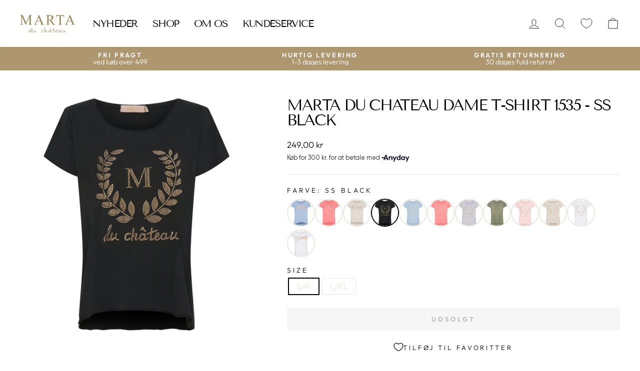

--- FILE ---
content_type: text/html; charset=utf-8
request_url: https://martaduchateau.dk/products/1535new-marta-du-chateau-dame-t-shirt-1535-t-shirt-ss-black
body_size: 29059
content:
<!doctype html>
<html class="no-js" lang="da" dir="ltr">
<head>
  <meta charset="utf-8">
  <meta http-equiv="X-UA-Compatible" content="IE=edge,chrome=1">
  <meta name="viewport" content="width=device-width,initial-scale=1">
  <meta name="theme-color" content="#ae976f">
  <link rel="canonical" href="https://martaduchateau.dk/products/1535new-marta-du-chateau-dame-t-shirt-1535-t-shirt-ss-black">
  <link rel="preconnect" href="https://cdn.shopify.com" crossorigin>
  <link rel="preconnect" href="https://fonts.shopifycdn.com" crossorigin>
  <link rel="dns-prefetch" href="https://productreviews.shopifycdn.com">
  <link rel="dns-prefetch" href="https://ajax.googleapis.com">
  <link rel="dns-prefetch" href="https://maps.googleapis.com">
  <link rel="dns-prefetch" href="https://maps.gstatic.com"><link rel="shortcut icon" href="//martaduchateau.dk/cdn/shop/files/Design_uden_navn-37_32x32.png?v=1683819193" type="image/png" /><title>Marta Du Chateau dame t-shirt 1535 - SS Black
&ndash; martaduchateau
</title>
<meta name="description" content="Cool t-shirts fra Marta Du Cháteau med tryk foran. Brystmål (omkreds)S/M: ca. 104 cm.L/XL: ca. 108 cm.Materiale: 100% bomuldStyle no. 1535new."><meta property="og:site_name" content="martaduchateau">
  <meta property="og:url" content="https://martaduchateau.dk/products/1535new-marta-du-chateau-dame-t-shirt-1535-t-shirt-ss-black">
  <meta property="og:title" content="Marta Du Chateau dame t-shirt 1535 - SS Black">
  <meta property="og:type" content="product">
  <meta property="og:description" content="Cool t-shirts fra Marta Du Cháteau med tryk foran. Brystmål (omkreds)S/M: ca. 104 cm.L/XL: ca. 108 cm.Materiale: 100% bomuldStyle no. 1535new."><meta property="og:image" content="http://martaduchateau.dk/cdn/shop/products/Marta_Du_Chateau_dame_t-shirt_1535-T-shirt-1535new.-SS_Black.jpg?v=1677567323">
    <meta property="og:image:secure_url" content="https://martaduchateau.dk/cdn/shop/products/Marta_Du_Chateau_dame_t-shirt_1535-T-shirt-1535new.-SS_Black.jpg?v=1677567323">
    <meta property="og:image:width" content="1024">
    <meta property="og:image:height" content="1024"><meta name="twitter:site" content="@">
  <meta name="twitter:card" content="summary_large_image">
  <meta name="twitter:title" content="Marta Du Chateau dame t-shirt 1535 - SS Black">
  <meta name="twitter:description" content="Cool t-shirts fra Marta Du Cháteau med tryk foran. Brystmål (omkreds)S/M: ca. 104 cm.L/XL: ca. 108 cm.Materiale: 100% bomuldStyle no. 1535new.">
<style data-shopify>@font-face {
  font-family: "Tenor Sans";
  font-weight: 400;
  font-style: normal;
  font-display: swap;
  src: url("//martaduchateau.dk/cdn/fonts/tenor_sans/tenorsans_n4.966071a72c28462a9256039d3e3dc5b0cf314f65.woff2") format("woff2"),
       url("//martaduchateau.dk/cdn/fonts/tenor_sans/tenorsans_n4.2282841d948f9649ba5c3cad6ea46df268141820.woff") format("woff");
}

  @font-face {
  font-family: Outfit;
  font-weight: 300;
  font-style: normal;
  font-display: swap;
  src: url("//martaduchateau.dk/cdn/fonts/outfit/outfit_n3.8c97ae4c4fac7c2ea467a6dc784857f4de7e0e37.woff2") format("woff2"),
       url("//martaduchateau.dk/cdn/fonts/outfit/outfit_n3.b50a189ccde91f9bceee88f207c18c09f0b62a7b.woff") format("woff");
}


  @font-face {
  font-family: Outfit;
  font-weight: 600;
  font-style: normal;
  font-display: swap;
  src: url("//martaduchateau.dk/cdn/fonts/outfit/outfit_n6.dfcbaa80187851df2e8384061616a8eaa1702fdc.woff2") format("woff2"),
       url("//martaduchateau.dk/cdn/fonts/outfit/outfit_n6.88384e9fc3e36038624caccb938f24ea8008a91d.woff") format("woff");
}

  
  
</style><link href="//martaduchateau.dk/cdn/shop/t/3/assets/theme.css?v=57530548899432212381698396455" rel="stylesheet" type="text/css" media="all" />
  <link href="//martaduchateau.dk/cdn/shop/t/3/assets/grafikr-custom.css?v=78439952142252737751687160523" rel="stylesheet" type="text/css" media="all" />
<style data-shopify>:root {
    --typeHeaderPrimary: "Tenor Sans";
    --typeHeaderFallback: sans-serif;
    --typeHeaderSize: 36px;
    --typeHeaderWeight: 400;
    --typeHeaderLineHeight: 1;
    --typeHeaderSpacing: -0.075em;

    --typeBasePrimary:Outfit;
    --typeBaseFallback:sans-serif;
    --typeBaseSize: 17px;
    --typeBaseWeight: 300;
    --typeBaseSpacing: 0.0em;
    --typeBaseLineHeight: 1;

    --typeCollectionTitle: 15px;

    --iconWeight: 2px;
    --iconLinecaps: miter;

    
      --buttonRadius: 3px;
    

    --colorGridOverlayOpacity: 0.1;
  }

  .placeholder-content {
    background-image: linear-gradient(100deg, #ffffff 40%, #f7f7f7 63%, #ffffff 79%);
  }</style><script>
    document.documentElement.className = document.documentElement.className.replace('no-js', 'js');

    window.theme = window.theme || {};
    theme.routes = {
      home: "/",
      cart: "/cart.js",
      cartPage: "/cart",
      cartAdd: "/cart/add.js",
      cartChange: "/cart/change.js",
      search: "/search",
      predictive_url: "/search/suggest"
    };
    theme.strings = {
      soldOut: "Udsolgt",
      unavailable: "Ikke tilgængelig",
      inStockLabel: "På lager, klar til afsendelse",
      oneStockLabel: "Kun [count] tilbage på lageret",
      otherStockLabel: "Få på lager - kun [count] tilbage",
      willNotShipUntil: "Klar til afsendelse [date]",
      willBeInStockAfter: "Tilbage på lager [date]",
      waitingForStock: "Inventar på vej",
      savePrice: "Gem [saved_amount]",
      cartEmpty: "Din indkøbskurv er i øjeblikket tom.",
      cartTermsConfirmation: "Du skal acceptere salgsbetingelserne for at tjekke ud",
      searchCollections: "Samlinger:",
      searchPages: "Sider:",
      searchArticles: "Artikler:",
      productFrom: "fra ",
      maxQuantity: "Du kan kun have [quantity] af [title] i din indkøbskurv."
    };
    theme.settings = {
      cartType: "drawer",
      isCustomerTemplate: false,
      moneyFormat: "{{amount_with_comma_separator}} kr",
      saveType: "percent",
      productImageSize: "square",
      productImageCover: false,
      predictiveSearch: true,
      predictiveSearchType: "product",
      predictiveSearchVendor: false,
      predictiveSearchPrice: false,
      quickView: true,
      themeName: 'Impulse',
      themeVersion: "7.2.0"
    };
  </script>

  <script>window.performance && window.performance.mark && window.performance.mark('shopify.content_for_header.start');</script><meta name="facebook-domain-verification" content="kxr2o8yc4hw4usi9mp5o852s4g836z">
<meta id="shopify-digital-wallet" name="shopify-digital-wallet" content="/68961108241/digital_wallets/dialog">
<link rel="alternate" type="application/json+oembed" href="https://martaduchateau.dk/products/1535new-marta-du-chateau-dame-t-shirt-1535-t-shirt-ss-black.oembed">
<script async="async" src="/checkouts/internal/preloads.js?locale=da-DK"></script>
<script id="shopify-features" type="application/json">{"accessToken":"6661bf4f554543880c4d8b6152640f0a","betas":["rich-media-storefront-analytics"],"domain":"martaduchateau.dk","predictiveSearch":true,"shopId":68961108241,"locale":"da"}</script>
<script>var Shopify = Shopify || {};
Shopify.shop = "martaduchateau.myshopify.com";
Shopify.locale = "da";
Shopify.currency = {"active":"DKK","rate":"1.0"};
Shopify.country = "DK";
Shopify.theme = {"name":"Impulse Marta du chateau","id":144439279889,"schema_name":"Impulse","schema_version":"7.2.0","theme_store_id":857,"role":"main"};
Shopify.theme.handle = "null";
Shopify.theme.style = {"id":null,"handle":null};
Shopify.cdnHost = "martaduchateau.dk/cdn";
Shopify.routes = Shopify.routes || {};
Shopify.routes.root = "/";</script>
<script type="module">!function(o){(o.Shopify=o.Shopify||{}).modules=!0}(window);</script>
<script>!function(o){function n(){var o=[];function n(){o.push(Array.prototype.slice.apply(arguments))}return n.q=o,n}var t=o.Shopify=o.Shopify||{};t.loadFeatures=n(),t.autoloadFeatures=n()}(window);</script>
<script id="shop-js-analytics" type="application/json">{"pageType":"product"}</script>
<script defer="defer" async type="module" src="//martaduchateau.dk/cdn/shopifycloud/shop-js/modules/v2/client.init-shop-cart-sync_ByjAFD2B.da.esm.js"></script>
<script defer="defer" async type="module" src="//martaduchateau.dk/cdn/shopifycloud/shop-js/modules/v2/chunk.common_D-UimmQe.esm.js"></script>
<script defer="defer" async type="module" src="//martaduchateau.dk/cdn/shopifycloud/shop-js/modules/v2/chunk.modal_C_zrfWbZ.esm.js"></script>
<script type="module">
  await import("//martaduchateau.dk/cdn/shopifycloud/shop-js/modules/v2/client.init-shop-cart-sync_ByjAFD2B.da.esm.js");
await import("//martaduchateau.dk/cdn/shopifycloud/shop-js/modules/v2/chunk.common_D-UimmQe.esm.js");
await import("//martaduchateau.dk/cdn/shopifycloud/shop-js/modules/v2/chunk.modal_C_zrfWbZ.esm.js");

  window.Shopify.SignInWithShop?.initShopCartSync?.({"fedCMEnabled":true,"windoidEnabled":true});

</script>
<script>(function() {
  var isLoaded = false;
  function asyncLoad() {
    if (isLoaded) return;
    isLoaded = true;
    var urls = ["https:\/\/s3.eu-west-1.amazonaws.com\/production-klarna-il-shopify-osm\/0b7fe7c4a98ef8166eeafee767bc667686567a25\/martaduchateau.myshopify.com-1761572018819.js?shop=martaduchateau.myshopify.com"];
    for (var i = 0; i < urls.length; i++) {
      var s = document.createElement('script');
      s.type = 'text/javascript';
      s.async = true;
      s.src = urls[i];
      var x = document.getElementsByTagName('script')[0];
      x.parentNode.insertBefore(s, x);
    }
  };
  if(window.attachEvent) {
    window.attachEvent('onload', asyncLoad);
  } else {
    window.addEventListener('load', asyncLoad, false);
  }
})();</script>
<script id="__st">var __st={"a":68961108241,"offset":3600,"reqid":"a8114d33-f741-4e4a-a603-f45eb02a9d04-1769259013","pageurl":"martaduchateau.dk\/products\/1535new-marta-du-chateau-dame-t-shirt-1535-t-shirt-ss-black","u":"7d8e7a43efa9","p":"product","rtyp":"product","rid":8206620000529};</script>
<script>window.ShopifyPaypalV4VisibilityTracking = true;</script>
<script id="captcha-bootstrap">!function(){'use strict';const t='contact',e='account',n='new_comment',o=[[t,t],['blogs',n],['comments',n],[t,'customer']],c=[[e,'customer_login'],[e,'guest_login'],[e,'recover_customer_password'],[e,'create_customer']],r=t=>t.map((([t,e])=>`form[action*='/${t}']:not([data-nocaptcha='true']) input[name='form_type'][value='${e}']`)).join(','),a=t=>()=>t?[...document.querySelectorAll(t)].map((t=>t.form)):[];function s(){const t=[...o],e=r(t);return a(e)}const i='password',u='form_key',d=['recaptcha-v3-token','g-recaptcha-response','h-captcha-response',i],f=()=>{try{return window.sessionStorage}catch{return}},m='__shopify_v',_=t=>t.elements[u];function p(t,e,n=!1){try{const o=window.sessionStorage,c=JSON.parse(o.getItem(e)),{data:r}=function(t){const{data:e,action:n}=t;return t[m]||n?{data:e,action:n}:{data:t,action:n}}(c);for(const[e,n]of Object.entries(r))t.elements[e]&&(t.elements[e].value=n);n&&o.removeItem(e)}catch(o){console.error('form repopulation failed',{error:o})}}const l='form_type',E='cptcha';function T(t){t.dataset[E]=!0}const w=window,h=w.document,L='Shopify',v='ce_forms',y='captcha';let A=!1;((t,e)=>{const n=(g='f06e6c50-85a8-45c8-87d0-21a2b65856fe',I='https://cdn.shopify.com/shopifycloud/storefront-forms-hcaptcha/ce_storefront_forms_captcha_hcaptcha.v1.5.2.iife.js',D={infoText:'Beskyttet af hCaptcha',privacyText:'Beskyttelse af persondata',termsText:'Vilkår'},(t,e,n)=>{const o=w[L][v],c=o.bindForm;if(c)return c(t,g,e,D).then(n);var r;o.q.push([[t,g,e,D],n]),r=I,A||(h.body.append(Object.assign(h.createElement('script'),{id:'captcha-provider',async:!0,src:r})),A=!0)});var g,I,D;w[L]=w[L]||{},w[L][v]=w[L][v]||{},w[L][v].q=[],w[L][y]=w[L][y]||{},w[L][y].protect=function(t,e){n(t,void 0,e),T(t)},Object.freeze(w[L][y]),function(t,e,n,w,h,L){const[v,y,A,g]=function(t,e,n){const i=e?o:[],u=t?c:[],d=[...i,...u],f=r(d),m=r(i),_=r(d.filter((([t,e])=>n.includes(e))));return[a(f),a(m),a(_),s()]}(w,h,L),I=t=>{const e=t.target;return e instanceof HTMLFormElement?e:e&&e.form},D=t=>v().includes(t);t.addEventListener('submit',(t=>{const e=I(t);if(!e)return;const n=D(e)&&!e.dataset.hcaptchaBound&&!e.dataset.recaptchaBound,o=_(e),c=g().includes(e)&&(!o||!o.value);(n||c)&&t.preventDefault(),c&&!n&&(function(t){try{if(!f())return;!function(t){const e=f();if(!e)return;const n=_(t);if(!n)return;const o=n.value;o&&e.removeItem(o)}(t);const e=Array.from(Array(32),(()=>Math.random().toString(36)[2])).join('');!function(t,e){_(t)||t.append(Object.assign(document.createElement('input'),{type:'hidden',name:u})),t.elements[u].value=e}(t,e),function(t,e){const n=f();if(!n)return;const o=[...t.querySelectorAll(`input[type='${i}']`)].map((({name:t})=>t)),c=[...d,...o],r={};for(const[a,s]of new FormData(t).entries())c.includes(a)||(r[a]=s);n.setItem(e,JSON.stringify({[m]:1,action:t.action,data:r}))}(t,e)}catch(e){console.error('failed to persist form',e)}}(e),e.submit())}));const S=(t,e)=>{t&&!t.dataset[E]&&(n(t,e.some((e=>e===t))),T(t))};for(const o of['focusin','change'])t.addEventListener(o,(t=>{const e=I(t);D(e)&&S(e,y())}));const B=e.get('form_key'),M=e.get(l),P=B&&M;t.addEventListener('DOMContentLoaded',(()=>{const t=y();if(P)for(const e of t)e.elements[l].value===M&&p(e,B);[...new Set([...A(),...v().filter((t=>'true'===t.dataset.shopifyCaptcha))])].forEach((e=>S(e,t)))}))}(h,new URLSearchParams(w.location.search),n,t,e,['guest_login'])})(!0,!0)}();</script>
<script integrity="sha256-4kQ18oKyAcykRKYeNunJcIwy7WH5gtpwJnB7kiuLZ1E=" data-source-attribution="shopify.loadfeatures" defer="defer" src="//martaduchateau.dk/cdn/shopifycloud/storefront/assets/storefront/load_feature-a0a9edcb.js" crossorigin="anonymous"></script>
<script data-source-attribution="shopify.dynamic_checkout.dynamic.init">var Shopify=Shopify||{};Shopify.PaymentButton=Shopify.PaymentButton||{isStorefrontPortableWallets:!0,init:function(){window.Shopify.PaymentButton.init=function(){};var t=document.createElement("script");t.src="https://martaduchateau.dk/cdn/shopifycloud/portable-wallets/latest/portable-wallets.da.js",t.type="module",document.head.appendChild(t)}};
</script>
<script data-source-attribution="shopify.dynamic_checkout.buyer_consent">
  function portableWalletsHideBuyerConsent(e){var t=document.getElementById("shopify-buyer-consent"),n=document.getElementById("shopify-subscription-policy-button");t&&n&&(t.classList.add("hidden"),t.setAttribute("aria-hidden","true"),n.removeEventListener("click",e))}function portableWalletsShowBuyerConsent(e){var t=document.getElementById("shopify-buyer-consent"),n=document.getElementById("shopify-subscription-policy-button");t&&n&&(t.classList.remove("hidden"),t.removeAttribute("aria-hidden"),n.addEventListener("click",e))}window.Shopify?.PaymentButton&&(window.Shopify.PaymentButton.hideBuyerConsent=portableWalletsHideBuyerConsent,window.Shopify.PaymentButton.showBuyerConsent=portableWalletsShowBuyerConsent);
</script>
<script data-source-attribution="shopify.dynamic_checkout.cart.bootstrap">document.addEventListener("DOMContentLoaded",(function(){function t(){return document.querySelector("shopify-accelerated-checkout-cart, shopify-accelerated-checkout")}if(t())Shopify.PaymentButton.init();else{new MutationObserver((function(e,n){t()&&(Shopify.PaymentButton.init(),n.disconnect())})).observe(document.body,{childList:!0,subtree:!0})}}));
</script>

<script>window.performance && window.performance.mark && window.performance.mark('shopify.content_for_header.end');</script>

  <script src="//martaduchateau.dk/cdn/shop/t/3/assets/vendor-scripts-v11.js" defer="defer"></script><script src="//martaduchateau.dk/cdn/shop/t/3/assets/theme.js?v=75124651014787765651681406626" defer="defer"></script>

  
    <meta name="google-site-verification" content="gMPf7YQfjFoOVaHBmjD6t79ekyKJWbw">
  

  
    
 
<script>
var cookie_script = document.createElement('script');
cookie_script.setAttribute('src','https://policy.app.cookieinformation.com/uc.js');
cookie_script.setAttribute('data-culture', 'EN');
cookie_script.id = 'CookieConsent';
document.head.appendChild(cookie_script);
 
 

window.addEventListener('CookieInformationConsentGiven', function (event) { if (CookieInformation.getConsentGivenFor('cookie_cat_statistic') && CookieInformation.getConsentGivenFor('cookie_cat_marketing')) {
window.Shopify.customerPrivacy.setTrackingConsent(true, function(e){
 
console.log("Set Tracking Consent", true);
});
}else{
window.Shopify.customerPrivacy.setTrackingConsent(false, function(e){
 
console.log("Set Tracking Consent", false);
});
}
}, false);
 
</script>
  
<!-- BEGIN app block: shopify://apps/returnflows/blocks/return_overlay_v2/3bc010f6-eaf1-4d13-9509-ab183b1a8ed6 --><script
	async
	id="rf-embedded-script"
	src="https://static.returnflows.com/dist/production/widget.js"
	data-env="production"
	data-default-currency="DKK"
	data-default-locale="en"
	data-auto-open="true"
	data-clear-cart-on-start="true"
	data-custom-css-page="html,body {
overflow: auto !important;
}
#CartDrawer, .js-drawer-open .main-content::after {
display: none !important;
}"
	data-custom-css-overlay=""
	data-cart-activator-selector="[href$=&quot;/cart&quot;]"
	data-auto-open-trigger-endpoint="add"
	data-auto-open-trigger-method="combination"
	data-monitor-network-overwrites="false"
	data-network-interception-method="fetch"
	data-override-scroll-blocking="false"
></script>
<script id="rf-settings-json" type="application/json">
	{
		"translations": {
			"messages": null
		},
		"theme": {
			"accent-background": "#263FA9",
			"brand-background": "#111A35",
			"accent-foreground": "#ffffff",
			"brand-foreground": "#ffffff"
		}
	}
</script>
<script>
	
	(function () {
		if (!window.__rf_original_search) {
			window.__rf_original_search = window.location.search;
		}
	})();
</script>


<!-- END app block --><!-- BEGIN app block: shopify://apps/klaviyo-email-marketing-sms/blocks/klaviyo-onsite-embed/2632fe16-c075-4321-a88b-50b567f42507 -->












  <script async src="https://static.klaviyo.com/onsite/js/XHRiGq/klaviyo.js?company_id=XHRiGq"></script>
  <script>!function(){if(!window.klaviyo){window._klOnsite=window._klOnsite||[];try{window.klaviyo=new Proxy({},{get:function(n,i){return"push"===i?function(){var n;(n=window._klOnsite).push.apply(n,arguments)}:function(){for(var n=arguments.length,o=new Array(n),w=0;w<n;w++)o[w]=arguments[w];var t="function"==typeof o[o.length-1]?o.pop():void 0,e=new Promise((function(n){window._klOnsite.push([i].concat(o,[function(i){t&&t(i),n(i)}]))}));return e}}})}catch(n){window.klaviyo=window.klaviyo||[],window.klaviyo.push=function(){var n;(n=window._klOnsite).push.apply(n,arguments)}}}}();</script>

  
    <script id="viewed_product">
      if (item == null) {
        var _learnq = _learnq || [];

        var MetafieldReviews = null
        var MetafieldYotpoRating = null
        var MetafieldYotpoCount = null
        var MetafieldLooxRating = null
        var MetafieldLooxCount = null
        var okendoProduct = null
        var okendoProductReviewCount = null
        var okendoProductReviewAverageValue = null
        try {
          // The following fields are used for Customer Hub recently viewed in order to add reviews.
          // This information is not part of __kla_viewed. Instead, it is part of __kla_viewed_reviewed_items
          MetafieldReviews = {};
          MetafieldYotpoRating = null
          MetafieldYotpoCount = null
          MetafieldLooxRating = null
          MetafieldLooxCount = null

          okendoProduct = null
          // If the okendo metafield is not legacy, it will error, which then requires the new json formatted data
          if (okendoProduct && 'error' in okendoProduct) {
            okendoProduct = null
          }
          okendoProductReviewCount = okendoProduct ? okendoProduct.reviewCount : null
          okendoProductReviewAverageValue = okendoProduct ? okendoProduct.reviewAverageValue : null
        } catch (error) {
          console.error('Error in Klaviyo onsite reviews tracking:', error);
        }

        var item = {
          Name: "Marta Du Chateau dame t-shirt 1535 - SS Black",
          ProductID: 8206620000529,
          Categories: [],
          ImageURL: "https://martaduchateau.dk/cdn/shop/products/Marta_Du_Chateau_dame_t-shirt_1535-T-shirt-1535new.-SS_Black_grande.jpg?v=1677567323",
          URL: "https://martaduchateau.dk/products/1535new-marta-du-chateau-dame-t-shirt-1535-t-shirt-ss-black",
          Brand: "MARTA DU CHATEAU",
          Price: "99,95 kr",
          Value: "99,95",
          CompareAtPrice: "249,00 kr"
        };
        _learnq.push(['track', 'Viewed Product', item]);
        _learnq.push(['trackViewedItem', {
          Title: item.Name,
          ItemId: item.ProductID,
          Categories: item.Categories,
          ImageUrl: item.ImageURL,
          Url: item.URL,
          Metadata: {
            Brand: item.Brand,
            Price: item.Price,
            Value: item.Value,
            CompareAtPrice: item.CompareAtPrice
          },
          metafields:{
            reviews: MetafieldReviews,
            yotpo:{
              rating: MetafieldYotpoRating,
              count: MetafieldYotpoCount,
            },
            loox:{
              rating: MetafieldLooxRating,
              count: MetafieldLooxCount,
            },
            okendo: {
              rating: okendoProductReviewAverageValue,
              count: okendoProductReviewCount,
            }
          }
        }]);
      }
    </script>
  




  <script>
    window.klaviyoReviewsProductDesignMode = false
  </script>







<!-- END app block --><link href="https://cdn.shopify.com/extensions/019be7a1-4e55-70a8-959d-ea5101b70f67/swish-wishlist-king-219/assets/component-wishlist-button-block.css" rel="stylesheet" type="text/css" media="all">
<link href="https://monorail-edge.shopifysvc.com" rel="dns-prefetch">
<script>(function(){if ("sendBeacon" in navigator && "performance" in window) {try {var session_token_from_headers = performance.getEntriesByType('navigation')[0].serverTiming.find(x => x.name == '_s').description;} catch {var session_token_from_headers = undefined;}var session_cookie_matches = document.cookie.match(/_shopify_s=([^;]*)/);var session_token_from_cookie = session_cookie_matches && session_cookie_matches.length === 2 ? session_cookie_matches[1] : "";var session_token = session_token_from_headers || session_token_from_cookie || "";function handle_abandonment_event(e) {var entries = performance.getEntries().filter(function(entry) {return /monorail-edge.shopifysvc.com/.test(entry.name);});if (!window.abandonment_tracked && entries.length === 0) {window.abandonment_tracked = true;var currentMs = Date.now();var navigation_start = performance.timing.navigationStart;var payload = {shop_id: 68961108241,url: window.location.href,navigation_start,duration: currentMs - navigation_start,session_token,page_type: "product"};window.navigator.sendBeacon("https://monorail-edge.shopifysvc.com/v1/produce", JSON.stringify({schema_id: "online_store_buyer_site_abandonment/1.1",payload: payload,metadata: {event_created_at_ms: currentMs,event_sent_at_ms: currentMs}}));}}window.addEventListener('pagehide', handle_abandonment_event);}}());</script>
<script id="web-pixels-manager-setup">(function e(e,d,r,n,o){if(void 0===o&&(o={}),!Boolean(null===(a=null===(i=window.Shopify)||void 0===i?void 0:i.analytics)||void 0===a?void 0:a.replayQueue)){var i,a;window.Shopify=window.Shopify||{};var t=window.Shopify;t.analytics=t.analytics||{};var s=t.analytics;s.replayQueue=[],s.publish=function(e,d,r){return s.replayQueue.push([e,d,r]),!0};try{self.performance.mark("wpm:start")}catch(e){}var l=function(){var e={modern:/Edge?\/(1{2}[4-9]|1[2-9]\d|[2-9]\d{2}|\d{4,})\.\d+(\.\d+|)|Firefox\/(1{2}[4-9]|1[2-9]\d|[2-9]\d{2}|\d{4,})\.\d+(\.\d+|)|Chrom(ium|e)\/(9{2}|\d{3,})\.\d+(\.\d+|)|(Maci|X1{2}).+ Version\/(15\.\d+|(1[6-9]|[2-9]\d|\d{3,})\.\d+)([,.]\d+|)( \(\w+\)|)( Mobile\/\w+|) Safari\/|Chrome.+OPR\/(9{2}|\d{3,})\.\d+\.\d+|(CPU[ +]OS|iPhone[ +]OS|CPU[ +]iPhone|CPU IPhone OS|CPU iPad OS)[ +]+(15[._]\d+|(1[6-9]|[2-9]\d|\d{3,})[._]\d+)([._]\d+|)|Android:?[ /-](13[3-9]|1[4-9]\d|[2-9]\d{2}|\d{4,})(\.\d+|)(\.\d+|)|Android.+Firefox\/(13[5-9]|1[4-9]\d|[2-9]\d{2}|\d{4,})\.\d+(\.\d+|)|Android.+Chrom(ium|e)\/(13[3-9]|1[4-9]\d|[2-9]\d{2}|\d{4,})\.\d+(\.\d+|)|SamsungBrowser\/([2-9]\d|\d{3,})\.\d+/,legacy:/Edge?\/(1[6-9]|[2-9]\d|\d{3,})\.\d+(\.\d+|)|Firefox\/(5[4-9]|[6-9]\d|\d{3,})\.\d+(\.\d+|)|Chrom(ium|e)\/(5[1-9]|[6-9]\d|\d{3,})\.\d+(\.\d+|)([\d.]+$|.*Safari\/(?![\d.]+ Edge\/[\d.]+$))|(Maci|X1{2}).+ Version\/(10\.\d+|(1[1-9]|[2-9]\d|\d{3,})\.\d+)([,.]\d+|)( \(\w+\)|)( Mobile\/\w+|) Safari\/|Chrome.+OPR\/(3[89]|[4-9]\d|\d{3,})\.\d+\.\d+|(CPU[ +]OS|iPhone[ +]OS|CPU[ +]iPhone|CPU IPhone OS|CPU iPad OS)[ +]+(10[._]\d+|(1[1-9]|[2-9]\d|\d{3,})[._]\d+)([._]\d+|)|Android:?[ /-](13[3-9]|1[4-9]\d|[2-9]\d{2}|\d{4,})(\.\d+|)(\.\d+|)|Mobile Safari.+OPR\/([89]\d|\d{3,})\.\d+\.\d+|Android.+Firefox\/(13[5-9]|1[4-9]\d|[2-9]\d{2}|\d{4,})\.\d+(\.\d+|)|Android.+Chrom(ium|e)\/(13[3-9]|1[4-9]\d|[2-9]\d{2}|\d{4,})\.\d+(\.\d+|)|Android.+(UC? ?Browser|UCWEB|U3)[ /]?(15\.([5-9]|\d{2,})|(1[6-9]|[2-9]\d|\d{3,})\.\d+)\.\d+|SamsungBrowser\/(5\.\d+|([6-9]|\d{2,})\.\d+)|Android.+MQ{2}Browser\/(14(\.(9|\d{2,})|)|(1[5-9]|[2-9]\d|\d{3,})(\.\d+|))(\.\d+|)|K[Aa][Ii]OS\/(3\.\d+|([4-9]|\d{2,})\.\d+)(\.\d+|)/},d=e.modern,r=e.legacy,n=navigator.userAgent;return n.match(d)?"modern":n.match(r)?"legacy":"unknown"}(),u="modern"===l?"modern":"legacy",c=(null!=n?n:{modern:"",legacy:""})[u],f=function(e){return[e.baseUrl,"/wpm","/b",e.hashVersion,"modern"===e.buildTarget?"m":"l",".js"].join("")}({baseUrl:d,hashVersion:r,buildTarget:u}),m=function(e){var d=e.version,r=e.bundleTarget,n=e.surface,o=e.pageUrl,i=e.monorailEndpoint;return{emit:function(e){var a=e.status,t=e.errorMsg,s=(new Date).getTime(),l=JSON.stringify({metadata:{event_sent_at_ms:s},events:[{schema_id:"web_pixels_manager_load/3.1",payload:{version:d,bundle_target:r,page_url:o,status:a,surface:n,error_msg:t},metadata:{event_created_at_ms:s}}]});if(!i)return console&&console.warn&&console.warn("[Web Pixels Manager] No Monorail endpoint provided, skipping logging."),!1;try{return self.navigator.sendBeacon.bind(self.navigator)(i,l)}catch(e){}var u=new XMLHttpRequest;try{return u.open("POST",i,!0),u.setRequestHeader("Content-Type","text/plain"),u.send(l),!0}catch(e){return console&&console.warn&&console.warn("[Web Pixels Manager] Got an unhandled error while logging to Monorail."),!1}}}}({version:r,bundleTarget:l,surface:e.surface,pageUrl:self.location.href,monorailEndpoint:e.monorailEndpoint});try{o.browserTarget=l,function(e){var d=e.src,r=e.async,n=void 0===r||r,o=e.onload,i=e.onerror,a=e.sri,t=e.scriptDataAttributes,s=void 0===t?{}:t,l=document.createElement("script"),u=document.querySelector("head"),c=document.querySelector("body");if(l.async=n,l.src=d,a&&(l.integrity=a,l.crossOrigin="anonymous"),s)for(var f in s)if(Object.prototype.hasOwnProperty.call(s,f))try{l.dataset[f]=s[f]}catch(e){}if(o&&l.addEventListener("load",o),i&&l.addEventListener("error",i),u)u.appendChild(l);else{if(!c)throw new Error("Did not find a head or body element to append the script");c.appendChild(l)}}({src:f,async:!0,onload:function(){if(!function(){var e,d;return Boolean(null===(d=null===(e=window.Shopify)||void 0===e?void 0:e.analytics)||void 0===d?void 0:d.initialized)}()){var d=window.webPixelsManager.init(e)||void 0;if(d){var r=window.Shopify.analytics;r.replayQueue.forEach((function(e){var r=e[0],n=e[1],o=e[2];d.publishCustomEvent(r,n,o)})),r.replayQueue=[],r.publish=d.publishCustomEvent,r.visitor=d.visitor,r.initialized=!0}}},onerror:function(){return m.emit({status:"failed",errorMsg:"".concat(f," has failed to load")})},sri:function(e){var d=/^sha384-[A-Za-z0-9+/=]+$/;return"string"==typeof e&&d.test(e)}(c)?c:"",scriptDataAttributes:o}),m.emit({status:"loading"})}catch(e){m.emit({status:"failed",errorMsg:(null==e?void 0:e.message)||"Unknown error"})}}})({shopId: 68961108241,storefrontBaseUrl: "https://martaduchateau.dk",extensionsBaseUrl: "https://extensions.shopifycdn.com/cdn/shopifycloud/web-pixels-manager",monorailEndpoint: "https://monorail-edge.shopifysvc.com/unstable/produce_batch",surface: "storefront-renderer",enabledBetaFlags: ["2dca8a86"],webPixelsConfigList: [{"id":"888734024","configuration":"{\"config\":\"{\\\"pixel_id\\\":\\\"G-0Q15M1HBRV\\\",\\\"gtag_events\\\":[{\\\"type\\\":\\\"purchase\\\",\\\"action_label\\\":\\\"G-0Q15M1HBRV\\\"},{\\\"type\\\":\\\"page_view\\\",\\\"action_label\\\":\\\"G-0Q15M1HBRV\\\"},{\\\"type\\\":\\\"view_item\\\",\\\"action_label\\\":\\\"G-0Q15M1HBRV\\\"},{\\\"type\\\":\\\"search\\\",\\\"action_label\\\":\\\"G-0Q15M1HBRV\\\"},{\\\"type\\\":\\\"add_to_cart\\\",\\\"action_label\\\":\\\"G-0Q15M1HBRV\\\"},{\\\"type\\\":\\\"begin_checkout\\\",\\\"action_label\\\":\\\"G-0Q15M1HBRV\\\"},{\\\"type\\\":\\\"add_payment_info\\\",\\\"action_label\\\":\\\"G-0Q15M1HBRV\\\"}],\\\"enable_monitoring_mode\\\":false}\"}","eventPayloadVersion":"v1","runtimeContext":"OPEN","scriptVersion":"b2a88bafab3e21179ed38636efcd8a93","type":"APP","apiClientId":1780363,"privacyPurposes":[],"dataSharingAdjustments":{"protectedCustomerApprovalScopes":["read_customer_address","read_customer_email","read_customer_name","read_customer_personal_data","read_customer_phone"]}},{"id":"381813064","configuration":"{\"pixel_id\":\"6910565048994535\",\"pixel_type\":\"facebook_pixel\",\"metaapp_system_user_token\":\"-\"}","eventPayloadVersion":"v1","runtimeContext":"OPEN","scriptVersion":"ca16bc87fe92b6042fbaa3acc2fbdaa6","type":"APP","apiClientId":2329312,"privacyPurposes":["ANALYTICS","MARKETING","SALE_OF_DATA"],"dataSharingAdjustments":{"protectedCustomerApprovalScopes":["read_customer_address","read_customer_email","read_customer_name","read_customer_personal_data","read_customer_phone"]}},{"id":"shopify-app-pixel","configuration":"{}","eventPayloadVersion":"v1","runtimeContext":"STRICT","scriptVersion":"0450","apiClientId":"shopify-pixel","type":"APP","privacyPurposes":["ANALYTICS","MARKETING"]},{"id":"shopify-custom-pixel","eventPayloadVersion":"v1","runtimeContext":"LAX","scriptVersion":"0450","apiClientId":"shopify-pixel","type":"CUSTOM","privacyPurposes":["ANALYTICS","MARKETING"]}],isMerchantRequest: false,initData: {"shop":{"name":"martaduchateau","paymentSettings":{"currencyCode":"DKK"},"myshopifyDomain":"martaduchateau.myshopify.com","countryCode":"DK","storefrontUrl":"https:\/\/martaduchateau.dk"},"customer":null,"cart":null,"checkout":null,"productVariants":[{"price":{"amount":99.95,"currencyCode":"DKK"},"product":{"title":"Marta Du Chateau dame t-shirt 1535 - SS Black","vendor":"MARTA DU CHATEAU","id":"8206620000529","untranslatedTitle":"Marta Du Chateau dame t-shirt 1535 - SS Black","url":"\/products\/1535new-marta-du-chateau-dame-t-shirt-1535-t-shirt-ss-black","type":"Restudsalg"},"id":"44612828365073","image":{"src":"\/\/martaduchateau.dk\/cdn\/shop\/products\/Marta_Du_Chateau_dame_t-shirt_1535-T-shirt-1535new.-SS_Black.jpg?v=1677567323"},"sku":"1535new.\\SS Black\\S\/M","title":"S\/M","untranslatedTitle":"S\/M"},{"price":{"amount":99.95,"currencyCode":"DKK"},"product":{"title":"Marta Du Chateau dame t-shirt 1535 - SS Black","vendor":"MARTA DU CHATEAU","id":"8206620000529","untranslatedTitle":"Marta Du Chateau dame t-shirt 1535 - SS Black","url":"\/products\/1535new-marta-du-chateau-dame-t-shirt-1535-t-shirt-ss-black","type":"Restudsalg"},"id":"44612828397841","image":{"src":"\/\/martaduchateau.dk\/cdn\/shop\/products\/Marta_Du_Chateau_dame_t-shirt_1535-T-shirt-1535new.-SS_Black.jpg?v=1677567323"},"sku":"1535new.\\SS Black\\L\/XL","title":"L\/XL","untranslatedTitle":"L\/XL"}],"purchasingCompany":null},},"https://martaduchateau.dk/cdn","fcfee988w5aeb613cpc8e4bc33m6693e112",{"modern":"","legacy":""},{"shopId":"68961108241","storefrontBaseUrl":"https:\/\/martaduchateau.dk","extensionBaseUrl":"https:\/\/extensions.shopifycdn.com\/cdn\/shopifycloud\/web-pixels-manager","surface":"storefront-renderer","enabledBetaFlags":"[\"2dca8a86\"]","isMerchantRequest":"false","hashVersion":"fcfee988w5aeb613cpc8e4bc33m6693e112","publish":"custom","events":"[[\"page_viewed\",{}],[\"product_viewed\",{\"productVariant\":{\"price\":{\"amount\":99.95,\"currencyCode\":\"DKK\"},\"product\":{\"title\":\"Marta Du Chateau dame t-shirt 1535 - SS Black\",\"vendor\":\"MARTA DU CHATEAU\",\"id\":\"8206620000529\",\"untranslatedTitle\":\"Marta Du Chateau dame t-shirt 1535 - SS Black\",\"url\":\"\/products\/1535new-marta-du-chateau-dame-t-shirt-1535-t-shirt-ss-black\",\"type\":\"Restudsalg\"},\"id\":\"44612828365073\",\"image\":{\"src\":\"\/\/martaduchateau.dk\/cdn\/shop\/products\/Marta_Du_Chateau_dame_t-shirt_1535-T-shirt-1535new.-SS_Black.jpg?v=1677567323\"},\"sku\":\"1535new.\\\\SS Black\\\\S\/M\",\"title\":\"S\/M\",\"untranslatedTitle\":\"S\/M\"}}]]"});</script><script>
  window.ShopifyAnalytics = window.ShopifyAnalytics || {};
  window.ShopifyAnalytics.meta = window.ShopifyAnalytics.meta || {};
  window.ShopifyAnalytics.meta.currency = 'DKK';
  var meta = {"product":{"id":8206620000529,"gid":"gid:\/\/shopify\/Product\/8206620000529","vendor":"MARTA DU CHATEAU","type":"Restudsalg","handle":"1535new-marta-du-chateau-dame-t-shirt-1535-t-shirt-ss-black","variants":[{"id":44612828365073,"price":9995,"name":"Marta Du Chateau dame t-shirt 1535 - SS Black - S\/M","public_title":"S\/M","sku":"1535new.\\SS Black\\S\/M"},{"id":44612828397841,"price":9995,"name":"Marta Du Chateau dame t-shirt 1535 - SS Black - L\/XL","public_title":"L\/XL","sku":"1535new.\\SS Black\\L\/XL"}],"remote":false},"page":{"pageType":"product","resourceType":"product","resourceId":8206620000529,"requestId":"a8114d33-f741-4e4a-a603-f45eb02a9d04-1769259013"}};
  for (var attr in meta) {
    window.ShopifyAnalytics.meta[attr] = meta[attr];
  }
</script>
<script class="analytics">
  (function () {
    var customDocumentWrite = function(content) {
      var jquery = null;

      if (window.jQuery) {
        jquery = window.jQuery;
      } else if (window.Checkout && window.Checkout.$) {
        jquery = window.Checkout.$;
      }

      if (jquery) {
        jquery('body').append(content);
      }
    };

    var hasLoggedConversion = function(token) {
      if (token) {
        return document.cookie.indexOf('loggedConversion=' + token) !== -1;
      }
      return false;
    }

    var setCookieIfConversion = function(token) {
      if (token) {
        var twoMonthsFromNow = new Date(Date.now());
        twoMonthsFromNow.setMonth(twoMonthsFromNow.getMonth() + 2);

        document.cookie = 'loggedConversion=' + token + '; expires=' + twoMonthsFromNow;
      }
    }

    var trekkie = window.ShopifyAnalytics.lib = window.trekkie = window.trekkie || [];
    if (trekkie.integrations) {
      return;
    }
    trekkie.methods = [
      'identify',
      'page',
      'ready',
      'track',
      'trackForm',
      'trackLink'
    ];
    trekkie.factory = function(method) {
      return function() {
        var args = Array.prototype.slice.call(arguments);
        args.unshift(method);
        trekkie.push(args);
        return trekkie;
      };
    };
    for (var i = 0; i < trekkie.methods.length; i++) {
      var key = trekkie.methods[i];
      trekkie[key] = trekkie.factory(key);
    }
    trekkie.load = function(config) {
      trekkie.config = config || {};
      trekkie.config.initialDocumentCookie = document.cookie;
      var first = document.getElementsByTagName('script')[0];
      var script = document.createElement('script');
      script.type = 'text/javascript';
      script.onerror = function(e) {
        var scriptFallback = document.createElement('script');
        scriptFallback.type = 'text/javascript';
        scriptFallback.onerror = function(error) {
                var Monorail = {
      produce: function produce(monorailDomain, schemaId, payload) {
        var currentMs = new Date().getTime();
        var event = {
          schema_id: schemaId,
          payload: payload,
          metadata: {
            event_created_at_ms: currentMs,
            event_sent_at_ms: currentMs
          }
        };
        return Monorail.sendRequest("https://" + monorailDomain + "/v1/produce", JSON.stringify(event));
      },
      sendRequest: function sendRequest(endpointUrl, payload) {
        // Try the sendBeacon API
        if (window && window.navigator && typeof window.navigator.sendBeacon === 'function' && typeof window.Blob === 'function' && !Monorail.isIos12()) {
          var blobData = new window.Blob([payload], {
            type: 'text/plain'
          });

          if (window.navigator.sendBeacon(endpointUrl, blobData)) {
            return true;
          } // sendBeacon was not successful

        } // XHR beacon

        var xhr = new XMLHttpRequest();

        try {
          xhr.open('POST', endpointUrl);
          xhr.setRequestHeader('Content-Type', 'text/plain');
          xhr.send(payload);
        } catch (e) {
          console.log(e);
        }

        return false;
      },
      isIos12: function isIos12() {
        return window.navigator.userAgent.lastIndexOf('iPhone; CPU iPhone OS 12_') !== -1 || window.navigator.userAgent.lastIndexOf('iPad; CPU OS 12_') !== -1;
      }
    };
    Monorail.produce('monorail-edge.shopifysvc.com',
      'trekkie_storefront_load_errors/1.1',
      {shop_id: 68961108241,
      theme_id: 144439279889,
      app_name: "storefront",
      context_url: window.location.href,
      source_url: "//martaduchateau.dk/cdn/s/trekkie.storefront.8d95595f799fbf7e1d32231b9a28fd43b70c67d3.min.js"});

        };
        scriptFallback.async = true;
        scriptFallback.src = '//martaduchateau.dk/cdn/s/trekkie.storefront.8d95595f799fbf7e1d32231b9a28fd43b70c67d3.min.js';
        first.parentNode.insertBefore(scriptFallback, first);
      };
      script.async = true;
      script.src = '//martaduchateau.dk/cdn/s/trekkie.storefront.8d95595f799fbf7e1d32231b9a28fd43b70c67d3.min.js';
      first.parentNode.insertBefore(script, first);
    };
    trekkie.load(
      {"Trekkie":{"appName":"storefront","development":false,"defaultAttributes":{"shopId":68961108241,"isMerchantRequest":null,"themeId":144439279889,"themeCityHash":"5561485872200803772","contentLanguage":"da","currency":"DKK"},"isServerSideCookieWritingEnabled":true,"monorailRegion":"shop_domain","enabledBetaFlags":["65f19447"]},"Session Attribution":{},"S2S":{"facebookCapiEnabled":true,"source":"trekkie-storefront-renderer","apiClientId":580111}}
    );

    var loaded = false;
    trekkie.ready(function() {
      if (loaded) return;
      loaded = true;

      window.ShopifyAnalytics.lib = window.trekkie;

      var originalDocumentWrite = document.write;
      document.write = customDocumentWrite;
      try { window.ShopifyAnalytics.merchantGoogleAnalytics.call(this); } catch(error) {};
      document.write = originalDocumentWrite;

      window.ShopifyAnalytics.lib.page(null,{"pageType":"product","resourceType":"product","resourceId":8206620000529,"requestId":"a8114d33-f741-4e4a-a603-f45eb02a9d04-1769259013","shopifyEmitted":true});

      var match = window.location.pathname.match(/checkouts\/(.+)\/(thank_you|post_purchase)/)
      var token = match? match[1]: undefined;
      if (!hasLoggedConversion(token)) {
        setCookieIfConversion(token);
        window.ShopifyAnalytics.lib.track("Viewed Product",{"currency":"DKK","variantId":44612828365073,"productId":8206620000529,"productGid":"gid:\/\/shopify\/Product\/8206620000529","name":"Marta Du Chateau dame t-shirt 1535 - SS Black - S\/M","price":"99.95","sku":"1535new.\\SS Black\\S\/M","brand":"MARTA DU CHATEAU","variant":"S\/M","category":"Restudsalg","nonInteraction":true,"remote":false},undefined,undefined,{"shopifyEmitted":true});
      window.ShopifyAnalytics.lib.track("monorail:\/\/trekkie_storefront_viewed_product\/1.1",{"currency":"DKK","variantId":44612828365073,"productId":8206620000529,"productGid":"gid:\/\/shopify\/Product\/8206620000529","name":"Marta Du Chateau dame t-shirt 1535 - SS Black - S\/M","price":"99.95","sku":"1535new.\\SS Black\\S\/M","brand":"MARTA DU CHATEAU","variant":"S\/M","category":"Restudsalg","nonInteraction":true,"remote":false,"referer":"https:\/\/martaduchateau.dk\/products\/1535new-marta-du-chateau-dame-t-shirt-1535-t-shirt-ss-black"});
      }
    });


        var eventsListenerScript = document.createElement('script');
        eventsListenerScript.async = true;
        eventsListenerScript.src = "//martaduchateau.dk/cdn/shopifycloud/storefront/assets/shop_events_listener-3da45d37.js";
        document.getElementsByTagName('head')[0].appendChild(eventsListenerScript);

})();</script>
<script
  defer
  src="https://martaduchateau.dk/cdn/shopifycloud/perf-kit/shopify-perf-kit-3.0.4.min.js"
  data-application="storefront-renderer"
  data-shop-id="68961108241"
  data-render-region="gcp-us-east1"
  data-page-type="product"
  data-theme-instance-id="144439279889"
  data-theme-name="Impulse"
  data-theme-version="7.2.0"
  data-monorail-region="shop_domain"
  data-resource-timing-sampling-rate="10"
  data-shs="true"
  data-shs-beacon="true"
  data-shs-export-with-fetch="true"
  data-shs-logs-sample-rate="1"
  data-shs-beacon-endpoint="https://martaduchateau.dk/api/collect"
></script>
</head>

<body class="template-product" data-center-text="true" data-button_style="round-slight" data-type_header_capitalize="true" data-type_headers_align_text="true" data-type_product_capitalize="false" data-swatch_style="round" >

  <a class="in-page-link visually-hidden skip-link" href="#MainContent">Gå til indhold</a>

  <div id="PageContainer" class="page-container">
    <div class="transition-body"><!-- BEGIN sections: header-group -->
<div id="shopify-section-sections--18034002034961__header" class="shopify-section shopify-section-group-header-group">

<div id="NavDrawer" class="drawer drawer--right">
  <div class="drawer__contents">
    <div class="drawer__fixed-header">
      <div class="drawer__header appear-animation appear-delay-1">
        <div class="h2 drawer__title"></div>
        <div class="drawer__close">
          <button type="button" class="drawer__close-button js-drawer-close">
            <svg aria-hidden="true" focusable="false" role="presentation" class="icon icon-close" viewBox="0 0 64 64"><path d="M19 17.61l27.12 27.13m0-27.12L19 44.74"/></svg>
            <span class="icon__fallback-text">Luk menuen</span>
          </button>
        </div>
      </div>
    </div>
    <div class="drawer__scrollable">
      <ul class="mobile-nav mobile-nav--heading-style" role="navigation" aria-label="Primary"><li class="mobile-nav__item appear-animation appear-delay-2"><a href="/collections/nyheder" class="mobile-nav__link mobile-nav__link--top-level">Nyheder</a></li><li class="mobile-nav__item appear-animation appear-delay-3"><div class="mobile-nav__has-sublist"><a href="/collections/nyheder"
                    class="mobile-nav__link mobile-nav__link--top-level"
                    id="Label-collections-nyheder2"
                    >
                    Shop
                  </a>
                  <div class="mobile-nav__toggle">
                    <button type="button"
                      aria-controls="Linklist-collections-nyheder2"
                      aria-labelledby="Label-collections-nyheder2"
                      class="collapsible-trigger collapsible--auto-height"><span class="collapsible-trigger__icon collapsible-trigger__icon--open" role="presentation">
  <svg aria-hidden="true" focusable="false" role="presentation" class="icon icon--wide icon-chevron-down" viewBox="0 0 28 16"><path d="M1.57 1.59l12.76 12.77L27.1 1.59" stroke-width="2" stroke="#000" fill="none" fill-rule="evenodd"/></svg>
</span>
</button>
                  </div></div><div id="Linklist-collections-nyheder2"
                class="mobile-nav__sublist collapsible-content collapsible-content--all"
                >
                <div class="collapsible-content__inner">
                  <ul class="mobile-nav__sublist"><li class="mobile-nav__item">
                        <div class="mobile-nav__child-item"><a href="/collections/marta-du-chateau-dame-overdele"
                              class="mobile-nav__link"
                              id="Sublabel-collections-marta-du-chateau-dame-overdele1"
                              >
                              Overdele
                            </a><button type="button"
                              aria-controls="Sublinklist-collections-nyheder2-collections-marta-du-chateau-dame-overdele1"
                              aria-labelledby="Sublabel-collections-marta-du-chateau-dame-overdele1"
                              class="collapsible-trigger"><span class="collapsible-trigger__icon collapsible-trigger__icon--circle collapsible-trigger__icon--open" role="presentation">
  <svg aria-hidden="true" focusable="false" role="presentation" class="icon icon--wide icon-chevron-down" viewBox="0 0 28 16"><path d="M1.57 1.59l12.76 12.77L27.1 1.59" stroke-width="2" stroke="#000" fill="none" fill-rule="evenodd"/></svg>
</span>
</button></div><div
                            id="Sublinklist-collections-nyheder2-collections-marta-du-chateau-dame-overdele1"
                            aria-labelledby="Sublabel-collections-marta-du-chateau-dame-overdele1"
                            class="mobile-nav__sublist collapsible-content collapsible-content--all"
                            >
                            <div class="collapsible-content__inner">
                              <ul class="mobile-nav__grandchildlist"><li class="mobile-nav__item">
                                    <a href="/collections/dame-jakke" class="mobile-nav__link">
                                      Jakker
                                    </a>
                                  </li><li class="mobile-nav__item">
                                    <a href="/collections/dame-kjole" class="mobile-nav__link">
                                      Kjoler
                                    </a>
                                  </li><li class="mobile-nav__item">
                                    <a href="/collections/dame-skjorte" class="mobile-nav__link">
                                      Skjorter
                                    </a>
                                  </li><li class="mobile-nav__item">
                                    <a href="/collections/dame-t-shirt" class="mobile-nav__link">
                                      T-shirts
                                    </a>
                                  </li><li class="mobile-nav__item">
                                    <a href="/collections/dame-blazer" class="mobile-nav__link">
                                      Blazer
                                    </a>
                                  </li><li class="mobile-nav__item">
                                    <a href="/collections/dame-cardigan" class="mobile-nav__link">
                                      Cardigan
                                    </a>
                                  </li><li class="mobile-nav__item">
                                    <a href="/collections/dame-bluse" class="mobile-nav__link">
                                      Bluser & Toppe
                                    </a>
                                  </li><li class="mobile-nav__item">
                                    <a href="/collections/dame-striktroje" class="mobile-nav__link">
                                      Strik
                                    </a>
                                  </li><li class="mobile-nav__item">
                                    <a href="/collections/dame-tunika" class="mobile-nav__link">
                                      Tunika
                                    </a>
                                  </li><li class="mobile-nav__item">
                                    <a href="/collections/dame-vest" class="mobile-nav__link">
                                      Veste
                                    </a>
                                  </li></ul>
                            </div>
                          </div></li><li class="mobile-nav__item">
                        <div class="mobile-nav__child-item"><a href="/collections/underdele-dame"
                              class="mobile-nav__link"
                              id="Sublabel-collections-underdele-dame2"
                              >
                              Underdele
                            </a><button type="button"
                              aria-controls="Sublinklist-collections-nyheder2-collections-underdele-dame2"
                              aria-labelledby="Sublabel-collections-underdele-dame2"
                              class="collapsible-trigger"><span class="collapsible-trigger__icon collapsible-trigger__icon--circle collapsible-trigger__icon--open" role="presentation">
  <svg aria-hidden="true" focusable="false" role="presentation" class="icon icon--wide icon-chevron-down" viewBox="0 0 28 16"><path d="M1.57 1.59l12.76 12.77L27.1 1.59" stroke-width="2" stroke="#000" fill="none" fill-rule="evenodd"/></svg>
</span>
</button></div><div
                            id="Sublinklist-collections-nyheder2-collections-underdele-dame2"
                            aria-labelledby="Sublabel-collections-underdele-dame2"
                            class="mobile-nav__sublist collapsible-content collapsible-content--all"
                            >
                            <div class="collapsible-content__inner">
                              <ul class="mobile-nav__grandchildlist"><li class="mobile-nav__item">
                                    <a href="/collections/dame-bukser" class="mobile-nav__link">
                                      Bukser
                                    </a>
                                  </li><li class="mobile-nav__item">
                                    <a href="/collections/jeans-dame" class="mobile-nav__link">
                                      Jeans
                                    </a>
                                  </li><li class="mobile-nav__item">
                                    <a href="/collections/dame-nederdel" class="mobile-nav__link">
                                      Nederdele
                                    </a>
                                  </li><li class="mobile-nav__item">
                                    <a href="/collections/dame-leggings" class="mobile-nav__link">
                                      Leggins
                                    </a>
                                  </li><li class="mobile-nav__item">
                                    <a href="/collections/dame-shorts" class="mobile-nav__link">
                                      Shorts
                                    </a>
                                  </li><li class="mobile-nav__item">
                                    <a href="/collections/knickers" class="mobile-nav__link">
                                      Knickers
                                    </a>
                                  </li></ul>
                            </div>
                          </div></li><li class="mobile-nav__item">
                        <div class="mobile-nav__child-item"><a href="/"
                              class="mobile-nav__link"
                              id="Sublabel-3"
                              >
                              Trends
                            </a><button type="button"
                              aria-controls="Sublinklist-collections-nyheder2-3"
                              aria-labelledby="Sublabel-3"
                              class="collapsible-trigger"><span class="collapsible-trigger__icon collapsible-trigger__icon--circle collapsible-trigger__icon--open" role="presentation">
  <svg aria-hidden="true" focusable="false" role="presentation" class="icon icon--wide icon-chevron-down" viewBox="0 0 28 16"><path d="M1.57 1.59l12.76 12.77L27.1 1.59" stroke-width="2" stroke="#000" fill="none" fill-rule="evenodd"/></svg>
</span>
</button></div><div
                            id="Sublinklist-collections-nyheder2-3"
                            aria-labelledby="Sublabel-3"
                            class="mobile-nav__sublist collapsible-content collapsible-content--all"
                            >
                            <div class="collapsible-content__inner">
                              <ul class="mobile-nav__grandchildlist"><li class="mobile-nav__item">
                                    <a href="/collections/dam-leopard" class="mobile-nav__link">
                                      Leopard
                                    </a>
                                  </li><li class="mobile-nav__item">
                                    <a href="/collections/dam-skonne-saet" class="mobile-nav__link">
                                      Skønne sæt
                                    </a>
                                  </li><li class="mobile-nav__item">
                                    <a href="/collections/flotte-flaeser" class="mobile-nav__link">
                                      Flotte Flæser
                                    </a>
                                  </li><li class="mobile-nav__item">
                                    <a href="/collections/dame-printede-skjorter" class="mobile-nav__link">
                                      Printede Skjorter
                                    </a>
                                  </li><li class="mobile-nav__item">
                                    <a href="/collections/dame-basis" class="mobile-nav__link">
                                      Basis
                                    </a>
                                  </li></ul>
                            </div>
                          </div></li><li class="mobile-nav__item">
                        <div class="mobile-nav__child-item"><a href="/"
                              class="mobile-nav__link"
                              id="Sublabel-4"
                              >
                              Accessories 
                            </a><button type="button"
                              aria-controls="Sublinklist-collections-nyheder2-4"
                              aria-labelledby="Sublabel-4"
                              class="collapsible-trigger"><span class="collapsible-trigger__icon collapsible-trigger__icon--circle collapsible-trigger__icon--open" role="presentation">
  <svg aria-hidden="true" focusable="false" role="presentation" class="icon icon--wide icon-chevron-down" viewBox="0 0 28 16"><path d="M1.57 1.59l12.76 12.77L27.1 1.59" stroke-width="2" stroke="#000" fill="none" fill-rule="evenodd"/></svg>
</span>
</button></div><div
                            id="Sublinklist-collections-nyheder2-4"
                            aria-labelledby="Sublabel-4"
                            class="mobile-nav__sublist collapsible-content collapsible-content--all"
                            >
                            <div class="collapsible-content__inner">
                              <ul class="mobile-nav__grandchildlist"><li class="mobile-nav__item">
                                    <a href="/collections/dame-huer" class="mobile-nav__link">
                                      Huer
                                    </a>
                                  </li><li class="mobile-nav__item">
                                    <a href="/collections/dame-halstorklaede" class="mobile-nav__link">
                                      Halstørklæder
                                    </a>
                                  </li><li class="mobile-nav__item">
                                    <a href="/collections/dame-handsker" class="mobile-nav__link">
                                      Handsker
                                    </a>
                                  </li></ul>
                            </div>
                          </div></li></ul>
                </div>
              </div></li><li class="mobile-nav__item appear-animation appear-delay-4"><a href="/pages/om-os" class="mobile-nav__link mobile-nav__link--top-level">Om os</a></li><li class="mobile-nav__item appear-animation appear-delay-5"><a href="/pages/kundeservice" class="mobile-nav__link mobile-nav__link--top-level">Kundeservice</a></li><li class="mobile-nav__item mobile-nav__item--secondary">
            <div class="grid"><div class="grid__item one-half appear-animation appear-delay-6">
                  <a href="/account" class="mobile-nav__link">Log på
</a>
                </div></div>
          </li></ul><ul class="mobile-nav__social appear-animation appear-delay-7"><li class="mobile-nav__social-item">
            <a target="_blank" rel="noopener" href="https://www.instagram.com/martaduchateau/" title="">
              <svg aria-hidden="true" focusable="false" role="presentation" class="icon icon-instagram" viewBox="0 0 32 32"><path fill="#444" d="M16 3.094c4.206 0 4.7.019 6.363.094 1.538.069 2.369.325 2.925.544.738.287 1.262.625 1.813 1.175s.894 1.075 1.175 1.813c.212.556.475 1.387.544 2.925.075 1.662.094 2.156.094 6.363s-.019 4.7-.094 6.363c-.069 1.538-.325 2.369-.544 2.925-.288.738-.625 1.262-1.175 1.813s-1.075.894-1.813 1.175c-.556.212-1.387.475-2.925.544-1.663.075-2.156.094-6.363.094s-4.7-.019-6.363-.094c-1.537-.069-2.369-.325-2.925-.544-.737-.288-1.263-.625-1.813-1.175s-.894-1.075-1.175-1.813c-.212-.556-.475-1.387-.544-2.925-.075-1.663-.094-2.156-.094-6.363s.019-4.7.094-6.363c.069-1.537.325-2.369.544-2.925.287-.737.625-1.263 1.175-1.813s1.075-.894 1.813-1.175c.556-.212 1.388-.475 2.925-.544 1.662-.081 2.156-.094 6.363-.094zm0-2.838c-4.275 0-4.813.019-6.494.094-1.675.075-2.819.344-3.819.731-1.037.4-1.913.944-2.788 1.819S1.486 4.656 1.08 5.688c-.387 1-.656 2.144-.731 3.825-.075 1.675-.094 2.213-.094 6.488s.019 4.813.094 6.494c.075 1.675.344 2.819.731 3.825.4 1.038.944 1.913 1.819 2.788s1.756 1.413 2.788 1.819c1 .387 2.144.656 3.825.731s2.213.094 6.494.094 4.813-.019 6.494-.094c1.675-.075 2.819-.344 3.825-.731 1.038-.4 1.913-.944 2.788-1.819s1.413-1.756 1.819-2.788c.387-1 .656-2.144.731-3.825s.094-2.212.094-6.494-.019-4.813-.094-6.494c-.075-1.675-.344-2.819-.731-3.825-.4-1.038-.944-1.913-1.819-2.788s-1.756-1.413-2.788-1.819c-1-.387-2.144-.656-3.825-.731C20.812.275 20.275.256 16 .256z"/><path fill="#444" d="M16 7.912a8.088 8.088 0 0 0 0 16.175c4.463 0 8.087-3.625 8.087-8.088s-3.625-8.088-8.088-8.088zm0 13.338a5.25 5.25 0 1 1 0-10.5 5.25 5.25 0 1 1 0 10.5zM26.294 7.594a1.887 1.887 0 1 1-3.774.002 1.887 1.887 0 0 1 3.774-.003z"/></svg>
              <span class="icon__fallback-text">Instagram</span>
            </a>
          </li><li class="mobile-nav__social-item">
            <a target="_blank" rel="noopener" href="https://www.facebook.com/MartaDuChateau/" title="">
              <svg aria-hidden="true" focusable="false" role="presentation" class="icon icon-facebook" viewBox="0 0 14222 14222"><path d="M14222 7112c0 3549.352-2600.418 6491.344-6000 7024.72V9168h1657l315-2056H8222V5778c0-562 275-1111 1159-1111h897V2917s-814-139-1592-139c-1624 0-2686 984-2686 2767v1567H4194v2056h1806v4968.72C2600.418 13603.344 0 10661.352 0 7112 0 3184.703 3183.703 1 7111 1s7111 3183.703 7111 7111zm-8222 7025c362 57 733 86 1111 86-377.945 0-749.003-29.485-1111-86.28zm2222 0v-.28a7107.458 7107.458 0 0 1-167.717 24.267A7407.158 7407.158 0 0 0 8222 14137zm-167.717 23.987C7745.664 14201.89 7430.797 14223 7111 14223c319.843 0 634.675-21.479 943.283-62.013z"/></svg>
              <span class="icon__fallback-text">Facebook</span>
            </a>
          </li></ul>
    </div>
  </div>
</div>
<div id="CartDrawer" class="drawer drawer--right">
    <form id="CartDrawerForm" action="/cart" method="post" novalidate class="drawer__contents" data-location="cart-drawer">
      <div class="drawer__fixed-header">
        <div class="drawer__header appear-animation appear-delay-1">
          <div class="h2 drawer__title">Kurv</div>
          <div class="drawer__close">
            <button type="button" class="drawer__close-button js-drawer-close">
              <svg aria-hidden="true" focusable="false" role="presentation" class="icon icon-close" viewBox="0 0 64 64"><path d="M19 17.61l27.12 27.13m0-27.12L19 44.74"/></svg>
              <span class="icon__fallback-text">Luk  kurv</span>
            </button>
          </div>
        </div>
      </div>

      <div class="drawer__inner">
        <div class="drawer__scrollable">
          <div data-products class="appear-animation appear-delay-2"></div>

          
        </div>

        <div class="drawer__footer appear-animation appear-delay-4">
          <div data-discounts>
            
          </div>

          <div class="cart__item-sub cart__item-row">
            <div class="ajaxcart__subtotal"></div>
            <div data-subtotal>0,00 kr</div>
          </div>

          <div class="cart__item-row text-center">
            <small>
              Leveringsomkostninger beregnes på næste trin<br />
            </small>
          </div>

          
            <div class="cart__item-row cart__terms">
              <input type="checkbox" id="CartTermsDrawer" class="cart__terms-checkbox"><label for="CartTermsDrawer" class="text-label">Jeg acceptere handels- og leveringsbetingelser</label></div>
          

          <div class="cart__checkout-wrapper">
            <button type="submit" name="checkout" data-terms-required="true" class="btn cart__checkout">
              Gennemfør ordre
            </button>

            
          </div>
        </div>
      </div>

      
        <div class="cart__terms-popup">
          <p class="cart__terms-popup__info">Du skal acceptere vores <a href="&lt;span%20class=" notranslate>/policies/terms-of-service ' target='_blank'&gt;handels- og leveringsbetingelser</a> for at gå til kassen</p>

          <div class="cart__terms-popup__buttons">
            <button type="button" class="btn" data-terms-accept>Accepter</button>
            <button type="button" class="btn--underline" data-terms-decline>Afvis</button>
          </div>
        </div><div class="drawer__cart-empty appear-animation appear-delay-2">
        <div class="drawer__scrollable">
          Din indkøbskurv er i øjeblikket tom.
        </div>
      </div>
    </form>
  </div><style>
  .site-nav__link,
  .site-nav__dropdown-link:not(.site-nav__dropdown-link--top-level) {
    font-size: 20px;
  }
  
    .site-nav__link, .mobile-nav__link--top-level {
      text-transform: uppercase;
      letter-spacing: 0.2em;
    }
    .mobile-nav__link--top-level {
      font-size: 1.1em;
    }
  

  

  
    .megamenu__collection-image {
      display: none;
    }
  
.site-header {
      box-shadow: 0 0 1px rgba(0,0,0,0.2);
    }

    .toolbar + .header-sticky-wrapper .site-header {
      border-top: 0;
    }</style>

<div data-section-id="sections--18034002034961__header" data-section-type="header"><div class="header-sticky-wrapper">
    <div id="HeaderWrapper" class="header-wrapper"><header
        id="SiteHeader"
        class="site-header site-header--heading-style"
        data-sticky="true"
        data-overlay="false">
        <div class="page-width">
          <div
            class="header-layout header-layout--left"
            data-logo-align="left"><div class="header-item header-item--logo"><style data-shopify>.header-item--logo,
    .header-layout--left-center .header-item--logo,
    .header-layout--left-center .header-item--icons {
      -webkit-box-flex: 0 1 110px;
      -ms-flex: 0 1 110px;
      flex: 0 1 110px;
    }

    @media only screen and (min-width: 769px) {
      .header-item--logo,
      .header-layout--left-center .header-item--logo,
      .header-layout--left-center .header-item--icons {
        -webkit-box-flex: 0 0 110px;
        -ms-flex: 0 0 110px;
        flex: 0 0 110px;
      }
    }

    .site-header__logo a {
      width: 110px;
    }
    .is-light .site-header__logo .logo--inverted {
      width: 110px;
    }
    @media only screen and (min-width: 769px) {
      .site-header__logo a {
        width: 110px;
      }

      .is-light .site-header__logo .logo--inverted {
        width: 110px;
      }
    }</style><div class="h1 site-header__logo" itemscope itemtype="http://schema.org/Organization" >
      <a
        href="/"
        itemprop="url"
        class="site-header__logo-link"
        style="padding-top: 31.333333333333332%">

        






  
    <img src="//martaduchateau.dk/cdn/shop/files/MduC-logo-OUTLINED-600x188.jpg?v=1670317684&amp;width=600" alt="" srcset="//martaduchateau.dk/cdn/shop/files/MduC-logo-OUTLINED-600x188.jpg?v=1670317684&amp;width=110 110w, //martaduchateau.dk/cdn/shop/files/MduC-logo-OUTLINED-600x188.jpg?v=1670317684&amp;width=220 220w" width="600" height="188" loading="eager" class="small--hide" sizes="110px" itemprop="logo" style="max-height: 34.46666666666667px;max-width: 110px;">
  








  
    <img src="//martaduchateau.dk/cdn/shop/files/MduC-logo-OUTLINED-600x188.jpg?v=1670317684&amp;width=600" alt="" srcset="//martaduchateau.dk/cdn/shop/files/MduC-logo-OUTLINED-600x188.jpg?v=1670317684&amp;width=110 110w, //martaduchateau.dk/cdn/shop/files/MduC-logo-OUTLINED-600x188.jpg?v=1670317684&amp;width=220 220w" width="600" height="188" loading="eager" class="medium-up--hide" sizes="110px" style="max-height: 34.46666666666667px;max-width: 110px;">
  



</a></div></div><div class="header-item header-item--navigation"><ul
  class="site-nav site-navigation small--hide"
  
    role="navigation" aria-label="Primary"
  ><li
      class="site-nav__item site-nav__expanded-item"
      >

      <a href="/collections/nyheder" class="site-nav__link site-nav__link--underline">
        Nyheder
      </a></li><li
      class="site-nav__item site-nav__expanded-item site-nav--has-dropdown site-nav--is-megamenu"
      aria-haspopup="true">

      <a href="/collections/nyheder" class="site-nav__link site-nav__link--underline site-nav__link--has-dropdown">
        Shop
      </a><div class="site-nav__dropdown megamenu text-left">
          <div class="page-width">
            <div class="grid">
              <div class="grid__item medium-up--one-fifth appear-animation appear-delay-1"><a href="/collections/marta-du-chateau-dame-overdele">




  
    <img src="//martaduchateau.dk/cdn/shop/collections/4.jpg?v=1761137027" alt="Marta du chateau dame overdele" srcset="//martaduchateau.dk/cdn/shop/collections/4.jpg?v=1761137027&amp;width=352 352w, //martaduchateau.dk/cdn/shop/collections/4.jpg?v=1761137027&amp;width=832 832w, //martaduchateau.dk/cdn/shop/collections/4.jpg?v=1761137027&amp;width=920 920w" width="920" height="1210" loading="lazy" class="megamenu__collection-image" sizes="(min-width: 769px) 20vw, 100vw">
  



</a><div class="h5">
                    <a href="/collections/marta-du-chateau-dame-overdele" class="site-nav__dropdown-link site-nav__dropdown-link--top-level">Overdele</a>
                  </div><div>
                      <a href="/collections/dame-jakke" class="site-nav__dropdown-link">
                        Jakker
                      </a>
                    </div><div>
                      <a href="/collections/dame-kjole" class="site-nav__dropdown-link">
                        Kjoler
                      </a>
                    </div><div>
                      <a href="/collections/dame-skjorte" class="site-nav__dropdown-link">
                        Skjorter
                      </a>
                    </div><div>
                      <a href="/collections/dame-t-shirt" class="site-nav__dropdown-link">
                        T-shirts
                      </a>
                    </div><div>
                      <a href="/collections/dame-blazer" class="site-nav__dropdown-link">
                        Blazer
                      </a>
                    </div><div>
                      <a href="/collections/dame-cardigan" class="site-nav__dropdown-link">
                        Cardigan
                      </a>
                    </div><div>
                      <a href="/collections/dame-bluse" class="site-nav__dropdown-link">
                        Bluser & Toppe
                      </a>
                    </div><div>
                      <a href="/collections/dame-striktroje" class="site-nav__dropdown-link">
                        Strik
                      </a>
                    </div><div>
                      <a href="/collections/dame-tunika" class="site-nav__dropdown-link">
                        Tunika
                      </a>
                    </div><div>
                      <a href="/collections/dame-vest" class="site-nav__dropdown-link">
                        Veste
                      </a>
                    </div></div><div class="grid__item medium-up--one-fifth appear-animation appear-delay-2"><a href="/collections/underdele-dame">




  
    <img src="//martaduchateau.dk/cdn/shop/collections/17.jpg?v=1761137197" alt="Underdele dame" srcset="//martaduchateau.dk/cdn/shop/collections/17.jpg?v=1761137197&amp;width=352 352w, //martaduchateau.dk/cdn/shop/collections/17.jpg?v=1761137197&amp;width=832 832w, //martaduchateau.dk/cdn/shop/collections/17.jpg?v=1761137197&amp;width=920 920w" width="920" height="1210" loading="lazy" class="megamenu__collection-image" sizes="(min-width: 769px) 20vw, 100vw">
  



</a><div class="h5">
                    <a href="/collections/underdele-dame" class="site-nav__dropdown-link site-nav__dropdown-link--top-level">Underdele</a>
                  </div><div>
                      <a href="/collections/dame-bukser" class="site-nav__dropdown-link">
                        Bukser
                      </a>
                    </div><div>
                      <a href="/collections/jeans-dame" class="site-nav__dropdown-link">
                        Jeans
                      </a>
                    </div><div>
                      <a href="/collections/dame-nederdel" class="site-nav__dropdown-link">
                        Nederdele
                      </a>
                    </div><div>
                      <a href="/collections/dame-leggings" class="site-nav__dropdown-link">
                        Leggins
                      </a>
                    </div><div>
                      <a href="/collections/dame-shorts" class="site-nav__dropdown-link">
                        Shorts
                      </a>
                    </div><div>
                      <a href="/collections/knickers" class="site-nav__dropdown-link">
                        Knickers
                      </a>
                    </div></div><div class="grid__item medium-up--one-fifth appear-animation appear-delay-3"><div class="h5">
                    <a href="/" class="site-nav__dropdown-link site-nav__dropdown-link--top-level">Trends</a>
                  </div><div>
                      <a href="/collections/dam-leopard" class="site-nav__dropdown-link">
                        Leopard
                      </a>
                    </div><div>
                      <a href="/collections/dam-skonne-saet" class="site-nav__dropdown-link">
                        Skønne sæt
                      </a>
                    </div><div>
                      <a href="/collections/flotte-flaeser" class="site-nav__dropdown-link">
                        Flotte Flæser
                      </a>
                    </div><div>
                      <a href="/collections/dame-printede-skjorter" class="site-nav__dropdown-link">
                        Printede Skjorter
                      </a>
                    </div><div>
                      <a href="/collections/dame-basis" class="site-nav__dropdown-link">
                        Basis
                      </a>
                    </div></div><div class="grid__item medium-up--one-fifth appear-animation appear-delay-4"><div class="h5">
                    <a href="/" class="site-nav__dropdown-link site-nav__dropdown-link--top-level">Accessories </a>
                  </div><div>
                      <a href="/collections/dame-huer" class="site-nav__dropdown-link">
                        Huer
                      </a>
                    </div><div>
                      <a href="/collections/dame-halstorklaede" class="site-nav__dropdown-link">
                        Halstørklæder
                      </a>
                    </div><div>
                      <a href="/collections/dame-handsker" class="site-nav__dropdown-link">
                        Handsker
                      </a>
                    </div></div>
            </div>
          </div>
        </div></li><li
      class="site-nav__item site-nav__expanded-item"
      >

      <a href="/pages/om-os" class="site-nav__link site-nav__link--underline">
        Om os
      </a></li><li
      class="site-nav__item site-nav__expanded-item"
      >

      <a href="/pages/kundeservice" class="site-nav__link site-nav__link--underline">
        Kundeservice
      </a></li></ul>
</div><div class="header-item header-item--icons"><div class="site-nav">
  <div class="site-nav__icons"><a class="site-nav__link site-nav__link--icon small--hide" href="/account">
        <svg aria-hidden="true" focusable="false" role="presentation" class="icon icon-user" viewBox="0 0 64 64"><path d="M35 39.84v-2.53c3.3-1.91 6-6.66 6-11.41 0-7.63 0-13.82-9-13.82s-9 6.19-9 13.82c0 4.75 2.7 9.51 6 11.41v2.53c-10.18.85-18 6-18 12.16h42c0-6.19-7.82-11.31-18-12.16z"/></svg>
        <span class="icon__fallback-text">Log på
</span>
      </a><a href="/search" class="site-nav__link site-nav__link--icon js-search-header">
        <svg aria-hidden="true" focusable="false" role="presentation" class="icon icon-search" viewBox="0 0 64 64"><path d="M47.16 28.58A18.58 18.58 0 1 1 28.58 10a18.58 18.58 0 0 1 18.58 18.58zM54 54L41.94 42"/></svg>
        <span class="icon__fallback-text">Søg</span>
      </a><button
        type="button"
        class="site-nav__link site-nav__link--icon js-drawer-open-nav medium-up--hide"
        aria-controls="NavDrawer">
        <svg aria-hidden="true" focusable="false" role="presentation" class="icon icon-hamburger" viewBox="0 0 64 64"><path d="M7 15h51M7 32h43M7 49h51"/></svg>
        <span class="icon__fallback-text"></span>
      </button><a href="/cart" class="site-nav__link site-nav__link--icon js-drawer-open-cart" aria-controls="CartDrawer" data-icon="bag-minimal">
      <span class="cart-link"><svg aria-hidden="true" focusable="false" role="presentation" class="icon icon-bag-minimal" viewBox="0 0 64 64"><path stroke="null" id="svg_4" fill-opacity="null" stroke-opacity="null" fill="null" d="M11.375 17.863h41.25v36.75h-41.25z"/><path stroke="null" id="svg_2" d="M22.25 18c0-7.105 4.35-9 9.75-9s9.75 1.895 9.75 9"/></svg><span class="icon__fallback-text">Kurv</span>
        <span class="cart-link__bubble"></span>
      </span>
    </a>
  </div>
</div>
</div>
          </div></div>
        <div class="site-header__search-container">
          <div class="site-header__search">
            <div class="page-width">
              <form action="/search" method="get" role="search"
                id="HeaderSearchForm"
                class="site-header__search-form">
                <input type="hidden" name="type" value="product">
                <input type="hidden" name="options[prefix]" value="last">
                <label for="search-icon" class="hidden-label">Søg</label>
                <label for="SearchClose" class="hidden-label">"Luk (esc)"</label>
                <button type="submit" id="search-icon" class="text-link site-header__search-btn site-header__search-btn--submit">
                  <svg aria-hidden="true" focusable="false" role="presentation" class="icon icon-search" viewBox="0 0 64 64"><path d="M47.16 28.58A18.58 18.58 0 1 1 28.58 10a18.58 18.58 0 0 1 18.58 18.58zM54 54L41.94 42"/></svg>
                  <span class="icon__fallback-text">Søg</span>
                </button>
                <input type="search" name="q" value="" placeholder="Søg i vores butik" class="site-header__search-input" aria-label="Søg i vores butik">
              </form>
              <button type="button" id="SearchClose" class="js-search-header-close text-link site-header__search-btn">
                <svg aria-hidden="true" focusable="false" role="presentation" class="icon icon-close" viewBox="0 0 64 64"><path d="M19 17.61l27.12 27.13m0-27.12L19 44.74"/></svg>
                <span class="icon__fallback-text">"Luk (esc)"</span>
              </button>
            </div>
          </div><div id="PredictiveWrapper" class="predictive-results hide" data-image-size="square">
              <div class="page-width">
                <div id="PredictiveResults" class="predictive-result__layout"></div>
                <div class="text-center predictive-results__footer">
                  <button type="button" class="btn btn--small" data-predictive-search-button>
                    <small>
                      Se mere
                    </small>
                  </button>
                </div>
              </div>
            </div></div>
      </header>
    </div>
  </div>
</div>


</div><div id="shopify-section-sections--18034002034961__announcement" class="shopify-section shopify-section-group-header-group"><style></style>
  <div class="announcement-bar">
    <div class="page-width">
      <div class="slideshow-wrapper">
        <button type="button" class="visually-hidden slideshow__pause" data-id="sections--18034002034961__announcement" aria-live="polite">
          <span class="slideshow__pause-stop">
            <svg aria-hidden="true" focusable="false" role="presentation" class="icon icon-pause" viewBox="0 0 10 13"><g fill="#000" fill-rule="evenodd"><path d="M0 0h3v13H0zM7 0h3v13H7z"/></g></svg>
            <span class="icon__fallback-text">Sæt diasshow på pause</span>
          </span>
          <span class="slideshow__pause-play">
            <svg aria-hidden="true" focusable="false" role="presentation" class="icon icon-play" viewBox="18.24 17.35 24.52 28.3"><path fill="#323232" d="M22.1 19.151v25.5l20.4-13.489-20.4-12.011z"/></svg>
            <span class="icon__fallback-text">Afspil diasshow</span>
          </span>
        </button>

        <div
          id="AnnouncementSlider"
          class="announcement-slider"
          data-compact="false"
          data-block-count="3"><div
                id="AnnouncementSlide-announcement-0"
                class="announcement-slider__slide"
                data-index="0"
                ><span class="announcement-text">Fri fragt</span><span class="announcement-link-text">ved køb over 499</span></div><div
                id="AnnouncementSlide-ccee6303-c1fd-4309-91fd-bce60459ddf4"
                class="announcement-slider__slide"
                data-index="1"
                ><span class="announcement-text">Hurtig levering</span><span class="announcement-link-text">1-3 dages levering</span></div><div
                id="AnnouncementSlide-announcement-1"
                class="announcement-slider__slide"
                data-index="2"
                ><span class="announcement-text">Gratis returnering</span><span class="announcement-link-text">30 dages fuld returret</span></div></div>
      </div>
    </div>
  </div>




</div>
<!-- END sections: header-group --><!-- BEGIN sections: popup-group -->

<!-- END sections: popup-group --><main class="main-content" id="MainContent">
        <div id="shopify-section-template--18034001838353__main" class="shopify-section">

<script type="application/json" data-product-json>
  {
    "product": {"id":8206620000529,"title":"Marta Du Chateau dame t-shirt 1535 - SS Black","handle":"1535new-marta-du-chateau-dame-t-shirt-1535-t-shirt-ss-black","description":"\u003cp\u003eCool t-shirts fra Marta Du Cháteau med tryk foran. \u003cbr\u003e\u003cbr\u003eBrystmål (omkreds)\u003cbr\u003eS\/M: ca. 104 cm.\u003cbr\u003eL\/XL: ca. 108 cm.\u003cbr\u003e\u003cbr\u003eMateriale: 100% bomuld\u003c\/p\u003e\u003cp\u003eStyle no. 1535new.\u003c\/p\u003e","published_at":"2023-01-18T13:23:00+01:00","created_at":"2023-02-28T07:54:34+01:00","vendor":"MARTA DU CHATEAU","type":"Restudsalg","tags":["100% Cotton","23 Spring","24 Autumn","discounted","Female","kvinde","kvinder","L\/XL","MARTA DU CHATEAU","Overdele","Restudsalg","S\/M","SS Black","Women"],"price":9995,"price_min":9995,"price_max":9995,"available":false,"price_varies":false,"compare_at_price":24900,"compare_at_price_min":24900,"compare_at_price_max":24900,"compare_at_price_varies":false,"variants":[{"id":44612828365073,"title":"S\/M","option1":"S\/M","option2":null,"option3":null,"sku":"1535new.\\SS Black\\S\/M","requires_shipping":true,"taxable":true,"featured_image":{"id":40727285399825,"product_id":8206620000529,"position":1,"created_at":"2023-02-28T07:55:23+01:00","updated_at":"2023-02-28T07:55:23+01:00","alt":"MARTA DU CHATEAU Marta Du Chateau dame t-shirt 1535 Restudsalg SS Black","width":1024,"height":1024,"src":"\/\/martaduchateau.dk\/cdn\/shop\/products\/Marta_Du_Chateau_dame_t-shirt_1535-T-shirt-1535new.-SS_Black.jpg?v=1677567323","variant_ids":[44612828365073,44612828397841]},"available":false,"name":"Marta Du Chateau dame t-shirt 1535 - SS Black - S\/M","public_title":"S\/M","options":["S\/M"],"price":9995,"weight":300,"compare_at_price":24900,"inventory_management":"shopify","barcode":"5715406191515","featured_media":{"alt":"MARTA DU CHATEAU Marta Du Chateau dame t-shirt 1535 Restudsalg SS Black","id":33067674698001,"position":1,"preview_image":{"aspect_ratio":1.0,"height":1024,"width":1024,"src":"\/\/martaduchateau.dk\/cdn\/shop\/products\/Marta_Du_Chateau_dame_t-shirt_1535-T-shirt-1535new.-SS_Black.jpg?v=1677567323"}},"requires_selling_plan":false,"selling_plan_allocations":[],"quantity_rule":{"min":1,"max":null,"increment":1}},{"id":44612828397841,"title":"L\/XL","option1":"L\/XL","option2":null,"option3":null,"sku":"1535new.\\SS Black\\L\/XL","requires_shipping":true,"taxable":true,"featured_image":{"id":40727285399825,"product_id":8206620000529,"position":1,"created_at":"2023-02-28T07:55:23+01:00","updated_at":"2023-02-28T07:55:23+01:00","alt":"MARTA DU CHATEAU Marta Du Chateau dame t-shirt 1535 Restudsalg SS Black","width":1024,"height":1024,"src":"\/\/martaduchateau.dk\/cdn\/shop\/products\/Marta_Du_Chateau_dame_t-shirt_1535-T-shirt-1535new.-SS_Black.jpg?v=1677567323","variant_ids":[44612828365073,44612828397841]},"available":false,"name":"Marta Du Chateau dame t-shirt 1535 - SS Black - L\/XL","public_title":"L\/XL","options":["L\/XL"],"price":9995,"weight":300,"compare_at_price":24900,"inventory_management":"shopify","barcode":"5715406191522","featured_media":{"alt":"MARTA DU CHATEAU Marta Du Chateau dame t-shirt 1535 Restudsalg SS Black","id":33067674698001,"position":1,"preview_image":{"aspect_ratio":1.0,"height":1024,"width":1024,"src":"\/\/martaduchateau.dk\/cdn\/shop\/products\/Marta_Du_Chateau_dame_t-shirt_1535-T-shirt-1535new.-SS_Black.jpg?v=1677567323"}},"requires_selling_plan":false,"selling_plan_allocations":[],"quantity_rule":{"min":1,"max":null,"increment":1}}],"images":["\/\/martaduchateau.dk\/cdn\/shop\/products\/Marta_Du_Chateau_dame_t-shirt_1535-T-shirt-1535new.-SS_Black.jpg?v=1677567323"],"featured_image":"\/\/martaduchateau.dk\/cdn\/shop\/products\/Marta_Du_Chateau_dame_t-shirt_1535-T-shirt-1535new.-SS_Black.jpg?v=1677567323","options":["Size"],"media":[{"alt":"MARTA DU CHATEAU Marta Du Chateau dame t-shirt 1535 Restudsalg SS Black","id":33067674698001,"position":1,"preview_image":{"aspect_ratio":1.0,"height":1024,"width":1024,"src":"\/\/martaduchateau.dk\/cdn\/shop\/products\/Marta_Du_Chateau_dame_t-shirt_1535-T-shirt-1535new.-SS_Black.jpg?v=1677567323"},"aspect_ratio":1.0,"height":1024,"media_type":"image","src":"\/\/martaduchateau.dk\/cdn\/shop\/products\/Marta_Du_Chateau_dame_t-shirt_1535-T-shirt-1535new.-SS_Black.jpg?v=1677567323","width":1024}],"requires_selling_plan":false,"selling_plan_groups":[],"content":"\u003cp\u003eCool t-shirts fra Marta Du Cháteau med tryk foran. \u003cbr\u003e\u003cbr\u003eBrystmål (omkreds)\u003cbr\u003eS\/M: ca. 104 cm.\u003cbr\u003eL\/XL: ca. 108 cm.\u003cbr\u003e\u003cbr\u003eMateriale: 100% bomuld\u003c\/p\u003e\u003cp\u003eStyle no. 1535new.\u003c\/p\u003e"},
    "selected_variant_id": 44612828365073
}
</script>
<div id="ProductSection-template--18034001838353__main-8206620000529"
  class="product-section"
  data-section-id="template--18034001838353__main"
  data-product-id="8206620000529"
  data-section-type="product"
  data-product-handle="1535new-marta-du-chateau-dame-t-shirt-1535-t-shirt-ss-black"
  data-product-title="Marta Du Chateau dame t-shirt 1535 - SS Black"
  data-product-url="/products/1535new-marta-du-chateau-dame-t-shirt-1535-t-shirt-ss-black"
  data-aspect-ratio="100.0"
  data-img-url="//martaduchateau.dk/cdn/shop/products/Marta_Du_Chateau_dame_t-shirt_1535-T-shirt-1535new.-SS_Black_{width}x.jpg?v=1677567323"
  
    data-history="true"
  
  data-modal="false"><script type="application/ld+json">
  {
    "@context": "http://schema.org",
    "@type": "Product",
    "offers": [{
          "@type" : "Offer","sku": "1535new.\\SS Black\\S\/M","availability" : "http://schema.org/OutOfStock",
          "price" : 99.95,
          "priceCurrency" : "DKK",
          "priceValidUntil": "2026-02-03",
          "url" : "https:\/\/martaduchateau.dk\/products\/1535new-marta-du-chateau-dame-t-shirt-1535-t-shirt-ss-black?variant=44612828365073"
        },
{
          "@type" : "Offer","sku": "1535new.\\SS Black\\L\/XL","availability" : "http://schema.org/OutOfStock",
          "price" : 99.95,
          "priceCurrency" : "DKK",
          "priceValidUntil": "2026-02-03",
          "url" : "https:\/\/martaduchateau.dk\/products\/1535new-marta-du-chateau-dame-t-shirt-1535-t-shirt-ss-black?variant=44612828397841"
        }
],
    "brand": "MARTA DU CHATEAU",
    "sku": "1535new.\\SS Black\\S\/M",
    "name": "Marta Du Chateau dame t-shirt 1535 - SS Black",
    "description": "Cool t-shirts fra Marta Du Cháteau med tryk foran. Brystmål (omkreds)S\/M: ca. 104 cm.L\/XL: ca. 108 cm.Materiale: 100% bomuldStyle no. 1535new.",
    "category": "",
    "url": "https://martaduchateau.dk/products/1535new-marta-du-chateau-dame-t-shirt-1535-t-shirt-ss-black",
      "gtin13": "5715406191515",
      "productId": "5715406191515","image": {
      "@type": "ImageObject",
      "url": "https://martaduchateau.dk/cdn/shop/products/Marta_Du_Chateau_dame_t-shirt_1535-T-shirt-1535new.-SS_Black_1024x1024.jpg?v=1677567323",
      "image": "https://martaduchateau.dk/cdn/shop/products/Marta_Du_Chateau_dame_t-shirt_1535-T-shirt-1535new.-SS_Black_1024x1024.jpg?v=1677567323",
      "name": "Marta Du Chateau dame t-shirt 1535 - SS Black",
      "width": 1024,
      "height": 1024
    }
  }
</script>
<div class="page-content page-content--product">
    <div class="page-width">

      <div class="grid grid--product-images--partial"><div class="grid__item medium-up--two-fifths product-single__sticky">
<div
    data-product-images
    data-zoom="true"
    data-has-slideshow="false">
    <div class="product__photos product__photos-template--18034001838353__main product__photos--below">

      <div class="product__main-photos" data-aos data-product-single-media-group>
        <div
          data-product-photos
          data-zoom="true"
          class="product-slideshow"
          id="ProductPhotos-template--18034001838353__main"
        >
<div
  class="product-main-slide starting-slide"
  data-index="0"
  >

  <div data-product-image-main class="product-image-main"><div class="image-wrap" style="height: 0; padding-bottom: 100.0%;">




  
<img src="products/Marta_Du_Chateau_dame_t-shirt_1535-T-shirt-1535new.-SS_Black.jpg"
    width
    height
    class="photoswipe__image
"
    loading="eager"
    alt="MARTA DU CHATEAU Marta Du Chateau dame t-shirt 1535 Restudsalg SS Black"
    srcset="
      //martaduchateau.dk/cdn/shop/products/Marta_Du_Chateau_dame_t-shirt_1535-T-shirt-1535new.-SS_Black.jpg?v=1677567323&width=360 360w,
    
      //martaduchateau.dk/cdn/shop/products/Marta_Du_Chateau_dame_t-shirt_1535-T-shirt-1535new.-SS_Black.jpg?v=1677567323&width=540  540w,
    
      //martaduchateau.dk/cdn/shop/products/Marta_Du_Chateau_dame_t-shirt_1535-T-shirt-1535new.-SS_Black.jpg?v=1677567323&width=720  720w,
    
      //martaduchateau.dk/cdn/shop/products/Marta_Du_Chateau_dame_t-shirt_1535-T-shirt-1535new.-SS_Black.jpg?v=1677567323&width=900  900w,
    
      //martaduchateau.dk/cdn/shop/products/Marta_Du_Chateau_dame_t-shirt_1535-T-shirt-1535new.-SS_Black.jpg?v=1677567323&width=1080  1080w,
    
"
    data-photoswipe-src="//martaduchateau.dk/cdn/shop/products/Marta_Du_Chateau_dame_t-shirt_1535-T-shirt-1535new.-SS_Black_1800x1800.jpg?v=1677567323"
    data-photoswipe-width="1024"
    data-photoswipe-height="1024"
    data-index="1"
    sizes="(min-width: 769px) 40vw, 75vw"
  >



<button type="button" class="btn btn--body btn--circle js-photoswipe__zoom product__photo-zoom">
            <svg aria-hidden="true" focusable="false" role="presentation" class="icon icon-search" viewBox="0 0 64 64"><path d="M47.16 28.58A18.58 18.58 0 1 1 28.58 10a18.58 18.58 0 0 1 18.58 18.58zM54 54L41.94 42"/></svg>
            <span class="icon__fallback-text">Luk (esc)</span>
          </button></div></div>

</div>
</div></div>

      <div
        data-product-thumbs
        class="product__thumbs product__thumbs--below product__thumbs-placement--left medium-up--hide small--hide"
        data-position="below"
        data-arrows="false"
        data-aos><div class="product__thumbs--scroller"></div></div>
    </div>
  </div>

  
    <style data-shopify>
      .product__photos-template--18034001838353__main .product__thumbs:not(.product__thumbs--below) {
        min-height: 400px;
        max-height: 400px;
      }

      @media screen and (max-width: 798px) {
        .product__photos-template--18034001838353__main .product__thumbs:not(.product__thumbs--below) {
          min-height: 300px;
          max-height: 300px;
        }
      }
    </style>
  

  <script type="application/json" id="ModelJson-template--18034001838353__main">
    []
  </script></div><div class="grid__item medium-up--three-fifths">

          <div class="product-single__meta">
            <div class="product-block product-block--header"><h1 class="h2 product-single__title">Marta Du Chateau dame t-shirt 1535 - SS Black
</h1></div>

            <div data-product-blocks><div class="product-block product-block--price" >
                      <span data-product-price>249,00 kr
</span>
                      
                        <!-- Anyday PriceWidget  -->
<script src="https://my.anyday.io/price-widget/anyday-price-widget.js" type="module" async></script>
<anyday-price-widget style="display: flex;margin: 10px 0 0px 0px;color:#000;font-size: 14.5px;" currency="DKK" price-selector=".product-block span[data-product-price]" token="75e0a9a2945f4343baf17ee12ff67971" price-format-locale="da-DK" locale="da-DK" theme="light" shop-name="martaduchateau.dk" custom-css=""></anyday-price-widget>
<!-- Anyday PriceWidget, End  -->
                      

                      <div
                        data-unit-price-wrapper
                        class="product__unit-price product__unit-price--spacing  hide"><span data-unit-price></span>/<span data-unit-base></span>
                      </div><div class="product__policies rte small--text-center"> 
</div></div><div class="product-block" ><hr></div><div class="product-block" data-dynamic-variants-enabled ><div class="js-color-Swatches" data-color-swatches>
    <label class="variant__label">
        Farve:
        <span data-color-swatches-current-color="SS Black">SS Black</span>
    </label>

    <ul class="js-color-Swatches__list">
        <li class="js-color-Swatches__item">
            <div class="js-color-Swatches__inner">
                <a class="js-color-swatch__url">
                    <img class="js-color-Swatches__swatch" loading="lazy"
                         src="[data-uri]"
                         alt="Color">
                </a>
            </div>
        </li>
    </ul>
</div>

<script src="//martaduchateau.dk/cdn/shop/t/3/assets/color-swatches.js?v=87283622098109751191761569861" defer="defer"></script><div class="variant-wrapper js" data-type="button">
    <label class="variant__label"
           for="ProductSelect-template--18034001838353__main-8206620000529-option-0">
        Size</label><fieldset class="variant-input-wrap"
              name="Size"
              data-index="option1"
              data-handle="size"
              id="ProductSelect-template--18034001838353__main-8206620000529-option-0">
        <legend class="hide">Size</legend><div
                    class="variant-input"
                    data-index="option1"
                    data-value="S/M">
                <input type="radio"
                       form="AddToCartForm-template--18034001838353__main-8206620000529"
                         checked="checked"
                       value="S/M"
                       data-index="option1"
                       name="Size"
                       data-variant-input
                       class=" disabled"
                        
                        
                       id="ProductSelect-template--18034001838353__main-8206620000529-option-size-S%2FM"><label
                            for="ProductSelect-template--18034001838353__main-8206620000529-option-size-S%2FM"
                            class="variant__button-label disabled">S/M</label></div><div
                    class="variant-input"
                    data-index="option1"
                    data-value="L/XL">
                <input type="radio"
                       form="AddToCartForm-template--18034001838353__main-8206620000529"
                        
                       value="L/XL"
                       data-index="option1"
                       name="Size"
                       data-variant-input
                       class=" disabled"
                        
                        
                       id="ProductSelect-template--18034001838353__main-8206620000529-option-size-L%2FXL"><label
                            for="ProductSelect-template--18034001838353__main-8206620000529-option-size-L%2FXL"
                            class="variant__button-label disabled">L/XL</label></div></fieldset>
</div>
</div><div class="product-block" ><div class="product-block"><form method="post" action="/cart/add" id="AddToCartForm-template--18034001838353__main-8206620000529" accept-charset="UTF-8" class="product-single__form" enctype="multipart/form-data"><input type="hidden" name="form_type" value="product" /><input type="hidden" name="utf8" value="✓" /><button
      type="submit"
      name="add"
      data-add-to-cart
      class="btn btn--full add-to-cart"
       disabled="disabled">
      <span data-add-to-cart-text data-default-text="Tilføj til kurv">
        Udsolgt
      </span>
    </button><div class="shopify-payment-terms product__policies"></div>

  <select name="id" data-product-select class="product-single__variants no-js"><option disabled="disabled">
          S/M - Udsolgt
        </option><option disabled="disabled">
          L/XL - Udsolgt
        </option></select><input type="hidden" name="product-id" value="8206620000529" /><input type="hidden" name="section-id" value="template--18034001838353__main" /></form></div></div><div id="shopify-block-ASUt2aUU5UnlHUktJO__9bc4590e-de31-4e18-b050-5156f8c53730" class="shopify-block shopify-app-block">
  <!-- BEGIN app snippet: z-legacy-wishlist-button-block-module --><script>
  if (!window.WishlistKingEmbed) {
    window.WishlistKingEmbed = {
      dependencies: [],
    };
  }
  window.WishlistKingEmbed.dependencies = [...window.WishlistKingEmbed.dependencies];
</script>

<script type="module">
  import("https://cdn.shopify.com/extensions/019be7a1-4e55-70a8-959d-ea5101b70f67/swish-wishlist-king-219/assets/z-legacy-wishlist-button-block.js");
</script>
<!-- END app snippet -->

<style>
  #shopify-block-ASUt2aUU5UnlHUktJO__9bc4590e-de31-4e18-b050-5156f8c53730 wishlist-button-block {
    --button-min-height: var(--wk-button-min-height);
    --button-padding: 0 15px;
    --button-margin-top: -13px;
    --button-margin-bottom: 10px;
    
    --button-border-width: var(--wk-button-border-width);
    --button-border-radius: var(--wk-button-border-radius);
    --icon-offset-vertical: -1px;
    --icon-size: 18px;
    --icon-stroke-width: 1.2px;
    --icon-fill: transparent;
    --button-background: none;
    --button-border: none;
    --button-color: rgb(var(--wk-color-outline-button-label));
    --icon-stroke: rgb(var(--wk-color-accent-1));
  }
  #shopify-block-ASUt2aUU5UnlHUktJO__9bc4590e-de31-4e18-b050-5156f8c53730 wishlist-button-block {
    transition: 0.2s opacity;
  }
  #shopify-block-ASUt2aUU5UnlHUktJO__9bc4590e-de31-4e18-b050-5156f8c53730 wishlist-button-block:not([wk-loaded]) {
    display: block;
    opacity: 0;
    min-height: var(--button-min-height);
    margin-top: var(--button-margin-top);
    margin-bottom: var(--button-margin-bottom);
  }
  #shopify-block-ASUt2aUU5UnlHUktJO__9bc4590e-de31-4e18-b050-5156f8c53730 wishlist-button-block[wk-loaded] {
    opacity: 1;
  }
</style>
<wishlist-button-block
  data-product-handle="1535new-marta-du-chateau-dame-t-shirt-1535-t-shirt-ss-black"
  
  align-self="center"
  align-content="center"
  
    full-width
  
  
    show-icon
  
  
    show-text
  
></wishlist-button-block>

</div>

                    
                    
                      <div class="product-block product-block--tab" ><div class="collapsibles-wrapper collapsibles-wrapper--border-bottom">
    <button type="button"
      class="label collapsible-trigger collapsible-trigger-btn collapsible-trigger-btn--borders collapsible--auto-height" aria-controls="Product-content-tab8206620000529"
      >
      Leveringsmetoder
<span class="collapsible-trigger__icon collapsible-trigger__icon--open" role="presentation">
  <svg aria-hidden="true" focusable="false" role="presentation" class="icon icon--wide icon-chevron-down" viewBox="0 0 28 16"><path d="M1.57 1.59l12.76 12.77L27.1 1.59" stroke-width="2" stroke="#000" fill="none" fill-rule="evenodd"/></svg>
</span>
</button>
    <div id="Product-content-tab8206620000529"
      class="collapsible-content collapsible-content--all"
      >
      <div class="collapsible-content__inner rte">
        
                      <p>Vi sender alle ordrer med GLS og tilbyder gratis fragt v. køb over 499kr. Ved køb under fragtgrænsen, så koster levering til pakkeshop 39kr.</p>
                      
                    
      </div>
    </div>
  </div></div>
                    

                    
                    
                      <div class="product-block product-block--tab" ><div class="collapsibles-wrapper collapsibles-wrapper--border-bottom">
    <button type="button"
      class="label collapsible-trigger collapsible-trigger-btn collapsible-trigger-btn--borders collapsible--auto-height" aria-controls="Product-content-2ccfeccd-6b65-4dcc-9563-9711ec73f5798206620000529"
      >
      Returnering
<span class="collapsible-trigger__icon collapsible-trigger__icon--open" role="presentation">
  <svg aria-hidden="true" focusable="false" role="presentation" class="icon icon--wide icon-chevron-down" viewBox="0 0 28 16"><path d="M1.57 1.59l12.76 12.77L27.1 1.59" stroke-width="2" stroke="#000" fill="none" fill-rule="evenodd"/></svg>
</span>
</button>
    <div id="Product-content-2ccfeccd-6b65-4dcc-9563-9711ec73f5798206620000529"
      class="collapsible-content collapsible-content--all"
      >
      <div class="collapsible-content__inner rte">
        
                      <p>Vi tilbyder gratis returnering. Der er en returlabel med i alle ordrer uanset beløbet der handles for. Vi tilbyder 30 dages returret.</p>
                      
                    
      </div>
    </div>
  </div></div>
                    
<div class="product-block" >
<div class="rte">
    
<p>Cool t-shirts fra Marta Du Cháteau med tryk foran. <br><br>Brystmål (omkreds)<br>S/M: ca. 104 cm.<br>L/XL: ca. 108 cm.<br><br>Materiale: 100% bomuld</p><p>Style no. 1535new.</p>

  </div></div></div><textarea class="hide" aria-hidden="true" aria-label="Product JSON" data-variant-json>
                [{"id":44612828365073,"title":"S\/M","option1":"S\/M","option2":null,"option3":null,"sku":"1535new.\\SS Black\\S\/M","requires_shipping":true,"taxable":true,"featured_image":{"id":40727285399825,"product_id":8206620000529,"position":1,"created_at":"2023-02-28T07:55:23+01:00","updated_at":"2023-02-28T07:55:23+01:00","alt":"MARTA DU CHATEAU Marta Du Chateau dame t-shirt 1535 Restudsalg SS Black","width":1024,"height":1024,"src":"\/\/martaduchateau.dk\/cdn\/shop\/products\/Marta_Du_Chateau_dame_t-shirt_1535-T-shirt-1535new.-SS_Black.jpg?v=1677567323","variant_ids":[44612828365073,44612828397841]},"available":false,"name":"Marta Du Chateau dame t-shirt 1535 - SS Black - S\/M","public_title":"S\/M","options":["S\/M"],"price":9995,"weight":300,"compare_at_price":24900,"inventory_management":"shopify","barcode":"5715406191515","featured_media":{"alt":"MARTA DU CHATEAU Marta Du Chateau dame t-shirt 1535 Restudsalg SS Black","id":33067674698001,"position":1,"preview_image":{"aspect_ratio":1.0,"height":1024,"width":1024,"src":"\/\/martaduchateau.dk\/cdn\/shop\/products\/Marta_Du_Chateau_dame_t-shirt_1535-T-shirt-1535new.-SS_Black.jpg?v=1677567323"}},"requires_selling_plan":false,"selling_plan_allocations":[],"quantity_rule":{"min":1,"max":null,"increment":1}},{"id":44612828397841,"title":"L\/XL","option1":"L\/XL","option2":null,"option3":null,"sku":"1535new.\\SS Black\\L\/XL","requires_shipping":true,"taxable":true,"featured_image":{"id":40727285399825,"product_id":8206620000529,"position":1,"created_at":"2023-02-28T07:55:23+01:00","updated_at":"2023-02-28T07:55:23+01:00","alt":"MARTA DU CHATEAU Marta Du Chateau dame t-shirt 1535 Restudsalg SS Black","width":1024,"height":1024,"src":"\/\/martaduchateau.dk\/cdn\/shop\/products\/Marta_Du_Chateau_dame_t-shirt_1535-T-shirt-1535new.-SS_Black.jpg?v=1677567323","variant_ids":[44612828365073,44612828397841]},"available":false,"name":"Marta Du Chateau dame t-shirt 1535 - SS Black - L\/XL","public_title":"L\/XL","options":["L\/XL"],"price":9995,"weight":300,"compare_at_price":24900,"inventory_management":"shopify","barcode":"5715406191522","featured_media":{"alt":"MARTA DU CHATEAU Marta Du Chateau dame t-shirt 1535 Restudsalg SS Black","id":33067674698001,"position":1,"preview_image":{"aspect_ratio":1.0,"height":1024,"width":1024,"src":"\/\/martaduchateau.dk\/cdn\/shop\/products\/Marta_Du_Chateau_dame_t-shirt_1535-T-shirt-1535new.-SS_Black.jpg?v=1677567323"}},"requires_selling_plan":false,"selling_plan_allocations":[],"quantity_rule":{"min":1,"max":null,"increment":1}}]
              </textarea></div>
        </div></div>
    </div>
  </div>
</div>

</div><div id="shopify-section-template--18034001838353__sub" class="shopify-section product-full-width">
</div><div id="shopify-section-template--18034001838353__collection-return" class="shopify-section">


</div><div id="shopify-section-template--18034001838353__57583e93-4ed9-46ed-bb78-6b8d2e450339" class="shopify-section index-section"><div
  id="CollectionSection-template--18034001838353__57583e93-4ed9-46ed-bb78-6b8d2e450339"
  data-section-id="template--18034001838353__57583e93-4ed9-46ed-bb78-6b8d2e450339"
  data-section-type="collection-grid"
  data-context="featured-collection"><div class="page-width">
      <div class="section-header">
        <h2 class="section-header__title">
          Andre købte også
        </h2></div>
    </div><div class="page-width page-width--flush-small">
    <div class="grid-overflow-wrapper">
      <div class="grid grid--uniform" data-aos="overflow__animation">
<div class="grid__item grid-product small--one-half medium-up--one-fifth  grid-product__has-quick-shop" data-aos="row-of-5" data-product-handle="marta-du-chateau-dame-strik-mdcsia-knit-black" data-product-id="8584003092808">
  <div class="grid-product__content"><a href="/collections/andre-kobte-ogsa/products/marta-du-chateau-dame-strik-mdcsia-knit-black" class="grid-product__link">
      <div class="grid-product__image-mask"><div class="quick-product__btn quick-product__btn--not-ready js-modal-open-quick-modal-8584003092808 small--hide">
            <span class="quick-product__label">Shop nu</span>
          </div><div
            class="grid__image-ratio grid__image-ratio--square">




  
    <img src="//martaduchateau.dk/cdn/shop/files/Marta_Du_Chateau_dame_strik_MdcSia-Knit-5003new.-Black.jpg?v=1694602420" alt="MARTA DU CHATEAU Marta Du Chateau dame strik MdcSia 5003 Knit Black" srcset="//martaduchateau.dk/cdn/shop/files/Marta_Du_Chateau_dame_strik_MdcSia-Knit-5003new.-Black.jpg?v=1694602420&amp;width=360 360w, //martaduchateau.dk/cdn/shop/files/Marta_Du_Chateau_dame_strik_MdcSia-Knit-5003new.-Black.jpg?v=1694602420&amp;width=540 540w, //martaduchateau.dk/cdn/shop/files/Marta_Du_Chateau_dame_strik_MdcSia-Knit-5003new.-Black.jpg?v=1694602420&amp;width=720 720w, //martaduchateau.dk/cdn/shop/files/Marta_Du_Chateau_dame_strik_MdcSia-Knit-5003new.-Black.jpg?v=1694602420&amp;width=900 900w" width="1024" height="1024" loading="lazy" class=" grid__image-contain image-style--
" sizes="(min-width: 769px) 20vw, 39vw">
  



</div></div>

      <div class="grid-product__meta">
        <div class="grid-product__title grid-product__title--body">Marta Du Chateau dame strik MdcSia 5003 - Black</div><div class="grid-product__price">299,00 kr
</div></div>
    </a>
  </div><div id="QuickShopModal-8584003092808" class="modal modal--square modal--quick-shop" data-product-id="8584003092808">
  <div class="modal__inner">
    <div class="modal__centered">
      <div class="modal__centered-content">
        <div id="QuickShopHolder-marta-du-chateau-dame-strik-mdcsia-knit-black"></div>
      </div>

      <button type="button" class="modal__close js-modal-close text-link">
        <svg aria-hidden="true" focusable="false" role="presentation" class="icon icon-close" viewBox="0 0 64 64"><path d="M19 17.61l27.12 27.13m0-27.12L19 44.74"/></svg>
        <span class="icon__fallback-text">"Luk (esc)"</span>
      </button>
    </div>
  </div>
</div>
</div>

<div class="grid__item grid-product small--one-half medium-up--one-fifth  grid-product__has-quick-shop" data-aos="row-of-5" data-product-handle="62381-1-marta-du-chateau-dame-bukser-mdcmaud-pant-black" data-product-id="8828361703752">
  <div class="grid-product__content"><a href="/collections/andre-kobte-ogsa/products/62381-1-marta-du-chateau-dame-bukser-mdcmaud-pant-black" class="grid-product__link">
      <div class="grid-product__image-mask"><div class="quick-product__btn quick-product__btn--not-ready js-modal-open-quick-modal-8828361703752 small--hide">
            <span class="quick-product__label">Shop nu</span>
          </div><div
            class="grid__image-ratio grid__image-ratio--square">




  
    <img src="//martaduchateau.dk/cdn/shop/files/Marta_Du_Chateau_dame_bukser_MdcMaud-Pant-62381-1.-Black.jpg?v=1712949167" alt="MARTA DU CHATEAU Marta Du Chateau dame bukser MdcMaud 62381-1 Pant Black" srcset="//martaduchateau.dk/cdn/shop/files/Marta_Du_Chateau_dame_bukser_MdcMaud-Pant-62381-1.-Black.jpg?v=1712949167&amp;width=360 360w, //martaduchateau.dk/cdn/shop/files/Marta_Du_Chateau_dame_bukser_MdcMaud-Pant-62381-1.-Black.jpg?v=1712949167&amp;width=540 540w, //martaduchateau.dk/cdn/shop/files/Marta_Du_Chateau_dame_bukser_MdcMaud-Pant-62381-1.-Black.jpg?v=1712949167&amp;width=720 720w, //martaduchateau.dk/cdn/shop/files/Marta_Du_Chateau_dame_bukser_MdcMaud-Pant-62381-1.-Black.jpg?v=1712949167&amp;width=900 900w" width="1024" height="1024" loading="lazy" class=" grid__image-contain image-style--
" sizes="(min-width: 769px) 20vw, 39vw">
  



</div><div class="grid-product__secondary-image small--hide">




  
    <img src="//martaduchateau.dk/cdn/shop/files/Marta_Du_Chateau_dame_bukser_MdcMaud-Pant-62381-1.-Black-1.jpg?v=1712949168" alt="MARTA DU CHATEAU Marta Du Chateau dame bukser MdcMaud 62381-1 Pant Black" srcset="//martaduchateau.dk/cdn/shop/files/Marta_Du_Chateau_dame_bukser_MdcMaud-Pant-62381-1.-Black-1.jpg?v=1712949168&amp;width=360 360w, //martaduchateau.dk/cdn/shop/files/Marta_Du_Chateau_dame_bukser_MdcMaud-Pant-62381-1.-Black-1.jpg?v=1712949168&amp;width=540 540w, //martaduchateau.dk/cdn/shop/files/Marta_Du_Chateau_dame_bukser_MdcMaud-Pant-62381-1.-Black-1.jpg?v=1712949168&amp;width=720 720w, //martaduchateau.dk/cdn/shop/files/Marta_Du_Chateau_dame_bukser_MdcMaud-Pant-62381-1.-Black-1.jpg?v=1712949168&amp;width=1000 1000w" width="1024" height="1024" loading="lazy" class="image-style--
" sizes="(min-width: 769px) 20vw, 39vw">
  



</div></div>

      <div class="grid-product__meta">
        <div class="grid-product__title grid-product__title--body">Marta Du Chateau dame bukser MdcMaud 62381-1 - Black</div><div class="grid-product__price">349,00 kr
</div></div>
    </a>
  </div><div id="QuickShopModal-8828361703752" class="modal modal--square modal--quick-shop" data-product-id="8828361703752">
  <div class="modal__inner">
    <div class="modal__centered">
      <div class="modal__centered-content">
        <div id="QuickShopHolder-62381-1-marta-du-chateau-dame-bukser-mdcmaud-pant-black"></div>
      </div>

      <button type="button" class="modal__close js-modal-close text-link">
        <svg aria-hidden="true" focusable="false" role="presentation" class="icon icon-close" viewBox="0 0 64 64"><path d="M19 17.61l27.12 27.13m0-27.12L19 44.74"/></svg>
        <span class="icon__fallback-text">"Luk (esc)"</span>
      </button>
    </div>
  </div>
</div>
</div>

<div class="grid__item grid-product small--one-half medium-up--one-fifth  grid-product__has-quick-shop" data-aos="row-of-5" data-product-handle="marta-du-chateau-dame-t-shirt-mt002-t-shirt-old-rose" data-product-id="8821213888840">
  <div class="grid-product__content"><a href="/collections/andre-kobte-ogsa/products/marta-du-chateau-dame-t-shirt-mt002-t-shirt-old-rose" class="grid-product__link">
      <div class="grid-product__image-mask"><div class="quick-product__btn quick-product__btn--not-ready js-modal-open-quick-modal-8821213888840 small--hide">
            <span class="quick-product__label">Shop nu</span>
          </div><div
            class="grid__image-ratio grid__image-ratio--square">




  
    <img src="//martaduchateau.dk/cdn/shop/files/Marta_du_Chateau_Dame_T-shirt_MT002-T-shirt-MT-002_Tee.-Old_Rose.jpg?v=1738057830" alt="MARTA DU CHATEAU Marta du Chateau Dame T-shirt MT002 T-shirt Old Rose" srcset="//martaduchateau.dk/cdn/shop/files/Marta_du_Chateau_Dame_T-shirt_MT002-T-shirt-MT-002_Tee.-Old_Rose.jpg?v=1738057830&amp;width=360 360w, //martaduchateau.dk/cdn/shop/files/Marta_du_Chateau_Dame_T-shirt_MT002-T-shirt-MT-002_Tee.-Old_Rose.jpg?v=1738057830&amp;width=540 540w, //martaduchateau.dk/cdn/shop/files/Marta_du_Chateau_Dame_T-shirt_MT002-T-shirt-MT-002_Tee.-Old_Rose.jpg?v=1738057830&amp;width=720 720w, //martaduchateau.dk/cdn/shop/files/Marta_du_Chateau_Dame_T-shirt_MT002-T-shirt-MT-002_Tee.-Old_Rose.jpg?v=1738057830&amp;width=900 900w" width="1024" height="1024" loading="lazy" class=" grid__image-contain image-style--
" sizes="(min-width: 769px) 20vw, 39vw">
  



</div><div class="grid-product__secondary-image small--hide">




  
    <img src="//martaduchateau.dk/cdn/shop/files/Marta_du_Chateau_Dame_T-shirt_MT002-T-shirt-MT-002_Tee.-Old_Rose-1.jpg?v=1738057830" alt="MARTA DU CHATEAU Marta du Chateau Dame T-shirt MT002 T-shirt Old Rose" srcset="//martaduchateau.dk/cdn/shop/files/Marta_du_Chateau_Dame_T-shirt_MT002-T-shirt-MT-002_Tee.-Old_Rose-1.jpg?v=1738057830&amp;width=360 360w, //martaduchateau.dk/cdn/shop/files/Marta_du_Chateau_Dame_T-shirt_MT002-T-shirt-MT-002_Tee.-Old_Rose-1.jpg?v=1738057830&amp;width=540 540w, //martaduchateau.dk/cdn/shop/files/Marta_du_Chateau_Dame_T-shirt_MT002-T-shirt-MT-002_Tee.-Old_Rose-1.jpg?v=1738057830&amp;width=720 720w, //martaduchateau.dk/cdn/shop/files/Marta_du_Chateau_Dame_T-shirt_MT002-T-shirt-MT-002_Tee.-Old_Rose-1.jpg?v=1738057830&amp;width=1000 1000w" width="1024" height="1024" loading="lazy" class="image-style--
" sizes="(min-width: 769px) 20vw, 39vw">
  



</div></div>

      <div class="grid-product__meta">
        <div class="grid-product__title grid-product__title--body">Marta du Chateau Dame T-shirt MT002 - Old Rose</div><div class="grid-product__price">149,00 kr
</div></div>
    </a>
  </div><div id="QuickShopModal-8821213888840" class="modal modal--square modal--quick-shop" data-product-id="8821213888840">
  <div class="modal__inner">
    <div class="modal__centered">
      <div class="modal__centered-content">
        <div id="QuickShopHolder-marta-du-chateau-dame-t-shirt-mt002-t-shirt-old-rose"></div>
      </div>

      <button type="button" class="modal__close js-modal-close text-link">
        <svg aria-hidden="true" focusable="false" role="presentation" class="icon icon-close" viewBox="0 0 64 64"><path d="M19 17.61l27.12 27.13m0-27.12L19 44.74"/></svg>
        <span class="icon__fallback-text">"Luk (esc)"</span>
      </button>
    </div>
  </div>
</div>
</div>

<div class="grid__item grid-product small--one-half medium-up--one-fifth  grid-product__has-quick-shop" data-aos="row-of-5" data-product-handle="marta-du-chateau-dame-bluse-11297-t-shirt-long-sleeves-black" data-product-id="8205505560849">
  <div class="grid-product__content"><a href="/collections/andre-kobte-ogsa/products/marta-du-chateau-dame-bluse-11297-t-shirt-long-sleeves-black" class="grid-product__link">
      <div class="grid-product__image-mask"><div class="quick-product__btn quick-product__btn--not-ready js-modal-open-quick-modal-8205505560849 small--hide">
            <span class="quick-product__label">Shop nu</span>
          </div><div
            class="grid__image-ratio grid__image-ratio--square">




  
    <img src="//martaduchateau.dk/cdn/shop/files/Marta_Du_Chateau_dame_bluse_11297-T-shirt_long_sleeves-11297.-Black.jpg?v=1751632864" alt="MARTA DU CHATEAU Marta Du Chateau dame bluse 11297 T-shirt long sleeves Black" srcset="//martaduchateau.dk/cdn/shop/files/Marta_Du_Chateau_dame_bluse_11297-T-shirt_long_sleeves-11297.-Black.jpg?v=1751632864&amp;width=360 360w, //martaduchateau.dk/cdn/shop/files/Marta_Du_Chateau_dame_bluse_11297-T-shirt_long_sleeves-11297.-Black.jpg?v=1751632864&amp;width=540 540w, //martaduchateau.dk/cdn/shop/files/Marta_Du_Chateau_dame_bluse_11297-T-shirt_long_sleeves-11297.-Black.jpg?v=1751632864&amp;width=720 720w, //martaduchateau.dk/cdn/shop/files/Marta_Du_Chateau_dame_bluse_11297-T-shirt_long_sleeves-11297.-Black.jpg?v=1751632864&amp;width=900 900w" width="1024" height="1024" loading="lazy" class=" grid__image-contain image-style--
" sizes="(min-width: 769px) 20vw, 39vw">
  



</div><div class="grid-product__secondary-image small--hide">




  
    <img src="//martaduchateau.dk/cdn/shop/files/Marta_Du_Chateau_dame_bluse_11297-T-shirt_long_sleeves-11297.-Black-1.jpg?v=1751632864" alt="MARTA DU CHATEAU Marta Du Chateau dame bluse 11297 T-shirt long sleeves Black" srcset="//martaduchateau.dk/cdn/shop/files/Marta_Du_Chateau_dame_bluse_11297-T-shirt_long_sleeves-11297.-Black-1.jpg?v=1751632864&amp;width=360 360w, //martaduchateau.dk/cdn/shop/files/Marta_Du_Chateau_dame_bluse_11297-T-shirt_long_sleeves-11297.-Black-1.jpg?v=1751632864&amp;width=540 540w, //martaduchateau.dk/cdn/shop/files/Marta_Du_Chateau_dame_bluse_11297-T-shirt_long_sleeves-11297.-Black-1.jpg?v=1751632864&amp;width=720 720w, //martaduchateau.dk/cdn/shop/files/Marta_Du_Chateau_dame_bluse_11297-T-shirt_long_sleeves-11297.-Black-1.jpg?v=1751632864&amp;width=1000 1000w" width="1024" height="1024" loading="lazy" class="image-style--
" sizes="(min-width: 769px) 20vw, 39vw">
  



</div></div>

      <div class="grid-product__meta">
        <div class="grid-product__title grid-product__title--body">Marta Du Chateau dame bluse 11297 - Black</div><div class="grid-product__price">249,00 kr
</div></div>
    </a>
  </div><div id="QuickShopModal-8205505560849" class="modal modal--square modal--quick-shop" data-product-id="8205505560849">
  <div class="modal__inner">
    <div class="modal__centered">
      <div class="modal__centered-content">
        <div id="QuickShopHolder-marta-du-chateau-dame-bluse-11297-t-shirt-long-sleeves-black"></div>
      </div>

      <button type="button" class="modal__close js-modal-close text-link">
        <svg aria-hidden="true" focusable="false" role="presentation" class="icon icon-close" viewBox="0 0 64 64"><path d="M19 17.61l27.12 27.13m0-27.12L19 44.74"/></svg>
        <span class="icon__fallback-text">"Luk (esc)"</span>
      </button>
    </div>
  </div>
</div>
</div>

<div class="grid__item grid-product small--one-half medium-up--one-fifth  grid-product__has-quick-shop" data-aos="row-of-5" data-product-handle="48744-marta-teddy-luffer-48744-gloves-dk-brown" data-product-id="9038045053256">
  <div class="grid-product__content"><a href="/collections/andre-kobte-ogsa/products/48744-marta-teddy-luffer-48744-gloves-dk-brown" class="grid-product__link">
      <div class="grid-product__image-mask"><div class="quick-product__btn quick-product__btn--not-ready js-modal-open-quick-modal-9038045053256 small--hide">
            <span class="quick-product__label">Shop nu</span>
          </div><div
            class="grid__image-ratio grid__image-ratio--square">




  
    <img src="//martaduchateau.dk/cdn/shop/files/Marta_Teddy_luffer_48744-Gloves-48744.-Dk_Brown.jpg?v=1722509664" alt="MARTA DU CHATEAU Marta Teddy dame luffer 48744 Gloves Dk Brown" srcset="//martaduchateau.dk/cdn/shop/files/Marta_Teddy_luffer_48744-Gloves-48744.-Dk_Brown.jpg?v=1722509664&amp;width=360 360w, //martaduchateau.dk/cdn/shop/files/Marta_Teddy_luffer_48744-Gloves-48744.-Dk_Brown.jpg?v=1722509664&amp;width=540 540w, //martaduchateau.dk/cdn/shop/files/Marta_Teddy_luffer_48744-Gloves-48744.-Dk_Brown.jpg?v=1722509664&amp;width=720 720w, //martaduchateau.dk/cdn/shop/files/Marta_Teddy_luffer_48744-Gloves-48744.-Dk_Brown.jpg?v=1722509664&amp;width=900 900w" width="1024" height="1024" loading="lazy" class=" grid__image-contain image-style--
" sizes="(min-width: 769px) 20vw, 39vw">
  



</div><div class="grid-product__secondary-image small--hide">




  
    <img src="//martaduchateau.dk/cdn/shop/files/Marta_Teddy_luffer_48744-Gloves-48744.-Dk_Brown-1.jpg?v=1722509663" alt="MARTA DU CHATEAU Marta Teddy dame luffer 48744 Gloves Dk Brown" srcset="//martaduchateau.dk/cdn/shop/files/Marta_Teddy_luffer_48744-Gloves-48744.-Dk_Brown-1.jpg?v=1722509663&amp;width=360 360w, //martaduchateau.dk/cdn/shop/files/Marta_Teddy_luffer_48744-Gloves-48744.-Dk_Brown-1.jpg?v=1722509663&amp;width=540 540w, //martaduchateau.dk/cdn/shop/files/Marta_Teddy_luffer_48744-Gloves-48744.-Dk_Brown-1.jpg?v=1722509663&amp;width=720 720w, //martaduchateau.dk/cdn/shop/files/Marta_Teddy_luffer_48744-Gloves-48744.-Dk_Brown-1.jpg?v=1722509663&amp;width=1000 1000w" width="1024" height="1024" loading="lazy" class="image-style--
" sizes="(min-width: 769px) 20vw, 39vw">
  



</div></div>

      <div class="grid-product__meta">
        <div class="grid-product__title grid-product__title--body">Marta Teddy dame luffer 48744 - Dk Brown</div><div class="grid-product__price">199,00 kr
</div></div>
    </a>
  </div><div id="QuickShopModal-9038045053256" class="modal modal--square modal--quick-shop" data-product-id="9038045053256">
  <div class="modal__inner">
    <div class="modal__centered">
      <div class="modal__centered-content">
        <div id="QuickShopHolder-48744-marta-teddy-luffer-48744-gloves-dk-brown"></div>
      </div>

      <button type="button" class="modal__close js-modal-close text-link">
        <svg aria-hidden="true" focusable="false" role="presentation" class="icon icon-close" viewBox="0 0 64 64"><path d="M19 17.61l27.12 27.13m0-27.12L19 44.74"/></svg>
        <span class="icon__fallback-text">"Luk (esc)"</span>
      </button>
    </div>
  </div>
</div>
</div>
</div>
    </div>
  </div>
</div>
</div><div id="shopify-section-template--18034001838353__47131ba4-b74d-4d15-ae61-be8d6cffaf56" class="shopify-section index-section"><div
  id="CollectionSection-template--18034001838353__47131ba4-b74d-4d15-ae61-be8d6cffaf56"
  data-section-id="template--18034001838353__47131ba4-b74d-4d15-ae61-be8d6cffaf56"
  data-section-type="collection-grid"
  data-context="featured-collection"><div class="page-width">
      <div class="section-header">
        <h2 class="section-header__title">
          Nyheder udvalgt til dig
        </h2></div>
    </div><div class="page-width page-width--flush-small">
    <div class="grid-overflow-wrapper">
      <div class="grid grid--uniform" data-aos="overflow__animation">
<div class="grid__item grid-product small--one-half medium-up--one-fifth  grid-product__has-quick-shop" data-aos="row-of-5" data-product-handle="85700-marta-du-chateau-dame-skjorte-mdcnicoline-85700-shirt-rosa" data-product-id="9865932013896">
  <div class="grid-product__content"><a href="/collections/nyheder/products/85700-marta-du-chateau-dame-skjorte-mdcnicoline-85700-shirt-rosa" class="grid-product__link">
      <div class="grid-product__image-mask"><div class="quick-product__btn quick-product__btn--not-ready js-modal-open-quick-modal-9865932013896 small--hide">
            <span class="quick-product__label">Shop nu</span>
          </div><div
            class="grid__image-ratio grid__image-ratio--square">




  
    <img src="//martaduchateau.dk/cdn/shop/files/Marta_du_Chateau_dame_skjorte_MdcNicoline_85700-Shirt-85700.-Rosa.jpg?v=1768996450" alt="MARTA DU CHATEAU Marta du Chateau dame skjorte MdcNicoline 85700 Shirt Rosa" srcset="//martaduchateau.dk/cdn/shop/files/Marta_du_Chateau_dame_skjorte_MdcNicoline_85700-Shirt-85700.-Rosa.jpg?v=1768996450&amp;width=360 360w, //martaduchateau.dk/cdn/shop/files/Marta_du_Chateau_dame_skjorte_MdcNicoline_85700-Shirt-85700.-Rosa.jpg?v=1768996450&amp;width=540 540w, //martaduchateau.dk/cdn/shop/files/Marta_du_Chateau_dame_skjorte_MdcNicoline_85700-Shirt-85700.-Rosa.jpg?v=1768996450&amp;width=720 720w, //martaduchateau.dk/cdn/shop/files/Marta_du_Chateau_dame_skjorte_MdcNicoline_85700-Shirt-85700.-Rosa.jpg?v=1768996450&amp;width=900 900w" width="1024" height="1024" loading="lazy" class=" grid__image-contain image-style--
" sizes="(min-width: 769px) 20vw, 39vw">
  



</div><div class="grid-product__secondary-image small--hide">




  
    <img src="//martaduchateau.dk/cdn/shop/files/Marta_du_Chateau_dame_skjorte_MdcNicoline_85700-Shirt-85700.-Rosa-1.jpg?v=1768996450" alt="MARTA DU CHATEAU Marta du Chateau dame skjorte MdcNicoline 85700 Shirt Rosa" srcset="//martaduchateau.dk/cdn/shop/files/Marta_du_Chateau_dame_skjorte_MdcNicoline_85700-Shirt-85700.-Rosa-1.jpg?v=1768996450&amp;width=360 360w, //martaduchateau.dk/cdn/shop/files/Marta_du_Chateau_dame_skjorte_MdcNicoline_85700-Shirt-85700.-Rosa-1.jpg?v=1768996450&amp;width=540 540w, //martaduchateau.dk/cdn/shop/files/Marta_du_Chateau_dame_skjorte_MdcNicoline_85700-Shirt-85700.-Rosa-1.jpg?v=1768996450&amp;width=720 720w, //martaduchateau.dk/cdn/shop/files/Marta_du_Chateau_dame_skjorte_MdcNicoline_85700-Shirt-85700.-Rosa-1.jpg?v=1768996450&amp;width=1000 1000w" width="1024" height="1024" loading="lazy" class="image-style--
" sizes="(min-width: 769px) 20vw, 39vw">
  



</div></div>

      <div class="grid-product__meta">
        <div class="grid-product__title grid-product__title--body">Marta du Chateau dame skjorte MdcNicoline 85700 - Rosa</div><div class="grid-product__price">349,00 kr
</div></div>
    </a>
  </div><div id="QuickShopModal-9865932013896" class="modal modal--square modal--quick-shop" data-product-id="9865932013896">
  <div class="modal__inner">
    <div class="modal__centered">
      <div class="modal__centered-content">
        <div id="QuickShopHolder-85700-marta-du-chateau-dame-skjorte-mdcnicoline-85700-shirt-rosa"></div>
      </div>

      <button type="button" class="modal__close js-modal-close text-link">
        <svg aria-hidden="true" focusable="false" role="presentation" class="icon icon-close" viewBox="0 0 64 64"><path d="M19 17.61l27.12 27.13m0-27.12L19 44.74"/></svg>
        <span class="icon__fallback-text">"Luk (esc)"</span>
      </button>
    </div>
  </div>
</div>
</div>

<div class="grid__item grid-product small--one-half medium-up--one-fifth  grid-product__has-quick-shop" data-aos="row-of-5" data-product-handle="85700-marta-du-chateau-dame-skjorte-mdcnicoline-85700-shirt-light-blue" data-product-id="9865931981128">
  <div class="grid-product__content"><a href="/collections/nyheder/products/85700-marta-du-chateau-dame-skjorte-mdcnicoline-85700-shirt-light-blue" class="grid-product__link">
      <div class="grid-product__image-mask"><div class="quick-product__btn quick-product__btn--not-ready js-modal-open-quick-modal-9865931981128 small--hide">
            <span class="quick-product__label">Shop nu</span>
          </div><div
            class="grid__image-ratio grid__image-ratio--square">




  
    <img src="//martaduchateau.dk/cdn/shop/files/Marta_du_Chateau_dame_skjorte_MdcNicoline_85700-Shirt-85700.-Light_blue.jpg?v=1768996437" alt="MARTA DU CHATEAU Marta du Chateau dame skjorte MdcNicoline 85700 Shirt Light blue" srcset="//martaduchateau.dk/cdn/shop/files/Marta_du_Chateau_dame_skjorte_MdcNicoline_85700-Shirt-85700.-Light_blue.jpg?v=1768996437&amp;width=360 360w, //martaduchateau.dk/cdn/shop/files/Marta_du_Chateau_dame_skjorte_MdcNicoline_85700-Shirt-85700.-Light_blue.jpg?v=1768996437&amp;width=540 540w, //martaduchateau.dk/cdn/shop/files/Marta_du_Chateau_dame_skjorte_MdcNicoline_85700-Shirt-85700.-Light_blue.jpg?v=1768996437&amp;width=720 720w, //martaduchateau.dk/cdn/shop/files/Marta_du_Chateau_dame_skjorte_MdcNicoline_85700-Shirt-85700.-Light_blue.jpg?v=1768996437&amp;width=900 900w" width="1024" height="1024" loading="lazy" class=" grid__image-contain image-style--
" sizes="(min-width: 769px) 20vw, 39vw">
  



</div><div class="grid-product__secondary-image small--hide">




  
    <img src="//martaduchateau.dk/cdn/shop/files/Marta_du_Chateau_dame_skjorte_MdcNicoline_85700-Shirt-85700.-Light_blue-1.jpg?v=1768996437" alt="MARTA DU CHATEAU Marta du Chateau dame skjorte MdcNicoline 85700 Shirt Light blue" srcset="//martaduchateau.dk/cdn/shop/files/Marta_du_Chateau_dame_skjorte_MdcNicoline_85700-Shirt-85700.-Light_blue-1.jpg?v=1768996437&amp;width=360 360w, //martaduchateau.dk/cdn/shop/files/Marta_du_Chateau_dame_skjorte_MdcNicoline_85700-Shirt-85700.-Light_blue-1.jpg?v=1768996437&amp;width=540 540w, //martaduchateau.dk/cdn/shop/files/Marta_du_Chateau_dame_skjorte_MdcNicoline_85700-Shirt-85700.-Light_blue-1.jpg?v=1768996437&amp;width=720 720w, //martaduchateau.dk/cdn/shop/files/Marta_du_Chateau_dame_skjorte_MdcNicoline_85700-Shirt-85700.-Light_blue-1.jpg?v=1768996437&amp;width=1000 1000w" width="1024" height="1024" loading="lazy" class="image-style--
" sizes="(min-width: 769px) 20vw, 39vw">
  



</div></div>

      <div class="grid-product__meta">
        <div class="grid-product__title grid-product__title--body">Marta du Chateau dame skjorte MdcNicoline 85700 - Light blue</div><div class="grid-product__price">349,00 kr
</div></div>
    </a>
  </div><div id="QuickShopModal-9865931981128" class="modal modal--square modal--quick-shop" data-product-id="9865931981128">
  <div class="modal__inner">
    <div class="modal__centered">
      <div class="modal__centered-content">
        <div id="QuickShopHolder-85700-marta-du-chateau-dame-skjorte-mdcnicoline-85700-shirt-light-blue"></div>
      </div>

      <button type="button" class="modal__close js-modal-close text-link">
        <svg aria-hidden="true" focusable="false" role="presentation" class="icon icon-close" viewBox="0 0 64 64"><path d="M19 17.61l27.12 27.13m0-27.12L19 44.74"/></svg>
        <span class="icon__fallback-text">"Luk (esc)"</span>
      </button>
    </div>
  </div>
</div>
</div>

<div class="grid__item grid-product small--one-half medium-up--one-fifth  grid-product__has-quick-shop" data-aos="row-of-5" data-product-handle="8038-marta-du-chateau-dame-strik-mdcanouk-8038-knit-yellow" data-product-id="9859111289160">
  <div class="grid-product__content"><a href="/collections/nyheder/products/8038-marta-du-chateau-dame-strik-mdcanouk-8038-knit-yellow" class="grid-product__link">
      <div class="grid-product__image-mask"><div class="quick-product__btn quick-product__btn--not-ready js-modal-open-quick-modal-9859111289160 small--hide">
            <span class="quick-product__label">Shop nu</span>
          </div><div
            class="grid__image-ratio grid__image-ratio--square">




  
    <img src="//martaduchateau.dk/cdn/shop/files/Marta_du_Chateau_dame_strik_MdcAnouk_8038-Knit-8038.-Yellow.jpg?v=1768396695" alt="MARTA DU CHATEAU Marta du Chateau dame strik MdcAnouk 8038 Knit Yellow" srcset="//martaduchateau.dk/cdn/shop/files/Marta_du_Chateau_dame_strik_MdcAnouk_8038-Knit-8038.-Yellow.jpg?v=1768396695&amp;width=360 360w, //martaduchateau.dk/cdn/shop/files/Marta_du_Chateau_dame_strik_MdcAnouk_8038-Knit-8038.-Yellow.jpg?v=1768396695&amp;width=540 540w, //martaduchateau.dk/cdn/shop/files/Marta_du_Chateau_dame_strik_MdcAnouk_8038-Knit-8038.-Yellow.jpg?v=1768396695&amp;width=720 720w, //martaduchateau.dk/cdn/shop/files/Marta_du_Chateau_dame_strik_MdcAnouk_8038-Knit-8038.-Yellow.jpg?v=1768396695&amp;width=900 900w" width="1024" height="1024" loading="lazy" class=" grid__image-contain image-style--
" sizes="(min-width: 769px) 20vw, 39vw">
  



</div><div class="grid-product__secondary-image small--hide">




  
    <img src="//martaduchateau.dk/cdn/shop/files/Marta_du_Chateau_dame_strik_MdcAnouk_8038-Knit-8038.-Yellow-1.jpg?v=1768396695" alt="MARTA DU CHATEAU Marta du Chateau dame strik MdcAnouk 8038 Knit Yellow" srcset="//martaduchateau.dk/cdn/shop/files/Marta_du_Chateau_dame_strik_MdcAnouk_8038-Knit-8038.-Yellow-1.jpg?v=1768396695&amp;width=360 360w, //martaduchateau.dk/cdn/shop/files/Marta_du_Chateau_dame_strik_MdcAnouk_8038-Knit-8038.-Yellow-1.jpg?v=1768396695&amp;width=540 540w, //martaduchateau.dk/cdn/shop/files/Marta_du_Chateau_dame_strik_MdcAnouk_8038-Knit-8038.-Yellow-1.jpg?v=1768396695&amp;width=720 720w, //martaduchateau.dk/cdn/shop/files/Marta_du_Chateau_dame_strik_MdcAnouk_8038-Knit-8038.-Yellow-1.jpg?v=1768396695&amp;width=1000 1000w" width="1024" height="1024" loading="lazy" class="image-style--
" sizes="(min-width: 769px) 20vw, 39vw">
  



</div></div>

      <div class="grid-product__meta">
        <div class="grid-product__title grid-product__title--body">Marta du Chateau dame strik MdcAnouk 8038 - Yellow</div><div class="grid-product__price">299,00 kr
</div></div>
    </a>
  </div><div id="QuickShopModal-9859111289160" class="modal modal--square modal--quick-shop" data-product-id="9859111289160">
  <div class="modal__inner">
    <div class="modal__centered">
      <div class="modal__centered-content">
        <div id="QuickShopHolder-8038-marta-du-chateau-dame-strik-mdcanouk-8038-knit-yellow"></div>
      </div>

      <button type="button" class="modal__close js-modal-close text-link">
        <svg aria-hidden="true" focusable="false" role="presentation" class="icon icon-close" viewBox="0 0 64 64"><path d="M19 17.61l27.12 27.13m0-27.12L19 44.74"/></svg>
        <span class="icon__fallback-text">"Luk (esc)"</span>
      </button>
    </div>
  </div>
</div>
</div>

<div class="grid__item grid-product small--one-half medium-up--one-fifth  grid-product__has-quick-shop" data-aos="row-of-5" data-product-handle="5114-marta-du-chateau-dame-vest-mdcmarlene-5114-vest-antracite8723" data-product-id="9859105390920">
  <div class="grid-product__content"><a href="/collections/nyheder/products/5114-marta-du-chateau-dame-vest-mdcmarlene-5114-vest-antracite8723" class="grid-product__link">
      <div class="grid-product__image-mask"><div class="quick-product__btn quick-product__btn--not-ready js-modal-open-quick-modal-9859105390920 small--hide">
            <span class="quick-product__label">Shop nu</span>
          </div><div
            class="grid__image-ratio grid__image-ratio--square">




  
    <img src="//martaduchateau.dk/cdn/shop/files/Marta_Du_Chateau_dame_vest_MdcMarlene_5114-Vest-5114.-Antracite8723.jpg?v=1768396477" alt="MARTA DU CHATEAU Marta Du Chateau dame vest MdcMarlene 5114 Vest Antracite8723" srcset="//martaduchateau.dk/cdn/shop/files/Marta_Du_Chateau_dame_vest_MdcMarlene_5114-Vest-5114.-Antracite8723.jpg?v=1768396477&amp;width=360 360w, //martaduchateau.dk/cdn/shop/files/Marta_Du_Chateau_dame_vest_MdcMarlene_5114-Vest-5114.-Antracite8723.jpg?v=1768396477&amp;width=540 540w, //martaduchateau.dk/cdn/shop/files/Marta_Du_Chateau_dame_vest_MdcMarlene_5114-Vest-5114.-Antracite8723.jpg?v=1768396477&amp;width=720 720w, //martaduchateau.dk/cdn/shop/files/Marta_Du_Chateau_dame_vest_MdcMarlene_5114-Vest-5114.-Antracite8723.jpg?v=1768396477&amp;width=900 900w" width="1024" height="1024" loading="lazy" class=" grid__image-contain image-style--
" sizes="(min-width: 769px) 20vw, 39vw">
  



</div><div class="grid-product__secondary-image small--hide">




  
    <img src="//martaduchateau.dk/cdn/shop/files/Marta_Du_Chateau_dame_vest_MdcMarlene_5114-Vest-5114.-Antracite8723-1.jpg?v=1768396477" alt="MARTA DU CHATEAU Marta Du Chateau dame vest MdcMarlene 5114 Vest Antracite8723" srcset="//martaduchateau.dk/cdn/shop/files/Marta_Du_Chateau_dame_vest_MdcMarlene_5114-Vest-5114.-Antracite8723-1.jpg?v=1768396477&amp;width=360 360w, //martaduchateau.dk/cdn/shop/files/Marta_Du_Chateau_dame_vest_MdcMarlene_5114-Vest-5114.-Antracite8723-1.jpg?v=1768396477&amp;width=540 540w, //martaduchateau.dk/cdn/shop/files/Marta_Du_Chateau_dame_vest_MdcMarlene_5114-Vest-5114.-Antracite8723-1.jpg?v=1768396477&amp;width=720 720w, //martaduchateau.dk/cdn/shop/files/Marta_Du_Chateau_dame_vest_MdcMarlene_5114-Vest-5114.-Antracite8723-1.jpg?v=1768396477&amp;width=1000 1000w" width="1024" height="1024" loading="lazy" class="image-style--
" sizes="(min-width: 769px) 20vw, 39vw">
  



</div></div>

      <div class="grid-product__meta">
        <div class="grid-product__title grid-product__title--body">Marta Du Chateau dame vest MdcMarlene 5114 - Antracite8723</div><div class="grid-product__price">299,00 kr
</div></div>
    </a>
  </div><div id="QuickShopModal-9859105390920" class="modal modal--square modal--quick-shop" data-product-id="9859105390920">
  <div class="modal__inner">
    <div class="modal__centered">
      <div class="modal__centered-content">
        <div id="QuickShopHolder-5114-marta-du-chateau-dame-vest-mdcmarlene-5114-vest-antracite8723"></div>
      </div>

      <button type="button" class="modal__close js-modal-close text-link">
        <svg aria-hidden="true" focusable="false" role="presentation" class="icon icon-close" viewBox="0 0 64 64"><path d="M19 17.61l27.12 27.13m0-27.12L19 44.74"/></svg>
        <span class="icon__fallback-text">"Luk (esc)"</span>
      </button>
    </div>
  </div>
</div>
</div>

<div class="grid__item grid-product small--one-half medium-up--one-fifth  grid-product__has-quick-shop" data-aos="row-of-5" data-product-handle="7919-marta-du-chateau-dame-vest-mdcsasha-7919-vest-navy" data-product-id="9857917419848">
  <div class="grid-product__content"><a href="/collections/nyheder/products/7919-marta-du-chateau-dame-vest-mdcsasha-7919-vest-navy" class="grid-product__link">
      <div class="grid-product__image-mask"><div class="quick-product__btn quick-product__btn--not-ready js-modal-open-quick-modal-9857917419848 small--hide">
            <span class="quick-product__label">Shop nu</span>
          </div><div
            class="grid__image-ratio grid__image-ratio--square">




  
    <img src="//martaduchateau.dk/cdn/shop/files/Marta_du_Chateau_dame_vest_MdcSasha_7919-Vest-7919-Navy.jpg?v=1768299034" alt="MARTA DU CHATEAU Marta du Chateau dame vest MdcSasha 7919 Vest Navy" srcset="//martaduchateau.dk/cdn/shop/files/Marta_du_Chateau_dame_vest_MdcSasha_7919-Vest-7919-Navy.jpg?v=1768299034&amp;width=360 360w, //martaduchateau.dk/cdn/shop/files/Marta_du_Chateau_dame_vest_MdcSasha_7919-Vest-7919-Navy.jpg?v=1768299034&amp;width=540 540w, //martaduchateau.dk/cdn/shop/files/Marta_du_Chateau_dame_vest_MdcSasha_7919-Vest-7919-Navy.jpg?v=1768299034&amp;width=720 720w, //martaduchateau.dk/cdn/shop/files/Marta_du_Chateau_dame_vest_MdcSasha_7919-Vest-7919-Navy.jpg?v=1768299034&amp;width=900 900w" width="1024" height="1024" loading="lazy" class=" grid__image-contain image-style--
" sizes="(min-width: 769px) 20vw, 39vw">
  



</div><div class="grid-product__secondary-image small--hide">




  
    <img src="//martaduchateau.dk/cdn/shop/files/Marta_du_Chateau_dame_vest_MdcSasha_7919-Vest-7919-Navy-1.jpg?v=1768299034" alt="MARTA DU CHATEAU Marta du Chateau dame vest MdcSasha 7919 Vest Navy" srcset="//martaduchateau.dk/cdn/shop/files/Marta_du_Chateau_dame_vest_MdcSasha_7919-Vest-7919-Navy-1.jpg?v=1768299034&amp;width=360 360w, //martaduchateau.dk/cdn/shop/files/Marta_du_Chateau_dame_vest_MdcSasha_7919-Vest-7919-Navy-1.jpg?v=1768299034&amp;width=540 540w, //martaduchateau.dk/cdn/shop/files/Marta_du_Chateau_dame_vest_MdcSasha_7919-Vest-7919-Navy-1.jpg?v=1768299034&amp;width=720 720w, //martaduchateau.dk/cdn/shop/files/Marta_du_Chateau_dame_vest_MdcSasha_7919-Vest-7919-Navy-1.jpg?v=1768299034&amp;width=1000 1000w" width="1024" height="1024" loading="lazy" class="image-style--
" sizes="(min-width: 769px) 20vw, 39vw">
  



</div></div>

      <div class="grid-product__meta">
        <div class="grid-product__title grid-product__title--body">Marta du Chateau dame vest MdcSasha 7919 - Navy</div><div class="grid-product__price">349,00 kr
</div></div>
    </a>
  </div><div id="QuickShopModal-9857917419848" class="modal modal--square modal--quick-shop" data-product-id="9857917419848">
  <div class="modal__inner">
    <div class="modal__centered">
      <div class="modal__centered-content">
        <div id="QuickShopHolder-7919-marta-du-chateau-dame-vest-mdcsasha-7919-vest-navy"></div>
      </div>

      <button type="button" class="modal__close js-modal-close text-link">
        <svg aria-hidden="true" focusable="false" role="presentation" class="icon icon-close" viewBox="0 0 64 64"><path d="M19 17.61l27.12 27.13m0-27.12L19 44.74"/></svg>
        <span class="icon__fallback-text">"Luk (esc)"</span>
      </button>
    </div>
  </div>
</div>
</div>
</div>
    </div>
  </div>
</div>
</div>
      </main><!-- BEGIN sections: footer-group -->
<div id="shopify-section-sections--18034002002193__footer" class="shopify-section shopify-section-group-footer-group"><footer class="site-footer" data-section-id="sections--18034002002193__footer" data-section-type="footer-section">
  <div class="page-width">

    <div class="grid"><div  class="grid__item footer__item--ad25b61f-bf81-4599-ba91-2dad0de4180f" data-type="menu"><style data-shopify>@media only screen and (min-width: 769px) and (max-width: 959px) {
              .footer__item--ad25b61f-bf81-4599-ba91-2dad0de4180f {
                width: 50%;
                padding-top: 40px;
              }
              .footer__item--ad25b61f-bf81-4599-ba91-2dad0de4180f:nth-child(2n + 1) {
                clear: left;
              }
            }
            @media only screen and (min-width: 960px) {
              .footer__item--ad25b61f-bf81-4599-ba91-2dad0de4180f {
                width: 25%;
              }

            }</style><p class="h4 footer__title small--hide">
      Returnering
    </p>
    <button type="button" class="h4 footer__title collapsible-trigger collapsible-trigger-btn medium-up--hide" aria-controls="Footer-ad25b61f-bf81-4599-ba91-2dad0de4180f">
      Returnering
<span class="collapsible-trigger__icon collapsible-trigger__icon--open" role="presentation">
  <svg aria-hidden="true" focusable="false" role="presentation" class="icon icon--wide icon-chevron-down" viewBox="0 0 28 16"><path d="M1.57 1.59l12.76 12.77L27.1 1.59" stroke-width="2" stroke="#000" fill="none" fill-rule="evenodd"/></svg>
</span>
</button><div
    
      id="Footer-ad25b61f-bf81-4599-ba91-2dad0de4180f" class="collapsible-content collapsible-content--small"
    >
    <div class="collapsible-content__inner">
      <div class="footer__collapsible">
        <ul class="no-bullets site-footer__linklist"><li><a href="/pages/sadan-sender-du-retur">Returner en ordre</a></li><li><a href="/pages/reklamation">Opret reklamation</a></li></ul>
      </div>
    </div>
  </div></div><div  class="grid__item footer__item--1494301487049" data-type="menu"><style data-shopify>@media only screen and (min-width: 769px) and (max-width: 959px) {
              .footer__item--1494301487049 {
                width: 50%;
                padding-top: 40px;
              }
              .footer__item--1494301487049:nth-child(2n + 1) {
                clear: left;
              }
            }
            @media only screen and (min-width: 960px) {
              .footer__item--1494301487049 {
                width: 25%;
              }

            }</style><p class="h4 footer__title small--hide">
      Spørgsmål?
    </p>
    <button type="button" class="h4 footer__title collapsible-trigger collapsible-trigger-btn medium-up--hide" aria-controls="Footer-1494301487049">
      Spørgsmål?
<span class="collapsible-trigger__icon collapsible-trigger__icon--open" role="presentation">
  <svg aria-hidden="true" focusable="false" role="presentation" class="icon icon--wide icon-chevron-down" viewBox="0 0 28 16"><path d="M1.57 1.59l12.76 12.77L27.1 1.59" stroke-width="2" stroke="#000" fill="none" fill-rule="evenodd"/></svg>
</span>
</button><div
    
      id="Footer-1494301487049" class="collapsible-content collapsible-content--small"
    >
    <div class="collapsible-content__inner">
      <div class="footer__collapsible">
        <ul class="no-bullets site-footer__linklist"><li><a href="/pages/om-os">Om os</a></li><li><a href="/pages/handels-og-leveringsbetingelser">Handels- og leveringsbetingelser</a></li><li><a href="/products/gavekort">Køb gavekort</a></li><li><a href="/pages/job-hos-marta-du-chateau-a-s">Ledige stillinger</a></li><li><a href="http://martaduchateau.com">B2B</a></li></ul>
      </div>
    </div>
  </div></div><div  class="grid__item footer__item--043bc128-06a1-4b5c-90a7-2ccfba45ee25" data-type="custom"><style data-shopify>@media only screen and (min-width: 769px) and (max-width: 959px) {
              .footer__item--043bc128-06a1-4b5c-90a7-2ccfba45ee25 {
                width: 50%;
                padding-top: 40px;
              }
              .footer__item--043bc128-06a1-4b5c-90a7-2ccfba45ee25:nth-child(2n + 1) {
                clear: left;
              }
            }
            @media only screen and (min-width: 960px) {
              .footer__item--043bc128-06a1-4b5c-90a7-2ccfba45ee25 {
                width: 25%;
              }

            }</style><div class="footer__item-padding"><div
    >
    <div class="collapsible-content__inner">
      <div class="footer__collapsible footer_collapsible--disabled"><p><strong>Kundeservice<br/>Tlf.nr.</strong> +45 71 74 30 32<br/><strong>Email: </strong>hello@Martaduchateau.com<br/><strong>Telefon og mail besvares i følgende tidsrum: <br/>Man - Tor:</strong> 11:00 - 16:00 <strong>Fre:</strong> 11:00-13:30 <br/><strong>Lør-søn</strong>: Lukket<br/></p><p><strong>Marta Du Cháteau A/S<br/>Adresse: </strong>Virkelyst 66. 7400 Herning<br/><strong>CVR:</strong> 33146574</p>
      </div>
    </div>
  </div>
</div>
</div><div  class="grid__item footer__item--1494292487693" data-type="newsletter"><style data-shopify>@media only screen and (min-width: 769px) and (max-width: 959px) {
              .footer__item--1494292487693 {
                width: 50%;
                padding-top: 40px;
              }
              .footer__item--1494292487693:nth-child(2n + 1) {
                clear: left;
              }
            }
            @media only screen and (min-width: 960px) {
              .footer__item--1494292487693 {
                width: 25%;
              }

            }</style><div class="footer__item-padding"><div
    >
    <div class="collapsible-content__inner">
      <div class="footer__collapsible footer_collapsible--disabled"><p>Tilmeld dig vores nyhedsbrev her.</p>
<form method="post" action="/contact#newsletter-footer" id="newsletter-footer" accept-charset="UTF-8" class="contact-form"><input type="hidden" name="form_type" value="customer" /><input type="hidden" name="utf8" value="✓" /><label for="Email-1494292487693" class="hidden-label">Indtast din e-mail</label>
          <label for="newsletter-submit-1494292487693" class="hidden-label">Abonner</label>
          <input type="hidden" name="contact[tags]" value="prospect,newsletter">
          <input type="hidden" name="contact[context]" value="footer">
          <div class="footer__newsletter">
            <input type="email" value="" placeholder="Indtast din e-mail" name="contact[email]" id="Email-1494292487693" class="footer__newsletter-input" autocorrect="off" autocapitalize="off">
            <button type="submit" id="newsletter-submit-1494292487693" class="footer__newsletter-btn" name="commit">
              <svg aria-hidden="true" focusable="false" role="presentation" class="icon icon-email" viewBox="0 0 64 64"><path d="M63 52H1V12h62zM1 12l25.68 24h9.72L63 12M21.82 31.68L1.56 51.16m60.78.78L41.27 31.68"/></svg>
              <span class="footer__newsletter-btn-label">
                Abonner
              </span>
            </button>
          </div></form><ul class="no-bullets social-icons footer__social"><li>
      <a target="_blank" rel="noopener" href="https://www.instagram.com/martaduchateau/" title="">
        <svg aria-hidden="true" focusable="false" role="presentation" class="icon icon-instagram" viewBox="0 0 32 32"><path fill="#444" d="M16 3.094c4.206 0 4.7.019 6.363.094 1.538.069 2.369.325 2.925.544.738.287 1.262.625 1.813 1.175s.894 1.075 1.175 1.813c.212.556.475 1.387.544 2.925.075 1.662.094 2.156.094 6.363s-.019 4.7-.094 6.363c-.069 1.538-.325 2.369-.544 2.925-.288.738-.625 1.262-1.175 1.813s-1.075.894-1.813 1.175c-.556.212-1.387.475-2.925.544-1.663.075-2.156.094-6.363.094s-4.7-.019-6.363-.094c-1.537-.069-2.369-.325-2.925-.544-.737-.288-1.263-.625-1.813-1.175s-.894-1.075-1.175-1.813c-.212-.556-.475-1.387-.544-2.925-.075-1.663-.094-2.156-.094-6.363s.019-4.7.094-6.363c.069-1.537.325-2.369.544-2.925.287-.737.625-1.263 1.175-1.813s1.075-.894 1.813-1.175c.556-.212 1.388-.475 2.925-.544 1.662-.081 2.156-.094 6.363-.094zm0-2.838c-4.275 0-4.813.019-6.494.094-1.675.075-2.819.344-3.819.731-1.037.4-1.913.944-2.788 1.819S1.486 4.656 1.08 5.688c-.387 1-.656 2.144-.731 3.825-.075 1.675-.094 2.213-.094 6.488s.019 4.813.094 6.494c.075 1.675.344 2.819.731 3.825.4 1.038.944 1.913 1.819 2.788s1.756 1.413 2.788 1.819c1 .387 2.144.656 3.825.731s2.213.094 6.494.094 4.813-.019 6.494-.094c1.675-.075 2.819-.344 3.825-.731 1.038-.4 1.913-.944 2.788-1.819s1.413-1.756 1.819-2.788c.387-1 .656-2.144.731-3.825s.094-2.212.094-6.494-.019-4.813-.094-6.494c-.075-1.675-.344-2.819-.731-3.825-.4-1.038-.944-1.913-1.819-2.788s-1.756-1.413-2.788-1.819c-1-.387-2.144-.656-3.825-.731C20.812.275 20.275.256 16 .256z"/><path fill="#444" d="M16 7.912a8.088 8.088 0 0 0 0 16.175c4.463 0 8.087-3.625 8.087-8.088s-3.625-8.088-8.088-8.088zm0 13.338a5.25 5.25 0 1 1 0-10.5 5.25 5.25 0 1 1 0 10.5zM26.294 7.594a1.887 1.887 0 1 1-3.774.002 1.887 1.887 0 0 1 3.774-.003z"/></svg>
        <span class="icon__fallback-text">Instagram</span>
      </a>
    </li><li>
      <a target="_blank" rel="noopener" href="https://www.facebook.com/MartaDuChateau/" title="">
        <svg aria-hidden="true" focusable="false" role="presentation" class="icon icon-facebook" viewBox="0 0 14222 14222"><path d="M14222 7112c0 3549.352-2600.418 6491.344-6000 7024.72V9168h1657l315-2056H8222V5778c0-562 275-1111 1159-1111h897V2917s-814-139-1592-139c-1624 0-2686 984-2686 2767v1567H4194v2056h1806v4968.72C2600.418 13603.344 0 10661.352 0 7112 0 3184.703 3183.703 1 7111 1s7111 3183.703 7111 7111zm-8222 7025c362 57 733 86 1111 86-377.945 0-749.003-29.485-1111-86.28zm2222 0v-.28a7107.458 7107.458 0 0 1-167.717 24.267A7407.158 7407.158 0 0 0 8222 14137zm-167.717 23.987C7745.664 14201.89 7430.797 14223 7111 14223c319.843 0 634.675-21.479 943.283-62.013z"/></svg>
        <span class="icon__fallback-text">Facebook</span>
      </a>
    </li></ul>


      </div>
    </div>
  </div>
</div>
</div><div class="footer__clear small--hide"></div><div  class="grid__item footer__item--9ea6c4fe-95dc-4247-9222-c31d89e51598" data-type="logo_social"><style data-shopify>@media only screen and (min-width: 769px) and (max-width: 959px) {
              .footer__item--9ea6c4fe-95dc-4247-9222-c31d89e51598 {
                width: 50%;
                padding-top: 40px;
              }
              .footer__item--9ea6c4fe-95dc-4247-9222-c31d89e51598:nth-child(2n + 1) {
                clear: left;
              }
            }
            @media only screen and (min-width: 960px) {
              .footer__item--9ea6c4fe-95dc-4247-9222-c31d89e51598 {
                width: 95%;
              }

            }</style><style data-shopify>.footer__logo a {
      height: 32px;
    }</style><div class="footer__logo">
    <a href="/">




  
    <img src="//martaduchateau.dk/cdn/shop/files/bd_kortlogodk_64px_64497e6644a8f.png?height=51&amp;v=1682538135" alt="" srcset="//martaduchateau.dk/cdn/shop/files/bd_kortlogodk_64px_64497e6644a8f.png?height=31&amp;v=1682538135 343w, //martaduchateau.dk/cdn/shop/files/bd_kortlogodk_64px_64497e6644a8f.png?height=51&amp;v=1682538135 548w" width="548" height="51" loading="lazy" sizes="343.84313725490193px" style="max-width: 343.84313725490193px;max-height: 32px;">
  



</a>
  </div></div></div><p class="footer__small-text"> </p>

  </div>
</footer>


</div>
<!-- END sections: footer-group --></div>
  </div><div id="VideoModal" class="modal modal--solid">
  <div class="modal__inner">
    <div class="modal__centered page-width text-center">
      <div class="modal__centered-content">
        <div class="video-wrapper video-wrapper--modal">
          <div id="VideoHolder"></div>
        </div>
      </div>
    </div>
  </div>

  <button type="button" class="modal__close js-modal-close text-link">
    <svg aria-hidden="true" focusable="false" role="presentation" class="icon icon-close" viewBox="0 0 64 64"><path d="M19 17.61l27.12 27.13m0-27.12L19 44.74"/></svg>
    <span class="icon__fallback-text">"Luk (esc)"</span>
  </button>
</div>
<div class="pswp" tabindex="-1" role="dialog" aria-hidden="true">
  <div class="pswp__bg"></div>
  <div class="pswp__scroll-wrap">
    <div class="pswp__container">
      <div class="pswp__item"></div>
      <div class="pswp__item"></div>
      <div class="pswp__item"></div>
    </div>

    <div class="pswp__ui pswp__ui--hidden">
      <button class="btn btn--body btn--circle pswp__button pswp__button--arrow--left" title="Tidligere">
        <svg aria-hidden="true" focusable="false" role="presentation" class="icon icon-chevron-left" viewBox="0 0 284.49 498.98"><path d="M249.49 0a35 35 0 0 1 24.75 59.75L84.49 249.49l189.75 189.74a35.002 35.002 0 1 1-49.5 49.5L10.25 274.24a35 35 0 0 1 0-49.5L224.74 10.25A34.89 34.89 0 0 1 249.49 0z"/></svg>
      </button>

      <button class="btn btn--body btn--circle btn--large pswp__button pswp__button--close" title="Luk (esc)">
        <svg aria-hidden="true" focusable="false" role="presentation" class="icon icon-close" viewBox="0 0 64 64"><path d="M19 17.61l27.12 27.13m0-27.12L19 44.74"/></svg>
      </button>

      <button class="btn btn--body btn--circle pswp__button pswp__button--arrow--right" title="Næste">
        <svg aria-hidden="true" focusable="false" role="presentation" class="icon icon-chevron-right" viewBox="0 0 284.49 498.98"><path d="M35 498.98a35 35 0 0 1-24.75-59.75l189.74-189.74L10.25 59.75a35.002 35.002 0 0 1 49.5-49.5l214.49 214.49a35 35 0 0 1 0 49.5L59.75 488.73A34.89 34.89 0 0 1 35 498.98z"/></svg>
      </button>
    </div>
  </div>
</div>
<tool-tip data-tool-tip="">
  <div class="tool-tip__inner" data-tool-tip-inner>
    <button class="tool-tip__close" data-tool-tip-close=""><svg aria-hidden="true" focusable="false" role="presentation" class="icon icon-close" viewBox="0 0 64 64"><path d="M19 17.61l27.12 27.13m0-27.12L19 44.74"/></svg></button>
    <div data-tool-tip-title>Marta Du Chateau dame t-shirt 1535 - SS Black</div>
    <div class="tool-tip__content" data-tool-tip-content>
    </div>
  </div>
</tool-tip>

  <template id="naturalImageMarkup">
    <div class="image-wrap" style="height: 0;">
      <img class="grid-product__image" width height src srcset loading="lazy" alt>
    </div>
  </template>
  <template id="fixedRatioImageMarkup">
    <div class="grid__image-ratio">
      <img width height src srcset loading="lazy" alt>
    </div>
  </template>
  <template id="articleImageMarkup">
    <img width height src loading="lazy">
  </template>
<div id="shopify-block-ASFd4aGtkL1V1dGtKa__13655089695959051254" class="shopify-block shopify-app-block"><script id="wkThemeCode" type="application/json">
  {
    "customIconsUrl": null,
    "addToCartJsUrl": "https:\/\/cdn.appmate.io\/themecode\/martaduchateau\/main\/add-to-cart.js?v=1694601699370986",
    "productCardJsUrl": null,
    "wishlistPageJsUrl": null,
    "eventSubscribersJsUrl": null,
    "localeJsonUrl": null,
    "customCssUrl": "https:\/\/cdn.appmate.io\/themecode\/martaduchateau\/main\/custom.css?v=1706705505632974",
    "collectionButtonsJsUrl": null,
    "productPageButtonsJsUrl": null,
    "headerLinkJsUrl": "https:\/\/cdn.appmate.io\/themecode\/martaduchateau\/main\/header-link.js?v=1694599507398360",
    "wishlistLinkHeadlessJsUrl": null,
    "wishlistButtonHeadlessJsUrl": null,
    "saveForLaterJsUrl": null,
    "customDataUrl": null,
    "addWishlistToCartJsUrl": null,
    "accountDialogUrl": null
  }
</script>

  <!-- BEGIN app snippet: z-legacy-theme-code-module --><script>
  if (!window.WishlistKingEmbed) {
    window.WishlistKingEmbed = {
      dependencies: [],
    };
  }

  const themeCode = JSON.parse(document.getElementById('wkThemeCode')?.text ?? '{}');
  window.WishlistKingEmbed.themeCode = themeCode;

  window.WishlistKingEmbed.dependencies = [
    ...window.WishlistKingEmbed.dependencies,
    themeCode.collectionButtonsJsUrl ? "https://cdn.shopify.com/extensions/019be7a1-4e55-70a8-959d-ea5101b70f67/swish-wishlist-king-219/assets/component-wishlist-button-collection.css" : '',
    themeCode.productPageButtonsJsUrl ? "https://cdn.shopify.com/extensions/019be7a1-4e55-70a8-959d-ea5101b70f67/swish-wishlist-king-219/assets/component-wishlist-button-product.css" : '',
    themeCode.headerLinkJsUrl ? "https://cdn.shopify.com/extensions/019be7a1-4e55-70a8-959d-ea5101b70f67/swish-wishlist-king-219/assets/component-wishlist-link.css" : '',
    themeCode.customCssUrl,
    themeCode.localeJsonUrl,
    themeCode.eventSubscribersJsUrl,
  ];
</script>
<script type="module">
  const runWhenReady = () => {
    const app = window.WishlistKing;
    if (!app) {
      return window.document.addEventListener('wk:app:created', runWhenReady, {
        once: true,
      });
    }

    const themeCode = JSON.parse(document.getElementById('wkThemeCode')?.text ?? '{}');

    const isDevMode = app.isDevMode();
    if (themeCode.collectionButtonsJsUrl) {
      import("https://cdn.shopify.com/extensions/019be7a1-4e55-70a8-959d-ea5101b70f67/swish-wishlist-king-219/assets/z-legacy-wishlist-button-collection.js").then(({ codeAccess }) =>
        codeAccess({
          app,
          scriptUrl: app.parseDependencyUrl({ url: themeCode.collectionButtonsJsUrl, noCache: isDevMode }),
        })
      );
    }
    if (themeCode.productPageButtonsJsUrl) {
      import("https://cdn.shopify.com/extensions/019be7a1-4e55-70a8-959d-ea5101b70f67/swish-wishlist-king-219/assets/z-legacy-wishlist-button-product.js").then(({ codeAccess }) =>
        codeAccess({
          app,
          scriptUrl: app.parseDependencyUrl({ url: themeCode.productPageButtonsJsUrl, noCache: isDevMode }),
        })
      );
    }
    if (themeCode.headerLinkJsUrl) {
      import("https://cdn.shopify.com/extensions/019be7a1-4e55-70a8-959d-ea5101b70f67/swish-wishlist-king-219/assets/z-legacy-wishlist-link.js").then(({ codeAccess }) =>
        codeAccess({ app, scriptUrl: app.parseDependencyUrl({ url: themeCode.headerLinkJsUrl, noCache: isDevMode }) })
      );
    }
  };
  runWhenReady();
</script>
<!-- END app snippet -->


</div><div id="shopify-block-AYUlraVkxNys5bytlS__4139971114690857691" class="shopify-block shopify-app-block">
<script id="wkCollectionButtons" type="application/json">
  {
    "injectMethod": "insertAfter",
    "buttonPlacement": "top-end",
    "productLinkSelector": ".grid__item \u003e .grid-product__content a[href*='\/products']",
    "injectReferenceJs": "(target, app) => target",
    "floatingReferenceJs": "(target, app) => target.closest('.grid__item')",
    "productHandleJs": "(target, app) => app.theme.getProductHandle(target.element.href)",
    "productVariantJs": "(target, app) => app.theme.getVariantId(target.element.href)",
    "integration": {
      "productLinkSelector": "",
      "injectReferenceJs": "(target, app) => target",
      "floatingReferenceJs": "(target, app) => target",
      "productHandleJs": "(target, app) => app.theme.getProductHandle(target.element.href)",
      "productVariantJs": "(target, app) => app.theme.getVariantId(target.element.href)"
    }
  }
</script>

  <!-- BEGIN app snippet: z-legacy-collection-buttons-module --><script>
  if (!window.WishlistKingEmbed) {
    window.WishlistKingEmbed = {
      dependencies: [],
    };
  }
  window.WishlistKingEmbed.dependencies = [
    ...window.WishlistKingEmbed.dependencies,
    "https://cdn.shopify.com/extensions/019be7a1-4e55-70a8-959d-ea5101b70f67/swish-wishlist-king-219/assets/component-wishlist-button-collection.css",
  ];
</script>

<script type="module">
  const runWhenReady = () => {
    const app = window.WishlistKing;
    if (!app) {
      return window.document.addEventListener('wk:app:created', runWhenReady, {
        once: true,
      });
    }

    const appSettings = JSON.parse(document.getElementById('wkAppSettings').text);
    const collectionButtons = JSON.parse(document.getElementById('wkCollectionButtons').text);
    const config = collectionButtons.productLinkSelector ? collectionButtons : appSettings.collectionButtons;

    import("https://cdn.shopify.com/extensions/019be7a1-4e55-70a8-959d-ea5101b70f67/swish-wishlist-king-219/assets/z-legacy-wishlist-button-collection.js").then(({ inject }) => {
      inject({
        app,
        injectMethod: config.injectMethod,
        placement: collectionButtons.buttonPlacement,
        selector: decodeURIComponent(config.productLinkSelector),
        getInjectReference: eval(config.injectReferenceJs),
        getFloatReference: eval(config.floatingReferenceJs),
        getProductHandle: eval(config.productHandleJs),
        getProductVariant: eval(config.productVariantJs),
      });

      if (collectionButtons.integration.productLinkSelector) {
        inject({
          app,
          injectMethod: 'insertAfter',
          placement: collectionButtons.buttonPlacement,
          selector: decodeURIComponent(collectionButtons.integration.productLinkSelector),
          getInjectReference: eval(collectionButtons.integration.injectReferenceJs),
          getFloatReference: eval(collectionButtons.integration.floatingReferenceJs),
          getProductHandle: eval(collectionButtons.integration.productHandleJs),
          getProductVariant: eval(collectionButtons.integration.productVariantJs),
        });
      }
    });
  };
  runWhenReady();
</script>
<!-- END app snippet -->

<style>
  wishlist-button-collection {
    --icon-size: 18px;
    --icon-stroke-width: 1px;
    --button-offset-vertical: 15px;
    --button-offset-horizontal: -9px;
    --button-background-size: 34px;
    --button-background-border-radius: 24px;
    --button-border-width: 0px;
    --button-background-opacity: 100%;

    --button-background: rgba(var(--wk-color-background-1), var(--button-background-opacity));
    --button-border: solid var(--button-border-width) rgb(var(--wk-color-accent-1));
    --icon-stroke: rgb(var(--wk-color-accent-1));

    --button-box-shadow: var(--wk-shadow-horizontal-offset) var(--wk-shadow-vertical-offset) var(--wk-shadow-blur) 0 rgba(0, 0, 0, var(--wk-shadow-opacity));
  }
</style>

</div><div id="shopify-block-ANE4wZWpEQU9nQkpJY__6680288666557934739" class="shopify-block shopify-app-block"><script id="wkWishlistPage" type="application/json">
  {
    "showVendor": false,
    "showProductTitle": true,
    "showPrice": true,
    "showShareButton": true,
    "showBuyAllButton": false,
    "showClearButton": false,
    "moveToCart": false,
    "ctaButton": "add-to-cart",
    "productOptions": "dropdowns",
    "wishlistEmptyLink": "\/collections\/all",
    "removeButtonStyle": "icon"
  }
</script>

  <!-- BEGIN app snippet: z-legacy-wishlist-page-module --><script>
  if (!window.WishlistKingEmbed) {
    window.WishlistKingEmbed = {
      dependencies: [],
    };
  }
  window.WishlistKingEmbed.dependencies = [
    ...window.WishlistKingEmbed.dependencies,
    "https://cdn.shopify.com/extensions/019be7a1-4e55-70a8-959d-ea5101b70f67/swish-wishlist-king-219/assets/component-wishlist-page-bundle.css",
  ];
</script>

<script type="module">
  const wishlistPage = JSON.parse(document.getElementById('wkWishlistPage')?.text ?? '{}');

  const runWhenReady = () => {
    const app = window.WishlistKing;
    if (!app) {
      return window.document.addEventListener('wk:app:created', runWhenReady, {
        once: true,
      });
    }
    import("https://cdn.shopify.com/extensions/019be7a1-4e55-70a8-959d-ea5101b70f67/swish-wishlist-king-219/assets/z-legacy-wishlist-page.js").then(({ inject }) =>
      inject({
        app,
        ...wishlistPage,
      })
    );
  };
  runWhenReady();
</script>
<!-- END app snippet -->

<style>
  wishlist-page {
    --text-color: var(--wk-color-text);
    --page-max-width: 1200px;
    --page-padding-top: 30px;
    --page-padding-bottom: 30px;
    --button-min-height: var(--wk-button-min-height);
    --button-border-width: var(--wk-button-border-width);
    --button-border-radius: var(--wk-button-border-radius);
    --input-min-height: var(--wk-input-min-height);
    --input-border-width: var(--wk-input-border-width);
    --input-border-radius: var(--wk-input-border-radius);

    --grid-columns-xs: 1;
    --grid-columns-sm: 2;
    --grid-columns-md: 2;
    --grid-columns-lg: 3;
    --grid-columns-xl: 4;

    --cta-button-background: rgb(var(--wk-color-accent-1));
    --cta-button-border: solid var(--button-border-width) rgb(var(--wk-color-accent-1));
    --cta-button-color: rgb(var(--wk-color-solid-button-label));

    --variant-input-background: rgb(var(--wk-color-background-1));
    --variant-input-border: solid var(--input-border-width) rgba(var(--wk-color-text));
    --variant-input-color: rgb(var(--wk-color-text));
    --variant-input-selected-background: var(--variant-input-background);
    --variant-input-selected-border: solid var(--input-border-width) rgba(var(--wk-color-text));
    --variant-input-selected-color: var(--variant-input-color);
    --variant-input-selected-shadow: 0 0 0 var(--input-border-width) rgb(var(--wk-color-text));

    --price-justify-content: center;

    --option-select-label-display: none;

    --image-aspect-ratio: 1/1;
    --image-object-fit: cover;
    --meta-text-align: center;
  }
</style>

</div><div id="shopify-block-Ad3BsTFFLOTdHUW5IT__14197025361042770389" class="shopify-block shopify-app-block">

  <script>
    window.WishlistKingAppLoaderURL = "https://cdn.shopify.com/extensions/019be7a1-4e55-70a8-959d-ea5101b70f67/swish-wishlist-king-219/assets/app-loader.js";
  </script>
  <script id="wkAppSettings" type="application/json">
    {
      "assets": {
        "themeCssFile": null,
        "localeJsonFile": "locale-da.json",
        "appBaseCss": "https://cdn.shopify.com/extensions/019be7a1-4e55-70a8-959d-ea5101b70f67/swish-wishlist-king-219/assets/app-base.css",
        "componentWishlistButtonBlockJs": "https://cdn.shopify.com/extensions/019be7a1-4e55-70a8-959d-ea5101b70f67/swish-wishlist-king-219/assets/component-wishlist-button-block.js",
        "componentWishlistLinkJs": "https://cdn.shopify.com/extensions/019be7a1-4e55-70a8-959d-ea5101b70f67/swish-wishlist-king-219/assets/component-wishlist-link.js",
        "componentWishlistLinkCss": "https://cdn.shopify.com/extensions/019be7a1-4e55-70a8-959d-ea5101b70f67/swish-wishlist-king-219/assets/component-wishlist-link.css",
        "componentWishlistLinkBlockJs": "https://cdn.shopify.com/extensions/019be7a1-4e55-70a8-959d-ea5101b70f67/swish-wishlist-king-219/assets/component-wishlist-link-block.js",
        "componentWishlistPageBundleJs": "https://cdn.shopify.com/extensions/019be7a1-4e55-70a8-959d-ea5101b70f67/swish-wishlist-king-219/assets/component-wishlist-page-bundle.js",
        "componentWishlistPageBundleCss": "https://cdn.shopify.com/extensions/019be7a1-4e55-70a8-959d-ea5101b70f67/swish-wishlist-king-219/assets/component-wishlist-page-bundle.css",
        "componentWishlistLinkFloatingJs": "https://cdn.shopify.com/extensions/019be7a1-4e55-70a8-959d-ea5101b70f67/swish-wishlist-king-219/assets/component-wishlist-link-floating.js",
        "componentWishlistLinkFloatingCss": "https://cdn.shopify.com/extensions/019be7a1-4e55-70a8-959d-ea5101b70f67/swish-wishlist-king-219/assets/component-wishlist-link-floating.css",
        "componentWishlistButtonCollectionJs": "https://cdn.shopify.com/extensions/019be7a1-4e55-70a8-959d-ea5101b70f67/swish-wishlist-king-219/assets/component-wishlist-button-collection.js",
        "componentWishlistButtonCollectionCss": "https://cdn.shopify.com/extensions/019be7a1-4e55-70a8-959d-ea5101b70f67/swish-wishlist-king-219/assets/component-wishlist-button-collection.css",
        "componentWishlistButtonProductJs": "https://cdn.shopify.com/extensions/019be7a1-4e55-70a8-959d-ea5101b70f67/swish-wishlist-king-219/assets/component-wishlist-button-product.js",
        "componentWishlistButtonProductCss": "https://cdn.shopify.com/extensions/019be7a1-4e55-70a8-959d-ea5101b70f67/swish-wishlist-king-219/assets/component-wishlist-button-product.css",
        "componentSaveForLaterCss": "https://cdn.shopify.com/extensions/019be7a1-4e55-70a8-959d-ea5101b70f67/swish-wishlist-king-219/assets/component-save-for-later.css",
        "componentAccountDialogCss": "https://cdn.shopify.com/extensions/019be7a1-4e55-70a8-959d-ea5101b70f67/swish-wishlist-king-219/assets/component-account-dialog.css"
      },
      "config": {
        "apiHost": "https:\/\/api.appmate.io\/v2",
        "customerId": null,
        "customerEmail": null,
        "customerTags": null,
        "customerName": null,
        "shopName": "martaduchateau",
        "shopDomain": "martaduchateau.dk",
        "shopPermanentDomain": "martaduchateau.myshopify.com",
        "shopMoneyFormat": "{{amount_with_comma_separator}} kr",
        "shopMoneyFormatWithCurrency": "{{amount_with_comma_separator}} DKK",
        "shopCustomerAccountsEnabled": true,
        "fileUrl": "\/\/martaduchateau.dk\/cdn\/shop\/files\/?v=3307",
        "storefrontAccessToken": null,
        "storefrontVersion": "2024-10",
        "localeIsoCode": "da",
        "token": "6b2d705b6d26ab85f614da053efd25e87353ccd887458d6c383fc131238f9eb2"
      },
      "settings": {
        "general": {
          "appLoading": "LAZY",
          "wishlistPath": "\/apps\/wishlist",
          "wishlistAccessMode": "UNRESTRICTED",
          "wishlistMode": "PRODUCT"
        },
        "money": {
          "withCurrency": true
        },
        "integrations": {
          "wishlistAnalytics": {
            "enabled": true
          },
          "klaviyo": {
            "enabled": false
          },
          "metaPixel": {
            "enabled": true
          },
          "googleAnalytics": {
            "enabled": true
          }
        }
      },
      "collectionButtons": {
        "productLinkSelector": ".grid-product__content .grid-product__link[href*=\"\/products\/\"]",
        "injectMethod": "insertAfter",
        "injectReferenceJs": "(target, app) => target",
        "floatingReferenceJs": "(target, app) => target.closest(\".grid-product__content\").find(\".grid-product__image-mask\")",
        "productHandleJs": "(target, app) => app.theme.getProductHandle(target.element.href)",
        "productVariantJs": "(target, app) => app.theme.getVariantId(target.element.href)"
      }
    }
  </script>
  
    <!-- BEGIN app snippet: z-legacy-app-module -->
<script>
  if (!window.WishlistKingEmbed) {
    window.WishlistKingEmbed = {
      dependencies: [],
    };
  }
  window.litDisableBundleWarning = true;
</script>
<script type="module">
  import * as lit from 'https://cdn.jsdelivr.net/gh/lit/dist@2.7.6/all/lit-all.min.js';
  import { WishlistApp } from 'https://cdn.jsdelivr.net/npm/@appmate/wishlist@4.29.7/wishlist-app.js';

  const appSettings = JSON.parse(document.getElementById('wkAppSettings').text);
  const themeCode = JSON.parse(document.getElementById('wkThemeCode')?.text ?? '{}');

  const app = new WishlistApp({
    config: appSettings.config,
    settings: appSettings.settings,
    dependencies: [
      themeCode.customIconsUrl || 'https://cdn.appmate.io/themecode-templates/icons.js?v=11',
      ...new Set(
        [
          themeCode.saveForLaterJsUrl ? "https://cdn.shopify.com/extensions/019be7a1-4e55-70a8-959d-ea5101b70f67/swish-wishlist-king-219/assets/component-save-for-later.css" : undefined,
          "https://cdn.shopify.com/extensions/019be7a1-4e55-70a8-959d-ea5101b70f67/swish-wishlist-king-219/assets/app-base.css",
          'https://cdn.appmate.io/themecode-templates/locale-da.json?v=23',
          '',
          ...window.WishlistKingEmbed.dependencies,
        ]
          .filter((v) => !!v)
          .sort((a, b) => {
            if (a.includes('custom.css')) return 1;
            if (b.includes('custom.css')) return -1;
            return a.localeCompare(b);
          })
      ),
    ],
  });

  if (themeCode.wishlistLinkHeadlessJsUrl) {
    Promise.all([
      import(
        app.parseDependencyUrl({
          url: themeCode.wishlistLinkHeadlessJsUrl,
          noCache: app.isDevMode(),
        })
      ),
      import('https://cdn.jsdelivr.net/npm/@appmate/wishlist@4.29.7/wishlist-element-headless.js'),
    ]).then(([{ define, inject }, { WishlistElementHeadless }]) => {
      if (typeof define === 'function') {
        headlessElements.define(
          'wishlist-link-headless',
          define({
            theme: app.theme,
            WishlistElementHeadless,
          })
        );
      }
      if (typeof inject === 'function') {
        inject(app);
      }
    });
  }

  if (themeCode.wishlistButtonHeadlessJsUrl) {
    Promise.all([
      import(
        app.parseDependencyUrl({
          url: themeCode.wishlistButtonHeadlessJsUrl,
          noCache: app.isDevMode(),
        })
      ),
      import('https://cdn.jsdelivr.net/npm/@appmate/wishlist@4.29.7/wishlist-element-headless.js'),
    ]).then(([{ define, inject }, { WishlistElementHeadless }]) => {
      if (typeof define === 'function') {
        headlessElements.define(
          'wishlist-button-headless',
          define({
            theme: app.theme,
            WishlistElementHeadless,
          })
        );
      }
      if (typeof inject === 'function') {
        inject(app);
      }
    });
  }

  if (themeCode.saveForLaterJsUrl) {
    Promise.all([
      import(
        app.parseDependencyUrl({
          url: themeCode.saveForLaterJsUrl,
          noCache: app.isDevMode(),
        })
      ),
      import('https://cdn.jsdelivr.net/npm/@appmate/wishlist@4.29.7/wishlist-element.js'),
    ]).then(([{ define, inject }, { WishlistElement }]) => {
      if (typeof define === 'function') {
        customElements.define(
          'save-for-later',
          define({
            lit,
            WishlistElement,
          })
        );
      }
      if (typeof inject === 'function') {
        inject(app);
      }
    });
  }
</script>
<!-- END app snippet -->
  
  <style>
    :root {
      --wk-color-solid-button-label: 255, 255, 255;
      --wk-color-accent-1: 0, 0, 0;
      --wk-color-accent-2: 174, 151, 111;
      --wk-color-outline-button-label: 0, 0, 0;
      --wk-color-background-1: 255, 255, 255;
      --wk-color-background-2: 255, 255, 255;
      --wk-color-text: 0, 0, 0;
      --wk-button-min-height: 45px;
      --wk-button-border-width: 1px;
      --wk-button-border-radius: 0px;
      --wk-input-min-height: 45px;
      --wk-input-border-width: 1px;
      --wk-input-border-radius: 0px;
      --wk-shadow-opacity: 15%;
      --wk-shadow-horizontal-offset: 0px;
      --wk-shadow-vertical-offset: 2px;
      --wk-shadow-blur: 4px;
      --wk-font-text-scale: 1.0;
    }
  </style>


</div></body>
</html>


--- FILE ---
content_type: text/html; charset=utf-8
request_url: https://martaduchateau.dk/collections/all?view=data-limit
body_size: -407
content:
{
    "limit":31}

--- FILE ---
content_type: text/html; charset=utf-8
request_url: https://martaduchateau.dk/collections/all?view=data&page=1
body_size: 6316
content:
[
      {
        "sku":"marta-du-chateau_blazer_4926 Marta Lightbeige",
        "color":"Col\/Size",
        "image":"\/\/martaduchateau.dk\/cdn\/shop\/products\/Blazer-Blazer-4926_Marta_Lightbeige.jpg?v=1680527307",
        "url":"\/products\/blazer-blazer-1"},
      {
        "sku":"marta-du-chateau_blazer_4966 Sabbia",
        "color":"Col\/Size",
        "image":"\/\/martaduchateau.dk\/cdn\/shop\/products\/Blazer-Blazer-4966_Sabbia-Col_Size.jpg?v=1680528608",
        "url":"\/products\/blazer-blazer-col-size"},
      {
        "sku":"marta-du-chateau_restudsalg_68012 Flower.",
        "color":"Blue",
        "image":"\/\/martaduchateau.dk\/cdn\/shop\/products\/Blomstret_skjortebluse-Restudsalg-68012_Flower.-Blue.jpg?v=1680536046",
        "url":"\/products\/marta-du-chateau-skjorte-68012-blouse-shirt-blue"},
      {
        "sku":"marta-du-chateau_restudsalg_68012 Flower.",
        "color":"Green",
        "image":"\/\/martaduchateau.dk\/cdn\/shop\/products\/Blomstret_skjortebluse-Restudsalg-68012_Flower.-Green.jpg?v=1680536053",
        "url":"\/products\/marta-du-chateau-skjorte-68012-blouse-shirt-green"},
      {
        "sku":"marta-du-chateau_restudsalg_68012 Flower.",
        "color":"Rose",
        "image":"\/\/martaduchateau.dk\/cdn\/shop\/products\/Blomstret_skjortebluse-Restudsalg-68012_Flower.-Rose.jpg?v=1680536059",
        "url":"\/products\/marta-du-chateau-skjorte-68012-blouse-shirt-rose"},
      {
        "sku":"marta-du-chateau_restudsalg_68012 Flower.",
        "color":"White",
        "image":"\/\/martaduchateau.dk\/cdn\/shop\/products\/Blomstret_skjortebluse-Restudsalg-68012_Flower.-White.jpg?v=1680536066",
        "url":"\/products\/marta-du-chateau-skjorte-68012-blouse-shirt-white"},
      {
        "sku":"marta-du-chateau_restudsalg_10282.",
        "color":"Green",
        "image":"\/\/martaduchateau.dk\/cdn\/shop\/products\/Blomstret_sommerkjole-Restudsalg-10282.-Green.jpg?v=1680536271",
        "url":"\/products\/marta-du-chateau-blomstret-kjole-dress-green"},
      {
        "sku":"marta-du-chateau_restudsalg_10282.",
        "color":"Orange",
        "image":"\/\/martaduchateau.dk\/cdn\/shop\/products\/Blomstret_sommerkjole-Restudsalg-10282.-Orange.jpg?v=1680536277",
        "url":"\/products\/marta-du-chateau-blomstret-kjole-dress-orange"},
      {
        "sku":"marta-du-chateau_blouse_6111\/ES Black",
        "color":"Col\/Size",
        "image":"\/\/martaduchateau.dk\/cdn\/shop\/products\/Blouse-Blouse-6111_ES_Black-Col_Size.jpg?v=1680526335",
        "url":"\/products\/blouse-blouse-col-size"},
      {
        "sku":"marta-du-chateau_blouse_4658 Lightblue",
        "color":"Col\/Size",
        "image":"\/\/martaduchateau.dk\/cdn\/shop\/products\/Blouse-Blouse-4658_Lightblue-Col_Size.jpg?v=1680532047",
        "url":"\/products\/blouse-blouse-col-size-1"},
      {
        "sku":"marta-du-chateau_blouse_4658 Beige",
        "color":"Col\/Size",
        "image":"\/\/martaduchateau.dk\/cdn\/shop\/products\/Blouse-Blouse-4658_Beige-Col_Size.jpg?v=1680532070",
        "url":"\/products\/top-top-col-size-8"},
      {
        "sku":"marta-du-chateau_blouse_2144 Fuxia",
        "color":"Col\/Size",
        "image":"\/\/martaduchateau.dk\/cdn\/shop\/files\/Blouse-Blouse-2144_Fuxia-Col_Size.jpg?v=1709839529",
        "url":"\/products\/2144-fuxia-blouse-blouse-col-size"},
      {
        "sku":"marta-du-chateau_blouse_4189B Rose",
        "color":"Col\/Size",
        "image":"\/\/martaduchateau.dk\/cdn\/shop\/files\/Blouse-Blouse-4189B_Rose-Col_Size.jpg?v=1709855807",
        "url":"\/products\/4189b-rose-blouse-blouse-col-size"},
      {
        "sku":"marta-du-chateau_restudsalg_3318.",
        "color":"Black",
        "image":"\/\/martaduchateau.dk\/cdn\/shop\/products\/Bluse-Restudsalg-3318.-Black.jpg?v=1680536781",
        "url":"\/products\/marta-du-chateau-dame-strik-pullover-3318-knit-black"},
      {
        "sku":"marta-du-chateau_restudsalg_3318.",
        "color":"Camel",
        "image":"\/\/martaduchateau.dk\/cdn\/shop\/products\/Bluse-Restudsalg-3318.-Camel.jpg?v=1680536787",
        "url":"\/products\/marta-du-chateau-dame-strik-pullover-3318-knit-camel"},
      {
        "sku":"marta-du-chateau_restudsalg_3318.",
        "color":"Dark Grey",
        "image":"\/\/martaduchateau.dk\/cdn\/shop\/products\/Bluse-Restudsalg-3318.-Dark_Grey.jpg?v=1680536794",
        "url":"\/products\/marta-du-chateau-dame-strik-pullover-3318-knit-dark-grey"},
      {
        "sku":"marta-du-chateau_restudsalg_3318.",
        "color":"Kaki",
        "image":"\/\/martaduchateau.dk\/cdn\/shop\/products\/Bluse-Restudsalg-3318.-Kaki.jpg?v=1680536800",
        "url":"\/products\/marta-du-chateau-dame-strik-pullover-3318-knit-kaki"},
      {
        "sku":"marta-du-chateau_restudsalg_3318.",
        "color":"Yellow",
        "image":"\/\/martaduchateau.dk\/cdn\/shop\/products\/Bluse-Restudsalg-3318.-Yellow.jpg?v=1680536807",
        "url":"\/products\/marta-du-chateau-dame-strik-pullover-3318-knit-yellow"},
      {
        "sku":"marta-du-chateau_restudsalg_8883.",
        "color":"Denim Blue",
        "image":"\/\/martaduchateau.dk\/cdn\/shop\/products\/Bluse_med_3_4_aermer-Restudsalg-8883.-Denim_Blue.jpg?v=1680535969",
        "url":"\/products\/marta-du-chateau-bluse-8883-blouse-shirt-denim-blue"},
      {
        "sku":"marta-du-chateau_restudsalg_8883.",
        "color":"Kaki",
        "image":"\/\/martaduchateau.dk\/cdn\/shop\/products\/Bluse_med_3_4_aermer-Restudsalg-8883.-Kaki.jpg?v=1680535977",
        "url":"\/products\/marta-du-chateau-bluse-8883-blouse-shirt-kaki"},
      {
        "sku":"marta-du-chateau_restudsalg_8883.",
        "color":"Rose",
        "image":"\/\/martaduchateau.dk\/cdn\/shop\/products\/Bluse_med_3_4_aermer-Restudsalg-8883.-Rose.jpg?v=1680535983",
        "url":"\/products\/marta-du-chateau-bluse-8883-blouse-shirt-rose"},
      {
        "sku":"marta-du-chateau_restudsalg_8883.",
        "color":"White",
        "image":"\/\/martaduchateau.dk\/cdn\/shop\/products\/Bluse_med_3_4_aermer-Restudsalg-8883.-White.jpg?v=1680535990",
        "url":"\/products\/marta-du-chateau-bluse-8883-blouse-shirt-white"},
      {
        "sku":"marta-du-chateau_restudsalg_D037.",
        "color":"Fango",
        "image":"\/\/martaduchateau.dk\/cdn\/shop\/products\/Bluse_med_blomster-Restudsalg-D037.-Fango.jpg?v=1680535777",
        "url":"\/products\/marta-du-chateau-bluse-d037-blouse-shirt-fango"},
      {
        "sku":"marta-du-chateau_restudsalg_D037.",
        "color":"Rose",
        "image":"\/\/martaduchateau.dk\/cdn\/shop\/products\/Bluse_med_blomster-Restudsalg-D037.-Rose.jpg?v=1680535784",
        "url":"\/products\/marta-du-chateau-bluse-d037-blouse-shirt-rose"},
      {
        "sku":"marta-du-chateau_restudsalg_D037.",
        "color":"White",
        "image":"\/\/martaduchateau.dk\/cdn\/shop\/products\/Bluse_med_blomster-Restudsalg-D037.-White.jpg?v=1680535790",
        "url":"\/products\/marta-du-chateau-bluse-d037-blouse-shirt-white"},
      {
        "sku":"marta-du-chateau_restudsalg_1548.",
        "color":"Dark Grey",
        "image":"\/\/martaduchateau.dk\/cdn\/shop\/products\/Bluse_med_blomsterkant-Restudsalg-1548.-Dark_Grey.jpg?v=1680536509",
        "url":"\/products\/marta-du-chateau-dame-top-1548-top-dark-grey"},
      {
        "sku":"marta-du-chateau_restudsalg_1548.",
        "color":"Kaki",
        "image":"\/\/martaduchateau.dk\/cdn\/shop\/products\/Bluse_med_blomsterkant-Restudsalg-1548.-Kaki.jpg?v=1680536515",
        "url":"\/products\/marta-du-chateau-dame-top-1548-top-kaki"},
      {
        "sku":"marta-du-chateau_restudsalg_1548.",
        "color":"Rose",
        "image":"\/\/martaduchateau.dk\/cdn\/shop\/products\/Bluse_med_blomsterkant-Restudsalg-1548.-Rose.jpg?v=1680536521",
        "url":"\/products\/marta-du-chateau-dame-top-1548-top-rose"},
      {
        "sku":"marta-du-chateau_restudsalg_1548.",
        "color":"White",
        "image":"\/\/martaduchateau.dk\/cdn\/shop\/products\/Bluse_med_blomsterkant-Restudsalg-1548.-White.jpg?v=1680536527",
        "url":"\/products\/marta-du-chateau-dame-top-1548-top-white"},
      {
        "sku":"marta-du-chateau_restudsalg_4187.",
        "color":"Brown",
        "image":"\/\/martaduchateau.dk\/cdn\/shop\/products\/Bluse_med_blondeaermer-Restudsalg-4187.-Brown.jpg?v=1680536484",
        "url":"\/products\/marta-du-chateau-dame-top-4187-top-brown"},
      {
        "sku":"marta-du-chateau_restudsalg_4187.",
        "color":"Kaki",
        "image":"\/\/martaduchateau.dk\/cdn\/shop\/products\/Bluse_med_blondeaermer-Restudsalg-4187.-Kaki.jpg?v=1680536490",
        "url":"\/products\/marta-du-chateau-dame-top-4187-top-kaki"},
      {
        "sku":"marta-du-chateau_restudsalg_4187.",
        "color":"Orange",
        "image":"\/\/martaduchateau.dk\/cdn\/shop\/products\/Bluse_med_blondeaermer-Restudsalg-4187.-Orange.jpg?v=1680536497",
        "url":"\/products\/marta-du-chateau-dame-top-4187-top-orange"},
      {
        "sku":"marta-du-chateau_shirt_10422 Rose.",
        "color":"Rose",
        "image":"\/\/martaduchateau.dk\/cdn\/shop\/products\/Bluse_med_blondeaermer-Shirt-10422_Rose.-Rose.jpg?v=1680533568",
        "url":"\/products\/bluse-med-blondeaermer-blouse-shirt-rose"},
      {
        "sku":"marta-du-chateau_restudsalg_4187.",
        "color":"White",
        "image":"\/\/martaduchateau.dk\/cdn\/shop\/products\/Bluse_med_blondeaermer-Restudsalg-4187.-White.jpg?v=1680536504",
        "url":"\/products\/marta-du-chateau-dame-top-4187-top-white"},
      {
        "sku":"marta-du-chateau_restudsalg_10422.",
        "color":"Beige",
        "image":"\/\/martaduchateau.dk\/cdn\/shop\/products\/Bluse_med_blondeaermer_10422-Shirt-10422.-Beige.jpg?v=1677712143",
        "url":"\/products\/bluse-med-blondeaermer-10422-shirt-beige"},
      {
        "sku":"marta-du-chateau_restudsalg_10422.",
        "color":"Black",
        "image":"\/\/martaduchateau.dk\/cdn\/shop\/products\/Bluse_med_blondeaermer_10422-Shirt-10422.-Black.jpg?v=1677712146",
        "url":"\/products\/marta-du-chateau-bluse-10422-blouse-shirt-black"},
      {
        "sku":"marta-du-chateau_restudsalg_10422.",
        "color":"Camello",
        "image":"\/\/martaduchateau.dk\/cdn\/shop\/products\/Bluse_med_blondeaermer_10422-Shirt-10422.-Camello.jpg?v=1677712155",
        "url":"\/products\/bluse-med-blondeaermer-shirt-camello"},
      {
        "sku":"marta-du-chateau_restudsalg_10422.",
        "color":"Fango",
        "image":"\/\/martaduchateau.dk\/cdn\/shop\/products\/Bluse_med_blondeaermer_10422-Shirt-10422.-Fango.jpg?v=1677712158",
        "url":"\/products\/marta-du-chateau-bluse-10422-blouse-shirt-fango"},
      {
        "sku":"marta-du-chateau_restudsalg_10422.",
        "color":"Green",
        "image":"\/\/martaduchateau.dk\/cdn\/shop\/products\/Bluse_med_blondeaermer_10422-Shirt-10422.-Green.jpg?v=1677712160",
        "url":"\/products\/marta-du-chateau-bluse-10422-blouse-shirt-green"},
      {
        "sku":"marta-du-chateau_restudsalg_10422.",
        "color":"Grigio",
        "image":"\/\/martaduchateau.dk\/cdn\/shop\/products\/Bluse_med_blondeaermer_10422-Shirt-10422.-Grigio.jpg?v=1677712163",
        "url":"\/products\/bluse-med-blondeaermer-shirt-grigio"},
      {
        "sku":"marta-du-chateau_restudsalg_10422.",
        "color":"Gucci",
        "image":"\/\/martaduchateau.dk\/cdn\/shop\/products\/Bluse_med_blondeaermer_10422-Shirt-10422.-Gucci.jpg?v=1677712166",
        "url":"\/products\/bluse-med-blondeaermer-10422-shirt-gucci"},
      {
        "sku":"marta-du-chateau_restudsalg_10422.",
        "color":"Jeans Blue",
        "image":"\/\/martaduchateau.dk\/cdn\/shop\/products\/Bluse_med_blondeaermer_10422-Shirt-10422.-Jeans_Blue.jpg?v=1677712168",
        "url":"\/products\/bluse-med-blondeaermer-shirt-jeans-blue"},
      {
        "sku":"marta-du-chateau_restudsalg_10422.",
        "color":"Military",
        "image":"\/\/martaduchateau.dk\/cdn\/shop\/products\/Bluse_med_blondeaermer_10422-Shirt-10422.-Military.jpg?v=1677712171",
        "url":"\/products\/bluse-med-blondeaermer-shirt-military"},
      {
        "sku":"marta-du-chateau_restudsalg_10422.",
        "color":"Off White",
        "image":"\/\/martaduchateau.dk\/cdn\/shop\/products\/Bluse_med_blondeaermer_10422-Shirt-10422.-Off_White.jpg?v=1677712173",
        "url":"\/products\/marta-du-chateau-bluse-10422-blouse-shirt-off-white"},
      {
        "sku":"marta-du-chateau_restudsalg_10422.",
        "color":"Orange",
        "image":"\/\/martaduchateau.dk\/cdn\/shop\/products\/Bluse_med_blondeaermer_10422-Shirt-10422.-Orange.jpg?v=1677712176",
        "url":"\/products\/bluse-med-blondeaermer-10422-shirt-orange"},
      {
        "sku":"marta-du-chateau_restudsalg_10422.",
        "color":"Rose",
        "image":"\/\/martaduchateau.dk\/cdn\/shop\/products\/Bluse_med_blondeaermer_10422-Shirt-10422.-Rose.jpg?v=1677712179",
        "url":"\/products\/marta-du-chateau-bluse-10422-blouse-shirt-rose"},
      {
        "sku":"marta-du-chateau_restudsalg_10422.",
        "color":"Rose Shocking",
        "image":"\/\/martaduchateau.dk\/cdn\/shop\/products\/Bluse_med_blondeaermer_10422-Shirt-10422.-Rose_Shocking.jpg?v=1677712181",
        "url":"\/products\/bluse-med-blondeaermer-10422-shirt-rose-shocking"},
      {
        "sku":"marta-du-chateau_restudsalg_10422.",
        "color":"Tabacco",
        "image":"\/\/martaduchateau.dk\/cdn\/shop\/products\/Bluse_med_blondeaermer_10422-Shirt-10422.-Tabacco.jpg?v=1677712184",
        "url":"\/products\/bluse-med-blondeaermer-shirt-tabacco"},
      {
        "sku":"marta-du-chateau_restudsalg_D106.",
        "color":"Savia",
        "image":"\/\/martaduchateau.dk\/cdn\/shop\/products\/Bluse_med_brede_aermer-Restudsalg-D106.-Savia.jpg?v=1680535730",
        "url":"\/products\/marta-du-chateau-bluse-d106-blouse-shirt-savia"},
      {
        "sku":"marta-du-chateau_restudsalg_D106.",
        "color":"White",
        "image":"\/\/martaduchateau.dk\/cdn\/shop\/products\/Bluse_med_brede_aermer-Restudsalg-D106.-White.jpg?v=1680535735",
        "url":"\/products\/marta-du-chateau-bluse-d106-blouse-shirt-white"},
      {
        "sku":"marta-du-chateau_restudsalg_4195.",
        "color":"Fango",
        "image":"\/\/martaduchateau.dk\/cdn\/shop\/products\/Bluse_med_elastik-Restudsalg-4195.-Fango.jpg?v=1680525657",
        "url":"\/products\/marta-du-chateau-bluse-4195-blouse-shirt-fango"},
      {
        "sku":"marta-du-chateau_shirt_1587.",
        "color":"Fango",
        "image":"\/\/martaduchateau.dk\/cdn\/shop\/products\/Bluse_med_elastik-Shirt-1587.-Fango.jpg?v=1680535934",
        "url":"\/products\/marta-du-chateau-bluse-1587-blouse-shirt-fango"},
      {
        "sku":"marta-du-chateau_restudsalg_4195.",
        "color":"Kaki",
        "image":"\/\/martaduchateau.dk\/cdn\/shop\/products\/Bluse_med_elastik-Restudsalg-4195.-Kaki.jpg?v=1680525660",
        "url":"\/products\/marta-du-chateau-bluse-4195-blouse-shirt-kaki"},
      {
        "sku":"marta-du-chateau_restudsalg_4195.",
        "color":"Orange",
        "image":"\/\/martaduchateau.dk\/cdn\/shop\/products\/Bluse_med_elastik-Restudsalg-4195.-Orange.jpg?v=1680525662",
        "url":"\/products\/marta-du-chateau-bluse-4195-blouse-shirt-orange"},
      {
        "sku":"marta-du-chateau_shirt_1587.",
        "color":"Rose",
        "image":"\/\/martaduchateau.dk\/cdn\/shop\/products\/Bluse_med_elastik-Shirt-1587.-Rose.jpg?v=1680535940",
        "url":"\/products\/marta-du-chateau-bluse-1587-blouse-shirt-rose"},
      {
        "sku":"marta-du-chateau_shirt_1587.",
        "color":"White",
        "image":"\/\/martaduchateau.dk\/cdn\/shop\/products\/Bluse_med_elastik-Shirt-1587.-White.jpg?v=1680535946",
        "url":"\/products\/marta-du-chateau-bluse-1587-blouse-shirt-white"},
      {
        "sku":"marta-du-chateau_shirt_8635.",
        "color":"Dots kaki",
        "image":"\/\/martaduchateau.dk\/cdn\/shop\/products\/Bluse_med_hvide_prikker-Shirt-8635.-Dots_kaki.jpg?v=1680536740",
        "url":"\/products\/marta-du-chateau-dame-top-8635-top-dots-kaki"},
      {
        "sku":"marta-du-chateau_shirt_8635.",
        "color":"Dots yellow",
        "image":"\/\/martaduchateau.dk\/cdn\/shop\/products\/Bluse_med_hvide_prikker-Shirt-8635.-Dots_yellow.jpg?v=1680536746",
        "url":"\/products\/marta-du-chateau-dame-top-8635-top-dots-yellow"},
      {
        "sku":"marta-du-chateau_restudsalg_3125-V.",
        "color":"Brown",
        "image":"\/\/martaduchateau.dk\/cdn\/shop\/products\/Bluse_med_haette_3125-V-Restudsalg-3125-V.-Brown.jpg?v=1680534240",
        "url":"\/products\/bluse-med-haette-3125-v-tunica-brown"},
      {
        "sku":"marta-du-chateau_restudsalg_3125-V.",
        "color":"Denim Blue",
        "image":"\/\/martaduchateau.dk\/cdn\/shop\/products\/Bluse_med_haette_3125-V-Restudsalg-3125-V.-Denim_Blue.jpg?v=1680534246",
        "url":"\/products\/bluse-med-haette-3125-v-tunica-denim-blue"},
      {
        "sku":"marta-du-chateau_restudsalg_3125-V.",
        "color":"Grey",
        "image":"\/\/martaduchateau.dk\/cdn\/shop\/products\/Bluse_med_haette_3125-V-Restudsalg-3125-V.-Grey.jpg?v=1680534252",
        "url":"\/products\/bluse-med-haette-3125-v-tunica-grey"},
      {
        "sku":"marta-du-chateau_tunica_3125-v Old rose.",
        "color":"Old Rose",
        "image":"\/\/martaduchateau.dk\/cdn\/shop\/products\/Bluse_med_haette_3125-V-Tunica-3125-v_Old_rose.-Old_Rose.jpg?v=1680533583",
        "url":"\/products\/bluse-med-haette-3125-v-tunica-old-rose"},
      {
        "sku":"marta-du-chateau_restudsalg_3125-V.",
        "color":"Old Rose",
        "image":"\/\/martaduchateau.dk\/cdn\/shop\/products\/Bluse_med_haette_3125-V-Restudsalg-3125-V.-Old_Rose.jpg?v=1680534259",
        "url":"\/products\/bluse-med-haette-3125-v-tunica-old-rose-2"},
      {
        "sku":"marta-du-chateau_restudsalg_3125-V.",
        "color":"Tabacco",
        "image":"\/\/martaduchateau.dk\/cdn\/shop\/products\/Bluse_med_haette_3125-V-Restudsalg-3125-V.-Tabacco.jpg?v=1680534267",
        "url":"\/products\/bluse-med-haette-3125-v-tunica-tabacco"},
      {
        "sku":"marta-du-chateau_restudsalg_4313.",
        "color":"Cipra",
        "image":"\/\/martaduchateau.dk\/cdn\/shop\/products\/Bluse_med_knapper-Restudsalg-4313.-Cipra.jpg?v=1680535149",
        "url":"\/products\/bluse-med-knapper-blouse-shirt-cipra"},
      {
        "sku":"marta-du-chateau_restudsalg_4313.",
        "color":"Militairy",
        "image":"\/\/martaduchateau.dk\/cdn\/shop\/products\/Bluse_med_knapper-Restudsalg-4313.-Militairy.jpg?v=1680535155",
        "url":"\/products\/bluse-med-knapper-blouse-shirt-militairy"},
      {
        "sku":"marta-du-chateau_restudsalg_4313.",
        "color":"White",
        "image":"\/\/martaduchateau.dk\/cdn\/shop\/products\/Bluse_med_knapper-Restudsalg-4313.-White.jpg?v=1680535161",
        "url":"\/products\/bluse-med-knapper-blouse-shirt-white"},
      {
        "sku":"marta-du-chateau_restudsalg_82422.",
        "color":"Beige",
        "image":"\/\/martaduchateau.dk\/cdn\/shop\/products\/Bluse_med_v-hals_82422-Restudsalg-82422.-Beige.jpg?v=1680525625",
        "url":"\/products\/bluse-med-v-hals-t-shirt-top-beige"},
      {
        "sku":"marta-du-chateau_restudsalg_82422.",
        "color":"Rose",
        "image":"\/\/martaduchateau.dk\/cdn\/shop\/products\/Bluse_med_v-hals_82422-Restudsalg-82422.-Rose.jpg?v=1680525628",
        "url":"\/products\/bluse-med-v-hals-blouse-shirt-rose"},
      {
        "sku":"marta-du-chateau_restudsalg_82422.",
        "color":"White",
        "image":"\/\/martaduchateau.dk\/cdn\/shop\/products\/Bluse_med_v-hals_82422-Restudsalg-82422.-White.jpg?v=1680525634",
        "url":"\/products\/bluse-med-v-hals-t-shirt-top-white"},
      {
        "sku":"marta-du-chateau_restudsalg_D056.",
        "color":"Jeans Blue",
        "image":"\/\/martaduchateau.dk\/cdn\/shop\/products\/Bomuldskjorte-Restudsalg-D056.-Jeans_Blue.jpg?v=1680535759",
        "url":"\/products\/marta-du-chateau-skjorte-d056-blouse-shirt-jeans-blue"},
      {
        "sku":"marta-du-chateau_restudsalg_D056.",
        "color":"Militairy",
        "image":"\/\/martaduchateau.dk\/cdn\/shop\/products\/Bomuldskjorte-Restudsalg-D056.-Militairy.jpg?v=1680535766",
        "url":"\/products\/marta-du-chateau-skjorte-d056-blouse-shirt-militairy"},
      {
        "sku":"marta-du-chateau_restudsalg_D056.",
        "color":"Rose",
        "image":"\/\/martaduchateau.dk\/cdn\/shop\/products\/Bomuldskjorte-Restudsalg-D056.-Rose.jpg?v=1680535772",
        "url":"\/products\/marta-du-chateau-skjorte-d056-blouse-shirt-rose"},
      {
        "sku":"marta-du-chateau_restudsalg_LK-230WILLOWA.",
        "color":"Beige",
        "image":"\/\/martaduchateau.dk\/cdn\/shop\/products\/Brave_Soul_dame_strik_troeje_LK-230WILLOWA-Restudsalg-LK-230WILLOWA.-Beige.jpg?v=1678356991",
        "url":"\/products\/brave-soul-dame-strik-troeje-lk-230willowa-knit-beige"},
      {
        "sku":"marta-du-chateau_restudsalg_LK-230WILLOWA.",
        "color":"Mint Blue",
        "image":"\/\/martaduchateau.dk\/cdn\/shop\/products\/Brave_Soul_dame_strik_troeje_LK-230WILLOWA-Restudsalg-LK-230WILLOWA.-Mint_Blue.jpg?v=1678356994",
        "url":"\/products\/brave-soul-dame-strik-troeje-lk-230willowa-knit-mint-blue"},
      {
        "sku":"marta-du-chateau_restudsalg_LK-230Grungeq",
        "color":"Black",
        "image":"\/\/martaduchateau.dk\/cdn\/shop\/products\/Brave_Soul_Langaermet_strik-Restudsalg-LK-230Grungeq-Black.jpg?v=1677958238",
        "url":"\/products\/langaermet-strik-knit-black"},
      {
        "sku":"marta-du-chateau_restudsalg_LK-230Grungeq",
        "color":"Blue",
        "image":"\/\/martaduchateau.dk\/cdn\/shop\/products\/Brave_Soul_Langaermet_strik-Restudsalg-LK-230Grungeq-Blue.jpg?v=1677958248",
        "url":"\/products\/langaermet-strik-knit-blue"},
      {
        "sku":"marta-du-chateau_restudsalg_LK-230Grungeq",
        "color":"Cream",
        "image":"\/\/martaduchateau.dk\/cdn\/shop\/products\/Brave_Soul_Langaermet_strik-Restudsalg-LK-230Grungeq-Cream.jpg?v=1677958255",
        "url":"\/products\/langaermet-strik-knit-cream"},
      {
        "sku":"marta-du-chateau_restudsalg_LK-230Grungeq",
        "color":"Dusty Pink",
        "image":"\/\/martaduchateau.dk\/cdn\/shop\/products\/Brave_Soul_Langaermet_strik-Restudsalg-LK-230Grungeq-Dusty_Pink.jpg?v=1677958262",
        "url":"\/products\/langaermet-strik-knit-dusty-pink"},
      {
        "sku":"marta-du-chateau_restudsalg_LK-230Grungeq",
        "color":"Grey",
        "image":"\/\/martaduchateau.dk\/cdn\/shop\/products\/Brave_Soul_Langaermet_strik-Restudsalg-LK-230Grungeq-Grey.jpg?v=1677958270",
        "url":"\/products\/langaermet-strik-knit-grey"},
      {
        "sku":"marta-du-chateau_restudsalg_LK-230Grungeq",
        "color":"Lilla",
        "image":"\/\/martaduchateau.dk\/cdn\/shop\/products\/Brave_Soul_Langaermet_strik-Restudsalg-LK-230Grungeq-Lilla.jpg?v=1677958279",
        "url":"\/products\/langaermet-strik-knit-lilla"},
      {
        "sku":"marta-du-chateau_restudsalg_LK-230Grungeq",
        "color":"Mint Blue",
        "image":"\/\/martaduchateau.dk\/cdn\/shop\/products\/Brave_Soul_Langaermet_strik-Restudsalg-LK-230Grungeq-Mint_Blue.jpg?v=1677958286",
        "url":"\/products\/langaermet-strik-knit-mint-blue"},
      {
        "sku":"marta-du-chateau_restudsalg_LK-230Kontoa",
        "color":"Black",
        "image":"\/\/martaduchateau.dk\/cdn\/shop\/products\/Brave_Soul_Ribbed_High_Neck_Knit-Restudsalg-LK-230Kontoa-Black.jpg?v=1677745279",
        "url":"\/products\/ribbed-high-neck-knit-knit-black"},
      {
        "sku":"marta-du-chateau_restudsalg_LK-230Kontoa",
        "color":"Brown",
        "image":"\/\/martaduchateau.dk\/cdn\/shop\/products\/Brave_Soul_Ribbed_High_Neck_Knit-Restudsalg-LK-230Kontoa-Brown.jpg?v=1677745286",
        "url":"\/products\/ribbed-high-neck-knit-knit-brown"},
      {
        "sku":"marta-du-chateau_restudsalg_LK-230Kontoa",
        "color":"Grey",
        "image":"\/\/martaduchateau.dk\/cdn\/shop\/products\/Brave_Soul_Ribbed_High_Neck_Knit-Restudsalg-LK-230Kontoa-Grey.jpg?v=1677745293",
        "url":"\/products\/ribbed-high-neck-knit-knit-grey"},
      {
        "sku":"marta-du-chateau_restudsalg_LK-230Kontoa",
        "color":"Stone",
        "image":"\/\/martaduchateau.dk\/cdn\/shop\/products\/Brave_Soul_Ribbed_High_Neck_Knit-Restudsalg-LK-230Kontoa-Stone.jpg?v=1677745296",
        "url":"\/products\/ribbed-high-neck-knit-knit-stone"},
      {
        "sku":"marta-du-chateau_restudsalg_LK-230 Marina",
        "color":"Camel",
        "image":"\/\/martaduchateau.dk\/cdn\/shop\/products\/Brave_Soul_Stribet_Pullover_Marina-Restudsalg-LK-230_Marina-Camel.jpg?v=1680536321",
        "url":"\/products\/stribet-pullover-pullover-camel"},
      {
        "sku":"marta-du-chateau_restudsalg_LK-230 Marina",
        "color":"Navy",
        "image":"\/\/martaduchateau.dk\/cdn\/shop\/products\/Brave_Soul_Stribet_Pullover_Marina-Restudsalg-LK-230_Marina-Navy.jpg?v=1680536333",
        "url":"\/products\/stribet-pullover-pullover-navy"},
      {
        "sku":"marta-du-chateau_restudsalg_LK-248Bonnie",
        "color":"Beige",
        "image":"\/\/martaduchateau.dk\/cdn\/shop\/products\/Brave_Soul_V-neck_Pullover-Restudsalg-LK-248Bonnie-Beige.jpg?v=1677958294",
        "url":"\/products\/v-neck-pullover-pullover-beige"},
      {
        "sku":"marta-du-chateau_restudsalg_LK-248Bonnie",
        "color":"Blue",
        "image":"\/\/martaduchateau.dk\/cdn\/shop\/products\/Brave_Soul_V-neck_Pullover-Restudsalg-LK-248Bonnie-Blue.jpg?v=1677958302",
        "url":"\/products\/v-neck-pullover-pullover-blue"},
      {
        "sku":"marta-du-chateau_restudsalg_68139 Rose.",
        "color":"Rose",
        "image":"\/\/martaduchateau.dk\/cdn\/shop\/products\/Bukser_med_bindebaand-Restudsalg-68139_Rose.-Rose.jpg?v=1680533562",
        "url":"\/products\/bukser-med-bindebaand-pant-rose-1"},
      {
        "sku":"marta-du-chateau_restudsalg_6048.",
        "color":"Beige",
        "image":"\/\/martaduchateau.dk\/cdn\/shop\/products\/Bukser_med_elastik-Restudsalg-6048.-Beige.jpg?v=1680535570",
        "url":"\/products\/marta-du-chateau-bukser-6048-pant-beige"},
      {
        "sku":"marta-du-chateau_restudsalg_6048.",
        "color":"Black",
        "image":"\/\/martaduchateau.dk\/cdn\/shop\/products\/Bukser_med_elastik-Restudsalg-6048.-Black.jpg?v=1680535576",
        "url":"\/products\/marta-du-chateau-bukser-6048-pant-black"},
      {
        "sku":"marta-du-chateau_restudsalg_6048.",
        "color":"Rose",
        "image":"\/\/martaduchateau.dk\/cdn\/shop\/products\/Bukser_med_elastik-Restudsalg-6048.-Rose.jpg?v=1680535582",
        "url":"\/products\/marta-du-chateau-bukser-6048-pant-rose"},
      {
        "sku":"marta-du-chateau_restudsalg_6048.",
        "color":"White",
        "image":"\/\/martaduchateau.dk\/cdn\/shop\/products\/Bukser_med_elastik-Restudsalg-6048.-White.jpg?v=1680535589",
        "url":"\/products\/marta-du-chateau-bukser-6048-pant-white"},
      {
        "sku":"marta-du-chateau_restudsalg_4723.",
        "color":"Black",
        "image":"\/\/martaduchateau.dk\/cdn\/shop\/products\/dame_cardigan_4723-Restudsalg-4723.-Black.jpg?v=1680531358",
        "url":"\/products\/dame-cardigan-4723-cardigan-black"},
      {
        "sku":"marta-du-chateau_restudsalg_4723.",
        "color":"Fango",
        "image":"\/\/martaduchateau.dk\/cdn\/shop\/products\/dame_cardigan_4723-Restudsalg-4723.-Fango.jpg?v=1680531364",
        "url":"\/products\/dame-cardigan-4723-cardigan-fango"},
      {
        "sku":"marta-du-chateau_restudsalg_4723.",
        "color":"Rose",
        "image":"\/\/martaduchateau.dk\/cdn\/shop\/products\/dame_cardigan_4723-Restudsalg-4723.-Rose.jpg?v=1680531370",
        "url":"\/products\/dame-cardigan-4723-cardigan-rose"},
      {
        "sku":"marta-du-chateau_winter-jacket_125000 Marta Heldragt",
        "color":"Black",
        "image":"\/\/martaduchateau.dk\/cdn\/shop\/products\/Dame_jumpsuit-Winter_jacket-125000_Marta_Heldragt-Black.jpg?v=1680533406",
        "url":"\/products\/dame-jumpsuit-winter-jacket-black-1"},
      {
        "sku":"marta-du-chateau_restudsalg_0301A.",
        "color":"White",
        "image":"\/\/martaduchateau.dk\/cdn\/shop\/products\/Dame_T-shirt_0301A-Restudsalg-0301A.-White.jpg?v=1680535115",
        "url":"\/products\/dame-t-shirt-0301a-t-shirt-top-white"},
      {
        "sku":"marta-du-chateau_restudsalg_0301B.",
        "color":"White",
        "image":"\/\/martaduchateau.dk\/cdn\/shop\/products\/Dame_T-shirt_0301B-Restudsalg-0301B.-White.jpg?v=1680535109",
        "url":"\/products\/dame-t-shirt-0301b-t-shirt-top-white"},
      {
        "sku":"marta-du-chateau_restudsalg_0301C.",
        "color":"White",
        "image":"\/\/martaduchateau.dk\/cdn\/shop\/products\/Dame_T-shirt_0301C-Restudsalg-0301C.-White.jpg?v=1680535104",
        "url":"\/products\/dame-t-shirt-0301c-t-shirt-top-white"},
      {
        "sku":"marta-du-chateau_dress_A1080 Black",
        "color":"Col\/Size",
        "image":"\/\/martaduchateau.dk\/cdn\/shop\/products\/Dress-Dress-A1080_Black-2.jpg?v=1691564187",
        "url":"\/products\/dress-dress-2"},
      {
        "sku":"marta-du-chateau_dress_Z642 Kaki",
        "color":"Col\/Size",
        "image":"\/\/martaduchateau.dk\/cdn\/shop\/products\/Dress-Dress-Z642_Kaki.jpg?v=1680531185",
        "url":"\/products\/dress-dress-3"},
      {
        "sku":"marta-du-chateau_dress_21336-L Black",
        "color":"Black",
        "image":"\/\/martaduchateau.dk\/cdn\/shop\/files\/Dress-Dress-21336-L_Black-Black.jpg?v=1727855124",
        "url":"\/products\/21336-l-black-dress-dress-black"},
      {
        "sku":"marta-du-chateau_dress_5250 Tabacco print",
        "color":"Col\/Size",
        "image":"\/\/martaduchateau.dk\/cdn\/shop\/products\/Dress-Dress-5250_Tabacco_print-Col_Size.jpg?v=1677751466",
        "url":"\/products\/dress-dress-col-size"},
      {
        "sku":"marta-du-chateau_dress_5400 V4 6018",
        "color":"Col\/Size",
        "image":"\/\/martaduchateau.dk\/cdn\/shop\/products\/Dress-Dress-5400_V4_6018-Col_Size.jpg?v=1678695445",
        "url":"\/products\/5400-v4-6018-dress-dress-col-size"},
      {
        "sku":"marta-du-chateau_dress_35371R Black Dobbelt Print",
        "color":"Col\/Size",
        "image":"\/\/martaduchateau.dk\/cdn\/shop\/products\/Dress-Dress-35371R_Black_Dobbelt_Print-Col_Size.jpg?v=1680524753",
        "url":"\/products\/35371r-black-dobbelt-print-dress-dress-col-size"},
      {
        "sku":"marta-du-chateau_dress_71653 AW Salvia",
        "color":"Col\/Size",
        "image":"\/\/martaduchateau.dk\/cdn\/shop\/products\/Dress-Dress-71653_AW_Salvia-Col_Size.jpg?v=1680525786",
        "url":"\/products\/71653-aw-salvia-dress-dress-col-size"},
      {
        "sku":"marta-du-chateau_dress_874153 Black",
        "color":"Col\/Size",
        "image":"\/\/martaduchateau.dk\/cdn\/shop\/products\/Dress-Dress-874153_Black-Col_Size.jpg?v=1680526353",
        "url":"\/products\/dress-dress-col-size-4"},
      {
        "sku":"marta-du-chateau_dress_2270 Verde",
        "color":"Col\/Size",
        "image":"\/\/martaduchateau.dk\/cdn\/shop\/products\/Dress-Dress-2270_Verde-Col_Size.jpg?v=1680526605",
        "url":"\/products\/dress-dress-col-size-5"},
      {
        "sku":"marta-du-chateau_dress_5257 Dark blue print",
        "color":"Col\/Size",
        "image":"\/\/martaduchateau.dk\/cdn\/shop\/products\/Dress-Dress-5257_Dark_blue_print-Col_Size.jpg?v=1680526647",
        "url":"\/products\/dress-dress-col-size-6"},
      {
        "sku":"marta-du-chateau_dress_2270 Orange",
        "color":"Col\/Size",
        "image":"\/\/martaduchateau.dk\/cdn\/shop\/products\/Dress-Dress-2270_Orange-Col_Size.jpg?v=1680527258",
        "url":"\/products\/dress-dress-col-size-7"},
      {
        "sku":"marta-du-chateau_dress_3744 Fuxia",
        "color":"Col\/Size",
        "image":"\/\/martaduchateau.dk\/cdn\/shop\/products\/Dress-Dress-3744_Fuxia-Col_Size.jpg?v=1680527335",
        "url":"\/products\/dress-dress-col-size-42"},
      {
        "sku":"marta-du-chateau_dress_2604B-Lillac",
        "color":"Col\/Size",
        "image":"\/\/martaduchateau.dk\/cdn\/shop\/products\/Dress-Dress-2604B-Lillac-Col_Size.jpg?v=1680527983",
        "url":"\/products\/2604b-lillac-dress-dress-col-size"},
      {
        "sku":"marta-du-chateau_dress_5067 Orange",
        "color":"Col\/Size",
        "image":"\/\/martaduchateau.dk\/cdn\/shop\/products\/Dress-Dress-5067_Orange-Col_Size.jpg?v=1680528360",
        "url":"\/products\/dress-dress-col-size-9"},
      {
        "sku":"marta-du-chateau_dress_4969 Beige",
        "color":"Col\/Size",
        "image":"\/\/martaduchateau.dk\/cdn\/shop\/products\/Dress-Dress-4969_Beige-Col_Size.jpg?v=1680528403",
        "url":"\/products\/4969-beige-dress-dress-col-size"},
      {
        "sku":"marta-du-chateau_dress_4054D Royal blue",
        "color":"Col\/Size",
        "image":"\/\/martaduchateau.dk\/cdn\/shop\/products\/Dress-Dress-4054D_Royal_blue-Col_Size.jpg?v=1680528602",
        "url":"\/products\/dress-dress-col-size-10"},
      {
        "sku":"marta-du-chateau_dress_4972 Black stripe satin",
        "color":"Col\/Size",
        "image":"\/\/martaduchateau.dk\/cdn\/shop\/products\/dress-Dress-4972_Black_stripe_satin-Col_Size.jpg?v=1680528679",
        "url":"\/products\/dress-dress-col-size-11"},
      {
        "sku":"marta-du-chateau_dress_A2167 Brown Short",
        "color":"Col\/Size",
        "image":"\/\/martaduchateau.dk\/cdn\/shop\/products\/Dress-Dress-A2167_Brown_Short-Col_Size.jpg?v=1680529232",
        "url":"\/products\/dress-dress-col-size-12"},
      {
        "sku":"marta-du-chateau_dress_A2167 Military",
        "color":"Col\/Size",
        "image":"\/\/martaduchateau.dk\/cdn\/shop\/products\/Dress-Dress-A2167_Military-Col_Size.jpg?v=1680530477",
        "url":"\/products\/dress-dress-col-size-14"},
      {
        "sku":"marta-du-chateau_dress_4722P Cheetah",
        "color":"Col\/Size",
        "image":"\/\/martaduchateau.dk\/cdn\/shop\/products\/Dress-Dress-4722P_Cheetah-Col_Size.jpg?v=1680530529",
        "url":"\/products\/dress-dress-col-size-15"},
      {
        "sku":"marta-du-chateau_dress_4722 Badge Black",
        "color":"Col\/Size",
        "image":"\/\/martaduchateau.dk\/cdn\/shop\/products\/Dress-Dress-4722_Badge_Black-Col_Size.jpg?v=1680530535",
        "url":"\/products\/dress-dress-col-size-16"},
      {
        "sku":"marta-du-chateau_dress_33101 Black",
        "color":"Col\/Size",
        "image":"\/\/martaduchateau.dk\/cdn\/shop\/products\/Dress-Dress-33101_Black-Col_Size.jpg?v=1680530541",
        "url":"\/products\/dress-dress-col-size-17"},
      {
        "sku":"marta-du-chateau_dress_2665 Camello",
        "color":"Col\/Size",
        "image":"\/\/martaduchateau.dk\/cdn\/shop\/products\/Dress-Dress-2665_Camello-Col_Size.jpg?v=1680530546",
        "url":"\/products\/dress-dress-col-size-18"},
      {
        "sku":"marta-du-chateau_dress_32093 Blue",
        "color":"Col\/Size",
        "image":"\/\/martaduchateau.dk\/cdn\/shop\/products\/Dress-Dress-32093_Blue-Col_Size.jpg?v=1680530670",
        "url":"\/products\/dress-dress-col-size-19"},
      {
        "sku":"marta-du-chateau_dress_32265 Multi",
        "color":"Col\/Size",
        "image":"\/\/martaduchateau.dk\/cdn\/shop\/products\/Dress-Dress-32265_Multi-Col_Size.jpg?v=1680530705",
        "url":"\/products\/dress-dress-col-size-20"},
      {
        "sku":"marta-du-chateau_dress_32261 Blue",
        "color":"Col\/Size",
        "image":"\/\/martaduchateau.dk\/cdn\/shop\/products\/Dress-Dress-32261_Blue-Col_Size.jpg?v=1680531210",
        "url":"\/products\/dress-dress-col-size-21"},
      {
        "sku":"marta-du-chateau_dress_1981 White flower",
        "color":"Col\/Size",
        "image":"\/\/martaduchateau.dk\/cdn\/shop\/products\/Dress-Dress-1981_White_flower-Col_Size.jpg?v=1680531222",
        "url":"\/products\/dress-dress-col-size-22"},
      {
        "sku":"marta-du-chateau_dress_4722 Cipria Rose",
        "color":"Col\/Size",
        "image":"\/\/martaduchateau.dk\/cdn\/shop\/products\/Dress-Dress-4722_Cipria_Rose-Col_Size.jpg?v=1680531556",
        "url":"\/products\/dress-dress-col-size-23"},
      {
        "sku":"marta-du-chateau_dress_4722 Fango",
        "color":"Col\/Size",
        "image":"\/\/martaduchateau.dk\/cdn\/shop\/products\/Dress-Dress-4722_Fango-Col_Size.jpg?v=1680531561",
        "url":"\/products\/dress-dress-col-size-24"},
      {
        "sku":"marta-du-chateau_dress_4722 Black",
        "color":"Col\/Size",
        "image":"\/\/martaduchateau.dk\/cdn\/shop\/products\/Dress-Dress-4722_Black-Col_Size.jpg?v=1680531566",
        "url":"\/products\/dress-dress-col-size-25"},
      {
        "sku":"marta-du-chateau_dress_9150 Sky Blue",
        "color":"Col\/Size",
        "image":"\/\/martaduchateau.dk\/cdn\/shop\/products\/Dress-Dress-9150_Sky_Blue-Col_Size.jpg?v=1680531876",
        "url":"\/products\/dress-dress-col-size-26"},
      {
        "sku":"marta-du-chateau_dress_9150 Black",
        "color":"Col\/Size",
        "image":"\/\/martaduchateau.dk\/cdn\/shop\/products\/Dress-Dress-9150_Black-Col_Size.jpg?v=1680531881",
        "url":"\/products\/dress-dress-col-size-27"},
      {
        "sku":"marta-du-chateau_dress_32093 Beige",
        "color":"Col\/Size",
        "image":"\/\/martaduchateau.dk\/cdn\/shop\/products\/Dress-Dress-32093_Beige-Col_Size.jpg?v=1680531887",
        "url":"\/products\/dress-dress-col-size-28"},
      {
        "sku":"marta-du-chateau_dress_91730 Military",
        "color":"Col\/Size",
        "image":"\/\/martaduchateau.dk\/cdn\/shop\/products\/Dress-Dress-91730_Military-Col_Size.jpg?v=1680532843",
        "url":"\/products\/dress-dress-col-size-29"},
      {
        "sku":"marta-du-chateau_dress_71653 Jeans Blue",
        "color":"Col\/Size",
        "image":"\/\/martaduchateau.dk\/cdn\/shop\/products\/Dress-Dress-71653_Jeans_Blue-Col_Size.jpg?v=1680533499",
        "url":"\/products\/dress-dress-col-size-30"},
      {
        "sku":"marta-du-chateau_dress_91780 Rose",
        "color":"Col\/Size",
        "image":"\/\/martaduchateau.dk\/cdn\/shop\/products\/Dress-Dress-91780_Rose-Col_Size.jpg?v=1680534977",
        "url":"\/products\/dress-dress-col-size-31"},
      {
        "sku":"marta-du-chateau_dress_91780 Gylden",
        "color":"Col\/Size",
        "image":"\/\/martaduchateau.dk\/cdn\/shop\/products\/Dress-Dress-91780_Gylden-Col_Size.jpg?v=1680534982",
        "url":"\/products\/dress-dress-col-size-32"},
      {
        "sku":"marta-du-chateau_dress_21336\/L Grey",
        "color":"Col\/Size",
        "image":"\/\/martaduchateau.dk\/cdn\/shop\/products\/Dress-Dress-21336_L_Grey-Col_Size.jpg?v=1680534993",
        "url":"\/products\/dress-dress-col-size-33"},
      {
        "sku":"marta-du-chateau_dress_1981 Giraf Print Peperossa",
        "color":"Col\/Size",
        "image":"\/\/martaduchateau.dk\/cdn\/shop\/products\/Dress-Dress-1981_Giraf_Print_Peperossa-Col_Size.jpg?v=1680535694",
        "url":"\/products\/dress-dress-col-size-34"},
      {
        "sku":"marta-du-chateau_dress_3744 A Beige",
        "color":"Col\/Size",
        "image":"\/\/martaduchateau.dk\/cdn\/shop\/products\/Dress-Dress-3744_A_Beige-Col_Size.jpg?v=1680535699",
        "url":"\/products\/dress-dress-col-size-35"},
      {
        "sku":"marta-du-chateau_dress_35371R Black",
        "color":"Col\/Size",
        "image":"\/\/martaduchateau.dk\/cdn\/shop\/products\/Dress-Dress-35371R_Black-Col_Size.jpg?v=1681998692",
        "url":"\/products\/35371r-black-dress-dress-col-size"},
      {
        "sku":"marta-du-chateau_dress_6138 SS Fuxia",
        "color":"Col\/Size",
        "image":"\/\/martaduchateau.dk\/cdn\/shop\/files\/Dress-Dress-6138_SS_Fuxia-Col_Size.jpg?v=1686042000",
        "url":"\/products\/dress-dress-col-size-36"},
      {
        "sku":"marta-du-chateau_dress_2388 Var2",
        "color":"Col\/Size",
        "image":"\/\/martaduchateau.dk\/cdn\/shop\/files\/Dress-Dress-2388_Var2-Col_Size.jpg?v=1686759710",
        "url":"\/products\/dress-dress-col-size-37"},
      {
        "sku":"marta-du-chateau_dress_2388 Black",
        "color":"Col\/Size",
        "image":"\/\/martaduchateau.dk\/cdn\/shop\/files\/Dress-Dress-2388_Black-Col_Size.jpg?v=1686760342",
        "url":"\/products\/dress-dress-col-size-38"},
      {
        "sku":"marta-du-chateau_dress_5178 Brush rose",
        "color":"Col\/Size",
        "image":"\/\/martaduchateau.dk\/cdn\/shop\/files\/Dress-Dress-5178_Brush_rose-Col_Size.jpg?v=1686761593",
        "url":"\/products\/dress-dress-col-size-39"},
      {
        "sku":"marta-du-chateau_shirt_5378 Black Butterfly 7598",
        "color":"Col\/Size",
        "image":"\/\/martaduchateau.dk\/cdn\/shop\/files\/Dress-Shirt-5378_Black_Butterfly_7598-Col_Size.jpg?v=1686766026",
        "url":"\/products\/5378-black-butterfly-7598-dress-shirt-col-size"},
      {
        "sku":"marta-du-chateau_dress_2604B Black23",
        "color":"Col\/Size",
        "image":"\/\/martaduchateau.dk\/cdn\/shop\/files\/Dress-Dress-2604B_Black23-Col_Size.jpg?v=1686767335",
        "url":"\/products\/2604b-black23-dress-dress-col-size"},
      {
        "sku":"marta-du-chateau_dress_93666 Beige",
        "color":"Col\/Size",
        "image":"\/\/martaduchateau.dk\/cdn\/shop\/files\/Dress-Dress-93666_Beige-Col_Size.jpg?v=1686768013",
        "url":"\/products\/93666-beige-dress-dress-col-size"},
      {
        "sku":"marta-du-chateau_dress_9259 Fuxia",
        "color":"Col\/Size",
        "image":"\/\/martaduchateau.dk\/cdn\/shop\/files\/Dress-Dress-9259_Fuxia-Col_Size.jpg?v=1686768646",
        "url":"\/products\/9259-fuxia-dress-dress-col-size"},
      {
        "sku":"marta-du-chateau_dress_5378 Nero Animal",
        "color":"Col\/Size",
        "image":"\/\/martaduchateau.dk\/cdn\/shop\/files\/Dress-Dress-5378_Nero_Animal-Col_Size.jpg?v=1691058715",
        "url":"\/products\/5378-nero-animal-dress-dress-col-size"},
      {
        "sku":"marta-du-chateau_dress_0243 Arancio",
        "color":"Col\/Size",
        "image":"\/\/martaduchateau.dk\/cdn\/shop\/files\/Dress-Dress-0243_Arancio-Col_Size.jpg?v=1695025135",
        "url":"\/products\/0243-arancio-dress-dress-col-size"},
      {
        "sku":"marta-du-chateau_dress_2388 Jeans",
        "color":"Col\/Size",
        "image":"\/\/martaduchateau.dk\/cdn\/shop\/files\/Dress-Dress-2388_Jeans-Col_Size.jpg?v=1709841055",
        "url":"\/products\/2388-jeans-dress-dress-col-size"},
      {
        "sku":"marta-du-chateau_dress_93973 Black",
        "color":"Col\/Size",
        "image":"\/\/martaduchateau.dk\/cdn\/shop\/files\/Dress-Dress-93973_Black-Col_Size.jpg?v=1709843509",
        "url":"\/products\/93973-black-dress-dress-col-size"},
      {
        "sku":"marta-du-chateau_dress_83558AI Beige",
        "color":"Col\/Size",
        "image":"\/\/martaduchateau.dk\/cdn\/shop\/files\/Dress-Dress-83558AI_Beige-Col_Size.jpg?v=1709843700",
        "url":"\/products\/83558ai-beige-dress-dress-col-size"},
      {
        "sku":"marta-du-chateau_dress_5378 Print Military",
        "color":"Col\/Size",
        "image":"\/\/martaduchateau.dk\/cdn\/shop\/files\/Dress-Dress-5378_Print_Military-Col_Size.jpg?v=1709846467",
        "url":"\/products\/5378-print-military-dress-dress-col-size"},
      {
        "sku":"marta-du-chateau_dress_2604B Blue 8",
        "color":"Col\/Size",
        "image":"\/\/martaduchateau.dk\/cdn\/shop\/files\/Dress-Dress-2604B_Blue_8-Col_Size.jpg?v=1709846563",
        "url":"\/products\/2604b-blue-8-dress-dress-col-size"},
      {
        "sku":"marta-du-chateau_dress_7050 Jeans stripe",
        "color":"Col\/Size",
        "image":"\/\/martaduchateau.dk\/cdn\/shop\/files\/Dress-Dress-7050_Jeans_stripe-Col_Size.jpg?v=1709851801",
        "url":"\/products\/7050-jeans-stripe-dress-dress-col-size"},
      {
        "sku":"marta-du-chateau_dress_7050 Green stripe",
        "color":"Col\/Size",
        "image":"\/\/martaduchateau.dk\/cdn\/shop\/files\/Dress-Dress-7050_Green_stripe-Col_Size.jpg?v=1709851809",
        "url":"\/products\/7050-green-stripe-dress-dress-col-size"},
      {
        "sku":"marta-du-chateau_dress_1981 Bottega green print",
        "color":"Col\/Size",
        "image":"\/\/martaduchateau.dk\/cdn\/shop\/files\/Dress-Dress-1981_Bottega_green_print-Col_Size.jpg?v=1709852970",
        "url":"\/products\/1981-bottega-green-print-dress-dress-col-size"},
      {
        "sku":"marta-du-chateau_dress_1240 Print 3962 Fuxia",
        "color":"Col\/Size",
        "image":"\/\/martaduchateau.dk\/cdn\/shop\/files\/Dress-Dress-1240_Print_3962_Fuxia-Col_Size.jpg?v=1709853756",
        "url":"\/products\/1240-print-3962-fuxia-dress-dress-col-size"},
      {
        "sku":"marta-du-chateau_dress_83558ID Beige",
        "color":"Col\/Size",
        "image":"\/\/martaduchateau.dk\/cdn\/shop\/files\/Dress-Dress-83558ID_Beige-Col_Size.jpg?v=1734690885",
        "url":"\/products\/83558id-beige-dress-dress-col-size"},
      {
        "sku":"marta-du-chateau_dress_35222E Nero",
        "color":"Col\/Size",
        "image":"\/\/martaduchateau.dk\/cdn\/shop\/files\/Dress-Dress-35222E_Nero-Col_Size.jpg?v=1734691510",
        "url":"\/products\/35222e-nero-dress-dress-col-size"},
      {
        "sku":"marta-du-chateau_dress_1240 Tabacco 11",
        "color":"Col\/Size",
        "image":"\/\/martaduchateau.dk\/cdn\/shop\/files\/Dress-Dress-1240_Tabacco_11-Col_Size.jpg?v=1769180529",
        "url":"\/products\/dress-dress-col-size-40"},
      {
        "sku":"marta-du-chateau_dress_21336-L Black",
        "color":"Col\/Size",
        "image":"\/\/martaduchateau.dk\/cdn\/shop\/files\/Dress-Dress-21336-L_Black-Col_Size.jpg?v=1769180566",
        "url":"\/products\/21336-l-black-dress-dress-col-size"},
      {
        "sku":"marta-du-chateau_dress_21336-L Fango",
        "color":"Col\/Size",
        "image":"\/\/martaduchateau.dk\/cdn\/shop\/files\/Dress-Dress-21336-L_Fango-Col_Size.jpg?v=1769180570",
        "url":"\/products\/21336-l-fango-dress-dress-col-size"},
      {
        "sku":"marta-du-chateau_dress_21336-L Fango",
        "color":"Fango",
        "image":"\/\/martaduchateau.dk\/cdn\/shop\/files\/Dress-Dress-21336-L_Fango-Fango.jpg?v=1727855179",
        "url":"\/products\/21336-l-fango-dress-dress-fango"},
      {
        "sku":"marta-du-chateau_dress_93973 Lilac",
        "color":"Lilac",
        "image":"\/\/martaduchateau.dk\/cdn\/shop\/files\/Dress-Dress-93973_Lilac-Lilac.jpg?v=1728392544",
        "url":"\/products\/93973-lilac-dress-dress-lilac"},
      {
        "sku":"marta-du-chateau_dress_352222 Military",
        "color":"Military",
        "image":"\/\/martaduchateau.dk\/cdn\/shop\/files\/Dress-Dress-352222_Military-Military.jpg?v=1728567892",
        "url":"\/products\/352222-military-dress-dress-military"},
      {
        "sku":"marta-du-chateau_dress_1240 Tabacco 11",
        "color":"Tabacco11",
        "image":"\/\/martaduchateau.dk\/cdn\/shop\/files\/Dress-Dress-1240_Tabacco_11-Tabacco11.jpg?v=1729520197",
        "url":"\/products\/1240-tabacco-11-dress-dress-tabacco11"},
      {
        "sku":"marta-du-chateau_jeans_Mdc142-2563-13",
        "color":"Col\/Size",
        "image":"\/\/martaduchateau.dk\/cdn\/shop\/files\/Emma_2563-13_Jeans-Jeans-Mdc142-2563-13-Col_Size.jpg?v=1769180855",
        "url":"\/products\/mdc142-2563-13-emma-2563-11-jeans-jeans-col-size"},
      {
        "sku":"marta-du-chateau_jeans_MDC133-2565-1",
        "color":"Col\/Size",
        "image":"\/\/martaduchateau.dk\/cdn\/shop\/files\/Emma_2665-1_Jeans-Jeans-MDC133-2565-1-Col_Size.jpg?v=1741262144",
        "url":"\/products\/mdc133-2565-1-emma-2665-1-jeans-jeans-col-size"},
      {
        "sku":"marta-du-chateau_jeans_MDC103-U",
        "color":"Denim",
        "image":"\/\/martaduchateau.dk\/cdn\/shop\/files\/Emma_Jeans_U-Jeans-MDC103-U-Denim.jpg?v=1730465075",
        "url":"\/products\/mdc103-u-emma-jeans-u-jeans-denim"},
      {
        "sku":"marta-du-chateau_restudsalg_19327",
        "color":"Kaki",
        "image":"\/\/martaduchateau.dk\/cdn\/shop\/products\/Flerfarvet_moenstret_kjole-Restudsalg-19327-Kaki.jpg?v=1680536812",
        "url":"\/products\/marta-du-chateau-dame-kjole-19327-dress-kaki"},
      {
        "sku":"marta-du-chateau_restudsalg_AT5022.",
        "color":"Black",
        "image":"\/\/martaduchateau.dk\/cdn\/shop\/products\/Flerfarvet_nederdel-Restudsalg-AT5022.-Black.jpg?v=1680536712",
        "url":"\/products\/marta-du-chatea-dame-nederdel-at5022-skirt-black"},
      {
        "sku":"marta-du-chateau_restudsalg_AT5022.",
        "color":"Kaki",
        "image":"\/\/martaduchateau.dk\/cdn\/shop\/products\/Flerfarvet_nederdel-Restudsalg-AT5022.-Kaki.jpg?v=1680536718",
        "url":"\/products\/marta-du-chatea-dame-nederdel-at5022-skirt-kaki"},
      {
        "sku":"marta-du-chateau_restudsalg_AT5022.",
        "color":"Taupe",
        "image":"\/\/martaduchateau.dk\/cdn\/shop\/products\/Flerfarvet_nederdel-Restudsalg-AT5022.-Taupe.jpg?v=1680536724",
        "url":"\/products\/marta-du-chatea-dame-nederdel-at5022-skirt-taupe"},
      {
        "sku":"marta-du-chateau_restudsalg_G83215Z Str.",
        "color":"Camel",
        "image":"\/\/martaduchateau.dk\/cdn\/shop\/products\/G83215Z-Restudsalg-G83215Z_Str.-Camel.jpg?v=1680530648",
        "url":"\/products\/g83215z-restudsalg-camel"},
      {
        "sku":"marta-du-chateau_restudsalg_G83215Z Str.",
        "color":"Kaki",
        "image":"\/\/martaduchateau.dk\/cdn\/shop\/products\/G83215Z-Restudsalg-G83215Z_Str.-Kaki.jpg?v=1680530655",
        "url":"\/products\/g83215z-restudsalg-kaki"},
      {
        "sku":"martaduchateau_Giftcard50",
        "color":"",
        "image":"\/\/martaduchateau.dk\/cdn\/shop\/files\/Designudennavn-33.png?v=1682592064",
        "url":"\/products\/gavekort"},
      {
        "sku":"marta-du-chateau_dress_4148.",
        "color":"Beige",
        "image":"\/\/martaduchateau.dk\/cdn\/shop\/products\/Hoerkjole_med_rund_hals-Dress-4148.-Beige.jpg?v=1680536071",
        "url":"\/products\/hoerkjole-med-rund-hals-dress-beige"},
      {
        "sku":"marta-du-chateau_dress_4148.",
        "color":"Black",
        "image":"\/\/martaduchateau.dk\/cdn\/shop\/products\/Hoerkjole_med_rund_hals-Dress-4148.-Black.jpg?v=1680536077",
        "url":"\/products\/marta-du-chateau-kjole-4148-dress-black"},
      {
        "sku":"marta-du-chateau_dress_4148.",
        "color":"Rose",
        "image":"\/\/martaduchateau.dk\/cdn\/shop\/products\/Hoerkjole_med_rund_hals-Dress-4148.-Rose.jpg?v=1680536083",
        "url":"\/products\/marta-du-chateau-kjole-4148-dress-rose"},
      {
        "sku":"marta-du-chateau_jacket_83750-1 White",
        "color":"Col\/Size",
        "image":"\/\/martaduchateau.dk\/cdn\/shop\/products\/Jacket-Jacket-83750-1_White-Col_Size.jpg?v=1680527319",
        "url":"\/products\/83750-1-white-jacket-jacket-col-size"},
      {
        "sku":"marta-du-chateau_denim-jacket_MC9589 Rose15",
        "color":"Rose15",
        "image":"\/\/martaduchateau.dk\/cdn\/shop\/files\/Jacket-Denim_Jacket-MC9589_Rose15-Rose15.jpg?v=1729521456",
        "url":"\/products\/mc9589-rose15-jacket-denim-jacket-rose15"},
      {
        "sku":"marta-du-chateau_jumpsuit_92686 Kaki",
        "color":"Col\/Size",
        "image":"\/\/martaduchateau.dk\/cdn\/shop\/products\/Jumpsuit-Jumpsuit-92686_Kaki.jpg?v=1680531159",
        "url":"\/products\/jumpsuit-jumpsuit"},
      {
        "sku":"marta-du-chateau_jeans_MDC135-704",
        "color":"Col\/Size",
        "image":"\/\/martaduchateau.dk\/cdn\/shop\/files\/Karoline_704_Jeans-Jeans-MDC135-704-Col_Size.jpg?v=1731659548",
        "url":"\/products\/karoline-704-jeans-jeans-col-size"},
      {
        "sku":"marta-du-chateau_jeans_MDC136-704-14",
        "color":"Col\/Size",
        "image":"\/\/martaduchateau.dk\/cdn\/shop\/files\/Karoline_704-14_Jeans-Jeans-MDC136-704-14-Col_Size.jpg?v=1722584919",
        "url":"\/products\/mdc136-704-14-karoline-704-14-jeans-jeans-col-size"},
      {
        "sku":"marta-du-chateau_jeans_MDC105-Dark Blue",
        "color":"Col\/Size",
        "image":"\/\/martaduchateau.dk\/cdn\/shop\/files\/Katrine_Jeans_3499-Jeans-MDC105-Dark_Blue-Col_Size.jpg?v=1758867434",
        "url":"\/products\/mdc105-dark-blue-katrine-jeans-3499-jeans-col-size"},
      {
        "sku":"marta-du-chateau_restudsalg_19088.",
        "color":"Zebra Gold",
        "image":"\/\/martaduchateau.dk\/cdn\/shop\/products\/Kjole_i_zebra-look-Restudsalg-19088.-Zebra_Gold.jpg?v=1679653989",
        "url":"\/products\/marta-du-chateau-dame-kjole-19088-dress-zebra-gold"},
      {
        "sku":"marta-du-chateau_dress_3744 A.",
        "color":"Beige",
        "image":"\/\/martaduchateau.dk\/cdn\/shop\/products\/Kjole_med_farvet_moenster-Dress-3744_A.-Beige.jpg?v=1680535272",
        "url":"\/products\/kjole-med-farvet-moenster-dress-beige"},
      {
        "sku":"marta-du-chateau_dress_3744 A.",
        "color":"Blue",
        "image":"\/\/martaduchateau.dk\/cdn\/shop\/products\/Kjole_med_farvet_moenster-Dress-3744_A.-Blue.jpg?v=1680535278",
        "url":"\/products\/kjole-med-farvet-moenster-dress-blue"},
      {
        "sku":"marta-du-chateau_dress_3744 A.",
        "color":"Militairy",
        "image":"\/\/martaduchateau.dk\/cdn\/shop\/products\/Kjole_med_farvet_moenster-Dress-3744_A.-Militairy.jpg?v=1680535284",
        "url":"\/products\/kjole-med-farvet-moenster-dress-militairy"},
      {
        "sku":"marta-du-chateau_dress_8014.",
        "color":"Rose",
        "image":"\/\/martaduchateau.dk\/cdn\/shop\/products\/Kjole_med_moenster-Dress-8014.-Rose.jpg?v=1680535553",
        "url":"\/products\/marta-du-chateau-kjole-8014-dress-rose"},
      {
        "sku":"marta-du-chateau_dress_8014.",
        "color":"Sand",
        "image":"\/\/martaduchateau.dk\/cdn\/shop\/products\/Kjole_med_moenster-Dress-8014.-Sand.jpg?v=1680535559",
        "url":"\/products\/marta-du-chateau-kjole-8014-dress-sand"},
      {
        "sku":"marta-du-chateau_dress_8014.",
        "color":"White",
        "image":"\/\/martaduchateau.dk\/cdn\/shop\/products\/Kjole_med_moenster-Dress-8014.-White.jpg?v=1680535565",
        "url":"\/products\/marta-du-chateau-kjole-8014-dress-white"},
      {
        "sku":"marta-du-chateau_dress_91470.",
        "color":"Black",
        "image":"\/\/martaduchateau.dk\/cdn\/shop\/products\/Kjole_med_skrift-Dress-91470.-Black.jpg?v=1680535311",
        "url":"\/products\/kjole-med-skrift-dress-black"},
      {
        "sku":"marta-du-chateau_dress_91470.",
        "color":"D.Grey",
        "image":"\/\/martaduchateau.dk\/cdn\/shop\/products\/Kjole_med_skrift-Dress-91470.-D.Grey.jpg?v=1680535317",
        "url":"\/products\/kjole-med-skrift-dress-dgrey"},
      {
        "sku":"marta-du-chateau_dress_91470.",
        "color":"Fango",
        "image":"\/\/martaduchateau.dk\/cdn\/shop\/products\/Kjole_med_skrift-Dress-91470.-Fango.jpg?v=1680535323",
        "url":"\/products\/kjole-med-skrift-dress-fango"},
      {
        "sku":"marta-du-chateau_dress_91470.",
        "color":"Kaki",
        "image":"\/\/martaduchateau.dk\/cdn\/shop\/products\/Kjole_med_skrift-Dress-91470.-Kaki.jpg?v=1680535330",
        "url":"\/products\/kjole-med-skrift-dress-kaki"},
      {
        "sku":"marta-du-chateau_dress_91470.",
        "color":"Navy",
        "image":"\/\/martaduchateau.dk\/cdn\/shop\/products\/Kjole_med_skrift-Dress-91470.-Navy.jpg?v=1680535336",
        "url":"\/products\/kjole-med-skrift-dress-navy"},
      {
        "sku":"marta-du-chateau_restudsalg_LK-248Bonnie Pastel Blue",
        "color":"Blue",
        "image":"\/\/martaduchateau.dk\/cdn\/shop\/products\/Knit-Restudsalg-LK-248Bonnie_Pastel_Blue-Blue.jpg?v=1680536575",
        "url":"\/products\/knit-knit-blue"},
      {
        "sku":"marta-du-chateau_knit_1185 Dark Grey",
        "color":"Col\/Size",
        "image":"\/\/martaduchateau.dk\/cdn\/shop\/products\/knit-Knit-1185_Dark_Grey-Col_Size.jpg?v=1678977354",
        "url":"\/products\/knit-knit-col-size"},
      {
        "sku":"marta-du-chateau_knit_22504 Celeste\/Royal",
        "color":"Col\/Size",
        "image":"\/\/martaduchateau.dk\/cdn\/shop\/products\/Knit-Knit-22504_Celeste_Royal-Col_Size.jpg?v=1680524834",
        "url":"\/products\/knit-knit-col-size-1"},
      {
        "sku":"marta-du-chateau_knit_22532 Beige\/Gold",
        "color":"Col\/Size",
        "image":"\/\/martaduchateau.dk\/cdn\/shop\/products\/Knit-Knit-22532_Beige_Gold-Col_Size.jpg?v=1680525877",
        "url":"\/products\/knit-knit-col-size-2"},
      {
        "sku":"marta-du-chateau_knit_22504 Beige\/Nero",
        "color":"Col\/Size",
        "image":"\/\/martaduchateau.dk\/cdn\/shop\/products\/Knit-Knit-22504_Beige_Nero-Col_Size.jpg?v=1680525888",
        "url":"\/products\/knit-knit-col-size-3"},
      {
        "sku":"marta-du-chateau_knit_22652 Multi 9501",
        "color":"Col\/Size",
        "image":"\/\/martaduchateau.dk\/cdn\/shop\/products\/Knit-Knit-22652_Multi_9501-Col_Size.jpg?v=1680526348",
        "url":"\/products\/knit-knit-col-size-4"},
      {
        "sku":"marta-du-chateau_knit_201385 Camello fuxia",
        "color":"Col\/Size",
        "image":"\/\/martaduchateau.dk\/cdn\/shop\/products\/knit-Knit-201385_Camello_fuxia-Col_Size.jpg?v=1680529250",
        "url":"\/products\/knit-knit-col-size-5"},
      {
        "sku":"marta-du-chateau_knit_DS21242 Knit Grey",
        "color":"Col\/Size",
        "image":"\/\/martaduchateau.dk\/cdn\/shop\/products\/Knit-Knit-DS21242_Knit_Grey-Col_Size.jpg?v=1680532838",
        "url":"\/products\/knit-knit-col-size-6"},
      {
        "sku":"marta-du-chateau_knit_201385 Blue Aqua0070",
        "color":"Col\/Size",
        "image":"\/\/martaduchateau.dk\/cdn\/shop\/products\/Knit-Knit-201385_Blue_Aqua0070-Col_Size.jpg?v=1680533234",
        "url":"\/products\/knit-knit-col-size-7"},
      {
        "sku":"marta-du-chateau_knit_20949 Ruggine",
        "color":"Col\/Size",
        "image":"\/\/martaduchateau.dk\/cdn\/shop\/products\/Knit-Knit-20949_Ruggine-Col_Size.jpg?v=1680533628",
        "url":"\/products\/knit-knit-col-size-8"},
      {
        "sku":"marta-du-chateau_knit_20382 Brown",
        "color":"Col\/Size",
        "image":"\/\/martaduchateau.dk\/cdn\/shop\/products\/Knit-Knit-20382_Brown-Col_Size.jpg?v=1680534838",
        "url":"\/products\/knit-knit-col-size-9"},
      {
        "sku":"marta-du-chateau_knit_5003 Lilac",
        "color":"Col\/Size",
        "image":"\/\/martaduchateau.dk\/cdn\/shop\/files\/knit-Knit-5003_Lilac-Col_Size.jpg?v=1709841151",
        "url":"\/products\/5003-lilac-knit-knit-col-size"},
      {
        "sku":"marta-du-chateau_knit_1185 Kaki",
        "color":"Col\/Size",
        "image":"\/\/martaduchateau.dk\/cdn\/shop\/files\/knit-Knit-1185_Kaki-Col_Size.jpg?v=1709849932",
        "url":"\/products\/1185-kaki-knit-knit-col-size"},
      {
        "sku":"marta-du-chateau_knit_F5-L-36-211269",
        "color":"Col\/Size",
        "image":"\/\/martaduchateau.dk\/cdn\/shop\/files\/knit-Knit-F5-L-36-211269-Col_Size.jpg?v=1734695175",
        "url":"\/products\/f5-l-36-211269-knit-knit-col-size"},
      {
        "sku":"marta-du-chateau_knit_21132 Lilla",
        "color":"Lilla",
        "image":"\/\/martaduchateau.dk\/cdn\/shop\/products\/Knit-Knit-21132_Lilla-Lilla.jpg?v=1680533262",
        "url":"\/products\/knit-knit-lilla"},
      {
        "sku":"marta-du-chateau_knit_265 Multi Rose",
        "color":"Multi Rose",
        "image":"\/\/martaduchateau.dk\/cdn\/shop\/files\/knit-Knit-265_Multi_Rose-Multi_Rose.jpg?v=1728562483",
        "url":"\/products\/265-multi-rose-knit-knit-multi-rose"},
      {
        "sku":"marta-du-chateau_restudsalg_AT4485.",
        "color":"Black",
        "image":"\/\/martaduchateau.dk\/cdn\/shop\/products\/Kort_tylnederdel_med_elastik-Restudsalg-AT4485.-Black.jpg?v=1680535064",
        "url":"\/products\/kort-tylnederdel-med-elastik-skirt-black"},
      {
        "sku":"marta-du-chateau_restudsalg_AT4485.",
        "color":"Dark Pink",
        "image":"\/\/martaduchateau.dk\/cdn\/shop\/products\/Kort_tylnederdel_med_elastik-Restudsalg-AT4485.-Dark_Pink.jpg?v=1680535069",
        "url":"\/products\/kort-tylnederdel-med-elastik-skirt-dark-pink"},
      {
        "sku":"marta-du-chateau_restudsalg_AT4485.",
        "color":"White Cream",
        "image":"\/\/martaduchateau.dk\/cdn\/shop\/products\/Kort_tylnederdel_med_elastik-Restudsalg-AT4485.-White_Cream.jpg?v=1680535075",
        "url":"\/products\/kort-tylnederdel-med-elastik-skirt-white-cream"},
      {
        "sku":"marta-du-chateau_leggins_6119-2",
        "color":"Black",
        "image":"\/\/martaduchateau.dk\/cdn\/shop\/products\/Ladies_Leggings-Leggins-6119-2-Black.jpg?v=1680534636",
        "url":"\/products\/ladies-leggings-leggins-black"},
      {
        "sku":"marta-du-chateau_leggins_6119-1",
        "color":"Black",
        "image":"\/\/martaduchateau.dk\/cdn\/shop\/products\/Ladies_Leggings-Leggins-6119-1-Black.jpg?v=1680534643",
        "url":"\/products\/ladies-leggings-leggins-black-1"},
      {
        "sku":"marta-du-chateau_leggins_6119-4",
        "color":"Black",
        "image":"\/\/martaduchateau.dk\/cdn\/shop\/products\/Ladies_Leggings-Leggins-6119-4-Black.jpg?v=1680534651",
        "url":"\/products\/ladies-leggings-leggins-black-2"},
      {
        "sku":"marta-du-chateau_leggins_MDC-125 Black Letter",
        "color":"Black letter",
        "image":"\/\/martaduchateau.dk\/cdn\/shop\/files\/Ladies_Leggings-Leggins-MDC-125_Black_Letter-Black_letter.jpg?v=1738681797",
        "url":"\/products\/mdc-125-black-letter-ladies-leggings-leggins-black-letter"},
      {
        "sku":"marta-du-chateau_vest_AW268 Rose",
        "color":"Rose",
        "image":"\/\/martaduchateau.dk\/cdn\/shop\/products\/Ladies_Vest-Vest-AW268_Rose-Rose.jpg?v=1680533606",
        "url":"\/products\/ladies-vest-knit-rose"},
      {
        "sku":"marta-du-chateau_cardigan_4000.",
        "color":"Camel",
        "image":"\/\/martaduchateau.dk\/cdn\/shop\/products\/Lang_cardigan-Cardigan-4000.-Camel.jpg?v=1680536775",
        "url":"\/products\/marta-du-chateau-dame-strik-cardigan-4000-knit-camel"},
      {
        "sku":"marta-du-chateau_restudsalg_16000.",
        "color":"Beige",
        "image":"\/\/martaduchateau.dk\/cdn\/shop\/products\/Lang_skjortekjole-Restudsalg-16000.-Beige.jpg?v=1680536214",
        "url":"\/products\/marta-du-chateau-skjorte-16000-dress-beige"},
      {
        "sku":"marta-du-chateau_restudsalg_16000.",
        "color":"Grey - Blue",
        "image":"\/\/martaduchateau.dk\/cdn\/shop\/products\/Lang_skjortekjole-Restudsalg-16000.-Grey_-_Blue.jpg?v=1680536219",
        "url":"\/products\/marta-du-chateau-skjorte-16000-dress-grey-blue"},
      {
        "sku":"marta-du-chateau_restudsalg_16000.",
        "color":"Rose",
        "image":"\/\/martaduchateau.dk\/cdn\/shop\/products\/Lang_skjortekjole-Restudsalg-16000.-Rose.jpg?v=1680536226",
        "url":"\/products\/marta-du-chateau-skjorte-16000-dress-rose"},
      {
        "sku":"marta-du-chateau_restudsalg_16000.",
        "color":"White",
        "image":"\/\/martaduchateau.dk\/cdn\/shop\/products\/Lang_skjortekjole-Restudsalg-16000.-White.jpg?v=1680536232",
        "url":"\/products\/marta-du-chateau-skjorte-16000-dress-white"},
      {
        "sku":"marta-du-chateau_restudsalg_10663.",
        "color":"Grey",
        "image":"\/\/martaduchateau.dk\/cdn\/shop\/products\/Lang_skjortekjole_10663-Restudsalg-10663.-Grey.jpg?v=1680534557",
        "url":"\/products\/lang-skjortekjole-10663-dress-grey"},
      {
        "sku":"marta-du-chateau_restudsalg_10663.",
        "color":"Rosa",
        "image":"\/\/martaduchateau.dk\/cdn\/shop\/products\/Lang_skjortekjole_10663-Restudsalg-10663.-Rosa.jpg?v=1680534563",
        "url":"\/products\/lang-skjortekjole-10663-dress-rosa"},
      {
        "sku":"marta-du-chateau_restudsalg_M468.",
        "color":"Fango",
        "image":"\/\/martaduchateau.dk\/cdn\/shop\/products\/Lang_sweatshirt-Restudsalg-M468.-Fango.jpg?v=1680535712",
        "url":"\/products\/marta-du-chateau-bluse-m468-blouse-shirt-fango"},
      {
        "sku":"marta-du-chateau_restudsalg_M468.",
        "color":"Rose",
        "image":"\/\/martaduchateau.dk\/cdn\/shop\/products\/Lang_sweatshirt-Restudsalg-M468.-Rose.jpg?v=1680535718",
        "url":"\/products\/marta-du-chateau-bluse-m468-blouse-shirt-rose"},
      {
        "sku":"marta-du-chateau_restudsalg_M468.",
        "color":"Savia",
        "image":"\/\/martaduchateau.dk\/cdn\/shop\/products\/Lang_sweatshirt-Restudsalg-M468.-Savia.jpg?v=1680535724",
        "url":"\/products\/marta-du-chateau-bluse-m468-blouse-shirt-savia"},
      {
        "sku":"marta-du-chateau_skirt_AT5031.",
        "color":"Black",
        "image":"\/\/martaduchateau.dk\/cdn\/shop\/products\/Lang_tylnederdel_med_elastik-Skirt-AT5031.-Black.jpg?v=1680535047",
        "url":"\/products\/lang-tylnederdel-med-elastik-skirt-black"},
      {
        "sku":"marta-du-chateau_skirt_AT5031.",
        "color":"Light Grey",
        "image":"\/\/martaduchateau.dk\/cdn\/shop\/products\/Lang_tylnederdel_med_elastik-Skirt-AT5031.-Light_Grey.jpg?v=1680535053",
        "url":"\/products\/lang-tylnederdel-med-elastik-skirt-light-grey"},
      {
        "sku":"marta-du-chateau_skirt_AT5031.",
        "color":"Rose",
        "image":"\/\/martaduchateau.dk\/cdn\/shop\/products\/Lang_tylnederdel_med_elastik-Skirt-AT5031.-Rose.jpg?v=1680535059",
        "url":"\/products\/lang-tylnederdel-med-elastik-skirt-rose"},
      {
        "sku":"marta-du-chateau_restudsalg_1546.",
        "color":"Fango",
        "image":"\/\/martaduchateau.dk\/cdn\/shop\/products\/Langaermet_bluse-Restudsalg-1546.-Fango.jpg?v=1680535952",
        "url":"\/products\/marta-du-chateau-bluse-1546-blouse-shirt-fango"},
      {
        "sku":"marta-du-chateau_restudsalg_1546.",
        "color":"Orange",
        "image":"\/\/martaduchateau.dk\/cdn\/shop\/products\/Langaermet_bluse-Restudsalg-1546.-Orange.jpg?v=1680535958",
        "url":"\/products\/marta-du-chateau-bluse-1546-blouse-shirt-orange"},
      {
        "sku":"marta-du-chateau_restudsalg_1546.",
        "color":"White",
        "image":"\/\/martaduchateau.dk\/cdn\/shop\/products\/Langaermet_bluse-Restudsalg-1546.-White.jpg?v=1680535964",
        "url":"\/products\/marta-du-chateau-bluse-1546-blouse-shirt-white"},
      {
        "sku":"marta-du-chateau_restudsalg_8389.",
        "color":"Beige",
        "image":"\/\/martaduchateau.dk\/cdn\/shop\/products\/Loes_bluse_med_tekst-Restudsalg-8389.-Beige.jpg?v=1680535484",
        "url":"\/products\/marta-du-chateau-bluse-8389-blouse-shirt-beige"},
      {
        "sku":"marta-du-chateau_restudsalg_8389.",
        "color":"Blue",
        "image":"\/\/martaduchateau.dk\/cdn\/shop\/products\/Loes_bluse_med_tekst-Restudsalg-8389.-Blue.jpg?v=1680535490",
        "url":"\/products\/marta-du-chateau-bluse-8389-blouse-shirt-blue"},
      {
        "sku":"marta-du-chateau_restudsalg_8389.",
        "color":"Green",
        "image":"\/\/martaduchateau.dk\/cdn\/shop\/products\/Loes_bluse_med_tekst-Restudsalg-8389.-Green.jpg?v=1680535497",
        "url":"\/products\/marta-du-chateau-bluse-8389-blouse-shirt-green"},
      {
        "sku":"marta-du-chateau_restudsalg_8389.",
        "color":"Rose",
        "image":"\/\/martaduchateau.dk\/cdn\/shop\/products\/Loes_bluse_med_tekst-Restudsalg-8389.-Rose.jpg?v=1680535503",
        "url":"\/products\/marta-du-chateau-bluse-8389-blouse-shirt-rose"},
      {
        "sku":"marta-du-chateau_restudsalg_3125.",
        "color":"Black",
        "image":"\/\/martaduchateau.dk\/cdn\/shop\/products\/Loestsiddende_bluse_m._haette-Shirt-3125.-Black.jpg?v=1680525057",
        "url":"\/products\/marta-du-chateau-bluse-3125-blouse-shirt-black"},
      {
        "sku":"marta-du-chateau_restudsalg_3125. New",
        "color":"Black",
        "image":"\/\/martaduchateau.dk\/cdn\/shop\/products\/Loestsiddende_bluse_m._haette-Restudsalg-3125._New-Black.jpg?v=1680525090",
        "url":"\/products\/loestsiddende-bluse-m-haette-blouse-shirt-black"},
      {
        "sku":"marta-du-chateau_restudsalg_3125. New",
        "color":"Bubblegum",
        "image":"\/\/martaduchateau.dk\/cdn\/shop\/products\/Loestsiddende_bluse_m._haette-Restudsalg-3125._New-Bubblegum.jpg?v=1680525093",
        "url":"\/products\/loestsiddende-bluse-m-haette-blouse-shirt-bubblegum"},
      {
        "sku":"marta-du-chateau_restudsalg_3125.",
        "color":"Camello",
        "image":"\/\/martaduchateau.dk\/cdn\/shop\/products\/Loestsiddende_bluse_m._haette-Shirt-3125.-Camello.jpg?v=1680525059",
        "url":"\/products\/loestsiddende-bluse-m-haette-blouse-shirt-camello"}]

--- FILE ---
content_type: text/html; charset=utf-8
request_url: https://martaduchateau.dk/collections/all?view=data&page=3
body_size: 5735
content:
[
      {
        "sku":"marta-du-chateau_blazer_15502",
        "color":"Moro",
        "image":"\/\/martaduchateau.dk\/cdn\/shop\/files\/MdcDamiana_Blazer-Blazer-15502-Moro.jpg?v=1759169587",
        "url":"\/products\/15502-mdcdamiana-blazer-blazer-moro"},
      {
        "sku":"marta-du-chateau_blazer_15502-2S",
        "color":"Fango258",
        "image":"\/\/martaduchateau.dk\/cdn\/shop\/files\/Marta_du_Chateau_Dame_blazer_MdcDamiana_15502-2S-Blazer-15502-2S-Fango258.jpg?v=1765546593",
        "url":"\/products\/15502-2s-marta-du-chateau-dame-blazer-mdcdamiana-15502-2s-blazer-fango258"},
      {
        "sku":"marta-du-chateau_blazer_6120.",
        "color":"Leo",
        "image":"\/\/martaduchateau.dk\/cdn\/shop\/files\/Marta_Du_Chateau_dame_blazer_MdcElisa-Blazer-6120.-Leo_2157e54a-ad66-4750-9d20-4d698d66ff03.jpg?v=1713273185",
        "url":"\/products\/marta-du-chateau-dame-blazer-mdcelisa-blazer-leo"},
      {
        "sku":"marta-du-chateau_blazer_15502-1",
        "color":"Grey1",
        "image":"\/\/martaduchateau.dk\/cdn\/shop\/files\/Marta_du_Chateau_dame_blazer_MdcFenix_15502-1-Blazer-15502-1-Grey1.jpg?v=1765291080",
        "url":"\/products\/marta-du-chateau-dame-blazer-mdcfenix-15502-1-blazer-grey1"},
      {
        "sku":"marta-du-chateau_blazer_15502-1",
        "color":"Moro25",
        "image":"\/\/martaduchateau.dk\/cdn\/shop\/files\/Marta_du_Chateau_dame_blazer_MdcFenix_15502-1-Blazer-15502-1-Moro25.jpg?v=1765291089",
        "url":"\/products\/15502-1-marta-du-chateau-dame-blazer-mdcfenix-15502-1-blazer-moro25"},
      {
        "sku":"marta-du-chateau_restudsalg_69237.",
        "color":"Black\/Beige",
        "image":"\/\/martaduchateau.dk\/cdn\/shop\/files\/Marta_du_Chateau_dame_blazer_MdcMadelina_69237-Blazer-69237.-Black_Beige.jpg?v=1723198662",
        "url":"\/products\/69237-marta-du-chateau-dame-blazer-mdcmadelina-69237-blazer-black-beige"},
      {
        "sku":"marta-du-chateau_restudsalg_13558.",
        "color":"Check",
        "image":"\/\/martaduchateau.dk\/cdn\/shop\/files\/Marta_du_Chateau_dame_blazer_MdcSol_13558-Blazer-13558.-Check.jpg?v=1723472442",
        "url":"\/products\/13558-marta-du-chateau-dame-blazer-mdcsol-13558-blazer-check"},
      {
        "sku":"marta-du-chateau_blazer_2518109",
        "color":"Black1",
        "image":"\/\/martaduchateau.dk\/cdn\/shop\/files\/Marta_du_Chateau_dame_blazer_MdcTopaz_2518109-Blazer-2518109-Black1.jpg?v=1759833709",
        "url":"\/products\/2518109-marta-du-chateau-dame-blazer-mdctopaz-2518109-blazer-black1"},
      {
        "sku":"marta-du-chateau_blazer_2518109",
        "color":"Bordeaux6269",
        "image":"\/\/martaduchateau.dk\/cdn\/shop\/files\/Marta_du_Chateau_dame_blazer_MdcTopaz_2518109-Blazer-2518109-Bordeaux6269.jpg?v=1759833720",
        "url":"\/products\/2518109-marta-du-chateau-dame-blazer-mdctopaz-2518109-blazer-bordeaux6269"},
      {
        "sku":"marta-du-chateau_blazer_2518109",
        "color":"Moro8",
        "image":"\/\/martaduchateau.dk\/cdn\/shop\/files\/Marta_du_Chateau_dame_blazer_MdcTopaz_2518109-Blazer-2518109-Moro8.jpg?v=1759833732",
        "url":"\/products\/2518109-marta-du-chateau-dame-blazer-mdctopaz-2518109-blazer-moro8"},
      {
        "sku":"marta-du-chateau_blazer_85641-1.",
        "color":"Beige520",
        "image":"\/\/martaduchateau.dk\/cdn\/shop\/files\/Marta_Du_Chateau_dame_blazer_MdcVivian-Blazer-85641-1.-Beige520.jpg?v=1707482895",
        "url":"\/products\/marta-du-chateau-dame-blazer-mdcvivian-blazer-beige520"},
      {
        "sku":"marta-du-chateau_blazer_85641-1.",
        "color":"Black",
        "image":"\/\/martaduchateau.dk\/cdn\/shop\/files\/Marta_Du_Chateau_dame_blazer_MdcVivian-Blazer-85641-1.-Black.jpg?v=1707482904",
        "url":"\/products\/marta-du-chateau-dame-blazer-mdcvivian-blazer-black"},
      {
        "sku":"marta-du-chateau_blazer_85641-1.",
        "color":"Greymelange",
        "image":"\/\/martaduchateau.dk\/cdn\/shop\/files\/Marta_Du_Chateau_dame_blazer_MdcVivian-Blazer-85641-1.-Greymelange.jpg?v=1707482915",
        "url":"\/products\/marta-du-chateau-dame-blazer-mdcvivian-blazer-greymelange"},
      {
        "sku":"marta-du-chateau_blazer_85641-1.",
        "color":"Panna307",
        "image":"\/\/martaduchateau.dk\/cdn\/shop\/files\/Marta_Du_Chateau_dame_blazer_MdcVivian-Blazer-85641-1.-Panna307.jpg?v=1707482925",
        "url":"\/products\/marta-du-chateau-dame-blazer-mdcvivian-blazer-panna307"},
      {
        "sku":"marta-du-chateau_restudsalg_2254 Military",
        "color":"Col\/Size",
        "image":"\/\/martaduchateau.dk\/cdn\/shop\/products\/Marta_Du_Chateau_dame_bluse_-_2254-Restudsalg-2254_Military-Col_Size.jpg?v=1680529415",
        "url":"\/products\/shirt-shirt-col-size-9"},
      {
        "sku":"marta-du-chateau_restudsalg_2254 Military",
        "color":"Military",
        "image":"\/\/martaduchateau.dk\/cdn\/shop\/products\/Marta_Du_Chateau_dame_bluse_-_2254-Restudsalg-2254_Military-Military.jpg?v=1680529421",
        "url":"\/products\/shirt-shirt-military-5"},
      {
        "sku":"marta-du-chateau_restudsalg_4899.",
        "color":"Black",
        "image":"\/\/martaduchateau.dk\/cdn\/shop\/products\/Marta_Du_Chateau_dame_bluse_-_4899-Restudsalg-4899.-Black.jpg?v=1678357049",
        "url":"\/products\/marta-du-chateau-dame-bluse-4899-blouse-black"},
      {
        "sku":"marta-du-chateau_restudsalg_4899.",
        "color":"Military",
        "image":"\/\/martaduchateau.dk\/cdn\/shop\/products\/Marta_Du_Chateau_dame_bluse_-_4899-Restudsalg-4899.-Military.jpg?v=1678357051",
        "url":"\/products\/marta-du-chateau-dame-bluse-4899-blouse-military"},
      {
        "sku":"marta-du-chateau_restudsalg_4899.",
        "color":"Tabacco",
        "image":"\/\/martaduchateau.dk\/cdn\/shop\/products\/Marta_Du_Chateau_dame_bluse_-_4899-Restudsalg-4899.-Tabacco.jpg?v=1678357054",
        "url":"\/products\/marta-du-chateau-dame-bluse-4899-blouse-tabacco"},
      {
        "sku":"marta-du-chateau_restudsalg_0132.",
        "color":"Black",
        "image":"\/\/martaduchateau.dk\/cdn\/shop\/products\/Marta_Du_Chateau_dame_bluse_0132-Shirt-0132.-Black.jpg?v=1677766720",
        "url":"\/products\/marta-du-chateau-dame-bluse-0132-shirt-black"},
      {
        "sku":"marta-du-chateau_restudsalg_0132.",
        "color":"Coccio",
        "image":"\/\/martaduchateau.dk\/cdn\/shop\/products\/Marta_Du_Chateau_dame_bluse_0132-Shirt-0132.-Coccio.jpg?v=1677766735",
        "url":"\/products\/marta-du-chateau-dame-bluse-0132-shirt-coccio"},
      {
        "sku":"marta-du-chateau_restudsalg_0303-2.",
        "color":"Light blue",
        "image":"\/\/martaduchateau.dk\/cdn\/shop\/products\/Marta_du_Chateau_dame_bluse_0303-2-Restudsalg-0303-2.-Light_blue.jpg?v=1680528506",
        "url":"\/products\/tunica-tunica-light-blue"},
      {
        "sku":"marta-du-chateau_restudsalg_0303-2.",
        "color":"Light Kaki",
        "image":"\/\/martaduchateau.dk\/cdn\/shop\/products\/Marta_du_Chateau_dame_bluse_0303-2-Restudsalg-0303-2.-Light_Kaki.jpg?v=1680528512",
        "url":"\/products\/tunica-tunica-light-kaki"},
      {
        "sku":"marta-du-chateau_restudsalg_0303-2.",
        "color":"Washed Blue",
        "image":"\/\/martaduchateau.dk\/cdn\/shop\/products\/Marta_du_Chateau_dame_bluse_0303-2-Restudsalg-0303-2.-Washed_Blue.jpg?v=1680528518",
        "url":"\/products\/tunica-tunica-washed-blue"},
      {
        "sku":"marta-du-chateau_restudsalg_10298\/Y.",
        "color":"Ginger",
        "image":"\/\/martaduchateau.dk\/cdn\/shop\/products\/Marta_Du_Chateau_dame_bluse_10298_Y-T-shirt_long_sleeves-10298_Y.-Ginger.jpg?v=1677849225",
        "url":"\/products\/marta-du-chateau-dame-bluse-10298-y-t-shirt-long-sleeves-ginger"},
      {
        "sku":"marta-du-chateau_restudsalg_10298\/Y.",
        "color":"Pistacchio",
        "image":"\/\/martaduchateau.dk\/cdn\/shop\/products\/Marta_Du_Chateau_dame_bluse_10298_Y-T-shirt_long_sleeves-10298_Y.-Pistacchio.jpg?v=1677849228",
        "url":"\/products\/marta-du-chateau-dame-bluse-10298-y-t-shirt-long-sleeves-pistacchio"},
      {
        "sku":"marta-du-chateau_restudsalg_10298\/Y.",
        "color":"Sigaro",
        "image":"\/\/martaduchateau.dk\/cdn\/shop\/products\/Marta_Du_Chateau_dame_bluse_10298_Y-T-shirt_long_sleeves-10298_Y.-Sigaro.jpg?v=1677849231",
        "url":"\/products\/marta-du-chateau-dame-bluse-10298-y-t-shirt-long-sleeves-sigaro"},
      {
        "sku":"marta-du-chateau_restudsalg_11013.",
        "color":"Black",
        "image":"\/\/martaduchateau.dk\/cdn\/shop\/products\/Top-Restudsalg-11013.-Black.jpg?v=1680534957",
        "url":"\/products\/top-top-black-2"},
      {
        "sku":"marta-du-chateau_restudsalg_11013.",
        "color":"Fango",
        "image":"\/\/martaduchateau.dk\/cdn\/shop\/products\/Top-Restudsalg-11013.-Fango.jpg?v=1680534963",
        "url":"\/products\/top-top-fango"},
      {
        "sku":"marta-du-chateau_restudsalg_11013.",
        "color":"White",
        "image":"\/\/martaduchateau.dk\/cdn\/shop\/products\/Top-Restudsalg-11013.-White.jpg?v=1680534969",
        "url":"\/products\/top-top-white-2"},
      {
        "sku":"marta-du-chateau_t-shirt-long-sleeves_11297.",
        "color":"Beige",
        "image":"\/\/martaduchateau.dk\/cdn\/shop\/files\/Marta_Du_Chateau_dame_bluse_11297-T-shirt_long_sleeves-11297.-Beige.jpg?v=1725875867",
        "url":"\/products\/11297-marta-du-chateau-dame-bluse-11297-t-shirt-long-sleeves-beige"},
      {
        "sku":"marta-du-chateau_t-shirt-long-sleeves_11297.",
        "color":"Black",
        "image":"\/\/martaduchateau.dk\/cdn\/shop\/files\/Marta_Du_Chateau_dame_bluse_11297-T-shirt_long_sleeves-11297.-Black.jpg?v=1751632864",
        "url":"\/products\/marta-du-chateau-dame-bluse-11297-t-shirt-long-sleeves-black"},
      {
        "sku":"marta-du-chateau_t-shirt-long-sleeves_11297.",
        "color":"Bordeaux",
        "image":"\/\/martaduchateau.dk\/cdn\/shop\/files\/Marta_Du_Chateau_dame_bluse_11297-T-shirt_long_sleeves-11297.-Bordeaux.jpg?v=1760957427",
        "url":"\/products\/11297-marta-du-chateau-dame-bluse-11297-t-shirt-long-sleeves-bordeaux"},
      {
        "sku":"marta-du-chateau_t-shirt-long-sleeves_11297.",
        "color":"Cipria",
        "image":"\/\/martaduchateau.dk\/cdn\/shop\/files\/Marta_Du_Chateau_dame_bluse_11297-T-shirt_long_sleeves-11297.-Cipria.jpg?v=1706706891",
        "url":"\/products\/marta-du-chateau-dame-bluse-11297-t-shirt-long-sleeves-cipria"},
      {
        "sku":"marta-du-chateau_t-shirt-long-sleeves_11297.",
        "color":"Cipria rose",
        "image":"\/\/martaduchateau.dk\/cdn\/shop\/products\/Marta_Du_Chateau_dame_bluse_11297-T-shirt_long_sleeves-11297.-Cipria_rose.jpg?v=1677520852",
        "url":"\/products\/11297-marta-du-chateau-dame-bluse-11297-t-shirt-long-sleeves-cipria-rose"},
      {
        "sku":"marta-du-chateau_t-shirt-long-sleeves_11297.",
        "color":"Denim Chiaro",
        "image":"\/\/martaduchateau.dk\/cdn\/shop\/files\/Marta_Du_Chateau_dame_bluse_11297-T-shirt_long_sleeves-11297.-Denim_Chiaro.jpg?v=1751632877",
        "url":"\/products\/11297-marta-du-chateau-dame-bluse-11297-t-shirt-long-sleeves-denim-chiaro"},
      {
        "sku":"marta-du-chateau_t-shirt-long-sleeves_11297.",
        "color":"Fango",
        "image":"\/\/martaduchateau.dk\/cdn\/shop\/products\/Marta_Du_Chateau_dame_bluse_11297-T-shirt_long_sleeves-11297.-Fango.jpg?v=1677520857",
        "url":"\/products\/marta-du-chateau-dame-bluse-11297-t-shirt-long-sleeves-fango"},
      {
        "sku":"marta-du-chateau_t-shirt-long-sleeves_11297.",
        "color":"Grigio",
        "image":"\/\/martaduchateau.dk\/cdn\/shop\/products\/Marta_Du_Chateau_dame_bluse_11297-T-shirt_long_sleeves-11297.-Grigio.jpg?v=1677520860",
        "url":"\/products\/11297-marta-du-chateau-dame-bluse-11297-t-shirt-long-sleeves-grigio"},
      {
        "sku":"marta-du-chateau_t-shirt-long-sleeves_11297.",
        "color":"Jeans",
        "image":"\/\/martaduchateau.dk\/cdn\/shop\/products\/Marta_Du_Chateau_dame_bluse_11297-T-shirt_long_sleeves-11297.-Jeans.jpg?v=1677520865",
        "url":"\/products\/marta-du-chateau-dame-bluse-11297-t-shirt-long-sleeves-jeans"},
      {
        "sku":"marta-du-chateau_t-shirt-long-sleeves_11297.",
        "color":"Military",
        "image":"\/\/martaduchateau.dk\/cdn\/shop\/files\/Marta_Du_Chateau_dame_bluse_11297-T-shirt_long_sleeves-11297.-Military.jpg?v=1751632893",
        "url":"\/products\/marta-du-chateau-dame-bluse-11297-t-shirt-long-sleeves-military"},
      {
        "sku":"marta-du-chateau_t-shirt-long-sleeves_11297.",
        "color":"Rosa Baby",
        "image":"\/\/martaduchateau.dk\/cdn\/shop\/products\/Marta_Du_Chateau_dame_bluse_11297-T-shirt_long_sleeves-11297.-Rosa_Baby.jpg?v=1677520874",
        "url":"\/products\/11297-marta-du-chateau-dame-bluse-11297-t-shirt-long-sleeves-rosa-baby"},
      {
        "sku":"marta-du-chateau_t-shirt-long-sleeves_11297.",
        "color":"Senape",
        "image":"\/\/martaduchateau.dk\/cdn\/shop\/products\/Marta_Du_Chateau_dame_bluse_11297-T-shirt_long_sleeves-11297.-Senape.jpg?v=1677520877",
        "url":"\/products\/marta-du-chateau-dame-bluse-11297-t-shirt-long-sleeves-senape"},
      {
        "sku":"marta-du-chateau_t-shirt-long-sleeves_11297.",
        "color":"Tabacco",
        "image":"\/\/martaduchateau.dk\/cdn\/shop\/products\/Marta_Du_Chateau_dame_bluse_11297-T-shirt_long_sleeves-11297.-Tabacco.jpg?v=1677520880",
        "url":"\/products\/marta-du-chateau-dame-bluse-11297-t-shirt-long-sleeves-tabacco"},
      {
        "sku":"marta-du-chateau_t-shirt-long-sleeves_11297.",
        "color":"Terracotta",
        "image":"\/\/martaduchateau.dk\/cdn\/shop\/products\/Marta_Du_Chateau_dame_bluse_11297-T-shirt_long_sleeves-11297.-Terracotta.jpg?v=1677520883",
        "url":"\/products\/marta-du-chateau-dame-bluse-11297-t-shirt-long-sleeves-terracotta"},
      {
        "sku":"marta-du-chateau_t-shirt-long-sleeves_11297.",
        "color":"White",
        "image":"\/\/martaduchateau.dk\/cdn\/shop\/products\/Marta_Du_Chateau_dame_bluse_11297-T-shirt_long_sleeves-11297.-White.jpg?v=1677520976",
        "url":"\/products\/marta-du-chateau-dame-bluse-11297-t-shirt-long-sleeves-white"},
      {
        "sku":"marta-du-chateau_restudsalg_1461.",
        "color":"Beige",
        "image":"\/\/martaduchateau.dk\/cdn\/shop\/products\/Marta_du_Chateau_dame_bluse_1461-Shirt-1461.-Beige.jpg?v=1677784786",
        "url":"\/products\/marta-du-chateau-dame-bluse-1461-shirt-beige"},
      {
        "sku":"marta-du-chateau_restudsalg_1461.",
        "color":"Black",
        "image":"\/\/martaduchateau.dk\/cdn\/shop\/products\/Marta_du_Chateau_dame_bluse_1461-Shirt-1461.-Black.jpg?v=1677784794",
        "url":"\/products\/marta-du-chateau-dame-bluse-1461-shirt-black"},
      {
        "sku":"marta-du-chateau_restudsalg_1461.",
        "color":"Sky Blue",
        "image":"\/\/martaduchateau.dk\/cdn\/shop\/products\/Marta_du_Chateau_dame_bluse_1461-Shirt-1461.-Sky_Blue.jpg?v=1677784797",
        "url":"\/products\/marta-du-chateau-dame-bluse-1461-shirt-sky-blue"},
      {
        "sku":"marta-du-chateau_restudsalg_1461.",
        "color":"White",
        "image":"\/\/martaduchateau.dk\/cdn\/shop\/products\/Marta_du_Chateau_dame_bluse_1461-Shirt-1461.-White.jpg?v=1677784805",
        "url":"\/products\/marta-du-chateau-dame-bluse-1461-shirt-white"},
      {
        "sku":"marta-du-chateau_blouse_1471.",
        "color":"Menta1585",
        "image":"\/\/martaduchateau.dk\/cdn\/shop\/files\/Marta_du_Chateau_dame_bluse_1471-Blouse-1471.-Menta1585.jpg?v=1709128943",
        "url":"\/products\/1471-marta-du-chateau-dame-bluse-1471-blouse-menta1585"},
      {
        "sku":"marta-du-chateau_blouse_1471.",
        "color":"Military2828",
        "image":"\/\/martaduchateau.dk\/cdn\/shop\/files\/Marta_du_Chateau_dame_bluse_1471-Blouse-1471.-Military2828.jpg?v=1709128953",
        "url":"\/products\/marta-du-chateau-dame-bluse-1471-blouse-military2828"},
      {
        "sku":"marta-du-chateau_blouse_1471.",
        "color":"Rosa2406",
        "image":"\/\/martaduchateau.dk\/cdn\/shop\/files\/Marta_du_Chateau_dame_bluse_1471-Blouse-1471.-Rosa2406.jpg?v=1714988589",
        "url":"\/products\/1471-marta-du-chateau-dame-bluse-1471-blouse-rosa2406"},
      {
        "sku":"marta-du-chateau_blouse_1471.",
        "color":"Rosso4539",
        "image":"\/\/martaduchateau.dk\/cdn\/shop\/files\/Marta_du_Chateau_dame_bluse_1471-Blouse-1471.-Rosso4539.jpg?v=1714988596",
        "url":"\/products\/1471-marta-du-chateau-dame-bluse-1471-blouse-rosso4539"},
      {
        "sku":"marta-du-chateau_shirt_1614.",
        "color":"Beige6364",
        "image":"\/\/martaduchateau.dk\/cdn\/shop\/files\/Marta_Du_Chateau_dame_bluse_1614-Shirt-1614.-Beige6364.jpg?v=1692016979",
        "url":"\/products\/marta-du-chateau-dame-bluse-1614-shirt-beige6364"},
      {
        "sku":"marta-du-chateau_restudsalg_1708.",
        "color":"Beige",
        "image":"\/\/martaduchateau.dk\/cdn\/shop\/products\/Marta_Du_Chateau_dame_bluse_1708-Top-1708.-Beige.jpg?v=1677551204",
        "url":"\/products\/marta-du-chateau-dame-bluse-1708-top-beige"},
      {
        "sku":"marta-du-chateau_restudsalg_1708.",
        "color":"Black",
        "image":"\/\/martaduchateau.dk\/cdn\/shop\/products\/Marta_Du_Chateau_dame_bluse_1708-Top-1708.-Black.jpg?v=1677551207",
        "url":"\/products\/marta-du-chateau-dame-bluse-1708-top-black"},
      {
        "sku":"marta-du-chateau_restudsalg_1708.",
        "color":"White",
        "image":"\/\/martaduchateau.dk\/cdn\/shop\/products\/Marta_Du_Chateau_dame_bluse_1708-Top-1708.-White.jpg?v=1677551210",
        "url":"\/products\/marta-du-chateau-dame-bluse-1708-top-white"},
      {
        "sku":"marta-du-chateau_restudsalg_20325.",
        "color":"Beige",
        "image":"\/\/martaduchateau.dk\/cdn\/shop\/products\/Marta_du_Chateau_dame_bluse_20325-Restudsalg-20325.-Beige.jpg?v=1680528216",
        "url":"\/products\/marta-du-chateau-dame-bluse-20325-shirt-beige"},
      {
        "sku":"marta-du-chateau_restudsalg_20325.",
        "color":"Fuxia",
        "image":"\/\/martaduchateau.dk\/cdn\/shop\/products\/Marta_du_Chateau_dame_bluse_20325-Restudsalg-20325.-Fuxia.jpg?v=1680528222",
        "url":"\/products\/marta-du-chateau-dame-bluse-20325-shirt-fuxia"},
      {
        "sku":"marta-du-chateau_restudsalg_20325.",
        "color":"Jeans Blue",
        "image":"\/\/martaduchateau.dk\/cdn\/shop\/products\/Marta_du_Chateau_dame_bluse_20325-Restudsalg-20325.-Jeans_Blue.jpg?v=1680528229",
        "url":"\/products\/marta-du-chateau-dame-bluse-20325-shirt-jeans-blue"},
      {
        "sku":"marta-du-chateau_restudsalg_20325.",
        "color":"Military",
        "image":"\/\/martaduchateau.dk\/cdn\/shop\/products\/Marta_du_Chateau_dame_bluse_20325-Restudsalg-20325.-Military.jpg?v=1680528236",
        "url":"\/products\/marta-du-chateau-dame-bluse-20325-shirt-military"},
      {
        "sku":"marta-du-chateau_restudsalg_20325.",
        "color":"Rose",
        "image":"\/\/martaduchateau.dk\/cdn\/shop\/products\/Marta_du_Chateau_dame_bluse_20325-Restudsalg-20325.-Rose.jpg?v=1680528247",
        "url":"\/products\/marta-du-chateau-dame-bluse-20325-shirt-rose"},
      {
        "sku":"marta-du-chateau_restudsalg_20325.",
        "color":"White",
        "image":"\/\/martaduchateau.dk\/cdn\/shop\/products\/Marta_du_Chateau_dame_bluse_20325-Restudsalg-20325.-White.jpg?v=1680528255",
        "url":"\/products\/marta-du-chateau-dame-bluse-20325-shirt-white"},
      {
        "sku":"marta-du-chateau_shirt_20823new.",
        "color":"BeigeStripeE32",
        "image":"\/\/martaduchateau.dk\/cdn\/shop\/files\/Marta_Du_Chateau_dame_bluse_20823-Shirt-20823new.-Beige_Stripe_E32.jpg?v=1687352699",
        "url":"\/products\/marta-du-chateau-dame-bluse-20823-shirt-beige-stripe-e32"},
      {
        "sku":"marta-du-chateau_shirt_20823new.",
        "color":"Celeste Stripe E32",
        "image":"\/\/martaduchateau.dk\/cdn\/shop\/files\/Marta_Du_Chateau_dame_bluse_20823-Shirt-20823new.-Celeste_Stripe_E32.jpg?v=1687352702",
        "url":"\/products\/marta-du-chateau-dame-bluse-20823-shirt-celeste-stripe-e32"},
      {
        "sku":"marta-du-chateau_shirt_20823new.",
        "color":"Grey",
        "image":"\/\/martaduchateau.dk\/cdn\/shop\/files\/Marta_Du_Chateau_dame_bluse_20823-Shirt-20823new.-Grey.jpg?v=1687352705",
        "url":"\/products\/marta-du-chateau-dame-bluse-20823-shirt-grey"},
      {
        "sku":"marta-du-chateau_shirt_20823new.",
        "color":"Military Stripe E32",
        "image":"\/\/martaduchateau.dk\/cdn\/shop\/files\/Marta_Du_Chateau_dame_bluse_20823-Shirt-20823new.-Military_Stripe_E32.jpg?v=1687352708",
        "url":"\/products\/marta-du-chateau-dame-bluse-20823-shirt-military-stripe-e32"},
      {
        "sku":"marta-du-chateau_restudsalg_2144new.",
        "color":"Apple Green",
        "image":"\/\/martaduchateau.dk\/cdn\/shop\/files\/Blouse-Blouse-2144new.-Apple_Green.jpg?v=1685013091",
        "url":"\/products\/2144new-blouse-blouse-apple-green"},
      {
        "sku":"marta-du-chateau_restudsalg_2144.",
        "color":"Apple Green",
        "image":"\/\/martaduchateau.dk\/cdn\/shop\/files\/Marta_Du_Chateau_dame_bluse_2144-Blouse-2144.-Apple_Green.jpg?v=1685454505",
        "url":"\/products\/marta-du-chateau-dame-bluse-2144-blouse-apple-green"},
      {
        "sku":"marta-du-chateau_restudsalg_2144new.",
        "color":"Corallo",
        "image":"\/\/martaduchateau.dk\/cdn\/shop\/files\/Blouse-Blouse-2144new.-Corallo.jpg?v=1685013094",
        "url":"\/products\/2144new-blouse-blouse-corallo"},
      {
        "sku":"marta-du-chateau_restudsalg_2144.",
        "color":"Corallo",
        "image":"\/\/martaduchateau.dk\/cdn\/shop\/files\/Marta_Du_Chateau_dame_bluse_2144-Blouse-2144.-Corallo.jpg?v=1685454509",
        "url":"\/products\/marta-du-chateau-dame-bluse-2144-blouse-corallo"},
      {
        "sku":"marta-du-chateau_restudsalg_2144new.",
        "color":"Fango",
        "image":"\/\/martaduchateau.dk\/cdn\/shop\/files\/Blouse-Blouse-2144new.-Fango.jpg?v=1685013097",
        "url":"\/products\/2144new-blouse-blouse-fango"},
      {
        "sku":"marta-du-chateau_restudsalg_2144.",
        "color":"Fango",
        "image":"\/\/martaduchateau.dk\/cdn\/shop\/files\/Marta_Du_Chateau_dame_bluse_2144-Blouse-2144.-Fango.jpg?v=1685454512",
        "url":"\/products\/marta-du-chateau-dame-bluse-2144-blouse-fango"},
      {
        "sku":"marta-du-chateau_restudsalg_2144new.",
        "color":"Fuxia",
        "image":"\/\/martaduchateau.dk\/cdn\/shop\/files\/Blouse-Blouse-2144new.-Fuxia.jpg?v=1685013099",
        "url":"\/products\/2144new-blouse-blouse-fuxia"},
      {
        "sku":"marta-du-chateau_restudsalg_2144new.",
        "color":"White",
        "image":"\/\/martaduchateau.dk\/cdn\/shop\/files\/Blouse-Blouse-2144new.-White.jpg?v=1685013102",
        "url":"\/products\/2144new-blouse-blouse-white"},
      {
        "sku":"marta-du-chateau_restudsalg_2144.",
        "color":"White",
        "image":"\/\/martaduchateau.dk\/cdn\/shop\/files\/Marta_Du_Chateau_dame_bluse_2144-Blouse-2144.-White.jpg?v=1685454515",
        "url":"\/products\/marta-du-chateau-dame-bluse-2144-blouse-white"},
      {
        "sku":"marta-du-chateau_restudsalg_22364.",
        "color":"Beige",
        "image":"\/\/martaduchateau.dk\/cdn\/shop\/products\/Marta_Du_Chateau_dame_bluse_22364-Top-22364.-Beige.jpg?v=1678294933",
        "url":"\/products\/22364-marta-du-chateau-dame-bluse-22364-top-beige"},
      {
        "sku":"marta-du-chateau_restudsalg_22364.",
        "color":"Black",
        "image":"\/\/martaduchateau.dk\/cdn\/shop\/products\/Marta_Du_Chateau_dame_bluse_22364-Top-22364.-Black.jpg?v=1678294937",
        "url":"\/products\/22364-marta-du-chateau-dame-bluse-22364-top-black"},
      {
        "sku":"marta-du-chateau_restudsalg_22364.",
        "color":"Brown",
        "image":"\/\/martaduchateau.dk\/cdn\/shop\/products\/Marta_Du_Chateau_dame_bluse_22364-Top-22364.-Brown.jpg?v=1678294940",
        "url":"\/products\/22364-marta-du-chateau-dame-bluse-22364-top-brown"},
      {
        "sku":"marta-du-chateau_restudsalg_2255.",
        "color":"Camello",
        "image":"\/\/martaduchateau.dk\/cdn\/shop\/products\/Marta_du_Chateau_dame_bluse_2255-Restudsalg-2255.-Camello.jpg?v=1680529160",
        "url":"\/products\/shirt-shirt-camello-2"},
      {
        "sku":"marta-du-chateau_restudsalg_2255.",
        "color":"Grigio",
        "image":"\/\/martaduchateau.dk\/cdn\/shop\/products\/Marta_du_Chateau_dame_bluse_2255-Restudsalg-2255.-Grigio.jpg?v=1680529167",
        "url":"\/products\/shirt-shirt-grigio-2"},
      {
        "sku":"marta-du-chateau_restudsalg_2255.",
        "color":"Jeans Blue",
        "image":"\/\/martaduchateau.dk\/cdn\/shop\/products\/Marta_du_Chateau_dame_bluse_2255-Restudsalg-2255.-Jeans_Blue.jpg?v=1680529175",
        "url":"\/products\/shirt-shirt-jeans-blue"},
      {
        "sku":"marta-du-chateau_restudsalg_2255.",
        "color":"Military",
        "image":"\/\/martaduchateau.dk\/cdn\/shop\/products\/Marta_du_Chateau_dame_bluse_2255-Restudsalg-2255.-Military.jpg?v=1680529182",
        "url":"\/products\/shirt-shirt-military-4"},
      {
        "sku":"marta-du-chateau_restudsalg_226 New.",
        "color":"Beige",
        "image":"\/\/martaduchateau.dk\/cdn\/shop\/products\/Marta_du_Chateau_dame_bluse_226_New-Restudsalg-226_New.-Beige.jpg?v=1678098585",
        "url":"\/products\/marta-du-chateau-dame-bluse-226-new-shirt-beige"},
      {
        "sku":"marta-du-chateau_restudsalg_226 New.",
        "color":"Light blue",
        "image":"\/\/martaduchateau.dk\/cdn\/shop\/products\/Marta_du_Chateau_dame_bluse_226_New-Restudsalg-226_New.-Light_blue.jpg?v=1678098588",
        "url":"\/products\/marta-du-chateau-dame-bluse-226-new-shirt-light-blue"},
      {
        "sku":"marta-du-chateau_restudsalg_226 New.",
        "color":"Light Kaki",
        "image":"\/\/martaduchateau.dk\/cdn\/shop\/products\/Marta_du_Chateau_dame_bluse_226_New-Restudsalg-226_New.-Light_Kaki.jpg?v=1678098591",
        "url":"\/products\/marta-du-chateau-dame-bluse-226-new-shirt-light-kaki"},
      {
        "sku":"marta-du-chateau_restudsalg_2260.",
        "color":"Fango Diamond",
        "image":"\/\/martaduchateau.dk\/cdn\/shop\/products\/Marta_Du_Chateau_dame_bluse_2260-Shirt-2260.-Fango_Diamond.jpg?v=1677743962",
        "url":"\/products\/marta-du-chateau-dame-bluse-2260-shirt-fango-diamond"},
      {
        "sku":"marta-du-chateau_restudsalg_2260.",
        "color":"Fango Leo",
        "image":"\/\/martaduchateau.dk\/cdn\/shop\/products\/Marta_Du_Chateau_dame_bluse_2260-Shirt-2260.-Fango_Leo.jpg?v=1677743965",
        "url":"\/products\/marta-du-chateau-dame-bluse-2260-shirt-fango-leo"},
      {
        "sku":"marta-du-chateau_restudsalg_2260.",
        "color":"Jeans Diamond",
        "image":"\/\/martaduchateau.dk\/cdn\/shop\/products\/Marta_Du_Chateau_dame_bluse_2260-Shirt-2260.-Jeans_Diamond.jpg?v=1677743967",
        "url":"\/products\/marta-du-chateau-dame-bluse-2260-shirt-jeans-diamond"},
      {
        "sku":"marta-du-chateau_restudsalg_2260.",
        "color":"Jeans Leo",
        "image":"\/\/martaduchateau.dk\/cdn\/shop\/products\/Marta_Du_Chateau_dame_bluse_2260-Shirt-2260.-Jeans_Leo.jpg?v=1677743970",
        "url":"\/products\/marta-du-chateau-dame-bluse-2260-shirt-jeans-leo"},
      {
        "sku":"marta-du-chateau_restudsalg_2260.",
        "color":"Kaki Diamond",
        "image":"\/\/martaduchateau.dk\/cdn\/shop\/products\/Marta_Du_Chateau_dame_bluse_2260-Shirt-2260.-Kaki_Diamond.jpg?v=1677743989",
        "url":"\/products\/marta-du-chateau-dame-bluse-2260-shirt-kaki-diamond"},
      {
        "sku":"marta-du-chateau_restudsalg_2260.",
        "color":"Kaki Leo",
        "image":"\/\/martaduchateau.dk\/cdn\/shop\/products\/Marta_Du_Chateau_dame_bluse_2260-Shirt-2260.-Kaki_Leo.jpg?v=1677743991",
        "url":"\/products\/marta-du-chateau-dame-bluse-2260-shirt-kaki-leo"},
      {
        "sku":"marta-du-chateau_restudsalg_226C.",
        "color":"Beige",
        "image":"\/\/martaduchateau.dk\/cdn\/shop\/products\/Marta_du_Chateau_dame_bluse_226C-Restudsalg-226C.-Beige.jpg?v=1680528489",
        "url":"\/products\/marta-du-chateau-dame-bluse-226c-shirt-beige"},
      {
        "sku":"marta-du-chateau_restudsalg_226C.",
        "color":"Lilac",
        "image":"\/\/martaduchateau.dk\/cdn\/shop\/products\/Marta_du_Chateau_dame_bluse_226C-Restudsalg-226C.-Lilac.jpg?v=1680528496",
        "url":"\/products\/marta-du-chateau-dame-bluse-226c-shirt-lilac"},
      {
        "sku":"marta-du-chateau_restudsalg_2647.",
        "color":"Beige",
        "image":"\/\/martaduchateau.dk\/cdn\/shop\/products\/Marta_Du_Chateau_dame_bluse_2647-Shirt-2647.-Beige.jpg?v=1678265748",
        "url":"\/products\/2647-marta-du-chateau-dame-bluse-2647-shirt-beige"},
      {
        "sku":"marta-du-chateau_restudsalg_2647.",
        "color":"Rose",
        "image":"\/\/martaduchateau.dk\/cdn\/shop\/products\/Marta_Du_Chateau_dame_bluse_2647-Shirt-2647.-Rose.jpg?v=1678265750",
        "url":"\/products\/2647-marta-du-chateau-dame-bluse-2647-shirt-rose"},
      {
        "sku":"marta-du-chateau_shirt_2699 White.",
        "color":"White",
        "image":"\/\/martaduchateau.dk\/cdn\/shop\/products\/Marta_du_Chateau_dame_bluse_2699-Shirt-2699_White.-White.jpg?v=1679054850",
        "url":"\/products\/marta-du-chateau-dame-bluse-2699-shirt-white"},
      {
        "sku":"marta-du-chateau_restudsalg_31255.",
        "color":"Aqua as print",
        "image":"\/\/martaduchateau.dk\/cdn\/shop\/products\/Marta_du_Chateau_dame_bluse_31255-Tunica-31255.-Aqua_as_print.jpg?v=1678361140",
        "url":"\/products\/31255-marta-du-chateau-dame-bluse-31255-tunica-aqua-as-print"},
      {
        "sku":"marta-du-chateau_restudsalg_31255.",
        "color":"Arancio",
        "image":"\/\/martaduchateau.dk\/cdn\/shop\/products\/Marta_du_Chateau_dame_bluse_31255-Tunica-31255.-Arancio.jpg?v=1680201386",
        "url":"\/products\/31255-marta-du-chateau-dame-bluse-31255-tunica-arancio"},
      {
        "sku":"marta-du-chateau_restudsalg_31255.",
        "color":"AW Blue",
        "image":"\/\/martaduchateau.dk\/cdn\/shop\/files\/Marta_du_Chateau_dame_bluse_31255-Tunica-31255.-AW_Blue.jpg?v=1694000802",
        "url":"\/products\/31255-marta-du-chateau-dame-bluse-31255-tunica-aw-blue"},
      {
        "sku":"marta-du-chateau_restudsalg_31255.",
        "color":"AW Fango",
        "image":"\/\/martaduchateau.dk\/cdn\/shop\/files\/Marta_du_Chateau_dame_bluse_31255-Tunica-31255.-AW_Fango_1dc26412-c082-4b31-85b5-8d4eeea6df05.jpg?v=1717421902",
        "url":"\/products\/marta-du-chateau-dame-bluse-31255-tunica-aw-fango-1"},
      {
        "sku":"marta-du-chateau_restudsalg_31255.",
        "color":"AW Grigio",
        "image":"\/\/martaduchateau.dk\/cdn\/shop\/files\/Marta_du_Chateau_dame_bluse_31255-Tunica-31255.-AW_Grigio_7ee14c71-4a8c-488a-88fb-2e97a58c41dc.jpg?v=1717421907",
        "url":"\/products\/marta-du-chateau-dame-bluse-31255-tunica-aw-grigio-1"},
      {
        "sku":"marta-du-chateau_restudsalg_31255.",
        "color":"AW Military",
        "image":"\/\/martaduchateau.dk\/cdn\/shop\/files\/Marta_du_Chateau_dame_bluse_31255-Tunica-31255.-AW_Military.jpg?v=1694000816",
        "url":"\/products\/marta-du-chateau-dame-bluse-31255-tunica-aw-military"},
      {
        "sku":"marta-du-chateau_restudsalg_31255.",
        "color":"AW Moro",
        "image":"\/\/martaduchateau.dk\/cdn\/shop\/files\/Marta_du_Chateau_dame_bluse_31255-Tunica-31255.-AW_Moro.jpg?v=1694000820",
        "url":"\/products\/marta-du-chateau-dame-bluse-31255-tunica-aw-moro"},
      {
        "sku":"marta-du-chateau_restudsalg_31255.",
        "color":"Black",
        "image":"\/\/martaduchateau.dk\/cdn\/shop\/products\/Marta_du_Chateau_dame_bluse_31255-Tunica-31255.-Black.jpg?v=1677521599",
        "url":"\/products\/marta-du-chateau-dame-bluse-31255-tunica-black"},
      {
        "sku":"marta-du-chateau_restudsalg_31255.",
        "color":"Blue Cina",
        "image":"\/\/martaduchateau.dk\/cdn\/shop\/products\/Marta_du_Chateau_dame_bluse_31255-Tunica-31255.-Blue_Cina.jpg?v=1680201389",
        "url":"\/products\/31255-marta-du-chateau-dame-bluse-31255-tunica-blue-cina"},
      {
        "sku":"marta-du-chateau_restudsalg_31255.",
        "color":"Bublegum",
        "image":"\/\/martaduchateau.dk\/cdn\/shop\/products\/Marta_du_Chateau_dame_bluse_31255-Tunica-31255.-Bublegum.jpg?v=1677521602",
        "url":"\/products\/31255-marta-du-chateau-dame-bluse-31255-tunica-bublegum"},
      {
        "sku":"marta-du-chateau_restudsalg_31255.",
        "color":"Bublegum Pink",
        "image":"\/\/martaduchateau.dk\/cdn\/shop\/products\/Marta_du_Chateau_dame_bluse_31255-Tunica-31255.-Bublegum_Pink.jpg?v=1680517641",
        "url":"\/products\/31255-marta-du-chateau-dame-bluse-31255-tunica-bublegum-pink"},
      {
        "sku":"marta-du-chateau_restudsalg_31255.",
        "color":"Celeste",
        "image":"\/\/martaduchateau.dk\/cdn\/shop\/products\/Marta_du_Chateau_dame_bluse_31255-Tunica-31255.-Celeste.jpg?v=1680517644",
        "url":"\/products\/31255-marta-du-chateau-dame-bluse-31255-tunica-celeste"},
      {
        "sku":"marta-du-chateau_restudsalg_31255.",
        "color":"Coldwash Grigio",
        "image":"\/\/martaduchateau.dk\/cdn\/shop\/files\/Marta_du_Chateau_dame_bluse_31255-Tunica-31255.-Coldwash_Grigio.jpg?v=1717421921",
        "url":"\/products\/marta-du-chateau-dame-bluse-31255-tunica-coldwash-grigio-1"},
      {
        "sku":"marta-du-chateau_restudsalg_31255.",
        "color":"Coldwash Jeans",
        "image":"\/\/martaduchateau.dk\/cdn\/shop\/products\/Marta_du_Chateau_dame_bluse_31255-Tunica-31255.-Coldwash_Jeans.jpg?v=1677521678",
        "url":"\/products\/marta-du-chateau-dame-bluse-31255-tunica-coldwash-jeans"},
      {
        "sku":"marta-du-chateau_restudsalg_31255.",
        "color":"Coldwash Stone",
        "image":"\/\/martaduchateau.dk\/cdn\/shop\/files\/Marta_du_Chateau_dame_bluse_31255-Tunica-31255.-Coldwash_Stone.jpg?v=1717421931",
        "url":"\/products\/marta-du-chateau-dame-bluse-31255-tunica-coldwash-stone-1"},
      {
        "sku":"marta-du-chateau_restudsalg_31255.",
        "color":"Corallo205",
        "image":"\/\/martaduchateau.dk\/cdn\/shop\/products\/Marta_du_Chateau_dame_bluse_31255-Tunica-31255.-Corallo_205.jpg?v=1677521707",
        "url":"\/products\/31255-marta-du-chateau-dame-bluse-31255-tunica-corallo"},
      {
        "sku":"marta-du-chateau_restudsalg_31255.",
        "color":"Fango",
        "image":"\/\/martaduchateau.dk\/cdn\/shop\/products\/Marta_du_Chateau_dame_bluse_31255-Tunica-31255.-Fango.jpg?v=1677521710",
        "url":"\/products\/marta-du-chateau-dame-bluse-31255-tunica-fango"},
      {
        "sku":"marta-du-chateau_restudsalg_31255.",
        "color":"Flamingo Coldwash",
        "image":"\/\/martaduchateau.dk\/cdn\/shop\/files\/Marta_du_Chateau_dame_bluse_31255-Tunica-31255.-Flamingo_Coldwash.jpg?v=1717421951",
        "url":"\/products\/marta-du-chateau-dame-bluse-31255-tunica-flamingo-coldwash-1"},
      {
        "sku":"marta-du-chateau_restudsalg_31255.",
        "color":"Jeans\/s",
        "image":"\/\/martaduchateau.dk\/cdn\/shop\/products\/Marta_du_Chateau_dame_bluse_31255-Tunica-31255.-Jeans_s.jpg?v=1677521732",
        "url":"\/products\/marta-du-chateau-dame-bluse-31255-tunica-jeans-s"},
      {
        "sku":"marta-du-chateau_restudsalg_31255.",
        "color":"Jeans410",
        "image":"\/\/martaduchateau.dk\/cdn\/shop\/files\/Marta_du_Chateau_dame_bluse_31255-Tunica-31255.-Jeans410.jpg?v=1706789739",
        "url":"\/products\/31255-marta-du-chateau-dame-bluse-31255-tunica-jeans410"},
      {
        "sku":"marta-du-chateau_restudsalg_31255.",
        "color":"Lavenda2837",
        "image":"\/\/martaduchateau.dk\/cdn\/shop\/products\/Marta_du_Chateau_dame_bluse_31255-Tunica-31255.-Lavenda_2837.jpg?v=1677521735",
        "url":"\/products\/31255-marta-du-chateau-dame-bluse-31255-tunica-lavenda"},
      {
        "sku":"marta-du-chateau_restudsalg_31255.",
        "color":"Light Aqua",
        "image":"\/\/martaduchateau.dk\/cdn\/shop\/files\/Marta_du_Chateau_dame_bluse_31255-Tunica-31255.-Light_Aqua.jpg?v=1701681183",
        "url":"\/products\/marta-du-chateau-dame-bluse-31255-tunica-light-aqua"},
      {
        "sku":"marta-du-chateau_restudsalg_31255.",
        "color":"Lillac",
        "image":"\/\/martaduchateau.dk\/cdn\/shop\/products\/Marta_du_Chateau_dame_bluse_31255-Tunica-31255.-Lillac.jpg?v=1680201406",
        "url":"\/products\/31255-marta-du-chateau-dame-bluse-31255-tunica-lillac"},
      {
        "sku":"marta-du-chateau_restudsalg_31255.",
        "color":"Military",
        "image":"\/\/martaduchateau.dk\/cdn\/shop\/files\/Marta_du_Chateau_dame_bluse_31255-Tunica-31255.-Military.jpg?v=1717421941",
        "url":"\/products\/marta-du-chateau-dame-bluse-31255-tunica-military-2"},
      {
        "sku":"marta-du-chateau_restudsalg_31255.",
        "color":"Military118",
        "image":"\/\/martaduchateau.dk\/cdn\/shop\/products\/Marta_du_Chateau_dame_bluse_31255-Tunica-31255.-Military118.jpg?v=1677521760",
        "url":"\/products\/marta-du-chateau-dame-bluse-31255-tunica-military-1"},
      {
        "sku":"marta-du-chateau_restudsalg_31255.",
        "color":"Navy",
        "image":"\/\/martaduchateau.dk\/cdn\/shop\/products\/Marta_du_Chateau_dame_bluse_31255-Tunica-31255.-Navy.jpg?v=1677521777",
        "url":"\/products\/marta-du-chateau-dame-bluse-31255-tunica-navy"},
      {
        "sku":"marta-du-chateau_restudsalg_31255.",
        "color":"Orange703",
        "image":"\/\/martaduchateau.dk\/cdn\/shop\/products\/Marta_du_Chateau_dame_bluse_31255-Tunica-31255.-Orange_703.jpg?v=1677521789",
        "url":"\/products\/31255-marta-du-chateau-dame-bluse-31255-tunica-orange"},
      {
        "sku":"marta-du-chateau_restudsalg_31255.",
        "color":"Rosa206",
        "image":"\/\/martaduchateau.dk\/cdn\/shop\/files\/Marta_du_Chateau_dame_bluse_31255-Tunica-31255.-Rosa206.jpg?v=1706789752",
        "url":"\/products\/marta-du-chateau-dame-bluse-31255-tunica-rosa206"},
      {
        "sku":"marta-du-chateau_restudsalg_31255.",
        "color":"Sabbia",
        "image":"\/\/martaduchateau.dk\/cdn\/shop\/files\/Marta_du_Chateau_dame_bluse_31255-Tunica-31255.-Sabbia.jpg?v=1706789758",
        "url":"\/products\/marta-du-chateau-dame-bluse-31255-tunica-sabbia"},
      {
        "sku":"marta-du-chateau_restudsalg_31255.",
        "color":"Sabbia102",
        "image":"\/\/martaduchateau.dk\/cdn\/shop\/products\/Marta_du_Chateau_dame_bluse_31255-Tunica-31255.-Sabbia_102.jpg?v=1677521795",
        "url":"\/products\/31255-marta-du-chateau-dame-bluse-31255-tunica-sabbia"},
      {
        "sku":"marta-du-chateau_restudsalg_31255.",
        "color":"Seipe",
        "image":"\/\/martaduchateau.dk\/cdn\/shop\/files\/Marta_du_Chateau_dame_bluse_31255-Tunica-31255.-Seipe.jpg?v=1706789790",
        "url":"\/products\/marta-du-chateau-dame-bluse-31255-tunica-seipe"},
      {
        "sku":"marta-du-chateau_restudsalg_31255.",
        "color":"Skyblue",
        "image":"\/\/martaduchateau.dk\/cdn\/shop\/products\/Marta_du_Chateau_dame_bluse_31255-Tunica-31255.-Skyblue.jpg?v=1680517667",
        "url":"\/products\/31255-marta-du-chateau-dame-bluse-31255-tunica-skyblue"},
      {
        "sku":"marta-du-chateau_restudsalg_3659.",
        "color":"Camel",
        "image":"\/\/martaduchateau.dk\/cdn\/shop\/products\/Marta_Du_Chateau_dame_bluse_3659-Restudsalg-3659.-Camel.jpg?v=1677709067",
        "url":"\/products\/marta-du-chateau-dame-bluse-3659-shirt-camel"},
      {
        "sku":"marta-du-chateau_restudsalg_3659.",
        "color":"Dark Grey",
        "image":"\/\/martaduchateau.dk\/cdn\/shop\/products\/Marta_Du_Chateau_dame_bluse_3659-Restudsalg-3659.-Dark_Grey.jpg?v=1677709070",
        "url":"\/products\/marta-du-chateau-dame-bluse-3659-shirt-dark-grey"},
      {
        "sku":"marta-du-chateau_restudsalg_3659.",
        "color":"Kaki",
        "image":"\/\/martaduchateau.dk\/cdn\/shop\/products\/Marta_Du_Chateau_dame_bluse_3659-Restudsalg-3659.-Kaki.jpg?v=1677709073",
        "url":"\/products\/marta-du-chateau-dame-bluse-3659-shirt-kaki"},
      {
        "sku":"marta-du-chateau_restudsalg_4625.",
        "color":"Fuxia",
        "image":"\/\/martaduchateau.dk\/cdn\/shop\/products\/Marta_du_Chateau_dame_bluse_4625-Restudsalg-4625.-Fuxia.jpg?v=1678357144",
        "url":"\/products\/marta-du-chateau-dame-bluse-4625-sweatshirt-fuxia"},
      {
        "sku":"marta-du-chateau_restudsalg_4625.",
        "color":"Jeans Blue",
        "image":"\/\/martaduchateau.dk\/cdn\/shop\/products\/Marta_du_Chateau_dame_bluse_4625-Restudsalg-4625.-Jeans_Blue.jpg?v=1678357146",
        "url":"\/products\/marta-du-chateau-dame-bluse-4625-sweatshirt-jeans-blue"},
      {
        "sku":"marta-du-chateau_restudsalg_4625.",
        "color":"Military",
        "image":"\/\/martaduchateau.dk\/cdn\/shop\/products\/Marta_du_Chateau_dame_bluse_4625-Restudsalg-4625.-Military.jpg?v=1678357149",
        "url":"\/products\/marta-du-chateau-dame-bluse-4625-sweatshirt-military"},
      {
        "sku":"marta-du-chateau_restudsalg_4625.",
        "color":"White",
        "image":"\/\/martaduchateau.dk\/cdn\/shop\/products\/Marta_du_Chateau_dame_bluse_4625-Restudsalg-4625.-White.jpg?v=1678357160",
        "url":"\/products\/marta-du-chateau-dame-bluse-4625-sweatshirt-white"},
      {
        "sku":"marta-du-chateau_restudsalg_4658.",
        "color":"Beige",
        "image":"\/\/martaduchateau.dk\/cdn\/shop\/products\/Marta_du_chateau_dame_bluse_4658-Restudsalg-4658.-Beige.jpg?v=1680524359",
        "url":"\/products\/marta-du-chateau-dame-bluse-4658-blouse-shirt-beige"},
      {
        "sku":"marta-du-chateau_restudsalg_4658.",
        "color":"Light blue",
        "image":"\/\/martaduchateau.dk\/cdn\/shop\/products\/Marta_du_chateau_dame_bluse_4658-Restudsalg-4658.-Light_blue.jpg?v=1680524361",
        "url":"\/products\/marta-du-chateau-dame-bluse-4658-blouse-shirt-light-blue"},
      {
        "sku":"marta-du-chateau_restudsalg_4658.",
        "color":"Rose Pink",
        "image":"\/\/martaduchateau.dk\/cdn\/shop\/products\/Marta_du_chateau_dame_bluse_4658-Restudsalg-4658.-Rose_Pink.jpg?v=1680524363",
        "url":"\/products\/marta-du-chateau-dame-bluse-4658-blouse-shirt-rose-pink"},
      {
        "sku":"marta-du-chateau_restudsalg_4658.",
        "color":"White",
        "image":"\/\/martaduchateau.dk\/cdn\/shop\/products\/Marta_du_chateau_dame_bluse_4658-Restudsalg-4658.-White.jpg?v=1680524366",
        "url":"\/products\/marta-du-chateau-dame-bluse-4658-blouse-shirt-white"},
      {
        "sku":"marta-du-chateau_restudsalg_4661.",
        "color":"Beige",
        "image":"\/\/martaduchateau.dk\/cdn\/shop\/products\/Marta_du_chateau_dame_bluse_4661-Restudsalg-4661.-Beige.jpg?v=1680531926",
        "url":"\/products\/marta-du-chateau-dame-bluse-4661-blouse-shirt-beige"},
      {
        "sku":"marta-du-chateau_restudsalg_4661.",
        "color":"Light blue",
        "image":"\/\/martaduchateau.dk\/cdn\/shop\/products\/Marta_du_chateau_dame_bluse_4661-Restudsalg-4661.-Light_blue.jpg?v=1680531933",
        "url":"\/products\/marta-du-chateau-dame-bluse-4661-blouse-shirt-light-blue"},
      {
        "sku":"marta-du-chateau_restudsalg_4661.",
        "color":"Rose",
        "image":"\/\/martaduchateau.dk\/cdn\/shop\/products\/Marta_du_chateau_dame_bluse_4661-Restudsalg-4661.-Rose.jpg?v=1680531940",
        "url":"\/products\/marta-du-chateau-dame-bluse-4661-blouse-shirt-rose"},
      {
        "sku":"marta-du-chateau_restudsalg_4661.",
        "color":"Sky Blue",
        "image":"\/\/martaduchateau.dk\/cdn\/shop\/products\/Marta_du_chateau_dame_bluse_4661-Restudsalg-4661.-Sky_Blue.jpg?v=1680531947",
        "url":"\/products\/marta-du-chateau-dame-bluse-4661-blouse-shirt-sky-blue"},
      {
        "sku":"marta-du-chateau_restudsalg_4661.",
        "color":"White",
        "image":"\/\/martaduchateau.dk\/cdn\/shop\/products\/Marta_du_chateau_dame_bluse_4661-Restudsalg-4661.-White.jpg?v=1680531955",
        "url":"\/products\/marta-du-chateau-dame-bluse-4661-blouse-shirt-white"},
      {
        "sku":"marta-du-chateau_restudsalg_4661.",
        "color":"Yellow",
        "image":"\/\/martaduchateau.dk\/cdn\/shop\/products\/Marta_du_chateau_dame_bluse_4661-Restudsalg-4661.-Yellow.jpg?v=1680531962",
        "url":"\/products\/marta-du-chateau-dame-bluse-4661-blouse-shirt-yellow"},
      {
        "sku":"marta-du-chateau_restudsalg_4663.",
        "color":"Beige",
        "image":"\/\/martaduchateau.dk\/cdn\/shop\/products\/Marta_du_chateau_dame_bluse_4663-Restudsalg-4663.-Beige.jpg?v=1680531909",
        "url":"\/products\/marta-du-chateau-dame-bluse-4663-blouse-shirt-beige"},
      {
        "sku":"marta-du-chateau_restudsalg_4663.",
        "color":"Rose",
        "image":"\/\/martaduchateau.dk\/cdn\/shop\/products\/Marta_du_chateau_dame_bluse_4663-Restudsalg-4663.-Rose.jpg?v=1680531914",
        "url":"\/products\/marta-du-chateau-dame-bluse-4663-blouse-shirt-rose"},
      {
        "sku":"marta-du-chateau_restudsalg_4663.",
        "color":"White",
        "image":"\/\/martaduchateau.dk\/cdn\/shop\/products\/Marta_du_chateau_dame_bluse_4663-Restudsalg-4663.-White.jpg?v=1680531921",
        "url":"\/products\/marta-du-chateau-dame-bluse-4663-blouse-shirt-white"},
      {
        "sku":"marta-du-chateau_t-shirt_4906.",
        "color":"Beige",
        "image":"\/\/martaduchateau.dk\/cdn\/shop\/files\/Marta_du_Chateau_dame_bluse_4906-T-shirt-4906.-Beige.jpg?v=1706191904",
        "url":"\/products\/marta-du-chateau-dame-bluse-4906-t-shirt-beige"},
      {
        "sku":"marta-du-chateau_t-shirt_4906.",
        "color":"Black\/white",
        "image":"\/\/martaduchateau.dk\/cdn\/shop\/products\/Marta_du_Chateau_dame_bluse_4906-T-shirt-4906.-Black_white.jpg?v=1677523013",
        "url":"\/products\/marta-du-chateau-dame-bluse-4906-t-shirt-black-white"},
      {
        "sku":"marta-du-chateau_t-shirt_4906.",
        "color":"Celeste\/white",
        "image":"\/\/martaduchateau.dk\/cdn\/shop\/products\/Marta_du_Chateau_dame_bluse_4906-T-shirt-4906.-Celeste_white.jpg?v=1677523016",
        "url":"\/products\/4906-marta-du-chateau-dame-bluse-4906-t-shirt-celeste-white"},
      {
        "sku":"marta-du-chateau_t-shirt_4906.",
        "color":"Confetto",
        "image":"\/\/martaduchateau.dk\/cdn\/shop\/products\/Marta_du_Chateau_dame_bluse_4906-T-shirt-4906.-Confetto.jpg?v=1681822285",
        "url":"\/products\/4906-marta-du-chateau-dame-bluse-4906-t-shirt-confetto"},
      {
        "sku":"marta-du-chateau_t-shirt_4906.",
        "color":"Giallo",
        "image":"\/\/martaduchateau.dk\/cdn\/shop\/products\/Marta_du_Chateau_dame_bluse_4906-T-shirt-4906.-Giallo.jpg?v=1681822289",
        "url":"\/products\/4906-marta-du-chateau-dame-bluse-4906-t-shirt-giallo"},
      {
        "sku":"marta-du-chateau_t-shirt_4906.",
        "color":"Lilac\/White",
        "image":"\/\/martaduchateau.dk\/cdn\/shop\/products\/Marta_du_Chateau_dame_bluse_4906-T-shirt-4906.-Lilac_White.jpg?v=1680517674",
        "url":"\/products\/marta-du-chateau-dame-bluse-4906-t-shirt-lilac-white"},
      {
        "sku":"marta-du-chateau_t-shirt_4906.",
        "color":"Menta\/White",
        "image":"\/\/martaduchateau.dk\/cdn\/shop\/products\/Marta_du_Chateau_dame_bluse_4906-T-shirt-4906.-Menta_White.jpg?v=1677523036",
        "url":"\/products\/marta-du-chateau-dame-bluse-4906-t-shirt-menta-white"},
      {
        "sku":"marta-du-chateau_t-shirt_4906.",
        "color":"White",
        "image":"\/\/martaduchateau.dk\/cdn\/shop\/products\/Marta_du_Chateau_dame_bluse_4906-T-shirt-4906.-White.jpg?v=1681914189",
        "url":"\/products\/4906-marta-du-chateau-dame-bluse-4906-t-shirt-white"},
      {
        "sku":"marta-du-chateau_t-shirt_4906.",
        "color":"White dream",
        "image":"\/\/martaduchateau.dk\/cdn\/shop\/files\/Marta_du_Chateau_dame_bluse_4906-T-shirt-4906.-White_dream.jpg?v=1706191952",
        "url":"\/products\/marta-du-chateau-dame-bluse-4906-t-shirt-white-dream"},
      {
        "sku":"marta-du-chateau_restudsalg_4942.",
        "color":"Fuxia",
        "image":"\/\/martaduchateau.dk\/cdn\/shop\/products\/Marta_du_Chateau_dame_bluse_4942-Restudsalg-4942.-Fuxia.jpg?v=1677827029",
        "url":"\/products\/marta-du-chateau-dame-bluse-4942-shirt-fuxia"},
      {
        "sku":"marta-du-chateau_restudsalg_4942.",
        "color":"Sky Blue",
        "image":"\/\/martaduchateau.dk\/cdn\/shop\/products\/Marta_du_Chateau_dame_bluse_4942-Restudsalg-4942.-Sky_Blue.jpg?v=1677827032",
        "url":"\/products\/marta-du-chateau-dame-bluse-4942-shirt-sky-blue"},
      {
        "sku":"marta-du-chateau_restudsalg_4942.",
        "color":"White",
        "image":"\/\/martaduchateau.dk\/cdn\/shop\/products\/Marta_du_Chateau_dame_bluse_4942-Restudsalg-4942.-White.jpeg?v=1677827035",
        "url":"\/products\/marta-du-chateau-dame-bluse-4942-shirt-white"},
      {
        "sku":"marta-du-chateau_restudsalg_50779.",
        "color":"Light blue",
        "image":"\/\/martaduchateau.dk\/cdn\/shop\/products\/Marta_du_Chateau_dame_bluse_50779-Restudsalg-50779.-Light_blue.jpg?v=1680527421",
        "url":"\/products\/marta-du-chateau-dame-bluse-50779-shirt-light-blue"},
      {
        "sku":"marta-du-chateau_restudsalg_50810.",
        "color":"Light blue",
        "image":"\/\/martaduchateau.dk\/cdn\/shop\/products\/Marta_du_Chateau_dame_bluse_50810-Restudsalg-50810.-Light_blue.jpg?v=1680527545",
        "url":"\/products\/marta-du-chateau-dame-bluse-50810-shirt-light-blue"},
      {
        "sku":"marta-du-chateau_restudsalg_5194.",
        "color":"Jeans stripe",
        "image":null,
        "url":"\/products\/marta-du-chateau-dame-bluse-5194-blouse-jeans-stripe"},
      {
        "sku":"marta-du-chateau_restudsalg_5194.",
        "color":"Sabbia Stripe",
        "image":null,
        "url":"\/products\/marta-du-chateau-dame-bluse-5194-blouse-sabbia-stripe"},
      {
        "sku":"marta-du-chateau_ls-tee_5353.",
        "color":"Celeste\/white",
        "image":"\/\/martaduchateau.dk\/cdn\/shop\/products\/Marta_Du_Chateau_dame_bluse_5353-LS_Tee-5353.-Celeste_white.jpg?v=1678811753",
        "url":"\/products\/5353-marta-du-chateau-dame-bluse-5353-ls-tee-celeste-white"},
      {
        "sku":"marta-du-chateau_ls-tee_5353.",
        "color":"Confetto\/White",
        "image":"\/\/martaduchateau.dk\/cdn\/shop\/products\/Marta_Du_Chateau_dame_bluse_5353-LS_Tee-5353.-Confetto_White.jpg?v=1677522328",
        "url":"\/products\/5353-marta-du-chateau-dame-bluse-5353-ls-tee-confetto-white"},
      {
        "sku":"marta-du-chateau_ls-tee_5353.",
        "color":"Lilac\/White",
        "image":"\/\/martaduchateau.dk\/cdn\/shop\/products\/Marta_Du_Chateau_dame_bluse_5353-LS_Tee-5353.-Lilac_White.jpg?v=1677522331",
        "url":"\/products\/marta-du-chateau-dame-bluse-5353-ls-tee-lilac-white"},
      {
        "sku":"marta-du-chateau_ls-tee_5353.",
        "color":"New Celeste\/White",
        "image":"\/\/martaduchateau.dk\/cdn\/shop\/products\/Marta_Du_Chateau_dame_bluse_5353-LS_Tee-5353.-New_Celeste_White.jpg?v=1681978138",
        "url":"\/products\/5353-marta-du-chateau-dame-bluse-5353-ls-tee-new-celeste-white"},
      {
        "sku":"marta-du-chateau_ls-tee_5353.",
        "color":"Orzo\/White",
        "image":"\/\/martaduchateau.dk\/cdn\/shop\/products\/Marta_Du_Chateau_dame_bluse_5353-LS_Tee-5353.-Orzo_White.jpg?v=1678811758",
        "url":"\/products\/5353-marta-du-chateau-dame-bluse-5353-ls-tee-orzo-white"},
      {
        "sku":"marta-du-chateau_ls-tee_5353.",
        "color":"White\/Black",
        "image":"\/\/martaduchateau.dk\/cdn\/shop\/products\/Marta_Du_Chateau_dame_bluse_5353-LS_Tee-5353.-White_Black.jpg?v=1680260880",
        "url":"\/products\/5353-marta-du-chateau-dame-bluse-5353-ls-tee-white-black"},
      {
        "sku":"marta-du-chateau_ls-tee_5353.",
        "color":"White\/Corallo",
        "image":"\/\/martaduchateau.dk\/cdn\/shop\/products\/Marta_Du_Chateau_dame_bluse_5353-LS_Tee-5353.-White_Corallo.jpg?v=1677522340",
        "url":"\/products\/5353-marta-du-chateau-dame-bluse-5353-ls-tee-white-corallo"},
      {
        "sku":"marta-du-chateau_ls-tee_5353.",
        "color":"White\/green",
        "image":"\/\/martaduchateau.dk\/cdn\/shop\/products\/Marta_Du_Chateau_dame_bluse_5353-LS_Tee-5353.-White_green.jpg?v=1678886959",
        "url":"\/products\/5353-marta-du-chateau-dame-bluse-5353-ls-tee-white-green"},
      {
        "sku":"marta-du-chateau_ls-tee_5353.",
        "color":"White\/Mint",
        "image":"\/\/martaduchateau.dk\/cdn\/shop\/products\/Marta_Du_Chateau_dame_bluse_5353-LS_Tee-5353.-White_Mint.jpg?v=1678886962",
        "url":"\/products\/5353-marta-du-chateau-dame-bluse-5353-ls-tee-white-mint"},
      {
        "sku":"marta-du-chateau_ls-tee_5353.",
        "color":"White\/Navy",
        "image":"\/\/martaduchateau.dk\/cdn\/shop\/products\/Marta_Du_Chateau_dame_bluse_5353-LS_Tee-5353.-White_Navy.jpg?v=1677522343",
        "url":"\/products\/5353-marta-du-chateau-dame-bluse-5353-ls-tee-white-navy"},
      {
        "sku":"marta-du-chateau_restudsalg_5356.",
        "color":"Beige\/Gold",
        "image":"\/\/martaduchateau.dk\/cdn\/shop\/products\/Marta_Du_Chateau_dame_bluse_5356-T-shirt-5356.-Beige_Gold.jpg?v=1677765199",
        "url":"\/products\/5356-marta-du-chateau-dame-bluse-5356-t-shirt-beige-gold"},
      {
        "sku":"marta-du-chateau_restudsalg_5356.",
        "color":"Black\/Black",
        "image":"\/\/martaduchateau.dk\/cdn\/shop\/products\/Marta_Du_Chateau_dame_bluse_5356-T-shirt-5356.-Black_Black.jpg?v=1677765202",
        "url":"\/products\/marta-du-chateau-dame-bluse-5356-t-shirt-black-black"},
      {
        "sku":"marta-du-chateau_restudsalg_5356.",
        "color":"Black\/gold",
        "image":"\/\/martaduchateau.dk\/cdn\/shop\/products\/Marta_Du_Chateau_dame_bluse_5356-T-shirt-5356.-Black_gold.jpg?v=1677765205",
        "url":"\/products\/marta-du-chateau-dame-bluse-5356-t-shirt-black-gold"},
      {
        "sku":"marta-du-chateau_restudsalg_5356.",
        "color":"Bosco\/Gold",
        "image":"\/\/martaduchateau.dk\/cdn\/shop\/products\/Marta_Du_Chateau_dame_bluse_5356-T-shirt-5356.-Bosco_Gold.jpg?v=1677765207",
        "url":"\/products\/marta-du-chateau-dame-bluse-5356-t-shirt-bosco-gold"},
      {
        "sku":"marta-du-chateau_restudsalg_5356.",
        "color":"Celeste\/Gold",
        "image":"\/\/martaduchateau.dk\/cdn\/shop\/products\/Marta_Du_Chateau_dame_bluse_5356-T-shirt-5356.-Celeste_Gold.jpg?v=1677765211",
        "url":"\/products\/marta-du-chateau-dame-bluse-5356-t-shirt-celeste-gold"},
      {
        "sku":"marta-du-chateau_restudsalg_5356.",
        "color":"Grigrio\/Gold",
        "image":"\/\/martaduchateau.dk\/cdn\/shop\/products\/Marta_Du_Chateau_dame_bluse_5356-T-shirt-5356.-Grigrio_Gold.jpg?v=1677765214",
        "url":"\/products\/marta-du-chateau-dame-bluse-5356-t-shirt-grigrio-gold"},
      {
        "sku":"marta-du-chateau_restudsalg_5356.",
        "color":"Lilac\/Gold",
        "image":"\/\/martaduchateau.dk\/cdn\/shop\/products\/Marta_Du_Chateau_dame_bluse_5356-T-shirt-5356.-Lilac_Gold.jpg?v=1677765217",
        "url":"\/products\/5356-marta-du-chateau-dame-bluse-5356-t-shirt-lilac-gold"},
      {
        "sku":"marta-du-chateau_restudsalg_5356.",
        "color":"Military\/Gold",
        "image":"\/\/martaduchateau.dk\/cdn\/shop\/products\/Marta_Du_Chateau_dame_bluse_5356-T-shirt-5356.-Military_Gold.jpg?v=1677765220",
        "url":"\/products\/5356-marta-du-chateau-dame-bluse-5356-t-shirt-military-gold"},
      {
        "sku":"marta-du-chateau_restudsalg_5356.",
        "color":"Noce\/Gold",
        "image":"\/\/martaduchateau.dk\/cdn\/shop\/products\/Marta_Du_Chateau_dame_bluse_5356-T-shirt-5356.-Noce_Gold.jpg?v=1677765224",
        "url":"\/products\/marta-du-chateau-dame-bluse-5356-t-shirt-noce-gold"},
      {
        "sku":"marta-du-chateau_restudsalg_5356.",
        "color":"Orzo\/Gold",
        "image":"\/\/martaduchateau.dk\/cdn\/shop\/products\/Marta_Du_Chateau_dame_bluse_5356-T-shirt-5356.-Orzo_Gold.jpg?v=1677765228",
        "url":"\/products\/marta-du-chateau-dame-bluse-5356-t-shirt-orzo-gold"},
      {
        "sku":"marta-du-chateau_restudsalg_5356.",
        "color":"Rose\/Gold",
        "image":"\/\/martaduchateau.dk\/cdn\/shop\/products\/Marta_Du_Chateau_dame_bluse_5356-T-shirt-5356.-Rose_Gold.jpg?v=1677765230",
        "url":"\/products\/marta-du-chateau-dame-bluse-5356-t-shirt-rose-gold"},
      {
        "sku":"marta-du-chateau_restudsalg_5409.",
        "color":"Black",
        "image":"\/\/martaduchateau.dk\/cdn\/shop\/products\/Marta_Du_Chateau_dame_bluse_5409-Shirt-5409.-Black-1.jpg?v=1678088949",
        "url":"\/products\/marta-du-chateau-bluse-5409-shirt-black"},
      {
        "sku":"marta-du-chateau_restudsalg_5409.",
        "color":"Blue",
        "image":"\/\/martaduchateau.dk\/cdn\/shop\/products\/Marta_Du_Chateau_dame_bluse_5409-Shirt-5409.-Blue.jpg?v=1678088958",
        "url":"\/products\/5409-marta-du-chateau-dame-bluse-5409-shirt-blue"},
      {
        "sku":"marta-du-chateau_restudsalg_5409.",
        "color":"Champagne",
        "image":"\/\/martaduchateau.dk\/cdn\/shop\/products\/Marta_Du_Chateau_dame_bluse_5409-Shirt-5409.-Champagne.jpg?v=1678697570",
        "url":"\/products\/5409-marta-du-chateau-dame-bluse-5409-shirt-champagne"},
      {
        "sku":"marta-du-chateau_restudsalg_5409.",
        "color":"Fuxia",
        "image":"\/\/martaduchateau.dk\/cdn\/shop\/products\/Marta_Du_Chateau_dame_bluse_5409-Shirt-5409.-Fuxia.jpeg?v=1679316296",
        "url":"\/products\/5409-marta-du-chateau-dame-bluse-5409-shirt-fuxia"},
      {
        "sku":"marta-du-chateau_restudsalg_5409.",
        "color":"Light blue",
        "image":"\/\/martaduchateau.dk\/cdn\/shop\/products\/Marta_Du_Chateau_dame_bluse_5409-Shirt-5409.-Light_blue.jpg?v=1678088962",
        "url":"\/products\/5409-marta-du-chateau-dame-bluse-5409-shirt-light-blue"},
      {
        "sku":"marta-du-chateau_restudsalg_5409.",
        "color":"Lilac",
        "image":"\/\/martaduchateau.dk\/cdn\/shop\/products\/Marta_Du_Chateau_dame_bluse_5409-Shirt-5409.-Lilac.jpg?v=1678697576",
        "url":"\/products\/marta-du-chateau-dame-bluse-5409-shirt-lilac"},
      {
        "sku":"marta-du-chateau_restudsalg_5409.",
        "color":"Marronescuro",
        "image":"\/\/martaduchateau.dk\/cdn\/shop\/products\/Marta_Du_Chateau_dame_bluse_5409-Shirt-5409.-Marronescuro.jpg?v=1678088965",
        "url":"\/products\/marta-du-chateau-bluse-5409-shirt-marronescuro"},
      {
        "sku":"marta-du-chateau_restudsalg_5409.",
        "color":"Rose",
        "image":"\/\/martaduchateau.dk\/cdn\/shop\/products\/Marta_Du_Chateau_dame_bluse_5409-Shirt-5409.-Rose.jpg?v=1678088979",
        "url":"\/products\/5409-marta-du-chateau-dame-bluse-5409-shirt-rose"},
      {
        "sku":"marta-du-chateau_shirt_5409new.",
        "color":"V26018",
        "image":"\/\/martaduchateau.dk\/cdn\/shop\/products\/Marta_Du_Chateau_dame_bluse_5409-Shirt-5409new.-V2_6018_fbe32226-f568-46f4-b5ea-27afae29bab5.jpg?v=1680165330",
        "url":"\/products\/marta-du-chateau-dame-bluse-5409-shirt-6018"},
      {
        "sku":"marta-du-chateau_shirt_5409new.",
        "color":"V46018",
        "image":"\/\/martaduchateau.dk\/cdn\/shop\/products\/Marta_Du_Chateau_dame_bluse_5409-Shirt-5409new.-V4_6018.jpg?v=1678886949",
        "url":"\/products\/5409new-marta-du-chateau-dame-bluse-5409-shirt-6018"},
      {
        "sku":"marta-du-chateau_shirt_5409new.",
        "color":"V56018",
        "image":"\/\/martaduchateau.dk\/cdn\/shop\/products\/Marta_Du_Chateau_dame_bluse_5409-Shirt-5409new.-V5_6018.jpg?v=1678886951",
        "url":"\/products\/5409new-marta-du-chateau-dame-bluse-5409-shirt-6019"},
      {
        "sku":"marta-du-chateau_shirt_5426.",
        "color":"Celeste",
        "image":"\/\/martaduchateau.dk\/cdn\/shop\/products\/Marta_Du_Chateau_dame_bluse_5426-Shirt-5426.-Celeste.jpg?v=1677861984",
        "url":"\/products\/5426-marta-du-chateau-dame-bluse-5426-shirt-celeste"},
      {
        "sku":"marta-du-chateau_shirt_5426.",
        "color":"Rose",
        "image":"\/\/martaduchateau.dk\/cdn\/shop\/products\/Marta_Du_Chateau_dame_bluse_5426-Shirt-5426.-Rose.jpg?v=1677861986",
        "url":"\/products\/5426-marta-du-chateau-dame-bluse-5426-shirt-rose"},
      {
        "sku":"marta-du-chateau_shirt_5519.",
        "color":"Blue",
        "image":"\/\/martaduchateau.dk\/cdn\/shop\/products\/Marta_Du_Chateau_dame_bluse_5519-Shirt-5519.-Blue.jpg?v=1679052633",
        "url":"\/products\/5519-marta-du-chateau-dame-bluse-5519-shirt-blue"},
      {
        "sku":"marta-du-chateau_restudsalg_5521.",
        "color":"Blue",
        "image":"\/\/martaduchateau.dk\/cdn\/shop\/products\/Marta_Du_Chateau_dame_bluse_5521-Shirt-5521.-Blue.jpg?v=1679052616",
        "url":"\/products\/5521-marta-du-chateau-dame-bluse-5521-shirt-blue"},
      {
        "sku":"marta-du-chateau_restudsalg_5521.",
        "color":"Rose",
        "image":"\/\/martaduchateau.dk\/cdn\/shop\/products\/Marta_Du_Chateau_dame_bluse_5521-Shirt-5521.-Rose.jpg?v=1679052626",
        "url":"\/products\/5521-marta-du-chateau-dame-bluse-5521-shirt-rose"},
      {
        "sku":"marta-du-chateau_shirt_5523New.",
        "color":"Beige",
        "image":"\/\/martaduchateau.dk\/cdn\/shop\/products\/Marta_Du_Chateau_dame_bluse_5523-Shirt-5523New.-Beige.jpg?v=1677677855",
        "url":"\/products\/5523new-marta-du-chateau-dame-bluse-5523-shirt-beige"},
      {
        "sku":"marta-du-chateau_shirt_5523New.",
        "color":"Celeste",
        "image":"\/\/martaduchateau.dk\/cdn\/shop\/products\/Marta_Du_Chateau_dame_bluse_5523-Shirt-5523New.-Celeste.jpg?v=1677677859",
        "url":"\/products\/5523new-marta-du-chateau-dame-bluse-5523-shirt-celeste"},
      {
        "sku":"marta-du-chateau_shirt_5523New.",
        "color":"Rose",
        "image":"\/\/martaduchateau.dk\/cdn\/shop\/products\/Marta_Du_Chateau_dame_bluse_5523-Shirt-5523New.-Rose.jpg?v=1677677861",
        "url":"\/products\/5523new-marta-du-chateau-dame-bluse-5523-shirt-rose"},
      {
        "sku":"marta-du-chateau_shirt_5523New.",
        "color":"White",
        "image":"\/\/martaduchateau.dk\/cdn\/shop\/products\/Marta_Du_Chateau_dame_bluse_5523-Shirt-5523New.-White.jpg?v=1677677864",
        "url":"\/products\/5523new-marta-du-chateau-dame-bluse-5523-shirt-white"},
      {
        "sku":"marta-du-chateau_restudsalg_5588.",
        "color":"Blue",
        "image":"\/\/martaduchateau.dk\/cdn\/shop\/files\/Marta_Du_Chateau_dame_bluse_5588-Blouse-5588.-Blue.jpg?v=1682938529",
        "url":"\/products\/marta-du-chateau-dame-bluse-5588-blouse-blue"},
      {
        "sku":"marta-du-chateau_restudsalg_5588.",
        "color":"Green",
        "image":"\/\/martaduchateau.dk\/cdn\/shop\/files\/Marta_Du_Chateau_dame_bluse_5588-Blouse-5588.-Green.jpg?v=1682938531",
        "url":"\/products\/marta-du-chateau-dame-bluse-5588-blouse-green"},
      {
        "sku":"marta-du-chateau_restudsalg_5604.",
        "color":"Corallo",
        "image":"\/\/martaduchateau.dk\/cdn\/shop\/products\/Marta_Du_Chateau_dame_bluse_5604-Blouse-5604.-Corallo.jpg?v=1677522367",
        "url":"\/products\/5604-marta-du-chateau-dame-bluse-5604-blouse-corallo"},
      {
        "sku":"marta-du-chateau_restudsalg_5604.",
        "color":"Lilac",
        "image":"\/\/martaduchateau.dk\/cdn\/shop\/products\/Marta_Du_Chateau_dame_bluse_5604-Blouse-5604.-Lilac.jpg?v=1677522370",
        "url":"\/products\/5604-marta-du-chateau-dame-bluse-5604-blouse-lilac"},
      {
        "sku":"marta-du-chateau_restudsalg_5604.",
        "color":"Mandola",
        "image":"\/\/martaduchateau.dk\/cdn\/shop\/products\/Marta_Du_Chateau_dame_bluse_5604-Blouse-5604.-Mandola.jpg?v=1677522373",
        "url":"\/products\/5604-marta-du-chateau-dame-bluse-5604-blouse-mandola"},
      {
        "sku":"marta-du-chateau_restudsalg_5604.",
        "color":"Military",
        "image":"\/\/martaduchateau.dk\/cdn\/shop\/products\/Marta_Du_Chateau_dame_bluse_5604-Blouse-5604.-Military.jpg?v=1677522376",
        "url":"\/products\/5604-marta-du-chateau-dame-bluse-5604-blouse-military"},
      {
        "sku":"marta-du-chateau_restudsalg_5604.",
        "color":"White",
        "image":"\/\/martaduchateau.dk\/cdn\/shop\/products\/Marta_Du_Chateau_dame_bluse_5604-Blouse-5604.-White.jpg?v=1677522378",
        "url":"\/products\/5604-marta-du-chateau-dame-bluse-5604-blouse-white"},
      {
        "sku":"marta-du-chateau_blouse_5845.",
        "color":"Col\/Size",
        "image":"\/\/martaduchateau.dk\/cdn\/shop\/files\/Marta_Du_Chateau_dame_bluse_5845-Blouse-5845.-Col_Size.jpg?v=1687352745",
        "url":"\/products\/marta-du-chateau-dame-bluse-5845-blouse-col-size"},
      {
        "sku":"marta-du-chateau_shirt_7010-.",
        "color":"Orchide",
        "image":"\/\/martaduchateau.dk\/cdn\/shop\/files\/Marta_Du_Chateau_dame_bluse_7010-Shirt-7010-.-Orchide.jpg?v=1686342571",
        "url":"\/products\/7010-marta-du-chateau-dame-bluse-7010-shirt-orchide"},
      {
        "sku":"marta-du-chateau_shirt_7010-.",
        "color":"White",
        "image":"\/\/martaduchateau.dk\/cdn\/shop\/files\/Marta_Du_Chateau_dame_bluse_7010-Shirt-7010-.-White.jpg?v=1686342574",
        "url":"\/products\/7010-marta-du-chateau-dame-bluse-7010-shirt-white"},
      {
        "sku":"marta-du-chateau_restudsalg_72281.",
        "color":"Rosa",
        "image":"\/\/martaduchateau.dk\/cdn\/shop\/products\/Marta_Du_Chateau_dame_bluse_72281-Shirt-72281.-Rosa.jpg?v=1679052508",
        "url":"\/products\/marta-du-chateau-dame-bluse-72281-shirt-rosa"},
      {
        "sku":"marta-du-chateau_restudsalg_72281.",
        "color":"Sabbia",
        "image":"\/\/martaduchateau.dk\/cdn\/shop\/products\/Marta_Du_Chateau_dame_bluse_72281-Shirt-72281.-Sabbia.jpg?v=1679052518",
        "url":"\/products\/72281-marta-du-chateau-dame-bluse-72281-shirt-sabbia"},
      {
        "sku":"marta-du-chateau_restudsalg_8053.",
        "color":"Big flower Aqua",
        "image":"\/\/martaduchateau.dk\/cdn\/shop\/products\/Marta_du_Chateau_dame_bluse_8053-Restudsalg-8053.-Big_flower_Aqua.jpg?v=1680525192",
        "url":"\/products\/marta-du-chateau-dame-bluse-8053-shirt-big-flower-aqua"},
      {
        "sku":"marta-du-chateau_restudsalg_8053.",
        "color":"Big Flower Rose",
        "image":"\/\/martaduchateau.dk\/cdn\/shop\/products\/Marta_du_Chateau_dame_bluse_8053-Restudsalg-8053.-Big_Flower_Rose.jpg?v=1680525202",
        "url":"\/products\/marta-du-chateau-dame-bluse-8053-shirt-big-flower-rose"},
      {
        "sku":"marta-du-chateau_restudsalg_8053.",
        "color":"Big Flower Sabbia",
        "image":"\/\/martaduchateau.dk\/cdn\/shop\/products\/Marta_du_Chateau_dame_bluse_8053-Restudsalg-8053.-Big_Flower_Sabbia.jpg?v=1680525206",
        "url":"\/products\/marta-du-chateau-dame-bluse-8053-shirt-big-flower-sabbia"},
      {
        "sku":"marta-du-chateau_restudsalg_8053.",
        "color":"Magurit Jeans",
        "image":"\/\/martaduchateau.dk\/cdn\/shop\/products\/Marta_du_Chateau_dame_bluse_8053-Restudsalg-8053.-Magurit_Jeans-1.jpg?v=1741810708",
        "url":"\/products\/marta-du-chateau-dame-bluse-8053-shirt-magurit-jeans"},
      {
        "sku":"marta-du-chateau_restudsalg_8053.",
        "color":"Magurit Sabbia",
        "image":"\/\/martaduchateau.dk\/cdn\/shop\/products\/Marta_du_Chateau_dame_bluse_8053-Restudsalg-8053.-Magurit_Sabbia.jpg?v=1680525258",
        "url":"\/products\/marta-du-chateau-dame-bluse-8053-shirt-magurit-sabbia"},
      {
        "sku":"marta-du-chateau_restudsalg_8053.",
        "color":"Stripe Fango",
        "image":"\/\/martaduchateau.dk\/cdn\/shop\/products\/Marta_du_Chateau_dame_bluse_8053-Restudsalg-8053.-Stripe_Fango.jpg?v=1680525267",
        "url":"\/products\/marta-du-chateau-dame-bluse-8053-shirt-stripe-fango"},
      {
        "sku":"marta-du-chateau_restudsalg_8053.",
        "color":"Stripe Fuxia",
        "image":"\/\/martaduchateau.dk\/cdn\/shop\/products\/Marta_du_Chateau_dame_bluse_8053-Restudsalg-8053.-Stripe_Fuxia.jpg?v=1680525270",
        "url":"\/products\/marta-du-chateau-dame-bluse-8053-shirt-stripe-fuxia"},
      {
        "sku":"marta-du-chateau_restudsalg_8053.",
        "color":"Stripe Jeans",
        "image":"\/\/martaduchateau.dk\/cdn\/shop\/products\/Marta_du_Chateau_dame_bluse_8053-Restudsalg-8053.-Stripe_Jeans.jpg?v=1680525273",
        "url":"\/products\/marta-du-chateau-dame-bluse-8053-shirt-stripe-jeans"},
      {
        "sku":"marta-du-chateau_restudsalg_8053.",
        "color":"Stripe Military",
        "image":"\/\/martaduchateau.dk\/cdn\/shop\/products\/Marta_du_Chateau_dame_bluse_8053-Restudsalg-8053.-Stripe_Military.jpg?v=1680525298",
        "url":"\/products\/marta-du-chateau-dame-bluse-8053-shirt-stripe-military"},
      {
        "sku":"marta-du-chateau_restudsalg_8053 Dot.",
        "color":"Jeans Blue",
        "image":"\/\/martaduchateau.dk\/cdn\/shop\/products\/Marta_Du_Chateau_dame_bluse_8053_Dot-Restudsalg-8053_Dot.-Jeans_Blue.jpg?v=1680529646",
        "url":"\/products\/marta-du-chateau-dame-bluse-8053-dot-shirt-jeans-blue"},
      {
        "sku":"marta-du-chateau_restudsalg_8053 Dot.",
        "color":"Military",
        "image":"\/\/martaduchateau.dk\/cdn\/shop\/products\/Marta_Du_Chateau_dame_bluse_8053_Dot-Restudsalg-8053_Dot.-Military.jpg?v=1680529653",
        "url":"\/products\/marta-du-chateau-dame-bluse-8053-dot-shirt-military"},
      {
        "sku":"marta-du-chateau_restudsalg_8053 Dot.",
        "color":"Tabacco",
        "image":"\/\/martaduchateau.dk\/cdn\/shop\/products\/Marta_Du_Chateau_dame_bluse_8053_Dot-Restudsalg-8053_Dot.-Tabacco.jpg?v=1680529660",
        "url":"\/products\/marta-du-chateau-dame-bluse-8053-dot-shirt-tabacco"},
      {
        "sku":"marta-du-chateau_restudsalg_8053 Flower.",
        "color":"Jeans Flower",
        "image":"\/\/martaduchateau.dk\/cdn\/shop\/products\/Marta_Du_Chateau_dame_bluse_8053_Flower-Shirt-8053_Flower.-Jeans_Flower.jpg?v=1680524233",
        "url":"\/products\/marta-du-chateau-dame-bluse-8053-flower-shirt-jeans-flower"},
      {
        "sku":"marta-du-chateau_restudsalg_8053 Flower.",
        "color":"Military Flower",
        "image":"\/\/martaduchateau.dk\/cdn\/shop\/products\/Marta_Du_Chateau_dame_bluse_8053_Flower-Shirt-8053_Flower.-Military_Flower.jpg?v=1680524235",
        "url":"\/products\/marta-du-chateau-dame-bluse-8053-flower-shirt-military-flower"},
      {
        "sku":"marta-du-chateau_restudsalg_8053 Flower.",
        "color":"Rose Flower",
        "image":"\/\/martaduchateau.dk\/cdn\/shop\/products\/Marta_Du_Chateau_dame_bluse_8053_Flower-Shirt-8053_Flower.-Rose_Flower.jpg?v=1680524239",
        "url":"\/products\/marta-du-chateau-dame-bluse-8053-flower-shirt-rose-flower"},
      {
        "sku":"marta-du-chateau_restudsalg_8053 Flower.",
        "color":"Taupe Flower",
        "image":"\/\/martaduchateau.dk\/cdn\/shop\/products\/Marta_Du_Chateau_dame_bluse_8053_Flower-Shirt-8053_Flower.-Taupe_Flower.jpg?v=1680524241",
        "url":"\/products\/marta-du-chateau-dame-bluse-8053-flower-shirt-taupe-flower"},
      {
        "sku":"marta-du-chateau_restudsalg_8128 Print.",
        "color":"Aqua",
        "image":"\/\/martaduchateau.dk\/cdn\/shop\/products\/Marta_du_Chateau_dame_bluse_8128_Print-Shirt-8128_Print.-Aqua.jpg?v=1677685639",
        "url":"\/products\/marta-du-chateau-dame-bluse-8128-print-shirt-aqua"},
      {
        "sku":"marta-du-chateau_restudsalg_8128 Print.",
        "color":"Arancione",
        "image":"\/\/martaduchateau.dk\/cdn\/shop\/products\/Marta_du_Chateau_dame_bluse_8128_Print-Shirt-8128_Print.-Arancione.jpg?v=1677685642",
        "url":"\/products\/marta-du-chateau-dame-bluse-8128-print-shirt-arancione"},
      {
        "sku":"marta-du-chateau_restudsalg_8128 Print.",
        "color":"Beige",
        "image":"\/\/martaduchateau.dk\/cdn\/shop\/products\/Marta_du_Chateau_dame_bluse_8128_Print-Shirt-8128_Print.-Beige.jpg?v=1677685644",
        "url":"\/products\/marta-du-chateau-dame-bluse-8128-print-shirt-beige"},
      {
        "sku":"marta-du-chateau_restudsalg_8128 Print.",
        "color":"Flower Lightblue",
        "image":"\/\/martaduchateau.dk\/cdn\/shop\/products\/Marta_du_Chateau_dame_bluse_8128_Print-Shirt-8128_Print.-Flower_Lightblue.jpg?v=1677685647",
        "url":"\/products\/marta-du-chateau-dame-bluse-8128-print-shirt-flower-lightblue"},
      {
        "sku":"marta-du-chateau_restudsalg_8128 Print.",
        "color":"Fuxia print",
        "image":"\/\/martaduchateau.dk\/cdn\/shop\/products\/Marta_du_Chateau_dame_bluse_8128_Print-Shirt-8128_Print.-Fuxia_print.jpg?v=1677685650",
        "url":"\/products\/marta-du-chateau-dame-bluse-8128-print-shirt-fuxia-print"},
      {
        "sku":"marta-du-chateau_restudsalg_8128 Print.",
        "color":"Gucci",
        "image":"\/\/martaduchateau.dk\/cdn\/shop\/products\/Marta_du_Chateau_dame_bluse_8128_Print-Shirt-8128_Print.-Gucci.jpg?v=1677685653",
        "url":"\/products\/marta-du-chateau-dame-bluse-8128-print-shirt-gucci"},
      {
        "sku":"marta-du-chateau_restudsalg_8128 Print.",
        "color":"Light Green",
        "image":"\/\/martaduchateau.dk\/cdn\/shop\/products\/Marta_du_Chateau_dame_bluse_8128_Print-Shirt-8128_Print.-Light_Green.jpg?v=1677685656",
        "url":"\/products\/marta-du-chateau-dame-bluse-8128-print-shirt-light-green"},
      {
        "sku":"marta-du-chateau_restudsalg_8128 Print.",
        "color":"Light Pink",
        "image":"\/\/martaduchateau.dk\/cdn\/shop\/products\/Marta_du_Chateau_dame_bluse_8128_Print-Shirt-8128_Print.-Light_Pink.jpg?v=1677685659",
        "url":"\/products\/marta-du-chateau-dame-bluse-8128-print-shirt-light-pink"},
      {
        "sku":"marta-du-chateau_restudsalg_8128 Print.",
        "color":"Orchidea",
        "image":"\/\/martaduchateau.dk\/cdn\/shop\/products\/Marta_du_Chateau_dame_bluse_8128_Print-Shirt-8128_Print.-Orchidea.jpg?v=1677685662",
        "url":"\/products\/marta-du-chateau-dame-bluse-8128-print-shirt-orchidea"},
      {
        "sku":"marta-du-chateau_restudsalg_8128 Print.",
        "color":"Print Flower White",
        "image":"\/\/martaduchateau.dk\/cdn\/shop\/products\/Marta_du_Chateau_dame_bluse_8128_Print-Shirt-8128_Print.-Print_Flower_White.jpg?v=1677685664",
        "url":"\/products\/marta-du-chateau-dame-bluse-8128-print-shirt-print-flower-white"},
      {
        "sku":"marta-du-chateau_restudsalg_8128 Print.",
        "color":"Rosa",
        "image":"\/\/martaduchateau.dk\/cdn\/shop\/products\/Marta_du_Chateau_dame_bluse_8128_Print-Shirt-8128_Print.-Rosa.jpg?v=1677685667",
        "url":"\/products\/marta-du-chateau-dame-bluse-8128-print-shirt-rosa"},
      {
        "sku":"marta-du-chateau_restudsalg_8128 Print.",
        "color":"Rosapolvere",
        "image":"\/\/martaduchateau.dk\/cdn\/shop\/products\/Marta_du_Chateau_dame_bluse_8128_Print-Shirt-8128_Print.-Rosapolvere.jpg?v=1677685670",
        "url":"\/products\/marta-du-chateau-dame-bluse-8128-print-shirt-rosapolvere"},
      {
        "sku":"marta-du-chateau_restudsalg_82010.",
        "color":"Beige",
        "image":"\/\/martaduchateau.dk\/cdn\/shop\/products\/Marta_Du_Chateau_dame_bluse_82010-Shirt-82010.-Beige.jpeg?v=1677751069",
        "url":"\/products\/82010-marta-du-chateau-dame-bluse-82010-shirt-beige"},
      {
        "sku":"marta-du-chateau_restudsalg_82010.",
        "color":"Pink",
        "image":"\/\/martaduchateau.dk\/cdn\/shop\/products\/Marta_Du_Chateau_dame_bluse_82010-Shirt-82010.-Pink.jpeg?v=1677751086",
        "url":"\/products\/82010-marta-du-chateau-dame-bluse-82010-shirt-pink"},
      {
        "sku":"marta-du-chateau_blouse_83428new.",
        "color":"Black New",
        "image":"\/\/martaduchateau.dk\/cdn\/shop\/products\/Marta_Du_Chateau_dame_bluse_83428-Blouse-83428new.-Black_New.jpg?v=1678114389",
        "url":"\/products\/83428new-marta-du-chateau-dame-bluse-83428-blouse-black-new"},
      {
        "sku":"marta-du-chateau_blouse_83428new.",
        "color":"Celeste2389",
        "image":"\/\/martaduchateau.dk\/cdn\/shop\/products\/Marta_Du_Chateau_dame_bluse_83428-Blouse-83428new.-Celeste_2389.jpg?v=1678114394",
        "url":"\/products\/83428new-marta-du-chateau-dame-bluse-83428-blouse-celeste"}]

--- FILE ---
content_type: text/html; charset=utf-8
request_url: https://martaduchateau.dk/collections/all?view=data&page=4
body_size: 6741
content:
[
      {
        "sku":"marta-du-chateau_blouse_83428new.",
        "color":"Military2828",
        "image":"\/\/martaduchateau.dk\/cdn\/shop\/products\/Marta_Du_Chateau_dame_bluse_83428-Blouse-83428new.-Military_2828.jpg?v=1678114399",
        "url":"\/products\/83428new-marta-du-chateau-dame-bluse-83428-blouse-military"},
      {
        "sku":"marta-du-chateau_blouse_83428new.",
        "color":"Navy",
        "image":"\/\/martaduchateau.dk\/cdn\/shop\/files\/Marta_Du_Chateau_dame_bluse_83428-Blouse-83428new.-Navy.jpg?v=1713364577",
        "url":"\/products\/marta-du-chateau-dame-bluse-83428-blouse-navy"},
      {
        "sku":"marta-du-chateau_blouse_83428new.",
        "color":"Rosa baby3492",
        "image":"\/\/martaduchateau.dk\/cdn\/shop\/products\/Marta_Du_Chateau_dame_bluse_83428-Blouse-83428new.-Rosa_baby_3492.jpg?v=1678114407",
        "url":"\/products\/83428new-marta-du-chateau-dame-bluse-83428-blouse-rosa-baby"},
      {
        "sku":"marta-du-chateau_blouse_83428new.",
        "color":"Sabbia1752",
        "image":"\/\/martaduchateau.dk\/cdn\/shop\/products\/Marta_Du_Chateau_dame_bluse_83428-Blouse-83428new.-Sabbia_1752.jpg?v=1678114411",
        "url":"\/products\/83428new-marta-du-chateau-dame-bluse-83428-blouse-sabbia"},
      {
        "sku":"marta-du-chateau_blouse_83428new.",
        "color":"White new",
        "image":"\/\/martaduchateau.dk\/cdn\/shop\/products\/Marta_Du_Chateau_dame_bluse_83428-Blouse-83428new.-White_new.jpg?v=1678114416",
        "url":"\/products\/83428new-marta-du-chateau-dame-bluse-83428-blouse-white-new"},
      {
        "sku":"marta-du-chateau_restudsalg_8383.",
        "color":"Giallo Yellow",
        "image":"\/\/martaduchateau.dk\/cdn\/shop\/products\/Marta_du_Chateau_dame_bluse_8383-Restudsalg-8383.-Giallo_Yellow.jpg?v=1680527679",
        "url":"\/products\/marta-du-chateau-dame-bluse-8383-blouse-giallo-yellow"},
      {
        "sku":"marta-du-chateau_restudsalg_8383.",
        "color":"Jeans Blue",
        "image":"\/\/martaduchateau.dk\/cdn\/shop\/products\/Marta_du_Chateau_dame_bluse_8383-Restudsalg-8383.-Jeans_Blue.jpg?v=1680527685",
        "url":"\/products\/marta-du-chateau-dame-bluse-8383-blouse-jeans-blue"},
      {
        "sku":"marta-du-chateau_restudsalg_8383.",
        "color":"Sabbia",
        "image":"\/\/martaduchateau.dk\/cdn\/shop\/products\/Marta_du_Chateau_dame_bluse_8383-Restudsalg-8383.-Sabbia.jpg?v=1680527692",
        "url":"\/products\/marta-du-chateau-dame-bluse-8383-blouse-sabbia"},
      {
        "sku":"marta-du-chateau_restudsalg_8383.",
        "color":"White",
        "image":"\/\/martaduchateau.dk\/cdn\/shop\/products\/Marta_du_Chateau_dame_bluse_8383-Restudsalg-8383.-White.jpg?v=1680527698",
        "url":"\/products\/marta-du-chateau-dame-bluse-8383-blouse-white"},
      {
        "sku":"marta-du-chateau_restudsalg_8500..",
        "color":"Grey\/silver",
        "image":"\/\/martaduchateau.dk\/cdn\/shop\/files\/Marta_Du_Chateau_dame_bluse_8500-Shirt-8500..-Grey_silver.jpg?v=1696947147",
        "url":"\/products\/marta-du-chateau-dame-bluse-8500-shirt-grey-silver"},
      {
        "sku":"marta-du-chateau_restudsalg_8503New.",
        "color":"Beige leaf",
        "image":"\/\/martaduchateau.dk\/cdn\/shop\/files\/Marta_Du_Chateau_dame_bluse_8503-Shirt-8503New.-Beige_leaf.jpg?v=1687353128",
        "url":"\/products\/marta-du-chateau-dame-bluse-8503-shirt-beige-leaf"},
      {
        "sku":"marta-du-chateau_restudsalg_8503New.",
        "color":"Beige Maze",
        "image":"\/\/martaduchateau.dk\/cdn\/shop\/files\/Marta_Du_Chateau_dame_bluse_8503-Shirt-8503New.-Beige_Maze.jpg?v=1687353100",
        "url":"\/products\/marta-du-chateau-dame-bluse-8503-shirt-beige-maze"},
      {
        "sku":"marta-du-chateau_restudsalg_8503New.",
        "color":"Celeste Heart",
        "image":"\/\/martaduchateau.dk\/cdn\/shop\/products\/Marta_Du_Chateau_dame_bluse_8503-Shirt-8503New.-Celeste_Heart.jpg?v=1681855015",
        "url":"\/products\/8503new-marta-du-chateau-dame-bluse-8503-shirt-celeste-heart"},
      {
        "sku":"marta-du-chateau_restudsalg_8503New.",
        "color":"Fuxia Cute",
        "image":"\/\/martaduchateau.dk\/cdn\/shop\/products\/Marta_Du_Chateau_dame_bluse_8503-Shirt-8503New.-Fuxia_Cute.jpg?v=1681855023",
        "url":"\/products\/8503new-marta-du-chateau-dame-bluse-8503-shirt-fuxia-cute"},
      {
        "sku":"marta-du-chateau_restudsalg_8503New.",
        "color":"Fuxia Romance",
        "image":"\/\/martaduchateau.dk\/cdn\/shop\/products\/Marta_Du_Chateau_dame_bluse_8503-Shirt-8503New.-Fuxia_Romance.jpg?v=1681855025",
        "url":"\/products\/8503new-marta-du-chateau-dame-bluse-8503-shirt-fuxia-romance"},
      {
        "sku":"marta-du-chateau_restudsalg_8503New.",
        "color":"Sabbia Heart",
        "image":"\/\/martaduchateau.dk\/cdn\/shop\/products\/Marta_Du_Chateau_dame_bluse_8503-Shirt-8503New.-Sabbia_Heart.jpg?v=1681855031",
        "url":"\/products\/8503new-marta-du-chateau-dame-bluse-8503-shirt-sabbia-heart"},
      {
        "sku":"marta-du-chateau_restudsalg_8503New.",
        "color":"Verde Mela Cute",
        "image":"\/\/martaduchateau.dk\/cdn\/shop\/products\/Marta_Du_Chateau_dame_bluse_8503-Shirt-8503New.-Verde_Mela_Cute.jpg?v=1681855034",
        "url":"\/products\/8503new-marta-du-chateau-dame-bluse-8503-shirt-verde-mela-cute"},
      {
        "sku":"marta-du-chateau_restudsalg_8503New.",
        "color":"Verde Mela Romance",
        "image":"\/\/martaduchateau.dk\/cdn\/shop\/products\/Marta_Du_Chateau_dame_bluse_8503-Shirt-8503New.-Verde_Mela_Romance.jpg?v=1681855037",
        "url":"\/products\/8503new-marta-du-chateau-dame-bluse-8503-shirt-verde-mela-romance"},
      {
        "sku":"marta-du-chateau_restudsalg_8503New.",
        "color":"White Cute",
        "image":"\/\/martaduchateau.dk\/cdn\/shop\/products\/Marta_Du_Chateau_dame_bluse_8503-Shirt-8503New.-White_Cute.jpg?v=1681855040",
        "url":"\/products\/8503new-marta-du-chateau-dame-bluse-8503-shirt-white-cute"},
      {
        "sku":"marta-du-chateau_restudsalg_8503New.",
        "color":"White dream",
        "image":"\/\/martaduchateau.dk\/cdn\/shop\/files\/Marta_Du_Chateau_dame_bluse_8503-Shirt-8503New.-White_dream.jpg?v=1687353121",
        "url":"\/products\/marta-du-chateau-dame-bluse-8503-shirt-white-dream"},
      {
        "sku":"marta-du-chateau_restudsalg_8503New.",
        "color":"White Heart",
        "image":"\/\/martaduchateau.dk\/cdn\/shop\/products\/Marta_Du_Chateau_dame_bluse_8503-Shirt-8503New.-White_Heart.jpg?v=1681990761",
        "url":"\/products\/8503new-marta-du-chateau-dame-bluse-8503-shirt-white-heart"},
      {
        "sku":"marta-du-chateau_restudsalg_8503New.",
        "color":"White Romance",
        "image":"\/\/martaduchateau.dk\/cdn\/shop\/products\/Marta_Du_Chateau_dame_bluse_8503-Shirt-8503New.-White_Romance.jpg?v=1681855044",
        "url":"\/products\/8503new-marta-du-chateau-dame-bluse-8503-shirt-white-romance"},
      {
        "sku":"marta-du-chateau_blouse_85483.",
        "color":"Sabbia print",
        "image":"\/\/martaduchateau.dk\/cdn\/shop\/files\/Marta_Du_Chateau_dame_bluse_85483-Blouse-85483.-Sabbia_print.jpg?v=1689238390",
        "url":"\/products\/marta-du-chateau-dame-bluse-85483-blouse-sabbia-print"},
      {
        "sku":"marta-du-chateau_restudsalg_86983.",
        "color":"Black",
        "image":"\/\/martaduchateau.dk\/cdn\/shop\/products\/Marta_du_Chateau_dame_bluse_86983-Restudsalg-86983.-Black.jpeg?v=1680525682",
        "url":"\/products\/marta-du-chateau-dame-bluse-86983-shirt-black"},
      {
        "sku":"marta-du-chateau_restudsalg_86983.",
        "color":"Blue",
        "image":"\/\/martaduchateau.dk\/cdn\/shop\/products\/Marta_du_Chateau_dame_bluse_86983-Restudsalg-86983.-Blue-1.jpg?v=1741811211",
        "url":"\/products\/marta-du-chateau-dame-bluse-86983-shirt-blue"},
      {
        "sku":"marta-du-chateau_restudsalg_86983.",
        "color":"Light blue",
        "image":"\/\/martaduchateau.dk\/cdn\/shop\/products\/Marta_du_Chateau_dame_bluse_86983-Restudsalg-86983.-Light_blue-1.jpg?v=1741811213",
        "url":"\/products\/marta-du-chateau-dame-bluse-86983-shirt-light-blue"},
      {
        "sku":"marta-du-chateau_restudsalg_86983.",
        "color":"Pink",
        "image":"\/\/martaduchateau.dk\/cdn\/shop\/products\/Marta_du_Chateau_dame_bluse_86983-Restudsalg-86983.-Pink-1.jpg?v=1741811214",
        "url":"\/products\/marta-du-chateau-dame-bluse-86983-shirt-pink"},
      {
        "sku":"marta-du-chateau_restudsalg_9517.",
        "color":"Sabbia",
        "image":"\/\/martaduchateau.dk\/cdn\/shop\/files\/Marta_Du_Chateau_dame_bluse_9517-Blouse-9517.-Sabbia.jpg?v=1685454517",
        "url":"\/products\/marta-du-chateau-dame-bluse-9517-blouse-sabbia"},
      {
        "sku":"marta-du-chateau_blouse_9574.",
        "color":"Blue\/Yellow12",
        "image":"\/\/martaduchateau.dk\/cdn\/shop\/files\/Marta_Du_Chateau_dame_bluse_9574-Blouse-9574.-Blue_Yellow12.jpg?v=1683808432",
        "url":"\/products\/marta-du-chateau-dame-bluse-9574-blouse-blue-yellow12"},
      {
        "sku":"marta-du-chateau_blouse_9574.",
        "color":"Orange\/Fuxia1",
        "image":"\/\/martaduchateau.dk\/cdn\/shop\/files\/Marta_Du_Chateau_dame_bluse_9574-Blouse-9574.-Orange_Fuxia1.jpg?v=1683808435",
        "url":"\/products\/marta-du-chateau-dame-bluse-9574-blouse-orange-fuxia1"},
      {
        "sku":"marta-du-chateau_restudsalg_6789.",
        "color":"Celeste",
        "image":"\/\/martaduchateau.dk\/cdn\/shop\/files\/Marta_du_Chateau_dame_bluse_MdcAbelia_6789-Shirt-6789.-Celeste.jpg?v=1738061531",
        "url":"\/products\/6789-marta-du-chateau-dame-bluse-mdcabelia-6789-shirt-celeste"},
      {
        "sku":"marta-du-chateau_restudsalg_6789.",
        "color":"Military",
        "image":"\/\/martaduchateau.dk\/cdn\/shop\/files\/Marta_du_Chateau_dame_bluse_MdcAbelia_6789-Shirt-6789.-Military.jpg?v=1738061542",
        "url":"\/products\/6789-marta-du-chateau-dame-bluse-mdcabelia-6789-shirt-military"},
      {
        "sku":"marta-du-chateau_restudsalg_6789.",
        "color":"Pink",
        "image":"\/\/martaduchateau.dk\/cdn\/shop\/files\/Marta_du_Chateau_dame_bluse_MdcAbelia_6789-Shirt-6789.-Pink.jpg?v=1738061552",
        "url":"\/products\/6789-marta-du-chateau-dame-bluse-mdcabelia-6789-shirt-pink"},
      {
        "sku":"marta-du-chateau_blouse_6172.",
        "color":"Sabbia",
        "image":"\/\/martaduchateau.dk\/cdn\/shop\/files\/Marta_Du_Chateau_dame_bluse_MdcAlberta-Blouse-6172.-Sabbia.jpg?v=1712761391",
        "url":"\/products\/6172-marta-du-chateau-dame-bluse-mdcalberta-blouse-sabbia"},
      {
        "sku":"marta-du-chateau_blouse_6172.",
        "color":"White",
        "image":"\/\/martaduchateau.dk\/cdn\/shop\/files\/Marta_Du_Chateau_dame_bluse_MdcAlberta-Blouse-6172.-White.jpg?v=1712761400",
        "url":"\/products\/marta-du-chateau-dame-bluse-mdcalberta-blouse-white"},
      {
        "sku":"marta-du-chateau_blouse_6139.",
        "color":"Black",
        "image":"\/\/martaduchateau.dk\/cdn\/shop\/files\/Marta_Du_Chateau_dame_bluse_mdcAlexandra_6139-Blouse-6139.-Black.jpg?v=1698163046",
        "url":"\/products\/marta-du-chateau-dame-bluse-mdcalexandra-6139-blouse-black"},
      {
        "sku":"marta-du-chateau_blouse_6139.",
        "color":"Camello",
        "image":"\/\/martaduchateau.dk\/cdn\/shop\/files\/Marta_Du_Chateau_dame_bluse_mdcAlexandra_6139-Blouse-6139.-Camello.jpg?v=1698163055",
        "url":"\/products\/marta-du-chateau-dame-bluse-mdcalexandra-6139-blouse-camello"},
      {
        "sku":"marta-du-chateau_blouse_6139.",
        "color":"Tabacco",
        "image":"\/\/martaduchateau.dk\/cdn\/shop\/files\/Marta_Du_Chateau_dame_bluse_mdcAlexandra_6139-Blouse-6139.-Tabacco.jpg?v=1698163059",
        "url":"\/products\/marta-du-chateau-dame-bluse-mdcalexandra-6139-blouse-tabacco"},
      {
        "sku":"marta-du-chateau_restudsalg_6165.",
        "color":"Cipria rose",
        "image":"\/\/martaduchateau.dk\/cdn\/shop\/files\/Marta_Du_Chateau_dame_bluse_MdcAlicia-Blouse-6165.-Cipria_rose.jpg?v=1712761318",
        "url":"\/products\/marta-du-chateau-dame-bluse-mdcalicia-blouse-cipria-rose"},
      {
        "sku":"marta-du-chateau_restudsalg_6165.",
        "color":"Paglia197",
        "image":"\/\/martaduchateau.dk\/cdn\/shop\/files\/Marta_Du_Chateau_dame_bluse_MdcAlicia-Blouse-6165.-Paglia197.jpg?v=1712761328",
        "url":"\/products\/marta-du-chateau-dame-bluse-mdcalicia-blouse-paglia"},
      {
        "sku":"marta-du-chateau_restudsalg_6165.",
        "color":"Red",
        "image":"\/\/martaduchateau.dk\/cdn\/shop\/files\/Marta_Du_Chateau_dame_bluse_MdcAlicia-Blouse-6165.-Red.jpg?v=1712761338",
        "url":"\/products\/marta-du-chateau-dame-bluse-mdcalicia-blouse-red"},
      {
        "sku":"marta-du-chateau_restudsalg_6165.",
        "color":"White",
        "image":"\/\/martaduchateau.dk\/cdn\/shop\/files\/Marta_Du_Chateau_dame_bluse_MdcAlicia-Blouse-6165.-White.jpg?v=1712761347",
        "url":"\/products\/marta-du-chateau-dame-bluse-mdcalicia-blouse-white"},
      {
        "sku":"marta-du-chateau_restudsalg_27180.",
        "color":"Black",
        "image":"\/\/martaduchateau.dk\/cdn\/shop\/files\/Marta_Du_Chateau_dame_bluse_Alisha-Blouse-27180.-Black.jpg?v=1696516918",
        "url":"\/products\/marta-du-chateau-dame-bluse-alisha-blouse-black"},
      {
        "sku":"marta-du-chateau_restudsalg_27180.",
        "color":"Fango",
        "image":"\/\/martaduchateau.dk\/cdn\/shop\/files\/Marta_Du_Chateau_dame_bluse_Alisha-Blouse-27180.-Fango.jpg?v=1696516928",
        "url":"\/products\/marta-du-chateau-dame-bluse-alisha-blouse-fango"},
      {
        "sku":"marta-du-chateau_restudsalg_27180.",
        "color":"Grigio",
        "image":"\/\/martaduchateau.dk\/cdn\/shop\/files\/Marta_Du_Chateau_dame_bluse_Alisha-Blouse-27180.-Grigio.jpg?v=1696516938",
        "url":"\/products\/marta-du-chateau-dame-bluse-alisha-blouse-grigio"},
      {
        "sku":"marta-du-chateau_restudsalg_7005.",
        "color":"Jeans410",
        "image":"\/\/martaduchateau.dk\/cdn\/shop\/files\/Marta_du_Chateau_dame_bluse_MdcAnastasia_7005-Shirt-7005.-Jeans410.jpg?v=1743514977",
        "url":"\/products\/7005-marta-du-chateau-dame-bluse-mdcanastasia-7005-shirt-jeans410"},
      {
        "sku":"marta-du-chateau_restudsalg_7005.",
        "color":"Pink95",
        "image":"\/\/martaduchateau.dk\/cdn\/shop\/files\/Marta_du_Chateau_dame_bluse_MdcAnastasia_7005-Shirt-7005.-Pink95.jpg?v=1743514987",
        "url":"\/products\/7005-marta-du-chateau-dame-bluse-mdcanastasia-7005-shirt-pink95"},
      {
        "sku":"marta-du-chateau_restudsalg_7005.",
        "color":"White",
        "image":"\/\/martaduchateau.dk\/cdn\/shop\/files\/Marta_du_Chateau_dame_bluse_MdcAnastasia_7005-Shirt-7005.-White.jpg?v=1743514996",
        "url":"\/products\/7005-marta-du-chateau-dame-bluse-mdcanastasia-7005-shirt-white"},
      {
        "sku":"marta-du-chateau_blouse_1612",
        "color":"Beige",
        "image":"\/\/martaduchateau.dk\/cdn\/shop\/files\/Marta_du_Chateau_dame_bluse_MdcAndi_1612-Blouse-1612-Beige.jpg?v=1758547340",
        "url":"\/products\/1612-marta-du-chateau-dame-bluse-mdcandi-1612-blouse-beige"},
      {
        "sku":"marta-du-chateau_blouse_1612new.",
        "color":"Black",
        "image":"\/\/martaduchateau.dk\/cdn\/shop\/files\/Marta_Du_Chateau_dame_bluse_MdcAndi-Blouse-1612new.-Black.jpg?v=1700494283",
        "url":"\/products\/marta-du-chateau-dame-bluse-mdcandi-blouse-black"},
      {
        "sku":"marta-du-chateau_blouse_1612",
        "color":"Black",
        "image":"\/\/martaduchateau.dk\/cdn\/shop\/files\/Marta_du_Chateau_dame_bluse_MdcAndi_1612-Blouse-1612-Black.jpg?v=1758547352",
        "url":"\/products\/1612-marta-du-chateau-dame-bluse-mdcandi-1612-blouse-black"},
      {
        "sku":"marta-du-chateau_blouse_1612new.",
        "color":"Camello",
        "image":"\/\/martaduchateau.dk\/cdn\/shop\/files\/Marta_Du_Chateau_dame_bluse_MdcAndi-Blouse-1612new.-Camello.jpg?v=1700494289",
        "url":"\/products\/marta-du-chateau-dame-bluse-mdcandi-blouse-camello"},
      {
        "sku":"marta-du-chateau_blouse_1612new.",
        "color":"Gold",
        "image":"\/\/martaduchateau.dk\/cdn\/shop\/files\/Marta_Du_Chateau_dame_bluse_MdcAndi_1612-Blouse-1612new.-Gold-1.jpg?v=1732002296",
        "url":"\/products\/1612new-marta-du-chateau-dame-bluse-mdcandi-blouse-gold"},
      {
        "sku":"marta-du-chateau_blouse_1612new.",
        "color":"Rose",
        "image":"\/\/martaduchateau.dk\/cdn\/shop\/files\/Marta_Du_Chateau_dame_bluse_MdcAndi_1612-Blouse-1612new.-Rose.jpg?v=1732002309",
        "url":"\/products\/1612new-marta-du-chateau-dame-bluse-mdcandi-1612-blouse-rose"},
      {
        "sku":"marta-du-chateau_blouse_1612new.",
        "color":"Tabacco",
        "image":"\/\/martaduchateau.dk\/cdn\/shop\/files\/Marta_Du_Chateau_dame_bluse_MdcAndi-Blouse-1612new.-Tabacco.jpg?v=1700494294",
        "url":"\/products\/marta-du-chateau-dame-bluse-mdcandi-blouse-tabacco-1"},
      {
        "sku":"marta-du-chateau_blouse_6167.",
        "color":"Cipria rose",
        "image":"\/\/martaduchateau.dk\/cdn\/shop\/files\/Marta_Du_Chateau_dame_bluse_MdcAngela-Blouse-6167.-Cipria_rose.jpg?v=1712761360",
        "url":"\/products\/marta-du-chateau-dame-bluse-mdcangela-blouse-cipria-rose"},
      {
        "sku":"marta-du-chateau_blouse_6167.",
        "color":"Macchiato",
        "image":"\/\/martaduchateau.dk\/cdn\/shop\/files\/Marta_Du_Chateau_dame_bluse_MdcAngela-Blouse-6167.-Macchiato.jpg?v=1712761370",
        "url":"\/products\/marta-du-chateau-dame-bluse-mdcangela-blouse-macchiato"},
      {
        "sku":"marta-du-chateau_blouse_6167.",
        "color":"White",
        "image":"\/\/martaduchateau.dk\/cdn\/shop\/files\/Marta_Du_Chateau_dame_bluse_MdcAngela-Blouse-6167.-White.jpg?v=1712761381",
        "url":"\/products\/marta-du-chateau-dame-bluse-mdcangela-blouse-white"},
      {
        "sku":"marta-du-chateau_shirt_7704",
        "color":"Fango",
        "image":"\/\/martaduchateau.dk\/cdn\/shop\/files\/Marta_du_Chateau_dame_bluse_MdcAspen_7704-Shirt-7704-Fango.jpg?v=1763111203",
        "url":"\/products\/7704-marta-du-chateau-dame-bluse-mdcaspen-7704-shirt-fango"},
      {
        "sku":"marta-du-chateau_shirt_7704",
        "color":"MarroneEZ552DB",
        "image":"\/\/martaduchateau.dk\/cdn\/shop\/files\/Marta_du_Chateau_dame_bluse_MdcAspen_7704-Shirt-7704-MarroneEZ552DB.jpg?v=1759409555",
        "url":"\/products\/7704-marta-du-chateau-dame-bluse-mdcaspen-7704-shirt-marroneez552db"},
      {
        "sku":"marta-du-chateau_shirt_7704",
        "color":"NeroEZ552DB",
        "image":"\/\/martaduchateau.dk\/cdn\/shop\/files\/Marta_du_Chateau_dame_bluse_MdcAspen_7704-Shirt-7704-NeroEZ552DB.jpg?v=1759409570",
        "url":"\/products\/7704-marta-du-chateau-dame-bluse-mdcaspen-7704-shirt-neroez552db"},
      {
        "sku":"marta-du-chateau_shirt_7704",
        "color":"VinoEZ552DB",
        "image":"\/\/martaduchateau.dk\/cdn\/shop\/files\/Marta_du_Chateau_dame_bluse_MdcAspen_7704-Shirt-7704-VinoEZ552DB.jpg?v=1759409581",
        "url":"\/products\/7704-marta-du-chateau-dame-bluse-mdcaspen-7704-shirt-vinoez552db"},
      {
        "sku":"marta-du-chateau_shirt_258008-.",
        "color":"Blue43",
        "image":"\/\/martaduchateau.dk\/cdn\/shop\/files\/Marta_du_Chateau_dame_bluse_MdcAstree_258008-Shirt-258008-.-Blue43.jpg?v=1739188115",
        "url":"\/products\/258008-marta-du-chateau-dame-bluse-mdcastree-258008-shirt-blue43"},
      {
        "sku":"marta-du-chateau_shirt_258008-.",
        "color":"Rose44",
        "image":"\/\/martaduchateau.dk\/cdn\/shop\/files\/Marta_du_Chateau_dame_bluse_MdcAstree_258008-Shirt-258008-.-Rose44.jpg?v=1739188126",
        "url":"\/products\/258008-marta-du-chateau-dame-bluse-mdcastree-258008-shirt-rose44"},
      {
        "sku":"marta-du-chateau_shirt_8128new.",
        "color":"Aqua4100",
        "image":"\/\/martaduchateau.dk\/cdn\/shop\/products\/Marta_Du_Chateau_dame_bluse_8128-Shirt-8128new.-Aqua_4100.jpg?v=1677670039",
        "url":"\/products\/marta-du-chateau-dame-bluse-8128-shirt-aqua"},
      {
        "sku":"marta-du-chateau_shirt_8128new.",
        "color":"Beige4392",
        "image":"\/\/martaduchateau.dk\/cdn\/shop\/products\/Marta_Du_Chateau_dame_bluse_8128-Shirt-8128new.-Beige_4392.jpg?v=1677670042",
        "url":"\/products\/marta-du-chateau-dame-bluse-8128-shirt-beige"},
      {
        "sku":"marta-du-chateau_shirt_8128new.",
        "color":"BlueScuro3277",
        "image":"\/\/martaduchateau.dk\/cdn\/shop\/files\/Marta_Du_Chateau_dame_bluse_MdcAstrid_8128-Shirt-8128new.-BlueScuro3277.jpg?v=1727351786",
        "url":"\/products\/8128new-marta-du-chateau-dame-bluse-mdcastrid-8128-shirt-bluescuro3277"},
      {
        "sku":"marta-du-chateau_shirt_8128new.",
        "color":"Fuxia2424",
        "image":"\/\/martaduchateau.dk\/cdn\/shop\/products\/Marta_Du_Chateau_dame_bluse_8128-Shirt-8128new.-Fuxia_2424.jpg?v=1677670045",
        "url":"\/products\/marta-du-chateau-dame-bluse-8128-shirt-fuxia"},
      {
        "sku":"marta-du-chateau_shirt_8128new.",
        "color":"Fuxia252Ad6",
        "image":"\/\/martaduchateau.dk\/cdn\/shop\/files\/Marta_Du_Chateau_dame_bluse_8128-Shirt-8128new.-Fuxia252Ad6.jpg?v=1707738389",
        "url":"\/products\/marta-du-chateau-dame-bluse-8128-shirt-fuxia252ad6"},
      {
        "sku":"marta-du-chateau_shirt_8128new.",
        "color":"Grigioph500",
        "image":"\/\/martaduchateau.dk\/cdn\/shop\/files\/Marta_Du_Chateau_dame_bluse_8128-Shirt-8128new.-Grigioph500.jpg?v=1707137485",
        "url":"\/products\/marta-du-chateau-dame-bluse-8128-shirt-grigioph500"},
      {
        "sku":"marta-du-chateau_shirt_8128new.",
        "color":"Grigioq3006-11",
        "image":"\/\/martaduchateau.dk\/cdn\/shop\/files\/Marta_Du_Chateau_dame_bluse_8128-Shirt-8128new.-Grigioq3006-11_fc5b408b-3e0f-4d68-b33b-0a9b38bea7ad.jpg?v=1708438745",
        "url":"\/products\/8128new-marta-du-chateau-dame-bluse-8128-shirt-grigioq3006-11"},
      {
        "sku":"marta-du-chateau_shirt_8128new.",
        "color":"Gucci4392",
        "image":"\/\/martaduchateau.dk\/cdn\/shop\/products\/Marta_Du_Chateau_dame_bluse_8128-Shirt-8128new.-Gucci_4392.jpg?v=1677670048",
        "url":"\/products\/marta-du-chateau-dame-bluse-8128-shirt-gucci"},
      {
        "sku":"marta-du-chateau_shirt_8128new.",
        "color":"Jeans lh5357dbm2",
        "image":"\/\/martaduchateau.dk\/cdn\/shop\/files\/Marta_Du_Chateau_dame_bluse_8128-Shirt-8128new.-Jeans_lh5357dbm2.jpg?v=1708596916",
        "url":"\/products\/marta-du-chateau-dame-bluse-8128-shirt-jeans-lh5357dbm2"},
      {
        "sku":"marta-du-chateau_shirt_8128new.",
        "color":"Jeans2626",
        "image":"\/\/martaduchateau.dk\/cdn\/shop\/products\/Marta_Du_Chateau_dame_bluse_8128-Shirt-8128new.-Jeans_2626.jpg?v=1677670050",
        "url":"\/products\/marta-du-chateau-dame-bluse-8128-shirt-jeans"},
      {
        "sku":"marta-du-chateau_shirt_8128new.",
        "color":"JeansPH385M6",
        "image":"\/\/martaduchateau.dk\/cdn\/shop\/files\/Marta_Du_Chateau_dame_bluse_8128-Shirt-8128new.-JeansPH385M6.jpg?v=1707738452",
        "url":"\/products\/marta-du-chateau-dame-bluse-8128-shirt-jeansph385m6"},
      {
        "sku":"marta-du-chateau_shirt_8128new.",
        "color":"Jeansph500",
        "image":"\/\/martaduchateau.dk\/cdn\/shop\/files\/Marta_Du_Chateau_dame_bluse_8128-Shirt-8128new.-Jeansph500.jpg?v=1707137514",
        "url":"\/products\/marta-du-chateau-dame-bluse-8128-shirt-jeansph500"},
      {
        "sku":"marta-du-chateau_shirt_8128new.",
        "color":"Jeansq3006-12",
        "image":"\/\/martaduchateau.dk\/cdn\/shop\/files\/Marta_Du_Chateau_dame_bluse_8128-Shirt-8128new.-Jeansq3006-12.jpg?v=1707137560",
        "url":"\/products\/8128new-marta-du-chateau-dame-bluse-8128-shirt-jeansq3006-12"},
      {
        "sku":"marta-du-chateau_shirt_8128new.",
        "color":"Menta252Ad19",
        "image":"\/\/martaduchateau.dk\/cdn\/shop\/files\/Marta_Du_Chateau_dame_bluse_8128-Shirt-8128new.-Menta252Ad19.jpg?v=1707137570",
        "url":"\/products\/8128new-marta-du-chateau-dame-bluse-8128-shirt-menta252ad19"},
      {
        "sku":"marta-du-chateau_shirt_8128new.",
        "color":"Nero3277",
        "image":"\/\/martaduchateau.dk\/cdn\/shop\/files\/Marta_Du_Chateau_dame_bluse_MdcAstrid_8128-Shirt-8128new.-Nero3277.jpg?v=1727351821",
        "url":"\/products\/8128new-marta-du-chateau-dame-bluse-mdcastrid-8128-shirt-nero3277"},
      {
        "sku":"marta-du-chateau_shirt_8128new.",
        "color":"Originale7640",
        "image":"\/\/martaduchateau.dk\/cdn\/shop\/products\/Marta_Du_Chateau_dame_bluse_8128-Shirt-8128new.-Originale_7640.jpg?v=1681990598",
        "url":"\/products\/8128new-marta-du-chateau-dame-bluse-8128-shirt-originale"},
      {
        "sku":"marta-du-chateau_shirt_8128new.",
        "color":"Rosa4100",
        "image":"\/\/martaduchateau.dk\/cdn\/shop\/products\/Marta_Du_Chateau_dame_bluse_8128-Shirt-8128new.-Rosa_4100.jpg?v=1677670053",
        "url":"\/products\/marta-du-chateau-dame-bluse-8128-shirt-rosa"},
      {
        "sku":"marta-du-chateau_shirt_8128new.",
        "color":"Royal2424",
        "image":"\/\/martaduchateau.dk\/cdn\/shop\/products\/Marta_Du_Chateau_dame_bluse_8128-Shirt-8128new.-Royal_2424.jpg?v=1677670055",
        "url":"\/products\/marta-du-chateau-dame-bluse-8128-shirt-royal"},
      {
        "sku":"marta-du-chateau_shirt_8128new.",
        "color":"Sky252Ad20",
        "image":"\/\/martaduchateau.dk\/cdn\/shop\/files\/Marta_Du_Chateau_dame_bluse_8128-Shirt-8128new.-Sky252Ad20.jpg?v=1707137585",
        "url":"\/products\/marta-du-chateau-dame-bluse-8128-shirt-sky252ad20"},
      {
        "sku":"marta-du-chateau_shirt_8128new.",
        "color":"Tiffany7640",
        "image":"\/\/martaduchateau.dk\/cdn\/shop\/products\/Marta_Du_Chateau_dame_bluse_8128-Shirt-8128new.-Tiffany_7640.jpg?v=1681990602",
        "url":"\/products\/8128new-marta-du-chateau-dame-bluse-8128-shirt-tiffany"},
      {
        "sku":"marta-du-chateau_shirt_8128new.",
        "color":"Turchis7640",
        "image":"\/\/martaduchateau.dk\/cdn\/shop\/products\/Marta_Du_Chateau_dame_bluse_8128-Shirt-8128new.-Turchis_7640.jpg?v=1681990605",
        "url":"\/products\/8128new-marta-du-chateau-dame-bluse-8128-shirt-turchis"},
      {
        "sku":"marta-du-chateau_blouse_6129.",
        "color":"Jeans Cold Wash",
        "image":"\/\/martaduchateau.dk\/cdn\/shop\/files\/Marta_Du_Chateau_dame_bluse_MdcAurora-Blouse-6129.-Jeans_Cold_Wash.jpg?v=1712761228",
        "url":"\/products\/marta-du-chateau-dame-bluse-mdcaurora-blouse-jeans-cold-wash"},
      {
        "sku":"marta-du-chateau_blouse_6129.",
        "color":"Rosso Cold Wash",
        "image":"\/\/martaduchateau.dk\/cdn\/shop\/files\/Marta_Du_Chateau_dame_bluse_MdcAurora-Blouse-6129.-Rosso_Cold_Wash.jpg?v=1712761238",
        "url":"\/products\/6129-marta-du-chateau-dame-bluse-mdcaurora-blouse-rosso-cold-wash"},
      {
        "sku":"marta-du-chateau_blouse_6129.",
        "color":"White",
        "image":"\/\/martaduchateau.dk\/cdn\/shop\/files\/Marta_Du_Chateau_dame_bluse_MdcAurora-Blouse-6129.-White.jpg?v=1712761248",
        "url":"\/products\/marta-du-chateau-dame-bluse-mdcaurora-blouse-white"},
      {
        "sku":"marta-du-chateau_restudsalg_258009.",
        "color":"White",
        "image":"\/\/martaduchateau.dk\/cdn\/shop\/files\/Marta_du_Chateau_dame_bluse_MdcAzelie_258009-Shirt-258009.-White.jpg?v=1739280617",
        "url":"\/products\/258009-marta-du-chateau-dame-bluse-mdcazelie-258009-shirt-white"},
      {
        "sku":"marta-du-chateau_shirt_7705",
        "color":"Fango60",
        "image":"\/\/martaduchateau.dk\/cdn\/shop\/files\/Marta_du_Chateau_dame_bluse_MdcBayleaf_7705-Shirt-7705-Fango60.jpg?v=1758715623",
        "url":"\/products\/7705-marta-du-chateau-dame-bluse-mdcbayleaf-7705-shirt-fango60"},
      {
        "sku":"marta-du-chateau_shirt_7705",
        "color":"Moro30",
        "image":"\/\/martaduchateau.dk\/cdn\/shop\/files\/Marta_du_Chateau_dame_bluse_MdcBayleaf_7705-Shirt-7705-Moro30.jpg?v=1758715633",
        "url":"\/products\/7705-marta-du-chateau-dame-bluse-mdcbayleaf-7705-shirt-moro30"},
      {
        "sku":"marta-du-chateau_shirt_003",
        "color":"Marrone",
        "image":"\/\/martaduchateau.dk\/cdn\/shop\/files\/Marta_du_Chateau_dame_bluse_MdcBelladonna_003-Shirt-003-Marrone.jpg?v=1756208908",
        "url":"\/products\/marta-du-chateau-dame-bluse-mdcbelladonna-003-shirt-marrone"},
      {
        "sku":"marta-du-chateau_shirt_003",
        "color":"Military",
        "image":"\/\/martaduchateau.dk\/cdn\/shop\/files\/Marta_du_Chateau_dame_bluse_MdcBelladonna_003-Shirt-003-Military.jpg?v=1756208918",
        "url":"\/products\/003-marta-du-chateau-dame-bluse-mdcbelladonna-003-shirt-military"},
      {
        "sku":"marta-du-chateau_shirt_003",
        "color":"Nero",
        "image":"\/\/martaduchateau.dk\/cdn\/shop\/files\/Marta_du_Chateau_dame_bluse_MdcBelladonna_003-Shirt-003-Nero.jpg?v=1756208927",
        "url":"\/products\/003-marta-du-chateau-dame-bluse-mdcbelladonna-003-shirt-nero"},
      {
        "sku":"marta-du-chateau_blouse_6124.",
        "color":"Giallo Cold Wash",
        "image":"\/\/martaduchateau.dk\/cdn\/shop\/files\/Marta_Du_Chateau_dame_bluse_MdcBianca-Blouse-6124.-Giallo_Cold_Wash.jpg?v=1711300997",
        "url":"\/products\/marta-du-chateau-dame-bluse-mdcbianca-blouse-giallo-cold-wash"},
      {
        "sku":"marta-du-chateau_blouse_6124.",
        "color":"Jeans Cold Wash",
        "image":"\/\/martaduchateau.dk\/cdn\/shop\/files\/Marta_Du_Chateau_dame_bluse_MdcBianca-Blouse-6124.-Jeans_Cold_Wash.jpg?v=1711301007",
        "url":"\/products\/marta-du-chateau-dame-bluse-mdcbianca-blouse-jeans-cold-wash"},
      {
        "sku":"marta-du-chateau_blouse_6124.",
        "color":"Red Cold Wash",
        "image":"\/\/martaduchateau.dk\/cdn\/shop\/files\/Marta_Du_Chateau_dame_bluse_MdcBianca-Blouse-6124.-Red_Cold_Wash.jpg?v=1711301017",
        "url":"\/products\/marta-du-chateau-dame-bluse-mdcbianca-blouse-red-cold-wash"},
      {
        "sku":"marta-du-chateau_blouse_6124.",
        "color":"White",
        "image":"\/\/martaduchateau.dk\/cdn\/shop\/files\/Marta_Du_Chateau_dame_bluse_MdcBianca-Blouse-6124.-White.jpg?v=1711301025",
        "url":"\/products\/marta-du-chateau-dame-bluse-mdcbianca-blouse-white"},
      {
        "sku":"marta-du-chateau_shirt_7449",
        "color":"MoroVar6",
        "image":"\/\/martaduchateau.dk\/cdn\/shop\/files\/Marta_du_Chateau_dame_bluse_MdcBlossom_7449-Shirt-7449-MoroVar6.jpg?v=1755854224",
        "url":"\/products\/7449-marta-du-chateau-dame-bluse-mdcblossom-7449-shirt-morovar6"},
      {
        "sku":"marta-du-chateau_shirt_7449",
        "color":"NavyVar3",
        "image":"\/\/martaduchateau.dk\/cdn\/shop\/files\/Marta_du_Chateau_dame_bluse_MdcBlossom_7449-Shirt-7449-NavyVar3.jpg?v=1755854240",
        "url":"\/products\/7449-marta-du-chateau-dame-bluse-mdcblossom-7449-shirt-navyvar3"},
      {
        "sku":"marta-du-chateau_shirt_7648",
        "color":"Bordeaux10882tpd",
        "image":"\/\/martaduchateau.dk\/cdn\/shop\/files\/Marta_du_Chateau_dame_bluse_MdcBrook_7648-Shirt-7648-Bordeaux10882tpd.jpg?v=1759409592",
        "url":"\/products\/7648-marta-du-chateau-dame-bluse-mdcbrook-7648-shirt-bordeaux10882tpd"},
      {
        "sku":"marta-du-chateau_shirt_7648",
        "color":"Bordeaux3257tpk",
        "image":"\/\/martaduchateau.dk\/cdn\/shop\/files\/Marta_du_Chateau_dame_bluse_MdcBrook_7648-Shirt-7648-Bordeaux3257tpk.jpg?v=1759751598",
        "url":"\/products\/7648-marta-du-chateau-dame-bluse-mdcbrook-7648-shirt-bordeaux3257tpk"},
      {
        "sku":"marta-du-chateau_shirt_7648",
        "color":"Marrone3257tpk",
        "image":"\/\/martaduchateau.dk\/cdn\/shop\/files\/Marta_du_Chateau_dame_bluse_MdcBrook_7648-Shirt-7648-Marrone3257tpk.jpg?v=1759409610",
        "url":"\/products\/7648-marta-du-chateau-dame-bluse-mdcbrook-7648-shirt-marrone3257tpk"},
      {
        "sku":"marta-du-chateau_restudsalg_8170.",
        "color":"Camello\/Blue",
        "image":"\/\/martaduchateau.dk\/cdn\/shop\/files\/Marta_Du_Chateau_dame_bluse_MdcBrynhildur-Blouse-8170.-Camello_Blue.jpg?v=1717418593",
        "url":"\/products\/8170-marta-du-chateau-dame-bluse-mdcbrynhildur-blouse-camello-blue"},
      {
        "sku":"marta-du-chateau_blouse_5616.",
        "color":"Bubblegum",
        "image":"\/\/martaduchateau.dk\/cdn\/shop\/files\/Marta_Du_Chateau_dame_bluse_MdcCaterina_5616-Blouse-5616.-Bubblegum.jpg?v=1711108032",
        "url":"\/products\/marta-du-chateau-dame-bluse-mdccaterina-blouse-bubblegum"},
      {
        "sku":"marta-du-chateau_blouse_5616.",
        "color":"Sabbia",
        "image":"\/\/martaduchateau.dk\/cdn\/shop\/files\/Marta_Du_Chateau_dame_bluse_MdcCaterina_5616-Blouse-5616.-Sabbia.jpg?v=1711108039",
        "url":"\/products\/marta-du-chateau-dame-bluse-mdccaterina-blouse-sabbia"},
      {
        "sku":"marta-du-chateau_blouse_5616.",
        "color":"White",
        "image":"\/\/martaduchateau.dk\/cdn\/shop\/files\/Marta_Du_Chateau_dame_bluse_MdcCaterina-Blouse-5616.-White.jpg?v=1710920336",
        "url":"\/products\/marta-du-chateau-dame-bluse-mdccaterina-blouse-white"},
      {
        "sku":"marta-du-chateau_restudsalg_6696.",
        "color":"Black",
        "image":"\/\/martaduchateau.dk\/cdn\/shop\/files\/Marta_du_Chateau_dame_bluse_MdcCharlene_6696-Shirt-6696.-Black.jpg?v=1732003421",
        "url":"\/products\/6696-marta-du-chateau-dame-bluse-mdccharlene-6696-shirt-black"},
      {
        "sku":"marta-du-chateau_shirt_6892.",
        "color":"AquaCF0213ypV9",
        "image":"\/\/martaduchateau.dk\/cdn\/shop\/files\/Marta_du_Chateau_dame_bluse_MdcCharlie_6892-Shirt-6892.-AquaCF0213ypV9.jpg?v=1744363177",
        "url":"\/products\/6892-marta-du-chateau-dame-bluse-mdccharlie-6892-shirt-aquacf0213ypv9"},
      {
        "sku":"marta-du-chateau_shirt_6892.",
        "color":"CelesteCF0213ypV3",
        "image":"\/\/martaduchateau.dk\/cdn\/shop\/files\/Marta_du_Chateau_dame_bluse_MdcCharlie_6892-Shirt-6892.-CelesteCF0213ypV3.jpg?v=1744363192",
        "url":"\/products\/6892-marta-du-chateau-dame-bluse-mdccharlie-6892-shirt-celestecf0213ypv3"},
      {
        "sku":"marta-du-chateau_shirt_6892.",
        "color":"Corallo6207tpf",
        "image":"\/\/martaduchateau.dk\/cdn\/shop\/files\/Marta_du_Chateau_dame_bluse_MdcCharlie_6892-Shirt-6892.-Corallo6207tpf.jpg?v=1745930569",
        "url":"\/products\/6892-marta-du-chateau-dame-bluse-mdccharlie-6892-shirt-corallo6207tpf"},
      {
        "sku":"marta-du-chateau_shirt_6892.",
        "color":"Fuxia3607tpf",
        "image":"\/\/martaduchateau.dk\/cdn\/shop\/files\/Marta_du_Chateau_dame_bluse_MdcCharlie_6892-Shirt-6892.-Fuxia3607tpf.jpg?v=1745930580",
        "url":"\/products\/6892-marta-du-chateau-dame-bluse-mdccharlie-6892-shirt-fuxia3607tpf"},
      {
        "sku":"marta-du-chateau_shirt_6892.",
        "color":"FuxiaCF0213ypV13",
        "image":"\/\/martaduchateau.dk\/cdn\/shop\/files\/Marta_du_Chateau_dame_bluse_MdcCharlie_6892-Shirt-6892.-FuxiaCF0213ypV13.jpg?v=1744363212",
        "url":"\/products\/6892-marta-du-chateau-dame-bluse-mdccharlie-6892-shirt-fuxiacf0213ypv13"},
      {
        "sku":"marta-du-chateau_shirt_6892.",
        "color":"Jeans2319tps",
        "image":"\/\/martaduchateau.dk\/cdn\/shop\/files\/Marta_du_Chateau_dame_bluse_MdcCharlie_6892-Shirt-6892.-Jeans2319tps.jpg?v=1744363227",
        "url":"\/products\/6892-marta-du-chateau-dame-bluse-mdccharlie-6892-shirt-jeans2319tps"},
      {
        "sku":"marta-du-chateau_shirt_6892.",
        "color":"Jeans4837",
        "image":"\/\/martaduchateau.dk\/cdn\/shop\/files\/Marta_du_Chateau_dame_bluse_MdcCharlie_6892-Shirt-6892.-Jeans4837.jpg?v=1750418527",
        "url":"\/products\/6892-marta-du-chateau-dame-bluse-mdccharlie-6892-shirt-jeans4837"},
      {
        "sku":"marta-du-chateau_shirt_6892.",
        "color":"Kaki4837",
        "image":"\/\/martaduchateau.dk\/cdn\/shop\/files\/Marta_du_Chateau_dame_bluse_MdcCharlie_6892-Shirt-6892.-Kaki4837.jpg?v=1750418538",
        "url":"\/products\/6892-marta-du-chateau-dame-bluse-mdccharlie-6892-shirt-kaki4837"},
      {
        "sku":"marta-du-chateau_shirt_6892.",
        "color":"Originale",
        "image":"\/\/martaduchateau.dk\/cdn\/shop\/files\/Marta_du_Chateau_dame_bluse_MdcCharlie_6892-Shirt-6892.-Originale.jpg?v=1745581685",
        "url":"\/products\/6892-marta-du-chateau-dame-bluse-mdccharlie-6892-shirt-originale"},
      {
        "sku":"marta-du-chateau_shirt_6892.",
        "color":"Originale2400",
        "image":"\/\/martaduchateau.dk\/cdn\/shop\/files\/Marta_du_Chateau_dame_bluse_MdcHelina_6892-Shirt-6892.-Originale2400.jpg?v=1738929259",
        "url":"\/products\/6892-marta-du-chateau-dame-bluse-mdchelina-6892-shirt-originale2400"},
      {
        "sku":"marta-du-chateau_shirt_6892.",
        "color":"Originale5364tpk",
        "image":"\/\/martaduchateau.dk\/cdn\/shop\/files\/Marta_du_Chateau_dame_bluse_MdcCharlie_6892-Shirt-6892.-Originale5364tpk.jpg?v=1744363237",
        "url":"\/products\/6892-marta-du-chateau-dame-bluse-mdccharlie-6892-shirt-originale5364tpk"},
      {
        "sku":"marta-du-chateau_shirt_6892.",
        "color":"Rosa2319TPS",
        "image":"\/\/martaduchateau.dk\/cdn\/shop\/files\/Marta_du_Chateau_dame_bluse_MdcCharlie_6892-Shirt-6892.-Rosa2319TPS.jpg?v=1744363202",
        "url":"\/products\/6892-marta-du-chateau-dame-bluse-mdccharlie-6892-shirt-rosa2319tps"},
      {
        "sku":"marta-du-chateau_shirt_6892.",
        "color":"Rosa3454tpe",
        "image":"\/\/martaduchateau.dk\/cdn\/shop\/files\/Marta_du_Chateau_dame_bluse_MdcCharlie_6892-Shirt-6892.-Rosa3454tpe.jpg?v=1745930669",
        "url":"\/products\/6892-marta-du-chateau-dame-bluse-mdccharlie-6892-shirt-rosa3454tpe"},
      {
        "sku":"marta-du-chateau_shirt_6892.",
        "color":"Rosa4837",
        "image":"\/\/martaduchateau.dk\/cdn\/shop\/files\/Marta_du_Chateau_dame_bluse_MdcCharlie_6892-Shirt-6892.-Rosa4837.jpg?v=1750418562",
        "url":"\/products\/6892-marta-du-chateau-dame-bluse-mdccharlie-6892-shirt-rosa4837"},
      {
        "sku":"marta-du-chateau_shirt_6453.",
        "color":"Black1943tps",
        "image":"\/\/martaduchateau.dk\/cdn\/shop\/files\/Marta_du_Chateau_dame_troeje_MdcChristelle_6453-Shirt-6453.-Black1943tps.jpg?v=1723467392",
        "url":"\/products\/6453-marta-du-chateau-dame-troeje-mdcchristelle-6453-shirt-black1943tps"},
      {
        "sku":"marta-du-chateau_shirt_6453.",
        "color":"Bluescuro288tpu",
        "image":"\/\/martaduchateau.dk\/cdn\/shop\/files\/Marta_du_Chateau_dame_troeje_MdcChristelle_6453-Shirt-6453.-Bluescuro288tpu.jpg?v=1723467403",
        "url":"\/products\/6453-marta-du-chateau-dame-troeje-mdcchristelle-6453-shirt-bluescuro288tpu"},
      {
        "sku":"marta-du-chateau_shirt_6453.",
        "color":"Fango1943tps",
        "image":"\/\/martaduchateau.dk\/cdn\/shop\/files\/Marta_du_Chateau_dame_troeje_MdcChristelle_6453-Shirt-6453.-Fango1943tps.jpg?v=1723467414",
        "url":"\/products\/6453-marta-du-chateau-dame-troeje-mdcchristelle-6453-shirt-fango1943tps"},
      {
        "sku":"marta-du-chateau_shirt_6453.",
        "color":"Grey1943tps",
        "image":"\/\/martaduchateau.dk\/cdn\/shop\/files\/Marta_du_Chateau_dame_troeje_MdcChristelle_6453-Shirt-6453.-Grey1943tps_73bf177e-eb11-46b8-990f-e6feec351946.jpg?v=1723467425",
        "url":"\/products\/marta-du-chateau-dame-troeje-mdcchristelle-6453-shirt-grey1943tps"},
      {
        "sku":"marta-du-chateau_shirt_6453.",
        "color":"Grigio1896tps",
        "image":"\/\/martaduchateau.dk\/cdn\/shop\/files\/Marta_du_Chateau_dame_troeje_MdcChristelle_6453-Shirt-6453.-Grigio1896tps.jpg?v=1723467438",
        "url":"\/products\/marta-du-chateau-dame-troeje-mdcchristelle-6453-shirt-grigio1896tps"},
      {
        "sku":"marta-du-chateau_shirt_6453.",
        "color":"Grigio7427",
        "image":"\/\/martaduchateau.dk\/cdn\/shop\/files\/Marta_du_Chateau_dame_bluse_MdcChristelle_6453-Shirt-6453.-Grigio7427.jpg?v=1727094456",
        "url":"\/products\/6453-marta-du-chateau-dame-bluse-mdcchristelle-6453-shirt-grigio7427"},
      {
        "sku":"marta-du-chateau_shirt_6453.",
        "color":"Military288tpu",
        "image":"\/\/martaduchateau.dk\/cdn\/shop\/files\/Marta_du_Chateau_dame_troeje_MdcChristelle_6453-Shirt-6453.-Military288tpu.jpg?v=1723467450",
        "url":"\/products\/6453-marta-du-chateau-dame-troeje-mdcchristelle-6453-shirt-military288tpu"},
      {
        "sku":"marta-du-chateau_shirt_6453.",
        "color":"Military7427",
        "image":"\/\/martaduchateau.dk\/cdn\/shop\/files\/Marta_du_Chateau_dame_bluse_MdcChristelle_6453-Shirt-6453.-Military7427.jpg?v=1727094471",
        "url":"\/products\/6453-marta-du-chateau-dame-bluse-mdcchristelle-6453-shirt-military7427"},
      {
        "sku":"marta-du-chateau_shirt_6453.",
        "color":"Nero1896tps",
        "image":"\/\/martaduchateau.dk\/cdn\/shop\/files\/Marta_du_Chateau_dame_troeje_MdcChristelle_6453-Shirt-6453.-Nero1896tps.jpg?v=1723467462",
        "url":"\/products\/6453-marta-du-chateau-dame-troeje-mdcchristelle-6453-shirt-nero1896tps"},
      {
        "sku":"marta-du-chateau_shirt_6453.",
        "color":"Nero1992tps",
        "image":"\/\/martaduchateau.dk\/cdn\/shop\/files\/Marta_du_Chateau_dame_bluse_MdcChristelle_6453-Shirt-6453.-Nero1992tps.jpg?v=1727094494",
        "url":"\/products\/6453-marta-du-chateau-dame-bluse-mdcchristelle-6453-shirt-nero1992tps"},
      {
        "sku":"marta-du-chateau_shirt_6453.",
        "color":"Nero666tpz",
        "image":"\/\/martaduchateau.dk\/cdn\/shop\/files\/Marta_du_Chateau_dame_troeje_MdcChristelle_6453-Shirt-6453.-Nero666tpz.jpg?v=1723467472",
        "url":"\/products\/marta-du-chateau-dame-troeje-mdcchristelle-6453-shirt-nero666tpz"},
      {
        "sku":"marta-du-chateau_shirt_6453.",
        "color":"Pepe1896tps",
        "image":"\/\/martaduchateau.dk\/cdn\/shop\/files\/Marta_du_Chateau_dame_troeje_MdcChristelle_6453-Shirt-6453.-Pepe1896tps.jpg?v=1723467485",
        "url":"\/products\/6453-marta-du-chateau-dame-troeje-mdcchristelle-6453-shirt-pepe1896tps"},
      {
        "sku":"marta-du-chateau_shirt_6453.",
        "color":"Pepe288tpu",
        "image":"\/\/martaduchateau.dk\/cdn\/shop\/files\/Marta_du_Chateau_dame_troeje_MdcChristelle_6453-Shirt-6453.-Pepe288tpu.jpg?v=1723467496",
        "url":"\/products\/marta-du-chateau-dame-troeje-mdcchristelle-6453-shirt-pepe288tpu"},
      {
        "sku":"marta-du-chateau_shirt_6453.",
        "color":"Polvere1992tps",
        "image":"\/\/martaduchateau.dk\/cdn\/shop\/files\/Marta_du_Chateau_dame_bluse_MdcChristelle_6453-Shirt-6453.-Polvere1992tps.jpg?v=1729152531",
        "url":"\/products\/6453-marta-du-chateau-dame-bluse-mdcchristelle-6453-shirt-polvere1992tps"},
      {
        "sku":"marta-du-chateau_shirt_H4180-W6.",
        "color":"Beige",
        "image":"\/\/martaduchateau.dk\/cdn\/shop\/files\/Marta_du_Chateau_dame_bluse_MdcClaire_H4180-W6-Shirt-H4180-W6.-Beige.jpg?v=1732550994",
        "url":"\/products\/h4180-w6-marta-du-chateau-dame-bluse-mdcclaire-h4180-w6-shirt-beige"},
      {
        "sku":"marta-du-chateau_shirt_H4180-W6.",
        "color":"Black",
        "image":"\/\/martaduchateau.dk\/cdn\/shop\/files\/Marta_du_Chateau_dame_bluse_MdcClaire_H4180-W6-Shirt-H4180-W6.-Black.jpg?v=1732551004",
        "url":"\/products\/h4180-w6-marta-du-chateau-dame-bluse-mdcclaire-h4180-w6-shirt-black"},
      {
        "sku":"marta-du-chateau_shirt_H4180-W6.",
        "color":"Brown",
        "image":"\/\/martaduchateau.dk\/cdn\/shop\/files\/Marta_du_Chateau_dame_bluse_MdcClaire_H4180-W6-Shirt-H4180-W6.-Brown.jpg?v=1732551015",
        "url":"\/products\/marta-du-chateau-dame-bluse-mdcclaire-h4180-w6-shirt-brown"},
      {
        "sku":"marta-du-chateau_restudsalg_003.",
        "color":"Blue-V4058tpi",
        "image":"\/\/martaduchateau.dk\/cdn\/shop\/files\/Marta_du_Chateau_dame_bluse_MdcClary_003-Shirt-003.-Blue-V4058tpi.jpg?v=1744194014",
        "url":"\/products\/003-marta-du-chateau-dame-bluse-mdcclary-003-shirt-blue-v4058tpi"},
      {
        "sku":"marta-du-chateau_restudsalg_6137.",
        "color":"Cipria rose",
        "image":"\/\/martaduchateau.dk\/cdn\/shop\/files\/Marta_Du_Chateau_dame_bluse_MdcCoco_6137-Blouse-6137.-Cipria_rose.jpg?v=1711107851",
        "url":"\/products\/marta-du-chateau-dame-bluse-mdccoco-blouse-cipria-rose"},
      {
        "sku":"marta-du-chateau_restudsalg_6137.",
        "color":"Sabbia",
        "image":"\/\/martaduchateau.dk\/cdn\/shop\/files\/Marta_Du_Chateau_dame_bluse_MdcCoco_6137-Blouse-6137.-Sabbia.jpg?v=1711107868",
        "url":"\/products\/marta-du-chateau-dame-bluse-mdccoco-blouse-sabbia"},
      {
        "sku":"marta-du-chateau_restudsalg_6137.",
        "color":"White",
        "image":"\/\/martaduchateau.dk\/cdn\/shop\/files\/Marta_Du_Chateau_dame_bluse_MdcCoco_6137-Blouse-6137.-White.jpg?v=1711107877",
        "url":"\/products\/marta-du-chateau-dame-bluse-mdccoco-blouse-white"},
      {
        "sku":"marta-du-chateau_blouse_258638.",
        "color":"Bordeaux6269",
        "image":"\/\/martaduchateau.dk\/cdn\/shop\/files\/Marta_du_Chateau_dame_bluse_MdcDebbie_258638-Blouse-258638.-Bordeaux6269.jpg?v=1760098571",
        "url":"\/products\/258638-marta-du-chateau-dame-bluse-mdcdebbie-258638-blouse-bordeaux6269"},
      {
        "sku":"marta-du-chateau_blouse_258638.",
        "color":"Buro",
        "image":"\/\/martaduchateau.dk\/cdn\/shop\/files\/Marta_du_Chateau_dame_bluse_MdcDebbie_258638-Blouse-258638.-Buro.jpg?v=1751021414",
        "url":"\/products\/258638-marta-du-chateau-dame-bluse-mdcdebbie-258638-blouse-buro"},
      {
        "sku":"marta-du-chateau_blouse_258638.",
        "color":"Moro",
        "image":"\/\/martaduchateau.dk\/cdn\/shop\/files\/Marta_du_Chateau_dame_bluse_MdcDebbie_258638-Blouse-258638.-Moro.jpg?v=1750421747",
        "url":"\/products\/258638-marta-du-chateau-dame-bluse-mdcdebbie-258638-blouse-moro"},
      {
        "sku":"marta-du-chateau_blouse_6164.",
        "color":"Cipria rose",
        "image":"\/\/martaduchateau.dk\/cdn\/shop\/files\/Marta_Du_Chateau_dame_bluse_MdcDebora-Blouse-6164.-Cipria_rose.jpg?v=1712761298",
        "url":"\/products\/marta-du-chateau-dame-bluse-mdcdebora-blouse-cipria-rose"},
      {
        "sku":"marta-du-chateau_blouse_6164.",
        "color":"White",
        "image":"\/\/martaduchateau.dk\/cdn\/shop\/files\/Marta_Du_Chateau_dame_bluse_MdcDebora-Blouse-6164.-White.jpg?v=1712761307",
        "url":"\/products\/6164-marta-du-chateau-dame-bluse-mdcdebora-blouse-white"},
      {
        "sku":"marta-du-chateau_restudsalg_258570.",
        "color":"Beige101",
        "image":"\/\/martaduchateau.dk\/cdn\/shop\/files\/Marta_du_Chateau_dame_bluse_MdcDesiree_258570-Blouse-258570.-Beige101.jpg?v=1738593916",
        "url":"\/products\/258570-marta-du-chateau-dame-bluse-mdcdesiree-258570-blouse-beige101"},
      {
        "sku":"marta-du-chateau_restudsalg_258570.",
        "color":"Black1000",
        "image":"\/\/martaduchateau.dk\/cdn\/shop\/files\/Marta_du_Chateau_dame_bluse_MdcDesiree_258570-Blouse-258570.-Black1000.jpg?v=1738593928",
        "url":"\/products\/marta-du-chateau-dame-bluse-mdcdesiree-258570-blouse-black1000"},
      {
        "sku":"marta-du-chateau_restudsalg_258570.",
        "color":"Rose712",
        "image":"\/\/martaduchateau.dk\/cdn\/shop\/files\/Marta_du_Chateau_dame_bluse_MdcDesiree_258570-Blouse-258570.-Rose712.jpg?v=1738593939",
        "url":"\/products\/258570-marta-du-chateau-dame-bluse-mdcdesiree-258570-blouse-rose712"},
      {
        "sku":"marta-du-chateau_restudsalg_6187.",
        "color":"AvioBlue416",
        "image":"\/\/martaduchateau.dk\/cdn\/shop\/files\/Marta_Du_Chateau_dame_bluse_MdcDita-Blouse-6187.-AvioBlue416.jpg?v=1712837686",
        "url":"\/products\/marta-du-chateau-dame-bluse-mdcdita-blouse-avio-blue"},
      {
        "sku":"marta-du-chateau_restudsalg_6187.",
        "color":"Siepe327",
        "image":"\/\/martaduchateau.dk\/cdn\/shop\/files\/Marta_Du_Chateau_dame_bluse_MdcDita_FORUDBESTILLING-Blouse-6187.-Siepe327.jpg?v=1719848557",
        "url":"\/products\/6187-marta-du-chateau-dame-bluse-mdcdita-forudbestilling-blouse-siepe327"},
      {
        "sku":"marta-du-chateau_shirt_58221",
        "color":"Denim",
        "image":"\/\/martaduchateau.dk\/cdn\/shop\/files\/Marta_du_Chateau_dame_bluse_MdcElea_58221-Shirt-58221-Denim.jpg?v=1764336670",
        "url":"\/products\/58221-marta-du-chateau-dame-bluse-mdcelea-58221-shirt-denim"},
      {
        "sku":"marta-du-chateau_shirt_58221",
        "color":"White",
        "image":"\/\/martaduchateau.dk\/cdn\/shop\/files\/Marta_du_Chateau_dame_bluse_MdcElea_58221-Shirt-58221-White.jpg?v=1764336686",
        "url":"\/products\/58221-marta-du-chateau-dame-bluse-mdcelea-58221-shirt-white"},
      {
        "sku":"marta-du-chateau_shirt_5897print.",
        "color":"NeroPrint169",
        "image":"\/\/martaduchateau.dk\/cdn\/shop\/files\/Marta_Du_Chateau_dame_bluse_MdcEllen-Shirt-5897print.-NeroPrint169.jpg?v=1693395872",
        "url":"\/products\/marta-du-chateau-dame-bluse-mdcellen-shirt-neroprint169"},
      {
        "sku":"marta-du-chateau_shirt_38824.",
        "color":"NeroHY740",
        "image":"\/\/martaduchateau.dk\/cdn\/shop\/files\/Marta_du_Chateau_dame_bluse_MdcEmmanuelle_38824-Shirt-38824.-NeroHY740.jpg?v=1728303530",
        "url":"\/products\/38824-marta-du-chateau-dame-bluse-mdcemmanuelle-38824-shirt-nerohy740"},
      {
        "sku":"marta-du-chateau_shirt_258008.",
        "color":"Medium Blue",
        "image":"\/\/martaduchateau.dk\/cdn\/shop\/files\/Marta_du_Chateau_dame_bluse_MdcEulalie_258008-Shirt-258008.-Medium_Blue.jpg?v=1739280606",
        "url":"\/products\/marta-du-chateau-dame-bluse-mdceulalie-258008-shirt-medium-blue"},
      {
        "sku":"marta-du-chateau_shirt_58130M",
        "color":"Brown Print",
        "image":"\/\/martaduchateau.dk\/cdn\/shop\/files\/Marta_du_Chateau_dame_bluse_MdcEvelina_58130M-Shirt-58130M-Brown_Print.jpg?v=1755517355",
        "url":"\/products\/58130m-marta-du-chateau-dame-bluse-mdcevelina-58130m-shirt-brown-print"},
      {
        "sku":"marta-du-chateau_shirt_58130M",
        "color":"Brown Stripe",
        "image":"\/\/martaduchateau.dk\/cdn\/shop\/files\/Marta_du_Chateau_dame_bluse_MdcEvelina_58130M-Shirt-58130M-Brown_Stripe.jpg?v=1755517365",
        "url":"\/products\/58130m-marta-du-chateau-dame-bluse-mdcevelina-58130m-shirt-brown-stripe"},
      {
        "sku":"marta-du-chateau_shirt_58130.",
        "color":"Denim",
        "image":"\/\/martaduchateau.dk\/cdn\/shop\/files\/Marta_du_Chateau_dame_bluse_MdcFlavia_58130-Shirt-58130.-Denim.jpg?v=1744364755",
        "url":"\/products\/58130-marta-du-chateau-dame-bluse-mdcflavia-58130-shirt-denim"},
      {
        "sku":"marta-du-chateau_shirt_58130.",
        "color":"Pink",
        "image":"\/\/martaduchateau.dk\/cdn\/shop\/files\/Marta_du_Chateau_dame_bluse_MdcFlavia_58130-Shirt-58130.-Pink.jpg?v=1744364765",
        "url":"\/products\/58130-marta-du-chateau-dame-bluse-mdcflavia-58130-shirt-pink"},
      {
        "sku":"marta-du-chateau_blouse_68762.",
        "color":"Light blue",
        "image":"\/\/martaduchateau.dk\/cdn\/shop\/files\/Marta_Du_Chateau_dame_bluse_MdcFrancesca-Blouse-68762.-Light_blue.jpg?v=1714042081",
        "url":"\/products\/68762-marta-du-chateau-dame-bluse-mdcfrancesca-blouse-light-blue"},
      {
        "sku":"marta-du-chateau_blouse_1614new.",
        "color":"CoralloHL013DB",
        "image":"\/\/martaduchateau.dk\/cdn\/shop\/files\/Marta_Du_Chateau_dame_bluse_MdcFranziska-Blouse-1614new.-Corallo_HL013DB.jpg?v=1711300904",
        "url":"\/products\/marta-du-chateau-dame-bluse-mdcfranziska-blouse-corallo-hl013db"},
      {
        "sku":"marta-du-chateau_blouse_1614new.",
        "color":"JeansHL013DB",
        "image":"\/\/martaduchateau.dk\/cdn\/shop\/files\/Marta_Du_Chateau_dame_bluse_MdcFranziska-Blouse-1614new.-Jeans_HL013DB.jpg?v=1711300914",
        "url":"\/products\/marta-du-chateau-dame-bluse-mdcfranziska-blouse-jeans-hl013db"},
      {
        "sku":"marta-du-chateau_blouse_1614new.",
        "color":"MilitaryHL013DB",
        "image":"\/\/martaduchateau.dk\/cdn\/shop\/files\/Marta_Du_Chateau_dame_bluse_MdcFranziska-Blouse-1614new.-Military_HL013DB.jpg?v=1711300924",
        "url":"\/products\/1614new-marta-du-chateau-dame-bluse-mdcfranziska-blouse-military-hl013db"},
      {
        "sku":"marta-du-chateau_blouse_1614new.",
        "color":"PinkOriginaleJ3770",
        "image":"\/\/martaduchateau.dk\/cdn\/shop\/files\/Marta_Du_Chateau_dame_bluse_MdcFranziska-Blouse-1614new.-Pink_Originale_J3770.jpg?v=1711300934",
        "url":"\/products\/marta-du-chateau-dame-bluse-mdcfranziska-blouse-pink-originale-j3770"},
      {
        "sku":"marta-du-chateau_blouse_1614new.",
        "color":"Rosso Originale",
        "image":"\/\/martaduchateau.dk\/cdn\/shop\/files\/Marta_Du_Chateau_dame_bluse_MdcFranziska-Blouse-1614new.-Rosso_Originale.jpg?v=1711300944",
        "url":"\/products\/marta-du-chateau-dame-bluse-mdcfranziska-blouse-rosso-originale"},
      {
        "sku":"marta-du-chateau_blouse_6987.",
        "color":"Rosa206",
        "image":"\/\/martaduchateau.dk\/cdn\/shop\/files\/Marta_du_Chateau_dame_bluse_MdcFreja_6987-Blouse-6987.-Rosa206.jpg?v=1744364844",
        "url":"\/products\/6987-marta-du-chateau-dame-bluse-mdcfreja-6987-blouse-rosa206"},
      {
        "sku":"marta-du-chateau_blouse_6987.",
        "color":"White",
        "image":"\/\/martaduchateau.dk\/cdn\/shop\/files\/Marta_du_Chateau_dame_bluse_MdcFreja_6987-Blouse-6987.-White.jpg?v=1744364853",
        "url":"\/products\/6987-marta-du-chateau-dame-bluse-mdcfreja-6987-blouse-white"},
      {
        "sku":"marta-du-chateau_shirt_5884.",
        "color":"Black474",
        "image":"\/\/martaduchateau.dk\/cdn\/shop\/files\/Marta_Du_Chateau_dame_bluse_MdcFrida_5884-Shirt-5884.-Black474.jpg?v=1693987203",
        "url":"\/products\/marta-du-chateau-dame-bluse-mdcfrida-shirt-black"},
      {
        "sku":"marta-du-chateau_shirt_5884.",
        "color":"grey3396",
        "image":"\/\/martaduchateau.dk\/cdn\/shop\/files\/Marta_Du_Chateau_dame_bluse_MdcFrida_5884-Shirt-5884.-grey3396.jpg?v=1697638505",
        "url":"\/products\/marta-du-chateau-dame-bluse-mdcfrida-5884-shirt-grey3396"},
      {
        "sku":"marta-du-chateau_shirt_5884.",
        "color":"MarroneScuro0814",
        "image":"\/\/martaduchateau.dk\/cdn\/shop\/files\/Marta_Du_Chateau_dame_bluse_MdcFrida_5884-Shirt-5884.-MarroneScuro0814.jpg?v=1692705258",
        "url":"\/products\/marta-du-chateau-dame-bluse-mdcfrida-shirt-marrone-scuro"},
      {
        "sku":"marta-du-chateau_shirt_5884.",
        "color":"Nero0814",
        "image":"\/\/martaduchateau.dk\/cdn\/shop\/files\/Marta_Du_Chateau_dame_bluse_MdcFrida_5884-Shirt-5884.-Nero0814_138be9c9-ee4d-48bd-baa0-abe557f87b9b.jpg?v=1693988638",
        "url":"\/products\/marta-du-chateau-dame-bluse-mdcfrida-shirt-nero"},
      {
        "sku":"marta-du-chateau_shirt_5884.",
        "color":"Nero3396",
        "image":"\/\/martaduchateau.dk\/cdn\/shop\/files\/Marta_Du_Chateau_dame_bluse_MdcFrida_5884-Shirt-5884.-Nero3396.jpg?v=1697638513",
        "url":"\/products\/marta-du-chateau-dame-bluse-mdcfrida-5884-shirt-nero3396"},
      {
        "sku":"marta-du-chateau_shirt_5884.",
        "color":"Red India474",
        "image":"\/\/martaduchateau.dk\/cdn\/shop\/files\/Marta_Du_Chateau_dame_bluse_MdcFrida-Shirt-5884.-Red_India_474.jpg?v=1692624013",
        "url":"\/products\/marta-du-chateau-dame-bluse-mdcfrida-shirt-red-india"},
      {
        "sku":"marta-du-chateau_blouse_6986.",
        "color":"Giallo508",
        "image":"\/\/martaduchateau.dk\/cdn\/shop\/files\/Marta_du_Chateau_dame_bluse_MdcHailey_6986-Blouse-6986.-Giallo508.jpg?v=1744128121",
        "url":"\/products\/6986-marta-du-chateau-dame-bluse-mdchailey-6986-blouse-giallo508"},
      {
        "sku":"marta-du-chateau_blouse_6986.",
        "color":"Pink95",
        "image":"\/\/martaduchateau.dk\/cdn\/shop\/files\/Marta_du_Chateau_dame_bluse_MdcHailey_6986-Blouse-6986.-Pink95.jpg?v=1744128129",
        "url":"\/products\/6986-marta-du-chateau-dame-bluse-mdchailey-6986-blouse-pink95"},
      {
        "sku":"marta-du-chateau_blouse_6986.",
        "color":"White",
        "image":"\/\/martaduchateau.dk\/cdn\/shop\/files\/Marta_du_Chateau_dame_bluse_MdcHailey_6986-Blouse-6986.-White.jpg?v=1744128137",
        "url":"\/products\/6986-marta-du-chateau-dame-bluse-mdchailey-6986-blouse-white"},
      {
        "sku":"marta-du-chateau_restudsalg_3170B.",
        "color":"Celeste",
        "image":"\/\/martaduchateau.dk\/cdn\/shop\/files\/Marta_Du_Chateau_dame_bluse_MdcHeike-Blouse-3170B.-Celeste.jpg?v=1712247593",
        "url":"\/products\/marta-du-chateau-dame-bluse-mdcheike-blouse-celeste"},
      {
        "sku":"marta-du-chateau_restudsalg_3170B.",
        "color":"Rosa Baby",
        "image":"\/\/martaduchateau.dk\/cdn\/shop\/files\/Marta_Du_Chateau_dame_bluse_MdcHeike-Blouse-3170B.-Rosa_Baby.jpg?v=1712761111",
        "url":"\/products\/marta-du-chateau-dame-bluse-mdcheike-blouse-rosa-baby"},
      {
        "sku":"marta-du-chateau_restudsalg_3170B.",
        "color":"White",
        "image":"\/\/martaduchateau.dk\/cdn\/shop\/files\/Marta_Du_Chateau_dame_bluse_MdcHeike-Blouse-3170B.-White.jpg?v=1712247603",
        "url":"\/products\/marta-du-chateau-dame-bluse-mdcheike-blouse-white"},
      {
        "sku":"marta-du-chateau_blouse_6132.",
        "color":"Avio Stripe",
        "image":"\/\/martaduchateau.dk\/cdn\/shop\/files\/Marta_Du_Chateau_dame_bluse_MdcIlina-Blouse-6132.-Avio_Stripe.jpg?v=1712248240",
        "url":"\/products\/marta-du-chateau-dame-bluse-mdcilina-blouse-avio-stripe"},
      {
        "sku":"marta-du-chateau_blouse_6132.",
        "color":"Cipria Rose Stripe",
        "image":"\/\/martaduchateau.dk\/cdn\/shop\/files\/Marta_Du_Chateau_dame_bluse_MdcIlina-Blouse-6132.-Cipria_Rose_Stripe.jpg?v=1712248250",
        "url":"\/products\/marta-du-chateau-dame-bluse-mdcilina-blouse-cipria-rose-stripe"},
      {
        "sku":"marta-du-chateau_blouse_6132.",
        "color":"Red Stripe",
        "image":"\/\/martaduchateau.dk\/cdn\/shop\/files\/Marta_Du_Chateau_dame_bluse_MdcIlina-Blouse-6132.-Red_Stripe.jpg?v=1712248260",
        "url":"\/products\/6132-marta-du-chateau-dame-bluse-mdcilina-blouse-red-stripe"},
      {
        "sku":"marta-du-chateau_blouse_6132.",
        "color":"Sabbia Stripe",
        "image":"\/\/martaduchateau.dk\/cdn\/shop\/files\/Marta_Du_Chateau_dame_bluse_MdcIlina-Blouse-6132.-Sabbia_Stripe.jpg?v=1712248270",
        "url":"\/products\/marta-du-chateau-dame-bluse-mdcilina-blouse-sabbia-stripe"},
      {
        "sku":"marta-du-chateau_restudsalg_3170S.",
        "color":"Gesso-Light Beige",
        "image":"\/\/martaduchateau.dk\/cdn\/shop\/files\/Marta_Du_Chateau_dame_bluse_MdcIlsa-Blouse-3170S.-Gesso-Light_Beige.jpg?v=1715768870",
        "url":"\/products\/marta-du-chateau-dame-bluse-mdcilsa-blouse-gesso-light-beige"},
      {
        "sku":"marta-du-chateau_restudsalg_3170S.",
        "color":"Rosa Baby",
        "image":"\/\/martaduchateau.dk\/cdn\/shop\/files\/Marta_Du_Chateau_dame_bluse_MdcIlsa-Blouse-3170S.-Rosa_Baby.jpg?v=1715768880",
        "url":"\/products\/marta-du-chateau-dame-bluse-mdcilsa-blouse-rosa-baby"},
      {
        "sku":"marta-du-chateau_restudsalg_3170S.",
        "color":"White",
        "image":"\/\/martaduchateau.dk\/cdn\/shop\/files\/Marta_Du_Chateau_dame_bluse_MdcIlsa-Blouse-3170S.-White.jpg?v=1715768890",
        "url":"\/products\/marta-du-chateau-dame-bluse-mdcilsa-blouse-white"},
      {
        "sku":"marta-du-chateau_blouse_3170new.",
        "color":"White Beige Print",
        "image":"\/\/martaduchateau.dk\/cdn\/shop\/files\/Marta_Du_Chateau_dame_bluse_MdcIrma-Blouse-3170new.-White_Beige_Print.jpg?v=1711300953",
        "url":"\/products\/marta-du-chateau-dame-bluse-mdcirma-blouse-white-beige-print"},
      {
        "sku":"marta-du-chateau_blouse_3170new.",
        "color":"White Fuxia Print",
        "image":"\/\/martaduchateau.dk\/cdn\/shop\/files\/Marta_Du_Chateau_dame_bluse_MdcIrma-Blouse-3170new.-White_Fuxia_Print.jpg?v=1711300962",
        "url":"\/products\/marta-du-chateau-dame-bluse-mdcirma-blouse-white-fuxia-print"},
      {
        "sku":"marta-du-chateau_top_6352.",
        "color":"Beige Leo",
        "image":"\/\/martaduchateau.dk\/cdn\/shop\/files\/Marta_Du_Chateau_dame_bluse_MdcJill-Top-6352.-Beige_Leo.jpg?v=1718883107",
        "url":"\/products\/6352-marta-du-chateau-dame-bluse-mdcjill-top-beige-leo"},
      {
        "sku":"marta-du-chateau_top_6352.",
        "color":"Leo",
        "image":"\/\/martaduchateau.dk\/cdn\/shop\/files\/Marta_Du_Chateau_dame_bluse_MdcJill-Top-6352.-Leo-1.jpg?v=1718912628",
        "url":"\/products\/6352-marta-du-chateau-dame-bluse-mdcjill-top-leo"},
      {
        "sku":"marta-du-chateau_shirt_5891\/.",
        "color":"Agata4160tpi",
        "image":"\/\/martaduchateau.dk\/cdn\/shop\/files\/Marta_du_Chateau_dame_bluse_MdcJoceline_5891-Shirt-5891_.-Agata4160tpi.jpg?v=1738675859",
        "url":"\/products\/5891-marta-du-chateau-dame-bluse-mdcjoceline-5891-shirt-agata4160tpi"},
      {
        "sku":"marta-du-chateau_shirt_5891\/.",
        "color":"Beige462",
        "image":"\/\/martaduchateau.dk\/cdn\/shop\/files\/Marta_du_Chateau_dame_bluse_MdcJoceline_5891-Shirt-5891_.-Beige462.jpg?v=1739186117",
        "url":"\/products\/5891-marta-du-chateau-dame-bluse-mdcjoceline-5891-shirt-beige462"},
      {
        "sku":"marta-du-chateau_shirt_5891",
        "color":"Bordeaux840TPN",
        "image":"\/\/martaduchateau.dk\/cdn\/shop\/files\/Marta_du_Chateau_dame_bluse_MdcJoceline_5891-Shirt-5891-Bordeaux840TPN.jpg?v=1761292235",
        "url":"\/products\/5891-marta-du-chateau-dame-bluse-mdcjoceline-5891-shirt-bordeaux840tpn"},
      {
        "sku":"marta-du-chateau_shirt_5891\/.",
        "color":"Fuxia4160tpi",
        "image":"\/\/martaduchateau.dk\/cdn\/shop\/files\/Marta_du_Chateau_dame_bluse_MdcJoceline_5891-Shirt-5891_.-Fuxia4160tpi.jpg?v=1738675871",
        "url":"\/products\/5891-marta-du-chateau-dame-bluse-mdcjoceline-5891-shirt-fuxia4160tpi"},
      {
        "sku":"marta-du-chateau_shirt_5891\/.",
        "color":"Jeans4160pi",
        "image":"\/\/martaduchateau.dk\/cdn\/shop\/files\/Marta_du_Chateau_dame_bluse_MdcJoceline_5891-Shirt-5891_.-Jeans4160pi.jpg?v=1739613239",
        "url":"\/products\/5891-marta-du-chateau-dame-bluse-mdcjoceline-5891-shirt-jeans4160pi"},
      {
        "sku":"marta-du-chateau_shirt_5891\/.",
        "color":"Jeans462",
        "image":"\/\/martaduchateau.dk\/cdn\/shop\/files\/Marta_du_Chateau_dame_bluse_MdcJoceline_5891-Shirt-5891_.-Jeans462.jpg?v=1739186151",
        "url":"\/products\/5891-marta-du-chateau-dame-bluse-mdcjoceline-5891-shirt-jeans462"},
      {
        "sku":"marta-du-chateau_shirt_5891",
        "color":"Marrone840TPN",
        "image":"\/\/martaduchateau.dk\/cdn\/shop\/files\/Marta_du_Chateau_dame_bluse_MdcJoceline_5891-Shirt-5891-Marrone840TPN.jpg?v=1761292244",
        "url":"\/products\/5891-marta-du-chateau-dame-bluse-mdcjoceline-5891-shirt-marrone840tpn"},
      {
        "sku":"marta-du-chateau_shirt_5891",
        "color":"Military5684tpk",
        "image":"\/\/martaduchateau.dk\/cdn\/shop\/files\/MdcJoceline_Shirt-Dress-5891-Military5684tpk.jpg?v=1755243912",
        "url":"\/products\/5891-mdcjoceline-shirt-dress-military5684tpk"},
      {
        "sku":"marta-du-chateau_shirt_5891",
        "color":"Nero5295tpg",
        "image":"\/\/martaduchateau.dk\/cdn\/shop\/files\/MdcJoceline_Shirt-Dress-5891-Nero5295tpg.jpg?v=1755243923",
        "url":"\/products\/mdcjoceline-shirt-dress-nero5295tpg"},
      {
        "sku":"marta-du-chateau_shirt_5891",
        "color":"Originale",
        "image":"\/\/martaduchateau.dk\/cdn\/shop\/files\/Marta_du_Chateau_dame_bluse_MdcJoceline_5891-Shirt-5891-Originale.jpg?v=1759147787",
        "url":"\/products\/5891-marta-du-chateau-dame-bluse-mdcjoceline-5891-shirt-originale"},
      {
        "sku":"marta-du-chateau_shirt_5891",
        "color":"Originale5295tpg",
        "image":"\/\/martaduchateau.dk\/cdn\/shop\/files\/MdcJoceline_Shirt-Dress-5891-Originale5295tpg.jpg?v=1755243933",
        "url":"\/products\/5891-mdcjoceline-shirt-dress-originale5295tpg"},
      {
        "sku":"marta-du-chateau_shirt_5891\/.",
        "color":"Rosa-V4160pi",
        "image":"\/\/martaduchateau.dk\/cdn\/shop\/files\/Marta_du_Chateau_dame_bluse_MdcJoceline_5891-Shirt-5891_.-Rosa-V4160pi.jpg?v=1739613259",
        "url":"\/products\/5891-marta-du-chateau-dame-bluse-mdcjoceline-5891-shirt-rosa-v4160pi"},
      {
        "sku":"marta-du-chateau_shirt_5891\/.",
        "color":"Rosa462",
        "image":"\/\/martaduchateau.dk\/cdn\/shop\/files\/Marta_du_Chateau_dame_bluse_MdcJoceline_5891-Shirt-5891_.-Rosa462.jpg?v=1739186134",
        "url":"\/products\/5891-marta-du-chateau-dame-bluse-mdcjoceline-5891-shirt-rosa462"},
      {
        "sku":"marta-du-chateau_blouse_68728.",
        "color":"Light blue",
        "image":"\/\/martaduchateau.dk\/cdn\/shop\/files\/Marta_Du_Chateau_dame_bluse_MdcJulietta-Blouse-68728.-Light_blue.jpg?v=1712593401",
        "url":"\/products\/68728-marta-du-chateau-dame-bluse-mdcjulietta-blouse-light-blue"},
      {
        "sku":"marta-du-chateau_blouse_68548.",
        "color":"Jeans Blue",
        "image":"\/\/martaduchateau.dk\/cdn\/shop\/files\/Marta_Du_Chateau_dame_bluse_MdcKairah-Blouse-68548.-Jeans_Blue.jpg?v=1712837977",
        "url":"\/products\/marta-du-chateau-dame-bluse-mdckairah-blouse-jeans-blue"},
      {
        "sku":"marta-du-chateau_blouse_68548.",
        "color":"Red",
        "image":"\/\/martaduchateau.dk\/cdn\/shop\/files\/Marta_Du_Chateau_dame_bluse_MdcKairah-Blouse-68548.-Red.jpg?v=1712837988",
        "url":"\/products\/marta-du-chateau-dame-bluse-mdckairah-blouse-red"},
      {
        "sku":"marta-du-chateau_shirt_4440 New.",
        "color":"Jeans4837",
        "image":"\/\/martaduchateau.dk\/cdn\/shop\/files\/Marta_du_Chateau_dame_bluse_MdcKassandra_4440-Shirt-4440_New.-Jeans4837.jpg?v=1750419565",
        "url":"\/products\/4440-new-marta-du-chateau-dame-bluse-mdckassandra-4440-shirt-jeans4837"},
      {
        "sku":"marta-du-chateau_shirt_4440 New.",
        "color":"Kaki4837",
        "image":"\/\/martaduchateau.dk\/cdn\/shop\/files\/Marta_du_Chateau_dame_bluse_MdcKassandra_4440-Shirt-4440_New.-Kaki4837.jpg?v=1750419576",
        "url":"\/products\/4440-new-marta-du-chateau-dame-bluse-mdckassandra-4440-shirt-kaki4837"},
      {
        "sku":"marta-du-chateau_shirt_4440 New.",
        "color":"Rosa4837",
        "image":"\/\/martaduchateau.dk\/cdn\/shop\/files\/Marta_du_Chateau_dame_bluse_MdcKassandra_4440-Shirt-4440_New.-Rosa4837.jpg?v=1750419586",
        "url":"\/products\/4440-new-marta-du-chateau-dame-bluse-mdckassandra-4440-shirt-rosa4837"},
      {
        "sku":"marta-du-chateau_restudsalg_5711.",
        "color":"Jeans",
        "image":"\/\/martaduchateau.dk\/cdn\/shop\/files\/Marta_Du_Chateau_dame_bluse_MdcLeonora_5711-Blouse-5711.-Jeans.jpg?v=1687873627",
        "url":"\/products\/5711-marta-du-chateau-dame-bluse-5711-blouse-jeans"},
      {
        "sku":"marta-du-chateau_restudsalg_5711.",
        "color":"Rosa antique",
        "image":"\/\/martaduchateau.dk\/cdn\/shop\/files\/Marta_Du_Chateau_dame_bluse_MdcLeonora_5711-Blouse-5711.-Rosa_antique.jpg?v=1687873630",
        "url":"\/products\/5711-marta-du-chateau-dame-bluse-5711-blouse-rosa-antique"},
      {
        "sku":"marta-du-chateau_restudsalg_5711.",
        "color":"White",
        "image":"\/\/martaduchateau.dk\/cdn\/shop\/files\/Marta_Du_Chateau_dame_bluse_MdcLeonora_5711-Blouse-5711.-White.jpg?v=1687873633",
        "url":"\/products\/5711-marta-du-chateau-dame-bluse-5711-blouse-white"},
      {
        "sku":"marta-du-chateau_restudsalg_5805new.",
        "color":"Blackprint2",
        "image":"\/\/martaduchateau.dk\/cdn\/shop\/files\/Marta_Du_Chateau_dame_bluse_Mdclia-Blouse-5805new.-Blackprint2.jpg?v=1715764062",
        "url":"\/products\/5805new-marta-du-chateau-dame-bluse-mdclia-blouse-blackprint2"},
      {
        "sku":"marta-du-chateau_restudsalg_5805heart.",
        "color":"Celesteheart",
        "image":"\/\/martaduchateau.dk\/cdn\/shop\/files\/Marta_Du_Chateau_dame_bluse_Mdclia-Blouse-5805heart.-Celesteheart.jpg?v=1718883058",
        "url":"\/products\/5805heart-marta-du-chateau-dame-bluse-mdclia-blouse-celesteheart"},
      {
        "sku":"marta-du-chateau_restudsalg_5805.",
        "color":"Fuxia Stripe",
        "image":"\/\/martaduchateau.dk\/cdn\/shop\/files\/Marta_Du_Chateau_dame_bluse_Mdclia-Blouse-5805.-Fuxia_Stripe.jpg?v=1712761121",
        "url":"\/products\/marta-du-chateau-dame-bluse-mdclia-blouse-fuxia-stripe"},
      {
        "sku":"marta-du-chateau_restudsalg_5805heart.",
        "color":"Fuxiaheart",
        "image":"\/\/martaduchateau.dk\/cdn\/shop\/files\/Marta_Du_Chateau_dame_bluse_Mdclia-Blouse-5805heart.-Fuxiaheart.jpg?v=1718883070",
        "url":"\/products\/5805heart-marta-du-chateau-dame-bluse-mdclia-blouse-fuxiaheart"},
      {
        "sku":"marta-du-chateau_restudsalg_5805.",
        "color":"Macchiato Stripe",
        "image":"\/\/martaduchateau.dk\/cdn\/shop\/files\/Marta_Du_Chateau_dame_bluse_Mdclia-Blouse-5805.-Macchiato_Stripe.jpg?v=1714547032",
        "url":"\/products\/marta-du-chateau-dame-bluse-mdclia-blouse-macchiato-stripe"},
      {
        "sku":"marta-du-chateau_restudsalg_5805.",
        "color":"Sky Blue Stripe",
        "image":"\/\/martaduchateau.dk\/cdn\/shop\/files\/Marta_Du_Chateau_dame_bluse_Mdclia-Blouse-5805.-Sky_Blue_Stripe.jpg?v=1712761129",
        "url":"\/products\/marta-du-chateau-dame-bluse-mdclia-blouse-sky-blue-stripe"},
      {
        "sku":"marta-du-chateau_restudsalg_5805new.",
        "color":"Skyblueprint2",
        "image":"\/\/martaduchateau.dk\/cdn\/shop\/files\/Marta_Du_Chateau_dame_bluse_Mdclia-Blouse-5805new.-Skyblueprint2.jpg?v=1716280682",
        "url":"\/products\/5805new-marta-du-chateau-dame-bluse-mdclia-blouse-skyblueprint2"},
      {
        "sku":"marta-du-chateau_restudsalg_5805.",
        "color":"SkyblueStripe4mm",
        "image":"\/\/martaduchateau.dk\/cdn\/shop\/files\/Marta_Du_Chateau_dame_bluse_Mdclia-Blouse-5805.-SkyblueStripe4mm.jpg?v=1718875010",
        "url":"\/products\/5805-marta-du-chateau-dame-bluse-mdclia-blouse-skybluestripe4mm"},
      {
        "sku":"marta-du-chateau_restudsalg_6528.",
        "color":"Black386TPU",
        "image":"\/\/martaduchateau.dk\/cdn\/shop\/files\/Marta_du_Chateau_dame_troeje_MdcLilou_6528-Shirt-6528.-Black386TPU.jpg?v=1729153045",
        "url":"\/products\/6528-marta-du-chateau-dame-troeje-mdclilou-6528-shirt-black386tpu"},
      {
        "sku":"marta-du-chateau_restudsalg_6528.",
        "color":"BlueScuro386TPU",
        "image":"\/\/martaduchateau.dk\/cdn\/shop\/files\/Marta_du_Chateau_dame_troeje_MdcLilou_6528-Shirt-6528.-BlueScuro386TPU.jpg?v=1729153057",
        "url":"\/products\/6528-marta-du-chateau-dame-troeje-mdclilou-6528-shirt-bluescuro386tpu"},
      {
        "sku":"marta-du-chateau_restudsalg_6528.",
        "color":"Military3685TPE",
        "image":"\/\/martaduchateau.dk\/cdn\/shop\/files\/Marta_du_Chateau_dame_troeje_MdcLilou_6528-Shirt-6528.-Military3685TPE.jpg?v=1729153068",
        "url":"\/products\/6528-marta-du-chateau-dame-troeje-mdclilou-6528-shirt-military3685tpe"},
      {
        "sku":"marta-du-chateau_restudsalg_6528.",
        "color":"Military386TPU",
        "image":"\/\/martaduchateau.dk\/cdn\/shop\/files\/Marta_du_Chateau_dame_troeje_MdcLilou_6528-Shirt-6528.-Military386TPU.jpg?v=1729153080",
        "url":"\/products\/6528-marta-du-chateau-dame-troeje-mdclilou-6528-shirt-military386tpu"},
      {
        "sku":"marta-du-chateau_restudsalg_6528.",
        "color":"Original3685TPE",
        "image":"\/\/martaduchateau.dk\/cdn\/shop\/files\/Marta_du_Chateau_dame_troeje_MdcLilou_6528-Shirt-6528.-Original3685TPE.jpg?v=1729153091",
        "url":"\/products\/6528-marta-du-chateau-dame-troeje-mdclilou-6528-shirt-original3685tpe"},
      {
        "sku":"marta-du-chateau_shirt_6317E.",
        "color":"Beige",
        "image":"\/\/martaduchateau.dk\/cdn\/shop\/files\/Marta_du_Chateau_dame_bluse_MdcLinda_6317E-Shirt-6317E.-Beige.jpg?v=1744184777",
        "url":"\/products\/6317e-marta-du-chateau-dame-bluse-mdclinda-6317e-shirt-beige"},
      {
        "sku":"marta-du-chateau_shirt_6317E.",
        "color":"Celeste",
        "image":"\/\/martaduchateau.dk\/cdn\/shop\/files\/Marta_du_Chateau_dame_bluse_MdcLinda_6317E-Shirt-6317E.-Celeste.jpg?v=1744128168",
        "url":"\/products\/6317e-marta-du-chateau-dame-bluse-mdclinda-6317e-shirt-celeste"},
      {
        "sku":"marta-du-chateau_shirt_6317E.",
        "color":"White",
        "image":"\/\/martaduchateau.dk\/cdn\/shop\/files\/Marta_du_Chateau_dame_bluse_MdcLinda_6317E-Shirt-6317E.-White.jpg?v=1744128192",
        "url":"\/products\/6317e-marta-du-chateau-dame-bluse-mdclinda-6317e-shirt-white"},
      {
        "sku":"marta-du-chateau_blouse_69294.",
        "color":"Black",
        "image":"\/\/martaduchateau.dk\/cdn\/shop\/files\/Marta_du_Chateau_dame_bluse_MdcLora_69294-Blouse-69294.-Black.jpg?v=1723472557",
        "url":"\/products\/69294-marta-du-chateau-dame-bluse-mdclora-69294-blouse-black"},
      {
        "sku":"marta-du-chateau_blouse_69294.",
        "color":"Kaki",
        "image":"\/\/martaduchateau.dk\/cdn\/shop\/files\/Marta_du_Chateau_dame_bluse_MdcLora_69294-Blouse-69294.-Kaki.jpg?v=1723472568",
        "url":"\/products\/69294-marta-du-chateau-dame-bluse-mdclora-69294-blouse-kaki"},
      {
        "sku":"marta-du-chateau_blouse_69294.",
        "color":"Moro",
        "image":"\/\/martaduchateau.dk\/cdn\/shop\/files\/Marta_du_Chateau_dame_bluse_MdcLora_69294-Blouse-69294.-Moro.jpg?v=1728032236",
        "url":"\/products\/69294-marta-du-chateau-dame-bluse-mdclora-69294-blouse-moro"},
      {
        "sku":"marta-du-chateau_blouse_69294.",
        "color":"Navy",
        "image":"\/\/martaduchateau.dk\/cdn\/shop\/files\/Marta_du_Chateau_dame_bluse_MdcLora_69294-Blouse-69294.-Navy.jpg?v=1723472577",
        "url":"\/products\/69294-marta-du-chateau-dame-bluse-mdclora-69294-blouse-navy"},
      {
        "sku":"marta-du-chateau_blouse_69294.",
        "color":"Tawny Port",
        "image":"\/\/martaduchateau.dk\/cdn\/shop\/files\/Marta_du_Chateau_dame_bluse_MdcLora_69294-Blouse-69294.-Tawny_Port.jpg?v=1727950134",
        "url":"\/products\/69294-marta-du-chateau-dame-bluse-mdclora-69294-blouse-tawny-port"},
      {
        "sku":"marta-du-chateau_restudsalg_38267.",
        "color":"Beige32",
        "image":"\/\/martaduchateau.dk\/cdn\/shop\/files\/Marta_du_Chateau_dame_bluse_MdcLoriane_38267-Blouse-38267.-Beige32.jpg?v=1740408362",
        "url":"\/products\/marta-du-chateau-dame-bluse-mdcloriane-38267-blouse-beige32"},
      {
        "sku":"marta-du-chateau_restudsalg_38267.",
        "color":"Black",
        "image":"\/\/martaduchateau.dk\/cdn\/shop\/files\/Marta_du_Chateau_dame_bluse_MdcLoriane_38267-Blouse-38267.-Black.jpg?v=1740408372",
        "url":"\/products\/38267-marta-du-chateau-dame-bluse-mdcloriane-38267-blouse-black"},
      {
        "sku":"marta-du-chateau_restudsalg_38267.",
        "color":"Peperose332",
        "image":"\/\/martaduchateau.dk\/cdn\/shop\/files\/Marta_du_Chateau_dame_bluse_MdcLoriane_38267-Blouse-38267.-Peperose332.jpg?v=1740408383",
        "url":"\/products\/38267-marta-du-chateau-dame-bluse-mdcloriane-38267-blouse-peperose332"},
      {
        "sku":"marta-du-chateau_blouse_7688",
        "color":"Black",
        "image":"\/\/martaduchateau.dk\/cdn\/shop\/files\/Marta_du_Chateau_dame_bluse_MdcLykke_7688-Blouse-7688-Black.jpg?v=1759227332",
        "url":"\/products\/7688-marta-du-chateau-dame-bluse-mdclykke-7688-blouse-black"},
      {
        "sku":"marta-du-chateau_blouse_258921",
        "color":"Burro301",
        "image":"\/\/martaduchateau.dk\/cdn\/shop\/files\/Marta_du_Chateau_dame_bluse_MdcMarcella_258921-Blouse-258921-Burro301.jpg?v=1755246048",
        "url":"\/products\/258921-marta-du-chateau-dame-bluse-mdcmarcella-258921-blouse-burro301"},
      {
        "sku":"marta-du-chateau_blouse_258921",
        "color":"Moro635",
        "image":"\/\/martaduchateau.dk\/cdn\/shop\/files\/Marta_du_Chateau_dame_bluse_MdcMarcella_258921-Blouse-258921-Moro635.jpg?v=1755246058",
        "url":"\/products\/258921-marta-du-chateau-dame-bluse-mdcmarcella-258921-blouse-moro635"},
      {
        "sku":"marta-du-chateau_blouse_258921",
        "color":"Nero",
        "image":"\/\/martaduchateau.dk\/cdn\/shop\/files\/Marta_du_Chateau_dame_bluse_MdcMarcella_258921-Blouse-258921-Nero.jpg?v=1755246068",
        "url":"\/products\/258921-marta-du-chateau-dame-bluse-mdcmarcella-258921-blouse-nero"},
      {
        "sku":"marta-du-chateau_blouse_258921",
        "color":"RosaAntique2017",
        "image":"\/\/martaduchateau.dk\/cdn\/shop\/files\/Marta_du_Chateau_dame_bluse_MdcMarcella_258921-Blouse-258921-RosaAntique2017.jpg?v=1755246077",
        "url":"\/products\/258921-marta-du-chateau-dame-bluse-mdcmarcella-258921-blouse-rosaantique2017"},
      {
        "sku":"marta-du-chateau_restudsalg_6811.",
        "color":"Celeste",
        "image":"\/\/martaduchateau.dk\/cdn\/shop\/files\/Marta_du_Chateau_dame_bluse_MdcMargaux_6811-Shirt-6811.-Celeste.jpg?v=1738061630",
        "url":"\/products\/6811-marta-du-chateau-dame-bluse-mdcmargaux-6811-shirt-celeste"},
      {
        "sku":"marta-du-chateau_restudsalg_6811.",
        "color":"Rosa",
        "image":"\/\/martaduchateau.dk\/cdn\/shop\/files\/Marta_du_Chateau_dame_bluse_MdcMargaux_6811-Shirt-6811.-Rosa.jpg?v=1741004958",
        "url":"\/products\/6811-marta-du-chateau-dame-bluse-mdcmargaux-6811-shirt-rosa"},
      {
        "sku":"marta-du-chateau_restudsalg_68099.",
        "color":"206",
        "image":"\/\/martaduchateau.dk\/cdn\/shop\/files\/Marta_Du_Chateau_dame_bluse_MdcMarietta-Blouse-68099.-Rosa_206.jpg?v=1712761420",
        "url":"\/products\/marta-du-chateau-dame-bluse-mdcmarietta-blouse-rosa"},
      {
        "sku":"marta-du-chateau_restudsalg_68099.",
        "color":"Sabbia102",
        "image":"\/\/martaduchateau.dk\/cdn\/shop\/files\/Marta_Du_Chateau_dame_bluse_MdcMarietta-Blouse-68099.-Sabbia102.jpg?v=1712761430",
        "url":"\/products\/68099-marta-du-chateau-dame-bluse-mdcmarietta-blouse-sabbia"},
      {
        "sku":"marta-du-chateau_restudsalg_68099.",
        "color":"Siepe327",
        "image":"\/\/martaduchateau.dk\/cdn\/shop\/files\/Marta_Du_Chateau_dame_bluse_MdcMarietta-Blouse-68099.-Siepe327.jpg?v=1712761439",
        "url":"\/products\/68099-marta-du-chateau-dame-bluse-mdcmarietta-blouse-siepe"},
      {
        "sku":"marta-du-chateau_shirt_6402.",
        "color":"Bluescuro",
        "image":"\/\/martaduchateau.dk\/cdn\/shop\/files\/Marta_du_Chateau_dame_troeje_MdcMarisol_6402-Shirt-6402.-Bluescuro.jpg?v=1725623594",
        "url":"\/products\/6402-marta-du-chateau-dame-troeje-mdcmarisol-6402-shirt-bluescuro"}]

--- FILE ---
content_type: text/html; charset=utf-8
request_url: https://martaduchateau.dk/collections/all?view=data&page=5
body_size: 6087
content:
[
      {
        "sku":"marta-du-chateau_shirt_6402.",
        "color":"India",
        "image":"\/\/martaduchateau.dk\/cdn\/shop\/files\/Marta_du_Chateau_dame_troeje_MdcMarisol_6402-Shirt-6402.-India_61c67dbc-0090-4922-8961-085498eaed63.jpg?v=1725623605",
        "url":"\/products\/6402-marta-du-chateau-dame-troeje-mdcmarisol-6402-shirt-india"},
      {
        "sku":"marta-du-chateau_shirt_6402.",
        "color":"Nero",
        "image":"\/\/martaduchateau.dk\/cdn\/shop\/files\/Marta_du_Chateau_dame_troeje_MdcMarisol_6402-Shirt-6402.-Nero.jpg?v=1725623616",
        "url":"\/products\/6402-marta-du-chateau-dame-troeje-mdcmarisol-6402-shirt-nero"},
      {
        "sku":"marta-du-chateau_shirt_6402.",
        "color":"Originale TPG",
        "image":"\/\/martaduchateau.dk\/cdn\/shop\/files\/Marta_du_Chateau_dame_bluse_MdcMarisol_6402-Shirt-6402.-Originale_TPG.jpg?v=1731943427",
        "url":"\/products\/6402-marta-du-chateau-dame-bluse-mdcmarisol-6402-shirt-originale-tpg"},
      {
        "sku":"marta-du-chateau_restudsalg_68716.",
        "color":"Medium Blue",
        "image":"\/\/martaduchateau.dk\/cdn\/shop\/files\/Marta_Du_Chateau_dame_bluse_MdcMarta-Blouse-68716.-Medium_Blue_8b818ca5-3507-441c-9d48-625efca80ca6.jpg?v=1714051949",
        "url":"\/products\/68716-marta-du-chateau-dame-bluse-mdcmarta-blouse-medium-blue"},
      {
        "sku":"marta-du-chateau_shirt_6496.",
        "color":"Marrone3244TPK",
        "image":"\/\/martaduchateau.dk\/cdn\/shop\/files\/Marta_du_Chateau_dame_bluse_MdcMelanie_6496-Shirt-6496.-Marrone3244TPK.jpg?v=1727097696",
        "url":"\/products\/6496-marta-du-chateau-dame-bluse-mdcmelanie-6496-shirt-marrone3244tpk"},
      {
        "sku":"marta-du-chateau_shirt_6496.",
        "color":"Var2",
        "image":"\/\/martaduchateau.dk\/cdn\/shop\/files\/Marta_du_Chateau_dame_bluse_MdcMelanie_6496-Shirt-6496.-Var2.jpg?v=1727950487",
        "url":"\/products\/6496-marta-du-chateau-dame-bluse-mdcmelanie-6496-shirt-var2"},
      {
        "sku":"marta-du-chateau_shirt_7527",
        "color":"Military5295tpg",
        "image":"\/\/martaduchateau.dk\/cdn\/shop\/files\/Marta_du_Chateau_dame_bluse_MdcMelisande_7527-Shirt-7527-Military5295tpg.jpg?v=1755517663",
        "url":"\/products\/7527-marta-du-chateau-dame-bluse-mdcmelisande-7527-shirt-military5295tpg"},
      {
        "sku":"marta-du-chateau_shirt_7527",
        "color":"Nero5295tpg",
        "image":"\/\/martaduchateau.dk\/cdn\/shop\/files\/Marta_du_Chateau_dame_bluse_MdcMelisande_7527-Shirt-7527-Nero5295tpg.jpg?v=1755681349",
        "url":"\/products\/7527-marta-du-chateau-dame-bluse-mdcmelisande-7527-shirt-nero5295tpg"},
      {
        "sku":"marta-du-chateau_shirt_7527",
        "color":"Rosa5295tpg",
        "image":"\/\/martaduchateau.dk\/cdn\/shop\/files\/Marta_du_Chateau_dame_bluse_MdcMelisande_7527-Shirt-7527-Rosa5295tpg.jpg?v=1755517680",
        "url":"\/products\/7527-marta-du-chateau-dame-bluse-mdcmelisande-7527-shirt-rosa5295tpg"},
      {
        "sku":"marta-du-chateau_blouse_58210",
        "color":"Brown276",
        "image":"\/\/martaduchateau.dk\/cdn\/shop\/files\/Marta_du_Chateau_dame_bluse_MdcMelodie_58210-Blouse-58210-Brown276.jpg?v=1755246088",
        "url":"\/products\/58210-marta-du-chateau-dame-bluse-mdcmelodie-58210-blouse-brown276"},
      {
        "sku":"marta-du-chateau_blouse_58210",
        "color":"DarkBeige32",
        "image":"\/\/martaduchateau.dk\/cdn\/shop\/files\/Marta_du_Chateau_dame_bluse_MdcMelodie_58210-Blouse-58210-DarkBeige32.jpg?v=1755246099",
        "url":"\/products\/58210-marta-du-chateau-dame-bluse-mdcmelodie-58210-blouse-darkbeige32"},
      {
        "sku":"marta-du-chateau_blouse_58210",
        "color":"Military79",
        "image":"\/\/martaduchateau.dk\/cdn\/shop\/files\/Marta_du_Chateau_dame_bluse_MdcMelodie_58210-Blouse-58210-Military79.jpg?v=1755246110",
        "url":"\/products\/58210-marta-du-chateau-dame-bluse-mdcmelodie-58210-blouse-military79"},
      {
        "sku":"marta-du-chateau_blouse_58210",
        "color":"Nero1",
        "image":"\/\/martaduchateau.dk\/cdn\/shop\/files\/Marta_du_Chateau_dame_bluse_MdcMelodie_58210-Blouse-58210-Nero1.jpg?v=1755246122",
        "url":"\/products\/58210-marta-du-chateau-dame-bluse-mdcmelodie-58210-blouse-nero1"},
      {
        "sku":"marta-du-chateau_blouse_2518115V",
        "color":"Bordeaux6269",
        "image":"\/\/martaduchateau.dk\/cdn\/shop\/files\/Marta_du_Chateau_dame_bluse_MdcMorgana_2518115V-Blouse-2518115V-Bordeaux6269.jpg?v=1759324015",
        "url":"\/products\/2518115v-marta-du-chateau-dame-bluse-mdcmorgana-2518115v-blouse-bordeaux6269"},
      {
        "sku":"marta-du-chateau_blouse_2518115V",
        "color":"Moro635",
        "image":"\/\/martaduchateau.dk\/cdn\/shop\/files\/Marta_du_Chateau_dame_bluse_MdcMorgana_2518115V-Blouse-2518115V-Moro635.jpg?v=1759324045",
        "url":"\/products\/2518115v-marta-du-chateau-dame-bluse-mdcmorgana-2518115v-blouse-moro635"},
      {
        "sku":"marta-du-chateau_blouse_2518115V",
        "color":"RosaAntique2017",
        "image":"\/\/martaduchateau.dk\/cdn\/shop\/files\/Marta_du_Chateau_dame_bluse_MdcMorgana_2518115V-Blouse-2518115V-RosaAntique2017.jpg?v=1759324053",
        "url":"\/products\/2518115v-marta-du-chateau-dame-bluse-mdcmorgana-2518115v-blouse-rosaantique2017"},
      {
        "sku":"marta-du-chateau_shirt_58221M",
        "color":"Beige46",
        "image":"\/\/martaduchateau.dk\/cdn\/shop\/files\/Marta_du_Chateau_dame_bluse_MdcNaira_58221M-Shirt-58221M-Beige46.jpg?v=1764074117",
        "url":"\/products\/58221m-marta-du-chateau-dame-bluse-mdcnaira-58221m-shirt-beige46"},
      {
        "sku":"marta-du-chateau_shirt_58221M",
        "color":"Black",
        "image":"\/\/martaduchateau.dk\/cdn\/shop\/files\/Marta_du_Chateau_dame_bluse_MdcNaira_58221M-Shirt-58221M-Black.jpg?v=1759227343",
        "url":"\/products\/58221m-marta-du-chateau-dame-bluse-mdcnaira-58221m-shirt-black"},
      {
        "sku":"marta-du-chateau_shirt_58221M",
        "color":"LightBlue982",
        "image":"\/\/martaduchateau.dk\/cdn\/shop\/files\/Marta_du_Chateau_dame_bluse_MdcNaira_58221M-Shirt-58221M-LightBlue982.jpg?v=1764074127",
        "url":"\/products\/58221m-marta-du-chateau-dame-bluse-mdcnaira-58221m-shirt-lightblue982"},
      {
        "sku":"marta-du-chateau_shirt_58221M",
        "color":"Moro",
        "image":"\/\/martaduchateau.dk\/cdn\/shop\/files\/Marta_du_Chateau_dame_bluse_MdcNaira_58221M-Shirt-58221M-Moro.jpg?v=1759227353",
        "url":"\/products\/58221m-marta-du-chateau-dame-bluse-mdcnaira-58221m-shirt-moro"},
      {
        "sku":"marta-du-chateau_blouse_83893-1new.",
        "color":"Panna Beige 1752 Stripe",
        "image":"\/\/martaduchateau.dk\/cdn\/shop\/files\/Marta_Du_Chateau_dame_bluse_MdcNatalie-Blouse-83893-1new.-Panna_Beige_1752_Stripe.jpg?v=1712248439",
        "url":"\/products\/marta-du-chateau-dame-bluse-mdcnatalie-blouse-panna-beige-1752-stripe"},
      {
        "sku":"marta-du-chateau_blouse_83893-1new.",
        "color":"Panna Grey Stripe",
        "image":"\/\/martaduchateau.dk\/cdn\/shop\/files\/Marta_Du_Chateau_dame_bluse_MdcNatalie-Blouse-83893-1new.-Panna_Grey_Stripe.jpg?v=1712248447",
        "url":"\/products\/marta-du-chateau-dame-bluse-mdcnatalie-blouse-panna-grey-stripe"},
      {
        "sku":"marta-du-chateau_blouse_83893-1new.",
        "color":"Panna Jeans 1395 Stripe",
        "image":"\/\/martaduchateau.dk\/cdn\/shop\/files\/Marta_Du_Chateau_dame_bluse_MdcNatalie-Blouse-83893-1new.-Panna_Jeans_1395_Stripe.jpg?v=1712248458",
        "url":"\/products\/marta-du-chateau-dame-bluse-mdcnatalie-blouse-panna-jeans-1395-stripe"},
      {
        "sku":"marta-du-chateau_blouse_83893-1new.",
        "color":"Panna Old Rose 2017 Stripe",
        "image":"\/\/martaduchateau.dk\/cdn\/shop\/files\/Marta_Du_Chateau_dame_bluse_MdcNatalie-Blouse-83893-1new.-Panna_Old_Rose_2017_Stripe.jpg?v=1712248466",
        "url":"\/products\/marta-du-chateau-dame-bluse-mdcnatalie-blouse-panna-old-rose-2017-stripe"},
      {
        "sku":"marta-du-chateau_blouse_83893.",
        "color":"Black",
        "image":"\/\/martaduchateau.dk\/cdn\/shop\/products\/Marta_Du_Chateau_dame_bluse_83893-Blouse-83893.-Black.jpg?v=1681990587",
        "url":"\/products\/83893-marta-du-chateau-dame-bluse-83893-blouse-black"},
      {
        "sku":"marta-du-chateau_blouse_83893.",
        "color":"Celeste2389",
        "image":"\/\/martaduchateau.dk\/cdn\/shop\/products\/Marta_Du_Chateau_dame_bluse_83893-Blouse-83893.-Celeste_2389.jpg?v=1678114432",
        "url":"\/products\/83893-marta-du-chateau-dame-bluse-83893-blouse-celeste"},
      {
        "sku":"marta-du-chateau_blouse_83893.",
        "color":"Cold brown",
        "image":"\/\/martaduchateau.dk\/cdn\/shop\/files\/Marta_Du_Chateau_dame_bluse_MdcNatalie-Blouse-83893.-Cold_brown.jpg?v=1711380936",
        "url":"\/products\/83893-marta-du-chateau-dame-bluse-mdcnatalie-blouse-cold-brown"},
      {
        "sku":"marta-du-chateau_blouse_83893.",
        "color":"Corallo1024",
        "image":"\/\/martaduchateau.dk\/cdn\/shop\/products\/Marta_Du_Chateau_dame_bluse_83893-Blouse-83893.-Corallo_1024.jpg?v=1678114435",
        "url":"\/products\/83893-marta-du-chateau-dame-bluse-83893-blouse-corallo"},
      {
        "sku":"marta-du-chateau_blouse_83893.",
        "color":"Fango2060",
        "image":"\/\/martaduchateau.dk\/cdn\/shop\/files\/Marta_Du_Chateau_dame_bluse_MdcNatalie-Blouse-83893.-Fango_2060.jpg?v=1710495401",
        "url":"\/products\/marta-du-chateau-dame-bluse-mdcnatalie-blouse-fango"},
      {
        "sku":"marta-du-chateau_blouse_83893.",
        "color":"Grey",
        "image":"\/\/martaduchateau.dk\/cdn\/shop\/files\/Marta_Du_Chateau_dame_bluse_MdcNatalie_83893-Blouse-83893.-Grey.jpg?v=1750418809",
        "url":"\/products\/83893-marta-du-chateau-dame-bluse-mdcnatalie-83893-blouse-grey"},
      {
        "sku":"marta-du-chateau_blouse_83893.",
        "color":"Military2828",
        "image":"\/\/martaduchateau.dk\/cdn\/shop\/products\/Marta_Du_Chateau_dame_bluse_83893-Blouse-83893.-Military_2828_e9e6721f-a3b9-40df-92ff-8bc5361e9a1c.jpg?v=1680158804",
        "url":"\/products\/83893-marta-du-chateau-dame-bluse-83893-blouse-military"},
      {
        "sku":"marta-du-chateau_blouse_83893.",
        "color":"5512",
        "image":"\/\/martaduchateau.dk\/cdn\/shop\/files\/Marta_Du_Chateau_dame_bluse_MdcNatalie-Blouse-83893.-Navy_5512.jpg?v=1710495412",
        "url":"\/products\/marta-du-chateau-dame-bluse-mdcnatalie-blouse-navy"},
      {
        "sku":"marta-du-chateau_blouse_83893.",
        "color":"Red",
        "image":"\/\/martaduchateau.dk\/cdn\/shop\/files\/Marta_Du_Chateau_dame_bluse_MdcNatalie-Blouse-83893.-Red.jpg?v=1712248424",
        "url":"\/products\/marta-du-chateau-dame-bluse-mdcnatalie-blouse-red"},
      {
        "sku":"marta-du-chateau_blouse_83893.",
        "color":"Rosa baby3492",
        "image":"\/\/martaduchateau.dk\/cdn\/shop\/products\/Marta_Du_Chateau_dame_bluse_83893-Blouse-83893.-Rosa_baby_3492.jpg?v=1678114440",
        "url":"\/products\/83893-marta-du-chateau-dame-bluse-83893-blouse-rosa-baby"},
      {
        "sku":"marta-du-chateau_blouse_83893.",
        "color":"Sabbia1752",
        "image":"\/\/martaduchateau.dk\/cdn\/shop\/products\/Marta_Du_Chateau_dame_bluse_83893-Blouse-83893.-Sabbia_1752.jpg?v=1678114443",
        "url":"\/products\/83893-marta-du-chateau-dame-bluse-83893-blouse-sabbia"},
      {
        "sku":"marta-du-chateau_blouse_83893.",
        "color":"White",
        "image":"\/\/martaduchateau.dk\/cdn\/shop\/products\/Marta_Du_Chateau_dame_bluse_83893-Blouse-83893.-White.jpg?v=1681990594",
        "url":"\/products\/83893-marta-du-chateau-dame-bluse-83893-blouse-white"},
      {
        "sku":"marta-du-chateau_blouse_7693",
        "color":"Black\/Black",
        "image":"\/\/martaduchateau.dk\/cdn\/shop\/files\/Marta_du_Chateau_dame_bluse_MdcNynne_7693-Blouse-7693-Black_Black.jpg?v=1759833933",
        "url":"\/products\/7693-marta-du-chateau-dame-bluse-mdcnynne-7693-blouse-black-black"},
      {
        "sku":"marta-du-chateau_blouse_7693",
        "color":"Champagne",
        "image":"\/\/martaduchateau.dk\/cdn\/shop\/files\/Marta_du_Chateau_dame_bluse_MdcNynne_7693-Blouse-7693-Champagne.jpg?v=1759833943",
        "url":"\/products\/7693-marta-du-chateau-dame-bluse-mdcnynne-7693-blouse-champagne"},
      {
        "sku":"marta-du-chateau_shirt_7657",
        "color":"Chocolate2918",
        "image":"\/\/martaduchateau.dk\/cdn\/shop\/files\/Marta_du_Chateau_dame_bluse_MdcOasis_7657-Shirt-7657-Chocolate2918.jpg?v=1759227363",
        "url":"\/products\/7657-marta-du-chateau-dame-bluse-mdcoasis-7657-shirt-chocolate2918"},
      {
        "sku":"marta-du-chateau_shirt_003B",
        "color":"BlackNG313BA",
        "image":"\/\/martaduchateau.dk\/cdn\/shop\/files\/Marta_du_Chateau_dame_bluse_MdcOctavia_003B-Shirt-003B-BlackNG313BA.jpg?v=1763469213",
        "url":"\/products\/003b-marta-du-chateau-dame-bluse-mdcoctavia-003b-shirt-blackng212ba"},
      {
        "sku":"marta-du-chateau_shirt_003B",
        "color":"Bordeaux6022",
        "image":"\/\/martaduchateau.dk\/cdn\/shop\/files\/MdcOctavia_Shirt-Shirt-003B-Bordeaux6022.jpg?v=1758626243",
        "url":"\/products\/003b-mdcoctavia-shirt-shirt-bordeaux6022"},
      {
        "sku":"marta-du-chateau_shirt_003B",
        "color":"Coccio6022",
        "image":"\/\/martaduchateau.dk\/cdn\/shop\/files\/MdcOctavia_Shirt-Shirt-003B-Coccio6022.jpg?v=1758626255",
        "url":"\/products\/003b-mdcoctavia-shirt-shirt-coccio6022"},
      {
        "sku":"marta-du-chateau_shirt_003B",
        "color":"FangoVOH4988",
        "image":"\/\/martaduchateau.dk\/cdn\/shop\/files\/Marta_du_Chateau_dame_bluse_MdcOctavia_003B-Shirt-003B-FangoVOH4988.jpg?v=1763111410",
        "url":"\/products\/003b-marta-du-chateau-dame-bluse-mdcoctavia-003b-shirt-fangovoh4988"},
      {
        "sku":"marta-du-chateau_shirt_003B",
        "color":"JeansNG313BA",
        "image":"\/\/martaduchateau.dk\/cdn\/shop\/files\/Marta_du_Chateau_dame_bluse_MdcOctavia_003B-Shirt-003B-JeansNG313BA.jpg?v=1763469237",
        "url":"\/products\/003b-marta-du-chateau-dame-bluse-mdcoctavia-003b-shirt-jeansng313ba"},
      {
        "sku":"marta-du-chateau_shirt_003B",
        "color":"Marrone6022",
        "image":"\/\/martaduchateau.dk\/cdn\/shop\/files\/MdcOctavia_Shirt-Shirt-003B-Marrone6022.jpg?v=1758626265",
        "url":"\/products\/003b-mdcoctavia-shirt-shirt-marrone6022"},
      {
        "sku":"marta-du-chateau_restudsalg_55650.",
        "color":"Beige Cold Wash",
        "image":"\/\/martaduchateau.dk\/cdn\/shop\/files\/Marta_Du_Chateau_dame_bluse_MdcPaola-Blouse-55650.-Beige_Cold_Wash.jpg?v=1712247968",
        "url":"\/products\/marta-du-chateau-dame-bluse-mdcpaola-blouse-beige-cold-wash"},
      {
        "sku":"marta-du-chateau_restudsalg_55650.",
        "color":"Jeans Cold Wash",
        "image":"\/\/martaduchateau.dk\/cdn\/shop\/files\/Marta_Du_Chateau_dame_bluse_MdcPaola-Blouse-55650.-Jeans_Cold_Wash.jpg?v=1712247978",
        "url":"\/products\/marta-du-chateau-dame-bluse-mdcpaola-blouse-jeans-cold-wash"},
      {
        "sku":"marta-du-chateau_restudsalg_55650.",
        "color":"Kaki Cold Wash",
        "image":"\/\/martaduchateau.dk\/cdn\/shop\/files\/Marta_Du_Chateau_dame_bluse_MdcPaola-Blouse-55650.-Kaki_Cold_Wash.jpg?v=1712247988",
        "url":"\/products\/marta-du-chateau-dame-bluse-mdcpaola-blouse-kaki-cold-wash"},
      {
        "sku":"marta-du-chateau_restudsalg_55650.",
        "color":"White",
        "image":"\/\/martaduchateau.dk\/cdn\/shop\/files\/Marta_Du_Chateau_dame_bluse_MdcPaola-Blouse-55650.-White.jpg?v=1712247997",
        "url":"\/products\/55650-marta-du-chateau-dame-bluse-mdcpaola-blouse-white"},
      {
        "sku":"marta-du-chateau_shirt_7473",
        "color":"RosaBlush2003",
        "image":"\/\/martaduchateau.dk\/cdn\/shop\/files\/Marta_du_Chateau_dame_bluse_MdcPoppy_7473-Shirt-7473-RosaBlush2003.jpg?v=1755246166",
        "url":"\/products\/7473-marta-du-chateau-dame-bluse-mdcpoppy-7473-shirt-rosablush2003"},
      {
        "sku":"marta-du-chateau_shirt_7473",
        "color":"Sabbia102",
        "image":"\/\/martaduchateau.dk\/cdn\/shop\/files\/Marta_du_Chateau_dame_bluse_MdcPoppy_7473-Shirt-7473-Sabbia102.jpg?v=1755246176",
        "url":"\/products\/7473-marta-du-chateau-dame-bluse-mdcpoppy-7473-shirt-sabbia102"},
      {
        "sku":"marta-du-chateau_blouse_6075",
        "color":"Black",
        "image":"\/\/martaduchateau.dk\/cdn\/shop\/files\/Marta_du_Chateau_dame_bluse_MdcPrimrose_6075-Blouse-6075-Black.jpg?v=1759227402",
        "url":"\/products\/6075-marta-du-chateau-dame-bluse-mdcprimrose-6075-blouse-black"},
      {
        "sku":"marta-du-chateau_blouse_6075",
        "color":"Moro",
        "image":"\/\/martaduchateau.dk\/cdn\/shop\/files\/Marta_du_Chateau_dame_bluse_MdcPrimrose_6075-Blouse-6075-Moro.jpg?v=1759227412",
        "url":"\/products\/6075-marta-du-chateau-dame-bluse-mdcprimrose-6075-blouse-moro"},
      {
        "sku":"marta-du-chateau_shirt_7316.",
        "color":"Orange\/Fuxia Stripe",
        "image":"\/\/martaduchateau.dk\/cdn\/shop\/files\/Marta_du_Chateau_dame_bluse_MdcPutte_7316-Shirt-7316.-Orange_Fuxia_Stripe.jpg?v=1747741140",
        "url":"\/products\/7316-marta-du-chateau-dame-bluse-mdcputte-7316-shirt-orange-fuxia-stripe"},
      {
        "sku":"marta-du-chateau_shirt_7316.",
        "color":"PINK HEART",
        "image":"\/\/martaduchateau.dk\/cdn\/shop\/files\/Marta_du_Chateau_dame_bluse_MdcPutte_7316-Shirt-7316.-PINK_HEART.jpg?v=1747741149",
        "url":"\/products\/7316-marta-du-chateau-dame-bluse-mdcputte-7316-shirt-pink-heart"},
      {
        "sku":"marta-du-chateau_shirt_7316.",
        "color":"Yellow Heart",
        "image":"\/\/martaduchateau.dk\/cdn\/shop\/files\/Marta_du_Chateau_dame_bluse_MdcPutte_7316-Shirt-7316.-Yellow_Heart.jpg?v=1750418913",
        "url":"\/products\/7316-marta-du-chateau-dame-bluse-mdcputte-7316-shirt-yellow-heart"},
      {
        "sku":"marta-du-chateau_restudsalg_55656.",
        "color":"Beige Cold Wash",
        "image":"\/\/martaduchateau.dk\/cdn\/shop\/files\/Marta_Du_Chateau_dame_bluse_MdcRomana-Blouse-55656.-Beige_Cold_Wash.jpg?v=1712248007",
        "url":"\/products\/marta-du-chateau-dame-bluse-mdcromana-blouse-beige-cold-wash"},
      {
        "sku":"marta-du-chateau_restudsalg_55656.",
        "color":"Kaki Cold Wash",
        "image":"\/\/martaduchateau.dk\/cdn\/shop\/files\/Marta_Du_Chateau_dame_bluse_MdcRomana-Blouse-55656.-Kaki_Cold_Wash.jpg?v=1712248017",
        "url":"\/products\/marta-du-chateau-dame-bluse-mdcromana-blouse-kaki-cold-wash"},
      {
        "sku":"marta-du-chateau_restudsalg_55656.",
        "color":"Salmone Cold Wash",
        "image":"\/\/martaduchateau.dk\/cdn\/shop\/files\/Marta_Du_Chateau_dame_bluse_MdcRomana-Blouse-55656.-Salmone_Cold_Wash.jpg?v=1712248027",
        "url":"\/products\/marta-du-chateau-dame-bluse-mdcromana-blouse-salmone-cold-wash"},
      {
        "sku":"marta-du-chateau_restudsalg_55656.",
        "color":"White",
        "image":"\/\/martaduchateau.dk\/cdn\/shop\/files\/Marta_Du_Chateau_dame_bluse_MdcRomana-Blouse-55656.-White.jpg?v=1712248037",
        "url":"\/products\/55656-marta-du-chateau-dame-bluse-mdcromana-blouse-white"},
      {
        "sku":"marta-du-chateau_restudsalg_2606.",
        "color":"White\/beige",
        "image":"\/\/martaduchateau.dk\/cdn\/shop\/files\/Marta_Du_Chateau_dame_bluse_MdcRose-Blouse-2606.-White_beige.jpg?v=1707395555",
        "url":"\/products\/marta-du-chateau-dame-bluse-mdcrose-blouse-white-beige"},
      {
        "sku":"marta-du-chateau_shirt_85137-3.",
        "color":"Celeste230",
        "image":"\/\/martaduchateau.dk\/cdn\/shop\/files\/Marta_du_Chateau_dame_bluse_MdcSabrina_85137-3-Shirt-85137-3.-Celeste230.jpg?v=1744704413",
        "url":"\/products\/85137-3-marta-du-chateau-dame-bluse-mdcsabrina-85137-3-shirt-celeste230"},
      {
        "sku":"marta-du-chateau_shirt_85137-3.",
        "color":"Corallo470",
        "image":"\/\/martaduchateau.dk\/cdn\/shop\/files\/Marta_du_Chateau_dame_bluse_MdcSabrina_85137-3-Shirt-85137-3.-Corallo470.jpg?v=1744704424",
        "url":"\/products\/85137-3-marta-du-chateau-dame-bluse-mdcsabrina-85137-3-shirt-corallo470"},
      {
        "sku":"marta-du-chateau_blouse_258685",
        "color":"Brown",
        "image":"\/\/martaduchateau.dk\/cdn\/shop\/files\/Marta_du_Chateau_dame_bluse_MdcSaffron_258685-Blouse-258685-Brown.jpg?v=1756294301",
        "url":"\/products\/258685-marta-du-chateau-dame-bluse-mdcsaffron-258685-blouse-brown"},
      {
        "sku":"marta-du-chateau_blouse_258685",
        "color":"Camel Print",
        "image":"\/\/martaduchateau.dk\/cdn\/shop\/files\/Marta_du_Chateau_dame_bluse_MdcSaffron_258685-Blouse-258685-Camel_Print.jpg?v=1755517509",
        "url":"\/products\/258685-marta-du-chateau-dame-bluse-mdcsaffron-258685-blouse-camel-print"},
      {
        "sku":"marta-du-chateau_blouse_258685",
        "color":"Nero",
        "image":"\/\/martaduchateau.dk\/cdn\/shop\/files\/Marta_du_Chateau_dame_bluse_MdcSaffron_258685-Blouse-258685-Nero.jpg?v=1755517521",
        "url":"\/products\/258685-marta-du-chateau-dame-bluse-mdcsaffron-258685-blouse-nero"},
      {
        "sku":"marta-du-chateau_shirt_258013",
        "color":"Celeste",
        "image":"\/\/martaduchateau.dk\/cdn\/shop\/files\/MdcSoraya_Shirt-Shirt-258013-Celeste.jpg?v=1755243584",
        "url":"\/products\/mdcsoraya-shirt-shirt-celeste"},
      {
        "sku":"marta-du-chateau_shirt_258013",
        "color":"White",
        "image":"\/\/martaduchateau.dk\/cdn\/shop\/files\/MdcSoraya_Shirt-Shirt-258013-White.jpg?v=1755243594",
        "url":"\/products\/mdcsoraya-shirt-shirt-white"},
      {
        "sku":"marta-du-chateau_shirt_7370C.",
        "color":"Pink",
        "image":"\/\/martaduchateau.dk\/cdn\/shop\/files\/Marta_du_Chateau_dame_bluse_MdcStine_7370C-Shirt-7370C.-Pink.jpg?v=1750421758",
        "url":"\/products\/7370c-marta-du-chateau-dame-bluse-mdcstine-7370c-shirt-pink"},
      {
        "sku":"marta-du-chateau_shirt_7516",
        "color":"BrownVar4",
        "image":"\/\/martaduchateau.dk\/cdn\/shop\/files\/Marta_du_Chateau_dame_bluse_MdcSybil_7516-Shirt-7516-BrownVar4.jpg?v=1755246188",
        "url":"\/products\/7516-marta-du-chateau-dame-bluse-mdcsybil-7516-shirt-brownvar4"},
      {
        "sku":"marta-du-chateau_shirt_7516",
        "color":"CelesteVar3",
        "image":"\/\/martaduchateau.dk\/cdn\/shop\/files\/Marta_du_Chateau_dame_bluse_MdcSybil_7516-Shirt-7516-CelesteVar3.jpg?v=1755246199",
        "url":"\/products\/marta-du-chateau-dame-bluse-mdcsybil-7516-shirt-celestevar3"},
      {
        "sku":"marta-du-chateau_shirt_7516",
        "color":"PinkVar7",
        "image":"\/\/martaduchateau.dk\/cdn\/shop\/files\/Marta_du_Chateau_dame_bluse_MdcSybil_7516-Shirt-7516-PinkVar7.jpg?v=1755246210",
        "url":"\/products\/7516-marta-du-chateau-dame-bluse-mdcsybil-7516-shirt-pinkvar7"},
      {
        "sku":"marta-du-chateau_shirt_2630new.",
        "color":"Kaki Cold Wash",
        "image":"\/\/martaduchateau.dk\/cdn\/shop\/files\/Marta_Du_Chateau_dame_bluse_MDCTania-Shirt-2630new.-Kaki_Cold_Wash.jpg?v=1713257821",
        "url":"\/products\/2630new-marta-du-chateau-dame-bluse-mdctania-shirt-kaki-cold-wash"},
      {
        "sku":"marta-du-chateau_shirt_2630new.",
        "color":"KakiColdwash8324",
        "image":"\/\/martaduchateau.dk\/cdn\/shop\/files\/Marta_Du_Chateau_dame_bluse_MDCTania-Shirt-2630new.-KakiColdwash8324.jpg?v=1716300677",
        "url":"\/products\/2630new-marta-du-chateau-dame-bluse-mdctania-shirt-kakicoldwash8324"},
      {
        "sku":"marta-du-chateau_shirt_2630new.",
        "color":"Old Rose",
        "image":"\/\/martaduchateau.dk\/cdn\/shop\/files\/Marta_Du_Chateau_dame_bluse_MDCTania-Shirt-2630new.-Old_Rose.jpg?v=1712233280",
        "url":"\/products\/2630new-marta-du-chateau-dame-bluse-mdctania-shirt-old-rose"},
      {
        "sku":"marta-du-chateau_shirt_2630new.",
        "color":"OldRosa8324",
        "image":"\/\/martaduchateau.dk\/cdn\/shop\/files\/Marta_Du_Chateau_dame_bluse_MDCTania-Shirt-2630new.-OldRosa8324.jpg?v=1716300690",
        "url":"\/products\/2630new-marta-du-chateau-dame-bluse-mdctania-shirt-oldrosa8324"},
      {
        "sku":"marta-du-chateau_shirt_2630new.",
        "color":"Sabbia coldwash",
        "image":"\/\/martaduchateau.dk\/cdn\/shop\/files\/Marta_Du_Chateau_dame_bluse_MDCTania-Shirt-2630new.-Sabbia_coldwash.jpg?v=1713257829",
        "url":"\/products\/marta-du-chateau-dame-bluse-mdctania-shirt-sabbia-coldwash"},
      {
        "sku":"marta-du-chateau_shirt_2630new.",
        "color":"White",
        "image":"\/\/martaduchateau.dk\/cdn\/shop\/files\/Marta_Du_Chateau_dame_bluse_MDCTania-Shirt-2630new.-White.jpg?v=1712233289",
        "url":"\/products\/marta-du-chateau-dame-bluse-mdctania-shirt-white"},
      {
        "sku":"marta-du-chateau_shirt_2630new.",
        "color":"White8324",
        "image":"\/\/martaduchateau.dk\/cdn\/shop\/files\/Marta_Du_Chateau_dame_bluse_MDCTania-Shirt-2630new.-White8324.jpg?v=1715004456",
        "url":"\/products\/2630new-marta-du-chateau-dame-bluse-mdctania-shirt-white8324"},
      {
        "sku":"marta-du-chateau_shirt_258293.",
        "color":"Celeste",
        "image":"\/\/martaduchateau.dk\/cdn\/shop\/files\/Marta_du_Chateau_dame_bluse_MdcTilda_258293-Shirt-258293.-Celeste.jpg?v=1744704594",
        "url":"\/products\/258293-marta-du-chateau-dame-bluse-mdctilda-258293-shirt-celeste"},
      {
        "sku":"marta-du-chateau_shirt_004",
        "color":"Moro27",
        "image":"\/\/martaduchateau.dk\/cdn\/shop\/files\/Marta_du_Chateau_dame_bluse_MdcUna_004-Shirt-004-Moro27.jpg?v=1758715645",
        "url":"\/products\/004-marta-du-chateau-dame-bluse-mdcuna-004-shirt-moro27"},
      {
        "sku":"marta-du-chateau_shirt_004",
        "color":"Prugna13",
        "image":"\/\/martaduchateau.dk\/cdn\/shop\/files\/Marta_du_Chateau_dame_bluse_MdcUna_004-Shirt-004-Prugna13.jpg?v=1758715655",
        "url":"\/products\/004-marta-du-chateau-dame-bluse-mdcuna-004-shirt-prugna13"},
      {
        "sku":"marta-du-chateau_blouse_5896new.",
        "color":"Sabbia",
        "image":"\/\/martaduchateau.dk\/cdn\/shop\/files\/Marta_Du_Chateau_dame_bluse_MdcVinter-Blouse-5896new.-Sabbia.jpg?v=1706708010",
        "url":"\/products\/marta-du-chateau-dame-bluse-mdcvinter-blouse-sabbia"},
      {
        "sku":"marta-du-chateau_blouse_5896new.",
        "color":"White",
        "image":"\/\/martaduchateau.dk\/cdn\/shop\/files\/Marta_Du_Chateau_dame_bluse_MdcVinter-Blouse-5896new.-White_aeb3b00b-7a91-48e5-b547-3b1e1b12b0b0.jpg?v=1708439799",
        "url":"\/products\/marta-du-chateau-dame-bluse-mdcvinter-blouse-white"},
      {
        "sku":"marta-du-chateau_restudsalg_5846.",
        "color":"Jeans",
        "image":"\/\/martaduchateau.dk\/cdn\/shop\/files\/Marta_Du_Chateau_dame_bluse_5846-Blouse-5846.-Jeans.jpg?v=1687873542",
        "url":"\/products\/5846-marta-du-chateau-dame-bluse-5846-blouse-jeans"},
      {
        "sku":"marta-du-chateau_restudsalg_5846.",
        "color":"Kaki",
        "image":"\/\/martaduchateau.dk\/cdn\/shop\/files\/Marta_Du_Chateau_dame_bluse_5846-Blouse-5846.-Kaki.jpg?v=1687873546",
        "url":"\/products\/5846-marta-du-chateau-dame-bluse-5846-blouse-kaki"},
      {
        "sku":"marta-du-chateau_restudsalg_5846.",
        "color":"Nero",
        "image":"\/\/martaduchateau.dk\/cdn\/shop\/files\/Marta_Du_Chateau_dame_bluse_5846-Blouse-5846.-Nero.jpg?v=1687873548",
        "url":"\/products\/5846-marta-du-chateau-dame-bluse-5846-blouse-nero"},
      {
        "sku":"marta-du-chateau_restudsalg_5846.",
        "color":"Rosa Polvere",
        "image":"\/\/martaduchateau.dk\/cdn\/shop\/files\/Marta_Du_Chateau_dame_bluse_5846-Blouse-5846.-Rosa_Polvere.jpg?v=1687873551",
        "url":"\/products\/5846-marta-du-chateau-dame-bluse-5846-blouse-rosa-polvere"},
      {
        "sku":"marta-du-chateau_restudsalg_86075.",
        "color":"Beige\/white",
        "image":"\/\/martaduchateau.dk\/cdn\/shop\/files\/Marta_Du_Chateau_dame_bluse_MdcWilma-Blouse-86075.-Beige_white.jpg?v=1708519619",
        "url":"\/products\/marta-du-chateau-dame-bluse-mdcwilma-blouse-beige-white"},
      {
        "sku":"marta-du-chateau_restudsalg_86075.",
        "color":"Fango\/white",
        "image":"\/\/martaduchateau.dk\/cdn\/shop\/files\/Marta_Du_Chateau_dame_bluse_MdcWilma-Blouse-86075.-Fango_white.jpg?v=1707476966",
        "url":"\/products\/marta-du-chateau-dame-bluse-mdcwilma-blouse-fango-white"},
      {
        "sku":"marta-du-chateau_restudsalg_86075.",
        "color":"Grey\/White",
        "image":"\/\/martaduchateau.dk\/cdn\/shop\/files\/Marta_Du_Chateau_dame_bluse_MdcWilma-Blouse-86075.-Grey_White.jpg?v=1707839094",
        "url":"\/products\/marta-du-chateau-dame-bluse-mdcwilma-blouse-grey-white"},
      {
        "sku":"marta-du-chateau_restudsalg_86075.",
        "color":"Jeans\/White",
        "image":"\/\/martaduchateau.dk\/cdn\/shop\/files\/Marta_Du_Chateau_dame_bluse_MdcWilma-Blouse-86075.-Jeans_White.jpg?v=1708519632",
        "url":"\/products\/marta-du-chateau-dame-bluse-mdcwilma-blouse-jeans-white"},
      {
        "sku":"marta-du-chateau_restudsalg_86075.",
        "color":"navy\/white",
        "image":"\/\/martaduchateau.dk\/cdn\/shop\/files\/Marta_Du_Chateau_dame_bluse_MdcWilma-Blouse-86075.-navy_white.jpg?v=1707476975",
        "url":"\/products\/marta-du-chateau-dame-bluse-mdcwilma-blouse-navy-white"},
      {
        "sku":"marta-du-chateau_blouse_7735",
        "color":"Black",
        "image":"\/\/martaduchateau.dk\/cdn\/shop\/files\/Marta_du_Chateau_dame_bluse_MdcZara_7735-Blouse-7735-Black.jpg?v=1763634334",
        "url":"\/products\/7735-marta-du-chateau-dame-bluse-mdczara-7735-blouse-black"},
      {
        "sku":"marta-du-chateau_blouse_7735",
        "color":"Moro",
        "image":"\/\/martaduchateau.dk\/cdn\/shop\/files\/Marta_du_Chateau_dame_bluse_MdcZara_7735-Blouse-7735-Moro.jpg?v=1763634344",
        "url":"\/products\/7735-marta-du-chateau-dame-bluse-mdczara-7735-blouse-moro"},
      {
        "sku":"marta-du-chateau_blouse_2031.",
        "color":"Black",
        "image":"\/\/martaduchateau.dk\/cdn\/shop\/files\/Marta_Du_Chateau_dame_bluse_MdcZeline_2031-Blouse-2031.-Black.jpg?v=1687946168",
        "url":"\/products\/marta-du-chateau-dame-bluse-2031-blouse-black"},
      {
        "sku":"marta-du-chateau_blouse_2031.",
        "color":"Cipria rose",
        "image":"\/\/martaduchateau.dk\/cdn\/shop\/files\/Marta_Du_Chateau_dame_bluse_MdcZeline_2031-Blouse-2031.-Cipria_rose.jpg?v=1687946170",
        "url":"\/products\/marta-du-chateau-dame-bluse-2031-blouse-cipria-rose"},
      {
        "sku":"marta-du-chateau_blouse_2031.",
        "color":"Fango",
        "image":"\/\/martaduchateau.dk\/cdn\/shop\/files\/Marta_Du_Chateau_dame_bluse_2031-Blouse-2031.-Fango.jpg?v=1687778409",
        "url":"\/products\/marta-du-chateau-dame-bluse-2031-blouse-fango"},
      {
        "sku":"marta-du-chateau_blouse_2031.",
        "color":"White",
        "image":"\/\/martaduchateau.dk\/cdn\/shop\/files\/Marta_Du_Chateau_dame_bluse_MdcZeline_2031-Blouse-2031.-White.jpg?v=1687980997",
        "url":"\/products\/marta-du-chateau-dame-bluse-mdczeline-2031-blouse-white"},
      {
        "sku":"marta-du-chateau_shirt_7839",
        "color":"Jeans2865tps",
        "image":"\/\/martaduchateau.dk\/cdn\/shop\/files\/Marta_du_Chateau_dame_bluse_MdcZella_7839-Shirt-7839-Jeans2865tps.jpg?v=1763634273",
        "url":"\/products\/7839-marta-du-chateau-dame-bluse-mdczella-7839-shirt-jeans2865tps"},
      {
        "sku":"marta-du-chateau_shirt_7839",
        "color":"Originale2865tps",
        "image":"\/\/martaduchateau.dk\/cdn\/shop\/files\/Marta_du_Chateau_dame_bluse_MdcZella_7839-Shirt-7839-Originale2865tps.jpg?v=1763634282",
        "url":"\/products\/7839-marta-du-chateau-dame-bluse-mdczella-7839-shirt-originale2865tps"},
      {
        "sku":"marta-du-chateau_restudsalg_21146.",
        "color":"Beige",
        "image":"\/\/martaduchateau.dk\/cdn\/shop\/files\/Marta_du_Chateau_dame_bluse_med_haette_MdcYsaline_21146-Blouse-21146.-Beige.jpg?v=1738061611",
        "url":"\/products\/21146-marta-du-chateau-dame-bluse-med-haette-mdcysaline-21146-blouse-beige"},
      {
        "sku":"marta-du-chateau_restudsalg_21146.",
        "color":"Navy",
        "image":"\/\/martaduchateau.dk\/cdn\/shop\/files\/Marta_du_Chateau_dame_bluse_med_haette_MdcYsaline_21146-Blouse-21146.-Navy.jpg?v=1738061620",
        "url":"\/products\/21146-marta-du-chateau-dame-bluse-med-haette-mdcysaline-21146-blouse-navy"},
      {
        "sku":"marta-du-chateau_blouse_MDC120.",
        "color":"Print-1",
        "image":"\/\/martaduchateau.dk\/cdn\/shop\/files\/Marta_Du_Chateau_dame_top_MDC120-Top-MDC120.-Print-1.jpg?v=1689238378",
        "url":"\/products\/marta-du-chateau-dame-top-mdc120-top-print-5"},
      {
        "sku":"marta-du-chateau_blouse_MDC120.",
        "color":"Print-2",
        "image":"\/\/martaduchateau.dk\/cdn\/shop\/files\/Marta_Du_Chateau_dame_top_MDC120-Top-MDC120.-Print-2.jpg?v=1689238385",
        "url":"\/products\/marta-du-chateau-dame-top-mdc120-top-print-6"},
      {
        "sku":"marta-du-chateau_blouse_MDC120.",
        "color":"Print10",
        "image":"\/\/martaduchateau.dk\/cdn\/shop\/files\/Marta_Du_Chateau_dame_top_MdcNina_120-Top-MDC120.-Print10.jpg?v=1697459913",
        "url":"\/products\/mdc120-marta-du-chateau-dame-top-mdcnina-120-top-print10"},
      {
        "sku":"marta-du-chateau_blouse_MDC120.",
        "color":"Print11",
        "image":"\/\/martaduchateau.dk\/cdn\/shop\/files\/Marta_Du_Chateau_dame_top_MdcNina_120-Top-MDC120.-Print11.jpg?v=1697459942",
        "url":"\/products\/mdc120-marta-du-chateau-dame-top-mdcnina-120-top-print11"},
      {
        "sku":"marta-du-chateau_blouse_MDC120.",
        "color":"Print12",
        "image":"\/\/martaduchateau.dk\/cdn\/shop\/files\/Marta_Du_Chateau_dame_top_MdcNina_120-Top-MDC120.-Print12.jpg?v=1697460034",
        "url":"\/products\/marta-du-chateau-dame-top-mdcnina-120-top-print12"},
      {
        "sku":"marta-du-chateau_blouse_MDC120.",
        "color":"Print13",
        "image":"\/\/martaduchateau.dk\/cdn\/shop\/files\/Marta_Du_Chateau_dame_top_MdcNina_120-Top-MDC120.-Print13.jpg?v=1697460122",
        "url":"\/products\/mdc120-marta-du-chateau-dame-top-mdcnina-120-top-print13"},
      {
        "sku":"marta-du-chateau_blouse_MDC120.",
        "color":"Print14",
        "image":"\/\/martaduchateau.dk\/cdn\/shop\/files\/Marta_Du_Chateau_dame_top_MdcNina_120-Top-MDC120.-Print14.jpg?v=1697460181",
        "url":"\/products\/mdc120-marta-du-chateau-dame-top-mdcnina-120-top-print14"},
      {
        "sku":"marta-du-chateau_blouse_MDC120.",
        "color":"Print15",
        "image":"\/\/martaduchateau.dk\/cdn\/shop\/files\/Marta_Du_Chateau_dame_top_MdcNina_120-Top-MDC120.-Print15.jpg?v=1697460187",
        "url":"\/products\/marta-du-chateau-dame-top-mdcnina-120-top-print15"},
      {
        "sku":"marta-du-chateau_blouse_MDC120.",
        "color":"Print16",
        "image":"\/\/martaduchateau.dk\/cdn\/shop\/files\/Marta_Du_Chateau_dame_top_MdcNina_120-Top-MDC120.-Print16.jpg?v=1697460324",
        "url":"\/products\/marta-du-chateau-dame-top-mdcnina-120-top-print16"},
      {
        "sku":"marta-du-chateau_blouse_MDC120.",
        "color":"Print17",
        "image":"\/\/martaduchateau.dk\/cdn\/shop\/files\/Marta_Du_Chateau_dame_top_MdcNina_120-Top-MDC120.-Print17.jpg?v=1697460537",
        "url":"\/products\/mdc120-marta-du-chateau-dame-top-mdcnina-120-top-print17"},
      {
        "sku":"marta-du-chateau_blouse_MDC120.",
        "color":"Print18",
        "image":"\/\/martaduchateau.dk\/cdn\/shop\/files\/Marta_Du_Chateau_dame_top_MdcNina_120-Top-MDC120.-Print18.jpg?v=1697460544",
        "url":"\/products\/mdc120-marta-du-chateau-dame-top-mdcnina-120-top-print18"},
      {
        "sku":"marta-du-chateau_blouse_MDC120.",
        "color":"Print19",
        "image":"\/\/martaduchateau.dk\/cdn\/shop\/files\/Marta_Du_Chateau_dame_top_MdcNina_120-Top-MDC120.-Print19.jpg?v=1697460550",
        "url":"\/products\/mdc120-marta-du-chateau-dame-top-mdcnina-120-top-print19"},
      {
        "sku":"marta-du-chateau_blouse_MDC120.",
        "color":"Print20",
        "image":"\/\/martaduchateau.dk\/cdn\/shop\/files\/Marta_Du_Chateau_dame_top_MdcNina_120-Top-MDC120.-Print20.jpg?v=1697460555",
        "url":"\/products\/mdc120-marta-du-chateau-dame-top-mdcnina-120-top-print20"},
      {
        "sku":"marta-du-chateau_blouse_MDC120.",
        "color":"Print21",
        "image":"\/\/martaduchateau.dk\/cdn\/shop\/files\/Marta_Du_Chateau_dame_top_MdcNina_120-Top-MDC120.-Print21.jpg?v=1697460561",
        "url":"\/products\/marta-du-chateau-dame-top-mdcnina-120-top-print21"},
      {
        "sku":"marta-du-chateau_blouse_MDC120.",
        "color":"Print22",
        "image":"\/\/martaduchateau.dk\/cdn\/shop\/files\/Marta_Du_Chateau_dame_top_MdcNina_120-Top-MDC120.-Print22.jpg?v=1697460643",
        "url":"\/products\/mdc120-marta-du-chateau-dame-top-mdcnina-120-top-print22"},
      {
        "sku":"marta-du-chateau_blouse_MDC120.",
        "color":"Print23",
        "image":"\/\/martaduchateau.dk\/cdn\/shop\/files\/Marta_Du_Chateau_dame_top_MdcNina_120-Top-MDC120.-Print23.jpg?v=1697460649",
        "url":"\/products\/marta-du-chateau-dame-top-mdcnina-120-top-print23"},
      {
        "sku":"marta-du-chateau_blouse_MDC120.",
        "color":"Print24",
        "image":"\/\/martaduchateau.dk\/cdn\/shop\/files\/Marta_Du_Chateau_dame_top_MdcNina_120-Top-MDC120.-Print24.jpg?v=1697460655",
        "url":"\/products\/marta-du-chateau-dame-top-mdcnina-120-top-print24"},
      {
        "sku":"marta-du-chateau_blouse_MDC120.",
        "color":"Print25",
        "image":"\/\/martaduchateau.dk\/cdn\/shop\/files\/Marta_Du_Chateau_dame_top_MdcNina_120-Top-MDC120.-Print25.jpg?v=1697460662",
        "url":"\/products\/marta-du-chateau-dame-top-mdcnina-120-top-print25"},
      {
        "sku":"marta-du-chateau_blouse_MDC120.",
        "color":"Print26",
        "image":"\/\/martaduchateau.dk\/cdn\/shop\/files\/Marta_Du_Chateau_dame_top_MdcNina_120-Top-MDC120.-Print26.jpg?v=1697460674",
        "url":"\/products\/mdc120-marta-du-chateau-dame-top-mdcnina-120-top-print26"},
      {
        "sku":"marta-du-chateau_blouse_MDC120.",
        "color":"Print3",
        "image":"\/\/martaduchateau.dk\/cdn\/shop\/files\/Marta_Du_Chateau_dame_top_MDC120-Top-MDC120.-Print_3.jpg?v=1689238353",
        "url":"\/products\/marta-du-chateau-dame-top-mdc120-top-print"},
      {
        "sku":"marta-du-chateau_blouse_MDC120.",
        "color":"Print4",
        "image":"\/\/martaduchateau.dk\/cdn\/shop\/files\/Marta_Du_Chateau_dame_top_MDC120-Top-MDC120.-Print_4.jpg?v=1689238357",
        "url":"\/products\/marta-du-chateau-dame-top-mdc120-top-print-1"},
      {
        "sku":"marta-du-chateau_blouse_MDC120.",
        "color":"Print5",
        "image":"\/\/martaduchateau.dk\/cdn\/shop\/files\/Marta_Du_Chateau_dame_top_MDC120-Top-MDC120.-Print_5.jpg?v=1689238362",
        "url":"\/products\/marta-du-chateau-dame-top-mdc120-top-print-2"},
      {
        "sku":"marta-du-chateau_blouse_MDC120.",
        "color":"Print6",
        "image":"\/\/martaduchateau.dk\/cdn\/shop\/files\/Marta_Du_Chateau_dame_top_MDC120-Top-MDC120.-Print_6.jpg?v=1689238368",
        "url":"\/products\/marta-du-chateau-dame-top-mdc120-top-print-3"},
      {
        "sku":"marta-du-chateau_blouse_MDC120.",
        "color":"Print7",
        "image":"\/\/martaduchateau.dk\/cdn\/shop\/files\/Marta_Du_Chateau_dame_top_MDC120-Top-MDC120.-Print_7.jpg?v=1689238373",
        "url":"\/products\/marta-du-chateau-dame-top-mdc120-top-print-4"},
      {
        "sku":"marta-du-chateau_blouse_MDC120.",
        "color":"Print8",
        "image":"\/\/martaduchateau.dk\/cdn\/shop\/files\/Marta_Du_Chateau_dame_top_MdcNina_120-Top-MDC120.-Print8.jpg?v=1697460681",
        "url":"\/products\/marta-du-chateau-dame-top-mdcnina-120-top-print8"},
      {
        "sku":"marta-du-chateau_blouse_MDC120.",
        "color":"Print9",
        "image":"\/\/martaduchateau.dk\/cdn\/shop\/files\/Marta_Du_Chateau_dame_top_MdcNina_120-Top-MDC120.-Print9.jpg?v=1698072344",
        "url":"\/products\/marta-du-chateau-dame-top-mdcnina-120-top-print9"},
      {
        "sku":"marta-du-chateau_restudsalg_60396 Dark Blue.",
        "color":"Col\/Size",
        "image":"\/\/martaduchateau.dk\/cdn\/shop\/products\/Marta_du_chateau_dame_buks_60396-Jeans-60396_Dark_Blue.-Col_Size.jpg?v=1677581305",
        "url":"\/products\/marta-du-chateau-dame-buks-60396-jeans-col-size"},
      {
        "sku":"marta-du-chateau_restudsalg_60022.",
        "color":"Black",
        "image":"\/\/martaduchateau.dk\/cdn\/shop\/files\/Marta_Du_Chateau_dame_buks_MdcHannah-Pant-60022.-Black.jpg?v=1693395877",
        "url":"\/products\/marta-du-chateau-dame-buks-mdchannah-pant-black"},
      {
        "sku":"marta-du-chateau_restudsalg_60022.",
        "color":"Fango",
        "image":"\/\/martaduchateau.dk\/cdn\/shop\/files\/Marta_Du_Chateau_dame_buks_MdcHannah-Pant-60022.-Fango.jpg?v=1693395883",
        "url":"\/products\/marta-du-chateau-dame-buks-mdchannah-pant-fango"},
      {
        "sku":"marta-du-chateau_restudsalg_60022.",
        "color":"Military",
        "image":"\/\/martaduchateau.dk\/cdn\/shop\/files\/Marta_Du_Chateau_dame_buks_MdcHannah-Pant-60022.-Military.jpg?v=1693395888",
        "url":"\/products\/marta-du-chateau-dame-buks-mdchannah-pant-military"},
      {
        "sku":"marta-du-chateau_jumpsuit_259155.",
        "color":"Black",
        "image":"\/\/martaduchateau.dk\/cdn\/shop\/files\/Marta_du_Chateau_dame_buksedragt_MdcFlorette_259155-Jumpsuit-259155.-Black.jpg?v=1750075149",
        "url":"\/products\/259155-marta-du-chateau-dame-buksedragt-mdcflorette-259155-jumpsuit-black"},
      {
        "sku":"marta-du-chateau_jumpsuit_259155.",
        "color":"Kaki3480",
        "image":"\/\/martaduchateau.dk\/cdn\/shop\/files\/Marta_du_Chateau_dame_buksedragt_MdcFlorette_259155-Jumpsuit-259155.-Kaki3480.jpg?v=1750075159",
        "url":"\/products\/259155-marta-du-chateau-dame-buksedragt-mdcflorette-259155-jumpsuit-kaki3480"},
      {
        "sku":"marta-du-chateau_jumpsuit_259155.",
        "color":"Moro",
        "image":"\/\/martaduchateau.dk\/cdn\/shop\/files\/Marta_du_Chateau_dame_buksedragt_MdcFlorette_259155-Jumpsuit-259155.-Moro.jpg?v=1750075168",
        "url":"\/products\/259155-marta-du-chateau-dame-buksedragt-mdcflorette-259155-jumpsuit-moro"},
      {
        "sku":"marta-du-chateau_restudsalg_20754.",
        "color":"Beige",
        "image":"\/\/martaduchateau.dk\/cdn\/shop\/products\/Marta_du_Chateau_dame_bukser_20754-Restudsalg-20754.-Beige.jpg?v=1678038218",
        "url":"\/products\/marta-du-chateau-dame-bukser-20754-pant-beige"},
      {
        "sku":"marta-du-chateau_restudsalg_20754.",
        "color":"Jeans Blue",
        "image":"\/\/martaduchateau.dk\/cdn\/shop\/products\/Marta_du_Chateau_dame_bukser_20754-Restudsalg-20754.-Jeans_Blue.jpg?v=1678038223",
        "url":"\/products\/marta-du-chateau-dame-bukser-20754-pant-jeans-blue"},
      {
        "sku":"marta-du-chateau_restudsalg_20754.",
        "color":"White",
        "image":"\/\/martaduchateau.dk\/cdn\/shop\/products\/Marta_du_Chateau_dame_bukser_20754-Restudsalg-20754.-White.jpg?v=1678038227",
        "url":"\/products\/marta-du-chateau-dame-bukser-20754-pant-white"},
      {
        "sku":"marta-du-chateau_restudsalg_20974.",
        "color":"Beige Print",
        "image":"\/\/martaduchateau.dk\/cdn\/shop\/products\/Marta_Du_Chateau_dame_bukser_20974-Pant-20974.-Beige_Print.jpg?v=1678807058",
        "url":"\/products\/marta-du-chateau-dame-bukser-20974-pant-beige-print"},
      {
        "sku":"marta-du-chateau_restudsalg_20974.",
        "color":"Black",
        "image":"\/\/martaduchateau.dk\/cdn\/shop\/products\/Marta_Du_Chateau_dame_bukser_20974-Pant-20974.-Black.jpg?v=1678807062",
        "url":"\/products\/marta-du-chateau-dame-bukser-20974-pant-black"},
      {
        "sku":"marta-du-chateau_restudsalg_20974.",
        "color":"Caramel Print",
        "image":"\/\/martaduchateau.dk\/cdn\/shop\/products\/Marta_Du_Chateau_dame_bukser_20974-Pant-20974.-Caramel_Print.jpeg?v=1678807068",
        "url":"\/products\/marta-du-chateau-dame-bukser-20974-pant-caramel-print"},
      {
        "sku":"marta-du-chateau_restudsalg_20974.",
        "color":"Moro Print",
        "image":"\/\/martaduchateau.dk\/cdn\/shop\/files\/Marta_Du_Chateau_dame_bukser_20974-Pant-20974.-Moro_Print.jpg?v=1692685786",
        "url":"\/products\/marta-du-chateau-dame-bukser-20974-pant-moro-print"},
      {
        "sku":"marta-du-chateau_restudsalg_21018.",
        "color":"Black",
        "image":"\/\/martaduchateau.dk\/cdn\/shop\/products\/Marta_Du_Chateau_dame_bukser_21018-Pant-21018.-Black.jpg?v=1677685506",
        "url":"\/products\/marta-du-chateau-bukser-21018-pant-black"},
      {
        "sku":"marta-du-chateau_restudsalg_21018.",
        "color":"Dark moro",
        "image":"\/\/martaduchateau.dk\/cdn\/shop\/products\/Marta_Du_Chateau_dame_bukser_21018-Pant-21018.-Dark_moro.jpg?v=1677685511",
        "url":"\/products\/marta-du-chateau-bukser-21018-pant-dark-moro"},
      {
        "sku":"marta-du-chateau_restudsalg_21018.",
        "color":"Military",
        "image":"\/\/martaduchateau.dk\/cdn\/shop\/products\/Marta_Du_Chateau_dame_bukser_21018-Pant-21018.-Military.jpg?v=1677685515",
        "url":"\/products\/marta-du-chateau-bukser-21018-pant-military"},
      {
        "sku":"marta-du-chateau_pant_21041.",
        "color":"Beige",
        "image":"\/\/martaduchateau.dk\/cdn\/shop\/products\/Marta_Du_Chateau_dame_bukser_21041-Pant-21041.-Beige.jpg?v=1677673691",
        "url":"\/products\/21041-marta-du-chateau-dame-bukser-21041-pant-beige"},
      {
        "sku":"marta-du-chateau_pant_21041.",
        "color":"Black",
        "image":"\/\/martaduchateau.dk\/cdn\/shop\/products\/Marta_Du_Chateau_dame_bukser_21041-Pant-21041.-Black.jpg?v=1677673695",
        "url":"\/products\/21041-marta-du-chateau-dame-bukser-21041-pant-black"},
      {
        "sku":"marta-du-chateau_pant_21041.",
        "color":"Jeans",
        "image":"\/\/martaduchateau.dk\/cdn\/shop\/products\/Marta_Du_Chateau_dame_bukser_21041-Pant-21041.-Jeans.jpg?v=1677673700",
        "url":"\/products\/21041-marta-du-chateau-dame-bukser-21041-pant-jeans"},
      {
        "sku":"marta-du-chateau_pant_21041.",
        "color":"Kaki",
        "image":"\/\/martaduchateau.dk\/cdn\/shop\/products\/Marta_Du_Chateau_dame_bukser_21041-Pant-21041.-Kaki.jpg?v=1677673704",
        "url":"\/products\/21041-marta-du-chateau-dame-bukser-21041-pant-kaki"},
      {
        "sku":"marta-du-chateau_pant_21041.",
        "color":"Light denim",
        "image":"\/\/martaduchateau.dk\/cdn\/shop\/products\/Marta_Du_Chateau_dame_bukser_21041-Pant-21041.-Light_denim.jpg?v=1677673708",
        "url":"\/products\/21041-marta-du-chateau-dame-bukser-21041-pant-light-denim"},
      {
        "sku":"marta-du-chateau_pant_21041.",
        "color":"Rosa",
        "image":"\/\/martaduchateau.dk\/cdn\/shop\/products\/Marta_Du_Chateau_dame_bukser_21041-Pant-21041.-Rosa.jpg?v=1677673713",
        "url":"\/products\/21041-marta-du-chateau-dame-bukser-21041-pant-rosa"},
      {
        "sku":"marta-du-chateau_restudsalg_21055.",
        "color":"Beige camo",
        "image":"\/\/martaduchateau.dk\/cdn\/shop\/products\/Marta_Du_Chateau_dame_bukser_21055-Pant-21055.-Beige_camo.jpg?v=1677530192",
        "url":"\/products\/21055-marta-du-chateau-dame-bukser-21055-pant-beige-camo"},
      {
        "sku":"marta-du-chateau_restudsalg_21055.",
        "color":"Rosa camo",
        "image":"\/\/martaduchateau.dk\/cdn\/shop\/products\/Marta_Du_Chateau_dame_bukser_21055-Pant-21055.-Rosa_camo.jpg?v=1677530197",
        "url":"\/products\/21055-marta-du-chateau-dame-bukser-21055-pant-rosa-camo"},
      {
        "sku":"marta-du-chateau_restudsalg_21096.",
        "color":"Beige",
        "image":"\/\/martaduchateau.dk\/cdn\/shop\/products\/Marta_Du_Chateau_dame_bukser_21096-Pant-21096.-Beige.jpg?v=1678087983",
        "url":"\/products\/21096-marta-du-chateau-dame-bukser-21096-pant-beige"},
      {
        "sku":"marta-du-chateau_restudsalg_21096.",
        "color":"Black",
        "image":"\/\/martaduchateau.dk\/cdn\/shop\/products\/Marta_Du_Chateau_dame_bukser_21096-Pant-21096.-Black.jpg?v=1678087989",
        "url":"\/products\/21096-marta-du-chateau-dame-bukser-21096-pant-black"},
      {
        "sku":"marta-du-chateau_restudsalg_21096.",
        "color":"Jeans",
        "image":"\/\/martaduchateau.dk\/cdn\/shop\/products\/Marta_Du_Chateau_dame_bukser_21096-Pant-21096.-Jeans.jpg?v=1678087995",
        "url":"\/products\/21096-marta-du-chateau-dame-bukser-21096-pant-jeans"},
      {
        "sku":"marta-du-chateau_restudsalg_21096.",
        "color":"Kaki",
        "image":"\/\/martaduchateau.dk\/cdn\/shop\/products\/Marta_Du_Chateau_dame_bukser_21096-Pant-21096.-Kaki.jpg?v=1678088005",
        "url":"\/products\/21096-marta-du-chateau-dame-bukser-21096-pant-kaki"},
      {
        "sku":"marta-du-chateau_restudsalg_21097.",
        "color":"Beige",
        "image":"\/\/martaduchateau.dk\/cdn\/shop\/products\/Marta_Du_Chateau_dame_bukser_21097-Pant-21097.-Beige.jpeg?v=1677521166",
        "url":"\/products\/21097-marta-du-chateau-dame-bukser-21097-pant-beige"},
      {
        "sku":"marta-du-chateau_restudsalg_21097.",
        "color":"Black",
        "image":"\/\/martaduchateau.dk\/cdn\/shop\/products\/Marta_Du_Chateau_dame_bukser_21097-Pant-21097.-Black.jpg?v=1677521182",
        "url":"\/products\/21097-marta-du-chateau-dame-bukser-21097-pant-black"},
      {
        "sku":"marta-du-chateau_restudsalg_21097.",
        "color":"Light Pink",
        "image":"\/\/martaduchateau.dk\/cdn\/shop\/products\/Marta_Du_Chateau_dame_bukser_21097-Pant-21097.-Light_Pink.jpg?v=1677521189",
        "url":"\/products\/21097-marta-du-chateau-dame-bukser-21097-pant-light-pink"},
      {
        "sku":"marta-du-chateau_restudsalg_21097.",
        "color":"Military",
        "image":"\/\/martaduchateau.dk\/cdn\/shop\/products\/Marta_Du_Chateau_dame_bukser_21097-Pant-21097.-Military.jpg?v=1677521195",
        "url":"\/products\/21097-marta-du-chateau-dame-bukser-21097-pant-military"},
      {
        "sku":"marta-du-chateau_restudsalg_21097.",
        "color":"New Military",
        "image":"\/\/martaduchateau.dk\/cdn\/shop\/files\/Marta_Du_Chateau_dame_bukser_21097-Pant-21097.-New_Military.jpg?v=1684317938",
        "url":"\/products\/21097-marta-du-chateau-dame-bukser-21097-pant-new-military"},
      {
        "sku":"marta-du-chateau_restudsalg_21097.",
        "color":"White",
        "image":"\/\/martaduchateau.dk\/cdn\/shop\/files\/Marta_Du_Chateau_dame_bukser_21097-Pant-21097.-White.jpg?v=1684317942",
        "url":"\/products\/marta-du-chateau-dame-bukser-21097-pant-white"},
      {
        "sku":"marta-du-chateau_restudsalg_2120.",
        "color":"Black",
        "image":"\/\/martaduchateau.dk\/cdn\/shop\/products\/Marta_Du_Chateau_dame_bukser_2120-Pant-2120.-Black.jpg?v=1677584906",
        "url":"\/products\/marta-du-chateau-bukser-2120-pant-black"},
      {
        "sku":"marta-du-chateau_restudsalg_2120.",
        "color":"Dark moro",
        "image":"\/\/martaduchateau.dk\/cdn\/shop\/products\/Marta_Du_Chateau_dame_bukser_2120-Pant-2120.-Dark_moro.jpg?v=1677584916",
        "url":"\/products\/marta-du-chateau-bukser-2120-pant-dark-moro"},
      {
        "sku":"marta-du-chateau_restudsalg_2120.",
        "color":"Fango",
        "image":"\/\/martaduchateau.dk\/cdn\/shop\/products\/Marta_Du_Chateau_dame_bukser_2120-Pant-2120.-Fango.jpg?v=1677584925",
        "url":"\/products\/marta-du-chateau-bukser-2120-pant-fango"},
      {
        "sku":"marta-du-chateau_restudsalg_2787.",
        "color":"Black",
        "image":"\/\/martaduchateau.dk\/cdn\/shop\/products\/Marta_Du_Chateau_dame_bukser_2787-Restudsalg-2787.-Black.jpg?v=1680530004",
        "url":"\/products\/marta-du-chateau-dame-bukser-2787-sweatpant-black"},
      {
        "sku":"marta-du-chateau_restudsalg_2787.",
        "color":"Black\/Silver",
        "image":"\/\/martaduchateau.dk\/cdn\/shop\/products\/Marta_Du_Chateau_dame_bukser_2787-Restudsalg-2787.-Black_Silver.jpg?v=1680530011",
        "url":"\/products\/marta-du-chateau-dame-bukser-2787-sweatpant-black-silver"},
      {
        "sku":"marta-du-chateau_restudsalg_2787.",
        "color":"Fango",
        "image":"\/\/martaduchateau.dk\/cdn\/shop\/products\/Marta_Du_Chateau_dame_bukser_2787-Restudsalg-2787.-Fango.jpg?v=1680530019",
        "url":"\/products\/marta-du-chateau-dame-bukser-2787-sweatpant-fango"},
      {
        "sku":"marta-du-chateau_restudsalg_2787.",
        "color":"Fango\/Silver",
        "image":"\/\/martaduchateau.dk\/cdn\/shop\/products\/Marta_Du_Chateau_dame_bukser_2787-Restudsalg-2787.-Fango_Silver.jpg?v=1680530026",
        "url":"\/products\/marta-du-chateau-dame-bukser-2787-sweatpant-fango-silver"},
      {
        "sku":"marta-du-chateau_restudsalg_2787.",
        "color":"Medium grey",
        "image":"\/\/martaduchateau.dk\/cdn\/shop\/products\/Marta_Du_Chateau_dame_bukser_2787-Restudsalg-2787.-Medium_grey.jpg?v=1680530035",
        "url":"\/products\/marta-du-chateau-dame-bukser-2787-sweatpant-medium-grey"},
      {
        "sku":"marta-du-chateau_restudsalg_2787.",
        "color":"Medium Grey\/Silver",
        "image":"\/\/martaduchateau.dk\/cdn\/shop\/products\/Marta_Du_Chateau_dame_bukser_2787-Restudsalg-2787.-Medium_Grey_Silver.jpg?v=1680530044",
        "url":"\/products\/marta-du-chateau-dame-bukser-2787-sweatpant-medium-grey-silver"},
      {
        "sku":"marta-du-chateau_restudsalg_30009b.",
        "color":"Col\/Size",
        "image":"\/\/martaduchateau.dk\/cdn\/shop\/files\/Marta_Du_Chateau_dame_bukser_30009B-Pant-30009b.-Col_Size.jpg?v=1682938524",
        "url":"\/products\/marta-du-chateau-dame-bukser-30009b-pant-col-size"},
      {
        "sku":"marta-du-chateau_restudsalg_3315.",
        "color":"Camel",
        "image":"\/\/martaduchateau.dk\/cdn\/shop\/products\/Marta_Du_Chateau_dame_bukser_3315-Pant-3315.-Camel.jpg?v=1677685682",
        "url":"\/products\/marta-du-chateau-dame-bukser-3315-pant-camel"},
      {
        "sku":"marta-du-chateau_restudsalg_4834.",
        "color":"Black",
        "image":"\/\/martaduchateau.dk\/cdn\/shop\/products\/Marta_Du_Chateau_dame_bukser_4834-Restudsalg-4834.-Black.jpg?v=1680529791",
        "url":"\/products\/marta-du-chateau-dame-bukser-4834-pant-black"},
      {
        "sku":"marta-du-chateau_restudsalg_4834.",
        "color":"Cuoio",
        "image":"\/\/martaduchateau.dk\/cdn\/shop\/products\/Marta_Du_Chateau_dame_bukser_4834-Restudsalg-4834.-Cuoio.jpg?v=1680529799",
        "url":"\/products\/marta-du-chateau-dame-bukser-4834-pant-cuoio"},
      {
        "sku":"marta-du-chateau_restudsalg_4834.",
        "color":"Fango",
        "image":"\/\/martaduchateau.dk\/cdn\/shop\/products\/Marta_Du_Chateau_dame_bukser_4834-Restudsalg-4834.-Fango.jpg?v=1680529807",
        "url":"\/products\/marta-du-chateau-dame-bukser-4834-pant-fango"},
      {
        "sku":"marta-du-chateau_restudsalg_4834.",
        "color":"Military",
        "image":"\/\/martaduchateau.dk\/cdn\/shop\/products\/Marta_Du_Chateau_dame_bukser_4834-Restudsalg-4834.-Military.jpg?v=1680529817",
        "url":"\/products\/marta-du-chateau-dame-bukser-4834-pant-military"},
      {
        "sku":"marta-du-chateau_restudsalg_4967.",
        "color":"Black",
        "image":"\/\/martaduchateau.dk\/cdn\/shop\/products\/Marta_du_Chateau_dame_bukser_4967-Restudsalg-4967.-Black.jpg?v=1678604394",
        "url":"\/products\/marta-du-chateau-pu-bukser-pant-black-1"},
      {
        "sku":"marta-du-chateau_restudsalg_4967.",
        "color":"Champagne",
        "image":"\/\/martaduchateau.dk\/cdn\/shop\/products\/Marta_du_Chateau_dame_bukser_4967-Restudsalg-4967.-Champagne.jpg?v=1678604399",
        "url":"\/products\/marta-du-chateau-pu-bukser-pant-champagne"},
      {
        "sku":"marta-du-chateau_restudsalg_4967.",
        "color":"Grigio",
        "image":"\/\/martaduchateau.dk\/cdn\/shop\/products\/Marta_du_Chateau_dame_bukser_4967-Restudsalg-4967.-Grigio.jpg?v=1678604402",
        "url":"\/products\/marta-du-chateau-pu-bukser-pant-grigio"},
      {
        "sku":"marta-du-chateau_pant_5431.",
        "color":"Black",
        "image":"\/\/martaduchateau.dk\/cdn\/shop\/products\/Marta_Du_Chateau_dame_bukser_5431-Pant-5431.-Black.jpg?v=1677837276",
        "url":"\/products\/marta-du-chateau-dame-bukser-5431-pant-black"},
      {
        "sku":"marta-du-chateau_pant_5431.",
        "color":"Coccio",
        "image":"\/\/martaduchateau.dk\/cdn\/shop\/products\/Marta_Du_Chateau_dame_bukser_5431-Pant-5431.-Coccio.jpg?v=1677837281",
        "url":"\/products\/marta-du-chateau-dame-bukser-5431-pant-coccio"},
      {
        "sku":"marta-du-chateau_pant_5431.",
        "color":"Moro",
        "image":"\/\/martaduchateau.dk\/cdn\/shop\/products\/Marta_Du_Chateau_dame_bukser_5431-Pant-5431.-Moro.jpg?v=1677837285",
        "url":"\/products\/marta-du-chateau-dame-bukser-5431-pant-moro"},
      {
        "sku":"marta-du-chateau_pant_5532.",
        "color":"Blue",
        "image":"\/\/martaduchateau.dk\/cdn\/shop\/files\/Marta_Du_Chateau_dame_bukser_5532-Pant-5532.-Blue.jpg?v=1682440386",
        "url":"\/products\/marta-du-chateau-dame-bukser-5532-pant-blue"},
      {
        "sku":"marta-du-chateau_pant_5532.",
        "color":"Green",
        "image":"\/\/martaduchateau.dk\/cdn\/shop\/files\/Marta_Du_Chateau_dame_bukser_5532-Pant-5532.-Green.jpg?v=1682440399",
        "url":"\/products\/marta-du-chateau-dame-bukser-5532-pant-green"},
      {
        "sku":"marta-du-chateau_restudsalg_5841.",
        "color":"Black1067",
        "image":"\/\/martaduchateau.dk\/cdn\/shop\/files\/Marta_Du_Chateau_dame_bukser_5841-Pant-5841.-Black_1067.jpg?v=1687351719",
        "url":"\/products\/5841-marta-du-chateau-dame-bukser-5841-pant-black"},
      {
        "sku":"marta-du-chateau_restudsalg_5841.",
        "color":"Black211",
        "image":"\/\/martaduchateau.dk\/cdn\/shop\/files\/Marta_Du_Chateau_dame_bukser_5841-Pant-5841.-Black_211.jpg?v=1687351737",
        "url":"\/products\/5841-marta-du-chateau-dame-bukser-5841-pant-black-1"},
      {
        "sku":"marta-du-chateau_restudsalg_5841.",
        "color":"Kaki211",
        "image":"\/\/martaduchateau.dk\/cdn\/shop\/files\/Marta_Du_Chateau_dame_bukser_5841-Pant-5841.-Kaki_211.jpg?v=1687351754",
        "url":"\/products\/5841-marta-du-chateau-dame-bukser-5841-pant-kaki"},
      {
        "sku":"marta-du-chateau_restudsalg_5841.",
        "color":"Verde211",
        "image":"\/\/martaduchateau.dk\/cdn\/shop\/files\/Marta_Du_Chateau_dame_bukser_5841-Pant-5841.-Verde211.jpg?v=1691569427",
        "url":"\/products\/marta-du-chateau-dame-bukser-5841-pant-verde"},
      {
        "sku":"marta-du-chateau_restudsalg_61122.",
        "color":"Milk",
        "image":"\/\/martaduchateau.dk\/cdn\/shop\/products\/Marta_Du_Chateau_dame_bukser_61122-Pant-61122.-Milk.jpg?v=1677522443",
        "url":"\/products\/marta-du-chateau-dame-bukser-61122-pant-milk"},
      {
        "sku":"marta-du-chateau_restudsalg_61207A.",
        "color":"Rosa",
        "image":"\/\/martaduchateau.dk\/cdn\/shop\/products\/Marta_Du_Chateau_dame_bukser_61207A-Pant-61207A.-Rosa.jpg?v=1679052541",
        "url":"\/products\/61207a-marta-du-chateau-dame-bukser-61207a-pant-rosa"},
      {
        "sku":"marta-du-chateau_restudsalg_61207A.",
        "color":"Sabbia",
        "image":"\/\/martaduchateau.dk\/cdn\/shop\/products\/Marta_Du_Chateau_dame_bukser_61207A-Pant-61207A.-Sabbia.jpg?v=1679052556",
        "url":"\/products\/61207a-marta-du-chateau-dame-bukser-61207a-pant-sabbia"},
      {
        "sku":"marta-du-chateau_restudsalg_61208.",
        "color":"Black",
        "image":"\/\/martaduchateau.dk\/cdn\/shop\/products\/Marta_Du_Chateau_dame_bukser_61208-Pant-61208.-Black.jpg?v=1677586919",
        "url":"\/products\/61208-marta-du-chateau-dame-bukser-61208-pant-black"},
      {
        "sku":"marta-du-chateau_restudsalg_61208.",
        "color":"Butter",
        "image":"\/\/martaduchateau.dk\/cdn\/shop\/products\/Marta_Du_Chateau_dame_bukser_61208-Pant-61208.-Butter.jpg?v=1677586924",
        "url":"\/products\/61208-marta-du-chateau-dame-bukser-61208-pant-butter"},
      {
        "sku":"marta-du-chateau_restudsalg_61208.",
        "color":"Rosa",
        "image":"\/\/martaduchateau.dk\/cdn\/shop\/products\/Marta_Du_Chateau_dame_bukser_61208-Pant-61208.-Rosa.jpg?v=1677586928",
        "url":"\/products\/61208-marta-du-chateau-dame-bukser-61208-pant-rosa"},
      {
        "sku":"marta-du-chateau_restudsalg_61227.",
        "color":"Celeste",
        "image":"\/\/martaduchateau.dk\/cdn\/shop\/products\/Marta_Du_Chateau_dame_bukser_61227-Pant-61227.-Celeste.jpg?v=1681749832",
        "url":"\/products\/marta-du-chateau-dame-bukser-61227-pant-celeste"},
      {
        "sku":"marta-du-chateau_restudsalg_61227.",
        "color":"Orchid",
        "image":"\/\/martaduchateau.dk\/cdn\/shop\/products\/Marta_Du_Chateau_dame_bukser_61227-Pant-61227.-Orchid.jpg?v=1681749838",
        "url":"\/products\/marta-du-chateau-dame-bukser-61227-pant-orchid"},
      {
        "sku":"marta-du-chateau_restudsalg_61227.",
        "color":"Patunia",
        "image":"\/\/martaduchateau.dk\/cdn\/shop\/products\/Marta_Du_Chateau_dame_bukser_61227-Pant-61227.-Patunia.jpg?v=1681749844",
        "url":"\/products\/marta-du-chateau-dame-bukser-61227-pant-patunia"},
      {
        "sku":"marta-du-chateau_restudsalg_61227.",
        "color":"Sabbia",
        "image":"\/\/martaduchateau.dk\/cdn\/shop\/products\/Marta_Du_Chateau_dame_bukser_61227-Pant-61227.-Sabbia.jpg?v=1681749850",
        "url":"\/products\/marta-du-chateau-dame-bukser-61227-pant-sabbia"},
      {
        "sku":"marta-du-chateau_restudsalg_61269.",
        "color":"Sabbia",
        "image":"\/\/martaduchateau.dk\/cdn\/shop\/products\/Marta_Du_Chateau_dame_bukser_61269-Pant-61269.-Sabbia.jpg?v=1681749857",
        "url":"\/products\/marta-du-chateau-dame-bukser-61269-pant-sabbia"},
      {
        "sku":"marta-du-chateau_restudsalg_61269.",
        "color":"White",
        "image":"\/\/martaduchateau.dk\/cdn\/shop\/products\/Marta_Du_Chateau_dame_bukser_61269-Pant-61269.-White.jpg?v=1681749861",
        "url":"\/products\/marta-du-chateau-dame-bukser-61269-pant-white"},
      {
        "sku":"marta-du-chateau_restudsalg_61276.",
        "color":"Orchid",
        "image":"\/\/martaduchateau.dk\/cdn\/shop\/products\/Marta_Du_Chateau_dame_bukser_61276-Pant-61276.-Orchid.jpg?v=1681749819",
        "url":"\/products\/marta-du-chateau-dame-bukser-61276-pant-orchid"},
      {
        "sku":"marta-du-chateau_restudsalg_61276.",
        "color":"Patunia",
        "image":"\/\/martaduchateau.dk\/cdn\/shop\/products\/Marta_Du_Chateau_dame_bukser_61276-Pant-61276.-Patunia.jpg?v=1681749824",
        "url":"\/products\/marta-du-chateau-dame-bukser-61276-pant-patunia"},
      {
        "sku":"marta-du-chateau_restudsalg_61276.",
        "color":"Sabbia",
        "image":"\/\/martaduchateau.dk\/cdn\/shop\/products\/Marta_Du_Chateau_dame_bukser_61276-Pant-61276.-Sabbia.jpg?v=1681749828",
        "url":"\/products\/marta-du-chateau-dame-bukser-61276-pant-sabbia"},
      {
        "sku":"marta-du-chateau_restudsalg_6175.",
        "color":"Camello",
        "image":"\/\/martaduchateau.dk\/cdn\/shop\/products\/Marta_Du_Chateau_dame_bukser_6175-Pant-6175.-Camello.jpg?v=1677685723",
        "url":"\/products\/marta-du-chateau-dame-bukser-6175-pant-camello"},
      {
        "sku":"marta-du-chateau_restudsalg_6175.",
        "color":"Fango",
        "image":"\/\/martaduchateau.dk\/cdn\/shop\/products\/Marta_Du_Chateau_dame_bukser_6175-Pant-6175.-Fango.jpg?v=1677685734",
        "url":"\/products\/marta-du-chateau-dame-bukser-6175-pant-fango"},
      {
        "sku":"marta-du-chateau_restudsalg_6175neww.",
        "color":"Fango-camo+gold",
        "image":"\/\/martaduchateau.dk\/cdn\/shop\/files\/Marta_Du_Chateau_dame_bukser_6175-Pant-6175neww.-Fango-camo_gold.jpg?v=1693395927",
        "url":"\/products\/marta-du-chateau-dame-bukser-6175-pant-fango-camo-gold"},
      {
        "sku":"marta-du-chateau_restudsalg_6175neww.",
        "color":"Leo+JF Fango",
        "image":"\/\/martaduchateau.dk\/cdn\/shop\/files\/Marta_Du_Chateau_dame_bukser_6175-Pant-6175neww.-Leo_JF_Fango_f58613e6-c6f9-472c-9885-ecec11b9e660.jpg?v=1693988475",
        "url":"\/products\/marta-du-chateau-dame-bukser-6175-pant-leo-jf-fango"},
      {
        "sku":"marta-du-chateau_restudsalg_6175.",
        "color":"Military",
        "image":"\/\/martaduchateau.dk\/cdn\/shop\/products\/Marta_Du_Chateau_dame_bukser_6175-Pant-6175.-Military.jpg?v=1677685738",
        "url":"\/products\/marta-du-chateau-dame-bukser-6175-pant-military"},
      {
        "sku":"marta-du-chateau_pant_6175new.",
        "color":"Millerig Orchid",
        "image":"\/\/martaduchateau.dk\/cdn\/shop\/products\/Marta_Du_Chateau_dame_bukser_6175-Pant-6175new.-Millerig_Orchid.jpg?v=1682356980",
        "url":"\/products\/marta-du-chateau-dame-bukser-6175-pant-millerig-orchid"},
      {
        "sku":"marta-du-chateau_pant_6175new.",
        "color":"Millerig Patunia",
        "image":"\/\/martaduchateau.dk\/cdn\/shop\/products\/Marta_Du_Chateau_dame_bukser_6175-Pant-6175new.-Millerig_Patunia.jpg?v=1682356985",
        "url":"\/products\/marta-du-chateau-dame-bukser-6175-pant-millerig-patunia"},
      {
        "sku":"marta-du-chateau_pant_6175new.",
        "color":"Millerig Sabbia",
        "image":"\/\/martaduchateau.dk\/cdn\/shop\/products\/Marta_Du_Chateau_dame_bukser_6175-Pant-6175new.-Millerig_Sabbia.jpg?v=1682357008",
        "url":"\/products\/marta-du-chateau-dame-bukser-6175-pant-millerig-sabbia"},
      {
        "sku":"marta-du-chateau_pant_6175new.",
        "color":"Millerig Salvia",
        "image":"\/\/martaduchateau.dk\/cdn\/shop\/products\/Marta_Du_Chateau_dame_bukser_6175-Pant-6175new.-Millerig_Salvia.jpg?v=1682357012",
        "url":"\/products\/marta-du-chateau-dame-bukser-6175-pant-millerig-salvia"},
      {
        "sku":"marta-du-chateau_pant_6175new.",
        "color":"Millerig White\/Navy",
        "image":"\/\/martaduchateau.dk\/cdn\/shop\/products\/Marta_Du_Chateau_dame_bukser_6175-Pant-6175new.-Millerig_White_Navy.jpg?v=1682357018",
        "url":"\/products\/marta-du-chateau-dame-bukser-6175-pant-millerig-white-navy"},
      {
        "sku":"marta-du-chateau_pant_6175-YH",
        "color":"Orchid",
        "image":"\/\/martaduchateau.dk\/cdn\/shop\/products\/Marta_Du_Chateau_dame_bukser_6175-YH-Pant-6175-YH-Orchid.jpg?v=1682357023",
        "url":"\/products\/marta-du-chateau-dame-bukser-6175-yh-pant-orchid"},
      {
        "sku":"marta-du-chateau_pant_6175-YH",
        "color":"Sabbia",
        "image":"\/\/martaduchateau.dk\/cdn\/shop\/products\/Marta_Du_Chateau_dame_bukser_6175-YH-Pant-6175-YH-Sabbia.jpg?v=1682357027",
        "url":"\/products\/marta-du-chateau-dame-bukser-6175-yh-pant-sabbia"},
      {
        "sku":"marta-du-chateau_pant_6175-YH",
        "color":"White",
        "image":"\/\/martaduchateau.dk\/cdn\/shop\/products\/Marta_Du_Chateau_dame_bukser_6175-YH-Pant-6175-YH-White.jpg?v=1682357032",
        "url":"\/products\/marta-du-chateau-dame-bukser-6175-yh-pant-white"},
      {
        "sku":"marta-du-chateau_restudsalg_6180new.",
        "color":"Blue Flower",
        "image":"\/\/martaduchateau.dk\/cdn\/shop\/products\/Marta_Du_Chateau_dame_bukser_6180-Pant-6180new.-Blue_Flower.jpg?v=1681749865",
        "url":"\/products\/marta-du-chateau-dame-bukser-6180-pant-blue-flower"},
      {
        "sku":"marta-du-chateau_restudsalg_6180new.",
        "color":"Fuxia flower",
        "image":"\/\/martaduchateau.dk\/cdn\/shop\/products\/Marta_Du_Chateau_dame_bukser_6180-Pant-6180new.-Fuxia_flower.jpg?v=1681749870",
        "url":"\/products\/marta-du-chateau-dame-bukser-6180-pant-fuxia-flower"},
      {
        "sku":"marta-du-chateau_restudsalg_6180new.",
        "color":"Green Flower",
        "image":"\/\/martaduchateau.dk\/cdn\/shop\/products\/Marta_Du_Chateau_dame_bukser_6180-Pant-6180new.-Green_Flower.jpg?v=1681749875",
        "url":"\/products\/marta-du-chateau-dame-bukser-6180-pant-green-flower"},
      {
        "sku":"marta-du-chateau_pant_62273.",
        "color":"Black",
        "image":"\/\/martaduchateau.dk\/cdn\/shop\/files\/Marta_du_chateau_dame_bukser_62273-Pant-62273.-Black_99c1e541-675c-4b79-80fb-4a4a859e0837.jpg?v=1685007524",
        "url":"\/products\/62273-marta-du-chateau-dame-buks-62273-pant-black"},
      {
        "sku":"marta-du-chateau_pant_62273.",
        "color":"Celeste",
        "image":"\/\/martaduchateau.dk\/cdn\/shop\/files\/Marta_du_chateau_dame_bukser_62273-Pant-62273.-Celeste.jpg?v=1685007529",
        "url":"\/products\/marta-du-chateau-dame-bukser-62273-pant-celeste"},
      {
        "sku":"marta-du-chateau_pant_62273.",
        "color":"Cold brown",
        "image":"\/\/martaduchateau.dk\/cdn\/shop\/files\/Marta_du_chateau_dame_bukser_62273-Pant-62273.-Cold_brown.jpg?v=1687448032",
        "url":"\/products\/marta-du-chateau-dame-bukser-62273-pant-cold-brown"},
      {
        "sku":"marta-du-chateau_pant_62273.",
        "color":"Corally1024",
        "image":"\/\/martaduchateau.dk\/cdn\/shop\/files\/Marta_du_chateau_dame_bukser_62273-Pant-62273.-Corally_1024_f13cb9b8-d1a2-4059-84a6-19e0dbce2a83.jpg?v=1685007535",
        "url":"\/products\/62273-marta-du-chateau-dame-buks-62273-pant-corally"},
      {
        "sku":"marta-du-chateau_pant_62273.",
        "color":"Fango2060",
        "image":"\/\/martaduchateau.dk\/cdn\/shop\/files\/Marta_du_chateau_dame_bukser_62273-Pant-62273.-Fango2060.jpg?v=1710405792",
        "url":"\/products\/62273-marta-du-chateau-dame-bukser-62273-pant-fango2060"},
      {
        "sku":"marta-du-chateau_pant_62273.",
        "color":"Giallo3275",
        "image":"\/\/martaduchateau.dk\/cdn\/shop\/files\/Marta_du_chateau_dame_bukser_62273-Pant-62273.-Giallo3275.jpg?v=1712949051",
        "url":"\/products\/marta-du-chateau-dame-bukser-62273-pant-giallo"},
      {
        "sku":"marta-du-chateau_pant_62273.",
        "color":"Grey",
        "image":"\/\/martaduchateau.dk\/cdn\/shop\/files\/Marta_du_chateau_dame_bukser_62273-Pant-62273.-Grey.jpg?v=1754310786",
        "url":"\/products\/62273-marta-du-chateau-dame-bukser-62273-pant-grey"},
      {
        "sku":"marta-du-chateau_pant_62273.",
        "color":"Lilac",
        "image":"\/\/martaduchateau.dk\/cdn\/shop\/files\/Marta_du_chateau_dame_bukser_62273-Pant-62273.-Lilac_cf3ccf44-3f3e-4763-8583-013277d1a5f0.jpg?v=1685007541",
        "url":"\/products\/62273-marta-du-chateau-dame-buks-62273-pant-lilac"},
      {
        "sku":"marta-du-chateau_pant_62273.",
        "color":"Military2828",
        "image":"\/\/martaduchateau.dk\/cdn\/shop\/files\/Marta_du_chateau_dame_bukser_62273-Pant-62273.-Military_2828_c0b4988c-6b05-41ad-8703-fa29d9f05e76.jpg?v=1685007552",
        "url":"\/products\/62273-marta-du-chateau-dame-buks-62273-pant-military"},
      {
        "sku":"marta-du-chateau_pant_62273.",
        "color":"Navy5512",
        "image":"\/\/martaduchateau.dk\/cdn\/shop\/files\/Marta_du_chateau_dame_bukser_62273-Pant-62273.-Navy5512.jpg?v=1710405800",
        "url":"\/products\/62273-marta-du-chateau-dame-bukser-62273-pant-navy5512"},
      {
        "sku":"marta-du-chateau_pant_62273.",
        "color":"Red",
        "image":"\/\/martaduchateau.dk\/cdn\/shop\/files\/Marta_du_chateau_dame_bukser_62273-Pant-62273.-Red.jpg?v=1712248298",
        "url":"\/products\/marta-du-chateau-dame-bukser-62273-pant-red"},
      {
        "sku":"marta-du-chateau_pant_62273.",
        "color":"Rosa Baby3494",
        "image":"\/\/martaduchateau.dk\/cdn\/shop\/files\/Marta_du_chateau_dame_bukser_62273-Pant-62273.-Rosa_Baby3494_b0535559-b3a9-4b34-b2a7-1552f2fb4790.jpg?v=1685093753",
        "url":"\/products\/62273-marta-du-chateau-dame-buks-62273-pant-rosa-baby3494"},
      {
        "sku":"marta-du-chateau_pant_62273.",
        "color":"Rosa2406",
        "image":"\/\/martaduchateau.dk\/cdn\/shop\/files\/Marta_du_chateau_dame_bukser_62273-Pant-62273.-Rosa2406_3af39cdd-83fa-4d33-9eff-8e669e68470e.jpg?v=1714051177",
        "url":"\/products\/marta-du-chateau-dame-bukser-62273-pant-rosa2406"},
      {
        "sku":"marta-du-chateau_pant_62273.",
        "color":"RosaBaby3492",
        "image":"\/\/martaduchateau.dk\/cdn\/shop\/files\/Marta_du_chateau_dame_bukser_62273-Pant-62273.-RosaBaby3492.jpg?v=1744126015",
        "url":"\/products\/62273-marta-du-chateau-dame-bukser-62273-pant-rosababy3492"},
      {
        "sku":"marta-du-chateau_pant_62273.",
        "color":"Sabbia1752",
        "image":"\/\/martaduchateau.dk\/cdn\/shop\/files\/Marta_du_chateau_dame_bukser_62273-Pant-62273.-Sabbia_1752_e0ce0d7f-0c30-4a8a-b6fa-da35bcf92f92.jpg?v=1685093759",
        "url":"\/products\/62273-marta-du-chateau-dame-buks-62273-pant-sabbia"},
      {
        "sku":"marta-du-chateau_pant_62273.",
        "color":"White",
        "image":"\/\/martaduchateau.dk\/cdn\/shop\/files\/Marta_du_chateau_dame_bukser_62273-Pant-62273.-White_96e4c6b0-a99b-48f4-b019-87c4744d5e9a.jpg?v=1685093779",
        "url":"\/products\/62273-marta-du-chateau-dame-buks-62273-pant-white"},
      {
        "sku":"marta-du-chateau_restudsalg_62368.",
        "color":"Sabbia1752",
        "image":"\/\/martaduchateau.dk\/cdn\/shop\/files\/Marta_Du_Chateau_dame_bukser_62368-Pant-62368.-Sabbia_1752.jpg?v=1682440403",
        "url":"\/products\/marta-du-chateau-dame-bukser-62368-pant-sabbia"},
      {
        "sku":"marta-du-chateau_restudsalg_62368.",
        "color":"White",
        "image":"\/\/martaduchateau.dk\/cdn\/shop\/files\/Marta_Du_Chateau_dame_bukser_62368-Pant-62368.-White.jpg?v=1682440407",
        "url":"\/products\/marta-du-chateau-dame-bukser-62368-pant-white"},
      {
        "sku":"marta-du-chateau_restudsalg_6753.",
        "color":"Black",
        "image":"\/\/martaduchateau.dk\/cdn\/shop\/products\/Marta_du_Chateau_dame_bukser_6753-Restudsalg-6753.-Black.jpg?v=1680527703",
        "url":"\/products\/marta-du-chateau-dame-bukser-6753-pant-black"},
      {
        "sku":"marta-du-chateau_restudsalg_6753.",
        "color":"Sabbia",
        "image":"\/\/martaduchateau.dk\/cdn\/shop\/products\/Marta_du_Chateau_dame_bukser_6753-Restudsalg-6753.-Sabbia.jpg?v=1680527711",
        "url":"\/products\/marta-du-chateau-dame-bukser-6753-pant-sabbia"},
      {
        "sku":"marta-du-chateau_pant_67595.",
        "color":"Beige\/Military",
        "image":"\/\/martaduchateau.dk\/cdn\/shop\/products\/Marta_Du_Chateau_dame_bukser_67595-Pant-67595.-Beige_Military.jpeg?v=1679484441",
        "url":"\/products\/67595-marta-du-chateau-dame-bukser-67595-pant-beige-military"},
      {
        "sku":"marta-du-chateau_restudsalg_68013new.",
        "color":"Beige",
        "image":"\/\/martaduchateau.dk\/cdn\/shop\/files\/Marta_Du_Chateau_dame_bukser_68013-Pant-68013new.-Beige.jpg?v=1682440411",
        "url":"\/products\/marta-du-chateau-dame-bukser-68013-pant-beige"},
      {
        "sku":"marta-du-chateau_restudsalg_68013new.",
        "color":"Fuxia",
        "image":"\/\/martaduchateau.dk\/cdn\/shop\/files\/Marta_Du_Chateau_dame_bukser_68013-Pant-68013new.-Fuxia.jpg?v=1682440415",
        "url":"\/products\/marta-du-chateau-dame-bukser-68013-pant-fuxia"},
      {
        "sku":"marta-du-chateau_restudsalg_68013new.",
        "color":"White",
        "image":"\/\/martaduchateau.dk\/cdn\/shop\/files\/Marta_Du_Chateau_dame_bukser_68013-Pant-68013new.-White.jpg?v=1682440419",
        "url":"\/products\/marta-du-chateau-dame-bukser-68013-pant-white"},
      {
        "sku":"marta-du-chateau_restudsalg_68087.",
        "color":"Black",
        "image":"\/\/martaduchateau.dk\/cdn\/shop\/products\/Marta_Du_Chateau_dame_bukser_68087-Pant-68087.-Black.jpg?v=1681749880",
        "url":"\/products\/marta-du-chateau-dame-bukser-68087-pant-black"},
      {
        "sku":"marta-du-chateau_restudsalg_68087.",
        "color":"Sabbia",
        "image":"\/\/martaduchateau.dk\/cdn\/shop\/products\/Marta_Du_Chateau_dame_bukser_68087-Pant-68087.-Sabbia.jpg?v=1681749885",
        "url":"\/products\/marta-du-chateau-dame-bukser-68087-pant-sabbia"},
      {
        "sku":"marta-du-chateau_pant_820246-345.",
        "color":"Beige",
        "image":"\/\/martaduchateau.dk\/cdn\/shop\/products\/Marta_Du_Chateau_dame_bukser_820246-345-Pant-820246-345.-Beige.jpg?v=1677592193",
        "url":"\/products\/820246-345-marta-du-chateau-dame-bukser-820246-345-pant-beige"},
      {
        "sku":"marta-du-chateau_pant_820246-345.",
        "color":"Blossom",
        "image":"\/\/martaduchateau.dk\/cdn\/shop\/products\/Marta_Du_Chateau_dame_bukser_820246-345-Pant-820246-345.-Blossom.jpg?v=1677592197",
        "url":"\/products\/820246-345-marta-du-chateau-dame-bukser-820246-345-pant-blossom"}]

--- FILE ---
content_type: text/html; charset=utf-8
request_url: https://martaduchateau.dk/collections/all?view=data&page=6
body_size: 7018
content:
[
      {
        "sku":"marta-du-chateau_pant_820246-345.",
        "color":"Butter",
        "image":"\/\/martaduchateau.dk\/cdn\/shop\/products\/Marta_Du_Chateau_dame_bukser_820246-345-Pant-820246-345.-Butter.jpg?v=1677592202",
        "url":"\/products\/820246-345-marta-du-chateau-dame-bukser-820246-345-pant-butter"},
      {
        "sku":"marta-du-chateau_restudsalg_968.",
        "color":"Beige",
        "image":"\/\/martaduchateau.dk\/cdn\/shop\/products\/Marta_Du_Chateau_dame_bukser_968-Pant-968.-Beige.jpg?v=1678114520",
        "url":"\/products\/968-marta-du-chateau-dame-bukser-968-pant-beige"},
      {
        "sku":"marta-du-chateau_restudsalg_968.",
        "color":"Black",
        "image":"\/\/martaduchateau.dk\/cdn\/shop\/products\/Marta_Du_Chateau_dame_bukser_968-Pant-968.-Black.jpg?v=1678114525",
        "url":"\/products\/968-marta-du-chateau-dame-bukser-968-pant-black"},
      {
        "sku":"marta-du-chateau_restudsalg_968.",
        "color":"Lilac",
        "image":"\/\/martaduchateau.dk\/cdn\/shop\/products\/Marta_Du_Chateau_dame_bukser_968-Pant-968.-Lilac.jpg?v=1678114529",
        "url":"\/products\/968-marta-du-chateau-dame-bukser-968-pant-lilac"},
      {
        "sku":"marta-du-chateau_restudsalg_9897YQ.",
        "color":"Brown",
        "image":"\/\/martaduchateau.dk\/cdn\/shop\/products\/Marta_Du_Chateau_dame_bukser_9897YQ-Pant-9897YQ.-Brown.jpg?v=1678181396",
        "url":"\/products\/marta-du-chateau-dame-bukser-9897yq-pant-brown"},
      {
        "sku":"marta-du-chateau_restudsalg_9897YQ.",
        "color":"Military",
        "image":"\/\/martaduchateau.dk\/cdn\/shop\/products\/Marta_Du_Chateau_dame_bukser_9897YQ-Pant-9897YQ.-Military.jpeg?v=1678181408",
        "url":"\/products\/marta-du-chateau-dame-bukser-9897yq-pant-military"},
      {
        "sku":"marta-du-chateau_restudsalg_99996.",
        "color":"Brown check",
        "image":"\/\/martaduchateau.dk\/cdn\/shop\/products\/Marta_Du_Chateau_dame_bukser_99996-Pant-99996.-Brown_check.jpg?v=1678890490",
        "url":"\/products\/pants-pant-brown-check"},
      {
        "sku":"marta-du-chateau_restudsalg_99996.",
        "color":"Grey Check",
        "image":"\/\/martaduchateau.dk\/cdn\/shop\/products\/Marta_Du_Chateau_dame_bukser_99996-Pant-99996.-Grey_Check-1.jpg?v=1678890497",
        "url":"\/products\/pants-pant-grey-check"},
      {
        "sku":"marta-du-chateau_pant_82353.",
        "color":"Fango",
        "image":"\/\/martaduchateau.dk\/cdn\/shop\/files\/Marta_Du_Chateau_dame_bukser_Bernadette-Pant-82353.-Fango.jpg?v=1700494301",
        "url":"\/products\/marta-du-chateau-dame-bukser-bernadette-pant-fango"},
      {
        "sku":"marta-du-chateau_restudsalg_D2998.",
        "color":"Brown Animal",
        "image":"\/\/martaduchateau.dk\/cdn\/shop\/products\/Marta_Du_Chateau_dame_bukser_D2998-Pant-D2998.-Brown_Animal.jpg?v=1678357043",
        "url":"\/products\/sweatpants-sweatpant-brown-animal-1"},
      {
        "sku":"marta-du-chateau_restudsalg_D2998.",
        "color":"2",
        "image":"\/\/martaduchateau.dk\/cdn\/shop\/products\/Marta_Du_Chateau_dame_bukser_D2998-Pant-D2998.-Brown_animal_2.jpg?v=1678357047",
        "url":"\/products\/sweatpants-sweatpant-brown-animal-2"},
      {
        "sku":"marta-du-chateau_pant_MC7168.",
        "color":"Denim Blue",
        "image":"\/\/martaduchateau.dk\/cdn\/shop\/products\/Marta_Du_Chateau_dame_bukser_MC7168-Pant-MC7168.-Denim_Blue.jpg?v=1680529481",
        "url":"\/products\/marta-du-chateau-dame-bukser-mc7168-pant-denim-blue"},
      {
        "sku":"marta-du-chateau_restudsalg_MC7231.",
        "color":"Denim Blue",
        "image":"\/\/martaduchateau.dk\/cdn\/shop\/products\/Marta_Du_Chateau_dame_bukser_MC7231-Restudsalg-MC7231.-Denim_Blue.jpg?v=1680529471",
        "url":"\/products\/marta-du-chateau-dame-bukser-mc7231-pant-denim-blue"},
      {
        "sku":"marta-du-chateau_pant_7621",
        "color":"Fango60",
        "image":"\/\/martaduchateau.dk\/cdn\/shop\/files\/Marta_du_Chateau_dame_bukser_MdcAcacia_7621-Pant-7621-Fango60.jpg?v=1758547282",
        "url":"\/products\/7621-marta-du-chateau-dame-bukser-mdcacacia-7621-pant-fango60"},
      {
        "sku":"marta-du-chateau_pant_7621",
        "color":"Moro30",
        "image":"\/\/martaduchateau.dk\/cdn\/shop\/files\/Marta_du_Chateau_dame_bukser_MdcAcacia_7621-Pant-7621-Moro30.jpg?v=1758547291",
        "url":"\/products\/7621-marta-du-chateau-dame-bukser-mdcacacia-7621-pant-moro30"},
      {
        "sku":"marta-du-chateau_pant_7621-.",
        "color":"Moro30",
        "image":"\/\/martaduchateau.dk\/cdn\/shop\/files\/Marta_du_Chateau_dame_bukser_MdcAcacia_7621-Pant-7621-.-Moro30_9eec69a1-24e9-4eac-bc1e-e4d279cc6f46.jpg?v=1761979646",
        "url":"\/products\/7621-marta-du-chateau-dame-bukser-mdcacacia-7621-pant-moro30-1"},
      {
        "sku":"marta-du-chateau_jeans_62559.",
        "color":"Black",
        "image":"\/\/martaduchateau.dk\/cdn\/shop\/files\/Marta_du_Chateau_dame_bukser_MdcAdrienne_62559-Jeans-62559.-Black.jpg?v=1723472751",
        "url":"\/products\/62559-marta-du-chateau-dame-bukser-mdcadrienne-62559-jeans-black"},
      {
        "sku":"marta-du-chateau_jeans_62559.",
        "color":"Dark Blue",
        "image":"\/\/martaduchateau.dk\/cdn\/shop\/files\/Marta_du_Chateau_dame_bukser_MdcAdrienne_62559-Jeans-62559.-Dark_Blue.jpg?v=1723472761",
        "url":"\/products\/62559-marta-du-chateau-dame-bukser-mdcadrienne-62559-jeans-dark-blue"},
      {
        "sku":"marta-du-chateau_restudsalg_Mdc174-2567-1.",
        "color":"Black",
        "image":"\/\/martaduchateau.dk\/cdn\/shop\/files\/Marta_du_Chateau_dame_bukser_MdcAlucia_Mdc174-2567-1-Jeans-Mdc174-2567-1.-Black.jpg?v=1728033810",
        "url":"\/products\/mdc174-2567-1-marta-du-chateau-dame-bukser-mdcalucia-mdc174-2567-1-jeans-black"},
      {
        "sku":"marta-du-chateau_restudsalg_Mdc188-2567-2.",
        "color":"Navy",
        "image":"\/\/martaduchateau.dk\/cdn\/shop\/files\/Marta_du_Chateau_dame_bukser_MdcAlucia_Mdc188-2567-2-Jeans-Mdc188-2567-2.-Navy.jpg?v=1726058472",
        "url":"\/products\/marta-du-chateau-dame-bukser-mdcalucia-mdc188-2567-2-jeans-navy"},
      {
        "sku":"marta-du-chateau_jeans_MDC218-26171.",
        "color":"Denim",
        "image":"\/\/martaduchateau.dk\/cdn\/shop\/files\/Marta_du_Chateau_dame_bukser_MdcAluna_MDC218-26171-Jeans-MDC218-26171.-Denim.jpg?v=1756299739",
        "url":"\/products\/mdc218-26171-marta-du-chateau-dame-bukser-mdcaluna-mdc218-26171-jeans-denim"},
      {
        "sku":"marta-du-chateau_pant_6893",
        "color":"MarroneEZ552DB",
        "image":"\/\/martaduchateau.dk\/cdn\/shop\/files\/Marta_du_Chateau_dame_bukser_MdcAmalie_6893-Pant-6893-MarroneEZ552DB.jpg?v=1759322944",
        "url":"\/products\/6893-marta-du-chateau-dame-bukser-mdcamalie-6893-pant-marroneez552db"},
      {
        "sku":"marta-du-chateau_pant_6893",
        "color":"NeroEZ552DB",
        "image":"\/\/martaduchateau.dk\/cdn\/shop\/files\/Marta_du_Chateau_dame_bukser_MdcAmalie_6893-Pant-6893-NeroEZ552DB.jpg?v=1759322958",
        "url":"\/products\/6893-marta-du-chateau-dame-bukser-mdcamalie-6893-pant-neroez552db"},
      {
        "sku":"marta-du-chateau_pant_6893",
        "color":"VinoEZ552DB",
        "image":"\/\/martaduchateau.dk\/cdn\/shop\/files\/Marta_du_Chateau_dame_bukser_MdcAmalie_6893-Pant-6893-VinoEZ552DB.jpg?v=1759322964",
        "url":"\/products\/6893-marta-du-chateau-dame-bukser-mdcamalie-6893-pant-vinoez552db"},
      {
        "sku":"marta-du-chateau_pant_6893.",
        "color":"Jeans2319tps",
        "image":"\/\/martaduchateau.dk\/cdn\/shop\/files\/Marta_du_Chateau_dame_bukser_MdcAmalie_6893new-Pant-6893.-Jeans2319tps.jpg?v=1744187563",
        "url":"\/products\/6893-marta-du-chateau-dame-bukser-mdcamalie-6893new-pant-jeans2319tps"},
      {
        "sku":"marta-du-chateau_pant_6893.",
        "color":"Originale2400",
        "image":"\/\/martaduchateau.dk\/cdn\/shop\/files\/Marta_du_Chateau_dame_bukser_MdcIsmerie_6893-Pant-6893.-Originale2400.jpg?v=1738929249",
        "url":"\/products\/6893-marta-du-chateau-dame-bukser-mdcismerie-6893-pant-originale2400"},
      {
        "sku":"marta-du-chateau_pant_6893.",
        "color":"Originale5364tpk",
        "image":"\/\/martaduchateau.dk\/cdn\/shop\/files\/Marta_du_Chateau_dame_bukser_MdcAmalie_6893new-Pant-6893.-Originale5364tpk.jpg?v=1744187576",
        "url":"\/products\/6893-marta-du-chateau-dame-bukser-mdcamalie-6893new-pant-originale5364tpk"},
      {
        "sku":"marta-du-chateau_pant_6893.",
        "color":"Rosa2319TPS",
        "image":"\/\/martaduchateau.dk\/cdn\/shop\/files\/Marta_du_Chateau_dame_bukser_MdcAmalie_6893new-Pant-6893.-Rosa2319TPS.jpg?v=1744187585",
        "url":"\/products\/6893-marta-du-chateau-dame-bukser-mdcamalie-6893new-pant-rosa2319tps"},
      {
        "sku":"marta-du-chateau_pant_9078.",
        "color":"Black",
        "image":"\/\/martaduchateau.dk\/cdn\/shop\/files\/Marta_Du_Chateau_dame_bukser_Amanda-Pant-9078.-Black.jpg?v=1698323236",
        "url":"\/products\/marta-du-chateau-dame-bukser-amanda-pant-black"},
      {
        "sku":"marta-du-chateau_pant_9078.",
        "color":"Camello",
        "image":"\/\/martaduchateau.dk\/cdn\/shop\/files\/Marta_Du_Chateau_dame_bukser_Amanda-Pant-9078.-Camello.jpg?v=1696948696",
        "url":"\/products\/marta-du-chateau-dame-bukser-amanda-pant-camello"},
      {
        "sku":"marta-du-chateau_pant_9078.",
        "color":"Tabacco",
        "image":"\/\/martaduchateau.dk\/cdn\/shop\/files\/Marta_Du_Chateau_dame_bukser_Amanda-Pant-9078.-Tabacco.jpg?v=1696948701",
        "url":"\/products\/marta-du-chateau-dame-bukser-amanda-pant-tabacco"},
      {
        "sku":"marta-du-chateau_pant_246424",
        "color":"Black",
        "image":"\/\/martaduchateau.dk\/cdn\/shop\/files\/Marta_du_Chateau_dame_bukser_MdcAmethyst_246424-Pant-246424-Black.jpg?v=1760098465",
        "url":"\/products\/marta-du-chateau-dame-bukser-mdcamethyst-246424-pant-black"},
      {
        "sku":"marta-du-chateau_pant_246424",
        "color":"Moro7",
        "image":"\/\/martaduchateau.dk\/cdn\/shop\/files\/Marta_du_Chateau_dame_bukser_MdcAmethyst_246424-Pant-246424-Moro7.jpg?v=1760098476",
        "url":"\/products\/246424-marta-du-chateau-dame-bukser-mdcamethyst-246424-pant-moro7"},
      {
        "sku":"marta-du-chateau_pant_6192 new.",
        "color":"Jeans410",
        "image":"\/\/martaduchateau.dk\/cdn\/shop\/files\/Marta_du_Chateau_dame_bukser_MdcAmira_6192-Pant-6192_new.-Jeans410.jpg?v=1743678761",
        "url":"\/products\/6192-new-marta-du-chateau-dame-bukser-mdcamira-6192-pant-jeans410"},
      {
        "sku":"marta-du-chateau_pant_6192 new.",
        "color":"Pink95",
        "image":"\/\/martaduchateau.dk\/cdn\/shop\/files\/Marta_du_Chateau_dame_bukser_MdcAmira_6192-Pant-6192_new.-Pink95.jpg?v=1743678770",
        "url":"\/products\/6192-new-marta-du-chateau-dame-bukser-mdcamira-6192-pant-pink95"},
      {
        "sku":"marta-du-chateau_pant_6192 new.",
        "color":"White",
        "image":"\/\/martaduchateau.dk\/cdn\/shop\/files\/Marta_du_Chateau_dame_bukser_MdcAmira_6192-Pant-6192_new.-White.jpg?v=1743678779",
        "url":"\/products\/6192-new-marta-du-chateau-dame-bukser-mdcamira-6192-pant-white"},
      {
        "sku":"marta-du-chateau_pant_62273-1.",
        "color":"Panna Beige 1752 Stripe",
        "image":"\/\/martaduchateau.dk\/cdn\/shop\/files\/MdcAnette_Pants-Pant-62273-1.-Panna_Beige_1752_Stripe.jpg?v=1711377405",
        "url":"\/products\/mdcanette-pants-pant-panna-beige-1752-stripe"},
      {
        "sku":"marta-du-chateau_pant_62273-1.",
        "color":"Panna Grey Stripe",
        "image":"\/\/martaduchateau.dk\/cdn\/shop\/files\/MdcAnette_Pants-Pant-62273-1.-Panna_Grey_Stripe.jpg?v=1711377413",
        "url":"\/products\/mdcanette-pants-pant-panna-grey-stripe"},
      {
        "sku":"marta-du-chateau_pant_62273-1.",
        "color":"Panna Jeans 1395 Stripe",
        "image":"\/\/martaduchateau.dk\/cdn\/shop\/files\/MdcAnette_Pants-Pant-62273-1.-Panna_Jeans_1395_Stripe.jpg?v=1711377422",
        "url":"\/products\/mdcanette-pants-pant-panna-jeans-1395-stripe"},
      {
        "sku":"marta-du-chateau_pant_62273-1.",
        "color":"Panna Old Rose 2017 Stripe",
        "image":"\/\/martaduchateau.dk\/cdn\/shop\/files\/MdcAnette_Pants-Pant-62273-1.-Panna_Old_Rose_2017_Stripe.jpg?v=1711377432",
        "url":"\/products\/mdcanette-pants-pant-panna-old-rose-2017-stripe"},
      {
        "sku":"marta-du-chateau_pant_62273SS.",
        "color":"Red\/WhitePrint",
        "image":"\/\/martaduchateau.dk\/cdn\/shop\/files\/Marta_Du_Chateau_dame_bukser_MdcAnette-Pant-62273SS.-Red_WhitePrint.jpg?v=1717063030",
        "url":"\/products\/62273ss-marta-du-chateau-dame-bukser-mdcanette-pant-red-whiteprint"},
      {
        "sku":"marta-du-chateau_pant_62273SS.",
        "color":"White\/Military",
        "image":"\/\/martaduchateau.dk\/cdn\/shop\/files\/Marta_Du_Chateau_dame_bukser_MdcAnette-Pant-62273SS.-White_Military.jpg?v=1717063041",
        "url":"\/products\/62273ss-marta-du-chateau-dame-bukser-mdcanette-pant-white-military"},
      {
        "sku":"marta-du-chateau_pant_21242-17.",
        "color":"Fangocheck",
        "image":"\/\/martaduchateau.dk\/cdn\/shop\/files\/Marta_Du_Chateau_dame_bukser_Angie-Pant-21242-17.-Fangocheck.jpg?v=1696948639",
        "url":"\/products\/marta-du-chateau-dame-bukser-angie-pant-fangocheck"},
      {
        "sku":"marta-du-chateau_pant_21573",
        "color":"Beige",
        "image":"\/\/martaduchateau.dk\/cdn\/shop\/files\/Marta_du_Chateau_dame_bukser_MdcAnya_21573-Pant-21573-Beige.jpg?v=1763549748",
        "url":"\/products\/21573-marta-du-chateau-dame-bukser-mdcanya-21573-pant-beige"},
      {
        "sku":"marta-du-chateau_restudsalg_Mdc177-26174.",
        "color":"Dark Blue Denim",
        "image":"\/\/martaduchateau.dk\/cdn\/shop\/files\/Marta_du_Chateau_dame_bukser_MdcArcelia_Mdc177-26174-Jeans-Mdc177-26174.-Dark_Blue_Denim.jpg?v=1727097654",
        "url":"\/products\/marta-du-chateau-dame-bukser-mdcarcelia-mdc177-26174-jeans-dark-blue-denim"},
      {
        "sku":"marta-du-chateau_restudsalg_61357.",
        "color":"Black",
        "image":"\/\/martaduchateau.dk\/cdn\/shop\/files\/Marta_Du_Chateau_dame_bukser_MdcAsta-Pant-61357.-Black.jpg?v=1692624072",
        "url":"\/products\/marta-du-chateau-dame-bukser-mdcasta-pant-black"},
      {
        "sku":"marta-du-chateau_restudsalg_61357.",
        "color":"Fango",
        "image":"\/\/martaduchateau.dk\/cdn\/shop\/files\/Marta_Du_Chateau_dame_bukser_MdcAsta-Pant-61357.-Fango.jpg?v=1692624079",
        "url":"\/products\/marta-du-chateau-dame-bukser-mdcasta-pant-fango"},
      {
        "sku":"marta-du-chateau_restudsalg_61357.",
        "color":"Military",
        "image":"\/\/martaduchateau.dk\/cdn\/shop\/files\/Marta_Du_Chateau_dame_bukser_MdcAsta-Pant-61357.-Military.jpg?v=1692624086",
        "url":"\/products\/marta-du-chateau-dame-bukser-mdcasta-pant-military"},
      {
        "sku":"marta-du-chateau_restudsalg_82170.",
        "color":"Black",
        "image":"\/\/martaduchateau.dk\/cdn\/shop\/files\/Marta_Du_Chateau_dame_bukser_Beverly-Pant-82170.-Black.jpg?v=1699378070",
        "url":"\/products\/82170-marta-du-chateau-dame-bukser-beverly-pant-black"},
      {
        "sku":"marta-du-chateau_restudsalg_82170.",
        "color":"Grey",
        "image":"\/\/martaduchateau.dk\/cdn\/shop\/files\/Marta_Du_Chateau_dame_bukser_Beverly-Pant-82170.-Grey.jpg?v=1699378076",
        "url":"\/products\/82170-marta-du-chateau-dame-bukser-beverly-pant-grey"},
      {
        "sku":"marta-du-chateau_pant_P840A.",
        "color":"Leo",
        "image":"\/\/martaduchateau.dk\/cdn\/shop\/files\/Marta_Du_Chateau_dame_bukser_MdcBirna-Pant-P840A.-Leo.jpg?v=1717418563",
        "url":"\/products\/p840a-marta-du-chateau-dame-bukser-mdcbirna-pant-leo"},
      {
        "sku":"marta-du-chateau_restudsalg_MDC226-8605.",
        "color":"Black",
        "image":"\/\/martaduchateau.dk\/cdn\/shop\/files\/Marta_du_Chateau_dame_bukser_MdcBitten_MDC226-8605-Jeans-MDC226-8605.-Black.jpg?v=1756208345",
        "url":"\/products\/mdc226-8605-marta-du-chateau-dame-bukser-mdcbitten-mdc226-8605-jeans-black"},
      {
        "sku":"marta-du-chateau_pant_1238111.",
        "color":"Color3",
        "image":"\/\/martaduchateau.dk\/cdn\/shop\/files\/Marta_Du_Chateau_dame_bukser_MdcBjork-Pant-1238111.-Color3.jpg?v=1716367906",
        "url":"\/products\/1238111-marta-du-chateau-dame-bukser-mdcbjork-pant-color3"},
      {
        "sku":"marta-du-chateau_pant_256243V",
        "color":"Black",
        "image":"\/\/martaduchateau.dk\/cdn\/shop\/files\/Marta_du_Chateau_dame_bukser_MdcBluebell_256243V-Pant-256243V-Black.jpg?v=1755682091",
        "url":"\/products\/256243v-marta-du-chateau-dame-bukser-mdcbluebell-256243v-pant-black"},
      {
        "sku":"marta-du-chateau_pant_256243V",
        "color":"Fango2060",
        "image":"\/\/martaduchateau.dk\/cdn\/shop\/files\/Marta_du_Chateau_dame_bukser_MdcBluebell_256243V-Pant-256243V-Fango2060.jpg?v=1755517452",
        "url":"\/products\/256243v-marta-du-chateau-dame-bukser-mdcbluebell-256243v-pant-fango2060"},
      {
        "sku":"marta-du-chateau_pant_256243V",
        "color":"Military3089",
        "image":"\/\/martaduchateau.dk\/cdn\/shop\/files\/Marta_du_Chateau_dame_bukser_MdcBluebell_256243V-Pant-256243V-Military3089.jpg?v=1755517462",
        "url":"\/products\/256243v-marta-du-chateau-dame-bukser-mdcbluebell-256243v-pant-military3089"},
      {
        "sku":"marta-du-chateau_pant_256243V",
        "color":"Moro635",
        "image":"\/\/martaduchateau.dk\/cdn\/shop\/files\/Marta_du_Chateau_dame_bukser_MdcBluebell_256243V-Pant-256243V-Moro635-1.jpg?v=1755680711",
        "url":"\/products\/256243v-marta-du-chateau-dame-bukser-mdcbluebell-256243v-pant-moro635"},
      {
        "sku":"marta-du-chateau_pant_21935",
        "color":"Moro",
        "image":"\/\/martaduchateau.dk\/cdn\/shop\/files\/Marta_du_Chateau_dame_bukser_MdcBodil_219135-Pant-21935-Moro.jpg?v=1755681523",
        "url":"\/products\/21935-marta-du-chateau-dame-bukser-mdcbodil-219135-pant-moro"},
      {
        "sku":"marta-du-chateau_restudsalg_67474.",
        "color":"Black",
        "image":"\/\/martaduchateau.dk\/cdn\/shop\/files\/Marta_Du_Chateau_dame_bukser_MdcCasey-Pant-67474.-Black.jpg?v=1698323263",
        "url":"\/products\/marta-du-chateau-dame-bukser-mdccasey-pant-black"},
      {
        "sku":"marta-du-chateau_pant_6192 -new.",
        "color":"Jeans2319tps",
        "image":"\/\/martaduchateau.dk\/cdn\/shop\/files\/Marta_du_Chateau_dame_bukser_MdcChanel_6192-Pant-6192_-new.-Jeans2319tps.jpg?v=1744704683",
        "url":"\/products\/6192-new-marta-du-chateau-dame-bukser-mdcchanel-6192-pant-jeans2319tps"},
      {
        "sku":"marta-du-chateau_pant_6192 -new.",
        "color":"Rosa2319TPS",
        "image":"\/\/martaduchateau.dk\/cdn\/shop\/files\/Marta_du_Chateau_dame_bukser_MdcChanel_6192-Pant-6192_-new.-Rosa2319TPS.jpg?v=1744704694",
        "url":"\/products\/6192-new-marta-du-chateau-dame-bukser-mdcchanel-6192-pant-rosa2319tps"},
      {
        "sku":"marta-du-chateau_restudsalg_Mdc182-26193.",
        "color":"Dark Blue Denim",
        "image":"\/\/martaduchateau.dk\/cdn\/shop\/files\/Marta_du_Chateau_dame_bukser_MdcChristabel_Mdc182-26193-Jeans-Mdc182-26193.-Dark_Blue_Denim.jpg?v=1725022190",
        "url":"\/products\/mdc182-26193-marta-du-chateau-dame-bukser-mdcchristabel-mdc182-26193-jeans-dark-blue-denim"},
      {
        "sku":"marta-du-chateau_pant_8463.",
        "color":"Blue Jeans",
        "image":"\/\/martaduchateau.dk\/cdn\/shop\/files\/Marta_du_Chateau_dame_bukser_MdcClarissa_8463-Pant-8463.-Blue_Jeans.jpg?v=1749729930",
        "url":"\/products\/8463-marta-du-chateau-dame-bukser-mdcclarissa-8463-pant-blue-jeans"},
      {
        "sku":"marta-du-chateau_pant_8463.",
        "color":"Military",
        "image":"\/\/martaduchateau.dk\/cdn\/shop\/files\/Marta_du_Chateau_dame_bukser_MdcClarissa_8463-Pant-8463.-Military.jpg?v=1749729940",
        "url":"\/products\/8463-marta-du-chateau-dame-bukser-mdcclarissa-8463-pant-military"},
      {
        "sku":"marta-du-chateau_pant_8463.",
        "color":"Moro",
        "image":"\/\/martaduchateau.dk\/cdn\/shop\/files\/Marta_du_Chateau_dame_bukser_MdcClarissa_8463-Pant-8463.-Moro.jpg?v=1750334786",
        "url":"\/products\/8463-marta-du-chateau-dame-bukser-mdcclarissa-8463-pant-moro"},
      {
        "sku":"marta-du-chateau_pant_8463.",
        "color":"Nero",
        "image":"\/\/martaduchateau.dk\/cdn\/shop\/files\/Marta_du_Chateau_dame_bukser_MdcClarissa_8463-Pant-8463.-Nero.jpg?v=1750334800",
        "url":"\/products\/8463-marta-du-chateau-dame-bukser-mdcclarissa-8463-pant-nero"},
      {
        "sku":"marta-du-chateau_pant_256225V",
        "color":"Bordeaux6269",
        "image":"\/\/martaduchateau.dk\/cdn\/shop\/files\/Marta_du_Chateau_dame_bukser_MdcComet_256225V-Pant-256225V-Bordeaux6269.jpg?v=1759227551",
        "url":"\/products\/256225v-marta-du-chateau-dame-bukser-mdccomet-256225v-pant-bordeaux6269"},
      {
        "sku":"marta-du-chateau_pant_256225V",
        "color":"Military3089",
        "image":"\/\/martaduchateau.dk\/cdn\/shop\/files\/Marta_du_Chateau_dame_bukser_MdcComet_256225V-Pant-256225V-Military3089.jpg?v=1759227562",
        "url":"\/products\/256225v-marta-du-chateau-dame-bukser-mdccomet-256225v-pant-military3089"},
      {
        "sku":"marta-du-chateau_pant_256225V",
        "color":"Moro635",
        "image":"\/\/martaduchateau.dk\/cdn\/shop\/files\/Marta_du_Chateau_dame_bukser_MdcComet_256225V-Pant-256225V-Moro635.jpg?v=1759227572",
        "url":"\/products\/256225v-marta-du-chateau-dame-bukser-mdccomet-256225v-pant-moro635"},
      {
        "sku":"marta-du-chateau_pant_21557.",
        "color":"Black",
        "image":"\/\/martaduchateau.dk\/cdn\/shop\/files\/Marta_du_Chateau_dame_bukser_MdcDelia_21557-Pant-21557.-Black.jpg?v=1732895743",
        "url":"\/products\/21557-marta-du-chateau-dame-bukser-mdcdelia-21557-pant-black"},
      {
        "sku":"marta-du-chateau_pant_21557.",
        "color":"Brown",
        "image":"\/\/martaduchateau.dk\/cdn\/shop\/files\/Marta_du_Chateau_dame_bukser_MdcDelia_21557-Pant-21557.-Brown.jpg?v=1732895753",
        "url":"\/products\/21557-marta-du-chateau-dame-bukser-mdcdelia-21557-pant-brown"},
      {
        "sku":"marta-du-chateau_pant_21557.",
        "color":"Kaki",
        "image":"\/\/martaduchateau.dk\/cdn\/shop\/files\/Marta_du_Chateau_dame_bukser_MdcDelia_21557-Pant-21557.-Kaki.jpg?v=1732895763",
        "url":"\/products\/21557-marta-du-chateau-dame-bukser-mdcdelia-21557-pant-kaki"},
      {
        "sku":"marta-du-chateau_restudsalg_69351.",
        "color":"Black Wash",
        "image":"\/\/martaduchateau.dk\/cdn\/shop\/files\/Marta_du_Chateau_dame_bukser_MdcDelice_69351-Pant-69351.-Black_Wash.jpg?v=1732551090",
        "url":"\/products\/marta-du-chateau-dame-bukser-mdcdelice-69351-pant-black-wash"},
      {
        "sku":"marta-du-chateau_restudsalg_Mdc183-26185.",
        "color":"Dark Blue Denim",
        "image":"\/\/martaduchateau.dk\/cdn\/shop\/files\/Marta_du_Chateau_dame_bukser_MdcDelores_Mdc183-26185-Jeans-Mdc183-26185.-Dark_Blue_Denim.jpg?v=1726058522",
        "url":"\/products\/mdc183-26185-marta-du-chateau-dame-bukser-mdcdelores-mdc183-26185-jeans-dark-blue-denim"},
      {
        "sku":"marta-du-chateau_restudsalg_6180pants.",
        "color":"AvioBlue416",
        "image":"\/\/martaduchateau.dk\/cdn\/shop\/files\/Marta_Du_Chateau_dame_bukser_MdcDidi-Pant-6180pants.-AvioBlue416.jpg?v=1712949084",
        "url":"\/products\/marta-du-chateau-dame-bukser-mdcdidi-pant-avio-blue"},
      {
        "sku":"marta-du-chateau_restudsalg_6180pants.",
        "color":"Siepe327",
        "image":"\/\/martaduchateau.dk\/cdn\/shop\/files\/Marta_Du_Chateau_dame_bukser_MdcDidi_FORUDBESTILLING-Pant-6180pants.-Siepe327.jpg?v=1719848518",
        "url":"\/products\/6180pants-marta-du-chateau-dame-bukser-mdcdidi-forudbestilling-pant-siepe327"},
      {
        "sku":"marta-du-chateau_pant_256239.",
        "color":"Bianco",
        "image":"\/\/martaduchateau.dk\/cdn\/shop\/files\/Marta_du_Chateau_dame_bukser_MdcEbba_256239-Pant-256239.-Bianco.jpg?v=1750241293",
        "url":"\/products\/marta-du-chateau-dame-bukser-mdcebba-256239-pant-bianco"},
      {
        "sku":"marta-du-chateau_pant_256239.",
        "color":"Black",
        "image":"\/\/martaduchateau.dk\/cdn\/shop\/files\/Marta_du_Chateau_dame_bukser_MdcEbba_256239-Pant-256239.-Black.jpg?v=1750241303",
        "url":"\/products\/256239-marta-du-chateau-dame-bukser-mdcebba-256239-pant-black"},
      {
        "sku":"marta-du-chateau_pant_256239.",
        "color":"salvia",
        "image":"\/\/martaduchateau.dk\/cdn\/shop\/files\/Marta_du_Chateau_dame_bukser_MdcEbba_256239-Pant-256239.-salvia.jpg?v=1750241314",
        "url":"\/products\/256239-marta-du-chateau-dame-bukser-mdcebba-256239-pant-salvia"},
      {
        "sku":"marta-du-chateau_pant_256422",
        "color":"Black",
        "image":"\/\/martaduchateau.dk\/cdn\/shop\/files\/Marta_du_Chateau_dame_bukser_MdcEclipse_256422-Pant-256422-Black.jpg?v=1759322072",
        "url":"\/products\/256422-marta-du-chateau-dame-bukser-mdceclipse-256422-pant-black"},
      {
        "sku":"marta-du-chateau_pant_256422",
        "color":"Bordeaux6269",
        "image":"\/\/martaduchateau.dk\/cdn\/shop\/files\/Marta_du_Chateau_dame_bukser_MdcEclipse_256422-Pant-256422-Bordeaux6269.jpg?v=1759322079",
        "url":"\/products\/256422-marta-du-chateau-dame-bukser-mdceclipse-256422-pant-bordeaux6269"},
      {
        "sku":"marta-du-chateau_pant_256422",
        "color":"Fango60",
        "image":"\/\/martaduchateau.dk\/cdn\/shop\/files\/Marta_du_Chateau_dame_bukser_MdcEclipse_256422-Pant-256422-Fango60.jpg?v=1759322092",
        "url":"\/products\/256422-marta-du-chateau-dame-bukser-mdceclipse-256422-pant-fango60"},
      {
        "sku":"marta-du-chateau_pant_256422",
        "color":"Moro635",
        "image":"\/\/martaduchateau.dk\/cdn\/shop\/files\/Marta_du_Chateau_dame_bukser_MdcEclipse_256422-Pant-256422-Moro635.jpg?v=1759322100",
        "url":"\/products\/256422-marta-du-chateau-dame-bukser-mdceclipse-256422-pant-moro635"},
      {
        "sku":"marta-du-chateau_pant_7171.",
        "color":"Originale542",
        "image":"\/\/martaduchateau.dk\/cdn\/shop\/files\/Marta_du_Chateau_dame_bukser_MdcEleanor_7171-Pant-7171.-Originale542.jpg?v=1744128232",
        "url":"\/products\/7171-marta-du-chateau-dame-bukser-mdceleanor-7171-pant-originale542"},
      {
        "sku":"marta-du-chateau_pant_256244.",
        "color":"Black",
        "image":"\/\/martaduchateau.dk\/cdn\/shop\/files\/Marta_du_Chateau_dame_bukser_MdcElva_256244-Pant-256244.-Black.jpg?v=1750241248",
        "url":"\/products\/marta-du-chateau-dame-bukser-mdcelva-256244-pant-black"},
      {
        "sku":"marta-du-chateau_pant_256244.",
        "color":"Fango2060",
        "image":"\/\/martaduchateau.dk\/cdn\/shop\/files\/Marta_du_Chateau_dame_bukser_MdcElva_256244-Pant-256244.-Fango2060.jpg?v=1750241257",
        "url":"\/products\/marta-du-chateau-dame-bukser-mdcelva-256244-pant-fango2060"},
      {
        "sku":"marta-du-chateau_pant_256244.",
        "color":"Military2828",
        "image":"\/\/martaduchateau.dk\/cdn\/shop\/files\/Marta_du_Chateau_dame_bukser_MdcElva_256244-Pant-256244.-Military2828.jpg?v=1750241266",
        "url":"\/products\/256244-marta-du-chateau-dame-bukser-mdcelva-256244-pant-military2828"},
      {
        "sku":"marta-du-chateau_pant_256244.",
        "color":"Moro",
        "image":"\/\/martaduchateau.dk\/cdn\/shop\/files\/Marta_du_Chateau_dame_bukser_MdcElva_256244-Pant-256244.-Moro.jpg?v=1750241275",
        "url":"\/products\/256244-marta-du-chateau-dame-bukser-mdcelva-256244-pant-moro"},
      {
        "sku":"marta-du-chateau_pant_256244.",
        "color":"Sabbia4155",
        "image":"\/\/martaduchateau.dk\/cdn\/shop\/files\/Marta_du_Chateau_dame_bukser_MdcElva_256244-Pant-256244.-Sabbia4155.jpg?v=1750241284",
        "url":"\/products\/marta-du-chateau-dame-bukser-mdcelva-256244-pant-sabbia4155"},
      {
        "sku":"marta-du-chateau_pant_246127",
        "color":"Beige1",
        "image":"\/\/martaduchateau.dk\/cdn\/shop\/files\/Marta_du_Chateau_dame_bukser_MdcEmber_246127-Pant-246127-Beige1.jpg?v=1755681585",
        "url":"\/products\/246127-marta-du-chateau-dame-bukser-mdcember-246127-pant-beige1"},
      {
        "sku":"marta-du-chateau_pant_246127",
        "color":"Brown4",
        "image":"\/\/martaduchateau.dk\/cdn\/shop\/files\/Marta_du_Chateau_dame_bukser_MdcEmber_246127-Pant-246127-Brown4.jpg?v=1755681595",
        "url":"\/products\/246127-marta-du-chateau-dame-bukser-mdcember-246127-pant-brown4"},
      {
        "sku":"marta-du-chateau_jeans_Mdc185-26187-1.",
        "color":"Dark Blue Denim",
        "image":"\/\/martaduchateau.dk\/cdn\/shop\/files\/Marta_du_Chateau_dame_bukser_MdcEmelda_Mdc185-26187-1-Jeans-Mdc185-26187-1.-Dark_Blue_Denim.jpg?v=1726058484",
        "url":"\/products\/marta-du-chateau-dame-bukser-mdcemelda-mdc185-26187-1-jeans-dark-blue-denim"},
      {
        "sku":"marta-du-chateau_pant_256423",
        "color":"Black6",
        "image":"\/\/martaduchateau.dk\/cdn\/shop\/files\/Marta_du_Chateau_dame_bukser_MdcEmerald_256423-Pant-256423-Black6.jpg?v=1758798407",
        "url":"\/products\/256423-marta-du-chateau-dame-bukser-mdcemerald-256423-pant-black6"},
      {
        "sku":"marta-du-chateau_pant_256423",
        "color":"Bordeaux6269",
        "image":"\/\/martaduchateau.dk\/cdn\/shop\/files\/Marta_du_Chateau_dame_bukser_MdcEmerald_256423-Pant-256423-Bordeaux6269.jpg?v=1758798415",
        "url":"\/products\/256423-marta-du-chateau-dame-bukser-mdcemerald-256423-pant-bordeaux6269"},
      {
        "sku":"marta-du-chateau_pant_256423",
        "color":"Moro4",
        "image":"\/\/martaduchateau.dk\/cdn\/shop\/files\/Marta_du_Chateau_dame_bukser_MdcEmerald_256423-Pant-256423-Moro4.jpg?v=1758798424",
        "url":"\/products\/256423-marta-du-chateau-dame-bukser-mdcemerald-256423-pant-moro4"},
      {
        "sku":"marta-du-chateau_restudsalg_21481.",
        "color":"Fango Leo",
        "image":"\/\/martaduchateau.dk\/cdn\/shop\/files\/Marta_du_Chateau_dame_bukser_MdcEstelle_21481-Pant-21481.-Fango_Leo.jpg?v=1728309754",
        "url":"\/products\/marta-du-chateau-dame-bukser-mdcestelle-21481-pant-fango-leo"},
      {
        "sku":"marta-du-chateau_pant_256001.",
        "color":"Medium Blue",
        "image":"\/\/martaduchateau.dk\/cdn\/shop\/files\/Marta_du_Chateau_dame_bukser_MdcEstrella_256001-Pant-256001.-Medium_Blue.jpg?v=1739819083",
        "url":"\/products\/marta-du-chateau-dame-bukser-mdcestrella-256001-pant-medium-blue"},
      {
        "sku":"marta-du-chateau_restudsalg_21512.",
        "color":"Beige",
        "image":"\/\/martaduchateau.dk\/cdn\/shop\/files\/Marta_du_Chateau_dame_bukser_MdcEugenie_21512-Pant-21512.-Beige.jpg?v=1727272769",
        "url":"\/products\/21512-marta-du-chateau-dame-bukser-mdceugenie-21512-pant-beige"},
      {
        "sku":"marta-du-chateau_restudsalg_21513.",
        "color":"Fango",
        "image":"\/\/martaduchateau.dk\/cdn\/shop\/files\/Marta_du_Chateau_dame_bukser_MdcFabienne_21513-Pant-21513.-Fango.jpg?v=1728309764",
        "url":"\/products\/marta-du-chateau-dame-bukser-mdcfabienne-21513-pant-fango"},
      {
        "sku":"marta-du-chateau_pant_16635T.",
        "color":"BeigeStripeLurex260",
        "image":"\/\/martaduchateau.dk\/cdn\/shop\/files\/Marta_du_Chateau_dame_bukser_MdcFausta_16635T-Pant-16635T.-BeigeStripeLurex260.jpg?v=1751024863",
        "url":"\/products\/16635t-marta-du-chateau-dame-bukser-mdcfausta-16635t-pant-beigestripelurex260"},
      {
        "sku":"marta-du-chateau_pant_16635T.",
        "color":"BlueStripeLurex900",
        "image":"\/\/martaduchateau.dk\/cdn\/shop\/files\/Marta_du_Chateau_dame_bukser_MdcFausta_16635T-Pant-16635T.-BlueStripeLurex900.jpg?v=1751024873",
        "url":"\/products\/16635t-marta-du-chateau-dame-bukser-mdcfausta-16635t-pant-bluestripelurex900"},
      {
        "sku":"marta-du-chateau_pant_16635T.",
        "color":"Light Blue Stripe",
        "image":"\/\/martaduchateau.dk\/cdn\/shop\/files\/Marta_du_Chateau_dame_bukser_MdcFausta_16635T-Pant-16635T.-Light_Blue_Stripe.jpg?v=1751024883",
        "url":"\/products\/16635t-marta-du-chateau-dame-bukser-mdcfausta-16635t-pant-light-blue-stripe"},
      {
        "sku":"marta-du-chateau_pant_56560",
        "color":"Black",
        "image":"\/\/martaduchateau.dk\/cdn\/shop\/files\/Marta_du_Chateau_dame_bukser_MdcFaye_56560-Pant-56560-Black.jpg?v=1767348667",
        "url":"\/products\/56560-marta-du-chateau-dame-bukser-mdcfaye-56560-pant-black"},
      {
        "sku":"marta-du-chateau_pant_56560",
        "color":"BlueNavy1",
        "image":"\/\/martaduchateau.dk\/cdn\/shop\/files\/Marta_du_Chateau_dame_bukser_MdcFaye_56560-Pant-56560-BlueNavy1.jpg?v=1764077620",
        "url":"\/products\/56560-marta-du-chateau-dame-bukser-mdcfaye-56560-pant-bluenavy1"},
      {
        "sku":"marta-du-chateau_pant_56560",
        "color":"Camel99",
        "image":"\/\/martaduchateau.dk\/cdn\/shop\/files\/Marta_du_Chateau_dame_bukser_MdcFaye_56560-Pant-56560-Camel99.jpg?v=1764077630",
        "url":"\/products\/56560-marta-du-chateau-dame-bukser-mdcfaye-56560-pant-camel99"},
      {
        "sku":"marta-du-chateau_pant_56560",
        "color":"Moro555",
        "image":"\/\/martaduchateau.dk\/cdn\/shop\/files\/Marta_du_Chateau_dame_bukser_MdcFaye_56560-Pant-56560-Moro555.jpg?v=1764929713",
        "url":"\/products\/56560-marta-du-chateau-dame-bukser-mdcfaye-56560-pant-moro555"},
      {
        "sku":"marta-du-chateau_pant_56172\/S",
        "color":"Black",
        "image":"\/\/martaduchateau.dk\/cdn\/shop\/files\/Marta_du_Chateau_dame_bukser_MdcFienna_56172_S-Pant-56172_S-Black.jpg?v=1764077741",
        "url":"\/products\/56172-s-marta-du-chateau-dame-bukser-mdcfienna-56172-s-pant-black"},
      {
        "sku":"marta-du-chateau_pant_56172\/S",
        "color":"Fango258",
        "image":"\/\/martaduchateau.dk\/cdn\/shop\/files\/Marta_du_Chateau_dame_bukser_MdcFienna_56172_S-Pant-56172_S-Fango258.jpg?v=1765534958",
        "url":"\/products\/56172-s-marta-du-chateau-dame-bukser-mdcfienna-56172-s-pant-fango258"},
      {
        "sku":"marta-du-chateau_pant_56172\/S",
        "color":"Moro",
        "image":"\/\/martaduchateau.dk\/cdn\/shop\/files\/Marta_du_Chateau_dame_bukser_MdcFienna_56172_S-Pant-56172_S-Moro.jpg?v=1764077758",
        "url":"\/products\/56172-s-marta-du-chateau-dame-bukser-mdcfienna-56172-s-pant-moro"},
      {
        "sku":"marta-du-chateau_pant_6009-2.",
        "color":"Chiaro",
        "image":"\/\/martaduchateau.dk\/cdn\/shop\/files\/Marta_du_Chateau_dame_bukser_MdcFlora_6009-2-Pant-6009-2.-Chiaro.jpg?v=1743678741",
        "url":"\/products\/6009-2-marta-du-chateau-dame-bukser-mdcflora-6009-2-pant-chiaro"},
      {
        "sku":"marta-du-chateau_pant_6009-2.",
        "color":"Medio",
        "image":"\/\/martaduchateau.dk\/cdn\/shop\/files\/Marta_du_Chateau_dame_bukser_MdcFlora_6009-2-Pant-6009-2.-Medio.jpg?v=1743678751",
        "url":"\/products\/6009-2-marta-du-chateau-dame-bukser-mdcflora-6009-2-pant-medio"},
      {
        "sku":"marta-du-chateau_pant_62786-.",
        "color":"Beige1752",
        "image":"\/\/martaduchateau.dk\/cdn\/shop\/files\/Marta_du_Chateau_dame_bukser_MdcFlorence_62786-Pant-62786-.-Beige1752.jpg?v=1739192132",
        "url":"\/products\/marta-du-chateau-dame-bukser-mdcflorence-62786-pant-beige1752"},
      {
        "sku":"marta-du-chateau_pant_62786 new.",
        "color":"Black",
        "image":"\/\/martaduchateau.dk\/cdn\/shop\/files\/Marta_du_Chateau_dame_bukser_MdcFlorence_62786-Pant-62786_new.-Black.jpg?v=1727787016",
        "url":"\/products\/62786-new-marta-du-chateau-dame-bukser-mdcflorence-62786-pant-black"},
      {
        "sku":"marta-du-chateau_pant_62786 new.",
        "color":"Blue1003",
        "image":"\/\/martaduchateau.dk\/cdn\/shop\/files\/Marta_du_Chateau_dame_bukser_MdcFlorence_62786-Pant-62786_new.-Blue1003.jpg?v=1727355035",
        "url":"\/products\/62786-new-marta-du-chateau-dame-bukser-mdcflorence-62786-pant-blue1003"},
      {
        "sku":"marta-du-chateau_pant_62786-.",
        "color":"Celeste2389",
        "image":"\/\/martaduchateau.dk\/cdn\/shop\/files\/Marta_du_Chateau_dame_bukser_MdcFlorence_62786-Pant-62786-.-Celeste2389.jpg?v=1739192141",
        "url":"\/products\/marta-du-chateau-dame-bukser-mdcflorence-62786-pant-celeste2389"},
      {
        "sku":"marta-du-chateau_pant_62786-.",
        "color":"CherryBlossom13-3207TPG",
        "image":"\/\/martaduchateau.dk\/cdn\/shop\/files\/Marta_du_Chateau_dame_bukser_MdcFlorence_62786-Pant-62786-.-CherryBlossom13-3207TPG.jpg?v=1739192150",
        "url":"\/products\/marta-du-chateau-dame-bukser-mdcflorence-62786-pant-cherryblossom13-3207tpg"},
      {
        "sku":"marta-du-chateau_pant_62786 new.",
        "color":"DarkCamel4741",
        "image":"\/\/martaduchateau.dk\/cdn\/shop\/files\/Marta_du_Chateau_dame_bukser_MdcFlorence_62786-Pant-62786_new.-DarkCamel4741.jpg?v=1727355044",
        "url":"\/products\/62786-new-marta-du-chateau-dame-bukser-mdcflorence-62786-pant-darkcamel4741"},
      {
        "sku":"marta-du-chateau_pant_62786 new.",
        "color":"Fango2060",
        "image":"\/\/martaduchateau.dk\/cdn\/shop\/files\/Marta_du_Chateau_dame_bukser_MdcFlorence_62786-Pant-62786_new.-Fango2060.jpg?v=1729845227",
        "url":"\/products\/62786-new-marta-du-chateau-dame-bukser-mdcflorence-62786-pant-fango2060"},
      {
        "sku":"marta-du-chateau_pant_62786-.",
        "color":"Fuxia1387",
        "image":"\/\/martaduchateau.dk\/cdn\/shop\/files\/Marta_du_Chateau_dame_bukser_MdcFlorence_62786-Pant-62786-.-Fuxia1387.jpg?v=1739192159",
        "url":"\/products\/marta-du-chateau-dame-bukser-mdcflorence-62786-pant-fuxia1387"},
      {
        "sku":"marta-du-chateau_pant_62786 new.",
        "color":"Military3089",
        "image":"\/\/martaduchateau.dk\/cdn\/shop\/files\/Marta_du_Chateau_dame_bukser_MdcFlorence_62786-Pant-62786_new.-Military3089.jpg?v=1727355054",
        "url":"\/products\/62786-new-marta-du-chateau-dame-bukser-mdcflorence-62786-pant-military3089"},
      {
        "sku":"marta-du-chateau_pant_62786 new.",
        "color":"Milk",
        "image":"\/\/martaduchateau.dk\/cdn\/shop\/files\/Marta_du_Chateau_dame_bukser_MdcFlorence_62786-Pant-62786_new.-Milk.jpg?v=1728563872",
        "url":"\/products\/62786-new-marta-du-chateau-dame-bukser-mdcflorence-62786-pant-milk"},
      {
        "sku":"marta-du-chateau_pant_62786 new.",
        "color":"RosaAntique2017",
        "image":"\/\/martaduchateau.dk\/cdn\/shop\/files\/Marta_du_Chateau_dame_bukser_MdcFlorence_62786-Pant-62786_new.-RosaAntique2017.jpg?v=1727355062",
        "url":"\/products\/62786-new-marta-du-chateau-dame-bukser-mdcflorence-62786-pant-rosaantique2017"},
      {
        "sku":"marta-du-chateau_pant_62786-.",
        "color":"Salmone2194",
        "image":"\/\/martaduchateau.dk\/cdn\/shop\/files\/Marta_du_Chateau_dame_bukser_MdcFlorence_62786-Pant-62786-.-Salmone2194.jpg?v=1739192168",
        "url":"\/products\/marta-du-chateau-dame-bukser-mdcflorence-62786-pant-salmone2194"},
      {
        "sku":"marta-du-chateau_restudsalg_62543 new.",
        "color":"Black",
        "image":"\/\/martaduchateau.dk\/cdn\/shop\/files\/Marta_du_Chateau_dame_bukser_MdcGabrielle_62543-Pant-62543_new.-Black.jpg?v=1727787783",
        "url":"\/products\/62543-new-marta-du-chateau-dame-bukser-mdcgabrielle-62543-pant-black"},
      {
        "sku":"marta-du-chateau_restudsalg_62543 new.",
        "color":"Blue1003",
        "image":"\/\/martaduchateau.dk\/cdn\/shop\/files\/Marta_du_Chateau_dame_bukser_MdcGabrielle_62543-Pant-62543_new.-Blue1003.jpg?v=1728030887",
        "url":"\/products\/62543-new-marta-du-chateau-dame-bukser-mdcgabrielle-62543-pant-blue1003"},
      {
        "sku":"marta-du-chateau_restudsalg_62543 new.",
        "color":"DarkCamel4741",
        "image":"\/\/martaduchateau.dk\/cdn\/shop\/files\/Marta_du_Chateau_dame_bukser_MdcGabrielle_62543-Pant-62543_new.-DarkCamel4741.jpg?v=1728030901",
        "url":"\/products\/62543-new-marta-du-chateau-dame-bukser-mdcgabrielle-62543-pant-darkcamel4741"},
      {
        "sku":"marta-du-chateau_restudsalg_62543 new.",
        "color":"Military3089",
        "image":"\/\/martaduchateau.dk\/cdn\/shop\/files\/Marta_du_Chateau_dame_bukser_MdcGabrielle_62543-Pant-62543_new.-Military3089.jpg?v=1728030911",
        "url":"\/products\/62543-new-marta-du-chateau-dame-bukser-mdcgabrielle-62543-pant-military3089"},
      {
        "sku":"marta-du-chateau_restudsalg_62543 new.",
        "color":"Milk",
        "image":"\/\/martaduchateau.dk\/cdn\/shop\/files\/Marta_du_Chateau_dame_bukser_MdcGabrielle_62543-Pant-62543_new.-Milk.jpg?v=1728563698",
        "url":"\/products\/62543-new-marta-du-chateau-dame-bukser-mdcgabrielle-62543-pant-milk"},
      {
        "sku":"marta-du-chateau_restudsalg_62543 new.",
        "color":"RosaAntique2017",
        "image":"\/\/martaduchateau.dk\/cdn\/shop\/files\/Marta_du_Chateau_dame_bukser_MdcGabrielle_62543-Pant-62543_new.-RosaAntique2017.jpg?v=1728030920",
        "url":"\/products\/62543-new-marta-du-chateau-dame-bukser-mdcgabrielle-62543-pant-rosaantique2017"},
      {
        "sku":"marta-du-chateau_pant_246122.",
        "color":"Black",
        "image":"\/\/martaduchateau.dk\/cdn\/shop\/files\/Marta_du_Chateau_dame_bukser_MdcGenevieve_246122-Pant-246122.-Black.jpg?v=1727787157",
        "url":"\/products\/246122-marta-du-chateau-dame-bukser-mdcgenevieve-246122-pant-black"},
      {
        "sku":"marta-du-chateau_pant_246122.",
        "color":"Blue1003",
        "image":"\/\/martaduchateau.dk\/cdn\/shop\/files\/Marta_du_Chateau_dame_bukser_MdcGenevieve_246122-Pant-246122.-Blue1003.jpg?v=1727355073",
        "url":"\/products\/246122-marta-du-chateau-dame-bukser-mdcgenevieve-246122-pant-blue1003"},
      {
        "sku":"marta-du-chateau_pant_246122.",
        "color":"DarkCamel4741",
        "image":"\/\/martaduchateau.dk\/cdn\/shop\/files\/Marta_du_Chateau_dame_bukser_MdcGenevieve_246122-Pant-246122.-DarkCamel4741.jpg?v=1727355084",
        "url":"\/products\/246122-marta-du-chateau-dame-bukser-mdcgenevieve-246122-pant-darkcamel4741"},
      {
        "sku":"marta-du-chateau_pant_246122.",
        "color":"Fango2060",
        "image":"\/\/martaduchateau.dk\/cdn\/shop\/files\/Marta_du_Chateau_dame_bukser_MdcGenevieve_246122-Pant-246122.-Fango2060.jpg?v=1729594992",
        "url":"\/products\/246122-marta-du-chateau-dame-bukser-mdcgenevieve-246122-pant-fango2060"},
      {
        "sku":"marta-du-chateau_pant_246122.",
        "color":"Military3089",
        "image":"\/\/martaduchateau.dk\/cdn\/shop\/files\/Marta_du_Chateau_dame_bukser_MdcGenevieve_246122-Pant-246122.-Military3089.jpg?v=1727355095",
        "url":"\/products\/246122-marta-du-chateau-dame-bukser-mdcgenevieve-246122-pant-military3089"},
      {
        "sku":"marta-du-chateau_pant_246122.",
        "color":"Milk",
        "image":"\/\/martaduchateau.dk\/cdn\/shop\/files\/Marta_du_Chateau_dame_bukser_MdcGenevieve_246122-Pant-246122.-Milk.jpg?v=1728563520",
        "url":"\/products\/246122-marta-du-chateau-dame-bukser-mdcgenevieve-246122-pant-milk"},
      {
        "sku":"marta-du-chateau_restudsalg_246122 New.",
        "color":"Originale",
        "image":"\/\/martaduchateau.dk\/cdn\/shop\/files\/Marta_du_Chateau_dame_bukser_MdcGenevieve_246122-Pant-246122_New.-Originale.jpg?v=1732551081",
        "url":"\/products\/marta-du-chateau-dame-bukser-mdcgenevieve-246122-pant-originale"},
      {
        "sku":"marta-du-chateau_pant_246122.",
        "color":"RosaAntique2017",
        "image":"\/\/martaduchateau.dk\/cdn\/shop\/files\/Marta_du_Chateau_dame_bukser_MdcGenevieve_246122-Pant-246122.-RosaAntique2017.jpg?v=1727355105",
        "url":"\/products\/246122-marta-du-chateau-dame-bukser-mdcgenevieve-246122-pant-rosaantique2017"},
      {
        "sku":"marta-du-chateau_restudsalg_7635",
        "color":"Black",
        "image":"\/\/martaduchateau.dk\/cdn\/shop\/files\/Marta_du_Chateau_dame_bukser_MdcGertrud_7635-Pant-7635-Black.jpg?v=1759324112",
        "url":"\/products\/7635-marta-du-chateau-dame-bukser-mdcgertrud-7635-pant-black"},
      {
        "sku":"marta-du-chateau_restudsalg_7635",
        "color":"Fango",
        "image":"\/\/martaduchateau.dk\/cdn\/shop\/files\/Marta_du_Chateau_dame_bukser_MdcGertrud_7635-Pant-7635-Fango.jpg?v=1759324121",
        "url":"\/products\/7635-marta-du-chateau-dame-bukser-mdcgertrud-7635-pant-fango"},
      {
        "sku":"marta-du-chateau_restudsalg_7635",
        "color":"Moro",
        "image":"\/\/martaduchateau.dk\/cdn\/shop\/files\/Marta_du_Chateau_dame_bukser_MdcGertrud_7635-Pant-7635-Moro.jpg?v=1759324132",
        "url":"\/products\/7635-marta-du-chateau-dame-bukser-mdcgertrud-7635-pant-moro"},
      {
        "sku":"marta-du-chateau_pant_6192stripe.",
        "color":"125",
        "image":"\/\/martaduchateau.dk\/cdn\/shop\/files\/Marta_Du_Chateau_dame_bukser_MdcGisele-Pant-6192stripe.-Stripe_Brown_125.jpg?v=1712949094",
        "url":"\/products\/marta-du-chateau-dame-bukser-mdcgisele-pant-stripe-brown"},
      {
        "sku":"marta-du-chateau_pant_6192stripe.",
        "color":"Stripe Fuxia Stripe",
        "image":"\/\/martaduchateau.dk\/cdn\/shop\/files\/Marta_Du_Chateau_dame_bukser_MdcGisele-Pant-6192stripe.-Stripe_Fuxia_Stripe.jpg?v=1712949103",
        "url":"\/products\/marta-du-chateau-dame-bukser-mdcgisele-pant-stripe-fuxia-stripe"},
      {
        "sku":"marta-du-chateau_pant_6192stripe.",
        "color":"StripeJeans101\/3",
        "image":"\/\/martaduchateau.dk\/cdn\/shop\/files\/Marta_Du_Chateau_dame_bukser_MdcGisele-Pant-6192stripe.-StripeJeans101_3.jpg?v=1712949114",
        "url":"\/products\/marta-du-chateau-dame-bukser-mdcgisele-pant-stripe-jeans"},
      {
        "sku":"marta-du-chateau_restudsalg_21636.",
        "color":"Beige",
        "image":"\/\/martaduchateau.dk\/cdn\/shop\/files\/Marta_du_Chateau_dame_bukser_MdcGloria_21636-Pant-21636.-Beige.jpg?v=1743070819",
        "url":"\/products\/21636-marta-du-chateau-dame-bukser-mdcgloria-21636-pant-beige"},
      {
        "sku":"marta-du-chateau_pant_6192.",
        "color":"Beige Leo",
        "image":"\/\/martaduchateau.dk\/cdn\/shop\/files\/Marta_Du_Chateau_dame_bukser_MdcGrethe-Pant-6192.-Beige_Leo.jpg?v=1713519843",
        "url":"\/products\/6192-marta-du-chateau-dame-bukser-mdcgrethe-pant-beige-leo"},
      {
        "sku":"marta-du-chateau_pant_6192.",
        "color":"Blackfaded1941tps",
        "image":"\/\/martaduchateau.dk\/cdn\/shop\/files\/Marta_Du_Chateau_dame_bukser_MdcGrethe_6192-Pant-6192.-Blackfaded1941tps.jpg?v=1723469882",
        "url":"\/products\/6192-marta-du-chateau-dame-bukser-mdcgrethe-6192-pant-blackfaded1941tps"},
      {
        "sku":"marta-du-chateau_pant_6192.",
        "color":"Celeste1740tpq",
        "image":"\/\/martaduchateau.dk\/cdn\/shop\/files\/Marta_Du_Chateau_dame_bukser_MdcGrethe-Pant-6192.-Celeste1740tpq.jpg?v=1716368013",
        "url":"\/products\/6192-marta-du-chateau-dame-bukser-mdcgrethe-pant-celeste1740tpq"},
      {
        "sku":"marta-du-chateau_pant_6192.",
        "color":"Fango Faded",
        "image":"\/\/martaduchateau.dk\/cdn\/shop\/files\/Marta_Du_Chateau_dame_bukser_MdcGrethe_6192-Pant-6192.-Fango_Faded.jpg?v=1723469899",
        "url":"\/products\/6192-marta-du-chateau-dame-bukser-mdcgrethe-6192-pant-fango-faded"},
      {
        "sku":"marta-du-chateau_pant_6192.",
        "color":"Grey Faded",
        "image":"\/\/martaduchateau.dk\/cdn\/shop\/files\/Marta_Du_Chateau_dame_bukser_MdcGrethe_6192-Pant-6192.-Grey_Faded.jpg?v=1723469908",
        "url":"\/products\/6192-marta-du-chateau-dame-bukser-mdcgrethe-6192-pant-grey-faded"},
      {
        "sku":"marta-du-chateau_pant_6192.",
        "color":"Kaki1740tpq",
        "image":"\/\/martaduchateau.dk\/cdn\/shop\/files\/Marta_Du_Chateau_dame_bukser_MdcGrethe-Pant-6192.-Kaki1740tpq.jpg?v=1716368071",
        "url":"\/products\/6192-marta-du-chateau-dame-bukser-mdcgrethe-pant-kaki1740tpq"},
      {
        "sku":"marta-du-chateau_pant_6192.",
        "color":"Nero4352",
        "image":"\/\/martaduchateau.dk\/cdn\/shop\/files\/Marta_Du_Chateau_dame_bukser_MdcGrethe-Pant-6192.-Nero4352.jpg?v=1719475539",
        "url":"\/products\/6192-marta-du-chateau-dame-bukser-mdcgrethe-pant-nero4352"},
      {
        "sku":"marta-du-chateau_pant_6192.",
        "color":"Nerofaded8362tpa",
        "image":"\/\/martaduchateau.dk\/cdn\/shop\/files\/Marta_Du_Chateau_dame_bukser_MdcGrethe_6192-Pant-6192.-Nerofaded8362tpa.jpg?v=1723469922",
        "url":"\/products\/6192-marta-du-chateau-dame-bukser-mdcgrethe-6192-pant-nerofaded8362tpa"},
      {
        "sku":"marta-du-chateau_pant_6192.",
        "color":"Print Leo",
        "image":"\/\/martaduchateau.dk\/cdn\/shop\/files\/Marta_Du_Chateau_dame_bukser_MdcGrethe-Pant-6192.-Print_Leo.jpg?v=1711301036",
        "url":"\/products\/marta-du-chateau-dame-bukser-mdcgrethe-pant-print-leo"},
      {
        "sku":"marta-du-chateau_pant_6192.",
        "color":"Print Military1405",
        "image":"\/\/martaduchateau.dk\/cdn\/shop\/files\/Marta_Du_Chateau_dame_bukser_MdcGrethe-Pant-6192.-Print_Military_1405.jpg?v=1711301046",
        "url":"\/products\/marta-du-chateau-dame-bukser-mdcgrethe-pant-print-military"},
      {
        "sku":"marta-du-chateau_pant_6192.",
        "color":"Print Rosa1405",
        "image":"\/\/martaduchateau.dk\/cdn\/shop\/files\/Marta_Du_Chateau_dame_bukser_MdcGrethe-Pant-6192.-Print_Rosa_1405.jpg?v=1711301056",
        "url":"\/products\/marta-du-chateau-dame-bukser-mdcgrethe-pant-print-rosa"},
      {
        "sku":"marta-du-chateau_pant_6192.",
        "color":"PrintFango7150tpf",
        "image":"\/\/martaduchateau.dk\/cdn\/shop\/files\/Marta_Du_Chateau_dame_bukser_MdcGrethe-Pant-6192.-PrintFango7150tpf.jpg?v=1719989151",
        "url":"\/products\/6192-marta-du-chateau-dame-bukser-mdcgrethe-pant-printfango7150tpf"},
      {
        "sku":"marta-du-chateau_pant_6192.",
        "color":"PrintGrey7171",
        "image":"\/\/martaduchateau.dk\/cdn\/shop\/files\/Marta_Du_Chateau_dame_bukser_MdcGrethe-Pant-6192.-PrintGrey7171.jpg?v=1718358589",
        "url":"\/products\/6192-marta-du-chateau-dame-bukser-mdcgrethe-pant-printgrey7171"},
      {
        "sku":"marta-du-chateau_pant_6192.",
        "color":"PrintJeans7150tpf",
        "image":"\/\/martaduchateau.dk\/cdn\/shop\/files\/Marta_Du_Chateau_dame_bukser_MdcGrethe-Pant-6192.-PrintJeans7150tpf.jpg?v=1719989173",
        "url":"\/products\/6192-marta-du-chateau-dame-bukser-mdcgrethe-pant-printjeans7150tpf"},
      {
        "sku":"marta-du-chateau_pant_6192.",
        "color":"PrintJeans7171",
        "image":"\/\/martaduchateau.dk\/cdn\/shop\/files\/Marta_Du_Chateau_dame_bukser_MdcGrethe-Pant-6192.-PrintJeans7171.jpg?v=1718358598",
        "url":"\/products\/6192-marta-du-chateau-dame-bukser-mdcgrethe-pant-printjeans7171"},
      {
        "sku":"marta-du-chateau_pant_6192.",
        "color":"Rosa308",
        "image":"\/\/martaduchateau.dk\/cdn\/shop\/files\/Marta_Du_Chateau_dame_bukser_MdcGrethe-Pant-6192.-Rosa308_fab3b50e-757a-435a-85ad-478f9925a00c.jpg?v=1714051270",
        "url":"\/products\/marta-du-chateau-dame-bukser-mdcgrethe-pant-rosa308"},
      {
        "sku":"marta-du-chateau_pant_6192.",
        "color":"Rosso308",
        "image":"\/\/martaduchateau.dk\/cdn\/shop\/files\/Marta_Du_Chateau_dame_bukser_MdcGrethe-Pant-6192.-Rosso308_eee6de50-73da-4ad7-aa21-1ba4ab11d4fe.jpg?v=1714051750",
        "url":"\/products\/marta-du-chateau-dame-bukser-mdcgrethe-pant-rosso308"},
      {
        "sku":"marta-du-chateau_pant_6192.",
        "color":"Var1",
        "image":"\/\/martaduchateau.dk\/cdn\/shop\/files\/Marta_Du_Chateau_dame_bukser_MdcGrethe_6192-Pant-6192.-Var1.jpg?v=1727349255",
        "url":"\/products\/6192-marta-du-chateau-dame-bukser-mdcgrethe-6192-pant-var1"},
      {
        "sku":"marta-du-chateau_pant_6192.",
        "color":"Var2",
        "image":"\/\/martaduchateau.dk\/cdn\/shop\/files\/Marta_Du_Chateau_dame_bukser_MdcGrethe_6192-Pant-6192.-Var2.jpg?v=1727349264",
        "url":"\/products\/6192-marta-du-chateau-dame-bukser-mdcgrethe-6192-pant-var2"},
      {
        "sku":"marta-du-chateau_jeans_MDC144-J5668.",
        "color":"Beige",
        "image":"\/\/martaduchateau.dk\/cdn\/shop\/files\/Marta_Du_Chateau_dame_bukser_MdcHanna-Jeans-MDC144-J5668.-Beige.jpg?v=1715937924",
        "url":"\/products\/mdc144-j5668-marta-du-chateau-dame-bukser-mdchanna-jeans-beige"},
      {
        "sku":"marta-du-chateau_jeans_MDC144-J5668.",
        "color":"Jeans",
        "image":"\/\/martaduchateau.dk\/cdn\/shop\/files\/Marta_Du_Chateau_dame_bukser_MdcHanna-Jeans-MDC144-J5668.-Jeans.jpg?v=1715937937",
        "url":"\/products\/marta-du-chateau-dame-bukser-mdchanna-jeans-jeans"},
      {
        "sku":"marta-du-chateau_jeans_MDC144-J5668.",
        "color":"Military",
        "image":"\/\/martaduchateau.dk\/cdn\/shop\/files\/Marta_Du_Chateau_dame_bukser_MdcHanna-Jeans-MDC144-J5668.-Military.jpg?v=1715937949",
        "url":"\/products\/marta-du-chateau-dame-bukser-mdchanna-jeans-military"},
      {
        "sku":"marta-du-chateau_jeans_MDC144-J5668.",
        "color":"Rose",
        "image":"\/\/martaduchateau.dk\/cdn\/shop\/files\/Marta_Du_Chateau_dame_bukser_MdcHanna-Jeans-MDC144-J5668.-Rose.jpg?v=1715937962",
        "url":"\/products\/mdc144-j5668-marta-du-chateau-dame-bukser-mdchanna-jeans-rose"},
      {
        "sku":"marta-du-chateau_pant_21790.",
        "color":"Beige",
        "image":"\/\/martaduchateau.dk\/cdn\/shop\/files\/Marta_du_Chateau_dame_bukser_MdcHarriet_21790-Pant-21790.-Beige.jpg?v=1750160482",
        "url":"\/products\/21790-marta-du-chateau-dame-bukser-mdcharriet-21790-pant-beige"},
      {
        "sku":"marta-du-chateau_pant_21790.",
        "color":"Pink",
        "image":"\/\/martaduchateau.dk\/cdn\/shop\/files\/Marta_du_Chateau_dame_bukser_MdcHarriet_21790-Pant-21790.-Pink.jpg?v=1750160491",
        "url":"\/products\/21790-marta-du-chateau-dame-bukser-mdcharriet-21790-pant-pink"},
      {
        "sku":"marta-du-chateau_pant_21790.",
        "color":"Sky Blue",
        "image":"\/\/martaduchateau.dk\/cdn\/shop\/files\/Marta_du_Chateau_dame_bukser_MdcHarriet_21790-Pant-21790.-Sky_Blue.jpg?v=1750160500",
        "url":"\/products\/21790-marta-du-chateau-dame-bukser-mdcharriet-21790-pant-sky-blue"},
      {
        "sku":"marta-du-chateau_pant_21790.",
        "color":"White",
        "image":"\/\/martaduchateau.dk\/cdn\/shop\/files\/Marta_du_Chateau_dame_bukser_MdcHarriet_21790-Pant-21790.-White.jpg?v=1750160510",
        "url":"\/products\/21790-marta-du-chateau-dame-bukser-mdcharriet-21790-pant-white"},
      {
        "sku":"marta-du-chateau_pant_21399.",
        "color":"White",
        "image":"\/\/martaduchateau.dk\/cdn\/shop\/files\/Marta_Du_Chateau_dame_bukser_MdcHildur-Pant-21399.-White.jpg?v=1716367796",
        "url":"\/products\/21399-marta-du-chateau-dame-bukser-mdchildur-pant-white"},
      {
        "sku":"marta-du-chateau_jeans_MDC214-8524.",
        "color":"Denim",
        "image":"\/\/martaduchateau.dk\/cdn\/shop\/files\/Marta_du_Chateau_dame_bukser_MdcIngeborg_MDC214-8524-Jeans-MDC214-8524.-Denim.jpg?v=1757496843",
        "url":"\/products\/mdc214-8524-marta-du-chateau-dame-bukser-mdcingeborg-mdc214-8524-jeans-denim"},
      {
        "sku":"marta-du-chateau_pant_21920.",
        "color":"Beige",
        "image":"\/\/martaduchateau.dk\/cdn\/shop\/files\/Marta_du_Chateau_dame_bukser_MdcIvy_21920-Pant-21920.-Beige.jpg?v=1750160439",
        "url":"\/products\/21920-marta-du-chateau-dame-bukser-mdcivy-21920-pant-beige"},
      {
        "sku":"marta-du-chateau_pant_21920.",
        "color":"Jeans",
        "image":"\/\/martaduchateau.dk\/cdn\/shop\/files\/Marta_du_Chateau_dame_bukser_MdcIvy_21920-Pant-21920.-Jeans.jpg?v=1750160448",
        "url":"\/products\/21920-marta-du-chateau-dame-bukser-mdcivy-21920-pant-jeans"},
      {
        "sku":"marta-du-chateau_pant_21920.",
        "color":"Military",
        "image":"\/\/martaduchateau.dk\/cdn\/shop\/files\/Marta_du_Chateau_dame_bukser_MdcIvy_21920-Pant-21920.-Military.jpg?v=1750160459",
        "url":"\/products\/21920-marta-du-chateau-dame-bukser-mdcivy-21920-pant-military"},
      {
        "sku":"marta-du-chateau_pant_62786\/2.",
        "color":"Medio Blue",
        "image":"\/\/martaduchateau.dk\/cdn\/shop\/files\/Marta_du_Chateau_dame_bukser_MdcJenny_62786_2-Pant-62786_2.-Medio_Blue.jpg?v=1750241323",
        "url":"\/products\/62786-2-marta-du-chateau-dame-bukser-mdcjenny-62786-2-pant-medio-blue"},
      {
        "sku":"marta-du-chateau_pant_68701.",
        "color":"Beige\/BrownStripe",
        "image":"\/\/martaduchateau.dk\/cdn\/shop\/files\/Marta_Du_Chateau_dame_bukser_MdcJerri-Pant-68701.-Beige_BrownStripe.jpg?v=1713269548",
        "url":"\/products\/marta-du-chateau-dame-bukser-mdcjerri-pant-beige-brownstripe"},
      {
        "sku":"marta-du-chateau_pant_68701.",
        "color":"Beigestripe",
        "image":"\/\/martaduchateau.dk\/cdn\/shop\/files\/Marta_Du_Chateau_dame_bukser_MdcJerri-Pant-68701.-Beigestripe.jpg?v=1702999174",
        "url":"\/products\/marta-du-chateau-dame-bukser-mdcjerri-pant-beigestripe"},
      {
        "sku":"marta-du-chateau_pant_68701.",
        "color":"Gregiomediostripe",
        "image":"\/\/martaduchateau.dk\/cdn\/shop\/files\/Marta_Du_Chateau_dame_bukser_MdcJerri-Pant-68701.-Gregiomediostripe.jpg?v=1702999183",
        "url":"\/products\/marta-du-chateau-dame-bukser-mdcjerri-pant-gregiomediostripe"},
      {
        "sku":"marta-du-chateau_pant_68701.",
        "color":"JeansScurostripe",
        "image":"\/\/martaduchateau.dk\/cdn\/shop\/files\/Marta_Du_Chateau_dame_bukser_MdcJerri-Pant-68701.-JeansScurostripe.jpg?v=1715866383",
        "url":"\/products\/marta-du-chateau-dame-bukser-mdcjerri-pant-jeansscurostripe"},
      {
        "sku":"marta-du-chateau_pant_68701.",
        "color":"Rosa206Stripe",
        "image":"\/\/martaduchateau.dk\/cdn\/shop\/files\/Marta_Du_Chateau_dame_bukser_MdcJerri-Pant-68701.-Rosa206Stripe.jpg?v=1709646254",
        "url":"\/products\/marta-du-chateau-dame-bukser-mdcjerri-pant-rosa206stripe"},
      {
        "sku":"marta-du-chateau_restudsalg_6001.",
        "color":"Beige\/Black",
        "image":"\/\/martaduchateau.dk\/cdn\/shop\/files\/Marta_Du_Chateau_dame_bukser_MdcJoanna-Dress-6001.-Beige_Black.jpg?v=1699969668",
        "url":"\/products\/6001-marta-du-chateau-dame-bukser-mdcjoanna-dress-beige-black"},
      {
        "sku":"marta-du-chateau_pant_21756.",
        "color":"White",
        "image":"\/\/martaduchateau.dk\/cdn\/shop\/files\/Marta_du_Chateau_dame_bukser_MdcJosefine_21756-Pant-21756.-White.jpg?v=1743678807",
        "url":"\/products\/21756-marta-du-chateau-dame-bukser-mdcjosefine-21756-pant-white"},
      {
        "sku":"marta-du-chateau_restudsalg_98006.",
        "color":"Black",
        "image":"\/\/martaduchateau.dk\/cdn\/shop\/files\/Marta_Du_Chateau_dame_bukser_MdcJulie-Pant-98006.-Black.jpg?v=1694444145",
        "url":"\/products\/marta-du-chateau-dame-bukser-mdcjulie-pant-black"},
      {
        "sku":"marta-du-chateau_restudsalg_98006.",
        "color":"Fango",
        "image":"\/\/martaduchateau.dk\/cdn\/shop\/files\/Marta_Du_Chateau_dame_bukser_MdcJulie-Pant-98006.-Fango.jpg?v=1694444150",
        "url":"\/products\/marta-du-chateau-dame-bukser-mdcjulie-pant-fango"},
      {
        "sku":"marta-du-chateau_pant_6709.",
        "color":"Black",
        "image":"\/\/martaduchateau.dk\/cdn\/shop\/files\/Marta_du_Chateau_dame_bukser_MdcJuliette_6709-Pant-6709.-Black.jpg?v=1732003431",
        "url":"\/products\/6709-marta-du-chateau-dame-bukser-mdcjuliette-6709-pant-black"},
      {
        "sku":"marta-du-chateau_pant_68702.",
        "color":"Amaranto2467",
        "image":"\/\/martaduchateau.dk\/cdn\/shop\/files\/Marta_Du_Chateau_dame_bukser_MdcKalie_68702-Pant-68702.-Amaranto2467.jpg?v=1757495061",
        "url":"\/products\/68702-marta-du-chateau-dame-bukser-mdckalie-68702-pant-amaranto2467"},
      {
        "sku":"marta-du-chateau_pant_68702.",
        "color":"Beige",
        "image":"\/\/martaduchateau.dk\/cdn\/shop\/files\/Marta_Du_Chateau_dame_bukser_MdcKalie-Pant-68702.-Beige.jpg?v=1702999204",
        "url":"\/products\/marta-du-chateau-dame-bukser-mdckalie-pant-beige"},
      {
        "sku":"marta-du-chateau_pant_68702.",
        "color":"Black",
        "image":"\/\/martaduchateau.dk\/cdn\/shop\/files\/Marta_Du_Chateau_dame_bukser_MdcKalie-Pant-68702.-Black.jpg?v=1702999212",
        "url":"\/products\/marta-du-chateau-dame-bukser-mdckalie-pant-black"},
      {
        "sku":"marta-du-chateau_pant_68702.",
        "color":"Camello319",
        "image":"\/\/martaduchateau.dk\/cdn\/shop\/files\/Marta_Du_Chateau_dame_bukser_MdcKalie_68702-Pant-68702.-Camello319.jpg?v=1757495082",
        "url":"\/products\/68702-marta-du-chateau-dame-bukser-mdckalie-68702-pant-camello319"},
      {
        "sku":"marta-du-chateau_pant_68702.",
        "color":"Fango60",
        "image":"\/\/martaduchateau.dk\/cdn\/shop\/files\/Marta_Du_Chateau_dame_bukser_MdcKalie_68702-Pant-68702.-Fango60.jpg?v=1758029754",
        "url":"\/products\/68702-marta-du-chateau-dame-bukser-mdckalie-68702-pant-fango60"},
      {
        "sku":"marta-du-chateau_pant_68702.",
        "color":"Grigiomedio",
        "image":"\/\/martaduchateau.dk\/cdn\/shop\/files\/Marta_Du_Chateau_dame_bukser_MdcKalie-Pant-68702.-Grigiomedio.jpg?v=1702999362",
        "url":"\/products\/marta-du-chateau-dame-bukser-mdckalie-pant-grigiomedio"},
      {
        "sku":"marta-du-chateau_pant_68702.",
        "color":"Jeans Blue",
        "image":"\/\/martaduchateau.dk\/cdn\/shop\/files\/Marta_Du_Chateau_dame_bukser_MdcKalie_68702-Pant-68702.-Jeans_Blue.jpg?v=1739965947",
        "url":"\/products\/68702-marta-du-chateau-dame-bukser-mdckalie-68702-pant-jeans-blue"},
      {
        "sku":"marta-du-chateau_pant_68702.",
        "color":"JeansScuro",
        "image":"\/\/martaduchateau.dk\/cdn\/shop\/files\/Marta_Du_Chateau_dame_bukser_MdcKalie-Pant-68702.-JeansScuro.jpg?v=1702999384",
        "url":"\/products\/marta-du-chateau-dame-bukser-mdckalie-pant-jeansscuro"},
      {
        "sku":"marta-du-chateau_pant_68702.",
        "color":"Military1011",
        "image":"\/\/martaduchateau.dk\/cdn\/shop\/files\/Marta_Du_Chateau_dame_bukser_MdcKalie_68702-Pant-68702.-Military1011.jpg?v=1750750263",
        "url":"\/products\/68702-marta-du-chateau-dame-bukser-mdckalie-68702-pant-military1011"},
      {
        "sku":"marta-du-chateau_pant_68702.",
        "color":"Military118",
        "image":"\/\/martaduchateau.dk\/cdn\/shop\/files\/Marta_Du_Chateau_dame_bukser_MdcKalie_68702-Pant-68702.-Military118.jpg?v=1756208014",
        "url":"\/products\/68702-marta-du-chateau-dame-bukser-mdckalie-68702-pant-military118"},
      {
        "sku":"marta-du-chateau_pant_68702.",
        "color":"Moro",
        "image":"\/\/martaduchateau.dk\/cdn\/shop\/files\/Marta_Du_Chateau_dame_bukser_MdcKalie_68702-Pant-68702.-Moro.jpg?v=1751632702",
        "url":"\/products\/68702-marta-du-chateau-dame-bukser-mdckalie-68702-pant-moro"},
      {
        "sku":"marta-du-chateau_pant_68702.",
        "color":"Petrolio3214",
        "image":"\/\/martaduchateau.dk\/cdn\/shop\/files\/Marta_Du_Chateau_dame_bukser_MdcKalie_68702-Pant-68702.-Petrolio3214.jpg?v=1757495110",
        "url":"\/products\/68702-marta-du-chateau-dame-bukser-mdckalie-68702-pant-petrolio3214"},
      {
        "sku":"marta-du-chateau_pant_68702.",
        "color":"Rosa206",
        "image":"\/\/martaduchateau.dk\/cdn\/shop\/files\/Marta_Du_Chateau_dame_bukser_MdcKalie-Pant-68702.-Rosa206.jpg?v=1709555733",
        "url":"\/products\/68702-marta-du-chateau-dame-bukser-mdckalie-pant-rosa206"},
      {
        "sku":"marta-du-chateau_pant_68702.",
        "color":"White",
        "image":"\/\/martaduchateau.dk\/cdn\/shop\/files\/Marta_Du_Chateau_dame_bukser_MdcKalie_68702-Pant-68702.-White.jpg?v=1746180759",
        "url":"\/products\/68702-marta-du-chateau-dame-bukser-mdckalie-68702-pant-white"},
      {
        "sku":"marta-du-chateau_restudsalg_68703.",
        "color":"Black",
        "image":"\/\/martaduchateau.dk\/cdn\/shop\/files\/Marta_Du_Chateau_dame_bukser_MdcKarlene-Pant-68703.-Black.jpg?v=1702999392",
        "url":"\/products\/marta-du-chateau-dame-bukser-mdckarlene-pant-black"},
      {
        "sku":"marta-du-chateau_restudsalg_68703.",
        "color":"LightGreyMelange67",
        "image":"\/\/martaduchateau.dk\/cdn\/shop\/files\/Marta_Du_Chateau_dame_bukser_MdcKarlene-Pant-68703.-LightGreyMelange67.jpg?v=1702999400",
        "url":"\/products\/marta-du-chateau-dame-bukser-mdckarlene-pant-lightgreymelange67"},
      {
        "sku":"marta-du-chateau_pant_6009-1.",
        "color":"Originale2",
        "image":"\/\/martaduchateau.dk\/cdn\/shop\/files\/Marta_du_Chateau_dame_bukser_MdcKatarina_6009-1-Pant-6009-1.-Originale2.jpg?v=1744193995",
        "url":"\/products\/6009-1-marta-du-chateau-dame-bukser-mdckatarina-6009-1-pant-originale2"},
      {
        "sku":"marta-du-chateau_pant_62657.",
        "color":"Black",
        "image":"\/\/martaduchateau.dk\/cdn\/shop\/files\/Marta_Du_Chateau_dame_bukser_MdcKatinka-Pant-62657.-Black.jpg?v=1712949203",
        "url":"\/products\/marta-du-chateau-dame-bukser-mdckatinka-pant-black"},
      {
        "sku":"marta-du-chateau_pant_62657.",
        "color":"Military",
        "image":"\/\/martaduchateau.dk\/cdn\/shop\/files\/Marta_Du_Chateau_dame_bukser_MdcKatinka-Pant-62657.-Military.jpg?v=1712949212",
        "url":"\/products\/marta-du-chateau-dame-bukser-mdckatinka-pant-military"},
      {
        "sku":"marta-du-chateau_pant_62657.",
        "color":"Red5604",
        "image":"\/\/martaduchateau.dk\/cdn\/shop\/files\/Marta_Du_Chateau_dame_bukser_MdcKatinka_62657-Pant-62657.-Red5604.jpg?v=1744703366",
        "url":"\/products\/62657-marta-du-chateau-dame-bukser-mdckatinka-62657-pant-red5604"},
      {
        "sku":"marta-du-chateau_pant_62657.",
        "color":"Sabbia",
        "image":"\/\/martaduchateau.dk\/cdn\/shop\/files\/Marta_Du_Chateau_dame_bukser_MdcKatinka-Pant-62657.-Sabbia.jpg?v=1712949222",
        "url":"\/products\/marta-du-chateau-dame-bukser-mdckatinka-pant-sabbia"},
      {
        "sku":"marta-du-chateau_pant_62657.",
        "color":"White",
        "image":"\/\/martaduchateau.dk\/cdn\/shop\/files\/Marta_Du_Chateau_dame_bukser_MdcKatinka-Pant-62657.-White.jpg?v=1718178942",
        "url":"\/products\/62657-marta-du-chateau-dame-bukser-mdckatinka-pant-white"},
      {
        "sku":"marta-du-chateau_pant_1571.",
        "color":"Camello",
        "image":"\/\/martaduchateau.dk\/cdn\/shop\/files\/Marta_Du_Chateau_dame_bukser_MdcKaya-Pant-1571.-Camello.jpg?v=1692913602",
        "url":"\/products\/marta-du-chateau-dame-bukser-mdckaya-pant-camello"},
      {
        "sku":"marta-du-chateau_jeans_MDC217-26195.",
        "color":"Denim",
        "image":"\/\/martaduchateau.dk\/cdn\/shop\/files\/Marta_du_Chateau_dame_bukser_MdcKeira_MDC217-26195-Jeans-MDC217-26195.-Denim.jpg?v=1756299728",
        "url":"\/products\/mdc217-26195-marta-du-chateau-dame-bukser-mdckeira-mdc217-26195-jeans-denim"},
      {
        "sku":"marta-du-chateau_pant_56172M",
        "color":"Bordeaux",
        "image":"\/\/martaduchateau.dk\/cdn\/shop\/files\/Marta_du_Chateau_dame_bukser_MdcKenzie_56172M-Pant-56172M-Bordeaux.jpg?v=1759227582",
        "url":"\/products\/56172m-marta-du-chateau-dame-bukser-mdckenzie-56172m-pant-bordeaux"},
      {
        "sku":"marta-du-chateau_pant_56172M",
        "color":"Moro",
        "image":"\/\/martaduchateau.dk\/cdn\/shop\/files\/Marta_du_Chateau_dame_bukser_MdcKenzie_56172M-Pant-56172M-Moro.jpg?v=1759227594",
        "url":"\/products\/56172m-marta-du-chateau-dame-bukser-mdckenzie-56172m-pant-moro"},
      {
        "sku":"marta-du-chateau_pant_62543V",
        "color":"Beige1752",
        "image":"\/\/martaduchateau.dk\/cdn\/shop\/files\/Marta_du_Chateau_dame_bukser_MdcKiana_62543V-Pant-62543V-Beige1752.jpg?v=1755517580",
        "url":"\/products\/62543v-marta-du-chateau-dame-bukser-mdckiana-62543v-pant-beige1752"},
      {
        "sku":"marta-du-chateau_pant_62543V",
        "color":"Black",
        "image":"\/\/martaduchateau.dk\/cdn\/shop\/files\/Marta_du_Chateau_dame_bukser_MdcKiana_62543V-Pant-62543V-Black.jpg?v=1755682345",
        "url":"\/products\/62543v-marta-du-chateau-dame-bukser-mdckiana-62543v-pant-black"},
      {
        "sku":"marta-du-chateau_pant_62543V",
        "color":"Bordeaux4509",
        "image":"\/\/martaduchateau.dk\/cdn\/shop\/files\/Marta_du_Chateau_dame_bukser_MdcKiana_62543V-Pant-62543V-Bordeaux4509.jpg?v=1758545290",
        "url":"\/products\/62543v-marta-du-chateau-dame-bukser-mdckiana-62543v-pant-bordeaux4509"},
      {
        "sku":"marta-du-chateau_pant_62543V",
        "color":"Moro635",
        "image":"\/\/martaduchateau.dk\/cdn\/shop\/files\/Marta_du_Chateau_dame_bukser_MdcKiana_62543V-Pant-62543V-Moro635.jpg?v=1755517598",
        "url":"\/products\/62543v-marta-du-chateau-dame-bukser-mdckiana-62543v-pant-moro635"},
      {
        "sku":"marta-du-chateau_pant_62543V",
        "color":"RosaAntique2017",
        "image":"\/\/martaduchateau.dk\/cdn\/shop\/files\/Marta_du_Chateau_dame_bukser_MdcKiana_62543V-Pant-62543V-RosaAntique2017.jpg?v=1755517607",
        "url":"\/products\/62543v-marta-du-chateau-dame-bukser-mdckiana-62543v-pant-rosaantique2017"},
      {
        "sku":"marta-du-chateau_restudsalg_62657\/1.",
        "color":"Sabbia\/Black Stripe",
        "image":"\/\/martaduchateau.dk\/cdn\/shop\/files\/Marta_Du_Chateau_dame_bukser_MdcKirsa-Pant-62657_1.-Sabbia_Black_Stripe.jpg?v=1712949231",
        "url":"\/products\/marta-du-chateau-dame-bukser-mdckirsa-pant-sabbia-black-stripe"},
      {
        "sku":"marta-du-chateau_restudsalg_68134.",
        "color":"206",
        "image":"\/\/martaduchateau.dk\/cdn\/shop\/files\/Marta_Du_Chateau_dame_bukser_MdcKricia-Pant-68134.-Rosa_206.jpg?v=1712949001",
        "url":"\/products\/68134-marta-du-chateau-dame-bukser-mdckricia-pant-rosa"},
      {
        "sku":"marta-du-chateau_restudsalg_68134.",
        "color":"Sabbia102",
        "image":"\/\/martaduchateau.dk\/cdn\/shop\/files\/Marta_Du_Chateau_dame_bukser_MdcKricia-Pant-68134.-Sabbia102.jpg?v=1712949010",
        "url":"\/products\/marta-du-chateau-dame-bukser-mdckricia-pant-sabbia"},
      {
        "sku":"marta-du-chateau_restudsalg_68134.",
        "color":"Siepe327",
        "image":"\/\/martaduchateau.dk\/cdn\/shop\/files\/Marta_Du_Chateau_dame_bukser_MdcKricia-Pant-68134.-Siepe327.jpg?v=1712949030",
        "url":"\/products\/marta-du-chateau-dame-bukser-mdckricia-pant-siepe"},
      {
        "sku":"marta-du-chateau_pant_21334.",
        "color":"Pink Baby",
        "image":"\/\/martaduchateau.dk\/cdn\/shop\/files\/Marta_Du_Chateau_dame_bukser_MdcKristin-Pant-21334.-Pink_Baby.jpg?v=1716367744",
        "url":"\/products\/21334-marta-du-chateau-dame-bukser-mdckristin-pant-pink-baby"},
      {
        "sku":"marta-du-chateau_pant_6725.",
        "color":"Beige",
        "image":"\/\/martaduchateau.dk\/cdn\/shop\/files\/Marta_du_Chateau_dame_bukser_MdcLaurene_6725-Pant-6725.-Beige.jpg?v=1738753695",
        "url":"\/products\/6725-marta-du-chateau-dame-bukser-mdclaurene-6725-pant-beige"},
      {
        "sku":"marta-du-chateau_pant_6725.",
        "color":"Black",
        "image":"\/\/martaduchateau.dk\/cdn\/shop\/files\/Marta_du_Chateau_dame_bukser_MdcLaurene_6725-Pant-6725.-Black.jpg?v=1738753705",
        "url":"\/products\/6725-marta-du-chateau-dame-bukser-mdclaurene-6725-pant-black"},
      {
        "sku":"marta-du-chateau_pant_6725.",
        "color":"Grey Melange",
        "image":"\/\/martaduchateau.dk\/cdn\/shop\/files\/Marta_du_Chateau_dame_bukser_MdcLaurene_6725-Pant-6725.-Grey_Melange.jpg?v=1738753715",
        "url":"\/products\/6725-marta-du-chateau-dame-bukser-mdclaurene-6725-pant-grey-melange"},
      {
        "sku":"marta-du-chateau_pant_256239V",
        "color":"Beige1752",
        "image":"\/\/martaduchateau.dk\/cdn\/shop\/files\/Marta_du_Chateau_dame_bukser_MdcLavinia_256239V-Pant-256239V-Beige1752.jpg?v=1755681543",
        "url":"\/products\/256239v-marta-du-chateau-dame-bukser-mdclavinia-256239v-pant-beige1752"},
      {
        "sku":"marta-du-chateau_pant_256239V",
        "color":"Moro635",
        "image":"\/\/martaduchateau.dk\/cdn\/shop\/files\/Marta_du_Chateau_dame_bukser_MdcLavinia_256239V-Pant-256239V-Moro635.jpg?v=1755681552",
        "url":"\/products\/256239v-marta-du-chateau-dame-bukser-mdclavinia-256239v-pant-moro635"},
      {
        "sku":"marta-du-chateau_pant_256239V",
        "color":"Nero",
        "image":"\/\/martaduchateau.dk\/cdn\/shop\/files\/Marta_du_Chateau_dame_bukser_MdcLavinia_256239V-Pant-256239V-Nero.jpg?v=1755681565",
        "url":"\/products\/256239v-marta-du-chateau-dame-bukser-mdclavinia-256239v-pant-nero"},
      {
        "sku":"marta-du-chateau_pant_256239V",
        "color":"RosaAntique2017",
        "image":"\/\/martaduchateau.dk\/cdn\/shop\/files\/Marta_du_Chateau_dame_bukser_MdcLavinia_256239V-Pant-256239V-RosaAntique2017.jpg?v=1755681575",
        "url":"\/products\/256239v-marta-du-chateau-dame-bukser-mdclavinia-256239v-pant-rosaantique2017"},
      {
        "sku":"marta-du-chateau_pant_62658.",
        "color":"Baby Pink",
        "image":"\/\/martaduchateau.dk\/cdn\/shop\/files\/Marta_Du_Chateau_dame_bukser_MdcLiesel-Pant-62658.-Baby_Pink_1f182df5-d685-4d4c-b016-6a786b3666e3.jpg?v=1714051477",
        "url":"\/products\/marta-du-chateau-dame-bukser-mdcliesel-pant-baby-pink"},
      {
        "sku":"marta-du-chateau_pant_62658.",
        "color":"Military79",
        "image":"\/\/martaduchateau.dk\/cdn\/shop\/files\/Marta_Du_Chateau_dame_bukser_MdcLiesel-Pant-62658.-Military79.jpg?v=1712949135",
        "url":"\/products\/marta-du-chateau-dame-bukser-mdcliesel-pant-military"},
      {
        "sku":"marta-du-chateau_pant_62658.",
        "color":"Sabbia250",
        "image":"\/\/martaduchateau.dk\/cdn\/shop\/files\/Marta_Du_Chateau_dame_bukser_MdcLiesel-Pant-62658.-Sabbia250.jpg?v=1712949158",
        "url":"\/products\/marta-du-chateau-dame-bukser-mdcliesel-pant-sabbia"},
      {
        "sku":"marta-du-chateau_restudsalg_5883.",
        "color":"Beige Leo",
        "image":"\/\/martaduchateau.dk\/cdn\/shop\/files\/Marta_Du_Chateau_dame_bukser_MdcLily_5883-Pant-5883.-Beige_Leo.jpg?v=1713554647",
        "url":"\/products\/marta-du-chateau-dame-bukser-mdclily-5883-pant-beige-leo"},
      {
        "sku":"marta-du-chateau_restudsalg_5883.",
        "color":"Black3320",
        "image":"\/\/martaduchateau.dk\/cdn\/shop\/files\/Marta_Du_Chateau_dame_bukser_MdcLily_5883-Pant-5883.-Black3320.jpg?v=1697623365",
        "url":"\/products\/marta-du-chateau-dame-bukser-mdclily-5883-pant-black3320"},
      {
        "sku":"marta-du-chateau_restudsalg_5883.",
        "color":"Black761",
        "image":"\/\/martaduchateau.dk\/cdn\/shop\/files\/Marta_Du_Chateau_dame_bukser_MdcLily_5883-Pant-5883.-Black761.jpg?v=1693556074",
        "url":"\/products\/marta-du-chateau-dame-bukser-mdclily-pant-black"},
      {
        "sku":"marta-du-chateau_restudsalg_5883.",
        "color":"Celeste308",
        "image":"\/\/martaduchateau.dk\/cdn\/shop\/files\/Marta_Du_Chateau_dame_bukser_MdcLily_5883-Pant-5883.-Celeste308.jpg?v=1716795032",
        "url":"\/products\/5883-marta-du-chateau-dame-bukser-mdclily-5883-pant-celeste308"},
      {
        "sku":"marta-du-chateau_restudsalg_5883.",
        "color":"Fango761",
        "image":"\/\/martaduchateau.dk\/cdn\/shop\/files\/Marta_Du_Chateau_dame_bukser_MdcLily-Pant-5883.-Fango_761.jpg?v=1692623990",
        "url":"\/products\/marta-du-chateau-dame-bukser-mdclily-pant-fango"},
      {
        "sku":"marta-du-chateau_restudsalg_5883.",
        "color":"Leo",
        "image":"\/\/martaduchateau.dk\/cdn\/shop\/files\/Marta_Du_Chateau_dame_bukser_MdcLily_5883-Pant-5883.-Leo_42e77340-5e0b-408d-b850-33e009a820af.jpg?v=1709028095",
        "url":"\/products\/marta-du-chateau-dame-bukser-mdclily-5883-pant-leo"},
      {
        "sku":"marta-du-chateau_restudsalg_5883.",
        "color":"MarroneScuro0814",
        "image":"\/\/martaduchateau.dk\/cdn\/shop\/files\/Marta_Du_Chateau_dame_bukser_MdcLily-Pant-5883.-Marrone_Scuro_0814.jpg?v=1692623996",
        "url":"\/products\/marta-du-chateau-dame-bukser-mdclily-pant-marrone-scuro"},
      {
        "sku":"marta-du-chateau_restudsalg_5883.",
        "color":"Military1405",
        "image":"\/\/martaduchateau.dk\/cdn\/shop\/files\/Marta_Du_Chateau_dame_bukser_MdcLily_5883-Pant-5883.-Military1405.jpg?v=1714564422",
        "url":"\/products\/marta-du-chateau-dame-bukser-mdclily-5883-pant-military"},
      {
        "sku":"marta-du-chateau_restudsalg_5883.",
        "color":"Military1733",
        "image":"\/\/martaduchateau.dk\/cdn\/shop\/files\/Marta_Du_Chateau_dame_bukser_MdcLily_5883-Pant-5883.-Military1733.jpg?v=1696248802",
        "url":"\/products\/marta-du-chateau-dame-bukser-mdclily-5883-pant-military1733"},
      {
        "sku":"marta-du-chateau_restudsalg_5883.",
        "color":"Nero0814",
        "image":"\/\/martaduchateau.dk\/cdn\/shop\/files\/Marta_Du_Chateau_dame_bukser_MdcLily_5883-Pant-5883.-Nero0814.jpg?v=1693988565",
        "url":"\/products\/marta-du-chateau-dame-bukser-mdclily-pant-nero"},
      {
        "sku":"marta-du-chateau_restudsalg_5883.",
        "color":"Nero1511",
        "image":"\/\/martaduchateau.dk\/cdn\/shop\/files\/Marta_Du_Chateau_dame_bukser_MdcLily_5883-Pant-5883.-Nero1511.jpg?v=1697623372",
        "url":"\/products\/marta-du-chateau-dame-bukser-mdclily-5883-pant-nero1511"},
      {
        "sku":"marta-du-chateau_restudsalg_5883.",
        "color":"Nero1733",
        "image":"\/\/martaduchateau.dk\/cdn\/shop\/files\/Marta_Du_Chateau_dame_bukser_MdcLily_5883-Pant-5883.-Nero1733.jpg?v=1696248808",
        "url":"\/products\/marta-du-chateau-dame-bukser-mdclily-5883-pant-nero1733"},
      {
        "sku":"marta-du-chateau_restudsalg_5883.",
        "color":"Rosa1405",
        "image":"\/\/martaduchateau.dk\/cdn\/shop\/files\/Marta_Du_Chateau_dame_bukser_MdcLily_5883-Pant-5883.-Rosa1405.jpg?v=1714564444",
        "url":"\/products\/5883-marta-du-chateau-dame-bukser-mdclily-5883-pant-rosa"},
      {
        "sku":"marta-du-chateau_restudsalg_5883.",
        "color":"Rosa308",
        "image":"\/\/martaduchateau.dk\/cdn\/shop\/files\/Marta_Du_Chateau_dame_bukser_MdcLily_5883-Pant-5883.-Rosa308.jpg?v=1713554672",
        "url":"\/products\/marta-du-chateau-dame-bukser-mdclily-5883-pant-rosa308"},
      {
        "sku":"marta-du-chateau_restudsalg_5883.",
        "color":"Rosso308",
        "image":"\/\/martaduchateau.dk\/cdn\/shop\/files\/Marta_Du_Chateau_dame_bukser_MdcLily_5883-Pant-5883.-Rosso308.jpg?v=1713554681",
        "url":"\/products\/5883-marta-du-chateau-dame-bukser-mdclily-5883-pant-rosso308"},
      {
        "sku":"marta-du-chateau_restudsalg_5883.",
        "color":"Var1",
        "image":"\/\/martaduchateau.dk\/cdn\/shop\/files\/Marta_Du_Chateau_dame_bukser_MdcLily_5883-Pant-5883.-Var1.jpg?v=1728030763",
        "url":"\/products\/5883-marta-du-chateau-dame-bukser-mdclily-5883-pant-var1"},
      {
        "sku":"marta-du-chateau_restudsalg_5883.",
        "color":"Var2",
        "image":"\/\/martaduchateau.dk\/cdn\/shop\/files\/Marta_Du_Chateau_dame_bukser_MdcLily_5883-Pant-5883.-Var2.jpg?v=1728030775",
        "url":"\/products\/5883-marta-du-chateau-dame-bukser-mdclily-5883-pant-var2"}]

--- FILE ---
content_type: text/html; charset=utf-8
request_url: https://martaduchateau.dk/collections/all?view=data&page=7
body_size: 6713
content:
[
      {
        "sku":"marta-du-chateau_restudsalg_262697.",
        "color":"Camello4741Stripe",
        "image":"\/\/martaduchateau.dk\/cdn\/shop\/files\/Marta_Du_Chateau_dame_bukser_MdcLore-Pant-262697.-Camello4741Stripe.jpg?v=1717063114",
        "url":"\/products\/262697-marta-du-chateau-dame-bukser-mdclore-pant-camello4741stripe"},
      {
        "sku":"marta-du-chateau_restudsalg_69229.",
        "color":"Beige",
        "image":"\/\/martaduchateau.dk\/cdn\/shop\/files\/Marta_du_Chateau_dame_bukser_MdcLorinda_69229-Pant-69229.-Beige.jpg?v=1723472793",
        "url":"\/products\/69229-marta-du-chateau-dame-bukser-mdclorinda-69229-pant-beige"},
      {
        "sku":"marta-du-chateau_restudsalg_69229.",
        "color":"Black",
        "image":"\/\/martaduchateau.dk\/cdn\/shop\/files\/Marta_du_Chateau_dame_bukser_MdcLorinda_69229-Pant-69229.-Black.jpg?v=1723472802",
        "url":"\/products\/69229-marta-du-chateau-dame-bukser-mdclorinda-69229-pant-black"},
      {
        "sku":"marta-du-chateau_pant_21657.",
        "color":"Beige",
        "image":"\/\/martaduchateau.dk\/cdn\/shop\/files\/Marta_du_Chateau_dame_bukser_MdcLouisa_21657-Pant-21657.-Beige.jpg?v=1743070799",
        "url":"\/products\/21657-marta-du-chateau-dame-bukser-mdclouisa-21657-pant-beige"},
      {
        "sku":"marta-du-chateau_pant_21657.",
        "color":"White",
        "image":"\/\/martaduchateau.dk\/cdn\/shop\/files\/Marta_du_Chateau_dame_bukser_MdcLouisa_21657-Pant-21657.-White.jpg?v=1743070809",
        "url":"\/products\/21657-marta-du-chateau-dame-bukser-mdclouisa-21657-pant-white"},
      {
        "sku":"marta-du-chateau_pant_6782.",
        "color":"Jeans",
        "image":"\/\/martaduchateau.dk\/cdn\/shop\/files\/Marta_du_Chateau_dame_bukser_MdcLouise_6782-Pant-6782.-Jeans.jpg?v=1738074693",
        "url":"\/products\/6782-marta-du-chateau-dame-bukser-mdclouise-6782-pant-jeans"},
      {
        "sku":"marta-du-chateau_restudsalg_68551.",
        "color":"Dark Blue",
        "image":"\/\/martaduchateau.dk\/cdn\/shop\/files\/Marta_du_Chateau_dame_bukser_MdcLucia_68551-Jeans-68551.-Dark_Blue.jpg?v=1723472716",
        "url":"\/products\/68551-marta-du-chateau-dame-bukser-mdclucia-68551-jeans-dark-blue"},
      {
        "sku":"marta-du-chateau_pant_69236.",
        "color":"Black\/Beige",
        "image":"\/\/martaduchateau.dk\/cdn\/shop\/files\/Marta_du_Chateau_dame_bukser_MdcLupita_69236-Pant-69236.-Black_Beige.jpg?v=1723472727",
        "url":"\/products\/69236-marta-du-chateau-dame-bukser-mdclupita-69236-pant-black-beige"},
      {
        "sku":"marta-du-chateau_pant_256227.",
        "color":"Black\/WhiteMC1488",
        "image":"\/\/martaduchateau.dk\/cdn\/shop\/files\/Marta_du_Chateau_dame_bukser_MdcLyra_256227-Pant-256227.-Black_WhiteMC1488.jpg?v=1750241372",
        "url":"\/products\/256227-marta-du-chateau-dame-bukser-mdclyra-256227-pant-black-whitemc1488"},
      {
        "sku":"marta-du-chateau_pant_256227.",
        "color":"Moro\/BeigeXof3986",
        "image":"\/\/martaduchateau.dk\/cdn\/shop\/files\/Marta_du_Chateau_dame_bukser_MdcLyra_256227-Pant-256227.-Moro_BeigeXof3986.jpg?v=1750241381",
        "url":"\/products\/256227-marta-du-chateau-dame-bukser-mdclyra-256227-pant-moro-beigexof3986"},
      {
        "sku":"marta-du-chateau_pant_6720.",
        "color":"Beige",
        "image":"\/\/martaduchateau.dk\/cdn\/shop\/files\/Marta_du_Chateau_dame_bukser_MdcLysia_6720-Pant-6720.-Beige.jpg?v=1738594028",
        "url":"\/products\/6720-marta-du-chateau-dame-bukser-mdclysia-6720-pant-beige"},
      {
        "sku":"marta-du-chateau_pant_6720.",
        "color":"Black",
        "image":"\/\/martaduchateau.dk\/cdn\/shop\/files\/Marta_du_Chateau_dame_bukser_MdcLysia_6720-Pant-6720.-Black.jpg?v=1738594037",
        "url":"\/products\/6720-marta-du-chateau-dame-bukser-mdclysia-6720-pant-black"},
      {
        "sku":"marta-du-chateau_pant_6720.",
        "color":"Grey Melange",
        "image":"\/\/martaduchateau.dk\/cdn\/shop\/files\/Marta_du_Chateau_dame_bukser_MdcLysia_6720-Pant-6720.-Grey_Melange.jpg?v=1738594047",
        "url":"\/products\/6720-marta-du-chateau-dame-bukser-mdclysia-6720-pant-grey-melange"},
      {
        "sku":"marta-du-chateau_restudsalg_36237.",
        "color":"Beige9",
        "image":"\/\/martaduchateau.dk\/cdn\/shop\/files\/Marta_du_Chateau_dame_bukser_MdcLysiane_36237-Pant-36237.-Beige9.jpg?v=1739614417",
        "url":"\/products\/36237-marta-du-chateau-dame-bukser-mdclysiane-36237-pant-beige9"},
      {
        "sku":"marta-du-chateau_restudsalg_36237.",
        "color":"Desert Taupe",
        "image":"\/\/martaduchateau.dk\/cdn\/shop\/files\/Marta_du_Chateau_dame_bukser_MdcLysiane_36237-Pant-36237.-Desert_Taupe.jpg?v=1739614427",
        "url":"\/products\/36237-marta-du-chateau-dame-bukser-mdclysiane-36237-pant-desert-taupe"},
      {
        "sku":"marta-du-chateau_restudsalg_69500.",
        "color":"Dark Blue",
        "image":"\/\/martaduchateau.dk\/cdn\/shop\/files\/Marta_du_Chateau_dame_bukser_MdcMaisa_69500-Jeans-69500.-Dark_Blue.jpg?v=1723472813",
        "url":"\/products\/69500-marta-du-chateau-dame-bukser-mdcmaisa-69500-jeans-dark-blue"},
      {
        "sku":"marta-du-chateau_pant_62381-1.",
        "color":"Black",
        "image":"\/\/martaduchateau.dk\/cdn\/shop\/files\/Marta_Du_Chateau_dame_bukser_MdcMaud-Pant-62381-1.-Black.jpg?v=1712949167",
        "url":"\/products\/62381-1-marta-du-chateau-dame-bukser-mdcmaud-pant-black"},
      {
        "sku":"marta-du-chateau_pant_62381-1.",
        "color":"Celeste",
        "image":"\/\/martaduchateau.dk\/cdn\/shop\/files\/Marta_Du_Chateau_dame_bukser_MdcMaud-Pant-62381-1.-Celeste.jpg?v=1712949176",
        "url":"\/products\/marta-du-chateau-dame-bukser-mdcmaud-pant-celeste"},
      {
        "sku":"marta-du-chateau_pant_62381-1.",
        "color":"Celeste New",
        "image":"\/\/martaduchateau.dk\/cdn\/shop\/files\/Marta_Du_Chateau_dame_bukser_MdcMaud_62381-1-Pant-62381-1.-Celeste_New.jpg?v=1751891428",
        "url":"\/products\/62381-1-marta-du-chateau-dame-bukser-mdcmaud-62381-1-pant-celeste-new"},
      {
        "sku":"marta-du-chateau_pant_62381-1.",
        "color":"Cold brown",
        "image":"\/\/martaduchateau.dk\/cdn\/shop\/files\/Marta_Du_Chateau_dame_bukser_MdcMaud_62381-1-Pant-62381-1.-Cold_brown.jpg?v=1751632689",
        "url":"\/products\/62381-1-marta-du-chateau-dame-bukser-mdcmaud-62381-1-pant-cold-brown"},
      {
        "sku":"marta-du-chateau_pant_62381-1.",
        "color":"Corallo",
        "image":"\/\/martaduchateau.dk\/cdn\/shop\/files\/Marta_Du_Chateau_dame_bukser_MdcMaud_62381-1-Pant-62381-1.-Corallo.jpg?v=1751891440",
        "url":"\/products\/62381-1-marta-du-chateau-dame-bukser-mdcmaud-62381-1-pant-corallo"},
      {
        "sku":"marta-du-chateau_pant_62381-1.",
        "color":"Grey",
        "image":"\/\/martaduchateau.dk\/cdn\/shop\/files\/Marta_Du_Chateau_dame_bukser_MdcMaud_62381-1-Pant-62381-1.-Grey.jpg?v=1751891449",
        "url":"\/products\/62381-1-marta-du-chateau-dame-bukser-mdcmaud-62381-1-pant-grey"},
      {
        "sku":"marta-du-chateau_pant_62381-1.",
        "color":"Military",
        "image":"\/\/martaduchateau.dk\/cdn\/shop\/files\/Marta_Du_Chateau_dame_bukser_MdcMaud_62381-1-Pant-62381-1.-Military.jpg?v=1751632695",
        "url":"\/products\/62381-1-marta-du-chateau-dame-bukser-mdcmaud-62381-1-pant-military"},
      {
        "sku":"marta-du-chateau_pant_62381-1.",
        "color":"Sabbia",
        "image":"\/\/martaduchateau.dk\/cdn\/shop\/files\/Marta_Du_Chateau_dame_bukser_MdcMaud-Pant-62381-1.-Sabbia.jpg?v=1712949185",
        "url":"\/products\/62381-1-marta-du-chateau-dame-bukser-mdcmaud-pant-sabbia"},
      {
        "sku":"marta-du-chateau_pant_62381-1.",
        "color":"White",
        "image":"\/\/martaduchateau.dk\/cdn\/shop\/files\/Marta_Du_Chateau_dame_bukser_MdcMaud-Pant-62381-1.-White.jpg?v=1712949193",
        "url":"\/products\/marta-du-chateau-dame-bukser-mdcmaud-pant-white"},
      {
        "sku":"marta-du-chateau_restudsalg_21299.",
        "color":"Beige",
        "image":"\/\/martaduchateau.dk\/cdn\/shop\/files\/Marta_Du_Chateau_dame_bukser_MdcMegan-Pant-21299.-Beige.jpg?v=1707131905",
        "url":"\/products\/marta-du-chateau-dame-bukser-mdcmegan-pant-beige"},
      {
        "sku":"marta-du-chateau_restudsalg_21299.",
        "color":"Grey",
        "image":"\/\/martaduchateau.dk\/cdn\/shop\/files\/Marta_Du_Chateau_dame_bukser_MdcMegan-Pant-21299.-Grey.jpg?v=1707131915",
        "url":"\/products\/marta-du-chateau-dame-bukser-mdcmegan-pant-grey"},
      {
        "sku":"marta-du-chateau_restudsalg_21299.",
        "color":"Rosa",
        "image":"\/\/martaduchateau.dk\/cdn\/shop\/files\/Marta_Du_Chateau_dame_bukser_MdcMegan-Pant-21299.-Rosa.jpg?v=1707131923",
        "url":"\/products\/marta-du-chateau-dame-bukser-mdcmegan-pant-rosa"},
      {
        "sku":"marta-du-chateau_restudsalg_21288.",
        "color":"Beige Flower",
        "image":"\/\/martaduchateau.dk\/cdn\/shop\/files\/Marta_Du_Chateau_dame_bukser_MdcMerilyn-Pant-21288.-Beige_Flower.jpg?v=1707321387",
        "url":"\/products\/marta-du-chateau-dame-bukser-mdcmerilyn-pant-beige-flower"},
      {
        "sku":"marta-du-chateau_restudsalg_69405.",
        "color":"Black",
        "image":"\/\/martaduchateau.dk\/cdn\/shop\/files\/Marta_du_Chateau_dame_bukser_MdcMichele_69405-Pant-69405.-Black.jpg?v=1728999131",
        "url":"\/products\/marta-du-chateau-dame-bukser-mdcmichele-69405-pant-black"},
      {
        "sku":"marta-du-chateau_restudsalg_21125.",
        "color":"BeigeFlower",
        "image":"\/\/martaduchateau.dk\/cdn\/shop\/files\/Marta_Du_Chateau_dame_bukser_MdcMiley-Pant-21125.-BeigeFlower.jpg?v=1707131897",
        "url":"\/products\/marta-du-chateau-dame-bukser-mdcmiley-pant-beigeflower"},
      {
        "sku":"marta-du-chateau_pant_21308.",
        "color":"Lightjeans",
        "image":"\/\/martaduchateau.dk\/cdn\/shop\/files\/Marta_Du_Chateau_dame_bukser_MdcMina-Pant-21308.-Lightjeans.jpg?v=1707476772",
        "url":"\/products\/marta-du-chateau-dame-bukser-mdcmina-pant-lightjeans"},
      {
        "sku":"marta-du-chateau_restudsalg_69356B.",
        "color":"Leo",
        "image":"\/\/martaduchateau.dk\/cdn\/shop\/files\/Marta_du_Chateau_dame_bukser_MdcMireille_69356B-Pant-69356B.-Leo.jpg?v=1728033746",
        "url":"\/products\/69356b-marta-du-chateau-dame-bukser-mdcmireille-69356b-pant-leo"},
      {
        "sku":"marta-du-chateau_pant_256244V",
        "color":"Black",
        "image":"\/\/martaduchateau.dk\/cdn\/shop\/files\/Marta_du_Chateau_dame_bukser_MdcMirella_256244V-Pant-256244V-Black.jpg?v=1755682118",
        "url":"\/products\/256244v-marta-du-chateau-dame-bukser-mdcmirella-256244v-pant-black"},
      {
        "sku":"marta-du-chateau_pant_256244V",
        "color":"Fango2060",
        "image":"\/\/martaduchateau.dk\/cdn\/shop\/files\/Marta_du_Chateau_dame_bukser_MdcMirella_256244V-Pant-256244V-Fango2060.jpg?v=1755517550",
        "url":"\/products\/256244v-marta-du-chateau-dame-bukser-mdcmirella-256244v-pant-fango2060"},
      {
        "sku":"marta-du-chateau_pant_256244V",
        "color":"Kaki176",
        "image":"\/\/martaduchateau.dk\/cdn\/shop\/files\/Marta_du_Chateau_dame_bukser_MdcMirella_256244V-Pant-256244V-Kaki176.jpg?v=1755517560",
        "url":"\/products\/256244v-marta-du-chateau-dame-bukser-mdcmirella-256244v-pant-kaki176"},
      {
        "sku":"marta-du-chateau_pant_256244V",
        "color":"Moro635",
        "image":"\/\/martaduchateau.dk\/cdn\/shop\/files\/Marta_du_Chateau_dame_bukser_MdcMirella_256244V-Pant-256244V-Moro635.jpg?v=1755517569",
        "url":"\/products\/256244v-marta-du-chateau-dame-bukser-mdcmirella-256244v-pant-moro635"},
      {
        "sku":"marta-du-chateau_pant_22611.",
        "color":"White\/Black Stripe",
        "image":"\/\/martaduchateau.dk\/cdn\/shop\/files\/Marta_du_Chateau_dame_bukser_MdcMireya_22611-Pant-22611.-White_Black_Stripe.jpg?v=1751892166",
        "url":"\/products\/22611-marta-du-chateau-dame-bukser-mdcmireya-22611-pant-white-black-stripe"},
      {
        "sku":"marta-du-chateau_pant_22611.",
        "color":"White\/Brown Stripe",
        "image":"\/\/martaduchateau.dk\/cdn\/shop\/files\/Marta_du_Chateau_dame_bukser_MdcMireya_22611-Pant-22611.-White_Brown_Stripe.jpg?v=1752583568",
        "url":"\/products\/22611-marta-du-chateau-dame-bukser-mdcmireya-22611-pant-white-brown-stripe"},
      {
        "sku":"marta-du-chateau_pant_22611.",
        "color":"White\/Camello Stripe",
        "image":"\/\/martaduchateau.dk\/cdn\/shop\/files\/Marta_du_Chateau_dame_bukser_MdcMireya_22611-Pant-22611.-White_Camello_Stripe.jpg?v=1751892177",
        "url":"\/products\/22611-marta-du-chateau-dame-bukser-mdcmireya-22611-pant-white-camello-stripe"},
      {
        "sku":"marta-du-chateau_pant_22611.",
        "color":"White\/Military Stripe",
        "image":"\/\/martaduchateau.dk\/cdn\/shop\/files\/Marta_du_Chateau_dame_bukser_MdcMireya_22611-Pant-22611.-White_Military_Stripe.jpg?v=1752583549",
        "url":"\/products\/22611-marta-du-chateau-dame-bukser-mdcmireya-22611-pant-white-military-stripe"},
      {
        "sku":"marta-du-chateau_pant_256338",
        "color":"Military270",
        "image":"\/\/martaduchateau.dk\/cdn\/shop\/files\/Marta_du_Chateau_dame_bukser_MdcMisty_256338-Pant-256338-Military270.jpg?v=1756200291",
        "url":"\/products\/256338-marta-du-chateau-dame-bukser-mdcmisty-256338-pant-military270"},
      {
        "sku":"marta-du-chateau_pant_256338",
        "color":"Moro",
        "image":"\/\/martaduchateau.dk\/cdn\/shop\/files\/Marta_du_Chateau_dame_bukser_MdcMisty_256338-Pant-256338-Moro.jpg?v=1757421785",
        "url":"\/products\/256338-marta-du-chateau-dame-bukser-mdcmisty-256338-pant-moro"},
      {
        "sku":"marta-du-chateau_pant_256338",
        "color":"Nero",
        "image":"\/\/martaduchateau.dk\/cdn\/shop\/files\/Marta_du_Chateau_dame_bukser_MdcMisty_256338-Pant-256338-Nero.jpg?v=1756200308",
        "url":"\/products\/256338-marta-du-chateau-dame-bukser-mdcmisty-256338-pant-nero"},
      {
        "sku":"marta-du-chateau_restudsalg_68289new.",
        "color":"AW Black",
        "image":"\/\/martaduchateau.dk\/cdn\/shop\/files\/Marta_Du_Chateau_dame_bukser_MdcMolly-Pant-68289new.-AW_Black.jpg?v=1692913725",
        "url":"\/products\/marta-du-chateau-dame-bukser-mdcmolly-pant-aw-black"},
      {
        "sku":"marta-du-chateau_restudsalg_68289new.",
        "color":"AW Fango",
        "image":"\/\/martaduchateau.dk\/cdn\/shop\/files\/Marta_Du_Chateau_dame_bukser_MdcMolly-Pant-68289new.-AW_Fango.jpg?v=1692913732",
        "url":"\/products\/marta-du-chateau-dame-bukser-mdcmolly-pant-aw-fango"},
      {
        "sku":"marta-du-chateau_restudsalg_68289new.",
        "color":"AW Grigio",
        "image":"\/\/martaduchateau.dk\/cdn\/shop\/files\/Marta_Du_Chateau_dame_bukser_MdcMolly-Pant-68289new.-AW_Grigio.jpg?v=1692913738",
        "url":"\/products\/marta-du-chateau-dame-bukser-mdcmolly-pant-aw-grigio"},
      {
        "sku":"marta-du-chateau_restudsalg_68289new.",
        "color":"AW Military",
        "image":"\/\/martaduchateau.dk\/cdn\/shop\/files\/Marta_Du_Chateau_dame_bukser_MdcMolly-Pant-68289new.-AW_Military.jpg?v=1692913744",
        "url":"\/products\/marta-du-chateau-dame-bukser-mdcmolly-pant-aw-military"},
      {
        "sku":"marta-du-chateau_restudsalg_68289new.",
        "color":"AW navy",
        "image":"\/\/martaduchateau.dk\/cdn\/shop\/files\/Marta_Du_Chateau_dame_bukser_MdcMolly-Pant-68289new.-AW_navy.jpg?v=1692913750",
        "url":"\/products\/marta-du-chateau-dame-bukser-mdcmolly-pant-aw-navy"},
      {
        "sku":"marta-du-chateau_jeans_MDC215-2533.",
        "color":"Denim",
        "image":"\/\/martaduchateau.dk\/cdn\/shop\/files\/Marta_du_Chateau_dame_bukser_MdcNahla_Mdc215-2533-Jeans-MDC215-2533.-Denim.jpg?v=1756299717",
        "url":"\/products\/mdc215-2533-marta-du-chateau-dame-bukser-mdcnahla-mdc215-2533-jeans-denim"},
      {
        "sku":"marta-du-chateau_jeans_MDC224-8714.",
        "color":"Black",
        "image":"\/\/martaduchateau.dk\/cdn\/shop\/files\/Marta_du_Chateau_dame_bukser_MdcNat_MDC224-8714-Jeans-MDC224-8714.-Black.jpg?v=1756208325",
        "url":"\/products\/mdc224-8714-marta-du-chateau-dame-bukser-mdcnat-mdc224-8714-jeans-black"},
      {
        "sku":"marta-du-chateau_jeans_MDC224-8714.",
        "color":"Brown",
        "image":"\/\/martaduchateau.dk\/cdn\/shop\/files\/Marta_du_Chateau_dame_bukser_MdcNat_MDC224-8714-Jeans-MDC224-8714.-Brown.jpg?v=1756208335",
        "url":"\/products\/mdc224-8714-marta-du-chateau-dame-bukser-mdcnat-mdc224-8714-jeans-brown"},
      {
        "sku":"marta-du-chateau_pant_21971",
        "color":"Fango",
        "image":"\/\/martaduchateau.dk\/cdn\/shop\/files\/Marta_du_Chateau_dame_bukser_MdcNebulia_21971-Pant-21971-Fango.jpg?v=1759321506",
        "url":"\/products\/21971-marta-du-chateau-dame-bukser-mdcnebulia-21971-pant-fango"},
      {
        "sku":"marta-du-chateau_restudsalg_6009.",
        "color":"Medium Blue",
        "image":"\/\/martaduchateau.dk\/cdn\/shop\/files\/Marta_du_Chateau_dame_bukser_MdcNinette_6009-Pant-6009.-Medium_Blue.jpg?v=1739967447",
        "url":"\/products\/6009-marta-du-chateau-dame-bukser-mdcninette-6009-pant-medium-blue"},
      {
        "sku":"marta-du-chateau_restudsalg_36251.",
        "color":"Black",
        "image":"\/\/martaduchateau.dk\/cdn\/shop\/files\/Marta_du_Chateau_dame_bukser_MdcNinon_36251-Pant-36251.-Black.jpg?v=1728555223",
        "url":"\/products\/36251-marta-du-chateau-dame-bukser-mdcninon-36251-pant-black"},
      {
        "sku":"marta-du-chateau_pant_68232.",
        "color":"Beige\/Grigio",
        "image":"\/\/martaduchateau.dk\/cdn\/shop\/files\/Marta_Du_Chateau_dame_bukser_MdcOlive-Pant-68232.-Beige_Grigio.jpg?v=1708672333",
        "url":"\/products\/marta-du-chateau-dame-bukser-mdcolive-pant-beige-grigio"},
      {
        "sku":"marta-du-chateau_pant_62562-1 new.",
        "color":"Beige9",
        "image":"\/\/martaduchateau.dk\/cdn\/shop\/files\/Marta_du_Chateau_dame_bukser_MdcOphelia_62562-1-Pant-62562-1_new.-Beige9.jpg?v=1744704646",
        "url":"\/products\/62562-1-new-marta-du-chateau-dame-bukser-mdcophelia-62562-1-pant-beige9"},
      {
        "sku":"marta-du-chateau_pant_62562-1 new.",
        "color":"Grey11",
        "image":"\/\/martaduchateau.dk\/cdn\/shop\/files\/Marta_du_Chateau_dame_bukser_MdcOphelia_62562-1-Pant-62562-1_new.-Grey11.jpg?v=1744704663",
        "url":"\/products\/62562-1-new-marta-du-chateau-dame-bukser-mdcophelia-62562-1-pant-grey11"},
      {
        "sku":"marta-du-chateau_pant_62562-1 new.",
        "color":"Pink1",
        "image":"\/\/martaduchateau.dk\/cdn\/shop\/files\/Marta_du_Chateau_dame_bukser_MdcOphelia_62562-1-Pant-62562-1_new.-Pink1.jpg?v=1744704673",
        "url":"\/products\/62562-1-new-marta-du-chateau-dame-bukser-mdcophelia-62562-1-pant-pink1"},
      {
        "sku":"marta-du-chateau_restudsalg_MDC223-1784.",
        "color":"Blue Denim",
        "image":"\/\/martaduchateau.dk\/cdn\/shop\/files\/Marta_du_Chateau_dame_bukser_MdcOttavia_MDC223-1784-Jeans-MDC223-1784.-Blue_Denim.jpg?v=1756208316",
        "url":"\/products\/mdc223-1784-marta-du-chateau-dame-bukser-mdcottavia-mdc223-1784-jeans-blue-denim"},
      {
        "sku":"marta-du-chateau_jeans_MDC232-JP9305.",
        "color":"Camo",
        "image":"\/\/martaduchateau.dk\/cdn\/shop\/files\/Marta_du_Chateau_dame_bukser_MdcParis_MDC232-JP9305-Jeans-MDC232-JP9305.-Camo.jpg?v=1760099956",
        "url":"\/products\/mdc232-jp9305-marta-du-chateau-dame-bukser-mdcparis-mdc232-jp9305-jeans-camo"},
      {
        "sku":"marta-du-chateau_restudsalg_22080",
        "color":"Bordeaux",
        "image":"\/\/martaduchateau.dk\/cdn\/shop\/files\/Marta_du_Chateau_dame_bukser_MdcPecan_22080-Pant-22080-Bordeaux.jpg?v=1758798379",
        "url":"\/products\/22080-marta-du-chateau-dame-bukser-mdcpecan-22080-pant-bordeaux"},
      {
        "sku":"marta-du-chateau_restudsalg_22080",
        "color":"Fango",
        "image":"\/\/martaduchateau.dk\/cdn\/shop\/files\/Marta_du_Chateau_dame_bukser_MdcPecan_22080-Pant-22080-Fango.jpg?v=1758798390",
        "url":"\/products\/22080-marta-du-chateau-dame-bukser-mdcpecan-22080-pant-fango"},
      {
        "sku":"marta-du-chateau_restudsalg_22080",
        "color":"Moro",
        "image":"\/\/martaduchateau.dk\/cdn\/shop\/files\/Marta_du_Chateau_dame_bukser_MdcPecan_22080-Pant-22080-Moro.jpg?v=1758798398",
        "url":"\/products\/22080-marta-du-chateau-dame-bukser-mdcpecan-22080-pant-moro"},
      {
        "sku":"marta-du-chateau_pant_62701",
        "color":"Beige",
        "image":"\/\/martaduchateau.dk\/cdn\/shop\/files\/MdcPetunia_Pants-Pant-62701-Beige.jpg?v=1755517711",
        "url":"\/products\/62701-mdcpetunia-pants-pant-beige"},
      {
        "sku":"marta-du-chateau_pant_62701",
        "color":"Fango",
        "image":"\/\/martaduchateau.dk\/cdn\/shop\/files\/MdcPetunia_Pants-Pant-62701-Fango.jpg?v=1755517722",
        "url":"\/products\/62701-mdcpetunia-pants-pant-fango"},
      {
        "sku":"marta-du-chateau_pant_62701",
        "color":"Nero",
        "image":"\/\/martaduchateau.dk\/cdn\/shop\/files\/MdcPetunia_Pants-Pant-62701-Nero.jpg?v=1755517739",
        "url":"\/products\/62701-mdcpetunia-pants-pant-nero"},
      {
        "sku":"marta-du-chateau_restudsalg_21536-.",
        "color":"Fango",
        "image":"\/\/martaduchateau.dk\/cdn\/shop\/files\/Marta_du_Chateau_dame_bukser_MdcPrudence_21536-Pant-21536-.-Fango.jpg?v=1738074762",
        "url":"\/products\/21536-marta-du-chateau-dame-bukser-mdcprudence-21536-pant-fango"},
      {
        "sku":"marta-du-chateau_pant_8594.",
        "color":"Baby Pink",
        "image":"\/\/martaduchateau.dk\/cdn\/shop\/files\/Marta_du_Chateau_dame_bukser_MdcRaffaella_8594-Pant-8594.-Baby_Pink.jpg?v=1744631897",
        "url":"\/products\/8594-marta-du-chateau-dame-bukser-mdcraffaella-8594-pant-baby-pink"},
      {
        "sku":"marta-du-chateau_pant_8594.",
        "color":"Beige",
        "image":"\/\/martaduchateau.dk\/cdn\/shop\/files\/Marta_du_Chateau_dame_bukser_MdcRaffaella_8594-Pant-8594.-Beige.jpg?v=1744631906",
        "url":"\/products\/8594-marta-du-chateau-dame-bukser-mdcraffaella-8594-pant-beige"},
      {
        "sku":"marta-du-chateau_pant_8594.",
        "color":"Black",
        "image":"\/\/martaduchateau.dk\/cdn\/shop\/files\/Marta_du_Chateau_dame_bukser_MdcRaffaella_8594-Pant-8594.-Black.jpg?v=1751024593",
        "url":"\/products\/8594-marta-du-chateau-dame-bukser-mdcraffaella-8594-pant-black"},
      {
        "sku":"marta-du-chateau_pant_8594.",
        "color":"Cappuccino",
        "image":"\/\/martaduchateau.dk\/cdn\/shop\/files\/Marta_du_Chateau_dame_bukser_MdcRaffaella_8594-Pant-8594.-Cappuccino.jpg?v=1765359508",
        "url":"\/products\/8594-marta-du-chateau-dame-bukser-mdcraffaella-8594-pant-cappuccino"},
      {
        "sku":"marta-du-chateau_pant_8594.",
        "color":"Chocolate",
        "image":"\/\/martaduchateau.dk\/cdn\/shop\/files\/Marta_du_Chateau_dame_bukser_MdcRaffaella_8594-Pant-8594.-Chocolate.jpg?v=1751024603",
        "url":"\/products\/8594-marta-du-chateau-dame-bukser-mdcraffaella-8594-pant-chocolate"},
      {
        "sku":"marta-du-chateau_pant_8594.",
        "color":"Corallo",
        "image":"\/\/martaduchateau.dk\/cdn\/shop\/files\/Marta_du_Chateau_dame_bukser_MdcRaffaella_8594-Pant-8594.-Corallo.jpg?v=1744631915",
        "url":"\/products\/marta-du-chateau-dame-bukser-mdcraffaella-8594-pant-corallo"},
      {
        "sku":"marta-du-chateau_pant_8594.",
        "color":"Dark Khaki",
        "image":"\/\/martaduchateau.dk\/cdn\/shop\/files\/Marta_du_Chateau_dame_bukser_MdcRaffaella_8594-Pant-8594.-Dark_Khaki.jpg?v=1756299218",
        "url":"\/products\/8594-marta-du-chateau-dame-bukser-mdcraffaella-8594-pant-dark-khaki"},
      {
        "sku":"marta-du-chateau_pant_8594.",
        "color":"Fango",
        "image":"\/\/martaduchateau.dk\/cdn\/shop\/files\/Marta_du_Chateau_dame_bukser_MdcRaffaella_8594-Pant-8594.-Fango.jpg?v=1765359522",
        "url":"\/products\/8594-marta-du-chateau-dame-bukser-mdcraffaella-8594-pant-fango"},
      {
        "sku":"marta-du-chateau_pant_8594.",
        "color":"Navy",
        "image":"\/\/martaduchateau.dk\/cdn\/shop\/files\/Marta_du_Chateau_dame_bukser_MdcRaffaella_8594-Pant-8594.-Navy.jpg?v=1751024614",
        "url":"\/products\/8594-marta-du-chateau-dame-bukser-mdcraffaella-8594-pant-navy"},
      {
        "sku":"marta-du-chateau_pant_8594.",
        "color":"Sky Blue",
        "image":"\/\/martaduchateau.dk\/cdn\/shop\/files\/Marta_du_Chateau_dame_bukser_MdcRaffaella_8594-Pant-8594.-Sky_Blue.jpg?v=1744631923",
        "url":"\/products\/marta-du-chateau-dame-bukser-mdcraffaella-8594-pant-sky-blue"},
      {
        "sku":"marta-du-chateau_pant_8594.",
        "color":"White",
        "image":"\/\/martaduchateau.dk\/cdn\/shop\/files\/Marta_du_Chateau_dame_bukser_MdcRaffaella_8594-Pant-8594.-White.jpg?v=1744631931",
        "url":"\/products\/8594-marta-du-chateau-dame-bukser-mdcraffaella-8594-pant-white"},
      {
        "sku":"marta-du-chateau_pant_21960",
        "color":"Fango",
        "image":"\/\/martaduchateau.dk\/cdn\/shop\/files\/Marta_du_Chateau_dame_bukser_MdcRagnhild_21960-Pant-21960-Fango.jpg?v=1757102360",
        "url":"\/products\/21960-marta-du-chateau-dame-bukser-mdcragnhild-21960-pant-fango"},
      {
        "sku":"marta-du-chateau_restudsalg_21247-12.",
        "color":"Beige",
        "image":"\/\/martaduchateau.dk\/cdn\/shop\/files\/Marta_Du_Chateau_dame_bukser_Rav-Pant-21247-12.-Beige.jpg?v=1697008164",
        "url":"\/products\/marta-du-chateau-dame-bukser-rav-pant-beige"},
      {
        "sku":"marta-du-chateau_restudsalg_21160.",
        "color":"Beige10150",
        "image":"\/\/martaduchateau.dk\/cdn\/shop\/files\/Marta_Du_Chateau_dame_bukser_MdcRegina_21160-Pant-21160.-Beige_10150.jpg?v=1688039006",
        "url":"\/products\/marta-du-chateau-dame-bukser-mdcregina-21160-pant-beige"},
      {
        "sku":"marta-du-chateau_restudsalg_21160.",
        "color":"Kaki3455",
        "image":"\/\/martaduchateau.dk\/cdn\/shop\/files\/Marta_Du_Chateau_dame_bukser_MdcRegina_21160-Pant-21160.-Kaki_3455.jpg?v=1688039009",
        "url":"\/products\/marta-du-chateau-dame-bukser-mdcregina-21160-pant-kaki"},
      {
        "sku":"marta-du-chateau_restudsalg_21160.",
        "color":"White",
        "image":"\/\/martaduchateau.dk\/cdn\/shop\/files\/Marta_Du_Chateau_dame_bukser_MdcRegina_21160-Pant-21160.-White.jpg?v=1687981048",
        "url":"\/products\/marta-du-chateau-dame-bukser-mdcregina-21160-pant-white"},
      {
        "sku":"marta-du-chateau_restudsalg_21541.",
        "color":"Dark Beige",
        "image":"\/\/martaduchateau.dk\/cdn\/shop\/files\/Marta_du_Chateau_dame_bukser_MdcRegine_21541-Pant-21541.-Dark_Beige.jpg?v=1738074772",
        "url":"\/products\/21541-marta-du-chateau-dame-bukser-mdcregine-21541-pant-dark-beige"},
      {
        "sku":"marta-du-chateau_restudsalg_21518.",
        "color":"Beige Leo",
        "image":"\/\/martaduchateau.dk\/cdn\/shop\/files\/Marta_du_Chateau_dame_bukser_MdcReina_21518-Pant-21518.-Beige_Leo.jpg?v=1725022070",
        "url":"\/products\/21518-marta-du-chateau-dame-bukser-mdcreina-21518-pant-beige-leo"},
      {
        "sku":"marta-du-chateau_restudsalg_21518.",
        "color":"Camel Leo",
        "image":"\/\/martaduchateau.dk\/cdn\/shop\/files\/Marta_du_Chateau_dame_bukser_MdcReina_21518-Pant-21518.-Camel_Leo.jpg?v=1725022080",
        "url":"\/products\/21518-marta-du-chateau-dame-bukser-mdcreina-21518-pant-camel-leo"},
      {
        "sku":"marta-du-chateau_restudsalg_21518.",
        "color":"Fango Leo",
        "image":"\/\/martaduchateau.dk\/cdn\/shop\/files\/Marta_du_Chateau_dame_bukser_MdcReina_21518-Pant-21518.-Fango_Leo.jpg?v=1725022090",
        "url":"\/products\/21518-marta-du-chateau-dame-bukser-mdcreina-21518-pant-fango-leo"},
      {
        "sku":"marta-du-chateau_restudsalg_21518.",
        "color":"Military Leo",
        "image":"\/\/martaduchateau.dk\/cdn\/shop\/files\/Marta_du_Chateau_dame_bukser_MdcReina_21518-Pant-21518.-Military_Leo.jpg?v=1725022099",
        "url":"\/products\/21518-marta-du-chateau-dame-bukser-mdcreina-21518-pant-military-leo"},
      {
        "sku":"marta-du-chateau_pant_256243.",
        "color":"Black",
        "image":"\/\/martaduchateau.dk\/cdn\/shop\/files\/Marta_du_Chateau_dame_bukser_MdcRigmor_256243-Pant-256243.-Black.jpg?v=1750241198",
        "url":"\/products\/256243-marta-du-chateau-dame-bukser-mdcrigmor-256243-pant-black"},
      {
        "sku":"marta-du-chateau_pant_256243.",
        "color":"Fango2060",
        "image":"\/\/martaduchateau.dk\/cdn\/shop\/files\/Marta_du_Chateau_dame_bukser_MdcRigmor_256243-Pant-256243.-Fango2060.jpg?v=1750241206",
        "url":"\/products\/256243-marta-du-chateau-dame-bukser-mdcrigmor-256243-pant-fango2060"},
      {
        "sku":"marta-du-chateau_pant_256243.",
        "color":"Military2828",
        "image":"\/\/martaduchateau.dk\/cdn\/shop\/files\/Marta_du_Chateau_dame_bukser_MdcRigmor_256243-Pant-256243.-Military2828.jpg?v=1750241217",
        "url":"\/products\/256243-marta-du-chateau-dame-bukser-mdcrigmor-256243-pant-military2828"},
      {
        "sku":"marta-du-chateau_pant_256243.",
        "color":"Moro",
        "image":"\/\/martaduchateau.dk\/cdn\/shop\/files\/Marta_du_Chateau_dame_bukser_MdcRigmor_256243-Pant-256243.-Moro.jpg?v=1750241227",
        "url":"\/products\/256243-marta-du-chateau-dame-bukser-mdcrigmor-256243-pant-moro"},
      {
        "sku":"marta-du-chateau_pant_256243.",
        "color":"Sabbia4155",
        "image":"\/\/martaduchateau.dk\/cdn\/shop\/files\/Marta_du_Chateau_dame_bukser_MdcRigmor_256243-Pant-256243.-Sabbia4155.jpg?v=1750241238",
        "url":"\/products\/marta-du-chateau-dame-bukser-mdcrigmor-256243-pant-sabbia4155"},
      {
        "sku":"marta-du-chateau_pant_62657-3.",
        "color":"Celeste230",
        "image":"\/\/martaduchateau.dk\/cdn\/shop\/files\/Marta_du_Chateau_dame_bukser_MdcRikke_62657-3-Pant-62657-3.-Celeste230.jpg?v=1744704624",
        "url":"\/products\/62657-3-marta-du-chateau-dame-bukser-mdcrikke-62657-3-pant-celeste230"},
      {
        "sku":"marta-du-chateau_pant_62657-3.",
        "color":"Corallo470",
        "image":"\/\/martaduchateau.dk\/cdn\/shop\/files\/Marta_du_Chateau_dame_bukser_MdcRikke_62657-3-Pant-62657-3.-Corallo470.jpg?v=1744704634",
        "url":"\/products\/62657-3-marta-du-chateau-dame-bukser-mdcrikke-62657-3-pant-corallo470"},
      {
        "sku":"marta-du-chateau_restudsalg_21038.",
        "color":"Beige",
        "image":"\/\/martaduchateau.dk\/cdn\/shop\/files\/Marta_Du_Chateau_dame_bukser_MdcRosella-Pant-21038.-Beige.jpg?v=1712086354",
        "url":"\/products\/21038-marta-du-chateau-dame-bukser-mdcrosella-pant-beige"},
      {
        "sku":"marta-du-chateau_restudsalg_21038.",
        "color":"Black",
        "image":"\/\/martaduchateau.dk\/cdn\/shop\/files\/Marta_Du_Chateau_dame_bukser_MdcRosella-Pant-21038.-Black.jpg?v=1724325752",
        "url":"\/products\/21038-marta-du-chateau-dame-bukser-mdcrosella-pant-black"},
      {
        "sku":"marta-du-chateau_restudsalg_21038.",
        "color":"Fango",
        "image":"\/\/martaduchateau.dk\/cdn\/shop\/files\/Marta_Du_Chateau_dame_bukser_MdcRosella-Pant-21038.-Fango.jpg?v=1724325790",
        "url":"\/products\/21038-marta-du-chateau-dame-bukser-mdcrosella-pant-fango"},
      {
        "sku":"marta-du-chateau_restudsalg_21038.",
        "color":"Moro",
        "image":"\/\/martaduchateau.dk\/cdn\/shop\/files\/Marta_Du_Chateau_dame_bukser_MdcRosella-Pant-21038.-Moro.jpg?v=1724325777",
        "url":"\/products\/21038-marta-du-chateau-dame-bukser-mdcrosella-pant-moro"},
      {
        "sku":"marta-du-chateau_restudsalg_21038.",
        "color":"Navy",
        "image":"\/\/martaduchateau.dk\/cdn\/shop\/files\/Marta_Du_Chateau_dame_bukser_MdcRosella-Pant-21038.-Navy.jpg?v=1724325766",
        "url":"\/products\/21038-marta-du-chateau-dame-bukser-mdcrosella-pant-navy"},
      {
        "sku":"marta-du-chateau_restudsalg_21038.",
        "color":"White",
        "image":"\/\/martaduchateau.dk\/cdn\/shop\/files\/Marta_Du_Chateau_dame_bukser_MdcRosella-Pant-21038.-White.jpg?v=1712086362",
        "url":"\/products\/marta-du-chateau-dame-bukser-mdcrosella-pant-white"},
      {
        "sku":"marta-du-chateau_pant_256244-3",
        "color":"Nero Print",
        "image":"\/\/martaduchateau.dk\/cdn\/shop\/files\/Marta_du_Chateau_dame_bukser_MdcRoselyn_256244-3-Pant-256244-3-Nero_Print.jpg?v=1755517532",
        "url":"\/products\/256244-3-marta-du-chateau-dame-bukser-mdcroselyn-256244-3-pant-nero-print"},
      {
        "sku":"marta-du-chateau_restudsalg_21390.",
        "color":"White\/RedRose3017",
        "image":"\/\/martaduchateau.dk\/cdn\/shop\/files\/Marta_Du_Chateau_dame_bukser_MdcRossana-Pant-21390.-White_Red_Rose_3017.jpg?v=1712248744",
        "url":"\/products\/marta-du-chateau-dame-bukser-mdcrossana-pant-white-red-rose"},
      {
        "sku":"marta-du-chateau_pant_7228.",
        "color":"Brown6",
        "image":"\/\/martaduchateau.dk\/cdn\/shop\/files\/Marta_du_Chateau_dame_bukser_MdcRossella_7228-Pant-7228.-Brown6.jpg?v=1757495463",
        "url":"\/products\/7228-marta-du-chateau-dame-bukser-mdcrossella-7228-pant-brown6"},
      {
        "sku":"marta-du-chateau_pant_7228.",
        "color":"Jeans16",
        "image":"\/\/martaduchateau.dk\/cdn\/shop\/files\/Marta_du_Chateau_dame_bukser_MdcRossella_7228-Pant-7228.-Jeans16.jpg?v=1750241351",
        "url":"\/products\/7228-marta-du-chateau-dame-bukser-mdcrossella-7228-pant-jeans16"},
      {
        "sku":"marta-du-chateau_pant_7228.",
        "color":"Red6",
        "image":"\/\/martaduchateau.dk\/cdn\/shop\/files\/Marta_du_Chateau_dame_bukser_MdcRossella_7228-Pant-7228.-Red6.jpg?v=1750241361",
        "url":"\/products\/7228-marta-du-chateau-dame-bukser-mdcrossella-7228-pant-red6"},
      {
        "sku":"marta-du-chateau_restudsalg_21488.",
        "color":"Dark Grey Blk Flower",
        "image":"\/\/martaduchateau.dk\/cdn\/shop\/files\/Marta_du_Chateau_dame_bukser_MdcRuberta_21488-Pant-21488.-Dark_Grey_Blk_Flower.jpg?v=1723472773",
        "url":"\/products\/21488-marta-du-chateau-dame-bukser-mdcruberta-21488-pant-dark-grey-blk-flower"},
      {
        "sku":"marta-du-chateau_restudsalg_21488.",
        "color":"Fango Blk Flower",
        "image":"\/\/martaduchateau.dk\/cdn\/shop\/files\/Marta_du_Chateau_dame_bukser_MdcRuberta_21488-Pant-21488.-Fango_Blk_Flower.jpg?v=1723472783",
        "url":"\/products\/21488-marta-du-chateau-dame-bukser-mdcruberta-21488-pant-fango-blk-flower"},
      {
        "sku":"marta-du-chateau_restudsalg_13322.",
        "color":"Black",
        "image":"\/\/martaduchateau.dk\/cdn\/shop\/files\/Marta_du_Chateau_dame_bukser_MdcSelena_13322-Pant-13322.-Black.jpg?v=1723472740",
        "url":"\/products\/13322-marta-du-chateau-dame-bukser-mdcselena-13322-pant-black"},
      {
        "sku":"marta-du-chateau_pant_21466.",
        "color":"Light Beige",
        "image":"\/\/martaduchateau.dk\/cdn\/shop\/files\/Marta_du_Chateau_dame_bukser_MdcSeraphine_21466-Pant-21466.-Light_Beige.jpg?v=1738074781",
        "url":"\/products\/21466-marta-du-chateau-dame-bukser-mdcseraphine-21466-pant-light-beige"},
      {
        "sku":"marta-du-chateau_pant_16045.",
        "color":"Brown4",
        "image":"\/\/martaduchateau.dk\/cdn\/shop\/files\/Marta_du_Chateau_dame_bukser_MdcSerena_16045-Pant-16045.-Brown4.jpg?v=1744631942",
        "url":"\/products\/16045-marta-du-chateau-dame-bukser-mdcserena-16045-pant-brown4"},
      {
        "sku":"marta-du-chateau_pant_16045.",
        "color":"Pink1",
        "image":"\/\/martaduchateau.dk\/cdn\/shop\/files\/Marta_du_Chateau_dame_bukser_MdcSerena_16045-Pant-16045.-Pink1.jpg?v=1744631952",
        "url":"\/products\/marta-du-chateau-dame-bukser-mdcserena-16045-pant-pink1"},
      {
        "sku":"marta-du-chateau_pant_82203.",
        "color":"Arancio",
        "image":"\/\/martaduchateau.dk\/cdn\/shop\/files\/Marta_Du_Chateau_dame_bukser_MdcShayla-Pant-82203.-Arancio.jpg?v=1707397469",
        "url":"\/products\/marta-du-chateau-dame-bukser-mdcshayla-pant-arancio"},
      {
        "sku":"marta-du-chateau_pant_82203.",
        "color":"Rosa",
        "image":"\/\/martaduchateau.dk\/cdn\/shop\/files\/Marta_Du_Chateau_dame_bukser_MdcShayla-Pant-82203.-Rosa.jpg?v=1707753807",
        "url":"\/products\/marta-du-chateau-dame-bukser-mdcshayla-pant-rosa"},
      {
        "sku":"marta-du-chateau_pant_82203.",
        "color":"Sabbia",
        "image":"\/\/martaduchateau.dk\/cdn\/shop\/files\/Marta_Du_Chateau_dame_bukser_MdcShayla-Pant-82203.-Sabbia.jpg?v=1707753817",
        "url":"\/products\/marta-du-chateau-dame-bukser-mdcshayla-pant-sabbia"},
      {
        "sku":"marta-du-chateau_restudsalg_16635.",
        "color":"Denim Stripe",
        "image":"\/\/martaduchateau.dk\/cdn\/shop\/files\/Marta_du_Chateau_dame_bukser_MdcSienna_16635-Pant-16635.-Denim_Stripe.jpg?v=1745442722",
        "url":"\/products\/marta-du-chateau-dame-bukser-mdcsienna-16635-pant-denim-stripe"},
      {
        "sku":"marta-du-chateau_pant_62562-1.",
        "color":"Beige520",
        "image":"\/\/martaduchateau.dk\/cdn\/shop\/files\/Marta_Du_Chateau_dame_bukser_MdcSonya-Pant-62562-1.-Beige520.jpg?v=1707131862",
        "url":"\/products\/marta-du-chateau-dame-bukser-mdcsonya-pant-beige520"},
      {
        "sku":"marta-du-chateau_pant_62562-1.",
        "color":"Black",
        "image":"\/\/martaduchateau.dk\/cdn\/shop\/files\/Marta_Du_Chateau_dame_bukser_MdcSonya-Pant-62562-1.-Black.jpg?v=1707131870",
        "url":"\/products\/marta-du-chateau-dame-bukser-mdcsonya-pant-black"},
      {
        "sku":"marta-du-chateau_pant_62562-1.",
        "color":"Greymelange",
        "image":"\/\/martaduchateau.dk\/cdn\/shop\/files\/Marta_Du_Chateau_dame_bukser_MdcSonya-Pant-62562-1.-Greymelange.jpg?v=1707131880",
        "url":"\/products\/marta-du-chateau-dame-bukser-mdcsonya-pant-greymelange"},
      {
        "sku":"marta-du-chateau_pant_62562-1.",
        "color":"Panna307",
        "image":"\/\/martaduchateau.dk\/cdn\/shop\/files\/Marta_Du_Chateau_dame_bukser_MdcSonya-Pant-62562-1.-Panna307.jpg?v=1707131888",
        "url":"\/products\/marta-du-chateau-dame-bukser-mdcsonya-pant-panna307"},
      {
        "sku":"marta-du-chateau_restudsalg_62381.",
        "color":"Beige2",
        "image":"\/\/martaduchateau.dk\/cdn\/shop\/files\/Marta_Du_Chateau_dame_bukser_MdcSophie-Pant-62381.-Beige2.jpg?v=1713269529",
        "url":"\/products\/62381-marta-du-chateau-dame-bukser-mdcsophie-pant-beige2"},
      {
        "sku":"marta-du-chateau_restudsalg_62381.",
        "color":"Beige520",
        "image":"\/\/martaduchateau.dk\/cdn\/shop\/files\/Marta_Du_Chateau_dame_bukser_MdcSophie-Pant-62381.-Beige520.jpg?v=1707131826",
        "url":"\/products\/marta-du-chateau-dame-bukser-mdcsophie-pant-beige520"},
      {
        "sku":"marta-du-chateau_restudsalg_62381.",
        "color":"Black",
        "image":"\/\/martaduchateau.dk\/cdn\/shop\/files\/Marta_Du_Chateau_dame_bukser_MdcSophie-Pant-62381.-Black.jpg?v=1707131836",
        "url":"\/products\/marta-du-chateau-dame-bukser-mdcsophie-pant-black"},
      {
        "sku":"marta-du-chateau_restudsalg_62381.",
        "color":"Greymelange",
        "image":"\/\/martaduchateau.dk\/cdn\/shop\/files\/Marta_Du_Chateau_dame_bukser_MdcSophie-Pant-62381.-Greymelange.jpg?v=1707131845",
        "url":"\/products\/marta-du-chateau-dame-bukser-mdcsophie-pant-greymelange"},
      {
        "sku":"marta-du-chateau_restudsalg_62381.",
        "color":"Militairy",
        "image":"\/\/martaduchateau.dk\/cdn\/shop\/files\/Marta_Du_Chateau_dame_bukser_MdcSophie-Pant-62381.-Militairy.jpg?v=1709645179",
        "url":"\/products\/marta-du-chateau-dame-bukser-mdcsophie-pant-militairy"},
      {
        "sku":"marta-du-chateau_restudsalg_62381.",
        "color":"Panna307",
        "image":"\/\/martaduchateau.dk\/cdn\/shop\/files\/Marta_Du_Chateau_dame_bukser_MdcSophie-Pant-62381.-Panna307.jpg?v=1707131853",
        "url":"\/products\/marta-du-chateau-dame-bukser-mdcsophie-pant-panna307"},
      {
        "sku":"marta-du-chateau_pant_256400",
        "color":"Black",
        "image":"\/\/martaduchateau.dk\/cdn\/shop\/files\/Marta_du_Chateau_dame_bukser_MdcSpark_256400-Pant-256400-Black.jpg?v=1759322176",
        "url":"\/products\/256400-marta-du-chateau-dame-bukser-mdcspark-256400-pant-black"},
      {
        "sku":"marta-du-chateau_pant_256400",
        "color":"Moro",
        "image":"\/\/martaduchateau.dk\/cdn\/shop\/files\/Marta_du_Chateau_dame_bukser_MdcSpark_256400-Pant-256400-Moro-1_5e728765-a392-43d6-9ef2-e6decb2138b4.jpg?v=1759751859",
        "url":"\/products\/256400-marta-du-chateau-dame-bukser-mdcspark-256400-pant-moro"},
      {
        "sku":"marta-du-chateau_pant_62583.",
        "color":"Beige520",
        "image":"\/\/martaduchateau.dk\/cdn\/shop\/files\/Marta_Du_Chateau_dame_bukser_MdcStacey-Pant-62583.-Beige520.jpg?v=1707397790",
        "url":"\/products\/marta-du-chateau-dame-bukser-mdcstacey-pant-beige520"},
      {
        "sku":"marta-du-chateau_pant_62583.",
        "color":"Black",
        "image":"\/\/martaduchateau.dk\/cdn\/shop\/files\/Marta_Du_Chateau_dame_bukser_MdcStacey-Pant-62583.-Black.jpg?v=1707397797",
        "url":"\/products\/62583-marta-du-chateau-dame-bukser-mdcstacey-pant-black"},
      {
        "sku":"marta-du-chateau_pant_62583.",
        "color":"Greymelange",
        "image":"\/\/martaduchateau.dk\/cdn\/shop\/files\/Marta_Du_Chateau_dame_bukser_MdcStacey-Pant-62583.-Greymelange.jpg?v=1707397804",
        "url":"\/products\/marta-du-chateau-dame-bukser-mdcstacey-pant-greymelange"},
      {
        "sku":"marta-du-chateau_pant_62583.",
        "color":"Panna307",
        "image":"\/\/martaduchateau.dk\/cdn\/shop\/files\/Marta_Du_Chateau_dame_bukser_MdcStacey-Pant-62583.-Panna307.jpg?v=1707397811",
        "url":"\/products\/marta-du-chateau-dame-bukser-mdcstacey-pant-panna307"},
      {
        "sku":"marta-du-chateau_pant_256338B",
        "color":"Leo",
        "image":"\/\/martaduchateau.dk\/cdn\/shop\/files\/Marta_du_Chateau_dame_bukser_MdcStormi_256338B-Pant-256338B-Leo.jpg?v=1756200330",
        "url":"\/products\/marta-du-chateau-dame-bukser-mdcstormi-256338b-pant-leo"},
      {
        "sku":"marta-du-chateau_pant_21375.",
        "color":"Baby Pink\/White Flower",
        "image":"\/\/martaduchateau.dk\/cdn\/shop\/files\/Marta_Du_Chateau_dame_bukser_MdcTalia-Pant-21375.-Baby_Pink_White_Flower.jpg?v=1712948861",
        "url":"\/products\/marta-du-chateau-dame-bukser-mdctalia-pant-baby-pink-white-flower"},
      {
        "sku":"marta-du-chateau_pant_21375.",
        "color":"Beige\/White Flower",
        "image":"\/\/martaduchateau.dk\/cdn\/shop\/files\/Marta_Du_Chateau_dame_bukser_MdcTalia-Pant-21375.-Beige_White_Flower.jpg?v=1712948869",
        "url":"\/products\/marta-du-chateau-dame-bukser-mdctalia-pant-beige-white-flower"},
      {
        "sku":"marta-du-chateau_pant_21375.",
        "color":"Jeans\/White Flower",
        "image":"\/\/martaduchateau.dk\/cdn\/shop\/files\/Marta_Du_Chateau_dame_bukser_MdcTalia-Pant-21375.-Jeans_White_Flower.jpg?v=1712948879",
        "url":"\/products\/marta-du-chateau-dame-bukser-mdctalia-pant-jeans-white-flower"},
      {
        "sku":"marta-du-chateau_pant_21375.",
        "color":"White\/Beige Flower",
        "image":"\/\/martaduchateau.dk\/cdn\/shop\/files\/Marta_Du_Chateau_dame_bukser_MdcTalia-Pant-21375.-White_Beige_Flower.jpg?v=1712948887",
        "url":"\/products\/marta-du-chateau-dame-bukser-mdctalia-pant-white-beige-flower"},
      {
        "sku":"marta-du-chateau_pant_21389.",
        "color":"Beige",
        "image":"\/\/martaduchateau.dk\/cdn\/shop\/files\/Marta_Du_Chateau_dame_bukser_MdcTeresa-Pant-21389.-Beige.jpg?v=1712248717",
        "url":"\/products\/21389-marta-du-chateau-dame-bukser-mdcteresa-pant-beige"},
      {
        "sku":"marta-du-chateau_pant_21389.",
        "color":"Rosa",
        "image":"\/\/martaduchateau.dk\/cdn\/shop\/files\/Marta_Du_Chateau_dame_bukser_MdcTeresa-Pant-21389.-Rosa.jpg?v=1712248727",
        "url":"\/products\/marta-du-chateau-dame-bukser-mdcteresa-pant-rosa"},
      {
        "sku":"marta-du-chateau_pant_21389.",
        "color":"Rossa",
        "image":"\/\/martaduchateau.dk\/cdn\/shop\/files\/Marta_Du_Chateau_dame_bukser_MdcTeresa-Pant-21389.-Rossa.jpg?v=1712248735",
        "url":"\/products\/marta-du-chateau-dame-bukser-mdcteresa-pant-rossa"},
      {
        "sku":"marta-du-chateau_pant_256422\/B",
        "color":"Black99",
        "image":"\/\/martaduchateau.dk\/cdn\/shop\/files\/Marta_du_Chateau_dame_bukser_MdcUma_256422_B-Pant-256422_B-Black99.jpg?v=1764336578",
        "url":"\/products\/256422-b-marta-du-chateau-dame-bukser-mdcuma-256422-b-pant-black99"},
      {
        "sku":"marta-du-chateau_pant_256422\/B",
        "color":"Military417",
        "image":"\/\/martaduchateau.dk\/cdn\/shop\/files\/Marta_du_Chateau_dame_bukser_MdcUma_256422_B-Pant-256422_B-Military417.jpg?v=1768289369",
        "url":"\/products\/256422-b-marta-du-chateau-dame-bukser-mdcuma-256422-b-pant-military417"},
      {
        "sku":"marta-du-chateau_pant_256422\/B",
        "color":"Moro300",
        "image":"\/\/martaduchateau.dk\/cdn\/shop\/files\/Marta_du_Chateau_dame_bukser_MdcUma_256422_B-Pant-256422_B-Moro300.jpg?v=1764336585",
        "url":"\/products\/256422-b-marta-du-chateau-dame-bukser-mdcuma-256422-b-pant-moro300"},
      {
        "sku":"marta-du-chateau_pant_256422\/B",
        "color":"Navy200",
        "image":"\/\/martaduchateau.dk\/cdn\/shop\/files\/Marta_du_Chateau_dame_bukser_MdcUma_256422_B-Pant-256422_B-Navy200.jpg?v=1767348622",
        "url":"\/products\/256422-b-marta-du-chateau-dame-bukser-mdcuma-256422-b-pant-navy200"},
      {
        "sku":"marta-du-chateau_pant_62515.",
        "color":"Beige",
        "image":"\/\/martaduchateau.dk\/cdn\/shop\/files\/Marta_Du_Chateau_dame_bukser_MdcVilma-Pant-62515.-Beige.jpg?v=1692913699",
        "url":"\/products\/marta-du-chateau-dame-bukser-mdcvilma-pant-beige"},
      {
        "sku":"marta-du-chateau_pant_62515.",
        "color":"Black",
        "image":"\/\/martaduchateau.dk\/cdn\/shop\/files\/Marta_Du_Chateau_dame_bukser_MdcVilma-Pant-62515.-Black.jpg?v=1692913706",
        "url":"\/products\/marta-du-chateau-dame-bukser-mdcvilma-pant-black"},
      {
        "sku":"marta-du-chateau_pant_62515.",
        "color":"Cold brown",
        "image":"\/\/martaduchateau.dk\/cdn\/shop\/files\/Marta_Du_Chateau_dame_bukser_MdcVilma-Pant-62515.-Cold_brown.jpg?v=1692913713",
        "url":"\/products\/marta-du-chateau-dame-bukser-mdcvilma-pant-cold-brown"},
      {
        "sku":"marta-du-chateau_pant_62515.",
        "color":"Cordblack",
        "image":"\/\/martaduchateau.dk\/cdn\/shop\/files\/Marta_Du_Chateau_dame_bukser_MdcVilma-Pant-62515.-Cordblack.jpg?v=1697714140",
        "url":"\/products\/marta-du-chateau-dame-bukser-mdcvilma-pant-cordblack"},
      {
        "sku":"marta-du-chateau_pant_62515.",
        "color":"cordCamelLight",
        "image":"\/\/martaduchateau.dk\/cdn\/shop\/files\/Marta_Du_Chateau_dame_bukser_MdcVilma-Pant-62515.-cordCamelLight.jpg?v=1697623676",
        "url":"\/products\/marta-du-chateau-dame-bukser-mdcvilma-pant-cordcamellight"},
      {
        "sku":"marta-du-chateau_pant_62515.",
        "color":"cordMoro",
        "image":"\/\/martaduchateau.dk\/cdn\/shop\/files\/Marta_Du_Chateau_dame_bukser_MdcVilma-Pant-62515.-cordMoro.jpg?v=1697623682",
        "url":"\/products\/marta-du-chateau-dame-bukser-mdcvilma-pant-cordmoro"},
      {
        "sku":"marta-du-chateau_pant_62515.",
        "color":"Dark military",
        "image":"\/\/martaduchateau.dk\/cdn\/shop\/files\/Marta_Du_Chateau_dame_bukser_MdcVilma-Pant-62515.-Dark_military.jpg?v=1692913720",
        "url":"\/products\/marta-du-chateau-dame-bukser-mdcvilma-pant-dark-military"},
      {
        "sku":"marta-du-chateau_pant_62515.",
        "color":"mpblack",
        "image":"\/\/martaduchateau.dk\/cdn\/shop\/files\/Marta_Du_Chateau_dame_bukser_MdcVilma_62515-Pant-62515.-mpblack.jpg?v=1707825687",
        "url":"\/products\/62515-marta-du-chateau-dame-bukser-mdcvilma-62515-pant-mpblack"},
      {
        "sku":"marta-du-chateau_pant_62515.",
        "color":"mpGrey",
        "image":"\/\/martaduchateau.dk\/cdn\/shop\/files\/Marta_Du_Chateau_dame_bukser_MdcVilma-Pant-62515.-mpGrey.jpg?v=1699268658",
        "url":"\/products\/marta-du-chateau-dame-bukser-mdcvilma-pant-mpgrey"},
      {
        "sku":"marta-du-chateau_pant_62515.",
        "color":"Mpsblack",
        "image":"\/\/martaduchateau.dk\/cdn\/shop\/files\/Marta_Du_Chateau_dame_bukser_MdcVilma-Pant-62515.-Mpsblack.jpg?v=1697623713",
        "url":"\/products\/marta-du-chateau-dame-bukser-mdcvilma-pant-mpsblack"},
      {
        "sku":"marta-du-chateau_pant_62515.",
        "color":"mpsGrey",
        "image":"\/\/martaduchateau.dk\/cdn\/shop\/files\/Marta_Du_Chateau_dame_bukser_MdcVilma-Pant-62515.-mpsGrey.jpg?v=1697623688",
        "url":"\/products\/marta-du-chateau-dame-bukser-mdcvilma-pant-mpsgrey"},
      {
        "sku":"marta-du-chateau_pant_3233.",
        "color":"Grey",
        "image":"\/\/martaduchateau.dk\/cdn\/shop\/files\/Marta_Du_Chateau_dame_bukser_MdcViola-Pant-3233.-Grey.jpg?v=1693989168",
        "url":"\/products\/marta-du-chateau-dame-bukser-mdcviola-pant-grey"},
      {
        "sku":"marta-du-chateau_pant_62543-.",
        "color":"Beige1752",
        "image":"\/\/martaduchateau.dk\/cdn\/shop\/files\/Marta_du_Chateau_dame_bukser_MdcVioleta_62543-Pant-62543-.-Beige1752.jpg?v=1739192086",
        "url":"\/products\/62543-marta-du-chateau-dame-bukser-mdcvioleta-62543-pant-beige1752"},
      {
        "sku":"marta-du-chateau_restudsalg_62543.",
        "color":"Black",
        "image":"\/\/martaduchateau.dk\/cdn\/shop\/files\/Marta_du_Chateau_dame_bukser_MdcVioleta_62543-Jeans-62543.-Black.jpg?v=1723472685",
        "url":"\/products\/62543-marta-du-chateau-dame-bukser-mdcvioleta-62543-jeans-black"},
      {
        "sku":"marta-du-chateau_pant_62543-.",
        "color":"Celeste2389",
        "image":"\/\/martaduchateau.dk\/cdn\/shop\/files\/Marta_du_Chateau_dame_bukser_MdcVioleta_62543-Pant-62543-.-Celeste2389.jpg?v=1739192096",
        "url":"\/products\/62543-marta-du-chateau-dame-bukser-mdcvioleta-62543-pant-celeste2389"},
      {
        "sku":"marta-du-chateau_pant_62543-.",
        "color":"CherryBlossom13-3207TPG",
        "image":"\/\/martaduchateau.dk\/cdn\/shop\/files\/Marta_du_Chateau_dame_bukser_MdcVioleta_62543-Pant-62543-.-CherryBlossom13-3207TPG.jpg?v=1739192105",
        "url":"\/products\/marta-du-chateau-dame-bukser-mdcvioleta-62543-pant-cherryblossom13-3207tpg"},
      {
        "sku":"marta-du-chateau_restudsalg_62543.",
        "color":"Dark Blue",
        "image":"\/\/martaduchateau.dk\/cdn\/shop\/files\/Marta_du_Chateau_dame_bukser_MdcVioleta_62543-Jeans-62543.-Dark_Blue.jpg?v=1723472696",
        "url":"\/products\/62543-marta-du-chateau-dame-bukser-mdcvioleta-62543-jeans-dark-blue"},
      {
        "sku":"marta-du-chateau_pant_62543-.",
        "color":"Fuxia1387",
        "image":"\/\/martaduchateau.dk\/cdn\/shop\/files\/Marta_du_Chateau_dame_bukser_MdcVioleta_62543-Pant-62543-.-Fuxia1387.jpg?v=1739192114",
        "url":"\/products\/62543-marta-du-chateau-dame-bukser-mdcvioleta-62543-pant-fuxia1387"},
      {
        "sku":"marta-du-chateau_pant_62543-.",
        "color":"Salmone2194",
        "image":"\/\/martaduchateau.dk\/cdn\/shop\/files\/Marta_du_Chateau_dame_bukser_MdcVioleta_62543-Pant-62543-.-Salmone2194.jpg?v=1739192124",
        "url":"\/products\/marta-du-chateau-dame-bukser-mdcvioleta-62543-pant-salmone2194"},
      {
        "sku":"marta-du-chateau_pant_21937",
        "color":"Beige",
        "image":"\/\/martaduchateau.dk\/cdn\/shop\/files\/Marta_du_Chateau_dame_bukser_MdcWillow_21937-Pant-21937-Beige.jpg?v=1755860731",
        "url":"\/products\/21937-marta-du-chateau-dame-bukser-mdcwillow-21937-pant-beige"},
      {
        "sku":"marta-du-chateau_pant_21937",
        "color":"Fango",
        "image":"\/\/martaduchateau.dk\/cdn\/shop\/files\/Marta_du_Chateau_dame_bukser_MdcWillow_21937-Pant-21937-Fango.jpg?v=1755860741",
        "url":"\/products\/21937-marta-du-chateau-dame-bukser-mdcwillow-21937-pant-fango"},
      {
        "sku":"marta-du-chateau_restudsalg_62786.",
        "color":"Black",
        "image":"\/\/martaduchateau.dk\/cdn\/shop\/files\/Marta_du_Chateau_dame_bukser_MdcYasma_62786-Jeans-62786.-Black.jpg?v=1723722491",
        "url":"\/products\/62786-marta-du-chateau-dame-bukser-mdcyasma-62786-jeans-black"},
      {
        "sku":"marta-du-chateau_restudsalg_62786.",
        "color":"Dark Blue",
        "image":"\/\/martaduchateau.dk\/cdn\/shop\/files\/Marta_du_Chateau_dame_bukser_MdcYasma_62786-Jeans-62786.-Dark_Blue.jpg?v=1723722500",
        "url":"\/products\/62786-marta-du-chateau-dame-bukser-mdcyasma-62786-jeans-dark-blue"},
      {
        "sku":"marta-du-chateau_jeans_62543J",
        "color":"Dark Blue",
        "image":"\/\/martaduchateau.dk\/cdn\/shop\/files\/Marta_du_Chateau_dame_bukser_MdcZia_62543J-Jeans-62543J-Dark_Blue.jpg?v=1765546345",
        "url":"\/products\/62543j-marta-du-chateau-dame-bukser-mdczia-62543j-jeans-dark-blue"},
      {
        "sku":"marta-du-chateau_jeans_62543J",
        "color":"Medium Blue",
        "image":"\/\/martaduchateau.dk\/cdn\/shop\/files\/Marta_du_Chateau_dame_bukser_MdcZia_62543J-Jeans-62543J-Medium_Blue.jpg?v=1765546353",
        "url":"\/products\/62543j-marta-du-chateau-dame-bukser-mdczia-62543j-jeans-medium-blue"},
      {
        "sku":"marta-du-chateau_shirt_256422J",
        "color":"Dark Blue",
        "image":"\/\/martaduchateau.dk\/cdn\/shop\/files\/Marta_du_Chateau_dame_bukser_MdcZora_246422J-Shirt-256422J-Dark_Blue.jpg?v=1764077600",
        "url":"\/products\/256422j-marta-du-chateau-dame-bukser-mdczora-246422j-shirt-dark-blue"},
      {
        "sku":"marta-du-chateau_shirt_256422J",
        "color":"Medium Blue",
        "image":"\/\/martaduchateau.dk\/cdn\/shop\/files\/Marta_du_Chateau_dame_bukser_MdcZora_246422J-Shirt-256422J-Medium_Blue.jpg?v=1764077609",
        "url":"\/products\/256422j-marta-du-chateau-dame-bukser-mdczora-246422j-shirt-medium-blue"},
      {
        "sku":"marta-du-chateau_restudsalg_3179.",
        "color":"Army",
        "image":"\/\/martaduchateau.dk\/cdn\/shop\/products\/Marta_du_chateau_dame_cardigan_3179.-Cardigan-3179.-Army.jpg?v=1677745054",
        "url":"\/products\/marta-du-chateau-dame-cardigan-3179-cardigan-army"},
      {
        "sku":"marta-du-chateau_restudsalg_3179.",
        "color":"Black",
        "image":"\/\/martaduchateau.dk\/cdn\/shop\/products\/Marta_du_chateau_dame_cardigan_3179.-Cardigan-3179.-Black.jpg?v=1677745056",
        "url":"\/products\/marta-du-chateau-dame-cardigan-3179-cardigan-black"},
      {
        "sku":"marta-du-chateau_restudsalg_3179.",
        "color":"Dark Grey",
        "image":"\/\/martaduchateau.dk\/cdn\/shop\/products\/Marta_du_chateau_dame_cardigan_3179.-Cardigan-3179.-Dark_Grey.jpg?v=1677745059",
        "url":"\/products\/marta-du-chateau-dame-cardigan-3179-cardigan-dark-grey"},
      {
        "sku":"marta-du-chateau_restudsalg_3927.",
        "color":"Beige98",
        "image":"\/\/martaduchateau.dk\/cdn\/shop\/files\/Marta_Du_Chateau_dame_cardigan_Anne-Cardigan-3927.-Beige98.jpg?v=1697714160",
        "url":"\/products\/marta-du-chateau-dame-cardigan-anne-cardigan-beige98"},
      {
        "sku":"marta-du-chateau_restudsalg_5848.",
        "color":"Black",
        "image":"\/\/martaduchateau.dk\/cdn\/shop\/files\/Marta_Du_Chateau_dame_cardigan_MdcEmma_5848-Blouse-5848.-Black.jpg?v=1688970831",
        "url":"\/products\/marta-du-chateau-dame-cardigan-mdcemma-5848-blouse-black"},
      {
        "sku":"marta-du-chateau_restudsalg_5848.",
        "color":"Optical White",
        "image":"\/\/martaduchateau.dk\/cdn\/shop\/files\/Marta_Du_Chateau_dame_cardigan_MdcEmma_5848-Blouse-5848.-Optical_White.jpg?v=1688970836",
        "url":"\/products\/marta-du-chateau-dame-cardigan-mdcemma-5848-blouse-optical-white"},
      {
        "sku":"marta-du-chateau_restudsalg_5848.",
        "color":"Sabbia",
        "image":"\/\/martaduchateau.dk\/cdn\/shop\/files\/Marta_Du_Chateau_dame_cardigan_MdcEmma_5848-Blouse-5848.-Sabbia.jpg?v=1688970841",
        "url":"\/products\/marta-du-chateau-dame-cardigan-mdcemma-5848-blouse-sabbia"},
      {
        "sku":"marta-du-chateau_restudsalg_69219.",
        "color":"Camello\/Green",
        "image":"\/\/martaduchateau.dk\/cdn\/shop\/files\/Marta_du_Chateau_dame_cardigan_MdcLola_219-Cardigan-69219.-Camello_Green.jpg?v=1723472386",
        "url":"\/products\/69219-marta-du-chateau-dame-cardigan-mdclola-219-cardigan-camello-green"},
      {
        "sku":"marta-du-chateau_restudsalg_69219.",
        "color":"Grey\/Beige",
        "image":"\/\/martaduchateau.dk\/cdn\/shop\/files\/Marta_du_Chateau_dame_cardigan_MdcLola_219-Cardigan-69219.-Grey_Beige.jpg?v=1723472396",
        "url":"\/products\/69219-marta-du-chateau-dame-cardigan-mdclola-219-cardigan-grey-beige"},
      {
        "sku":"marta-du-chateau_restudsalg_35530-1.",
        "color":"Black",
        "image":"\/\/martaduchateau.dk\/cdn\/shop\/files\/Marta_du_Chateau_dame_cardigan_MdcMargot_35530-1-Cardigan-35530-1.-Black.jpg?v=1728555246",
        "url":"\/products\/35530-1-marta-du-chateau-dame-cardigan-mdcmargot-35530-1-cardigan-black"},
      {
        "sku":"marta-du-chateau_cardigan_9186.",
        "color":"Beige",
        "image":"\/\/martaduchateau.dk\/cdn\/shop\/files\/Marta_du_Chateau_dame_strik_MdcPauline_9186-Knit-9186.-Beige.jpg?v=1728564494",
        "url":"\/products\/9186-marta-du-chateau-dame-strik-mdcpauline-9186-knit-beige"},
      {
        "sku":"marta-du-chateau_cardigan_9194.",
        "color":"Medium grey",
        "image":"\/\/martaduchateau.dk\/cdn\/shop\/files\/Marta_du_Chateau_dame_strik_MdcPhilippine_9194-Knit-9194.-Medium_grey.jpg?v=1728564483",
        "url":"\/products\/9194-marta-du-chateau-dame-strik-mdcphilippine-9194-knit-medium-grey"},
      {
        "sku":"marta-du-chateau_restudsalg_21632.",
        "color":"Beige13060",
        "image":"\/\/martaduchateau.dk\/cdn\/shop\/files\/Marta_Du_Chateau_dame_cardigan_MdcThea-24nylon_10_wool_16_viscose_44_acryl-21632.-Beige13060.jpg?v=1693395828",
        "url":"\/products\/marta-du-chateau-dame-cardigan-mdcthea-24nylon-10-wool-16-viscose-44-acryl-beige13060"},
      {
        "sku":"marta-du-chateau_restudsalg_21632.",
        "color":"Fango13079",
        "image":"\/\/martaduchateau.dk\/cdn\/shop\/files\/Marta_Du_Chateau_dame_cardigan_MdcThea-24nylon_10_wool_16_viscose_44_acryl-21632.-Fango_13079_526ae083-4811-4ce9-b105-3c98ec396157.jpg?v=1693555672",
        "url":"\/products\/marta-du-chateau-dame-cardigan-mdcthea-24nylon-10-wool-16-viscose-44-acryl-fango"},
      {
        "sku":"marta-du-chateau_restudsalg_21632.",
        "color":"Gregio Medium13055",
        "image":"\/\/martaduchateau.dk\/cdn\/shop\/files\/Marta_Du_Chateau_dame_cardigan_MdcThea-24nylon_10_wool_16_viscose_44_acryl-21632.-Gregio_Medium_13055.jpg?v=1693395841",
        "url":"\/products\/marta-du-chateau-dame-cardigan-mdcthea-24nylon-10-wool-16-viscose-44-acryl-gregio-medium"},
      {
        "sku":"marta-du-chateau_restudsalg_21632.",
        "color":"Rosa Antique13056",
        "image":"\/\/martaduchateau.dk\/cdn\/shop\/files\/Marta_Du_Chateau_dame_cardigan_MdcThea-24nylon_10_wool_16_viscose_44_acryl-21632.-Rosa_Antique_13056.jpg?v=1693395847",
        "url":"\/products\/marta-du-chateau-dame-cardigan-mdcthea-24nylon-10-wool-16-viscose-44-acryl-rosa-antique"},
      {
        "sku":"marta-du-chateau_restudsalg_21009.",
        "color":"Beige",
        "image":"\/\/martaduchateau.dk\/cdn\/shop\/products\/Marta_Du_Chateau_dame_cargo_bukser_21009-Pant-21009.-Beige.jpg?v=1677677505",
        "url":"\/products\/marta-du-chateau-bukser-21009-pant-beige"},
      {
        "sku":"marta-du-chateau_restudsalg_21009.",
        "color":"Black",
        "image":"\/\/martaduchateau.dk\/cdn\/shop\/products\/Marta_Du_Chateau_dame_cargo_bukser_21009-Pant-21009.-Black.jpg?v=1677677509",
        "url":"\/products\/marta-du-chateau-bukser-21009-pant-black"},
      {
        "sku":"marta-du-chateau_restudsalg_21009.",
        "color":"Military",
        "image":"\/\/martaduchateau.dk\/cdn\/shop\/products\/Marta_Du_Chateau_dame_cargo_bukser_21009-Pant-21009.-Military.jpg?v=1677677513",
        "url":"\/products\/marta-du-chateau-bukser-21009-pant-military"},
      {
        "sku":"marta-du-chateau_shirt_MDC-203-8218.",
        "color":"Blue Denim",
        "image":"\/\/martaduchateau.dk\/cdn\/shop\/files\/Marta_du_Chateau_dame_Denim_Skjorte_MDC-203-8218-Shirt-MDC-203-8218.-Blue_Denim.jpg?v=1734692722",
        "url":"\/products\/mdc-203-8218-marta-du-chateau-dame-denim-skjorte-mdc-203-8218-shirt-blue-denim"},
      {
        "sku":"marta-du-chateau_jacket_MDC168-V8135.",
        "color":"Denim Leo",
        "image":"\/\/martaduchateau.dk\/cdn\/shop\/files\/Marta_Du_Chateau_dame_denimjakke_MDCAdna-Jacket-MDC168-V8135.-Denim_Leo.jpg?v=1718797559",
        "url":"\/products\/mdc168-v8135-marta-du-chateau-dame-denimjakke-mdcadna-jacket-denim-leo"},
      {
        "sku":"marta-du-chateau_restudsalg_MDC103-2503.",
        "color":"Denim",
        "image":"\/\/martaduchateau.dk\/cdn\/shop\/files\/Marta_Du_Chateau_dame_Emma_Jeans_2503-Jeans-MDC103-2503.-Denim.jpg?v=1692016987",
        "url":"\/products\/marta-du-chateau-dame-emma-jeans-2503-jeans-denim"},
      {
        "sku":"marta-du-chateau_restudsalg_MDC103-2504.",
        "color":"Denim",
        "image":"\/\/martaduchateau.dk\/cdn\/shop\/files\/Marta_Du_Chateau_dame_Emma_Jeans_2504-Jeans-MDC103-2504.-Denim.jpg?v=1692016996",
        "url":"\/products\/marta-du-chateau-dame-emma-jeans-2504-jeans-denim"},
      {
        "sku":"marta-du-chateau_restudsalg_MDC103-D.",
        "color":"Denim",
        "image":"\/\/martaduchateau.dk\/cdn\/shop\/files\/Marta_Du_Chateau_dame_Emma_Jeans_D-Jeans-MDC103-D.-Denim.jpg?v=1692017008",
        "url":"\/products\/marta-du-chateau-dame-emma-jeans-d-jeans-denim"},
      {
        "sku":"marta-du-chateau_restudsalg_MDC103-O.",
        "color":"Denim",
        "image":"\/\/martaduchateau.dk\/cdn\/shop\/files\/Marta_Du_Chateau_dame_Emma_Jeans_O-Jeans-MDC103-O.-Denim.jpg?v=1692017017",
        "url":"\/products\/marta-du-chateau-dame-emma-jeans-o-jeans-denim"},
      {
        "sku":"marta-du-chateau_restudsalg_MDC103-U.",
        "color":"Denim",
        "image":"\/\/martaduchateau.dk\/cdn\/shop\/files\/Marta_Du_Chateau_dame_Emma_Jeans_U-Jeans-MDC103-U.-Denim.jpg?v=1692017025",
        "url":"\/products\/marta-du-chateau-dame-emma-jeans-u-jeans-denim"},
      {
        "sku":"marta-du-chateau_restudsalg_MDC103-X.",
        "color":"Denim",
        "image":"\/\/martaduchateau.dk\/cdn\/shop\/files\/Marta_Du_Chateau_dame_Emma_Jeans_X-Jeans-MDC103-X.-Denim.jpg?v=1692017033",
        "url":"\/products\/marta-du-chateau-dame-emma-jeans-x-jeans-denim"},
      {
        "sku":"marta-du-chateau_restudsalg_MDC103-ZI.",
        "color":"Denim",
        "image":"\/\/martaduchateau.dk\/cdn\/shop\/files\/Marta_Du_Chateau_dame_Emma_Jeans_ZI-Jeans-MDC103-ZI.-Denim.jpg?v=1692017041",
        "url":"\/products\/marta-du-chateau-dame-emma-jeans-zi-jeans-denim"},
      {
        "sku":"marta-du-chateau_jewelry_MDC18.",
        "color":"Gold Colour",
        "image":"\/\/martaduchateau.dk\/cdn\/shop\/files\/Marta_du_Chateau_dame_halskaede_MdcJamia_MDC18-Jewelry-MDC18.-Gold_Colour.jpg?v=1748342707",
        "url":"\/products\/mdc18-marta-du-chateau-dame-halskaede-mdcjamia-mdc18-jewelry-gold-colour"},
      {
        "sku":"marta-du-chateau_jewelry_MDC18.",
        "color":"Steel",
        "image":"\/\/martaduchateau.dk\/cdn\/shop\/files\/Marta_du_Chateau_dame_halskaede_MdcJamia_MDC18-Jewelry-MDC18.-Steel.jpg?v=1748342714",
        "url":"\/products\/mdc18-marta-du-chateau-dame-halskaede-mdcjamia-mdc18-jewelry-steel"},
      {
        "sku":"marta-du-chateau_jewelry_MDC19.",
        "color":"Gold Colour",
        "image":"\/\/martaduchateau.dk\/cdn\/shop\/files\/Marta_du_Chateau_dame_halskaede_MdcJamiee_MDC19-Jewelry-MDC19.-Gold_Colour.jpg?v=1748342722",
        "url":"\/products\/mdc19-marta-du-chateau-dame-halskaede-mdcjamiee-mdc19-jewelry-gold-colour"},
      {
        "sku":"marta-du-chateau_jewelry_MDC19.",
        "color":"Steel",
        "image":"\/\/martaduchateau.dk\/cdn\/shop\/files\/Marta_du_Chateau_dame_halskaede_MdcJamiee_MDC19-Jewelry-MDC19.-Steel.jpg?v=1748342729",
        "url":"\/products\/mdc19-marta-du-chateau-dame-halskaede-mdcjamiee-mdc19-jewelry-steel"},
      {
        "sku":"marta-du-chateau_jewelry_MDC22.",
        "color":"Gold Colour",
        "image":"\/\/martaduchateau.dk\/cdn\/shop\/files\/Marta_du_Chateau_dame_halskaede_MdcJia_MDC22-Jewelry-MDC22.-Gold_Colour.jpg?v=1748342768",
        "url":"\/products\/mdc22-marta-du-chateau-dame-halskaede-mdcjia-mdc22-jewelry-gold-colour"},
      {
        "sku":"marta-du-chateau_jewelry_MDC22.",
        "color":"Steel",
        "image":"\/\/martaduchateau.dk\/cdn\/shop\/files\/Marta_du_Chateau_dame_halskaede_MdcJia_MDC22-Jewelry-MDC22.-Steel.jpg?v=1748342775",
        "url":"\/products\/mdc22-marta-du-chateau-dame-halskaede-mdcjia-mdc22-jewelry-steel"},
      {
        "sku":"marta-du-chateau_jewelry_MDC20.",
        "color":"Gold Colour",
        "image":"\/\/martaduchateau.dk\/cdn\/shop\/files\/Marta_du_Chateau_dame_halskaede_MdcJie_MDC20-Jewelry-MDC20.-Gold_Colour.jpg?v=1748342737",
        "url":"\/products\/mdc20-marta-du-chateau-dame-halskaede-mdcjie-mdc20-jewelry-gold-colour"},
      {
        "sku":"marta-du-chateau_jewelry_MDC20.",
        "color":"Steel",
        "image":"\/\/martaduchateau.dk\/cdn\/shop\/files\/Marta_du_Chateau_dame_halskaede_MdcJie_MDC20-Jewelry-MDC20.-Steel.jpg?v=1748342746",
        "url":"\/products\/mdc20-marta-du-chateau-dame-halskaede-mdcjie-mdc20-jewelry-steel"},
      {
        "sku":"marta-du-chateau_jewelry_MDC21.",
        "color":"Gold Colour",
        "image":"\/\/martaduchateau.dk\/cdn\/shop\/files\/Marta_du_Chateau_dame_halskaede_MdcJimena_MDC21-Jewelry-MDC21.-Gold_Colour.jpg?v=1748342753",
        "url":"\/products\/mdc21-marta-du-chateau-dame-halskaede-mdcjimena-mdc21-jewelry-gold-colour"},
      {
        "sku":"marta-du-chateau_jewelry_MDC21.",
        "color":"Steel",
        "image":"\/\/martaduchateau.dk\/cdn\/shop\/files\/Marta_du_Chateau_dame_halskaede_MdcJimena_MDC21-Jewelry-MDC21.-Steel.jpg?v=1748342761",
        "url":"\/products\/mdc21-marta-du-chateau-dame-halskaede-mdcjimena-mdc21-jewelry-steel"},
      {
        "sku":"marta-du-chateau_gloves_26208.",
        "color":"Black",
        "image":"\/\/martaduchateau.dk\/cdn\/shop\/files\/Marta_Knit_Mitten-Gloves-26208.-Black.jpg?v=1693824493",
        "url":"\/products\/marta-knit-mitten-gloves-black"},
      {
        "sku":"marta-du-chateau_gloves_26208.",
        "color":"Brown",
        "image":"\/\/martaduchateau.dk\/cdn\/shop\/files\/Marta_Knit_Mitten-Gloves-26208.-Brown.jpg?v=1722507624",
        "url":"\/products\/marta-knit-mitten-gloves-brown"},
      {
        "sku":"marta-du-chateau_gloves_26208.",
        "color":"Dk Grey",
        "image":"\/\/martaduchateau.dk\/cdn\/shop\/files\/Marta_Knit_Mitten-Gloves-26208.-Dk_Grey.jpg?v=1722507549",
        "url":"\/products\/26208-marta-knit-mitten-gloves-dk-grey"},
      {
        "sku":"marta-du-chateau_gloves_26208.",
        "color":"Fango",
        "image":"\/\/martaduchateau.dk\/cdn\/shop\/files\/Marta_du_Chateau_dame_handsker_26208-Gloves-26208.-Fango.jpg?v=1757665935",
        "url":"\/products\/26208-marta-du-chateau-dame-handsker-26208-gloves-fango"},
      {
        "sku":"marta-du-chateau_gloves_26208.",
        "color":"Light Grey",
        "image":"\/\/martaduchateau.dk\/cdn\/shop\/files\/Marta_du_Chateau_dame_handsker_26208-Gloves-26208.-Light_Grey.jpg?v=1757665950",
        "url":"\/products\/26208-marta-du-chateau-dame-handsker-26208-gloves-light-grey"},
      {
        "sku":"marta-du-chateau_gloves_26208.",
        "color":"Off White",
        "image":"\/\/martaduchateau.dk\/cdn\/shop\/files\/Marta_Knit_Mitten-Gloves-26208.-Off_White.jpg?v=1722507560",
        "url":"\/products\/26208-marta-knit-mitten-gloves-off-white"},
      {
        "sku":"marta-du-chateau_gloves_26208.",
        "color":"Rose",
        "image":"\/\/martaduchateau.dk\/cdn\/shop\/files\/Marta_Knit_Mitten-Gloves-26208.-Rose.jpg?v=1722507570",
        "url":"\/products\/26208-marta-knit-mitten-gloves-rose"},
      {
        "sku":"marta-du-chateau_gloves_231208-02.",
        "color":"Black",
        "image":"\/\/martaduchateau.dk\/cdn\/shop\/files\/Marta_du_Chateau_dame_handsker_MdcArendse_231208-02-Gloves-231208-02.-Black.jpg?v=1726227983",
        "url":"\/products\/231208-02-marta-du-chateau-dame-handsker-mdcarendse-231208-02-gloves-black"},
      {
        "sku":"marta-du-chateau_gloves_231208-02.",
        "color":"Brown",
        "image":"\/\/martaduchateau.dk\/cdn\/shop\/files\/Marta_du_Chateau_dame_handsker_MdcArendse_231208-02-Gloves-231208-02.-Brown.jpg?v=1726227993",
        "url":"\/products\/231208-02-marta-du-chateau-dame-handsker-mdcarendse-231208-02-gloves-brown"},
      {
        "sku":"marta-du-chateau_gloves_231208-02.",
        "color":"Offwhite",
        "image":"\/\/martaduchateau.dk\/cdn\/shop\/files\/Marta_du_Chateau_dame_handsker_MdcArendse_231208-02-Gloves-231208-02.-Offwhite.jpg?v=1726228002",
        "url":"\/products\/231208-02-marta-du-chateau-dame-handsker-mdcarendse-231208-02-gloves-offwhite"},
      {
        "sku":"marta-du-chateau_gloves_231208-01.",
        "color":"Black",
        "image":"\/\/martaduchateau.dk\/cdn\/shop\/files\/MDCFILIPPA_Gloves-Gloves-231208-01.-Black.jpg?v=1726227952",
        "url":"\/products\/231208-01-mdcfilippa-gloves-gloves-black"},
      {
        "sku":"marta-du-chateau_gloves_231208-01.",
        "color":"Brown",
        "image":"\/\/martaduchateau.dk\/cdn\/shop\/files\/MDCFILIPPA_Gloves-Gloves-231208-01.-Brown.jpg?v=1726227962",
        "url":"\/products\/231208-01-mdcfilippa-gloves-gloves-brown"},
      {
        "sku":"marta-du-chateau_gloves_231208-01.",
        "color":"Offwhite",
        "image":"\/\/martaduchateau.dk\/cdn\/shop\/files\/MDCFILIPPA_Gloves-Gloves-231208-01.-Offwhite.jpg?v=1726227971",
        "url":"\/products\/231208-01-mdcfilippa-gloves-gloves-offwhite"},
      {
        "sku":"marta-du-chateau_gloves_172-T0051.",
        "color":"Nature",
        "image":"\/\/martaduchateau.dk\/cdn\/shop\/files\/Marta_du_Chateau_dame_handsker_MdcGenova_172-T0051-Gloves-172-T0051.-Nature.jpg?v=1757667817",
        "url":"\/products\/172-t0051-marta-du-chateau-dame-handsker-mdcgenova-172-t0051-gloves-nature"},
      {
        "sku":"marta-du-chateau_gloves_172-1300.",
        "color":"Beige",
        "image":"\/\/martaduchateau.dk\/cdn\/shop\/files\/Marta_du_Chateau_dame_handsker_MdcVanessa_172-1300-Gloves-172-1300.-Beige.jpg?v=1757667827",
        "url":"\/products\/172-1300-marta-du-chateau-dame-handsker-mdcvanessa-172-1300-gloves-beige"},
      {
        "sku":"marta-du-chateau_gloves_172-1300.",
        "color":"Black",
        "image":"\/\/martaduchateau.dk\/cdn\/shop\/files\/Marta_du_Chateau_dame_handsker_MdcVanessa_172-1300-Gloves-172-1300.-Black.jpg?v=1757667837",
        "url":"\/products\/172-1300-marta-du-chateau-dame-handsker-mdcvanessa-172-1300-gloves-black"},
      {
        "sku":"marta-du-chateau_gloves_172-1300.",
        "color":"Brown",
        "image":"\/\/martaduchateau.dk\/cdn\/shop\/files\/Marta_du_Chateau_dame_handsker_MdcVanessa_172-1300-Gloves-172-1300.-Brown.jpg?v=1757667848",
        "url":"\/products\/172-1300-marta-du-chateau-dame-handsker-mdcvanessa-172-1300-gloves-brown"},
      {
        "sku":"marta-du-chateau_gloves_172-1300.",
        "color":"Fango",
        "image":"\/\/martaduchateau.dk\/cdn\/shop\/files\/Marta_du_Chateau_dame_handsker_MdcVanessa_172-1300-Gloves-172-1300.-Fango.jpg?v=1757667858",
        "url":"\/products\/172-1300-marta-du-chateau-dame-handsker-mdcvanessa-172-1300-gloves-fango"},
      {
        "sku":"marta-du-chateau_gloves_172-1300.",
        "color":"Light Grey",
        "image":"\/\/martaduchateau.dk\/cdn\/shop\/files\/Marta_du_Chateau_dame_handsker_MdcVanessa_172-1300-Gloves-172-1300.-Light_Grey.jpg?v=1757667869",
        "url":"\/products\/172-1300-marta-du-chateau-dame-handsker-mdcvanessa-172-1300-gloves-light-grey"},
      {
        "sku":"marta-du-chateau_gloves_172-1300.",
        "color":"Rose",
        "image":"\/\/martaduchateau.dk\/cdn\/shop\/files\/Marta_du_Chateau_dame_handsker_MdcVanessa_172-1300-Gloves-172-1300.-Rose.jpg?v=1757667879",
        "url":"\/products\/172-1300-marta-du-chateau-dame-handsker-mdcvanessa-172-1300-gloves-rose"},
      {
        "sku":"marta-du-chateau_hats_172.",
        "color":"Black",
        "image":"\/\/martaduchateau.dk\/cdn\/shop\/files\/Marta_du_Chateau_hat_172-Hats-172.-Black.jpg?v=1726227923",
        "url":"\/products\/172-marta-du-chateau-hat-172-hats-black"},
      {
        "sku":"marta-du-chateau_hats_172.",
        "color":"Offwhite",
        "image":"\/\/martaduchateau.dk\/cdn\/shop\/files\/Marta_du_Chateau_hat_172-Hats-172.-Offwhite.jpg?v=1726227932",
        "url":"\/products\/172-marta-du-chateau-hat-172-hats-offwhite"},
      {
        "sku":"marta-du-chateau_hats_172.",
        "color":"Sand",
        "image":"\/\/martaduchateau.dk\/cdn\/shop\/files\/Marta_du_Chateau_hat_172-Hats-172.-Sand.jpg?v=1726227942",
        "url":"\/products\/172-marta-du-chateau-hat-172-hats-sand"},
      {
        "sku":"marta-du-chateau_hats_T-0051.",
        "color":"Black",
        "image":"\/\/martaduchateau.dk\/cdn\/shop\/files\/Marta_du_Chateau_dame_hat_MdcLulu_T-0051-Hats-T-0051.-Black.jpg?v=1726228118",
        "url":"\/products\/t-0051-marta-du-chateau-dame-hat-mdclulu-t-0051-hats-black"},
      {
        "sku":"marta-du-chateau_hats_T-0051.",
        "color":"Offwhite",
        "image":"\/\/martaduchateau.dk\/cdn\/shop\/files\/Marta_du_Chateau_dame_hat_MdcLulu_T-0051-Hats-T-0051.-Offwhite.jpg?v=1726228127",
        "url":"\/products\/t-0051-marta-du-chateau-dame-hat-mdclulu-t-0051-hats-offwhite"},
      {
        "sku":"marta-du-chateau_hats_T-0051.",
        "color":"Sand",
        "image":"\/\/martaduchateau.dk\/cdn\/shop\/files\/Marta_du_Chateau_dame_hat_MdcLulu_T-0051-Hats-T-0051.-Sand.jpg?v=1726228137",
        "url":"\/products\/t-0051-marta-du-chateau-dame-hat-mdclulu-t-0051-hats-sand"},
      {
        "sku":"marta-du-chateau_restudsalg_001.",
        "color":"Black",
        "image":"\/\/martaduchateau.dk\/cdn\/shop\/products\/Marta_Du_Chateau_dame_hoodie_001-Restudsalg-001.-Black.jpg?v=1680530383",
        "url":"\/products\/marta-du-chateau-dame-hoodie-001-sweatshirt-black"},
      {
        "sku":"marta-du-chateau_restudsalg_001.",
        "color":"Camello",
        "image":"\/\/martaduchateau.dk\/cdn\/shop\/products\/Marta_Du_Chateau_dame_hoodie_001-Restudsalg-001.-Camello.jpg?v=1680530392",
        "url":"\/products\/marta-du-chateau-dame-hoodie-001-sweatshirt-camello"},
      {
        "sku":"marta-du-chateau_restudsalg_001.",
        "color":"Fango",
        "image":"\/\/martaduchateau.dk\/cdn\/shop\/products\/Marta_Du_Chateau_dame_hoodie_001-Restudsalg-001.-Fango.jpg?v=1680530400",
        "url":"\/products\/marta-du-chateau-dame-hoodie-001-sweatshirt-fango"},
      {
        "sku":"marta-du-chateau_restudsalg_001.",
        "color":"Military",
        "image":"\/\/martaduchateau.dk\/cdn\/shop\/products\/Marta_Du_Chateau_dame_hoodie_001-Restudsalg-001.-Military.jpg?v=1680530410",
        "url":"\/products\/marta-du-chateau-dame-hoodie-001-sweatshirt-military"},
      {
        "sku":"marta-du-chateau_restudsalg_D2686.",
        "color":"Camello",
        "image":"\/\/martaduchateau.dk\/cdn\/shop\/products\/Marta_Du_Chateau_dame_hoodie_D2686-Restudsalg-D2686.-Camello.jpg?v=1678266700",
        "url":"\/products\/marta-du-chateau-dame-hoodie-d2686-sweatshirt-camello"},
      {
        "sku":"marta-du-chateau_restudsalg_D2686.",
        "color":"Cipria rose",
        "image":"\/\/martaduchateau.dk\/cdn\/shop\/products\/Marta_Du_Chateau_dame_hoodie_D2686-Restudsalg-D2686.-Cipria_rose.jpg?v=1678266703",
        "url":"\/products\/marta-du-chateau-dame-hoodie-d2686-sweatshirt-cipria-rose"},
      {
        "sku":"marta-du-chateau_restudsalg_D2686.",
        "color":"Medium grey",
        "image":"\/\/martaduchateau.dk\/cdn\/shop\/products\/Marta_Du_Chateau_dame_hoodie_D2686-Restudsalg-D2686.-Medium_grey.jpg?v=1678266705",
        "url":"\/products\/marta-du-chateau-dame-hoodie-d2686-sweatshirt-medium-grey"},
      {
        "sku":"marta-du-chateau_restudsalg_D2686.",
        "color":"Navy",
        "image":"\/\/martaduchateau.dk\/cdn\/shop\/products\/Marta_Du_Chateau_dame_hoodie_D2686-Restudsalg-D2686.-Navy.jpg?v=1678266708",
        "url":"\/products\/marta-du-chateau-dame-hoodie-d2686-sweatshirt-navy"},
      {
        "sku":"marta-du-chateau_restudsalg_93912.",
        "color":"Beige311",
        "image":"\/\/martaduchateau.dk\/cdn\/shop\/files\/Marta_Du_Chateau_dame_hoodie_MdcVigga-Sweatshirt-93912.-Beige311.jpg?v=1694723463",
        "url":"\/products\/marta-du-chateau-dame-hoodie-mdcvigga-sweatshirt-beige311"},
      {
        "sku":"marta-du-chateau_hats_1118016.",
        "color":"Col A",
        "image":"\/\/martaduchateau.dk\/cdn\/shop\/files\/Marta_Hat-Hats-1118016.-Col_A.jpg?v=1693235949",
        "url":"\/products\/marta-hat-hats-col-a"},
      {
        "sku":"marta-du-chateau_hats_1118016.",
        "color":"Col B",
        "image":"\/\/martaduchateau.dk\/cdn\/shop\/files\/Marta_Hat-Hats-1118016.-Col_B.jpg?v=1693235953",
        "url":"\/products\/marta-hat-hats-col-b"},
      {
        "sku":"marta-du-chateau_hats_1118016.",
        "color":"Col C",
        "image":"\/\/martaduchateau.dk\/cdn\/shop\/files\/Marta_Hat-Hats-1118016.-Col_C.jpg?v=1693235960",
        "url":"\/products\/marta-hat-hats-col-c"},
      {
        "sku":"marta-du-chateau_hats_151512.",
        "color":"Beige",
        "image":"\/\/martaduchateau.dk\/cdn\/shop\/products\/Marta_Du_Chateau_hue_151512-Hats-151512.-Beige.jpg?v=1678051479",
        "url":"\/products\/marta-du-chateau-dame-hue-151512-hats-beige"},
      {
        "sku":"marta-du-chateau_hats_151512.",
        "color":"Black",
        "image":"\/\/martaduchateau.dk\/cdn\/shop\/products\/Marta_Du_Chateau_hue_151512-Hats-151512.-Black.jpg?v=1678051482",
        "url":"\/products\/marta-du-chateau-dame-hue-151512-hats-black"}]

--- FILE ---
content_type: text/html; charset=utf-8
request_url: https://martaduchateau.dk/collections/all?view=data&page=9
body_size: 5655
content:
[
      {
        "sku":"marta-du-chateau_restudsalg_4850.",
        "color":"Cuoio",
        "image":"\/\/martaduchateau.dk\/cdn\/shop\/products\/Marta_Du_Chateau_dame_kjole_-_4850-Restudsalg-4850.-Cuoio.jpg?v=1678095244",
        "url":"\/products\/marta-du-chateau-dame-kjole-4850-dress-cuoio"},
      {
        "sku":"marta-du-chateau_restudsalg_4850.",
        "color":"Military",
        "image":"\/\/martaduchateau.dk\/cdn\/shop\/products\/Marta_Du_Chateau_dame_kjole_-_4850-Restudsalg-4850.-Military.jpg?v=1678095251",
        "url":"\/products\/marta-du-chateau-dame-kjole-4850-dress-military"},
      {
        "sku":"marta-du-chateau_restudsalg_4850.",
        "color":"Tabacco Print",
        "image":"\/\/martaduchateau.dk\/cdn\/shop\/products\/Marta_Du_Chateau_dame_kjole_-_4850-Restudsalg-4850.-Tabacco_Print.jpg?v=1678095254",
        "url":"\/products\/marta-du-chateau-dame-kjole-4850-dress-tabacco-print"},
      {
        "sku":"marta-du-chateau_restudsalg_4903.",
        "color":"Black",
        "image":"\/\/martaduchateau.dk\/cdn\/shop\/products\/Marta_Du_Chateau_dame_kjole_-_4903-Restudsalg-4903.-Black.jpg?v=1680529007",
        "url":"\/products\/marta-du-chateau-dame-kjole-4903-dress-black"},
      {
        "sku":"marta-du-chateau_restudsalg_4903.",
        "color":"Tabacco",
        "image":"\/\/martaduchateau.dk\/cdn\/shop\/products\/Marta_Du_Chateau_dame_kjole_-_4903-Restudsalg-4903.-Tabacco.jpg?v=1680529012",
        "url":"\/products\/marta-du-chateau-dame-kjole-4903-dress-tabacco"},
      {
        "sku":"marta-du-chateau_dress_1240.",
        "color":"Blue",
        "image":"\/\/martaduchateau.dk\/cdn\/shop\/files\/Marta_Du_Chateau_dame_kjole_1240-Dress-1240.-Blue.jpg?v=1688465199",
        "url":"\/products\/marta-du-chateau-dame-kjole-1240-dress-blue"},
      {
        "sku":"marta-du-chateau_dress_1240.",
        "color":"Fuxia",
        "image":"\/\/martaduchateau.dk\/cdn\/shop\/files\/Marta_Du_Chateau_dame_kjole_1240-Dress-1240.-Fuxia.jpg?v=1688465211",
        "url":"\/products\/marta-du-chateau-dame-kjole-1240-dress-fuxia"},
      {
        "sku":"marta-du-chateau_dress_1240.",
        "color":"Green",
        "image":"\/\/martaduchateau.dk\/cdn\/shop\/files\/Marta_Du_Chateau_dame_kjole_1240-Dress-1240.-Green.jpg?v=1688465221",
        "url":"\/products\/marta-du-chateau-dame-kjole-1240-dress-green"},
      {
        "sku":"marta-du-chateau_dress_1240.",
        "color":"Grey11",
        "image":"\/\/martaduchateau.dk\/cdn\/shop\/files\/Marta_Du_Chateau_dame_kjole_1240-Dress-1240.-Grey11-4.jpg?v=1696419164",
        "url":"\/products\/marta-du-chateau-dame-kjole-1240-dress-grey"},
      {
        "sku":"marta-du-chateau_dress_1240.",
        "color":"Kaki",
        "image":"\/\/martaduchateau.dk\/cdn\/shop\/files\/Marta_Du_Chateau_dame_kjole_1240-Dress-1240.-Kaki-1.jpg?v=1696419185",
        "url":"\/products\/marta-du-chateau-dame-kjole-1240-dress-kaki"},
      {
        "sku":"marta-du-chateau_dress_1240.",
        "color":"Lightblue",
        "image":"\/\/martaduchateau.dk\/cdn\/shop\/files\/Marta_Du_Chateau_dame_kjole_1240-Dress-1240.-Lightblue.jpg?v=1688465255",
        "url":"\/products\/marta-du-chateau-dame-kjole-1240-dress-lightblue"},
      {
        "sku":"marta-du-chateau_dress_1240.",
        "color":"Moro",
        "image":"\/\/martaduchateau.dk\/cdn\/shop\/files\/Marta_Du_Chateau_dame_kjole_1240-Dress-1240.-Moro-5.jpg?v=1696419204",
        "url":"\/products\/marta-du-chateau-dame-kjole-1240-dress-moro"},
      {
        "sku":"marta-du-chateau_dress_1240.",
        "color":"Orange\/Fuxia",
        "image":"\/\/martaduchateau.dk\/cdn\/shop\/files\/Marta_Du_Chateau_dame_kjole_1240-Dress-1240.-Orange_Fuxia_edadd147-5c93-4162-8e39-a03138fa62d6.jpg?v=1688465281",
        "url":"\/products\/marta-du-chateau-dame-kjole-1240-dress-orange-fuxia"},
      {
        "sku":"marta-du-chateau_dress_1240.",
        "color":"P657XCeleste",
        "image":"\/\/martaduchateau.dk\/cdn\/shop\/files\/Marta_Du_Chateau_dame_kjole_1240-Dress-1240.-P657XCeleste.jpg?v=1715029880",
        "url":"\/products\/1240-marta-du-chateau-dame-kjole-1240-dress-p657xceleste"},
      {
        "sku":"marta-du-chateau_dress_1240.",
        "color":"P657XGreen",
        "image":"\/\/martaduchateau.dk\/cdn\/shop\/files\/Marta_Du_Chateau_dame_kjole_1240-Dress-1240.-P657XGreen.jpg?v=1715029890",
        "url":"\/products\/1240-marta-du-chateau-dame-kjole-1240-dress-p657xgreen"},
      {
        "sku":"marta-du-chateau_dress_1240.",
        "color":"Rose",
        "image":"\/\/martaduchateau.dk\/cdn\/shop\/files\/Marta_Du_Chateau_dame_kjole_1240-Dress-1240.-Rose.jpg?v=1688465291",
        "url":"\/products\/marta-du-chateau-dame-kjole-1240-dress-rose"},
      {
        "sku":"marta-du-chateau_dress_1240.",
        "color":"Tabacco",
        "image":"\/\/martaduchateau.dk\/cdn\/shop\/files\/Marta_Du_Chateau_dame_kjole_1240-Dress-1240.-Tabacco-1.jpg?v=1696419218",
        "url":"\/products\/marta-du-chateau-dame-kjole-1240-dress-tabacco"},
      {
        "sku":"marta-du-chateau_dress_1240.",
        "color":"Tabacco11",
        "image":"\/\/martaduchateau.dk\/cdn\/shop\/files\/Marta_Du_Chateau_dame_kjole_1240-Dress-1240.-Tabacco11-5.jpg?v=1696419280",
        "url":"\/products\/marta-du-chateau-dame-kjole-1240-dress-tabacco-1"},
      {
        "sku":"marta-du-chateau_restudsalg_1250.",
        "color":"Arancione",
        "image":"\/\/martaduchateau.dk\/cdn\/shop\/products\/Marta_Du_Chateau_dame_kjole_1250-Dress-1250.-Arancione.jpg?v=1677703923",
        "url":"\/products\/marta-du-chateau-dame-kjole-1250-dress-arancione"},
      {
        "sku":"marta-du-chateau_restudsalg_1250.",
        "color":"Black",
        "image":"\/\/martaduchateau.dk\/cdn\/shop\/products\/Marta_Du_Chateau_dame_kjole_1250-Dress-1250.-Black.jpg?v=1677703936",
        "url":"\/products\/marta-du-chateau-dame-kjole-1250-dress-black"},
      {
        "sku":"marta-du-chateau_restudsalg_1250.",
        "color":"Grey",
        "image":"\/\/martaduchateau.dk\/cdn\/shop\/products\/Marta_Du_Chateau_dame_kjole_1250-Dress-1250.-Grey.jpg?v=1677703943",
        "url":"\/products\/marta-du-chateau-dame-kjole-1250-dress-grey"},
      {
        "sku":"marta-du-chateau_restudsalg_1250.",
        "color":"Leopard",
        "image":"\/\/martaduchateau.dk\/cdn\/shop\/products\/Marta_Du_Chateau_dame_kjole_1250-Dress-1250.-Leopard.jpg?v=1677703946",
        "url":"\/products\/marta-du-chateau-dame-kjole-1250-dress-leopard"},
      {
        "sku":"marta-du-chateau_restudsalg_1250.",
        "color":"Military",
        "image":"\/\/martaduchateau.dk\/cdn\/shop\/products\/Marta_Du_Chateau_dame_kjole_1250-Dress-1250.-Military.jpg?v=1677703948",
        "url":"\/products\/marta-du-chateau-dame-kjole-1250-dress-military"},
      {
        "sku":"marta-du-chateau_restudsalg_1250.",
        "color":"Orchidea",
        "image":"\/\/martaduchateau.dk\/cdn\/shop\/products\/Marta_Du_Chateau_dame_kjole_1250-Dress-1250.-Orchidea.jpg?v=1677703956",
        "url":"\/products\/marta-du-chateau-dame-kjole-1250-dress-orchidea"},
      {
        "sku":"marta-du-chateau_restudsalg_1250.",
        "color":"Rosapolvere",
        "image":"\/\/martaduchateau.dk\/cdn\/shop\/products\/Marta_Du_Chateau_dame_kjole_1250-Dress-1250.-Rosapolvere.jpg?v=1677703966",
        "url":"\/products\/marta-du-chateau-dame-kjole-1250-dress-rosapolvere"},
      {
        "sku":"marta-du-chateau_dress_1516 Kaki",
        "color":"Col\/Size",
        "image":"\/\/martaduchateau.dk\/cdn\/shop\/products\/Marta_Du_Chateau_dame_kjole_1516_Grigio-Dress-1516_Kaki-Col_Size.jpg?v=1680529398",
        "url":"\/products\/dress-dress-col-size-13"},
      {
        "sku":"marta-du-chateau_restudsalg_2082.",
        "color":"Fuxia",
        "image":"\/\/martaduchateau.dk\/cdn\/shop\/products\/Marta_Du_Chateau_dame_kjole_2082-Restudsalg-2082.-Fuxia-1.jpg?v=1677694423",
        "url":"\/products\/marta-du-chateau-dame-kjole-2082-dress-fuxia"},
      {
        "sku":"marta-du-chateau_restudsalg_2082.",
        "color":"Green",
        "image":"\/\/martaduchateau.dk\/cdn\/shop\/products\/Marta_Du_Chateau_dame_kjole_2082-Restudsalg-2082.-Green-1.jpg?v=1677694432",
        "url":"\/products\/marta-du-chateau-dame-kjole-2082-dress-green"},
      {
        "sku":"marta-du-chateau_restudsalg_2082.",
        "color":"Jeans",
        "image":"\/\/martaduchateau.dk\/cdn\/shop\/products\/Marta_Du_Chateau_dame_kjole_2082-Restudsalg-2082.-Jeans-1.jpg?v=1677694444",
        "url":"\/products\/marta-du-chateau-dame-kjole-2082-dress-jeans"},
      {
        "sku":"marta-du-chateau_restudsalg_2082.",
        "color":"Orange",
        "image":null,
        "url":"\/products\/marta-du-chateau-dame-kjole-2082-dress-orange"},
      {
        "sku":"marta-du-chateau_dress_20822.",
        "color":"Dark Grey",
        "image":"\/\/martaduchateau.dk\/cdn\/shop\/products\/Marta_Du_Chateau_dame_kjole_20822-Dress-20822.-Dark_Grey.jpg?v=1681990722",
        "url":"\/products\/20822-marta-du-chateau-dame-kjole-20822-dress-dark-grey"},
      {
        "sku":"marta-du-chateau_dress_20822.",
        "color":"Fango",
        "image":"\/\/martaduchateau.dk\/cdn\/shop\/products\/Marta_Du_Chateau_dame_kjole_20822-Dress-20822.-Fango.jpg?v=1681990724",
        "url":"\/products\/20822-marta-du-chateau-dame-kjole-20822-dress-fango"},
      {
        "sku":"marta-du-chateau_dress_20822.",
        "color":"Fuxia",
        "image":"\/\/martaduchateau.dk\/cdn\/shop\/products\/Marta_Du_Chateau_dame_kjole_20822-Dress-20822.-Fuxia.jpg?v=1681990726",
        "url":"\/products\/20822-marta-du-chateau-dame-kjole-20822-dress-fuxia"},
      {
        "sku":"marta-du-chateau_dress_20822.",
        "color":"Jeans",
        "image":"\/\/martaduchateau.dk\/cdn\/shop\/products\/Marta_Du_Chateau_dame_kjole_20822-Dress-20822.-Jeans.jpg?v=1681990729",
        "url":"\/products\/20822-marta-du-chateau-dame-kjole-20822-dress-jeans"},
      {
        "sku":"marta-du-chateau_dress_20822.",
        "color":"Kaki",
        "image":"\/\/martaduchateau.dk\/cdn\/shop\/products\/Marta_Du_Chateau_dame_kjole_20822-Dress-20822.-Kaki.jpg?v=1681990731",
        "url":"\/products\/20822-marta-du-chateau-dame-kjole-20822-dress-kaki"},
      {
        "sku":"marta-du-chateau_dress_20822.",
        "color":"Lilac",
        "image":"\/\/martaduchateau.dk\/cdn\/shop\/products\/Marta_Du_Chateau_dame_kjole_20822-Dress-20822.-Lilac.jpg?v=1681990734",
        "url":"\/products\/20822-marta-du-chateau-dame-kjole-20822-dress-lilac"},
      {
        "sku":"marta-du-chateau_restudsalg_211042.",
        "color":"Beige",
        "image":"\/\/martaduchateau.dk\/cdn\/shop\/products\/Marta_Du_Chateau_dame_kjole_211042-Restudsalg-211042.-Beige.jpg?v=1680528844",
        "url":"\/products\/knit-dress-knit-dress-beige"},
      {
        "sku":"marta-du-chateau_restudsalg_211042.",
        "color":"Grey",
        "image":"\/\/martaduchateau.dk\/cdn\/shop\/products\/Marta_Du_Chateau_dame_kjole_211042-Restudsalg-211042.-Grey.jpg?v=1680528850",
        "url":"\/products\/knit-dress-knit-dress-grey"},
      {
        "sku":"marta-du-chateau_restudsalg_211042.",
        "color":"salvia",
        "image":"\/\/martaduchateau.dk\/cdn\/shop\/products\/Marta_Du_Chateau_dame_kjole_211042-Restudsalg-211042.-salvia.jpg?v=1680528856",
        "url":"\/products\/knit-dress-knit-dress-salvia"},
      {
        "sku":"marta-du-chateau_dress_2117\/120.",
        "color":"Blue",
        "image":"\/\/martaduchateau.dk\/cdn\/shop\/files\/Marta_Du_Chateau_dame_kjole_2117_120-Dress-2117_120.-Blue.jpg?v=1684404760",
        "url":"\/products\/marta-du-chateau-dame-kjole-2117-120-dress-blue"},
      {
        "sku":"marta-du-chateau_dress_2117\/120.",
        "color":"Fuxia",
        "image":"\/\/martaduchateau.dk\/cdn\/shop\/files\/Marta_Du_Chateau_dame_kjole_2117_120-Dress-2117_120.-Fuxia.jpg?v=1684404763",
        "url":"\/products\/marta-du-chateau-dame-kjole-2117-120-dress-fuxia"},
      {
        "sku":"marta-du-chateau_dress_21336 L.",
        "color":"Black",
        "image":"\/\/martaduchateau.dk\/cdn\/shop\/files\/Marta_du_Chateau_dame_kjole_21336_L-Dress-21336_L.-Black_34259f87-5d54-4fe8-aa4f-5e25ec917a8b.jpg?v=1739532320",
        "url":"\/products\/marta-du-chateau-dame-kjole-21336-l-dress-black"},
      {
        "sku":"marta-du-chateau_dress_21336 L.",
        "color":"Fango",
        "image":"\/\/martaduchateau.dk\/cdn\/shop\/files\/Marta_du_Chateau_dame_kjole_21336_L-Dress-21336_L.-Fango.jpg?v=1739532326",
        "url":"\/products\/marta-du-chateau-dame-kjole-21336-l-dress-fango"},
      {
        "sku":"marta-du-chateau_dress_21336 L.",
        "color":"Mandorla Beige",
        "image":"\/\/martaduchateau.dk\/cdn\/shop\/products\/Marta_du_Chateau_dame_kjole_21336_L-Dress-21336_L.-Mandorla_Beige.jpg?v=1678188273",
        "url":"\/products\/marta-du-chateau-dame-kjole-21336-l-dress-mandorla-beige"},
      {
        "sku":"marta-du-chateau_dress_21336 L.",
        "color":"White",
        "image":"\/\/martaduchateau.dk\/cdn\/shop\/products\/Marta_du_Chateau_dame_kjole_21336_L-Dress-21336_L.-White.jpg?v=1678188275",
        "url":"\/products\/marta-du-chateau-dame-kjole-21336-l-dress-white"},
      {
        "sku":"marta-du-chateau_restudsalg_2269.",
        "color":"Black",
        "image":"\/\/martaduchateau.dk\/cdn\/shop\/products\/Marta_Du_Chateau_dame_kjole_2269-Dress-2269.-Black.jpg?v=1677685687",
        "url":"\/products\/marta-du-chateau-dame-kjole-2269-dress-black"},
      {
        "sku":"marta-du-chateau_restudsalg_2269.",
        "color":"Coccio",
        "image":"\/\/martaduchateau.dk\/cdn\/shop\/products\/Marta_Du_Chateau_dame_kjole_2269-Dress-2269.-Coccio.jpg?v=1677685690",
        "url":"\/products\/marta-du-chateau-dame-kjole-2269-dress-coccio"},
      {
        "sku":"marta-du-chateau_restudsalg_2269.",
        "color":"Moro",
        "image":"\/\/martaduchateau.dk\/cdn\/shop\/products\/Marta_Du_Chateau_dame_kjole_2269-Dress-2269.-Moro.jpg?v=1677685692",
        "url":"\/products\/marta-du-chateau-dame-kjole-2269-dress-moro"},
      {
        "sku":"marta-du-chateau_restudsalg_23030.",
        "color":"Military",
        "image":"\/\/martaduchateau.dk\/cdn\/shop\/files\/Marta_Du_Chateau_dame_kjole_23030-Dress-23030.-Military.jpg?v=1682926042",
        "url":"\/products\/marta-du-chateau-dame-kjole-23030-dress-military"},
      {
        "sku":"marta-du-chateau_restudsalg_2368.",
        "color":"4466Military",
        "image":"\/\/martaduchateau.dk\/cdn\/shop\/files\/Marta_Du_Chateau_dame_kjole_2368-Dress-2368.-4466Military.jpg?v=1720596373",
        "url":"\/products\/2368-marta-du-chateau-dame-kjole-2368-dress-4466military"},
      {
        "sku":"marta-du-chateau_restudsalg_2368.",
        "color":"Gm4262Celeste",
        "image":"\/\/martaduchateau.dk\/cdn\/shop\/files\/Marta_Du_Chateau_dame_kjole_2368-Dress-2368.-Gm4262Celeste.jpg?v=1720596381",
        "url":"\/products\/2368-marta-du-chateau-dame-kjole-2368-dress-gm4262celeste"},
      {
        "sku":"marta-du-chateau_restudsalg_2368.",
        "color":"Military23876",
        "image":"\/\/martaduchateau.dk\/cdn\/shop\/files\/Marta_Du_Chateau_dame_kjole_2368-Dress-2368.-Military_23876.jpg?v=1687756416",
        "url":"\/products\/marta-du-chateau-dame-kjole-2368-dress-military"},
      {
        "sku":"marta-du-chateau_dress_2388.",
        "color":"Black",
        "image":"\/\/martaduchateau.dk\/cdn\/shop\/products\/Marta_Du_Chateau_dame_kjole_2388-Dress-2388.-Black.jpeg?v=1677685535",
        "url":"\/products\/2388-marta-du-chateau-dame-kjole-2388-dress-black"},
      {
        "sku":"marta-du-chateau_dress_2388.",
        "color":"Blue scuro",
        "image":"\/\/martaduchateau.dk\/cdn\/shop\/products\/Marta_Du_Chateau_dame_kjole_2388-Dress-2388.-Blue_scuro_bb9bbdda-7cb1-443c-916a-92c3b7bf46dc.jpg?v=1680164305",
        "url":"\/products\/2388-marta-du-chateau-dame-kjole-2388-dress-blue-scuro"},
      {
        "sku":"marta-du-chateau_dress_2388.",
        "color":"Grigio",
        "image":"\/\/martaduchateau.dk\/cdn\/shop\/products\/Marta_Du_Chateau_dame_kjole_2388-Dress-2388.-Grigio.jpg?v=1677685550",
        "url":"\/products\/2388-marta-du-chateau-dame-kjole-2388-dress-grigio"},
      {
        "sku":"marta-du-chateau_restudsalg_2501.",
        "color":"Beige",
        "image":"\/\/martaduchateau.dk\/cdn\/shop\/products\/Marta_Du_Chateau_dame_kjole_2501-Restudsalg-2501.-Beige.jpg?v=1680528320",
        "url":"\/products\/marta-du-chateau-dame-kjole-2501-dress-beige"},
      {
        "sku":"marta-du-chateau_restudsalg_2501.",
        "color":"Military",
        "image":"\/\/martaduchateau.dk\/cdn\/shop\/products\/Marta_Du_Chateau_dame_kjole_2501-Restudsalg-2501.-Military.jpg?v=1680528337",
        "url":"\/products\/marta-du-chateau-dame-kjole-2501-dress-military"},
      {
        "sku":"marta-du-chateau_dress_2604B.",
        "color":"Acqua0481",
        "image":"\/\/martaduchateau.dk\/cdn\/shop\/products\/Marta_Du_Chateau_dame_kjole_2604B-Dress-2604B.-Acqua_0481.jpg?v=1681990607",
        "url":"\/products\/2604b-marta-du-chateau-dame-kjole-2604b-dress-acqua"},
      {
        "sku":"marta-du-chateau_dress_2604B.",
        "color":"Apple green3116",
        "image":"\/\/martaduchateau.dk\/cdn\/shop\/files\/Marta_Du_Chateau_dame_kjole_2604B-Dress-2604B.-Apple_green_3116.jpg?v=1682440318",
        "url":"\/products\/2604b-marta-du-chateau-dame-kjole-2604b-dress-apple-green"},
      {
        "sku":"marta-du-chateau_dress_2604B.",
        "color":"AW Black",
        "image":"\/\/martaduchateau.dk\/cdn\/shop\/products\/Marta_Du_Chateau_dame_kjole_2604B-Dress-2604B.-AW_Black.jpg?v=1677521376",
        "url":"\/products\/marta-du-chateau-dame-kjole-2604b-dress-aw-black"},
      {
        "sku":"marta-du-chateau_dress_2604B.",
        "color":"Beige new",
        "image":"\/\/martaduchateau.dk\/cdn\/shop\/products\/Marta_Du_Chateau_dame_kjole_2604B-Dress-2604B.-Beige_new.jpg?v=1677521389",
        "url":"\/products\/2604b-marta-du-chateau-dame-kjole-2604b-dress-beige-new"},
      {
        "sku":"marta-du-chateau_dress_2604B.",
        "color":"Beige6364",
        "image":"\/\/martaduchateau.dk\/cdn\/shop\/files\/Marta_Du_Chateau_dame_kjole_2604B-Dress-2604B.-Beige_6364.jpg?v=1687352713",
        "url":"\/products\/marta-du-chateau-dame-kjole-2604b-dress-beige-1"},
      {
        "sku":"marta-du-chateau_dress_2604B.",
        "color":"Black",
        "image":"\/\/martaduchateau.dk\/cdn\/shop\/products\/Marta_Du_Chateau_dame_kjole_2604B-Dress-2604B.-Black.jpg?v=1677521404",
        "url":"\/products\/marta-du-chateau-dame-kjole-2604b-dress-black"},
      {
        "sku":"marta-du-chateau_dress_2604B.",
        "color":"Black1586",
        "image":"\/\/martaduchateau.dk\/cdn\/shop\/files\/Marta_Du_Chateau_dame_kjole_2604B-Dress-2604B.-Black1586.jpg?v=1718012311",
        "url":"\/products\/2604b-marta-du-chateau-dame-kjole-2604b-dress-black1586"},
      {
        "sku":"marta-du-chateau_dress_2604B.",
        "color":"Black224",
        "image":"\/\/martaduchateau.dk\/cdn\/shop\/files\/Marta_Du_Chateau_dame_kjole_2604B-Dress-2604B.-Black224_1692d73a-37b4-4549-ab56-53e85b5f0ce6.jpg?v=1693988824",
        "url":"\/products\/marta-du-chateau-dame-kjole-2604b-dress-black-2"},
      {
        "sku":"marta-du-chateau_dress_2604B.",
        "color":"Black24",
        "image":"\/\/martaduchateau.dk\/cdn\/shop\/products\/Marta_Du_Chateau_dame_kjole_2604B-Dress-2604B.-Black24.jpg?v=1677521419",
        "url":"\/products\/marta-du-chateau-dame-kjole-2604b-dress-black24"},
      {
        "sku":"marta-du-chateau_dress_2604B.",
        "color":"Black2685",
        "image":"\/\/martaduchateau.dk\/cdn\/shop\/files\/Marta_Du_Chateau_dame_kjole_2604B-Dress-2604B.-Black2685.jpg?v=1692601674",
        "url":"\/products\/marta-du-chateau-dame-kjole-2604b-dress-black-3"},
      {
        "sku":"marta-du-chateau_dress_2604B.",
        "color":"Black2705",
        "image":"\/\/martaduchateau.dk\/cdn\/shop\/files\/Marta_Du_Chateau_dame_kjole_2604B-Dress-2604B.-Black2705.jpg?v=1687352663",
        "url":"\/products\/marta-du-chateau-dame-kjole-2604b-dress-black2705"},
      {
        "sku":"marta-du-chateau_dress_2604B.",
        "color":"black2917",
        "image":"\/\/martaduchateau.dk\/cdn\/shop\/files\/Marta_Du_Chateau_dame_kjole_2604B-Dress-2604B.-black2917.jpg?v=1696516846",
        "url":"\/products\/marta-du-chateau-dame-kjole-2604b-dress-black2917"},
      {
        "sku":"marta-du-chateau_dress_2604B.",
        "color":"Black3477",
        "image":"\/\/martaduchateau.dk\/cdn\/shop\/files\/Marta_Du_Chateau_dame_kjole_2604B-Dress-2604B.-Black3477.jpg?v=1696516865",
        "url":"\/products\/2604b-marta-du-chateau-dame-kjole-2604b-dress-black3477"},
      {
        "sku":"marta-du-chateau_dress_2604B.",
        "color":"Blue",
        "image":"\/\/martaduchateau.dk\/cdn\/shop\/products\/Marta_Du_Chateau_dame_kjole_2604B-Dress-2604B.-Blue.jpg?v=1677521422",
        "url":"\/products\/marta-du-chateau-dame-kjole-2604b-dress-blue"},
      {
        "sku":"marta-du-chateau_dress_2604B.",
        "color":"Blue116",
        "image":"\/\/martaduchateau.dk\/cdn\/shop\/files\/Marta_Du_Chateau_dame_kjole_2604B-Dress-2604B.-Blue116_1648d131-3d4a-4928-a218-b5460be4da6b.jpg?v=1693557336",
        "url":"\/products\/marta-du-chateau-dame-kjole-2604b-dress-blue-3"},
      {
        "sku":"marta-du-chateau_dress_2604B.",
        "color":"Blue8",
        "image":"\/\/martaduchateau.dk\/cdn\/shop\/products\/Marta_Du_Chateau_dame_kjole_2604B-Dress-2604B.-Blue_8.jpg?v=1677521431",
        "url":"\/products\/marta-du-chateau-dame-kjole-2604b-dress-blue-1"},
      {
        "sku":"marta-du-chateau_dress_2604B.",
        "color":"Camello568",
        "image":"\/\/martaduchateau.dk\/cdn\/shop\/files\/Marta_Du_Chateau_dame_kjole_2604B-Dress-2604B.-Camello568.jpg?v=1716367240",
        "url":"\/products\/2604b-marta-du-chateau-dame-kjole-2604b-dress-camello568"},
      {
        "sku":"marta-du-chateau_dress_2604B.",
        "color":"CamelloLH5357D8M7",
        "image":"\/\/martaduchateau.dk\/cdn\/shop\/files\/Marta_Du_Chateau_dame_kjole_2604B-Dress-2604B.-CamelloLH5357D8M7.jpg?v=1707128767",
        "url":"\/products\/marta-du-chateau-dame-kjole-2604b-dress-camellolh5357d8m7"},
      {
        "sku":"marta-du-chateau_dress_2604B.",
        "color":"Celeste020",
        "image":"\/\/martaduchateau.dk\/cdn\/shop\/products\/Marta_Du_Chateau_dame_kjole_2604B-Dress-2604B.-Celeste_020.jpg?v=1678106462",
        "url":"\/products\/marta-du-chateau-dame-kjole-2604b-dress-celeste"},
      {
        "sku":"marta-du-chateau_dress_2604B.",
        "color":"Celeste3116",
        "image":"\/\/martaduchateau.dk\/cdn\/shop\/files\/Marta_Du_Chateau_dame_kjole_2604B-Dress-2604B.-Celeste_3116_af885dfe-99da-4d80-8719-ed7092140d18.jpg?v=1682929500",
        "url":"\/products\/marta-du-chateau-dame-kjole-2604b-dress-celeste-1"},
      {
        "sku":"marta-du-chateau_dress_2604B.",
        "color":"Celeste568",
        "image":"\/\/martaduchateau.dk\/cdn\/shop\/files\/Marta_Du_Chateau_dame_kjole_2604B-Dress-2604B.-Celeste568.jpg?v=1716367400",
        "url":"\/products\/2604b-marta-du-chateau-dame-kjole-2604b-dress-celeste568"},
      {
        "sku":"marta-du-chateau_dress_2604B.",
        "color":"Coccio8",
        "image":"\/\/martaduchateau.dk\/cdn\/shop\/products\/Marta_Du_Chateau_dame_kjole_2604B-Dress-2604B.-Coccio8.jpg?v=1677521458",
        "url":"\/products\/marta-du-chateau-dame-kjole-2604b-dress-coccio8"},
      {
        "sku":"marta-du-chateau_dress_2604B.",
        "color":"Fuxia3116",
        "image":"\/\/martaduchateau.dk\/cdn\/shop\/files\/Marta_Du_Chateau_dame_kjole_2604B-Dress-2604B.-Fuxia_3116_dce96824-4d37-4735-90ff-002d7e4a6e31.jpg?v=1682934312",
        "url":"\/products\/2604b-marta-du-chateau-dame-kjole-2604b-dress-fuxia"},
      {
        "sku":"marta-du-chateau_dress_2604B.",
        "color":"GreyLG1363",
        "image":"\/\/martaduchateau.dk\/cdn\/shop\/files\/Marta_Du_Chateau_dame_kjole_2604B-Dress-2604B.-GreyLG1363.jpg?v=1702374636",
        "url":"\/products\/marta-du-chateau-dame-kjole-2604b-dress-greylg1363"},
      {
        "sku":"marta-du-chateau_dress_2604B.",
        "color":"GrigioQ300611",
        "image":"\/\/martaduchateau.dk\/cdn\/shop\/files\/Marta_Du_Chateau_dame_kjole_2604B-Dress-2604B.-GrigioQ300611.jpg?v=1707128789",
        "url":"\/products\/2604b-marta-du-chateau-dame-kjole-2604b-dress-grigioq300611"},
      {
        "sku":"marta-du-chateau_dress_2604B.",
        "color":"Gucci",
        "image":"\/\/martaduchateau.dk\/cdn\/shop\/products\/Marta_Du_Chateau_dame_kjole_2604B-Dress-2604B.-Gucci.jpg?v=1677521483",
        "url":"\/products\/marta-du-chateau-dame-kjole-2604b-dress-gucci"},
      {
        "sku":"marta-du-chateau_dress_2604B.",
        "color":"Gucci print",
        "image":"\/\/martaduchateau.dk\/cdn\/shop\/products\/Marta_Du_Chateau_dame_kjole_2604B-Dress-2604B.-Gucci_print.jpg?v=1677521486",
        "url":"\/products\/marta-du-chateau-dame-kjole-2604b-dress-gucci-print"},
      {
        "sku":"marta-du-chateau_dress_2604B.",
        "color":"Jeans0481",
        "image":"\/\/martaduchateau.dk\/cdn\/shop\/products\/Marta_Du_Chateau_dame_kjole_2604B-Dress-2604B.-Jeans_0481.jpg?v=1681990629",
        "url":"\/products\/2604b-marta-du-chateau-dame-kjole-2604b-dress-jeans-1"},
      {
        "sku":"marta-du-chateau_dress_2604B.",
        "color":"Jeans8594",
        "image":"\/\/martaduchateau.dk\/cdn\/shop\/products\/Marta_Du_Chateau_dame_kjole_2604B-Dress-2604B.-Jeans_8594.jpg?v=1677521489",
        "url":"\/products\/2604b-marta-du-chateau-dame-kjole-2604b-dress-jeans"},
      {
        "sku":"marta-du-chateau_dress_2604B.",
        "color":"JeansHL013DB",
        "image":"\/\/martaduchateau.dk\/cdn\/shop\/files\/Marta_Du_Chateau_dame_kjole_2604B-Dress-2604B.-Jeans_HL013DB.jpg?v=1711381161",
        "url":"\/products\/2604b-marta-du-chateau-dame-kjole-2604b-dress-jeans-hl013db"},
      {
        "sku":"marta-du-chateau_dress_2604B.",
        "color":"JeansLH5357DBM2",
        "image":"\/\/martaduchateau.dk\/cdn\/shop\/files\/Marta_Du_Chateau_dame_kjole_2604B-Dress-2604B.-JeansLH5357DBM2.jpg?v=1707128798",
        "url":"\/products\/marta-du-chateau-dame-kjole-2604b-dress-jeanslh5357dbm2"},
      {
        "sku":"marta-du-chateau_dress_2604B.",
        "color":"JeansPH385M6",
        "image":"\/\/martaduchateau.dk\/cdn\/shop\/files\/Marta_Du_Chateau_dame_kjole_2604B-Dress-2604B.-JeansPH385M6_7d8baa80-ea24-40e1-a853-c05c606552ab.jpg?v=1708440254",
        "url":"\/products\/marta-du-chateau-dame-kjole-2604b-dress-jeansph385m6"},
      {
        "sku":"marta-du-chateau_dress_2604B.",
        "color":"Kaki V\/1",
        "image":"\/\/martaduchateau.dk\/cdn\/shop\/products\/Marta_Du_Chateau_dame_kjole_2604B-Dress-2604B.-Kaki_V_1.jpg?v=1677521495",
        "url":"\/products\/marta-du-chateau-dame-kjole-2604b-dress-kaki-v-1"},
      {
        "sku":"marta-du-chateau_dress_2604B.",
        "color":"Kaki116",
        "image":"\/\/martaduchateau.dk\/cdn\/shop\/files\/Marta_Du_Chateau_dame_kjole_2604B-Dress-2604B.-Kaki116.jpg?v=1692601686",
        "url":"\/products\/marta-du-chateau-dame-kjole-2604b-dress-kaki-1"},
      {
        "sku":"marta-du-chateau_dress_2604B.",
        "color":"Kaki3477",
        "image":"\/\/martaduchateau.dk\/cdn\/shop\/files\/Marta_Du_Chateau_dame_kjole_2604B-Dress-2604B.-Kaki3477.jpg?v=1696516870",
        "url":"\/products\/marta-du-chateau-dame-kjole-2604b-dress-kaki3477"},
      {
        "sku":"marta-du-chateau_dress_2604B.",
        "color":"Leo",
        "image":"\/\/martaduchateau.dk\/cdn\/shop\/products\/Marta_Du_Chateau_dame_kjole_2604B-Dress-2604B.-Leo.jpg?v=1677521498",
        "url":"\/products\/marta-du-chateau-dame-kjole-2604b-dress-leo"},
      {
        "sku":"marta-du-chateau_dress_2604B.",
        "color":"Matchaph385m14",
        "image":"\/\/martaduchateau.dk\/cdn\/shop\/files\/Marta_Du_Chateau_dame_kjole_2604B-Dress-2604B.-Matchaph385m14.jpg?v=1708340632",
        "url":"\/products\/marta-du-chateau-dame-kjole-2604b-dress-matchaph385m14"},
      {
        "sku":"marta-du-chateau_dress_2604B.",
        "color":"Military12",
        "image":"\/\/martaduchateau.dk\/cdn\/shop\/products\/Marta_Du_Chateau_dame_kjole_2604B-Dress-2604B.-Military12.jpg?v=1677521514",
        "url":"\/products\/marta-du-chateau-dame-kjole-2604b-dress-military-1"},
      {
        "sku":"marta-du-chateau_dress_2604B.",
        "color":"Navy V\/5 New",
        "image":"\/\/martaduchateau.dk\/cdn\/shop\/products\/Marta_Du_Chateau_dame_kjole_2604B-Dress-2604B.-Navy_V_5_New.jpg?v=1677521516",
        "url":"\/products\/marta-du-chateau-dame-kjole-2604b-dress-navy-v-5-new"},
      {
        "sku":"marta-du-chateau_dress_2604B.",
        "color":"Nero1498",
        "image":"\/\/martaduchateau.dk\/cdn\/shop\/files\/Marta_Du_Chateau_dame_kjole_2604B-Dress-2604B.-Nero1498.jpg?v=1702901468",
        "url":"\/products\/marta-du-chateau-dame-kjole-2604b-dress-nero1498"},
      {
        "sku":"marta-du-chateau_dress_2604B.",
        "color":"NeroLG1363",
        "image":"\/\/martaduchateau.dk\/cdn\/shop\/files\/Marta_Du_Chateau_dame_kjole_2604B-Dress-2604B.-NeroLG1363.jpg?v=1702901476",
        "url":"\/products\/2604b-marta-du-chateau-dame-kjole-2604b-dress-nerolg1363"},
      {
        "sku":"marta-du-chateau_dress_2604B.",
        "color":"Originale X221",
        "image":"\/\/martaduchateau.dk\/cdn\/shop\/files\/Marta_Du_Chateau_dame_kjole_2604B-Dress-2604B.-Originale_X221_28748066-8520-4f96-84b3-3311c2e1af56.jpg?v=1711381203",
        "url":"\/products\/2604b-marta-du-chateau-dame-kjole-2604b-dress-originale-x221"},
      {
        "sku":"marta-du-chateau_dress_2604B.",
        "color":"Originale0481",
        "image":"\/\/martaduchateau.dk\/cdn\/shop\/products\/Marta_Du_Chateau_dame_kjole_2604B-Dress-2604B.-Originale_0481.jpg?v=1681990656",
        "url":"\/products\/2604b-marta-du-chateau-dame-kjole-2604b-dress-originale"},
      {
        "sku":"marta-du-chateau_dress_2604B.",
        "color":"PinkOriginaleJ3770",
        "image":"\/\/martaduchateau.dk\/cdn\/shop\/files\/Marta_Du_Chateau_dame_kjole_2604B-Dress-2604B.-Pink_Originale_J3770.jpg?v=1712247551",
        "url":"\/products\/marta-du-chateau-dame-kjole-2604b-dress-pink-originale-j3770"},
      {
        "sku":"marta-du-chateau_dress_2604B.",
        "color":"Rosa8594",
        "image":"\/\/martaduchateau.dk\/cdn\/shop\/products\/Marta_Du_Chateau_dame_kjole_2604B-Dress-2604B.-Rosa_8594.jpg?v=1678106485",
        "url":"\/products\/marta-du-chateau-dame-kjole-2604b-dress-rosa-1"},
      {
        "sku":"marta-du-chateau_dress_2604B.",
        "color":"RosaMM3317",
        "image":"\/\/martaduchateau.dk\/cdn\/shop\/files\/Marta_Du_Chateau_dame_kjole_2604B-Dress-2604B.-RosaMM3317.jpg?v=1707128812",
        "url":"\/products\/2604b-marta-du-chateau-dame-kjole-2604b-dress-rosamm3317"},
      {
        "sku":"marta-du-chateau_dress_2604B.",
        "color":"Rose new",
        "image":"\/\/martaduchateau.dk\/cdn\/shop\/products\/Marta_Du_Chateau_dame_kjole_2604B-Dress-2604B.-Rose_new.jpg?v=1677521588",
        "url":"\/products\/2604b-marta-du-chateau-dame-kjole-2604b-dress-rose-new"},
      {
        "sku":"marta-du-chateau_dress_2604B.",
        "color":"Rose+",
        "image":"\/\/martaduchateau.dk\/cdn\/shop\/files\/Marta_Du_Chateau_dame_kjole_2604B-Dress-2604B.-Rose_4c1a3550-8f17-48ab-b59a-6ec3fe564c76.jpg?v=1700253168",
        "url":"\/products\/marta-du-chateau-dame-kjole-2604b-dress-rose-1"},
      {
        "sku":"marta-du-chateau_dress_2604B.",
        "color":"Rosso1586",
        "image":"\/\/martaduchateau.dk\/cdn\/shop\/files\/Marta_Du_Chateau_dame_kjole_2604B-Dress-2604B.-Rosso1586.jpg?v=1718012494",
        "url":"\/products\/2604b-marta-du-chateau-dame-kjole-2604b-dress-rosso1586"},
      {
        "sku":"marta-du-chateau_dress_2604B.",
        "color":"Rossoindia2685",
        "image":"\/\/martaduchateau.dk\/cdn\/shop\/files\/Marta_Du_Chateau_dame_kjole_2604B-Dress-2604B.-Rossoindia2685.jpg?v=1692601692",
        "url":"\/products\/marta-du-chateau-dame-kjole-2604b-dress-rossoindia"},
      {
        "sku":"marta-du-chateau_dress_2604B.",
        "color":"SkyblueLG1363",
        "image":"\/\/martaduchateau.dk\/cdn\/shop\/files\/Marta_Du_Chateau_dame_kjole_2604B-Dress-2604B.-SkyblueLG1363.jpg?v=1702901484",
        "url":"\/products\/2604b-marta-du-chateau-dame-kjole-2604b-dress-skybluelg1363"},
      {
        "sku":"marta-du-chateau_dress_2604B.",
        "color":"SkyQ300612",
        "image":"\/\/martaduchateau.dk\/cdn\/shop\/files\/Marta_Du_Chateau_dame_kjole_2604B-Dress-2604B.-SkyQ300612.jpg?v=1707839236",
        "url":"\/products\/2604b-marta-du-chateau-dame-kjole-2604b-dress-skyq300612"},
      {
        "sku":"marta-du-chateau_dress_2604B.",
        "color":"Tabacco3477",
        "image":"\/\/martaduchateau.dk\/cdn\/shop\/files\/Marta_Du_Chateau_dame_kjole_2604B-Dress-2604B.-Tabacco3477.jpg?v=1696516876",
        "url":"\/products\/marta-du-chateau-dame-kjole-2604b-dress-tabacco3477"},
      {
        "sku":"marta-du-chateau_dress_2604B.",
        "color":"Tabacco8",
        "image":"\/\/martaduchateau.dk\/cdn\/shop\/products\/Marta_Du_Chateau_dame_kjole_2604B-Dress-2604B.-Tabacco8.jpg?v=1677521597",
        "url":"\/products\/marta-du-chateau-dame-kjole-2604b-dress-tabacco8"},
      {
        "sku":"marta-du-chateau_restudsalg_2604b AW.",
        "color":"Black",
        "image":"\/\/martaduchateau.dk\/cdn\/shop\/products\/Marta_Du_Chateau_dame_kjole_2604b_AW-Dress-2604b_AW.-Black.jpg?v=1679053699",
        "url":"\/products\/marta-du-chateau-dame-kjole-2604b-aw-dress-black"},
      {
        "sku":"marta-du-chateau_restudsalg_2604b AW.",
        "color":"Blue",
        "image":"\/\/martaduchateau.dk\/cdn\/shop\/products\/Marta_Du_Chateau_dame_kjole_2604b_AW-Dress-2604b_AW.-Blue.jpg?v=1679053722",
        "url":"\/products\/marta-du-chateau-dame-kjole-2604b-aw-dress-blue"},
      {
        "sku":"marta-du-chateau_restudsalg_2608.",
        "color":"Black",
        "image":"\/\/martaduchateau.dk\/cdn\/shop\/products\/Marta_Du_Chateau_dame_kjole_2608-Dress-2608.-Black.jpg?v=1677789330",
        "url":"\/products\/marta-du-chateau-dame-kjole-2608-dress-black"},
      {
        "sku":"marta-du-chateau_restudsalg_2608.",
        "color":"Moro",
        "image":"\/\/martaduchateau.dk\/cdn\/shop\/products\/Marta_Du_Chateau_dame_kjole_2608-Dress-2608.-Moro.jpg?v=1677789332",
        "url":"\/products\/marta-du-chateau-dame-kjole-2608-dress-moro"},
      {
        "sku":"marta-du-chateau_restudsalg_2608.",
        "color":"Olive",
        "image":"\/\/martaduchateau.dk\/cdn\/shop\/products\/Marta_Du_Chateau_dame_kjole_2608-Dress-2608.-Olive.jpg?v=1677789335",
        "url":"\/products\/marta-du-chateau-dame-kjole-2608-dress-olive"},
      {
        "sku":"marta-du-chateau_dress_2808-1 White",
        "color":"Col\/Size",
        "image":"\/\/martaduchateau.dk\/cdn\/shop\/products\/Marta_du_Chateau_dame_kjole_2808-1-Dress-2808-1_White-1.jpg?v=1691564380",
        "url":"\/products\/dress-dress-1"},
      {
        "sku":"marta-du-chateau_restudsalg_28464.",
        "color":"Beige Print",
        "image":"\/\/martaduchateau.dk\/cdn\/shop\/files\/Marta_Du_Chateau_dame_kjole_28464-Dress-28464.-Beige_Print.jpg?v=1687981024",
        "url":"\/products\/marta-du-chateau-dame-kjole-28464-dress-beige-print"},
      {
        "sku":"marta-du-chateau_restudsalg_28464.",
        "color":"Black Print",
        "image":"\/\/martaduchateau.dk\/cdn\/shop\/files\/Marta_Du_Chateau_dame_kjole_28464-Dress-28464.-Black_Print.jpg?v=1687981026",
        "url":"\/products\/marta-du-chateau-dame-kjole-28464-dress-black-print"},
      {
        "sku":"marta-du-chateau_restudsalg_28464.",
        "color":"Originale",
        "image":"\/\/martaduchateau.dk\/cdn\/shop\/files\/Marta_Du_Chateau_dame_kjole_28464-Dress-28464.-Originale.jpg?v=1687981027",
        "url":"\/products\/marta-du-chateau-dame-kjole-28464-dress-originale"},
      {
        "sku":"marta-du-chateau_restudsalg_2934.",
        "color":"Animal",
        "image":"\/\/martaduchateau.dk\/cdn\/shop\/products\/Marta_Du_Chateau_dame_kjole_2934-Dress-2934.-Animal.jpeg?v=1677685553",
        "url":"\/products\/marta-du-chateau-dame-kjole-2934-dress-animal"},
      {
        "sku":"marta-du-chateau_restudsalg_2934.",
        "color":"Rose",
        "image":"\/\/martaduchateau.dk\/cdn\/shop\/products\/Marta_Du_Chateau_dame_kjole_2934-Dress-2934.-Rose.jpg?v=1677685565",
        "url":"\/products\/marta-du-chateau-dame-kjole-2934-dress-rose"},
      {
        "sku":"marta-du-chateau_restudsalg_3108new.",
        "color":"Black23",
        "image":"\/\/martaduchateau.dk\/cdn\/shop\/files\/Marta_Du_Chateau_dame_kjole_3108-Dress-3108new.-Black23.jpg?v=1691405909",
        "url":"\/products\/marta-du-chateau-dame-kjole-3108-dress-black23"},
      {
        "sku":"marta-du-chateau_restudsalg_3108new.",
        "color":"Corally23",
        "image":"\/\/martaduchateau.dk\/cdn\/shop\/files\/Marta_Du_Chateau_dame_kjole_3108-Dress-3108new.-Corally_23_250b67ae-7ce6-45fb-9031-b2fd2b1eb7d1.jpg?v=1684320268",
        "url":"\/products\/3108new-marta-du-chateau-dame-kjole-3108-dress-corally"},
      {
        "sku":"marta-du-chateau_restudsalg_3108new.",
        "color":"Cuoio23",
        "image":"\/\/martaduchateau.dk\/cdn\/shop\/files\/Marta_Du_Chateau_dame_kjole_3108-Dress-3108new.-Cuoio_23.jpeg?v=1686555149",
        "url":"\/products\/3108new-marta-du-chateau-dame-kjole-3108-dress-cuoio"},
      {
        "sku":"marta-du-chateau_restudsalg_3108new.",
        "color":"Military23",
        "image":"\/\/martaduchateau.dk\/cdn\/shop\/files\/Marta_Du_Chateau_dame_kjole_3108-Dress-3108new.-Military_23.jpg?v=1684320280",
        "url":"\/products\/3108new-marta-du-chateau-dame-kjole-3108-dress-military"},
      {
        "sku":"marta-du-chateau_restudsalg_31299AZ.",
        "color":"Beige",
        "image":"\/\/martaduchateau.dk\/cdn\/shop\/products\/Marta_du_Chateau_dame_Kjole_31299AZ-Restudsalg-31299AZ.-Beige.jpg?v=1678012265",
        "url":"\/products\/marta-du-chateau-dame-kjole-31299az-dress-beige"},
      {
        "sku":"marta-du-chateau_restudsalg_31299AZ.",
        "color":"Light blue",
        "image":"\/\/martaduchateau.dk\/cdn\/shop\/products\/Marta_du_Chateau_dame_Kjole_31299AZ-Restudsalg-31299AZ.-Light_blue.jpg?v=1678012267",
        "url":"\/products\/marta-du-chateau-dame-kjole-31299az-dress-light-blue"},
      {
        "sku":"marta-du-chateau_restudsalg_31299AZ.",
        "color":"Navy",
        "image":"\/\/martaduchateau.dk\/cdn\/shop\/products\/Marta_du_Chateau_dame_Kjole_31299AZ-Restudsalg-31299AZ.-Navy.jpg?v=1678012270",
        "url":"\/products\/marta-du-chateau-dame-kjole-31299az-dress-navy"},
      {
        "sku":"marta-du-chateau_restudsalg_32093.",
        "color":"Blue",
        "image":"\/\/martaduchateau.dk\/cdn\/shop\/products\/dame_kjole_32093-Restudsalg-32093.-Blue.jpg?v=1680531400",
        "url":"\/products\/dame-kjole-32093-dress-blue"},
      {
        "sku":"marta-du-chateau_restudsalg_32093.",
        "color":"Sand",
        "image":"\/\/martaduchateau.dk\/cdn\/shop\/products\/dame_kjole_32093-Restudsalg-32093.-Sand.jpeg?v=1680531406",
        "url":"\/products\/dame-kjole-32093-dress-sand"},
      {
        "sku":"marta-du-chateau_restudsalg_32265.",
        "color":"Multi",
        "image":"\/\/martaduchateau.dk\/cdn\/shop\/products\/Marta_du_chateau_dame_kjole_32265-Restudsalg-32265.-Multi.jpeg?v=1680530621",
        "url":"\/products\/marta-du-chateau-dame-kjole-32265-dress-multi"},
      {
        "sku":"marta-du-chateau_restudsalg_32265D.",
        "color":"Multi",
        "image":"\/\/martaduchateau.dk\/cdn\/shop\/products\/Marta_du_chateau_dame_kjole_32265D-Restudsalg-32265D.-Multi.jpg?v=1680530559",
        "url":"\/products\/marta-du-chateau-dame-kjole-32265d-dress-multi"},
      {
        "sku":"marta-du-chateau_restudsalg_32505ZM.",
        "color":"Beige",
        "image":"\/\/martaduchateau.dk\/cdn\/shop\/products\/Marta_Du_Chateau_dame_kjole_32505ZM-Restudsalg-32505ZM.-Beige.jpg?v=1680529920",
        "url":"\/products\/marta-du-chateau-dame-kjole-32505zm-dress-beige"},
      {
        "sku":"marta-du-chateau_restudsalg_32505ZM.",
        "color":"Camel",
        "image":"\/\/martaduchateau.dk\/cdn\/shop\/products\/Marta_Du_Chateau_dame_kjole_32505ZM-Restudsalg-32505ZM.-Camel.jpg?v=1680529930",
        "url":"\/products\/marta-du-chateau-dame-kjole-32505zm-dress-camel"},
      {
        "sku":"marta-du-chateau_dress_32556A.",
        "color":"Blue",
        "image":"\/\/martaduchateau.dk\/cdn\/shop\/products\/Marta_Du_Chateau_dame_kjole_32556A-Dress-32556A.-Blue.jpg?v=1680529909",
        "url":"\/products\/marta-du-chateau-dame-kjole-32556a-dress-blue"},
      {
        "sku":"marta-du-chateau_dress_32556A.",
        "color":"Grey",
        "image":"\/\/martaduchateau.dk\/cdn\/shop\/products\/Marta_Du_Chateau_dame_kjole_32556A-Dress-32556A.-Grey.jpg?v=1680529914",
        "url":"\/products\/marta-du-chateau-dame-kjole-32556a-dress-grey"},
      {
        "sku":"marta-du-chateau_dress_32556BDX.",
        "color":"Brown",
        "image":"\/\/martaduchateau.dk\/cdn\/shop\/products\/Marta_Du_Chateau_dame_kjole_32556BDX-Dress-32556BDX.-Brown.jpg?v=1680529904",
        "url":"\/products\/marta-du-chateau-dame-kjole-32556bdx-dress-brown"},
      {
        "sku":"marta-du-chateau_restudsalg_32556YG.",
        "color":"Beige",
        "image":"\/\/martaduchateau.dk\/cdn\/shop\/products\/Marta_Du_Chateau_dame_kjole_32556YG-Restudsalg-32556YG.-Beige.jpg?v=1680529891",
        "url":"\/products\/marta-du-chateau-dame-kjole-32556yg-dress-beige"},
      {
        "sku":"marta-du-chateau_restudsalg_32556YG.",
        "color":"Camel",
        "image":"\/\/martaduchateau.dk\/cdn\/shop\/products\/Marta_Du_Chateau_dame_kjole_32556YG-Restudsalg-32556YG.-Camel.jpg?v=1680529898",
        "url":"\/products\/marta-du-chateau-dame-kjole-32556yg-dress-camel"},
      {
        "sku":"marta-du-chateau_tunica_32576BW.",
        "color":"Beige",
        "image":"\/\/martaduchateau.dk\/cdn\/shop\/products\/Marta_Du_Chateau_dame_kjole_32576BW-Tunica-32576BW.-Beige.jpg?v=1680529880",
        "url":"\/products\/marta-du-chateau-dame-kjole-32576bw-tunica-beige"},
      {
        "sku":"marta-du-chateau_tunica_32576BW.",
        "color":"Military",
        "image":"\/\/martaduchateau.dk\/cdn\/shop\/products\/Marta_Du_Chateau_dame_kjole_32576BW-Tunica-32576BW.-Military.jpg?v=1680529886",
        "url":"\/products\/marta-du-chateau-dame-kjole-32576bw-tunica-military"},
      {
        "sku":"marta-du-chateau_dress_33082.",
        "color":"Dark Blue",
        "image":"\/\/martaduchateau.dk\/cdn\/shop\/products\/Marta_Du_Chateau_dame_kjole_33082-Dress-33082.-Dark_Blue.jpg?v=1679056222",
        "url":"\/products\/marta-du-chateau-dame-kjole-33082-dress-dark-blue"},
      {
        "sku":"marta-du-chateau_restudsalg_33101.",
        "color":"Black",
        "image":"\/\/martaduchateau.dk\/cdn\/shop\/products\/Marta_Du_Chateau_dame_kjole_33101-Restudsalg-33101.-Black.jpg?v=1680529857",
        "url":"\/products\/marta-du-chateau-dame-kjole-33101-dress-black"},
      {
        "sku":"marta-du-chateau_restudsalg_33101.",
        "color":"Leopard",
        "image":"\/\/martaduchateau.dk\/cdn\/shop\/products\/Marta_Du_Chateau_dame_kjole_33101-Restudsalg-33101.-Leopard.jpg?v=1680529863",
        "url":"\/products\/marta-du-chateau-dame-kjole-33101-dress-leopard"},
      {
        "sku":"marta-du-chateau_dress_352222.",
        "color":"Military",
        "image":"\/\/martaduchateau.dk\/cdn\/shop\/products\/Marta_Du_Chateau_dame_kjole_352222-Dress-352222.-Military.jpg?v=1679052941",
        "url":"\/products\/marta-du-chateau-kjole-352222-dress-military"},
      {
        "sku":"marta-du-chateau_restudsalg_352227.",
        "color":"Black",
        "image":"\/\/martaduchateau.dk\/cdn\/shop\/products\/Marta_Du_Chateau_dame_kjole_352227-Restudsalg-352227.-Black-1.jpg?v=1680524917",
        "url":"\/products\/marta-du-chateau-kjole-352227-dress-black"},
      {
        "sku":"marta-du-chateau_restudsalg_35222E.",
        "color":"Marrone",
        "image":"\/\/martaduchateau.dk\/cdn\/shop\/products\/Marta_Du_Chateau_dame_kjole_35222E-Dress-35222E.-Marrone-1.jpg?v=1677748889",
        "url":"\/products\/marta-du-chateau-kjole-35222e-dress-marrone"},
      {
        "sku":"marta-du-chateau_restudsalg_35222E.",
        "color":"Nero",
        "image":"\/\/martaduchateau.dk\/cdn\/shop\/products\/Marta_Du_Chateau_dame_kjole_35222E-Dress-35222E.-Nero.jpg?v=1677748895",
        "url":"\/products\/marta-du-chateau-kjole-35222e-dress-nero"},
      {
        "sku":"marta-du-chateau_restudsalg_35371.",
        "color":"Black",
        "image":"\/\/martaduchateau.dk\/cdn\/shop\/products\/Marta_Du_Chateau_dame_kjole_35371-Dress-35371.-Black.jpg?v=1677743491",
        "url":"\/products\/dress-dress-black-1"},
      {
        "sku":"marta-du-chateau_restudsalg_35371.",
        "color":"Military",
        "image":"\/\/martaduchateau.dk\/cdn\/shop\/products\/Marta_Du_Chateau_dame_kjole_35371-Dress-35371.-Military.jpg?v=1677743494",
        "url":"\/products\/dress-dress-military-1"},
      {
        "sku":"marta-du-chateau_restudsalg_3744.",
        "color":"Arancio",
        "image":"\/\/martaduchateau.dk\/cdn\/shop\/products\/Marta_du_Chateau_dame_kjole_3744-Dress-3744.-Arancio-1.jpg?v=1677771112",
        "url":"\/products\/marta-du-chateau-dame-kjole-3744-dress-arancio"},
      {
        "sku":"marta-du-chateau_restudsalg_3744new.",
        "color":"Beige1034",
        "image":"\/\/martaduchateau.dk\/cdn\/shop\/products\/Marta_Du_Chateau_dame_kjole_3744-Shirt-3744new.-Beige_1034.jpg?v=1681749785",
        "url":"\/products\/marta-du-chateau-dame-kjole-3744-shirt-beige"},
      {
        "sku":"marta-du-chateau_restudsalg_3744.",
        "color":"Fuxia",
        "image":"\/\/martaduchateau.dk\/cdn\/shop\/products\/Marta_du_Chateau_dame_kjole_3744-Dress-3744.-Fuxia-1.jpg?v=1677771120",
        "url":"\/products\/marta-du-chateau-dame-kjole-3744-dress-fuxia"},
      {
        "sku":"marta-du-chateau_restudsalg_3744.",
        "color":"Jeans",
        "image":"\/\/martaduchateau.dk\/cdn\/shop\/products\/Marta_du_Chateau_dame_kjole_3744-Dress-3744.-Jeans-1.jpg?v=1677771128",
        "url":"\/products\/marta-du-chateau-dame-kjole-3744-dress-jeans"},
      {
        "sku":"marta-du-chateau_restudsalg_3744new.",
        "color":"Kaki1034",
        "image":"\/\/martaduchateau.dk\/cdn\/shop\/products\/Marta_Du_Chateau_dame_kjole_3744-Shirt-3744new.-Kaki_1034.jpg?v=1681749787",
        "url":"\/products\/marta-du-chateau-dame-kjole-3744-shirt-kaki"},
      {
        "sku":"marta-du-chateau_restudsalg_3744new.",
        "color":"Lilac1034",
        "image":"\/\/martaduchateau.dk\/cdn\/shop\/products\/Marta_Du_Chateau_dame_kjole_3744-Shirt-3744new.-Lilac_1034.jpg?v=1681749791",
        "url":"\/products\/marta-du-chateau-dame-kjole-3744-shirt-lilac"},
      {
        "sku":"marta-du-chateau_restudsalg_3744.",
        "color":"Menta",
        "image":"\/\/martaduchateau.dk\/cdn\/shop\/products\/Marta_du_Chateau_dame_kjole_3744-Dress-3744.-Menta-1.jpg?v=1677771136",
        "url":"\/products\/marta-du-chateau-dame-kjole-3744-dress-menta"},
      {
        "sku":"marta-du-chateau_dress_3798B.",
        "color":"Sabbia",
        "image":"\/\/martaduchateau.dk\/cdn\/shop\/products\/Marta_Du_Chateau_dame_kjole_3798B-Dress-3798B.-Sabbia.jpg?v=1677853766",
        "url":"\/products\/marta-du-chateau-dame-kjole-3798b-dress-sabbia"},
      {
        "sku":"marta-du-chateau_restudsalg_3884.",
        "color":"Aqua",
        "image":"\/\/martaduchateau.dk\/cdn\/shop\/products\/Marta_Du_Chateau_dame_kjole_3884-Restudsalg-3884.-Aqua.jpg?v=1680527855",
        "url":"\/products\/marta-du-chateau-dame-kjole-3884-dress-aqua"},
      {
        "sku":"marta-du-chateau_restudsalg_3969.",
        "color":"Fuxia",
        "image":"\/\/martaduchateau.dk\/cdn\/shop\/products\/Marta_Du_Chateau_dame_kjole_3969-Dress-3969.-Fuxia.jpg?v=1682356931",
        "url":"\/products\/marta-du-chateau-dame-kjole-3969-dress-fuxia"},
      {
        "sku":"marta-du-chateau_restudsalg_3969.",
        "color":"Jeans",
        "image":"\/\/martaduchateau.dk\/cdn\/shop\/products\/Marta_Du_Chateau_dame_kjole_3969-Dress-3969.-Jeans.jpg?v=1682356933",
        "url":"\/products\/marta-du-chateau-dame-kjole-3969-dress-jeans"},
      {
        "sku":"marta-du-chateau_restudsalg_3969.",
        "color":"Orange",
        "image":"\/\/martaduchateau.dk\/cdn\/shop\/products\/Marta_Du_Chateau_dame_kjole_3969-Dress-3969.-Orange.jpg?v=1682356936",
        "url":"\/products\/marta-du-chateau-dame-kjole-3969-dress-orange"},
      {
        "sku":"marta-du-chateau_restudsalg_4054B.",
        "color":"Rose",
        "image":"\/\/martaduchateau.dk\/cdn\/shop\/products\/Marta_Du_Chateau_dame_kjole_4054B-Restudsalg-4054B.-Rose.jpg?v=1680528274",
        "url":"\/products\/marta-du-chateau-dame-kjole-4054b-dress-rose"},
      {
        "sku":"marta-du-chateau_restudsalg_4054B.",
        "color":"Sabbia",
        "image":"\/\/martaduchateau.dk\/cdn\/shop\/products\/Marta_Du_Chateau_dame_kjole_4054B-Restudsalg-4054B.-Sabbia.jpg?v=1680528279",
        "url":"\/products\/marta-du-chateau-dame-kjole-4054b-dress-sabbia"},
      {
        "sku":"marta-du-chateau_dress_4067.",
        "color":"Blue",
        "image":"\/\/martaduchateau.dk\/cdn\/shop\/products\/Marta_Du_Chateau_dame_kjole_4067-Dress-4067.-Blue.jpeg?v=1680528304",
        "url":"\/products\/marta-du-chateau-dame-kjole-4067-dress-blue"},
      {
        "sku":"marta-du-chateau_dress_4067D-A.",
        "color":"Rose",
        "image":"\/\/martaduchateau.dk\/cdn\/shop\/products\/Marta_Du_Chateau_dame_kjole_4067D-A-Dress-4067D-A.-Rose.jpeg?v=1680528287",
        "url":"\/products\/marta-du-chateau-dame-kjole-4067d-a-dress-rose"},
      {
        "sku":"marta-du-chateau_dress_4697.",
        "color":"Beige",
        "image":"\/\/martaduchateau.dk\/cdn\/shop\/products\/Marta_du_chateau_Dame_Kjole_4697-Dress-4697.-Beige.jpg?v=1677746771",
        "url":"\/products\/marta-du-chateau-dame-kjole-4697-dress-beige"},
      {
        "sku":"marta-du-chateau_dress_4697.",
        "color":"Black",
        "image":"\/\/martaduchateau.dk\/cdn\/shop\/products\/Marta_du_chateau_Dame_Kjole_4697-Dress-4697.-Black.jpg?v=1677746774",
        "url":"\/products\/marta-du-chateau-dame-kjole-4697-dress-black"},
      {
        "sku":"marta-du-chateau_dress_4697.",
        "color":"Rose",
        "image":"\/\/martaduchateau.dk\/cdn\/shop\/products\/Marta_du_chateau_Dame_Kjole_4697-Dress-4697.-Rose.jpg?v=1677746776",
        "url":"\/products\/marta-du-chateau-dame-kjole-4697-dress-rose"},
      {
        "sku":"marta-du-chateau_dress_4697.",
        "color":"White",
        "image":"\/\/martaduchateau.dk\/cdn\/shop\/products\/Marta_du_chateau_Dame_Kjole_4697-Dress-4697.-White.jpg?v=1677746779",
        "url":"\/products\/marta-du-chateau-dame-kjole-4697-dress-white"},
      {
        "sku":"marta-du-chateau_restudsalg_4722 Badge.",
        "color":"Black",
        "image":"\/\/martaduchateau.dk\/cdn\/shop\/products\/Marta_Du_Chateau_dame_kjole_4722_Badge-Restudsalg-4722_Badge.-Black.jpg?v=1680529830",
        "url":"\/products\/marta-du-chateau-dame-kjole-4722-badge-dress-black"},
      {
        "sku":"marta-du-chateau_restudsalg_4722 Badge.",
        "color":"Cuoio",
        "image":"\/\/martaduchateau.dk\/cdn\/shop\/products\/Marta_Du_Chateau_dame_kjole_4722_Badge-Restudsalg-4722_Badge.-Cuoio.jpg?v=1680529836",
        "url":"\/products\/marta-du-chateau-dame-kjole-4722-badge-dress-cuoio"},
      {
        "sku":"marta-du-chateau_restudsalg_4722 Badge.",
        "color":"Grigio",
        "image":"\/\/martaduchateau.dk\/cdn\/shop\/products\/Marta_Du_Chateau_dame_kjole_4722_Badge-Restudsalg-4722_Badge.-Grigio.jpg?v=1680529843",
        "url":"\/products\/marta-du-chateau-dame-kjole-4722-badge-dress-grigio"},
      {
        "sku":"marta-du-chateau_restudsalg_4722 Badge.",
        "color":"Military",
        "image":"\/\/martaduchateau.dk\/cdn\/shop\/products\/Marta_Du_Chateau_dame_kjole_4722_Badge-Restudsalg-4722_Badge.-Military.jpg?v=1680529852",
        "url":"\/products\/marta-du-chateau-dame-kjole-4722-badge-dress-military"},
      {
        "sku":"marta-du-chateau_restudsalg_4722P.",
        "color":"Cheetah",
        "image":"\/\/martaduchateau.dk\/cdn\/shop\/products\/Marta_Du_Chateau_dame_kjole_4722P-Restudsalg-4722P.-Cheetah.jpg?v=1680529824",
        "url":"\/products\/marta-du-chateau-dame-kjole-4722p-dress-cheetah"},
      {
        "sku":"marta-du-chateau_restudsalg_4728.",
        "color":"Black",
        "image":"\/\/martaduchateau.dk\/cdn\/shop\/products\/Marta_du_Chateau_dame_Kjole_4728-Restudsalg-4728.-Black.jpg?v=1680525765",
        "url":"\/products\/marta-du-chateau-dame-kjole-4728-dress-black"},
      {
        "sku":"marta-du-chateau_restudsalg_4728.",
        "color":"Bublegum Pink",
        "image":"\/\/martaduchateau.dk\/cdn\/shop\/products\/Marta_du_Chateau_dame_Kjole_4728-Restudsalg-4728.-Bublegum_Pink.jpg?v=1680525767",
        "url":"\/products\/marta-du-chateau-dame-kjole-4728-dress-bublegum-pink"},
      {
        "sku":"marta-du-chateau_restudsalg_4728.",
        "color":"Fango",
        "image":"\/\/martaduchateau.dk\/cdn\/shop\/products\/Marta_du_Chateau_dame_Kjole_4728-Restudsalg-4728.-Fango.jpg?v=1680525770",
        "url":"\/products\/marta-du-chateau-dame-kjole-4728-dress-fango"},
      {
        "sku":"marta-du-chateau_restudsalg_4728.",
        "color":"Light blue",
        "image":"\/\/martaduchateau.dk\/cdn\/shop\/products\/Marta_du_Chateau_dame_Kjole_4728-Restudsalg-4728.-Light_blue.jpg?v=1680525772",
        "url":"\/products\/marta-du-chateau-dame-kjole-4728-dress-light-blue"},
      {
        "sku":"marta-du-chateau_restudsalg_4728.",
        "color":"White",
        "image":"\/\/martaduchateau.dk\/cdn\/shop\/products\/Marta_du_Chateau_dame_Kjole_4728-Restudsalg-4728.-White.jpg?v=1680525774",
        "url":"\/products\/marta-du-chateau-dame-kjole-4728-dress-white"},
      {
        "sku":"marta-du-chateau_restudsalg_4728.",
        "color":"Yellow",
        "image":"\/\/martaduchateau.dk\/cdn\/shop\/products\/Marta_du_Chateau_dame_Kjole_4728-Restudsalg-4728.-Yellow.jpg?v=1680525776",
        "url":"\/products\/marta-du-chateau-dame-kjole-4728-dress-yellow"},
      {
        "sku":"marta-du-chateau_restudsalg_4853.",
        "color":"Aqua",
        "image":"\/\/martaduchateau.dk\/cdn\/shop\/products\/Marta_Du_Chateau_dame_kjole_4853-Restudsalg-4853.-Aqua.jpg?v=1678357017",
        "url":"\/products\/marta-du-chateau-dame-kjole-4853-restudsalg-aqua"},
      {
        "sku":"marta-du-chateau_restudsalg_4853.",
        "color":"Beige\/Camouflage",
        "image":"\/\/martaduchateau.dk\/cdn\/shop\/products\/Marta_Du_Chateau_dame_kjole_4853-Restudsalg-4853.-Beige_Camouflage.jpg?v=1678357021",
        "url":"\/products\/marta-du-chateau-dame-kjole-4853-dress-beige-camouflage"},
      {
        "sku":"marta-du-chateau_restudsalg_4853.",
        "color":"Black Multi Stripe",
        "image":"\/\/martaduchateau.dk\/cdn\/shop\/products\/Marta_Du_Chateau_dame_kjole_4853-Restudsalg-4853.-Black_Multi_Stripe.jpg?v=1678357023",
        "url":"\/products\/marta-du-chateau-dame-kjole-4853-dress-black-multi-stripe"},
      {
        "sku":"marta-du-chateau_restudsalg_4853.",
        "color":"Camello Multi Stripe",
        "image":"\/\/martaduchateau.dk\/cdn\/shop\/products\/Marta_Du_Chateau_dame_kjole_4853-Restudsalg-4853.-Camello_Multi_Stripe.jpg?v=1678357025",
        "url":"\/products\/marta-du-chateau-dame-kjole-4853-dress-camello-multi-stripe"},
      {
        "sku":"marta-du-chateau_restudsalg_4853.",
        "color":"Camouflage",
        "image":"\/\/martaduchateau.dk\/cdn\/shop\/products\/Marta_Du_Chateau_dame_kjole_4853-Restudsalg-4853.-Camouflage.jpg?v=1678357027",
        "url":"\/products\/marta-du-chateau-dame-kjole-4853-dress-camouflage"},
      {
        "sku":"marta-du-chateau_restudsalg_4853.",
        "color":"Flower",
        "image":"\/\/martaduchateau.dk\/cdn\/shop\/products\/Marta_Du_Chateau_dame_kjole_4853-Restudsalg-4853.-Flower.jpg?v=1678357030",
        "url":"\/products\/marta-du-chateau-dame-kjole-4853-dress-flower"},
      {
        "sku":"marta-du-chateau_restudsalg_4853.",
        "color":"Polvere",
        "image":"\/\/martaduchateau.dk\/cdn\/shop\/products\/Marta_Du_Chateau_dame_kjole_4853-Restudsalg-4853.-Polvere.jpg?v=1678357032",
        "url":"\/products\/marta-du-chateau-dame-kjole-4853-restudsalg-polvere"},
      {
        "sku":"marta-du-chateau_restudsalg_4853.",
        "color":"Tiffany",
        "image":"\/\/martaduchateau.dk\/cdn\/shop\/products\/Marta_Du_Chateau_dame_kjole_4853-Restudsalg-4853.-Tiffany.jpg?v=1678357035",
        "url":"\/products\/marta-du-chateau-dame-kjole-4853-restudsalg-tiffany"},
      {
        "sku":"marta-du-chateau_restudsalg_4853.",
        "color":"Zebra Cuoio",
        "image":"\/\/martaduchateau.dk\/cdn\/shop\/products\/Marta_Du_Chateau_dame_kjole_4853-Restudsalg-4853.-Zebra_Cuoio.jpg?v=1678357038",
        "url":"\/products\/marta-du-chateau-dame-kjole-4853-dress-zebra-cuoio"},
      {
        "sku":"marta-du-chateau_restudsalg_4853.",
        "color":"Zebra military",
        "image":"\/\/martaduchateau.dk\/cdn\/shop\/products\/Marta_Du_Chateau_dame_kjole_4853-Restudsalg-4853.-Zebra_military.jpg?v=1678357040",
        "url":"\/products\/marta-du-chateau-dame-kjole-4853-dress-zebra-military"},
      {
        "sku":"marta-du-chateau_restudsalg_4904.",
        "color":"Black Multi Stripe",
        "image":"\/\/martaduchateau.dk\/cdn\/shop\/products\/Marta_Du_Chateau_dame_kjole_4905-Restudsalg-4904.-Black_Multi_Stripe.jpg?v=1678041957",
        "url":"\/products\/marta-du-chateau-dame-kjole-4905-tunica-black-multi-stripe"},
      {
        "sku":"marta-du-chateau_restudsalg_4904.",
        "color":"Camello Multi Stripe",
        "image":"\/\/martaduchateau.dk\/cdn\/shop\/products\/Marta_Du_Chateau_dame_kjole_4905-Restudsalg-4904.-Camello_Multi_Stripe.jpg?v=1678041959",
        "url":"\/products\/marta-du-chateau-dame-kjole-4905-tunica-camello-multi-stripe"},
      {
        "sku":"marta-du-chateau_restudsalg_4911.",
        "color":"Military",
        "image":"\/\/martaduchateau.dk\/cdn\/shop\/products\/Marta_Du_Chateau_dame_kjole_4911-Restudsalg-4911.-Military.jpg?v=1680528794",
        "url":"\/products\/dress-dress-military-5"},
      {
        "sku":"marta-du-chateau_restudsalg_4911.",
        "color":"Tabacco",
        "image":"\/\/martaduchateau.dk\/cdn\/shop\/products\/Marta_Du_Chateau_dame_kjole_4911-Restudsalg-4911.-Tabacco.jpg?v=1680528800",
        "url":"\/products\/dress-dress-tabacco-2"},
      {
        "sku":"marta-du-chateau_restudsalg_4969.",
        "color":"Aqua",
        "image":"\/\/martaduchateau.dk\/cdn\/shop\/products\/Marta_du_Chateau_dame_kjole_4969-Dress-4969.-Aqua.jpg?v=1678001345",
        "url":"\/products\/marta-du-chateau-dame-kjole-4969-dress-aqua"},
      {
        "sku":"marta-du-chateau_restudsalg_4969.",
        "color":"Beige",
        "image":"\/\/martaduchateau.dk\/cdn\/shop\/products\/Marta_du_Chateau_dame_kjole_4969-Dress-4969.-Beige.jpg?v=1678001354",
        "url":"\/products\/marta-du-chateau-dame-kjole-4969-dress-beige"},
      {
        "sku":"marta-du-chateau_restudsalg_4969.",
        "color":"Black",
        "image":"\/\/martaduchateau.dk\/cdn\/shop\/products\/Marta_du_Chateau_dame_kjole_4969-Dress-4969.-Black.jpg?v=1678001362",
        "url":"\/products\/dress-dress-black-3"},
      {
        "sku":"marta-du-chateau_restudsalg_4969.",
        "color":"Black Print",
        "image":"\/\/martaduchateau.dk\/cdn\/shop\/products\/Marta_du_Chateau_dame_kjole_4969-Dress-4969.-Black_Print.jpg?v=1678001364",
        "url":"\/products\/dress-dress-black-print"},
      {
        "sku":"marta-du-chateau_restudsalg_4969.",
        "color":"Champagne",
        "image":"\/\/martaduchateau.dk\/cdn\/shop\/products\/Marta_du_Chateau_dame_kjole_4969-Dress-4969.-Champagne.jpg?v=1678001367",
        "url":"\/products\/dress-dress-champagne"},
      {
        "sku":"marta-du-chateau_restudsalg_4969.",
        "color":"Grigio",
        "image":"\/\/martaduchateau.dk\/cdn\/shop\/products\/Marta_du_Chateau_dame_kjole_4969-Dress-4969.-Grigio.jpg?v=1678001369",
        "url":"\/products\/dress-dress-grigio"},
      {
        "sku":"marta-du-chateau_restudsalg_4991.",
        "color":"Aqua",
        "image":"\/\/martaduchateau.dk\/cdn\/shop\/products\/Marta_du_Chateau_dame_kjole_4991-Dress-4991.-Aqua.jpg?v=1678357057",
        "url":"\/products\/marta-du-chateau-dame-kjole-4991-dress-aqua"},
      {
        "sku":"marta-du-chateau_restudsalg_4991.",
        "color":"Beige",
        "image":"\/\/martaduchateau.dk\/cdn\/shop\/products\/Marta_du_Chateau_dame_kjole_4991-Dress-4991.-Beige-1.jpg?v=1678357065",
        "url":"\/products\/marta-du-chateau-dame-kjole-4991-dress-beige"},
      {
        "sku":"marta-du-chateau_restudsalg_4991.",
        "color":"Bottega Green",
        "image":"\/\/martaduchateau.dk\/cdn\/shop\/products\/Marta_du_Chateau_dame_kjole_4991-Dress-4991.-Bottega_Green-1.jpg?v=1709901335",
        "url":"\/products\/marta-du-chateau-dame-kjole-4991-dress-bottega-green"},
      {
        "sku":"marta-du-chateau_restudsalg_4991.",
        "color":"Fuxia",
        "image":"\/\/martaduchateau.dk\/cdn\/shop\/products\/Marta_du_Chateau_dame_kjole_4991-Dress-4991.-Fuxia.jpg?v=1678357082",
        "url":"\/products\/dress-dress-fuxia"},
      {
        "sku":"marta-du-chateau_restudsalg_4991.",
        "color":"Fuxia new",
        "image":"\/\/martaduchateau.dk\/cdn\/shop\/products\/Marta_du_Chateau_dame_kjole_4991-Dress-4991.-Fuxia_new-1.jpg?v=1709896149",
        "url":"\/products\/marta-du-chateau-dame-kjole-4991-dress-fuxia-new"},
      {
        "sku":"marta-du-chateau_restudsalg_4991.",
        "color":"Violet",
        "image":"\/\/martaduchateau.dk\/cdn\/shop\/products\/Marta_du_Chateau_dame_kjole_4991-Dress-4991.-Violet.jpg?v=1678357098",
        "url":"\/products\/dress-dress-violet"},
      {
        "sku":"marta-du-chateau_restudsalg_5011.",
        "color":"Jeans Blue",
        "image":"\/\/martaduchateau.dk\/cdn\/shop\/products\/Marta_Du_Chateau_dame_kjole_5011-Dress-5011.-Jeans_Blue.jpeg?v=1677746097",
        "url":"\/products\/marta-du-chateau-dame-kjole-5011-dress-jeans-blue"},
      {
        "sku":"marta-du-chateau_restudsalg_5011.",
        "color":"Sabbia",
        "image":"\/\/martaduchateau.dk\/cdn\/shop\/products\/Marta_Du_Chateau_dame_kjole_5011-Dress-5011.-Sabbia.jpg?v=1677746109",
        "url":"\/products\/marta-du-chateau-dame-kjole-5011-dress-sabbia"},
      {
        "sku":"marta-du-chateau_restudsalg_5043.",
        "color":"Black",
        "image":"\/\/martaduchateau.dk\/cdn\/shop\/products\/Marta_Du_Chateau_dame_kjole_5043-Restudsalg-5043.-Black.jpg?v=1680527481",
        "url":"\/products\/marta-du-chateau-dame-kjole-5043-dress-black"},
      {
        "sku":"marta-du-chateau_restudsalg_5043.",
        "color":"White",
        "image":"\/\/martaduchateau.dk\/cdn\/shop\/products\/Marta_Du_Chateau_dame_kjole_5043-Restudsalg-5043.-White.jpg?v=1680527487",
        "url":"\/products\/marta-du-chateau-dame-kjole-5043-dress-white"},
      {
        "sku":"marta-du-chateau_restudsalg_5046.",
        "color":"Rose",
        "image":"\/\/martaduchateau.dk\/cdn\/shop\/products\/Marta_Du_Chateau_dame_kjole_5046-Dress-5046.-Rose.jpg?v=1677742235",
        "url":"\/products\/marta-du-chateau-dame-kjole-5046-dress-rose"},
      {
        "sku":"marta-du-chateau_restudsalg_5046.",
        "color":"Sabbia",
        "image":"\/\/martaduchateau.dk\/cdn\/shop\/products\/Marta_Du_Chateau_dame_kjole_5046-Dress-5046.-Sabbia.jpg?v=1677742237",
        "url":"\/products\/marta-du-chateau-dame-kjole-5046-dress-sabbia"},
      {
        "sku":"marta-du-chateau_restudsalg_5059.",
        "color":"Beige Print",
        "image":"\/\/martaduchateau.dk\/cdn\/shop\/products\/Marta_Du_Chateau_dame_kjole_5059-Restudsalg-5059.-Beige_Print-1.jpg?v=1680527051",
        "url":"\/products\/marta-du-chateau-dame-kjole-5059-dress-beige-print"},
      {
        "sku":"marta-du-chateau_restudsalg_5064 blue.",
        "color":"Blue",
        "image":"\/\/martaduchateau.dk\/cdn\/shop\/products\/Marta_Du_Chateau_Dame_Kjole_5064-Restudsalg-5064_blue.-Blue.jpeg?v=1680526484",
        "url":"\/products\/marta-du-chateau-dame-kjole-5064-dress-blue"},
      {
        "sku":"marta-du-chateau_restudsalg_5065.",
        "color":"Beige",
        "image":"\/\/martaduchateau.dk\/cdn\/shop\/products\/Marta_Du_Chateau_dame_kjole_5065-Restudsalg-5065.-Beige.jpeg?v=1680527509",
        "url":"\/products\/marta-du-chateau-dame-kjole-5065-dress-beige"},
      {
        "sku":"marta-du-chateau_restudsalg_5065.",
        "color":"Military",
        "image":"\/\/martaduchateau.dk\/cdn\/shop\/products\/Marta_Du_Chateau_dame_kjole_5065-Restudsalg-5065.-Military.jpeg?v=1680527522",
        "url":"\/products\/marta-du-chateau-dame-kjole-5065-dress-military"},
      {
        "sku":"marta-du-chateau_restudsalg_5067.",
        "color":"Orange",
        "image":"\/\/martaduchateau.dk\/cdn\/shop\/products\/Marta_Du_Chateau_dame_kjole_5067-Restudsalg-5067.-Orange.jpg?v=1680527452",
        "url":"\/products\/marta-du-chateau-dame-kjole-5067-dress-orange"},
      {
        "sku":"marta-du-chateau_dress_5087.",
        "color":"Fuxia Mix",
        "image":"\/\/martaduchateau.dk\/cdn\/shop\/products\/Marta_Du_Chateau_dame_kjole_5087-Dress-5087.-Fuxia_Mix.jpg?v=1678798604",
        "url":"\/products\/marta-du-chateau-dame-kjole-5087-dress-fuxia-mix"},
      {
        "sku":"marta-du-chateau_dress_5087.",
        "color":"Lime Mix",
        "image":"\/\/martaduchateau.dk\/cdn\/shop\/products\/Marta_Du_Chateau_dame_kjole_5087-Dress-5087.-Lime_Mix.jpg?v=1678798609",
        "url":"\/products\/marta-du-chateau-dame-kjole-5087-dress-lime-mix"},
      {
        "sku":"marta-du-chateau_dress_5087.",
        "color":"Military",
        "image":"\/\/martaduchateau.dk\/cdn\/shop\/products\/Marta_Du_Chateau_dame_kjole_5087-Dress-5087.-Military.jpg?v=1678798614",
        "url":"\/products\/marta-du-chateau-dame-kjole-5087-dress-military"},
      {
        "sku":"marta-du-chateau_dress_5087.",
        "color":"Multi Print",
        "image":"\/\/martaduchateau.dk\/cdn\/shop\/products\/Marta_Du_Chateau_dame_kjole_5087-Dress-5087.-Multi_Print.jpg?v=1678798617",
        "url":"\/products\/marta-du-chateau-dame-kjole-5087-dress-multi-print"},
      {
        "sku":"marta-du-chateau_dress_5087.",
        "color":"Polvere",
        "image":"\/\/martaduchateau.dk\/cdn\/shop\/products\/Marta_Du_Chateau_dame_kjole_5087-Dress-5087.-Polvere.jpg?v=1678798627",
        "url":"\/products\/marta-du-chateau-dame-kjole-5087-dress-polvere"},
      {
        "sku":"marta-du-chateau_dress_5149.",
        "color":"Arancio",
        "image":"\/\/martaduchateau.dk\/cdn\/shop\/products\/Marta_Du_Chateau_dame_kjole_5149-Dress-5149.-Arancio-1.jpg?v=1677767075",
        "url":"\/products\/marta-du-chateau-dame-kjole-5149-dress-arancio"},
      {
        "sku":"marta-du-chateau_dress_5149.",
        "color":"Bottega Green",
        "image":"\/\/martaduchateau.dk\/cdn\/shop\/products\/Marta_Du_Chateau_dame_kjole_5149-Dress-5149.-Bottega_Green-1.jpg?v=1677767081",
        "url":"\/products\/marta-du-chateau-dame-kjole-5149-dress-bottega-green"},
      {
        "sku":"marta-du-chateau_dress_5149.",
        "color":"Light Kaki",
        "image":null,
        "url":"\/products\/marta-du-chateau-dame-kjole-5149-dress-light-kaki"},
      {
        "sku":"marta-du-chateau_restudsalg_5163.",
        "color":"Beige",
        "image":"\/\/martaduchateau.dk\/cdn\/shop\/products\/Marta_Du_Chateau_dame_kjole_5163-Dress-5163.-Beige-1.jpg?v=1678303775",
        "url":"\/products\/marta-du-chateau-dame-kjole-5163-dress-beige"},
      {
        "sku":"marta-du-chateau_restudsalg_5163.",
        "color":"Kaki",
        "image":"\/\/martaduchateau.dk\/cdn\/shop\/products\/Marta_Du_Chateau_dame_kjole_5163-Dress-5163.-Kaki-1.jpg?v=1678303784",
        "url":"\/products\/marta-du-chateau-dame-kjole-5163-dress-kaki"},
      {
        "sku":"marta-du-chateau_dress_5178.",
        "color":"Brush Rose",
        "image":"\/\/martaduchateau.dk\/cdn\/shop\/products\/Marta_Du_Chateau_dame_kjole_5178-Dress-5178.-Brush_Rose-1.jpg?v=1678357164",
        "url":"\/products\/marta-du-chateau-dame-kjole-5178-dress-brush-rose"},
      {
        "sku":"marta-du-chateau_dress_5178.",
        "color":"Celeste",
        "image":"\/\/martaduchateau.dk\/cdn\/shop\/products\/Marta_Du_Chateau_dame_kjole_5178-Dress-5178.-Celeste-1.jpg?v=1678357174",
        "url":"\/products\/marta-du-chateau-dame-kjole-5178-dress-celeste"},
      {
        "sku":"marta-du-chateau_restudsalg_5180.",
        "color":"Arancio",
        "image":"\/\/martaduchateau.dk\/cdn\/shop\/products\/Marta_Du_Chateau_dame_kjole_5180-Dress-5180.-Arancio.jpg?v=1679054603",
        "url":"\/products\/marta-du-chateau-dame-kjole-5180-dress-arancio"},
      {
        "sku":"marta-du-chateau_restudsalg_5180.",
        "color":"Fuxia",
        "image":"\/\/martaduchateau.dk\/cdn\/shop\/products\/Marta_Du_Chateau_dame_kjole_5180-Dress-5180.-Fuxia.jpg?v=1679054611",
        "url":"\/products\/marta-du-chateau-dame-kjole-5180-dress-fuxia"},
      {
        "sku":"marta-du-chateau_restudsalg_5250.",
        "color":"Tabacco Print",
        "image":"\/\/martaduchateau.dk\/cdn\/shop\/products\/Marta_Du_Chateau_dame_kjole_5250-Dress-5250.-Tabacco_Print.jpg?v=1678126111",
        "url":"\/products\/marta-du-chateau-dame-kjole-5250-dress-tabacco-print"},
      {
        "sku":"marta-du-chateau_restudsalg_5257 NEW.",
        "color":"Black1067",
        "image":"\/\/martaduchateau.dk\/cdn\/shop\/files\/Marta_Du_Chateau_dame_kjole_5257-Dress-5257_NEW.-Black_1067_3273f929-0171-4bdb-82d8-14f02e137da2.jpg?v=1689323960",
        "url":"\/products\/marta-du-chateau-dame-kjole-5257-dress-black-2"},
      {
        "sku":"marta-du-chateau_restudsalg_5257 NEW.",
        "color":"Jeans1067",
        "image":"\/\/martaduchateau.dk\/cdn\/shop\/files\/Marta_Du_Chateau_dame_kjole_5257-Dress-5257_NEW.-Jeans_1067_e50b464f-57e3-421a-a8a5-7548ac70b9ee.jpg?v=1689323965",
        "url":"\/products\/marta-du-chateau-dame-kjole-5257-dress-jeans"},
      {
        "sku":"marta-du-chateau_restudsalg_5257 NEW.",
        "color":"Kaki1067",
        "image":"\/\/martaduchateau.dk\/cdn\/shop\/files\/Marta_Du_Chateau_dame_kjole_5257-Dress-5257_NEW.-Kaki_1067_f79db742-1d8e-4c6c-8b71-df5a1fae4d50.jpg?v=1689323971",
        "url":"\/products\/marta-du-chateau-dame-kjole-5257-dress-kaki"},
      {
        "sku":"marta-du-chateau_restudsalg_5323.",
        "color":"Beige",
        "image":"\/\/martaduchateau.dk\/cdn\/shop\/files\/Marta_Du_Chateau_dame_kjole_5323-Dress-5323.-Beige.jpg?v=1682440383",
        "url":"\/products\/marta-du-chateau-dame-kjole-5323-dress-beige"},
      {
        "sku":"marta-du-chateau_dress_5342.",
        "color":"Coccio",
        "image":"\/\/martaduchateau.dk\/cdn\/shop\/products\/Marta_Du_Chateau_dame_kjole_5342-Dress-5342.-Coccio-5.jpg?v=1709903751",
        "url":"\/products\/marta-du-chateau-dame-kjole-5342-dress-coccio"},
      {
        "sku":"marta-du-chateau_dress_5342.",
        "color":"Military",
        "image":"\/\/martaduchateau.dk\/cdn\/shop\/products\/Marta_Du_Chateau_dame_kjole_5342-Dress-5342.-Military-4.jpg?v=1709903767",
        "url":"\/products\/marta-du-chateau-dame-kjole-5342-dress-military"},
      {
        "sku":"marta-du-chateau_dress_5378.",
        "color":"Aqua8626",
        "image":"\/\/martaduchateau.dk\/cdn\/shop\/products\/Marta_Du_Chateau_dame_kjole_5378-Dress-5378.-Aqua_8626.jpg?v=1677570986",
        "url":"\/products\/marta-du-chateau-dame-kjole-5378-dress-aqua"},
      {
        "sku":"marta-du-chateau_dress_5378.",
        "color":"Beige",
        "image":"\/\/martaduchateau.dk\/cdn\/shop\/products\/Marta_Du_Chateau_dame_kjole_5378-Dress-5378.-Beige.jpg?v=1677570989",
        "url":"\/products\/marta-du-chateau-dame-kjole-5378-dress-beige"},
      {
        "sku":"marta-du-chateau_dress_5378.",
        "color":"Black",
        "image":"\/\/martaduchateau.dk\/cdn\/shop\/products\/Marta_Du_Chateau_dame_kjole_5378-Dress-5378.-Black.jpg?v=1677570991",
        "url":"\/products\/marta-du-chateau-dame-kjole-5378-dress-black"},
      {
        "sku":"marta-du-chateau_dress_5378.",
        "color":"Black\/green",
        "image":"\/\/martaduchateau.dk\/cdn\/shop\/products\/Marta_Du_Chateau_dame_kjole_5378-Dress-5378.-Black_green-1.jpg?v=1677570996",
        "url":"\/products\/marta-du-chateau-dame-kjole-5378-dress-black-green"},
      {
        "sku":"marta-du-chateau_restudsalg_5378new.",
        "color":"Black1067",
        "image":"\/\/martaduchateau.dk\/cdn\/shop\/files\/Marta_Du_Chateau_dame_kjole_5378-Shirt-5378new.-Black_1067.jpg?v=1689238405",
        "url":"\/products\/marta-du-chateau-dame-kjole-5378-shirt-black"},
      {
        "sku":"marta-du-chateau_dress_5378.",
        "color":"Black2349",
        "image":"\/\/martaduchateau.dk\/cdn\/shop\/files\/Marta_Du_Chateau_dame_kjole_5378-Dress-5378.-Black_2349.jpg?v=1692602252",
        "url":"\/products\/marta-du-chateau-dame-kjole-5378-dress-black-1"},
      {
        "sku":"marta-du-chateau_dress_5378.",
        "color":"BlackButterfly7598",
        "image":"\/\/martaduchateau.dk\/cdn\/shop\/files\/Marta_Du_Chateau_dame_kjole_5378-Dress-5378.-Black_Butterfly_7598.jpeg?v=1682695159",
        "url":"\/products\/5378-marta-du-chateau-dame-kjole-5378-dress-black-butterfly"},
      {
        "sku":"marta-du-chateau_dress_5378.",
        "color":"Blue\/Rose",
        "image":"\/\/martaduchateau.dk\/cdn\/shop\/products\/Marta_Du_Chateau_dame_kjole_5378-Dress-5378.-Blue_Rose.jpg?v=1677571004",
        "url":"\/products\/marta-du-chateau-dame-kjole-5378-dress-blue-rose"},
      {
        "sku":"marta-du-chateau_dress_5378.",
        "color":"Camello Gypsy",
        "image":"\/\/martaduchateau.dk\/cdn\/shop\/products\/Marta_Du_Chateau_dame_kjole_5378-Dress-5378.-Camello_Gypsy.jpg?v=1677571007",
        "url":"\/products\/5378-marta-du-chateau-dame-kjole-5378-dress-camello-gypsy"},
      {
        "sku":"marta-du-chateau_dress_5378.",
        "color":"Dragonfly Camello",
        "image":"\/\/martaduchateau.dk\/cdn\/shop\/products\/Marta_Du_Chateau_dame_kjole_5378-Dress-5378.-Dragonfly_Camello-1.jpg?v=1682876725",
        "url":"\/products\/5378-marta-du-chateau-dame-kjole-5378-dress-dragonfly-camello"}]

--- FILE ---
content_type: text/html; charset=utf-8
request_url: https://martaduchateau.dk/collections/all?view=data&page=10
body_size: 5670
content:
[
      {
        "sku":"marta-du-chateau_dress_5378.",
        "color":"Dragonfly Kaki",
        "image":"\/\/martaduchateau.dk\/cdn\/shop\/products\/Marta_Du_Chateau_dame_kjole_5378-Dress-5378.-Dragonfly_Kaki-1.jpg?v=1682876729",
        "url":"\/products\/5378-marta-du-chateau-dame-kjole-5378-dress-dragonfly-kaki"},
      {
        "sku":"marta-du-chateau_dress_5378.",
        "color":"Fuxia5030",
        "image":"\/\/martaduchateau.dk\/cdn\/shop\/files\/Marta_Du_Chateau_dame_kjole_5378-Dress-5378.-Fuxia_5030.jpg?v=1682938469",
        "url":"\/products\/5378-marta-du-chateau-dame-kjole-5378-dress-fuxia"},
      {
        "sku":"marta-du-chateau_restudsalg_5378new.",
        "color":"Jeans1067",
        "image":"\/\/martaduchateau.dk\/cdn\/shop\/files\/Marta_Du_Chateau_dame_kjole_5378-Shirt-5378new.-Jeans_1067.jpg?v=1689238410",
        "url":"\/products\/marta-du-chateau-dame-kjole-5378-shirt-jeans"},
      {
        "sku":"marta-du-chateau_dress_5378.",
        "color":"Jeans8626",
        "image":"\/\/martaduchateau.dk\/cdn\/shop\/products\/Marta_Du_Chateau_dame_kjole_5378-Dress-5378.-Jeans_8626.jpeg?v=1679472931",
        "url":"\/products\/marta-du-chateau-dame-kjole-5378-dress-jeans"},
      {
        "sku":"marta-du-chateau_restudsalg_5378new.",
        "color":"Kaki1067",
        "image":"\/\/martaduchateau.dk\/cdn\/shop\/files\/Marta_Du_Chateau_dame_kjole_5378-Shirt-5378new.-Kaki_1067.jpg?v=1689238415",
        "url":"\/products\/marta-du-chateau-dame-kjole-5378-shirt-kaki"},
      {
        "sku":"marta-du-chateau_dress_5378.",
        "color":"Lilac5030",
        "image":"\/\/martaduchateau.dk\/cdn\/shop\/files\/Marta_Du_Chateau_dame_kjole_5378-Dress-5378.-Lilac_5030.jpg?v=1682938475",
        "url":"\/products\/5378-marta-du-chateau-dame-kjole-5378-dress-lilac"},
      {
        "sku":"marta-du-chateau_dress_5378.",
        "color":"Military",
        "image":"\/\/martaduchateau.dk\/cdn\/shop\/products\/Marta_Du_Chateau_dame_kjole_5378-Dress-5378.-Military.jpg?v=1677571015",
        "url":"\/products\/marta-du-chateau-dame-kjole-5378-dress-military"},
      {
        "sku":"marta-du-chateau_dress_5378.",
        "color":"Military2349",
        "image":"\/\/martaduchateau.dk\/cdn\/shop\/files\/Marta_Du_Chateau_dame_kjole_5378-Dress-5378.-Military_2349.jpg?v=1692868864",
        "url":"\/products\/marta-du-chateau-dame-kjole-5378-dress-military-2"},
      {
        "sku":"marta-du-chateau_dress_5378.",
        "color":"Military256",
        "image":"\/\/martaduchateau.dk\/cdn\/shop\/products\/Marta_Du_Chateau_dame_kjole_5378-Dress-5378.-Military_256.jpg?v=1677571017",
        "url":"\/products\/marta-du-chateau-dame-kjole-5378-dress-military-1"},
      {
        "sku":"marta-du-chateau_dress_5378.",
        "color":"Nero Dragonfly",
        "image":"\/\/martaduchateau.dk\/cdn\/shop\/products\/Marta_Du_Chateau_dame_kjole_5378-Dress-5378.-Nero_Dragonfly-1.jpg?v=1682876735",
        "url":"\/products\/5378-marta-du-chateau-dame-kjole-5378-dress-nero-dragonfly"},
      {
        "sku":"marta-du-chateau_dress_5378.",
        "color":"Originale4706",
        "image":"\/\/martaduchateau.dk\/cdn\/shop\/products\/Marta_Du_Chateau_dame_kjole_5378-Dress-5378.-Originale_4706.jpeg?v=1679483466",
        "url":"\/products\/marta-du-chateau-dame-kjole-5378-dress-originale"},
      {
        "sku":"marta-du-chateau_dress_5378.",
        "color":"Print Black",
        "image":"\/\/martaduchateau.dk\/cdn\/shop\/products\/Marta_Du_Chateau_dame_kjole_5378-Dress-5378.-Print_Black.jpg?v=1677571029",
        "url":"\/products\/marta-du-chateau-dame-kjole-5378-dress-print-black"},
      {
        "sku":"marta-du-chateau_dress_5378.",
        "color":"Print Coccio",
        "image":"\/\/martaduchateau.dk\/cdn\/shop\/products\/Marta_Du_Chateau_dame_kjole_5378-Dress-5378.-Print_Coccio.jpg?v=1677571034",
        "url":"\/products\/marta-du-chateau-dame-kjole-5378-dress-print-coccio"},
      {
        "sku":"marta-du-chateau_dress_5378.",
        "color":"Print Military",
        "image":"\/\/martaduchateau.dk\/cdn\/shop\/products\/Marta_Du_Chateau_dame_kjole_5378-Dress-5378.-Print_Military.jpg?v=1677571042",
        "url":"\/products\/marta-du-chateau-dame-kjole-5378-dress-print-military"},
      {
        "sku":"marta-du-chateau_dress_5378.",
        "color":"Rosa256",
        "image":"\/\/martaduchateau.dk\/cdn\/shop\/products\/Marta_Du_Chateau_dame_kjole_5378-Dress-5378.-Rosa_256.jpg?v=1677571049",
        "url":"\/products\/marta-du-chateau-dame-kjole-5378-dress-rosa"},
      {
        "sku":"marta-du-chateau_dress_5378.",
        "color":"Salmon Eye",
        "image":"\/\/martaduchateau.dk\/cdn\/shop\/products\/Marta_Du_Chateau_dame_kjole_5378-Dress-5378.-Salmon_Eye.jpg?v=1677571052",
        "url":"\/products\/marta-du-chateau-dame-kjole-5378-dress-salmon-eye"},
      {
        "sku":"marta-du-chateau_dress_5378.",
        "color":"Spring23",
        "image":"\/\/martaduchateau.dk\/cdn\/shop\/products\/Marta_Du_Chateau_dame_kjole_5378-Dress-5378.-Spring23.jpg?v=1681990006",
        "url":"\/products\/5378-marta-du-chateau-dame-kjole-5378-dress-spring23"},
      {
        "sku":"marta-du-chateau_dress_5378.",
        "color":"Tabacco",
        "image":"\/\/martaduchateau.dk\/cdn\/shop\/products\/Marta_Du_Chateau_dame_kjole_5378-Dress-5378.-Tabacco.jpg?v=1677571056",
        "url":"\/products\/marta-du-chateau-dame-kjole-5378-dress-tabacco"},
      {
        "sku":"marta-du-chateau_dress_5378.",
        "color":"V.Mela5030",
        "image":"\/\/martaduchateau.dk\/cdn\/shop\/files\/Marta_Du_Chateau_dame_kjole_5378-Dress-5378.-V.Mela_5030.jpg?v=1682938487",
        "url":"\/products\/5378-marta-du-chateau-dame-kjole-5378-dress-vmela"},
      {
        "sku":"marta-du-chateau_restudsalg_5400.",
        "color":"Black Print",
        "image":"\/\/martaduchateau.dk\/cdn\/shop\/products\/Marta_Du_Chateau_dame_kjole_5400-Dress-5400.-Black_Print-1.jpg?v=1677593570",
        "url":"\/products\/marta-du-chateau-kjole-5400-dress-black-print"},
      {
        "sku":"marta-du-chateau_restudsalg_5400.",
        "color":"Blue",
        "image":"\/\/martaduchateau.dk\/cdn\/shop\/products\/Marta_Du_Chateau_dame_kjole_5400-Dress-5400.-Blue.jpeg?v=1677593583",
        "url":"\/products\/5400-marta-du-chateau-dame-kjole-5400-dress-blue"},
      {
        "sku":"marta-du-chateau_restudsalg_5400.",
        "color":"Champagne Print",
        "image":"\/\/martaduchateau.dk\/cdn\/shop\/products\/Marta_Du_Chateau_dame_kjole_5400-Dress-5400.-Champagne_Print.jpg?v=1678105551",
        "url":"\/products\/5400-marta-du-chateau-dame-kjole-5400-dress-champagne-print"},
      {
        "sku":"marta-du-chateau_restudsalg_5400.",
        "color":"Fuxia print",
        "image":"\/\/martaduchateau.dk\/cdn\/shop\/products\/Marta_Du_Chateau_dame_kjole_5400-Dress-5400.-Fuxia_print.jpeg?v=1678789884",
        "url":"\/products\/5400-marta-du-chateau-dame-kjole-5400-dress-fuxia-print"},
      {
        "sku":"marta-du-chateau_restudsalg_5400.",
        "color":"Light blue",
        "image":"\/\/martaduchateau.dk\/cdn\/shop\/products\/Marta_Du_Chateau_dame_kjole_5400-Dress-5400.-Light_blue.jpeg?v=1677593592",
        "url":"\/products\/5400-marta-du-chateau-dame-kjole-5400-dress-light-blue"},
      {
        "sku":"marta-du-chateau_restudsalg_5400.",
        "color":"Lilac Print",
        "image":"\/\/martaduchateau.dk\/cdn\/shop\/products\/Marta_Du_Chateau_dame_kjole_5400-Dress-5400.-Lilac_Print.jpeg?v=1678789903",
        "url":"\/products\/marta-du-chateau-dame-kjole-5400-dress-lilac-print"},
      {
        "sku":"marta-du-chateau_restudsalg_5400.",
        "color":"Rose",
        "image":"\/\/martaduchateau.dk\/cdn\/shop\/products\/Marta_Du_Chateau_dame_kjole_5400-Dress-5400.-Rose.jpg?v=1680161784",
        "url":"\/products\/5400-marta-du-chateau-dame-kjole-5400-dress-rose"},
      {
        "sku":"marta-du-chateau_restudsalg_5400.",
        "color":"V26018",
        "image":"\/\/martaduchateau.dk\/cdn\/shop\/products\/Marta_Du_Chateau_dame_kjole_5400-Dress-5400.-V2_6018-1.jpeg?v=1678789289",
        "url":"\/products\/5400-marta-du-chateau-dame-kjole-5400-dress-6018"},
      {
        "sku":"marta-du-chateau_restudsalg_5400.",
        "color":"V46018",
        "image":"\/\/martaduchateau.dk\/cdn\/shop\/products\/Marta_Du_Chateau_dame_kjole_5400-Dress-5400.-V4_6018_f658da83-ba55-4e79-a3ff-5cdfa7610605.jpg?v=1680164666",
        "url":"\/products\/5400-marta-du-chateau-dame-kjole-5400-dress-6019"},
      {
        "sku":"marta-du-chateau_restudsalg_5400.",
        "color":"V56018",
        "image":"\/\/martaduchateau.dk\/cdn\/shop\/products\/Marta_Du_Chateau_dame_kjole_5400-Dress-5400.-V5_6018.jpg?v=1678699442",
        "url":"\/products\/marta-du-chateau-dame-kjole-5400-dress-6018"},
      {
        "sku":"marta-du-chateau_restudsalg_5465.",
        "color":"Black Print",
        "image":"\/\/martaduchateau.dk\/cdn\/shop\/products\/Marta_du_chateau_dame_kjole_5465.-Dress-5465.-Black_Print.jpg?v=1678357298",
        "url":"\/products\/marta-du-chateau-dame-kjole-5465-dress-black-print"},
      {
        "sku":"marta-du-chateau_restudsalg_5465.",
        "color":"Multi Print",
        "image":"\/\/martaduchateau.dk\/cdn\/shop\/products\/Marta_du_chateau_dame_kjole_5465.-Dress-5465.-Multi_Print.jpg?v=1678357303",
        "url":"\/products\/marta-du-chateau-dame-kjole-5465-dress-multi-print"},
      {
        "sku":"marta-du-chateau_dress_5488.",
        "color":"Dark Blue",
        "image":"\/\/martaduchateau.dk\/cdn\/shop\/products\/Marta_Du_Chateau_dame_kjole_5488-Dress-5488.-Dark_Blue.jpg?v=1680527435",
        "url":"\/products\/marta-du-chateau-dame-kjole-5488-dress-dark-blue"},
      {
        "sku":"marta-du-chateau_dress_5488.",
        "color":"Light blue",
        "image":"\/\/martaduchateau.dk\/cdn\/shop\/products\/Marta_Du_Chateau_dame_kjole_5488-Dress-5488.-Light_blue.jpg?v=1680527446",
        "url":"\/products\/marta-du-chateau-dame-kjole-5488-dress-light-blue"},
      {
        "sku":"marta-du-chateau_restudsalg_5518.",
        "color":"Fango",
        "image":"\/\/martaduchateau.dk\/cdn\/shop\/products\/Marta_Du_Chateau_dame_kjole_5518-Restudsalg-5518.-Fango.jpg?v=1680529083",
        "url":"\/products\/dress-dress-fango-3"},
      {
        "sku":"marta-du-chateau_restudsalg_5518.",
        "color":"Jeans Blue",
        "image":"\/\/martaduchateau.dk\/cdn\/shop\/products\/Marta_Du_Chateau_dame_kjole_5518-Restudsalg-5518.-Jeans_Blue.jpg?v=1680529089",
        "url":"\/products\/dress-dress-jeans-blue"},
      {
        "sku":"marta-du-chateau_restudsalg_5518.",
        "color":"Military",
        "image":"\/\/martaduchateau.dk\/cdn\/shop\/products\/Marta_Du_Chateau_dame_kjole_5518-Restudsalg-5518.-Military.jpg?v=1680529096",
        "url":"\/products\/dress-dress-military-4"},
      {
        "sku":"marta-du-chateau_dress_5522.",
        "color":"Multi",
        "image":"\/\/martaduchateau.dk\/cdn\/shop\/products\/Marta_Du_Chateau_dame_kjole_5522-Dress-5522.-Multi.jpg?v=1677946648",
        "url":"\/products\/5522-marta-du-chateau-dame-kjole-5522-dress-multi"},
      {
        "sku":"marta-du-chateau_restudsalg_5523.",
        "color":"White",
        "image":"\/\/martaduchateau.dk\/cdn\/shop\/products\/Dress-Dress-5523.-White.jpg?v=1679054510",
        "url":"\/products\/dress-dress-white"},
      {
        "sku":"marta-du-chateau_restudsalg_5553.",
        "color":"Beige",
        "image":"\/\/martaduchateau.dk\/cdn\/shop\/products\/Marta_Du_Chateau_dame_kjole_5553-Dress-5553.-Beige.jpg?v=1678027401",
        "url":"\/products\/5553-marta-du-chateau-dame-kjole-5553-dress-beige"},
      {
        "sku":"marta-du-chateau_restudsalg_5605.",
        "color":"Nero4449",
        "image":"\/\/martaduchateau.dk\/cdn\/shop\/products\/Marta_Du_Chateau_dame_kjole_5605-Dress-5605.-Nero_4449.jpg?v=1677522381",
        "url":"\/products\/5605-marta-du-chateau-dame-kjole-5605-dress-nero"},
      {
        "sku":"marta-du-chateau_restudsalg_5605.",
        "color":"Originale4449",
        "image":"\/\/martaduchateau.dk\/cdn\/shop\/products\/Marta_Du_Chateau_dame_kjole_5605-Dress-5605.-Originale_4449.jpg?v=1677522384",
        "url":"\/products\/5605-marta-du-chateau-dame-kjole-5605-dress-originale"},
      {
        "sku":"marta-du-chateau_dress_5611.",
        "color":"Black",
        "image":"\/\/martaduchateau.dk\/cdn\/shop\/products\/Marta_Du_Chateau_dame_kjole_5611-Dress-5611.-Black.jpg?v=1678357366",
        "url":"\/products\/5611-marta-du-chateau-dame-kjole-5611-dress-black"},
      {
        "sku":"marta-du-chateau_dress_5611.",
        "color":"Sabbia102",
        "image":"\/\/martaduchateau.dk\/cdn\/shop\/products\/Marta_Du_Chateau_dame_kjole_5611-Dress-5611.-Sabbia_102.jpg?v=1678357369",
        "url":"\/products\/5611-marta-du-chateau-dame-kjole-5611-dress-sabbia"},
      {
        "sku":"marta-du-chateau_dress_5611.",
        "color":"White",
        "image":"\/\/martaduchateau.dk\/cdn\/shop\/products\/Marta_Du_Chateau_dame_kjole_5611-Dress-5611.-White.jpg?v=1678357371",
        "url":"\/products\/5611-marta-du-chateau-dame-kjole-5611-dress-white"},
      {
        "sku":"marta-du-chateau_dress_5628.",
        "color":"Sabbia",
        "image":"\/\/martaduchateau.dk\/cdn\/shop\/products\/Marta_Du_Chateau_dame_kjole_5628-Dress-5628.-Sabbia.jpg?v=1681990709",
        "url":"\/products\/5628-marta-du-chateau-dame-kjole-5628-dress-sabbia"},
      {
        "sku":"marta-du-chateau_dress_5628.",
        "color":"White",
        "image":"\/\/martaduchateau.dk\/cdn\/shop\/products\/Marta_Du_Chateau_dame_kjole_5628-Dress-5628.-White.jpg?v=1681990711",
        "url":"\/products\/5628-marta-du-chateau-dame-kjole-5628-dress-white"},
      {
        "sku":"marta-du-chateau_restudsalg_5650.",
        "color":"Beige1034",
        "image":"\/\/martaduchateau.dk\/cdn\/shop\/products\/Marta_Du_Chateau_dame_kjole_5650-Shirt-5650.-Beige_1034.jpg?v=1681990714",
        "url":"\/products\/5650-marta-du-chateau-dame-kjole-5650-shirt-beige"},
      {
        "sku":"marta-du-chateau_restudsalg_5650.",
        "color":"Kaki1034",
        "image":"\/\/martaduchateau.dk\/cdn\/shop\/products\/Marta_Du_Chateau_dame_kjole_5650-Shirt-5650.-Kaki_1034.jpg?v=1681990717",
        "url":"\/products\/5650-marta-du-chateau-dame-kjole-5650-shirt-kaki"},
      {
        "sku":"marta-du-chateau_restudsalg_5650.",
        "color":"Lilac1034",
        "image":"\/\/martaduchateau.dk\/cdn\/shop\/products\/Marta_Du_Chateau_dame_kjole_5650-Shirt-5650.-Lilac_1034.jpg?v=1681990719",
        "url":"\/products\/5650-marta-du-chateau-dame-kjole-5650-shirt-lilac"},
      {
        "sku":"marta-du-chateau_restudsalg_5695.",
        "color":"Originale",
        "image":"\/\/martaduchateau.dk\/cdn\/shop\/files\/Marta_Du_Chateau_dame_kjole_5695-Dress-5695.-Originale_a05a1505-2a8c-49bc-aec8-f357caf190a4.jpg?v=1682929075",
        "url":"\/products\/marta-du-chateau-dame-kjole-5695-dress-originale"},
      {
        "sku":"marta-du-chateau_dress_5706.",
        "color":"Beige2641",
        "image":"\/\/martaduchateau.dk\/cdn\/shop\/products\/Marta_Du_Chateau_dame_kjole_5706-Dress-5706.-Beige_2641.jpg?v=1682356971",
        "url":"\/products\/marta-du-chateau-dame-kjole-5706-dress-beige"},
      {
        "sku":"marta-du-chateau_dress_5706.",
        "color":"Kaki2641",
        "image":"\/\/martaduchateau.dk\/cdn\/shop\/products\/Marta_Du_Chateau_dame_kjole_5706-Dress-5706.-Kaki_2641.jpg?v=1682356973",
        "url":"\/products\/marta-du-chateau-dame-kjole-5706-dress-kaki"},
      {
        "sku":"marta-du-chateau_restudsalg_5708.",
        "color":"Arancio5686",
        "image":"\/\/martaduchateau.dk\/cdn\/shop\/files\/Marta_Du_Chateau_dame_kjole_5708-Dress-5708.-Arancio_5686.jpg?v=1682938540",
        "url":"\/products\/marta-du-chateau-dame-kjole-5708-dress-arancio"},
      {
        "sku":"marta-du-chateau_restudsalg_5708.",
        "color":"Camel5686",
        "image":"\/\/martaduchateau.dk\/cdn\/shop\/files\/Marta_Du_Chateau_dame_kjole_5708-Dress-5708.-Camel_5686.jpg?v=1682938561",
        "url":"\/products\/marta-du-chateau-dame-kjole-5708-dress-camel"},
      {
        "sku":"marta-du-chateau_restudsalg_5708.",
        "color":"Jeans5686",
        "image":"\/\/martaduchateau.dk\/cdn\/shop\/files\/Marta_Du_Chateau_dame_kjole_5708-Dress-5708.-Jeans_5686.jpg?v=1682938564",
        "url":"\/products\/marta-du-chateau-dame-kjole-5708-dress-jeans"},
      {
        "sku":"marta-du-chateau_restudsalg_5709.",
        "color":"Baby429",
        "image":"\/\/martaduchateau.dk\/cdn\/shop\/products\/Marta_Du_Chateau_dame_kjole_5709-Dress-5709.-Baby_429.jpg?v=1682356976",
        "url":"\/products\/marta-du-chateau-dame-kjole-5709-dress-baby"},
      {
        "sku":"marta-du-chateau_restudsalg_5709.",
        "color":"Beige429",
        "image":"\/\/martaduchateau.dk\/cdn\/shop\/files\/Marta_Du_Chateau_dame_kjole_5709-Dress-5709.-Beige_429.jpg?v=1682356978",
        "url":"\/products\/marta-du-chateau-dame-kjole-5709-dress-beige"},
      {
        "sku":"marta-du-chateau_dress_5714.",
        "color":"Originale511",
        "image":"\/\/martaduchateau.dk\/cdn\/shop\/files\/Marta_du_chateau_dame_kjole_5714-Dress-5714.-Originale511.jpg?v=1691397668",
        "url":"\/products\/marta-du-chateau-dame-kjole-5714-dress-originale"},
      {
        "sku":"marta-du-chateau_dress_5714.",
        "color":"Rosa Polvere511",
        "image":"\/\/martaduchateau.dk\/cdn\/shop\/files\/Marta_du_chateau_dame_kjole_5714-Dress-5714.-Rosa_Polvere511.jpg?v=1691397677",
        "url":"\/products\/marta-du-chateau-dame-kjole-5714-dress-rosa-polvere"},
      {
        "sku":"marta-du-chateau_restudsalg_7050.",
        "color":"Beige",
        "image":"\/\/martaduchateau.dk\/cdn\/shop\/files\/Marta_Du_Chateau_dame_kjole_7050-Restudsalg-7050.-Beige.jpg?v=1685524291",
        "url":"\/products\/marta-du-chateau-dame-kjole-7050-restudsalg-beige"},
      {
        "sku":"marta-du-chateau_restudsalg_7050.",
        "color":"Black",
        "image":"\/\/martaduchateau.dk\/cdn\/shop\/files\/Marta_Du_Chateau_dame_kjole_7050-Dress-7050.-Black.jpg?v=1709871505",
        "url":"\/products\/marta-du-chateau-dame-kjole-7050-dress-black"},
      {
        "sku":"marta-du-chateau_restudsalg_7050.",
        "color":"Blue",
        "image":"\/\/martaduchateau.dk\/cdn\/shop\/files\/Marta_Du_Chateau_dame_kjole_7050-Restudsalg-7050.-Blue.jpg?v=1685524294",
        "url":"\/products\/marta-du-chateau-dame-kjole-7050-restudsalg-blue"},
      {
        "sku":"marta-du-chateau_restudsalg_7050.",
        "color":"Blue Jeans",
        "image":"\/\/martaduchateau.dk\/cdn\/shop\/files\/Marta_Du_Chateau_dame_kjole_7050-Restudsalg-7050.-Blue_Jeans.jpg?v=1685524297",
        "url":"\/products\/marta-du-chateau-dame-kjole-7050-restudsalg-blue-jeans"},
      {
        "sku":"marta-du-chateau_restudsalg_7050.",
        "color":"Fuxia",
        "image":"\/\/martaduchateau.dk\/cdn\/shop\/files\/Marta_Du_Chateau_dame_kjole_7050-Restudsalg-7050.-Fuxia.jpg?v=1685526653",
        "url":"\/products\/marta-du-chateau-dame-kjole-7050-restudsalg-fuxia"},
      {
        "sku":"marta-du-chateau_restudsalg_7050.",
        "color":"Gucci",
        "image":"\/\/martaduchateau.dk\/cdn\/shop\/files\/Marta_Du_Chateau_dame_kjole_7050-Restudsalg-7050.-Gucci.jpg?v=1685524301",
        "url":"\/products\/marta-du-chateau-dame-kjole-7050-restudsalg-gucci"},
      {
        "sku":"marta-du-chateau_restudsalg_7050.",
        "color":"Kaki",
        "image":"\/\/martaduchateau.dk\/cdn\/shop\/files\/Marta_Du_Chateau_dame_kjole_7050-Restudsalg-7050.-Kaki.jpg?v=1685524304",
        "url":"\/products\/marta-du-chateau-dame-kjole-7050-restudsalg-kaki"},
      {
        "sku":"marta-du-chateau_restudsalg_7050.",
        "color":"Lightblue",
        "image":"\/\/martaduchateau.dk\/cdn\/shop\/files\/Marta_Du_Chateau_dame_kjole_7050-Dress-7050.-Lightblue.jpg?v=1709871536",
        "url":"\/products\/marta-du-chateau-dame-kjole-7050-dress-lightblue"},
      {
        "sku":"marta-du-chateau_restudsalg_7050.",
        "color":"Red\/White",
        "image":"\/\/martaduchateau.dk\/cdn\/shop\/files\/Marta_Du_Chateau_dame_kjole_7050-Dress-7050.-Red_White.jpg?v=1719228557",
        "url":"\/products\/7050-marta-du-chateau-dame-kjole-7050-dress-red-white"},
      {
        "sku":"marta-du-chateau_dress_71653 AW.",
        "color":"Black",
        "image":"\/\/martaduchateau.dk\/cdn\/shop\/products\/Marta_du_Chateau_dame_kjole_71653-Dress-71653_AW.-Black.jpeg?v=1677782076",
        "url":"\/products\/marta-du-chateau-dame-kjole-71653-dress-black"},
      {
        "sku":"marta-du-chateau_dress_71653new.",
        "color":"Black",
        "image":"\/\/martaduchateau.dk\/cdn\/shop\/files\/Marta_Du_Chateau_dame_kjole_71653-Dress-71653new.-Black_a9d80ffb-d36a-40d6-bedd-1e85c6aca6e7.jpg?v=1726481120",
        "url":"\/products\/marta-du-chateau-dame-kjole-71653-dress-black-1"},
      {
        "sku":"marta-du-chateau_dress_71653 AW.",
        "color":"Bottiglia",
        "image":"\/\/martaduchateau.dk\/cdn\/shop\/products\/Marta_du_Chateau_dame_kjole_71653-Dress-71653_AW.-Bottiglia.jpg?v=1677782087",
        "url":"\/products\/marta-du-chateau-dame-kjole-71653-dress-bottiglia"},
      {
        "sku":"marta-du-chateau_dress_71653 AW.",
        "color":"Brown",
        "image":"\/\/martaduchateau.dk\/cdn\/shop\/products\/Marta_du_Chateau_dame_kjole_71653-Dress-71653_AW.-Brown.jpg?v=1677782089",
        "url":"\/products\/marta-du-chateau-dame-kjole-71653-dress-brown"},
      {
        "sku":"marta-du-chateau_dress_71653new.",
        "color":"Brown",
        "image":"\/\/martaduchateau.dk\/cdn\/shop\/files\/Marta_Du_Chateau_dame_kjole_71653-Dress-71653new.-Brown.jpg?v=1697545256",
        "url":"\/products\/marta-du-chateau-dame-kjole-71653-dress-brown-1"},
      {
        "sku":"marta-du-chateau_dress_71653 AW.",
        "color":"Ciccio",
        "image":"\/\/martaduchateau.dk\/cdn\/shop\/products\/Marta_du_Chateau_dame_kjole_71653-Dress-71653_AW.-Ciccio.jpg?v=1677782092",
        "url":"\/products\/marta-du-chateau-dame-kjole-71653-dress-ciccio"},
      {
        "sku":"marta-du-chateau_dress_71653 AW.",
        "color":"Dark Grey",
        "image":"\/\/martaduchateau.dk\/cdn\/shop\/files\/Marta_du_Chateau_dame_kjole_71653-Dress-71653_AW.-Dark_Grey.jpg?v=1766530414",
        "url":"\/products\/marta-du-chateau-dame-kjole-71653-dress-dark-grey"},
      {
        "sku":"marta-du-chateau_dress_71653new.",
        "color":"Darkcamel",
        "image":"\/\/martaduchateau.dk\/cdn\/shop\/files\/Marta_Du_Chateau_dame_kjole_71653-Dress-71653new.-Darkcamel.jpg?v=1697545263",
        "url":"\/products\/marta-du-chateau-dame-kjole-71653-dress-darkcamel"},
      {
        "sku":"marta-du-chateau_dress_71653new.",
        "color":"Denim",
        "image":"\/\/martaduchateau.dk\/cdn\/shop\/files\/Marta_Du_Chateau_dame_kjole_71653-Dress-71653new.-Denim.jpg?v=1697545267",
        "url":"\/products\/marta-du-chateau-dame-kjole-71653-dress-denim"},
      {
        "sku":"marta-du-chateau_dress_71653 AW.",
        "color":"Denim Blue",
        "image":"\/\/martaduchateau.dk\/cdn\/shop\/products\/Marta_du_Chateau_dame_kjole_71653-Dress-71653_AW.-Denim_Blue.jpeg?v=1677782101",
        "url":"\/products\/marta-du-chateau-dame-kjole-71653-dress-denim-blue"},
      {
        "sku":"marta-du-chateau_dress_71653 AW.",
        "color":"Dusty Pink",
        "image":"\/\/martaduchateau.dk\/cdn\/shop\/products\/Marta_du_Chateau_dame_kjole_71653-Dress-71653_AW.-Dusty_Pink.jpg?v=1677782111",
        "url":"\/products\/marta-du-chateau-dame-kjole-71653-dress-dusty-pink"},
      {
        "sku":"marta-du-chateau_dress_71653 AW.",
        "color":"Grey",
        "image":"\/\/martaduchateau.dk\/cdn\/shop\/products\/Marta_du_Chateau_dame_kjole_71653-Dress-71653_AW.-Grey.jpeg?v=1677782114",
        "url":"\/products\/marta-du-chateau-dame-kjole-71653-dress-grey"},
      {
        "sku":"marta-du-chateau_dress_71653new.",
        "color":"Lightcamel",
        "image":"\/\/martaduchateau.dk\/cdn\/shop\/files\/Marta_Du_Chateau_dame_kjole_71653-Dress-71653new.-Lightcamel.jpg?v=1697545274",
        "url":"\/products\/marta-du-chateau-dame-kjole-71653-dress-lightcamel"},
      {
        "sku":"marta-du-chateau_dress_71653new.",
        "color":"Lightgrey",
        "image":"\/\/martaduchateau.dk\/cdn\/shop\/files\/Marta_Du_Chateau_dame_kjole_71653-Dress-71653new.-Lightgrey.jpg?v=1697545280",
        "url":"\/products\/marta-du-chateau-dame-kjole-71653-dress-lightgrey"},
      {
        "sku":"marta-du-chateau_dress_71653 AW.",
        "color":"Military",
        "image":"\/\/martaduchateau.dk\/cdn\/shop\/products\/Marta_du_Chateau_dame_kjole_71653-Dress-71653_AW.-Military.jpeg?v=1677782123",
        "url":"\/products\/marta-du-chateau-dame-kjole-71653-dress-military"},
      {
        "sku":"marta-du-chateau_dress_71653new.",
        "color":"Military",
        "image":"\/\/martaduchateau.dk\/cdn\/shop\/files\/Marta_Du_Chateau_dame_kjole_71653-Dress-71653new.-Military.jpg?v=1697545285",
        "url":"\/products\/marta-du-chateau-dame-kjole-71653-dress-military-1"},
      {
        "sku":"marta-du-chateau_dress_71653 AW.",
        "color":"Moro",
        "image":"\/\/martaduchateau.dk\/cdn\/shop\/products\/Marta_du_Chateau_dame_kjole_71653-Dress-71653_AW.-Moro.jpg?v=1677782130",
        "url":"\/products\/marta-du-chateau-dame-kjole-71653-dress-moro"},
      {
        "sku":"marta-du-chateau_dress_71653new.",
        "color":"Navy",
        "image":"\/\/martaduchateau.dk\/cdn\/shop\/files\/Marta_Du_Chateau_dame_kjole_71653-Dress-71653new.-Navy.jpg?v=1697545290",
        "url":"\/products\/marta-du-chateau-dame-kjole-71653-dress-navy"},
      {
        "sku":"marta-du-chateau_dress_71653new.",
        "color":"Pink",
        "image":"\/\/martaduchateau.dk\/cdn\/shop\/files\/Marta_Du_Chateau_dame_kjole_71653-Dress-71653new.-Pink.jpg?v=1697545295",
        "url":"\/products\/marta-du-chateau-dame-kjole-71653-dress-pink"},
      {
        "sku":"marta-du-chateau_dress_71653 AW.",
        "color":"Red",
        "image":"\/\/martaduchateau.dk\/cdn\/shop\/products\/Marta_du_Chateau_dame_kjole_71653-Dress-71653_AW.-Red.jpg?v=1677782133",
        "url":"\/products\/marta-du-chateau-dame-kjole-71653-dress-red"},
      {
        "sku":"marta-du-chateau_dress_71653new.",
        "color":"Red",
        "image":"\/\/martaduchateau.dk\/cdn\/shop\/files\/Marta_Du_Chateau_dame_kjole_71653-Dress-71653new.-Red.jpg?v=1697545300",
        "url":"\/products\/marta-du-chateau-dame-kjole-71653-dress-red-1"},
      {
        "sku":"marta-du-chateau_dress_71653 AW.",
        "color":"Ruggine",
        "image":"\/\/martaduchateau.dk\/cdn\/shop\/products\/Marta_du_Chateau_dame_kjole_71653-Dress-71653_AW.-Ruggine.jpeg?v=1677782135",
        "url":"\/products\/marta-du-chateau-dame-kjole-71653-dress-ruggine"},
      {
        "sku":"marta-du-chateau_dress_71653 AW.",
        "color":"salvia",
        "image":"\/\/martaduchateau.dk\/cdn\/shop\/products\/Marta_du_Chateau_dame_kjole_71653-Dress-71653_AW.-salvia.jpg?v=1677782147",
        "url":"\/products\/marta-du-chateau-dame-kjole-71653-dress-salvia"},
      {
        "sku":"marta-du-chateau_dress_71653 AW.",
        "color":"Tabacco",
        "image":"\/\/martaduchateau.dk\/cdn\/shop\/products\/Marta_du_Chateau_dame_kjole_71653-Dress-71653_AW.-Tabacco.jpeg?v=1677782150",
        "url":"\/products\/marta-du-chateau-dame-kjole-71653-dress-tabacco"},
      {
        "sku":"marta-du-chateau_dress_71653 AW.",
        "color":"Taupe",
        "image":"\/\/martaduchateau.dk\/cdn\/shop\/products\/Marta_du_Chateau_dame_kjole_71653-Dress-71653_AW.-Taupe.jpg?v=1677782169",
        "url":"\/products\/marta-du-chateau-dame-kjole-71653-dress-taupe"},
      {
        "sku":"marta-du-chateau_restudsalg_8101.",
        "color":"Arancio Print",
        "image":"\/\/martaduchateau.dk\/cdn\/shop\/products\/Marta_Du_Chateau_dame_kjole_8101-Dress-8101.-Arancio_Print-1.jpg?v=1677751678",
        "url":"\/products\/marta-du-chateau-dame-kjole-8101-dress-arancio-print"},
      {
        "sku":"marta-du-chateau_restudsalg_8101.",
        "color":"Fuxia print",
        "image":"\/\/martaduchateau.dk\/cdn\/shop\/products\/Marta_Du_Chateau_dame_kjole_8101-Dress-8101.-Fuxia_print-1.jpg?v=1677751690",
        "url":"\/products\/marta-du-chateau-dame-kjole-8101-dress-fuxia-print"},
      {
        "sku":"marta-du-chateau_restudsalg_81111.",
        "color":"Fuxia",
        "image":"\/\/martaduchateau.dk\/cdn\/shop\/products\/Marta_Du_Chateau_dame_kjole_81111-Dress-81111.-Fuxia-1.jpg?v=1678122222",
        "url":"\/products\/marta-du-chateau-dame-tunika-81111-tunica-fuxia"},
      {
        "sku":"marta-du-chateau_restudsalg_81111.",
        "color":"Orange",
        "image":"\/\/martaduchateau.dk\/cdn\/shop\/products\/Marta_Du_Chateau_dame_kjole_81111-Dress-81111.-Orange-1.jpg?v=1678122228",
        "url":"\/products\/marta-du-chateau-dame-tunika-81111-tunica-orange"},
      {
        "sku":"marta-du-chateau_restudsalg_82238.",
        "color":"Black",
        "image":"\/\/martaduchateau.dk\/cdn\/shop\/products\/Marta_Du_Chateau_dame_kjole_82023-Dress-82238.-Black.jpg?v=1677522981",
        "url":"\/products\/marta-du-chateau-dame-kjole-82023-dress-black"},
      {
        "sku":"marta-du-chateau_restudsalg_82238.",
        "color":"Corallo205",
        "image":"\/\/martaduchateau.dk\/cdn\/shop\/products\/Marta_Du_Chateau_dame_kjole_82023-Dress-82238.-Corallo_205.jpg?v=1677522986",
        "url":"\/products\/marta-du-chateau-dame-kjole-82023-dress-corallo"},
      {
        "sku":"marta-du-chateau_restudsalg_82238.",
        "color":"Sabbia102",
        "image":"\/\/martaduchateau.dk\/cdn\/shop\/products\/Marta_Du_Chateau_dame_kjole_82023-Dress-82238.-Sabbia_102.jpg?v=1677522991",
        "url":"\/products\/marta-du-chateau-dame-kjole-82023-dress-sabbia"},
      {
        "sku":"marta-du-chateau_restudsalg_82238.",
        "color":"Seipe327",
        "image":"\/\/martaduchateau.dk\/cdn\/shop\/products\/Marta_Du_Chateau_dame_kjole_82023-Dress-82238.-Seipe_327.jpg?v=1677522995",
        "url":"\/products\/marta-du-chateau-dame-kjole-82023-dress-seipe"},
      {
        "sku":"marta-du-chateau_restudsalg_82238.",
        "color":"White",
        "image":"\/\/martaduchateau.dk\/cdn\/shop\/products\/Marta_Du_Chateau_dame_kjole_82023-Dress-82238.-White.jpg?v=1677523000",
        "url":"\/products\/marta-du-chateau-dame-kjole-82023-dress-white"},
      {
        "sku":"marta-du-chateau_restudsalg_83558AI.",
        "color":"Beige",
        "image":"\/\/martaduchateau.dk\/cdn\/shop\/products\/Marta_Du_Chateau_dame_kjole_83558AI-Dress-83558AI.-Beige.jpeg?v=1677566128",
        "url":"\/products\/83558ai-marta-du-chateau-dame-kjole-83558ai-dress-beige"},
      {
        "sku":"marta-du-chateau_restudsalg_83558AI.",
        "color":"Beige Jungle",
        "image":"\/\/martaduchateau.dk\/cdn\/shop\/files\/Marta_Du_Chateau_dame_kjole_83558AI-Dress-83558AI.-Beige_Jungle.jpg?v=1686577196",
        "url":"\/products\/marta-du-chateau-dame-kjole-83558ai-dress-beige-jungle"},
      {
        "sku":"marta-du-chateau_dress_83558ID.",
        "color":"Beige",
        "image":"\/\/martaduchateau.dk\/cdn\/shop\/products\/Marta_Du_Chateau_dame_kjole_83558ID-Dress-83558ID.-Beige_e3f0cd5c-0329-48b1-949b-f8284ef3b5d0.jpg?v=1680162927",
        "url":"\/products\/83558id-marta-du-chateau-dame-kjole-83558id-dress-beige"},
      {
        "sku":"marta-du-chateau_dress_83558ID.",
        "color":"Light blue",
        "image":"\/\/martaduchateau.dk\/cdn\/shop\/products\/Marta_Du_Chateau_dame_kjole_83558ID-Dress-83558ID.-Light_blue.jpg?v=1677691299",
        "url":"\/products\/83558id-marta-du-chateau-dame-kjole-83558id-dress-light-blue"},
      {
        "sku":"marta-du-chateau_dress_83558ID.",
        "color":"Pink",
        "image":"\/\/martaduchateau.dk\/cdn\/shop\/products\/Marta_Du_Chateau_dame_kjole_83558ID-Dress-83558ID.-Pink.jpg?v=1677691302",
        "url":"\/products\/83558id-marta-du-chateau-dame-kjole-83558id-dress-pink"},
      {
        "sku":"marta-du-chateau_dress_8562 Black\/Brown flower",
        "color":"Col\/Size",
        "image":"\/\/martaduchateau.dk\/cdn\/shop\/products\/Marta_du_chateau_Dame_Kjole_8562-Dress-8562_Black_Brown_flower-Col_Size.jpg?v=1677752242",
        "url":"\/products\/dress-dress-col-size-1"},
      {
        "sku":"marta-du-chateau_dress_87152new.",
        "color":"Camello3326",
        "image":"\/\/martaduchateau.dk\/cdn\/shop\/files\/Marta_Du_Chateau_dame_kjole_87152-Dress-87152new.-Camello3326_68f01be7-c3c2-4c4d-961c-bd8dc7e73ebe.jpg?v=1682928677",
        "url":"\/products\/87152new-marta-du-chateau-dame-kjole-87152-dress-camello3326"},
      {
        "sku":"marta-du-chateau_dress_8715A.",
        "color":"Black\/Beige",
        "image":"\/\/martaduchateau.dk\/cdn\/shop\/products\/Marta_Du_Chateau_dame_kjole_8715A-Dress-8715A.-Black_Beige.jpg?v=1680529591",
        "url":"\/products\/marta-du-chateau-dame-kjole-8715a-dress-black-beige"},
      {
        "sku":"marta-du-chateau_restudsalg_8715Anew.",
        "color":"Blue\/Yellow12",
        "image":"\/\/martaduchateau.dk\/cdn\/shop\/files\/Marta_Du_Chateau_dame_kjole_8715A-Dress-8715Anew.-Blue_Yellow12.jpg?v=1682938596",
        "url":"\/products\/marta-du-chateau-dame-kjole-8715a-dress-blue-yellow12"},
      {
        "sku":"marta-du-chateau_dress_8715A.",
        "color":"Multicolor",
        "image":"\/\/martaduchateau.dk\/cdn\/shop\/products\/Marta_Du_Chateau_dame_kjole_8715A-Dress-8715A.-Multicolor.jpg?v=1680529596",
        "url":"\/products\/marta-du-chateau-dame-kjole-8715a-dress-multicolor"},
      {
        "sku":"marta-du-chateau_restudsalg_8715Anew.",
        "color":"Orange\/Fuxia1",
        "image":"\/\/martaduchateau.dk\/cdn\/shop\/files\/Marta_Du_Chateau_dame_kjole_8715A-Dress-8715Anew.-Orange_Fuxia1.jpg?v=1682938603",
        "url":"\/products\/marta-du-chateau-dame-kjole-8715a-dress-orange-fuxia1"},
      {
        "sku":"marta-du-chateau_restudsalg_874153.",
        "color":"Black",
        "image":"\/\/martaduchateau.dk\/cdn\/shop\/products\/Marta_Du_Chateau_dame_kjole_874153-Dress-874153.-Black.jpeg?v=1677838792",
        "url":"\/products\/marta-du-chateau-dame-kjole-874153-dress-black"},
      {
        "sku":"marta-du-chateau_restudsalg_874153.",
        "color":"Coccio",
        "image":"\/\/martaduchateau.dk\/cdn\/shop\/products\/Marta_Du_Chateau_dame_kjole_874153-Dress-874153.-Coccio.jpg?v=1677838803",
        "url":"\/products\/marta-du-chateau-dame-kjole-874153-dress-coccio"},
      {
        "sku":"marta-du-chateau_restudsalg_88857.",
        "color":"Beige",
        "image":"\/\/martaduchateau.dk\/cdn\/shop\/products\/Marta_Du_Chateau_dame_kjole_88857-Dress-88857.-Beige.jpg?v=1677877843",
        "url":"\/products\/88857-marta-du-chateau-dame-kjole-88857-dress-beige"},
      {
        "sku":"marta-du-chateau_restudsalg_88857.",
        "color":"Black",
        "image":"\/\/martaduchateau.dk\/cdn\/shop\/products\/Marta_Du_Chateau_dame_kjole_88857-Dress-88857.-Black.jpg?v=1677877846",
        "url":"\/products\/88857-marta-du-chateau-dame-kjole-88857-dress-black"},
      {
        "sku":"marta-du-chateau_restudsalg_88857.",
        "color":"Light blue",
        "image":"\/\/martaduchateau.dk\/cdn\/shop\/products\/Marta_Du_Chateau_dame_kjole_88857-Dress-88857.-Light_blue.jpg?v=1677877849",
        "url":"\/products\/88857-marta-du-chateau-dame-kjole-88857-dress-light-blue"},
      {
        "sku":"marta-du-chateau_restudsalg_9150.",
        "color":"Beige",
        "image":"\/\/martaduchateau.dk\/cdn\/shop\/products\/Marta_du_Chateau_dame_Kjole_9150-Restudsalg-9150.-Beige.jpg?v=1677685589",
        "url":"\/products\/marta-du-chateau-dame-kjole-9150-dress-beige"},
      {
        "sku":"marta-du-chateau_restudsalg_9150.",
        "color":"Black",
        "image":"\/\/martaduchateau.dk\/cdn\/shop\/products\/Marta_du_Chateau_dame_Kjole_9150-Restudsalg-9150.-Black.jpg?v=1677685592",
        "url":"\/products\/marta-du-chateau-dame-kjole-9150-dress-black"},
      {
        "sku":"marta-du-chateau_restudsalg_9150new.",
        "color":"Black",
        "image":"\/\/martaduchateau.dk\/cdn\/shop\/files\/Marta_Du_Chateau_dame_kjole_9150-Dress-9150new.-Black.jpg?v=1685012252",
        "url":"\/products\/marta-du-chateau-dame-kjole-9150-dress-black-1"},
      {
        "sku":"marta-du-chateau_restudsalg_9150.",
        "color":"Blue Jeans",
        "image":"\/\/martaduchateau.dk\/cdn\/shop\/products\/Marta_du_Chateau_dame_Kjole_9150-Restudsalg-9150.-Blue_Jeans.jpg?v=1677685595",
        "url":"\/products\/marta-du-chateau-dame-kjole-9150-dress-blue-jeans"},
      {
        "sku":"marta-du-chateau_restudsalg_9150new.",
        "color":"Celeste2389",
        "image":"\/\/martaduchateau.dk\/cdn\/shop\/files\/Marta_Du_Chateau_dame_kjole_9150-Dress-9150new.-Celeste_2389.jpg?v=1685012281",
        "url":"\/products\/marta-du-chateau-dame-kjole-9150-dress-celeste"},
      {
        "sku":"marta-du-chateau_restudsalg_9150new.",
        "color":"Coral",
        "image":"\/\/martaduchateau.dk\/cdn\/shop\/files\/Marta_Du_Chateau_dame_kjole_9150-Dress-9150new.-Coral.jpg?v=1690558440",
        "url":"\/products\/marta-du-chateau-dame-kjole-9150-dress-coral"},
      {
        "sku":"marta-du-chateau_restudsalg_9150.",
        "color":"Fuxia",
        "image":"\/\/martaduchateau.dk\/cdn\/shop\/products\/Marta_du_Chateau_dame_Kjole_9150-Restudsalg-9150.-Fuxia.jpg?v=1677685597",
        "url":"\/products\/marta-du-chateau-dame-kjole-9150-dress-fuxia"},
      {
        "sku":"marta-du-chateau_restudsalg_9150new.",
        "color":"Fuxia1387",
        "image":"\/\/martaduchateau.dk\/cdn\/shop\/files\/Marta_Du_Chateau_dame_kjole_9150-Dress-9150new.-Fuxia_1387.jpg?v=1685012283",
        "url":"\/products\/marta-du-chateau-dame-kjole-9150-dress-fuxia-1"},
      {
        "sku":"marta-du-chateau_restudsalg_9150new.",
        "color":"Green1864",
        "image":"\/\/martaduchateau.dk\/cdn\/shop\/files\/Marta_Du_Chateau_dame_kjole_9150-Dress-9150new.-Green_1864.jpg?v=1690558175",
        "url":"\/products\/marta-du-chateau-dame-kjole-9150-dress-green"},
      {
        "sku":"marta-du-chateau_restudsalg_9150.",
        "color":"Militairy",
        "image":"\/\/martaduchateau.dk\/cdn\/shop\/products\/Marta_du_Chateau_dame_Kjole_9150-Restudsalg-9150.-Militairy.jpg?v=1677685599",
        "url":"\/products\/marta-du-chateau-dame-kjole-9150-dress-militairy"},
      {
        "sku":"marta-du-chateau_restudsalg_9150new.",
        "color":"Military2828",
        "image":"\/\/martaduchateau.dk\/cdn\/shop\/files\/Marta_Du_Chateau_dame_kjole_9150-Dress-9150new.-Military_2828.jpg?v=1685012288",
        "url":"\/products\/marta-du-chateau-dame-kjole-9150-dress-military"},
      {
        "sku":"marta-du-chateau_restudsalg_9150.",
        "color":"Old Rose",
        "image":"\/\/martaduchateau.dk\/cdn\/shop\/products\/Marta_du_Chateau_dame_Kjole_9150-Restudsalg-9150.-Old_Rose.jpg?v=1677685602",
        "url":"\/products\/marta-du-chateau-dame-kjole-9150-dress-old-rose"},
      {
        "sku":"marta-du-chateau_restudsalg_9150.",
        "color":"Sky Blue",
        "image":"\/\/martaduchateau.dk\/cdn\/shop\/products\/Marta_du_Chateau_dame_Kjole_9150-Restudsalg-9150.-Sky_Blue.jpg?v=1677685604",
        "url":"\/products\/marta-du-chateau-dame-kjole-9150-dress-sky-blue"},
      {
        "sku":"marta-du-chateau_restudsalg_9150.",
        "color":"Verde Aqua",
        "image":"\/\/martaduchateau.dk\/cdn\/shop\/products\/Marta_du_Chateau_dame_Kjole_9150-Restudsalg-9150.-Verde_Aqua.jpg?v=1677685606",
        "url":"\/products\/marta-du-chateau-dame-kjole-9150-dress-verde-aqua"},
      {
        "sku":"marta-du-chateau_restudsalg_9150.",
        "color":"Yellow",
        "image":"\/\/martaduchateau.dk\/cdn\/shop\/products\/Marta_du_Chateau_dame_Kjole_9150-Restudsalg-9150.-Yellow.jpg?v=1677685609",
        "url":"\/products\/marta-du-chateau-dame-kjole-9150-dress-yellow"},
      {
        "sku":"marta-du-chateau_restudsalg_91577.",
        "color":"Military",
        "image":"\/\/martaduchateau.dk\/cdn\/shop\/products\/Marta_Du_Chateau_dame_kjole_91577-Restudsalg-91577.-Military.jpg?v=1680529541",
        "url":"\/products\/marta-du-chateau-dame-kjole-91577-dress-military"},
      {
        "sku":"marta-du-chateau_restudsalg_91577.",
        "color":"Tabacco",
        "image":"\/\/martaduchateau.dk\/cdn\/shop\/products\/Marta_Du_Chateau_dame_kjole_91577-Restudsalg-91577.-Tabacco.jpg?v=1680529548",
        "url":"\/products\/marta-du-chateau-dame-kjole-91577-dress-tabacco"},
      {
        "sku":"marta-du-chateau_restudsalg_91649.",
        "color":"Jeans Blue",
        "image":"\/\/martaduchateau.dk\/cdn\/shop\/products\/Marta_du_Chateau_dame_kjole_91649-Shirt-91649.-Jeans_Blue-1.jpg?v=1741811090",
        "url":"\/products\/marta-du-chateau-dame-kjole-91649-shirt-jeans-blue"},
      {
        "sku":"marta-du-chateau_restudsalg_91649.",
        "color":"Sabbia",
        "image":"\/\/martaduchateau.dk\/cdn\/shop\/products\/Marta_du_Chateau_dame_kjole_91649-Shirt-91649.-Sabbia.jpg?v=1678357105",
        "url":"\/products\/marta-du-chateau-dame-kjole-91649-shirt-sabbia"},
      {
        "sku":"marta-du-chateau_restudsalg_91649.",
        "color":"White",
        "image":"\/\/martaduchateau.dk\/cdn\/shop\/products\/Marta_du_Chateau_dame_kjole_91649-Shirt-91649.-White.jpg?v=1678357108",
        "url":"\/products\/marta-du-chateau-dame-kjole-91649-shirt-white"},
      {
        "sku":"marta-du-chateau_restudsalg_91780.",
        "color":"Camel",
        "image":"\/\/martaduchateau.dk\/cdn\/shop\/products\/Marta_du_chateau_dame_kjole_91780-Restudsalg-91780.-Camel.jpg?v=1680534729",
        "url":"\/products\/marta-du-chateau-dame-kjole-91780-dress-camel"},
      {
        "sku":"marta-du-chateau_restudsalg_91780.",
        "color":"Grey",
        "image":"\/\/martaduchateau.dk\/cdn\/shop\/products\/Marta_du_chateau_dame_kjole_91780-Restudsalg-91780.-Grey.jpg?v=1680534734",
        "url":"\/products\/marta-du-chateau-dame-kjole-91780-dress-grey"},
      {
        "sku":"marta-du-chateau_restudsalg_91780.",
        "color":"Kaki",
        "image":"\/\/martaduchateau.dk\/cdn\/shop\/products\/Marta_du_chateau_dame_kjole_91780-Restudsalg-91780.-Kaki.jpg?v=1680534740",
        "url":"\/products\/marta-du-chateau-dame-kjole-91780-dress-kaki"},
      {
        "sku":"marta-du-chateau_restudsalg_91780.",
        "color":"Rose",
        "image":"\/\/martaduchateau.dk\/cdn\/shop\/products\/Marta_du_chateau_dame_kjole_91780-Restudsalg-91780.-Rose.jpg?v=1680534747",
        "url":"\/products\/marta-du-chateau-dame-kjole-91780-dress-rose"},
      {
        "sku":"marta-du-chateau_dress_92431.",
        "color":"Arancio",
        "image":"\/\/martaduchateau.dk\/cdn\/shop\/products\/Marta_Du_Chateau_dame_kjole_92431-Dress-92431.-Arancio.jpg?v=1677934355",
        "url":"\/products\/marta-du-chateau-dame-kjole-92431-dress-arancio"},
      {
        "sku":"marta-du-chateau_dress_92431.",
        "color":"Black",
        "image":"\/\/martaduchateau.dk\/cdn\/shop\/products\/Marta_Du_Chateau_dame_kjole_92431-Dress-92431.-Black.jpg?v=1677934360",
        "url":"\/products\/marta-du-chateau-dame-kjole-92431-dress-black"},
      {
        "sku":"marta-du-chateau_dress_92431.",
        "color":"Military",
        "image":"\/\/martaduchateau.dk\/cdn\/shop\/products\/Marta_Du_Chateau_dame_kjole_92431-Dress-92431.-Military.jpg?v=1677934364",
        "url":"\/products\/marta-du-chateau-dame-kjole-92431-dress-military"},
      {
        "sku":"marta-du-chateau_dress_92756.",
        "color":"Black",
        "image":"\/\/martaduchateau.dk\/cdn\/shop\/products\/Marta_Du_Chateau_dame_kjole_92756-Dress-92756.-Black.jpg?v=1678114462",
        "url":"\/products\/92756-marta-du-chateau-dame-kjole-92756-dress-black"},
      {
        "sku":"marta-du-chateau_dress_92756.",
        "color":"Celeste",
        "image":"\/\/martaduchateau.dk\/cdn\/shop\/files\/Marta_Du_Chateau_dame_kjole_92756-Dress-92756.-Celeste.jpg?v=1712837999",
        "url":"\/products\/marta-du-chateau-dame-kjole-92756-dress-celeste"},
      {
        "sku":"marta-du-chateau_dress_92756.",
        "color":"Corallo1024",
        "image":"\/\/martaduchateau.dk\/cdn\/shop\/products\/Marta_Du_Chateau_dame_kjole_92756-Dress-92756.-Corallo_1024.jpg?v=1678114465",
        "url":"\/products\/92756-marta-du-chateau-dame-kjole-92756-dress-corallo"},
      {
        "sku":"marta-du-chateau_dress_92756.",
        "color":"Giallo3275",
        "image":"\/\/martaduchateau.dk\/cdn\/shop\/files\/Marta_Du_Chateau_dame_kjole_92756-Dress-92756.-Giallo3275.jpg?v=1712838011",
        "url":"\/products\/marta-du-chateau-dame-kjole-92756-dress-giallo"},
      {
        "sku":"marta-du-chateau_dress_92756.",
        "color":"Military2828",
        "image":"\/\/martaduchateau.dk\/cdn\/shop\/products\/Marta_Du_Chateau_dame_kjole_92756-Dress-92756.-Military_2828.jpg?v=1678114467",
        "url":"\/products\/92756-marta-du-chateau-dame-kjole-92756-dress-military"},
      {
        "sku":"marta-du-chateau_dress_92756.",
        "color":"Red",
        "image":"\/\/martaduchateau.dk\/cdn\/shop\/files\/Marta_Du_Chateau_dame_kjole_92756-Dress-92756.-Red.jpg?v=1712838021",
        "url":"\/products\/92756-marta-du-chateau-dame-kjole-92756-dress-red"},
      {
        "sku":"marta-du-chateau_dress_92756.",
        "color":"3494",
        "image":"\/\/martaduchateau.dk\/cdn\/shop\/files\/Marta_Du_Chateau_dame_kjole_92756-Dress-92756.-Rosa_Baby_3494.jpg?v=1712838031",
        "url":"\/products\/92756-marta-du-chateau-dame-kjole-92756-dress-rosa-baby"},
      {
        "sku":"marta-du-chateau_dress_92756.",
        "color":"Rosa2406",
        "image":"\/\/martaduchateau.dk\/cdn\/shop\/files\/Marta_Du_Chateau_dame_kjole_92756-Dress-92756.-Rosa2406.jpg?v=1713945387",
        "url":"\/products\/marta-du-chateau-dame-kjole-92756-dress-rosa2406"},
      {
        "sku":"marta-du-chateau_dress_92756.",
        "color":"Sabbia1752",
        "image":"\/\/martaduchateau.dk\/cdn\/shop\/products\/Marta_Du_Chateau_dame_kjole_92756-Dress-92756.-Sabbia_1752.jpg?v=1678114470",
        "url":"\/products\/92756-marta-du-chateau-dame-kjole-92756-dress-sabbia"},
      {
        "sku":"marta-du-chateau_restudsalg_92923.",
        "color":"Black",
        "image":"\/\/martaduchateau.dk\/cdn\/shop\/products\/Marta_Du_Chateau_dame_kjole_92923-Dress-92923.-Black.jpg?v=1678357111",
        "url":"\/products\/marta-du-chateau-dame-kjole-92923-dress-black"},
      {
        "sku":"marta-du-chateau_restudsalg_92923.",
        "color":"Jeans Blue",
        "image":"\/\/martaduchateau.dk\/cdn\/shop\/products\/Marta_Du_Chateau_dame_kjole_92923-Dress-92923.-Jeans_Blue.jpg?v=1678357115",
        "url":"\/products\/marta-du-chateau-dame-kjole-92923-dress-jeans-blue"},
      {
        "sku":"marta-du-chateau_restudsalg_92923.",
        "color":"Military",
        "image":"\/\/martaduchateau.dk\/cdn\/shop\/products\/Marta_Du_Chateau_dame_kjole_92923-Dress-92923.-Military.jpg?v=1678357119",
        "url":"\/products\/marta-du-chateau-dame-kjole-92923-dress-military"},
      {
        "sku":"marta-du-chateau_restudsalg_92923.",
        "color":"Rosa",
        "image":"\/\/martaduchateau.dk\/cdn\/shop\/products\/Marta_Du_Chateau_dame_kjole_92923-Dress-92923.-Rosa.jpg?v=1678357135",
        "url":"\/products\/marta-du-chateau-dame-kjole-92923-dress-rosa"},
      {
        "sku":"marta-du-chateau_restudsalg_92923.",
        "color":"Sabbia",
        "image":"\/\/martaduchateau.dk\/cdn\/shop\/products\/Marta_Du_Chateau_dame_kjole_92923-Dress-92923.-Sabbia.jpg?v=1678357139",
        "url":"\/products\/marta-du-chateau-dame-kjole-92923-dress-sabbia"},
      {
        "sku":"marta-du-chateau_restudsalg_93666.",
        "color":"Beige",
        "image":"\/\/martaduchateau.dk\/cdn\/shop\/products\/Marta_Du_Chateau_dame_kjole_93666-Dress-93666.-Beige.jpg?v=1677523099",
        "url":"\/products\/marta-du-chateau-dame-kjole-93666-dress-beige"},
      {
        "sku":"marta-du-chateau_restudsalg_93666.",
        "color":"Military",
        "image":"\/\/martaduchateau.dk\/cdn\/shop\/products\/Marta_Du_Chateau_dame_kjole_93666-Dress-93666.-Military.jpg?v=1677523110",
        "url":"\/products\/marta-du-chateau-dame-kjole-93666-dress-military"},
      {
        "sku":"marta-du-chateau_restudsalg_93666.",
        "color":"Rose",
        "image":"\/\/martaduchateau.dk\/cdn\/shop\/products\/Marta_Du_Chateau_dame_kjole_93666-Dress-93666.-Rose.jpg?v=1677523119",
        "url":"\/products\/marta-du-chateau-dame-kjole-93666-dress-rose"},
      {
        "sku":"marta-du-chateau_restudsalg_93666.",
        "color":"Tabacco",
        "image":"\/\/martaduchateau.dk\/cdn\/shop\/products\/Marta_Du_Chateau_dame_kjole_93666-Dress-93666.-Tabacco.jpg?v=1677523129",
        "url":"\/products\/marta-du-chateau-dame-kjole-93666-dress-tabacco"},
      {
        "sku":"marta-du-chateau_dress_93911-1.",
        "color":"Black",
        "image":"\/\/martaduchateau.dk\/cdn\/shop\/products\/Marta_Du_Chateau_dame_kjole_93911-1-Dress-93911-1.-Black.jpg?v=1681821533",
        "url":"\/products\/93911-1-marta-du-chateau-dame-kjole-93911-1-dress-black"},
      {
        "sku":"marta-du-chateau_dress_93911-1.",
        "color":"Celeste2389",
        "image":"\/\/martaduchateau.dk\/cdn\/shop\/files\/Marta_Du_Chateau_dame_kjole_93911-1-Dress-93911-1.-Celeste2389.jpg?v=1744703267",
        "url":"\/products\/93911-1-marta-du-chateau-dame-kjole-93911-1-dress-celeste2389"},
      {
        "sku":"marta-du-chateau_dress_93911-1.",
        "color":"Coldbrown",
        "image":"\/\/martaduchateau.dk\/cdn\/shop\/files\/Marta_Du_Chateau_dame_kjole_93911-1-Dress-93911-1.-Coldbrown.jpg?v=1711109914",
        "url":"\/products\/93911-1-marta-du-chateau-dame-kjole-93911-1-dress-coldbrown"},
      {
        "sku":"marta-du-chateau_dress_93911-1.",
        "color":"Corallo1024",
        "image":"\/\/martaduchateau.dk\/cdn\/shop\/products\/Marta_Du_Chateau_dame_kjole_93911-1-Dress-93911-1.-Corallo_1024.jpg?v=1678114484",
        "url":"\/products\/93911-1-marta-du-chateau-dame-kjole-93911-1-dress-corallo"},
      {
        "sku":"marta-du-chateau_dress_93911-1.",
        "color":"Fango2060",
        "image":"\/\/martaduchateau.dk\/cdn\/shop\/files\/Marta_Du_Chateau_dame_kjole_93911-1-Dress-93911-1.-Fango2060.jpg?v=1711109921",
        "url":"\/products\/93911-1-marta-du-chateau-dame-kjole-93911-1-dress-fango2060"},
      {
        "sku":"marta-du-chateau_dress_93911-1.",
        "color":"Giallo3275",
        "image":"\/\/martaduchateau.dk\/cdn\/shop\/files\/Marta_Du_Chateau_dame_kjole_93911-1-Dress-93911-1.-Giallo3275.jpg?v=1713269269",
        "url":"\/products\/marta-du-chateau-dame-kjole-93911-1-dress-giallo"},
      {
        "sku":"marta-du-chateau_dress_93911-1.",
        "color":"Military2828",
        "image":"\/\/martaduchateau.dk\/cdn\/shop\/products\/Marta_Du_Chateau_dame_kjole_93911-1-Dress-93911-1.-Military_2828.jpg?v=1678114487",
        "url":"\/products\/93911-1-marta-du-chateau-dame-kjole-93911-1-dress-military"},
      {
        "sku":"marta-du-chateau_dress_93911-1.",
        "color":"Navy5512",
        "image":"\/\/martaduchateau.dk\/cdn\/shop\/files\/Marta_Du_Chateau_dame_kjole_93911-1-Dress-93911-1.-Navy5512.jpg?v=1711109928",
        "url":"\/products\/marta-du-chateau-dame-kjole-93911-1-dress-navy5512"},
      {
        "sku":"marta-du-chateau_dress_93911-1.",
        "color":"Red",
        "image":"\/\/martaduchateau.dk\/cdn\/shop\/files\/Marta_Du_Chateau_dame_kjole_93911-1-Dress-93911-1.-Red_7adaa434-44f7-4167-b013-ac80d44b36c6.jpg?v=1714052372",
        "url":"\/products\/93911-1-marta-du-chateau-dame-kjole-93911-1-dress-red"},
      {
        "sku":"marta-du-chateau_dress_93911-1.",
        "color":"Rosa2406",
        "image":"\/\/martaduchateau.dk\/cdn\/shop\/files\/Marta_Du_Chateau_dame_kjole_93911-1-Dress-93911-1.-Rosa2406.jpg?v=1713364633",
        "url":"\/products\/marta-du-chateau-dame-kjole-93911-1-dress-rosa2406"},
      {
        "sku":"marta-du-chateau_dress_93911-1.",
        "color":"Sabbia1752",
        "image":"\/\/martaduchateau.dk\/cdn\/shop\/products\/Marta_Du_Chateau_dame_kjole_93911-1-Dress-93911-1.-Sabbia_1752.jpg?v=1678114489",
        "url":"\/products\/93911-1-marta-du-chateau-dame-kjole-93911-1-dress-sabbia"},
      {
        "sku":"marta-du-chateau_dress_93911-1.",
        "color":"White",
        "image":"\/\/martaduchateau.dk\/cdn\/shop\/products\/Marta_Du_Chateau_dame_kjole_93911-1-Dress-93911-1.-White.jpg?v=1681821537",
        "url":"\/products\/93911-1-marta-du-chateau-dame-kjole-93911-1-dress-white"},
      {
        "sku":"marta-du-chateau_dress_93972.",
        "color":"Black",
        "image":"\/\/martaduchateau.dk\/cdn\/shop\/products\/Marta_Du_Chateau_dame_kjole_93972-Dress-93972.-Black.jpg?v=1678114492",
        "url":"\/products\/93972-marta-du-chateau-dame-kjole-93972-dress-black"},
      {
        "sku":"marta-du-chateau_dress_93972.",
        "color":"Lilac",
        "image":"\/\/martaduchateau.dk\/cdn\/shop\/products\/Marta_Du_Chateau_dame_kjole_93972-Dress-93972.-Lilac.jpg?v=1678114494",
        "url":"\/products\/93972-marta-du-chateau-dame-kjole-93972-dress-lilac"},
      {
        "sku":"marta-du-chateau_dress_93972.",
        "color":"Sabbia1752",
        "image":"\/\/martaduchateau.dk\/cdn\/shop\/products\/Marta_Du_Chateau_dame_kjole_93972-Dress-93972.-Sabbia_1752_b7b22ec0-28d3-446b-9a7e-82e465cf288f.jpg?v=1680158065",
        "url":"\/products\/93972-marta-du-chateau-dame-kjole-93972-dress-sabbia"},
      {
        "sku":"marta-du-chateau_dress_93972.",
        "color":"White",
        "image":"\/\/martaduchateau.dk\/cdn\/shop\/products\/Marta_Du_Chateau_dame_kjole_93972-Dress-93972.-White.jpg?v=1678114499",
        "url":"\/products\/93972-marta-du-chateau-dame-kjole-93972-dress-white"},
      {
        "sku":"marta-du-chateau_restudsalg_93973.",
        "color":"Black",
        "image":"\/\/martaduchateau.dk\/cdn\/shop\/products\/Marta_Du_Chateau_dame_kjole_93973-Dress-93973.-Black.jpg?v=1678114502",
        "url":"\/products\/93973-marta-du-chateau-dame-kjole-93973-dress-black"},
      {
        "sku":"marta-du-chateau_restudsalg_93973.",
        "color":"Lilac",
        "image":"\/\/martaduchateau.dk\/cdn\/shop\/products\/Marta_Du_Chateau_dame_kjole_93973-Dress-93973.-Lilac.jpg?v=1678114504",
        "url":"\/products\/93973-marta-du-chateau-dame-kjole-93973-dress-lilac"},
      {
        "sku":"marta-du-chateau_restudsalg_93973.",
        "color":"Military2828",
        "image":"\/\/martaduchateau.dk\/cdn\/shop\/files\/Marta_Du_Chateau_dame_kjole_93973-Dress-93973.-Military2828.jpg?v=1720098788",
        "url":"\/products\/93973-marta-du-chateau-dame-kjole-93973-dress-military"},
      {
        "sku":"marta-du-chateau_restudsalg_93973.",
        "color":"Sabbia",
        "image":"\/\/martaduchateau.dk\/cdn\/shop\/files\/Marta_Du_Chateau_dame_kjole_93973-Dress-93973.-Sabbia.jpg?v=1687353146",
        "url":"\/products\/marta-du-chateau-dame-kjole-93973-dress-sabbia"},
      {
        "sku":"marta-du-chateau_restudsalg_93973.",
        "color":"White",
        "image":"\/\/martaduchateau.dk\/cdn\/shop\/products\/Marta_Du_Chateau_dame_kjole_93973-Dress-93973.-White.jpg?v=1678114509",
        "url":"\/products\/93973-marta-du-chateau-dame-kjole-93973-dress-white"},
      {
        "sku":"marta-du-chateau_dress_93993\/1.",
        "color":"Celeste2389",
        "image":"\/\/martaduchateau.dk\/cdn\/shop\/products\/Marta_Du_Chateau_dame_kjole_93993_1-Dress-93993_1.-Celeste_2389_96dfc1bc-4272-48c7-aa3a-8135912d43af.jpg?v=1680161304",
        "url":"\/products\/93993-1-marta-du-chateau-dame-kjole-93993-1-dress-celeste"},
      {
        "sku":"marta-du-chateau_dress_93993\/1.",
        "color":"Military2828",
        "image":"\/\/martaduchateau.dk\/cdn\/shop\/products\/Marta_Du_Chateau_dame_kjole_93993_1-Dress-93993_1.-Military_2828.jpg?v=1678981715",
        "url":"\/products\/93993-1-marta-du-chateau-dame-kjole-93993-1-dress-military"},
      {
        "sku":"marta-du-chateau_dress_93993\/1.",
        "color":"Red",
        "image":"\/\/martaduchateau.dk\/cdn\/shop\/files\/Marta_Du_Chateau_dame_kjole_93993_1-Dress-93993_1.-Red.jpg?v=1712837659",
        "url":"\/products\/marta-du-chateau-dame-kjole-93993-1-dress-red"},
      {
        "sku":"marta-du-chateau_dress_93993\/1.",
        "color":"3494",
        "image":"\/\/martaduchateau.dk\/cdn\/shop\/files\/Marta_Du_Chateau_dame_kjole_93993_1-Dress-93993_1.-Rosa_Baby_3494.jpg?v=1712837670",
        "url":"\/products\/marta-du-chateau-dame-kjole-93993-1-dress-rosa-baby"},
      {
        "sku":"marta-du-chateau_dress_93993\/1.",
        "color":"Sabbia1752",
        "image":"\/\/martaduchateau.dk\/cdn\/shop\/products\/Marta_Du_Chateau_dame_kjole_93993_1-Dress-93993_1.-Sabbia_1752.jpg?v=1678981717",
        "url":"\/products\/93993-1-marta-du-chateau-dame-kjole-93993-1-dress-sabbia"},
      {
        "sku":"marta-du-chateau_dress_93993\/1.",
        "color":"White",
        "image":"\/\/martaduchateau.dk\/cdn\/shop\/products\/Marta_Du_Chateau_dame_kjole_93993_1-Dress-93993_1.-White_42f869a5-d457-4086-aa13-5a10856e2baf.jpg?v=1680157405",
        "url":"\/products\/93993-1-marta-du-chateau-dame-kjole-93993-1-dress-white"},
      {
        "sku":"marta-du-chateau_dress_94198.",
        "color":"Black",
        "image":"\/\/martaduchateau.dk\/cdn\/shop\/files\/Marta_Du_Chateau_dame_kjole_94198-Dress-94198.-Black.jpg?v=1686063030",
        "url":"\/products\/marta-du-chateau-dame-kjole-94198-dress-black"},
      {
        "sku":"marta-du-chateau_dress_94198.",
        "color":"Celeste",
        "image":"\/\/martaduchateau.dk\/cdn\/shop\/files\/Marta_Du_Chateau_dame_kjole_94198-Dress-94198.-Celeste.jpg?v=1686063033",
        "url":"\/products\/marta-du-chateau-dame-kjole-94198-dress-celeste"},
      {
        "sku":"marta-du-chateau_dress_94198.",
        "color":"Cold brown",
        "image":"\/\/martaduchateau.dk\/cdn\/shop\/files\/Marta_Du_Chateau_dame_kjole_94198-Dress-94198.-Cold_brown.jpg?v=1688983327",
        "url":"\/products\/marta-du-chateau-dame-kjole-94198-dress-cold-brown"},
      {
        "sku":"marta-du-chateau_dress_94198.",
        "color":"Fango2060",
        "image":"\/\/martaduchateau.dk\/cdn\/shop\/files\/Marta_Du_Chateau_dame_kjole_94198-Dress-94198.-Fango2060.jpg?v=1710495433",
        "url":"\/products\/94198-marta-du-chateau-dame-kjole-94198-dress-fango2060"},
      {
        "sku":"marta-du-chateau_dress_94198.",
        "color":"Military",
        "image":"\/\/martaduchateau.dk\/cdn\/shop\/files\/Marta_Du_Chateau_dame_kjole_94198-Dress-94198.-Military.jpg?v=1686063048",
        "url":"\/products\/marta-du-chateau-dame-kjole-94198-dress-military"},
      {
        "sku":"marta-du-chateau_dress_94198.",
        "color":"Navy5512",
        "image":"\/\/martaduchateau.dk\/cdn\/shop\/files\/Marta_Du_Chateau_dame_kjole_94198-Dress-94198.-Navy5512.jpg?v=1710495448",
        "url":"\/products\/marta-du-chateau-dame-kjole-94198-dress-navy5512"},
      {
        "sku":"marta-du-chateau_dress_94198.",
        "color":"Sabbia",
        "image":"\/\/martaduchateau.dk\/cdn\/shop\/files\/Marta_Du_Chateau_dame_kjole_94198-Dress-94198.-Sabbia.jpg?v=1686063051",
        "url":"\/products\/marta-du-chateau-dame-kjole-94198-dress-sabbia"},
      {
        "sku":"marta-du-chateau_dress_94198.",
        "color":"White",
        "image":"\/\/martaduchateau.dk\/cdn\/shop\/files\/Marta_Du_Chateau_dame_kjole_94198-Dress-94198.-White.jpg?v=1686063053",
        "url":"\/products\/marta-du-chateau-dame-kjole-94198-dress-white"},
      {
        "sku":"marta-du-chateau_dress_9539.",
        "color":"Rosa",
        "image":"\/\/martaduchateau.dk\/cdn\/shop\/products\/Marta_Du_Chateau_dame_kjole_9539-Dress-9539.-Rosa.jpg?v=1678114512",
        "url":"\/products\/9539-marta-du-chateau-dame-kjole-9539-dress-rosa"},
      {
        "sku":"marta-du-chateau_dress_9539.",
        "color":"Sabbia",
        "image":"\/\/martaduchateau.dk\/cdn\/shop\/products\/Marta_Du_Chateau_dame_kjole_9539-Dress-9539.-Sabbia.jpg?v=1678114515",
        "url":"\/products\/9539-marta-du-chateau-dame-kjole-9539-dress-sabbia"},
      {
        "sku":"marta-du-chateau_dress_9539.",
        "color":"Verde Aqua",
        "image":"\/\/martaduchateau.dk\/cdn\/shop\/products\/Marta_Du_Chateau_dame_kjole_9539-Dress-9539.-Verde_Aqua.jpg?v=1678114518",
        "url":"\/products\/9539-marta-du-chateau-dame-kjole-9539-dress-verde-aqua"},
      {
        "sku":"marta-du-chateau_restudsalg_9600.",
        "color":"Blue",
        "image":"\/\/martaduchateau.dk\/cdn\/shop\/products\/Marta_du_chateau_dame_kjole_9600-Restudsalg-9600.-Blue.jpg?v=1680534707",
        "url":"\/products\/marta-du-chateau-dame-kjole-9600-dress-blue"},
      {
        "sku":"marta-du-chateau_restudsalg_9600.",
        "color":"Coral",
        "image":"\/\/martaduchateau.dk\/cdn\/shop\/products\/Marta_du_chateau_dame_kjole_9600-Restudsalg-9600.-Coral.jpg?v=1680534712",
        "url":"\/products\/marta-du-chateau-dame-kjole-9600-dress-coral"},
      {
        "sku":"marta-du-chateau_restudsalg_9600.",
        "color":"Kaki",
        "image":"\/\/martaduchateau.dk\/cdn\/shop\/products\/Marta_du_chateau_dame_kjole_9600-Restudsalg-9600.-Kaki.jpg?v=1680534723",
        "url":"\/products\/marta-du-chateau-dame-kjole-9600-dress-kaki"},
      {
        "sku":"marta-du-chateau_restudsalg_A0416.",
        "color":"Black",
        "image":"\/\/martaduchateau.dk\/cdn\/shop\/products\/Marta_Du_Chateau_dame_kjole_A0416-Restudsalg-A0416.-Black.jpg?v=1680529513",
        "url":"\/products\/marta-du-chateau-dame-kjole-a0416-dress-black"},
      {
        "sku":"marta-du-chateau_restudsalg_A0416.",
        "color":"Military",
        "image":"\/\/martaduchateau.dk\/cdn\/shop\/products\/Marta_Du_Chateau_dame_kjole_A0416-Restudsalg-A0416.-Military.jpg?v=1680529519",
        "url":"\/products\/marta-du-chateau-dame-kjole-a0416-dress-military"},
      {
        "sku":"marta-du-chateau_restudsalg_A0416.",
        "color":"Tabacco",
        "image":"\/\/martaduchateau.dk\/cdn\/shop\/products\/Marta_Du_Chateau_dame_kjole_A0416-Restudsalg-A0416.-Tabacco.jpg?v=1680529526",
        "url":"\/products\/marta-du-chateau-dame-kjole-a0416-dress-tabacco"},
      {
        "sku":"marta-du-chateau_restudsalg_A1122.",
        "color":"Black",
        "image":"\/\/martaduchateau.dk\/cdn\/shop\/products\/Marta_Du_Chateau_dame_kjole_A1122-Restudsalg-A1122.-Black.jpg?v=1677791920",
        "url":"\/products\/marta-du-chateau-dame-kjole-a1122-dress-black"},
      {
        "sku":"marta-du-chateau_restudsalg_A1122.",
        "color":"Caramello",
        "image":"\/\/martaduchateau.dk\/cdn\/shop\/products\/Marta_Du_Chateau_dame_kjole_A1122-Restudsalg-A1122.-Caramello.jpg?v=1677791922",
        "url":"\/products\/marta-du-chateau-dame-kjole-a1122-dress-caramello"},
      {
        "sku":"marta-du-chateau_restudsalg_A1580.",
        "color":"Black",
        "image":"\/\/martaduchateau.dk\/cdn\/shop\/products\/Marta_Du_Chateau_dame_kjole_A1580-Restudsalg-A1580.-Black.jpg?v=1680529503",
        "url":"\/products\/marta-du-chateau-dame-kjole-a1580-dress-black"},
      {
        "sku":"marta-du-chateau_restudsalg_A2167 Short.",
        "color":"Brown",
        "image":"\/\/martaduchateau.dk\/cdn\/shop\/products\/Marta_du_Chateau_dame_kjole_A2167-Restudsalg-A2167_Short.-Brown.jpg?v=1680529152",
        "url":"\/products\/dress-dress-brown"},
      {
        "sku":"marta-du-chateau_restudsalg_68416.",
        "color":"Black\/Brown",
        "image":"\/\/martaduchateau.dk\/cdn\/shop\/files\/Marta_Du_Chateau_dame_kjole_Catherine-Dress-68416.-Black_Brown.jpg?v=1699969675",
        "url":"\/products\/68416-marta-du-chateau-dame-kjole-catherine-dress-black-brown"},
      {
        "sku":"marta-du-chateau_restudsalg_D2286.",
        "color":"Blue",
        "image":"\/\/martaduchateau.dk\/cdn\/shop\/products\/Marta_du_Chateau_dame_Kjole_D2286-Restudsalg-D2286.-Blue.jpg?v=1678313450",
        "url":"\/products\/marta-du-chateau-dame-kjole-d2286-dress-blue"},
      {
        "sku":"marta-du-chateau_dress_K1070.",
        "color":"Arancio",
        "image":"\/\/martaduchateau.dk\/cdn\/shop\/files\/Marta_Du_Chateau_dame_kjole_K1070-Dress-K1070.-Arancio.jpg?v=1683192936",
        "url":"\/products\/marta-du-chateau-dame-kjole-k1070-dress-arancio"},
      {
        "sku":"marta-du-chateau_dress_K1070.",
        "color":"Celeste",
        "image":"\/\/martaduchateau.dk\/cdn\/shop\/files\/Marta_Du_Chateau_dame_kjole_K1070-Dress-K1070.-Celeste.jpg?v=1683192938",
        "url":"\/products\/marta-du-chateau-dame-kjole-k1070-dress-celeste"},
      {
        "sku":"marta-du-chateau_dress_K1070.",
        "color":"Fuxia",
        "image":"\/\/martaduchateau.dk\/cdn\/shop\/files\/Marta_Du_Chateau_dame_kjole_K1070-Dress-K1070.-Fuxia.jpg?v=1682938613",
        "url":"\/products\/marta-du-chateau-dame-kjole-k1070-dress-fuxia"},
      {
        "sku":"marta-du-chateau_dress_K1070.",
        "color":"Green",
        "image":"\/\/martaduchateau.dk\/cdn\/shop\/files\/Marta_Du_Chateau_dame_kjole_K1070-Dress-K1070.-Green.jpg?v=1683192942",
        "url":"\/products\/marta-du-chateau-dame-kjole-k1070-dress-green"},
      {
        "sku":"marta-du-chateau_dress_K1070.",
        "color":"Jeans",
        "image":"\/\/martaduchateau.dk\/cdn\/shop\/files\/Marta_Du_Chateau_dame_kjole_K1070-Dress-K1070.-Jeans.jpg?v=1683192945",
        "url":"\/products\/marta-du-chateau-dame-kjole-k1070-dress-jeans"},
      {
        "sku":"marta-du-chateau_restudsalg_3638.",
        "color":"Black",
        "image":"\/\/martaduchateau.dk\/cdn\/shop\/files\/Marta_Du_Chateau_dame_kjole_Abbedi-Dress-3638.-Black.jpg?v=1696948634",
        "url":"\/products\/marta-du-chateau-dame-kjole-abbedi-dress-black"},
      {
        "sku":"marta-du-chateau_dress_7632",
        "color":"Moro",
        "image":"\/\/martaduchateau.dk\/cdn\/shop\/files\/Marta_du_Chateau_dame_kjole_MdcAcorn_7632-Dress-7632-Moro.jpg?v=1759409690",
        "url":"\/products\/7632-marta-du-chateau-dame-kjole-mdcacorn-7632-dress-moro"},
      {
        "sku":"marta-du-chateau_restudsalg_2274.",
        "color":"Black",
        "image":"\/\/martaduchateau.dk\/cdn\/shop\/files\/Marta_Du_Chateau_dame_kjole_Alexia-Dress-2274.-Black.jpg?v=1697714148",
        "url":"\/products\/marta-du-chateau-dame-kjole-alexia-dress-black"},
      {
        "sku":"marta-du-chateau_restudsalg_2274.",
        "color":"Moro",
        "image":"\/\/martaduchateau.dk\/cdn\/shop\/files\/Marta_Du_Chateau_dame_kjole_Alexia-Dress-2274.-Moro.jpg?v=1697714154",
        "url":"\/products\/marta-du-chateau-dame-kjole-alexia-dress-moro"},
      {
        "sku":"marta-du-chateau_restudsalg_K23817.",
        "color":"Black",
        "image":"\/\/martaduchateau.dk\/cdn\/shop\/files\/Marta_Du_Chateau_dame_kjole_Aline-Dress-K23817.-Black.jpg?v=1698072349",
        "url":"\/products\/marta-du-chateau-dame-kjole-aline-dress-black"},
      {
        "sku":"marta-du-chateau_dress_7315A.",
        "color":"Fuxia Fluo",
        "image":"\/\/martaduchateau.dk\/cdn\/shop\/files\/Marta_du_Chateau_dame_kjole_MdcAmaris_7315A-Dress-7315A.-Fuxia_Fluo.jpg?v=1749729864",
        "url":"\/products\/7315a-marta-du-chateau-dame-kjole-mdcamaris-7315a-dress-fuxia-fluo"},
      {
        "sku":"marta-du-chateau_dress_7315A.",
        "color":"Orange Fluo",
        "image":"\/\/martaduchateau.dk\/cdn\/shop\/files\/Marta_du_Chateau_dame_kjole_MdcAmaris_7315A-Dress-7315A.-Orange_Fluo.jpg?v=1749729873",
        "url":"\/products\/7315a-marta-du-chateau-dame-kjole-mdcamaris-7315a-dress-orange-fluo"},
      {
        "sku":"marta-du-chateau_dress_6677.",
        "color":"Black",
        "image":"\/\/martaduchateau.dk\/cdn\/shop\/files\/Marta_du_Chateau_dame_kjole_MdcAmbrette_6677-Dress-6677.-Black.jpg?v=1732269128",
        "url":"\/products\/6677-marta-du-chateau-dame-kjole-mdcambrette-6677-dress-black"},
      {
        "sku":"marta-du-chateau_dress_6677.",
        "color":"Camel",
        "image":"\/\/martaduchateau.dk\/cdn\/shop\/files\/Marta_du_Chateau_dame_kjole_MdcAmbrette_6677-Dress-6677.-Camel.jpg?v=1738071378",
        "url":"\/products\/6677-marta-du-chateau-dame-kjole-mdcambrette-6677-dress-camel"},
      {
        "sku":"marta-du-chateau_dress_7122.",
        "color":"Bianco1373tpq",
        "image":"\/\/martaduchateau.dk\/cdn\/shop\/files\/Marta_du_Chateau_dame_kjole_MdcAmelia_7122-Dress-7122.-Bianco1373tpq.jpg?v=1744377850",
        "url":"\/products\/7122-marta-du-chateau-dame-kjole-mdcamelia-7122-dress-bianco1373tpq"},
      {
        "sku":"marta-du-chateau_dress_7122.",
        "color":"Celeste1373tpq",
        "image":"\/\/martaduchateau.dk\/cdn\/shop\/files\/Marta_du_Chateau_dame_kjole_MdcAmelia_7122-Dress-7122.-Celeste1373tpq.jpg?v=1744377861",
        "url":"\/products\/7122-marta-du-chateau-dame-kjole-mdcamelia-7122-dress-celeste1373tpq"},
      {
        "sku":"marta-du-chateau_dress_7315.",
        "color":"Leo Fuxia",
        "image":"\/\/martaduchateau.dk\/cdn\/shop\/files\/Marta_du_Chateau_dame_kjole_MdcAndrea_7315-Dress-7315.-Leo_Fuxia.jpg?v=1748434154",
        "url":"\/products\/7315-marta-du-chateau-dame-kjole-mdcandrea-7315-dress-leo-fuxia"},
      {
        "sku":"marta-du-chateau_dress_7315.",
        "color":"Leo White",
        "image":"\/\/martaduchateau.dk\/cdn\/shop\/files\/Marta_du_Chateau_dame_kjole_MdcAndrea_7315-Dress-7315.-Leo_White.jpg?v=1748434165",
        "url":"\/products\/7315-marta-du-chateau-dame-kjole-mdcandrea-7315-dress-leo-white"},
      {
        "sku":"marta-du-chateau_dress_7315.",
        "color":"PINK HEART",
        "image":"\/\/martaduchateau.dk\/cdn\/shop\/files\/Marta_du_Chateau_dame_kjole_MdcAndrea_7315-Dress-7315.-PINK_HEART.jpg?v=1748434174",
        "url":"\/products\/7315-marta-du-chateau-dame-kjole-mdcandrea-7315-dress-pink-heart"},
      {
        "sku":"marta-du-chateau_dress_7315.",
        "color":"Stripe Fuxia\/Orange",
        "image":"\/\/martaduchateau.dk\/cdn\/shop\/files\/Marta_du_Chateau_dame_kjole_MdcAndrea_7315-Dress-7315.-Stripe_Fuxia_Orange.jpg?v=1748434184",
        "url":"\/products\/7315-marta-du-chateau-dame-kjole-mdcandrea-7315-dress-stripe-fuxia-orange"},
      {
        "sku":"marta-du-chateau_dress_7109.",
        "color":"AquaCF0213ypV9",
        "image":"\/\/martaduchateau.dk\/cdn\/shop\/files\/Marta_du_Chateau_dame_kjole_MdcAnika_7109-Dress-7109.-AquaCF0213ypV9.jpg?v=1745581425",
        "url":"\/products\/7109-marta-du-chateau-dame-kjole-mdcanika-7109-dress-aquacf0213ypv9"},
      {
        "sku":"marta-du-chateau_dress_7109.",
        "color":"CelesteCF0213ypV3",
        "image":"\/\/martaduchateau.dk\/cdn\/shop\/files\/Marta_du_Chateau_dame_kjole_MdcAnika_7109-Dress-7109.-CelesteCF0213ypV3.jpg?v=1745581451",
        "url":"\/products\/7109-marta-du-chateau-dame-kjole-mdcanika-7109-dress-celestecf0213ypv3"},
      {
        "sku":"marta-du-chateau_dress_7109.",
        "color":"Originale",
        "image":"\/\/martaduchateau.dk\/cdn\/shop\/files\/Marta_du_Chateau_dame_kjole_MdcAnika_7109-Dress-7109.-Originale.jpg?v=1744704471",
        "url":"\/products\/7109-marta-du-chateau-dame-kjole-mdcanika-7109-dress-originale"},
      {
        "sku":"marta-du-chateau_dress_7109.",
        "color":"Var10_585tpu",
        "image":"\/\/martaduchateau.dk\/cdn\/shop\/files\/Marta_du_Chateau_dame_kjole_MdcAnika_7109-Dress-7109.-Var10_585tpu.jpg?v=1744704481",
        "url":"\/products\/7109-marta-du-chateau-dame-kjole-mdcanika-7109-dress-var10_585tpu"},
      {
        "sku":"marta-du-chateau_dress_7109.",
        "color":"Var13_585tpu",
        "image":"\/\/martaduchateau.dk\/cdn\/shop\/files\/Marta_du_Chateau_dame_kjole_MdcAnika_7109-Dress-7109.-Var13_585tpu.jpg?v=1744704490",
        "url":"\/products\/7109-marta-du-chateau-dame-kjole-mdcanika-7109-dress-var13_585tpu"},
      {
        "sku":"marta-du-chateau_dress_39259 new.",
        "color":"Pink",
        "image":"\/\/martaduchateau.dk\/cdn\/shop\/files\/Marta_du_Chateau_dame_kjole_MdcAnita_39259-Dress-39259_new.-Pink.jpg?v=1744364890",
        "url":"\/products\/39259-new-marta-du-chateau-dame-kjole-mdcanita-39259-dress-pink"},
      {
        "sku":"marta-du-chateau_dress_259154.",
        "color":"Black",
        "image":"\/\/martaduchateau.dk\/cdn\/shop\/files\/Marta_du_Chateau_dame_kjole_MdcAnnabelle_259154-Dress-259154.-Black.jpg?v=1750075110",
        "url":"\/products\/marta-du-chateau-dame-kjole-mdcannabelle-259154-dress-black"},
      {
        "sku":"marta-du-chateau_dress_259154.",
        "color":"Military10",
        "image":"\/\/martaduchateau.dk\/cdn\/shop\/files\/Marta_du_Chateau_dame_kjole_MdcAnnabelle_259154-Dress-259154.-Military10.jpg?v=1750075119",
        "url":"\/products\/marta-du-chateau-dame-kjole-mdcannabelle-259154-dress-military10"},
      {
        "sku":"marta-du-chateau_dress_259154.",
        "color":"Moro",
        "image":"\/\/martaduchateau.dk\/cdn\/shop\/files\/Marta_du_Chateau_dame_kjole_MdcAnnabelle_259154-Dress-259154.-Moro.jpg?v=1750075130",
        "url":"\/products\/marta-du-chateau-dame-kjole-mdcannabelle-259154-dress-moro"},
      {
        "sku":"marta-du-chateau_dress_259154.",
        "color":"RosaBaby6",
        "image":"\/\/martaduchateau.dk\/cdn\/shop\/files\/Marta_du_Chateau_dame_kjole_MdcAnnabelle_259154-Dress-259154.-RosaBaby6.jpg?v=1750075140",
        "url":"\/products\/259154-marta-du-chateau-dame-kjole-mdcannabelle-259154-dress-rosababy6"},
      {
        "sku":"marta-du-chateau_dress_6168.",
        "color":"Avio",
        "image":"\/\/martaduchateau.dk\/cdn\/shop\/files\/Marta_Du_Chateau_dame_kjole_MdcAntonia-Dress-6168.-Avio.jpg?v=1712837757",
        "url":"\/products\/6168-marta-du-chateau-dame-kjole-mdcantonia-dress-avio"},
      {
        "sku":"marta-du-chateau_dress_6168.",
        "color":"Macchiato",
        "image":"\/\/martaduchateau.dk\/cdn\/shop\/files\/Marta_Du_Chateau_dame_kjole_MdcAntonia-Dress-6168.-Macchiato.jpg?v=1712837766",
        "url":"\/products\/marta-du-chateau-dame-kjole-mdcantonia-dress-macchiato"},
      {
        "sku":"marta-du-chateau_dress_6168.",
        "color":"Siepe",
        "image":"\/\/martaduchateau.dk\/cdn\/shop\/files\/Marta_Du_Chateau_dame_kjole_MdcAntonia-Dress-6168.-Siepe.jpg?v=1712837776",
        "url":"\/products\/6168-marta-du-chateau-dame-kjole-mdcantonia-dress-siepe"},
      {
        "sku":"marta-du-chateau_dress_6168.",
        "color":"White",
        "image":"\/\/martaduchateau.dk\/cdn\/shop\/files\/Marta_Du_Chateau_dame_kjole_MdcAntonia-Dress-6168.-White.jpg?v=1712837786",
        "url":"\/products\/marta-du-chateau-dame-kjole-mdcantonia-dress-white"},
      {
        "sku":"marta-du-chateau_dress_21510M.",
        "color":"Arancio130",
        "image":"\/\/martaduchateau.dk\/cdn\/shop\/files\/Marta_du_Chateau_dame_kjole_MdcArianna_21510M-Dress-21510M.-Arancio130.jpg?v=1751024783",
        "url":"\/products\/21510m-marta-du-chateau-dame-kjole-mdcarianna-21510m-dress-arancio130"},
      {
        "sku":"marta-du-chateau_dress_21510M.",
        "color":"Baby72",
        "image":"\/\/martaduchateau.dk\/cdn\/shop\/files\/Marta_du_Chateau_dame_kjole_MdcArianna_21510M-Dress-21510M.-Baby72.jpg?v=1751024792",
        "url":"\/products\/21510m-marta-du-chateau-dame-kjole-mdcarianna-21510m-dress-baby72"},
      {
        "sku":"marta-du-chateau_dress_21510M.",
        "color":"Black",
        "image":"\/\/martaduchateau.dk\/cdn\/shop\/files\/Marta_du_Chateau_dame_kjole_MdcArianna_21510M-Dress-21510M.-Black.jpg?v=1751024803",
        "url":"\/products\/21510m-marta-du-chateau-dame-kjole-mdcarianna-21510m-dress-black"}]

--- FILE ---
content_type: text/html; charset=utf-8
request_url: https://martaduchateau.dk/collections/all?view=data&page=11
body_size: 6790
content:
[
      {
        "sku":"marta-du-chateau_dress_21510M.",
        "color":"Denim60",
        "image":"\/\/martaduchateau.dk\/cdn\/shop\/files\/Marta_du_Chateau_dame_kjole_MdcArianna_21510M-Dress-21510M.-Denim60.jpg?v=1751024811",
        "url":"\/products\/21510m-marta-du-chateau-dame-kjole-mdcarianna-21510m-dress-denim60"},
      {
        "sku":"marta-du-chateau_dress_7684",
        "color":"Beige731tpz",
        "image":"\/\/martaduchateau.dk\/cdn\/shop\/files\/Marta_du_Chateau_dame_kjole_MdcAries_7684-Dress-7684-Beige731tpz.jpg?v=1758798351",
        "url":"\/products\/7684-marta-du-chateau-dame-kjole-mdcaries-7684-dress-beige731tpz"},
      {
        "sku":"marta-du-chateau_dress_7684",
        "color":"Nero731tpz",
        "image":"\/\/martaduchateau.dk\/cdn\/shop\/files\/Marta_du_Chateau_dame_kjole_MdcAries_7684-Dress-7684-Nero731tpz.jpg?v=1758798361",
        "url":"\/products\/7684-marta-du-chateau-dame-kjole-mdcaries-7684-dress-nero731tpz"},
      {
        "sku":"marta-du-chateau_dress_39786.",
        "color":"Black",
        "image":"\/\/martaduchateau.dk\/cdn\/shop\/files\/Marta_du_Chateau_dame_kjole_MdcAugustine_39786-Dress-39786.-Black.jpg?v=1732193600",
        "url":"\/products\/39786-marta-du-chateau-dame-kjole-mdcaugustine-39786-dress"},
      {
        "sku":"marta-du-chateau_dress_25216\/B",
        "color":"Bordeaux6022",
        "image":"\/\/martaduchateau.dk\/cdn\/shop\/files\/Marta_du_Chateau_dame_kjole_MdcBailey_25216_B-Dress-25216_B-Bordeaux6022.jpg?v=1759169607",
        "url":"\/products\/marta-du-chateau-dame-kjole-mdcbailey-25216-b-dress-bordeaux6022"},
      {
        "sku":"marta-du-chateau_dress_25216\/B",
        "color":"Marrone6022",
        "image":"\/\/martaduchateau.dk\/cdn\/shop\/files\/Marta_du_Chateau_dame_kjole_MdcBailey_25216_B-Dress-25216_B-Marrone6022.jpg?v=1759169618",
        "url":"\/products\/marta-du-chateau-dame-kjole-mdcbailey-25216-b-dress-marrone6022"},
      {
        "sku":"marta-du-chateau_dress_6607.",
        "color":"Black Solid",
        "image":"\/\/martaduchateau.dk\/cdn\/shop\/files\/Marta_du_Chateau_dame_kjole_MdcBeline_6607-Dress-6607.-Black_Solid.jpg?v=1731945433",
        "url":"\/products\/6607-marta-du-chateau-dame-kjole-mdcbeline-6607-dress-black-solid"},
      {
        "sku":"marta-du-chateau_dress_6607.",
        "color":"Leo Print",
        "image":"\/\/martaduchateau.dk\/cdn\/shop\/files\/Marta_du_Chateau_dame_kjole_MdcBeline_6607-Dress-6607.-Leo_Print.jpg?v=1732003103",
        "url":"\/products\/6607-marta-du-chateau-dame-kjole-mdcbeline-6607-dress-leo-print"},
      {
        "sku":"marta-du-chateau_dress_7113.",
        "color":"Celeste1586tpq",
        "image":"\/\/martaduchateau.dk\/cdn\/shop\/files\/Marta_du_Chateau_dame_kjole_MdcBenita_7113-Dress-7113.-Celeste1586tpq.jpg?v=1744128202",
        "url":"\/products\/7113-marta-du-chateau-dame-kjole-mdcbenita-7113-dress-celeste1586tpq"},
      {
        "sku":"marta-du-chateau_dress_7113.",
        "color":"Originale1586tpq",
        "image":"\/\/martaduchateau.dk\/cdn\/shop\/files\/Marta_du_Chateau_dame_kjole_MdcBenita_7113-Dress-7113.-Originale1586tpq.jpg?v=1744128214",
        "url":"\/products\/7113-marta-du-chateau-dame-kjole-mdcbenita-7113-dress-originale1586tpq"},
      {
        "sku":"marta-du-chateau_dress_7113.",
        "color":"Rosa3454tpe",
        "image":"\/\/martaduchateau.dk\/cdn\/shop\/files\/Marta_du_Chateau_dame_kjole_MdcBenita_7113-Dress-7113.-Rosa3454tpe.jpg?v=1744364638",
        "url":"\/products\/7113-marta-du-chateau-dame-kjole-mdcbenita-7113-dress-rosa3454tpe"},
      {
        "sku":"marta-du-chateau_dress_259350",
        "color":"Camel Print",
        "image":"\/\/martaduchateau.dk\/cdn\/shop\/files\/Marta_du_Chateau_dame_kjole_MdcBernice_259350-Dress-259350-Camel_Print.jpg?v=1755242880",
        "url":"\/products\/marta-du-chateau-dame-kjole-mdcbernice-259350-dress-camel-print"},
      {
        "sku":"marta-du-chateau_dress_259350",
        "color":"Moro28",
        "image":"\/\/martaduchateau.dk\/cdn\/shop\/files\/Marta_du_Chateau_dame_kjole_MdcBernice_259350-Dress-259350-Moro28.jpg?v=1755242891",
        "url":"\/products\/marta-du-chateau-dame-kjole-mdcbernice-259350-dress-moro28"},
      {
        "sku":"marta-du-chateau_dress_259350",
        "color":"Nero",
        "image":"\/\/martaduchateau.dk\/cdn\/shop\/files\/Marta_du_Chateau_dame_kjole_MdcBernice_259350-Dress-259350-Nero.jpg?v=1755242900",
        "url":"\/products\/marta-du-chateau-dame-kjole-mdcbernice-259350-dress-nero"},
      {
        "sku":"marta-du-chateau_restudsalg_25138.",
        "color":"SabbiaOriginale635",
        "image":"\/\/martaduchateau.dk\/cdn\/shop\/files\/Marta_du_Chateau_dame_kjole_MdcBerta_25138-Dress-25138.-SabbiaOriginale635.jpg?v=1744034886",
        "url":"\/products\/marta-du-chateau-dame-kjole-mdcberta-25138-dress-sabbiaoriginale635"},
      {
        "sku":"marta-du-chateau_dress_6702",
        "color":"Black",
        "image":"\/\/martaduchateau.dk\/cdn\/shop\/files\/Marta_du_Chateau_dame_kjole_MdcBeta_6702-Dress-6702-Black.jpg?v=1759227457",
        "url":"\/products\/6702-marta-du-chateau-dame-kjole-mdcbeta-6702-dress-black"},
      {
        "sku":"marta-du-chateau_dress_6702",
        "color":"Moro",
        "image":"\/\/martaduchateau.dk\/cdn\/shop\/files\/Marta_du_Chateau_dame_kjole_MdcBeta_6702-Dress-6702-Moro.jpg?v=1759227467",
        "url":"\/products\/6702-marta-du-chateau-dame-kjole-mdcbeta-6702-dress-moro"},
      {
        "sku":"marta-du-chateau_dress_6678.",
        "color":"Black",
        "image":"\/\/martaduchateau.dk\/cdn\/shop\/files\/Marta_Du_Chateau_dame_kjole_MdcBjarma-Dress-6678.-Black.jpg?v=1717418528",
        "url":"\/products\/6678-marta-du-chateau-dame-kjole-mdcbjarma-dress-black"},
      {
        "sku":"marta-du-chateau_dress_6678.",
        "color":"Military",
        "image":"\/\/martaduchateau.dk\/cdn\/shop\/files\/Marta_Du_Chateau_dame_kjole_MdcBjarma-Dress-6678.-Military.jpg?v=1717418537",
        "url":"\/products\/6678-marta-du-chateau-dame-kjole-mdcbjarma-dress-military"},
      {
        "sku":"marta-du-chateau_dress_82788.",
        "color":"Military",
        "image":"\/\/martaduchateau.dk\/cdn\/shop\/files\/Marta_Du_Chateau_dame_kjole_MdcBjorg-Dress-82788.-Military_aae003b5-1c20-4331-8ca8-48838e625d4f.jpg?v=1716371432",
        "url":"\/products\/marta-du-chateau-dame-kjole-mdcbjorg-dress-military"},
      {
        "sku":"marta-du-chateau_dress_82788.",
        "color":"White",
        "image":"\/\/martaduchateau.dk\/cdn\/shop\/files\/Marta_Du_Chateau_dame_kjole_MdcBjorg-Dress-82788.-White.jpg?v=1716371442",
        "url":"\/products\/82788-marta-du-chateau-dame-kjole-mdcbjorg-dress-white"},
      {
        "sku":"marta-du-chateau_restudsalg_82302.",
        "color":"Black Washed",
        "image":"\/\/martaduchateau.dk\/cdn\/shop\/files\/Marta_Du_Chateau_dame_kjole_MdcBjort-Dress-82302.-Black_Washed.jpg?v=1717418602",
        "url":"\/products\/82302-marta-du-chateau-dame-kjole-mdcbjort-dress-black-washed"},
      {
        "sku":"marta-du-chateau_dress_7692",
        "color":"Black",
        "image":"\/\/martaduchateau.dk\/cdn\/shop\/files\/Marta_du_Chateau_dame_kjole_MdcBolette_7692-Dress-7692-Black.jpg?v=1759833802",
        "url":"\/products\/7692-marta-du-chateau-dame-kjole-mdcbolette-7692-dress-black"},
      {
        "sku":"marta-du-chateau_dress_5979new.",
        "color":"grigio1067",
        "image":"\/\/martaduchateau.dk\/cdn\/shop\/files\/Marta_Du_Chateau_dame_kjole_MdcBrenda-Dress-5979new.-grigio1067.jpg?v=1703793144",
        "url":"\/products\/marta-du-chateau-dame-kjole-mdcbrenda-dress-grigio1067"},
      {
        "sku":"marta-du-chateau_restudsalg_5979.",
        "color":"Black3461",
        "image":"\/\/martaduchateau.dk\/cdn\/shop\/files\/Marta_Du_Chateau_dame_kjole_Brenda-Dress-5979.-Black3461.jpg?v=1697638495",
        "url":"\/products\/marta-du-chateau-dame-kjole-brenda-dress-black3461"},
      {
        "sku":"marta-du-chateau_restudsalg_5979.",
        "color":"Grey3461",
        "image":"\/\/martaduchateau.dk\/cdn\/shop\/files\/Marta_Du_Chateau_dame_kjole_Brenda-Dress-5979.-Grey3461.jpg?v=1697638500",
        "url":"\/products\/marta-du-chateau-dame-kjole-brenda-dress-grey3461"},
      {
        "sku":"marta-du-chateau_dress_94649.",
        "color":"Black",
        "image":"\/\/martaduchateau.dk\/cdn\/shop\/files\/Marta_Du_Chateau_dame_kjole_MdcBrigitte-Dress-94649.-Black.jpg?v=1713269304",
        "url":"\/products\/marta-du-chateau-dame-kjole-mdcbrigitte-dress-black"},
      {
        "sku":"marta-du-chateau_dress_94649.",
        "color":"Military",
        "image":"\/\/martaduchateau.dk\/cdn\/shop\/files\/Marta_Du_Chateau_dame_kjole_MdcBrigitte-Dress-94649.-Military.jpg?v=1713269314",
        "url":"\/products\/marta-du-chateau-dame-kjole-mdcbrigitte-dress-military"},
      {
        "sku":"marta-du-chateau_dress_94649.",
        "color":"Sabbia",
        "image":"\/\/martaduchateau.dk\/cdn\/shop\/files\/Marta_Du_Chateau_dame_kjole_MdcBrigitte-Dress-94649.-Sabbia.jpg?v=1713269323",
        "url":"\/products\/94649-marta-du-chateau-dame-kjole-mdcbrigitte-dress-sabbia"},
      {
        "sku":"marta-du-chateau_restudsalg_39259.",
        "color":"Tie Dye",
        "image":"\/\/martaduchateau.dk\/cdn\/shop\/files\/Marta_Du_Chateau_dame_kjole_MdcBrunhild-Dress-39259.-Tie_Dye.jpg?v=1713269510",
        "url":"\/products\/marta-du-chateau-dame-kjole-mdcbrunhild-dress-tie-dye"},
      {
        "sku":"marta-du-chateau_dress_7015.",
        "color":"Jeans2319tps",
        "image":"\/\/martaduchateau.dk\/cdn\/shop\/files\/Marta_du_Chateau_dame_kjole_MdcCamilla_7015-Dress-7015.-Jeans2319tps.jpg?v=1744704522",
        "url":"\/products\/7015-marta-du-chateau-dame-kjole-mdccamilla-7015-dress-jeans2319tps"},
      {
        "sku":"marta-du-chateau_dress_7015.",
        "color":"Jeans4696tpk",
        "image":"\/\/martaduchateau.dk\/cdn\/shop\/files\/Marta_du_Chateau_dame_kjole_MdcCamilla_7015-Dress-7015.-Jeans4696tpk.jpg?v=1744704547",
        "url":"\/products\/7015-marta-du-chateau-dame-kjole-mdccamilla-7015-dress-jeans4696tpk"},
      {
        "sku":"marta-du-chateau_dress_7015.",
        "color":"Rosa2319TPS",
        "image":"\/\/martaduchateau.dk\/cdn\/shop\/files\/Marta_du_Chateau_dame_kjole_MdcCamilla_7015-Dress-7015.-Rosa2319TPS.jpg?v=1744704555",
        "url":"\/products\/7015-marta-du-chateau-dame-kjole-mdccamilla-7015-dress-rosa2319tps"},
      {
        "sku":"marta-du-chateau_restudsalg_5960.",
        "color":"Nero1511",
        "image":"\/\/martaduchateau.dk\/cdn\/shop\/files\/Marta_Du_Chateau_dame_kjole_Carlie-Dress-5960.-Nero1511.jpg?v=1697638486",
        "url":"\/products\/marta-du-chateau-dame-kjole-carlie-dress-nero1511"},
      {
        "sku":"marta-du-chateau_restudsalg_5960.",
        "color":"Plainblack",
        "image":"\/\/martaduchateau.dk\/cdn\/shop\/files\/Marta_Du_Chateau_dame_kjole_Carlie-Dress-5960.-Plainblack.jpg?v=1697638491",
        "url":"\/products\/marta-du-chateau-dame-kjole-carlie-dress-plainblack"},
      {
        "sku":"marta-du-chateau_dress_59190M.",
        "color":"Beige260",
        "image":"\/\/martaduchateau.dk\/cdn\/shop\/files\/Marta_du_Chateau_dame_kjole_MdcCarmela_59190M-Dress-59190M.-Beige260.jpg?v=1751024820",
        "url":"\/products\/59190m-marta-du-chateau-dame-kjole-mdccarmela-59190m-dress-beige260"},
      {
        "sku":"marta-du-chateau_dress_59190M.",
        "color":"Blue900",
        "image":"\/\/martaduchateau.dk\/cdn\/shop\/files\/Marta_du_Chateau_dame_kjole_MdcCarmela_59190M-Dress-59190M.-Blue900.jpg?v=1751024844",
        "url":"\/products\/59190m-marta-du-chateau-dame-kjole-mdccarmela-59190m-dress-blue900"},
      {
        "sku":"marta-du-chateau_dress_32166\/B.",
        "color":"Black",
        "image":"\/\/martaduchateau.dk\/cdn\/shop\/files\/Marta_du_Chateau_dame_kjole_MdcCassandre_32166_B-Dress-32166_B.-Black.jpg?v=1731945442",
        "url":"\/products\/32166-b-marta-du-chateau-dame-kjole-mdccassandre-32166-b-dress-black"},
      {
        "sku":"marta-du-chateau_tunica_25185B",
        "color":"FangoVOH4988",
        "image":"\/\/martaduchateau.dk\/cdn\/shop\/files\/Marta_du_Chateau_dame_kjole_MdcCeleste_25185B-Tunica-25185B-FangoVOH4988.jpg?v=1763550284",
        "url":"\/products\/25185b-marta-du-chateau-dame-kjole-mdcceleste-25185b-tunica-fangovoh4988"},
      {
        "sku":"marta-du-chateau_restudsalg_32155-.",
        "color":"Black",
        "image":"\/\/martaduchateau.dk\/cdn\/shop\/files\/Marta_du_Chateau_dame_kjole_MdcCendrine_32155-Dress-32155-.-Black.jpg?v=1732269058",
        "url":"\/products\/32155-marta-du-chateau-dame-kjole-mdccendrine-32155-dress-black"},
      {
        "sku":"marta-du-chateau_restudsalg_20607-2.",
        "color":"Camelloz1063",
        "image":"\/\/martaduchateau.dk\/cdn\/shop\/files\/Marta_Du_Chateau_dame_kjole_Charlotte-Dress-20607-2.-Camelloz1063.jpg?v=1698162991",
        "url":"\/products\/marta-du-chateau-dame-kjole-charlotte-dress-camelloz1063"},
      {
        "sku":"marta-du-chateau_restudsalg_20607-2.",
        "color":"Darkfangoz9000",
        "image":"\/\/martaduchateau.dk\/cdn\/shop\/files\/Marta_Du_Chateau_dame_kjole_Charlotte-Dress-20607-2.-Darkfangoz9000.jpg?v=1698162997",
        "url":"\/products\/marta-du-chateau-dame-kjole-charlotte-dress-darkfangoz9000"},
      {
        "sku":"marta-du-chateau_dress_7106.",
        "color":"Corallo6207tpf",
        "image":"\/\/martaduchateau.dk\/cdn\/shop\/files\/Marta_du_Chateau_dame_kjole_MdcChristina_7106-Dress-7106.-Corallo6207tpf.jpg?v=1744364902",
        "url":"\/products\/7106-marta-du-chateau-dame-kjole-mdcchristina-7106-dress-corallo6207tpf"},
      {
        "sku":"marta-du-chateau_dress_7106.",
        "color":"Jeans6207tpf",
        "image":"\/\/martaduchateau.dk\/cdn\/shop\/files\/Marta_du_Chateau_dame_kjole_MdcChristina_7106-Dress-7106.-Jeans6207tpf.jpg?v=1744364911",
        "url":"\/products\/7106-marta-du-chateau-dame-kjole-mdcchristina-7106-dress-jeans6207tpf"},
      {
        "sku":"marta-du-chateau_restudsalg_6338.",
        "color":"Beige Leo",
        "image":"\/\/martaduchateau.dk\/cdn\/shop\/files\/Marta_Du_Chateau_dame_kjole_MdcCindy-Dress-6338.-Beige_Leo.jpg?v=1718883019",
        "url":"\/products\/6338-marta-du-chateau-dame-kjole-mdccindy-dress"},
      {
        "sku":"marta-du-chateau_dress_38759.",
        "color":"Black",
        "image":"\/\/martaduchateau.dk\/cdn\/shop\/files\/Marta_du_Chateau_dame_kjole_MdcClaudette_38759-Dress-38759.-Black.jpg?v=1731945451",
        "url":"\/products\/38759-marta-du-chateau-dame-kjole-mdcclaudette-38759-dress-black"},
      {
        "sku":"marta-du-chateau_dress_28843.",
        "color":"animal print",
        "image":"\/\/martaduchateau.dk\/cdn\/shop\/files\/Marta_Du_Chateau_dame_kjole_28843-Dress-28843.-animal_print.jpg?v=1688392121",
        "url":"\/products\/marta-du-chateau-dame-kjole-28843-dress-animal-print"},
      {
        "sku":"marta-du-chateau_dress_28843.",
        "color":"Tribal print",
        "image":"\/\/martaduchateau.dk\/cdn\/shop\/files\/Marta_Du_Chateau_dame_kjole_MdcClaudia_28843-Dress-28843.-Tribal_print.jpg?v=1688730774",
        "url":"\/products\/marta-du-chateau-dame-kjole-28843-dress-tribal-print"},
      {
        "sku":"marta-du-chateau_dress_7670",
        "color":"Black",
        "image":"\/\/martaduchateau.dk\/cdn\/shop\/files\/Marta_du_Chateau_dame_kjole_MdcCornelia_7670-Dress-7670-Black.jpg?v=1759323463",
        "url":"\/products\/7670-marta-du-chateau-dame-kjole-mdccornelia-7670-dress-black"},
      {
        "sku":"marta-du-chateau_dress_7670",
        "color":"Moro",
        "image":"\/\/martaduchateau.dk\/cdn\/shop\/files\/Marta_du_Chateau_dame_kjole_MdcCornelia_7670-Dress-7670-Moro.jpg?v=1759323478",
        "url":"\/products\/7670-marta-du-chateau-dame-kjole-mdccornelia-7670-dress-moro"},
      {
        "sku":"marta-du-chateau_dress_7263dress.",
        "color":"Jeans4837tpg",
        "image":"\/\/martaduchateau.dk\/cdn\/shop\/files\/Marta_du_Chateau_dame_kjole_MdcCristina_7263-Dress-7263.-Jeans4837tpg.jpg?v=1749729775",
        "url":"\/products\/7263-marta-du-chateau-dame-kjole-mdccristina-7263-dress-jeans4837tpg"},
      {
        "sku":"marta-du-chateau_dress_7263dress.",
        "color":"Kaki4837tpg",
        "image":"\/\/martaduchateau.dk\/cdn\/shop\/files\/Marta_du_Chateau_dame_kjole_MdcCristina_7263-Dress-7263.-Kaki4837tpg.jpg?v=1749729785",
        "url":"\/products\/7263-marta-du-chateau-dame-kjole-mdccristina-7263-dress-kaki4837tpg"},
      {
        "sku":"marta-du-chateau_dress_7263dress.",
        "color":"Rose4837tpg",
        "image":"\/\/martaduchateau.dk\/cdn\/shop\/files\/Marta_du_Chateau_dame_kjole_MdcCristina_7263-Dress-7263.-Rose4837tpg.jpg?v=1749729795",
        "url":"\/products\/7263-marta-du-chateau-dame-kjole-mdccristina-7263-dress-rose4837tpg"},
      {
        "sku":"marta-du-chateau_dress_7263dress.",
        "color":"Yellow4837tpg",
        "image":"\/\/martaduchateau.dk\/cdn\/shop\/files\/Marta_du_Chateau_dame_kjole_MdcCristina_7263-Dress-7263.-Yellow4837tpg.jpg?v=1749729804",
        "url":"\/products\/7263-marta-du-chateau-dame-kjole-mdccristina-7263-dress-yellow4837tpg"},
      {
        "sku":"marta-du-chateau_dress_32166\/A.",
        "color":"Black",
        "image":"\/\/martaduchateau.dk\/cdn\/shop\/files\/Marta_du_Chateau_dame_kjole_MdcCybele_32166_A-Dress-32166_A.-Black.jpg?v=1732268105",
        "url":"\/products\/32166-a-marta-du-chateau-dame-kjole-mdccybele-32166-a-dress-black"},
      {
        "sku":"marta-du-chateau_dress_32166\/A.",
        "color":"Jeans Blue",
        "image":"\/\/martaduchateau.dk\/cdn\/shop\/files\/Marta_du_Chateau_dame_kjole_MdcCybele_32166_A-Dress-32166_A.-Jeans_Blue.jpg?v=1739613384",
        "url":"\/products\/32166-a-marta-du-chateau-dame-kjole-mdccybele-32166-a-dress-jeans-blue"},
      {
        "sku":"marta-du-chateau_dress_32166\/A.",
        "color":"Kaki",
        "image":"\/\/martaduchateau.dk\/cdn\/shop\/files\/Marta_du_Chateau_dame_kjole_MdcCybele_32166_A-Dress-32166_A.-Kaki.jpg?v=1738069944",
        "url":"\/products\/32166-a-marta-du-chateau-dame-kjole-mdccybele-32166-a-dress-kaki"},
      {
        "sku":"marta-du-chateau_dress_32166\/A.",
        "color":"Moro",
        "image":"\/\/martaduchateau.dk\/cdn\/shop\/files\/Marta_du_Chateau_dame_kjole_MdcCybele_32166_A-Dress-32166_A.-Moro.jpg?v=1758784887",
        "url":"\/products\/32166-a-marta-du-chateau-dame-kjole-mdccybele-32166-a-dress-moro"},
      {
        "sku":"marta-du-chateau_dress_32166\/A.",
        "color":"Rosa10",
        "image":"\/\/martaduchateau.dk\/cdn\/shop\/files\/Marta_du_Chateau_dame_kjole_MdcCybele_32166_A-Dress-32166_A.-Rosa10.jpg?v=1740142802",
        "url":"\/products\/32166-a-marta-du-chateau-dame-kjole-mdccybele-32166-a-dress-rosa10"},
      {
        "sku":"marta-du-chateau_dress_7636",
        "color":"MarroneEZ552DB",
        "image":"\/\/martaduchateau.dk\/cdn\/shop\/files\/Marta_du_Chateau_dame_kjole_MdcCypress_7636-Dress-7636-MarroneEZ552DB.jpg?v=1759324142",
        "url":"\/products\/7636-marta-du-chateau-dame-kjole-mdccypress-7636-dress-marroneez552db"},
      {
        "sku":"marta-du-chateau_dress_7636",
        "color":"NeroEZ552DB",
        "image":"\/\/martaduchateau.dk\/cdn\/shop\/files\/Marta_du_Chateau_dame_kjole_MdcCypress_7636-Dress-7636-NeroEZ552DB.jpg?v=1759324155",
        "url":"\/products\/7636-marta-du-chateau-dame-kjole-mdccypress-7636-dress-neroez552db"},
      {
        "sku":"marta-du-chateau_dress_7636",
        "color":"VinoEZ552DB",
        "image":"\/\/martaduchateau.dk\/cdn\/shop\/files\/Marta_du_Chateau_dame_kjole_MdcCypress_7636-Dress-7636-VinoEZ552DB.jpg?v=1759324163",
        "url":"\/products\/7636-marta-du-chateau-dame-kjole-mdccypress-7636-dress-vinoez552db"},
      {
        "sku":"marta-du-chateau_dress_25215.",
        "color":"MilitaryGH0460DB",
        "image":"\/\/martaduchateau.dk\/cdn\/shop\/files\/Marta_du_Chateau_dame_kjole_MdcDana_25215-Dress-25215.-MilitaryGH0460DB.jpg?v=1749729814",
        "url":"\/products\/25215-marta-du-chateau-dame-kjole-mdcdana-25215-dress-militarygh0460db"},
      {
        "sku":"marta-du-chateau_dress_25215.",
        "color":"PinkGH0460DB",
        "image":"\/\/martaduchateau.dk\/cdn\/shop\/files\/Marta_du_Chateau_dame_kjole_MdcDana_25215-Dress-25215.-PinkGH0460DB.jpg?v=1749729825",
        "url":"\/products\/25215-marta-du-chateau-dame-kjole-mdcdana-25215-dress-pinkgh0460db"},
      {
        "sku":"marta-du-chateau_dress_7069.",
        "color":"Jeans410",
        "image":"\/\/martaduchateau.dk\/cdn\/shop\/files\/Marta_du_Chateau_dame_kjole_MdcDaniela_7069-Dress-7069.-Jeans410.jpg?v=1744377869",
        "url":"\/products\/7069-marta-du-chateau-dame-kjole-mdcdaniela-7069-dress-jeans410"},
      {
        "sku":"marta-du-chateau_dress_7069.",
        "color":"Pink95",
        "image":"\/\/martaduchateau.dk\/cdn\/shop\/files\/Marta_du_Chateau_dame_kjole_MdcDaniela_7069-Dress-7069.-Pink95.jpg?v=1744377878",
        "url":"\/products\/7069-marta-du-chateau-dame-kjole-mdcdaniela-7069-dress-pink95"},
      {
        "sku":"marta-du-chateau_dress_7069.",
        "color":"White",
        "image":"\/\/martaduchateau.dk\/cdn\/shop\/files\/Marta_du_Chateau_dame_kjole_MdcDaniela_7069-Dress-7069.-White.jpg?v=1744377886",
        "url":"\/products\/7069-marta-du-chateau-dame-kjole-mdcdaniela-7069-dress-white"},
      {
        "sku":"marta-du-chateau_restudsalg_8716.",
        "color":"Flue Green",
        "image":"\/\/martaduchateau.dk\/cdn\/shop\/files\/Marta_Du_Chateau_dame_kjole_8716-Dress-8716.-Flue_Green.jpg?v=1688247992",
        "url":"\/products\/marta-du-chateau-dame-kjole-8716-dress-flue-green"},
      {
        "sku":"marta-du-chateau_restudsalg_8716.",
        "color":"Flue Yellow",
        "image":"\/\/martaduchateau.dk\/cdn\/shop\/files\/Marta_Du_Chateau_dame_kjole_8716-Dress-8716.-Flue_Yellow.jpg?v=1688247998",
        "url":"\/products\/marta-du-chateau-dame-kjole-8716-dress-flue-yellow"},
      {
        "sku":"marta-du-chateau_restudsalg_5984.",
        "color":"Black",
        "image":"\/\/martaduchateau.dk\/cdn\/shop\/files\/Marta_Du_Chateau_dame_kjole_MdcDiane_Dress-Dress-5984.-Black.jpg?v=1699453267",
        "url":"\/products\/marta-du-chateau-dame-kjole-mdcdiane-dress-dress-black"},
      {
        "sku":"marta-du-chateau_dress_32109S.",
        "color":"CelesteDA444B",
        "image":"\/\/martaduchateau.dk\/cdn\/shop\/files\/Marta_du_Chateau_dame_kjole_MdcDina_32109S-Dress-32109S.-CelesteDA444B.jpg?v=1749729746",
        "url":"\/products\/32109s-marta-du-chateau-dame-kjole-mdcdina-32109s-dress-celesteda444b"},
      {
        "sku":"marta-du-chateau_dress_32109S.",
        "color":"Jeans489TPU",
        "image":"\/\/martaduchateau.dk\/cdn\/shop\/files\/Marta_du_Chateau_dame_kjole_MdcDina_32109S-Dress-32109S.-Jeans489TPU.jpg?v=1749729756",
        "url":"\/products\/32109s-marta-du-chateau-dame-kjole-mdcdina-32109s-dress-jeans489tpu"},
      {
        "sku":"marta-du-chateau_dress_7922.",
        "color":"Beige",
        "image":"\/\/martaduchateau.dk\/cdn\/shop\/files\/Marta_Du_Chateau_dame_kjole_MdcDogg-Dress-7922.-Beige.jpg?v=1716469089",
        "url":"\/products\/7922-marta-du-chateau-dame-kjole-mdcdogg-dress-beige"},
      {
        "sku":"marta-du-chateau_dress_7922.",
        "color":"Military",
        "image":"\/\/martaduchateau.dk\/cdn\/shop\/files\/Marta_Du_Chateau_dame_kjole_MdcDogg-Dress-7922.-Military_d1e1ab7c-1ac2-4802-97b0-7dd695381b65.jpg?v=1716469098",
        "url":"\/products\/7922-marta-du-chateau-dame-kjole-mdcdogg-dress-military"},
      {
        "sku":"marta-du-chateau_dress_25185",
        "color":"MarroneAG756BA",
        "image":"\/\/martaduchateau.dk\/cdn\/shop\/files\/Marta_du_Chateau_dame_kjole_MdcDominika_25185-Dress-25185-MarroneAG756BA.jpg?v=1758715925",
        "url":"\/products\/marta-du-chateau-dame-kjole-mdcdominika-25185-dress-marroneag756ba"},
      {
        "sku":"marta-du-chateau_restudsalg_5842.",
        "color":"Black211",
        "image":"\/\/martaduchateau.dk\/cdn\/shop\/files\/Marta_Du_Chateau_dame_kjole_5842-Dress-5842.-Black_211.jpg?v=1687981039",
        "url":"\/products\/marta-du-chateau-dame-kjole-5842-dress-black"},
      {
        "sku":"marta-du-chateau_restudsalg_5842.",
        "color":"Rossi211",
        "image":"\/\/martaduchateau.dk\/cdn\/shop\/files\/Marta_Du_Chateau_dame_kjole_5842-Dress-5842.-Rossi_211.jpg?v=1687981042",
        "url":"\/products\/marta-du-chateau-dame-kjole-5842-dress-rossi"},
      {
        "sku":"marta-du-chateau_restudsalg_5842.",
        "color":"Verde211",
        "image":"\/\/martaduchateau.dk\/cdn\/shop\/files\/Marta_Du_Chateau_dame_kjole_5842-Dress-5842.-Verde_211.jpg?v=1687981043",
        "url":"\/products\/marta-du-chateau-dame-kjole-5842-dress-verde"},
      {
        "sku":"marta-du-chateau_restudsalg_59190.",
        "color":"White\/Pink",
        "image":"\/\/martaduchateau.dk\/cdn\/shop\/files\/Marta_du_Chateau_dame_kjole_MdcDora_59190-Dress-59190.-White_Pink.jpg?v=1751024854",
        "url":"\/products\/59190-marta-du-chateau-dame-kjole-mdcdora-59190-dress-white-pink"},
      {
        "sku":"marta-du-chateau_dress_259003.",
        "color":"Medium Blue",
        "image":"\/\/martaduchateau.dk\/cdn\/shop\/files\/Marta_du_Chateau_dame_kjole_MdcEglantine_259003-Dress-259003.-Medium_Blue.jpg?v=1739967458",
        "url":"\/products\/259003-marta-du-chateau-dame-kjole-mdceglantine-259003-dress-medium-blue"},
      {
        "sku":"marta-du-chateau_dress_361763.",
        "color":"Color3",
        "image":"\/\/martaduchateau.dk\/cdn\/shop\/files\/Marta_Du_Chateau_dame_kjole_MdcEir-Dress-361763.-Color3.jpg?v=1716368125",
        "url":"\/products\/361763-marta-du-chateau-dame-kjole-mdceir-dress-color3"},
      {
        "sku":"marta-du-chateau_dress_6305.",
        "color":"Fango1896tps",
        "image":"\/\/martaduchateau.dk\/cdn\/shop\/files\/Marta_Du_Chateau_dame_kjole_MdcEivoer_6305-Dress-6305.-Fango1896tps.jpg?v=1723466009",
        "url":"\/products\/6305-marta-du-chateau-dame-kjole-mdceivoer-6305-dress-fango1896tps"},
      {
        "sku":"marta-du-chateau_dress_6305.",
        "color":"Grey1896tps",
        "image":"\/\/martaduchateau.dk\/cdn\/shop\/files\/Marta_Du_Chateau_dame_kjole_MdcEivoer_6305-Dress-6305.-Grey1896tps.jpg?v=1723466025",
        "url":"\/products\/6305-marta-du-chateau-dame-kjole-mdceivoer-6305-dress-grey1896tps"},
      {
        "sku":"marta-du-chateau_dress_6305.",
        "color":"Kaki7157",
        "image":"\/\/martaduchateau.dk\/cdn\/shop\/files\/Marta_Du_Chateau_dame_kjole_MdcEivoer-Dress-6305.-Kaki7157.jpg?v=1718180760",
        "url":"\/products\/6305-marta-du-chateau-dame-kjole-mdceivoer-dress-kaki7157"},
      {
        "sku":"marta-du-chateau_dress_6305.",
        "color":"Nero1896tps",
        "image":"\/\/martaduchateau.dk\/cdn\/shop\/files\/Marta_Du_Chateau_dame_kjole_MdcEivoer_6305-Dress-6305.-Nero1896tps.jpg?v=1723466039",
        "url":"\/products\/6305-marta-du-chateau-dame-kjole-mdceivoer-6305-dress-nero1896tps"},
      {
        "sku":"marta-du-chateau_restudsalg_82294.",
        "color":"Medium Blue",
        "image":"\/\/martaduchateau.dk\/cdn\/shop\/files\/Marta_Du_Chateau_dame_kjole_MdcEleonora-Dress-82294.-Medium_Blue_84d72a0d-3f78-4102-9f0f-8c4adb9f4716.jpg?v=1714051877",
        "url":"\/products\/marta-du-chateau-dame-kjole-mdceleonora-dress-medium-blue"},
      {
        "sku":"marta-du-chateau_restudsalg_80716B.",
        "color":"Medium Blue",
        "image":"\/\/martaduchateau.dk\/cdn\/shop\/files\/Marta_Du_Chateau_dame_kjole_MdcElisabetta-Dress-80716B.-Medium_Blue.jpg?v=1714571429",
        "url":"\/products\/marta-du-chateau-dame-kjole-mdcelisabetta-dress-medium-blue"},
      {
        "sku":"marta-du-chateau_restudsalg_5879.",
        "color":"Camel\/Black",
        "image":"\/\/martaduchateau.dk\/cdn\/shop\/files\/Marta_Du_Chateau_dame_kjole_MdcEllie-Dress-5879.-Camel_Black_5c4b2a91-53f0-4335-9b25-c3fe04d07ef9.jpg?v=1693556996",
        "url":"\/products\/marta-du-chateau-dame-kjole-mdcellie-dress-camel-black"},
      {
        "sku":"marta-du-chateau_restudsalg_5879.",
        "color":"Camel\/Pink",
        "image":"\/\/martaduchateau.dk\/cdn\/shop\/files\/Marta_Du_Chateau_dame_kjole_MdcEllie-Dress-5879.-Camel_Pink.jpg?v=1692913662",
        "url":"\/products\/marta-du-chateau-dame-kjole-mdcellie-dress-camel-pink"},
      {
        "sku":"marta-du-chateau_restudsalg_5795new.",
        "color":"Blackprint2",
        "image":"\/\/martaduchateau.dk\/cdn\/shop\/files\/Marta_Du_Chateau_dame_kjole_MdcElma-Dress-5795new.-Blackprint2.jpg?v=1716300654",
        "url":"\/products\/5795new-marta-du-chateau-dame-kjole-mdcelma-dress-blackprint2"},
      {
        "sku":"marta-du-chateau_restudsalg_5795heart.",
        "color":"Celesteheart",
        "image":"\/\/martaduchateau.dk\/cdn\/shop\/files\/Marta_Du_Chateau_dame_kjole_MdcElma-Dress-5795heart.-Celesteheart.jpg?v=1718883083",
        "url":"\/products\/5795heart-marta-du-chateau-dame-kjole-mdcelma-dress-celesteheart"},
      {
        "sku":"marta-du-chateau_restudsalg_5795heart.",
        "color":"Fuxiaheart",
        "image":"\/\/martaduchateau.dk\/cdn\/shop\/files\/Marta_Du_Chateau_dame_kjole_MdcElma-Dress-5795heart.-Fuxiaheart.jpg?v=1718883094",
        "url":"\/products\/5795heart-marta-du-chateau-dame-kjole-mdcelma-dress-fuxiaheart"},
      {
        "sku":"marta-du-chateau_restudsalg_5795.",
        "color":"Macchiato Stripe",
        "image":"\/\/martaduchateau.dk\/cdn\/shop\/files\/Marta_Du_Chateau_dame_kjole_MdcElma-Dress-5795.-Macchiato_Stripe.jpg?v=1715004178",
        "url":"\/products\/5795-marta-du-chateau-dame-kjole-mdcelma-dress-macchiato-stripe"},
      {
        "sku":"marta-du-chateau_restudsalg_5795.",
        "color":"Sky Blue Stripe",
        "image":"\/\/martaduchateau.dk\/cdn\/shop\/files\/Marta_Du_Chateau_dame_kjole_MdcElma-Dress-5795.-Sky_Blue_Stripe.jpg?v=1712837914",
        "url":"\/products\/marta-du-chateau-dame-kjole-mdcelma-dress-sky-blue-stripe"},
      {
        "sku":"marta-du-chateau_restudsalg_5795new.",
        "color":"Skyblueprint2",
        "image":"\/\/martaduchateau.dk\/cdn\/shop\/files\/Marta_Du_Chateau_dame_kjole_MdcElma-Dress-5795new.-Skyblueprint2.jpg?v=1716300664",
        "url":"\/products\/5795new-marta-du-chateau-dame-kjole-mdcelma-dress-skyblueprint2"},
      {
        "sku":"marta-du-chateau_restudsalg_5795.",
        "color":"SkyblueStripe4mm",
        "image":"\/\/martaduchateau.dk\/cdn\/shop\/files\/Marta_Du_Chateau_dame_kjole_MdcElma-Dress-5795.-SkyblueStripe4mm.jpg?v=1718877151",
        "url":"\/products\/5795-marta-du-chateau-dame-kjole-mdcelma-dress-skybluestripe4mm"},
      {
        "sku":"marta-du-chateau_restudsalg_5795-.",
        "color":"Blue Stripe",
        "image":"\/\/martaduchateau.dk\/cdn\/shop\/files\/Marta_du_Chateau_dame_kjole_MdcElma_5795-Dress-5795-.-Blue_Stripe.jpg?v=1745582014",
        "url":"\/products\/5795-marta-du-chateau-dame-kjole-mdcelma-5795-dress-blue-stripe"},
      {
        "sku":"marta-du-chateau_dress_39572-1.",
        "color":"GrigioHQ24",
        "image":"\/\/martaduchateau.dk\/cdn\/shop\/files\/Marta_du_Chateau_dame_kjole_MdcElodie_39572-1-Dress-39572-1.-GrigioHQ24.jpg?v=1727272639",
        "url":"\/products\/39572-1-marta-du-chateau-dame-kjole-mdcelodie-39572-1-dress-grigiohq24"},
      {
        "sku":"marta-du-chateau_dress_39572-1.",
        "color":"NeroHQ24",
        "image":"\/\/martaduchateau.dk\/cdn\/shop\/files\/Marta_du_Chateau_dame_kjole_MdcElodie_39572-1-Dress-39572-1.-NeroHQ24.jpg?v=1727272660",
        "url":"\/products\/39572-1-marta-du-chateau-dame-kjole-mdcelodie-39572-1-dress-nerohq24"},
      {
        "sku":"marta-du-chateau_dress_39572-1.",
        "color":"NeroHY740",
        "image":"\/\/martaduchateau.dk\/cdn\/shop\/files\/Marta_du_Chateau_dame_kjole_MdcElodie_39572-1-Dress-39572-1.-NeroHY740.jpg?v=1727272673",
        "url":"\/products\/39572-1-marta-du-chateau-dame-kjole-mdcelodie-39572-1-dress-nerohy740"},
      {
        "sku":"marta-du-chateau_dress_32159.",
        "color":"Moro Red Flower",
        "image":"\/\/martaduchateau.dk\/cdn\/shop\/files\/Marta_du_Chateau_dame_kjole_MdcEloise_32159-Dress-32159.-Moro_Red_Flower.jpg?v=1727950858",
        "url":"\/products\/32159-marta-du-chateau-dame-kjole-mdceloise-32159-dress-moro-red-flower"},
      {
        "sku":"marta-du-chateau_restudsalg_94195.",
        "color":"Sabbia print",
        "image":"\/\/martaduchateau.dk\/cdn\/shop\/files\/Marta_Du_Chateau_dame_kjole_MdcElsie-Dress-94195.-Sabbia_print.jpg?v=1712837932",
        "url":"\/products\/marta-du-chateau-dame-kjole-mdcelsie-dress-sabbia-print"},
      {
        "sku":"marta-du-chateau_dress_5357new.",
        "color":"Nero Faded",
        "image":"\/\/martaduchateau.dk\/cdn\/shop\/files\/Marta_du_Chateau_dame_kjole_MdcEne_5357-Dress-5357new.-Nero_Faded.jpg?v=1724421473",
        "url":"\/products\/5357new-marta-du-chateau-dame-kjole-mdcene-5357-dress-nero-faded"},
      {
        "sku":"marta-du-chateau_dress_6798.",
        "color":"Beige",
        "image":"\/\/martaduchateau.dk\/cdn\/shop\/files\/Marta_du_Chateau_dame_kjole_MdcEsmee_6798-Dress-6798.-Beige.jpg?v=1738594195",
        "url":"\/products\/6798-marta-du-chateau-dame-kjole-mdcesmee-6798-dress-beige"},
      {
        "sku":"marta-du-chateau_dress_6798.",
        "color":"Black",
        "image":"\/\/martaduchateau.dk\/cdn\/shop\/files\/Marta_du_Chateau_dame_kjole_MdcEsmee_6798-Dress-6798.-Black.jpg?v=1738594206",
        "url":"\/products\/6798-marta-du-chateau-dame-kjole-mdcesmee-6798-dress-black"},
      {
        "sku":"marta-du-chateau_restudsalg_38710.",
        "color":"Nero",
        "image":"\/\/martaduchateau.dk\/cdn\/shop\/files\/Marta_du_Chateau_dame_kjole_MdcEstefania_38710-Dress-38710.-Nero.jpg?v=1724766950",
        "url":"\/products\/38710-marta-du-chateau-dame-kjole-mdcestefania-38710-dress-nero"},
      {
        "sku":"marta-du-chateau_dress_7343.",
        "color":"Originale5364tak",
        "image":"\/\/martaduchateau.dk\/cdn\/shop\/files\/Marta_du_Chateau_dame_kjole_MdcEstela_7343-Dress-7343.-Originale5364tak.jpg?v=1750074982",
        "url":"\/products\/marta-du-chateau-dame-kjole-mdcestela-7343-dress-originale5364tak"},
      {
        "sku":"marta-du-chateau_restudsalg_39589.",
        "color":"Black",
        "image":"\/\/martaduchateau.dk\/cdn\/shop\/files\/Marta_du_Chateau_dame_kjole_MdcEstella_39589-Dress-39589.-Black.jpg?v=1725042726",
        "url":"\/products\/39589-marta-du-chateau-dame-kjole-mdcestella-39589-dress-black"},
      {
        "sku":"marta-du-chateau_dress_25186",
        "color":"Originale",
        "image":"\/\/martaduchateau.dk\/cdn\/shop\/files\/Marta_du_Chateau_dame_kjole_MdcEugenia_25186-Dress-25186-Originale.jpg?v=1759169597",
        "url":"\/products\/marta-du-chateau-dame-kjole-mdceugenia-25186-dress-originale"},
      {
        "sku":"marta-du-chateau_dress_5378neww.",
        "color":"Anguria1411",
        "image":"\/\/martaduchateau.dk\/cdn\/shop\/files\/Marta_Du_Chateau_dame_kjole_MdcEva_5378-Dress-5378neww.-Anguria_1411.jpg?v=1712247866",
        "url":"\/products\/marta-du-chateau-dame-kjole-mdceva-5378-dress-anguria"},
      {
        "sku":"marta-du-chateau_dress_5378neww.",
        "color":"Beige Leo",
        "image":"\/\/martaduchateau.dk\/cdn\/shop\/files\/Marta_Du_Chateau_dame_kjole_MdcEva_5378-Dress-5378neww.-Beige_Leo.jpg?v=1713554693",
        "url":"\/products\/marta-du-chateau-dame-kjole-mdceva-5378-dress-beige-leo"},
      {
        "sku":"marta-du-chateau_dress_5378neww.",
        "color":"Beige761",
        "image":"\/\/martaduchateau.dk\/cdn\/shop\/files\/Marta_Du_Chateau_dame_kjole_MdcEva_5378-Dress-5378neww.-Black_761.jpg?v=1694176079",
        "url":"\/products\/marta-du-chateau-dame-kjole-mdceva-5378-dress-black"},
      {
        "sku":"marta-du-chateau_dress_5378neww.",
        "color":"Beigecp156",
        "image":"\/\/martaduchateau.dk\/cdn\/shop\/files\/Marta_Du_Chateau_dame_kjole_MdcEva_5378-Dress-5378neww.-Beigecp156.jpg?v=1702581007",
        "url":"\/products\/marta-du-chateau-dame-kjole-mdceva-5378-dress-beigecp156"},
      {
        "sku":"marta-du-chateau_dress_5378neww.",
        "color":"BeigeFW10112tpd",
        "image":"\/\/martaduchateau.dk\/cdn\/shop\/files\/Marta_Du_Chateau_dame_kjole_MdcEva_5378-Dress-5378neww.-BeigeFW10112tpd.jpg?v=1724326506",
        "url":"\/products\/5378neww-marta-du-chateau-dame-kjole-mdceva-5378-dress-beigefw10112tpd"},
      {
        "sku":"marta-du-chateau_dress_5378neww.",
        "color":"Beigemmt45",
        "image":"\/\/martaduchateau.dk\/cdn\/shop\/files\/Marta_Du_Chateau_dame_kjole_MdcEva_5378-Dress-5378neww.-Beigemmt45.jpg?v=1702581019",
        "url":"\/products\/marta-du-chateau-dame-kjole-mdceva-5378-dress-beigemmt45"},
      {
        "sku":"marta-du-chateau_dress_5378neww.",
        "color":"Black2349",
        "image":"\/\/martaduchateau.dk\/cdn\/shop\/files\/Marta_Du_Chateau_dame_kjole_MdcEva_5378-Dress-5378neww.-Black2349_e19085a2-dcf7-4ec6-9ac2-6e63fe4de981.jpg?v=1693556870",
        "url":"\/products\/marta-du-chateau-dame-kjole-mdceva-dress-black-2"},
      {
        "sku":"marta-du-chateau_dress_5378neww.",
        "color":"Black3313",
        "image":"\/\/martaduchateau.dk\/cdn\/shop\/files\/Marta_Du_Chateau_dame_kjole_MdcEva-Dress-5378neww.-Black_3313.jpg?v=1692623857",
        "url":"\/products\/marta-du-chateau-dame-kjole-mdceva-dress-black"},
      {
        "sku":"marta-du-chateau_dress_5378neww.",
        "color":"Black3320",
        "image":"\/\/martaduchateau.dk\/cdn\/shop\/files\/Marta_Du_Chateau_dame_kjole_MdcEva_5378-Dress-5378neww.-Black3320.jpg?v=1696948782",
        "url":"\/products\/marta-du-chateau-dame-kjole-mdceva-5378-dress-black3320"},
      {
        "sku":"marta-du-chateau_dress_5378neww.",
        "color":"Black610",
        "image":"\/\/martaduchateau.dk\/cdn\/shop\/files\/Marta_Du_Chateau_dame_kjole_MdcEva_5378-Dress-5378neww.-Black610.jpg?v=1695128115",
        "url":"\/products\/marta-du-chateau-dame-kjole-mdceva-5378-dress-black610"},
      {
        "sku":"marta-du-chateau_dress_5378neww.",
        "color":"Blackcp156",
        "image":"\/\/martaduchateau.dk\/cdn\/shop\/files\/Marta_Du_Chateau_dame_kjole_MdcEva_5378-Dress-5378neww.-Blackcp156.jpg?v=1702581026",
        "url":"\/products\/5378neww-marta-du-chateau-dame-kjole-mdceva-5378-dress-blackcp156"},
      {
        "sku":"marta-du-chateau_dress_5378neww.",
        "color":"Blackfaded1941tps",
        "image":"\/\/martaduchateau.dk\/cdn\/shop\/files\/Marta_Du_Chateau_dame_kjole_MdcEva_5378-Dress-5378neww.-Blackfaded1941tps.jpg?v=1723461925",
        "url":"\/products\/5378neww-marta-du-chateau-dame-kjole-mdceva-5378-dress-blackfaded1941tps"},
      {
        "sku":"marta-du-chateau_dress_5378neww.",
        "color":"Blue-S1185",
        "image":"\/\/martaduchateau.dk\/cdn\/shop\/files\/Marta_Du_Chateau_dame_kjole_MdcEva_5378-Dress-5378neww.-Blue-S1185.jpg?v=1699969620",
        "url":"\/products\/marta-du-chateau-dame-kjole-mdceva-5378-dress-blue-s1185"},
      {
        "sku":"marta-du-chateau_dress_5378neww.",
        "color":"Bluecp156",
        "image":"\/\/martaduchateau.dk\/cdn\/shop\/files\/Marta_Du_Chateau_dame_kjole_MdcEva_5378-Dress-5378neww.-Bluecp156.jpg?v=1702581032",
        "url":"\/products\/5378neww-marta-du-chateau-dame-kjole-mdceva-5378-dress-bluecp156"},
      {
        "sku":"marta-du-chateau_dress_5378neww.",
        "color":"BlueJeans3251",
        "image":"\/\/martaduchateau.dk\/cdn\/shop\/files\/Marta_Du_Chateau_dame_kjole_MdcEva_5378-Dress-5378neww.-BlueJeans3251.jpg?v=1705419758",
        "url":"\/products\/marta-du-chateau-dame-kjole-mdceva-5378-dress-bluejeans3251"},
      {
        "sku":"marta-du-chateau_dress_5378neww.",
        "color":"Bluescuro0814",
        "image":"\/\/martaduchateau.dk\/cdn\/shop\/files\/Marta_Du_Chateau_dame_kjole_MdcEva-Dress-5378neww.-Bluescuro_0814.jpg?v=1692623863",
        "url":"\/products\/marta-du-chateau-dame-kjole-mdceva-dress-bluescuro"},
      {
        "sku":"marta-du-chateau_dress_5378neww.",
        "color":"Bluescuro1411",
        "image":"\/\/martaduchateau.dk\/cdn\/shop\/files\/Marta_Du_Chateau_dame_kjole_MdcEva_5378-Dress-5378neww.-Bluescuro_1411.jpg?v=1712247895",
        "url":"\/products\/marta-du-chateau-dame-kjole-mdceva-5378-dress-bluescuro"},
      {
        "sku":"marta-du-chateau_dress_5378neww.",
        "color":"Camello6195",
        "image":"\/\/martaduchateau.dk\/cdn\/shop\/files\/Marta_Du_Chateau_dame_kjole_MdcEva_5378-Dress-5378neww.-Camello6195.jpg?v=1707124077",
        "url":"\/products\/marta-du-chateau-dame-kjole-mdceva-5378-dress-camello6195"},
      {
        "sku":"marta-du-chateau_dress_5378",
        "color":"Fango",
        "image":"\/\/martaduchateau.dk\/cdn\/shop\/files\/Marta_du_Chateau_dame_kjole_MdcEva_5378-Dress-5378-Fango.jpg?v=1763634291",
        "url":"\/products\/5378-marta-du-chateau-dame-kjole-mdceva-5378-dress-fango"},
      {
        "sku":"marta-du-chateau_dress_5378neww.",
        "color":"Fangofaded1941tps",
        "image":"\/\/martaduchateau.dk\/cdn\/shop\/files\/Marta_Du_Chateau_dame_kjole_MdcEva_5378-Dress-5378neww.-Fangofaded1941tps.jpg?v=1723462029",
        "url":"\/products\/5378neww-marta-du-chateau-dame-kjole-mdceva-5378-dress-fangofaded1941tps"},
      {
        "sku":"marta-du-chateau_dress_5378neww.",
        "color":"Fuxia4160tpi",
        "image":"\/\/martaduchateau.dk\/cdn\/shop\/files\/Marta_Du_Chateau_dame_kjole_MdcEva_5378-Dress-5378neww.-Fuxia4160tpi.jpg?v=1739962329",
        "url":"\/products\/5378neww-marta-du-chateau-dame-kjole-mdceva-5378-dress-fuxia4160tpi"},
      {
        "sku":"marta-du-chateau_dress_5378neww.",
        "color":"Fuxia6968",
        "image":"\/\/martaduchateau.dk\/cdn\/shop\/files\/Marta_Du_Chateau_dame_kjole_MdcEva_5378-Dress-5378neww.-Fuxia_6968.jpg?v=1712247908",
        "url":"\/products\/marta-du-chateau-dame-kjole-mdceva-5378-dress-fuxia"},
      {
        "sku":"marta-du-chateau_dress_5378neww.",
        "color":"Greyfaded1941tps",
        "image":"\/\/martaduchateau.dk\/cdn\/shop\/files\/Marta_Du_Chateau_dame_kjole_MdcEva_5378-Dress-5378neww.-Greyfaded1941tps.jpg?v=1723462044",
        "url":"\/products\/5378neww-marta-du-chateau-dame-kjole-mdceva-5378-dress-greyfaded1941tps"},
      {
        "sku":"marta-du-chateau_dress_5378neww.",
        "color":"Grigio3887",
        "image":"\/\/martaduchateau.dk\/cdn\/shop\/files\/Marta_Du_Chateau_dame_kjole_MdcEva_5378-Dress-5378neww.-Grigio3887.jpg?v=1722584881",
        "url":"\/products\/marta-du-chateau-dame-kjole-mdceva-5378-dress-grigio3887"},
      {
        "sku":"marta-du-chateau_dress_5378neww.",
        "color":"Grigio3887.",
        "image":"\/\/martaduchateau.dk\/cdn\/shop\/files\/Marta_Du_Chateau_dame_kjole_MdcEva_5378-Dress-5378neww.-Grigio3887..jpg?v=1707124105",
        "url":"\/products\/5378neww-marta-du-chateau-dame-kjole-mdceva-5378-dress-grigio3887"},
      {
        "sku":"marta-du-chateau_dress_5378neww.",
        "color":"IndiaRed1185",
        "image":"\/\/martaduchateau.dk\/cdn\/shop\/files\/Marta_Du_Chateau_dame_kjole_MdcEva_5378-Dress-5378neww.-IndiaRed1185.jpg?v=1699969640",
        "url":"\/products\/marta-du-chateau-dame-kjole-mdceva-5378-dress-indiared1185"},
      {
        "sku":"marta-du-chateau_dress_5378neww.",
        "color":"Jeans3887",
        "image":"\/\/martaduchateau.dk\/cdn\/shop\/files\/Marta_Du_Chateau_dame_kjole_MdcEva_5378-Dress-5378neww.-Jeans3887.jpg?v=1722584895",
        "url":"\/products\/marta-du-chateau-dame-kjole-mdceva-5378-dress-jeans3887-1"},
      {
        "sku":"marta-du-chateau_dress_5378neww.",
        "color":"Jeans3887.",
        "image":"\/\/martaduchateau.dk\/cdn\/shop\/files\/Marta_Du_Chateau_dame_kjole_MdcEva_5378-Dress-5378neww.-Jeans3887..jpg?v=1707124118",
        "url":"\/products\/marta-du-chateau-dame-kjole-mdceva-5378-dress-jeans3887"},
      {
        "sku":"marta-du-chateau_dress_5378neww.",
        "color":"Jeans4160tpi",
        "image":"\/\/martaduchateau.dk\/cdn\/shop\/files\/Marta_Du_Chateau_dame_kjole_MdcEva_5378-Dress-5378neww.-Jeans4160tpi.jpg?v=1739613592",
        "url":"\/products\/5378neww-marta-du-chateau-dame-kjole-mdceva-5378-dress-jeans4160tpi"},
      {
        "sku":"marta-du-chateau_dress_5378neww.",
        "color":"Jeans462tpu",
        "image":"\/\/martaduchateau.dk\/cdn\/shop\/files\/Marta_Du_Chateau_dame_kjole_MdcEva_5378-Dress-5378neww.-Jeans462tpu.jpg?v=1738066564",
        "url":"\/products\/5378neww-marta-du-chateau-dame-kjole-mdceva-5378-dress-jeans462tpu"},
      {
        "sku":"marta-du-chateau_dress_5378neww.",
        "color":"Jeans6968",
        "image":"\/\/martaduchateau.dk\/cdn\/shop\/files\/Marta_Du_Chateau_dame_kjole_MdcEva_5378-Dress-5378neww.-Jeans_6968.jpg?v=1712247921",
        "url":"\/products\/marta-du-chateau-dame-kjole-mdceva-5378-dress-jeans"},
      {
        "sku":"marta-du-chateau_dress_5378neww.",
        "color":"Leo",
        "image":"\/\/martaduchateau.dk\/cdn\/shop\/files\/Marta_Du_Chateau_dame_kjole_MdcEva_5378-Dress-5378neww.-Leo_f54a706b-950c-47e2-a007-d903106b04b4.jpg?v=1709027421",
        "url":"\/products\/marta-du-chateau-dame-kjole-mdceva-5378-dress-leo"},
      {
        "sku":"marta-du-chateau_dress_5378neww.",
        "color":"Marrone3244TPK",
        "image":"\/\/martaduchateau.dk\/cdn\/shop\/files\/Marta_Du_Chateau_dame_kjole_MdcEva_5378-Dress-5378neww.-Marrone3244TPK.jpg?v=1727271435",
        "url":"\/products\/5378neww-marta-du-chateau-dame-kjole-mdceva-5378-dress-marrone3244tpk"},
      {
        "sku":"marta-du-chateau_dress_5378neww.",
        "color":"Marrone3320",
        "image":"\/\/martaduchateau.dk\/cdn\/shop\/files\/Marta_Du_Chateau_dame_kjole_MdcEva_5378-Dress-5378neww.-Marrone3320.jpg?v=1696948788",
        "url":"\/products\/marta-du-chateau-dame-kjole-mdceva-5378-dress-marrone3320"},
      {
        "sku":"marta-du-chateau_dress_5378neww.",
        "color":"Marrone364",
        "image":"\/\/martaduchateau.dk\/cdn\/shop\/files\/Marta_Du_Chateau_dame_kjole_MdcEva_5378-Dress-5378neww.-Marrone364.jpg?v=1696948794",
        "url":"\/products\/marta-du-chateau-dame-kjole-mdceva-5378-dress-marrone364"},
      {
        "sku":"marta-du-chateau_dress_5378neww.",
        "color":"Military0814",
        "image":"\/\/martaduchateau.dk\/cdn\/shop\/files\/Marta_Du_Chateau_dame_kjole_MdcEva-Dress-5378neww.-Military_0814.jpg?v=1692623869",
        "url":"\/products\/marta-du-chateau-dame-kjole-mdceva-dress-military-68"},
      {
        "sku":"marta-du-chateau_dress_5378neww.",
        "color":"Military1185",
        "image":"\/\/martaduchateau.dk\/cdn\/shop\/files\/Marta_Du_Chateau_dame_kjole_MdcEva_5378-Dress-5378neww.-Military1185.jpg?v=1699969647",
        "url":"\/products\/marta-du-chateau-dame-kjole-mdceva-5378-dress-military1185"},
      {
        "sku":"marta-du-chateau_dress_5378neww.",
        "color":"Military2349",
        "image":"\/\/martaduchateau.dk\/cdn\/shop\/files\/Marta_Du_Chateau_dame_kjole_MdcEva-Dress-5378neww.-Military_2349.jpg?v=1692623874",
        "url":"\/products\/marta-du-chateau-dame-kjole-mdceva-dress-military-69"},
      {
        "sku":"marta-du-chateau_dress_5378neww.",
        "color":"Military3320",
        "image":"\/\/martaduchateau.dk\/cdn\/shop\/files\/Marta_Du_Chateau_dame_kjole_MdcEva_5378-Dress-5378neww.-Military3320.jpg?v=1696516884",
        "url":"\/products\/marta-du-chateau-dame-kjole-mdceva-5378-dress-military3320"},
      {
        "sku":"marta-du-chateau_dress_5378neww.",
        "color":"military9483",
        "image":"\/\/martaduchateau.dk\/cdn\/shop\/files\/Marta_Du_Chateau_dame_kjole_MdcEva_5378-Dress-5378neww.-military9483.jpg?v=1702376172",
        "url":"\/products\/marta-du-chateau-dame-kjole-mdceva-5378-dress-military9483"},
      {
        "sku":"marta-du-chateau_dress_5378neww.",
        "color":"militarymmt45",
        "image":"\/\/martaduchateau.dk\/cdn\/shop\/files\/Marta_Du_Chateau_dame_kjole_MdcEva_5378-Dress-5378neww.-militarymmt45.jpg?v=1702581040",
        "url":"\/products\/marta-du-chateau-dame-kjole-mdceva-5378-dress-militarymmt45"},
      {
        "sku":"marta-du-chateau_dress_5378neww.",
        "color":"Nero0814",
        "image":"\/\/martaduchateau.dk\/cdn\/shop\/files\/Marta_Du_Chateau_dame_kjole_MdcEva_5378-Dress-5378neww.-Nero0814.jpg?v=1693987469",
        "url":"\/products\/marta-du-chateau-dame-kjole-mdceva-dress-nero"},
      {
        "sku":"marta-du-chateau_dress_5378neww.",
        "color":"Nero1185",
        "image":"\/\/martaduchateau.dk\/cdn\/shop\/files\/Marta_Du_Chateau_dame_kjole_MdcEva_5378-Dress-5378neww.-Nero1185.jpg?v=1699969654",
        "url":"\/products\/marta-du-chateau-dame-kjole-mdceva-5378-dress-nero1185"},
      {
        "sku":"marta-du-chateau_dress_5378neww.",
        "color":"Nero1511",
        "image":"\/\/martaduchateau.dk\/cdn\/shop\/files\/Marta_Du_Chateau_dame_kjole_MdcEva_5378-Dress-5378neww.-Nero1511.jpg?v=1698163096",
        "url":"\/products\/marta-du-chateau-dame-kjole-mdceva-5378-dress-nero1511"},
      {
        "sku":"marta-du-chateau_dress_5378neww.",
        "color":"Nero4653tpk",
        "image":"\/\/martaduchateau.dk\/cdn\/shop\/files\/Marta_Du_Chateau_dame_kjole_MdcEva_5378-Dress-5378neww.-Nero4653tpk.jpg?v=1727271470",
        "url":"\/products\/5378neww-marta-du-chateau-dame-kjole-mdceva-5378-dress-nero4653tpk"},
      {
        "sku":"marta-du-chateau_dress_5378neww.",
        "color":"NeroFW10112tpd",
        "image":"\/\/martaduchateau.dk\/cdn\/shop\/files\/Marta_Du_Chateau_dame_kjole_MdcEva_5378-Dress-5378neww.-NeroFW10112tpd.jpg?v=1724326585",
        "url":"\/products\/5378neww-marta-du-chateau-dame-kjole-mdceva-5378-dress-nerofw10112tpd"},
      {
        "sku":"marta-du-chateau_dress_5378neww.",
        "color":"Original9483",
        "image":"\/\/martaduchateau.dk\/cdn\/shop\/files\/Marta_Du_Chateau_dame_kjole_MdcEva_5378-Dress-5378neww.-Original9483.jpg?v=1702376181",
        "url":"\/products\/marta-du-chateau-dame-kjole-mdceva-5378-dress-original9483"},
      {
        "sku":"marta-du-chateau_dress_5378neww.",
        "color":"Originale1294",
        "image":"\/\/martaduchateau.dk\/cdn\/shop\/files\/Marta_Du_Chateau_dame_kjole_MdcEva_5378-Dress-5378neww.-Originale1294_93709068-33b8-4940-8c91-a1f52753aa3c.jpg?v=1708439592",
        "url":"\/products\/marta-du-chateau-dame-kjole-mdceva-5378-dress-originale1294"},
      {
        "sku":"marta-du-chateau_dress_5378neww.",
        "color":"Originale6195",
        "image":"\/\/martaduchateau.dk\/cdn\/shop\/files\/Marta_Du_Chateau_dame_kjole_MdcEva_5378-Dress-5378neww.-Originale6195_add5d2d1-b506-4ec6-84ce-2b0c6e14f05f.jpg?v=1708439013",
        "url":"\/products\/marta-du-chateau-dame-kjole-mdceva-5378-dress-originale6195"},
      {
        "sku":"marta-du-chateau_dress_5378neww.",
        "color":"Rosa3887",
        "image":"\/\/martaduchateau.dk\/cdn\/shop\/files\/Marta_Du_Chateau_dame_kjole_MdcEva_5378-Dress-5378neww.-Rosa3887.jpg?v=1722584903",
        "url":"\/products\/marta-du-chateau-dame-kjole-mdceva-5378-dress-rosa3887-1"},
      {
        "sku":"marta-du-chateau_dress_5378neww.",
        "color":"Rosa3887.",
        "image":"\/\/martaduchateau.dk\/cdn\/shop\/files\/Marta_Du_Chateau_dame_kjole_MdcEva_5378-Dress-5378neww.-Rosa3887..jpg?v=1707128917",
        "url":"\/products\/marta-du-chateau-dame-kjole-mdceva-5378-dress-rosa3887"},
      {
        "sku":"marta-du-chateau_dress_5378neww.",
        "color":"Rosa4160tpi",
        "image":"\/\/martaduchateau.dk\/cdn\/shop\/files\/Marta_Du_Chateau_dame_kjole_MdcEva_5378-Dress-5378neww.-Rosa4160tpi.jpg?v=1739962453",
        "url":"\/products\/5378neww-marta-du-chateau-dame-kjole-mdceva-5378-dress-rosa4160tpi"},
      {
        "sku":"marta-du-chateau_dress_5378neww.",
        "color":"Tabacco3313",
        "image":"\/\/martaduchateau.dk\/cdn\/shop\/files\/Marta_Du_Chateau_dame_kjole_MdcEva-Dress-5378neww.-Tabacco_3313.jpg?v=1692623886",
        "url":"\/products\/marta-du-chateau-dame-kjole-mdceva-dress-tabacco"},
      {
        "sku":"marta-du-chateau_dress_5378neww.",
        "color":"Var1",
        "image":"\/\/martaduchateau.dk\/cdn\/shop\/files\/Marta_Du_Chateau_dame_kjole_MdcEva_5378-Dress-5378neww.-Var1.jpg?v=1707124098",
        "url":"\/products\/marta-du-chateau-dame-kjole-mdceva-5378-dress-var1"},
      {
        "sku":"marta-du-chateau_dress_5378neww.",
        "color":"Var2",
        "image":"\/\/martaduchateau.dk\/cdn\/shop\/files\/Marta_Du_Chateau_dame_kjole_MdcEva_5378-Dress-5378neww.-Var2.jpg?v=1707476730",
        "url":"\/products\/marta-du-chateau-dame-kjole-mdceva-5378-dress-var2"},
      {
        "sku":"marta-du-chateau_dress_39572.",
        "color":"Blue",
        "image":"\/\/martaduchateau.dk\/cdn\/shop\/files\/Marta_du_Chateau_dame_kjole_MdcEvita_39572-Dress-39572.-Blue.jpg?v=1723472302",
        "url":"\/products\/39572-marta-du-chateau-dame-kjole-mdcevita-39572-dress-blue"},
      {
        "sku":"marta-du-chateau_dress_39572.",
        "color":"India",
        "image":"\/\/martaduchateau.dk\/cdn\/shop\/files\/Marta_du_Chateau_dame_kjole_MdcEvita_39572-Dress-39572.-India.jpg?v=1723472313",
        "url":"\/products\/marta-du-chateau-dame-kjole-mdcevita-39572-dress-india"},
      {
        "sku":"marta-du-chateau_dress_39572.",
        "color":"MilitaryHM101",
        "image":"\/\/martaduchateau.dk\/cdn\/shop\/files\/Marta_du_Chateau_dame_kjole_MdcEvita_39572-Dress-39572.-MilitaryHM101.jpg?v=1727265539",
        "url":"\/products\/39572-marta-du-chateau-dame-kjole-mdcevita-39572-dress-militaryhm101"},
      {
        "sku":"marta-du-chateau_dress_39572.",
        "color":"Nero",
        "image":"\/\/martaduchateau.dk\/cdn\/shop\/files\/Marta_du_Chateau_dame_kjole_MdcEvita_39572-Dress-39572.-Nero.jpg?v=1723472325",
        "url":"\/products\/39572-marta-du-chateau-dame-kjole-mdcevita-39572-dress-nero"},
      {
        "sku":"marta-du-chateau_dress_39572.",
        "color":"NeroHM101",
        "image":"\/\/martaduchateau.dk\/cdn\/shop\/files\/Marta_du_Chateau_dame_kjole_MdcEvita_39572-Dress-39572.-NeroHM101.jpg?v=1727265561",
        "url":"\/products\/39572-marta-du-chateau-dame-kjole-mdcevita-39572-dress-nerohm101"},
      {
        "sku":"marta-du-chateau_dress_39572.",
        "color":"NeroHQ25",
        "image":"\/\/martaduchateau.dk\/cdn\/shop\/files\/Marta_du_Chateau_dame_kjole_MdcEvita_39572-Dress-39572.-NeroHQ25.jpg?v=1727265577",
        "url":"\/products\/39572-marta-du-chateau-dame-kjole-mdcevita-39572-dress-nerohq25"},
      {
        "sku":"marta-du-chateau_dress_39572.",
        "color":"Red",
        "image":"\/\/martaduchateau.dk\/cdn\/shop\/files\/Marta_du_Chateau_dame_kjole_MdcEvita_39572-Dress-39572.-Red.jpg?v=1723472335",
        "url":"\/products\/marta-du-chateau-dame-kjole-mdcevita-39572-dress-red"},
      {
        "sku":"marta-du-chateau_dress_7138.",
        "color":"Arancio",
        "image":"\/\/martaduchateau.dk\/cdn\/shop\/files\/Marta_du_Chateau_dame_kjole_MdcFelicia_7138-Dress-7138.-Arancio.jpg?v=1743515036",
        "url":"\/products\/7138-marta-du-chateau-dame-kjole-mdcfelicia-7138-dress-arancio"},
      {
        "sku":"marta-du-chateau_dress_7138.",
        "color":"Beige",
        "image":"\/\/martaduchateau.dk\/cdn\/shop\/files\/Marta_du_Chateau_dame_kjole_MdcFelicia_7138-Dress-7138.-Beige.jpg?v=1743515044",
        "url":"\/products\/7138-marta-du-chateau-dame-kjole-mdcfelicia-7138-dress-beige"},
      {
        "sku":"marta-du-chateau_dress_7138.",
        "color":"White",
        "image":"\/\/martaduchateau.dk\/cdn\/shop\/files\/Marta_du_Chateau_dame_kjole_MdcFelicia_7138-Dress-7138.-White.jpg?v=1743515053",
        "url":"\/products\/7138-marta-du-chateau-dame-kjole-mdcfelicia-7138-dress-white"},
      {
        "sku":"marta-du-chateau_dress_7357.",
        "color":"BlueChina4937tpg",
        "image":"\/\/martaduchateau.dk\/cdn\/shop\/files\/Marta_du_Chateau_dame_kjole_MdcFelisa_7357-Dress-7357.-BlueChina4937tpg.jpg?v=1750075047",
        "url":"\/products\/marta-du-chateau-dame-kjole-mdcfelisa-7357-dress-bluechina4937tpg"},
      {
        "sku":"marta-du-chateau_dress_7357.",
        "color":"Kaki4937tpg",
        "image":"\/\/martaduchateau.dk\/cdn\/shop\/files\/Marta_du_Chateau_dame_kjole_MdcFelisa_7357-Dress-7357.-Kaki4937tpg.jpg?v=1750075056",
        "url":"\/products\/marta-du-chateau-dame-kjole-mdcfelisa-7357-dress-kaki4937tpg"},
      {
        "sku":"marta-du-chateau_dress_7357.",
        "color":"Rose4937tpg",
        "image":"\/\/martaduchateau.dk\/cdn\/shop\/files\/Marta_du_Chateau_dame_kjole_MdcFelisa_7357-Dress-7357.-Rose4937tpg.jpg?v=1750075066",
        "url":"\/products\/marta-du-chateau-dame-kjole-mdcfelisa-7357-dress-rose4937tpg"},
      {
        "sku":"marta-du-chateau_dress_7357.",
        "color":"Yellow4937tpg",
        "image":"\/\/martaduchateau.dk\/cdn\/shop\/files\/Marta_du_Chateau_dame_kjole_MdcFelisa_7357-Dress-7357.-Yellow4937tpg.jpg?v=1751462433",
        "url":"\/products\/7357-marta-du-chateau-dame-kjole-mdcfelisa-7357-dress-yellow4937tpg"},
      {
        "sku":"marta-du-chateau_dress_7126.",
        "color":"Originale542tpu",
        "image":"\/\/martaduchateau.dk\/cdn\/shop\/files\/Marta_du_Chateau_dame_kjole_MdcFiona_7126-Dress-7126.-Originale542tpu.jpg?v=1744377941",
        "url":"\/products\/7126-marta-du-chateau-dame-kjole-mdcfiona-7126-dress-originale542tpu"},
      {
        "sku":"marta-du-chateau_dress_7522",
        "color":"Nero9675tpa",
        "image":"\/\/martaduchateau.dk\/cdn\/shop\/files\/MdcFiorella_Dress-Dress-7522-Nero9675tpa.jpg?v=1755242697",
        "url":"\/products\/mdcfiorella-dress-dress-nero9675tpa"},
      {
        "sku":"marta-du-chateau_dress_82385.",
        "color":"Medium Blue",
        "image":"\/\/martaduchateau.dk\/cdn\/shop\/files\/Marta_Du_Chateau_dame_kjole_MdcFlorentina-Dress-82385.-Medium_Blue.jpg?v=1714568273",
        "url":"\/products\/marta-du-chateau-dame-kjole-mdcflorentina-dress-medium-blue"},
      {
        "sku":"marta-du-chateau_restudsalg_39588.",
        "color":"Nero",
        "image":"\/\/martaduchateau.dk\/cdn\/shop\/files\/Marta_du_Chateau_dame_kjole_MdcFlores_39588-Dress-39588.-Nero.jpg?v=1723472706",
        "url":"\/products\/39588-marta-du-chateau-dame-kjole-mdcflores-39588-dress-nero"},
      {
        "sku":"marta-du-chateau_dress_7214.",
        "color":"Celeste2547tps",
        "image":"\/\/martaduchateau.dk\/cdn\/shop\/files\/Marta_du_Chateau_dame_kjole_MdcFrancisca_7214-Dress-7214.-Celeste2547tps.jpg?v=1751024925",
        "url":"\/products\/7214-marta-du-chateau-dame-kjole-mdcfrancisca-7214-dress-celeste2547tps"},
      {
        "sku":"marta-du-chateau_dress_7214.",
        "color":"Originale2574tps",
        "image":"\/\/martaduchateau.dk\/cdn\/shop\/files\/Marta_du_Chateau_dame_kjole_MdcFrancisca_7214-Dress-7214.-Originale2574tps.jpg?v=1751024935",
        "url":"\/products\/7214-marta-du-chateau-dame-kjole-mdcfrancisca-7214-dress-originale2574tps"},
      {
        "sku":"marta-du-chateau_dress_6813.",
        "color":"Jeans462tpu",
        "image":"\/\/martaduchateau.dk\/cdn\/shop\/files\/Marta_du_Chateau_dame_kjole_MdcGladys_6813-Dress-6813.-Jeans462tpu.jpg?v=1738594104",
        "url":"\/products\/6813-marta-du-chateau-dame-kjole-mdcgladys-6813-dress-jeans462tpu"},
      {
        "sku":"marta-du-chateau_dress_7474",
        "color":"Jeans5295tpg",
        "image":"\/\/martaduchateau.dk\/cdn\/shop\/files\/Marta_du_Chateau_dame_kjole_MdcGoldie_7474-Dress-7474-Jeans5295tpg.jpg?v=1755517621",
        "url":"\/products\/7474-marta-du-chateau-dame-kjole-mdcgoldie-7474-dress-jeans5295tpg"},
      {
        "sku":"marta-du-chateau_dress_7474",
        "color":"Nero5295tpg",
        "image":"\/\/martaduchateau.dk\/cdn\/shop\/files\/Marta_du_Chateau_dame_kjole_MdcGoldie_7474-Dress-7474-Nero5295tpg.jpg?v=1755681647",
        "url":"\/products\/7474-marta-du-chateau-dame-kjole-mdcgoldie-7474-dress-nero5295tpg"},
      {
        "sku":"marta-du-chateau_dress_7474",
        "color":"NeroNz1324Var13",
        "image":"\/\/martaduchateau.dk\/cdn\/shop\/files\/Marta_du_Chateau_dame_kjole_MdcGoldie_7474-Dress-7474-NeroNz1324Var13.jpg?v=1755517639",
        "url":"\/products\/7474-marta-du-chateau-dame-kjole-mdcgoldie-7474-dress-neronz1324var13"},
      {
        "sku":"marta-du-chateau_dress_7474",
        "color":"Rosa5295tpg",
        "image":"\/\/martaduchateau.dk\/cdn\/shop\/files\/Marta_du_Chateau_dame_kjole_MdcGoldie_7474-Dress-7474-Rosa5295tpg.jpg?v=1755517652",
        "url":"\/products\/7474-marta-du-chateau-dame-kjole-mdcgoldie-7474-dress-rosa5295tpg"},
      {
        "sku":"marta-du-chateau_restudsalg_5257 -new.",
        "color":"Var11_585tpu",
        "image":"\/\/martaduchateau.dk\/cdn\/shop\/files\/Marta_du_Chateau_dame_kjole_MdcGreta_5257-Dress-5257_-new.-Var11_585tpu.jpg?v=1744704604",
        "url":"\/products\/5257-new-marta-du-chateau-dame-kjole-mdcgreta-5257-dress-var11_585tpu"},
      {
        "sku":"marta-du-chateau_restudsalg_6203.",
        "color":"Beigescuro193",
        "image":"\/\/martaduchateau.dk\/cdn\/shop\/files\/Marta_Du_Chateau_dame_kjole_MdcGretel-Dress-6203.-Beigescuro193.jpg?v=1712837905",
        "url":"\/products\/marta-du-chateau-dame-kjole-mdcgretel-dress-beigescuro"},
      {
        "sku":"marta-du-chateau_dress_28530-1.",
        "color":"Black",
        "image":"\/\/martaduchateau.dk\/cdn\/shop\/files\/Marta_Du_Chateau_dame_kjole_MdcGry_28530-1-Dress-28530-1.-Black.jpg?v=1695713178",
        "url":"\/products\/marta-du-chateau-dame-kjole-28530-1-dress-black"},
      {
        "sku":"marta-du-chateau_dress_28530-1.",
        "color":"Brown",
        "image":"\/\/martaduchateau.dk\/cdn\/shop\/files\/Marta_Du_Chateau_dame_kjole_MdcGry_28530-1-Dress-28530-1.-Brown.jpg?v=1695713185",
        "url":"\/products\/marta-du-chateau-dame-kjole-28530-1-dress-brown"},
      {
        "sku":"marta-du-chateau_restudsalg_29917-1.",
        "color":"BlackGeometric",
        "image":"\/\/martaduchateau.dk\/cdn\/shop\/files\/Marta_Du_Chateau_dame_kjole_MdcGry_29917-Dress-29917-1.-BlackGeometric.jpg?v=1695713122",
        "url":"\/products\/marta-du-chateau-dame-kjole-mdcgry-29917-dress-blackgeometric"},
      {
        "sku":"marta-du-chateau_restudsalg_29917-1.",
        "color":"BlackPaisley",
        "image":"\/\/martaduchateau.dk\/cdn\/shop\/files\/Marta_Du_Chateau_dame_kjole_MdcGry_29917-Dress-29917-1.-BlackPaisley.jpg?v=1695713135",
        "url":"\/products\/marta-du-chateau-dame-kjole-mdcgry-29917-dress-blackpaisley"},
      {
        "sku":"marta-du-chateau_restudsalg_29917-1.",
        "color":"Brown",
        "image":"\/\/martaduchateau.dk\/cdn\/shop\/files\/Marta_Du_Chateau_dame_kjole_MdcGry_29917-Dress-29917-1.-Brown.jpg?v=1695713140",
        "url":"\/products\/marta-du-chateau-dame-kjole-mdcgry-29917-dress-brown"},
      {
        "sku":"marta-du-chateau_dress_7411",
        "color":"Bordeaux",
        "image":"\/\/martaduchateau.dk\/cdn\/shop\/files\/Marta_du_Chateau_dame_kjole_MdcGunvor_7411-Dress-7411-Bordeaux.jpg?v=1759409658",
        "url":"\/products\/7411-marta-du-chateau-dame-kjole-mdcgunvor-7411-dress-bordeaux"},
      {
        "sku":"marta-du-chateau_dress_7411",
        "color":"Fango",
        "image":"\/\/martaduchateau.dk\/cdn\/shop\/files\/Marta_du_Chateau_dame_kjole_MdcGunvor_7411-Dress-7411-Fango.jpg?v=1759409670",
        "url":"\/products\/7411-marta-du-chateau-dame-kjole-mdcgunvor-7411-dress-fango"},
      {
        "sku":"marta-du-chateau_dress_7411",
        "color":"Moro",
        "image":"\/\/martaduchateau.dk\/cdn\/shop\/files\/Marta_du_Chateau_dame_kjole_MdcGunvor_7411-Dress-7411-Moro.jpg?v=1759409679",
        "url":"\/products\/7411-marta-du-chateau-dame-kjole-mdcgunvor-7411-dress-moro"},
      {
        "sku":"marta-du-chateau_dress_25139.",
        "color":"Camello2358tps",
        "image":"\/\/martaduchateau.dk\/cdn\/shop\/files\/Marta_du_Chateau_dame_kjole_MdcGurli_25139-Dress-25139.-Camello2358tps.jpg?v=1743070828",
        "url":"\/products\/25139-marta-du-chateau-dame-kjole-mdcgurli-25139-dress-camello2358tps"},
      {
        "sku":"marta-du-chateau_dress_7129.",
        "color":"Agata3607tpf",
        "image":"\/\/martaduchateau.dk\/cdn\/shop\/files\/Marta_du_Chateau_dame_kjole_MdcHavanna_7129-Dress-7129.-Agata3607tpf.jpg?v=1743678669",
        "url":"\/products\/7129-marta-du-chateau-dame-kjole-mdchavanna-7129-dress-agata3607tpf"},
      {
        "sku":"marta-du-chateau_dress_7129.",
        "color":"Fuxia3607tpf",
        "image":"\/\/martaduchateau.dk\/cdn\/shop\/files\/Marta_du_Chateau_dame_kjole_MdcHavanna_7129-Dress-7129.-Fuxia3607tpf.jpg?v=1743678680",
        "url":"\/products\/7129-marta-du-chateau-dame-kjole-mdchavanna-7129-dress-fuxia3607tpf"},
      {
        "sku":"marta-du-chateau_dress_7129.",
        "color":"Nero3607tpf",
        "image":"\/\/martaduchateau.dk\/cdn\/shop\/files\/Marta_du_Chateau_dame_kjole_MdcHavanna_7129-Dress-7129.-Nero3607tpf.jpg?v=1743678688",
        "url":"\/products\/7129-marta-du-chateau-dame-kjole-mdchavanna-7129-dress-nero3607tpf"},
      {
        "sku":"marta-du-chateau_dress_5677.",
        "color":"0419cNerod14",
        "image":"\/\/martaduchateau.dk\/cdn\/shop\/files\/Marta_Du_Chateau_dame_kjole_MdcHelma_5677-Dress-5677.-0419cNerod14.jpg?v=1718012691",
        "url":"\/products\/5677-marta-du-chateau-dame-kjole-mdchelma-5677-dress-0419cnerod14"},
      {
        "sku":"marta-du-chateau_dress_5677.",
        "color":"0419cRossod4",
        "image":"\/\/martaduchateau.dk\/cdn\/shop\/files\/Marta_Du_Chateau_dame_kjole_MdcHelma_5677-Dress-5677.-0419cRossod4.jpg?v=1718012712",
        "url":"\/products\/5677-marta-du-chateau-dame-kjole-mdchelma-5677-dress-0419crossod4"},
      {
        "sku":"marta-du-chateau_dress_5677.",
        "color":"Beige Flower",
        "image":"\/\/martaduchateau.dk\/cdn\/shop\/files\/Marta_Du_Chateau_dame_kjole_MdcHelma_5677-Dress-5677.-Beige_Flower.jpg?v=1714050411",
        "url":"\/products\/marta-du-chateau-dame-kjole-mdchelma-dress-beige-flower"},
      {
        "sku":"marta-du-chateau_dress_5677.",
        "color":"Blue-V4058tpi",
        "image":"\/\/martaduchateau.dk\/cdn\/shop\/files\/Marta_Du_Chateau_dame_kjole_MdcHelma_5677-Dress-5677.-Blue-V4058tpi.jpg?v=1744125345",
        "url":"\/products\/5677-marta-du-chateau-dame-kjole-mdchelma-5677-dress-blue-v4058tpi"},
      {
        "sku":"marta-du-chateau_dress_5677.",
        "color":"Celeste1274",
        "image":"\/\/martaduchateau.dk\/cdn\/shop\/files\/Marta_Du_Chateau_dame_kjole_MdcHelma-Dress-5677.-Celeste_1274.jpg?v=1712248059",
        "url":"\/products\/marta-du-chateau-dame-kjole-mdchelma-dress-celeste"},
      {
        "sku":"marta-du-chateau_dress_5677.",
        "color":"Celeste3277",
        "image":"\/\/martaduchateau.dk\/cdn\/shop\/files\/Marta_Du_Chateau_dame_kjole_MdcHelma_5677-Dress-5677.-Celeste3277.jpg?v=1719848131",
        "url":"\/products\/5677-marta-du-chateau-dame-kjole-mdchelma-5677-dress-celeste3277"},
      {
        "sku":"marta-du-chateau_dress_5677.",
        "color":"Kaki1274",
        "image":"\/\/martaduchateau.dk\/cdn\/shop\/files\/Marta_Du_Chateau_dame_kjole_MdcHelma-Dress-5677.-Kaki_1274.jpg?v=1712248069",
        "url":"\/products\/marta-du-chateau-dame-kjole-mdchelma-dress-kaki"},
      {
        "sku":"marta-du-chateau_dress_5677.",
        "color":"Military3277",
        "image":"\/\/martaduchateau.dk\/cdn\/shop\/files\/Marta_Du_Chateau_dame_kjole_MdcHelma_5677-Dress-5677.-Military3277.jpg?v=1719848146",
        "url":"\/products\/5677-marta-du-chateau-dame-kjole-mdchelma-5677-dress-military3277"},
      {
        "sku":"marta-du-chateau_dress_5677.",
        "color":"Nero3277",
        "image":"\/\/martaduchateau.dk\/cdn\/shop\/files\/Marta_Du_Chateau_dame_kjole_MdcHelma_5677-Dress-5677.-Nero3277.jpg?v=1719848155",
        "url":"\/products\/5677-marta-du-chateau-dame-kjole-mdchelma-5677-dress-nero3277"},
      {
        "sku":"marta-du-chateau_dress_5677.",
        "color":"Pink1274",
        "image":"\/\/martaduchateau.dk\/cdn\/shop\/files\/Marta_Du_Chateau_dame_kjole_MdcHelma_5677-Dress-5677.-Pink1274.jpg?v=1716367850",
        "url":"\/products\/5677-marta-du-chateau-dame-kjole-mdchelma-5677-dress-pink1274"},
      {
        "sku":"marta-du-chateau_dress_5677.",
        "color":"Rosa4058tpi",
        "image":"\/\/martaduchateau.dk\/cdn\/shop\/files\/Marta_Du_Chateau_dame_kjole_MdcHelma_5677-Dress-5677.-Rosa4058tpi.jpg?v=1744125363",
        "url":"\/products\/5677-marta-du-chateau-dame-kjole-mdchelma-5677-dress-rosa4058tpi"},
      {
        "sku":"marta-du-chateau_restudsalg_19567.",
        "color":"Fango",
        "image":"\/\/martaduchateau.dk\/cdn\/shop\/files\/Marta_Du_Chateau_dame_kjole_MdcHjoerdis-Dress-19567.-Fango.jpg?v=1719847758",
        "url":"\/products\/19567-marta-du-chateau-dame-kjole-mdchjoerdis-dress-fango"},
      {
        "sku":"marta-du-chateau_restudsalg_19567.",
        "color":"Green",
        "image":"\/\/martaduchateau.dk\/cdn\/shop\/files\/Marta_Du_Chateau_dame_kjole_MdcHjoerdis-Dress-19567.-Green.jpg?v=1719847778",
        "url":"\/products\/19567-marta-du-chateau-dame-kjole-mdchjoerdis-dress-green"},
      {
        "sku":"marta-du-chateau_restudsalg_19567.",
        "color":"Leo",
        "image":"\/\/martaduchateau.dk\/cdn\/shop\/files\/Marta_Du_Chateau_dame_kjole_MdcHjoerdis-Dress-19567.-Leo.jpg?v=1717417320",
        "url":"\/products\/19567-marta-du-chateau-dame-kjole-mdchjoerdis-dress-leo"},
      {
        "sku":"marta-du-chateau_restudsalg_19567.",
        "color":"Originale",
        "image":"\/\/martaduchateau.dk\/cdn\/shop\/files\/Marta_Du_Chateau_dame_kjole_MdcHjoerdis-Dress-19567.-Originale.jpg?v=1717417369",
        "url":"\/products\/19567-marta-du-chateau-dame-kjole-mdchjoerdis-dress-originale"},
      {
        "sku":"marta-du-chateau_restudsalg_19567.",
        "color":"Persian Blue",
        "image":"\/\/martaduchateau.dk\/cdn\/shop\/files\/Marta_Du_Chateau_dame_kjole_MdcHjoerdis-Dress-19567.-Persian_Blue.jpg?v=1719847787",
        "url":"\/products\/19567-marta-du-chateau-dame-kjole-mdchjoerdis-dress-persian-blue"},
      {
        "sku":"marta-du-chateau_restudsalg_19567.",
        "color":"Red",
        "image":"\/\/martaduchateau.dk\/cdn\/shop\/files\/Marta_Du_Chateau_dame_kjole_MdcHjoerdis-Dress-19567.-Red.jpg?v=1717417380",
        "url":"\/products\/19567-marta-du-chateau-dame-kjole-mdchjoerdis-dress-red"},
      {
        "sku":"marta-du-chateau_restudsalg_5830.",
        "color":"Jeans",
        "image":"\/\/martaduchateau.dk\/cdn\/shop\/files\/Marta_Du_Chateau_dame_kjole_5830-Dress-5830.-Jeans.jpg?v=1686579099",
        "url":"\/products\/5830-marta-du-chateau-dame-kjole-5830-dress-jeans"},
      {
        "sku":"marta-du-chateau_restudsalg_5830.",
        "color":"Military",
        "image":"\/\/martaduchateau.dk\/cdn\/shop\/files\/Marta_Du_Chateau_dame_kjole_5830-Dress-5830.-Military.jpg?v=1686579102",
        "url":"\/products\/5830-marta-du-chateau-dame-kjole-5830-dress-military"},
      {
        "sku":"marta-du-chateau_dress_7619",
        "color":"Fango60",
        "image":"\/\/martaduchateau.dk\/cdn\/shop\/files\/Marta_du_Chateau_dame_kjole_MdcIndigo_7619-Dress-7619-Fango60.jpg?v=1759227432",
        "url":"\/products\/7619-marta-du-chateau-dame-kjole-mdcindigo-7619-dress-fango60"},
      {
        "sku":"marta-du-chateau_dress_7619",
        "color":"Moro30",
        "image":"\/\/martaduchateau.dk\/cdn\/shop\/files\/Marta_du_Chateau_dame_kjole_MdcIndigo_7619-Dress-7619-Moro30.jpg?v=1759227447",
        "url":"\/products\/7619-marta-du-chateau-dame-kjole-mdcindigo-7619-dress-moro30"},
      {
        "sku":"marta-du-chateau_dress_6080.",
        "color":"Black",
        "image":"\/\/martaduchateau.dk\/cdn\/shop\/files\/Marta_Du_Chateau_dame_kjole_MdcInes-Dress-6080.-Black.jpg?v=1712248165",
        "url":"\/products\/6080-marta-du-chateau-dame-kjole-mdcines-dress-black"},
      {
        "sku":"marta-du-chateau_dress_6080.",
        "color":"Macchiato",
        "image":"\/\/martaduchateau.dk\/cdn\/shop\/files\/Marta_Du_Chateau_dame_kjole_MdcInes-Dress-6080.-Macchiato.jpg?v=1712248173",
        "url":"\/products\/6080-marta-du-chateau-dame-kjole-mdcines-dress-macchiato"},
      {
        "sku":"marta-du-chateau_dress_6080.",
        "color":"Siepe",
        "image":"\/\/martaduchateau.dk\/cdn\/shop\/files\/Marta_Du_Chateau_dame_kjole_MdcInes-Dress-6080.-Siepe.jpg?v=1712248183",
        "url":"\/products\/6080-marta-du-chateau-dame-kjole-mdcines-dress-siepe"},
      {
        "sku":"marta-du-chateau_dress_7334.",
        "color":"Beige\/Orange",
        "image":"\/\/martaduchateau.dk\/cdn\/shop\/files\/Marta_du_Chateau_dame_kjole_MdcIngfrid_7334-Dress-7334.-Beige_Orange.jpg?v=1749729834",
        "url":"\/products\/7334-marta-du-chateau-dame-kjole-mdcingfrid-7334-dress-beige-orange"},
      {
        "sku":"marta-du-chateau_dress_7334.",
        "color":"Beige\/Pink",
        "image":"\/\/martaduchateau.dk\/cdn\/shop\/files\/Marta_du_Chateau_dame_kjole_MdcIngfrid_7334-Dress-7334.-Beige_Pink.jpg?v=1749729844",
        "url":"\/products\/7334-marta-du-chateau-dame-kjole-mdcingfrid-7334-dress-beige-pink"},
      {
        "sku":"marta-du-chateau_dress_7334.",
        "color":"Black\/Black",
        "image":"\/\/martaduchateau.dk\/cdn\/shop\/files\/Marta_du_Chateau_dame_kjole_MdcIngfrid_7334-Dress-7334.-Black_Black.jpg?v=1749729854",
        "url":"\/products\/7334-marta-du-chateau-dame-kjole-mdcingfrid-7334-dress-black-black"},
      {
        "sku":"marta-du-chateau_dress_7349A.",
        "color":"Arancio98",
        "image":"\/\/martaduchateau.dk\/cdn\/shop\/files\/Marta_du_Chateau_dame_kjole_MdcIris_7349A-Dress-7349A.-Arancio98.jpg?v=1749729948",
        "url":"\/products\/7349a-marta-du-chateau-dame-kjole-mdciris-7349a-dress-arancio98"},
      {
        "sku":"marta-du-chateau_dress_7349A.",
        "color":"Black",
        "image":"\/\/martaduchateau.dk\/cdn\/shop\/files\/Marta_du_Chateau_dame_kjole_MdcIris_7349A-Dress-7349A.-Black.jpg?v=1749729957",
        "url":"\/products\/7349a-marta-du-chateau-dame-kjole-mdciris-7349a-dress-black"},
      {
        "sku":"marta-du-chateau_dress_7349A.",
        "color":"Girasole511",
        "image":"\/\/martaduchateau.dk\/cdn\/shop\/files\/Marta_du_Chateau_dame_kjole_MdcIris_7349A-Dress-7349A.-Girasole511.jpg?v=1749729965",
        "url":"\/products\/7349a-marta-du-chateau-dame-kjole-mdciris-7349a-dress-girasole511"},
      {
        "sku":"marta-du-chateau_dress_7349A.",
        "color":"Jeans410",
        "image":"\/\/martaduchateau.dk\/cdn\/shop\/files\/Marta_du_Chateau_dame_kjole_MdcIris_7349A-Dress-7349A.-Jeans410.jpg?v=1749729975",
        "url":"\/products\/7349a-marta-du-chateau-dame-kjole-mdciris-7349a-dress-jeans410"},
      {
        "sku":"marta-du-chateau_dress_7349A.",
        "color":"Military1011",
        "image":"\/\/martaduchateau.dk\/cdn\/shop\/files\/Marta_du_Chateau_dame_kjole_MdcIris_7349A-Dress-7349A.-Military1011.jpg?v=1749729986",
        "url":"\/products\/7349a-marta-du-chateau-dame-kjole-mdciris-7349a-dress-military1011"},
      {
        "sku":"marta-du-chateau_dress_7349A.",
        "color":"White",
        "image":"\/\/martaduchateau.dk\/cdn\/shop\/files\/Marta_du_Chateau_dame_kjole_MdcIris_7349A-Dress-7349A.-White.jpg?v=1749729995",
        "url":"\/products\/7349a-marta-du-chateau-dame-kjole-mdciris-7349a-dress-white"},
      {
        "sku":"marta-du-chateau_dress_6868.",
        "color":"Originale2400tps",
        "image":"\/\/martaduchateau.dk\/cdn\/shop\/files\/Marta_du_Chateau_dame_kjole_MdcIsaure_6868-Dress-6868.-Originale2400tps.jpg?v=1739357112",
        "url":"\/products\/6868-marta-du-chateau-dame-kjole-mdcisaure-6868-dress-originale2400tps"},
      {
        "sku":"marta-du-chateau_dress_71653-.",
        "color":"Bordeaux",
        "image":"\/\/martaduchateau.dk\/cdn\/shop\/files\/Marta_du_Chateau_dame_kjole_MdcJasmin_71653-Dress-71653-.-Bordeaux.jpg?v=1757494478",
        "url":"\/products\/71653-marta-du-chateau-dame-kjole-mdcjasmin-71653-dress-bordeaux"},
      {
        "sku":"marta-du-chateau_dress_71653-.",
        "color":"Brown Washed",
        "image":"\/\/martaduchateau.dk\/cdn\/shop\/files\/Marta_du_Chateau_dame_kjole_MdcJasmin_71653-Dress-71653-.-Brown_Washed.jpg?v=1732551053",
        "url":"\/products\/marta-du-chateau-dame-kjole-mdcjasmin-71653-dress-brown-washed"},
      {
        "sku":"marta-du-chateau_dress_71653-.",
        "color":"Dark Grey",
        "image":"\/\/martaduchateau.dk\/cdn\/shop\/files\/Marta_du_Chateau_dame_kjole_MdcJasmin_71653-Dress-71653-.-Dark_Grey.jpg?v=1757494495",
        "url":"\/products\/71653-marta-du-chateau-dame-kjole-mdcjasmin-71653-dress-dark-grey"},
      {
        "sku":"marta-du-chateau_dress_71653-.",
        "color":"Military Washed",
        "image":"\/\/martaduchateau.dk\/cdn\/shop\/files\/Marta_du_Chateau_dame_kjole_MdcJasmin_71653-Dress-71653-.-Military_Washed.jpg?v=1732551063",
        "url":"\/products\/marta-du-chateau-dame-kjole-mdcjasmin-71653-dress-military-washed"},
      {
        "sku":"marta-du-chateau_dress_71653-.",
        "color":"Red Washed",
        "image":"\/\/martaduchateau.dk\/cdn\/shop\/files\/Marta_du_Chateau_dame_kjole_MdcJasmin_71653-Dress-71653-.-Red_Washed.jpg?v=1732551071",
        "url":"\/products\/marta-du-chateau-dame-kjole-mdcjasmin-71653-dress-red-washed"},
      {
        "sku":"marta-du-chateau_dress_5839.",
        "color":"Black3031",
        "image":"\/\/martaduchateau.dk\/cdn\/shop\/files\/Marta_Du_Chateau_dame_kjole_5839-Dress-5839.-Black_3031.jpg?v=1688247979",
        "url":"\/products\/marta-du-chateau-dame-kjole-5839-dress-black"},
      {
        "sku":"marta-du-chateau_dress_5839.",
        "color":"Kaki3043",
        "image":"\/\/martaduchateau.dk\/cdn\/shop\/files\/Marta_Du_Chateau_dame_kjole_5839-Dress-5839.-Kaki_3043.jpg?v=1688247983",
        "url":"\/products\/marta-du-chateau-dame-kjole-5839-dress-kaki"},
      {
        "sku":"marta-du-chateau_dress_5839.",
        "color":"Originale3043",
        "image":"\/\/martaduchateau.dk\/cdn\/shop\/files\/Marta_Du_Chateau_dame_kjole_5839-Dress-5839.-Originale_3043.jpg?v=1688247988",
        "url":"\/products\/marta-du-chateau-dame-kjole-5839-dress-originale"},
      {
        "sku":"marta-du-chateau_restudsalg_5269.",
        "color":"Beige1740tpq",
        "image":"\/\/martaduchateau.dk\/cdn\/shop\/files\/Marta_Du_Chateau_dame_kjole_MdcJenni_5269-Dress-5269.-Beige1740tpq.jpg?v=1719227438",
        "url":"\/products\/5269-marta-du-chateau-dame-kjole-mdcjenni-5269-dress-beige1740tpq"},
      {
        "sku":"marta-du-chateau_restudsalg_5269.",
        "color":"Beige6372",
        "image":"\/\/martaduchateau.dk\/cdn\/shop\/files\/Marta_Du_Chateau_dame_kjole_MdcJenni_5269-Dress-5269.-Beige_6372.jpg?v=1687729165",
        "url":"\/products\/marta-du-chateau-dame-kjole-mdcjenni-5269-dress-beige"},
      {
        "sku":"marta-du-chateau_restudsalg_5269.",
        "color":"Bluescuro1740tpq",
        "image":"\/\/martaduchateau.dk\/cdn\/shop\/files\/Marta_Du_Chateau_dame_kjole_MdcJenni_5269-Dress-5269.-Bluescuro1740tpq.jpg?v=1719227473",
        "url":"\/products\/5269-marta-du-chateau-dame-kjole-mdcjenni-5269-dress-bluescuro1740tpq"},
      {
        "sku":"marta-du-chateau_restudsalg_5269.",
        "color":"Camel1840",
        "image":"\/\/martaduchateau.dk\/cdn\/shop\/files\/Marta_Du_Chateau_dame_kjole_MdcJenni_5269-Dress-5269.-Camel1840.jpg?v=1719474834",
        "url":"\/products\/5269-marta-du-chateau-dame-kjole-mdcjenni-5269-dress-camel1840"},
      {
        "sku":"marta-du-chateau_restudsalg_5269.",
        "color":"Celeste1740tpq",
        "image":"\/\/martaduchateau.dk\/cdn\/shop\/files\/Marta_Du_Chateau_dame_kjole_MdcJenni_5269-Dress-5269.-Celeste1740tpq.jpg?v=1716794897",
        "url":"\/products\/5269-marta-du-chateau-dame-kjole-mdcjenni-5269-dress-celeste1740tpq"}]

--- FILE ---
content_type: text/html; charset=utf-8
request_url: https://martaduchateau.dk/collections/all?view=data&page=12
body_size: 6869
content:
[
      {
        "sku":"marta-du-chateau_restudsalg_5269.",
        "color":"Fuxia1740tpq",
        "image":"\/\/martaduchateau.dk\/cdn\/shop\/files\/Marta_Du_Chateau_dame_kjole_MdcJenni_5269-Dress-5269.-Fuxia1740tpq.jpg?v=1716794919",
        "url":"\/products\/5269-marta-du-chateau-dame-kjole-mdcjenni-5269-dress-fuxia1740tpq"},
      {
        "sku":"marta-du-chateau_restudsalg_5269.",
        "color":"Fuxia6372",
        "image":"\/\/martaduchateau.dk\/cdn\/shop\/files\/Marta_Du_Chateau_dame_kjole_MdcJenni_5269-Dress-5269.-Fuxia6372.jpg?v=1719474950",
        "url":"\/products\/5269-marta-du-chateau-dame-kjole-mdcjenni-5269-dress-fuxia6372"},
      {
        "sku":"marta-du-chateau_restudsalg_5269.",
        "color":"Jeans1840",
        "image":"\/\/martaduchateau.dk\/cdn\/shop\/files\/Marta_Du_Chateau_dame_kjole_MdcJenni_5269-Dress-5269.-Jeans1840.jpg?v=1719474874",
        "url":"\/products\/5269-marta-du-chateau-dame-kjole-mdcjenni-5269-dress-jeans1840"},
      {
        "sku":"marta-du-chateau_restudsalg_5269.",
        "color":"Jeans6364",
        "image":"\/\/martaduchateau.dk\/cdn\/shop\/files\/Marta_Du_Chateau_dame_kjole_MdcJenni_5269-Dress-5269.-Jeans_6364.jpg?v=1689231569",
        "url":"\/products\/marta-du-chateau-dame-kjole-mdcjenni-5269-dress-jeans"},
      {
        "sku":"marta-du-chateau_restudsalg_5269.",
        "color":"Kaki1740tpq",
        "image":"\/\/martaduchateau.dk\/cdn\/shop\/files\/Marta_Du_Chateau_dame_kjole_MdcJenni_5269-Dress-5269.-Kaki1740tpq.jpg?v=1716794928",
        "url":"\/products\/5269-marta-du-chateau-dame-kjole-mdcjenni-5269-dress-kaki1740tpq"},
      {
        "sku":"marta-du-chateau_restudsalg_5269.",
        "color":"Kaki4174",
        "image":"\/\/martaduchateau.dk\/cdn\/shop\/files\/Marta_Du_Chateau_dame_kjole_MdcJenni_5269-Dress-5269.-Kaki_4174.jpg?v=1687729175",
        "url":"\/products\/marta-du-chateau-dame-kjole-mdcjenni-5269-dress-kaki"},
      {
        "sku":"marta-du-chateau_restudsalg_5269.",
        "color":"Military1840",
        "image":"\/\/martaduchateau.dk\/cdn\/shop\/files\/Marta_Du_Chateau_dame_kjole_MdcJenni_5269-Dress-5269.-Military1840.jpg?v=1719474968",
        "url":"\/products\/5269-marta-du-chateau-dame-kjole-mdcjenni-5269-dress-military1840"},
      {
        "sku":"marta-du-chateau_restudsalg_5269.",
        "color":"Nero1740tpq",
        "image":"\/\/martaduchateau.dk\/cdn\/shop\/files\/Marta_Du_Chateau_dame_kjole_MdcJenni_5269-Dress-5269.-Nero1740tpq.jpg?v=1719227521",
        "url":"\/products\/5269-marta-du-chateau-dame-kjole-mdcjenni-5269-dress-nero1740tpq"},
      {
        "sku":"marta-du-chateau_restudsalg_5269.",
        "color":"Tabacco6364",
        "image":"\/\/martaduchateau.dk\/cdn\/shop\/files\/Marta_Du_Chateau_dame_kjole_MdcJenni_5269-Dress-5269.-Tabacco_6364.jpg?v=1689231573",
        "url":"\/products\/marta-du-chateau-dame-kjole-mdcjenni-5269-dress-tabacco"},
      {
        "sku":"marta-du-chateau_dress_82247B.",
        "color":"Beige\/Moro",
        "image":"\/\/martaduchateau.dk\/cdn\/shop\/files\/Marta_Du_Chateau_dame_kjole_MdcJona-Dress-82247B.-Beige_Moro.jpg?v=1718880931",
        "url":"\/products\/82247b-marta-du-chateau-dame-kjole-mdcjona-dress-beige-moro"},
      {
        "sku":"marta-du-chateau_dress_82247B.",
        "color":"LightGrey\/DarkGrey",
        "image":"\/\/martaduchateau.dk\/cdn\/shop\/files\/Marta_Du_Chateau_dame_kjole_MdcJona-Dress-82247B.-LightGrey_DarkGrey.jpg?v=1718880979",
        "url":"\/products\/82247b-marta-du-chateau-dame-kjole-mdcjona-dress-lightgrey-darkgrey"},
      {
        "sku":"marta-du-chateau_dress_82247B.",
        "color":"Pink\/Fuxia",
        "image":"\/\/martaduchateau.dk\/cdn\/shop\/files\/Marta_Du_Chateau_dame_kjole_MdcJona-Dress-82247B.-Pink_Fuxia.jpg?v=1717418492",
        "url":"\/products\/82247b-marta-du-chateau-dame-kjole-mdcjona-dress-pink-fuxia"},
      {
        "sku":"marta-du-chateau_dress_82247B.",
        "color":"Skyblue\/DarkBlue",
        "image":"\/\/martaduchateau.dk\/cdn\/shop\/files\/Marta_Du_Chateau_dame_kjole_MdcJona-Dress-82247B.-Skyblue_DarkBlue.jpg?v=1717418501",
        "url":"\/products\/82247b-marta-du-chateau-dame-kjole-mdcjona-dress-skyblue-darkblue"},
      {
        "sku":"marta-du-chateau_dress_6527.",
        "color":"Black",
        "image":"\/\/martaduchateau.dk\/cdn\/shop\/files\/Marta_du_Chateau_dame_kjole_MdcJosephine_6527-Dress-6527.-Black.jpg?v=1727272610",
        "url":"\/products\/6527-marta-du-chateau-dame-kjole-mdcjosephine-6527-dress-black"},
      {
        "sku":"marta-du-chateau_dress_6527.",
        "color":"Fango Coldwash",
        "image":"\/\/martaduchateau.dk\/cdn\/shop\/files\/Marta_du_Chateau_dame_kjole_MdcJosephine_6527-Dress-6527.-Fango_Coldwash.jpg?v=1727272619",
        "url":"\/products\/6527-marta-du-chateau-dame-kjole-mdcjosephine-6527-dress-fango-coldwash"},
      {
        "sku":"marta-du-chateau_dress_6527.",
        "color":"Military cold wash",
        "image":"\/\/martaduchateau.dk\/cdn\/shop\/files\/Marta_du_Chateau_dame_kjole_MdcJosephine_6527-Dress-6527.-Military_cold_wash.jpg?v=1727272629",
        "url":"\/products\/6527-marta-du-chateau-dame-kjole-mdcjosephine-6527-dress-military-cold-wash"},
      {
        "sku":"marta-du-chateau_dress_259161.",
        "color":"Beige\/blue",
        "image":"\/\/martaduchateau.dk\/cdn\/shop\/files\/Marta_du_Chateau_dame_kjole_MdcKamala_259161-Dress-259161.-Beige_blue.jpg?v=1751021693",
        "url":"\/products\/259161-marta-du-chateau-dame-kjole-mdckamala-259161-dress-beige-blue"},
      {
        "sku":"marta-du-chateau_dress_259161.",
        "color":"Beige\/Peperosa",
        "image":"\/\/martaduchateau.dk\/cdn\/shop\/files\/Marta_du_Chateau_dame_kjole_MdcKamala_259161-Dress-259161.-Beige_Peperosa.jpg?v=1750075036",
        "url":"\/products\/marta-du-chateau-dame-kjole-mdckamala-259161-dress-beige-peperosa"},
      {
        "sku":"marta-du-chateau_dress_65147.",
        "color":"Black",
        "image":"\/\/martaduchateau.dk\/cdn\/shop\/files\/Marta_du_Chateau_dame_kjole_MdcKarina_65147-Dress-65147.-Black.jpg?v=1748434055",
        "url":"\/products\/65147-marta-du-chateau-dame-kjole-mdckarina-65147-dress-black"},
      {
        "sku":"marta-du-chateau_dress_65147.",
        "color":"Stampa Fango",
        "image":"\/\/martaduchateau.dk\/cdn\/shop\/files\/Marta_du_Chateau_dame_kjole_MdcKarina_65147-Dress-65147.-Stampa_Fango.jpg?v=1748434064",
        "url":"\/products\/65147-marta-du-chateau-dame-kjole-mdckarina-65147-dress-stampa-fango"},
      {
        "sku":"marta-du-chateau_restudsalg_6174.",
        "color":"Leo",
        "image":"\/\/martaduchateau.dk\/cdn\/shop\/files\/Marta_Du_Chateau_dame_kjole_Mdckatja-Dress-6174.-Leo_87ab0683-1930-49de-964c-cdc3c1bc4c52.jpg?v=1709802676",
        "url":"\/products\/marta-du-chateau-dame-kjole-mdckatja-dress-leo"},
      {
        "sku":"marta-du-chateau_restudsalg_5835.",
        "color":"Black",
        "image":"\/\/martaduchateau.dk\/cdn\/shop\/files\/Marta_Du_Chateau_dame_kjole_MdcKatrine_5835-Dress-5835.-Black.jpg?v=1688247960",
        "url":"\/products\/marta-du-chateau-dame-kjole-mdckatrine-5835-dress-black"},
      {
        "sku":"marta-du-chateau_restudsalg_5835.",
        "color":"Mandorla cold wash",
        "image":"\/\/martaduchateau.dk\/cdn\/shop\/files\/Marta_Du_Chateau_dame_kjole_MdcKatrine_5835-Dress-5835.-Mandorla_cold_wash.jpg?v=1687981050",
        "url":"\/products\/marta-du-chateau-dame-kjole-mdckatrine-5835-dress-mandorla-cold-wash"},
      {
        "sku":"marta-du-chateau_restudsalg_5835.",
        "color":"Military cold wash",
        "image":"\/\/martaduchateau.dk\/cdn\/shop\/files\/Marta_Du_Chateau_dame_kjole_MdcKatrine_5835-Dress-5835.-Military_cold_wash.jpg?v=1688247965",
        "url":"\/products\/marta-du-chateau-dame-kjole-mdckatrine-5835-dress-military-cold-wash"},
      {
        "sku":"marta-du-chateau_dress_82395.",
        "color":"LightBlue\/White\/Camel",
        "image":"\/\/martaduchateau.dk\/cdn\/shop\/files\/Marta_Du_Chateau_dame_kjole_MdcKirstin-Dress-82395.-LightBlue_White_Camel.jpg?v=1717418510",
        "url":"\/products\/82395-marta-du-chateau-dame-kjole-mdckirstin-dress-lightblue-white-camel"},
      {
        "sku":"marta-du-chateau_dress_82395.",
        "color":"LightBlue\/White\/Fuxia",
        "image":"\/\/martaduchateau.dk\/cdn\/shop\/files\/Marta_Du_Chateau_dame_kjole_MdcKirstin-Dress-82395.-LightBlue_White_Fuxia.jpg?v=1717418520",
        "url":"\/products\/82395-marta-du-chateau-dame-kjole-mdckirstin-dress-lightblue-white-fuxia"},
      {
        "sku":"marta-du-chateau_dress_6703.",
        "color":"Black",
        "image":"\/\/martaduchateau.dk\/cdn\/shop\/files\/Marta_du_Chateau_dame_kjole_MdcLaure_6703-Dress-6703.-Black.jpg?v=1732269100",
        "url":"\/products\/6703-marta-du-chateau-dame-kjole-mdclaure-6703-dress-black"},
      {
        "sku":"marta-du-chateau_dress_6545.",
        "color":"Blue scuro",
        "image":"\/\/martaduchateau.dk\/cdn\/shop\/files\/Marta_du_Chateau_dame_kjole_MdcLaurence_6545-Dress-6545.-Blue_scuro.jpg?v=1727272720",
        "url":"\/products\/6545-marta-du-chateau-dame-kjole-mdclaurence-6545-dress-blue-scuro"},
      {
        "sku":"marta-du-chateau_dress_6545.",
        "color":"Topo",
        "image":"\/\/martaduchateau.dk\/cdn\/shop\/files\/Marta_du_Chateau_dame_kjole_MdcLaurence_6545-Dress-6545.-Topo.jpg?v=1727272731",
        "url":"\/products\/6545-marta-du-chateau-dame-kjole-mdclaurence-6545-dress-topo"},
      {
        "sku":"marta-du-chateau_restudsalg_6539.",
        "color":"Cipola",
        "image":"\/\/martaduchateau.dk\/cdn\/shop\/files\/Marta_du_Chateau_dame_kjole_MdcLeonie_6539-Dress-6539.-Cipola.jpg?v=1727951009",
        "url":"\/products\/6539-marta-du-chateau-dame-kjole-mdcleonie-6539-dress-cipola"},
      {
        "sku":"marta-du-chateau_restudsalg_6539.",
        "color":"Nero",
        "image":"\/\/martaduchateau.dk\/cdn\/shop\/files\/Marta_du_Chateau_dame_kjole_MdcLeonie_6539-Dress-6539.-Nero.jpg?v=1727951019",
        "url":"\/products\/6539-marta-du-chateau-dame-kjole-mdcleonie-6539-dress-nero"},
      {
        "sku":"marta-du-chateau_restudsalg_6539.",
        "color":"Originale",
        "image":"\/\/martaduchateau.dk\/cdn\/shop\/files\/Marta_du_Chateau_dame_kjole_MdcLeonie_6539-Dress-6539.-Originale.jpg?v=1727951028",
        "url":"\/products\/6539-marta-du-chateau-dame-kjole-mdcleonie-6539-dress-originale"},
      {
        "sku":"marta-du-chateau_restudsalg_36114B.",
        "color":"SabbiaOriginale635",
        "image":"\/\/martaduchateau.dk\/cdn\/shop\/files\/Marta_du_Chateau_dame_kjole_MdcLeticia_36114B-Dress-36114B.-SabbiaOriginale635.jpg?v=1743678788",
        "url":"\/products\/36114b-marta-du-chateau-dame-kjole-mdcleticia-36114b-dress-sabbiaoriginale635"},
      {
        "sku":"marta-du-chateau_dress_7250.",
        "color":"Fuxia709tpu",
        "image":"\/\/martaduchateau.dk\/cdn\/shop\/files\/Marta_du_Chateau_dame_kjole_MdcLilly_7250-Dress-7250.-Fuxia709tpu.jpg?v=1750074972",
        "url":"\/products\/marta-du-chateau-dame-kjole-mdclilly-7250-dress-fuxia709tpu"},
      {
        "sku":"marta-du-chateau_dress_7250.",
        "color":"Originale709tpu",
        "image":"\/\/martaduchateau.dk\/cdn\/shop\/files\/Marta_du_Chateau_dame_kjole_MdcLilly_7250-Dress-7250.-Originale709tpu.jpg?v=1751022209",
        "url":"\/products\/7250-marta-du-chateau-dame-kjole-mdclilly-7250-dress-originale709tpu"},
      {
        "sku":"marta-du-chateau_dress_7317.",
        "color":"Originale",
        "image":"\/\/martaduchateau.dk\/cdn\/shop\/files\/Marta_du_Chateau_dame_kjole_MdcLorena_7317-Dress-7317.-Originale.jpg?v=1749729767",
        "url":"\/products\/7317-marta-du-chateau-dame-kjole-mdclorena-7317-dress-originale"},
      {
        "sku":"marta-du-chateau_dress_5895.",
        "color":"Black",
        "image":"\/\/martaduchateau.dk\/cdn\/shop\/files\/Marta_Du_Chateau_dame_kjole_MdcLorenza-Dress-5895.-Black.jpg?v=1711300970",
        "url":"\/products\/marta-du-chateau-dame-kjole-mdclorenza-dress-black"},
      {
        "sku":"marta-du-chateau_dress_5895.",
        "color":"Sabbia",
        "image":"\/\/martaduchateau.dk\/cdn\/shop\/files\/Marta_Du_Chateau_dame_kjole_MdcLorenza-Dress-5895.-Sabbia.jpg?v=1711300979",
        "url":"\/products\/5895-marta-du-chateau-dame-kjole-mdclorenza-dress-sabbia"},
      {
        "sku":"marta-du-chateau_dress_5895.",
        "color":"White",
        "image":"\/\/martaduchateau.dk\/cdn\/shop\/files\/Marta_Du_Chateau_dame_kjole_MdcLorenza-Dress-5895.-White.jpg?v=1711300989",
        "url":"\/products\/marta-du-chateau-dame-kjole-mdclorenza-dress-white"},
      {
        "sku":"marta-du-chateau_dress_39786-.",
        "color":"Beige32",
        "image":"\/\/martaduchateau.dk\/cdn\/shop\/files\/Marta_du_Chateau_dame_kjole_MdcLouison_39786-Dress-39786-.-Beige32.jpg?v=1738753623",
        "url":"\/products\/39786-marta-du-chateau-dame-kjole-mdclouison-39786-dress-beige32"},
      {
        "sku":"marta-du-chateau_dress_39786-.",
        "color":"Peperose332",
        "image":"\/\/martaduchateau.dk\/cdn\/shop\/files\/Marta_du_Chateau_dame_kjole_MdcLouison_39786-Dress-39786-.-Peperose332.jpg?v=1738753633",
        "url":"\/products\/39786-marta-du-chateau-dame-kjole-mdclouison-39786-dress-peperose332"},
      {
        "sku":"marta-du-chateau_restudsalg_39589\/M.",
        "color":"Jeans",
        "image":"\/\/martaduchateau.dk\/cdn\/shop\/files\/Marta_du_Chateau_dame_kjole_MdcLouve_39589_M-Dress-39589_M.-Jeans.jpg?v=1738753655",
        "url":"\/products\/marta-du-chateau-dame-kjole-mdclouve-39589-m-dress-jeans"},
      {
        "sku":"marta-du-chateau_dress_259153.",
        "color":"Beige\/MoroAMioe431",
        "image":"\/\/martaduchateau.dk\/cdn\/shop\/files\/Marta_du_Chateau_dame_kjole_MdcLucie_259153-Dress-259153.-Beige_MoroAMioe431.jpg?v=1750074992",
        "url":"\/products\/marta-du-chateau-dame-kjole-mdclucie-259153-dress-beige-moroamioe431"},
      {
        "sku":"marta-du-chateau_dress_259153.",
        "color":"Red\/Beige",
        "image":"\/\/martaduchateau.dk\/cdn\/shop\/files\/Marta_du_Chateau_dame_kjole_MdcLucie_259153-Dress-259153.-Red_Beige.jpg?v=1750075001",
        "url":"\/products\/marta-du-chateau-dame-kjole-mdclucie-259153-dress-red-beige"},
      {
        "sku":"marta-du-chateau_restudsalg_39769.",
        "color":"Black",
        "image":"\/\/martaduchateau.dk\/cdn\/shop\/files\/Marta_du_Chateau_dame_kjole_MdcLucienne_39769-Dress-39769.-Black.jpg?v=1739967438",
        "url":"\/products\/39769-marta-du-chateau-dame-kjole-mdclucienne-39769-dress-black"},
      {
        "sku":"marta-du-chateau_dress_6767.",
        "color":"Jeans Blue",
        "image":"\/\/martaduchateau.dk\/cdn\/shop\/files\/Marta_du_Chateau_dame_kjole_MdcLucinde_6767-Dress-6767.-Jeans_Blue.jpg?v=1740142912",
        "url":"\/products\/6767-marta-du-chateau-dame-kjole-mdclucinde-6767-dress-jeans-blue"},
      {
        "sku":"marta-du-chateau_dress_6767.",
        "color":"Military",
        "image":"\/\/martaduchateau.dk\/cdn\/shop\/files\/Marta_du_Chateau_dame_kjole_MdcLucinde_6767-Dress-6767.-Military.jpg?v=1738074672",
        "url":"\/products\/6767-marta-du-chateau-dame-kjole-mdclucinde-6767-dress-military"},
      {
        "sku":"marta-du-chateau_dress_5881.",
        "color":"Black",
        "image":"\/\/martaduchateau.dk\/cdn\/shop\/files\/Marta_Du_Chateau_dame_kjole_MdcLuna-Dress-5881.-Black.jpg?v=1692962075",
        "url":"\/products\/marta-du-chateau-dame-kjole-mdcluna-dress-black"},
      {
        "sku":"marta-du-chateau_dress_25216.",
        "color":"Marrone0460",
        "image":"\/\/martaduchateau.dk\/cdn\/shop\/files\/Marta_du_Chateau_dame_kjole_MdcLydia_25216-Dress-25216.-Marrone0460.jpg?v=1755075768",
        "url":"\/products\/25216-marta-du-chateau-dame-kjole-mdclydia-25216-dress-marrone0460"},
      {
        "sku":"marta-du-chateau_dress_25216.",
        "color":"Military0460",
        "image":"\/\/martaduchateau.dk\/cdn\/shop\/files\/Marta_du_Chateau_dame_kjole_MdcLydia_25216-Dress-25216.-Military0460.jpg?v=1756299274",
        "url":"\/products\/25216-marta-du-chateau-dame-kjole-mdclydia-25216-dress-military0460"},
      {
        "sku":"marta-du-chateau_dress_25216.",
        "color":"MilitaryGH0460DB",
        "image":"\/\/martaduchateau.dk\/cdn\/shop\/files\/Marta_du_Chateau_dame_kjole_MdcLydia_25216-Dress-25216.-MilitaryGH0460DB.jpg?v=1750336852",
        "url":"\/products\/25216-marta-du-chateau-dame-kjole-mdclydia-25216-dress-militarygh0460db"},
      {
        "sku":"marta-du-chateau_dress_25216.",
        "color":"PinkGH0460DB",
        "image":"\/\/martaduchateau.dk\/cdn\/shop\/files\/Marta_du_Chateau_dame_kjole_MdcLydia_25216-Dress-25216.-PinkGH0460DB.jpg?v=1750336862",
        "url":"\/products\/25216-marta-du-chateau-dame-kjole-mdclydia-25216-dress-pinkgh0460db"},
      {
        "sku":"marta-du-chateau_restudsalg_5892.",
        "color":"Leo Print",
        "image":"\/\/martaduchateau.dk\/cdn\/shop\/files\/Marta_Du_Chateau_dame_kjole_MdcLaerke_5892-Dress-5892.-Leo_Print_03e5c7cb-b304-4015-aaf7-7352d569541d.jpg?v=1693986584",
        "url":"\/products\/marta-du-chateau-dame-kjole-mdclaerke-dress-leo-print"},
      {
        "sku":"marta-du-chateau_restudsalg_5892.",
        "color":"MarroneScuro634",
        "image":"\/\/martaduchateau.dk\/cdn\/shop\/files\/Marta_Du_Chateau_dame_kjole_MdcLaerke-Dress-5892.-Marrone_Scuro_634.jpg?v=1692624038",
        "url":"\/products\/marta-du-chateau-dame-kjole-mdclaerke-dress-marrone-scuro"},
      {
        "sku":"marta-du-chateau_restudsalg_39760M.",
        "color":"Fango16",
        "image":"\/\/martaduchateau.dk\/cdn\/shop\/files\/Marta_du_Chateau_dame_kjole_MdcMadeleine_39760M-Dress-39760M.-Fango16.jpg?v=1740143205",
        "url":"\/products\/39760m-marta-du-chateau-dame-kjole-mdcmadeleine-39760m-dress-fango16"},
      {
        "sku":"marta-du-chateau_dress_93911-2.",
        "color":"Chiaro",
        "image":"\/\/martaduchateau.dk\/cdn\/shop\/files\/Marta_du_Chateau_dame_kjole_MdcMadeline_93911-2-Dress-93911-2.-Chiaro.jpg?v=1743678697",
        "url":"\/products\/93911-2-marta-du-chateau-dame-kjole-mdcmadeline-93911-2-dress-chiaro"},
      {
        "sku":"marta-du-chateau_dress_93911-2.",
        "color":"Medio",
        "image":"\/\/martaduchateau.dk\/cdn\/shop\/files\/Marta_du_Chateau_dame_kjole_MdcMadeline_93911-2-Dress-93911-2.-Medio.jpg?v=1743678706",
        "url":"\/products\/93911-2-marta-du-chateau-dame-kjole-mdcmadeline-93911-2-dress-medio"},
      {
        "sku":"marta-du-chateau_restudsalg_6005.",
        "color":"Blackcp156",
        "image":"\/\/martaduchateau.dk\/cdn\/shop\/files\/Marta_Du_Chateau_dame_kjole_MdcMagdalene-Dress-6005.-Blackcp156.jpg?v=1703505624",
        "url":"\/products\/marta-du-chateau-dame-kjole-mdcmagdalene-dress-blackcp156"},
      {
        "sku":"marta-du-chateau_restudsalg_6005.",
        "color":"Bluecp156",
        "image":"\/\/martaduchateau.dk\/cdn\/shop\/files\/Marta_Du_Chateau_dame_kjole_MdcMagdalene-Dress-6005.-Bluecp156.jpg?v=1703505634",
        "url":"\/products\/marta-du-chateau-dame-kjole-mdcmagdalene-dress-bluecp156"},
      {
        "sku":"marta-du-chateau_restudsalg_31245.",
        "color":"Beige3456",
        "image":"\/\/martaduchateau.dk\/cdn\/shop\/files\/Marta_Du_Chateau_dame_kjole_MdcMaja_31245-Dress-31245.-Beige_3456.jpg?v=1687981031",
        "url":"\/products\/marta-du-chateau-dame-kjole-mdcmaja-31245-dress-beige"},
      {
        "sku":"marta-du-chateau_restudsalg_31245.",
        "color":"Black",
        "image":"\/\/martaduchateau.dk\/cdn\/shop\/files\/Marta_Du_Chateau_dame_kjole_MdcMaja_31245-Dress-31245.-Black.jpg?v=1687981032",
        "url":"\/products\/marta-du-chateau-dame-kjole-mdcmaja-31245-dress-black"},
      {
        "sku":"marta-du-chateau_restudsalg_31245.",
        "color":"Military15931",
        "image":"\/\/martaduchateau.dk\/cdn\/shop\/files\/Marta_Du_Chateau_dame_kjole_MdcMaja_31245-Dress-31245.-Military_15931.jpg?v=1687981037",
        "url":"\/products\/marta-du-chateau-dame-kjole-mdcmaja-31245-dress-military"},
      {
        "sku":"marta-du-chateau_dress_5877.",
        "color":"Black",
        "image":"\/\/martaduchateau.dk\/cdn\/shop\/files\/Marta_Du_Chateau_dame_kjole_MdcMaja-Dress-5877.-Black.jpg?v=1692962071",
        "url":"\/products\/marta-du-chateau-dame-kjole-mdcmaja-dress-black"},
      {
        "sku":"marta-du-chateau_dress_7678",
        "color":"Nero2891tps",
        "image":"\/\/martaduchateau.dk\/cdn\/shop\/files\/Marta_du_Chateau_dame_kjole_MdcMallow_7678-Dress-7678-Nero2891tps.jpg?v=1758715935",
        "url":"\/products\/marta-du-chateau-dame-kjole-mdcmallow-7678-dress-nero2891tps"},
      {
        "sku":"marta-du-chateau_dress_7044.",
        "color":"Originale4240tpi",
        "image":"\/\/martaduchateau.dk\/cdn\/shop\/files\/Marta_du_Chateau_dame_kjole_MdcManuela_7044-Dress-7044.-Originale4240tpi.jpg?v=1747134949",
        "url":"\/products\/7044-marta-du-chateau-dame-kjole-mdcmanuela-7044-dress-originale4240tpi"},
      {
        "sku":"marta-du-chateau_dress_7044.",
        "color":"Rosa4240tpi",
        "image":"\/\/martaduchateau.dk\/cdn\/shop\/files\/Marta_du_Chateau_dame_kjole_MdcManuela_7044-Dress-7044.-Rosa4240tpi.jpg?v=1747134985",
        "url":"\/products\/7044-marta-du-chateau-dame-kjole-mdcmanuela-7044-dress-rosa4240tpi"},
      {
        "sku":"marta-du-chateau_dress_6752.",
        "color":"Jeans",
        "image":"\/\/martaduchateau.dk\/cdn\/shop\/files\/Marta_du_Chateau_dame_kjole_MdcManuelle_6752-Dress-6752.-Jeans.jpg?v=1738760471",
        "url":"\/products\/6752-marta-du-chateau-dame-kjole-mdcmanuelle-6752-dress-jeans"},
      {
        "sku":"marta-du-chateau_restudsalg_6427.",
        "color":"Grigio7308pf",
        "image":"\/\/martaduchateau.dk\/cdn\/shop\/files\/Marta_du_Chateau_dame_kjole_MdcMariana_6427-Dress-6427.-Grigio7308pf.jpg?v=1725608639",
        "url":"\/products\/marta-du-chateau-dame-kjole-mdcmariana-6427-dress-grigio7308pf"},
      {
        "sku":"marta-du-chateau_restudsalg_6427.",
        "color":"Nero079smn",
        "image":"\/\/martaduchateau.dk\/cdn\/shop\/files\/Marta_du_Chateau_dame_kjole_MdcMariana_6427-Dress-6427.-Nero079smn.jpg?v=1725608648",
        "url":"\/products\/marta-du-chateau-dame-kjole-mdcmariana-6427-dress-nero079smn"},
      {
        "sku":"marta-du-chateau_restudsalg_6427.",
        "color":"Nero7308pf",
        "image":"\/\/martaduchateau.dk\/cdn\/shop\/files\/Marta_du_Chateau_dame_kjole_MdcMariana_6427-Dress-6427.-Nero7308pf_c6ff9561-ace7-42df-aa89-07fea1f3e4f9.jpg?v=1725608657",
        "url":"\/products\/6427-marta-du-chateau-dame-kjole-mdcmariana-6427-dress-nero7308pf"},
      {
        "sku":"marta-du-chateau_restudsalg_6427.",
        "color":"Originale079smn",
        "image":"\/\/martaduchateau.dk\/cdn\/shop\/files\/Marta_du_Chateau_dame_kjole_MdcMariana_6427-Dress-6427.-Originale079smn.jpg?v=1725608692",
        "url":"\/products\/6427-marta-du-chateau-dame-kjole-mdcmariana-6427-dress-originale079smn"},
      {
        "sku":"marta-du-chateau_restudsalg_6427.",
        "color":"Pepe7308pf",
        "image":"\/\/martaduchateau.dk\/cdn\/shop\/files\/Marta_du_Chateau_dame_kjole_MdcMariana_6427-Dress-6427.-Pepe7308pf.jpg?v=1725608702",
        "url":"\/products\/6427-marta-du-chateau-dame-kjole-mdcmariana-6427-dress-pepe7308pf"},
      {
        "sku":"marta-du-chateau_dress_6427A.",
        "color":"Tabacco521tpu",
        "image":"\/\/martaduchateau.dk\/cdn\/shop\/files\/Marta_du_Chateau_dame_kjole_MdcMariana_6427A-Dress-6427A.-Tabacco521tpu.jpg?v=1738067039",
        "url":"\/products\/6427a-marta-du-chateau-dame-kjole-mdcmariana-6427a-dress-tabacco521tpu"},
      {
        "sku":"marta-du-chateau_restudsalg_6431dress.",
        "color":"Kaki",
        "image":"\/\/martaduchateau.dk\/cdn\/shop\/files\/Marta_du_Chateau_dame_kjole_MdcMaribel_6431-Dress-6431dress.-Kaki.jpg?v=1734605471",
        "url":"\/products\/6431-marta-du-chateau-dame-kjole-mdcmaribel-6431-dress-kaki"},
      {
        "sku":"marta-du-chateau_dress_6449.",
        "color":"Leo Blue Scuro",
        "image":"\/\/martaduchateau.dk\/cdn\/shop\/files\/Marta_du_Chateau_dame_kjole_MdcMariela_6449-Dress-6449.-Leo_Blue_Scuro.jpg?v=1725623658",
        "url":"\/products\/6449-marta-du-chateau-dame-kjole-mdcmariela-6449-dress-leo-blue-scuro"},
      {
        "sku":"marta-du-chateau_dress_6449.",
        "color":"Leo Grigio",
        "image":"\/\/martaduchateau.dk\/cdn\/shop\/files\/Marta_du_Chateau_dame_kjole_MdcMariela_6449-Dress-6449.-Leo_Grigio_4f33e231-a152-4181-9980-5b65d8e68360.jpg?v=1725623667",
        "url":"\/products\/6449-marta-du-chateau-dame-kjole-mdcmariela-6449-dress-leo-grigio"},
      {
        "sku":"marta-du-chateau_dress_6449.",
        "color":"Leo Nero",
        "image":"\/\/martaduchateau.dk\/cdn\/shop\/files\/Marta_du_Chateau_dame_kjole_MdcMariela_6449-Dress-6449.-Leo_Nero.jpg?v=1725623678",
        "url":"\/products\/6449-marta-du-chateau-dame-kjole-mdcmariela-6449-dress-leo-nero"},
      {
        "sku":"marta-du-chateau_dress_259088.",
        "color":"Black",
        "image":"\/\/martaduchateau.dk\/cdn\/shop\/files\/Marta_du_Chateau_dame_kjole_MdcMariella_259088-Dress-259088.-Black.jpg?v=1744704434",
        "url":"\/products\/259088-marta-du-chateau-dame-kjole-mdcmariella-259088-dress-black"},
      {
        "sku":"marta-du-chateau_dress_259088.",
        "color":"Military2828",
        "image":"\/\/martaduchateau.dk\/cdn\/shop\/files\/Marta_du_Chateau_dame_kjole_MdcMariella_259088-Dress-259088.-Military2828.jpg?v=1744704444",
        "url":"\/products\/259088-marta-du-chateau-dame-kjole-mdcmariella-259088-dress-military2828"},
      {
        "sku":"marta-du-chateau_dress_259088.",
        "color":"Optical White",
        "image":"\/\/martaduchateau.dk\/cdn\/shop\/files\/Marta_du_Chateau_dame_kjole_MdcMariella_259088-Dress-259088.-Optical_White.jpg?v=1744704453",
        "url":"\/products\/259088-marta-du-chateau-dame-kjole-mdcmariella-259088-dress-optical-white"},
      {
        "sku":"marta-du-chateau_dress_259088.",
        "color":"Sabbia1752",
        "image":"\/\/martaduchateau.dk\/cdn\/shop\/files\/Marta_du_Chateau_dame_kjole_MdcMariella_259088-Dress-259088.-Sabbia1752.jpg?v=1744704462",
        "url":"\/products\/259088-marta-du-chateau-dame-kjole-mdcmariella-259088-dress-sabbia1752"},
      {
        "sku":"marta-du-chateau_restudsalg_25216\/A",
        "color":"Black",
        "image":"\/\/martaduchateau.dk\/cdn\/shop\/files\/Marta_du_Chateau_dame_kjole_MdcMaris_25216_A-Dress-25216_A-Black.jpg?v=1760377907",
        "url":"\/products\/25216-a-marta-du-chateau-dame-kjole-mdcmaris-25216-a-dress-black"},
      {
        "sku":"marta-du-chateau_dress_5986.",
        "color":"Marrone3244TPK",
        "image":"\/\/martaduchateau.dk\/cdn\/shop\/files\/Marta_du_Chateau_dame_kjole_MdcMartine_5986-Dress-5986.-Marrone3244TPK.jpg?v=1727272692",
        "url":"\/products\/5986-marta-du-chateau-dame-kjole-mdcmartine-5986-dress-marrone3244tpk"},
      {
        "sku":"marta-du-chateau_restudsalg_3108leo.",
        "color":"Beige Leo",
        "image":"\/\/martaduchateau.dk\/cdn\/shop\/files\/Marta_Du_Chateau_dame_kjole_MdcMelina-Dress-3108leo.-Beige_Leo.jpg?v=1716468986",
        "url":"\/products\/3108leo-marta-du-chateau-dame-kjole-mdcmelina-dress-beige-leo"},
      {
        "sku":"marta-du-chateau_restudsalg_3108leo.",
        "color":"Leo",
        "image":"\/\/martaduchateau.dk\/cdn\/shop\/files\/Marta_Du_Chateau_dame_kjole_MdcMelina-Dress-3108leo.-Leo_30d50782-4b54-440b-baba-14de7537a02c.jpg?v=1716468997",
        "url":"\/products\/3108leo-marta-du-chateau-dame-kjole-mdcmelina-dress-leo"},
      {
        "sku":"marta-du-chateau_dress_3108SS.",
        "color":"AquaCF0213YP",
        "image":"\/\/martaduchateau.dk\/cdn\/shop\/files\/Marta_Du_Chateau_dame_kjole_MdcMelina_3108-Dress-3108SS.-AquaCF0213YP.jpg?v=1745929229",
        "url":"\/products\/3108ss-marta-du-chateau-dame-kjole-mdcmelina-3108-dress-aquacf0213yp"},
      {
        "sku":"marta-du-chateau_dress_3108SS.",
        "color":"Beige620tpq-yn",
        "image":"\/\/martaduchateau.dk\/cdn\/shop\/files\/Marta_Du_Chateau_dame_kjole_MdcMelina_3108-Dress-3108SS.-Beige620tpq-yn.jpg?v=1745929249",
        "url":"\/products\/3108ss-marta-du-chateau-dame-kjole-mdcmelina-3108-dress-beige620tpq-yn"},
      {
        "sku":"marta-du-chateau_dress_3108SS.",
        "color":"CelesteCF0213YP",
        "image":"\/\/martaduchateau.dk\/cdn\/shop\/files\/Marta_Du_Chateau_dame_kjole_MdcMelina_3108-Dress-3108SS.-CelesteCF0213YP.jpg?v=1745929258",
        "url":"\/products\/3108ss-marta-du-chateau-dame-kjole-mdcmelina-3108-dress-celestecf0213yp"},
      {
        "sku":"marta-du-chateau_dress_3108SS.",
        "color":"Fango1868",
        "image":"\/\/martaduchateau.dk\/cdn\/shop\/files\/Marta_Du_Chateau_dame_kjole_MdcMelina-Dress-3108SS.-Fango1868.jpg?v=1719912848",
        "url":"\/products\/3108ss-marta-du-chateau-dame-kjole-mdcmelina-dress-fango1868"},
      {
        "sku":"marta-du-chateau_dress_3108SS.",
        "color":"Fuxia6372",
        "image":"\/\/martaduchateau.dk\/cdn\/shop\/files\/Marta_Du_Chateau_dame_kjole_MdcMelina-Dress-3108SS.-Fuxia6372.jpg?v=1719912878",
        "url":"\/products\/3108ss-marta-du-chateau-dame-kjole-mdcmelina-dress-fuxia6372"},
      {
        "sku":"marta-du-chateau_dress_3108SS.",
        "color":"FuxiaCF0213YP",
        "image":"\/\/martaduchateau.dk\/cdn\/shop\/files\/Marta_Du_Chateau_dame_kjole_MdcMelina_3108-Dress-3108SS.-FuxiaCF0213YP.jpg?v=1745929278",
        "url":"\/products\/3108ss-marta-du-chateau-dame-kjole-mdcmelina-3108-dress-fuxiacf0213yp"},
      {
        "sku":"marta-du-chateau_dress_3108SS.",
        "color":"Jeans620tpg-yn",
        "image":"\/\/martaduchateau.dk\/cdn\/shop\/files\/Marta_Du_Chateau_dame_kjole_MdcMelina_3108-Dress-3108SS.-Jeans620tpg-yn.jpg?v=1745929266",
        "url":"\/products\/3108ss-marta-du-chateau-dame-kjole-mdcmelina-3108-dress-jeans620tpg-yn"},
      {
        "sku":"marta-du-chateau_dress_3108SS.",
        "color":"Military1868",
        "image":"\/\/martaduchateau.dk\/cdn\/shop\/files\/Marta_Du_Chateau_dame_kjole_MdcMelina-Dress-3108SS.-Military1868.jpg?v=1719912887",
        "url":"\/products\/3108ss-marta-du-chateau-dame-kjole-mdcmelina-dress-military1868"},
      {
        "sku":"marta-du-chateau_dress_3108SS.",
        "color":"Nero6372",
        "image":"\/\/martaduchateau.dk\/cdn\/shop\/files\/Marta_Du_Chateau_dame_kjole_MdcMelina-Dress-3108SS.-Nero6372.jpg?v=1716468907",
        "url":"\/products\/3108ss-marta-du-chateau-dame-kjole-mdcmelina-dress-nero6372"},
      {
        "sku":"marta-du-chateau_dress_3108SS.",
        "color":"Rosa620tpg-yn",
        "image":"\/\/martaduchateau.dk\/cdn\/shop\/files\/Marta_Du_Chateau_dame_kjole_MdcMelina_3108-Dress-3108SS.-Rosa620tpg-yn.jpg?v=1745929291",
        "url":"\/products\/3108ss-marta-du-chateau-dame-kjole-mdcmelina-3108-dress-rosa620tpg-yn"},
      {
        "sku":"marta-du-chateau_dress_3108SS.",
        "color":"Rosso533",
        "image":"\/\/martaduchateau.dk\/cdn\/shop\/files\/Marta_Du_Chateau_dame_kjole_MdcMelina-Dress-3108SS.-Rosso533_0a93f012-9069-4bee-8f18-86f70422b767.jpg?v=1716468917",
        "url":"\/products\/marta-du-chateau-dame-kjole-mdcmelina-dress-rosso533"},
      {
        "sku":"marta-du-chateau_dress_259077-2.",
        "color":"Chiaro",
        "image":"\/\/martaduchateau.dk\/cdn\/shop\/files\/Marta_du_Chateau_dame_kjole_MdcMelissa_259077-2-Dress-259077-2.-Chiaro.jpg?v=1744702904",
        "url":"\/products\/259077-2-marta-du-chateau-dame-kjole-mdcmelissa-259077-2-dress-chiaro"},
      {
        "sku":"marta-du-chateau_dress_259077-2.",
        "color":"Medio",
        "image":"\/\/martaduchateau.dk\/cdn\/shop\/files\/Marta_du_Chateau_dame_kjole_MdcMelissa_259077-2-Dress-259077-2.-Medio.jpg?v=1744377895",
        "url":"\/products\/259077-2-marta-du-chateau-dame-kjole-mdcmelissa-259077-2-dress-medio"},
      {
        "sku":"marta-du-chateau_dress_6397.",
        "color":"Leopard",
        "image":"\/\/martaduchateau.dk\/cdn\/shop\/files\/Marta_du_Chateau_dame_kjole_MdcMerida-Dress-6397.-Leopard.jpg?v=1723472643",
        "url":"\/products\/6397-marta-du-chateau-dame-kjole-mdcmerida-dress-leopard"},
      {
        "sku":"marta-du-chateau_dress_6451.",
        "color":"Fango",
        "image":"\/\/martaduchateau.dk\/cdn\/shop\/files\/Marta_du_Chateau_dame_kjole_MdcMerinda_6451-Dress-6451.-Fango.jpg?v=1723472654",
        "url":"\/products\/6451-marta-du-chateau-dame-kjole-mdcmerinda-6451-dress-fango"},
      {
        "sku":"marta-du-chateau_dress_6451.",
        "color":"Grigio",
        "image":"\/\/martaduchateau.dk\/cdn\/shop\/files\/Marta_du_Chateau_dame_kjole_MdcMerinda_6451-Dress-6451.-Grigio.jpg?v=1723472665",
        "url":"\/products\/6451-marta-du-chateau-dame-kjole-mdcmerinda-6451-dress-grigio"},
      {
        "sku":"marta-du-chateau_dress_6451.",
        "color":"Militairy",
        "image":"\/\/martaduchateau.dk\/cdn\/shop\/files\/Marta_du_Chateau_dame_kjole_MdcMerinda_6451-Dress-6451.-Militairy.jpg?v=1723472676",
        "url":"\/products\/6451-marta-du-chateau-dame-kjole-mdcmerinda-6451-dress-militairy"},
      {
        "sku":"marta-du-chateau_dress_4991Bnew.",
        "color":"Agata4160tpi",
        "image":"\/\/martaduchateau.dk\/cdn\/shop\/files\/Marta_Du_Chateau_dame_kjole_MdcMerle_4991b.-Dress-4991Bnew.-Agata4160tpi.jpg?v=1746472316",
        "url":"\/products\/marta-du-chateau-dame-kjole-mdcmerle-4991b-dress-agata4160tpi"},
      {
        "sku":"marta-du-chateau_dress_4991Bnew.",
        "color":"Beigecp156",
        "image":"\/\/martaduchateau.dk\/cdn\/shop\/files\/Marta_Du_Chateau_dame_kjole_MdcMerle_4991b.-Dress-4991Bnew.-Beigecp156.jpg?v=1703504960",
        "url":"\/products\/marta-du-chateau-dame-kjole-mdcmerle-4991b-dress-beigecp156"},
      {
        "sku":"marta-du-chateau_dress_4991Bnew.",
        "color":"Black1943tps",
        "image":"\/\/martaduchateau.dk\/cdn\/shop\/files\/Marta_Du_Chateau_dame_kjole_MdcMerle_4991b.-Dress-4991Bnew.-Black1943tps.jpg?v=1723465842",
        "url":"\/products\/4991bnew-marta-du-chateau-dame-kjole-mdcmerle-4991b-dress-black1943tps"},
      {
        "sku":"marta-du-chateau_dress_4991Bnew.",
        "color":"Black610",
        "image":"\/\/martaduchateau.dk\/cdn\/shop\/files\/Marta_Du_Chateau_dame_kjole_MdcMerle-Dress-4991Bnew.-Black610.jpg?v=1693556217",
        "url":"\/products\/marta-du-chateau-dame-kjole-mdcmerle-dress-black"},
      {
        "sku":"marta-du-chateau_dress_4991Bnew.",
        "color":"Black761",
        "image":"\/\/martaduchateau.dk\/cdn\/shop\/files\/Marta_Du_Chateau_dame_kjole_MdcMerle-Dress-4991Bnew.-Black761.jpg?v=1693556235",
        "url":"\/products\/marta-du-chateau-dame-kjole-mdcmerle-dress-black-1"},
      {
        "sku":"marta-du-chateau_dress_4991Bnew.",
        "color":"Black820",
        "image":"\/\/martaduchateau.dk\/cdn\/shop\/files\/Marta_Du_Chateau_dame_kjole_MdcMerle-Dress-4991Bnew.-Black820.jpg?v=1696948801",
        "url":"\/products\/marta-du-chateau-dame-kjole-mdcmerle-dress-black820"},
      {
        "sku":"marta-du-chateau_dress_4991Bnew.",
        "color":"Blackcp156",
        "image":"\/\/martaduchateau.dk\/cdn\/shop\/files\/Marta_Du_Chateau_dame_kjole_MdcMerle_4991b.-Dress-4991Bnew.-Blackcp156.jpg?v=1703504969",
        "url":"\/products\/4991bnew-marta-du-chateau-dame-kjole-mdcmerle-4991b-dress-blackcp156"},
      {
        "sku":"marta-du-chateau_dress_4991Bnew.",
        "color":"Bluecp156",
        "image":"\/\/martaduchateau.dk\/cdn\/shop\/files\/Marta_Du_Chateau_dame_kjole_MdcMerle_4991b.-Dress-4991Bnew.-Bluecp156.jpg?v=1703504975",
        "url":"\/products\/marta-du-chateau-dame-kjole-mdcmerle-4991b-dress-bluecp156"},
      {
        "sku":"marta-du-chateau_dress_4991Bnew.",
        "color":"Camello3818",
        "image":"\/\/martaduchateau.dk\/cdn\/shop\/files\/Marta_Du_Chateau_dame_kjole_MdcMerle_4991b.-Dress-4991Bnew.-Camello_3818.jpg?v=1712247698",
        "url":"\/products\/4991bnew-marta-du-chateau-dame-kjole-mdcmerle-4991b-dress-camello"},
      {
        "sku":"marta-du-chateau_dress_4991Bnew.",
        "color":"Corallo7512tpf",
        "image":"\/\/martaduchateau.dk\/cdn\/shop\/files\/Marta_Du_Chateau_dame_kjole_MdcMerle_4991b.-Dress-4991Bnew.-Corallo7512tpf.jpg?v=1745929586",
        "url":"\/products\/4991bnew-marta-du-chateau-dame-kjole-mdcmerle-4991b-dress-corallo7512tpf"},
      {
        "sku":"marta-du-chateau_dress_4991Bnew.",
        "color":"Fango761",
        "image":"\/\/martaduchateau.dk\/cdn\/shop\/files\/Marta_Du_Chateau_dame_kjole_MdcMerle-Dress-4991Bnew.-Fango761.jpg?v=1693987033",
        "url":"\/products\/marta-du-chateau-dame-kjole-mdcmerle-dress-fango"},
      {
        "sku":"marta-du-chateau_dress_4991Bnew.",
        "color":"Fuxia4138",
        "image":"\/\/martaduchateau.dk\/cdn\/shop\/files\/Marta_Du_Chateau_dame_kjole_MdcMerle_4991b.-Dress-4991Bnew.-Fuxia4138.jpg?v=1718875827",
        "url":"\/products\/4991bnew-marta-du-chateau-dame-kjole-mdcmerle-4991b-dress-fuxia4138"},
      {
        "sku":"marta-du-chateau_dress_4991Bnew.",
        "color":"Grey1943tps",
        "image":"\/\/martaduchateau.dk\/cdn\/shop\/files\/Marta_Du_Chateau_dame_kjole_MdcMerle_4991b.-Dress-4991Bnew.-Grey1943tps.jpg?v=1723465860",
        "url":"\/products\/4991bnew-marta-du-chateau-dame-kjole-mdcmerle-4991b-dress-grey1943tps"},
      {
        "sku":"marta-du-chateau_dress_4991Bnew.",
        "color":"Jeans7512tpf",
        "image":"\/\/martaduchateau.dk\/cdn\/shop\/files\/Marta_Du_Chateau_dame_kjole_MdcMerle_4991b.-Dress-4991Bnew.-Jeans7512tpf.jpg?v=1745929600",
        "url":"\/products\/4991bnew-marta-du-chateau-dame-kjole-mdcmerle-4991b-dress-jeans7512tpf"},
      {
        "sku":"marta-du-chateau_dress_4991Bnew.",
        "color":"Leo",
        "image":"\/\/martaduchateau.dk\/cdn\/shop\/files\/Marta_Du_Chateau_dame_kjole_MdcMerle_4991b.-Dress-4991Bnew.-Leo_44a65e65-d2d6-40b9-9452-9af0bfed1e48.jpg?v=1709289242",
        "url":"\/products\/marta-du-chateau-dame-kjole-mdcmerle-4991b-dress-leo"},
      {
        "sku":"marta-du-chateau_dress_4991Bnew.",
        "color":"Marrone364",
        "image":"\/\/martaduchateau.dk\/cdn\/shop\/files\/Marta_Du_Chateau_dame_kjole_MdcMerle_4991b.-Dress-4991Bnew.-Marrone364.jpg?v=1697622122",
        "url":"\/products\/marta-du-chateau-dame-kjole-mdcmerle-dress-marrone364"},
      {
        "sku":"marta-du-chateau_dress_4991Bnew.",
        "color":"Military3685TPE",
        "image":"\/\/martaduchateau.dk\/cdn\/shop\/files\/Marta_Du_Chateau_dame_kjole_MdcMerle_4991b.-Dress-4991Bnew.-Military3685TPE.jpg?v=1727271543",
        "url":"\/products\/4991bnew-marta-du-chateau-dame-kjole-mdcmerle-4991b-dress-military3685tpe"},
      {
        "sku":"marta-du-chateau_dress_4991Bnew.",
        "color":"Military9580",
        "image":"\/\/martaduchateau.dk\/cdn\/shop\/files\/Marta_Du_Chateau_dame_kjole_MdcMerle_4991b.-Dress-4991Bnew.-Military9580.jpg?v=1713519380",
        "url":"\/products\/marta-du-chateau-dame-kjole-mdcmerle-4991b-dress-military"},
      {
        "sku":"marta-du-chateau_dress_4991Bnew.",
        "color":"Nero1511",
        "image":"\/\/martaduchateau.dk\/cdn\/shop\/files\/Marta_Du_Chateau_dame_kjole_MdcMerle_4991b.-Dress-4991Bnew.-Nero1511.jpg?v=1697621975",
        "url":"\/products\/marta-du-chateau-dame-kjole-mdcmerle-dress-nero1511"},
      {
        "sku":"marta-du-chateau_dress_4991Bnew.",
        "color":"Nero3685tpe",
        "image":"\/\/martaduchateau.dk\/cdn\/shop\/files\/Marta_Du_Chateau_dame_kjole_MdcMerle_4991b.-Dress-4991Bnew.-Nero3685tpe.jpg?v=1727271558",
        "url":"\/products\/4991bnew-marta-du-chateau-dame-kjole-mdcmerle-4991b-dress-nero3685tpe"},
      {
        "sku":"marta-du-chateau_dress_4991Bnew.",
        "color":"Nero4413TPG",
        "image":"\/\/martaduchateau.dk\/cdn\/shop\/files\/Marta_Du_Chateau_dame_kjole_MdcMerle_4991b.-Dress-4991Bnew.-Nero4413TPG.jpg?v=1727271570",
        "url":"\/products\/4991bnew-marta-du-chateau-dame-kjole-mdcmerle-4991b-dress-nero4413tpg"},
      {
        "sku":"marta-du-chateau_dress_4991Bnew.",
        "color":"Nero9563",
        "image":"\/\/martaduchateau.dk\/cdn\/shop\/files\/Marta_Du_Chateau_dame_kjole_MdcMerle_4991b.-Dress-4991Bnew.-Nero9563.jpg?v=1707131786",
        "url":"\/products\/marta-du-chateau-dame-kjole-mdcmerle-4991b-dress-nero9563"},
      {
        "sku":"marta-du-chateau_dress_4991Bnew.",
        "color":"Original9483",
        "image":"\/\/martaduchateau.dk\/cdn\/shop\/files\/Marta_Du_Chateau_dame_kjole_MdcMerle_4991b.-Dress-4991Bnew.-Original9483.jpg?v=1703504982",
        "url":"\/products\/marta-du-chateau-dame-kjole-mdcmerle-4991b-dress-original9483"},
      {
        "sku":"marta-du-chateau_dress_4991Bnew.",
        "color":"Originale248",
        "image":"\/\/martaduchateau.dk\/cdn\/shop\/files\/Marta_Du_Chateau_dame_kjole_MdcMerle_4991b.-Dress-4991Bnew.-Originale248.jpg?v=1718875925",
        "url":"\/products\/4991bnew-marta-du-chateau-dame-kjole-mdcmerle-4991b-dress-originale248"},
      {
        "sku":"marta-du-chateau_dress_4991Bnew.",
        "color":"Originale3685tpe",
        "image":"\/\/martaduchateau.dk\/cdn\/shop\/files\/Marta_Du_Chateau_dame_kjole_MdcMerle_4991b.-Dress-4991Bnew.-Originale3685tpe.jpg?v=1727271635",
        "url":"\/products\/4991bnew-marta-du-chateau-dame-kjole-mdcmerle-4991b-dress-originale3685tpe"},
      {
        "sku":"marta-du-chateau_dress_4991Bnew.",
        "color":"Originale4413TPG",
        "image":"\/\/martaduchateau.dk\/cdn\/shop\/files\/Marta_Du_Chateau_dame_kjole_MdcMerle_4991b.-Dress-4991Bnew.-Originale4413TPG.jpg?v=1727271646",
        "url":"\/products\/4991bnew-marta-du-chateau-dame-kjole-mdcmerle-4991b-dress-originale4413tpg"},
      {
        "sku":"marta-du-chateau_dress_4991Bnew.",
        "color":"Pepe1943tps",
        "image":"\/\/martaduchateau.dk\/cdn\/shop\/files\/Marta_Du_Chateau_dame_kjole_MdcMerle_4991b.-Dress-4991Bnew.-Pepe1943tps.jpg?v=1723465816",
        "url":"\/products\/4991bnew-marta-du-chateau-dame-kjole-mdcmerle-4991b-dress-pepe1943tps"},
      {
        "sku":"marta-du-chateau_dress_4991Bnew.",
        "color":"Rosa-P4485",
        "image":"\/\/martaduchateau.dk\/cdn\/shop\/files\/Marta_Du_Chateau_dame_kjole_MdcMerle_4991b.-Dress-4991Bnew.-Rosa-P4485.jpg?v=1718876794",
        "url":"\/products\/4991bnew-marta-du-chateau-dame-kjole-mdcmerle-4991b-dress-rosa-p4485"},
      {
        "sku":"marta-du-chateau_dress_4991Bnew.",
        "color":"Rosa1405",
        "image":"\/\/martaduchateau.dk\/cdn\/shop\/files\/Marta_Du_Chateau_dame_kjole_MdcMerle_4991b.-Dress-4991Bnew.-Rosa1405.jpg?v=1713519415",
        "url":"\/products\/marta-du-chateau-dame-kjole-mdcmerle-4991b-dress-rosa1405"},
      {
        "sku":"marta-du-chateau_dress_4991Bnew.",
        "color":"Rosa4138",
        "image":"\/\/martaduchateau.dk\/cdn\/shop\/files\/Marta_Du_Chateau_dame_kjole_MdcMerle_4991b.-Dress-4991Bnew.-Rosa4138.jpg?v=1718875961",
        "url":"\/products\/4991bnew-marta-du-chateau-dame-kjole-mdcmerle-4991b-dress-rosa4138"},
      {
        "sku":"marta-du-chateau_dress_4991Bnew.",
        "color":"Rosa4160tpi",
        "image":"\/\/martaduchateau.dk\/cdn\/shop\/files\/Marta_Du_Chateau_dame_kjole_MdcMerle_4991b.-Dress-4991Bnew.-Rosa4160tpi.jpg?v=1746472383",
        "url":"\/products\/marta-du-chateau-dame-kjole-mdcmerle-4991b-dress-rosa4160tpi"},
      {
        "sku":"marta-du-chateau_dress_4991Bnew.",
        "color":"Rosa9563",
        "image":"\/\/martaduchateau.dk\/cdn\/shop\/files\/Marta_Du_Chateau_dame_kjole_MdcMerle_4991b.-Dress-4991Bnew.-Rosa9563_17bcdb75-5e92-41a9-a7e3-eea6cd91da9b.jpg?v=1708439638",
        "url":"\/products\/4991bnew-marta-du-chateau-dame-kjole-mdcmerle-4991b-dress-rosa9563"},
      {
        "sku":"marta-du-chateau_dress_4991Bnew.",
        "color":"Rosso308",
        "image":"\/\/martaduchateau.dk\/cdn\/shop\/files\/Marta_Du_Chateau_dame_kjole_MdcMerle_4991b.-Dress-4991Bnew.-Rosso308.jpg?v=1713519423",
        "url":"\/products\/marta-du-chateau-dame-kjole-mdcmerle-4991b-dress-rosso308"},
      {
        "sku":"marta-du-chateau_dress_4991Bnew.",
        "color":"Var1",
        "image":"\/\/martaduchateau.dk\/cdn\/shop\/files\/Marta_Du_Chateau_dame_kjole_MdcMerle_4991b.-Dress-4991Bnew.-Var1.jpg?v=1727271602",
        "url":"\/products\/4991bnew-marta-du-chateau-dame-kjole-mdcmerle-4991b-dress-var1"},
      {
        "sku":"marta-du-chateau_dress_4991Bnew.",
        "color":"Var2",
        "image":"\/\/martaduchateau.dk\/cdn\/shop\/files\/Marta_Du_Chateau_dame_kjole_MdcMerle_4991b.-Dress-4991Bnew.-Var2.jpg?v=1727271626",
        "url":"\/products\/4991bnew-marta-du-chateau-dame-kjole-mdcmerle-4991b-dress-var2"},
      {
        "sku":"marta-du-chateau_dress_7520",
        "color":"Military5684tpk",
        "image":"\/\/martaduchateau.dk\/cdn\/shop\/files\/MdcMinnie_Dress-Dress-7520-Military5684tpk.jpg?v=1755242525",
        "url":"\/products\/mdcminnie-dress-dress-military5684tpk"},
      {
        "sku":"marta-du-chateau_dress_7520",
        "color":"Nero5295tpg",
        "image":"\/\/martaduchateau.dk\/cdn\/shop\/files\/MdcMinnie_Dress-Dress-7520-Nero5295tpg.jpg?v=1755242535",
        "url":"\/products\/7520-mdcminnie-dress-dress-nero5295tpg"},
      {
        "sku":"marta-du-chateau_dress_7520",
        "color":"Originale5295tpg",
        "image":"\/\/martaduchateau.dk\/cdn\/shop\/files\/MdcMinnie_Dress-Dress-7520-Originale5295tpg.jpg?v=1755242545",
        "url":"\/products\/7520-mdcminnie-dress-dress-originale5295tpg"},
      {
        "sku":"marta-du-chateau_dress_259106.",
        "color":"Black",
        "image":"\/\/martaduchateau.dk\/cdn\/shop\/files\/Marta_du_Chateau_dame_kjole_MdcMiranda_259106-Dress-259106.-Black.jpg?v=1747134995",
        "url":"\/products\/259106-marta-du-chateau-dame-kjole-mdcmiranda-259106-dress-black"},
      {
        "sku":"marta-du-chateau_dress_259106.",
        "color":"Military2828",
        "image":"\/\/martaduchateau.dk\/cdn\/shop\/files\/Marta_du_Chateau_dame_kjole_MdcMiranda_259106-Dress-259106.-Military2828.jpg?v=1747135004",
        "url":"\/products\/259106-marta-du-chateau-dame-kjole-mdcmiranda-259106-dress-military2828"},
      {
        "sku":"marta-du-chateau_dress_259106.",
        "color":"Sabbia1752",
        "image":"\/\/martaduchateau.dk\/cdn\/shop\/files\/Marta_du_Chateau_dame_kjole_MdcMiranda_259106-Dress-259106.-Sabbia1752.jpg?v=1747135015",
        "url":"\/products\/259106-marta-du-chateau-dame-kjole-mdcmiranda-259106-dress-sabbia1752"},
      {
        "sku":"marta-du-chateau_dress_7617-",
        "color":"Bordeaux786tpz",
        "image":"\/\/martaduchateau.dk\/cdn\/shop\/files\/Marta_du_Chateau_dame_kjole_MdcMoss_7617--Dress-7617--Bordeaux786tpz.jpg?v=1759227477",
        "url":"\/products\/7617-marta-du-chateau-dame-kjole-mdcmoss-7617-dress-bordeaux786tpz"},
      {
        "sku":"marta-du-chateau_dress_7617-",
        "color":"Jeans7663tpg",
        "image":"\/\/martaduchateau.dk\/cdn\/shop\/files\/Marta_du_Chateau_dame_kjole_MdcMoss_7617--Dress-7617--Jeans7663tpg.jpg?v=1768312480",
        "url":"\/products\/7617-marta-du-chateau-dame-kjole-mdcmoss-7617-dress-jeans7663tpg"},
      {
        "sku":"marta-du-chateau_dress_7617-",
        "color":"Marrone786tpz",
        "image":"\/\/martaduchateau.dk\/cdn\/shop\/files\/Marta_du_Chateau_dame_kjole_MdcMoss_7617--Dress-7617--Marrone786tpz.jpg?v=1759227487",
        "url":"\/products\/7617-marta-du-chateau-dame-kjole-mdcmoss-7617-dress-marrone786tpz"},
      {
        "sku":"marta-du-chateau_dress_7617-",
        "color":"Military7663tpg",
        "image":"\/\/martaduchateau.dk\/cdn\/shop\/files\/Marta_du_Chateau_dame_kjole_MdcMoss_7617--Dress-7617--Military7663tpg.jpg?v=1768312494",
        "url":"\/products\/7617-marta-du-chateau-dame-kjole-mdcmoss-7617-dress-military7663tpg"},
      {
        "sku":"marta-du-chateau_dress_7617-",
        "color":"Rosa7663tpg",
        "image":"\/\/martaduchateau.dk\/cdn\/shop\/files\/Marta_du_Chateau_dame_kjole_MdcMoss_7617--Dress-7617--Rosa7663tpg.jpg?v=1768312504",
        "url":"\/products\/7617-marta-du-chateau-dame-kjole-mdcmoss-7617-dress-rosa7663tpg"},
      {
        "sku":"marta-du-chateau_dress_2270.",
        "color":"0079Arancione",
        "image":"\/\/martaduchateau.dk\/cdn\/shop\/files\/Marta_Du_Chateau_dame_kjole_2270-Dress-2270.-0079_Arancione.jpg?v=1686572513",
        "url":"\/products\/marta-du-chateau-dame-kjole-2270-dress-arancione"},
      {
        "sku":"marta-du-chateau_dress_2270.",
        "color":"0079Beige",
        "image":"\/\/martaduchateau.dk\/cdn\/shop\/files\/Marta_Du_Chateau_dame_kjole_2270-Dress-2270.-0079_Beige.jpg?v=1687584924",
        "url":"\/products\/marta-du-chateau-dame-kjole-2270-dress-beige-1"},
      {
        "sku":"marta-du-chateau_dress_2270.",
        "color":"0079Fuxia",
        "image":"\/\/martaduchateau.dk\/cdn\/shop\/files\/Marta_Du_Chateau_dame_kjole_2270-Dress-2270.-0079_Fuxia.jpg?v=1686572662",
        "url":"\/products\/2270-marta-du-chateau-dame-kjole-2270-dress-fuxia"},
      {
        "sku":"marta-du-chateau_dress_2270.",
        "color":"0079Turchese",
        "image":"\/\/martaduchateau.dk\/cdn\/shop\/files\/Marta_Du_Chateau_dame_kjole_2270-Dress-2270.-0079_Turchese.jpg?v=1686572569",
        "url":"\/products\/marta-du-chateau-dame-kjole-2270-dress-turchese"},
      {
        "sku":"marta-du-chateau_dress_2270.",
        "color":"361tpzBeige",
        "image":"\/\/martaduchateau.dk\/cdn\/shop\/files\/Marta_Du_Chateau_dame_kjole_2270-Dress-2270.-361tpzBeige.jpg?v=1715938097",
        "url":"\/products\/2270-marta-du-chateau-dame-kjole-2270-dress-361tpzbeige"},
      {
        "sku":"marta-du-chateau_dress_2270.",
        "color":"361tpzCeleste",
        "image":"\/\/martaduchateau.dk\/cdn\/shop\/files\/Marta_Du_Chateau_dame_kjole_2270-Dress-2270.-361tpzCeleste.jpg?v=1715938152",
        "url":"\/products\/2270-marta-du-chateau-dame-kjole-2270-dress-361tpzceleste"},
      {
        "sku":"marta-du-chateau_dress_2270.",
        "color":"361tpzRosa",
        "image":"\/\/martaduchateau.dk\/cdn\/shop\/files\/Marta_Du_Chateau_dame_kjole_2270-Dress-2270.-361tpzRosa.jpg?v=1715938161",
        "url":"\/products\/2270-marta-du-chateau-dame-kjole-2270-dress-361tpzrosa"},
      {
        "sku":"marta-du-chateau_dress_2270.",
        "color":"3807Jeans",
        "image":"\/\/martaduchateau.dk\/cdn\/shop\/files\/Marta_Du_Chateau_dame_kjole_2270-Dress-2270.-3807Jeans.jpg?v=1712837801",
        "url":"\/products\/2270-marta-du-chateau-dame-kjole-2270-dress-jeans"},
      {
        "sku":"marta-du-chateau_dress_2270.",
        "color":"3807Kaki",
        "image":"\/\/martaduchateau.dk\/cdn\/shop\/files\/Marta_Du_Chateau_dame_kjole_2270-Dress-2270.-3807Kaki.jpg?v=1712837811",
        "url":"\/products\/2270-marta-du-chateau-dame-kjole-2270-dress-kaki-1"},
      {
        "sku":"marta-du-chateau_dress_2270.",
        "color":"3807Rosa",
        "image":"\/\/martaduchateau.dk\/cdn\/shop\/files\/Marta_Du_Chateau_dame_kjole_2270-Dress-2270.-3807Rosa.jpg?v=1712837820",
        "url":"\/products\/marta-du-chateau-dame-kjole-2270-dress-rosa"},
      {
        "sku":"marta-du-chateau_dress_2270.",
        "color":"6372Beige",
        "image":"\/\/martaduchateau.dk\/cdn\/shop\/files\/Marta_Du_Chateau_dame_kjole_2270-Dress-2270.-6372Beige.jpg?v=1718876206",
        "url":"\/products\/2270-marta-du-chateau-dame-kjole-2270-dress-6372beige"},
      {
        "sku":"marta-du-chateau_dress_2270.",
        "color":"6372Fuxia",
        "image":"\/\/martaduchateau.dk\/cdn\/shop\/files\/Marta_Du_Chateau_dame_kjole_2270-Dress-2270.-6372Fuxia.jpg?v=1718876358",
        "url":"\/products\/2270-marta-du-chateau-dame-kjole-2270-dress-6372fuxia"},
      {
        "sku":"marta-du-chateau_dress_2270.",
        "color":"6372Nero",
        "image":"\/\/martaduchateau.dk\/cdn\/shop\/files\/Marta_Du_Chateau_dame_kjole_2270-Dress-2270.-6372Nero.jpg?v=1718876385",
        "url":"\/products\/2270-marta-du-chateau-dame-kjole-2270-dress-6372nero"},
      {
        "sku":"marta-du-chateau_dress_2270.",
        "color":"6372Turchese",
        "image":"\/\/martaduchateau.dk\/cdn\/shop\/files\/Marta_Du_Chateau_dame_kjole_2270-Dress-2270.-6372Turchese.jpg?v=1718876986",
        "url":"\/products\/2270-marta-du-chateau-dame-kjole-2270-dress-6372turchese"},
      {
        "sku":"marta-du-chateau_dress_2270.",
        "color":"beigeGX10232",
        "image":"\/\/martaduchateau.dk\/cdn\/shop\/files\/Marta_Du_Chateau_dame_kjole_2270-Dress-2270.-beige_GX10232.jpg?v=1682929699",
        "url":"\/products\/2270-marta-du-chateau-dame-kjole-2270-dress-beige-gx10232"},
      {
        "sku":"marta-du-chateau_dress_2270.",
        "color":"Black5865",
        "image":"\/\/martaduchateau.dk\/cdn\/shop\/files\/Marta_Du_Chateau_dame_kjole_2270-Dress-2270.-Black_5865.jpg?v=1682935046",
        "url":"\/products\/marta-du-chateau-dame-kjole-2270-dress-black-1"},
      {
        "sku":"marta-du-chateau_dress_2270.",
        "color":"Black921",
        "image":"\/\/martaduchateau.dk\/cdn\/shop\/files\/Marta_Du_Chateau_dame_kjole_2270-Dress-2270.-Black_921.jpg?v=1687352835",
        "url":"\/products\/marta-du-chateau-dame-kjole-2270-dress-black-2"},
      {
        "sku":"marta-du-chateau_dress_2270.",
        "color":"Blackfaded1941tps",
        "image":"\/\/martaduchateau.dk\/cdn\/shop\/files\/Marta_Du_Chateau_dame_kjole_2270-Dress-2270.-Blackfaded1941tps.jpg?v=1727948967",
        "url":"\/products\/2270-marta-du-chateau-dame-kjole-2270-dress-blackfaded1941tps"},
      {
        "sku":"marta-du-chateau_dress_2270.",
        "color":"C1348lc-D12",
        "image":"\/\/martaduchateau.dk\/cdn\/shop\/files\/Marta_Du_Chateau_dame_kjole_2270-Dress-2270.-C1348lc-D12.jpg?v=1710064211",
        "url":"\/products\/marta-du-chateau-dame-kjole-2270-dress-c1348lc-d12"},
      {
        "sku":"marta-du-chateau_dress_2270.",
        "color":"C1348lc-D14",
        "image":"\/\/martaduchateau.dk\/cdn\/shop\/files\/Marta_Du_Chateau_dame_kjole_2270-Dress-2270.-C1348lc-D14.jpg?v=1710064225",
        "url":"\/products\/2270-marta-du-chateau-dame-kjole-2270-dress-c1348lc-d14"},
      {
        "sku":"marta-du-chateau_dress_2270.",
        "color":"C1348lc-D15",
        "image":"\/\/martaduchateau.dk\/cdn\/shop\/files\/Marta_Du_Chateau_dame_kjole_2270-Dress-2270.-C1348lc-D15.jpg?v=1710064233",
        "url":"\/products\/marta-du-chateau-dame-kjole-2270-dress-c1348lc-d15"},
      {
        "sku":"marta-du-chateau_dress_2270.",
        "color":"Camello7507tpf",
        "image":"\/\/martaduchateau.dk\/cdn\/shop\/files\/Marta_Du_Chateau_dame_kjole_2270-Dress-2270.-Camello7507tpf.jpg?v=1750749902",
        "url":"\/products\/2270-marta-du-chateau-dame-kjole-2270-dress-camello7507tpf"},
      {
        "sku":"marta-du-chateau_dress_2270.",
        "color":"Fangofaded1941tps",
        "image":"\/\/martaduchateau.dk\/cdn\/shop\/files\/Marta_Du_Chateau_dame_kjole_2270-Dress-2270.-Fangofaded1941tps.jpg?v=1727949037",
        "url":"\/products\/2270-marta-du-chateau-dame-kjole-2270-dress-fangofaded1941tps"},
      {
        "sku":"marta-du-chateau_dress_2270.",
        "color":"Gm4262Celeste",
        "image":"\/\/martaduchateau.dk\/cdn\/shop\/files\/Marta_Du_Chateau_dame_kjole_2270-Dress-2270.-Gm4262Celeste.jpg?v=1715938213",
        "url":"\/products\/2270-marta-du-chateau-dame-kjole-2270-dress-gm4262celeste"},
      {
        "sku":"marta-du-chateau_dress_2270.",
        "color":"Gm4262Panna",
        "image":"\/\/martaduchateau.dk\/cdn\/shop\/files\/Marta_Du_Chateau_dame_kjole_2270-Dress-2270.-Gm4262Panna.jpg?v=1715938225",
        "url":"\/products\/2270-marta-du-chateau-dame-kjole-2270-dress-gm4262panna"},
      {
        "sku":"marta-du-chateau_dress_2270.",
        "color":"Gm4262Rosa",
        "image":"\/\/martaduchateau.dk\/cdn\/shop\/files\/Marta_Du_Chateau_dame_kjole_2270-Dress-2270.-Gm4262Rosa.jpg?v=1715938240",
        "url":"\/products\/2270-marta-du-chateau-dame-kjole-2270-dress-gm4262rosa"},
      {
        "sku":"marta-du-chateau_dress_2270.",
        "color":"GR460V\/18Celeste",
        "image":"\/\/martaduchateau.dk\/cdn\/shop\/files\/Marta_Du_Chateau_dame_kjole_2270-Dress-2270.-GR460V_18Celeste.jpg?v=1712837861",
        "url":"\/products\/2270-marta-du-chateau-dame-kjole-2270-dress-v-18-celeste"},
      {
        "sku":"marta-du-chateau_dress_2270.",
        "color":"GR460V\/27Panna",
        "image":"\/\/martaduchateau.dk\/cdn\/shop\/files\/Marta_Du_Chateau_dame_kjole_2270-Dress-2270.-GR460V_27Panna.jpg?v=1712837870",
        "url":"\/products\/marta-du-chateau-dame-kjole-2270-dress-v-27-panna"},
      {
        "sku":"marta-du-chateau_dress_2270.",
        "color":"Greyfaded1941tps",
        "image":"\/\/martaduchateau.dk\/cdn\/shop\/files\/Marta_Du_Chateau_dame_kjole_2270-Dress-2270.-Greyfaded1941tps.jpg?v=1727949059",
        "url":"\/products\/2270-marta-du-chateau-dame-kjole-2270-dress-greyfaded1941tps"},
      {
        "sku":"marta-du-chateau_dress_2270.",
        "color":"Jeans7507tpf",
        "image":"\/\/martaduchateau.dk\/cdn\/shop\/files\/Marta_Du_Chateau_dame_kjole_2270-Dress-2270.-Jeans7507tpf.jpg?v=1750749936",
        "url":"\/products\/2270-marta-du-chateau-dame-kjole-2270-dress-jeans7507tpf"},
      {
        "sku":"marta-du-chateau_dress_2270.",
        "color":"JeansGX10232",
        "image":"\/\/martaduchateau.dk\/cdn\/shop\/files\/Marta_Du_Chateau_dame_kjole_2270-Dress-2270.-Jeans_GX10232-1.jpg?v=1682929548",
        "url":"\/products\/2270-marta-du-chateau-dame-kjole-2270-dress-jeans-gx10232"},
      {
        "sku":"marta-du-chateau_dress_2270.",
        "color":"Kaki5865",
        "image":"\/\/martaduchateau.dk\/cdn\/shop\/files\/Marta_Du_Chateau_dame_kjole_2270-Dress-2270.-Kaki_5865-1.jpg?v=1682929756",
        "url":"\/products\/2270-marta-du-chateau-dame-kjole-2270-dress-kaki"},
      {
        "sku":"marta-du-chateau_dress_2270.",
        "color":"LillacGX10232",
        "image":"\/\/martaduchateau.dk\/cdn\/shop\/files\/Marta_Du_Chateau_dame_kjole_2270-Dress-2270.-Lillac_GX10232-1_be178719-a969-4735-8c11-8551aa0f12ef.jpg?v=1682929724",
        "url":"\/products\/2270-marta-du-chateau-dame-kjole-2270-dress-lillac-gx10232"},
      {
        "sku":"marta-du-chateau_dress_2270.",
        "color":"Rosa7507tpf",
        "image":"\/\/martaduchateau.dk\/cdn\/shop\/files\/Marta_Du_Chateau_dame_kjole_MdcNadina_2270-Dress-2270.-Rosa7507tpf.jpg?v=1751022570",
        "url":"\/products\/2270-marta-du-chateau-dame-kjole-mdcnadina-2270-dress-rosa7507tpf"},
      {
        "sku":"marta-du-chateau_dress_2270.",
        "color":"RosaPulvere5865",
        "image":"\/\/martaduchateau.dk\/cdn\/shop\/files\/Marta_Du_Chateau_dame_kjole_2270-Dress-2270.-Rosa_Pulvere_5865-1.jpg?v=1682929558",
        "url":"\/products\/2270-marta-du-chateau-dame-kjole-2270-dress-rosa-pulvere"},
      {
        "sku":"marta-du-chateau_dress_2270.",
        "color":"Turchis5865",
        "image":"\/\/martaduchateau.dk\/cdn\/shop\/files\/Marta_Du_Chateau_dame_kjole_2270-Dress-2270.-Turchis_5865-1.jpg?v=1682929739",
        "url":"\/products\/2270-marta-du-chateau-dame-kjole-2270-dress-turchis"},
      {
        "sku":"marta-du-chateau_restudsalg_93911-1new.",
        "color":"Light",
        "image":"\/\/martaduchateau.dk\/cdn\/shop\/files\/Marta_Du_Chateau_dame_kjole_MdcNadja-Dress-93911-1new.-Light.jpg?v=1713269295",
        "url":"\/products\/93911-1new-marta-du-chateau-dame-kjole-mdcnadja-dress-light"},
      {
        "sku":"marta-du-chateau_restudsalg_93911-1new.",
        "color":"Medium Light",
        "image":"\/\/martaduchateau.dk\/cdn\/shop\/files\/Marta_Du_Chateau_dame_kjole_MdcNadja-Dress-93911-1new.-Medium_Light.jpg?v=1718178536",
        "url":"\/products\/93911-1new-marta-du-chateau-dame-kjole-mdcnadja-dress-medium-light"},
      {
        "sku":"marta-du-chateau_dress_259077-1.",
        "color":"Beige\/Black",
        "image":"\/\/martaduchateau.dk\/cdn\/shop\/files\/Marta_du_Chateau_dame_kjole_MdcNaomi_259077-1-Dress-259077-1.-Beige_Black.jpg?v=1744194004",
        "url":"\/products\/259077-1-marta-du-chateau-dame-kjole-mdcnaomi-259077-1-dress-beige-black"},
      {
        "sku":"marta-du-chateau_dress_7617",
        "color":"Var2",
        "image":"\/\/martaduchateau.dk\/cdn\/shop\/files\/Marta_du_Chateau_dame_kjole_MdcNatty_7617-Dress-7617-Var2_4024.jpg?v=1756301354",
        "url":"\/products\/7617-marta-du-chateau-dame-kjole-mdcnatty-7617-dress-4024"},
      {
        "sku":"marta-du-chateau_dress_7617",
        "color":"4024",
        "image":"\/\/martaduchateau.dk\/cdn\/shop\/files\/Marta_du_Chateau_dame_kjole_MdcNatty_7617-Dress-7617-Coccio_4024.jpg?v=1756301319",
        "url":"\/products\/7617-marta-du-chateau-dame-kjole-mdcnatty-7617-dress-coccio"},
      {
        "sku":"marta-du-chateau_dress_7617",
        "color":"Marrone1489",
        "image":"\/\/martaduchateau.dk\/cdn\/shop\/files\/Marta_du_Chateau_dame_kjole_MdcNatty_7617-Dress-7617-Marrone1489.jpg?v=1756301332",
        "url":"\/products\/7617-marta-du-chateau-dame-kjole-mdcnatty-7617-dress-marrone1489"},
      {
        "sku":"marta-du-chateau_dress_7617",
        "color":"Nero1489",
        "image":"\/\/martaduchateau.dk\/cdn\/shop\/files\/Marta_du_Chateau_dame_kjole_MdcNatty_7617-Dress-7617-Nero1489.jpg?v=1756301345",
        "url":"\/products\/7617-marta-du-chateau-dame-kjole-mdcnatty-7617-dress-nero1489"},
      {
        "sku":"marta-du-chateau_dress_93911-1stripe.",
        "color":"Jeans\/WhiteStripe",
        "image":"\/\/martaduchateau.dk\/cdn\/shop\/files\/Marta_Du_Chateau_dame_kjole_MdcNess-Dress-93911-1stripe.-Jeans_WhiteStripe.jpg?v=1713364592",
        "url":"\/products\/marta-du-chateau-dame-kjole-mdcness-dress-jeans-whitestripe"},
      {
        "sku":"marta-du-chateau_dress_93911-1stripe.",
        "color":"Panna Beige 1752 Stripe",
        "image":"\/\/martaduchateau.dk\/cdn\/shop\/files\/Marta_Du_Chateau_dame_kjole_MdcNess-Dress-93911-1stripe.-Panna_Beige_1752_Stripe.jpg?v=1711110210",
        "url":"\/products\/93911-1stripe-marta-du-chateau-dame-kjole-mdcness-dress-panna-beige-1752-stripe"},
      {
        "sku":"marta-du-chateau_dress_93911-1stripe.",
        "color":"Panna Grey Stripe",
        "image":"\/\/martaduchateau.dk\/cdn\/shop\/files\/Marta_Du_Chateau_dame_kjole_MdcNess-Dress-93911-1stripe.-Panna_Grey_Stripe.jpg?v=1711110218",
        "url":"\/products\/marta-du-chateau-dame-kjole-mdcness-dress-panna-grey-stripe"},
      {
        "sku":"marta-du-chateau_dress_93911-1stripe.",
        "color":"Panna Jeans 1395 Stripe",
        "image":"\/\/martaduchateau.dk\/cdn\/shop\/files\/Marta_Du_Chateau_dame_kjole_MdcNess-Dress-93911-1stripe.-Panna_Jeans_1395_Stripe.jpg?v=1711110225",
        "url":"\/products\/marta-du-chateau-dame-kjole-mdcness-dress-panna-jeans-1395-stripe"},
      {
        "sku":"marta-du-chateau_dress_93911-1stripe.",
        "color":"Panna Old Rose 2017 Stripe",
        "image":"\/\/martaduchateau.dk\/cdn\/shop\/files\/Marta_Du_Chateau_dame_kjole_MdcNess-Dress-93911-1stripe.-Panna_Old_Rose_2017_Stripe.jpg?v=1711110231",
        "url":"\/products\/marta-du-chateau-dame-kjole-mdcness-dress-panna-old-rose-2017-stripe"},
      {
        "sku":"marta-du-chateau_dress_93911-1stripe.",
        "color":"Rose\/WhiteStripe",
        "image":"\/\/martaduchateau.dk\/cdn\/shop\/files\/Marta_Du_Chateau_dame_kjole_MdcNess-Dress-93911-1stripe.-Rose_WhiteStripe_7847bc3a-226d-4cb2-8d25-2e5a28d7301a.jpg?v=1714052462",
        "url":"\/products\/93911-1stripe-marta-du-chateau-dame-kjole-mdcness-dress-rose-whitestripe"},
      {
        "sku":"marta-du-chateau_restudsalg_7371C.",
        "color":"Pink",
        "image":"\/\/martaduchateau.dk\/cdn\/shop\/files\/MdcNicolette_Dress-Dress-7371C.-Pink.jpg?v=1754311147",
        "url":"\/products\/7371c-mdcnicolette-dress-dress-pink"},
      {
        "sku":"marta-du-chateau_dress_67586B.",
        "color":"Light blue",
        "image":"\/\/martaduchateau.dk\/cdn\/shop\/files\/Marta_Du_Chateau_dame_kjole_MdcNicolina-Dress-67586B.-Light_blue.jpg?v=1712761410",
        "url":"\/products\/67586b-marta-du-chateau-dame-kjole-mdcnicolina-dress-light-blue"},
      {
        "sku":"marta-du-chateau_dress_7689",
        "color":"Originale",
        "image":"\/\/martaduchateau.dk\/cdn\/shop\/files\/Marta_du_Chateau_dame_kjole_MdcNigella_7689-Dress-7689-Originale.jpg?v=1759227497",
        "url":"\/products\/7689-marta-du-chateau-dame-kjole-mdcnigella-7689-dress-originale"},
      {
        "sku":"marta-du-chateau_dress_92431 New.",
        "color":"Beige",
        "image":"\/\/martaduchateau.dk\/cdn\/shop\/files\/Marta_du_Chateau_dame_kjole_MdcNoa_92431-Dress-92431_New.-Beige.jpg?v=1750075075",
        "url":"\/products\/marta-du-chateau-dame-kjole-mdcnoa-92431-dress-beige"},
      {
        "sku":"marta-du-chateau_dress_92431 New.",
        "color":"Black New",
        "image":"\/\/martaduchateau.dk\/cdn\/shop\/files\/Marta_du_Chateau_dame_kjole_MdcNoa_92431-Dress-92431_New.-Black_New.jpg?v=1750075084",
        "url":"\/products\/marta-du-chateau-dame-kjole-mdcnoa-92431-dress-black-new"},
      {
        "sku":"marta-du-chateau_dress_92431 New.",
        "color":"Corallo1024",
        "image":"\/\/martaduchateau.dk\/cdn\/shop\/files\/Marta_du_Chateau_dame_kjole_MdcNoa_92431-Dress-92431_New.-Corallo1024.jpg?v=1750075092",
        "url":"\/products\/marta-du-chateau-dame-kjole-mdcnoa-92431-dress-corallo1024"},
      {
        "sku":"marta-du-chateau_dress_92431 New.",
        "color":"Jeans1395",
        "image":"\/\/martaduchateau.dk\/cdn\/shop\/files\/Marta_du_Chateau_dame_kjole_MdcNoa_92431-Dress-92431_New.-Jeans1395.jpg?v=1750075101",
        "url":"\/products\/marta-du-chateau-dame-kjole-mdcnoa-92431-dress-jeans1395"},
      {
        "sku":"marta-du-chateau_restudsalg_24088.",
        "color":"Camello",
        "image":"\/\/martaduchateau.dk\/cdn\/shop\/files\/Marta_Du_Chateau_dame_kjole_MdcNoemi_24088-Dress-24088.-Camello.jpg?v=1723467591",
        "url":"\/products\/24088-marta-du-chateau-dame-kjole-mdcnoemi-24088-dress-camello"},
      {
        "sku":"marta-du-chateau_restudsalg_24088.",
        "color":"CelesteZ4280B",
        "image":"\/\/martaduchateau.dk\/cdn\/shop\/files\/Marta_Du_Chateau_dame_kjole_MdcNoemi-Dress-24088.-CelesteZ4280B.jpg?v=1713768047",
        "url":"\/products\/marta-du-chateau-dame-kjole-mdcnoemi-dress-celestez4280b"},
      {
        "sku":"marta-du-chateau_restudsalg_24088.",
        "color":"FangoZ4280B",
        "image":"\/\/martaduchateau.dk\/cdn\/shop\/files\/Marta_Du_Chateau_dame_kjole_MdcNoemi-Dress-24088.-FangoZ4280B.jpg?v=1713799142",
        "url":"\/products\/marta-du-chateau-dame-kjole-mdcnoemi-dress-fangoz4280b"},
      {
        "sku":"marta-du-chateau_restudsalg_24088.",
        "color":"FuxiaD847",
        "image":"\/\/martaduchateau.dk\/cdn\/shop\/files\/Marta_Du_Chateau_dame_kjole_MdcNoemi-Dress-24088.-FuxiaD847.jpg?v=1713176394",
        "url":"\/products\/marta-du-chateau-dame-kjole-mdcnoemi-dress-fuxia-d847"},
      {
        "sku":"marta-du-chateau_restudsalg_24088.",
        "color":"FuxiaZ4280B",
        "image":"\/\/martaduchateau.dk\/cdn\/shop\/files\/Marta_Du_Chateau_dame_kjole_MdcNoemi-Dress-24088.-FuxiaZ4280B.jpg?v=1713799153",
        "url":"\/products\/marta-du-chateau-dame-kjole-mdcnoemi-dress-fuxiaz4280b"},
      {
        "sku":"marta-du-chateau_restudsalg_24088.",
        "color":"KakiZ4280B",
        "image":"\/\/martaduchateau.dk\/cdn\/shop\/files\/Marta_Du_Chateau_dame_kjole_MdcNoemi-Dress-24088.-KakiZ4280B.jpg?v=1713799163",
        "url":"\/products\/marta-du-chateau-dame-kjole-mdcnoemi-dress-kakiz4280b"},
      {
        "sku":"marta-du-chateau_restudsalg_24088.",
        "color":"Nero",
        "image":"\/\/martaduchateau.dk\/cdn\/shop\/files\/Marta_Du_Chateau_dame_kjole_MdcNoemi_24088-Dress-24088.-Nero.jpg?v=1726052569",
        "url":"\/products\/24088-marta-du-chateau-dame-kjole-mdcnoemi-24088-dress-nero"},
      {
        "sku":"marta-du-chateau_restudsalg_24088.",
        "color":"Nero1217",
        "image":"\/\/martaduchateau.dk\/cdn\/shop\/files\/Marta_Du_Chateau_dame_kjole_MdcNoemi-Dress-24088.-Nero1217.jpg?v=1717498080",
        "url":"\/products\/24088-marta-du-chateau-dame-kjole-mdcnoemi-dress-nero1217"},
      {
        "sku":"marta-du-chateau_restudsalg_24088.",
        "color":"NeroZ4280B",
        "image":"\/\/martaduchateau.dk\/cdn\/shop\/files\/Marta_Du_Chateau_dame_kjole_MdcNoemi-Dress-24088.-NeroZ4280B.jpg?v=1714561302",
        "url":"\/products\/24088-marta-du-chateau-dame-kjole-mdcnoemi-dress-nero-z4280b"},
      {
        "sku":"marta-du-chateau_dress_68033.",
        "color":"Light Blue Beige",
        "image":"\/\/martaduchateau.dk\/cdn\/shop\/files\/Marta_Du_Chateau_dame_kjole_MdcNorma-Dress-68033.-Light_Blue_Beige_c3650b12-f9e5-4119-bd93-7cdf951865cd.jpg?v=1714052309",
        "url":"\/products\/marta-du-chateau-dame-kjole-mdcnorma-dress-light-blue-beige"},
      {
        "sku":"marta-du-chateau_dress_6394.",
        "color":"Bluescuro",
        "image":"\/\/martaduchateau.dk\/cdn\/shop\/files\/Marta_du_Chateau_dame_kjole_MdcNovia_6394-Dress-6394.-Bluescuro.jpg?v=1725623626",
        "url":"\/products\/6394-marta-du-chateau-dame-kjole-mdcnovia-6394-dress-bluescuro"},
      {
        "sku":"marta-du-chateau_dress_6394.",
        "color":"Nero",
        "image":"\/\/martaduchateau.dk\/cdn\/shop\/files\/Marta_du_Chateau_dame_kjole_MdcNovia_6394-Dress-6394.-Nero_db520399-331e-4c1a-b9cb-10e191dec666.jpg?v=1725623635",
        "url":"\/products\/6394-marta-du-chateau-dame-kjole-mdcnovia-6394-dress-nero"},
      {
        "sku":"marta-du-chateau_dress_6515.",
        "color":"Fango4742",
        "image":"\/\/martaduchateau.dk\/cdn\/shop\/files\/Marta_du_Chateau_dame_kjole_MdcOceane_6515-Dress-6515.-Fango4742.jpg?v=1727272682",
        "url":"\/products\/6515-marta-du-chateau-dame-kjole-mdcoceane-6515-dress-fango4742"},
      {
        "sku":"marta-du-chateau_restudsalg_83215\/10.",
        "color":"Beige",
        "image":"\/\/martaduchateau.dk\/cdn\/shop\/files\/Marta_Du_Chateau_dame_kjole_MdcPaisley-Dress-83215_10.-Beige_5d571468-b1b4-4c04-a860-791a56bb3203.jpg?v=1708439743",
        "url":"\/products\/marta-du-chateau-dame-kjole-mdcpaisley-dress-beige"},
      {
        "sku":"marta-du-chateau_dress_5149P.",
        "color":"Originale542",
        "image":"\/\/martaduchateau.dk\/cdn\/shop\/files\/Marta_du_Chateau_dame_kjole_MdcPamela_5149P-Dress-5149P.-Originale542.jpg?v=1744194046",
        "url":"\/products\/5149p-marta-du-chateau-dame-kjole-mdcpamela-5149p-dress-originale542"},
      {
        "sku":"marta-du-chateau_dress_7622",
        "color":"Marrone2891tps",
        "image":"\/\/martaduchateau.dk\/cdn\/shop\/files\/Marta_du_Chateau_dame_kjole_MdcParsley_7622-Dress-7622-Marrone2891tps.jpg?v=1759621496",
        "url":"\/products\/7622-marta-du-chateau-dame-kjole-mdcparsley-7622-dress-marrone2891tps"},
      {
        "sku":"marta-du-chateau_restudsalg_6175dress.",
        "color":"Leo",
        "image":"\/\/martaduchateau.dk\/cdn\/shop\/files\/Marta_Du_Chateau_dame_kjole_MdcPenelle-Dress-6175dress.-Leo.jpg?v=1709577487",
        "url":"\/products\/marta-du-chateau-dame-kjole-mdcpenelle-dress-leo"},
      {
        "sku":"marta-du-chateau_dress_3633new.",
        "color":"Black\/Beige2732",
        "image":"\/\/martaduchateau.dk\/cdn\/shop\/files\/Marta_Du_Chateau_dame_kjole_MdcPernille-Dress-3633new.-Black_Beige2732.jpg?v=1702581375",
        "url":"\/products\/marta-du-chateau-dame-kjole-mdcpernille-dress-black-beige2732"},
      {
        "sku":"marta-du-chateau_dress_3633new.",
        "color":"BlackA49641",
        "image":"\/\/martaduchateau.dk\/cdn\/shop\/files\/Marta_Du_Chateau_dame_kjole_MdcPernille-Dress-3633new.-BlackA49641.jpg?v=1707476848",
        "url":"\/products\/marta-du-chateau-dame-kjole-mdcpernille-dress-blacka49641"},
      {
        "sku":"marta-du-chateau_dress_3633new.",
        "color":"BlackX194AD13",
        "image":"\/\/martaduchateau.dk\/cdn\/shop\/files\/Marta_Du_Chateau_dame_kjole_MdcPernille-Dress-3633new.-BlackX194AD13.jpg?v=1707476858",
        "url":"\/products\/3633new-marta-du-chateau-dame-kjole-mdcpernille-dress-blackx194ad13"},
      {
        "sku":"marta-du-chateau_dress_3633new.",
        "color":"Blue3144",
        "image":"\/\/martaduchateau.dk\/cdn\/shop\/files\/Marta_Du_Chateau_dame_kjole_MdcPernille-Dress-3633new.-Blue3144.jpg?v=1702581384",
        "url":"\/products\/marta-du-chateau-dame-kjole-mdcpernille-dress-blue3144"},
      {
        "sku":"marta-du-chateau_dress_3633new.",
        "color":"Camello\/Offwhite2732",
        "image":"\/\/martaduchateau.dk\/cdn\/shop\/files\/Marta_Du_Chateau_dame_kjole_MdcPernille-Dress-3633new.-Camello_Offwhite2732.jpg?v=1702581392",
        "url":"\/products\/marta-du-chateau-dame-kjole-mdcpernille-dress-camello-offwhite2732"},
      {
        "sku":"marta-du-chateau_dress_3633new.",
        "color":"FangoA496413",
        "image":"\/\/martaduchateau.dk\/cdn\/shop\/files\/Marta_Du_Chateau_dame_kjole_MdcPernille-Dress-3633new.-FangoA496413.jpg?v=1707476871",
        "url":"\/products\/3633new-marta-du-chateau-dame-kjole-mdcpernille-dress-fangoa496413"},
      {
        "sku":"marta-du-chateau_dress_3633new.",
        "color":"FangoML406",
        "image":"\/\/martaduchateau.dk\/cdn\/shop\/files\/Marta_Du_Chateau_dame_kjole_MdcPernille-Dress-3633new.-FangoML406.jpg?v=1712825866",
        "url":"\/products\/marta-du-chateau-dame-kjole-mdcpernille-dress-fango-ml406"},
      {
        "sku":"marta-du-chateau_dress_3633new.",
        "color":"RosaML406",
        "image":"\/\/martaduchateau.dk\/cdn\/shop\/files\/Marta_Du_Chateau_dame_kjole_MdcPernille-Dress-3633new.-RosaML406.jpg?v=1712825874",
        "url":"\/products\/3633new-marta-du-chateau-dame-kjole-mdcpernille-dress-rosa-ml406"},
      {
        "sku":"marta-du-chateau_restudsalg_3633.",
        "color":"Black",
        "image":"\/\/martaduchateau.dk\/cdn\/shop\/files\/Marta_Du_Chateau_dame_kjole_Pernille-Dress-3633.-Black.jpg?v=1698765910",
        "url":"\/products\/marta-du-chateau-dame-kjole-pernille-dress-black"},
      {
        "sku":"marta-du-chateau_dress_7526",
        "color":"Beige10742tpd",
        "image":"\/\/martaduchateau.dk\/cdn\/shop\/files\/MdcPhilida_Dress-Dress-7526-Beige10742tpd.jpg?v=1755242650",
        "url":"\/products\/mdcphilida-dress-dress-beige10742tpd"},
      {
        "sku":"marta-du-chateau_dress_7526",
        "color":"Bordeaux10742tpd",
        "image":"\/\/martaduchateau.dk\/cdn\/shop\/files\/MdcPhilida_Dress-Dress-7526-Bordeaux10742tpd.jpg?v=1755242661",
        "url":"\/products\/mdcphilida-dress-dress-bordeaux10742tpd"},
      {
        "sku":"marta-du-chateau_dress_7526",
        "color":"Military10742tpd",
        "image":"\/\/martaduchateau.dk\/cdn\/shop\/files\/Marta_du_Chateau_dame_kjole_MdcPhilida_7526-Dress-7526-Military10742tpd.jpg?v=1755242672",
        "url":"\/products\/7526-marta-du-chateau-dame-kjole-mdcphilida-7526-dress-military10742tpd-1"},
      {
        "sku":"marta-du-chateau_restudsalg_83215td.",
        "color":"Beige",
        "image":"\/\/martaduchateau.dk\/cdn\/shop\/files\/Marta_Du_Chateau_dame_kjole_MdcPhoebe-Dress-83215td.-Beige.jpg?v=1706790985",
        "url":"\/products\/marta-du-chateau-dame-kjole-mdcphoebe-dress-beige"},
      {
        "sku":"marta-du-chateau_dress_60996.",
        "color":"Beige",
        "image":"\/\/martaduchateau.dk\/cdn\/shop\/files\/Marta_Du_Chateau_dame_kjole_60996-Dress-60996.-Beige.jpg?v=1687980998",
        "url":"\/products\/marta-du-chateau-dame-kjole-60996-dress-beige"},
      {
        "sku":"marta-du-chateau_dress_60996.",
        "color":"Black",
        "image":"\/\/martaduchateau.dk\/cdn\/shop\/files\/Marta_Du_Chateau_dame_kjole_60996-Dress-60996.-Black.jpg?v=1687981000",
        "url":"\/products\/marta-du-chateau-dame-kjole-60996-dress-black"},
      {
        "sku":"marta-du-chateau_dress_60996.",
        "color":"Fango",
        "image":"\/\/martaduchateau.dk\/cdn\/shop\/files\/Marta_Du_Chateau_dame_kjole_60996-Dress-60996.-Fango.jpg?v=1687981002",
        "url":"\/products\/marta-du-chateau-dame-kjole-60996-dress-fango"},
      {
        "sku":"marta-du-chateau_dress_22586.",
        "color":"Black",
        "image":"\/\/martaduchateau.dk\/cdn\/shop\/files\/Marta_du_Chateau_dame_kjole_MdcRaymonde_22586-Dress-22586.-Black.jpg?v=1748434108",
        "url":"\/products\/22586-marta-du-chateau-dame-kjole-mdcraymonde-22586-dress-black"},
      {
        "sku":"marta-du-chateau_dress_22586.",
        "color":"Choco",
        "image":"\/\/martaduchateau.dk\/cdn\/shop\/files\/Marta_du_Chateau_dame_kjole_MdcRaymonde_22586-Dress-22586.-Choco.jpg?v=1748434117",
        "url":"\/products\/22586-marta-du-chateau-dame-kjole-mdcraymonde-22586-dress-choco"},
      {
        "sku":"marta-du-chateau_dress_22586.",
        "color":"Corallo",
        "image":"\/\/martaduchateau.dk\/cdn\/shop\/files\/Marta_du_Chateau_dame_kjole_MdcRaymonde_22586-Dress-22586.-Corallo.jpg?v=1748434126",
        "url":"\/products\/22586-marta-du-chateau-dame-kjole-mdcraymonde-22586-dress-corallo"},
      {
        "sku":"marta-du-chateau_dress_22586.",
        "color":"Fango",
        "image":"\/\/martaduchateau.dk\/cdn\/shop\/files\/Marta_du_Chateau_dame_kjole_MdcRaymonde_22586-Dress-22586.-Fango.jpg?v=1748434136",
        "url":"\/products\/22586-marta-du-chateau-dame-kjole-mdcraymonde-22586-dress-fango"},
      {
        "sku":"marta-du-chateau_dress_22586.",
        "color":"Military",
        "image":"\/\/martaduchateau.dk\/cdn\/shop\/files\/Marta_du_Chateau_dame_kjole_MdcRaymonde_22586-Dress-22586.-Military.jpg?v=1748434144",
        "url":"\/products\/22586-marta-du-chateau-dame-kjole-mdcraymonde-22586-dress-military"},
      {
        "sku":"marta-du-chateau_restudsalg_32109.",
        "color":"Black",
        "image":"\/\/martaduchateau.dk\/cdn\/shop\/files\/Marta_du_Chateau_dame_kjole_MdcReia_32109-Dress-32109.-Black.jpg?v=1724421463",
        "url":"\/products\/32109-marta-du-chateau-dame-kjole-mdcreia-32109-dress-black"},
      {
        "sku":"marta-du-chateau_restudsalg_21592.",
        "color":"Corallo",
        "image":"\/\/martaduchateau.dk\/cdn\/shop\/files\/Marta_du_Chateau_dame_kjole_MdcRomina_21592-Dress-21592.-Corallo.jpg?v=1744377826",
        "url":"\/products\/21592-marta-du-chateau-dame-kjole-mdcromina-21592-dress-corallo"},
      {
        "sku":"marta-du-chateau_restudsalg_21592.",
        "color":"Light Yellow",
        "image":"\/\/martaduchateau.dk\/cdn\/shop\/files\/Marta_du_Chateau_dame_kjole_MdcRomina_21592-Dress-21592.-Light_Yellow.jpg?v=1744377834",
        "url":"\/products\/21592-marta-du-chateau-dame-kjole-mdcromina-21592-dress-light-yellow"},
      {
        "sku":"marta-du-chateau_restudsalg_21592.",
        "color":"Sky Blue",
        "image":"\/\/martaduchateau.dk\/cdn\/shop\/files\/Marta_du_Chateau_dame_kjole_MdcRomina_21592-Dress-21592.-Sky_Blue.jpg?v=1744377843",
        "url":"\/products\/21592-marta-du-chateau-dame-kjole-mdcromina-21592-dress-sky-blue"},
      {
        "sku":"marta-du-chateau_restudsalg_22625.",
        "color":"Dark Blue\/Arancio Fluo",
        "image":"\/\/martaduchateau.dk\/cdn\/shop\/files\/Marta_du_Chateau_dame_kjole_MdcRosalia_22625-Dress-22625.-Dark_Blue_Arancio_Fluo.jpg?v=1750336871",
        "url":"\/products\/22625-marta-du-chateau-dame-kjole-mdcrosalia-22625-dress-dark-blue-arancio-fluo"},
      {
        "sku":"marta-du-chateau_restudsalg_22625.",
        "color":"Marrone\/Fuxia Fluo",
        "image":"\/\/martaduchateau.dk\/cdn\/shop\/files\/Marta_du_Chateau_dame_kjole_MdcRosalia_22625-Dress-22625.-Marrone_Fuxia_Fluo.jpg?v=1750336881",
        "url":"\/products\/22625-marta-du-chateau-dame-kjole-mdcrosalia-22625-dress-marrone-fuxia-fluo"},
      {
        "sku":"marta-du-chateau_restudsalg_22625.",
        "color":"Military\/Arancio Fluo",
        "image":"\/\/martaduchateau.dk\/cdn\/shop\/files\/Marta_du_Chateau_dame_kjole_MdcRosalia_22625-Dress-22625.-Military_Arancio_Fluo.jpg?v=1750336890",
        "url":"\/products\/22625-marta-du-chateau-dame-kjole-mdcrosalia-22625-dress-military-arancio-fluo"},
      {
        "sku":"marta-du-chateau_restudsalg_20270 New.",
        "color":"Brown Washed",
        "image":"\/\/martaduchateau.dk\/cdn\/shop\/files\/Marta_du_Chateau_dame_kjole_MdcSally_20270-Dress-20270_New.-Brown_Washed.jpg?v=1732551026",
        "url":"\/products\/marta-du-chateau-dame-kjole-mdcsally-20270-dress-brown-washed"}]

--- FILE ---
content_type: text/html; charset=utf-8
request_url: https://martaduchateau.dk/collections/all?view=data&page=13
body_size: 6624
content:
[
      {
        "sku":"marta-du-chateau_restudsalg_20270 New.",
        "color":"Military Washed",
        "image":"\/\/martaduchateau.dk\/cdn\/shop\/files\/Marta_du_Chateau_dame_kjole_MdcSally_20270-Dress-20270_New.-Military_Washed.jpg?v=1732551036",
        "url":"\/products\/marta-du-chateau-dame-kjole-mdcsally-20270-dress-military-washed"},
      {
        "sku":"marta-du-chateau_restudsalg_20270 New.",
        "color":"Red Washed",
        "image":"\/\/martaduchateau.dk\/cdn\/shop\/files\/Marta_du_Chateau_dame_kjole_MdcSally_20270-Dress-20270_New.-Red_Washed.jpg?v=1732551045",
        "url":"\/products\/marta-du-chateau-dame-kjole-mdcsally-20270-dress-red-washed"},
      {
        "sku":"marta-du-chateau_restudsalg_6384.",
        "color":"Beige Leo",
        "image":"\/\/martaduchateau.dk\/cdn\/shop\/files\/Marta_Du_Chateau_dame_kjole_MdcSam-Dress-6384.-Kaki7171tpf-6.jpg?v=1754922222",
        "url":"\/products\/6384-marta-du-chateau-dame-kjole-mdcsam-dress"},
      {
        "sku":"marta-du-chateau_dress_94198-3.",
        "color":"Celeste230",
        "image":"\/\/martaduchateau.dk\/cdn\/shop\/files\/Marta_du_Chateau_dame_kjole_MdcSamira_94198-3-Dress-94198-3.-Celeste230.jpg?v=1744704500",
        "url":"\/products\/94198-3-marta-du-chateau-dame-kjole-mdcsamira-94198-3-dress-celeste230"},
      {
        "sku":"marta-du-chateau_dress_94198-3.",
        "color":"Corallo470",
        "image":"\/\/martaduchateau.dk\/cdn\/shop\/files\/Marta_du_Chateau_dame_kjole_MdcSamira_94198-3-Dress-94198-3.-Corallo470.jpg?v=1744704512",
        "url":"\/products\/94198-3-marta-du-chateau-dame-kjole-mdcsamira-94198-3-dress-corallo470"},
      {
        "sku":"marta-du-chateau_dress_25231",
        "color":"Black\/Camello2",
        "image":"\/\/martaduchateau.dk\/cdn\/shop\/files\/MdcSaylor_Dress-Dress-25231-Black_Camello2.jpg?v=1755242754",
        "url":"\/products\/25231-mdcsaylor-dress-dress-black-camello2"},
      {
        "sku":"marta-du-chateau_dress_5257new.",
        "color":"Beige23",
        "image":"\/\/martaduchateau.dk\/cdn\/shop\/files\/Marta_Du_Chateau_dame_kjole_MdcSelma-Dress-5257new.-Beige_23.jpg?v=1692623838",
        "url":"\/products\/marta-du-chateau-dame-kjole-mdcselma-dress-beige"},
      {
        "sku":"marta-du-chateau_dress_5257new.",
        "color":"Military23",
        "image":"\/\/martaduchateau.dk\/cdn\/shop\/files\/Marta_Du_Chateau_dame_kjole_MdcSelma-Dress-5257new.-Military23.jpg?v=1692623844",
        "url":"\/products\/marta-du-chateau-dame-kjole-mdcselma-dress-military23"},
      {
        "sku":"marta-du-chateau_dress_5257new.",
        "color":"Nero1511",
        "image":"\/\/martaduchateau.dk\/cdn\/shop\/files\/Marta_Du_Chateau_dame_kjole_MdcSelma_5257-Dress-5257new.-Nero1511.jpg?v=1699023848",
        "url":"\/products\/marta-du-chateau-dame-kjole-mdcselma-5257-dress-nero1511"},
      {
        "sku":"marta-du-chateau_dress_4805-.",
        "color":"Black",
        "image":"\/\/martaduchateau.dk\/cdn\/shop\/files\/Marta_Du_Chateau_dame_kjole_MdcSigny-Dress-4805-.-Black_af6cbdd2-b024-4bfe-a8e7-af8b3e04c55a.jpg?v=1716470214",
        "url":"\/products\/marta-du-chateau-dame-kjole-mdcsigny-dress-black"},
      {
        "sku":"marta-du-chateau_dress_4805-.",
        "color":"Leo",
        "image":"\/\/martaduchateau.dk\/cdn\/shop\/files\/Marta_Du_Chateau_dame_kjole_MdcSigny-Dress-4805-.-Leo.jpg?v=1716470224",
        "url":"\/products\/marta-du-chateau-dame-kjole-mdcsigny-dress-leo"},
      {
        "sku":"marta-du-chateau_dress_4805-.",
        "color":"Red",
        "image":"\/\/martaduchateau.dk\/cdn\/shop\/files\/Marta_Du_Chateau_dame_kjole_MdcSigny-Dress-4805-.-Red.jpg?v=1716794990",
        "url":"\/products\/4805-marta-du-chateau-dame-kjole-mdcsigny-dress-red"},
      {
        "sku":"marta-du-chateau_dress_4805-.",
        "color":"Topo",
        "image":"\/\/martaduchateau.dk\/cdn\/shop\/files\/Marta_Du_Chateau_dame_kjole_MdcSigny-Dress-4805-.-Topo.jpg?v=1716470233",
        "url":"\/products\/marta-du-chateau-dame-kjole-mdcsigny-dress-topo"},
      {
        "sku":"marta-du-chateau_restudsalg_3233Dress.",
        "color":"Beige",
        "image":"\/\/martaduchateau.dk\/cdn\/shop\/files\/Marta_Du_Chateau_dame_kjole_MdcSilke-Dress-3233Dress.-Beige.jpg?v=1717063094",
        "url":"\/products\/3233dress-marta-du-chateau-dame-kjole-mdcsilke-dress-beige"},
      {
        "sku":"marta-du-chateau_dress_7176S.",
        "color":"Agata7507tpf",
        "image":"\/\/martaduchateau.dk\/cdn\/shop\/files\/Marta_du_Chateau_dame_kjole_MdcSille_7176S-Dress-7176S.-Agata7507tpf.jpg?v=1750074933",
        "url":"\/products\/marta-du-chateau-dame-kjole-mdcsille-7176s-dress-agata7507tpf"},
      {
        "sku":"marta-du-chateau_dress_7176S.",
        "color":"Corallo7510tpf",
        "image":"\/\/martaduchateau.dk\/cdn\/shop\/files\/Marta_du_Chateau_dame_kjole_MdcSille_7176S-Dress-7176S.-Corallo7510tpf.jpg?v=1750074941",
        "url":"\/products\/marta-du-chateau-dame-kjole-mdcsille-7176s-dress-corallo7510tpf"},
      {
        "sku":"marta-du-chateau_dress_259161Mira.",
        "color":"Beige201",
        "image":"\/\/martaduchateau.dk\/cdn\/shop\/files\/Marta_du_Chateau_dame_kjole_MdcSiri_259161Mira-Dress-259161Mira.-Beige201.jpg?v=1750075011",
        "url":"\/products\/marta-du-chateau-dame-kjole-mdcsiri-259161mira-dress-beige201"},
      {
        "sku":"marta-du-chateau_dress_259161Mira.",
        "color":"Green511",
        "image":"\/\/martaduchateau.dk\/cdn\/shop\/files\/Marta_du_Chateau_dame_kjole_MdcSiri_259161Mira-Dress-259161Mira.-Green511.jpg?v=1750075022",
        "url":"\/products\/marta-du-chateau-dame-kjole-mdcsiri-259161mira-dress-green511"},
      {
        "sku":"marta-du-chateau_dress_25230",
        "color":"Fango tg384ba",
        "image":"\/\/martaduchateau.dk\/cdn\/shop\/files\/Marta_du_Chateau_dame_kjole_MdcSkye_25230-Dress-25230-Fango_tg384ba.jpg?v=1756294106",
        "url":"\/products\/25230-marta-du-chateau-dame-kjole-mdcskye-25230-dress-fango-tg384ba"},
      {
        "sku":"marta-du-chateau_dress_25230",
        "color":"Military tg384ba",
        "image":"\/\/martaduchateau.dk\/cdn\/shop\/files\/Marta_du_Chateau_dame_kjole_MdcSkye_25230-Dress-25230-Military_tg384ba.jpg?v=1756807304",
        "url":"\/products\/25230-marta-du-chateau-dame-kjole-mdcskye-25230-dress-military-tg384ba"},
      {
        "sku":"marta-du-chateau_dress_25230",
        "color":"Nerotg384ba",
        "image":"\/\/martaduchateau.dk\/cdn\/shop\/files\/Marta_du_Chateau_dame_kjole_MdcSkye_25230-Dress-25230-Nerotg384ba.jpg?v=1756208961",
        "url":"\/products\/marta-du-chateau-dame-kjole-mdcskye-25230-dress-nerotg384ba"},
      {
        "sku":"marta-du-chateau_restudsalg_3254.",
        "color":"Beige2265",
        "image":"\/\/martaduchateau.dk\/cdn\/shop\/files\/Marta_Du_Chateau_dame_kjole_MdcSofie-Dress-3254.-Beige_2265.jpg?v=1692623973",
        "url":"\/products\/marta-du-chateau-dame-kjole-mdcsofie-dress-beige"},
      {
        "sku":"marta-du-chateau_restudsalg_3254.",
        "color":"Nero q2682",
        "image":"\/\/martaduchateau.dk\/cdn\/shop\/files\/Marta_Du_Chateau_dame_kjole_MdcSofie_3254-Dress-3254.-Nero_q2682.jpg?v=1693987523",
        "url":"\/products\/marta-du-chateau-dame-kjole-mdcsofie-dress-nero-q2682"},
      {
        "sku":"marta-du-chateau_dress_7176.",
        "color":"Camel",
        "image":"\/\/martaduchateau.dk\/cdn\/shop\/files\/Marta_du_Chateau_dame_kjole_MdcStefania_7176-Dress-7176.-Camel.jpg?v=1755075870",
        "url":"\/products\/7176-marta-du-chateau-dame-kjole-mdcstefania-7176-dress-camel"},
      {
        "sku":"marta-du-chateau_dress_7176.",
        "color":"Leo",
        "image":"\/\/martaduchateau.dk\/cdn\/shop\/files\/Marta_du_Chateau_dame_kjole_MdcStefania_7176-Dress-7176.-Leo.jpg?v=1755075879",
        "url":"\/products\/7176-marta-du-chateau-dame-kjole-mdcstefania-7176-dress-leo"},
      {
        "sku":"marta-du-chateau_dress_7176.",
        "color":"MarroneEZ532",
        "image":"\/\/martaduchateau.dk\/cdn\/shop\/files\/Marta_du_Chateau_dame_kjole_MdcStefania_7176-Dress-7176.-MarroneEZ532.jpg?v=1759324424",
        "url":"\/products\/7176-marta-du-chateau-dame-kjole-mdcstefania-7176-dress-marroneez532"},
      {
        "sku":"marta-du-chateau_dress_7176.",
        "color":"Nero2541tps",
        "image":"\/\/martaduchateau.dk\/cdn\/shop\/files\/Marta_du_Chateau_dame_kjole_MdcStefania_7176-Dress-7176.-Nero2541tps.jpg?v=1745931651",
        "url":"\/products\/7176-marta-du-chateau-dame-kjole-mdcstefania-7176-dress-nero2541tps"},
      {
        "sku":"marta-du-chateau_dress_7176.",
        "color":"VinoEZ532",
        "image":"\/\/martaduchateau.dk\/cdn\/shop\/files\/Marta_du_Chateau_dame_kjole_MdcStefania_7176-Dress-7176.-VinoEZ532.jpg?v=1759324436",
        "url":"\/products\/7176-marta-du-chateau-dame-kjole-mdcstefania-7176-dress-vinoez532"},
      {
        "sku":"marta-du-chateau_dress_3227.",
        "color":"Nero",
        "image":"\/\/martaduchateau.dk\/cdn\/shop\/files\/Marta_du_Chateau_dame_kjole_MdcSuzanne_3227-Dress-3227.-Nero.jpg?v=1727950870",
        "url":"\/products\/3227-marta-du-chateau-dame-kjole-mdcsuzanne-3227-dress-nero"},
      {
        "sku":"marta-du-chateau_dress_3699\/E.",
        "color":"Jeans",
        "image":"\/\/martaduchateau.dk\/cdn\/shop\/files\/Marta_du_Chateau_dame_kjole_MdcSylvette_3699_E-Dress-3699_E.-Jeans.jpg?v=1738074571",
        "url":"\/products\/3699-e-marta-du-chateau-dame-kjole-mdcsylvette-3699-e-dress-jeans"},
      {
        "sku":"marta-du-chateau_dress_32155\/E.",
        "color":"Jeans",
        "image":"\/\/martaduchateau.dk\/cdn\/shop\/files\/Marta_du_Chateau_dame_kjole_MdcSylviane_32155_E-Dress-32155_E.-Jeans.jpg?v=1738074652",
        "url":"\/products\/32155-e-marta-du-chateau-dame-kjole-mdcsylviane-32155-e-dress-jeans"},
      {
        "sku":"marta-du-chateau_dress_32155\/E.",
        "color":"Rosa",
        "image":"\/\/martaduchateau.dk\/cdn\/shop\/files\/Marta_du_Chateau_dame_kjole_MdcSylviane_32155_E-Dress-32155_E.-Rosa.jpg?v=1738074663",
        "url":"\/products\/32155-e-marta-du-chateau-dame-kjole-mdcsylviane-32155-e-dress-rosa"},
      {
        "sku":"marta-du-chateau_dress_31170.",
        "color":"Nero2575M1",
        "image":"\/\/martaduchateau.dk\/cdn\/shop\/files\/Marta_du_Chateau_dame_kjole_MdcSylvie_31170-Dress-31170.-Nero2575M1.jpg?v=1727354993",
        "url":"\/products\/31170-marta-du-chateau-dame-kjole-mdcsylvie-31170-dress-nero2575m1"},
      {
        "sku":"marta-du-chateau_dress_31170.",
        "color":"Nero619",
        "image":"\/\/martaduchateau.dk\/cdn\/shop\/files\/Marta_du_Chateau_dame_kjole_MdcSylvie_31170-Dress-31170.-Nero619.jpg?v=1727355005",
        "url":"\/products\/31170-marta-du-chateau-dame-kjole-mdcsylvie-31170-dress-nero619"},
      {
        "sku":"marta-du-chateau_dress_31170.",
        "color":"Tabacco2575M9",
        "image":"\/\/martaduchateau.dk\/cdn\/shop\/files\/Marta_du_Chateau_dame_kjole_MdcSylvie_31170-Dress-31170.-Tabacco2575M9.jpg?v=1727355017",
        "url":"\/products\/31170-marta-du-chateau-dame-kjole-mdcsylvie-31170-dress-tabacco2575m9"},
      {
        "sku":"marta-du-chateau_restudsalg_259089.",
        "color":"Celeste",
        "image":"\/\/martaduchateau.dk\/cdn\/shop\/files\/Marta_du_Chateau_dame_kjole_MdcThalia_259089-Dress-259089.-Celeste.jpg?v=1743678798",
        "url":"\/products\/259089-marta-du-chateau-dame-kjole-mdcthalia-259089-dress-celeste"},
      {
        "sku":"marta-du-chateau_dress_32155.",
        "color":"Leo Black",
        "image":"\/\/martaduchateau.dk\/cdn\/shop\/files\/Marta_du_Chateau_dame_kjole_MdcTherese_32155-Dress-32155.-Leo_Black.jpg?v=1729153104",
        "url":"\/products\/32155-marta-du-chateau-dame-kjole-mdctherese-32155-dress-leo-black"},
      {
        "sku":"marta-du-chateau_dress_6242.",
        "color":"Black",
        "image":"\/\/martaduchateau.dk\/cdn\/shop\/files\/Marta_Du_Chateau_dame_kjole_MdcTina-Dress-6242.-Black.jpg?v=1698163069",
        "url":"\/products\/marta-du-chateau-dame-kjole-mdctina-dress-black"},
      {
        "sku":"marta-du-chateau_dress_6242.",
        "color":"Camello",
        "image":"\/\/martaduchateau.dk\/cdn\/shop\/files\/Marta_Du_Chateau_dame_kjole_MdcTina-Dress-6242.-Camello.jpg?v=1698163074",
        "url":"\/products\/marta-du-chateau-dame-kjole-mdctina-dress-camello"},
      {
        "sku":"marta-du-chateau_dress_6242.",
        "color":"Rose",
        "image":"\/\/martaduchateau.dk\/cdn\/shop\/files\/Marta_Du_Chateau_dame_kjole_MdcTina_6242-Dress-6242.-Rose.jpg?v=1732192765",
        "url":"\/products\/6242-marta-du-chateau-dame-kjole-mdctina-6242-dress-rose"},
      {
        "sku":"marta-du-chateau_dress_6242.",
        "color":"Tabacco",
        "image":"\/\/martaduchateau.dk\/cdn\/shop\/files\/Marta_Du_Chateau_dame_kjole_MdcTina-Dress-6242.-Tabacco.jpg?v=1698163080",
        "url":"\/products\/marta-du-chateau-dame-kjole-mdctina-dress-tabacco"},
      {
        "sku":"marta-du-chateau_dress_20564.",
        "color":"Beige",
        "image":"\/\/martaduchateau.dk\/cdn\/shop\/files\/Marta_Du_Chateau_dame_kjole_MdcTracey_20564-Dress-20564.-Beige.jpg?v=1687873704",
        "url":"\/products\/marta-du-chateau-dame-kjole-20564-dress-beige"},
      {
        "sku":"marta-du-chateau_dress_20564.",
        "color":"Black",
        "image":"\/\/martaduchateau.dk\/cdn\/shop\/files\/Marta_Du_Chateau_dame_kjole_MdcTracey_20564-Dress-20564.-Black.jpg?v=1687873711",
        "url":"\/products\/marta-du-chateau-dame-kjole-20564-dress-black"},
      {
        "sku":"marta-du-chateau_dress_20564.",
        "color":"Military",
        "image":"\/\/martaduchateau.dk\/cdn\/shop\/files\/Marta_Du_Chateau_dame_kjole_MdcTracey_20564-Dress-20564.-Military.jpg?v=1687873714",
        "url":"\/products\/marta-du-chateau-dame-kjole-20564-dress-military"},
      {
        "sku":"marta-du-chateau_dress_20564.",
        "color":"White",
        "image":"\/\/martaduchateau.dk\/cdn\/shop\/files\/Marta_Du_Chateau_dame_kjole_MdcTracey_20564-Dress-20564.-White.jpg?v=1687873717",
        "url":"\/products\/marta-du-chateau-dame-kjole-20564-dress-white"},
      {
        "sku":"marta-du-chateau_dress_6331.",
        "color":"Celeste7263",
        "image":"\/\/martaduchateau.dk\/cdn\/shop\/files\/Marta_Du_Chateau_dame_kjole_MdcValdis-Dress-6331.-Celeste7263.jpg?v=1715938314",
        "url":"\/products\/6331-marta-du-chateau-dame-kjole-mdcvaldis-dress-celeste7263"},
      {
        "sku":"marta-du-chateau_dress_7165.",
        "color":"CelesteCF0215yp",
        "image":"\/\/martaduchateau.dk\/cdn\/shop\/files\/Marta_du_Chateau_dame_kjole_MdcValeria_7165-Dress-7165.-CelesteCF0215yp.jpg?v=1744128148",
        "url":"\/products\/7165-marta-du-chateau-dame-kjole-mdcvaleria-7165-dress-celestecf0215yp"},
      {
        "sku":"marta-du-chateau_dress_7165.",
        "color":"RosaCF0215yp",
        "image":"\/\/martaduchateau.dk\/cdn\/shop\/files\/Marta_du_Chateau_dame_kjole_MdcValeria_7165-Dress-7165.-RosaCF0215yp.jpg?v=1744128158",
        "url":"\/products\/7165-marta-du-chateau-dame-kjole-mdcvaleria-7165-dress-rosacf0215yp"},
      {
        "sku":"marta-du-chateau_dress_3215.",
        "color":"BlueScuro620",
        "image":"\/\/martaduchateau.dk\/cdn\/shop\/files\/Marta_du_Chateau_dame_kjole_MdcValerie_3215-Dress-3215.-BlueScuro620.jpg?v=1729153022",
        "url":"\/products\/3215-marta-du-chateau-dame-kjole-mdcvalerie-3215-dress-bluescuro620"},
      {
        "sku":"marta-du-chateau_dress_3215.",
        "color":"Nero620",
        "image":"\/\/martaduchateau.dk\/cdn\/shop\/files\/Marta_du_Chateau_dame_kjole_MdcValerie_3215-Dress-3215.-Nero620.jpg?v=1729153033",
        "url":"\/products\/3215-marta-du-chateau-dame-kjole-mdcvalerie-3215-dress-nero620"},
      {
        "sku":"marta-du-chateau_restudsalg_32157.",
        "color":"Nero Zebra",
        "image":"\/\/martaduchateau.dk\/cdn\/shop\/files\/Marta_du_Chateau_dame_kjole_MdcValerie_32157-Dress-32157.-Nero_Zebra.jpg?v=1727950846",
        "url":"\/products\/32157-marta-du-chateau-dame-kjole-mdcvalerie-32157-dress-nero-zebra"},
      {
        "sku":"marta-du-chateau_dress_3744Dress.",
        "color":"Grey3981tpk",
        "image":"\/\/martaduchateau.dk\/cdn\/shop\/files\/Marta_Du_Chateau_dame_kjole_MdcVar-Dress-3744Dress.-Grey3981tpk.jpg?v=1715938290",
        "url":"\/products\/3744dress-marta-du-chateau-dame-kjole-mdcvar-dress-grey3981tpk"},
      {
        "sku":"marta-du-chateau_dress_3744Dress.",
        "color":"Jeans3981tpk",
        "image":"\/\/martaduchateau.dk\/cdn\/shop\/files\/Marta_Du_Chateau_dame_kjole_MdcVar-Dress-3744Dress.-Jeans3981tpk.jpg?v=1715938301",
        "url":"\/products\/3744dress-marta-du-chateau-dame-kjole-mdcvar-dress-jeans3981tpk"},
      {
        "sku":"marta-du-chateau_dress_3699.",
        "color":"Nero3277",
        "image":"\/\/martaduchateau.dk\/cdn\/shop\/files\/Marta_du_Chateau_dame_kjole_MdcVictoire_3699-Dress-3699.-Nero3277.jpg?v=1729845598",
        "url":"\/products\/3699-marta-du-chateau-dame-kjole-mdcvictoire-3699-dress-nero3277"},
      {
        "sku":"marta-du-chateau_restudsalg_6303.",
        "color":"Fango7171tpf",
        "image":"\/\/martaduchateau.dk\/cdn\/shop\/files\/Marta_Du_Chateau_dame_kjole_MdcVigdis-Dress-6303.-Fango7171tpf.jpg?v=1719227677",
        "url":"\/products\/6303-marta-du-chateau-dame-kjole-mdcvigdis-dress-fango7171tpf"},
      {
        "sku":"marta-du-chateau_restudsalg_6303.",
        "color":"Grey7171tpf",
        "image":"\/\/martaduchateau.dk\/cdn\/shop\/files\/Marta_Du_Chateau_dame_kjole_MdcVigdis-Dress-6303.-Grey7171tpf.jpg?v=1717667381",
        "url":"\/products\/6303-marta-du-chateau-dame-kjole-mdcvigdis-dress-grey7171tpf"},
      {
        "sku":"marta-du-chateau_restudsalg_6303.",
        "color":"Jeans7171tpf",
        "image":"\/\/martaduchateau.dk\/cdn\/shop\/files\/Marta_Du_Chateau_dame_kjole_MdcVigdis-Dress-6303.-Jeans7171tpf.jpg?v=1717667391",
        "url":"\/products\/6303-marta-du-chateau-dame-kjole-mdcvigdis-dress-jeans7171tpf"},
      {
        "sku":"marta-du-chateau_restudsalg_6303.",
        "color":"Kaki7171tpf",
        "image":"\/\/martaduchateau.dk\/cdn\/shop\/files\/Marta_Du_Chateau_dame_kjole_MdcVigdis-Dress-6303.-Kaki7171tpf.jpg?v=1719227664",
        "url":"\/products\/6303-marta-du-chateau-dame-kjole-mdcvigdis-dress-kaki7171tpf"},
      {
        "sku":"marta-du-chateau_restudsalg_6303.",
        "color":"Lago7171tpf",
        "image":"\/\/martaduchateau.dk\/cdn\/shop\/files\/Marta_Du_Chateau_dame_kjole_MdcVigdis-Dress-6303.-Lago7171tpf.jpg?v=1719227643",
        "url":"\/products\/6303-marta-du-chateau-dame-kjole-mdcvigdis-dress-lago7171tpf"},
      {
        "sku":"marta-du-chateau_restudsalg_6303.",
        "color":"Military6963",
        "image":"\/\/martaduchateau.dk\/cdn\/shop\/files\/Marta_Du_Chateau_dame_kjole_MdcVigdis-Dress-6303.-Military6963.jpg?v=1719474493",
        "url":"\/products\/6303-marta-du-chateau-dame-kjole-mdcvigdis-dress-military6963"},
      {
        "sku":"marta-du-chateau_restudsalg_6303.",
        "color":"Navy7171tpf",
        "image":"\/\/martaduchateau.dk\/cdn\/shop\/files\/Marta_Du_Chateau_dame_kjole_MdcVigdis-Dress-6303.-Navy7171tpf.jpg?v=1719474593",
        "url":"\/products\/6303-marta-du-chateau-dame-kjole-mdcvigdis-dress-navy7171tpf"},
      {
        "sku":"marta-du-chateau_dress_94556-1.",
        "color":"Beige250",
        "image":"\/\/martaduchateau.dk\/cdn\/shop\/files\/Marta_Du_Chateau_dame_kjole_MdcViolet-Dress-94556-1.-Beige250.jpg?v=1708439678",
        "url":"\/products\/marta-du-chateau-dame-kjole-mdcviolet-dress-beige250"},
      {
        "sku":"marta-du-chateau_dress_94556-1.",
        "color":"LightBlue64.",
        "image":"\/\/martaduchateau.dk\/cdn\/shop\/files\/Marta_Du_Chateau_dame_kjole_MdcViolet-Dress-94556-1.-LightBlue64._9b036d43-58b6-4de3-913d-155586a1b4bc.jpg?v=1707123209",
        "url":"\/products\/marta-du-chateau-dame-kjole-mdcviolet-dress-lightblue64"},
      {
        "sku":"marta-du-chateau_dress_94556-1.",
        "color":"Menta",
        "image":"\/\/martaduchateau.dk\/cdn\/shop\/files\/Marta_Du_Chateau_dame_kjole_MdcViolet-Dress-94556-1.-Menta.jpg?v=1708672290",
        "url":"\/products\/marta-du-chateau-dame-kjole-mdcviolet-dress-menta"},
      {
        "sku":"marta-du-chateau_dress_5149 new.",
        "color":"Baby Pink",
        "image":"\/\/martaduchateau.dk\/cdn\/shop\/files\/Marta_du_Chateau_dame_kjole_MdcVioletta_5149-Dress-5149_new.-Baby_Pink.jpg?v=1744377915",
        "url":"\/products\/5149-new-marta-du-chateau-dame-kjole-mdcvioletta-5149-dress-baby-pink"},
      {
        "sku":"marta-du-chateau_dress_5149 new.",
        "color":"Black",
        "image":"\/\/martaduchateau.dk\/cdn\/shop\/files\/Marta_du_Chateau_dame_kjole_MdcVioletta_5149-Dress-5149_new.-Black.jpg?v=1745581558",
        "url":"\/products\/5149-new-marta-du-chateau-dame-kjole-mdcvioletta-5149-dress-black"},
      {
        "sku":"marta-du-chateau_dress_5149 new.",
        "color":"Celeste",
        "image":"\/\/martaduchateau.dk\/cdn\/shop\/files\/Marta_du_Chateau_dame_kjole_MdcVioletta_5149-Dress-5149_new.-Celeste.jpg?v=1744377923",
        "url":"\/products\/5149-new-marta-du-chateau-dame-kjole-mdcvioletta-5149-dress-celeste"},
      {
        "sku":"marta-du-chateau_dress_5149 new.",
        "color":"Corallo",
        "image":"\/\/martaduchateau.dk\/cdn\/shop\/files\/Marta_du_Chateau_dame_kjole_MdcVioletta_5149-Dress-5149_new.-Corallo.jpg?v=1744377932",
        "url":"\/products\/5149-new-marta-du-chateau-dame-kjole-mdcvioletta-5149-dress-corallo"},
      {
        "sku":"marta-du-chateau_dress_5149 new.",
        "color":"Military1011",
        "image":"\/\/martaduchateau.dk\/cdn\/shop\/files\/Marta_du_Chateau_dame_kjole_MdcVioletta_5149-Dress-5149_new.-Military1011.jpg?v=1745581574",
        "url":"\/products\/5149-new-marta-du-chateau-dame-kjole-mdcvioletta-5149-dress-military1011"},
      {
        "sku":"marta-du-chateau_dress_5149 new.",
        "color":"Sabbia102",
        "image":"\/\/martaduchateau.dk\/cdn\/shop\/files\/Marta_du_Chateau_dame_kjole_MdcVioletta_5149-Dress-5149_new.-Sabbia102.jpg?v=1745581585",
        "url":"\/products\/5149-new-marta-du-chateau-dame-kjole-mdcvioletta-5149-dress-sabbia102"},
      {
        "sku":"marta-du-chateau_dress_3152.",
        "color":"GrigioPL039DB",
        "image":"\/\/martaduchateau.dk\/cdn\/shop\/files\/Marta_du_Chateau_dame_kjole_MdcVirginie_3152-Dress-3152.-GrigioPL039DB.jpg?v=1729152880",
        "url":"\/products\/3152-marta-du-chateau-dame-kjole-mdcvirginie-3152-dress-grigiopl039db"},
      {
        "sku":"marta-du-chateau_dress_3152.",
        "color":"NeroPL039DB",
        "image":"\/\/martaduchateau.dk\/cdn\/shop\/files\/Marta_du_Chateau_dame_kjole_MdcVirginie_3152-Dress-3152.-NeroPL039DB.jpg?v=1728639623",
        "url":"\/products\/3152-marta-du-chateau-dame-kjole-mdcvirginie-3152-dress-neropl039db"},
      {
        "sku":"marta-du-chateau_dress_7411A",
        "color":"Grey79231",
        "image":"\/\/martaduchateau.dk\/cdn\/shop\/files\/Marta_du_Chateau_dame_kjole_MdcVivi_7411A-Dress-7411A-Grey79231.jpg?v=1764336624",
        "url":"\/products\/7411a-marta-du-chateau-dame-kjole-mdcvivi-7411a-dress-grey79231"},
      {
        "sku":"marta-du-chateau_dress_7411A",
        "color":"Moro7781",
        "image":"\/\/martaduchateau.dk\/cdn\/shop\/files\/Marta_du_Chateau_dame_kjole_MdcVivi_7411A-Dress-7411A-Moro7781.jpg?v=1764336635",
        "url":"\/products\/7411a-marta-du-chateau-dame-kjole-mdcvivi-7411a-dress-moro7781"},
      {
        "sku":"marta-du-chateau_dress_6570",
        "color":"MarroneHC0034",
        "image":"\/\/martaduchateau.dk\/cdn\/shop\/files\/MdcVivienne_Dress-Dress-6570-MarroneHC0034.jpg?v=1755242593",
        "url":"\/products\/6570-mdcvivienne-dress-dress-marronehc0034"},
      {
        "sku":"marta-du-chateau_dress_6570",
        "color":"NeroHC0034",
        "image":"\/\/martaduchateau.dk\/cdn\/shop\/files\/MdcVivienne_Dress-Dress-6570-NeroHC0034.jpg?v=1755242604",
        "url":"\/products\/6570-mdcvivienne-dress-dress-nerohc0034"},
      {
        "sku":"marta-du-chateau_dress_259351V",
        "color":"Brown Print",
        "image":"\/\/martaduchateau.dk\/cdn\/shop\/files\/Marta_du_Chateau_dame_kjole_MdcWildrose_259351V-Dress-259351V-Brown_Print.jpg?v=1755242910",
        "url":"\/products\/marta-du-chateau-dame-kjole-mdcwildrose-259351v-dress-brown-print"},
      {
        "sku":"marta-du-chateau_restudsalg_3218.",
        "color":"Arancio",
        "image":"\/\/martaduchateau.dk\/cdn\/shop\/files\/Marta_Du_Chateau_dame_kjole_3218-Dress-3218.-Arancio_4a78da5f-f68d-4a0b-a9a2-a6fa716055c4.jpg?v=1682934630",
        "url":"\/products\/marta-du-chateau-dame-kjole-3218-dress-arancio"},
      {
        "sku":"marta-du-chateau_restudsalg_3218.",
        "color":"Black2272",
        "image":"\/\/martaduchateau.dk\/cdn\/shop\/files\/Marta_Du_Chateau_dame_kjole_3218-Dress-3218.-Black_2272.jpg?v=1686914128",
        "url":"\/products\/marta-du-chateau-dame-kjole-3218-dress-black"},
      {
        "sku":"marta-du-chateau_restudsalg_3218.",
        "color":"Celeste",
        "image":"\/\/martaduchateau.dk\/cdn\/shop\/files\/Marta_Du_Chateau_dame_kjole_3218-Dress-3218.-Celeste.jpg?v=1682440381",
        "url":"\/products\/marta-du-chateau-dame-kjole-3218-dress-celeste"},
      {
        "sku":"marta-du-chateau_restudsalg_3218.",
        "color":"Kaki2272",
        "image":"\/\/martaduchateau.dk\/cdn\/shop\/files\/Marta_Du_Chateau_dame_kjole_3218-Dress-3218.-Kaki_2272.jpg?v=1686914153",
        "url":"\/products\/marta-du-chateau-dame-kjole-3218-dress-kaki"},
      {
        "sku":"marta-du-chateau_dress_59373M",
        "color":"Black",
        "image":"\/\/martaduchateau.dk\/cdn\/shop\/files\/Marta_du_Chateau_dame_kjole_MdcYuna_59373M-Dress-59373M-Black.jpg?v=1759324063",
        "url":"\/products\/59373m-marta-du-chateau-dame-kjole-mdcyuna-59373m-dress-black"},
      {
        "sku":"marta-du-chateau_dress_59373M",
        "color":"Moro",
        "image":"\/\/martaduchateau.dk\/cdn\/shop\/files\/Marta_du_Chateau_dame_kjole_MdcYuna_59373M-Dress-59373M-Moro.jpg?v=1759324072",
        "url":"\/products\/59373m-marta-du-chateau-dame-kjole-mdcyuna-59373m-dress-moro"},
      {
        "sku":"marta-du-chateau_dress_20270.",
        "color":"Black",
        "image":"\/\/martaduchateau.dk\/cdn\/shop\/files\/Marta_Du_Chateau_dame_kjole_Sally-Dress-20270.-Black.jpg?v=1696248813",
        "url":"\/products\/marta-du-chateau-dame-kjole-sally-dress-black"},
      {
        "sku":"marta-du-chateau_dress_20270.",
        "color":"Brown",
        "image":"\/\/martaduchateau.dk\/cdn\/shop\/files\/Marta_Du_Chateau_dame_kjole_Sally-Dress-20270.-Brown.jpg?v=1696248819",
        "url":"\/products\/marta-du-chateau-dame-kjole-sally-dress-brown"},
      {
        "sku":"marta-du-chateau_dress_20270.",
        "color":"Darkgrey",
        "image":"\/\/martaduchateau.dk\/cdn\/shop\/files\/Marta_Du_Chateau_dame_kjole_Sally-Dress-20270.-Darkgrey.jpg?v=1696248824",
        "url":"\/products\/marta-du-chateau-dame-kjole-sally-dress-darkgrey"},
      {
        "sku":"marta-du-chateau_dress_20270.",
        "color":"Lightgrey",
        "image":"\/\/martaduchateau.dk\/cdn\/shop\/files\/Marta_Du_Chateau_dame_kjole_Sally-Dress-20270.-Lightgrey.jpg?v=1696248830",
        "url":"\/products\/marta-du-chateau-dame-kjole-sally-dress-lightgrey"},
      {
        "sku":"marta-du-chateau_dress_20270.",
        "color":"Military",
        "image":"\/\/martaduchateau.dk\/cdn\/shop\/files\/Marta_Du_Chateau_dame_kjole_Sally-Dress-20270.-Military.jpg?v=1696248835",
        "url":"\/products\/marta-du-chateau-dame-kjole-sally-dress-military"},
      {
        "sku":"marta-du-chateau_dress_20270.",
        "color":"Navy",
        "image":"\/\/martaduchateau.dk\/cdn\/shop\/files\/Marta_Du_Chateau_dame_kjole_Sally-Dress-20270.-Navy.jpg?v=1696248841",
        "url":"\/products\/marta-du-chateau-dame-kjole-sally-dress-navy"},
      {
        "sku":"marta-du-chateau_restudsalg_6175D.",
        "color":"Millerig Beige\/White",
        "image":"\/\/martaduchateau.dk\/cdn\/shop\/files\/Marta_Du_Chateau_dame_knickers_6175D-Knickers-6175D.-Millerig_Beige_White.jpg?v=1687352716",
        "url":"\/products\/marta-du-chateau-dame-knickers-6175d-knickers-millerig-beige-white"},
      {
        "sku":"marta-du-chateau_restudsalg_6175D.",
        "color":"Millerig Celeste\/White",
        "image":"\/\/martaduchateau.dk\/cdn\/shop\/files\/Marta_Du_Chateau_dame_knickers_6175D-Knickers-6175D.-Millerig_Celeste_White.jpg?v=1687352721",
        "url":"\/products\/marta-du-chateau-dame-knickers-6175d-knickers-millerig-celeste-white"},
      {
        "sku":"marta-du-chateau_restudsalg_6175D.",
        "color":"Millerig Navy\/white",
        "image":"\/\/martaduchateau.dk\/cdn\/shop\/files\/Marta_Du_Chateau_dame_knickers_6175D-Knickers-6175D.-Millerig_Navy_white.jpg?v=1687352727",
        "url":"\/products\/marta-du-chateau-dame-knickers-6175d-knickers-millerig-navy-white"},
      {
        "sku":"marta-du-chateau_restudsalg_6175D.",
        "color":"Millerig Salvia\/White",
        "image":"\/\/martaduchateau.dk\/cdn\/shop\/files\/Marta_Du_Chateau_dame_knickers_6175D-Knickers-6175D.-Millerig_Salvia_White.jpg?v=1687352732",
        "url":"\/products\/marta-du-chateau-dame-knickers-6175d-knickers-millerig-salvia-white"},
      {
        "sku":"marta-du-chateau_knickers_MDC160-PC26129.",
        "color":"Denim",
        "image":"\/\/martaduchateau.dk\/cdn\/shop\/files\/Marta_Du_Chateau_dame_knickers_MdcAmora-Knickers-MDC160-PC26129.-Denim.jpg?v=1713879868",
        "url":"\/products\/marta-du-chateau-dame-knickers-mdcamora-knickers-denim"},
      {
        "sku":"marta-du-chateau_restudsalg_MDC161-PC2679.",
        "color":"Denim",
        "image":"\/\/martaduchateau.dk\/cdn\/shop\/files\/Marta_Du_Chateau_dame_knickers_MdcAna-Knickers-MDC161-PC2679.-Denim.jpg?v=1713879880",
        "url":"\/products\/marta-du-chateau-dame-knickers-mdcana-knickers-denim"},
      {
        "sku":"marta-du-chateau_knickers_MDC162-PC22166.",
        "color":"Denim",
        "image":"\/\/martaduchateau.dk\/cdn\/shop\/files\/Marta_Du_Chateau_dame_knickers_MdcArabela-Knickers-MDC162-PC22166.-Denim.jpg?v=1715774299",
        "url":"\/products\/mdc162-pc22166-marta-du-chateau-dame-knickers-mdcarabela-knickers-denim"},
      {
        "sku":"marta-du-chateau_restudsalg_MDC163-PC26128.",
        "color":"Denim",
        "image":"\/\/martaduchateau.dk\/cdn\/shop\/files\/Marta_Du_Chateau_dame_knickers_MdcAstria-Knickers-MDC163-PC26128.-Denim.jpg?v=1714410619",
        "url":"\/products\/mdc163-pc26128-marta-du-chateau-dame-knickers-mdcastria-knickers-denim"},
      {
        "sku":"marta-du-chateau_knickers_MDC164-PC2360.",
        "color":"Denim",
        "image":"\/\/martaduchateau.dk\/cdn\/shop\/files\/Marta_Du_Chateau_dame_knickers_MdcAva-Knickers-MDC164-PC2360.-Denim.jpg?v=1715774320",
        "url":"\/products\/marta-du-chateau-dame-knickers-mdcava-knickers-denim"},
      {
        "sku":"marta-du-chateau_restudsalg_MDC165-PC2358.",
        "color":"Denim",
        "image":"\/\/martaduchateau.dk\/cdn\/shop\/files\/Marta_Du_Chateau_dame_knickers_MdcAzura-Knickers-MDC165-PC2358.-Denim.jpg?v=1715760289",
        "url":"\/products\/marta-du-chateau-dame-knickers-mdcazura-knickers-denim"},
      {
        "sku":"marta-du-chateau_knickers_MDC166-PC2391-14.",
        "color":"Beige",
        "image":"\/\/martaduchateau.dk\/cdn\/shop\/files\/Marta_Du_Chateau_dame_knickers_MdcBelicia-Knickers-MDC166-PC2391-14.-Beige.jpg?v=1714410662",
        "url":"\/products\/marta-du-chateau-dame-knickers-mdcbelicia-knickers-beige"},
      {
        "sku":"marta-du-chateau_knickers_MDC166-PC2391-1.",
        "color":"Black",
        "image":"\/\/martaduchateau.dk\/cdn\/shop\/files\/Marta_Du_Chateau_dame_knickers_MdcBelicia-Knickers-MDC166-PC2391-1.-Black.jpg?v=1714410630",
        "url":"\/products\/marta-du-chateau-dame-knickers-mdcbelicia-knickers-black"},
      {
        "sku":"marta-du-chateau_knickers_MDC166-PC2391-13.",
        "color":"Rose",
        "image":"\/\/martaduchateau.dk\/cdn\/shop\/files\/Marta_Du_Chateau_dame_knickers_MdcBelicia-Knickers-MDC166-PC2391-13.-Rose-1.jpg?v=1714411814",
        "url":"\/products\/marta-du-chateau-dame-knickers-mdcbelicia-knickers-rose"},
      {
        "sku":"marta-du-chateau_knickers_MDC166-PC2391-11.",
        "color":"White",
        "image":"\/\/martaduchateau.dk\/cdn\/shop\/files\/Marta_Du_Chateau_dame_knickers_MdcBelicia-Knickers-MDC166-PC2391-11.-White.jpg?v=1714410640",
        "url":"\/products\/mdc166-pc2391-11-marta-du-chateau-dame-knickers-mdcbelicia-knickers-white"},
      {
        "sku":"marta-du-chateau_restudsalg_MDC203-8350-1.",
        "color":"Denim",
        "image":"\/\/martaduchateau.dk\/cdn\/shop\/files\/Marta_du_Chateau_dame_knickers_MdcGerda_MDC203-8350-1-Knickers-MDC203-8350-1.-Denim.jpg?v=1748344091",
        "url":"\/products\/mdc203-8350-1-marta-du-chateau-dame-knickers-mdcgerda-mdc203-8350-1-knickers-denim"},
      {
        "sku":"marta-du-chateau_knickers_MDC204-8363-2.",
        "color":"White",
        "image":"\/\/martaduchateau.dk\/cdn\/shop\/files\/Marta_du_Chateau_dame_knickers_MdcHeidi_MDC204-8363-2-Knickers-MDC204-8363-2.-White.jpg?v=1748344102",
        "url":"\/products\/mdc204-8363-2-marta-du-chateau-dame-knickers-mdcheidi-mdc204-8363-2-knickers-white"},
      {
        "sku":"marta-du-chateau_knickers_MDC145-PC5669.",
        "color":"Beige",
        "image":"\/\/martaduchateau.dk\/cdn\/shop\/files\/Marta_Du_Chateau_dame_knickers_MdcMila-Knickers-MDC145-PC5669.-Beige.jpg?v=1713449310",
        "url":"\/products\/mdc145-pc5669-marta-du-chateau-dame-knickers-mdcmila-knickers-beige"},
      {
        "sku":"marta-du-chateau_knickers_MDC145-PC5669.",
        "color":"Jeans",
        "image":"\/\/martaduchateau.dk\/cdn\/shop\/files\/Marta_Du_Chateau_dame_knickers_MdcMila-Knickers-MDC145-PC5669.-Jeans.jpg?v=1713449321",
        "url":"\/products\/marta-du-chateau-dame-knickers-mdcmila-knickers-jeans"},
      {
        "sku":"marta-du-chateau_knickers_MDC145-PC5669.",
        "color":"Military",
        "image":"\/\/martaduchateau.dk\/cdn\/shop\/files\/Marta_Du_Chateau_dame_knickers_MdcMila-Knickers-MDC145-PC5669.-Military.jpg?v=1713449333",
        "url":"\/products\/marta-du-chateau-dame-knickers-mdcmila-knickers-military"},
      {
        "sku":"marta-du-chateau_knickers_MDC145-PC5669.",
        "color":"Rose",
        "image":"\/\/martaduchateau.dk\/cdn\/shop\/files\/Marta_Du_Chateau_dame_knickers_MdcMila-Knickers-MDC145-PC5669.-Rose.jpg?v=1713449352",
        "url":"\/products\/mdc145-pc5669-marta-du-chateau-dame-knickers-mdcmila-knickers-rose"},
      {
        "sku":"marta-du-chateau_restudsalg_1279.",
        "color":"Blue",
        "image":"\/\/martaduchateau.dk\/cdn\/shop\/files\/Marta_du_Chateau_dame_knickers_MdcOlimpia_1279-Knickers-1279.-Blue.jpg?v=1744377906",
        "url":"\/products\/1279-marta-du-chateau-dame-knickers-mdcolimpia-1279-knickers-blue"},
      {
        "sku":"marta-du-chateau_ls-tee_7707",
        "color":"Beige new",
        "image":"\/\/martaduchateau.dk\/cdn\/shop\/files\/Marta_du_Chateau_dame_langaermet_blonde_t-shirt_MdcMilley_7707-LS_Tee-7707-Beige_new.jpg?v=1763469070",
        "url":"\/products\/7707-marta-du-chateau-dame-langaermet-blonde-t-shirt-mdcmilley-7707-ls-tee-beige-new"},
      {
        "sku":"marta-du-chateau_ls-tee_7707",
        "color":"Black",
        "image":"\/\/martaduchateau.dk\/cdn\/shop\/files\/Marta_du_Chateau_dame_langaermet_blonde_t-shirt-LS_Tee-7707-Black.jpg?v=1758715806",
        "url":"\/products\/7707-marta-du-chateau-dame-langaermet-blonde-t-shirt-ls-tee-black"},
      {
        "sku":"marta-du-chateau_ls-tee_7707",
        "color":"Bordeaux",
        "image":"\/\/martaduchateau.dk\/cdn\/shop\/files\/Marta_du_Chateau_dame_langaermet_blonde_t-shirt-LS_Tee-7707-Bordeaux.jpg?v=1758715819",
        "url":"\/products\/marta-du-chateau-dame-langaermet-blonde-t-shirt-ls-tee-bordeaux"},
      {
        "sku":"marta-du-chateau_ls-tee_7707",
        "color":"Light blue",
        "image":"\/\/martaduchateau.dk\/cdn\/shop\/files\/Marta_du_Chateau_dame_langaermet_blonde_t-shirt_MdcMilley_7707-LS_Tee-7707-Light_blue.jpg?v=1764761888",
        "url":"\/products\/7707-marta-du-chateau-dame-langaermet-blonde-t-shirt-mdcmilley-7707-ls-tee-light-blue"},
      {
        "sku":"marta-du-chateau_ls-tee_7707",
        "color":"Militairy",
        "image":"\/\/martaduchateau.dk\/cdn\/shop\/files\/Marta_du_Chateau_dame_langaermet_blonde_t-shirt_MdcMilley_7707-LS_Tee-7707-Militairy.jpg?v=1764761899",
        "url":"\/products\/7707-marta-du-chateau-dame-langaermet-blonde-t-shirt-mdcmilley-7707-ls-tee-militairy"},
      {
        "sku":"marta-du-chateau_ls-tee_7707",
        "color":"Moro",
        "image":"\/\/martaduchateau.dk\/cdn\/shop\/files\/Marta_du_Chateau_dame_langaermet_blonde_t-shirt-LS_Tee-7707-Moro.jpg?v=1758715830",
        "url":"\/products\/7707-marta-du-chateau-dame-langaermet-blonde-t-shirt-ls-tee-moro"},
      {
        "sku":"marta-du-chateau_ls-tee_7707",
        "color":"Navy",
        "image":"\/\/martaduchateau.dk\/cdn\/shop\/files\/Marta_du_Chateau_dame_langaermet_blonde_t-shirt_MdcMilley_7707-LS_Tee-7707-Navy.jpg?v=1764761910",
        "url":"\/products\/7707-marta-du-chateau-dame-langaermet-blonde-t-shirt-mdcmilley-7707-ls-tee-navy"},
      {
        "sku":"marta-du-chateau_ls-tee_7707",
        "color":"Rose",
        "image":"\/\/martaduchateau.dk\/cdn\/shop\/files\/Marta_du_Chateau_dame_langaermet_blonde_t-shirt_MdcMilley_7707-LS_Tee-7707-Rose.jpg?v=1764761920",
        "url":"\/products\/7707-marta-du-chateau-dame-langaermet-blonde-t-shirt-mdcmilley-7707-ls-tee-rose"},
      {
        "sku":"marta-du-chateau_ls-tee_7707",
        "color":"White",
        "image":"\/\/martaduchateau.dk\/cdn\/shop\/files\/Marta_du_Chateau_dame_langaermet_blonde_t-shirt_MdcMilley_7707-LS_Tee-7707-White.jpg?v=1764761928",
        "url":"\/products\/7707-marta-du-chateau-dame-langaermet-blonde-t-shirt-mdcmilley-7707-ls-tee-white"},
      {
        "sku":"marta-du-chateau_ls-tee_38915M",
        "color":"Beige",
        "image":"\/\/martaduchateau.dk\/cdn\/shop\/files\/Marta_du_Chateau_dame_langaermet_t-shirt_38915M-LS_Tee-38915M-Beige.jpg?v=1768829331",
        "url":"\/products\/38915m-marta-du-chateau-dame-langaermet-t-shirt-38915m-ls-tee-beige"},
      {
        "sku":"marta-du-chateau_ls-tee_38915M",
        "color":"Black",
        "image":"\/\/martaduchateau.dk\/cdn\/shop\/files\/Marta_du_Chateau_dame_langaermet_t-shirt_38915M-LS_Tee-38915M-Black.jpg?v=1758715696",
        "url":"\/products\/marta-du-chateau-dame-langaermet-t-shirt-38915m-ls-tee-black"},
      {
        "sku":"marta-du-chateau_ls-tee_38915M",
        "color":"Bordeaux",
        "image":"\/\/martaduchateau.dk\/cdn\/shop\/files\/Marta_du_Chateau_dame_langaermet_t-shirt_38915M-LS_Tee-38915M-Bordeaux.jpg?v=1758715725",
        "url":"\/products\/38915m-marta-du-chateau-dame-langaermet-t-shirt-38915m-ls-tee-bordeaux"},
      {
        "sku":"marta-du-chateau_ls-tee_38915M",
        "color":"Burro",
        "image":"\/\/martaduchateau.dk\/cdn\/shop\/files\/Marta_du_Chateau_dame_langaermet_t-shirt_38915M-LS_Tee-38915M-Burro.jpg?v=1768829357",
        "url":"\/products\/38915m-marta-du-chateau-dame-langaermet-t-shirt-38915m-ls-tee-burro"},
      {
        "sku":"marta-du-chateau_ls-tee_38915M",
        "color":"Camel",
        "image":"\/\/martaduchateau.dk\/cdn\/shop\/files\/Marta_du_Chateau_dame_langaermet_t-shirt_38915M-LS_Tee-38915M-Camel.jpg?v=1758715736",
        "url":"\/products\/38915m-marta-du-chateau-dame-langaermet-t-shirt-38915m-ls-tee-camel"},
      {
        "sku":"marta-du-chateau_ls-tee_38915M",
        "color":"Grey",
        "image":"\/\/martaduchateau.dk\/cdn\/shop\/files\/Marta_du_Chateau_dame_langaermet_t-shirt_38915M-LS_Tee-38915M-Grey.jpg?v=1764074195",
        "url":"\/products\/38915m-marta-du-chateau-dame-langaermet-t-shirt-38915m-ls-tee-grey"},
      {
        "sku":"marta-du-chateau_ls-tee_38915M",
        "color":"Moro",
        "image":"\/\/martaduchateau.dk\/cdn\/shop\/files\/Marta_du_Chateau_dame_langaermet_t-shirt_38915M-LS_Tee-38915M-Moro.jpg?v=1764139431",
        "url":"\/products\/38915m-marta-du-chateau-dame-langaermet-t-shirt-38915m-ls-tee-moro"},
      {
        "sku":"marta-du-chateau_ls-tee_38915M",
        "color":"Moro1",
        "image":"\/\/martaduchateau.dk\/cdn\/shop\/files\/Marta_du_Chateau_dame_langaermet_t-shirt_38915M-LS_Tee-38915M-Moro1.jpg?v=1764074207",
        "url":"\/products\/38915m-marta-du-chateau-dame-langaermet-t-shirt-38915m-ls-tee-moro1"},
      {
        "sku":"marta-du-chateau_ls-tee_38915M",
        "color":"Navy",
        "image":"\/\/martaduchateau.dk\/cdn\/shop\/files\/Marta_du_Chateau_dame_langaermet_t-shirt_38915M-LS_Tee-38915M-Navy.jpg?v=1765534711",
        "url":"\/products\/38915m-marta-du-chateau-dame-langaermet-t-shirt-38915m-ls-tee-navy"},
      {
        "sku":"marta-du-chateau_ls-tee_38915M",
        "color":"Oliven",
        "image":"\/\/martaduchateau.dk\/cdn\/shop\/files\/Marta_du_Chateau_dame_langaermet_t-shirt_38915M-LS_Tee-38915M-Oliven.jpg?v=1764074217",
        "url":"\/products\/38915m-marta-du-chateau-dame-langaermet-t-shirt-38915m-ls-tee-oliven"},
      {
        "sku":"marta-du-chateau_ls-tee_38915M",
        "color":"Rosa",
        "image":"\/\/martaduchateau.dk\/cdn\/shop\/files\/Marta_du_Chateau_dame_langaermet_t-shirt_38915M-LS_Tee-38915M-Rosa.jpg?v=1764074226",
        "url":"\/products\/38915m-marta-du-chateau-dame-langaermet-t-shirt-38915m-ls-tee-rosa"},
      {
        "sku":"marta-du-chateau_ls-tee_4906",
        "color":"Bordeaux",
        "image":"\/\/martaduchateau.dk\/cdn\/shop\/files\/Marta_du_Chateau_dame_langaermet_t-shirt_MdcAster_4906-LS_Tee-4906-Bordeaux.jpg?v=1758715756",
        "url":"\/products\/marta-du-chateau-dame-langaermet-t-shirt-mdcaster-4906-ls-tee-bordeaux"},
      {
        "sku":"marta-du-chateau_ls-tee_4906",
        "color":"Cream",
        "image":"\/\/martaduchateau.dk\/cdn\/shop\/files\/Marta_du_Chateau_dame_langaermet_t-shirt_MdcAster_4906-LS_Tee-4906-Cream.jpg?v=1759405343",
        "url":"\/products\/4906-marta-du-chateau-dame-langaermet-t-shirt-mdcaster-4906-ls-tee-cream"},
      {
        "sku":"marta-du-chateau_ls-tee_4906",
        "color":"Fango",
        "image":"\/\/martaduchateau.dk\/cdn\/shop\/files\/Marta_du_Chateau_dame_langaermet_t-shirt_MdcAster_4906-LS_Tee-4906-Fango.jpg?v=1758715776",
        "url":"\/products\/marta-du-chateau-dame-langaermet-t-shirt-mdcaster-4906-ls-tee-fango"},
      {
        "sku":"marta-du-chateau_ls-tee_4906",
        "color":"Optical White",
        "image":"\/\/martaduchateau.dk\/cdn\/shop\/files\/Marta_du_Chateau_dame_langaermet_t-shirt_MdcAster_4906-LS_Tee-4906-Optical_White.jpg?v=1762768067",
        "url":"\/products\/4906-marta-du-chateau-dame-langaermet-t-shirt-mdcaster-4906-ls-tee-optical-white"},
      {
        "sku":"marta-du-chateau_ls-tee_4906",
        "color":"Rosa Blush",
        "image":"\/\/martaduchateau.dk\/cdn\/shop\/files\/Marta_du_Chateau_dame_langaermet_t-shirt_MdcAster_4906-LS_Tee-4906-Rosa_Blush.jpg?v=1758715786",
        "url":"\/products\/marta-du-chateau-dame-langaermet-t-shirt-mdcaster-4906-ls-tee-rosa-blush"},
      {
        "sku":"marta-du-chateau_ls-tee_7702",
        "color":"Beige Melange",
        "image":"\/\/martaduchateau.dk\/cdn\/shop\/files\/Marta_du_Chateau_dame_langaermet_t-shirt_MdcBegonia_7702-LS_Tee-7702-Beige_Melange-1.jpg?v=1763111316",
        "url":"\/products\/7702-marta-du-chateau-dame-langaermet-t-shirt-mdcbegonia-7702-ls-tee-beige-melange"},
      {
        "sku":"marta-du-chateau_ls-tee_7702",
        "color":"Black",
        "image":"\/\/martaduchateau.dk\/cdn\/shop\/files\/Marta_du_Chateau_dame_langaermet_t-shirt_MdcBegonia_7702-LS_Tee-7702-Black.jpg?v=1758887106",
        "url":"\/products\/7702-marta-du-chateau-dame-langaermet-t-shirt-mdcbegonia-7702-ls-tee-black"},
      {
        "sku":"marta-du-chateau_ls-tee_7702",
        "color":"Bordeaux",
        "image":"\/\/martaduchateau.dk\/cdn\/shop\/files\/Marta_du_Chateau_dame_langaermet_t-shirt_MdcBegonia_7702-LS_Tee-7702-Bordeaux.jpg?v=1758887115",
        "url":"\/products\/7702-marta-du-chateau-dame-langaermet-t-shirt-mdcbegonia-7702-ls-tee-bordeaux"},
      {
        "sku":"marta-du-chateau_ls-tee_7702",
        "color":"Celeste",
        "image":"\/\/martaduchateau.dk\/cdn\/shop\/files\/Marta_du_Chateau_dame_langaermet_t-shirt_MdcBegonia_7702-LS_Tee-7702-Celeste.jpg?v=1763111290",
        "url":"\/products\/7702-marta-du-chateau-dame-langaermet-t-shirt-mdcbegonia-7702-ls-tee-celeste"},
      {
        "sku":"marta-du-chateau_ls-tee_7702",
        "color":"Confetto",
        "image":"\/\/martaduchateau.dk\/cdn\/shop\/files\/Marta_du_Chateau_dame_langaermet_t-shirt_MdcBegonia_7702-LS_Tee-7702-Confetto.jpg?v=1763111301",
        "url":"\/products\/7702-marta-du-chateau-dame-langaermet-t-shirt-mdcbegonia-7702-ls-tee-confetto"},
      {
        "sku":"marta-du-chateau_ls-tee_7702",
        "color":"Fiordo",
        "image":"\/\/martaduchateau.dk\/cdn\/shop\/files\/Marta_du_Chateau_dame_langaermet_t-shirt_MdcBegonia_7702-LS_Tee-7702-Fiordo.jpg?v=1763111310",
        "url":"\/products\/7702-marta-du-chateau-dame-langaermet-t-shirt-mdcbegonia-7702-ls-tee-fiordo"},
      {
        "sku":"marta-du-chateau_ls-tee_7702",
        "color":"Giallo",
        "image":"\/\/martaduchateau.dk\/cdn\/shop\/files\/Marta_du_Chateau_dame_langaermet_t-shirt_MdcBegonia_7702-LS_Tee-7702-Giallo.jpg?v=1765534759",
        "url":"\/products\/7702-marta-du-chateau-dame-langaermet-t-shirt-mdcbegonia-7702-ls-tee-giallo"},
      {
        "sku":"marta-du-chateau_ls-tee_7702",
        "color":"Moro",
        "image":"\/\/martaduchateau.dk\/cdn\/shop\/files\/Marta_du_Chateau_dame_langaermet_t-shirt_MdcBegonia_7702-LS_Tee-7702-Moro.jpg?v=1758887122",
        "url":"\/products\/7702-marta-du-chateau-dame-langaermet-t-shirt-mdcbegonia-7702-ls-tee-moro"},
      {
        "sku":"marta-du-chateau_ls-tee_7702",
        "color":"Navy",
        "image":"\/\/martaduchateau.dk\/cdn\/shop\/files\/Marta_du_Chateau_dame_langaermet_t-shirt_MdcBegonia_7702-LS_Tee-7702-Navy.jpg?v=1768812569",
        "url":"\/products\/7702-marta-du-chateau-dame-langaermet-t-shirt-mdcbegonia-7702-ls-tee-navy"},
      {
        "sku":"marta-du-chateau_ls-tee_7702",
        "color":"Noce",
        "image":"\/\/martaduchateau.dk\/cdn\/shop\/files\/Marta_du_Chateau_dame_langaermet_t-shirt_MdcBegonia_7702-LS_Tee-7702-Noce.jpg?v=1765534773",
        "url":"\/products\/7702-marta-du-chateau-dame-langaermet-t-shirt-mdcbegonia-7702-ls-tee-noce"},
      {
        "sku":"marta-du-chateau_ls-tee_7702",
        "color":"Tortora",
        "image":"\/\/martaduchateau.dk\/cdn\/shop\/files\/Marta_du_Chateau_dame_langaermet_t-shirt_MdcBegonia_7702-LS_Tee-7702-Tortora.jpg?v=1758887132",
        "url":"\/products\/7702-marta-du-chateau-dame-langaermet-t-shirt-mdcbegonia-7702-ls-tee-tortora"},
      {
        "sku":"marta-du-chateau_ls-tee_24160.",
        "color":"Arancio",
        "image":"\/\/martaduchateau.dk\/cdn\/shop\/files\/Marta_du_Chateau_dame_langaermet_T-Shirt_MdcBelinda_24160-LS_Tee-24160.-Arancio.jpg?v=1741866296",
        "url":"\/products\/24160-marta-du-chateau-dame-langaermet-t-shirt-mdcbelinda-24160-ls-tee-arancio"},
      {
        "sku":"marta-du-chateau_ls-tee_24160.",
        "color":"Beige",
        "image":"\/\/martaduchateau.dk\/cdn\/shop\/files\/Marta_du_Chateau_dame_langaermet_T-Shirt_MdcBelinda_24160-LS_Tee-24160.-Beige.jpg?v=1739614459",
        "url":"\/products\/24160-marta-du-chateau-dame-langaermet-t-shirt-mdcbelinda-24160-ls-tee-beige"},
      {
        "sku":"marta-du-chateau_ls-tee_24160.",
        "color":"Black",
        "image":"\/\/martaduchateau.dk\/cdn\/shop\/files\/Marta_du_Chateau_dame_langaermet_T-Shirt_MdcBelinda_24160-LS_Tee-24160.-Black.jpg?v=1739614469",
        "url":"\/products\/24160-marta-du-chateau-dame-langaermet-t-shirt-mdcbelinda-24160-ls-tee-black"},
      {
        "sku":"marta-du-chateau_ls-tee_24160.",
        "color":"Fuxia Neo",
        "image":"\/\/martaduchateau.dk\/cdn\/shop\/files\/Marta_du_Chateau_dame_langaermet_T-Shirt_MdcBelinda_24160-LS_Tee-24160.-Fuxia_Neo.jpg?v=1741866313",
        "url":"\/products\/24160-marta-du-chateau-dame-langaermet-t-shirt-mdcbelinda-24160-ls-tee-fuxia-neo"},
      {
        "sku":"marta-du-chateau_ls-tee_24160.",
        "color":"Green Neo",
        "image":"\/\/martaduchateau.dk\/cdn\/shop\/files\/Marta_du_Chateau_dame_langaermet_T-Shirt_MdcBelinda_24160-LS_Tee-24160.-Green_Neo.jpg?v=1741866323",
        "url":"\/products\/24160-marta-du-chateau-dame-langaermet-t-shirt-mdcbelinda-24160-ls-tee-green-neo"},
      {
        "sku":"marta-du-chateau_ls-tee_24160.",
        "color":"Panna",
        "image":"\/\/martaduchateau.dk\/cdn\/shop\/files\/Marta_du_Chateau_dame_langaermet_T-Shirt_MdcBelinda_24160-LS_Tee-24160.-Panna.jpg?v=1739614480",
        "url":"\/products\/24160-marta-du-chateau-dame-langaermet-t-shirt-mdcbelinda-24160-ls-tee-panna"},
      {
        "sku":"marta-du-chateau_ls-tee_24160.",
        "color":"Yellow",
        "image":"\/\/martaduchateau.dk\/cdn\/shop\/files\/Marta_du_Chateau_dame_langaermet_T-Shirt_MdcBelinda_24160-LS_Tee-24160.-Yellow.jpg?v=1741866333",
        "url":"\/products\/24160-marta-du-chateau-dame-langaermet-t-shirt-mdcbelinda-24160-ls-tee-yellow"},
      {
        "sku":"marta-du-chateau_ls-tee_2500.",
        "color":"Arancio",
        "image":"\/\/martaduchateau.dk\/cdn\/shop\/files\/Marta_du_Chateau_dame_langaermet_T-Shirt_MdcCalista_2500-LS_Tee-2500.-Arancio.jpg?v=1741866157",
        "url":"\/products\/2500-marta-du-chateau-dame-langaermet-t-shirt-mdccalista-2500-ls-tee-arancio"},
      {
        "sku":"marta-du-chateau_ls-tee_2500.",
        "color":"Beige",
        "image":"\/\/martaduchateau.dk\/cdn\/shop\/files\/Marta_du_Chateau_dame_langaermet_T-Shirt_MdcCalista_2500-LS_Tee-2500.-Beige.jpg?v=1739614489",
        "url":"\/products\/2500-marta-du-chateau-dame-langaermet-t-shirt-mdccalista-2500-ls-tee-beige"},
      {
        "sku":"marta-du-chateau_ls-tee_2500.",
        "color":"Black",
        "image":"\/\/martaduchateau.dk\/cdn\/shop\/files\/Marta_du_Chateau_dame_langaermet_T-Shirt_MdcCalista_2500-LS_Tee-2500.-Black.jpg?v=1739614501",
        "url":"\/products\/2500-marta-du-chateau-dame-langaermet-t-shirt-mdccalista-2500-ls-tee-black"},
      {
        "sku":"marta-du-chateau_ls-tee_2500.",
        "color":"Fuxia Neo",
        "image":"\/\/martaduchateau.dk\/cdn\/shop\/files\/Marta_du_Chateau_dame_langaermet_T-Shirt_MdcCalista_2500-LS_Tee-2500.-Fuxia_Neo.jpg?v=1741866169",
        "url":"\/products\/2500-marta-du-chateau-dame-langaermet-t-shirt-mdccalista-2500-ls-tee-fuxia-neo"},
      {
        "sku":"marta-du-chateau_ls-tee_2500.",
        "color":"Green Neo",
        "image":"\/\/martaduchateau.dk\/cdn\/shop\/files\/Marta_du_Chateau_dame_langaermet_T-Shirt_MdcCalista_2500-LS_Tee-2500.-Green_Neo.jpg?v=1741866183",
        "url":"\/products\/2500-marta-du-chateau-dame-langaermet-t-shirt-mdccalista-2500-ls-tee-green-neo"},
      {
        "sku":"marta-du-chateau_ls-tee_2500.",
        "color":"Panna",
        "image":"\/\/martaduchateau.dk\/cdn\/shop\/files\/Marta_du_Chateau_dame_langaermet_T-Shirt_MdcCalista_2500-LS_Tee-2500.-Panna.jpg?v=1739614511",
        "url":"\/products\/2500-marta-du-chateau-dame-langaermet-t-shirt-mdccalista-2500-ls-tee-panna"},
      {
        "sku":"marta-du-chateau_ls-tee_2500.",
        "color":"Yellow",
        "image":"\/\/martaduchateau.dk\/cdn\/shop\/files\/Marta_du_Chateau_dame_langaermet_T-Shirt_MdcCalista_2500-LS_Tee-2500.-Yellow.jpg?v=1741866192",
        "url":"\/products\/2500-marta-du-chateau-dame-langaermet-t-shirt-mdccalista-2500-ls-tee-yellow"},
      {
        "sku":"marta-du-chateau_restudsalg_38891.",
        "color":"Camel3",
        "image":"\/\/martaduchateau.dk\/cdn\/shop\/files\/Marta_du_Chateau_dame_langaermet_T-Shirt_MdcCelestine_38891-LS_Tee-38891.-Camel3.jpg?v=1732193697",
        "url":"\/products\/38891-marta-du-chateau-dame-langaermet-t-shirt-mdccelestine-38891-ls-tee-camel3"},
      {
        "sku":"marta-du-chateau_restudsalg_38915.",
        "color":"beige4",
        "image":"\/\/martaduchateau.dk\/cdn\/shop\/files\/Marta_du_Chateau_Dame_Langaermet_T-Shirt_MdcCelia_38915-LS_Tee-38915.-beige4.jpg?v=1732193610",
        "url":"\/products\/38915-marta-du-chateau-dame-langaermet-t-shirt-mdccelia-38915-ls-tee-beige4"},
      {
        "sku":"marta-du-chateau_restudsalg_38915.",
        "color":"Black1",
        "image":"\/\/martaduchateau.dk\/cdn\/shop\/files\/Marta_du_Chateau_Dame_Langaermet_T-Shirt_MdcCelia_38915-LS_Tee-38915.-Black1.jpg?v=1732193619",
        "url":"\/products\/38915-marta-du-chateau-dame-langaermet-t-shirt-mdccelia-38915-ls-tee-black1"},
      {
        "sku":"marta-du-chateau_restudsalg_38915.",
        "color":"Camel3",
        "image":"\/\/martaduchateau.dk\/cdn\/shop\/files\/Marta_du_Chateau_Dame_Langaermet_T-Shirt_MdcCelia_38915-LS_Tee-38915.-Camel3.jpg?v=1732193631",
        "url":"\/products\/38915-marta-du-chateau-dame-langaermet-t-shirt-mdccelia-38915-ls-tee-camel3"},
      {
        "sku":"marta-du-chateau_restudsalg_38915.",
        "color":"Camel3-",
        "image":"\/\/martaduchateau.dk\/cdn\/shop\/files\/Marta_du_Chateau_Dame_Langaermet_T-Shirt_MdcCelia_38915-LS_Tee-38915.-Camel3_3542623a-2b05-4d87-a5f9-1f1a7d2046be.jpg?v=1734512995",
        "url":"\/products\/38915-marta-du-chateau-dame-langaermet-t-shirt-mdccelia-38915-ls-tee-camel3-1"},
      {
        "sku":"marta-du-chateau_restudsalg_5901.",
        "color":"Beige",
        "image":"\/\/martaduchateau.dk\/cdn\/shop\/files\/Marta_Du_Chateau_dame_langaermet_t-shirt_MdcElin-LS_Tee-5901.-Beige_28130698-df4f-463d-b8fa-6fc82d6844ec.jpg?v=1696936882",
        "url":"\/products\/marta-du-chateau-dame-langaermet-t-shirt-mdcelin-ls-tee-beige"},
      {
        "sku":"marta-du-chateau_restudsalg_5901.",
        "color":"Black",
        "image":"\/\/martaduchateau.dk\/cdn\/shop\/files\/Marta_Du_Chateau_dame_langaermet_t-shirt_MdcElin-LS_Tee-5901.-Black.jpg?v=1696936890",
        "url":"\/products\/marta-du-chateau-dame-langaermet-t-shirt-mdcelin-ls-tee-black"},
      {
        "sku":"marta-du-chateau_restudsalg_5901.",
        "color":"Fango",
        "image":"\/\/martaduchateau.dk\/cdn\/shop\/files\/Marta_Du_Chateau_dame_langaermet_t-shirt_MdcElin-LS_Tee-5901.-Fango.jpg?v=1696937022",
        "url":"\/products\/marta-du-chateau-dame-langaermet-t-shirt-mdcelin-ls-tee-fango"},
      {
        "sku":"marta-du-chateau_restudsalg_5901.",
        "color":"Grigio",
        "image":"\/\/martaduchateau.dk\/cdn\/shop\/files\/Marta_Du_Chateau_dame_langaermet_t-shirt_MdcElin-LS_Tee-5901.-Grigio.jpg?v=1696937029",
        "url":"\/products\/marta-du-chateau-dame-langaermet-t-shirt-mdcelin-ls-tee-grigio"},
      {
        "sku":"marta-du-chateau_restudsalg_5901.",
        "color":"Navy",
        "image":"\/\/martaduchateau.dk\/cdn\/shop\/files\/Marta_Du_Chateau_dame_langaermet_t-shirt_MdcElin-LS_Tee-5901.-Navy.jpg?v=1696937035",
        "url":"\/products\/marta-du-chateau-dame-langaermet-t-shirt-mdcelin-ls-tee-navy"},
      {
        "sku":"marta-du-chateau_ls-tee_49066.",
        "color":"Arancio\/Greggio",
        "image":"\/\/martaduchateau.dk\/cdn\/shop\/files\/Marta_du_Chateau_dame_langaermet_T-Shirt_MdcJosiane_49066-LS_Tee-49066.-Arancio_Greggio.jpg?v=1738061640",
        "url":"\/products\/49066-marta-du-chateau-dame-langaermet-t-shirt-mdcjosiane-49066-ls-tee-arancio-greggio"},
      {
        "sku":"marta-du-chateau_ls-tee_49066.",
        "color":"Beige\/greggio",
        "image":"\/\/martaduchateau.dk\/cdn\/shop\/files\/Marta_du_Chateau_dame_langaermet_T-Shirt_MdcJosiane_49066-LS_Tee-49066.-Beige_greggio.jpg?v=1739185433",
        "url":"\/products\/49066-marta-du-chateau-dame-langaermet-t-shirt-mdcjosiane-49066-ls-tee-beige-greggio"},
      {
        "sku":"marta-du-chateau_ls-tee_49066.",
        "color":"Black\/Greggio",
        "image":"\/\/martaduchateau.dk\/cdn\/shop\/files\/Marta_du_Chateau_dame_langaermet_T-Shirt_MdcJosiane_49066-LS_Tee-49066.-Black_Greggio.jpg?v=1741179985",
        "url":"\/products\/49066-marta-du-chateau-dame-langaermet-t-shirt-mdcjosiane-49066-ls-tee-black-greggio"},
      {
        "sku":"marta-du-chateau_ls-tee_49066.",
        "color":"Cardinale\/Greggio",
        "image":"\/\/martaduchateau.dk\/cdn\/shop\/files\/Marta_du_Chateau_dame_langaermet_T-Shirt_MdcJosiane_49066-LS_Tee-49066.-Cardinale_Greggio.jpg?v=1738061649",
        "url":"\/products\/49066-marta-du-chateau-dame-langaermet-t-shirt-mdcjosiane-49066-ls-tee-cardinale-greggio"},
      {
        "sku":"marta-du-chateau_ls-tee_49066.",
        "color":"Celeste\/greggio",
        "image":"\/\/martaduchateau.dk\/cdn\/shop\/files\/Marta_du_Chateau_dame_langaermet_T-Shirt_MdcJosiane_49066-LS_Tee-49066.-Celeste_greggio.jpg?v=1739185453",
        "url":"\/products\/49066-marta-du-chateau-dame-langaermet-t-shirt-mdcjosiane-49066-ls-tee-celeste-greggio"},
      {
        "sku":"marta-du-chateau_ls-tee_49066.",
        "color":"Giallo\/Greggio",
        "image":"\/\/martaduchateau.dk\/cdn\/shop\/files\/Marta_du_Chateau_dame_langaermet_T-Shirt_MdcJosiane_49066-LS_Tee-49066.-Giallo_Greggio.jpg?v=1738061659",
        "url":"\/products\/49066-marta-du-chateau-dame-langaermet-t-shirt-mdcjosiane-49066-ls-tee-giallo-greggio"},
      {
        "sku":"marta-du-chateau_ls-tee_49066.",
        "color":"Menta\/greggio",
        "image":"\/\/martaduchateau.dk\/cdn\/shop\/files\/Marta_du_Chateau_dame_langaermet_T-Shirt_MdcJosiane_49066-LS_Tee-49066.-Menta_greggio.jpg?v=1738760331",
        "url":"\/products\/49066-marta-du-chateau-dame-langaermet-t-shirt-mdcjosiane-49066-ls-tee-menta-greggio"},
      {
        "sku":"marta-du-chateau_ls-tee_58709",
        "color":"Baby",
        "image":"\/\/martaduchateau.dk\/cdn\/shop\/files\/Marta_du_Chateau_dame_langaermet_t-shirt_MdcKara_58709-LS_Tee-58709-Baby.jpg?v=1767817766",
        "url":"\/products\/58709-marta-du-chateau-dame-langaermet-t-shirt-mdckara-58709-ls-tee-baby"},
      {
        "sku":"marta-du-chateau_ls-tee_58709",
        "color":"Black",
        "image":"\/\/martaduchateau.dk\/cdn\/shop\/files\/Marta_du_Chateau_dame_langaermet_t-shirt_MdcKara_58709-LS_Tee-58709-Black.jpg?v=1764329995",
        "url":"\/products\/58709-marta-du-chateau-dame-langaermet-t-shirt-mdckara-58709-ls-tee-black"},
      {
        "sku":"marta-du-chateau_ls-tee_58709",
        "color":"Bordeaux",
        "image":"\/\/martaduchateau.dk\/cdn\/shop\/files\/Marta_du_Chateau_dame_langaermet_t-shirt_MdcKara_58709-LS_Tee-58709-Bordeaux.jpg?v=1764060926",
        "url":"\/products\/58709-marta-du-chateau-dame-langaermet-t-shirt-mdckara-58709-ls-tee-bordeaux"},
      {
        "sku":"marta-du-chateau_ls-tee_58709",
        "color":"Jeans",
        "image":"\/\/martaduchateau.dk\/cdn\/shop\/files\/Marta_du_Chateau_dame_langaermet_t-shirt_MdcKara_58709-LS_Tee-58709-Jeans.jpg?v=1767817870",
        "url":"\/products\/58709-marta-du-chateau-dame-langaermet-t-shirt-mdckara-58709-ls-tee-jeans"},
      {
        "sku":"marta-du-chateau_ls-tee_58709",
        "color":"Kiwi",
        "image":"\/\/martaduchateau.dk\/cdn\/shop\/files\/Marta_du_Chateau_dame_langaermet_t-shirt_MdcKara_58709-LS_Tee-58709-Kiwi.jpg?v=1767817877",
        "url":"\/products\/58709-marta-du-chateau-dame-langaermet-t-shirt-mdckara-58709-ls-tee-kiwi"},
      {
        "sku":"marta-du-chateau_ls-tee_58709",
        "color":"Moro",
        "image":"\/\/martaduchateau.dk\/cdn\/shop\/files\/Marta_du_Chateau_dame_langaermet_t-shirt_MdcKara_58709-LS_Tee-58709-Moro.jpg?v=1764060933",
        "url":"\/products\/58709-marta-du-chateau-dame-langaermet-t-shirt-mdckara-58709-ls-tee-moro"},
      {
        "sku":"marta-du-chateau_ls-tee_58709",
        "color":"Navy",
        "image":"\/\/martaduchateau.dk\/cdn\/shop\/files\/Marta_du_Chateau_dame_langaermet_t-shirt_MdcKara_58709-LS_Tee-58709-Navy.jpg?v=1764060941",
        "url":"\/products\/58709-marta-du-chateau-dame-langaermet-t-shirt-mdckara-58709-ls-tee-navy"},
      {
        "sku":"marta-du-chateau_ls-tee_58709",
        "color":"Olive",
        "image":"\/\/martaduchateau.dk\/cdn\/shop\/files\/Marta_du_Chateau_dame_langaermet_t-shirt_MdcKara_58709-LS_Tee-58709-Olive.jpg?v=1764060949",
        "url":"\/products\/58709-marta-du-chateau-dame-langaermet-t-shirt-mdckara-58709-ls-tee-olive"},
      {
        "sku":"marta-du-chateau_ls-tee_58709",
        "color":"Yellow",
        "image":"\/\/martaduchateau.dk\/cdn\/shop\/files\/Marta_du_Chateau_dame_langaermet_t-shirt_MdcKara_58709-LS_Tee-58709-Yellow.jpg?v=1767817889",
        "url":"\/products\/58709-marta-du-chateau-dame-langaermet-t-shirt-mdckara-58709-ls-tee-yellow"},
      {
        "sku":"marta-du-chateau_ls-tee_2553.",
        "color":"Baby",
        "image":"\/\/martaduchateau.dk\/cdn\/shop\/files\/Marta_du_Chateau_dame_langaermet_T-Shirt_MdcMagali_2553-LS_Tee-2553.-Baby.jpg?v=1739966090",
        "url":"\/products\/2553-marta-du-chateau-dame-langaermet-t-shirt-mdcmagali-2553-ls-tee-baby"},
      {
        "sku":"marta-du-chateau_ls-tee_2553.",
        "color":"Beige",
        "image":"\/\/martaduchateau.dk\/cdn\/shop\/files\/Marta_du_Chateau_dame_langaermet_T-Shirt_MdcMagali_2553-LS_Tee-2553.-Beige.jpg?v=1739966100",
        "url":"\/products\/2553-marta-du-chateau-dame-langaermet-t-shirt-mdcmagali-2553-ls-tee-beige"},
      {
        "sku":"marta-du-chateau_ls-tee_2553.",
        "color":"Salmone",
        "image":"\/\/martaduchateau.dk\/cdn\/shop\/files\/Marta_du_Chateau_dame_langaermet_T-Shirt_MdcMagali_2553-LS_Tee-2553.-Salmone.jpg?v=1741180004",
        "url":"\/products\/2553-marta-du-chateau-dame-langaermet-t-shirt-mdcmagali-2553-ls-tee-salmone"},
      {
        "sku":"marta-du-chateau_ls-tee_2553.",
        "color":"Sky Blue",
        "image":"\/\/martaduchateau.dk\/cdn\/shop\/files\/Marta_du_Chateau_dame_langaermet_T-Shirt_MdcMagali_2553-LS_Tee-2553.-Sky_Blue.jpg?v=1743069018",
        "url":"\/products\/2553-marta-du-chateau-dame-langaermet-t-shirt-mdcmagali-2553-ls-tee-sky-blue"},
      {
        "sku":"marta-du-chateau_ls-tee_2553.",
        "color":"White",
        "image":"\/\/martaduchateau.dk\/cdn\/shop\/files\/Marta_du_Chateau_dame_langaermet_T-Shirt_MdcMagali_2553-LS_Tee-2553.-White.jpg?v=1740142529",
        "url":"\/products\/2553-marta-du-chateau-dame-langaermet-t-shirt-mdcmagali-2553-ls-tee-white"},
      {
        "sku":"marta-du-chateau_ls-tee_2553.",
        "color":"Yellow",
        "image":"\/\/martaduchateau.dk\/cdn\/shop\/files\/Marta_du_Chateau_dame_langaermet_T-Shirt_MdcMagali_2553-LS_Tee-2553.-Yellow.jpg?v=1743069031",
        "url":"\/products\/2553-marta-du-chateau-dame-langaermet-t-shirt-mdcmagali-2553-ls-tee-yellow"},
      {
        "sku":"marta-du-chateau_restudsalg_6111 New.",
        "color":"Beige\/white",
        "image":"\/\/martaduchateau.dk\/cdn\/shop\/files\/MdcNancy_LS_Tee-LS_Tee-6111_New.-Beige_white.jpg?v=1737383550",
        "url":"\/products\/6111-new-mdcnancy-ls-tee-ls-tee-beige-white"},
      {
        "sku":"marta-du-chateau_restudsalg_6111 New.",
        "color":"Black\/White",
        "image":"\/\/martaduchateau.dk\/cdn\/shop\/files\/MdcNancy_LS_Tee-LS_Tee-6111_New.-Black_White.jpg?v=1737383561",
        "url":"\/products\/6111-new-mdcnancy-ls-tee-ls-tee-black-white"},
      {
        "sku":"marta-du-chateau_restudsalg_6111 New.",
        "color":"Grey\/White",
        "image":"\/\/martaduchateau.dk\/cdn\/shop\/files\/MdcNancy_LS_Tee-LS_Tee-6111_New.-Grey_White.jpg?v=1737383571",
        "url":"\/products\/6111-new-mdcnancy-ls-tee-ls-tee-grey-white"},
      {
        "sku":"marta-du-chateau_restudsalg_6111 New.",
        "color":"Jeans\/White",
        "image":"\/\/martaduchateau.dk\/cdn\/shop\/files\/MdcNancy_LS_Tee-LS_Tee-6111_New.-Jeans_White.jpg?v=1737383581",
        "url":"\/products\/mdcnancy-ls-tee-ls-tee-jeans-white"},
      {
        "sku":"marta-du-chateau_restudsalg_6111 New.",
        "color":"Rose\/white",
        "image":"\/\/martaduchateau.dk\/cdn\/shop\/files\/MdcNancy_LS_Tee-LS_Tee-6111_New.-Rose_white.jpg?v=1737383591",
        "url":"\/products\/mdcnancy-ls-tee-ls-tee-rose-white"},
      {
        "sku":"marta-du-chateau_t-shirt_5356new.",
        "color":"Black\/Black",
        "image":"\/\/martaduchateau.dk\/cdn\/shop\/files\/Marta_Du_Chateau_dame_langaermet_t-shirt_MdcSigne-LS_Tee-5356new.-Black_Black.jpg?v=1692629218",
        "url":"\/products\/marta-du-chateau-dame-langaermet-t-shirt-mdcsigne-ls-tee-black-black"},
      {
        "sku":"marta-du-chateau_t-shirt_5356new.",
        "color":"Black\/gold",
        "image":"\/\/martaduchateau.dk\/cdn\/shop\/files\/Marta_Du_Chateau_dame_langaermet_t-shirt_MdcSigne-LS_Tee-5356new.-Black_gold_37ee5967-42bc-451a-bf96-4c54eac3d52d.jpg?v=1692629227",
        "url":"\/products\/5356new-marta-du-chateau-dame-langaermet-t-shirt-mdcsigne-ls-tee-black-gold"},
      {
        "sku":"marta-du-chateau_t-shirt_6546.",
        "color":"Camello\/Beige",
        "image":"\/\/martaduchateau.dk\/cdn\/shop\/files\/Marta_du_Chateau_dame_langaermet_tee_MdcNoemie_6546-T-shirt-6546.-Camello_Beige.jpg?v=1727097760",
        "url":"\/products\/6546-marta-du-chateau-dame-langaermet-tee-mdcnoemie-6546-t-shirt-camello-beige"},
      {
        "sku":"marta-du-chateau_t-shirt_6546.",
        "color":"Melange50\/Melange10",
        "image":"\/\/martaduchateau.dk\/cdn\/shop\/files\/Marta_du_Chateau_dame_langaermet_tee_MdcNoemie_6546-T-shirt-6546.-Melange50_Melange10.jpg?v=1727097772",
        "url":"\/products\/6546-marta-du-chateau-dame-langaermet-tee-mdcnoemie-6546-t-shirt-melange50-melange10"},
      {
        "sku":"marta-du-chateau_t-shirt_6546.",
        "color":"Notte\/Fiordo",
        "image":"\/\/martaduchateau.dk\/cdn\/shop\/files\/Marta_du_Chateau_dame_langaermet_tee_MdcNoemie_6546-T-shirt-6546.-Notte_Fiordo.jpg?v=1727097783",
        "url":"\/products\/6546-marta-du-chateau-dame-langaermet-tee-mdcnoemie-6546-t-shirt-notte-fiordo"},
      {
        "sku":"marta-du-chateau_t-shirt_6546.",
        "color":"Vino\/Robino",
        "image":"\/\/martaduchateau.dk\/cdn\/shop\/files\/Marta_du_Chateau_dame_langaermet_tee_MdcNoemie_6546-T-shirt-6546.-Vino_Robino.jpg?v=1727097793",
        "url":"\/products\/6546-marta-du-chateau-dame-langaermet-tee-mdcnoemie-6546-t-shirt-vino-robino"},
      {
        "sku":"marta-du-chateau_restudsalg_MDC-121.",
        "color":"Black",
        "image":"\/\/martaduchateau.dk\/cdn\/shop\/files\/Marta_Du_Chateau_dame_leggins_MDC-121-Leggins-MDC-121.-Black.jpg?v=1692624091",
        "url":"\/products\/marta-du-chateau-dame-leggins-mdc-121-leggins-black"},
      {
        "sku":"marta-du-chateau_restudsalg_MDC-121.",
        "color":"Dark Grey",
        "image":"\/\/martaduchateau.dk\/cdn\/shop\/files\/Marta_Du_Chateau_dame_leggins_MDC-121-Leggins-MDC-121.-Dark_Grey.jpg?v=1695479387",
        "url":"\/products\/marta-du-chateau-dame-leggins-mdc-121-leggins-dark-grey"},
      {
        "sku":"marta-du-chateau_restudsalg_MDC-121.",
        "color":"Fango",
        "image":"\/\/martaduchateau.dk\/cdn\/shop\/files\/Marta_Du_Chateau_dame_leggins_MDC-121-Leggins-MDC-121.-Fango.jpg?v=1695479391",
        "url":"\/products\/marta-du-chateau-dame-leggins-mdc-121-leggins-fango"},
      {
        "sku":"marta-du-chateau_restudsalg_MDC-121.",
        "color":"Military",
        "image":"\/\/martaduchateau.dk\/cdn\/shop\/files\/Marta_Du_Chateau_dame_leggins_MDC-121-Leggins-MDC-121.-Military.jpg?v=1692624096",
        "url":"\/products\/marta-du-chateau-dame-leggins-mdc-121-leggins-military"},
      {
        "sku":"marta-du-chateau_restudsalg_MDC-122.",
        "color":"Brown Print",
        "image":"\/\/martaduchateau.dk\/cdn\/shop\/files\/Marta_Du_Chateau_dame_leggins_MDC-122-Leggins-MDC-122.-Brown_Print.jpg?v=1692623909",
        "url":"\/products\/marta-du-chateau-dame-leggins-mdc-122-leggins-brown-print"},
      {
        "sku":"marta-du-chateau_restudsalg_MDC-122.",
        "color":"Leo Print",
        "image":"\/\/martaduchateau.dk\/cdn\/shop\/files\/Marta_Du_Chateau_dame_leggins_MDC-122-Leggins-MDC-122.-Leo_Print.jpg?v=1692623915",
        "url":"\/products\/marta-du-chateau-dame-leggins-mdc-122-leggins-leo-print"},
      {
        "sku":"marta-du-chateau_restudsalg_MDC-123.",
        "color":"Black\/print",
        "image":"\/\/martaduchateau.dk\/cdn\/shop\/files\/Marta_Du_Chateau_dame_leggins_MDC-123-Leggins-MDC-123.-Black_print.jpg?v=1692623921",
        "url":"\/products\/marta-du-chateau-dame-leggins-mdc-123-leggins-black-print"},
      {
        "sku":"marta-du-chateau_leggins_MDC-124.",
        "color":"Black Faded",
        "image":"\/\/martaduchateau.dk\/cdn\/shop\/files\/Marta_Du_Chateau_dame_leggins_MDC-124-Leggins-MDC-124.-Black_Faded.jpg?v=1695479355",
        "url":"\/products\/marta-du-chateau-dame-leggins-mdc-124-leggins-black-faded"},
      {
        "sku":"marta-du-chateau_leggins_MDC-124.",
        "color":"Dark Grey Faded",
        "image":"\/\/martaduchateau.dk\/cdn\/shop\/files\/Marta_Du_Chateau_dame_leggins_MDC-124-Leggins-MDC-124.-Dark_Grey_Faded.jpg?v=1695479361",
        "url":"\/products\/marta-du-chateau-dame-leggins-mdc-124-leggins-dark-grey-faded"},
      {
        "sku":"marta-du-chateau_leggins_MDC-124.",
        "color":"Fango Faded",
        "image":"\/\/martaduchateau.dk\/cdn\/shop\/files\/Marta_Du_Chateau_dame_leggins_MDC-124-Leggins-MDC-124.-Fango_Faded.jpg?v=1695479366",
        "url":"\/products\/marta-du-chateau-dame-leggins-mdc-124-leggins-fango-faded"},
      {
        "sku":"marta-du-chateau_leggins_MDC-124.",
        "color":"Military Faded",
        "image":"\/\/martaduchateau.dk\/cdn\/shop\/files\/Marta_Du_Chateau_dame_leggins_MDC-124-Leggins-MDC-124.-Military_Faded.jpg?v=1695479371",
        "url":"\/products\/marta-du-chateau-dame-leggins-mdc-124-leggins-military-faded"},
      {
        "sku":"marta-du-chateau_leggins_MDC-125.",
        "color":"Black letter",
        "image":"\/\/martaduchateau.dk\/cdn\/shop\/files\/Marta_Du_Chateau_dame_leggins_MDC-125-Leggins-MDC-125.-Black_letter.jpg?v=1695479376",
        "url":"\/products\/marta-du-chateau-dame-leggins-mdc-125-leggins-black-letter"},
      {
        "sku":"marta-du-chateau_leggins_MDC-125.",
        "color":"Millitary Letter",
        "image":"\/\/martaduchateau.dk\/cdn\/shop\/files\/Marta_Du_Chateau_dame_leggins_MDC-125-Leggins-MDC-125.-Millitary_Letter.jpg?v=1695479382",
        "url":"\/products\/marta-du-chateau-dame-leggins-mdc-125-leggins-millitary-letter"},
      {
        "sku":"marta-du-chateau_gloves_51013.",
        "color":"Black",
        "image":"\/\/martaduchateau.dk\/cdn\/shop\/files\/Marta_dame_luffer-Gloves-51013.-Black.jpg?v=1694723427",
        "url":"\/products\/marta-dame-luffer-gloves-black"},
      {
        "sku":"marta-du-chateau_gloves_51013.",
        "color":"Military",
        "image":"\/\/martaduchateau.dk\/cdn\/shop\/files\/Marta_dame_luffer-Gloves-51013.-Military.jpg?v=1694723433",
        "url":"\/products\/marta-dame-luffer-gloves-military"},
      {
        "sku":"marta-du-chateau_restudsalg_Mdc119-2552.",
        "color":"Col\/Size",
        "image":"\/\/martaduchateau.dk\/cdn\/shop\/files\/Marta_Du_Chateau_dame_Malou_Jeans-Jeans-Mdc119-2552.-Col_Size.jpg?v=1696948726",
        "url":"\/products\/marta-du-chateau-dame-malou-jeans-jeans-col-size"},
      {
        "sku":"marta-du-chateau_restudsalg_Mdc116-2559.",
        "color":"Col\/Size",
        "image":"\/\/martaduchateau.dk\/cdn\/shop\/files\/Marta_Du_Chateau_dame_Ea_Jeans-Jeans-Mdc116-2559.-Col_Size.jpg?v=1696948710",
        "url":"\/products\/marta-du-chateau-dame-ea-jeans-jeans-col-size"},
      {
        "sku":"marta-du-chateau_restudsalg_Mdc117-2553.",
        "color":"Col\/Size",
        "image":"\/\/martaduchateau.dk\/cdn\/shop\/files\/Marta_Du_Chateau_dame_Elvira_Jeans-Jeans-Mdc117-2553.-Col_Size.jpg?v=1696948719",
        "url":"\/products\/marta-du-chateau-dame-elvira-jeans-jeans-col-size"},
      {
        "sku":"marta-du-chateau_restudsalg_7389.",
        "color":"Camello",
        "image":"\/\/martaduchateau.dk\/cdn\/shop\/files\/Marta_Du_Chateau_dame_nederdel_7389-Skirt-7389.-Camello.jpg?v=1687351543",
        "url":"\/products\/marta-du-chateau-dame-nederdel-7389-skirt-camello"},
      {
        "sku":"marta-du-chateau_restudsalg_7389.",
        "color":"Military",
        "image":"\/\/martaduchateau.dk\/cdn\/shop\/files\/Marta_Du_Chateau_dame_nederdel_7389-Skirt-7389.-Military_96c3503a-d5f2-4dd5-b363-aba3e5d85fb8.jpg?v=1687873610",
        "url":"\/products\/marta-du-chateau-dame-nederdel-7389-skirt-military"},
      {
        "sku":"marta-du-chateau_restudsalg_7389.",
        "color":"Sabbia",
        "image":"\/\/martaduchateau.dk\/cdn\/shop\/files\/Marta_Du_Chateau_dame_nederdel_7389-Skirt-7389.-Sabbia-1.jpg?v=1687512942",
        "url":"\/products\/marta-du-chateau-dame-nederdel-7389-skirt-sabbia"},
      {
        "sku":"marta-du-chateau_restudsalg_MDC105.",
        "color":"Dark Blue",
        "image":"\/\/martaduchateau.dk\/cdn\/shop\/files\/Marta_Du_Chateau_dame_Katrine_Jeans_3499-Jeans-MDC105.-Dark_Blue_18aff803-be22-49c9-af02-12898818e9bb.jpg?v=1693988148",
        "url":"\/products\/mdc105-marta-du-chateau-dame-katrine-jeans-3499-jeans-dark-blue"},
      {
        "sku":"marta-du-chateau_restudsalg_MDC105.",
        "color":"Dark Grey",
        "image":"\/\/martaduchateau.dk\/cdn\/shop\/files\/Marta_Du_Chateau_dame_Katrine_Jeans_3499-Jeans-MDC105.-Dark_Grey.jpg?v=1692691776",
        "url":"\/products\/marta-du-chateau-dame-katrine-jeans-3499-jeans-dark-grey"},
      {
        "sku":"marta-du-chateau_restudsalg_MDC108.",
        "color":"Beige velvet",
        "image":"\/\/martaduchateau.dk\/cdn\/shop\/files\/Marta_Du_Chateau_dame_Lina_Jeans_Beige-Jeans-MDC108.-Beige_velvet.jpg?v=1692691785",
        "url":"\/products\/marta-du-chateau-dame-lina-jeans-beige-jeans-beige-velvet"},
      {
        "sku":"marta-du-chateau_restudsalg_MDC108.",
        "color":"Black velvet",
        "image":"\/\/martaduchateau.dk\/cdn\/shop\/files\/Marta_Du_Chateau_dame_Lina_Jeans_Beige-Jeans-MDC108.-Black_velvet.jpg?v=1692691795",
        "url":"\/products\/marta-du-chateau-dame-lina-jeans-beige-jeans-black-velvet"},
      {
        "sku":"marta-du-chateau_restudsalg_MDC108.",
        "color":"DarkgreyWelvet",
        "image":"\/\/martaduchateau.dk\/cdn\/shop\/files\/Marta_Du_Chateau_dame_Lina_Jeans_Beige-Jeans-MDC108.-DarkgreyWelvet.jpg?v=1696948844",
        "url":"\/products\/marta-du-chateau-dame-lina-jeans-beige-jeans-darkgreywelvet"},
      {
        "sku":"marta-du-chateau_restudsalg_MDC108.",
        "color":"Kakiwelvet",
        "image":"\/\/martaduchateau.dk\/cdn\/shop\/files\/Marta_Du_Chateau_dame_Lina_Jeans_Beige-Jeans-MDC108.-Kakiwelvet.jpg?v=1696948850",
        "url":"\/products\/mdc108-marta-du-chateau-dame-lina-jeans-beige-jeans-kakiwelvet"},
      {
        "sku":"marta-du-chateau_restudsalg_Mdc118-2528.",
        "color":"Denim",
        "image":"\/\/martaduchateau.dk\/cdn\/shop\/files\/Marta_Du_Chateau_dame_Martha_Jeans-Jeans-Mdc118-2528.-Denim.jpg?v=1695740193",
        "url":"\/products\/marta-du-chateau-dame-martha-jeans-jeans-denim"},
      {
        "sku":"marta-du-chateau_restudsalg_MDC104-22255.",
        "color":"Denim",
        "image":"\/\/martaduchateau.dk\/cdn\/shop\/files\/Marta_Du_Chateau_dame_Mette_Jeans_22255-Jeans-MDC104-22255.-Denim.jpg?v=1692017049",
        "url":"\/products\/marta-du-chateau-dame-mette-jeans-22255-jeans-denim"},
      {
        "sku":"marta-du-chateau_restudsalg_MDC104-2505.",
        "color":"Denim",
        "image":"\/\/martaduchateau.dk\/cdn\/shop\/files\/Marta_Du_Chateau_dame_Mette_Jeans_2505-Jeans-MDC104-2505.-Denim.jpg?v=1692017058",
        "url":"\/products\/marta-du-chateau-dame-mette-jeans-2505-jeans-denim"},
      {
        "sku":"marta-du-chateau_restudsalg_MDC109.",
        "color":"Denim",
        "image":"\/\/martaduchateau.dk\/cdn\/shop\/files\/Marta_Du_Chateau_dame_Mia_Skirt-Jeans-MDC109.-Denim.jpg?v=1695717938",
        "url":"\/products\/marta-du-chateau-dame-mia-skirt-jeans-denim"},
      {
        "sku":"marta-du-chateau_jeans_Mdc121 2567-1.",
        "color":"Col\/Size",
        "image":"\/\/martaduchateau.dk\/cdn\/shop\/files\/Marta_Du_Chateau_dame_Rose_Jeans-Jeans-Mdc121_2567-1.-Col_Size.jpg?v=1696948743",
        "url":"\/products\/marta-du-chateau-dame-rose-jeans-jeans-col-size"},
      {
        "sku":"marta-du-chateau_restudsalg_Mdc120-2555.",
        "color":"Col\/Size",
        "image":"\/\/martaduchateau.dk\/cdn\/shop\/files\/Marta_Du_Chateau_dame_Silke_Jeans-Jeans-Mdc120-2555.-Col_Size.jpg?v=1696948734",
        "url":"\/products\/marta-du-chateau-dame-silke-jeans-jeans-col-size"},
      {
        "sku":"marta-du-chateau_restudsalg_MDC102.",
        "color":"Denim",
        "image":"\/\/martaduchateau.dk\/cdn\/shop\/files\/Marta_Du_Chateau_dame_Susan_Jeans-Jeans-MDC102.-Denim.jpg?v=1694723471",
        "url":"\/products\/marta-du-chateau-dame-susan-jeans-jeans-denim"},
      {
        "sku":"marta-du-chateau_restudsalg_MDC106-1.",
        "color":"Black",
        "image":"\/\/martaduchateau.dk\/cdn\/shop\/files\/Marta_Du_Chateau_dame_Tina_Jeans_1-Jeans-MDC106-1.-Black.jpg?v=1692017067",
        "url":"\/products\/marta-du-chateau-dame-tina-jeans-1-jeans-black"},
      {
        "sku":"marta-du-chateau_restudsalg_MDC106-2303-1.",
        "color":"Blue Denim",
        "image":"\/\/martaduchateau.dk\/cdn\/shop\/files\/Marta_Du_Chateau_dame_Tina_Jeans_2303-1-Jeans-MDC106-2303-1.-Blue_Denim.jpg?v=1692017083",
        "url":"\/products\/marta-du-chateau-dame-tina-jeans-2303-1-jeans-blue-denim"},
      {
        "sku":"marta-du-chateau_restudsalg_MDC106-4.",
        "color":"Kaki",
        "image":"\/\/martaduchateau.dk\/cdn\/shop\/files\/Marta_Du_Chateau_dame_Tina_Jeans_4-Jeans-MDC106-4.-Kaki.jpg?v=1692017091",
        "url":"\/products\/marta-du-chateau-dame-tina-jeans-4-jeans-kaki"},
      {
        "sku":"marta-du-chateau_restudsalg_MDC106-66.",
        "color":"Camel",
        "image":"\/\/martaduchateau.dk\/cdn\/shop\/files\/Marta_Du_Chateau_dame_Tina_Jeans_66-Jeans-MDC106-66.-Camel.jpg?v=1692017099",
        "url":"\/products\/marta-du-chateau-dame-tina-jeans-66-jeans-camel"},
      {
        "sku":"marta-du-chateau_restudsalg_20832.",
        "color":"Beige",
        "image":"\/\/martaduchateau.dk\/cdn\/shop\/products\/Marta_Du_Chateau_dame_nederdel_20832-Skirt-20832.-Beige.jpg?v=1678465890",
        "url":"\/products\/20832-marta-du-chateau-dame-nederdel-20832-skirt-beige"},
      {
        "sku":"marta-du-chateau_restudsalg_20832.",
        "color":"Kaki2137",
        "image":"\/\/martaduchateau.dk\/cdn\/shop\/products\/Marta_Du_Chateau_dame_nederdel_20832-Skirt-20832.-Kaki_2137.jpg?v=1678465894",
        "url":"\/products\/20832-marta-du-chateau-dame-nederdel-20832-skirt-kaki"},
      {
        "sku":"marta-du-chateau_restudsalg_20860.",
        "color":"Beige",
        "image":"\/\/martaduchateau.dk\/cdn\/shop\/products\/Marta_Du_Chateau_dame_nederdel_20860-Skirt-20860.-Beige_02ab45a3-f5eb-4c39-93eb-2cb4b4608c44.jpg?v=1680165033",
        "url":"\/products\/20860-marta-du-chateau-dame-nederdel-20860-skirt-beige"},
      {
        "sku":"marta-du-chateau_restudsalg_20860.",
        "color":"Black",
        "image":"\/\/martaduchateau.dk\/cdn\/shop\/products\/Marta_Du_Chateau_dame_nederdel_20860-Skirt-20860.-Black.jpg?v=1677685526",
        "url":"\/products\/20860-marta-du-chateau-dame-nederdel-20860-skirt-black"},
      {
        "sku":"marta-du-chateau_restudsalg_20860.",
        "color":"Kaki2137",
        "image":"\/\/martaduchateau.dk\/cdn\/shop\/products\/Marta_Du_Chateau_dame_nederdel_20860-Skirt-20860.-Kaki_2137.jpg?v=1677685530",
        "url":"\/products\/20860-marta-du-chateau-dame-nederdel-20860-skirt-kaki"},
      {
        "sku":"marta-du-chateau_restudsalg_23028B.",
        "color":"Col\/Size",
        "image":"\/\/martaduchateau.dk\/cdn\/shop\/products\/Marta_Du_Chateau_dame_nederdel_23028B-Skirt-23028B.-Col_Size.jpg?v=1679052461",
        "url":"\/products\/23028b-marta-du-chateau-dame-nederdel-23028b-skirt-col-size"},
      {
        "sku":"marta-du-chateau_restudsalg_4411.",
        "color":"Beige",
        "image":"\/\/martaduchateau.dk\/cdn\/shop\/products\/Marta_Du_Chateau_dame_nederdel_4411-Skirt-4411.-Beige.jpeg?v=1677792573",
        "url":"\/products\/4411-marta-du-chateau-dame-nederdel-4411-skirt-beige"},
      {
        "sku":"marta-du-chateau_restudsalg_4411.",
        "color":"Fuxia",
        "image":"\/\/martaduchateau.dk\/cdn\/shop\/products\/Marta_Du_Chateau_dame_nederdel_4411-Skirt-4411.-Fuxia.jpg?v=1678105566",
        "url":"\/products\/4411-marta-du-chateau-dame-nederdel-4411-skirt-fuxia"},
      {
        "sku":"marta-du-chateau_restudsalg_4411.",
        "color":"Jeans",
        "image":"\/\/martaduchateau.dk\/cdn\/shop\/products\/Marta_Du_Chateau_dame_nederdel_4411-Skirt-4411.-Jeans.jpg?v=1678105568",
        "url":"\/products\/4411-marta-du-chateau-dame-nederdel-4411-skirt-jeans"}]

--- FILE ---
content_type: text/html; charset=utf-8
request_url: https://martaduchateau.dk/collections/all?view=data&page=14
body_size: 5786
content:
[
      {
        "sku":"marta-du-chateau_restudsalg_4411.",
        "color":"Nero",
        "image":"\/\/martaduchateau.dk\/cdn\/shop\/products\/Marta_Du_Chateau_dame_nederdel_4411-Skirt-4411.-Nero.jpeg?v=1677792587",
        "url":"\/products\/4411-marta-du-chateau-dame-nederdel-4411-skirt-nero"},
      {
        "sku":"marta-du-chateau_restudsalg_4411.",
        "color":"Orange",
        "image":"\/\/martaduchateau.dk\/cdn\/shop\/products\/Marta_Du_Chateau_dame_nederdel_4411-Skirt-4411.-Orange.jpg?v=1678105574",
        "url":"\/products\/4411-marta-du-chateau-dame-nederdel-4411-skirt-orange"},
      {
        "sku":"marta-du-chateau_restudsalg_4411.",
        "color":"Rose",
        "image":"\/\/martaduchateau.dk\/cdn\/shop\/products\/Marta_Du_Chateau_dame_nederdel_4411-Skirt-4411.-Rose.jpg?v=1678105585",
        "url":"\/products\/4411-marta-du-chateau-dame-nederdel-4411-skirt-rose"},
      {
        "sku":"marta-du-chateau_restudsalg_4911..",
        "color":"Acido",
        "image":"\/\/martaduchateau.dk\/cdn\/shop\/products\/Marta_Du_Chateau_dame_nederdel_4911-Skirt-4911..-Acido.jpg?v=1677522084",
        "url":"\/products\/marta-du-chateau-dame-nederdel-4911-skirt-acido"},
      {
        "sku":"marta-du-chateau_restudsalg_4911..",
        "color":"Babol",
        "image":"\/\/martaduchateau.dk\/cdn\/shop\/products\/Marta_Du_Chateau_dame_nederdel_4911-Skirt-4911..-Babol.jpg?v=1677522087",
        "url":"\/products\/4911-marta-du-chateau-dame-nederdel-4911-skirt-babol"},
      {
        "sku":"marta-du-chateau_restudsalg_4911..",
        "color":"Black",
        "image":"\/\/martaduchateau.dk\/cdn\/shop\/products\/Marta_Du_Chateau_dame_nederdel_4911-Skirt-4911..-Black.jpeg?v=1677522090",
        "url":"\/products\/4911-marta-du-chateau-dame-nederdel-4911-skirt-black"},
      {
        "sku":"marta-du-chateau_restudsalg_4911..",
        "color":"Black Plain",
        "image":"\/\/martaduchateau.dk\/cdn\/shop\/products\/Marta_Du_Chateau_dame_nederdel_4911-Skirt-4911..-Black_Plain-1.jpg?v=1677522129",
        "url":"\/products\/marta-du-chateau-nederdel-4911-skirt-black-plain"},
      {
        "sku":"marta-du-chateau_restudsalg_4911..",
        "color":"Black Print",
        "image":"\/\/martaduchateau.dk\/cdn\/shop\/products\/Marta_Du_Chateau_dame_nederdel_4911-Skirt-4911..-Black_Print.jpg?v=1677522134",
        "url":"\/products\/marta-du-chateau-nederdel-4911-skirt-black-print"},
      {
        "sku":"marta-du-chateau_restudsalg_4911..",
        "color":"Nero",
        "image":"\/\/martaduchateau.dk\/cdn\/shop\/products\/Marta_Du_Chateau_dame_nederdel_4911-Skirt-4911..-Nero.jpg?v=1677522221",
        "url":"\/products\/4911-marta-du-chateau-dame-nederdel-4911-skirt-nero"},
      {
        "sku":"marta-du-chateau_restudsalg_4911..",
        "color":"Nero Balza",
        "image":"\/\/martaduchateau.dk\/cdn\/shop\/products\/Marta_Du_Chateau_dame_nederdel_4911-Skirt-4911..-Nero_Balza.jpg?v=1677522227",
        "url":"\/products\/4911-marta-du-chateau-dame-nederdel-4911-skirt-nero-balza"},
      {
        "sku":"marta-du-chateau_restudsalg_4911..",
        "color":"Nero X1",
        "image":"\/\/martaduchateau.dk\/cdn\/shop\/products\/Marta_Du_Chateau_dame_nederdel_4911-Skirt-4911..-Nero_X1_9f4f8da2-a6ba-4f72-9598-553d57bdde71.jpg?v=1677522230",
        "url":"\/products\/4911-marta-du-chateau-dame-nederdel-4911-skirt-nero-x1"},
      {
        "sku":"marta-du-chateau_restudsalg_4911..",
        "color":"Plain panna",
        "image":"\/\/martaduchateau.dk\/cdn\/shop\/products\/Marta_Du_Chateau_dame_nederdel_4911-Skirt-4911..-Plain_panna.jpg?v=1677522232",
        "url":"\/products\/marta-du-chateau-dame-nederdel-4911-skirt-plain-panna"},
      {
        "sku":"marta-du-chateau_restudsalg_4911..",
        "color":"Plain rosa antico",
        "image":"\/\/martaduchateau.dk\/cdn\/shop\/products\/Marta_Du_Chateau_dame_nederdel_4911-Skirt-4911..-Plain_rosa_antico_0bdeea8d-9a32-4a0b-96c3-ad43b9fac895.jpg?v=1680160834",
        "url":"\/products\/marta-du-chateau-dame-nederdel-4911-skirt-plain-rosa-antico"},
      {
        "sku":"marta-du-chateau_skirt_5201new.",
        "color":"1259TpsPrintCeleste1259",
        "image":"\/\/martaduchateau.dk\/cdn\/shop\/files\/Marta_Du_Chateau_dame_nederdel_5201-Skirt-5201new.-1259TpsPrintCeleste1259.jpg?v=1713269352",
        "url":"\/products\/5201new-marta-du-chateau-dame-nederdel-5201-skirt-1259tpsprintceleste1259"},
      {
        "sku":"marta-du-chateau_skirt_5201new.",
        "color":"1259TpsPrintNero",
        "image":"\/\/martaduchateau.dk\/cdn\/shop\/files\/Marta_Du_Chateau_dame_nederdel_5201-Skirt-5201new.-1259TpsPrintNero.jpg?v=1713269361",
        "url":"\/products\/marta-du-chateau-dame-nederdel-5201-skirt-1259tpsprintnero"},
      {
        "sku":"marta-du-chateau_skirt_5201new.",
        "color":"1259TpsPrintRosa",
        "image":"\/\/martaduchateau.dk\/cdn\/shop\/files\/Marta_Du_Chateau_dame_nederdel_5201-Skirt-5201new.-1259TpsPrintRosa.jpg?v=1713269370",
        "url":"\/products\/marta-du-chateau-dame-nederdel-5201-skirt-1259tpsprintrosa"},
      {
        "sku":"marta-du-chateau_skirt_5201new.",
        "color":"1274TpsPrintBeige",
        "image":"\/\/martaduchateau.dk\/cdn\/shop\/files\/Marta_Du_Chateau_dame_nederdel_5201-Skirt-5201new.-1274TpsPrintBeige.jpg?v=1714564249",
        "url":"\/products\/marta-du-chateau-dame-nederdel-5201-skirt-1274tpsprintbeige"},
      {
        "sku":"marta-du-chateau_skirt_5201new.",
        "color":"1274TpsPrintCeleste",
        "image":"\/\/martaduchateau.dk\/cdn\/shop\/files\/Marta_Du_Chateau_dame_nederdel_5201-Skirt-5201new.-1274TpsPrintCeleste.jpg?v=1714564260",
        "url":"\/products\/marta-du-chateau-dame-nederdel-5201-skirt-1274tpsprintceleste"},
      {
        "sku":"marta-du-chateau_skirt_5201new.",
        "color":"1274TpsPrintKaki",
        "image":"\/\/martaduchateau.dk\/cdn\/shop\/files\/Marta_Du_Chateau_dame_nederdel_5201-Skirt-5201new.-1274TpsPrintKaki.jpg?v=1714564269",
        "url":"\/products\/marta-du-chateau-dame-nederdel-5201-skirt-1274tpsprintkaki"},
      {
        "sku":"marta-du-chateau_skirt_5201new.",
        "color":"1487BluescuroStripe",
        "image":"\/\/martaduchateau.dk\/cdn\/shop\/files\/Marta_Du_Chateau_dame_nederdel_5201-Skirt-5201new.-1487BluescuroStripe.jpg?v=1718013426",
        "url":"\/products\/5201new-marta-du-chateau-dame-nederdel-5201-skirt-1487bluescurostripe"},
      {
        "sku":"marta-du-chateau_skirt_5201new.",
        "color":"1487PrintFuxiaStripe",
        "image":"\/\/martaduchateau.dk\/cdn\/shop\/files\/Marta_Du_Chateau_dame_nederdel_5201-Skirt-5201new.-1487PrintFuxiaStripe.jpg?v=1718013436",
        "url":"\/products\/5201new-marta-du-chateau-dame-nederdel-5201-skirt-1487printfuxiastripe"},
      {
        "sku":"marta-du-chateau_skirt_5201new.",
        "color":"308celeste",
        "image":"\/\/martaduchateau.dk\/cdn\/shop\/files\/Marta_Du_Chateau_dame_nederdel_5201-Skirt-5201new.-308celeste.jpg?v=1717406115",
        "url":"\/products\/5201new-marta-du-chateau-dame-nederdel-5201-skirt-308celeste"},
      {
        "sku":"marta-du-chateau_skirt_5201new.",
        "color":"308rosa",
        "image":"\/\/martaduchateau.dk\/cdn\/shop\/files\/Marta_Du_Chateau_dame_nederdel_5201-Skirt-5201new.-308rosa.jpg?v=1717406125",
        "url":"\/products\/5201new-marta-du-chateau-dame-nederdel-5201-skirt-308rosa"},
      {
        "sku":"marta-du-chateau_skirt_5201new.",
        "color":"331TpnCeleste",
        "image":"\/\/martaduchateau.dk\/cdn\/shop\/files\/Marta_Du_Chateau_dame_nederdel_5201-Skirt-5201new.-331TpnCeleste.jpg?v=1713269380",
        "url":"\/products\/marta-du-chateau-dame-nederdel-5201-skirt-331tpnceleste"},
      {
        "sku":"marta-du-chateau_skirt_5201new.",
        "color":"331TpnFuxia331",
        "image":"\/\/martaduchateau.dk\/cdn\/shop\/files\/Marta_Du_Chateau_dame_nederdel_5201-Skirt-5201new.-331TpnFuxia331.jpg?v=1713269388",
        "url":"\/products\/marta-du-chateau-dame-nederdel-5201-skirt-331tpnfuxia331"},
      {
        "sku":"marta-du-chateau_skirt_5201new.",
        "color":"331TpnNero",
        "image":"\/\/martaduchateau.dk\/cdn\/shop\/files\/Marta_Du_Chateau_dame_nederdel_5201-Skirt-5201new.-331TpnNero.jpg?v=1713269397",
        "url":"\/products\/marta-du-chateau-dame-nederdel-5201-skirt-331tpnnero"},
      {
        "sku":"marta-du-chateau_skirt_5201new.",
        "color":"361TpzPrintBeige",
        "image":"\/\/martaduchateau.dk\/cdn\/shop\/files\/Marta_Du_Chateau_dame_nederdel_5201-Skirt-5201new.-361TpzPrintBeige.jpg?v=1714045267",
        "url":"\/products\/5201new-marta-du-chateau-dame-nederdel-5201-skirt-tpzprintbeige"},
      {
        "sku":"marta-du-chateau_skirt_5201new.",
        "color":"361TpzPrintCamello",
        "image":"\/\/martaduchateau.dk\/cdn\/shop\/files\/Marta_Du_Chateau_dame_nederdel_5201-Skirt-5201new.-361TpzPrintCamello_379538a8-5f61-4e54-b658-ccc52fc43108.jpg?v=1714050022",
        "url":"\/products\/marta-du-chateau-dame-nederdel-5201-skirt-tpzprintcamello"},
      {
        "sku":"marta-du-chateau_skirt_5201new.",
        "color":"361TpzPrintCeleste",
        "image":"\/\/martaduchateau.dk\/cdn\/shop\/files\/Marta_Du_Chateau_dame_nederdel_5201-Skirt-5201new.-361TpzPrintCeleste_b3169a0c-7ac0-4b34-aba7-5d8e71783433.jpg?v=1714049994",
        "url":"\/products\/5201new-marta-du-chateau-dame-nederdel-5201-skirt-tpzprintceleste"},
      {
        "sku":"marta-du-chateau_skirt_5201new.",
        "color":"361TpzPrintKaki",
        "image":"\/\/martaduchateau.dk\/cdn\/shop\/files\/Marta_Du_Chateau_dame_nederdel_5201-Skirt-5201new.-361TpzPrintKaki.jpg?v=1714045308",
        "url":"\/products\/marta-du-chateau-dame-nederdel-5201-skirt-361tpzprintkaki"},
      {
        "sku":"marta-du-chateau_skirt_5201new.",
        "color":"361TpzPrintRosa",
        "image":"\/\/martaduchateau.dk\/cdn\/shop\/files\/Marta_Du_Chateau_dame_nederdel_5201-Skirt-5201new.-361TpzPrintRosa.jpg?v=1714045318",
        "url":"\/products\/marta-du-chateau-dame-nederdel-5201-skirt-361tpzprintrosa"},
      {
        "sku":"marta-du-chateau_skirt_5201new.",
        "color":"4174PrintNero",
        "image":"\/\/martaduchateau.dk\/cdn\/shop\/files\/Marta_Du_Chateau_dame_nederdel_5201-Skirt-5201new.-4174PrintNero.jpg?v=1717502803",
        "url":"\/products\/5201new-marta-du-chateau-dame-nederdel-5201-skirt-4174printnero"},
      {
        "sku":"marta-du-chateau_skirt_5201new.",
        "color":"4174PrintOrchidea",
        "image":"\/\/martaduchateau.dk\/cdn\/shop\/files\/Marta_Du_Chateau_dame_nederdel_5201-Skirt-5201new.-4174PrintOrchidea.jpg?v=1717502865",
        "url":"\/products\/5201new-marta-du-chateau-dame-nederdel-5201-skirt-4174printorchidea"},
      {
        "sku":"marta-du-chateau_skirt_5201new.",
        "color":"4174PrintRosso",
        "image":"\/\/martaduchateau.dk\/cdn\/shop\/files\/Marta_Du_Chateau_dame_nederdel_5201-Skirt-5201new.-4174PrintRosso.jpg?v=1717502897",
        "url":"\/products\/5201new-marta-du-chateau-dame-nederdel-5201-skirt-4174printrosso"},
      {
        "sku":"marta-du-chateau_skirt_5201new.",
        "color":"6372Beige",
        "image":"\/\/martaduchateau.dk\/cdn\/shop\/files\/Marta_Du_Chateau_dame_nederdel_5201-Skirt-5201new.-6372Beige.jpg?v=1717405778",
        "url":"\/products\/5201new-marta-du-chateau-dame-nederdel-5201-skirt-6372beige"},
      {
        "sku":"marta-du-chateau_skirt_5201new.",
        "color":"6372Fuxia",
        "image":"\/\/martaduchateau.dk\/cdn\/shop\/files\/Marta_Du_Chateau_dame_nederdel_5201-Skirt-5201new.-6372Fuxia.jpg?v=1717405788",
        "url":"\/products\/5201new-marta-du-chateau-dame-nederdel-5201-skirt-6372fuxia"},
      {
        "sku":"marta-du-chateau_skirt_5201new.",
        "color":"6372Nero",
        "image":"\/\/martaduchateau.dk\/cdn\/shop\/files\/Marta_Du_Chateau_dame_nederdel_5201-Skirt-5201new.-6372Nero.jpg?v=1717405800",
        "url":"\/products\/5201new-marta-du-chateau-dame-nederdel-5201-skirt-6372nero"},
      {
        "sku":"marta-du-chateau_skirt_5201new.",
        "color":"6372Turchese",
        "image":"\/\/martaduchateau.dk\/cdn\/shop\/files\/Marta_Du_Chateau_dame_nederdel_5201-Skirt-5201new.-6372Turchese.jpg?v=1717405811",
        "url":"\/products\/5201new-marta-du-chateau-dame-nederdel-5201-skirt-6372turchese"},
      {
        "sku":"marta-du-chateau_skirt_5201new.",
        "color":"Agata3607tpf",
        "image":"\/\/martaduchateau.dk\/cdn\/shop\/files\/Marta_Du_Chateau_dame_nederdel_5201-Skirt-5201new.-Agata3607tpf.jpg?v=1743674315",
        "url":"\/products\/5201new-marta-du-chateau-dame-nederdel-5201-skirt-agata3607tpf"},
      {
        "sku":"marta-du-chateau_skirt_5201new.",
        "color":"Arancio0481",
        "image":"\/\/martaduchateau.dk\/cdn\/shop\/files\/Marta_Du_Chateau_dame_nederdel_5201-Skirt-5201new.-Arancio_0481.jpg?v=1685524428",
        "url":"\/products\/5201new-marta-du-chateau-dame-nederdel-5201-skirt-arancio"},
      {
        "sku":"marta-du-chateau_skirt_5201.",
        "color":"Beige2322",
        "image":"\/\/martaduchateau.dk\/cdn\/shop\/products\/Marta_Du_Chateau_dame_nederdel_5201-Skirt-5201.-Beige_2322.jpg?v=1677523749",
        "url":"\/products\/marta-du-chateau-dame-nederdel-5201-skirt-beige-1"},
      {
        "sku":"marta-du-chateau_skirt_5201new.",
        "color":"Beige2322",
        "image":"\/\/martaduchateau.dk\/cdn\/shop\/products\/Marta_Du_Chateau_dame_nederdel_5201-Skirt-5201new.-Beige_2322.jpg?v=1677575205",
        "url":"\/products\/5201new-marta-du-chateau-dame-nederdel-5201-skirt-beige"},
      {
        "sku":"marta-du-chateau_skirt_5201new.",
        "color":"Beige4174Print",
        "image":"\/\/martaduchateau.dk\/cdn\/shop\/files\/Marta_Du_Chateau_dame_nederdel_5201-Skirt-5201new.-Beige_4174_Print.jpg?v=1685950625",
        "url":"\/products\/5201new-marta-du-chateau-dame-nederdel-5201-skirt-beige-4174-print"},
      {
        "sku":"marta-du-chateau_skirt_5201new.",
        "color":"Beige6364",
        "image":"\/\/martaduchateau.dk\/cdn\/shop\/files\/Marta_Du_Chateau_dame_nederdel_5201-Skirt-5201new.-Beige_6364.jpg?v=1688625515",
        "url":"\/products\/marta-du-chateau-dame-nederdel-5201-skirt-beige-3"},
      {
        "sku":"marta-du-chateau_skirt_5201new.",
        "color":"Beige981",
        "image":"\/\/martaduchateau.dk\/cdn\/shop\/files\/Marta_Du_Chateau_dame_nederdel_5201-Skirt-5201new.-Beige981.jpg?v=1748339321",
        "url":"\/products\/5201new-marta-du-chateau-dame-nederdel-5201-skirt-beige981"},
      {
        "sku":"marta-du-chateau_skirt_5201new.",
        "color":"Beige998",
        "image":"\/\/martaduchateau.dk\/cdn\/shop\/files\/Marta_Du_Chateau_dame_nederdel_5201-Skirt-5201new.-Beige_998.jpg?v=1682420353",
        "url":"\/products\/5201new-marta-du-chateau-dame-nederdel-5201-skirt-beige-1"},
      {
        "sku":"marta-du-chateau_skirt_5201.",
        "color":"Beige998",
        "image":"\/\/martaduchateau.dk\/cdn\/shop\/files\/Marta_Du_Chateau_dame_nederdel_5201-Skirt-5201.-Beige_998.jpg?v=1685516487",
        "url":"\/products\/marta-du-chateau-dame-nederdel-5201-skirt-beige-2"},
      {
        "sku":"marta-du-chateau_skirt_5201new.",
        "color":"BeigeCamo774",
        "image":"\/\/martaduchateau.dk\/cdn\/shop\/files\/Marta_Du_Chateau_dame_nederdel_5201-Skirt-5201new.-Beige_Camo_774.jpg?v=1712247721",
        "url":"\/products\/marta-du-chateau-dame-nederdel-5201-skirt-beige-camo"},
      {
        "sku":"marta-du-chateau_skirt_5201new.",
        "color":"Bellini",
        "image":"\/\/martaduchateau.dk\/cdn\/shop\/files\/Marta_Du_Chateau_dame_nederdel_5201-Skirt-5201new.-Bellini-1.jpg?v=1718287145",
        "url":"\/products\/5201new-marta-du-chateau-dame-nederdel-5201-skirt-bellini"},
      {
        "sku":"marta-du-chateau_skirt_5201new.",
        "color":"Black1067",
        "image":"\/\/martaduchateau.dk\/cdn\/shop\/files\/Marta_Du_Chateau_dame_nederdel_5201-Skirt-5201new.-Black_1067.jpg?v=1689324143",
        "url":"\/products\/5201new-marta-du-chateau-dame-nederdel-5201-skirt-black-1"},
      {
        "sku":"marta-du-chateau_skirt_5201.",
        "color":"Black2322",
        "image":"\/\/martaduchateau.dk\/cdn\/shop\/products\/Marta_Du_Chateau_dame_nederdel_5201-Skirt-5201.-Black_2322.jpg?v=1677523760",
        "url":"\/products\/5201-marta-du-chateau-dame-nederdel-5201-skirt-black"},
      {
        "sku":"marta-du-chateau_skirt_5201new.",
        "color":"Black2322",
        "image":"\/\/martaduchateau.dk\/cdn\/shop\/products\/Marta_Du_Chateau_dame_nederdel_5201-Skirt-5201new.-Black_2322.jpg?v=1677575207",
        "url":"\/products\/5201new-marta-du-chateau-dame-nederdel-5201-skirt-black"},
      {
        "sku":"marta-du-chateau_skirt_5201new.",
        "color":"Black24",
        "image":"\/\/martaduchateau.dk\/cdn\/shop\/files\/Marta_Du_Chateau_dame_nederdel_5201-Skirt-5201new.-Black24.jpg?v=1710402341",
        "url":"\/products\/marta-du-chateau-dame-nederdel-5201-skirt-black24"},
      {
        "sku":"marta-du-chateau_skirt_5201new.",
        "color":"Black2958",
        "image":"\/\/martaduchateau.dk\/cdn\/shop\/files\/Marta_Du_Chateau_dame_nederdel_5201-Skirt-5201new.-Black_2958-2.jpg?v=1687169604",
        "url":"\/products\/marta-du-chateau-dame-nederdel-5201-skirt-black-1"},
      {
        "sku":"marta-du-chateau_skirt_5201new.",
        "color":"Black313tpu",
        "image":"\/\/martaduchateau.dk\/cdn\/shop\/files\/Marta_Du_Chateau_dame_nederdel_5201-Skirt-5201new.-Black313tpu.jpg?v=1723469600",
        "url":"\/products\/5201new-marta-du-chateau-dame-nederdel-5201-skirt-black313tpu"},
      {
        "sku":"marta-du-chateau_skirt_5201new.",
        "color":"Black761",
        "image":"\/\/martaduchateau.dk\/cdn\/shop\/files\/Marta_Du_Chateau_dame_nederdel_5201-Skirt-5201new.-Black761.jpg?v=1696248786",
        "url":"\/products\/marta-du-chateau-dame-nederdel-5201-skirt-black761"},
      {
        "sku":"marta-du-chateau_skirt_5201new.",
        "color":"Blackfaded1941tps",
        "image":"\/\/martaduchateau.dk\/cdn\/shop\/files\/Marta_Du_Chateau_dame_nederdel_5201-Skirt-5201new.-Blackfaded1941tps.jpg?v=1723469617",
        "url":"\/products\/5201new-marta-du-chateau-dame-nederdel-5201-skirt-blackfaded1941tps"},
      {
        "sku":"marta-du-chateau_skirt_5201new.",
        "color":"Bluecina0481",
        "image":"\/\/martaduchateau.dk\/cdn\/shop\/files\/Marta_Du_Chateau_dame_nederdel_5201-Skirt-5201new.-Bluecina_0481.jpg?v=1685524450",
        "url":"\/products\/marta-du-chateau-dame-nederdel-5201-skirt-bluecina"},
      {
        "sku":"marta-du-chateau_skirt_5201new.",
        "color":"Camello7512tpf",
        "image":"\/\/martaduchateau.dk\/cdn\/shop\/files\/Marta_Du_Chateau_dame_nederdel_5201-Skirt-5201new.-Camello7512tpf.jpg?v=1743513915",
        "url":"\/products\/5201new-marta-du-chateau-dame-nederdel-5201-skirt-camello7512tpf"},
      {
        "sku":"marta-du-chateau_skirt_5201new.",
        "color":"Celeste0443tpo",
        "image":"\/\/martaduchateau.dk\/cdn\/shop\/files\/Marta_Du_Chateau_dame_nederdel_5201-Skirt-5201new.-Celeste0443tpo.jpg?v=1746180585",
        "url":"\/products\/5201new-marta-du-chateau-dame-nederdel-5201-skirt-celeste0443tpo"},
      {
        "sku":"marta-du-chateau_skirt_5201new.",
        "color":"Celeste0998",
        "image":"\/\/martaduchateau.dk\/cdn\/shop\/files\/Marta_Du_Chateau_dame_nederdel_5201-Skirt-5201new.-Celeste0998.jpg?v=1748339352",
        "url":"\/products\/5201new-marta-du-chateau-dame-nederdel-5201-skirt-celeste0998"},
      {
        "sku":"marta-du-chateau_skirt_5201new.",
        "color":"Celeste981",
        "image":"\/\/martaduchateau.dk\/cdn\/shop\/files\/Marta_Du_Chateau_dame_nederdel_5201-Skirt-5201new.-Celeste981.jpg?v=1748339363",
        "url":"\/products\/5201new-marta-du-chateau-dame-nederdel-5201-skirt-celeste981"},
      {
        "sku":"marta-du-chateau_skirt_5201new.",
        "color":"Corallo0443tpo",
        "image":"\/\/martaduchateau.dk\/cdn\/shop\/files\/Marta_Du_Chateau_dame_nederdel_5201-Skirt-5201new.-Corallo0443tpo.jpg?v=1743513924",
        "url":"\/products\/5201new-marta-du-chateau-dame-nederdel-5201-skirt-corallo0443tpo"},
      {
        "sku":"marta-du-chateau_skirt_5201new.",
        "color":"Corallo7512tpf",
        "image":"\/\/martaduchateau.dk\/cdn\/shop\/files\/Marta_Du_Chateau_dame_nederdel_5201-Skirt-5201new.-Corallo7512tpf.jpg?v=1743513934",
        "url":"\/products\/5201new-marta-du-chateau-dame-nederdel-5201-skirt-corallo7512tpf"},
      {
        "sku":"marta-du-chateau_skirt_5201new.",
        "color":"Fango313tpu",
        "image":"\/\/martaduchateau.dk\/cdn\/shop\/files\/Marta_Du_Chateau_dame_nederdel_5201-Skirt-5201new.-Fango313tpu.jpg?v=1723469634",
        "url":"\/products\/5201new-marta-du-chateau-dame-nederdel-5201-skirt-fango313tpu"},
      {
        "sku":"marta-du-chateau_skirt_5201new.",
        "color":"Fuxia167",
        "image":"\/\/martaduchateau.dk\/cdn\/shop\/files\/Marta_Du_Chateau_dame_nederdel_5201-Skirt-5201new.-Fuxia_167-1.jpg?v=1684313155",
        "url":"\/products\/5201new-marta-du-chateau-dame-nederdel-5201-skirt-fuxia"},
      {
        "sku":"marta-du-chateau_skirt_5201.",
        "color":"Fuxia167",
        "image":"\/\/martaduchateau.dk\/cdn\/shop\/files\/Marta_Du_Chateau_dame_nederdel_5201-Skirt-5201.-Fuxia_167.jpg?v=1685516491",
        "url":"\/products\/marta-du-chateau-dame-nederdel-5201-skirt-fuxia"},
      {
        "sku":"marta-du-chateau_skirt_5201new.",
        "color":"Fuxia3607tpf",
        "image":"\/\/martaduchateau.dk\/cdn\/shop\/files\/Marta_Du_Chateau_dame_nederdel_5201-Skirt-5201new.-Fuxia3607tpf.jpg?v=1743674358",
        "url":"\/products\/5201new-marta-du-chateau-dame-nederdel-5201-skirt-fuxia3607tpf"},
      {
        "sku":"marta-du-chateau_skirt_5201new.",
        "color":"Fuxia7512tpf",
        "image":"\/\/martaduchateau.dk\/cdn\/shop\/files\/Marta_Du_Chateau_dame_nederdel_5201-Skirt-5201new.-Fuxia7512tpf.jpg?v=1746180603",
        "url":"\/products\/5201new-marta-du-chateau-dame-nederdel-5201-skirt-fuxia7512tpf"},
      {
        "sku":"marta-du-chateau_skirt_5201new.",
        "color":"Giallo7512tpf",
        "image":"\/\/martaduchateau.dk\/cdn\/shop\/files\/Marta_Du_Chateau_dame_nederdel_5201-Skirt-5201new.-Giallo7512tpf.jpg?v=1746180624",
        "url":"\/products\/5201new-marta-du-chateau-dame-nederdel-5201-skirt-giallo7512tpf"},
      {
        "sku":"marta-du-chateau_skirt_5201new.",
        "color":"Green Fuxia",
        "image":"\/\/martaduchateau.dk\/cdn\/shop\/files\/Marta_Du_Chateau_dame_nederdel_5201-Skirt-5201new.-Green_Fuxia.jpg?v=1686316981",
        "url":"\/products\/marta-du-chateau-dame-nederdel-5201-skirt-green-fuxia-1"},
      {
        "sku":"marta-du-chateau_skirt_5201new.",
        "color":"GreyCamo4179",
        "image":"\/\/martaduchateau.dk\/cdn\/shop\/files\/Marta_Du_Chateau_dame_nederdel_5201-Skirt-5201new.-GreyCamo4179.jpg?v=1714049865",
        "url":"\/products\/marta-du-chateau-dame-nederdel-5201-skirt-grey-camo"},
      {
        "sku":"marta-du-chateau_skirt_5201new.",
        "color":"Greyfaded1941tps",
        "image":"\/\/martaduchateau.dk\/cdn\/shop\/files\/Marta_Du_Chateau_dame_nederdel_5201-Skirt-5201new.-Greyfaded1941tps.jpg?v=1723469430",
        "url":"\/products\/5201new-marta-du-chateau-dame-nederdel-5201-skirt-greyfaded1941tps"},
      {
        "sku":"marta-du-chateau_skirt_5201new.",
        "color":"Grigio313tpu",
        "image":"\/\/martaduchateau.dk\/cdn\/shop\/files\/Marta_Du_Chateau_dame_nederdel_5201-Skirt-5201new.-Grigio313tpu.jpg?v=1723469650",
        "url":"\/products\/5201new-marta-du-chateau-dame-nederdel-5201-skirt-grigio313tpu"},
      {
        "sku":"marta-du-chateau_skirt_5201new.",
        "color":"Jeans1634",
        "image":"\/\/martaduchateau.dk\/cdn\/shop\/files\/Marta_Du_Chateau_dame_nederdel_5201-Skirt-5201new.-Jeans_1634.jpg?v=1712247761",
        "url":"\/products\/5201new-marta-du-chateau-dame-nederdel-5201-skirt-jeans-1"},
      {
        "sku":"marta-du-chateau_skirt_5201new.",
        "color":"Jeans3607tpf",
        "image":"\/\/martaduchateau.dk\/cdn\/shop\/files\/Marta_Du_Chateau_dame_nederdel_5201-Skirt-5201new.-Jeans3607tpf.jpg?v=1743674844",
        "url":"\/products\/5201new-marta-du-chateau-dame-nederdel-5201-skirt-jeans3607tpf"},
      {
        "sku":"marta-du-chateau_skirt_5201new.",
        "color":"Jeans6364",
        "image":"\/\/martaduchateau.dk\/cdn\/shop\/files\/Marta_Du_Chateau_dame_nederdel_5201-Skirt-5201new.-Jeans_6364.jpg?v=1688625521",
        "url":"\/products\/marta-du-chateau-dame-nederdel-5201-skirt-jeans-1"},
      {
        "sku":"marta-du-chateau_skirt_5201new.",
        "color":"Jeans7512tpf",
        "image":"\/\/martaduchateau.dk\/cdn\/shop\/files\/Marta_Du_Chateau_dame_nederdel_5201-Skirt-5201new.-Jeans7512tpf.jpg?v=1743513962",
        "url":"\/products\/5201new-marta-du-chateau-dame-nederdel-5201-skirt-jeans7512tpf"},
      {
        "sku":"marta-du-chateau_skirt_5201new.",
        "color":"Jeans998",
        "image":"\/\/martaduchateau.dk\/cdn\/shop\/files\/Marta_Du_Chateau_dame_nederdel_5201-Skirt-5201new.-Jeans_998.jpg?v=1682420357",
        "url":"\/products\/5201new-marta-du-chateau-dame-nederdel-5201-skirt-jeans"},
      {
        "sku":"marta-du-chateau_skirt_5201.",
        "color":"Jeans998",
        "image":"\/\/martaduchateau.dk\/cdn\/shop\/files\/Marta_Du_Chateau_dame_nederdel_5201-Skirt-5201.-Jeans_998.jpg?v=1685516494",
        "url":"\/products\/marta-du-chateau-dame-nederdel-5201-skirt-jeans"},
      {
        "sku":"marta-du-chateau_skirt_5201new.",
        "color":"Jeansgj6366",
        "image":"\/\/martaduchateau.dk\/cdn\/shop\/files\/Marta_Du_Chateau_dame_nederdel_5201-Skirt-5201new.-Jeansgj6366.jpg?v=1729844707",
        "url":"\/products\/5201new-marta-du-chateau-dame-nederdel-5201-skirt-jeansgj6366"},
      {
        "sku":"marta-du-chateau_skirt_5201new.",
        "color":"JeansStripe1487",
        "image":"\/\/martaduchateau.dk\/cdn\/shop\/files\/Marta_Du_Chateau_dame_nederdel_5201-Skirt-5201new.-Jeans_Stripe_1487.jpg?v=1712247772",
        "url":"\/products\/5201new-marta-du-chateau-dame-nederdel-5201-skirt-jeans-stripe"},
      {
        "sku":"marta-du-chateau_skirt_5201new.",
        "color":"Kaki0443tpo",
        "image":"\/\/martaduchateau.dk\/cdn\/shop\/files\/Marta_Du_Chateau_dame_nederdel_5201-Skirt-5201new.-Kaki0443tpo.jpg?v=1746180654",
        "url":"\/products\/5201new-marta-du-chateau-dame-nederdel-5201-skirt-kaki0443tpo"},
      {
        "sku":"marta-du-chateau_skirt_5201new.",
        "color":"Kaki1487",
        "image":"\/\/martaduchateau.dk\/cdn\/shop\/files\/Marta_Du_Chateau_dame_nederdel_5201-Skirt-5201new.-Kaki_1487.jpg?v=1712247784",
        "url":"\/products\/marta-du-chateau-dame-nederdel-5201-skirt-kaki-1"},
      {
        "sku":"marta-du-chateau_skirt_5201new.",
        "color":"Kaki4174Print",
        "image":"\/\/martaduchateau.dk\/cdn\/shop\/files\/Marta_Du_Chateau_dame_nederdel_5201-Skirt-5201new.-Kaki_4174_Print.jpg?v=1684313690",
        "url":"\/products\/5201new-marta-du-chateau-dame-nederdel-5201-skirt-kaki-4174-print"},
      {
        "sku":"marta-du-chateau_skirt_5201.",
        "color":"Kaki4174Print",
        "image":"\/\/martaduchateau.dk\/cdn\/shop\/files\/Marta_Du_Chateau_dame_nederdel_5201-Skirt-5201.-Kaki_4174_Print.jpg?v=1685516497",
        "url":"\/products\/marta-du-chateau-dame-nederdel-5201-skirt-kaki-4174-print"},
      {
        "sku":"marta-du-chateau_skirt_5201new.",
        "color":"Kaki521fadedKaki",
        "image":"\/\/martaduchateau.dk\/cdn\/shop\/files\/Marta_Du_Chateau_dame_nederdel_5201-Skirt-5201new.-Kaki_521_faded_Kaki.jpg?v=1712247793",
        "url":"\/products\/5201new-marta-du-chateau-dame-nederdel-5201-skirt-kaki-521-faded-kaki"},
      {
        "sku":"marta-du-chateau_skirt_5201new.",
        "color":"Kaki6398",
        "image":"\/\/martaduchateau.dk\/cdn\/shop\/files\/Marta_Du_Chateau_dame_nederdel_5201-Skirt-5201new.-Kaki_6398-3.jpg?v=1687169611",
        "url":"\/products\/marta-du-chateau-dame-nederdel-5201-skirt-kaki"},
      {
        "sku":"marta-du-chateau_skirt_5201new.",
        "color":"Kaki981",
        "image":"\/\/martaduchateau.dk\/cdn\/shop\/files\/Marta_Du_Chateau_dame_nederdel_5201-Skirt-5201new.-Kaki981.jpg?v=1748339412",
        "url":"\/products\/5201new-marta-du-chateau-dame-nederdel-5201-skirt-kaki981"},
      {
        "sku":"marta-du-chateau_skirt_5201new.",
        "color":"Leo",
        "image":"\/\/martaduchateau.dk\/cdn\/shop\/files\/Marta_Du_Chateau_dame_nederdel_5201-Skirt-5201new.-Leo.jpg?v=1709028045",
        "url":"\/products\/marta-du-chateau-dame-nederdel-5201-skirt-leo"},
      {
        "sku":"marta-du-chateau_skirt_5201new.",
        "color":"Leo beige",
        "image":"\/\/martaduchateau.dk\/cdn\/shop\/files\/Marta_Du_Chateau_dame_nederdel_5201-Skirt-5201new.-Leo_beige.jpg?v=1713269447",
        "url":"\/products\/marta-du-chateau-dame-nederdel-5201-skirt-leo-beige"},
      {
        "sku":"marta-du-chateau_skirt_5201.",
        "color":"Lilac8079",
        "image":"\/\/martaduchateau.dk\/cdn\/shop\/products\/Marta_Du_Chateau_dame_nederdel_5201-Skirt-5201.-Lilac_8079.jpg?v=1677523770",
        "url":"\/products\/5201-marta-du-chateau-dame-nederdel-5201-skirt-lilac"},
      {
        "sku":"marta-du-chateau_skirt_5201new.",
        "color":"Lilac8079",
        "image":"\/\/martaduchateau.dk\/cdn\/shop\/products\/Marta_Du_Chateau_dame_nederdel_5201-Skirt-5201new.-Lilac_8079.jpg?v=1677575210",
        "url":"\/products\/5201new-marta-du-chateau-dame-nederdel-5201-skirt-lilac"},
      {
        "sku":"marta-du-chateau_skirt_5201new.",
        "color":"Macchiato2933",
        "image":"\/\/martaduchateau.dk\/cdn\/shop\/files\/Marta_Du_Chateau_dame_nederdel_5201-Skirt-5201new.-Macchiato2933.jpg?v=1710402356",
        "url":"\/products\/5201new-marta-du-chateau-dame-nederdel-5201-skirt-macchiato2933"},
      {
        "sku":"marta-du-chateau_skirt_5201new.",
        "color":"Marrone3244TPK",
        "image":"\/\/martaduchateau.dk\/cdn\/shop\/files\/Marta_Du_Chateau_dame_nederdel_5201-Skirt-5201new.-Marrone3244TPK.jpg?v=1727272446",
        "url":"\/products\/marta-du-chateau-dame-nederdel-5201-skirt-marrone3244tpk"},
      {
        "sku":"marta-du-chateau_skirt_5201new.",
        "color":"MarroneDZ0998",
        "image":"\/\/martaduchateau.dk\/cdn\/shop\/files\/Marta_Du_Chateau_dame_nederdel_5201-Skirt-5201new.-MarroneDZ0998.jpg?v=1757496162",
        "url":"\/products\/5201new-marta-du-chateau-dame-nederdel-5201-skirt-marronedz0998"},
      {
        "sku":"marta-du-chateau_skirt_5201new.",
        "color":"MarroneScuro0814",
        "image":"\/\/martaduchateau.dk\/cdn\/shop\/files\/Marta_Du_Chateau_dame_nederdel_5201-Skirt-5201new.-MarroneScuro0814.jpg?v=1695127518",
        "url":"\/products\/marta-du-chateau-dame-nederdel-5201-skirt-marronescuro0814"},
      {
        "sku":"marta-du-chateau_skirt_5201new.",
        "color":"Military0814",
        "image":"\/\/martaduchateau.dk\/cdn\/shop\/files\/Marta_Du_Chateau_dame_nederdel_5201-Skirt-5201new.-Military0814.jpg?v=1695127535",
        "url":"\/products\/5201new-marta-du-chateau-dame-nederdel-5201-skirt-military0814-1"},
      {
        "sku":"marta-du-chateau_skirt_5201new.",
        "color":"Military0998",
        "image":"\/\/martaduchateau.dk\/cdn\/shop\/files\/Marta_Du_Chateau_dame_nederdel_5201-Skirt-5201new.-Military0998.jpg?v=1748339433",
        "url":"\/products\/5201new-marta-du-chateau-dame-nederdel-5201-skirt-military0998"},
      {
        "sku":"marta-du-chateau_skirt_5201new.",
        "color":"Military185",
        "image":"\/\/martaduchateau.dk\/cdn\/shop\/files\/Marta_Du_Chateau_dame_nederdel_5201-Skirt-5201new.-Military_185.jpg?v=1712247812",
        "url":"\/products\/marta-du-chateau-dame-nederdel-5201-skirt-military-1"},
      {
        "sku":"marta-du-chateau_skirt_5201new.",
        "color":"Military6364",
        "image":"\/\/martaduchateau.dk\/cdn\/shop\/files\/Marta_Du_Chateau_dame_nederdel_5201-Skirt-5201new.-Military_6364.jpg?v=1688625527",
        "url":"\/products\/marta-du-chateau-dame-nederdel-5201-skirt-military"},
      {
        "sku":"marta-du-chateau_skirt_5201new.",
        "color":"Militaryfaded1941tps",
        "image":"\/\/martaduchateau.dk\/cdn\/shop\/files\/Marta_Du_Chateau_dame_nederdel_5201-Skirt-5201new.-Militaryfaded1941tps.jpg?v=1723469358",
        "url":"\/products\/5201new-marta-du-chateau-dame-nederdel-5201-skirt-militaryfaded1941tps"},
      {
        "sku":"marta-du-chateau_skirt_5201new.",
        "color":"Navy1634",
        "image":"\/\/martaduchateau.dk\/cdn\/shop\/files\/Marta_Du_Chateau_dame_nederdel_5201-Skirt-5201new.-Navy1634.jpg?v=1713787667",
        "url":"\/products\/marta-du-chateau-dame-nederdel-5201-skirt-navy"},
      {
        "sku":"marta-du-chateau_skirt_5201new.",
        "color":"Nero0814",
        "image":"\/\/martaduchateau.dk\/cdn\/shop\/files\/Marta_Du_Chateau_dame_nederdel_5201-Skirt-5201new.-Nero0814.jpg?v=1695127541",
        "url":"\/products\/marta-du-chateau-dame-nederdel-5201-skirt-nero0814"},
      {
        "sku":"marta-du-chateau_skirt_5201new.",
        "color":"Nero3607tpf",
        "image":"\/\/martaduchateau.dk\/cdn\/shop\/files\/Marta_Du_Chateau_dame_nederdel_5201-Skirt-5201new.-Nero3607tpf.jpg?v=1743674410",
        "url":"\/products\/5201new-marta-du-chateau-dame-nederdel-5201-skirt-nero3607tpf"},
      {
        "sku":"marta-du-chateau_skirt_5201new.",
        "color":"Nero3697",
        "image":"\/\/martaduchateau.dk\/cdn\/shop\/files\/Marta_Du_Chateau_dame_nederdel_5201-Skirt-5201new.-Nero3697_ebf43a8b-a8bc-4c27-aefb-d0806f6ec5fd.jpg?v=1708440046",
        "url":"\/products\/marta-du-chateau-dame-nederdel-5201-skirt-nero3697"},
      {
        "sku":"marta-du-chateau_skirt_5201new.",
        "color":"Nero3698",
        "image":"\/\/martaduchateau.dk\/cdn\/shop\/files\/Marta_Du_Chateau_dame_nederdel_5201-Skirt-5201new.-Nero3698.jpg?v=1706626671",
        "url":"\/products\/5201new-marta-du-chateau-dame-nederdel-5201-skirt-nero3698"},
      {
        "sku":"marta-du-chateau_skirt_5201new.",
        "color":"Nero7512tpf",
        "image":"\/\/martaduchateau.dk\/cdn\/shop\/files\/Marta_Du_Chateau_dame_nederdel_5201-Skirt-5201new.-Nero7512tpf.jpg?v=1743514007",
        "url":"\/products\/5201new-marta-du-chateau-dame-nederdel-5201-skirt-nero7512tpf"},
      {
        "sku":"marta-du-chateau_skirt_5201new.",
        "color":"Nero998",
        "image":"\/\/martaduchateau.dk\/cdn\/shop\/products\/Marta_Du_Chateau_dame_nederdel_5201-Skirt-5201new.-Nero_998_6b6bb3fb-4710-4f33-ac3c-0f7a2e579a49.jpg?v=1682338945",
        "url":"\/products\/5201new-marta-du-chateau-dame-nederdel-5201-skirt-nero"},
      {
        "sku":"marta-du-chateau_skirt_5201.",
        "color":"Olive901",
        "image":"\/\/martaduchateau.dk\/cdn\/shop\/products\/Marta_Du_Chateau_dame_nederdel_5201-Skirt-5201.-Olive_901.jpg?v=1677523775",
        "url":"\/products\/5201-marta-du-chateau-dame-nederdel-5201-skirt-olive"},
      {
        "sku":"marta-du-chateau_skirt_5201new.",
        "color":"Olive901",
        "image":"\/\/martaduchateau.dk\/cdn\/shop\/products\/Marta_Du_Chateau_dame_nederdel_5201-Skirt-5201new.-Olive_901.jpg?v=1677575214",
        "url":"\/products\/marta-du-chateau-dame-nederdel-5201-skirt-olive"},
      {
        "sku":"marta-du-chateau_skirt_5201new.",
        "color":"Originale0443tpo",
        "image":"\/\/martaduchateau.dk\/cdn\/shop\/files\/Marta_Du_Chateau_dame_nederdel_5201-Skirt-5201new.-Originale0443tpo.jpg?v=1746180697",
        "url":"\/products\/5201new-marta-du-chateau-dame-nederdel-5201-skirt-originale0443tpo"},
      {
        "sku":"marta-du-chateau_skirt_5201new.",
        "color":"Originale0481",
        "image":"\/\/martaduchateau.dk\/cdn\/shop\/files\/Marta_Du_Chateau_dame_nederdel_5201-Skirt-5201new.-Originale_0481.jpg?v=1685524438",
        "url":"\/products\/marta-du-chateau-dame-nederdel-5201-skirt-originale"},
      {
        "sku":"marta-du-chateau_skirt_5201new.",
        "color":"Originale0998",
        "image":"\/\/martaduchateau.dk\/cdn\/shop\/files\/Marta_Du_Chateau_dame_nederdel_5201-Skirt-5201new.-Originale0998.jpg?v=1748339463",
        "url":"\/products\/5201new-marta-du-chateau-dame-nederdel-5201-skirt-originale0998"},
      {
        "sku":"marta-du-chateau_skirt_5201new.",
        "color":"Originale3976tpe",
        "image":"\/\/martaduchateau.dk\/cdn\/shop\/files\/Marta_Du_Chateau_dame_nederdel_5201-Skirt-5201new.-Originale3976tpe.jpg?v=1744375484",
        "url":"\/products\/5201new-marta-du-chateau-dame-nederdel-5201-skirt-originale3976tpe"},
      {
        "sku":"marta-du-chateau_skirt_5201new.",
        "color":"Originale9514tpa",
        "image":"\/\/martaduchateau.dk\/cdn\/shop\/files\/Marta_Du_Chateau_dame_nederdel_5201-Skirt-5201new.-Originale9514tpa.jpg?v=1749729187",
        "url":"\/products\/5201new-marta-du-chateau-dame-nederdel-5201-skirt-originale9514tpa"},
      {
        "sku":"marta-du-chateau_skirt_5201new.",
        "color":"Originale9516tpa",
        "image":"\/\/martaduchateau.dk\/cdn\/shop\/files\/Marta_Du_Chateau_dame_nederdel_5201-Skirt-5201new.-Originale9516tpa.jpg?v=1749729197",
        "url":"\/products\/5201new-marta-du-chateau-dame-nederdel-5201-skirt-originale9516tpa"},
      {
        "sku":"marta-du-chateau_skirt_5201new.",
        "color":"Pink New",
        "image":"\/\/martaduchateau.dk\/cdn\/shop\/files\/Marta_Du_Chateau_dame_nederdel_5201-Skirt-5201new.-Pink_New.jpg?v=1686317055",
        "url":"\/products\/marta-du-chateau-dame-nederdel-5201-skirt-pink-new"},
      {
        "sku":"marta-du-chateau_skirt_5201new.",
        "color":"PrintRedStripe",
        "image":"\/\/martaduchateau.dk\/cdn\/shop\/files\/Marta_Du_Chateau_dame_nederdel_5201-Skirt-5201new.-PrintRedStripe.jpg?v=1713269478",
        "url":"\/products\/5201new-marta-du-chateau-dame-nederdel-5201-skirt-printredstripe"},
      {
        "sku":"marta-du-chateau_skirt_5201new.",
        "color":"Prugna167",
        "image":"\/\/martaduchateau.dk\/cdn\/shop\/files\/Marta_Du_Chateau_dame_nederdel_5201-Skirt-5201new.-Prugna_167.jpg?v=1684313133",
        "url":"\/products\/marta-du-chateau-dame-nederdel-5201-skirt-prugna"},
      {
        "sku":"marta-du-chateau_skirt_5201.",
        "color":"Prugna167",
        "image":"\/\/martaduchateau.dk\/cdn\/shop\/files\/Marta_Du_Chateau_dame_nederdel_5201-Skirt-5201.-Prugna_167.jpg?v=1685516503",
        "url":"\/products\/marta-du-chateau-dame-nederdel-5201-skirt-prugna-1"},
      {
        "sku":"marta-du-chateau_skirt_5201new.",
        "color":"Rosa0443tpo",
        "image":"\/\/martaduchateau.dk\/cdn\/shop\/files\/Marta_Du_Chateau_dame_nederdel_5201-Skirt-5201new.-Rosa0443tpo.jpg?v=1743514039",
        "url":"\/products\/5201new-marta-du-chateau-dame-nederdel-5201-skirt-rosa0443tpo"},
      {
        "sku":"marta-du-chateau_skirt_5201new.",
        "color":"Rosa0998",
        "image":"\/\/martaduchateau.dk\/cdn\/shop\/files\/Marta_Du_Chateau_dame_nederdel_5201-Skirt-5201new.-Rosa0998.jpg?v=1748339485",
        "url":"\/products\/5201new-marta-du-chateau-dame-nederdel-5201-skirt-rosa0998"},
      {
        "sku":"marta-du-chateau_skirt_5201new.",
        "color":"Rosa3607tpf",
        "image":"\/\/martaduchateau.dk\/cdn\/shop\/files\/Marta_Du_Chateau_dame_nederdel_5201-Skirt-5201new.-Rosa3607tpf.jpg?v=1743674438",
        "url":"\/products\/5201new-marta-du-chateau-dame-nederdel-5201-skirt-rosa3607tpf"},
      {
        "sku":"marta-du-chateau_skirt_5201new.",
        "color":"Rosa4174Print",
        "image":"\/\/martaduchateau.dk\/cdn\/shop\/files\/Marta_Du_Chateau_dame_nederdel_5201-Skirt-5201new.-Rosa_4174_Print.jpg?v=1685950537",
        "url":"\/products\/marta-du-chateau-dame-nederdel-5201-skirt-rosa-4174-print"},
      {
        "sku":"marta-du-chateau_skirt_5201new.",
        "color":"Rosa7512tpf",
        "image":"\/\/martaduchateau.dk\/cdn\/shop\/files\/Marta_Du_Chateau_dame_nederdel_5201-Skirt-5201new.-Rosa7512tpf.jpg?v=1746180717",
        "url":"\/products\/5201new-marta-du-chateau-dame-nederdel-5201-skirt-rosa7512tpf"},
      {
        "sku":"marta-du-chateau_skirt_5201.",
        "color":"Rosa8079",
        "image":"\/\/martaduchateau.dk\/cdn\/shop\/products\/Marta_Du_Chateau_dame_nederdel_5201-Skirt-5201.-Rosa_8079.jpg?v=1677523792",
        "url":"\/products\/marta-du-chateau-dame-nederdel-5201-skirt-rosa"},
      {
        "sku":"marta-du-chateau_skirt_5201new.",
        "color":"Rosa8079",
        "image":"\/\/martaduchateau.dk\/cdn\/shop\/products\/Marta_Du_Chateau_dame_nederdel_5201-Skirt-5201new.-Rosa_8079.jpg?v=1677575217",
        "url":"\/products\/marta-du-chateau-dame-nederdel-5201-skirt-rosa-1"},
      {
        "sku":"marta-du-chateau_skirt_5201new.",
        "color":"Rosa981",
        "image":"\/\/martaduchateau.dk\/cdn\/shop\/files\/Marta_Du_Chateau_dame_nederdel_5201-Skirt-5201new.-Rosa981.jpg?v=1748339501",
        "url":"\/products\/5201new-marta-du-chateau-dame-nederdel-5201-skirt-rosa981"},
      {
        "sku":"marta-du-chateau_skirt_5201new.",
        "color":"RosaBlush",
        "image":"\/\/martaduchateau.dk\/cdn\/shop\/files\/Marta_Du_Chateau_dame_nederdel_5201-Skirt-5201new.-RosaBlush.jpg?v=1710402363",
        "url":"\/products\/marta-du-chateau-dame-nederdel-5201-skirt-rosablush"},
      {
        "sku":"marta-du-chateau_skirt_5201new.",
        "color":"Rosapolvere0481",
        "image":"\/\/martaduchateau.dk\/cdn\/shop\/files\/Marta_Du_Chateau_dame_nederdel_5201-Skirt-5201new.-Rosapolvere_0481.jpg?v=1685524541",
        "url":"\/products\/marta-du-chateau-dame-nederdel-5201-skirt-rosapolvere"},
      {
        "sku":"marta-du-chateau_skirt_5201new.",
        "color":"RosaPolvere998",
        "image":"\/\/martaduchateau.dk\/cdn\/shop\/products\/Marta_Du_Chateau_dame_nederdel_5201-Skirt-5201new.-Rosa_Polvere_998_c8152c5e-b14b-4e75-84b6-520378f8772c.jpg?v=1682338956",
        "url":"\/products\/5201new-marta-du-chateau-dame-nederdel-5201-skirt-rosa-polvere"},
      {
        "sku":"marta-du-chateau_skirt_5201.",
        "color":"RosaPolvere998",
        "image":"\/\/martaduchateau.dk\/cdn\/shop\/files\/Marta_Du_Chateau_dame_nederdel_5201-Skirt-5201.-Rosa_Polvere_998.jpg?v=1685516506",
        "url":"\/products\/marta-du-chateau-dame-nederdel-5201-skirt-rosa-polvere"},
      {
        "sku":"marta-du-chateau_skirt_5201new.",
        "color":"Rossi2958",
        "image":"\/\/martaduchateau.dk\/cdn\/shop\/files\/Marta_Du_Chateau_dame_nederdel_5201-Skirt-5201new.-Rossi_2958-3.jpg?v=1687169626",
        "url":"\/products\/marta-du-chateau-dame-nederdel-5201-skirt-rossi"},
      {
        "sku":"marta-du-chateau_skirt_5201new.",
        "color":"Rosso0481",
        "image":"\/\/martaduchateau.dk\/cdn\/shop\/files\/Marta_Du_Chateau_dame_nederdel_5201-Skirt-5201new.-Rosso_0481.jpg?v=1685524544",
        "url":"\/products\/marta-du-chateau-dame-nederdel-5201-skirt-rosso"},
      {
        "sku":"marta-du-chateau_skirt_5201new.",
        "color":"Rosso185",
        "image":"\/\/martaduchateau.dk\/cdn\/shop\/files\/Marta_Du_Chateau_dame_nederdel_5201-Skirt-5201new.-Rosso_185.jpg?v=1712247847",
        "url":"\/products\/marta-du-chateau-dame-nederdel-5201-skirt-rosso-1"},
      {
        "sku":"marta-du-chateau_skirt_5201new.",
        "color":"Sabbia102",
        "image":"\/\/martaduchateau.dk\/cdn\/shop\/files\/Marta_Du_Chateau_dame_nederdel_5201-Skirt-5201new.-Sabbia102.jpg?v=1710402369",
        "url":"\/products\/marta-du-chateau-dame-nederdel-5201-skirt-sabbia102"},
      {
        "sku":"marta-du-chateau_skirt_5201new.",
        "color":"Sky4174Print",
        "image":"\/\/martaduchateau.dk\/cdn\/shop\/files\/Marta_Du_Chateau_dame_nederdel_5201-Skirt-5201new.-Sky_4174_Print.jpg?v=1684313695",
        "url":"\/products\/marta-du-chateau-dame-nederdel-5201-skirt-sky-4174-print"},
      {
        "sku":"marta-du-chateau_skirt_5201.",
        "color":"Sky4174Print",
        "image":"\/\/martaduchateau.dk\/cdn\/shop\/files\/Marta_Du_Chateau_dame_nederdel_5201-Skirt-5201.-Sky_4174_Print.jpg?v=1685516508",
        "url":"\/products\/marta-du-chateau-dame-nederdel-5201-skirt-sky-4174-print-1"},
      {
        "sku":"marta-du-chateau_skirt_5201new.",
        "color":"Solid White",
        "image":"\/\/martaduchateau.dk\/cdn\/shop\/files\/Marta_Du_Chateau_dame_nederdel_5201-Skirt-5201new.-Solid_White.jpg?v=1717503159",
        "url":"\/products\/5201new-marta-du-chateau-dame-nederdel-5201-skirt-solid-white"},
      {
        "sku":"marta-du-chateau_skirt_5201new.",
        "color":"Turchese167",
        "image":"\/\/martaduchateau.dk\/cdn\/shop\/files\/Marta_Du_Chateau_dame_nederdel_5201-Skirt-5201new.-Turchese_167.jpg?v=1684313141",
        "url":"\/products\/marta-du-chateau-dame-nederdel-5201-skirt-turchese"},
      {
        "sku":"marta-du-chateau_skirt_5201new.",
        "color":"Var1",
        "image":"\/\/martaduchateau.dk\/cdn\/shop\/files\/Marta_Du_Chateau_dame_nederdel_5201-Skirt-5201new.-Var1.jpg?v=1727272504",
        "url":"\/products\/marta-du-chateau-dame-nederdel-5201-skirt-var1"},
      {
        "sku":"marta-du-chateau_skirt_5201new.",
        "color":"Var2",
        "image":"\/\/martaduchateau.dk\/cdn\/shop\/files\/Marta_Du_Chateau_dame_nederdel_5201-Skirt-5201new.-Var2.jpg?v=1727272514",
        "url":"\/products\/marta-du-chateau-dame-nederdel-5201-skirt-var2"},
      {
        "sku":"marta-du-chateau_skirt_5201new.",
        "color":"Verde4174Print",
        "image":"\/\/martaduchateau.dk\/cdn\/shop\/files\/Marta_Du_Chateau_dame_nederdel_5201-Skirt-5201new.-Verde_4174_Print.jpg?v=1683355186",
        "url":"\/products\/marta-du-chateau-dame-nederdel-5201-skirt-verde-4174-print"},
      {
        "sku":"marta-du-chateau_skirt_5201.",
        "color":"Verde4174Print",
        "image":"\/\/martaduchateau.dk\/cdn\/shop\/files\/Marta_Du_Chateau_dame_nederdel_5201-Skirt-5201.-Verde_4174_Print.jpg?v=1685516512",
        "url":"\/products\/marta-du-chateau-dame-nederdel-5201-skirt-verde-4174-print-1"},
      {
        "sku":"marta-du-chateau_skirt_5201new.",
        "color":"VerdeErba167",
        "image":"\/\/martaduchateau.dk\/cdn\/shop\/files\/Marta_Du_Chateau_dame_nederdel_5201-Skirt-5201new.-Verde_Erba_167.jpg?v=1686649656",
        "url":"\/products\/marta-du-chateau-dame-nederdel-5201-skirt-verde-erba"},
      {
        "sku":"marta-du-chateau_skirt_5201.",
        "color":"VerdeErba167",
        "image":"\/\/martaduchateau.dk\/cdn\/shop\/files\/Marta_Du_Chateau_dame_nederdel_5201-Skirt-5201.-Verde_Erba_167.jpg?v=1685516514",
        "url":"\/products\/5201-marta-du-chateau-dame-nederdel-5201-skirt-verde-erba"},
      {
        "sku":"marta-du-chateau_restudsalg_5564.",
        "color":"Camello",
        "image":"\/\/martaduchateau.dk\/cdn\/shop\/products\/Marta_Du_Chateau_dame_nederdel_5564-Skirt-5564.-Camello.jpg?v=1680163419",
        "url":"\/products\/marta-du-chateau-dame-nederdel-5564-skirt-camello"},
      {
        "sku":"marta-du-chateau_restudsalg_5564.",
        "color":"Nero",
        "image":"\/\/martaduchateau.dk\/cdn\/shop\/products\/Marta_Du_Chateau_dame_nederdel_5564-Skirt-5564.-Nero.jpeg?v=1678095211",
        "url":"\/products\/marta-du-chateau-dame-nederdel-5564-skirt-nero"},
      {
        "sku":"marta-du-chateau_restudsalg_5564.",
        "color":"Orange",
        "image":"\/\/martaduchateau.dk\/cdn\/shop\/products\/Marta_Du_Chateau_dame_nederdel_5564-Skirt-5564.-Orange.jpeg?v=1678095224",
        "url":"\/products\/marta-du-chateau-dame-nederdel-5564-skirt-orange"},
      {
        "sku":"marta-du-chateau_skirt_5691.",
        "color":"Black",
        "image":"\/\/martaduchateau.dk\/cdn\/shop\/products\/Marta_Du_Chateau_dame_nederdel_5691-Skirt-5691.-Black.jpg?v=1682356954",
        "url":"\/products\/marta-du-chateau-dame-nederdel-5691-skirt-black"},
      {
        "sku":"marta-du-chateau_skirt_5691.",
        "color":"Bottega",
        "image":"\/\/martaduchateau.dk\/cdn\/shop\/products\/Marta_Du_Chateau_dame_nederdel_5691-Skirt-5691.-Bottega.jpg?v=1682356956",
        "url":"\/products\/marta-du-chateau-dame-nederdel-5691-skirt-bottega"},
      {
        "sku":"marta-du-chateau_skirt_5691.",
        "color":"Corallo",
        "image":"\/\/martaduchateau.dk\/cdn\/shop\/products\/Marta_Du_Chateau_dame_nederdel_5691-Skirt-5691.-Corallo.jpg?v=1682356958",
        "url":"\/products\/marta-du-chateau-dame-nederdel-5691-skirt-corallo"},
      {
        "sku":"marta-du-chateau_skirt_5691.",
        "color":"Military",
        "image":"\/\/martaduchateau.dk\/cdn\/shop\/products\/Marta_Du_Chateau_dame_nederdel_5691-Skirt-5691.-Military.jpg?v=1682356961",
        "url":"\/products\/marta-du-chateau-dame-nederdel-5691-skirt-military"},
      {
        "sku":"marta-du-chateau_skirt_5691.",
        "color":"Pink",
        "image":"\/\/martaduchateau.dk\/cdn\/shop\/products\/Marta_Du_Chateau_dame_nederdel_5691-Skirt-5691.-Pink.jpg?v=1682356963",
        "url":"\/products\/marta-du-chateau-dame-nederdel-5691-skirt-pink"},
      {
        "sku":"marta-du-chateau_skirt_5691.",
        "color":"Sabbia",
        "image":"\/\/martaduchateau.dk\/cdn\/shop\/products\/Marta_Du_Chateau_dame_nederdel_5691-Skirt-5691.-Sabbia.jpg?v=1682356966",
        "url":"\/products\/marta-du-chateau-dame-nederdel-5691-skirt-sabbia"},
      {
        "sku":"marta-du-chateau_restudsalg_68086.",
        "color":"Black",
        "image":"\/\/martaduchateau.dk\/cdn\/shop\/files\/Marta_Du_Chateau_dame_nederdel_68086-Skirt-68086.-Black.jpg?v=1682938582",
        "url":"\/products\/marta-du-chateau-dame-nederdel-68086-skirt-black"},
      {
        "sku":"marta-du-chateau_restudsalg_68086.",
        "color":"Corallo",
        "image":"\/\/martaduchateau.dk\/cdn\/shop\/files\/Marta_Du_Chateau_dame_nederdel_68086-Skirt-68086.-Corallo.jpg?v=1682938585",
        "url":"\/products\/marta-du-chateau-dame-nederdel-68086-skirt-corallo"},
      {
        "sku":"marta-du-chateau_restudsalg_68086.",
        "color":"Macchiato",
        "image":"\/\/martaduchateau.dk\/cdn\/shop\/files\/Marta_Du_Chateau_dame_nederdel_68086-Skirt-68086.-Macchiato.jpg?v=1682938588",
        "url":"\/products\/marta-du-chateau-dame-nederdel-68086-skirt-macchiato"},
      {
        "sku":"marta-du-chateau_restudsalg_68086.",
        "color":"Military",
        "image":"\/\/martaduchateau.dk\/cdn\/shop\/files\/Marta_Du_Chateau_dame_nederdel_68086-Skirt-68086.-Military.jpg?v=1682938590",
        "url":"\/products\/marta-du-chateau-dame-nederdel-68086-skirt-military"},
      {
        "sku":"marta-du-chateau_restudsalg_68086.",
        "color":"Sabbia",
        "image":"\/\/martaduchateau.dk\/cdn\/shop\/files\/Marta_Du_Chateau_dame_nederdel_68086-Skirt-68086.-Sabbia.jpg?v=1682938593",
        "url":"\/products\/marta-du-chateau-dame-nederdel-68086-skirt-sabbia"},
      {
        "sku":"marta-du-chateau_restudsalg_7188.",
        "color":"Arancio",
        "image":"\/\/martaduchateau.dk\/cdn\/shop\/products\/Marta_du_Chateau_dame_nederdel_7188-Skirt-7188.-Arancio-1.jpg?v=1677762240",
        "url":"\/products\/marta-du-chateau-dame-nederdel-7188-skirt-arancio"},
      {
        "sku":"marta-du-chateau_restudsalg_7188.",
        "color":"Black",
        "image":"\/\/martaduchateau.dk\/cdn\/shop\/products\/Marta_du_Chateau_dame_nederdel_7188-Skirt-7188.-Black.jpg?v=1677762249",
        "url":"\/products\/marta-du-chateau-dame-nederdel-7188-skirt-black"},
      {
        "sku":"marta-du-chateau_restudsalg_7188.",
        "color":"Sabbia",
        "image":"\/\/martaduchateau.dk\/cdn\/shop\/products\/Marta_du_Chateau_dame_nederdel_7188-Skirt-7188.-Sabbia-1.jpg?v=1677762257",
        "url":"\/products\/marta-du-chateau-dame-nederdel-7188-skirt-sabbia"},
      {
        "sku":"marta-du-chateau_restudsalg_7341.",
        "color":"Beige02",
        "image":"\/\/martaduchateau.dk\/cdn\/shop\/files\/Marta_Du_Chateau_dame_nederdel_7341-Skirt-7341.-Beige_02-1.jpg?v=1682930058",
        "url":"\/products\/marta-du-chateau-dame-nederdel-7341-skirt-beige"},
      {
        "sku":"marta-du-chateau_restudsalg_7341.",
        "color":"Black",
        "image":"\/\/martaduchateau.dk\/cdn\/shop\/files\/Marta_Du_Chateau_dame_nederdel_7341-Skirt-7341.-Black.jpg?v=1682923244",
        "url":"\/products\/marta-du-chateau-dame-nederdel-7341-skirt-black"},
      {
        "sku":"marta-du-chateau_restudsalg_7341.",
        "color":"Military19",
        "image":"\/\/martaduchateau.dk\/cdn\/shop\/files\/Marta_Du_Chateau_dame_nederdel_7341-Skirt-7341.-Military19-1.jpeg?v=1682930066",
        "url":"\/products\/marta-du-chateau-dame-nederdel-7341-skirt-military19"},
      {
        "sku":"marta-du-chateau_skirt_257080J",
        "color":"Dark Blue",
        "image":"\/\/martaduchateau.dk\/cdn\/shop\/files\/MdcAila_Skirt-Skirt-257080J-Dark_Blue.jpg?v=1764683626",
        "url":"\/products\/257080j-mdcaila-skirt-skirt-dark-blue"},
      {
        "sku":"marta-du-chateau_skirt_257080J",
        "color":"Medium Blue",
        "image":"\/\/martaduchateau.dk\/cdn\/shop\/files\/MdcAila_Skirt-Skirt-257080J-Medium_Blue.jpg?v=1765534915",
        "url":"\/products\/257080j-mdcaila-skirt-skirt-medium-blue"},
      {
        "sku":"marta-du-chateau_restudsalg_008.",
        "color":"Black",
        "image":"\/\/martaduchateau.dk\/cdn\/shop\/files\/Marta_Du_Chateau_dame_nederdel_Alesha-Skirt-008.-Black.jpg?v=1696516893",
        "url":"\/products\/marta-du-chateau-dame-nederdel-alesha-skirt-black"},
      {
        "sku":"marta-du-chateau_restudsalg_008.",
        "color":"Fango",
        "image":"\/\/martaduchateau.dk\/cdn\/shop\/files\/Marta_Du_Chateau_dame_nederdel_Alesha-Skirt-008.-Fango.jpg?v=1696516901",
        "url":"\/products\/marta-du-chateau-dame-nederdel-alesha-skirt-fango"},
      {
        "sku":"marta-du-chateau_restudsalg_008.",
        "color":"Grigio",
        "image":"\/\/martaduchateau.dk\/cdn\/shop\/files\/Marta_Du_Chateau_dame_nederdel_Alesha-Skirt-008.-Grigio.jpg?v=1696516911",
        "url":"\/products\/marta-du-chateau-dame-nederdel-alesha-skirt-grigio"},
      {
        "sku":"marta-du-chateau_skirt_31034.",
        "color":"Black",
        "image":"\/\/martaduchateau.dk\/cdn\/shop\/files\/Marta_du_Chateau_dame_nederdel_MdcAlix_31034-Skirt-31034.-Black.jpg?v=1732003357",
        "url":"\/products\/31034-marta-du-chateau-dame-nederdel-mdcalix-31034-skirt-black"},
      {
        "sku":"marta-du-chateau_skirt_31034.",
        "color":"Moro",
        "image":"\/\/martaduchateau.dk\/cdn\/shop\/files\/Marta_du_Chateau_dame_nederdel_MdcAlix_31034-Skirt-31034.-Moro.jpg?v=1732003367",
        "url":"\/products\/31034-marta-du-chateau-dame-nederdel-mdcalix-31034-skirt-moro"},
      {
        "sku":"marta-du-chateau_skirt_4906skirt.",
        "color":"Black",
        "image":"\/\/martaduchateau.dk\/cdn\/shop\/files\/Marta_Du_Chateau_dame_nederdel_Arlene-Skirt-4906skirt.-Black.jpg?v=1698163012",
        "url":"\/products\/marta-du-chateau-dame-nederdel-arlene-skirt-black"},
      {
        "sku":"marta-du-chateau_skirt_4906skirt.",
        "color":"Camello",
        "image":"\/\/martaduchateau.dk\/cdn\/shop\/files\/Marta_Du_Chateau_dame_nederdel_Arlene-Skirt-4906skirt.-Camello.jpg?v=1698163020",
        "url":"\/products\/marta-du-chateau-dame-nederdel-arlene-skirt-camello"},
      {
        "sku":"marta-du-chateau_skirt_4906skirt.",
        "color":"Tabacco",
        "image":"\/\/martaduchateau.dk\/cdn\/shop\/files\/Marta_Du_Chateau_dame_nederdel_Arlene-Skirt-4906skirt.-Tabacco.jpg?v=1698163024",
        "url":"\/products\/marta-du-chateau-dame-nederdel-arlene-skirt-tabacco"},
      {
        "sku":"marta-du-chateau_restudsalg_MDC139-SK808.",
        "color":"Blue",
        "image":"\/\/martaduchateau.dk\/cdn\/shop\/files\/Marta_Du_Chateau_dame_nederdel_MdcBitten-Skirt-MDC139-SK808.-Blue.jpg?v=1713449299",
        "url":"\/products\/marta-du-chateau-dame-nederdel-mdcbitten-skirt-blue"},
      {
        "sku":"marta-du-chateau_skirt_257080V",
        "color":"Beige Print",
        "image":"\/\/martaduchateau.dk\/cdn\/shop\/files\/Marta_du_Chateau_dame_nederdel_MdcCiela_257080V-Skirt-257080V-Beige_Print.jpg?v=1755517479",
        "url":"\/products\/257080v-marta-du-chateau-dame-nederdel-mdcciela-257080v-skirt-beige-print"},
      {
        "sku":"marta-du-chateau_skirt_257080V",
        "color":"Black Solid",
        "image":"\/\/martaduchateau.dk\/cdn\/shop\/files\/Marta_du_Chateau_dame_nederdel_MdcCiela_257080V-Skirt-257080V-Black_Solid.jpg?v=1756294394",
        "url":"\/products\/257080v-marta-du-chateau-dame-nederdel-mdcciela-257080v-skirt-black-solid"},
      {
        "sku":"marta-du-chateau_skirt_257080V",
        "color":"Bordeaux6269",
        "image":"\/\/martaduchateau.dk\/cdn\/shop\/files\/Marta_du_Chateau_dame_nederdel_MdcCiela_257080V-Skirt-257080V-Bordeaux6269.jpg?v=1758545356",
        "url":"\/products\/257080v-marta-du-chateau-dame-nederdel-mdcciela-257080v-skirt-bordeaux6269"},
      {
        "sku":"marta-du-chateau_skirt_257080V",
        "color":"Brown Print",
        "image":"\/\/martaduchateau.dk\/cdn\/shop\/files\/Marta_du_Chateau_dame_nederdel_MdcCiela_257080V-Skirt-257080V-Brown_Print.jpg?v=1755517489",
        "url":"\/products\/257080v-marta-du-chateau-dame-nederdel-mdcciela-257080v-skirt-brown-print"},
      {
        "sku":"marta-du-chateau_skirt_257080V",
        "color":"Fango Solid",
        "image":"\/\/martaduchateau.dk\/cdn\/shop\/files\/Marta_du_Chateau_dame_nederdel_MdcCiela_257080V-Skirt-257080V-Fango_Solid.jpg?v=1756294406",
        "url":"\/products\/257080v-marta-du-chateau-dame-nederdel-mdcciela-257080v-skirt-fango-solid"},
      {
        "sku":"marta-du-chateau_skirt_257080V",
        "color":"Moro Solid",
        "image":"\/\/martaduchateau.dk\/cdn\/shop\/files\/Marta_du_Chateau_dame_nederdel_MdcCiela_257080V-Skirt-257080V-Moro_Solid.jpg?v=1756294415",
        "url":"\/products\/257080v-marta-du-chateau-dame-nederdel-mdcciela-257080v-skirt-moro-solid"},
      {
        "sku":"marta-du-chateau_skirt_257006.",
        "color":"Black",
        "image":"\/\/martaduchateau.dk\/cdn\/shop\/files\/Marta_du_Chateau_dame_nederdel_MdcDaphne_257006-Skirt-257006.-Black.jpg?v=1738594185",
        "url":"\/products\/257006-marta-du-chateau-dame-nederdel-mdcdaphne-257006-skirt-black"},
      {
        "sku":"marta-du-chateau_skirt_MDC114-JW726.",
        "color":"Denim",
        "image":"\/\/martaduchateau.dk\/cdn\/shop\/files\/Marta_Du_Chateau_dame_nederdel_Elena-Jeans-MDC114-JW726.-Denim.jpg?v=1698323249",
        "url":"\/products\/marta-du-chateau-dame-nederdel-elena-jeans-denim"},
      {
        "sku":"marta-du-chateau_skirt_257005.",
        "color":"Beige1752",
        "image":"\/\/martaduchateau.dk\/cdn\/shop\/files\/Marta_du_Chateau_dame_nederdel_MdcEmeline_257005-Skirt-257005.-Beige1752.jpg?v=1739966384",
        "url":"\/products\/257005-marta-du-chateau-dame-nederdel-mdcemeline-257005-skirt-beige1752"},
      {
        "sku":"marta-du-chateau_skirt_257005.",
        "color":"Chambre Medio",
        "image":"\/\/martaduchateau.dk\/cdn\/shop\/files\/Marta_du_Chateau_dame_nederdel_MdcEmeline_257005-Skirt-257005.-Chambre_Medio.jpg?v=1740143000",
        "url":"\/products\/257005-marta-du-chateau-dame-nederdel-mdcemeline-257005-skirt-chambre-medio"},
      {
        "sku":"marta-du-chateau_skirt_257005.",
        "color":"Medium Blue",
        "image":"\/\/martaduchateau.dk\/cdn\/shop\/files\/Marta_du_Chateau_dame_nederdel_MdcEmeline_257005-Skirt-257005.-Medium_Blue.jpg?v=1739158907",
        "url":"\/products\/marta-du-chateau-dame-nederdel-mdcemeline-257005-skirt-medium-blue"},
      {
        "sku":"marta-du-chateau_skirt_257005.",
        "color":"Pink",
        "image":"\/\/martaduchateau.dk\/cdn\/shop\/files\/Marta_du_Chateau_dame_nederdel_MdcEmeline_257005-Skirt-257005.-Pink.jpg?v=1739966399",
        "url":"\/products\/257005-marta-du-chateau-dame-nederdel-mdcemeline-257005-skirt-pink"},
      {
        "sku":"marta-du-chateau_restudsalg_247465.",
        "color":"Black",
        "image":"\/\/martaduchateau.dk\/cdn\/shop\/files\/Marta_du_Chateau_dame_nederdel_MdcFrancoise_247465-Skirt-247465.-Black.jpg?v=1727787359",
        "url":"\/products\/247465-marta-du-chateau-dame-nederdel-mdcfrancoise-247465-skirt-black"},
      {
        "sku":"marta-du-chateau_restudsalg_247465.",
        "color":"Blue1003",
        "image":"\/\/martaduchateau.dk\/cdn\/shop\/files\/Marta_du_Chateau_dame_nederdel_MdcFrancoise_247465-Skirt-247465.-Blue1003.jpg?v=1727355116",
        "url":"\/products\/247465-marta-du-chateau-dame-nederdel-mdcfrancoise-247465-skirt-blue1003"},
      {
        "sku":"marta-du-chateau_restudsalg_247465.",
        "color":"DarkCamel4741",
        "image":"\/\/martaduchateau.dk\/cdn\/shop\/files\/Marta_du_Chateau_dame_nederdel_MdcFrancoise_247465-Skirt-247465.-DarkCamel4741.jpg?v=1727355124",
        "url":"\/products\/247465-marta-du-chateau-dame-nederdel-mdcfrancoise-247465-skirt-darkcamel4741"},
      {
        "sku":"marta-du-chateau_restudsalg_247465.",
        "color":"Fango2060",
        "image":"\/\/martaduchateau.dk\/cdn\/shop\/files\/Marta_du_Chateau_dame_nederdel_MdcFrancoise_247465-Skirt-247465.-Fango2060.jpg?v=1729594896",
        "url":"\/products\/247465-marta-du-chateau-dame-nederdel-mdcfrancoise-247465-skirt-fango2060"},
      {
        "sku":"marta-du-chateau_restudsalg_247465.",
        "color":"Military3089",
        "image":"\/\/martaduchateau.dk\/cdn\/shop\/files\/Marta_du_Chateau_dame_nederdel_MdcFrancoise_247465-Skirt-247465.-Military3089.jpg?v=1727355134",
        "url":"\/products\/247465-marta-du-chateau-dame-nederdel-mdcfrancoise-247465-skirt-military3089"},
      {
        "sku":"marta-du-chateau_restudsalg_247465.",
        "color":"RosaAntique2017",
        "image":"\/\/martaduchateau.dk\/cdn\/shop\/files\/Marta_du_Chateau_dame_nederdel_MdcFrancoise_247465-Skirt-247465.-RosaAntique2017.jpg?v=1727355145",
        "url":"\/products\/247465-marta-du-chateau-dame-nederdel-mdcfrancoise-247465-skirt-rosaantique2017"},
      {
        "sku":"marta-du-chateau_skirt_7653",
        "color":"Black",
        "image":"\/\/martaduchateau.dk\/cdn\/shop\/files\/Marta_du_Chateau_dame_nederdel_MdcGeyser_7653-Skirt-7653-Black.jpg?v=1759227531",
        "url":"\/products\/7653-marta-du-chateau-dame-nederdel-mdcgeyser-7653-skirt-black"},
      {
        "sku":"marta-du-chateau_skirt_7653",
        "color":"Moro",
        "image":"\/\/martaduchateau.dk\/cdn\/shop\/files\/Marta_du_Chateau_dame_nederdel_MdcGeyser_7653-Skirt-7653-Moro.jpg?v=1759227541",
        "url":"\/products\/7653-marta-du-chateau-dame-nederdel-mdcgeyser-7653-skirt-moro"},
      {
        "sku":"marta-du-chateau_restudsalg_7416.",
        "color":"Grey",
        "image":"\/\/martaduchateau.dk\/cdn\/shop\/files\/Marta_Du_Chateau_dame_nederdel_MdcHaley-Skirt-7416.-Grey.jpg?v=1699871822",
        "url":"\/products\/marta-du-chateau-dame-nederdel-mdchaley-skirt-grey"},
      {
        "sku":"marta-du-chateau_restudsalg_24107.",
        "color":"Blackgj6366",
        "image":"\/\/martaduchateau.dk\/cdn\/shop\/files\/Marta_Du_Chateau_dame_nederdel_MdcHelga-Skirt-24107.-Blackgj6366.jpg?v=1719495489",
        "url":"\/products\/24107-marta-du-chateau-dame-nederdel-mdchelga-skirt-blackgj6366"},
      {
        "sku":"marta-du-chateau_restudsalg_24107.",
        "color":"Jeansgj6366",
        "image":"\/\/martaduchateau.dk\/cdn\/shop\/files\/Marta_Du_Chateau_dame_nederdel_MdcHelga-Skirt-24107.-Jeansgj6366.jpg?v=1719495501",
        "url":"\/products\/24107-marta-du-chateau-dame-nederdel-mdchelga-skirt-jeansgj6366"},
      {
        "sku":"marta-du-chateau_skirt_25304.",
        "color":"Jeans",
        "image":"\/\/martaduchateau.dk\/cdn\/shop\/files\/Marta_du_Chateau_dame_nederdel_MdcHelvig_25304-Skirt-25304.-Jeans.jpg?v=1744704614",
        "url":"\/products\/25304-marta-du-chateau-dame-nederdel-mdchelvig-25304-skirt-jeans"},
      {
        "sku":"marta-du-chateau_skirt_37106",
        "color":"Moro Dot",
        "image":"\/\/martaduchateau.dk\/cdn\/shop\/files\/Marta_du_Chateau_dame_nederdel_MdcImani_37106-Skirt-37106-Moro_Dot.jpg?v=1759324082",
        "url":"\/products\/37106-marta-du-chateau-dame-nederdel-mdcimani-37106-skirt-moro-dot"},
      {
        "sku":"marta-du-chateau_skirt_G3050.",
        "color":"Black",
        "image":"\/\/martaduchateau.dk\/cdn\/shop\/files\/Marta_du_Chateau_dame_nederdel_MdcIsabelle_G3050-Skirt-G3050.-Black.jpg?v=1728564505",
        "url":"\/products\/g3050-marta-du-chateau-dame-nederdel-mdcisabelle-g3050-skirt-black"},
      {
        "sku":"marta-du-chateau_skirt_G3050.",
        "color":"Camello",
        "image":"\/\/martaduchateau.dk\/cdn\/shop\/files\/Marta_du_Chateau_dame_nederdel_MdcIsabelle_G3050-Skirt-G3050.-Camello.jpg?v=1728564517",
        "url":"\/products\/g3050-marta-du-chateau-dame-nederdel-mdcisabelle-g3050-skirt-camello"},
      {
        "sku":"marta-du-chateau_skirt_G3050P.",
        "color":"Nero Leo",
        "image":"\/\/martaduchateau.dk\/cdn\/shop\/files\/Marta_du_Chateau_dame_nederdel_MdcJacqueline_G3050P-Skirt-G3050P.-Nero_Leo.jpg?v=1728564528",
        "url":"\/products\/g3050p-marta-du-chateau-dame-nederdel-mdcjacqueline-g3050p-skirt-nero-leo"},
      {
        "sku":"marta-du-chateau_skirt_57089",
        "color":"Black",
        "image":"\/\/martaduchateau.dk\/cdn\/shop\/files\/Marta_du_Chateau_dame_nederdel_MdcJune_57089-Skirt-57089-Black.jpg?v=1767348575",
        "url":"\/products\/57089-marta-du-chateau-dame-nederdel-mdcjune-57089-skirt-black"},
      {
        "sku":"marta-du-chateau_skirt_57089",
        "color":"BlueNavy1",
        "image":"\/\/martaduchateau.dk\/cdn\/shop\/files\/Marta_du_Chateau_dame_nederdel_MdcJune_57089-Skirt-57089-BlueNavy1.jpg?v=1764077712",
        "url":"\/products\/57089-marta-du-chateau-dame-nederdel-mdcjune-57089-skirt-bluenavy1"},
      {
        "sku":"marta-du-chateau_skirt_57089",
        "color":"Camel99",
        "image":"\/\/martaduchateau.dk\/cdn\/shop\/files\/Marta_du_Chateau_dame_nederdel_MdcJune_57089-Skirt-57089-Camel99.jpg?v=1764077722",
        "url":"\/products\/57089-marta-du-chateau-dame-nederdel-mdcjune-57089-skirt-camel99"},
      {
        "sku":"marta-du-chateau_skirt_57089",
        "color":"Moro555",
        "image":"\/\/martaduchateau.dk\/cdn\/shop\/files\/Marta_du_Chateau_dame_nederdel_MdcJune_57089-Skirt-57089-Moro555.jpg?v=1764077732",
        "url":"\/products\/57089-marta-du-chateau-dame-nederdel-mdcjune-57089-skirt-moro555"},
      {
        "sku":"marta-du-chateau_skirt_7664ng.",
        "color":"Beige",
        "image":"\/\/martaduchateau.dk\/cdn\/shop\/files\/Marta_Du_Chateau_dame_nederdel_Mdckaren_7664-Skirt-7664ng.-Beige.jpg?v=1694010464",
        "url":"\/products\/marta-du-chateau-dame-nederdel-mdckaren-7664-skirt-beige"},
      {
        "sku":"marta-du-chateau_skirt_7664ng.",
        "color":"BeigeSS",
        "image":"\/\/martaduchateau.dk\/cdn\/shop\/files\/Marta_Du_Chateau_dame_nederdel_Mdckaren_7664-Skirt-7664ng.-BeigeSS.jpg?v=1707900448",
        "url":"\/products\/marta-du-chateau-dame-nederdel-mdckaren-7664-skirt-beigess"},
      {
        "sku":"marta-du-chateau_skirt_7664ng.",
        "color":"Black",
        "image":"\/\/martaduchateau.dk\/cdn\/shop\/files\/Marta_Du_Chateau_dame_nederdel_Mdckaren_7664-Skirt-7664ng.-Black.jpg?v=1694010474",
        "url":"\/products\/marta-du-chateau-dame-nederdel-mdckaren-7664-skirt-black"},
      {
        "sku":"marta-du-chateau_skirt_7664ng.",
        "color":"Camello",
        "image":"\/\/martaduchateau.dk\/cdn\/shop\/files\/Marta_Du_Chateau_dame_nederdel_Mdckaren_7664-Skirt-7664ng.-Camello.jpg?v=1694010480",
        "url":"\/products\/marta-du-chateau-dame-nederdel-mdckaren-7664-skirt-camello"},
      {
        "sku":"marta-du-chateau_skirt_7664ng.",
        "color":"Kaki",
        "image":"\/\/martaduchateau.dk\/cdn\/shop\/files\/Marta_Du_Chateau_dame_nederdel_Mdckaren_7664-Skirt-7664ng.-Kaki.jpg?v=1694010485",
        "url":"\/products\/marta-du-chateau-dame-nederdel-mdckaren-7664-skirt-kaki"},
      {
        "sku":"marta-du-chateau_skirt_7664ng.",
        "color":"Lightjeans",
        "image":"\/\/martaduchateau.dk\/cdn\/shop\/files\/Marta_Du_Chateau_dame_nederdel_Mdckaren_7664-Skirt-7664ng.-Lightjeans.jpg?v=1710406209",
        "url":"\/products\/marta-du-chateau-dame-nederdel-mdckaren-7664-skirt-lightjeans"},
      {
        "sku":"marta-du-chateau_skirt_7664ng.",
        "color":"Lightorange",
        "image":"\/\/martaduchateau.dk\/cdn\/shop\/files\/Marta_Du_Chateau_dame_nederdel_Mdckaren_7664-Skirt-7664ng.-Lightorange_196191c4-ffdc-4d1e-b885-993d8fd2eb47.jpg?v=1708519119",
        "url":"\/products\/marta-du-chateau-dame-nederdel-mdckaren-7664-skirt-lightorange"},
      {
        "sku":"marta-du-chateau_skirt_7664ng.",
        "color":"Rosa Antico",
        "image":"\/\/martaduchateau.dk\/cdn\/shop\/files\/Marta_Du_Chateau_dame_nederdel_Mdckaren_7664-Skirt-7664ng.-Rosa_Antico.jpg?v=1715767520",
        "url":"\/products\/7664ng-marta-du-chateau-dame-nederdel-mdckaren-7664-skirt-rosa-antico"},
      {
        "sku":"marta-du-chateau_skirt_7664ng.",
        "color":"RosaPink",
        "image":"\/\/martaduchateau.dk\/cdn\/shop\/files\/Marta_Du_Chateau_dame_nederdel_Mdckaren_7664-Skirt-7664ng.-RosaPink_3379fd06-2816-4283-94a4-72e052207878.jpg?v=1708519104",
        "url":"\/products\/marta-du-chateau-dame-nederdel-mdckaren-7664-skirt-rosapink"},
      {
        "sku":"marta-du-chateau_skirt_7664ng.",
        "color":"salvia",
        "image":"\/\/martaduchateau.dk\/cdn\/shop\/files\/Marta_Du_Chateau_dame_nederdel_Mdckaren_7664-Skirt-7664ng.-salvia_5cf5dbf9-4dea-4e01-944d-16dae4a1308b.jpg?v=1708439829",
        "url":"\/products\/marta-du-chateau-dame-nederdel-mdckaren-7664-skirt-salvia"},
      {
        "sku":"marta-du-chateau_skirt_7664ng.",
        "color":"White",
        "image":"\/\/martaduchateau.dk\/cdn\/shop\/files\/Marta_Du_Chateau_dame_nederdel_Mdckaren_7664-Skirt-7664ng.-White.jpg?v=1718358553",
        "url":"\/products\/7664ng-marta-du-chateau-dame-nederdel-mdckaren-7664-skirt-white"},
      {
        "sku":"marta-du-chateau_restudsalg_MDC141-2581.",
        "color":"Blue",
        "image":"\/\/martaduchateau.dk\/cdn\/shop\/files\/Marta_Du_Chateau_dame_nederdel_MdcKirsten-Skirt-MDC141-2581.-Blue.jpg?v=1708099270",
        "url":"\/products\/marta-du-chateau-dame-nederdel-mdckirsten-skirt-blue"},
      {
        "sku":"marta-du-chateau_restudsalg_MDC140-2581.",
        "color":"Grey",
        "image":"\/\/martaduchateau.dk\/cdn\/shop\/files\/Marta_Du_Chateau_dame_nederdel_MdcKirsten-Skirt-MDC140-2581.-Grey.jpg?v=1708099260",
        "url":"\/products\/mdc140-2581-marta-du-chateau-dame-nederdel-mdckirsten-skirt-grey"},
      {
        "sku":"marta-du-chateau_skirt_7447.",
        "color":"Medium Blue",
        "image":"\/\/martaduchateau.dk\/cdn\/shop\/files\/Marta_Du_Chateau_dame_nederdel_MdcKlara-Skirt-7447.-Medium_Blue.jpg?v=1713269519",
        "url":"\/products\/marta-du-chateau-dame-nederdel-mdcklara-skirt-medium-blue"},
      {
        "sku":"marta-du-chateau_restudsalg_4911new.",
        "color":"Black",
        "image":"\/\/martaduchateau.dk\/cdn\/shop\/files\/Marta_Du_Chateau_dame_nederdel_MdcLeila-Skirt-4911new.-Black.jpg?v=1702581401",
        "url":"\/products\/marta-du-chateau-dame-nederdel-mdcleila-skirt-black"},
      {
        "sku":"marta-du-chateau_skirt_257029.",
        "color":"Black",
        "image":"\/\/martaduchateau.dk\/cdn\/shop\/files\/Marta_du_Chateau_dame_nederdel_MdcLeona_257029-Skirt-257029.-Black.jpg?v=1744194055",
        "url":"\/products\/257029-marta-du-chateau-dame-nederdel-mdcleona-257029-skirt-black"},
      {
        "sku":"marta-du-chateau_skirt_257029.",
        "color":"Military",
        "image":"\/\/martaduchateau.dk\/cdn\/shop\/files\/Marta_du_Chateau_dame_nederdel_MdcLeona_257029-Skirt-257029.-Military.jpg?v=1744194064",
        "url":"\/products\/257029-marta-du-chateau-dame-nederdel-mdcleona-257029-skirt-military"},
      {
        "sku":"marta-du-chateau_skirt_257029.",
        "color":"Optical White",
        "image":"\/\/martaduchateau.dk\/cdn\/shop\/files\/Marta_du_Chateau_dame_nederdel_MdcLeona_257029-Skirt-257029.-Optical_White.jpg?v=1744194075",
        "url":"\/products\/257029-marta-du-chateau-dame-nederdel-mdcleona-257029-skirt-optical-white"},
      {
        "sku":"marta-du-chateau_skirt_257029.",
        "color":"Sabbia1752",
        "image":"\/\/martaduchateau.dk\/cdn\/shop\/files\/Marta_du_Chateau_dame_nederdel_MdcLeona_257029-Skirt-257029.-Sabbia1752.jpg?v=1744194085",
        "url":"\/products\/257029-marta-du-chateau-dame-nederdel-mdcleona-257029-skirt-sabbia1752"},
      {
        "sku":"marta-du-chateau_skirt_257038.",
        "color":"Medium Blue",
        "image":"\/\/martaduchateau.dk\/cdn\/shop\/files\/Marta_du_Chateau_dame_nederdel_MdcLeona_257038-Skirt-257038.-Medium_Blue.jpg?v=1747741158",
        "url":"\/products\/257038-marta-du-chateau-dame-nederdel-mdcleona-257038-skirt-medium-blue"},
      {
        "sku":"marta-du-chateau_restudsalg_6662.",
        "color":"Beige",
        "image":"\/\/martaduchateau.dk\/cdn\/shop\/files\/Marta_du_Chateau_dame_nederdel_MdcLeontine_6662-Skirt-6662.-Beige_e39ac78e-51b4-49a3-be80-985fc4e792e7.jpg?v=1733305267",
        "url":"\/products\/6662-marta-du-chateau-dame-nederdel-mdcleontine-6662-skirt-beige"},
      {
        "sku":"marta-du-chateau_restudsalg_6662.",
        "color":"Black",
        "image":"\/\/martaduchateau.dk\/cdn\/shop\/files\/Marta_du_Chateau_dame_nederdel_MdcLeontine_6662-Skirt-6662.-Black.jpg?v=1733305276",
        "url":"\/products\/6662-marta-du-chateau-dame-nederdel-mdcleontine-6662-skirt-black"},
      {
        "sku":"marta-du-chateau_skirt_257050.",
        "color":"Army",
        "image":"\/\/martaduchateau.dk\/cdn\/shop\/files\/Marta_du_Chateau_dame_nederdel_MdcLinnea_257050-Skirt-257050.-Army.jpg?v=1750241159",
        "url":"\/products\/marta-du-chateau-dame-nederdel-mdclinnea-257050-skirt-army"},
      {
        "sku":"marta-du-chateau_skirt_257050.",
        "color":"Black",
        "image":"\/\/martaduchateau.dk\/cdn\/shop\/files\/Marta_du_Chateau_dame_nederdel_MdcLinnea_257050-Skirt-257050.-Black.jpg?v=1750241168",
        "url":"\/products\/marta-du-chateau-dame-nederdel-mdclinnea-257050-skirt-black"},
      {
        "sku":"marta-du-chateau_skirt_257050.",
        "color":"Moro",
        "image":"\/\/martaduchateau.dk\/cdn\/shop\/files\/Marta_du_Chateau_dame_nederdel_MdcLinnea_257050-Skirt-257050.-Moro.jpg?v=1750241179",
        "url":"\/products\/marta-du-chateau-dame-nederdel-mdclinnea-257050-skirt-moro"},
      {
        "sku":"marta-du-chateau_skirt_257050.",
        "color":"Optical White",
        "image":"\/\/martaduchateau.dk\/cdn\/shop\/files\/Marta_du_Chateau_dame_nederdel_MdcLinnea_257050-Skirt-257050.-Optical_White.jpg?v=1750241187",
        "url":"\/products\/257050-marta-du-chateau-dame-nederdel-mdclinnea-257050-skirt-optical-white"},
      {
        "sku":"marta-du-chateau_skirt_57007.",
        "color":"Black",
        "image":"\/\/martaduchateau.dk\/cdn\/shop\/files\/Marta_du_Chateau_dame_nederdel_MdcLudivine_57007-Skirt-57007.-Black.jpg?v=1740143119",
        "url":"\/products\/57007-marta-du-chateau-dame-nederdel-mdcludivine-57007-skirt-black"},
      {
        "sku":"marta-du-chateau_skirt_57007.",
        "color":"peperosa",
        "image":"\/\/martaduchateau.dk\/cdn\/shop\/files\/Marta_du_Chateau_dame_nederdel_MdcLudivine_57007-Skirt-57007.-peperosa.jpg?v=1740143131",
        "url":"\/products\/57007-marta-du-chateau-dame-nederdel-mdcludivine-57007-skirt-peperosa"},
      {
        "sku":"marta-du-chateau_skirt_57007.",
        "color":"Taupe32",
        "image":"\/\/martaduchateau.dk\/cdn\/shop\/files\/Marta_du_Chateau_dame_nederdel_MdcLudivine_57007-Skirt-57007.-Taupe32.jpg?v=1740143195",
        "url":"\/products\/57007-marta-du-chateau-dame-nederdel-mdcludivine-57007-skirt-taupe32"},
      {
        "sku":"marta-du-chateau_skirt_257050B",
        "color":"Leo",
        "image":"\/\/martaduchateau.dk\/cdn\/shop\/files\/Marta_du_Chateau_dame_nederdel_MdcLuxie_257050B-Skirt-257050B-Leo.jpg?v=1756200501",
        "url":"\/products\/marta-du-chateau-dame-nederdel-mdcluxie-257050b-skirt-leo"},
      {
        "sku":"marta-du-chateau_restudsalg_6032.",
        "color":"Black",
        "image":"\/\/martaduchateau.dk\/cdn\/shop\/files\/Marta_Du_Chateau_dame_nederdel_MdcMaggie-Skirt-6032.-Black.jpg?v=1702910147",
        "url":"\/products\/marta-du-chateau-dame-nederdel-mdcmaggie-skirt-black"},
      {
        "sku":"marta-du-chateau_restudsalg_6032.",
        "color":"Fango",
        "image":"\/\/martaduchateau.dk\/cdn\/shop\/files\/Marta_Du_Chateau_dame_nederdel_MdcMaggie-Skirt-6032.-Fango.jpg?v=1702910156",
        "url":"\/products\/marta-du-chateau-dame-nederdel-mdcmaggie-skirt-fango"},
      {
        "sku":"marta-du-chateau_skirt_23087.",
        "color":"Beige",
        "image":"\/\/martaduchateau.dk\/cdn\/shop\/files\/Marta_du_Chateau_dame_nederdel_MdcMagna_23087-Skirt-23087.-Beige.jpg?v=1751025002",
        "url":"\/products\/23087-marta-du-chateau-dame-nederdel-mdcmagna-23087-skirt-beige"},
      {
        "sku":"marta-du-chateau_skirt_23087.",
        "color":"Black",
        "image":"\/\/martaduchateau.dk\/cdn\/shop\/files\/Marta_du_Chateau_dame_nederdel_MdcMagna_23087-Skirt-23087.-Black.jpg?v=1751025012",
        "url":"\/products\/23087-marta-du-chateau-dame-nederdel-mdcmagna-23087-skirt-black"},
      {
        "sku":"marta-du-chateau_skirt_23087.",
        "color":"Choco",
        "image":"\/\/martaduchateau.dk\/cdn\/shop\/files\/Marta_du_Chateau_dame_nederdel_MdcMagna_23087-Skirt-23087.-Choco.jpg?v=1751025021",
        "url":"\/products\/23087-marta-du-chateau-dame-nederdel-mdcmagna-23087-skirt-choco"},
      {
        "sku":"marta-du-chateau_skirt_6791.",
        "color":"Jeans",
        "image":"\/\/martaduchateau.dk\/cdn\/shop\/files\/Marta_du_Chateau_dame_nederdel_MdcMalika_6791-Skirt-6791.-Jeans.jpg?v=1738074682",
        "url":"\/products\/6791-marta-du-chateau-dame-nederdel-mdcmalika-6791-skirt-jeans"},
      {
        "sku":"marta-du-chateau_skirt_6791.",
        "color":"Jeans620tpg-yn",
        "image":"\/\/martaduchateau.dk\/cdn\/shop\/files\/Marta_du_Chateau_dame_nederdel_MdcMalika_6791-Skirt-6791.-Jeans620tpg-yn.jpg?v=1747740880",
        "url":"\/products\/6791-marta-du-chateau-dame-nederdel-mdcmalika-6791-skirt-jeans620tpg-yn"},
      {
        "sku":"marta-du-chateau_skirt_6791.",
        "color":"Rosa620tpg-yn",
        "image":"\/\/martaduchateau.dk\/cdn\/shop\/files\/Marta_du_Chateau_dame_nederdel_MdcMalika_6791-Skirt-6791.-Rosa620tpg-yn.jpg?v=1747740894",
        "url":"\/products\/6791-marta-du-chateau-dame-nederdel-mdcmalika-6791-skirt-rosa620tpg-yn"},
      {
        "sku":"marta-du-chateau_skirt_37107.",
        "color":"Black",
        "image":"\/\/martaduchateau.dk\/cdn\/shop\/files\/Marta_du_Chateau_dame_nederdel_MdcMarielle_37107-Skirt-37107.-Black.jpg?v=1728555235",
        "url":"\/products\/37107-marta-du-chateau-dame-nederdel-mdcmarielle-37107-skirt-black"},
      {
        "sku":"marta-du-chateau_skirt_7147.",
        "color":"Beige",
        "image":"\/\/martaduchateau.dk\/cdn\/shop\/files\/Marta_du_Chateau_dame_nederdel_MdcMichela_7147-Skirt-7147.-Beige.jpg?v=1744194197",
        "url":"\/products\/7147-marta-du-chateau-dame-nederdel-mdcmichela-7147-skirt-beige"}]

--- FILE ---
content_type: text/html; charset=utf-8
request_url: https://martaduchateau.dk/collections/all?view=data&page=16
body_size: 6096
content:
[
      {
        "sku":"marta-du-chateau_restudsalg_4694.",
        "color":"Fango",
        "image":"\/\/martaduchateau.dk\/cdn\/shop\/products\/Marta_du_chateau_Dame_Skjorte_4694-Shirt-4694.-Fango.jpg?v=1677742226",
        "url":"\/products\/marta-du-chateau-dame-skjorte-4694-shirt-fango"},
      {
        "sku":"marta-du-chateau_restudsalg_4694.",
        "color":"Light blue",
        "image":"\/\/martaduchateau.dk\/cdn\/shop\/products\/Marta_du_chateau_Dame_Skjorte_4694-Shirt-4694.-Light_blue.jpg?v=1677742229",
        "url":"\/products\/marta-du-chateau-dame-skjorte-4694-shirt-light-blue"},
      {
        "sku":"marta-du-chateau_restudsalg_4694.",
        "color":"White",
        "image":"\/\/martaduchateau.dk\/cdn\/shop\/products\/Marta_du_chateau_Dame_Skjorte_4694-Shirt-4694.-White.jpg?v=1677742232",
        "url":"\/products\/marta-du-chateau-dame-skjorte-4694-shirt-white"},
      {
        "sku":"marta-du-chateau_restudsalg_4862.",
        "color":"Grigio",
        "image":"\/\/martaduchateau.dk\/cdn\/shop\/products\/Marta_Du_Chateau_dame_skjorte_4862-Restudsalg-4862.-Grigio.jpg?v=1680529707",
        "url":"\/products\/marta-du-chateau-dame-skjorte-4862-shirt-grigio"},
      {
        "sku":"marta-du-chateau_restudsalg_4862.",
        "color":"Military",
        "image":"\/\/martaduchateau.dk\/cdn\/shop\/products\/Marta_Du_Chateau_dame_skjorte_4862-Restudsalg-4862.-Military.jpg?v=1680529714",
        "url":"\/products\/marta-du-chateau-dame-skjorte-4862-shirt-military"},
      {
        "sku":"marta-du-chateau_restudsalg_4862.",
        "color":"Tabacco",
        "image":"\/\/martaduchateau.dk\/cdn\/shop\/products\/Marta_Du_Chateau_dame_skjorte_4862-Restudsalg-4862.-Tabacco.jpg?v=1680529720",
        "url":"\/products\/marta-du-chateau-dame-skjorte-4862-shirt-tabacco"},
      {
        "sku":"marta-du-chateau_restudsalg_4968.",
        "color":"Black",
        "image":"\/\/martaduchateau.dk\/cdn\/shop\/products\/Marta_du_Chateau_dame_skjorte_4968-Shirt-4968.-Black.jpg?v=1680525576",
        "url":"\/products\/shirt-shirt-black-2"},
      {
        "sku":"marta-du-chateau_restudsalg_4968.",
        "color":"Grigio",
        "image":"\/\/martaduchateau.dk\/cdn\/shop\/products\/Marta_du_Chateau_dame_skjorte_4968-Shirt-4968.-Grigio.jpg?v=1680525578",
        "url":"\/products\/shirt-shirt-grigio"},
      {
        "sku":"marta-du-chateau_shirt_5397.",
        "color":"Black",
        "image":"\/\/martaduchateau.dk\/cdn\/shop\/products\/Marta_Du_Chateau_dame_skjorte_5397-Shirt-5397.-Black-1.jpg?v=1678357274",
        "url":"\/products\/marta-du-chateau-skjorte-5397-shirt-black"},
      {
        "sku":"marta-du-chateau_shirt_5397.",
        "color":"Military",
        "image":"\/\/martaduchateau.dk\/cdn\/shop\/products\/Marta_Du_Chateau_dame_skjorte_5397-Shirt-5397.-Military.jpg?v=1678357280",
        "url":"\/products\/marta-du-chateau-skjorte-5397-shirt-military"},
      {
        "sku":"marta-du-chateau_shirt_5397.",
        "color":"White",
        "image":"\/\/martaduchateau.dk\/cdn\/shop\/products\/Marta_Du_Chateau_dame_skjorte_5397-Shirt-5397.-White-1.jpg?v=1678357288",
        "url":"\/products\/marta-du-chateau-skjorte-5397-shirt-white"},
      {
        "sku":"marta-du-chateau_shirt_5565.",
        "color":"Camello",
        "image":"\/\/martaduchateau.dk\/cdn\/shop\/products\/Marta_Du_Chateau_dame_skjorte_5565-Shirt-5565.-Camello.jpeg?v=1678357329",
        "url":"\/products\/marta-du-chateau-dame-skjorte-5565-shirt-camello"},
      {
        "sku":"marta-du-chateau_shirt_5565.",
        "color":"Nero",
        "image":"\/\/martaduchateau.dk\/cdn\/shop\/products\/Marta_Du_Chateau_dame_skjorte_5565-Shirt-5565.-Nero.jpeg?v=1678357343",
        "url":"\/products\/marta-du-chateau-dame-skjorte-5565-shirt-nero"},
      {
        "sku":"marta-du-chateau_shirt_5565.",
        "color":"Orange",
        "image":"\/\/martaduchateau.dk\/cdn\/shop\/products\/Marta_Du_Chateau_dame_skjorte_5565-Shirt-5565.-Orange.jpg?v=1677522965",
        "url":"\/products\/marta-du-chateau-dame-skjorte-5565-shirt-orange"},
      {
        "sku":"marta-du-chateau_restudsalg_5582.",
        "color":"Arancio",
        "image":"\/\/martaduchateau.dk\/cdn\/shop\/products\/Marta_Du_Chateau_dame_skjorte_5582-Shirt-5582.-Arancio.jpg?v=1678357361",
        "url":"\/products\/5582-marta-du-chateau-dame-skjorte-5582-shirt-arancio"},
      {
        "sku":"marta-du-chateau_restudsalg_5582.",
        "color":"Baby",
        "image":"\/\/martaduchateau.dk\/cdn\/shop\/products\/Marta_Du_Chateau_dame_skjorte_5582-Shirt-5582.-Baby.jpeg?v=1679485158",
        "url":"\/products\/5582-marta-du-chateau-dame-skjorte-5582-shirt-baby"},
      {
        "sku":"marta-du-chateau_blouse_5585.",
        "color":"Sabbia",
        "image":"\/\/martaduchateau.dk\/cdn\/shop\/products\/Marta_Du_Chateau_dame_skjorte_5585-Blouse-5585.-Sabbia.jpg?v=1677582900",
        "url":"\/products\/5585-marta-du-chateau-dame-skjorte-5585-blouse-sabbia"},
      {
        "sku":"marta-du-chateau_blouse_5585.",
        "color":"White",
        "image":"\/\/martaduchateau.dk\/cdn\/shop\/products\/Marta_Du_Chateau_dame_skjorte_5585-Blouse-5585.-White.jpg?v=1677582903",
        "url":"\/products\/5585-marta-du-chateau-dame-skjorte-5585-blouse-white"},
      {
        "sku":"marta-du-chateau_restudsalg_7185.",
        "color":"Daisy Beige",
        "image":"\/\/martaduchateau.dk\/cdn\/shop\/products\/Marta_Du_Chateau_dame_skjorte_7185-Shirt-7185.-Daisy_Beige.jpg?v=1677522648",
        "url":"\/products\/marta-du-chateau-dame-skjorte-7185-shirt-daisy-beige"},
      {
        "sku":"marta-du-chateau_restudsalg_7185.",
        "color":"Daisy Light Blue",
        "image":"\/\/martaduchateau.dk\/cdn\/shop\/products\/Marta_Du_Chateau_dame_skjorte_7185-Shirt-7185.-Daisy_Light_Blue.jpg?v=1677522651",
        "url":"\/products\/7185-marta-du-chateau-dame-skjorte-7185-shirt-daisy-light-blue"},
      {
        "sku":"marta-du-chateau_restudsalg_7185.",
        "color":"Daisy Rose",
        "image":"\/\/martaduchateau.dk\/cdn\/shop\/products\/Marta_Du_Chateau_dame_skjorte_7185-Shirt-7185.-Daisy_Rose.jpg?v=1677522654",
        "url":"\/products\/marta-du-chateau-dame-skjorte-7185-shirt-daisy-rose"},
      {
        "sku":"marta-du-chateau_restudsalg_7185.",
        "color":"Drop Aqua",
        "image":"\/\/martaduchateau.dk\/cdn\/shop\/products\/Marta_Du_Chateau_dame_skjorte_7185-Shirt-7185.-Drop_Aqua.jpg?v=1677522659",
        "url":"\/products\/marta-du-chateau-dame-skjorte-7185-shirt-drop-aqua"},
      {
        "sku":"marta-du-chateau_restudsalg_7185.",
        "color":"Drop Beige",
        "image":"\/\/martaduchateau.dk\/cdn\/shop\/products\/Marta_Du_Chateau_dame_skjorte_7185-Shirt-7185.-Drop_Beige.jpg?v=1677522661",
        "url":"\/products\/marta-du-chateau-dame-skjorte-7185-shirt-drop-beige"},
      {
        "sku":"marta-du-chateau_restudsalg_7185.",
        "color":"Drop Light Blue",
        "image":"\/\/martaduchateau.dk\/cdn\/shop\/products\/Marta_Du_Chateau_dame_skjorte_7185-Shirt-7185.-Drop_Light_Blue.jpg?v=1677522667",
        "url":"\/products\/marta-du-chateau-dame-skjorte-7185-shirt-drop-light-blue"},
      {
        "sku":"marta-du-chateau_restudsalg_7185.",
        "color":"Drop Lillac",
        "image":"\/\/martaduchateau.dk\/cdn\/shop\/products\/Marta_Du_Chateau_dame_skjorte_7185-Shirt-7185.-Drop_Lillac.jpg?v=1677522670",
        "url":"\/products\/marta-du-chateau-dame-skjorte-7185-shirt-drop-lillac"},
      {
        "sku":"marta-du-chateau_restudsalg_7185.",
        "color":"Drop Rose",
        "image":"\/\/martaduchateau.dk\/cdn\/shop\/products\/Marta_Du_Chateau_dame_skjorte_7185-Shirt-7185.-Drop_Rose.jpg?v=1677522673",
        "url":"\/products\/marta-du-chateau-dame-skjorte-7185-shirt-drop-rose"},
      {
        "sku":"marta-du-chateau_restudsalg_81295new.",
        "color":"Black SS",
        "image":"\/\/martaduchateau.dk\/cdn\/shop\/products\/Marta_Du_Chateau_dame_jakke_81295-Jacket-81295new.-Black_SS.jpg?v=1678114534",
        "url":"\/products\/81295new-marta-du-chateau-dame-jakke-81295-jacket-black-ss"},
      {
        "sku":"marta-du-chateau_restudsalg_81295new.",
        "color":"Corallo1024SS",
        "image":"\/\/martaduchateau.dk\/cdn\/shop\/products\/Marta_Du_Chateau_dame_jakke_81295-Jacket-81295new.-Corallo_1024_SS.jpg?v=1678114537",
        "url":"\/products\/81295new-marta-du-chateau-dame-jakke-81295-jacket-corallo-1024-ss"},
      {
        "sku":"marta-du-chateau_restudsalg_81295new.",
        "color":"Military2828SS",
        "image":"\/\/martaduchateau.dk\/cdn\/shop\/products\/Marta_Du_Chateau_dame_jakke_81295-Jacket-81295new.-Military_2828_SS.jpg?v=1678114540",
        "url":"\/products\/81295new-marta-du-chateau-dame-jakke-81295-jacket-military-2828-ss"},
      {
        "sku":"marta-du-chateau_restudsalg_81295new.",
        "color":"Sabbia1752SS",
        "image":"\/\/martaduchateau.dk\/cdn\/shop\/products\/Marta_Du_Chateau_dame_jakke_81295-Jacket-81295new.-Sabbia_1752_SS.jpg?v=1678114542",
        "url":"\/products\/81295new-marta-du-chateau-dame-jakke-81295-jacket-sabbia-1752-ss"},
      {
        "sku":"marta-du-chateau_restudsalg_81295new.",
        "color":"White SS",
        "image":"\/\/martaduchateau.dk\/cdn\/shop\/products\/Marta_Du_Chateau_dame_jakke_81295-Jacket-81295new.-White_SS.jpg?v=1678114545",
        "url":"\/products\/81295new-marta-du-chateau-dame-jakke-81295-jacket-white-ss"},
      {
        "sku":"marta-du-chateau_restudsalg_83215SXA.",
        "color":"Black",
        "image":"\/\/martaduchateau.dk\/cdn\/shop\/files\/Marta_Du_Chateau_dame_skjorte_83215-Restudsalg-83215SXA.-Black.jpg?v=1693401404",
        "url":"\/products\/marta-du-chateau-dame-skjorte-83215-shirt-black"},
      {
        "sku":"marta-du-chateau_restudsalg_83215SXA.",
        "color":"Brown",
        "image":"\/\/martaduchateau.dk\/cdn\/shop\/files\/Marta_Du_Chateau_dame_skjorte_83215-Restudsalg-83215SXA.-Brown.jpg?v=1693401410",
        "url":"\/products\/marta-du-chateau-dame-skjorte-83215-shirt-brown"},
      {
        "sku":"marta-du-chateau_shirt_8500new.",
        "color":"AWblack\/gold",
        "image":"\/\/martaduchateau.dk\/cdn\/shop\/files\/Marta_Du_Chateau_dame_skjorte_8500-Shirt-8500new.-AWblack_gold.jpg?v=1698223770",
        "url":"\/products\/marta-du-chateau-dame-skjorte-8500-shirt-awblack-gold"},
      {
        "sku":"marta-du-chateau_shirt_8500new.",
        "color":"AWBlack\/Silver",
        "image":"\/\/martaduchateau.dk\/cdn\/shop\/files\/Marta_Du_Chateau_dame_skjorte_8500-Shirt-8500new.-AWBlack_Silver.jpg?v=1696494812",
        "url":"\/products\/marta-du-chateau-dame-skjorte-8500-shirt-awblack-silver"},
      {
        "sku":"marta-du-chateau_shirt_8500new.",
        "color":"Awbrown\/gold",
        "image":"\/\/martaduchateau.dk\/cdn\/shop\/files\/Marta_Du_Chateau_dame_skjorte_8500-Shirt-8500new.-Awbrown_gold.jpg?v=1698223782",
        "url":"\/products\/marta-du-chateau-dame-skjorte-8500-shirt-awbrown-gold"},
      {
        "sku":"marta-du-chateau_shirt_8500new.",
        "color":"AWBrown\/Silver",
        "image":"\/\/martaduchateau.dk\/cdn\/shop\/files\/Marta_Du_Chateau_dame_skjorte_8500-Shirt-8500new.-AWBrown_Silver.jpg?v=1696494817",
        "url":"\/products\/marta-du-chateau-dame-skjorte-8500-shirt-awbrown-silver"},
      {
        "sku":"marta-du-chateau_shirt_8500new.",
        "color":"Awbrown2",
        "image":"\/\/martaduchateau.dk\/cdn\/shop\/files\/Marta_Du_Chateau_dame_skjorte_8500-Shirt-8500new.-Awbrown2.jpg?v=1698323192",
        "url":"\/products\/marta-du-chateau-dame-skjorte-8500-shirt-awbrown2"},
      {
        "sku":"marta-du-chateau_shirt_8500new.",
        "color":"Awfango3",
        "image":"\/\/martaduchateau.dk\/cdn\/shop\/files\/Marta_Du_Chateau_dame_skjorte_8500-Shirt-8500new.-Awfango3.jpg?v=1696494823",
        "url":"\/products\/marta-du-chateau-dame-skjorte-8500-shirt-awfango3"},
      {
        "sku":"marta-du-chateau_shirt_8500new.",
        "color":"AWgrey\/gold",
        "image":"\/\/martaduchateau.dk\/cdn\/shop\/files\/Marta_Du_Chateau_dame_skjorte_8500-Shirt-8500new.-AWgrey_gold.jpg?v=1698223786",
        "url":"\/products\/marta-du-chateau-dame-skjorte-8500-shirt-awgrey-gold"},
      {
        "sku":"marta-du-chateau_shirt_8500new.",
        "color":"AWgrey4",
        "image":"\/\/martaduchateau.dk\/cdn\/shop\/files\/Marta_Du_Chateau_dame_skjorte_8500-Shirt-8500new.-AWgrey4.jpg?v=1699538102",
        "url":"\/products\/marta-du-chateau-dame-skjorte-8500-shirt-awgrey4"},
      {
        "sku":"marta-du-chateau_shirt_8500new.",
        "color":"AWJeans3",
        "image":"\/\/martaduchateau.dk\/cdn\/shop\/files\/Marta_Du_Chateau_dame_skjorte_8500-Shirt-8500new.-AWJeans3.jpg?v=1696494828",
        "url":"\/products\/marta-du-chateau-dame-skjorte-8500-shirt-awjeans3"},
      {
        "sku":"marta-du-chateau_shirt_8500new.",
        "color":"Blu\/S409",
        "image":"\/\/martaduchateau.dk\/cdn\/shop\/files\/Marta_Du_Chateau_dame_skjorte_8500-Shirt-8500new.-Blu_S409.jpg?v=1695113190",
        "url":"\/products\/marta-du-chateau-dame-skjorte-8500-shirt-blu-s409"},
      {
        "sku":"marta-du-chateau_shirt_8500new.",
        "color":"Branch White",
        "image":"\/\/martaduchateau.dk\/cdn\/shop\/products\/Marta_Du_Chateau_dame_skjorte_8500-Shirt-8500new.-Branch_White.jpg?v=1677584941",
        "url":"\/products\/8500new-marta-du-chateau-dame-skjorte-8500-shirt-branch-white"},
      {
        "sku":"marta-du-chateau_shirt_8500new.",
        "color":"BranchCeleste401",
        "image":"\/\/martaduchateau.dk\/cdn\/shop\/products\/Marta_Du_Chateau_dame_skjorte_8500-Shirt-8500new.-Branch_Celeste_401.jpg?v=1677584936",
        "url":"\/products\/8500new-marta-du-chateau-dame-skjorte-8500-shirt-branch-celeste"},
      {
        "sku":"marta-du-chateau_shirt_8500new.",
        "color":"BranchRosa206",
        "image":"\/\/martaduchateau.dk\/cdn\/shop\/products\/Marta_Du_Chateau_dame_skjorte_8500-Shirt-8500new.-Branch_Rosa_206.jpg?v=1677584938",
        "url":"\/products\/8500new-marta-du-chateau-dame-skjorte-8500-shirt-branch-rosa"},
      {
        "sku":"marta-du-chateau_shirt_8500new.",
        "color":"Brownprint",
        "image":"\/\/martaduchateau.dk\/cdn\/shop\/files\/Marta_Du_Chateau_dame_skjorte_8500-Shirt-8500new.-Brownprint.jpg?v=1695113202",
        "url":"\/products\/marta-du-chateau-dame-skjorte-8500-shirt-brownprint"},
      {
        "sku":"marta-du-chateau_shirt_8500new.",
        "color":"Bud Fragils210",
        "image":"\/\/martaduchateau.dk\/cdn\/shop\/products\/Marta_Du_Chateau_dame_skjorte_8500-Shirt-8500new.-Bud_Fragils_210.jpg?v=1677584947",
        "url":"\/products\/8500new-marta-du-chateau-dame-skjorte-8500-shirt-bud-fragils"},
      {
        "sku":"marta-du-chateau_shirt_8500new.",
        "color":"BudCeleste401",
        "image":"\/\/martaduchateau.dk\/cdn\/shop\/products\/Marta_Du_Chateau_dame_skjorte_8500-Shirt-8500new.-Bud_Celeste_401.jpg?v=1677584944",
        "url":"\/products\/8500new-marta-du-chateau-dame-skjorte-8500-shirt-bud-celeste"},
      {
        "sku":"marta-du-chateau_shirt_8500new.",
        "color":"BudRosa206",
        "image":"\/\/martaduchateau.dk\/cdn\/shop\/products\/Marta_Du_Chateau_dame_skjorte_8500-Shirt-8500new.-Bud_Rosa_206.jpg?v=1677584950",
        "url":"\/products\/8500new-marta-du-chateau-dame-skjorte-8500-shirt-bud-rosa"},
      {
        "sku":"marta-du-chateau_shirt_8500new.",
        "color":"Celestebaby",
        "image":"\/\/martaduchateau.dk\/cdn\/shop\/files\/Marta_Du_Chateau_dame_skjorte_8500-Shirt-8500new.-Celestebaby.jpg?v=1707753858",
        "url":"\/products\/8500new-marta-du-chateau-dame-skjorte-8500-shirt-celestebaby"},
      {
        "sku":"marta-du-chateau_shirt_8500new.",
        "color":"Celesteheart",
        "image":"\/\/martaduchateau.dk\/cdn\/shop\/files\/Marta_Du_Chateau_dame_skjorte_8500-Shirt-8500new.-Celesteheart.jpg?v=1706707619",
        "url":"\/products\/marta-du-chateau-dame-skjorte-8500-shirt-celesteheart"},
      {
        "sku":"marta-du-chateau_shirt_8500new.",
        "color":"Fango60",
        "image":"\/\/martaduchateau.dk\/cdn\/shop\/files\/Marta_Du_Chateau_dame_skjorte_8500-Shirt-8500new.-Fango60.jpg?v=1695113207",
        "url":"\/products\/marta-du-chateau-dame-skjorte-8500-shirt-fango60"},
      {
        "sku":"marta-du-chateau_shirt_8500new.",
        "color":"Fuxiaheart",
        "image":"\/\/martaduchateau.dk\/cdn\/shop\/files\/Marta_Du_Chateau_dame_skjorte_8500-Shirt-8500new.-Fuxiaheart.jpg?v=1706707630",
        "url":"\/products\/marta-du-chateau-dame-skjorte-8500-shirt-fuxiaheart"},
      {
        "sku":"marta-du-chateau_shirt_8500new.",
        "color":"Greenprint",
        "image":"\/\/martaduchateau.dk\/cdn\/shop\/files\/Marta_Du_Chateau_dame_skjorte_8500-Shirt-8500new.-Greenprint.jpg?v=1695113213",
        "url":"\/products\/marta-du-chateau-dame-skjorte-8500-shirt-greenprint"},
      {
        "sku":"marta-du-chateau_shirt_8500new.",
        "color":"Military118",
        "image":"\/\/martaduchateau.dk\/cdn\/shop\/files\/Marta_Du_Chateau_dame_skjorte_8500-Shirt-8500new.-Military118.jpg?v=1695113218",
        "url":"\/products\/marta-du-chateau-dame-skjorte-8500-shirt-military118"},
      {
        "sku":"marta-du-chateau_shirt_8500new.",
        "color":"Militaryprint",
        "image":"\/\/martaduchateau.dk\/cdn\/shop\/files\/Marta_Du_Chateau_dame_skjorte_8500-Shirt-8500new.-Militaryprint.jpg?v=1695113224",
        "url":"\/products\/8500new-marta-du-chateau-dame-skjorte-8500-shirt-militaryprint"},
      {
        "sku":"marta-du-chateau_shirt_8500new.",
        "color":"Rosababy",
        "image":"\/\/martaduchateau.dk\/cdn\/shop\/files\/Marta_Du_Chateau_dame_skjorte_8500-Shirt-8500new.-Rosababy.jpg?v=1706707638",
        "url":"\/products\/8500new-marta-du-chateau-dame-skjorte-8500-shirt-rosababy"},
      {
        "sku":"marta-du-chateau_shirt_8500new.",
        "color":"Sabbia\/Blue",
        "image":"\/\/martaduchateau.dk\/cdn\/shop\/files\/Marta_Du_Chateau_dame_skjorte_8500-Shirt-8500new.-Sabbia_Blue.jpg?v=1706707645",
        "url":"\/products\/marta-du-chateau-dame-skjorte-8500-shirt-sabbia-blue"},
      {
        "sku":"marta-du-chateau_shirt_8500new.",
        "color":"Sabbiababy",
        "image":"\/\/martaduchateau.dk\/cdn\/shop\/files\/Marta_Du_Chateau_dame_skjorte_8500-Shirt-8500new.-Sabbiababy.jpg?v=1706707652",
        "url":"\/products\/8500new-marta-du-chateau-dame-skjorte-8500-shirt-sabbiababy"},
      {
        "sku":"marta-du-chateau_shirt_8500new.",
        "color":"TieCeleste401",
        "image":"\/\/martaduchateau.dk\/cdn\/shop\/products\/Marta_Du_Chateau_dame_skjorte_8500-Shirt-8500new.-Tie_Celeste_401.jpg?v=1677584952",
        "url":"\/products\/8500new-marta-du-chateau-dame-skjorte-8500-shirt-tie-celeste"},
      {
        "sku":"marta-du-chateau_shirt_8500new.",
        "color":"TieCorallo205",
        "image":"\/\/martaduchateau.dk\/cdn\/shop\/products\/Marta_Du_Chateau_dame_skjorte_8500-Shirt-8500new.-Tie_Corallo_205.jpg?v=1677584955",
        "url":"\/products\/8500new-marta-du-chateau-dame-skjorte-8500-shirt-tie-corallo"},
      {
        "sku":"marta-du-chateau_shirt_8500new.",
        "color":"TieRosa206",
        "image":"\/\/martaduchateau.dk\/cdn\/shop\/products\/Marta_Du_Chateau_dame_skjorte_8500-Shirt-8500new.-Tie_Rosa_206.jpg?v=1677584958",
        "url":"\/products\/8500new-marta-du-chateau-dame-skjorte-8500-shirt-tie-rosa"},
      {
        "sku":"marta-du-chateau_shirt_8500new.",
        "color":"TieSabbia102",
        "image":"\/\/martaduchateau.dk\/cdn\/shop\/products\/Marta_Du_Chateau_dame_skjorte_8500-Shirt-8500new.-Tie_Sabbia_102.jpg?v=1677584960",
        "url":"\/products\/8500new-marta-du-chateau-dame-skjorte-8500-shirt-tie-sabbia"},
      {
        "sku":"marta-du-chateau_shirt_85137-1.",
        "color":"Black",
        "image":"\/\/martaduchateau.dk\/cdn\/shop\/products\/Marta_Du_Chateau_dame_skjorte_85137-1-Shirt-85137-1.-Black.jpg?v=1678114447",
        "url":"\/products\/85137-1-marta-du-chateau-dame-skjorte-85137-1-shirt-black"},
      {
        "sku":"marta-du-chateau_shirt_85137-1.",
        "color":"Celeste2389",
        "image":"\/\/martaduchateau.dk\/cdn\/shop\/products\/Marta_Du_Chateau_dame_skjorte_85137-1-Shirt-85137-1.-Celeste_2389_44376078-d440-4a4d-8769-18614403b046.jpg?v=1680159268",
        "url":"\/products\/85137-1-marta-du-chateau-dame-skjorte-85137-1-shirt-celeste"},
      {
        "sku":"marta-du-chateau_shirt_85137-1.",
        "color":"Cold brown",
        "image":"\/\/martaduchateau.dk\/cdn\/shop\/files\/Marta_Du_Chateau_dame_skjorte_85137-1-Shirt-85137-1.-Cold_brown.jpg?v=1711109718",
        "url":"\/products\/marta-du-chateau-dame-skjorte-85137-1-shirt-cold-brown"},
      {
        "sku":"marta-du-chateau_shirt_85137-1.",
        "color":"Corallo1024",
        "image":"\/\/martaduchateau.dk\/cdn\/shop\/products\/Marta_Du_Chateau_dame_skjorte_85137-1-Shirt-85137-1.-Corallo_1024.jpg?v=1678114452",
        "url":"\/products\/85137-1-marta-du-chateau-dame-skjorte-85137-1-shirt-corallo"},
      {
        "sku":"marta-du-chateau_shirt_85137-1.",
        "color":"Fango2060",
        "image":"\/\/martaduchateau.dk\/cdn\/shop\/files\/Marta_Du_Chateau_dame_skjorte_85137-1-Shirt-85137-1.-Fango2060.jpg?v=1710495473",
        "url":"\/products\/85137-1-marta-du-chateau-dame-skjorte-85137-1-shirt-fango2060"},
      {
        "sku":"marta-du-chateau_shirt_85137-1.",
        "color":"Giallo3275",
        "image":"\/\/martaduchateau.dk\/cdn\/shop\/files\/Marta_Du_Chateau_dame_skjorte_85137-1-Shirt-85137-1.-Giallo3275.jpg?v=1712761536",
        "url":"\/products\/marta-du-chateau-dame-skjorte-85137-1-shirt-giallo"},
      {
        "sku":"marta-du-chateau_shirt_85137-1.",
        "color":"Military2828",
        "image":"\/\/martaduchateau.dk\/cdn\/shop\/products\/Marta_Du_Chateau_dame_skjorte_85137-1-Shirt-85137-1.-Military_2828.jpg?v=1678114454",
        "url":"\/products\/85137-1-marta-du-chateau-dame-skjorte-85137-1-shirt-military"},
      {
        "sku":"marta-du-chateau_shirt_85137-1.",
        "color":"Navy5512",
        "image":"\/\/martaduchateau.dk\/cdn\/shop\/files\/Marta_Du_Chateau_dame_skjorte_85137-1-Shirt-85137-1.-Navy5512.jpg?v=1710495483",
        "url":"\/products\/marta-du-chateau-dame-skjorte-85137-1-shirt-navy5512"},
      {
        "sku":"marta-du-chateau_shirt_85137-1.",
        "color":"Red",
        "image":"\/\/martaduchateau.dk\/cdn\/shop\/files\/Marta_Du_Chateau_dame_skjorte_85137-1-Shirt-85137-1.-Red.jpg?v=1712761551",
        "url":"\/products\/85137-1-marta-du-chateau-dame-skjorte-85137-1-shirt-red"},
      {
        "sku":"marta-du-chateau_shirt_85137-1.",
        "color":"RosaBaby3492",
        "image":"\/\/martaduchateau.dk\/cdn\/shop\/files\/Marta_Du_Chateau_dame_skjorte_85137-1-Shirt-85137-1.-RosaBaby3492.jpg?v=1744125789",
        "url":"\/products\/85137-1-marta-du-chateau-dame-skjorte-85137-1-shirt-rosababy3492"},
      {
        "sku":"marta-du-chateau_shirt_85137-1.",
        "color":"Sabbia1752",
        "image":"\/\/martaduchateau.dk\/cdn\/shop\/products\/Marta_Du_Chateau_dame_skjorte_85137-1-Shirt-85137-1.-Sabbia_1752.jpg?v=1678114457",
        "url":"\/products\/85137-1-marta-du-chateau-dame-skjorte-85137-1-shirt-sabbia"},
      {
        "sku":"marta-du-chateau_shirt_85137-1.",
        "color":"White",
        "image":"\/\/martaduchateau.dk\/cdn\/shop\/products\/Marta_Du_Chateau_dame_skjorte_85137-1-Shirt-85137-1.-White.jpg?v=1678114460",
        "url":"\/products\/85137-1-marta-du-chateau-dame-skjorte-85137-1-shirt-white"},
      {
        "sku":"marta-du-chateau_shirt_85399.",
        "color":"Blue",
        "image":"\/\/martaduchateau.dk\/cdn\/shop\/products\/Marta_du_Chateau_dame_skjorte_85399-Shirt-85399.-Blue.jpg?v=1680532053",
        "url":"\/products\/marta-du-chateau-dame-skjorte-85399-shirt-blue"},
      {
        "sku":"marta-du-chateau_shirt_85399.",
        "color":"Pink",
        "image":"\/\/martaduchateau.dk\/cdn\/shop\/products\/Marta_du_Chateau_dame_skjorte_85399-Shirt-85399.-Pink.jpg?v=1680532059",
        "url":"\/products\/marta-du-chateau-dame-skjorte-85399-shirt-pink"},
      {
        "sku":"marta-du-chateau_restudsalg_85937gz.",
        "color":"White",
        "image":"\/\/martaduchateau.dk\/cdn\/shop\/products\/Marta_du_chateau_dame_skjorte_85937gz-Restudsalg-85937gz.-White.jpg?v=1680530643",
        "url":"\/products\/shirt-shirt-white-2"},
      {
        "sku":"marta-du-chateau_restudsalg_87017.",
        "color":"Light blue",
        "image":"\/\/martaduchateau.dk\/cdn\/shop\/products\/Marta_du_Chateau_dame_skjorte_87017-Restudsalg-87017.-Light_blue.jpg?v=1680527750",
        "url":"\/products\/marta-du-chateau-dame-skjorte-87017-shirt-light-blue"},
      {
        "sku":"marta-du-chateau_restudsalg_87017.",
        "color":"White",
        "image":"\/\/martaduchateau.dk\/cdn\/shop\/products\/Marta_du_Chateau_dame_skjorte_87017-Restudsalg-87017.-White.jpg?v=1680527756",
        "url":"\/products\/marta-du-chateau-dame-skjorte-87017-shirt-white"},
      {
        "sku":"marta-du-chateau_restudsalg_87156.",
        "color":"Light blue",
        "image":"\/\/martaduchateau.dk\/cdn\/shop\/products\/Marta_du_Chateau_dame_skjorte_87156-Restudsalg-87156.-Light_blue-1.jpg?v=1741811139",
        "url":"\/products\/marta-du-chateau-dame-skjorte-87156-shirt-light-blue"},
      {
        "sku":"marta-du-chateau_restudsalg_87156.",
        "color":"White",
        "image":"\/\/martaduchateau.dk\/cdn\/shop\/products\/Marta_du_Chateau_dame_skjorte_87156-Restudsalg-87156.-White.jpeg?v=1680528205",
        "url":"\/products\/marta-du-chateau-dame-skjorte-87156-shirt-white"},
      {
        "sku":"marta-du-chateau_shirt_881381.",
        "color":"Black",
        "image":"\/\/martaduchateau.dk\/cdn\/shop\/products\/Marta_Du_Chateau_dame_skjorte_881381-Shirt-881381.-Black.jpg?v=1677586915",
        "url":"\/products\/shirt-shirt-black"},
      {
        "sku":"marta-du-chateau_shirt_881381.",
        "color":"White",
        "image":"\/\/martaduchateau.dk\/cdn\/shop\/files\/Marta_Du_Chateau_dame_skjorte_881381-Shirt-881381.-White.jpg?v=1707999230",
        "url":"\/products\/shirt-shirt-white"},
      {
        "sku":"marta-du-chateau_restudsalg_8860.",
        "color":"Camello",
        "image":"\/\/martaduchateau.dk\/cdn\/shop\/products\/Marta_Du_Chateau_dame_skjorte_8860-Restudsalg-8860.-Camello.jpg?v=1680529601",
        "url":"\/products\/marta-du-chateau-dame-skjorte-8860-shirt-camello"},
      {
        "sku":"marta-du-chateau_restudsalg_8860.",
        "color":"Military",
        "image":"\/\/martaduchateau.dk\/cdn\/shop\/products\/Marta_Du_Chateau_dame_skjorte_8860-Restudsalg-8860.-Military.jpg?v=1680529607",
        "url":"\/products\/marta-du-chateau-dame-skjorte-8860-shirt-military"},
      {
        "sku":"marta-du-chateau_restudsalg_8860.",
        "color":"Pepperosa",
        "image":"\/\/martaduchateau.dk\/cdn\/shop\/products\/Marta_Du_Chateau_dame_skjorte_8860-Restudsalg-8860.-Pepperosa.jpg?v=1680529617",
        "url":"\/products\/marta-du-chateau-dame-skjorte-8860-shirt-pepperosa"},
      {
        "sku":"marta-du-chateau_restudsalg_88989.",
        "color":"White",
        "image":"\/\/martaduchateau.dk\/cdn\/shop\/products\/Marta_Du_Chateau_dame_skjorte_88989-Shirt-88989.-White.jpeg?v=1677528206",
        "url":"\/products\/88989-marta-du-chateau-dame-skjorte-88989-shirt-white"},
      {
        "sku":"marta-du-chateau_shirt_889911.",
        "color":"White",
        "image":"\/\/martaduchateau.dk\/cdn\/shop\/products\/Marta_Du_Chateau_dame_skjorte_889911-Shirt-889911.-White.jpg?v=1677606353",
        "url":"\/products\/889911-marta-du-chateau-dame-skjorte-889911-shirt-white"},
      {
        "sku":"marta-du-chateau_shirt_889911.",
        "color":"White Heart",
        "image":"\/\/martaduchateau.dk\/cdn\/shop\/files\/Marta_Du_Chateau_dame_skjorte_889911-Shirt-889911.-White_Heart.jpg?v=1685013086",
        "url":"\/products\/marta-du-chateau-dame-skjorte-889911-shirt-white-heart"},
      {
        "sku":"marta-du-chateau_shirt_889911.",
        "color":"White Star",
        "image":"\/\/martaduchateau.dk\/cdn\/shop\/files\/Marta_Du_Chateau_dame_skjorte_889911-Shirt-889911.-White_Star.jpg?v=1685013089",
        "url":"\/products\/marta-du-chateau-dame-skjorte-889911-shirt-white-star"},
      {
        "sku":"marta-du-chateau_shirt_88998.",
        "color":"White",
        "image":"\/\/martaduchateau.dk\/cdn\/shop\/products\/Marta_Du_Chateau_dame_skjorte_88998-Shirt-88998.-White.jpg?v=1677874596",
        "url":"\/products\/88998-marta-du-chateau-dame-skjorte-88998-shirt-white"},
      {
        "sku":"marta-du-chateau_restudsalg_889981.",
        "color":"Lightblue",
        "image":"\/\/martaduchateau.dk\/cdn\/shop\/products\/Marta_Du_Chateau_dame_skjorte_889981-Shirt-889981.-Lightblue.jpg?v=1677941676",
        "url":"\/products\/889981-marta-du-chateau-dame-skjorte-889981-shirt-lightblue"},
      {
        "sku":"marta-du-chateau_restudsalg_9737B.",
        "color":"Beige",
        "image":"\/\/martaduchateau.dk\/cdn\/shop\/products\/Marta_Du_Chateau_dame_skjorte_9737B-Shirt-9737B.-Beige.jpg?v=1680260889",
        "url":"\/products\/9737b-marta-du-chateau-dame-skjorte-9737b-shirt-beige"},
      {
        "sku":"marta-du-chateau_restudsalg_9737B.",
        "color":"Military",
        "image":"\/\/martaduchateau.dk\/cdn\/shop\/products\/Marta_Du_Chateau_dame_skjorte_9737B-Shirt-9737B.-Military.jpg?v=1680260891",
        "url":"\/products\/9737b-marta-du-chateau-dame-skjorte-9737b-shirt-military"},
      {
        "sku":"marta-du-chateau_restudsalg_9737B.",
        "color":"Rose",
        "image":"\/\/martaduchateau.dk\/cdn\/shop\/products\/Marta_Du_Chateau_dame_skjorte_9737B-Shirt-9737B.-Rose.jpg?v=1680260894",
        "url":"\/products\/9737b-marta-du-chateau-dame-skjorte-9737b-shirt-rose"},
      {
        "sku":"marta-du-chateau_restudsalg_9737B.",
        "color":"White",
        "image":"\/\/martaduchateau.dk\/cdn\/shop\/products\/Marta_Du_Chateau_dame_skjorte_9737B-Shirt-9737B.-White.jpg?v=1680524020",
        "url":"\/products\/9737b-marta-du-chateau-dame-skjorte-9737b-shirt-white"},
      {
        "sku":"marta-du-chateau_restudsalg_G83215Z OneSize.",
        "color":"Beige",
        "image":"\/\/martaduchateau.dk\/cdn\/shop\/products\/Marta_du_chateau_dame_skjorte_G83215Z-Restudsalg-G83215Z_OneSize.-Beige.jpg?v=1680533423",
        "url":"\/products\/marta-du-chateau-dame-skjorte-g83215z-dress-tunica-beige"},
      {
        "sku":"marta-du-chateau_restudsalg_G83215Z OneSize.",
        "color":"Dark Khaki",
        "image":"\/\/martaduchateau.dk\/cdn\/shop\/products\/Marta_du_chateau_dame_skjorte_G83215Z-Restudsalg-G83215Z_OneSize.-Dark_Khaki.jpg?v=1680533428",
        "url":"\/products\/marta-du-chateau-dame-skjorte-g83215z-dress-tunica-dark-khaki"},
      {
        "sku":"marta-du-chateau_shirt_K1123.",
        "color":"Beige",
        "image":"\/\/martaduchateau.dk\/cdn\/shop\/files\/Marta_Du_Chateau_dame_skjorte_K1123-Shirt-K1123.-Beige.jpg?v=1682938622",
        "url":"\/products\/marta-du-chateau-dame-skjorte-k1123-shirt-beige"},
      {
        "sku":"marta-du-chateau_shirt_K1123.",
        "color":"Fuxia",
        "image":"\/\/martaduchateau.dk\/cdn\/shop\/files\/Marta_Du_Chateau_dame_skjorte_K1123-Shirt-K1123.-Fuxia.jpg?v=1682938625",
        "url":"\/products\/marta-du-chateau-dame-skjorte-k1123-shirt-fuxia"},
      {
        "sku":"marta-du-chateau_shirt_K1123.",
        "color":"Rosa antique",
        "image":"\/\/martaduchateau.dk\/cdn\/shop\/files\/Marta_Du_Chateau_dame_skjorte_K1123-Shirt-K1123.-Rosa_antique.jpg?v=1682938627",
        "url":"\/products\/marta-du-chateau-dame-skjorte-k1123-shirt-rosa-antique"},
      {
        "sku":"marta-du-chateau_shirt_K1123.",
        "color":"White",
        "image":"\/\/martaduchateau.dk\/cdn\/shop\/files\/Marta_Du_Chateau_dame_skjorte_K1123-Shirt-K1123.-White.jpg?v=1682938630",
        "url":"\/products\/marta-du-chateau-dame-skjorte-k1123-shirt-white"},
      {
        "sku":"marta-du-chateau_restudsalg_M82252.",
        "color":"Light blue",
        "image":"\/\/martaduchateau.dk\/cdn\/shop\/products\/Marta_Du_Chateau_dame_skjorte_M82252-Shirt-M82252.-Light_blue.jpg?v=1678811761",
        "url":"\/products\/marta-du-chateau-dame-skjorte-m82252-shirt-light-blue"},
      {
        "sku":"marta-du-chateau_restudsalg_20002.",
        "color":"Beige",
        "image":"\/\/martaduchateau.dk\/cdn\/shop\/files\/Marta_Du_Chateau_dame_skjorte_MdcAdelheid-Shirt-20002.-Beige.jpg?v=1712248681",
        "url":"\/products\/marta-du-chateau-dame-skjorte-mdcadelheid-shirt-beige"},
      {
        "sku":"marta-du-chateau_restudsalg_20002.",
        "color":"Rosa",
        "image":"\/\/martaduchateau.dk\/cdn\/shop\/files\/Marta_Du_Chateau_dame_skjorte_MdcAdelheid-Shirt-20002.-Rosa.jpg?v=1712248692",
        "url":"\/products\/marta-du-chateau-dame-skjorte-mdcadelheid-shirt-rosa"},
      {
        "sku":"marta-du-chateau_restudsalg_20002.",
        "color":"Sky Blue",
        "image":"\/\/martaduchateau.dk\/cdn\/shop\/files\/Marta_Du_Chateau_dame_skjorte_MdcAdelheid-Shirt-20002.-Sky_Blue.jpg?v=1712248700",
        "url":"\/products\/marta-du-chateau-dame-skjorte-mdcadelheid-shirt-sky-blue"},
      {
        "sku":"marta-du-chateau_restudsalg_20002.",
        "color":"White",
        "image":"\/\/martaduchateau.dk\/cdn\/shop\/files\/Marta_Du_Chateau_dame_skjorte_MdcAdelheid-Shirt-20002.-White_93b345eb-10be-4e92-82d8-5bab6cf6ed6d.jpg?v=1714051030",
        "url":"\/products\/marta-du-chateau-dame-skjorte-mdcadelheid-shirt-white"},
      {
        "sku":"marta-du-chateau_shirt_86225.",
        "color":"Black",
        "image":"\/\/martaduchateau.dk\/cdn\/shop\/files\/Marta_du_Chateau_dame_skjorte_MdcAgate_86225-Shirt-86225.-Black.jpg?v=1723472606",
        "url":"\/products\/86225-marta-du-chateau-dame-skjorte-mdcagate-86225-shirt-black"},
      {
        "sku":"marta-du-chateau_shirt_86225.",
        "color":"Dark Blue",
        "image":"\/\/martaduchateau.dk\/cdn\/shop\/files\/Marta_du_Chateau_dame_skjorte_MdcAgate_86225-Shirt-86225.-Dark_Blue.jpg?v=1723472617",
        "url":"\/products\/86225-marta-du-chateau-dame-skjorte-mdcagate-86225-shirt-dark-blue"},
      {
        "sku":"marta-du-chateau_restudsalg_20364.",
        "color":"Beige",
        "image":"\/\/martaduchateau.dk\/cdn\/shop\/files\/Marta_Du_Chateau_dame_skjorte_MdcAgna-Shirt-20364.-Beige.jpg?v=1712837695",
        "url":"\/products\/marta-du-chateau-dame-skjorte-mdcagna-shirt-beige"},
      {
        "sku":"marta-du-chateau_restudsalg_20364.",
        "color":"Jeans Blue",
        "image":"\/\/martaduchateau.dk\/cdn\/shop\/files\/Marta_Du_Chateau_dame_skjorte_MdcAgna-Shirt-20364.-Jeans_Blue.jpg?v=1712837705",
        "url":"\/products\/marta-du-chateau-dame-skjorte-mdcagna-shirt-jeans-blue"},
      {
        "sku":"marta-du-chateau_restudsalg_20364.",
        "color":"Military",
        "image":"\/\/martaduchateau.dk\/cdn\/shop\/files\/Marta_Du_Chateau_dame_skjorte_MdcAgna-Shirt-20364.-Military.jpg?v=1712837716",
        "url":"\/products\/20364-marta-du-chateau-dame-skjorte-mdcagna-shirt-military"},
      {
        "sku":"marta-du-chateau_restudsalg_20364.",
        "color":"Rosa",
        "image":"\/\/martaduchateau.dk\/cdn\/shop\/files\/Marta_Du_Chateau_dame_skjorte_MdcAgna-Shirt-20364.-Rosa.jpg?v=1712837728",
        "url":"\/products\/marta-du-chateau-dame-skjorte-mdcagna-shirt-rosa"},
      {
        "sku":"marta-du-chateau_restudsalg_20364.",
        "color":"White",
        "image":"\/\/martaduchateau.dk\/cdn\/shop\/files\/Marta_Du_Chateau_dame_skjorte_MdcAgna-Shirt-20364.-White.jpg?v=1712837736",
        "url":"\/products\/marta-du-chateau-dame-skjorte-mdcagna-shirt-white"},
      {
        "sku":"marta-du-chateau_restudsalg_20364.",
        "color":"Yellow",
        "image":"\/\/martaduchateau.dk\/cdn\/shop\/files\/Marta_Du_Chateau_dame_skjorte_MdcAgna-Shirt-20364.-Yellow.jpg?v=1712837746",
        "url":"\/products\/marta-du-chateau-dame-skjorte-mdcagna-shirt-yellow"},
      {
        "sku":"marta-du-chateau_restudsalg_3639new.",
        "color":"Black3639",
        "image":"\/\/martaduchateau.dk\/cdn\/shop\/files\/Marta_Du_Chateau_dame_skjorte_MdcAisha-Shirt-3639new.-Black3639.jpg?v=1702909919",
        "url":"\/products\/marta-du-chateau-dame-skjorte-mdcaisha-shirt-black3639"},
      {
        "sku":"marta-du-chateau_restudsalg_3639new.",
        "color":"Camello3639",
        "image":"\/\/martaduchateau.dk\/cdn\/shop\/files\/Marta_Du_Chateau_dame_skjorte_MdcAisha-Shirt-3639new.-Camello3639.jpg?v=1702909928",
        "url":"\/products\/marta-du-chateau-dame-skjorte-mdcaisha-shirt-camello3639"},
      {
        "sku":"marta-du-chateau_restudsalg_3639.",
        "color":"Black",
        "image":"\/\/martaduchateau.dk\/cdn\/shop\/files\/Marta_Du_Chateau_dame_skjorte_Aisha-Shirt-3639.-Black.jpg?v=1696948617",
        "url":"\/products\/marta-du-chateau-dame-skjorte-aisha-shirt-black"},
      {
        "sku":"marta-du-chateau_restudsalg_3639.",
        "color":"White",
        "image":"\/\/martaduchateau.dk\/cdn\/shop\/files\/Marta_Du_Chateau_dame_skjorte_Aisha-Shirt-3639.-White.jpg?v=1697714132",
        "url":"\/products\/marta-du-chateau-dame-skjorte-aisha-shirt-white"},
      {
        "sku":"marta-du-chateau_shirt_259421.",
        "color":"Pink49",
        "image":"\/\/martaduchateau.dk\/cdn\/shop\/files\/Marta_du_Chateau_dame_skjorte_MdcAlina_259421-Shirt-259421.-Pink49.jpg?v=1741681652",
        "url":"\/products\/259421-marta-du-chateau-dame-skjorte-mdcalina-259421-shirt-pink49"},
      {
        "sku":"marta-du-chateau_shirt_7070L.",
        "color":"Originale",
        "image":"\/\/martaduchateau.dk\/cdn\/shop\/files\/Marta_du_Chateau_dame_skjorte_MdcAnnabel_7070L-Shirt-7070L.-Originale.jpg?v=1744194025",
        "url":"\/products\/7070l-marta-du-chateau-dame-skjorte-mdcannabel-7070l-shirt-originale"},
      {
        "sku":"marta-du-chateau_shirt_7706",
        "color":"Caramel2999tps",
        "image":"\/\/martaduchateau.dk\/cdn\/shop\/files\/Marta_du_Chateau_dame_skjorte_MdcAntares_7706-Shirt-7706-Caramel2999tps.jpg?v=1768313024",
        "url":"\/products\/7706-marta-du-chateau-dame-skjorte-mdcantares-7706-shirt-caramel2999tps"},
      {
        "sku":"marta-du-chateau_shirt_7706",
        "color":"Celeste2999tps",
        "image":"\/\/martaduchateau.dk\/cdn\/shop\/files\/Marta_du_Chateau_dame_skjorte_MdcAntares_7706-Shirt-7706-Celeste2999tps.jpg?v=1768313039",
        "url":"\/products\/7706-marta-du-chateau-dame-skjorte-mdcantares-7706-shirt-celeste2999tps"},
      {
        "sku":"marta-du-chateau_shirt_7706",
        "color":"Coccio2158tpl",
        "image":"\/\/martaduchateau.dk\/cdn\/shop\/files\/Marta_du_Chateau_dame_skjorte_MdcAntares_7706-Shirt-7706-Coccio2158tpl.jpg?v=1758715666",
        "url":"\/products\/7706-marta-du-chateau-dame-skjorte-mdcantares-7706-shirt-coccio2158tpl"},
      {
        "sku":"marta-du-chateau_shirt_7706",
        "color":"Marrone2158tpl",
        "image":"\/\/martaduchateau.dk\/cdn\/shop\/files\/Marta_du_Chateau_dame_skjorte_MdcAntares_7706-Shirt-7706-Marrone2158tpl.jpg?v=1758715676",
        "url":"\/products\/marta-du-chateau-dame-skjorte-mdcantares-7706-shirt-marrone2158tpl"},
      {
        "sku":"marta-du-chateau_shirt_25161V",
        "color":"NeroAG756BA",
        "image":"\/\/martaduchateau.dk\/cdn\/shop\/files\/Marta_du_Chateau_dame_skjorte_MdcArabella_25161V-Shirt-25161V-NeroAG756BA.jpg?v=1758715888",
        "url":"\/products\/marta-du-chateau-dame-skjorte-mdcarabella-25161v-shirt-neroag756ba"},
      {
        "sku":"marta-du-chateau_shirt_6568.",
        "color":"Black",
        "image":"\/\/martaduchateau.dk\/cdn\/shop\/files\/Marta_du_Chateau_dame_skjorte_MdcArmelle_6568-Shirt-6568.-Black.jpg?v=1731934899",
        "url":"\/products\/6568-marta-du-chateau-dame-skjorte-mdcarmelle-6568-shirt-black"},
      {
        "sku":"marta-du-chateau_shirt_6568.",
        "color":"Fango",
        "image":"\/\/martaduchateau.dk\/cdn\/shop\/files\/Marta_du_Chateau_dame_skjorte_MdcArmelle_6568-Shirt-6568.-Fango.jpg?v=1731934910",
        "url":"\/products\/6568-marta-du-chateau-dame-skjorte-mdcarmelle-6568-shirt-fango"},
      {
        "sku":"marta-du-chateau_shirt_6568W.",
        "color":"Fango",
        "image":"\/\/martaduchateau.dk\/cdn\/shop\/files\/Marta_du_Chateau_dame_skjorte_MdcArmelle_6568W-Shirt-6568W.-Fango.jpg?v=1731945344",
        "url":"\/products\/6568w-marta-du-chateau-dame-skjorte-mdcarmelle-6568w-shirt-fango"},
      {
        "sku":"marta-du-chateau_shirt_8128newaw.",
        "color":"Blue4707",
        "image":"\/\/martaduchateau.dk\/cdn\/shop\/files\/Marta_Du_Chateau_dame_skjorte_MdcAstrid-Shirt-8128newaw.-Blue_4707.jpg?v=1703793111",
        "url":"\/products\/marta-du-chateau-dame-skjorte-mdcastrid-shirt-blue"},
      {
        "sku":"marta-du-chateau_shirt_8128newaw.",
        "color":"Jeans LH5328",
        "image":"\/\/martaduchateau.dk\/cdn\/shop\/files\/Marta_Du_Chateau_dame_skjorte_MdcAstrid-Shirt-8128newaw.-Jeans_LH5328.jpg?v=1703793119",
        "url":"\/products\/marta-du-chateau-dame-skjorte-mdcastrid-shirt-jeans-lh5328"},
      {
        "sku":"marta-du-chateau_shirt_8128newaw.",
        "color":"Nero LH5328",
        "image":"\/\/martaduchateau.dk\/cdn\/shop\/files\/Marta_Du_Chateau_dame_skjorte_MdcAstrid-Shirt-8128newaw.-Nero_LH5328.jpg?v=1703793129",
        "url":"\/products\/marta-du-chateau-dame-skjorte-mdcastrid-shirt-nero-lh5328"},
      {
        "sku":"marta-du-chateau_shirt_8128newaw.",
        "color":"Nero q2682",
        "image":"\/\/martaduchateau.dk\/cdn\/shop\/files\/Marta_Du_Chateau_dame_skjorte_MdcAstrid-Shirt-8128newaw.-Nero_q2682.jpg?v=1703793136",
        "url":"\/products\/marta-du-chateau-dame-skjorte-mdcastrid-shirt-nero-q2682"},
      {
        "sku":"marta-du-chateau_shirt_5891.",
        "color":"Beige Leo",
        "image":"\/\/martaduchateau.dk\/cdn\/shop\/files\/Marta_Du_Chateau_dame_skjorte_MdcAya_5891-Shirt-5891.-Beige_Leo.jpg?v=1728981116",
        "url":"\/products\/marta-du-chateau-dame-skjorte-mdcaya-5891-shirt-beige-leo"},
      {
        "sku":"marta-du-chateau_shirt_5891.",
        "color":"Beige761",
        "image":"\/\/martaduchateau.dk\/cdn\/shop\/files\/Marta_Du_Chateau_dame_skjorte_MdcAya_5891-Shirt-5891.-Beige761.jpg?v=1728981125",
        "url":"\/products\/marta-du-chateau-dame-skjorte-mdcaya-shirt-beige"},
      {
        "sku":"marta-du-chateau_shirt_5891.",
        "color":"Bird of paradise",
        "image":"\/\/martaduchateau.dk\/cdn\/shop\/files\/Marta_Du_Chateau_dame_skjorte_MdcAya_5891-Shirt-5891.-Bird_of_paradise.jpg?v=1728981135",
        "url":"\/products\/marta-du-chateau-dame-skjorte-mdcaya-5891-shirt-bird-of-paradise"},
      {
        "sku":"marta-du-chateau_shirt_5891.",
        "color":"Black1943tps",
        "image":"\/\/martaduchateau.dk\/cdn\/shop\/files\/Marta_Du_Chateau_dame_skjorte_MdcAya_5891-Shirt-5891.-Black1943tps.jpg?v=1728981146",
        "url":"\/products\/5891-marta-du-chateau-dame-skjorte-mdcaya-5891-shirt-black1943tps"},
      {
        "sku":"marta-du-chateau_shirt_5891.",
        "color":"Black3320",
        "image":"\/\/martaduchateau.dk\/cdn\/shop\/files\/Marta_Du_Chateau_dame_skjorte_MdcAya_5891-Shirt-5891.-Black3320.jpg?v=1728981160",
        "url":"\/products\/marta-du-chateau-dame-skjorte-mdcaya-shirt-black3320"},
      {
        "sku":"marta-du-chateau_shirt_5891.",
        "color":"Black610",
        "image":"\/\/martaduchateau.dk\/cdn\/shop\/files\/Marta_Du_Chateau_dame_skjorte_MdcAya_5891-Shirt-5891.-Black610.jpg?v=1728981169",
        "url":"\/products\/marta-du-chateau-dame-skjorte-mdcaya-shirt-black610"},
      {
        "sku":"marta-du-chateau_shirt_5891.",
        "color":"Black761",
        "image":"\/\/martaduchateau.dk\/cdn\/shop\/files\/Marta_Du_Chateau_dame_skjorte_MdcAya_5891-Shirt-5891.-Black761.jpg?v=1728981181",
        "url":"\/products\/marta-du-chateau-dame-skjorte-mdcaya-shirt-black"},
      {
        "sku":"marta-du-chateau_shirt_5891.",
        "color":"Celeste308",
        "image":"\/\/martaduchateau.dk\/cdn\/shop\/files\/Marta_Du_Chateau_dame_skjorte_MdcAya_5891-Shirt-5891.-Celeste308.jpg?v=1728981193",
        "url":"\/products\/marta-du-chateau-dame-skjorte-mdcaya-5891-shirt-celeste"},
      {
        "sku":"marta-du-chateau_shirt_5891.",
        "color":"Fango617tpn",
        "image":"\/\/martaduchateau.dk\/cdn\/shop\/files\/Marta_Du_Chateau_dame_skjorte_MdcAya_5891-Shirt-5891.-Fango617tpn.jpg?v=1731943336",
        "url":"\/products\/5891-marta-du-chateau-dame-skjorte-mdcaya-5891-shirt-fango617tpn"},
      {
        "sku":"marta-du-chateau_shirt_5891.",
        "color":"Fango761",
        "image":"\/\/martaduchateau.dk\/cdn\/shop\/files\/Marta_Du_Chateau_dame_skjorte_MdcAya_5891-Shirt-5891.-Fango761.jpg?v=1728981203",
        "url":"\/products\/marta-du-chateau-dame-skjorte-mdcaya-shirt-fango"},
      {
        "sku":"marta-du-chateau_shirt_5891.",
        "color":"Grey1943tps",
        "image":"\/\/martaduchateau.dk\/cdn\/shop\/files\/Marta_Du_Chateau_dame_skjorte_MdcAya_5891-Shirt-5891.-Grey1943tps.jpg?v=1728981215",
        "url":"\/products\/5891-marta-du-chateau-dame-skjorte-mdcaya-5891-shirt-grey1943tps"},
      {
        "sku":"marta-du-chateau_shirt_5891.",
        "color":"Jeans1733",
        "image":"\/\/martaduchateau.dk\/cdn\/shop\/files\/Marta_Du_Chateau_dame_skjorte_MdcAya_5891-Shirt-5891.-Jeans1733.jpg?v=1728981225",
        "url":"\/products\/marta-du-chateau-dame-skjorte-mdcaya-shirt-jeans1733"},
      {
        "sku":"marta-du-chateau_shirt_5891.",
        "color":"Leo",
        "image":"\/\/martaduchateau.dk\/cdn\/shop\/files\/Marta_Du_Chateau_dame_skjorte_MdcAya_5891-Shirt-5891.-Leo.jpg?v=1728981240",
        "url":"\/products\/marta-du-chateau-dame-skjorte-mdcaya-5891-shirt-leo"},
      {
        "sku":"marta-du-chateau_shirt_5891.",
        "color":"Marrone3320",
        "image":"\/\/martaduchateau.dk\/cdn\/shop\/files\/Marta_Du_Chateau_dame_skjorte_MdcAya_5891-Shirt-5891.-Marrone3320.jpg?v=1728981249",
        "url":"\/products\/5891-marta-du-chateau-dame-skjorte-mdcaya-shirt-marrone3320"},
      {
        "sku":"marta-du-chateau_shirt_5891.",
        "color":"Marrone610",
        "image":"\/\/martaduchateau.dk\/cdn\/shop\/files\/Marta_Du_Chateau_dame_skjorte_MdcAya_5891-Shirt-5891.-Marrone610.jpg?v=1728981259",
        "url":"\/products\/marta-du-chateau-dame-skjorte-mdcaya-shirt-marrone610"},
      {
        "sku":"marta-du-chateau_shirt_5891.",
        "color":"Military1405",
        "image":"\/\/martaduchateau.dk\/cdn\/shop\/files\/Marta_Du_Chateau_dame_skjorte_MdcAya_5891-Shirt-5891.-Military1405.jpg?v=1728981271",
        "url":"\/products\/5891-marta-du-chateau-dame-skjorte-mdcaya-5891-shirt-military"},
      {
        "sku":"marta-du-chateau_shirt_5891.",
        "color":"Military1733",
        "image":"\/\/martaduchateau.dk\/cdn\/shop\/files\/Marta_Du_Chateau_dame_skjorte_MdcAya_5891-Shirt-5891.-Military1733.jpg?v=1728981280",
        "url":"\/products\/marta-du-chateau-dame-skjorte-mdcaya-shirt-military1733"},
      {
        "sku":"marta-du-chateau_shirt_5891.",
        "color":"Military3320",
        "image":"\/\/martaduchateau.dk\/cdn\/shop\/files\/Marta_Du_Chateau_dame_skjorte_MdcAya_5891-Shirt-5891.-Military3320.jpg?v=1728981290",
        "url":"\/products\/marta-du-chateau-dame-skjorte-mdcaya-shirt-military3320"},
      {
        "sku":"marta-du-chateau_shirt_5891.",
        "color":"Military6708",
        "image":"\/\/martaduchateau.dk\/cdn\/shop\/files\/Marta_Du_Chateau_dame_skjorte_MdcAya_5891-Shirt-5891.-Military6708.jpg?v=1728981300",
        "url":"\/products\/marta-du-chateau-dame-skjorte-mdcaya-shirt-military6708"},
      {
        "sku":"marta-du-chateau_shirt_5891.",
        "color":"Nero1511",
        "image":"\/\/martaduchateau.dk\/cdn\/shop\/files\/Marta_Du_Chateau_dame_skjorte_MdcAya_5891-Shirt-5891.-Nero1511.jpg?v=1728981308",
        "url":"\/products\/5891-marta-du-chateau-dame-skjorte-mdcaya-shirt-nero1511"},
      {
        "sku":"marta-du-chateau_shirt_5891.",
        "color":"Nero1733",
        "image":"\/\/martaduchateau.dk\/cdn\/shop\/files\/Marta_Du_Chateau_dame_skjorte_MdcAya_5891-Shirt-5891.-Nero1733.jpg?v=1728981318",
        "url":"\/products\/marta-du-chateau-dame-skjorte-mdcaya-shirt-nero1733"},
      {
        "sku":"marta-du-chateau_shirt_5891.",
        "color":"Nero6708",
        "image":"\/\/martaduchateau.dk\/cdn\/shop\/files\/Marta_Du_Chateau_dame_skjorte_MdcAya_5891-Shirt-5891.-Nero6708.jpg?v=1728981328",
        "url":"\/products\/marta-du-chateau-dame-skjorte-mdcaya-shirt-nero6708"},
      {
        "sku":"marta-du-chateau_shirt_5891.",
        "color":"Nero7308pf",
        "image":"\/\/martaduchateau.dk\/cdn\/shop\/files\/Marta_Du_Chateau_dame_skjorte_MdcAya_5891-Shirt-5891.-Nero7308pf.jpg?v=1728981339",
        "url":"\/products\/5891-marta-du-chateau-dame-skjorte-mdcaya-5891-shirt-nero7308pf"},
      {
        "sku":"marta-du-chateau_shirt_5891.",
        "color":"Originale1294",
        "image":"\/\/martaduchateau.dk\/cdn\/shop\/files\/Marta_Du_Chateau_dame_skjorte_MdcAya_5891-Shirt-5891.-Originale1294.jpg?v=1728981351",
        "url":"\/products\/marta-du-chateau-dame-skjorte-mdcaya-5891-shirt-originale1294"},
      {
        "sku":"marta-du-chateau_shirt_5891.",
        "color":"Originale6195",
        "image":"\/\/martaduchateau.dk\/cdn\/shop\/files\/Marta_Du_Chateau_dame_skjorte_MdcAya_5891-Shirt-5891.-Originale6195.jpg?v=1728981362",
        "url":"\/products\/marta-du-chateau-dame-skjorte-mdcaya-5891-shirt-originale6195"},
      {
        "sku":"marta-du-chateau_shirt_5891.",
        "color":"Pepe1943tps",
        "image":"\/\/martaduchateau.dk\/cdn\/shop\/files\/Marta_Du_Chateau_dame_skjorte_MdcAya_5891-Shirt-5891.-Pepe1943tps.jpg?v=1728981374",
        "url":"\/products\/5891-marta-du-chateau-dame-skjorte-mdcaya-5891-shirt-pepe1943tps"},
      {
        "sku":"marta-du-chateau_shirt_5891.",
        "color":"Pepe7308pf",
        "image":"\/\/martaduchateau.dk\/cdn\/shop\/files\/Marta_Du_Chateau_dame_skjorte_MdcAya_5891-Shirt-5891.-Pepe7308pf.jpg?v=1728981386",
        "url":"\/products\/5891-marta-du-chateau-dame-skjorte-mdcaya-5891-shirt-pepe7308pf"},
      {
        "sku":"marta-du-chateau_shirt_5891.",
        "color":"Rosa1405",
        "image":"\/\/martaduchateau.dk\/cdn\/shop\/files\/Marta_Du_Chateau_dame_skjorte_MdcAya_5891-Shirt-5891.-Rosa1405.jpg?v=1728981399",
        "url":"\/products\/marta-du-chateau-dame-skjorte-mdcaya-5891-shirt-rosa"},
      {
        "sku":"marta-du-chateau_shirt_5891.",
        "color":"Rosa308",
        "image":"\/\/martaduchateau.dk\/cdn\/shop\/files\/Marta_Du_Chateau_dame_skjorte_MdcAya_5891-Shirt-5891.-Rosa308.jpg?v=1728981412",
        "url":"\/products\/5891-marta-du-chateau-dame-skjorte-mdcaya-5891-shirt-rosa"},
      {
        "sku":"marta-du-chateau_shirt_5891.",
        "color":"Rosso308",
        "image":"\/\/martaduchateau.dk\/cdn\/shop\/files\/Marta_Du_Chateau_dame_skjorte_MdcAya_5891-Shirt-5891.-Rosso308.jpg?v=1728981423",
        "url":"\/products\/marta-du-chateau-dame-skjorte-mdcaya-5891-shirt-rosso"},
      {
        "sku":"marta-du-chateau_shirt_5891.",
        "color":"Tabacco6708",
        "image":"\/\/martaduchateau.dk\/cdn\/shop\/files\/Marta_Du_Chateau_dame_skjorte_MdcAya_5891-Shirt-5891.-Tabacco6708.jpg?v=1728981432",
        "url":"\/products\/5891-marta-du-chateau-dame-skjorte-mdcaya-shirt-tabacco6708"},
      {
        "sku":"marta-du-chateau_shirt_5891.",
        "color":"Var1",
        "image":"\/\/martaduchateau.dk\/cdn\/shop\/files\/Marta_Du_Chateau_dame_skjorte_MdcAya_5891-Shirt-5891.-Var1.jpg?v=1728981443",
        "url":"\/products\/5891-marta-du-chateau-dame-skjorte-mdcaya-5891-shirt-var1"},
      {
        "sku":"marta-du-chateau_shirt_5891.",
        "color":"Var1Beige",
        "image":"\/\/martaduchateau.dk\/cdn\/shop\/files\/Marta_Du_Chateau_dame_skjorte_MdcAya_5891-Shirt-5891.-Var1Beige.jpg?v=1728981454",
        "url":"\/products\/5891-marta-du-chateau-dame-skjorte-mdcaya-5891-shirt-beige"},
      {
        "sku":"marta-du-chateau_shirt_5891.",
        "color":"Var2",
        "image":"\/\/martaduchateau.dk\/cdn\/shop\/files\/Marta_Du_Chateau_dame_skjorte_MdcAya_5891-Shirt-5891.-Var2.jpg?v=1728981466",
        "url":"\/products\/marta-du-chateau-dame-skjorte-mdcaya-5891-shirt-var2"},
      {
        "sku":"marta-du-chateau_shirt_5891.",
        "color":"Var2Camello",
        "image":"\/\/martaduchateau.dk\/cdn\/shop\/files\/Marta_Du_Chateau_dame_skjorte_MdcAya_5891-Shirt-5891.-Var2Camello.jpg?v=1728981478",
        "url":"\/products\/5891-marta-du-chateau-dame-skjorte-mdcaya-5891-shirt-camello"},
      {
        "sku":"marta-du-chateau_shirt_5891.",
        "color":"Var3",
        "image":"\/\/martaduchateau.dk\/cdn\/shop\/files\/Marta_Du_Chateau_dame_skjorte_MdcAya_5891-Shirt-5891.-Var3.jpg?v=1728981490",
        "url":"\/products\/5891-marta-du-chateau-dame-skjorte-mdcaya-5891-shirt-var3"},
      {
        "sku":"marta-du-chateau_shirt_251831",
        "color":"Blue Originale",
        "image":"\/\/martaduchateau.dk\/cdn\/shop\/files\/Marta_du_Chateau_dame_skjorte_MdcAyla_251831-Shirt-251831-Blue_Originale.jpg?v=1764077591",
        "url":"\/products\/251831-marta-du-chateau-dame-skjorte-mdcayla-251831-shirt-blue-originale"},
      {
        "sku":"marta-du-chateau_shirt_41429-1.",
        "color":"Blue",
        "image":"\/\/martaduchateau.dk\/cdn\/shop\/files\/Marta_Du_Chateau_dame_skjorte_Barbra-Shirt-41429-1.-Blue.jpg?v=1697638469",
        "url":"\/products\/marta-du-chateau-dame-skjorte-barbra-shirt-blue"},
      {
        "sku":"marta-du-chateau_shirt_41429-1.",
        "color":"Darkgrey",
        "image":"\/\/martaduchateau.dk\/cdn\/shop\/files\/Marta_Du_Chateau_dame_skjorte_Barbra-Shirt-41429-1.-Darkgrey.jpg?v=1697638475",
        "url":"\/products\/marta-du-chateau-dame-skjorte-barbra-shirt-darkgrey"},
      {
        "sku":"marta-du-chateau_shirt_41429-1.",
        "color":"Fango",
        "image":"\/\/martaduchateau.dk\/cdn\/shop\/files\/Marta_Du_Chateau_dame_skjorte_Barbra-Shirt-41429-1.-Fango.jpg?v=1697638481",
        "url":"\/products\/marta-du-chateau-dame-skjorte-barbra-shirt-fango"},
      {
        "sku":"marta-du-chateau_shirt_258011.",
        "color":"Celeste66",
        "image":"\/\/martaduchateau.dk\/cdn\/shop\/files\/Marta_du_Chateau_dame_skjorte_MdcBenedicte_258011-Shirt-258011.-Celeste66.jpg?v=1738593979",
        "url":"\/products\/258011-marta-du-chateau-dame-skjorte-mdcbenedicte-258011-shirt-celeste66"},
      {
        "sku":"marta-du-chateau_shirt_258011.",
        "color":"Pink49",
        "image":"\/\/martaduchateau.dk\/cdn\/shop\/files\/Marta_du_Chateau_dame_skjorte_MdcBenedicte_258011-Shirt-258011.-Pink49.jpg?v=1738593989",
        "url":"\/products\/258011-marta-du-chateau-dame-skjorte-mdcbenedicte-258011-shirt-pink49"},
      {
        "sku":"marta-du-chateau_shirt_258011.",
        "color":"White",
        "image":"\/\/martaduchateau.dk\/cdn\/shop\/files\/Marta_du_Chateau_dame_skjorte_MdcBenedicte_258011-Shirt-258011.-White.jpg?v=1738593999",
        "url":"\/products\/258011-marta-du-chateau-dame-skjorte-mdcbenedicte-258011-shirt-white"},
      {
        "sku":"marta-du-chateau_shirt_6624.",
        "color":"Black",
        "image":"\/\/martaduchateau.dk\/cdn\/shop\/files\/Marta_du_Chateau_dame_skjorte_MdcBertille_6624-Shirt-6624.-Black.jpg?v=1732269109",
        "url":"\/products\/6624-marta-du-chateau-dame-skjorte-mdcbertille-6624-shirt-black"},
      {
        "sku":"marta-du-chateau_shirt_6624.",
        "color":"Champagne",
        "image":"\/\/martaduchateau.dk\/cdn\/shop\/files\/Marta_du_Chateau_dame_skjorte_MdcBertille_6624-Shirt-6624.-Champagne.jpg?v=1732269118",
        "url":"\/products\/6624-marta-du-chateau-dame-skjorte-mdcbertille-6624-shirt-champagne"},
      {
        "sku":"marta-du-chateau_shirt_258998",
        "color":"Moro Stripe",
        "image":"\/\/martaduchateau.dk\/cdn\/shop\/files\/Marta_du_Chateau_dame_skjorte_MdcBirch_258998-Shirt-258998-Moro_Stripe.jpg?v=1758715900",
        "url":"\/products\/marta-du-chateau-dame-skjorte-mdcbirch-258998-shirt-moro-stripe"},
      {
        "sku":"marta-du-chateau_shirt_6681.",
        "color":"Black",
        "image":"\/\/martaduchateau.dk\/cdn\/shop\/files\/Marta_du_Chateau_dame_skjorte_MdcBlanche_6681-Shirt-6681.-Black.jpg?v=1732003378",
        "url":"\/products\/6681-marta-du-chateau-dame-skjorte-mdcblanche-6681-shirt-black"},
      {
        "sku":"marta-du-chateau_shirt_6681.",
        "color":"Offwhite",
        "image":"\/\/martaduchateau.dk\/cdn\/shop\/files\/Marta_du_Chateau_dame_skjorte_MdcBlanche_6681-Shirt-6681.-Offwhite.jpg?v=1732003390",
        "url":"\/products\/6681-marta-du-chateau-dame-skjorte-mdcblanche-6681-shirt-offwhite"},
      {
        "sku":"marta-du-chateau_shirt_258032.",
        "color":"Multi Beige",
        "image":"\/\/martaduchateau.dk\/cdn\/shop\/files\/Marta_du_Chateau_dame_skjorte_MdcBlandine_258032-Shirt-258032.-Multi_Beige.jpg?v=1738594069",
        "url":"\/products\/258032-marta-du-chateau-dame-skjorte-mdcblandine-258032-shirt-multi-beige"},
      {
        "sku":"marta-du-chateau_shirt_2518015",
        "color":"Moro",
        "image":"\/\/martaduchateau.dk\/cdn\/shop\/files\/Marta_du_Chateau_dame_skjorte_MdcBreeze_2518015-Shirt-2518015-Moro.jpg?v=1758547397",
        "url":"\/products\/2518015-marta-du-chateau-dame-skjorte-mdcbreeze-2518015-shirt-moro"},
      {
        "sku":"marta-du-chateau_restudsalg_67668.",
        "color":"Brown",
        "image":"\/\/martaduchateau.dk\/cdn\/shop\/files\/Marta_Du_Chateau_dame_skjorte_MdcBritney_Shirt-Shirt-67668.-Brown.jpg?v=1698163102",
        "url":"\/products\/marta-du-chateau-dame-skjorte-mdcbritney-shirt-shirt-brown"},
      {
        "sku":"marta-du-chateau_restudsalg_67668.",
        "color":"Grey",
        "image":"\/\/martaduchateau.dk\/cdn\/shop\/files\/Marta_Du_Chateau_dame_skjorte_MdcBritney_Shirt-Shirt-67668.-Grey.jpg?v=1698163108",
        "url":"\/products\/marta-du-chateau-dame-skjorte-mdcbritney-shirt-shirt-grey"},
      {
        "sku":"marta-du-chateau_shirt_249320.",
        "color":"Celeste66",
        "image":"\/\/martaduchateau.dk\/cdn\/shop\/files\/Marta_du_Chateau_dame_skjorte_MdcCanelle_249320-Shirt-249320.-Celeste66.jpg?v=1739819092",
        "url":"\/products\/249320-marta-du-chateau-dame-skjorte-mdccanelle-249320-shirt-celeste66"},
      {
        "sku":"marta-du-chateau_shirt_249320.",
        "color":"Pink49",
        "image":"\/\/martaduchateau.dk\/cdn\/shop\/files\/Marta_du_Chateau_dame_skjorte_MdcCanelle_249320-Shirt-249320.-Pink49.jpg?v=1739819102",
        "url":"\/products\/marta-du-chateau-dame-skjorte-mdccanelle-249320-shirt-pink49"},
      {
        "sku":"marta-du-chateau_shirt_2615",
        "color":"JeansEG929TD",
        "image":"\/\/martaduchateau.dk\/cdn\/shop\/files\/Marta_du_Chateau_dame_skjorte_MdcCapri_2615-Shirt-2615-JeansEG929TD.jpg?v=1763552844",
        "url":"\/products\/2615-marta-du-chateau-dame-skjorte-mdccapri-2615-shirt-jeanseg929td"},
      {
        "sku":"marta-du-chateau_shirt_2615",
        "color":"JeansPH1344B",
        "image":"\/\/martaduchateau.dk\/cdn\/shop\/files\/Marta_du_Chateau_dame_skjorte_MdcCapri_2615-Shirt-2615-JeansPH1344B.jpg?v=1763552854",
        "url":"\/products\/2615-marta-du-chateau-dame-skjorte-mdccapri-2615-shirt-jeansph1344b"},
      {
        "sku":"marta-du-chateau_shirt_2615",
        "color":"MoroEG929TD",
        "image":"\/\/martaduchateau.dk\/cdn\/shop\/files\/Marta_du_Chateau_dame_skjorte_MdcCapri_2615-Shirt-2615-MoroEG929TD.jpg?v=1763552863",
        "url":"\/products\/2615-marta-du-chateau-dame-skjorte-mdccapri-2615-shirt-moroeg929td"},
      {
        "sku":"marta-du-chateau_shirt_2615",
        "color":"MoroPH1344DB",
        "image":"\/\/martaduchateau.dk\/cdn\/shop\/files\/Marta_du_Chateau_dame_skjorte_MdcCapri_2615-Shirt-2615-MoroPH1344DB.jpg?v=1763552874",
        "url":"\/products\/2615-marta-du-chateau-dame-skjorte-mdccapri-2615-shirt-moroph1344db"},
      {
        "sku":"marta-du-chateau_shirt_258035.",
        "color":"White",
        "image":"\/\/martaduchateau.dk\/cdn\/shop\/files\/Marta_du_Chateau_dame_skjorte_MdcCarine_258035-Shirt-258035.-White.jpg?v=1738675748",
        "url":"\/products\/258035-marta-du-chateau-dame-skjorte-mdccarine-258035-shirt-white"},
      {
        "sku":"marta-du-chateau_restudsalg_5982.",
        "color":"Black3381",
        "image":"\/\/martaduchateau.dk\/cdn\/shop\/files\/Marta_Du_Chateau_dame_skjorte_Casey-Shirt-5982.-Black3381.jpg?v=1698163029",
        "url":"\/products\/marta-du-chateau-dame-skjorte-casey-shirt-black3381"},
      {
        "sku":"marta-du-chateau_restudsalg_5982.",
        "color":"Bluescuro3381",
        "image":"\/\/martaduchateau.dk\/cdn\/shop\/files\/Marta_Du_Chateau_dame_skjorte_Casey-Shirt-5982.-Bluescuro3381.jpg?v=1698163035",
        "url":"\/products\/marta-du-chateau-dame-skjorte-casey-shirt-bluescuro3381"},
      {
        "sku":"marta-du-chateau_shirt_85530-.",
        "color":"Black",
        "image":"\/\/martaduchateau.dk\/cdn\/shop\/files\/Marta_du_Chateau_dame_skjorte_MdcCecile_85530-Shirt-85530-.-Black.jpg?v=1723472587",
        "url":"\/products\/85530-marta-du-chateau-dame-skjorte-mdccecile-85530-shirt-black"},
      {
        "sku":"marta-du-chateau_shirt_85530-.",
        "color":"Fuxia1387",
        "image":"\/\/martaduchateau.dk\/cdn\/shop\/files\/Marta_du_Chateau_dame_skjorte_MdcCecile_85530-Shirt-85530-.-Fuxia1387.jpg?v=1740142230",
        "url":"\/products\/85530-marta-du-chateau-dame-skjorte-mdccecile-85530-shirt-fuxia1387"},
      {
        "sku":"marta-du-chateau_shirt_85530-.",
        "color":"GrigioCH2090",
        "image":"\/\/martaduchateau.dk\/cdn\/shop\/files\/Marta_du_Chateau_dame_skjorte_MdcCecile_85530-Shirt-85530-.-GrigioCH2090.jpg?v=1726048868",
        "url":"\/products\/85530-marta-du-chateau-dame-skjorte-mdccecile-85530-shirt-grigioch2090"},
      {
        "sku":"marta-du-chateau_shirt_85530-.",
        "color":"Military3089",
        "image":"\/\/martaduchateau.dk\/cdn\/shop\/files\/Marta_du_Chateau_dame_skjorte_MdcCecile_85530-Shirt-85530-.-Military3089.jpg?v=1726048841",
        "url":"\/products\/85530-marta-du-chateau-dame-skjorte-mdccecile-85530-shirt-military3089"},
      {
        "sku":"marta-du-chateau_shirt_85530-.",
        "color":"Old Rose",
        "image":"\/\/martaduchateau.dk\/cdn\/shop\/files\/Marta_du_Chateau_dame_skjorte_MdcCecile_85530-Shirt-85530-.-Old_Rose.jpg?v=1726048856",
        "url":"\/products\/85530-marta-du-chateau-dame-skjorte-mdccecile-85530-shirt-old-rose"},
      {
        "sku":"marta-du-chateau_shirt_85530-.",
        "color":"RosaBaby3492",
        "image":"\/\/martaduchateau.dk\/cdn\/shop\/files\/Marta_du_Chateau_dame_skjorte_MdcCecile_85530-Shirt-85530-.-RosaBaby3492.jpg?v=1740142256",
        "url":"\/products\/85530-marta-du-chateau-dame-skjorte-mdccecile-85530-shirt-rosababy3492"},
      {
        "sku":"marta-du-chateau_shirt_85530-.",
        "color":"Salmone2194",
        "image":"\/\/martaduchateau.dk\/cdn\/shop\/files\/Marta_du_Chateau_dame_skjorte_MdcCecile_85530-Shirt-85530-.-Salmone2194.jpg?v=1740142246",
        "url":"\/products\/85530-marta-du-chateau-dame-skjorte-mdccecile-85530-shirt-salmone2194"},
      {
        "sku":"marta-du-chateau_shirt_85530-.",
        "color":"Sky5437",
        "image":"\/\/martaduchateau.dk\/cdn\/shop\/files\/Marta_du_Chateau_dame_skjorte_MdcCecile_85530-Shirt-85530-.-Sky5437.jpg?v=1740142265",
        "url":"\/products\/85530-marta-du-chateau-dame-skjorte-mdccecile-85530-shirt-sky5437"},
      {
        "sku":"marta-du-chateau_shirt_85530-.",
        "color":"White",
        "image":"\/\/martaduchateau.dk\/cdn\/shop\/files\/Marta_du_Chateau_dame_skjorte_MdcCecile_85530-Shirt-85530-.-White.jpg?v=1723472596",
        "url":"\/products\/85530-marta-du-chateau-dame-skjorte-mdccecile-85530-shirt-white"},
      {
        "sku":"marta-du-chateau_shirt_259288.",
        "color":"White",
        "image":"\/\/martaduchateau.dk\/cdn\/shop\/files\/Marta_du_Chateau_dame_skjorte_MdcCecilia_259288-Shirt-259288.-White.jpg?v=1739819113",
        "url":"\/products\/marta-du-chateau-dame-skjorte-mdccecilia-259288-shirt-white"},
      {
        "sku":"marta-du-chateau_shirt_248532.",
        "color":"Beige31",
        "image":"\/\/martaduchateau.dk\/cdn\/shop\/files\/Marta_du_Chateau_dame_skjorte_MdcChristiana_248532-Shirt-248532.-Beige31.jpg?v=1738061668",
        "url":"\/products\/248532-marta-du-chateau-dame-skjorte-mdcchristiana-248532-shirt-beige31"},
      {
        "sku":"marta-du-chateau_shirt_248532.",
        "color":"White",
        "image":"\/\/martaduchateau.dk\/cdn\/shop\/files\/Marta_du_Chateau_dame_skjorte_MdcChristiana_248532-Shirt-248532.-White.jpg?v=1738061677",
        "url":"\/products\/248532-marta-du-chateau-dame-skjorte-mdcchristiana-248532-shirt-white"},
      {
        "sku":"marta-du-chateau_shirt_6682.",
        "color":"Black",
        "image":"\/\/martaduchateau.dk\/cdn\/shop\/files\/Marta_du_Chateau_dame_skjorte_MdcClaudine_6682-Shirt-6682.-Black.jpg?v=1732003400",
        "url":"\/products\/6682-marta-du-chateau-dame-skjorte-mdcclaudine-6682-shirt-black"},
      {
        "sku":"marta-du-chateau_shirt_6682.",
        "color":"Celeste",
        "image":"\/\/martaduchateau.dk\/cdn\/shop\/files\/Marta_du_Chateau_dame_skjorte_MdcClaudine_6682-Shirt-6682.-Celeste.jpg?v=1732003411",
        "url":"\/products\/6682-marta-du-chateau-dame-skjorte-mdcclaudine-6682-shirt-celeste"},
      {
        "sku":"marta-du-chateau_shirt_258037.",
        "color":"Beige1752",
        "image":"\/\/martaduchateau.dk\/cdn\/shop\/files\/Marta_du_Chateau_dame_skjorte_MdcColine_258037-Shirt-258037.-Beige1752.jpg?v=1739966215",
        "url":"\/products\/258037-marta-du-chateau-dame-skjorte-mdccoline-258037-shirt-beige1752"},
      {
        "sku":"marta-du-chateau_shirt_258037.",
        "color":"Celeste2389",
        "image":"\/\/martaduchateau.dk\/cdn\/shop\/files\/Marta_du_Chateau_dame_skjorte_MdcColine_258037-Shirt-258037.-Celeste2389.jpg?v=1739966224",
        "url":"\/products\/258037-marta-du-chateau-dame-skjorte-mdccoline-258037-shirt-celeste2389"},
      {
        "sku":"marta-du-chateau_shirt_258037.",
        "color":"Mint1585",
        "image":"\/\/martaduchateau.dk\/cdn\/shop\/files\/Marta_du_Chateau_dame_skjorte_MdcColine_258037-Shirt-258037.-Mint1585.jpg?v=1739188136",
        "url":"\/products\/258037-marta-du-chateau-dame-skjorte-mdccoline-258037-shirt-mint1585"},
      {
        "sku":"marta-du-chateau_shirt_258037.",
        "color":"Orange16-1357",
        "image":"\/\/martaduchateau.dk\/cdn\/shop\/files\/Marta_du_Chateau_dame_skjorte_MdcColine_258037-Shirt-258037.-Orange16-1357.jpg?v=1739966236",
        "url":"\/products\/258037-marta-du-chateau-dame-skjorte-mdccoline-258037-shirt-orange16-1357"},
      {
        "sku":"marta-du-chateau_shirt_258037.",
        "color":"Pink13-3207",
        "image":"\/\/martaduchateau.dk\/cdn\/shop\/files\/Marta_du_Chateau_dame_skjorte_MdcColine_258037-Shirt-258037.-Pink13-3207.jpg?v=1739188145",
        "url":"\/products\/258037-marta-du-chateau-dame-skjorte-mdccoline-258037-shirt-pink13-3207"},
      {
        "sku":"marta-du-chateau_shirt_258037.",
        "color":"Salmone2194",
        "image":"\/\/martaduchateau.dk\/cdn\/shop\/files\/Marta_du_Chateau_dame_skjorte_MdcColine_258037-Shirt-258037.-Salmone2194.jpg?v=1739966249",
        "url":"\/products\/258037-marta-du-chateau-dame-skjorte-mdccoline-258037-shirt-salmone2194"},
      {
        "sku":"marta-du-chateau_restudsalg_13791\/9.",
        "color":"Check",
        "image":"\/\/martaduchateau.dk\/cdn\/shop\/files\/Marta_du_Chateau_dame_skjorte_MdcDenise_13791_9-Shirt-13791_9.-Check.jpg?v=1727272702",
        "url":"\/products\/13791-9-marta-du-chateau-dame-skjorte-mdcdenise-13791-9-shirt-check"},
      {
        "sku":"marta-du-chateau_shirt_7070.",
        "color":"Jeans410",
        "image":"\/\/martaduchateau.dk\/cdn\/shop\/files\/Marta_du_Chateau_dame_skjorte_MdcDiana_7070-Shirt-7070.-Jeans410.jpg?v=1743515007",
        "url":"\/products\/7070-marta-du-chateau-dame-skjorte-mdcdiana-7070-shirt-jeans410"},
      {
        "sku":"marta-du-chateau_shirt_7070.",
        "color":"Pink95",
        "image":"\/\/martaduchateau.dk\/cdn\/shop\/files\/Marta_du_Chateau_dame_skjorte_MdcDiana_7070-Shirt-7070.-Pink95.jpg?v=1743515016",
        "url":"\/products\/7070-marta-du-chateau-dame-skjorte-mdcdiana-7070-shirt-pink95"},
      {
        "sku":"marta-du-chateau_shirt_7070.",
        "color":"White",
        "image":"\/\/martaduchateau.dk\/cdn\/shop\/files\/Marta_du_Chateau_dame_skjorte_MdcDiana_7070-Shirt-7070.-White.jpg?v=1743515026",
        "url":"\/products\/7070-marta-du-chateau-dame-skjorte-mdcdiana-7070-shirt-white"},
      {
        "sku":"marta-du-chateau_shirt_13791\/10.",
        "color":"Color2",
        "image":"\/\/martaduchateau.dk\/cdn\/shop\/files\/Marta_du_Chateau_dame_skjorte_MdcDominique_13791_10-Shirt-13791_10.-Color2.jpg?v=1727272601",
        "url":"\/products\/13791-10-marta-du-chateau-dame-skjorte-mdcdominique-13791-10-shirt-color2"},
      {
        "sku":"marta-du-chateau_restudsalg_6134.",
        "color":"Bubblegum Cold Wash",
        "image":"\/\/martaduchateau.dk\/cdn\/shop\/files\/Marta_Du_Chateau_dame_skjorte_MdcDona-Shirt-6134.-Bubblegum_Cold_Wash.jpg?v=1712761257",
        "url":"\/products\/marta-du-chateau-dame-skjorte-mdcdona-shirt-bubblegum-cold-wash"},
      {
        "sku":"marta-du-chateau_restudsalg_6134.",
        "color":"Jeans Cold Wash",
        "image":"\/\/martaduchateau.dk\/cdn\/shop\/files\/Marta_Du_Chateau_dame_skjorte_MdcDona-Shirt-6134.-Jeans_Cold_Wash.jpg?v=1712761267",
        "url":"\/products\/marta-du-chateau-dame-skjorte-mdcdona-shirt-jeans-cold-wash"},
      {
        "sku":"marta-du-chateau_restudsalg_6134.",
        "color":"Macchiato Cold Wash",
        "image":"\/\/martaduchateau.dk\/cdn\/shop\/files\/Marta_Du_Chateau_dame_skjorte_MdcDona-Shirt-6134.-Macchiato_Cold_Wash.jpg?v=1712761277",
        "url":"\/products\/marta-du-chateau-dame-skjorte-mdcdona-shirt-macchiato-cold-wash"},
      {
        "sku":"marta-du-chateau_restudsalg_6134.",
        "color":"White",
        "image":"\/\/martaduchateau.dk\/cdn\/shop\/files\/Marta_Du_Chateau_dame_skjorte_MdcDona-Shirt-6134.-White.jpg?v=1712761289",
        "url":"\/products\/marta-du-chateau-dame-skjorte-mdcdona-shirt-white"},
      {
        "sku":"marta-du-chateau_shirt_MDC212-8304.",
        "color":"Denim",
        "image":"\/\/martaduchateau.dk\/cdn\/shop\/files\/Marta_du_Chateau_dame_skjorte_MdcEila_MDC212-8304-Shirt-MDC212-8304.-Denim.jpg?v=1756208306",
        "url":"\/products\/mdc212-8304-marta-du-chateau-dame-skjorte-mdceila-mdc212-8304-shirt-denim"},
      {
        "sku":"marta-du-chateau_shirt_MDC222-V8304.",
        "color":"Grey",
        "image":"\/\/martaduchateau.dk\/cdn\/shop\/files\/Marta_du_Chateau_dame_skjorte_MdcEila_MDC222-V8304-Shirt-MDC222-V8304.-Grey.jpg?v=1755600888",
        "url":"\/products\/mdc222-v8304-marta-du-chateau-dame-skjorte-mdceila-mdc222-v8304-shirt-grey"},
      {
        "sku":"marta-du-chateau_shirt_13791\/8.",
        "color":"White",
        "image":"\/\/martaduchateau.dk\/cdn\/shop\/files\/Marta_du_Chateau_dame_skjorte_MdcEleonore_13791_8-Shirt-13791_8.-White.jpg?v=1727272711",
        "url":"\/products\/13791-8-marta-du-chateau-dame-skjorte-mdceleonore-13791-8-shirt-white"},
      {
        "sku":"marta-du-chateau_shirt_80320.",
        "color":"Black",
        "image":"\/\/martaduchateau.dk\/cdn\/shop\/files\/Marta_Du_Chateau_dame_skjorte_MdcElina-Shirt-80320.-Black.jpg?v=1695048952",
        "url":"\/products\/marta-du-chateau-dame-skjorte-mdcelina-shirt-black"},
      {
        "sku":"marta-du-chateau_shirt_80320.",
        "color":"Fango",
        "image":"\/\/martaduchateau.dk\/cdn\/shop\/files\/Marta_Du_Chateau_dame_skjorte_MdcElina-Shirt-80320.-Fango.jpg?v=1695048957",
        "url":"\/products\/marta-du-chateau-dame-skjorte-mdcelina-shirt-fango"},
      {
        "sku":"marta-du-chateau_shirt_80320.",
        "color":"Military",
        "image":"\/\/martaduchateau.dk\/cdn\/shop\/files\/Marta_Du_Chateau_dame_skjorte_MdcElina-Shirt-80320.-Military.jpg?v=1695048962",
        "url":"\/products\/marta-du-chateau-dame-skjorte-mdcelina-shirt-military"},
      {
        "sku":"marta-du-chateau_shirt_80320.",
        "color":"White",
        "image":"\/\/martaduchateau.dk\/cdn\/shop\/files\/Marta_Du_Chateau_dame_skjorte_MdcElina-Shirt-80320.-White.jpg?v=1695048968",
        "url":"\/products\/marta-du-chateau-dame-skjorte-mdcelina-shirt-white"},
      {
        "sku":"marta-du-chateau_restudsalg_113396.",
        "color":"Black",
        "image":"\/\/martaduchateau.dk\/cdn\/shop\/files\/Marta_du_Chateau_dame_skjorte_MdcElise_113396-Shirt-113396.-Black.jpg?v=1728309773",
        "url":"\/products\/marta-du-chateau-dame-skjorte-mdcelise-113396-shirt-black"},
      {
        "sku":"marta-du-chateau_restudsalg_2260new.",
        "color":"Beige",
        "image":"\/\/martaduchateau.dk\/cdn\/shop\/files\/Marta_Du_Chateau_dame_skjorte_MdcElsa-Shirt-2260new.-Beige.jpg?v=1707395888",
        "url":"\/products\/marta-du-chateau-dame-skjorte-mdcelsa-shirt-beige"},
      {
        "sku":"marta-du-chateau_restudsalg_2260new.",
        "color":"Lightblue",
        "image":"\/\/martaduchateau.dk\/cdn\/shop\/files\/Marta_Du_Chateau_dame_skjorte_MdcElsa-Shirt-2260new.-Lightblue.jpg?v=1707395895",
        "url":"\/products\/marta-du-chateau-dame-skjorte-mdcelsa-shirt-lightblue"},
      {
        "sku":"marta-du-chateau_restudsalg_2260new.",
        "color":"Mint",
        "image":"\/\/martaduchateau.dk\/cdn\/shop\/files\/Marta_Du_Chateau_dame_skjorte_MdcElsa-Shirt-2260new.-Mint.jpg?v=1707395902",
        "url":"\/products\/marta-du-chateau-dame-skjorte-mdcelsa-shirt-mint"},
      {
        "sku":"marta-du-chateau_restudsalg_2260new.",
        "color":"Rose",
        "image":"\/\/martaduchateau.dk\/cdn\/shop\/files\/Marta_Du_Chateau_dame_skjorte_MdcElsa-Shirt-2260new.-Rose.jpg?v=1707395910",
        "url":"\/products\/marta-du-chateau-dame-skjorte-mdcelsa-shirt-rose"},
      {
        "sku":"marta-du-chateau_shirt_81094.",
        "color":"Black",
        "image":"\/\/martaduchateau.dk\/cdn\/shop\/files\/Marta_Du_Chateau_dame_skjorte_MdcEmilia-Shirt-81094.-Black.jpg?v=1693566130",
        "url":"\/products\/marta-du-chateau-dame-skjorte-mdcemilia-shirt-black"},
      {
        "sku":"marta-du-chateau_shirt_81094.",
        "color":"Blue scuro",
        "image":"\/\/martaduchateau.dk\/cdn\/shop\/files\/Marta_Du_Chateau_dame_skjorte_MdcEmilia-Shirt-81094.-Blue_scuro.jpg?v=1693566136",
        "url":"\/products\/marta-du-chateau-dame-skjorte-mdcemilia-shirt-blue-scuro"},
      {
        "sku":"marta-du-chateau_shirt_81094.",
        "color":"Camello",
        "image":"\/\/martaduchateau.dk\/cdn\/shop\/files\/Marta_Du_Chateau_dame_skjorte_MdcEmilia-Shirt-81094.-Camello.jpg?v=1693566141",
        "url":"\/products\/marta-du-chateau-dame-skjorte-mdcemilia-shirt-camello"},
      {
        "sku":"marta-du-chateau_shirt_81094.",
        "color":"Military",
        "image":"\/\/martaduchateau.dk\/cdn\/shop\/files\/Marta_Du_Chateau_dame_skjorte_MdcEmilia-Shirt-81094.-Military.jpg?v=1693566147",
        "url":"\/products\/marta-du-chateau-dame-skjorte-mdcemilia-shirt-military"},
      {
        "sku":"marta-du-chateau_shirt_81094.",
        "color":"White",
        "image":"\/\/martaduchateau.dk\/cdn\/shop\/files\/Marta_Du_Chateau_dame_skjorte_MdcEmilia-Shirt-81094.-White.jpg?v=1693566151",
        "url":"\/products\/marta-du-chateau-dame-skjorte-mdcemilia-shirt-white"},
      {
        "sku":"marta-du-chateau_restudsalg_5483new.",
        "color":"Blue7",
        "image":"\/\/martaduchateau.dk\/cdn\/shop\/files\/Marta_Du_Chateau_dame_skjorte_MdcEmily-Shirt-5483new.-Blue7.jpg?v=1694723439",
        "url":"\/products\/marta-du-chateau-dame-skjorte-mdcemily-shirt-blue7"},
      {
        "sku":"marta-du-chateau_restudsalg_5483new.",
        "color":"Marrone2",
        "image":"\/\/martaduchateau.dk\/cdn\/shop\/files\/Marta_Du_Chateau_dame_skjorte_MdcEmily-Shirt-5483new.-Marrone2.jpg?v=1694723445",
        "url":"\/products\/marta-du-chateau-dame-skjorte-mdcemily-shirt-marrone2"},
      {
        "sku":"marta-du-chateau_shirt_5155.",
        "color":"White Multi Cashmere",
        "image":"\/\/martaduchateau.dk\/cdn\/shop\/files\/Marta_du_Chateau_dame_skjorte_MdcEster_5155-Shirt-5155.-White_Multi_Cashmere.jpg?v=1744631962",
        "url":"\/products\/marta-du-chateau-dame-skjorte-mdcester-5155-shirt-white-multi-cashmere"},
      {
        "sku":"marta-du-chateau_shirt_5155.",
        "color":"White Multi Fiorentina",
        "image":"\/\/martaduchateau.dk\/cdn\/shop\/files\/Marta_du_Chateau_dame_skjorte_MdcEster_5155-Shirt-5155.-White_Multi_Fiorentina.jpg?v=1744631972",
        "url":"\/products\/marta-du-chateau-dame-skjorte-mdcester-5155-shirt-white-multi-fiorentina"},
      {
        "sku":"marta-du-chateau_shirt_6891.",
        "color":"Beige",
        "image":"\/\/martaduchateau.dk\/cdn\/shop\/files\/Marta_du_Chateau_dame_skjorte_MdcFaustina_6891-Shirt-6891.-Beige.jpg?v=1738074632",
        "url":"\/products\/6891-marta-du-chateau-dame-skjorte-mdcfaustina-6891-shirt-beige"},
      {
        "sku":"marta-du-chateau_shirt_6891.",
        "color":"Rose",
        "image":"\/\/martaduchateau.dk\/cdn\/shop\/files\/Marta_du_Chateau_dame_skjorte_MdcFaustina_6891-Shirt-6891.-Rose.jpg?v=1738074643",
        "url":"\/products\/6891-marta-du-chateau-dame-skjorte-mdcfaustina-6891-shirt-rose"},
      {
        "sku":"marta-du-chateau_restudsalg_68035.",
        "color":"Lightblue",
        "image":"\/\/martaduchateau.dk\/cdn\/shop\/files\/Marta_Du_Chateau_dame_skjorte_MdcFia-Shirt-68035.-Lightblue.jpg?v=1715938326",
        "url":"\/products\/68035-marta-du-chateau-dame-skjorte-mdcfia-shirt-lightblue"},
      {
        "sku":"marta-du-chateau_shirt_5545.",
        "color":"Fuxia Stripe",
        "image":"\/\/martaduchateau.dk\/cdn\/shop\/files\/Marta_Du_Chateau_dame_skjorte_MdcFina-Shirt-5545.-Fuxia_Stripe.jpg?v=1713258156",
        "url":"\/products\/marta-du-chateau-dame-skjorte-mdcfina-shirt-fuxia-stripe"}]

--- FILE ---
content_type: text/html; charset=utf-8
request_url: https://martaduchateau.dk/collections/all?view=data&page=17
body_size: 6580
content:
[
      {
        "sku":"marta-du-chateau_shirt_5545.",
        "color":"Sky Blue Stripe",
        "image":"\/\/martaduchateau.dk\/cdn\/shop\/files\/Marta_Du_Chateau_dame_skjorte_MdcFina-Shirt-5545.-Sky_Blue_Stripe.jpg?v=1713258162",
        "url":"\/products\/marta-du-chateau-dame-skjorte-mdcfina-shirt-sky-blue-stripe"},
      {
        "sku":"marta-du-chateau_shirt_6879.",
        "color":"Avio",
        "image":"\/\/martaduchateau.dk\/cdn\/shop\/files\/Marta_du_Chateau_dame_skjorte_MdcFleur_6879-Shirt-6879.-Avio.jpg?v=1738760569",
        "url":"\/products\/6879-marta-du-chateau-dame-skjorte-mdcfleur-6879-shirt-avio"},
      {
        "sku":"marta-du-chateau_shirt_6879.",
        "color":"Military",
        "image":"\/\/martaduchateau.dk\/cdn\/shop\/files\/Marta_du_Chateau_dame_skjorte_MdcFleur_6879-Shirt-6879.-Military.jpg?v=1738760580",
        "url":"\/products\/6879-marta-du-chateau-dame-skjorte-mdcfleur-6879-shirt-military"},
      {
        "sku":"marta-du-chateau_shirt_38700.",
        "color":"Nero",
        "image":"\/\/martaduchateau.dk\/cdn\/shop\/files\/Marta_du_Chateau_dame_troeje_MdcFloriza_38700-Shirt-38700.-Nero.jpg?v=1723198631",
        "url":"\/products\/marta-du-chateau-dame-troeje-mdcfloriza-38700-shirt-nero"},
      {
        "sku":"marta-du-chateau_shirt_6871.",
        "color":"Celeste2636",
        "image":"\/\/martaduchateau.dk\/cdn\/shop\/files\/Marta_du_Chateau_dame_skjorte_MdcGarance_6871-Shirt-6871.-Celeste2636.jpg?v=1738061561",
        "url":"\/products\/6871-marta-du-chateau-dame-skjorte-mdcgarance-6871-shirt-celeste2636"},
      {
        "sku":"marta-du-chateau_shirt_6871.",
        "color":"Originale2636",
        "image":"\/\/martaduchateau.dk\/cdn\/shop\/files\/Marta_du_Chateau_dame_skjorte_MdcGarance_6871-Shirt-6871.-Originale2636.jpg?v=1738061570",
        "url":"\/products\/6871-marta-du-chateau-dame-skjorte-mdcgarance-6871-shirt-originale2636"},
      {
        "sku":"marta-du-chateau_shirt_258899",
        "color":"Black",
        "image":"\/\/martaduchateau.dk\/cdn\/shop\/files\/MdcGardenia_Shirt-Shirt-258899-Black.jpg?v=1755243130",
        "url":"\/products\/258899-mdcgardenia-shirt-shirt-black"},
      {
        "sku":"marta-du-chateau_restudsalg_68786.",
        "color":"Light blue",
        "image":"\/\/martaduchateau.dk\/cdn\/shop\/files\/Marta_Du_Chateau_dame_skjorte_MdcGiovanna-Shirt-68786.-Light_blue.jpg?v=1712248313",
        "url":"\/products\/68786-marta-du-chateau-dame-skjorte-mdcgiovanna-shirt-light-blue"},
      {
        "sku":"marta-du-chateau_restudsalg_248056.",
        "color":"Black",
        "image":"\/\/martaduchateau.dk\/cdn\/shop\/files\/Marta_du_Chateau_dame_skjorte_MdcGiselle_248056-Shirt-248056.-Black.jpg?v=1727354929",
        "url":"\/products\/248056-marta-du-chateau-dame-skjorte-mdcgiselle-248056-shirt-black"},
      {
        "sku":"marta-du-chateau_restudsalg_248056.",
        "color":"Blue1003",
        "image":"\/\/martaduchateau.dk\/cdn\/shop\/files\/Marta_du_Chateau_dame_skjorte_MdcGiselle_248056-Shirt-248056.-Blue1003.jpg?v=1727354940",
        "url":"\/products\/248056-marta-du-chateau-dame-skjorte-mdcgiselle-248056-shirt-blue1003"},
      {
        "sku":"marta-du-chateau_restudsalg_248056.",
        "color":"Borde1197",
        "image":"\/\/martaduchateau.dk\/cdn\/shop\/files\/Marta_du_Chateau_dame_skjorte_MdcGiselle_248056-Shirt-248056.-Borde1197.jpg?v=1727354950",
        "url":"\/products\/248056-marta-du-chateau-dame-skjorte-mdcgiselle-248056-shirt-borde1197"},
      {
        "sku":"marta-du-chateau_restudsalg_248056.",
        "color":"DarkCamel4741",
        "image":"\/\/martaduchateau.dk\/cdn\/shop\/files\/Marta_du_Chateau_dame_skjorte_MdcGiselle_248056-Shirt-248056.-DarkCamel4741.jpg?v=1727354960",
        "url":"\/products\/248056-marta-du-chateau-dame-skjorte-mdcgiselle-248056-shirt-darkcamel4741"},
      {
        "sku":"marta-du-chateau_restudsalg_248056.",
        "color":"Fango2060",
        "image":"\/\/martaduchateau.dk\/cdn\/shop\/files\/Marta_du_Chateau_dame_skjorte_MdcGiselle_248056-Shirt-248056.-Fango2060.jpg?v=1729594838",
        "url":"\/products\/248056-marta-du-chateau-dame-skjorte-mdcgiselle-248056-shirt-fango2060"},
      {
        "sku":"marta-du-chateau_restudsalg_248056.",
        "color":"Military3089",
        "image":"\/\/martaduchateau.dk\/cdn\/shop\/files\/Marta_du_Chateau_dame_skjorte_MdcGiselle_248056-Shirt-248056.-Military3089.jpg?v=1727354970",
        "url":"\/products\/248056-marta-du-chateau-dame-skjorte-mdcgiselle-248056-shirt-military3089"},
      {
        "sku":"marta-du-chateau_restudsalg_248056.",
        "color":"Milk",
        "image":"\/\/martaduchateau.dk\/cdn\/shop\/files\/Marta_du_Chateau_dame_skjorte_MdcGiselle_248056-Shirt-248056.-Milk.jpg?v=1728639245",
        "url":"\/products\/248056-marta-du-chateau-dame-skjorte-mdcgiselle-248056-shirt-milk"},
      {
        "sku":"marta-du-chateau_restudsalg_248056.",
        "color":"RosaAntique2017",
        "image":"\/\/martaduchateau.dk\/cdn\/shop\/files\/Marta_du_Chateau_dame_skjorte_MdcGiselle_248056-Shirt-248056.-RosaAntique2017.jpg?v=1727354980",
        "url":"\/products\/248056-marta-du-chateau-dame-skjorte-mdcgiselle-248056-shirt-rosaantique2017"},
      {
        "sku":"marta-du-chateau_restudsalg_6985.",
        "color":"White",
        "image":"\/\/martaduchateau.dk\/cdn\/shop\/files\/Marta_du_Chateau_dame_skjorte_MdcGracia_6985-Shirt-6985.-White.jpg?v=1744128223",
        "url":"\/products\/6985-marta-du-chateau-dame-skjorte-mdcgracia-6985-shirt-white"},
      {
        "sku":"marta-du-chateau_restudsalg_23449.",
        "color":"White",
        "image":"\/\/martaduchateau.dk\/cdn\/shop\/files\/Marta_Du_Chateau_dame_skjorte_MdcHedwig-Shirt-23449.-White.jpg?v=1712761031",
        "url":"\/products\/marta-du-chateau-dame-skjorte-mdchedwig-shirt-white"},
      {
        "sku":"marta-du-chateau_shirt_3675.",
        "color":"Celeste",
        "image":"\/\/martaduchateau.dk\/cdn\/shop\/files\/Marta_Du_Chateau_dame_skjorte_MdcIlma-Shirt-3675.-Celeste.jpg?v=1711380881",
        "url":"\/products\/marta-du-chateau-dame-skjorte-mdcilma-shirt-celeste"},
      {
        "sku":"marta-du-chateau_shirt_3675.",
        "color":"Rosa Baby",
        "image":"\/\/martaduchateau.dk\/cdn\/shop\/files\/Marta_Du_Chateau_dame_skjorte_MdcIlma-Shirt-3675.-Rosa_Baby.jpg?v=1712247669",
        "url":"\/products\/3675-marta-du-chateau-dame-skjorte-mdcilma-shirt-rosa-baby"},
      {
        "sku":"marta-du-chateau_shirt_3675.",
        "color":"White",
        "image":"\/\/martaduchateau.dk\/cdn\/shop\/files\/Marta_Du_Chateau_dame_skjorte_MdcIlma-Shirt-3675.-White.jpg?v=1712247678",
        "url":"\/products\/3675-marta-du-chateau-dame-skjorte-mdcilma-shirt-white"},
      {
        "sku":"marta-du-chateau_shirt_5890.",
        "color":"Grigio3512",
        "image":"\/\/martaduchateau.dk\/cdn\/shop\/files\/Marta_Du_Chateau_dame_skjorte_MdcIsabella_5890-Shirt-5890.-Grigio3512.jpg?v=1702458333",
        "url":"\/products\/marta-du-chateau-dame-skjorte-mdcisabella-5890-shirt-grigio3512"},
      {
        "sku":"marta-du-chateau_shirt_5890.",
        "color":"Jeans8309",
        "image":"\/\/martaduchateau.dk\/cdn\/shop\/files\/Marta_Du_Chateau_dame_skjorte_MdcIsabella_5890-Shirt-5890.-Jeans8309.jpg?v=1702458341",
        "url":"\/products\/marta-du-chateau-dame-skjorte-mdcisabella-5890-shirt-jeans8309"},
      {
        "sku":"marta-du-chateau_shirt_5890.",
        "color":"Leo Print",
        "image":"\/\/martaduchateau.dk\/cdn\/shop\/files\/Marta_Du_Chateau_dame_skjorte_MdcIsabella-Shirt-5890.-Leo_Print.jpg?v=1692624019",
        "url":"\/products\/marta-du-chateau-dame-skjorte-mdcisabella-shirt-leo-print"},
      {
        "sku":"marta-du-chateau_shirt_5890.",
        "color":"MarroneScuro634",
        "image":"\/\/martaduchateau.dk\/cdn\/shop\/files\/Marta_Du_Chateau_dame_skjorte_MdcIsabella-Shirt-5890.-Marrone_Scuro_634.jpg?v=1692624025",
        "url":"\/products\/marta-du-chateau-dame-skjorte-mdcisabella-shirt-marrone-scuro"},
      {
        "sku":"marta-du-chateau_shirt_5890.",
        "color":"Nero8241",
        "image":"\/\/martaduchateau.dk\/cdn\/shop\/files\/Marta_Du_Chateau_dame_skjorte_MdcIsabella_5890-Shirt-5890.-Nero8241.jpg?v=1702458349",
        "url":"\/products\/marta-du-chateau-dame-skjorte-mdcisabella-5890-shirt-nero8241"},
      {
        "sku":"marta-du-chateau_shirt_7400",
        "color":"BlueVar3",
        "image":"\/\/martaduchateau.dk\/cdn\/shop\/files\/MdcIsolde_Shirt-Shirt-7400-BlueVar3.jpg?v=1755243292",
        "url":"\/products\/mdcisolde-shirt-shirt-bluevar3"},
      {
        "sku":"marta-du-chateau_shirt_7400",
        "color":"MoroVar4",
        "image":"\/\/martaduchateau.dk\/cdn\/shop\/files\/Marta_du_Chateau_dame_skjorte_MdcIsolde_7400-Shirt-7400-MoroVar4.jpg?v=1755243302",
        "url":"\/products\/marta-du-chateau-dame-skjorte-mdcisolde-7400-shirt-morovar4"},
      {
        "sku":"marta-du-chateau_shirt_5853.",
        "color":"Black",
        "image":"\/\/martaduchateau.dk\/cdn\/shop\/files\/Marta_Du_Chateau_dame_skjorte_MdcJacklyn-Shirt-5853.-Black.jpg?v=1702910111",
        "url":"\/products\/marta-du-chateau-dame-skjorte-mdcjacklyn-shirt-black"},
      {
        "sku":"marta-du-chateau_shirt_5853.",
        "color":"Fangoc\/w",
        "image":"\/\/martaduchateau.dk\/cdn\/shop\/files\/Marta_Du_Chateau_dame_skjorte_MdcJacklyn-Shirt-5853.-Fangoc_w.jpg?v=1702910121",
        "url":"\/products\/marta-du-chateau-dame-skjorte-mdcjacklyn-shirt-fangoc-w"},
      {
        "sku":"marta-du-chateau_shirt_5853.",
        "color":"Topo972",
        "image":"\/\/martaduchateau.dk\/cdn\/shop\/files\/Marta_Du_Chateau_dame_skjorte_MdcJacklyn-Shirt-5853.-Topo972.jpg?v=1702910130",
        "url":"\/products\/marta-du-chateau-dame-skjorte-mdcjacklyn-shirt-topo972"},
      {
        "sku":"marta-du-chateau_shirt_5853.",
        "color":"White",
        "image":"\/\/martaduchateau.dk\/cdn\/shop\/files\/Marta_Du_Chateau_dame_skjorte_MdcJacklyn-Shirt-5853.-White.jpg?v=1702910139",
        "url":"\/products\/marta-du-chateau-dame-skjorte-mdcjacklyn-shirt-white"},
      {
        "sku":"marta-du-chateau_shirt_68704.",
        "color":"AlinaBeige1",
        "image":"\/\/martaduchateau.dk\/cdn\/shop\/files\/Marta_Du_Chateau_dame_skjorte_MdcJaida-Shirt-68704.-AlinaBeige1.jpg?v=1707738158",
        "url":"\/products\/marta-du-chateau-dame-skjorte-mdcjaida-shirt-alinabeige1"},
      {
        "sku":"marta-du-chateau_shirt_68704.",
        "color":"Jeansblue",
        "image":"\/\/martaduchateau.dk\/cdn\/shop\/files\/Marta_Du_Chateau_dame_skjorte_MdcJaida-Shirt-68704.-Jeansblue.jpg?v=1703505642",
        "url":"\/products\/marta-du-chateau-dame-skjorte-mdcjaida-shirt-jeansblue"},
      {
        "sku":"marta-du-chateau_shirt_68704.",
        "color":"Orange",
        "image":"\/\/martaduchateau.dk\/cdn\/shop\/files\/Marta_Du_Chateau_dame_skjorte_MdcJaida-Shirt-68704.-Orange.jpg?v=1703505652",
        "url":"\/products\/marta-du-chateau-dame-skjorte-mdcjaida-shirt-orange"},
      {
        "sku":"marta-du-chateau_shirt_68704.",
        "color":"Rosa",
        "image":"\/\/martaduchateau.dk\/cdn\/shop\/files\/Marta_Du_Chateau_dame_skjorte_MdcJaida-Shirt-68704.-Rosa.jpg?v=1703505660",
        "url":"\/products\/marta-du-chateau-dame-skjorte-mdcjaida-shirt-rosa"},
      {
        "sku":"marta-du-chateau_shirt_68704.",
        "color":"Topo222",
        "image":"\/\/martaduchateau.dk\/cdn\/shop\/files\/Marta_Du_Chateau_dame_skjorte_MdcJaida-Shirt-68704.-Topo222_ccc6c186-3ea9-451d-92e3-18b4a97335cd.jpg?v=1708675556",
        "url":"\/products\/68704-marta-du-chateau-dame-skjorte-mdcjaida-shirt-topo222"},
      {
        "sku":"marta-du-chateau_restudsalg_92653.",
        "color":"White\/Camello",
        "image":"\/\/martaduchateau.dk\/cdn\/shop\/files\/Marta_Du_Chateau_dame_skjorte_MdcJutta-Shirt-92653.-White_Camello.jpg?v=1712837948",
        "url":"\/products\/92653-marta-du-chateau-dame-skjorte-mdcjutta-shirt-white-camello"},
      {
        "sku":"marta-du-chateau_restudsalg_92653.",
        "color":"White\/Military",
        "image":"\/\/martaduchateau.dk\/cdn\/shop\/files\/Marta_Du_Chateau_dame_skjorte_MdcJutta-Shirt-92653.-White_Military.jpg?v=1712837957",
        "url":"\/products\/marta-du-chateau-dame-skjorte-mdcjutta-shirt-white-military"},
      {
        "sku":"marta-du-chateau_restudsalg_92653.",
        "color":"White\/Navy",
        "image":"\/\/martaduchateau.dk\/cdn\/shop\/files\/Marta_Du_Chateau_dame_skjorte_MdcJutta-Shirt-92653.-White_Navy_68a8f95d-8938-414b-9f01-1cd3b1dc05d6.jpg?v=1714050563",
        "url":"\/products\/marta-du-chateau-dame-skjorte-mdcjutta-shirt-white-navy"},
      {
        "sku":"marta-du-chateau_restudsalg_248056 New.",
        "color":"Originale",
        "image":"\/\/martaduchateau.dk\/cdn\/shop\/files\/Marta_du_Chateau_dame_skjorte_MdcKenza_248056-Shirt-248056_New.-Originale.jpg?v=1732550976",
        "url":"\/products\/marta-du-chateau-dame-skjorte-mdckenza-248056-shirt-originale"},
      {
        "sku":"marta-du-chateau_shirt_258354.",
        "color":"Celeste2389",
        "image":"\/\/martaduchateau.dk\/cdn\/shop\/files\/Marta_du_Chateau_dame_skjorte_MdcKiara_258354-Shirt-258354.-Celeste2389.jpg?v=1744194151",
        "url":"\/products\/258354-marta-du-chateau-dame-skjorte-mdckiara-258354-shirt-celeste2389"},
      {
        "sku":"marta-du-chateau_shirt_258354.",
        "color":"Optical White",
        "image":"\/\/martaduchateau.dk\/cdn\/shop\/files\/Marta_du_Chateau_dame_skjorte_MdcKiara_258354-Shirt-258354.-Optical_White.jpg?v=1744194160",
        "url":"\/products\/258354-marta-du-chateau-dame-skjorte-mdckiara-258354-shirt-optical-white"},
      {
        "sku":"marta-du-chateau_shirt_258354.",
        "color":"Red5604",
        "image":"\/\/martaduchateau.dk\/cdn\/shop\/files\/Marta_du_Chateau_dame_skjorte_MdcKiara_258354-Shirt-258354.-Red5604.jpg?v=1744194170",
        "url":"\/products\/258354-marta-du-chateau-dame-skjorte-mdckiara-258354-shirt-red5604"},
      {
        "sku":"marta-du-chateau_shirt_258354.",
        "color":"RosaBaby3492",
        "image":"\/\/martaduchateau.dk\/cdn\/shop\/files\/Marta_du_Chateau_dame_skjorte_MdcKiara_258354-Shirt-258354.-RosaBaby3492.jpg?v=1744194179",
        "url":"\/products\/258354-marta-du-chateau-dame-skjorte-mdckiara-258354-shirt-rosababy3492"},
      {
        "sku":"marta-du-chateau_shirt_258354.",
        "color":"Sabbia1752",
        "image":"\/\/martaduchateau.dk\/cdn\/shop\/files\/Marta_du_Chateau_dame_skjorte_MdcKiara_258354-Shirt-258354.-Sabbia1752.jpg?v=1744194188",
        "url":"\/products\/258354-marta-du-chateau-dame-skjorte-mdckiara-258354-shirt-sabbia1752"},
      {
        "sku":"marta-du-chateau_shirt_7546",
        "color":"Moro",
        "image":"\/\/martaduchateau.dk\/cdn\/shop\/files\/Marta_du_Chateau_dame_skjorte_MdcLagoon_7546-Shirt-7546-Moro.jpg?v=1758715867",
        "url":"\/products\/marta-du-chateau-dame-skjorte-mdclagoon-7546-shirt-moro"},
      {
        "sku":"marta-du-chateau_shirt_7546",
        "color":"Rosa Blush",
        "image":"\/\/martaduchateau.dk\/cdn\/shop\/files\/Marta_du_Chateau_dame_skjorte_MdcLagoon_7546-Shirt-7546-Rosa_Blush.jpg?v=1758715877",
        "url":"\/products\/marta-du-chateau-dame-skjorte-mdclagoon-7546-shirt-rosa-blush"},
      {
        "sku":"marta-du-chateau_shirt_248459.",
        "color":"Camel J-Tex",
        "image":"\/\/martaduchateau.dk\/cdn\/shop\/files\/Marta_du_Chateau_dame_skjorte_MdcLaureline_248459-Shirt-248459.-Camel_J-Tex.jpg?v=1732550985",
        "url":"\/products\/marta-du-chateau-dame-skjorte-mdclaureline-248459-shirt-camel-j-tex"},
      {
        "sku":"marta-du-chateau_shirt_6843.",
        "color":"Military\/Beige",
        "image":"\/\/martaduchateau.dk\/cdn\/shop\/files\/Marta_du_Chateau_dame_skjorte_MdcLaurette_6843-Shirt-6843.-Military_Beige.jpg?v=1738593960",
        "url":"\/products\/6843-marta-du-chateau-dame-skjorte-mdclaurette-6843-shirt-military-beige"},
      {
        "sku":"marta-du-chateau_shirt_6843.",
        "color":"White\/beige",
        "image":"\/\/martaduchateau.dk\/cdn\/shop\/files\/Marta_du_Chateau_dame_skjorte_MdcLaurette_6843-Shirt-6843.-White_beige.jpg?v=1738593970",
        "url":"\/products\/6843-marta-du-chateau-dame-skjorte-mdclaurette-6843-shirt-white-beige"},
      {
        "sku":"marta-du-chateau_shirt_94355.",
        "color":"Black",
        "image":"\/\/martaduchateau.dk\/cdn\/shop\/files\/Marta_Du_Chateau_dame_skjorte_MdcLea-Shirt-94355.-Black.jpg?v=1692913772",
        "url":"\/products\/marta-du-chateau-dame-skjorte-mdclea-shirt-black"},
      {
        "sku":"marta-du-chateau_shirt_94355.",
        "color":"Lightblue",
        "image":"\/\/martaduchateau.dk\/cdn\/shop\/files\/Marta_Du_Chateau_dame_skjorte_MdcLea-Shirt-94355.-Lightblue.jpg?v=1692913777",
        "url":"\/products\/marta-du-chateau-dame-skjorte-mdclea-shirt-lightblue"},
      {
        "sku":"marta-du-chateau_shirt_94355.",
        "color":"White",
        "image":"\/\/martaduchateau.dk\/cdn\/shop\/files\/Marta_Du_Chateau_dame_skjorte_MdcLea-Shirt-94355.-White.jpg?v=1692913783",
        "url":"\/products\/marta-du-chateau-dame-skjorte-mdclea-shirt-white"},
      {
        "sku":"marta-du-chateau_shirt_6785.",
        "color":"Jeans",
        "image":"\/\/martaduchateau.dk\/cdn\/shop\/files\/Marta_du_Chateau_dame_skjorte_MdcLena_6785-Shirt-6785.-Jeans.jpg?v=1738594058",
        "url":"\/products\/6785-marta-du-chateau-dame-skjorte-mdclena-6785-shirt-jeans"},
      {
        "sku":"marta-du-chateau_restudsalg_3899.",
        "color":"Blue",
        "image":"\/\/martaduchateau.dk\/cdn\/shop\/files\/Marta_Du_Chateau_dame_skjorte_MdcLina-Shirt-3899.-Blue.jpg?v=1702999408",
        "url":"\/products\/marta-du-chateau-dame-skjorte-mdclina-shirt-blue"},
      {
        "sku":"marta-du-chateau_restudsalg_3173.",
        "color":"Morro281",
        "image":"\/\/martaduchateau.dk\/cdn\/shop\/files\/Marta_Du_Chateau_dame_skjorte_MdcLiva-Shirt-3173.-Morro_281.jpg?v=1692623962",
        "url":"\/products\/marta-du-chateau-dame-skjorte-mdcliva-shirt-morro"},
      {
        "sku":"marta-du-chateau_restudsalg_3173.",
        "color":"Nero281",
        "image":"\/\/martaduchateau.dk\/cdn\/shop\/files\/Marta_Du_Chateau_dame_skjorte_MdcLiva-Shirt-3173.-Nero_281.jpg?v=1692623969",
        "url":"\/products\/marta-du-chateau-dame-skjorte-mdcliva-shirt-nero"},
      {
        "sku":"marta-du-chateau_shirt_258920",
        "color":"Beige Flower",
        "image":"\/\/martaduchateau.dk\/cdn\/shop\/files\/Marta_du_Chateau_dame_skjorte_MdcLotus_258920-Shirt-258920-Beige_Flower.jpg?v=1755517385",
        "url":"\/products\/258920-marta-du-chateau-dame-skjorte-mdclotus-258920-shirt-beige-flower"},
      {
        "sku":"marta-du-chateau_shirt_258920",
        "color":"Blue Dots",
        "image":"\/\/martaduchateau.dk\/cdn\/shop\/files\/Marta_du_Chateau_dame_skjorte_MdcLotus_258920-Shirt-258920-Blue_Dots.jpg?v=1755517394",
        "url":"\/products\/258920-marta-du-chateau-dame-skjorte-mdclotus-258920-shirt-blue-dots"},
      {
        "sku":"marta-du-chateau_shirt_259095.",
        "color":"Brown",
        "image":"\/\/martaduchateau.dk\/cdn\/shop\/files\/Marta_du_Chateau_dame_skjorte_MdcLucca_259095-Shirt-259095.-Brown.jpg?v=1749641559",
        "url":"\/products\/259095-marta-du-chateau-dame-skjorte-mdclucca-259095-shirt-brown"},
      {
        "sku":"marta-du-chateau_shirt_259095.",
        "color":"Dark Blue",
        "image":"\/\/martaduchateau.dk\/cdn\/shop\/files\/Marta_du_Chateau_dame_skjorte_MdcLucca_259095-Shirt-259095.-Dark_Blue.jpg?v=1749641570",
        "url":"\/products\/259095-marta-du-chateau-dame-skjorte-mdclucca-259095-shirt-dark-blue"},
      {
        "sku":"marta-du-chateau_shirt_259095.",
        "color":"Military",
        "image":"\/\/martaduchateau.dk\/cdn\/shop\/files\/Marta_du_Chateau_dame_skjorte_MdcLucca_259095-Shirt-259095.-Military.jpg?v=1749641584",
        "url":"\/products\/259095-marta-du-chateau-dame-skjorte-mdclucca-259095-shirt-military"},
      {
        "sku":"marta-du-chateau_shirt_259095.",
        "color":"Red",
        "image":"\/\/martaduchateau.dk\/cdn\/shop\/files\/Marta_du_Chateau_dame_skjorte_MdcLucca_259095-Shirt-259095.-Red.jpg?v=1749641595",
        "url":"\/products\/259095-marta-du-chateau-dame-skjorte-mdclucca-259095-shirt-red"},
      {
        "sku":"marta-du-chateau_shirt_259006.",
        "color":"Blue",
        "image":"\/\/martaduchateau.dk\/cdn\/shop\/files\/Marta_du_Chateau_dame_skjorte_MdcLydie_259006-Shirt-259006.-Blue.jpg?v=1739188155",
        "url":"\/products\/259006-marta-du-chateau-dame-skjorte-mdclydie-259006-shirt-blue"},
      {
        "sku":"marta-du-chateau_shirt_258037V",
        "color":"Bordeaux6269",
        "image":"\/\/martaduchateau.dk\/cdn\/shop\/files\/Marta_du_Chateau_dame_skjorte_MdcMaelys_258037V-Shirt-258037V-Bordeaux6269.jpg?v=1758545169",
        "url":"\/products\/258037v-marta-du-chateau-dame-skjorte-mdcmaelys-258037v-shirt-bordeaux6269"},
      {
        "sku":"marta-du-chateau_shirt_258037V",
        "color":"Burro301",
        "image":"\/\/martaduchateau.dk\/cdn\/shop\/files\/MdcMaelys_Shirt-Shirt-258037V-Burro301.jpg?v=1755243238",
        "url":"\/products\/258037v-mdcmaelys-shirt-shirt-burro301"},
      {
        "sku":"marta-du-chateau_shirt_258037V",
        "color":"Moro635",
        "image":"\/\/martaduchateau.dk\/cdn\/shop\/files\/Marta_du_Chateau_dame_skjorte_MdcMaelys_258037V-Shirt-258037V-Moro635.jpg?v=1755243248",
        "url":"\/products\/mdcmaelys-shirt-shirt-moro635"},
      {
        "sku":"marta-du-chateau_shirt_258037V",
        "color":"Nero",
        "image":"\/\/martaduchateau.dk\/cdn\/shop\/files\/Marta_du_Chateau_dame_skjorte_MdcMaelys_258037V-Shirt-258037V-Nero.jpg?v=1755243258",
        "url":"\/products\/marta-du-chateau-dame-skjorte-mdcmaelys-258037v-shirt-nero"},
      {
        "sku":"marta-du-chateau_shirt_258037V",
        "color":"RosaAntique2017",
        "image":"\/\/martaduchateau.dk\/cdn\/shop\/files\/Marta_du_Chateau_dame_skjorte_MdcMaelys_258037V-Shirt-258037V-RosaAntique2017.jpg?v=1755243267",
        "url":"\/products\/258037v-marta-du-chateau-dame-skjorte-mdcmaelys-258037v-shirt-rosaantique2017-1"},
      {
        "sku":"marta-du-chateau_shirt_258042V",
        "color":"Beige Print",
        "image":"\/\/martaduchateau.dk\/cdn\/shop\/files\/Marta_du_Chateau_dame_skjorte_MdcMagnolia_258042V-Shirt-258042V-Beige_Print.jpg?v=1755245069",
        "url":"\/products\/258042v-marta-du-chateau-dame-skjorte-mdcmagnolia-258042v-shirt-beige-print"},
      {
        "sku":"marta-du-chateau_shirt_258042V",
        "color":"Brown Print",
        "image":"\/\/martaduchateau.dk\/cdn\/shop\/files\/Marta_du_Chateau_dame_skjorte_MdcMagnolia_258042V-Shirt-258042V-Brown_Print.jpg?v=1755245076",
        "url":"\/products\/258042v-marta-du-chateau-dame-skjorte-mdcmagnolia-258042v-shirt-brown-print"},
      {
        "sku":"marta-du-chateau_shirt_9737Bnew.",
        "color":"Celeste",
        "image":"\/\/martaduchateau.dk\/cdn\/shop\/files\/Marta_Du_Chateau_dame_skjorte_MdcMargherita-Shirt-9737Bnew.-Celeste.jpg?v=1712834918",
        "url":"\/products\/marta-du-chateau-dame-skjorte-mdcmargherita-shirt-celeste"},
      {
        "sku":"marta-du-chateau_shirt_9737Bnew.",
        "color":"596",
        "image":"\/\/martaduchateau.dk\/cdn\/shop\/files\/Marta_Du_Chateau_dame_skjorte_MdcMargherita-Shirt-9737Bnew.-Poppy_Red_596.jpg?v=1712834940",
        "url":"\/products\/marta-du-chateau-dame-skjorte-mdcmargherita-shirt-poppy-red"},
      {
        "sku":"marta-du-chateau_shirt_9737Bnew.",
        "color":"Rose",
        "image":"\/\/martaduchateau.dk\/cdn\/shop\/files\/Marta_Du_Chateau_dame_skjorte_MdcMargherita-Shirt-9737Bnew.-Rose.jpg?v=1712834962",
        "url":"\/products\/9737bnew-marta-du-chateau-dame-skjorte-mdcmargherita-shirt-rose"},
      {
        "sku":"marta-du-chateau_shirt_9737Bnew.",
        "color":"Sabbia",
        "image":"\/\/martaduchateau.dk\/cdn\/shop\/files\/Marta_Du_Chateau_dame_skjorte_MdcMargherita-Shirt-9737Bnew.-Sabbia.jpg?v=1712834947",
        "url":"\/products\/marta-du-chateau-dame-skjorte-mdcmargherita-shirt-sabbia"},
      {
        "sku":"marta-du-chateau_shirt_9737Bnew.",
        "color":"White",
        "image":"\/\/martaduchateau.dk\/cdn\/shop\/files\/Marta_Du_Chateau_dame_skjorte_MdcMargherita-Shirt-9737Bnew.-White.jpg?v=1712834954",
        "url":"\/products\/9737bnew-marta-du-chateau-dame-skjorte-mdcmargherita-shirt-white"},
      {
        "sku":"marta-du-chateau_restudsalg_5534.",
        "color":"White",
        "image":"\/\/martaduchateau.dk\/cdn\/shop\/files\/Marta_Du_Chateau_dame_skjorte_MdcMaria-Shirt-5534.-White.jpg?v=1694444139",
        "url":"\/products\/marta-du-chateau-dame-skjorte-mdcmaria-shirt-white"},
      {
        "sku":"marta-du-chateau_restudsalg_38739-1.",
        "color":"White",
        "image":"\/\/martaduchateau.dk\/cdn\/shop\/files\/Marta_du_Chateau_dame_skjorte_MdcMarilou_38739-1-Shirt-38739-1.-White.jpg?v=1729595160",
        "url":"\/products\/38739-1-marta-du-chateau-dame-skjorte-mdcmarilou-38739-1-shirt-white"},
      {
        "sku":"marta-du-chateau_shirt_6212.",
        "color":"Leopard",
        "image":"\/\/martaduchateau.dk\/cdn\/shop\/files\/Marta_du_Chateau_dame_troeje_MdcMarine_6212-Shirt-6212.-Leopard.jpg?v=1728033799",
        "url":"\/products\/6212-marta-du-chateau-dame-troeje-mdcmarine-6212-shirt-leopard"},
      {
        "sku":"marta-du-chateau_shirt_6409.",
        "color":"Grigio",
        "image":"\/\/martaduchateau.dk\/cdn\/shop\/files\/Marta_du_Chateau_dame_skjorte_MdcMarion_6409-Shirt-6409.-Grigio.jpg?v=1727787645",
        "url":"\/products\/6409-marta-du-chateau-dame-skjorte-mdcmarion-6409-shirt-grigio"},
      {
        "sku":"marta-du-chateau_shirt_6409.",
        "color":"Jeans Scuro",
        "image":"\/\/martaduchateau.dk\/cdn\/shop\/files\/Marta_du_Chateau_dame_skjorte_MdcMarion_6409-Shirt-6409.-Jeans_Scuro.jpg?v=1727787655",
        "url":"\/products\/6409-marta-du-chateau-dame-skjorte-mdcmarion-6409-shirt-jeans-scuro"},
      {
        "sku":"marta-du-chateau_shirt_6409.",
        "color":"Military",
        "image":"\/\/martaduchateau.dk\/cdn\/shop\/files\/Marta_du_Chateau_dame_skjorte_MdcMarion_6409-Shirt-6409.-Military.jpg?v=1727787666",
        "url":"\/products\/6409-marta-du-chateau-dame-skjorte-mdcmarion-6409-shirt-military"},
      {
        "sku":"marta-du-chateau_shirt_6885.",
        "color":"White",
        "image":"\/\/martaduchateau.dk\/cdn\/shop\/files\/Marta_du_Chateau_dame_skjorte_MdcMarthe_6885-Shirt-6885.-White.jpg?v=1739357133",
        "url":"\/products\/6885-marta-du-chateau-dame-skjorte-mdcmarthe-6885-shirt-white"},
      {
        "sku":"marta-du-chateau_shirt_5409awnew.",
        "color":"Beige",
        "image":"\/\/martaduchateau.dk\/cdn\/shop\/files\/Marta_Du_Chateau_dame_skjorte_MdcMeg-Shirt-5409awnew.-Beige.jpg?v=1702910073",
        "url":"\/products\/marta-du-chateau-dame-skjorte-mdcmeg-shirt-beige"},
      {
        "sku":"marta-du-chateau_shirt_5409awnew.",
        "color":"Beige9578",
        "image":"\/\/martaduchateau.dk\/cdn\/shop\/files\/Marta_Du_Chateau_dame_skjorte_MdcMeg-Shirt-5409awnew.-Beige9578.jpg?v=1707476884",
        "url":"\/products\/marta-du-chateau-dame-skjorte-mdcmeg-shirt-beige9578"},
      {
        "sku":"marta-du-chateau_shirt_5409awnew.",
        "color":"Black",
        "image":"\/\/martaduchateau.dk\/cdn\/shop\/files\/Marta_Du_Chateau_dame_skjorte_MdcMeg-Shirt-5409awnew.-Black.jpg?v=1702910084",
        "url":"\/products\/marta-du-chateau-dame-skjorte-mdcmeg-shirt-black"},
      {
        "sku":"marta-du-chateau_shirt_5409awnew.",
        "color":"Camello1591",
        "image":"\/\/martaduchateau.dk\/cdn\/shop\/files\/Marta_Du_Chateau_dame_skjorte_MdcMeg-Shirt-5409awnew.-Camello1591.jpg?v=1707128926",
        "url":"\/products\/marta-du-chateau-dame-skjorte-mdcmeg-shirt-camello1591"},
      {
        "sku":"marta-du-chateau_shirt_5409awnew.",
        "color":"Jeans1591",
        "image":"\/\/martaduchateau.dk\/cdn\/shop\/files\/Marta_Du_Chateau_dame_skjorte_MdcMeg-Shirt-5409awnew.-Jeans1591.jpg?v=1707128934",
        "url":"\/products\/marta-du-chateau-dame-skjorte-mdcmeg-shirt-jeans1591"},
      {
        "sku":"marta-du-chateau_shirt_5409awnew.",
        "color":"Jeans9578",
        "image":"\/\/martaduchateau.dk\/cdn\/shop\/files\/Marta_Du_Chateau_dame_skjorte_MdcMeg-Shirt-5409awnew.-Jeans9578.jpg?v=1707476900",
        "url":"\/products\/marta-du-chateau-dame-skjorte-mdcmeg-shirt-jeans9578"},
      {
        "sku":"marta-du-chateau_shirt_5409awnew.",
        "color":"Originale",
        "image":"\/\/martaduchateau.dk\/cdn\/shop\/files\/Marta_Du_Chateau_dame_skjorte_MdcMeg-Shirt-5409awnew.-Originale.jpg?v=1707476910",
        "url":"\/products\/5409awnew-marta-du-chateau-dame-skjorte-mdcmeg-shirt-originale"},
      {
        "sku":"marta-du-chateau_shirt_7340.",
        "color":"Fuxia",
        "image":"\/\/martaduchateau.dk\/cdn\/shop\/files\/Marta_du_Chateau_dame_skjorte_MdcMenika_7340-Shirt-7340.-Fuxia.jpg?v=1750168371",
        "url":"\/products\/7340-marta-du-chateau-dame-skjorte-mdcmenika-7340-shirt-fuxia"},
      {
        "sku":"marta-du-chateau_restudsalg_2625Righe.",
        "color":"Blue",
        "image":"\/\/martaduchateau.dk\/cdn\/shop\/files\/Marta_du_Chateau_dame_skjorte_MdcMicaela_2625Righe-Shirt-2625Righe.-Blue.jpg?v=1744194038",
        "url":"\/products\/2625righe-marta-du-chateau-dame-skjorte-mdcmicaela-2625righe-shirt-blue"},
      {
        "sku":"marta-du-chateau_shirt_258641.",
        "color":"Buro",
        "image":"\/\/martaduchateau.dk\/cdn\/shop\/files\/Marta_du_Chateau_dame_skjorte_MdcMilano_258641-Shirt-258641.-Buro.jpg?v=1750074879",
        "url":"\/products\/marta-du-chateau-dame-skjorte-mdcmilano-258641-shirt-buro"},
      {
        "sku":"marta-du-chateau_shirt_258641.",
        "color":"Corallo",
        "image":"\/\/martaduchateau.dk\/cdn\/shop\/files\/Marta_du_Chateau_dame_skjorte_MdcMilano_258641-Shirt-258641.-Corallo.jpg?v=1750074891",
        "url":"\/products\/marta-du-chateau-dame-skjorte-mdcmilano-258641-shirt-corallo"},
      {
        "sku":"marta-du-chateau_shirt_258641.",
        "color":"Moro",
        "image":"\/\/martaduchateau.dk\/cdn\/shop\/files\/Marta_du_Chateau_dame_skjorte_MdcMilano_258641-Shirt-258641.-Moro.jpg?v=1750074901",
        "url":"\/products\/marta-du-chateau-dame-skjorte-mdcmilano-258641-shirt-moro"},
      {
        "sku":"marta-du-chateau_restudsalg_28474M",
        "color":"Beige",
        "image":"\/\/martaduchateau.dk\/cdn\/shop\/files\/Marta_du_Chateau_dame_skjorte_MdcMilou_28474M-Shirt-28474M-Beige.jpg?v=1759408471",
        "url":"\/products\/28474m-marta-du-chateau-dame-skjorte-mdcmilou-28474m-shirt-beige"},
      {
        "sku":"marta-du-chateau_shirt_6077.",
        "color":"Skyblue",
        "image":"\/\/martaduchateau.dk\/cdn\/shop\/files\/Marta_Du_Chateau_dame_skjorte_MdcMinerva-Shirt-6077.-Skyblue.jpg?v=1706626732",
        "url":"\/products\/marta-du-chateau-dame-skjorte-mdcminerva-shirt-skyblue"},
      {
        "sku":"marta-du-chateau_shirt_86300.",
        "color":"Black",
        "image":"\/\/martaduchateau.dk\/cdn\/shop\/files\/Marta_Du_Chateau_dame_skjorte_MdcMinna-Shirt-86300.-Black.jpg?v=1712761594",
        "url":"\/products\/marta-du-chateau-dame-skjorte-mdcminna-shirt-black"},
      {
        "sku":"marta-du-chateau_shirt_86300.",
        "color":"Military",
        "image":"\/\/martaduchateau.dk\/cdn\/shop\/files\/Marta_Du_Chateau_dame_skjorte_MdcMinna-Shirt-86300.-Military.jpg?v=1712761604",
        "url":"\/products\/marta-du-chateau-dame-skjorte-mdcminna-shirt-military"},
      {
        "sku":"marta-du-chateau_shirt_86300.",
        "color":"Red",
        "image":"\/\/martaduchateau.dk\/cdn\/shop\/files\/Marta_Du_Chateau_dame_skjorte_MdcMinna-Shirt-86300.-Red.jpg?v=1712761612",
        "url":"\/products\/marta-du-chateau-dame-skjorte-mdcminna-shirt-red"},
      {
        "sku":"marta-du-chateau_shirt_86300.",
        "color":"Sabbia",
        "image":"\/\/martaduchateau.dk\/cdn\/shop\/files\/Marta_Du_Chateau_dame_skjorte_MdcMinna-Shirt-86300.-Sabbia.jpg?v=1712761621",
        "url":"\/products\/marta-du-chateau-dame-skjorte-mdcminna-shirt-sabbia"},
      {
        "sku":"marta-du-chateau_shirt_86300.",
        "color":"White",
        "image":"\/\/martaduchateau.dk\/cdn\/shop\/files\/Marta_Du_Chateau_dame_skjorte_MdcMinna-Shirt-86300.-White.jpg?v=1712761630",
        "url":"\/products\/marta-du-chateau-dame-skjorte-mdcminna-shirt-white"},
      {
        "sku":"marta-du-chateau_restudsalg_3181-1.",
        "color":"Fango",
        "image":"\/\/martaduchateau.dk\/cdn\/shop\/files\/Marta_Du_Chateau_dame_skjorte_MdcMiriam-Shirt-3181-1.-Fango.jpg?v=1707737186",
        "url":"\/products\/marta-du-chateau-dame-skjorte-mdcmiriam-shirt-fango"},
      {
        "sku":"marta-du-chateau_restudsalg_3181-1.",
        "color":"Fuxia",
        "image":"\/\/martaduchateau.dk\/cdn\/shop\/files\/Marta_Du_Chateau_dame_skjorte_MdcMiriam-Shirt-3181-1.-Fuxia_420e816f-f996-46fd-8023-e15bf0914cc6.jpg?v=1708439275",
        "url":"\/products\/marta-du-chateau-dame-skjorte-mdcmiriam-shirt-fuxia"},
      {
        "sku":"marta-du-chateau_restudsalg_3181-1.",
        "color":"Sky",
        "image":"\/\/martaduchateau.dk\/cdn\/shop\/files\/Marta_Du_Chateau_dame_skjorte_MdcMiriam-Shirt-3181-1.-Sky.jpg?v=1707737200",
        "url":"\/products\/marta-du-chateau-dame-skjorte-mdcmiriam-shirt-sky"},
      {
        "sku":"marta-du-chateau_restudsalg_3181-1.",
        "color":"White",
        "image":"\/\/martaduchateau.dk\/cdn\/shop\/files\/Marta_Du_Chateau_dame_skjorte_MdcMiriam-Shirt-3181-1.-White.jpg?v=1707737206",
        "url":"\/products\/marta-du-chateau-dame-skjorte-mdcmiriam-shirt-white"},
      {
        "sku":"marta-du-chateau_restudsalg_3181-2.",
        "color":"White",
        "image":"\/\/martaduchateau.dk\/cdn\/shop\/files\/Marta_Du_Chateau_dame_skjorte_MdcMiriam-Shirt-3181-2.-White.jpg?v=1709027198",
        "url":"\/products\/marta-du-chateau-dame-skjorte-mdcmiriam-shirt-white-1"},
      {
        "sku":"marta-du-chateau_shirt_4881.",
        "color":"Celestestripe",
        "image":"\/\/martaduchateau.dk\/cdn\/shop\/files\/Marta_Du_Chateau_dame_skjorte_MdcMollie-Shirt-4881.-Celestestripe.jpg?v=1707131746",
        "url":"\/products\/marta-du-chateau-dame-skjorte-mdcmollie-shirt-celestestripe"},
      {
        "sku":"marta-du-chateau_shirt_4881.",
        "color":"Fangostripe",
        "image":"\/\/martaduchateau.dk\/cdn\/shop\/files\/Marta_Du_Chateau_dame_skjorte_MdcMollie-Shirt-4881.-Fangostripe.jpg?v=1707131756",
        "url":"\/products\/marta-du-chateau-dame-skjorte-mdcmollie-shirt-fangostripe"},
      {
        "sku":"marta-du-chateau_restudsalg_7487C",
        "color":"Camel\/brown",
        "image":"\/\/martaduchateau.dk\/cdn\/shop\/files\/Marta_du_Chateau_dame_skjorte_MdcMossie_7487C-Shirt-7487C-Camel_brown.jpg?v=1755517375",
        "url":"\/products\/7487c-marta-du-chateau-dame-skjorte-mdcmossie-7487c-shirt-camel-brown"},
      {
        "sku":"marta-du-chateau_shirt_6100.",
        "color":"Black605tpk",
        "image":"\/\/martaduchateau.dk\/cdn\/shop\/files\/Marta_Du_Chateau_dame_skjorte_MdcNadia_6100-Shirt-6100.-Black605tpk.jpg?v=1723125363",
        "url":"\/products\/6100-marta-du-chateau-dame-skjorte-mdcnadia-6100-shirt-black605tpk"},
      {
        "sku":"marta-du-chateau_shirt_6100.",
        "color":"Celeste9563",
        "image":"\/\/martaduchateau.dk\/cdn\/shop\/files\/Marta_Du_Chateau_dame_skjorte_MdcNadia-Shirt-6100.-Celeste9563.jpg?v=1706707907",
        "url":"\/products\/marta-du-chateau-dame-skjorte-mdcnadia-shirt-celeste9563"},
      {
        "sku":"marta-du-chateau_shirt_6100.",
        "color":"Fuxia6968",
        "image":"\/\/martaduchateau.dk\/cdn\/shop\/files\/Marta_Du_Chateau_dame_skjorte_MdcNadia-Shirt-6100.-Fuxia_6968.jpg?v=1712248201",
        "url":"\/products\/6100-marta-du-chateau-dame-skjorte-mdcnadia-shirt-fuxia"},
      {
        "sku":"marta-du-chateau_shirt_6100.",
        "color":"India605tpk",
        "image":"\/\/martaduchateau.dk\/cdn\/shop\/files\/Marta_Du_Chateau_dame_skjorte_MdcNadia_6100-Shirt-6100.-India605tpk.jpg?v=1723125335",
        "url":"\/products\/6100-marta-du-chateau-dame-skjorte-mdcnadia-6100-shirt-india605tpk"},
      {
        "sku":"marta-du-chateau_shirt_6100.",
        "color":"Jeans6968",
        "image":"\/\/martaduchateau.dk\/cdn\/shop\/files\/Marta_Du_Chateau_dame_skjorte_MdcNadia-Shirt-6100.-Jeans_6968.jpg?v=1712248212",
        "url":"\/products\/6100-marta-du-chateau-dame-skjorte-mdcnadia-shirt-jeans"},
      {
        "sku":"marta-du-chateau_shirt_6100.",
        "color":"Kaki6968",
        "image":"\/\/martaduchateau.dk\/cdn\/shop\/files\/Marta_Du_Chateau_dame_skjorte_MdcNadia-Shirt-6100.-Kaki_6968.jpg?v=1712248222",
        "url":"\/products\/6100-marta-du-chateau-dame-skjorte-mdcnadia-shirt-kaki"},
      {
        "sku":"marta-du-chateau_shirt_6100.",
        "color":"Leo",
        "image":"\/\/martaduchateau.dk\/cdn\/shop\/files\/Marta_Du_Chateau_dame_skjorte_MdcNadia-Shirt-6100.-Leo.jpg?v=1709027342",
        "url":"\/products\/marta-du-chateau-dame-skjorte-mdcnadia-shirt-leo"},
      {
        "sku":"marta-du-chateau_shirt_6100.",
        "color":"Melone1571",
        "image":"\/\/martaduchateau.dk\/cdn\/shop\/files\/Marta_Du_Chateau_dame_skjorte_MdcNadia-Shirt-6100.-Melone1571.jpg?v=1706707917",
        "url":"\/products\/marta-du-chateau-dame-skjorte-mdcnadia-shirt-melone1571"},
      {
        "sku":"marta-du-chateau_shirt_6100.",
        "color":"Originale1571",
        "image":"\/\/martaduchateau.dk\/cdn\/shop\/files\/Marta_Du_Chateau_dame_skjorte_MdcNadia-Shirt-6100.-Originale1571.jpg?v=1706707926",
        "url":"\/products\/marta-du-chateau-dame-skjorte-mdcnadia-shirt-originale1571"},
      {
        "sku":"marta-du-chateau_shirt_6100.",
        "color":"Rosa9563",
        "image":"\/\/martaduchateau.dk\/cdn\/shop\/files\/Marta_Du_Chateau_dame_skjorte_MdcNadia-Shirt-6100.-Rosa9563.jpg?v=1706707936",
        "url":"\/products\/marta-du-chateau-dame-skjorte-mdcnadia-shirt-rosa9563"},
      {
        "sku":"marta-du-chateau_shirt_3182.",
        "color":"Beige",
        "image":"\/\/martaduchateau.dk\/cdn\/shop\/files\/Marta_Du_Chateau_dame_skjorte_MdcNamoi-Shirt-3182.-Beige.jpg?v=1706790866",
        "url":"\/products\/marta-du-chateau-dame-skjorte-mdcnamoi-shirt-beige"},
      {
        "sku":"marta-du-chateau_shirt_3182.",
        "color":"Celeste",
        "image":"\/\/martaduchateau.dk\/cdn\/shop\/files\/Marta_Du_Chateau_dame_skjorte_MdcNamoi-Shirt-3182.-Celeste.jpg?v=1706790876",
        "url":"\/products\/marta-du-chateau-dame-skjorte-mdcnamoi-shirt-celeste"},
      {
        "sku":"marta-du-chateau_shirt_3182.",
        "color":"Rosa",
        "image":"\/\/martaduchateau.dk\/cdn\/shop\/files\/Marta_Du_Chateau_dame_skjorte_MdcNamoi-Shirt-3182.-Rosa.jpg?v=1709128971",
        "url":"\/products\/marta-du-chateau-dame-skjorte-mdcnamoi-shirt-rosa"},
      {
        "sku":"marta-du-chateau_shirt_3182.",
        "color":"White",
        "image":"\/\/martaduchateau.dk\/cdn\/shop\/files\/Marta_Du_Chateau_dame_skjorte_MdcNamoi-Shirt-3182.-White.jpg?v=1706790884",
        "url":"\/products\/marta-du-chateau-dame-skjorte-mdcnamoi-shirt-white"},
      {
        "sku":"marta-du-chateau_shirt_83215vu.",
        "color":"Blue",
        "image":"\/\/martaduchateau.dk\/cdn\/shop\/files\/Marta_Du_Chateau_dame_skjorte_MdcNatasha-Shirt-83215vu.-Blue_abefe3ba-439c-46b8-8c4b-f9d265339c02.jpg?v=1708438934",
        "url":"\/products\/marta-du-chateau-dame-skjorte-mdcnatasha-shirt-blue"},
      {
        "sku":"marta-du-chateau_restudsalg_83215.",
        "color":"Color3",
        "image":"\/\/martaduchateau.dk\/cdn\/shop\/files\/Marta_du_Chateau_dame_troeje_MdcNatti_83215-Shirt-83215.-Color3.jpg?v=1723472432",
        "url":"\/products\/83215-marta-du-chateau-dame-troeje-mdcnatti-83215-shirt-color3"},
      {
        "sku":"marta-du-chateau_shirt_210.",
        "color":"White",
        "image":"\/\/martaduchateau.dk\/cdn\/shop\/files\/Marta_Du_Chateau_dame_skjorte_MdcNichole-Shirt-210.-White.jpg?v=1707321378",
        "url":"\/products\/marta-du-chateau-dame-skjorte-mdcnichole-shirt-white"},
      {
        "sku":"marta-du-chateau_restudsalg_210-xr86.",
        "color":"White",
        "image":"\/\/martaduchateau.dk\/cdn\/shop\/files\/Marta_Du_Chateau_dame_skjorte_MdcNichole-Shirt-210-xr86.-White.jpg?v=1710162854",
        "url":"\/products\/210-xr86-marta-du-chateau-dame-skjorte-mdcnichole-shirt-white"},
      {
        "sku":"marta-du-chateau_shirt_85700.",
        "color":"Light blue",
        "image":"\/\/martaduchateau.dk\/cdn\/shop\/files\/Marta_du_Chateau_dame_skjorte_MdcNicoline_85700-Shirt-85700.-Light_blue.jpg?v=1768996437",
        "url":"\/products\/85700-marta-du-chateau-dame-skjorte-mdcnicoline-85700-shirt-light-blue"},
      {
        "sku":"marta-du-chateau_shirt_85700.",
        "color":"Rosa",
        "image":"\/\/martaduchateau.dk\/cdn\/shop\/files\/Marta_du_Chateau_dame_skjorte_MdcNicoline_85700-Shirt-85700.-Rosa.jpg?v=1768996450",
        "url":"\/products\/85700-marta-du-chateau-dame-skjorte-mdcnicoline-85700-shirt-rosa"},
      {
        "sku":"marta-du-chateau_shirt_85700.",
        "color":"White",
        "image":"\/\/martaduchateau.dk\/cdn\/shop\/files\/Marta_du_Chateau_dame_skjorte_MdcNicoline_85700-Shirt-85700.-White.jpg?v=1730737057",
        "url":"\/products\/marta-du-chateau-dame-skjorte-mdcnicoline-85700-shirt-white"},
      {
        "sku":"marta-du-chateau_top_85275.",
        "color":"Celeste64",
        "image":"\/\/martaduchateau.dk\/cdn\/shop\/files\/Marta_du_Chateau_dame_skjorte_MdcNikita_85275-Top-85275.-Celeste64.jpg?v=1744377817",
        "url":"\/products\/85275-marta-du-chateau-dame-skjorte-mdcnikita-85275-top-celeste64"},
      {
        "sku":"marta-du-chateau_restudsalg_C890693.",
        "color":"Blue2",
        "image":"\/\/martaduchateau.dk\/cdn\/shop\/files\/Marta_Du_Chateau_dame_skjorte_MdcNoelle-Shirt-C890693.-Blue2_37268d65-f22e-4a3e-968c-4073ce4cc64d.jpg?v=1708438802",
        "url":"\/products\/marta-du-chateau-dame-skjorte-mdcnoelle-shirt-blue2"},
      {
        "sku":"marta-du-chateau_restudsalg_1890693.",
        "color":"Blue3",
        "image":"\/\/martaduchateau.dk\/cdn\/shop\/files\/Marta_Du_Chateau_dame_skjorte_MdcNoelle-Shirt-1890693.-Blue3.jpg?v=1706790858",
        "url":"\/products\/marta-du-chateau-dame-skjorte-mdcnoelle-shirt-blue3"},
      {
        "sku":"marta-du-chateau_restudsalg_1890693.",
        "color":"Blue4",
        "image":"\/\/martaduchateau.dk\/cdn\/shop\/files\/Marta_Du_Chateau_dame_skjorte_MdcNoelle-Shirt-1890693.-Blue4.jpg?v=1724917485",
        "url":"\/products\/1890693-marta-du-chateau-dame-skjorte-mdcnoelle-shirt-blue4"},
      {
        "sku":"marta-du-chateau_restudsalg_80389.",
        "color":"Beige9039",
        "image":"\/\/martaduchateau.dk\/cdn\/shop\/files\/Marta_Du_Chateau_dame_skjorte_MdcNorah-Shirt-80389.-Beige9039.jpg?v=1706790947",
        "url":"\/products\/marta-du-chateau-dame-skjorte-mdcnorah-shirt-beige9039"},
      {
        "sku":"marta-du-chateau_restudsalg_80389.",
        "color":"Grey4001",
        "image":"\/\/martaduchateau.dk\/cdn\/shop\/files\/Marta_Du_Chateau_dame_skjorte_MdcNorah-Shirt-80389.-Grey4001.jpg?v=1706790955",
        "url":"\/products\/marta-du-chateau-dame-skjorte-mdcnorah-shirt-grey4001"},
      {
        "sku":"marta-du-chateau_restudsalg_80389.",
        "color":"Rosa7278",
        "image":"\/\/martaduchateau.dk\/cdn\/shop\/files\/Marta_Du_Chateau_dame_skjorte_MdcNorah-Shirt-80389.-Rosa7278.jpg?v=1706790964",
        "url":"\/products\/marta-du-chateau-dame-skjorte-mdcnorah-shirt-rosa7278"},
      {
        "sku":"marta-du-chateau_restudsalg_3899new.",
        "color":"White1",
        "image":"\/\/martaduchateau.dk\/cdn\/shop\/files\/Marta_Du_Chateau_dame_skjorte_MdcOfelia-Shirt-3899new.-White1.jpg?v=1714982334",
        "url":"\/products\/3899new-marta-du-chateau-dame-skjorte-mdcofelia-shirt-white1"},
      {
        "sku":"marta-du-chateau_shirt_7497",
        "color":"Blue",
        "image":"\/\/martaduchateau.dk\/cdn\/shop\/files\/Marta_du_Chateau_dame_skjorte_MdcOrlanda_7497-Shirt-7497-Blue.jpg?v=1768912923",
        "url":"\/products\/7497-marta-du-chateau-dame-skjorte-mdcorlanda-7497-shirt-blue"},
      {
        "sku":"marta-du-chateau_shirt_7497",
        "color":"Bordeaux4",
        "image":"\/\/martaduchateau.dk\/cdn\/shop\/files\/Marta_du_Chateau_dame_skjorte_MdcOrlanda_7497-Shirt-7497-Bordeaux4.jpg?v=1759148026",
        "url":"\/products\/7497-marta-du-chateau-dame-skjorte-mdcorlanda-7497-shirt-bordeaux4"},
      {
        "sku":"marta-du-chateau_shirt_7497",
        "color":"Grey79231",
        "image":"\/\/martaduchateau.dk\/cdn\/shop\/files\/Marta_du_Chateau_dame_skjorte_MdcOrlanda_7497-Shirt-7497-Grey79231.jpg?v=1764330937",
        "url":"\/products\/7497-marta-du-chateau-dame-skjorte-mdcorlanda-7497-shirt-grey79231"},
      {
        "sku":"marta-du-chateau_shirt_7497",
        "color":"Jeans",
        "image":"\/\/martaduchateau.dk\/cdn\/shop\/files\/Marta_du_Chateau_dame_skjorte_MdcOrlanda_7497-Shirt-7497-Jeans.jpg?v=1757709793",
        "url":"\/products\/7497-marta-du-chateau-dame-skjorte-mdcorlanda-7497-shirt-jeans"},
      {
        "sku":"marta-du-chateau_shirt_7497",
        "color":"Moro",
        "image":"\/\/martaduchateau.dk\/cdn\/shop\/files\/Marta_du_Chateau_dame_skjorte_MdcOrlanda_7497-Shirt-7497-Moro.jpg?v=1757709801",
        "url":"\/products\/7497-marta-du-chateau-dame-skjorte-mdcorlanda-7497-shirt-moro"},
      {
        "sku":"marta-du-chateau_shirt_7497",
        "color":"Navy79236",
        "image":"\/\/martaduchateau.dk\/cdn\/shop\/files\/Marta_du_Chateau_dame_skjorte_MdcOrlanda_7497-Shirt-7497-Navy79236.jpg?v=1764330926",
        "url":"\/products\/7497-marta-du-chateau-dame-skjorte-mdcorlanda-7497-shirt-navy79236"},
      {
        "sku":"marta-du-chateau_shirt_7497",
        "color":"Pink",
        "image":"\/\/martaduchateau.dk\/cdn\/shop\/files\/Marta_du_Chateau_dame_skjorte_MdcOrlanda_7497-Shirt-7497-Pink.jpg?v=1768912940",
        "url":"\/products\/7497-marta-du-chateau-dame-skjorte-mdcorlanda-7497-shirt-pink"},
      {
        "sku":"marta-du-chateau_shirt_6450.",
        "color":"Leo Fango",
        "image":"\/\/martaduchateau.dk\/cdn\/shop\/files\/Marta_du_Chateau_dame_troeje_MdcPalma_6450-Shirt-6450.-Leo_Fango.jpg?v=1723198281",
        "url":"\/products\/6450-marta-du-chateau-dame-troeje-mdcpalma-6450-shirt-leo-fango"},
      {
        "sku":"marta-du-chateau_shirt_6450.",
        "color":"Leo Grigio",
        "image":"\/\/martaduchateau.dk\/cdn\/shop\/files\/Marta_du_Chateau_dame_troeje_MdcPalma_6450-Shirt-6450.-Leo_Grigio.jpg?v=1723198292",
        "url":"\/products\/6450-marta-du-chateau-dame-troeje-mdcpalma-6450-shirt-leo-grigio"},
      {
        "sku":"marta-du-chateau_shirt_6450.",
        "color":"Leo Military",
        "image":"\/\/martaduchateau.dk\/cdn\/shop\/files\/Marta_du_Chateau_dame_troeje_MdcPalma_6450-Shirt-6450.-Leo_Military.jpg?v=1723198305",
        "url":"\/products\/6450-marta-du-chateau-dame-troeje-mdcpalma-6450-shirt-leo-military"},
      {
        "sku":"marta-du-chateau_shirt_6450.",
        "color":"Leo Nero",
        "image":"\/\/martaduchateau.dk\/cdn\/shop\/files\/Marta_du_Chateau_dame_troeje_MdcPalma_6450-Shirt-6450.-Leo_Nero.jpg?v=1723198315",
        "url":"\/products\/6450-marta-du-chateau-dame-troeje-mdcpalma-6450-shirt-leo-nero"},
      {
        "sku":"marta-du-chateau_shirt_7177.",
        "color":"Rose620tpg",
        "image":"\/\/martaduchateau.dk\/cdn\/shop\/files\/Marta_du_Chateau_dame_skjorte_MdcPalmira_7177-Shirt-7177.-Rose620tpg.jpg?v=1745931661",
        "url":"\/products\/7177-marta-du-chateau-dame-skjorte-mdcpalmira-7177-shirt-rose620tpg"},
      {
        "sku":"marta-du-chateau_shirt_7177.",
        "color":"White620tpg",
        "image":"\/\/martaduchateau.dk\/cdn\/shop\/files\/Marta_du_Chateau_dame_skjorte_MdcPalmira_7177-Shirt-7177.-White620tpg.jpg?v=1745931672",
        "url":"\/products\/7177-marta-du-chateau-dame-skjorte-mdcpalmira-7177-shirt-white620tpg"},
      {
        "sku":"marta-du-chateau_shirt_7177.",
        "color":"Yellow620tpg",
        "image":"\/\/martaduchateau.dk\/cdn\/shop\/files\/Marta_du_Chateau_dame_skjorte_MdcPalmira_7177-Shirt-7177.-Yellow620tpg.jpg?v=1745931683",
        "url":"\/products\/7177-marta-du-chateau-dame-skjorte-mdcpalmira-7177-shirt-yellow620tpg"},
      {
        "sku":"marta-du-chateau_restudsalg_68231.",
        "color":"Beige\/Grigio",
        "image":"\/\/martaduchateau.dk\/cdn\/shop\/files\/Marta_Du_Chateau_dame_skjorte_MdcPam-Shirt-68231.-Beige_Grigio.jpg?v=1708672307",
        "url":"\/products\/marta-du-chateau-dame-skjorte-mdcpam-shirt-beige-grigio"},
      {
        "sku":"marta-du-chateau_restudsalg_2625b.",
        "color":"CelesteDA451V8",
        "image":"\/\/martaduchateau.dk\/cdn\/shop\/files\/Marta_du_Chateau_dame_skjorte_MdcPatricia_2625b-Shirt-2625b.-CelesteDA451V8.jpg?v=1744128101",
        "url":"\/products\/2625b-marta-du-chateau-dame-skjorte-mdcpatricia-2625b-shirt-celesteda451v8"},
      {
        "sku":"marta-du-chateau_restudsalg_2625b.",
        "color":"RosaDA451V7",
        "image":"\/\/martaduchateau.dk\/cdn\/shop\/files\/Marta_du_Chateau_dame_skjorte_MdcPatricia_2625b-Shirt-2625b.-RosaDA451V7.jpg?v=1744128111",
        "url":"\/products\/2625b-marta-du-chateau-dame-skjorte-mdcpatricia-2625b-shirt-rosada451v7"},
      {
        "sku":"marta-du-chateau_shirt_68767.",
        "color":"Beige",
        "image":"\/\/martaduchateau.dk\/cdn\/shop\/files\/Marta_Du_Chateau_dame_skjorte_MdcPatty-Shirt-68767.-Beige.jpg?v=1707396055",
        "url":"\/products\/marta-du-chateau-dame-skjorte-mdcpatty-shirt-beige"},
      {
        "sku":"marta-du-chateau_shirt_68767.",
        "color":"Rosa",
        "image":"\/\/martaduchateau.dk\/cdn\/shop\/files\/Marta_Du_Chateau_dame_skjorte_MdcPatty-Shirt-68767.-Rosa.jpg?v=1707476923",
        "url":"\/products\/marta-du-chateau-dame-skjorte-mdcpatty-shirt-rosa"},
      {
        "sku":"marta-du-chateau_shirt_68767.",
        "color":"Sky",
        "image":"\/\/martaduchateau.dk\/cdn\/shop\/files\/Marta_Du_Chateau_dame_skjorte_MdcPatty-Shirt-68767.-Sky.jpg?v=1707476931",
        "url":"\/products\/marta-du-chateau-dame-skjorte-mdcpatty-shirt-sky"},
      {
        "sku":"marta-du-chateau_shirt_68767.",
        "color":"White",
        "image":"\/\/martaduchateau.dk\/cdn\/shop\/files\/Marta_Du_Chateau_dame_skjorte_MdcPatty-Shirt-68767.-White.jpg?v=1707476941",
        "url":"\/products\/marta-du-chateau-dame-skjorte-mdcpatty-shirt-white"},
      {
        "sku":"marta-du-chateau_shirt_3949.",
        "color":"Black",
        "image":"\/\/martaduchateau.dk\/cdn\/shop\/files\/Marta_du_Chateau_dame_overtroeje_MdcPaula_3949-Shirt-3949.-Black.jpg?v=1723472375",
        "url":"\/products\/marta-du-chateau-dame-overtroeje-mdcpaula-3949-shirt-black"},
      {
        "sku":"marta-du-chateau_shirt_7467.",
        "color":"Camo",
        "image":"\/\/martaduchateau.dk\/cdn\/shop\/files\/Marta_du_Chateau_dame_skjorte_MdcPearl_7467-Shirt-7467.-Camo.jpg?v=1755864999",
        "url":"\/products\/7467-marta-du-chateau-dame-skjorte-mdcpearl-7467-shirt-camo"},
      {
        "sku":"marta-du-chateau_shirt_7467",
        "color":"Camo",
        "image":"\/\/martaduchateau.dk\/cdn\/shop\/files\/Marta_du_Chateau_dame_skjorte_MdcPearl_7467-Shirt-7467-Camo.jpg?v=1756502968",
        "url":"\/products\/7467-marta-du-chateau-dame-skjorte-mdcpearl-7467-shirt-camo-1"},
      {
        "sku":"marta-du-chateau_shirt_25161",
        "color":"Black\/Bordeaux1",
        "image":"\/\/martaduchateau.dk\/cdn\/shop\/files\/MdcPeyton_Shirt-Shirt-25161-Black_Bordeaux1.jpg?v=1755243822",
        "url":"\/products\/mdcpeyton-shirt-shirt-black-bordeaux1"},
      {
        "sku":"marta-du-chateau_shirt_25161",
        "color":"Black\/Camello2",
        "image":"\/\/martaduchateau.dk\/cdn\/shop\/files\/MdcPeyton_Shirt-Shirt-25161-Black_Camello2.jpg?v=1755243832",
        "url":"\/products\/25161-mdcpeyton-shirt-shirt-black-camello2"},
      {
        "sku":"marta-du-chateau_shirt_3180b.",
        "color":"Black z2949",
        "image":"\/\/martaduchateau.dk\/cdn\/shop\/files\/Marta_du_Chateau_dame_troeje_MdcRamona_3180b-Shirt-3180b.-Black_z2949.jpg?v=1723198588",
        "url":"\/products\/marta-du-chateau-dame-troeje-mdcramona-3180b-shirt-black-z2949"},
      {
        "sku":"marta-du-chateau_shirt_3180b.",
        "color":"Originale",
        "image":"\/\/martaduchateau.dk\/cdn\/shop\/files\/Marta_du_Chateau_dame_troeje_MdcRamona_3180b-Shirt-3180b.-Originale.jpg?v=1723198598",
        "url":"\/products\/marta-du-chateau-dame-troeje-mdcramona-3180b-shirt-originale"},
      {
        "sku":"marta-du-chateau_shirt_3180b.",
        "color":"Originale 262smn",
        "image":"\/\/martaduchateau.dk\/cdn\/shop\/files\/Marta_du_Chateau_dame_troeje_MdcRamona_3180b-Shirt-3180b.-Originale_262smn.jpg?v=1723198609",
        "url":"\/products\/marta-du-chateau-dame-troeje-mdcramona-3180b-shirt-originale-262smn"},
      {
        "sku":"marta-du-chateau_shirt_3180b.",
        "color":"Rosa",
        "image":"\/\/martaduchateau.dk\/cdn\/shop\/files\/Marta_du_Chateau_dame_troeje_MdcRamona_3180b-Shirt-3180b.-Rosa.jpg?v=1723198619",
        "url":"\/products\/marta-du-chateau-dame-troeje-mdcramona-3180b-shirt-rosa"},
      {
        "sku":"marta-du-chateau_restudsalg_3180.",
        "color":"Black",
        "image":"\/\/martaduchateau.dk\/cdn\/shop\/files\/Marta_Du_Chateau_dame_skjorte_MdcRebecca-Shirt-3180.-Black.jpg?v=1729844925",
        "url":"\/products\/3180-marta-du-chateau-dame-skjorte-mdcrebecca-shirt-black"},
      {
        "sku":"marta-du-chateau_restudsalg_3180.",
        "color":"Celeste",
        "image":"\/\/martaduchateau.dk\/cdn\/shop\/files\/Marta_Du_Chateau_dame_skjorte_MdcRebecca-Shirt-3180.-Celeste.jpg?v=1706707993",
        "url":"\/products\/marta-du-chateau-dame-skjorte-mdcrebecca-shirt-celeste"},
      {
        "sku":"marta-du-chateau_restudsalg_3180.",
        "color":"White",
        "image":"\/\/martaduchateau.dk\/cdn\/shop\/files\/Marta_Du_Chateau_dame_skjorte_MdcRebecca-Shirt-3180.-White.jpg?v=1706708001",
        "url":"\/products\/marta-du-chateau-dame-skjorte-mdcrebecca-shirt-white"},
      {
        "sku":"marta-du-chateau_shirt_58725",
        "color":"Black1",
        "image":"\/\/martaduchateau.dk\/cdn\/shop\/files\/Marta_du_Chateau_dame_skjorte_MdcRhea_58725-Shirt-58725-Black1.jpg?v=1764336694",
        "url":"\/products\/58725-marta-du-chateau-dame-skjorte-mdcrhea-58725-shirt-black1"},
      {
        "sku":"marta-du-chateau_shirt_58725",
        "color":"Moro577",
        "image":"\/\/martaduchateau.dk\/cdn\/shop\/files\/Marta_du_Chateau_dame_skjorte_MdcRhea_58725-Shirt-58725-Moro577.jpg?v=1764929546",
        "url":"\/products\/58725-marta-du-chateau-dame-skjorte-mdcrhea-58725-shirt-moro577"},
      {
        "sku":"marta-du-chateau_shirt_58725",
        "color":"Offwhite76",
        "image":"\/\/martaduchateau.dk\/cdn\/shop\/files\/Marta_du_Chateau_dame_skjorte_MdcRhea_58725-Shirt-58725-Offwhite76.jpg?v=1764336711",
        "url":"\/products\/58725-marta-du-chateau-dame-skjorte-mdcrhea-58725-shirt-offwhite76"},
      {
        "sku":"marta-du-chateau_shirt_68761.",
        "color":"Beige",
        "image":"\/\/martaduchateau.dk\/cdn\/shop\/files\/Marta_Du_Chateau_dame_skjorte_MdcRiley-Shirt-68761.-Beige.jpg?v=1706790913",
        "url":"\/products\/marta-du-chateau-dame-skjorte-mdcriley-shirt-beige"},
      {
        "sku":"marta-du-chateau_shirt_68761.",
        "color":"Rosa",
        "image":"\/\/martaduchateau.dk\/cdn\/shop\/files\/Marta_Du_Chateau_dame_skjorte_MdcRiley-Shirt-68761.-Rosa.jpg?v=1706790922",
        "url":"\/products\/marta-du-chateau-dame-skjorte-mdcriley-shirt-rosa"},
      {
        "sku":"marta-du-chateau_shirt_68761.",
        "color":"Sky",
        "image":"\/\/martaduchateau.dk\/cdn\/shop\/files\/Marta_Du_Chateau_dame_skjorte_MdcRiley-Shirt-68761.-Sky.jpg?v=1706790930",
        "url":"\/products\/marta-du-chateau-dame-skjorte-mdcriley-shirt-sky"},
      {
        "sku":"marta-du-chateau_shirt_68761.",
        "color":"White",
        "image":"\/\/martaduchateau.dk\/cdn\/shop\/files\/Marta_Du_Chateau_dame_skjorte_MdcRiley-Shirt-68761.-White.jpg?v=1706790938",
        "url":"\/products\/marta-du-chateau-dame-skjorte-mdcriley-shirt-white"},
      {
        "sku":"marta-du-chateau_shirt_28474M-",
        "color":"Bordeaux",
        "image":"\/\/martaduchateau.dk\/cdn\/shop\/files\/Marta_du_Chateau_dame_skjorte_MdcRomy_28474M--Shirt-28474M--Bordeaux.jpg?v=1759409531",
        "url":"\/products\/28474m-marta-du-chateau-dame-skjorte-mdcromy-28474m-shirt-bordeaux"},
      {
        "sku":"marta-du-chateau_shirt_28474M-",
        "color":"Moro",
        "image":"\/\/martaduchateau.dk\/cdn\/shop\/files\/Marta_du_Chateau_dame_skjorte_MdcRomy_28474M--Shirt-28474M--Moro.jpg?v=1759409546",
        "url":"\/products\/28474m-marta-du-chateau-dame-skjorte-mdcromy-28474m-shirt-moro"},
      {
        "sku":"marta-du-chateau_restudsalg_8500SW.",
        "color":"Celestebaby",
        "image":"\/\/martaduchateau.dk\/cdn\/shop\/files\/Marta_Du_Chateau_dame_skjorte_MdcRonja-Shirt-8500SW.-Celestebaby.jpg?v=1707753893",
        "url":"\/products\/8500sw-marta-du-chateau-dame-skjorte-mdcronja-shirt-celestebaby"},
      {
        "sku":"marta-du-chateau_restudsalg_8500SW.",
        "color":"Celesteheart",
        "image":"\/\/martaduchateau.dk\/cdn\/shop\/files\/Marta_Du_Chateau_dame_skjorte_MdcRonja-Shirt-8500SW.-Celesteheart.jpg?v=1706708030",
        "url":"\/products\/marta-du-chateau-dame-skjorte-mdcronja-shirt-celesteheart"},
      {
        "sku":"marta-du-chateau_restudsalg_8500SW.",
        "color":"Fuxiaheart",
        "image":"\/\/martaduchateau.dk\/cdn\/shop\/files\/Marta_Du_Chateau_dame_skjorte_MdcRonja-Shirt-8500SW.-Fuxiaheart.jpg?v=1706708040",
        "url":"\/products\/marta-du-chateau-dame-skjorte-mdcronja-shirt-fuxiaheart"},
      {
        "sku":"marta-du-chateau_restudsalg_8500SW.",
        "color":"Rosababy",
        "image":"\/\/martaduchateau.dk\/cdn\/shop\/files\/Marta_Du_Chateau_dame_skjorte_MdcRonja-Shirt-8500SW.-Rosababy.jpg?v=1706708050",
        "url":"\/products\/marta-du-chateau-dame-skjorte-mdcronja-shirt-rosababy"},
      {
        "sku":"marta-du-chateau_restudsalg_8500SW.",
        "color":"Sabbia\/Blue",
        "image":"\/\/martaduchateau.dk\/cdn\/shop\/files\/Marta_Du_Chateau_dame_skjorte_MdcRonja-Shirt-8500SW.-Sabbia_Blue.jpg?v=1706708060",
        "url":"\/products\/marta-du-chateau-dame-skjorte-mdcronja-shirt-sabbia-blue"},
      {
        "sku":"marta-du-chateau_restudsalg_8500SW.",
        "color":"Sabbiababy",
        "image":"\/\/martaduchateau.dk\/cdn\/shop\/files\/Marta_Du_Chateau_dame_skjorte_MdcRonja-Shirt-8500SW.-Sabbiababy.jpg?v=1706708069",
        "url":"\/products\/marta-du-chateau-dame-skjorte-mdcronja-shirt-sabbiababy"},
      {
        "sku":"marta-du-chateau_shirt_3685.",
        "color":"Jeans",
        "image":"\/\/martaduchateau.dk\/cdn\/shop\/files\/Marta_du_Chateau_dame_skjorte_MdcRosamee_3685-Shirt-3685.-Jeans.jpg?v=1738061580",
        "url":"\/products\/3685-marta-du-chateau-dame-skjorte-mdcrosamee-3685-shirt-jeans"},
      {
        "sku":"marta-du-chateau_shirt_3685.",
        "color":"Pink",
        "image":"\/\/martaduchateau.dk\/cdn\/shop\/files\/Marta_du_Chateau_dame_skjorte_MdcRosamee_3685-Shirt-3685.-Pink.jpg?v=1738061589",
        "url":"\/products\/3685-marta-du-chateau-dame-skjorte-mdcrosamee-3685-shirt-pink"},
      {
        "sku":"marta-du-chateau_shirt_3685.",
        "color":"White",
        "image":"\/\/martaduchateau.dk\/cdn\/shop\/files\/Marta_du_Chateau_dame_skjorte_MdcRosamee_3685-Shirt-3685.-White.jpg?v=1738061599",
        "url":"\/products\/3685-marta-du-chateau-dame-skjorte-mdcrosamee-3685-shirt-white"},
      {
        "sku":"marta-du-chateau_shirt_3183.",
        "color":"Beige3",
        "image":"\/\/martaduchateau.dk\/cdn\/shop\/files\/Marta_Du_Chateau_dame_skjorte_MdcRoxane-Shirt-3183.-Beige3.jpg?v=1707476816",
        "url":"\/products\/marta-du-chateau-dame-skjorte-mdcroxane-shirt-beige3"},
      {
        "sku":"marta-du-chateau_shirt_3183.",
        "color":"Jeans10",
        "image":"\/\/martaduchateau.dk\/cdn\/shop\/files\/Marta_Du_Chateau_dame_skjorte_MdcRoxane-Shirt-3183.-Jeans10.jpg?v=1707476826",
        "url":"\/products\/marta-du-chateau-dame-skjorte-mdcroxane-shirt-jeans10"},
      {
        "sku":"marta-du-chateau_shirt_3183.",
        "color":"Rosa2",
        "image":"\/\/martaduchateau.dk\/cdn\/shop\/files\/Marta_Du_Chateau_dame_skjorte_MdcRoxane-Shirt-3183.-Rosa2.jpg?v=1707476835",
        "url":"\/products\/marta-du-chateau-dame-skjorte-mdcroxane-shirt-rosa2"},
      {
        "sku":"marta-du-chateau_shirt_2625\/M.",
        "color":"Fango",
        "image":"\/\/martaduchateau.dk\/cdn\/shop\/files\/Marta_du_Chateau_dame_skjorte_MdcSalome_2625_M-Shirt-2625_M.-Fango.jpg?v=1738594155",
        "url":"\/products\/2625-m-marta-du-chateau-dame-skjorte-mdcsalome-2625-m-shirt-fango"},
      {
        "sku":"marta-du-chateau_shirt_2625\/M.",
        "color":"Rosa",
        "image":"\/\/martaduchateau.dk\/cdn\/shop\/files\/Marta_du_Chateau_dame_skjorte_MdcSalome_2625_M-Shirt-2625_M.-Rosa.jpg?v=1738594165",
        "url":"\/products\/2625-m-marta-du-chateau-dame-skjorte-mdcsalome-2625-m-shirt-rosa"},
      {
        "sku":"marta-du-chateau_shirt_2625\/M.",
        "color":"White",
        "image":"\/\/martaduchateau.dk\/cdn\/shop\/files\/Marta_du_Chateau_dame_skjorte_MdcSalome_2625_M-Shirt-2625_M.-White.jpg?v=1738594174",
        "url":"\/products\/2625-m-marta-du-chateau-dame-skjorte-mdcsalome-2625-m-shirt-white"},
      {
        "sku":"marta-du-chateau_restudsalg_258357.",
        "color":"Celeste64",
        "image":"\/\/martaduchateau.dk\/cdn\/shop\/files\/Marta_du_Chateau_dame_skjorte_MdcSandra_258357-Shirt-258357.-Celeste64.jpg?v=1745332389",
        "url":"\/products\/258357-marta-du-chateau-dame-skjorte-mdcsandra-258357-shirt-celeste64"},
      {
        "sku":"marta-du-chateau_restudsalg_3258.",
        "color":"Rosa",
        "image":"\/\/martaduchateau.dk\/cdn\/shop\/files\/Marta_Du_Chateau_dame_skjorte_MdcSharyl-Shirt-3258.-Rosa.jpg?v=1707753727",
        "url":"\/products\/3258-marta-du-chateau-dame-skjorte-mdcsharyl-shirt-rosa"},
      {
        "sku":"marta-du-chateau_restudsalg_3258.",
        "color":"White",
        "image":"\/\/martaduchateau.dk\/cdn\/shop\/files\/Marta_Du_Chateau_dame_skjorte_MdcSharyl-Shirt-3258.-White_4b317e37-0186-4df8-ba36-cdd0862907fb.jpg?v=1708439942",
        "url":"\/products\/marta-du-chateau-dame-skjorte-mdcsharyl-shirt-white"},
      {
        "sku":"marta-du-chateau_shirt_6319.",
        "color":"Agata4160tpi",
        "image":"\/\/martaduchateau.dk\/cdn\/shop\/files\/Marta_Du_Chateau_dame_skjorte_MdcSolrun_6319-Shirt-6319.-Agata4160tpi.jpg?v=1746180896",
        "url":"\/products\/6319-marta-du-chateau-dame-skjorte-mdcsolrun-6319-shirt-agata4160tpi"},
      {
        "sku":"marta-du-chateau_shirt_6319.",
        "color":"Celeste0998",
        "image":"\/\/martaduchateau.dk\/cdn\/shop\/files\/Marta_Du_Chateau_dame_skjorte_MdcSolrun_6319-Shirt-6319.-Celeste0998.jpg?v=1748433755",
        "url":"\/products\/6319-marta-du-chateau-dame-skjorte-mdcsolrun-6319-shirt-celeste0998"},
      {
        "sku":"marta-du-chateau_shirt_6319.",
        "color":"Fango7150",
        "image":"\/\/martaduchateau.dk\/cdn\/shop\/files\/Marta_Du_Chateau_dame_skjorte_MdcSolrun-Shirt-6319.-Fango7150.jpg?v=1718358611",
        "url":"\/products\/6319-marta-du-chateau-dame-skjorte-mdcsolrun-shirt-fango7150"},
      {
        "sku":"marta-du-chateau_shirt_6319.",
        "color":"Fango7171tpf",
        "image":"\/\/martaduchateau.dk\/cdn\/shop\/files\/Marta_Du_Chateau_dame_skjorte_MdcSolrun-Shirt-6319.-Fango7171tpf.jpg?v=1719227004",
        "url":"\/products\/6319-marta-du-chateau-dame-skjorte-mdcsolrun-shirt-fango7171tpf"},
      {
        "sku":"marta-du-chateau_shirt_6319.",
        "color":"Fuxia4160tpi",
        "image":"\/\/martaduchateau.dk\/cdn\/shop\/files\/Marta_Du_Chateau_dame_skjorte_MdcSolrun_6319-Shirt-6319.-Fuxia4160tpi.jpg?v=1746180909",
        "url":"\/products\/6319-marta-du-chateau-dame-skjorte-mdcsolrun-6319-shirt-fuxia4160tpi"},
      {
        "sku":"marta-du-chateau_shirt_6319.",
        "color":"Giallo0998",
        "image":"\/\/martaduchateau.dk\/cdn\/shop\/files\/Marta_Du_Chateau_dame_skjorte_MdcSolrun_6319-Shirt-6319.-Giallo0998.jpg?v=1748433770",
        "url":"\/products\/6319-marta-du-chateau-dame-skjorte-mdcsolrun-6319-shirt-giallo0998"},
      {
        "sku":"marta-du-chateau_shirt_6319.",
        "color":"Grey7171",
        "image":"\/\/martaduchateau.dk\/cdn\/shop\/files\/Marta_Du_Chateau_dame_skjorte_MdcSolrun-Shirt-6319.-Grey7171.jpg?v=1717057586",
        "url":"\/products\/6319-marta-du-chateau-dame-skjorte-mdcsolrun-shirt-grey7171"},
      {
        "sku":"marta-du-chateau_shirt_6319.",
        "color":"Jeans7150",
        "image":"\/\/martaduchateau.dk\/cdn\/shop\/files\/Marta_Du_Chateau_dame_skjorte_MdcSolrun_6319-Shirt-6319.-Jeans7150.jpg?v=1723124902",
        "url":"\/products\/6319-marta-du-chateau-dame-skjorte-mdcsolrun-6319-shirt-jeans7150"},
      {
        "sku":"marta-du-chateau_shirt_6319.",
        "color":"Jeans7171",
        "image":"\/\/martaduchateau.dk\/cdn\/shop\/files\/Marta_Du_Chateau_dame_skjorte_MdcSolrun-Shirt-6319.-Jeans7171.jpg?v=1717497116",
        "url":"\/products\/6319-marta-du-chateau-dame-skjorte-mdcsolrun-shirt-jeans7171"},
      {
        "sku":"marta-du-chateau_shirt_6319.",
        "color":"Kaki7171tpf",
        "image":"\/\/martaduchateau.dk\/cdn\/shop\/files\/Marta_Du_Chateau_dame_skjorte_MdcSolrun-Shirt-6319.-Kaki7171tpf.jpg?v=1719227029",
        "url":"\/products\/6319-marta-du-chateau-dame-skjorte-mdcsolrun-shirt-kaki7171tpf"},
      {
        "sku":"marta-du-chateau_shirt_6319.",
        "color":"Lago7171tpf",
        "image":"\/\/martaduchateau.dk\/cdn\/shop\/files\/Marta_Du_Chateau_dame_skjorte_MdcSolrun-Shirt-6319.-Lago7171tpf.jpg?v=1719227066",
        "url":"\/products\/6319-marta-du-chateau-dame-skjorte-mdcsolrun-shirt-lago7171tpf"},
      {
        "sku":"marta-du-chateau_shirt_6319.",
        "color":"Military6963",
        "image":"\/\/martaduchateau.dk\/cdn\/shop\/files\/Marta_Du_Chateau_dame_skjorte_MdcSolrun-Shirt-6319.-Military6963.jpg?v=1719848339",
        "url":"\/products\/6319-marta-du-chateau-dame-skjorte-mdcsolrun-shirt-military6963"},
      {
        "sku":"marta-du-chateau_shirt_6319.",
        "color":"Navy7171tpf",
        "image":"\/\/martaduchateau.dk\/cdn\/shop\/files\/Marta_Du_Chateau_dame_skjorte_MdcSolrun-Shirt-6319.-Navy7171tpf.jpg?v=1719227184",
        "url":"\/products\/6319-marta-du-chateau-dame-skjorte-mdcsolrun-shirt-navy7171tpf"},
      {
        "sku":"marta-du-chateau_shirt_6319.",
        "color":"Originale",
        "image":"\/\/martaduchateau.dk\/cdn\/shop\/files\/Marta_Du_Chateau_dame_skjorte_MdcSolrun_6319-Shirt-6319.-Originale.jpg?v=1748433793",
        "url":"\/products\/6319-marta-du-chateau-dame-skjorte-mdcsolrun-6319-shirt-originale"},
      {
        "sku":"marta-du-chateau_shirt_6319.",
        "color":"Rosa0998",
        "image":"\/\/martaduchateau.dk\/cdn\/shop\/files\/Marta_Du_Chateau_dame_skjorte_MdcSolrun_6319-Shirt-6319.-Rosa0998.jpg?v=1748433811",
        "url":"\/products\/6319-marta-du-chateau-dame-skjorte-mdcsolrun-6319-shirt-rosa0998"},
      {
        "sku":"marta-du-chateau_shirt_7606",
        "color":"Military636tpz",
        "image":"\/\/martaduchateau.dk\/cdn\/shop\/files\/Marta_du_Chateau_dame_skjorte_MdcSpinel_7606-Shirt-7606-Military636tpz.jpg?v=1759833777",
        "url":"\/products\/7606-marta-du-chateau-dame-skjorte-mdcspinel-7606-shirt-military636tpz"},
      {
        "sku":"marta-du-chateau_shirt_7606",
        "color":"Originale636tpz",
        "image":"\/\/martaduchateau.dk\/cdn\/shop\/files\/Marta_du_Chateau_dame_skjorte_MdcSpinel_7606-Shirt-7606-Originale636tpz.jpg?v=1759833790",
        "url":"\/products\/marta-du-chateau-dame-skjorte-mdcspinel-7606-shirt-originale636tpz"},
      {
        "sku":"marta-du-chateau_shirt_85835.",
        "color":"Beige",
        "image":"\/\/martaduchateau.dk\/cdn\/shop\/files\/Marta_Du_Chateau_dame_skjorte_MdcStella-Shirt-85835.-Beige.jpg?v=1707476951",
        "url":"\/products\/marta-du-chateau-dame-skjorte-mdcstella-shirt-beige"},
      {
        "sku":"marta-du-chateau_shirt_85835.",
        "color":"LightBlue64",
        "image":"\/\/martaduchateau.dk\/cdn\/shop\/files\/Marta_Du_Chateau_dame_skjorte_MdcStella-Shirt-85835.-LightBlue64.jpg?v=1707394978",
        "url":"\/products\/marta-du-chateau-dame-skjorte-mdcstella-shirt-lightblue64"},
      {
        "sku":"marta-du-chateau_shirt_85835.",
        "color":"Menta370",
        "image":"\/\/martaduchateau.dk\/cdn\/shop\/files\/Marta_Du_Chateau_dame_skjorte_MdcStella-Shirt-85835.-Menta370.jpg?v=1707394994",
        "url":"\/products\/85835-marta-du-chateau-dame-skjorte-mdcstella-shirt-menta370"},
      {
        "sku":"marta-du-chateau_shirt_85835.",
        "color":"White28",
        "image":"\/\/martaduchateau.dk\/cdn\/shop\/files\/Marta_Du_Chateau_dame_skjorte_MdcStella-Shirt-85835.-White28.jpg?v=1707753930",
        "url":"\/products\/marta-du-chateau-dame-skjorte-mdcstella-shirt-white28"},
      {
        "sku":"marta-du-chateau_restudsalg_6332.",
        "color":"Celeste4126",
        "image":"\/\/martaduchateau.dk\/cdn\/shop\/files\/Marta_Du_Chateau_dame_skjorte_MdcSvanborg-Shirt-6332.-Celeste4126.jpg?v=1716821374",
        "url":"\/products\/6332-marta-du-chateau-dame-skjorte-mdcsvanborg-shirt-celeste4126"},
      {
        "sku":"marta-du-chateau_restudsalg_6332.",
        "color":"Fuxia4126",
        "image":"\/\/martaduchateau.dk\/cdn\/shop\/files\/Marta_Du_Chateau_dame_skjorte_MdcSvanborg-Shirt-6332.-Fuxia4126.jpg?v=1716821384",
        "url":"\/products\/6332-marta-du-chateau-dame-skjorte-mdcsvanborg-shirt-fuxia4126"},
      {
        "sku":"marta-du-chateau_restudsalg_6332.",
        "color":"Macchiato4126",
        "image":"\/\/martaduchateau.dk\/cdn\/shop\/files\/Marta_Du_Chateau_dame_skjorte_MdcSvanborg-Shirt-6332.-Macchiato4126.jpg?v=1716821394",
        "url":"\/products\/6332-marta-du-chateau-dame-skjorte-mdcsvanborg-shirt-macchiato4126"},
      {
        "sku":"marta-du-chateau_shirt_6718-.",
        "color":"Black",
        "image":"\/\/martaduchateau.dk\/cdn\/shop\/files\/Marta_du_Chateau_dame_skjorte_MdcSylvia_6718-Shirt-6718-.-Black.jpg?v=1732895815",
        "url":"\/products\/6718-marta-du-chateau-dame-skjorte-mdcsylvia-6718-shirt-black"},
      {
        "sku":"marta-du-chateau_shirt_6718-.",
        "color":"Camel",
        "image":"\/\/martaduchateau.dk\/cdn\/shop\/files\/Marta_du_Chateau_dame_skjorte_MdcSylvia_6718-Shirt-6718-.-Camel.jpg?v=1738065334",
        "url":"\/products\/6718-marta-du-chateau-dame-skjorte-mdcsylvia-6718-shirt-camel"},
      {
        "sku":"marta-du-chateau_shirt_85150-1.",
        "color":"LightBlue64",
        "image":"\/\/martaduchateau.dk\/cdn\/shop\/files\/Marta_Du_Chateau_dame_skjorte_MdcTammi-Shirt-85150-1.-LightBlue64.jpg?v=1707394839",
        "url":"\/products\/marta-du-chateau-dame-skjorte-mdctammi-shirt-lightblue64"},
      {
        "sku":"marta-du-chateau_shirt_85150-1.",
        "color":"Menta",
        "image":"\/\/martaduchateau.dk\/cdn\/shop\/files\/Marta_Du_Chateau_dame_skjorte_MdcTammi-Shirt-85150-1.-Menta.jpg?v=1707753914",
        "url":"\/products\/marta-du-chateau-dame-skjorte-mdctammi-shirt-menta"},
      {
        "sku":"marta-du-chateau_shirt_85150-1.",
        "color":"White28",
        "image":"\/\/martaduchateau.dk\/cdn\/shop\/files\/Marta_Du_Chateau_dame_skjorte_MdcTammi-Shirt-85150-1.-White28.jpg?v=1707394845",
        "url":"\/products\/marta-du-chateau-dame-skjorte-mdctammi-shirt-white28"},
      {
        "sku":"marta-du-chateau_restudsalg_85952.",
        "color":"Offwhite",
        "image":"\/\/martaduchateau.dk\/cdn\/shop\/files\/Marta_Du_Chateau_dame_skjorte_MdcTarah-Shirt-85952.-Offwhite_a1c0a175-53be-4842-8b4e-d703c9597c14.jpg?v=1708438899",
        "url":"\/products\/marta-du-chateau-dame-skjorte-mdctarah-shirt-offwhite"},
      {
        "sku":"marta-du-chateau_shirt_5711\/1.",
        "color":"White",
        "image":"\/\/martaduchateau.dk\/cdn\/shop\/files\/Marta_du_Chateau_dame_skjorte_MdcUlla_5711_1-Shirt-5711_1.-White.jpg?v=1750336843",
        "url":"\/products\/5711-1-marta-du-chateau-dame-skjorte-mdculla-5711-1-shirt-white"},
      {
        "sku":"marta-du-chateau_shirt_6317.",
        "color":"Beige Leo",
        "image":"\/\/martaduchateau.dk\/cdn\/shop\/files\/Marta_Du_Chateau_dame_skjorte_MdcUnnur-Shirt-6317.-Beige_Leo.jpg?v=1717497139",
        "url":"\/products\/6317-marta-du-chateau-dame-skjorte-mdcunnur-shirt-beige-leo"},
      {
        "sku":"marta-du-chateau_shirt_6317.",
        "color":"Beige361",
        "image":"\/\/martaduchateau.dk\/cdn\/shop\/files\/Marta_Du_Chateau_dame_skjorte_MdcUnnur-Shirt-6317.-Beige361.jpg?v=1717224138",
        "url":"\/products\/marta-du-chateau-dame-skjorte-mdcunnur-shirt-beige361"},
      {
        "sku":"marta-du-chateau_shirt_6317.",
        "color":"BeigeFW10112tpd",
        "image":"\/\/martaduchateau.dk\/cdn\/shop\/files\/Marta_Du_Chateau_dame_skjorte_MdcUnnur_6317-Shirt-6317.-BeigeFW10112tpd.jpg?v=1725015656",
        "url":"\/products\/6317-marta-du-chateau-dame-skjorte-mdcunnur-6317-shirt-beigefw10112tpd"},
      {
        "sku":"marta-du-chateau_shirt_6317.",
        "color":"Blackfaded1941tps",
        "image":"\/\/martaduchateau.dk\/cdn\/shop\/files\/Marta_Du_Chateau_dame_skjorte_MdcUnnur_6317-Shirt-6317.-Blackfaded1941tps.jpg?v=1723123203",
        "url":"\/products\/6317-marta-du-chateau-dame-skjorte-mdcunnur-6317-shirt-blackfaded1941tps"},
      {
        "sku":"marta-du-chateau_shirt_6317.",
        "color":"Blue Scuro CW",
        "image":"\/\/martaduchateau.dk\/cdn\/shop\/files\/Marta_Du_Chateau_dame_skjorte_MdcUnnur_6317-Shirt-6317.-Blue_Scuro_CW.jpg?v=1727093789",
        "url":"\/products\/6317-marta-du-chateau-dame-skjorte-mdcunnur-6317-shirt-blue-scuro-cw"},
      {
        "sku":"marta-du-chateau_shirt_6317.",
        "color":"Celeste361",
        "image":"\/\/martaduchateau.dk\/cdn\/shop\/files\/Marta_Du_Chateau_dame_skjorte_MdcUnnur-Shirt-6317.-Celeste361.jpg?v=1718358566",
        "url":"\/products\/6317-marta-du-chateau-dame-skjorte-mdcunnur-shirt-celeste361"},
      {
        "sku":"marta-du-chateau_shirt_6317.",
        "color":"Fango Faded",
        "image":"\/\/martaduchateau.dk\/cdn\/shop\/files\/Marta_Du_Chateau_dame_skjorte_MdcUnnur_6317-Shirt-6317.-Fango_Faded.jpg?v=1723123177",
        "url":"\/products\/6317-marta-du-chateau-dame-skjorte-mdcunnur-6317-shirt-fango-faded"},
      {
        "sku":"marta-du-chateau_shirt_6317.",
        "color":"Fuxia6372",
        "image":"\/\/martaduchateau.dk\/cdn\/shop\/files\/Marta_Du_Chateau_dame_skjorte_MdcUnnur-Shirt-6317.-Fuxia6372.jpg?v=1719475376",
        "url":"\/products\/6317-marta-du-chateau-dame-skjorte-mdcunnur-shirt-fuxia6372"},
      {
        "sku":"marta-du-chateau_shirt_6317.",
        "color":"Grey Faded",
        "image":"\/\/martaduchateau.dk\/cdn\/shop\/files\/Marta_Du_Chateau_dame_skjorte_MdcUnnur_6317-Shirt-6317.-Grey_Faded.jpg?v=1723123222",
        "url":"\/products\/6317-marta-du-chateau-dame-skjorte-mdcunnur-6317-shirt-grey-faded"},
      {
        "sku":"marta-du-chateau_shirt_6317.",
        "color":"kaki361",
        "image":"\/\/martaduchateau.dk\/cdn\/shop\/files\/Marta_Du_Chateau_dame_skjorte_MdcUnnur-Shirt-6317.-kaki361.jpg?v=1719847926",
        "url":"\/products\/6317-marta-du-chateau-dame-skjorte-mdcunnur-shirt-kaki361"},
      {
        "sku":"marta-du-chateau_shirt_6317.",
        "color":"Military CW",
        "image":"\/\/martaduchateau.dk\/cdn\/shop\/files\/Marta_Du_Chateau_dame_skjorte_MdcUnnur_6317-Shirt-6317.-Military_CW.jpg?v=1727093822",
        "url":"\/products\/6317-marta-du-chateau-dame-skjorte-mdcunnur-6317-shirt-military-cw"},
      {
        "sku":"marta-du-chateau_shirt_6317.",
        "color":"Nero4352",
        "image":"\/\/martaduchateau.dk\/cdn\/shop\/files\/Marta_Du_Chateau_dame_skjorte_MdcUnnur-Shirt-6317.-Nero4352.jpg?v=1719475387",
        "url":"\/products\/6317-marta-du-chateau-dame-skjorte-mdcunnur-shirt-nero4352"},
      {
        "sku":"marta-du-chateau_shirt_6317.",
        "color":"Nero6372",
        "image":"\/\/martaduchateau.dk\/cdn\/shop\/files\/Marta_Du_Chateau_dame_skjorte_MdcUnnur-Shirt-6317.-Nero6372.jpg?v=1717497154",
        "url":"\/products\/6317-marta-du-chateau-dame-skjorte-mdcunnur-shirt-nero6372"},
      {
        "sku":"marta-du-chateau_shirt_6317.",
        "color":"Nerofaded8362tpa",
        "image":"\/\/martaduchateau.dk\/cdn\/shop\/files\/Marta_Du_Chateau_dame_skjorte_MdcUnnur_6317-Shirt-6317.-Nerofaded8362tpa.jpg?v=1723123233",
        "url":"\/products\/6317-marta-du-chateau-dame-skjorte-mdcunnur-6317-shirt-nerofaded8362tpa"},
      {
        "sku":"marta-du-chateau_shirt_6317.",
        "color":"rosa361",
        "image":"\/\/martaduchateau.dk\/cdn\/shop\/files\/Marta_Du_Chateau_dame_skjorte_MdcUnnur-Shirt-6317.-rosa361.jpg?v=1719847940",
        "url":"\/products\/6317-marta-du-chateau-dame-skjorte-mdcunnur-shirt-rosa361"},
      {
        "sku":"marta-du-chateau_shirt_6317.",
        "color":"Siena CW",
        "image":"\/\/martaduchateau.dk\/cdn\/shop\/files\/Marta_Du_Chateau_dame_skjorte_MdcUnnur_6317-Shirt-6317.-Siena_CW.jpg?v=1727093843",
        "url":"\/products\/6317-marta-du-chateau-dame-skjorte-mdcunnur-6317-shirt-siena-cw"},
      {
        "sku":"marta-du-chateau_shirt_6317.",
        "color":"Solid Black",
        "image":"\/\/martaduchateau.dk\/cdn\/shop\/files\/Marta_Du_Chateau_dame_skjorte_MdcUnnur_6317-Shirt-6317.-Solid_Black.jpg?v=1723123167",
        "url":"\/products\/6317-marta-du-chateau-dame-skjorte-mdcunnur-6317-shirt-solid-black"},
      {
        "sku":"marta-du-chateau_shirt_6317.",
        "color":"Solid White",
        "image":"\/\/martaduchateau.dk\/cdn\/shop\/files\/Marta_Du_Chateau_dame_skjorte_MdcUnnur_6317-Shirt-6317.-Solid_White.jpg?v=1723123151",
        "url":"\/products\/6317-marta-du-chateau-dame-skjorte-mdcunnur-6317-shirt-solid-white"},
      {
        "sku":"marta-du-chateau_shirt_6317.",
        "color":"Topocw",
        "image":"\/\/martaduchateau.dk\/cdn\/shop\/files\/Marta_Du_Chateau_dame_skjorte_MdcUnnur_6317-Shirt-6317.-Topocw.jpg?v=1723123136",
        "url":"\/products\/6317-marta-du-chateau-dame-skjorte-mdcunnur-6317-shirt-topocw"}]

--- FILE ---
content_type: text/html; charset=utf-8
request_url: https://martaduchateau.dk/collections/all?view=data&page=18
body_size: 5608
content:
[
      {
        "sku":"marta-du-chateau_shirt_3618.",
        "color":"Offwhite",
        "image":"\/\/martaduchateau.dk\/cdn\/shop\/files\/Marta_Du_Chateau_dame_skjorte_3618-Shirt-3618.-Offwhite.jpg?v=1688392127",
        "url":"\/products\/marta-du-chateau-dame-skjorte-3618-shirt-offwhite"},
      {
        "sku":"marta-du-chateau_restudsalg_13523.",
        "color":"White",
        "image":"\/\/martaduchateau.dk\/cdn\/shop\/files\/Marta_du_Chateau_dame_troeje_MdcVegas_13523-Shirt-13523.-White.jpg?v=1723814492",
        "url":"\/products\/13523-marta-du-chateau-dame-troeje-mdcvegas-13523-shirt-white"},
      {
        "sku":"marta-du-chateau_shirt_13375.",
        "color":"Black",
        "image":"\/\/martaduchateau.dk\/cdn\/shop\/files\/Marta_du_Chateau_dame_troeje_MdcVera_13375-Shirt-13375.-Black.jpg?v=1723814469",
        "url":"\/products\/13375-marta-du-chateau-dame-troeje-mdcvera-13375-shirt-black"},
      {
        "sku":"marta-du-chateau_shirt_13375.",
        "color":"White",
        "image":"\/\/martaduchateau.dk\/cdn\/shop\/files\/Marta_du_Chateau_dame_troeje_MdcVera_13375-Shirt-13375.-White.jpg?v=1723814482",
        "url":"\/products\/13375-marta-du-chateau-dame-troeje-mdcvera-13375-shirt-white"},
      {
        "sku":"marta-du-chateau_shirt_7345.",
        "color":"Baby Print",
        "image":"\/\/martaduchateau.dk\/cdn\/shop\/files\/Marta_du_Chateau_dame_skjorte_MdcVirginia_7345-Shirt-7345.-Baby_Print.jpg?v=1750074911",
        "url":"\/products\/marta-du-chateau-dame-skjorte-mdcvirginia-7345-shirt-baby-print"},
      {
        "sku":"marta-du-chateau_shirt_7345.",
        "color":"Fuxia Stripe",
        "image":"\/\/martaduchateau.dk\/cdn\/shop\/files\/Marta_du_Chateau_dame_skjorte_MdcVirginia_7345-Shirt-7345.-Fuxia_Stripe.jpg?v=1750074921",
        "url":"\/products\/7345-marta-du-chateau-dame-skjorte-mdcvirginia-7345-shirt-fuxia-stripe"},
      {
        "sku":"marta-du-chateau_shirt_6624R",
        "color":"Black",
        "image":"\/\/martaduchateau.dk\/cdn\/shop\/files\/Marta_du_Chateau_dame_skjorte_MdcYara_6624R-Shirt-6624R-Black.jpg?v=1763634314",
        "url":"\/products\/6624r-marta-du-chateau-dame-skjorte-mdcyara-6624r-shirt-black"},
      {
        "sku":"marta-du-chateau_shirt_6624R",
        "color":"Moro",
        "image":"\/\/martaduchateau.dk\/cdn\/shop\/files\/Marta_du_Chateau_dame_skjorte_MdcYara_6624R-Shirt-6624R-Moro.jpg?v=1763634324",
        "url":"\/products\/6624r-marta-du-chateau-dame-skjorte-mdcyara-6624r-shirt-moro"},
      {
        "sku":"marta-du-chateau_shirt_36110.",
        "color":"GrigioPL039DB",
        "image":"\/\/martaduchateau.dk\/cdn\/shop\/files\/Marta_du_Chateau_dame_troeje_MdcYolande_36110-Shirt-36110.-GrigioPL039DB.jpg?v=1727950954",
        "url":"\/products\/36110-marta-du-chateau-dame-troeje-mdcyolande-36110-shirt-grigiopl039db"},
      {
        "sku":"marta-du-chateau_shirt_36110.",
        "color":"NeroPL039DB",
        "image":"\/\/martaduchateau.dk\/cdn\/shop\/files\/Marta_du_Chateau_dame_troeje_MdcYolande_36110-Shirt-36110.-NeroPL039DB.jpg?v=1727950999",
        "url":"\/products\/36110-marta-du-chateau-dame-troeje-mdcyolande-36110-shirt-neropl039db"},
      {
        "sku":"marta-du-chateau_shirt_7487",
        "color":"Camo",
        "image":"\/\/martaduchateau.dk\/cdn\/shop\/files\/MdcZenobia_Shirt-Shirt-7487-Camo.jpg?v=1755243081",
        "url":"\/products\/7487-mdczenobia-shirt-shirt-camo"},
      {
        "sku":"marta-du-chateau_restudsalg_5991.",
        "color":"Celeste691",
        "image":"\/\/martaduchateau.dk\/cdn\/shop\/files\/Marta_Du_Chateau_dame_skjorte_MdcZoe-Shirt-5991.-Celeste691.jpg?v=1707131808",
        "url":"\/products\/marta-du-chateau-dame-skjorte-mdczoe-shirt-celeste691"},
      {
        "sku":"marta-du-chateau_restudsalg_5991.",
        "color":"Military691",
        "image":"\/\/martaduchateau.dk\/cdn\/shop\/files\/Marta_Du_Chateau_dame_skjorte_MdcZoe-Shirt-5991.-Military691.jpg?v=1707131818",
        "url":"\/products\/marta-du-chateau-dame-skjorte-mdczoe-shirt-military691"},
      {
        "sku":"marta-du-chateau_shirt_P32P.",
        "color":"Lightblue",
        "image":"\/\/martaduchateau.dk\/cdn\/shop\/products\/Marta_Du_Chateau_dame_skjorte_P32P-Shirt-P32P.-Lightblue.jpg?v=1677833512",
        "url":"\/products\/marta-du-chateau-dame-skjorte-p32p-shirt-lightblue"},
      {
        "sku":"marta-du-chateau_shirt_P32P.",
        "color":"White",
        "image":"\/\/martaduchateau.dk\/cdn\/shop\/products\/Marta_Du_Chateau_dame_skjorte_P32P-Shirt-P32P.-White.jpg?v=1677833516",
        "url":"\/products\/marta-du-chateau-dame-skjorte-p32p-shirt-white"},
      {
        "sku":"marta-du-chateau_restudsalg_XT85556.",
        "color":"Light blue",
        "image":"\/\/martaduchateau.dk\/cdn\/shop\/products\/Marta_du_chateau_Dame_Skjorte_XT85556-Restudsalg-XT85556.-Light_blue.jpg?v=1680524338",
        "url":"\/products\/marta-du-chateau-dame-skjorte-xt85556-dress-tunica-light-blue"},
      {
        "sku":"marta-du-chateau_restudsalg_XT85556.",
        "color":"Navy",
        "image":"\/\/martaduchateau.dk\/cdn\/shop\/products\/Marta_du_chateau_Dame_Skjorte_XT85556-Restudsalg-XT85556.-Navy.jpg?v=1680524341",
        "url":"\/products\/marta-du-chateau-dame-skjorte-xt85556-dress-tunica-navy"},
      {
        "sku":"marta-du-chateau_restudsalg_XT85556.",
        "color":"Rose",
        "image":"\/\/martaduchateau.dk\/cdn\/shop\/products\/Marta_du_chateau_Dame_Skjorte_XT85556-Restudsalg-XT85556.-Rose.jpg?v=1680524343",
        "url":"\/products\/marta-du-chateau-dame-skjorte-xt85556-dress-tunica-rose"},
      {
        "sku":"marta-du-chateau_restudsalg_XT85557.",
        "color":"Light blue",
        "image":"\/\/martaduchateau.dk\/cdn\/shop\/products\/Marta_du_chateau_Dame_Skjorte_XT85557-Restudsalg-XT85557.-Light_blue.jpg?v=1680531571",
        "url":"\/products\/marta-du-chateau-dame-skjorte-xt85557-shirt-light-blue"},
      {
        "sku":"marta-du-chateau_restudsalg_XT85557.",
        "color":"Navy",
        "image":"\/\/martaduchateau.dk\/cdn\/shop\/products\/Marta_du_chateau_Dame_Skjorte_XT85557-Restudsalg-XT85557.-Navy.jpg?v=1680531577",
        "url":"\/products\/marta-du-chateau-dame-skjorte-xt85557-shirt-navy"},
      {
        "sku":"marta-du-chateau_restudsalg_XT85557.",
        "color":"Rose",
        "image":"\/\/martaduchateau.dk\/cdn\/shop\/products\/Marta_du_chateau_Dame_Skjorte_XT85557-Restudsalg-XT85557.-Rose.jpg?v=1679653981",
        "url":"\/products\/marta-du-chateau-dame-skjorte-xt85557-shirt-rose"},
      {
        "sku":"marta-du-chateau_restudsalg_YL83215.",
        "color":"Beige",
        "image":"\/\/martaduchateau.dk\/cdn\/shop\/products\/Marta_Du_Chateau_dame_skjorte_YL83215-Restudsalg-YL83215.-Beige.jpg?v=1680529452",
        "url":"\/products\/marta-du-chateau-dame-skjorte-yl83215-shirt-beige"},
      {
        "sku":"marta-du-chateau_restudsalg_YL83215.",
        "color":"Blue",
        "image":"\/\/martaduchateau.dk\/cdn\/shop\/products\/Marta_Du_Chateau_dame_skjorte_YL83215-Restudsalg-YL83215.-Blue.jpg?v=1680529458",
        "url":"\/products\/marta-du-chateau-dame-skjorte-yl83215-shirt-blue"},
      {
        "sku":"marta-du-chateau_restudsalg_YL83215.",
        "color":"Camel",
        "image":"\/\/martaduchateau.dk\/cdn\/shop\/products\/Marta_Du_Chateau_dame_skjorte_YL83215-Restudsalg-YL83215.-Camel.jpg?v=1680529464",
        "url":"\/products\/marta-du-chateau-dame-skjorte-yl83215-shirt-camel"},
      {
        "sku":"marta-du-chateau_knit_1185.",
        "color":"Black",
        "image":"\/\/martaduchateau.dk\/cdn\/shop\/products\/Marta_Du_Chateau_dame_strik_-_1185-Knit-1185.-Black.jpg?v=1677758667",
        "url":"\/products\/marta-du-chateau-dame-strik-1185-knit-black"},
      {
        "sku":"marta-du-chateau_knit_1185.",
        "color":"Dark Grey",
        "image":"\/\/martaduchateau.dk\/cdn\/shop\/products\/Marta_Du_Chateau_dame_strik_-_1185-Knit-1185.-Dark_Grey.jpg?v=1677758670",
        "url":"\/products\/marta-du-chateau-dame-strik-1185-knit-dark-grey"},
      {
        "sku":"marta-du-chateau_knit_1185.",
        "color":"Fango",
        "image":"\/\/martaduchateau.dk\/cdn\/shop\/products\/Marta_Du_Chateau_dame_strik_-_1185-Knit-1185.-Fango.jpg?v=1677758673",
        "url":"\/products\/knit-knit-fango"},
      {
        "sku":"marta-du-chateau_knit_1185.",
        "color":"Kaki",
        "image":"\/\/martaduchateau.dk\/cdn\/shop\/products\/Marta_Du_Chateau_dame_strik_-_1185-Knit-1185.-Kaki.jpg?v=1677758675",
        "url":"\/products\/knit-knit-kaki"},
      {
        "sku":"marta-du-chateau_knit_1185.",
        "color":"Light Beige",
        "image":"\/\/martaduchateau.dk\/cdn\/shop\/products\/Marta_Du_Chateau_dame_strik_-_1185-Knit-1185.-Light_Beige.jpg?v=1677758678",
        "url":"\/products\/knit-knit-light-beige"},
      {
        "sku":"marta-du-chateau_restudsalg_1522.",
        "color":"Baby Rose",
        "image":"\/\/martaduchateau.dk\/cdn\/shop\/products\/Marta_Du_Chateau_dame_strik_1522-Knit-1522.-Baby_Rose.jpg?v=1677575741",
        "url":"\/products\/1522-marta-du-chateau-dame-strik-1522-knit-baby-rose"},
      {
        "sku":"marta-du-chateau_restudsalg_1522.",
        "color":"Beige",
        "image":"\/\/martaduchateau.dk\/cdn\/shop\/products\/Marta_Du_Chateau_dame_strik_1522-Knit-1522.-Beige-5.jpg?v=1691407887",
        "url":"\/products\/1522-marta-du-chateau-dame-strik-1522-knit-beige"},
      {
        "sku":"marta-du-chateau_restudsalg_1522.",
        "color":"Blue Jeans",
        "image":"\/\/martaduchateau.dk\/cdn\/shop\/files\/Marta_Du_Chateau_dame_strik_1522-Knit-1522.-Blue_Jeans.jpg?v=1691400895",
        "url":"\/products\/1522-marta-du-chateau-dame-strik-1522-knit-blue-jeans"},
      {
        "sku":"marta-du-chateau_restudsalg_1522.",
        "color":"Celeste",
        "image":"\/\/martaduchateau.dk\/cdn\/shop\/products\/Marta_Du_Chateau_dame_strik_1522-Knit-1522.-Celeste.jpg?v=1677575758",
        "url":"\/products\/marta-du-chateau-dame-strik-1522-knit-celeste"},
      {
        "sku":"marta-du-chateau_restudsalg_19607.",
        "color":"Calce",
        "image":"\/\/martaduchateau.dk\/cdn\/shop\/products\/Marta_Du_Chateau_dame_strik_19607-Restudsalg-19607.-Calce.jpg?v=1680530177",
        "url":"\/products\/marta-du-chateau-dame-strik-19607-knit-calce"},
      {
        "sku":"marta-du-chateau_restudsalg_19607.",
        "color":"Fango",
        "image":"\/\/martaduchateau.dk\/cdn\/shop\/products\/Marta_Du_Chateau_dame_strik_19607-Restudsalg-19607.-Fango.jpg?v=1680530184",
        "url":"\/products\/marta-du-chateau-dame-strik-19607-knit-fango"},
      {
        "sku":"marta-du-chateau_restudsalg_19607.",
        "color":"Rose",
        "image":"\/\/martaduchateau.dk\/cdn\/shop\/products\/Marta_Du_Chateau_dame_strik_19607-Restudsalg-19607.-Rose.jpg?v=1680530190",
        "url":"\/products\/marta-du-chateau-dame-strik-19607-knit-rose"},
      {
        "sku":"marta-du-chateau_restudsalg_19607.",
        "color":"salvia",
        "image":"\/\/martaduchateau.dk\/cdn\/shop\/products\/Marta_Du_Chateau_dame_strik_19607-Restudsalg-19607.-salvia.jpg?v=1680530196",
        "url":"\/products\/marta-du-chateau-dame-strik-19607-knit-salvia"},
      {
        "sku":"marta-du-chateau_knit_20034.",
        "color":"Calce",
        "image":null,
        "url":"\/products\/marta-du-chateau-dame-strik-20034-knit-calce"},
      {
        "sku":"marta-du-chateau_knit_201132.",
        "color":"AW Grigio",
        "image":"\/\/martaduchateau.dk\/cdn\/shop\/files\/Marta_Du_Chateau_dame_strik_201132-Knit-201132.-AW_Grigio.jpg?v=1693998909",
        "url":"\/products\/marta-du-chateau-dame-strik-201132-knit-aw-grigio"},
      {
        "sku":"marta-du-chateau_knit_201132.",
        "color":"AW Military",
        "image":"\/\/martaduchateau.dk\/cdn\/shop\/files\/Marta_Du_Chateau_dame_strik_201132-Knit-201132.-AW_Military.jpg?v=1693998931",
        "url":"\/products\/201132-marta-du-chateau-dame-strik-201132-knit-aw-military"},
      {
        "sku":"marta-du-chateau_knit_201132.",
        "color":"Beige2512",
        "image":"\/\/martaduchateau.dk\/cdn\/shop\/files\/Marta_Du_Chateau_dame_strik_201132-Knit-201132.-Beige_2512.jpg?v=1693395783",
        "url":"\/products\/201132-marta-du-chateau-dame-strik-201132-knit-beige"},
      {
        "sku":"marta-du-chateau_knit_201132.",
        "color":"Blue2517",
        "image":"\/\/martaduchateau.dk\/cdn\/shop\/files\/Marta_Du_Chateau_dame_strik_201132-Knit-201132.-Blue_2517.jpg?v=1693998853",
        "url":"\/products\/marta-du-chateau-dame-strik-201132-knit-blue"},
      {
        "sku":"marta-du-chateau_knit_201132.",
        "color":"Calce2501",
        "image":"\/\/martaduchateau.dk\/cdn\/shop\/files\/Marta_Du_Chateau_dame_strik_201132-Knit-201132.-Calce_2501.jpg?v=1693395790",
        "url":"\/products\/201132-marta-du-chateau-dame-strik-201132-knit-calce"},
      {
        "sku":"marta-du-chateau_restudsalg_201215.",
        "color":"Beige",
        "image":"\/\/martaduchateau.dk\/cdn\/shop\/products\/Marta_du_Chateau_dame_strik_201215-Restudsalg-201215.-Beige.jpg?v=1680528875",
        "url":"\/products\/knit-knit-beige-2"},
      {
        "sku":"marta-du-chateau_restudsalg_201215.",
        "color":"Black",
        "image":"\/\/martaduchateau.dk\/cdn\/shop\/products\/Marta_du_Chateau_dame_strik_201215-Restudsalg-201215.-Black.jpg?v=1680528881",
        "url":"\/products\/knit-knit-black"},
      {
        "sku":"marta-du-chateau_restudsalg_201215.",
        "color":"Fango",
        "image":"\/\/martaduchateau.dk\/cdn\/shop\/products\/Marta_du_Chateau_dame_strik_201215-Restudsalg-201215.-Fango.jpg?v=1680528891",
        "url":"\/products\/knit-knit-fango-2"},
      {
        "sku":"marta-du-chateau_restudsalg_201215.",
        "color":"Fushia",
        "image":"\/\/martaduchateau.dk\/cdn\/shop\/products\/Marta_du_Chateau_dame_strik_201215-Restudsalg-201215.-Fushia.jpg?v=1680528898",
        "url":"\/products\/marta-du-chateau-dame-strik-201215-knit-fushia"},
      {
        "sku":"marta-du-chateau_restudsalg_201215.",
        "color":"Grigio",
        "image":"\/\/martaduchateau.dk\/cdn\/shop\/products\/Marta_du_Chateau_dame_strik_201215-Restudsalg-201215.-Grigio.jpg?v=1680528905",
        "url":"\/products\/knit-knit-grigio"},
      {
        "sku":"marta-du-chateau_restudsalg_201215.",
        "color":"Military",
        "image":"\/\/martaduchateau.dk\/cdn\/shop\/products\/Marta_du_Chateau_dame_strik_201215-Restudsalg-201215.-Military.jpg?v=1680528914",
        "url":"\/products\/knit-knit-military-1"},
      {
        "sku":"marta-du-chateau_restudsalg_201215.",
        "color":"Royal Blue",
        "image":"\/\/martaduchateau.dk\/cdn\/shop\/products\/Marta_du_Chateau_dame_strik_201215-Restudsalg-201215.-Royal_Blue.jpg?v=1680528922",
        "url":"\/products\/marta-du-chateau-dame-strik-201215-knit-royal-blue"},
      {
        "sku":"marta-du-chateau_restudsalg_20855.",
        "color":"Beige",
        "image":"\/\/martaduchateau.dk\/cdn\/shop\/products\/Marta_Du_Chateau_dame_strik_20855-Knit-20855.-Beige.jpg?v=1677685695",
        "url":"\/products\/marta-du-chateau-dame-strik-20855-knit-beige"},
      {
        "sku":"marta-du-chateau_restudsalg_20855.",
        "color":"Black",
        "image":"\/\/martaduchateau.dk\/cdn\/shop\/products\/Marta_Du_Chateau_dame_strik_20855-Knit-20855.-Black.jpg?v=1677685699",
        "url":"\/products\/marta-du-chateau-dame-strik-20855-knit-black"},
      {
        "sku":"marta-du-chateau_restudsalg_20855.",
        "color":"Crema",
        "image":"\/\/martaduchateau.dk\/cdn\/shop\/products\/Marta_Du_Chateau_dame_strik_20855-Knit-20855.-Crema.jpg?v=1677685702",
        "url":"\/products\/marta-du-chateau-dame-strik-20855-knit-crema"},
      {
        "sku":"marta-du-chateau_restudsalg_20855.",
        "color":"Fango",
        "image":"\/\/martaduchateau.dk\/cdn\/shop\/products\/Marta_Du_Chateau_dame_strik_20855-Knit-20855.-Fango.jpg?v=1677685704",
        "url":"\/products\/marta-du-chateau-dame-strik-20855-knit-fango"},
      {
        "sku":"marta-du-chateau_restudsalg_20855.",
        "color":"Grey",
        "image":"\/\/martaduchateau.dk\/cdn\/shop\/products\/Marta_Du_Chateau_dame_strik_20855-Knit-20855.-Grey.jpg?v=1677685707",
        "url":"\/products\/marta-du-chateau-dame-strik-20855-knit-grey"},
      {
        "sku":"marta-du-chateau_restudsalg_20855.",
        "color":"Jeans Blue",
        "image":"\/\/martaduchateau.dk\/cdn\/shop\/products\/Marta_Du_Chateau_dame_strik_20855-Knit-20855.-Jeans_Blue.jpg?v=1677685710",
        "url":"\/products\/marta-du-chateau-dame-strik-20855-knit-jeans-blue"},
      {
        "sku":"marta-du-chateau_restudsalg_20855.",
        "color":"peperosa",
        "image":"\/\/martaduchateau.dk\/cdn\/shop\/products\/Marta_Du_Chateau_dame_strik_20855-Knit-20855.-peperosa.jpg?v=1677685715",
        "url":"\/products\/marta-du-chateau-dame-strik-20855-knit-peperosa"},
      {
        "sku":"marta-du-chateau_restudsalg_20855.",
        "color":"salvia",
        "image":"\/\/martaduchateau.dk\/cdn\/shop\/products\/Marta_Du_Chateau_dame_strik_20855-Knit-20855.-salvia.jpg?v=1677685717",
        "url":"\/products\/marta-du-chateau-dame-strik-20855-knit-salvia"},
      {
        "sku":"marta-du-chateau_restudsalg_20958.",
        "color":"Cream",
        "image":"\/\/martaduchateau.dk\/cdn\/shop\/products\/Marta_du_Chateau_Strik_20958-Restudsalg-20958.-Cream.jpg?v=1680534323",
        "url":"\/products\/marta-du-chateau-strik-20958-knit-cream"},
      {
        "sku":"marta-du-chateau_restudsalg_20958.",
        "color":"Fango9000",
        "image":"\/\/martaduchateau.dk\/cdn\/shop\/files\/Marta_du_Chateau_dame_strik_20958-Knit-20958.-Fango9000.jpg?v=1726216778",
        "url":"\/products\/20958-marta-du-chateau-dame-strik-20958-knit-fango9000"},
      {
        "sku":"marta-du-chateau_restudsalg_20958.",
        "color":"Jeans Blue",
        "image":"\/\/martaduchateau.dk\/cdn\/shop\/products\/Marta_du_Chateau_Strik_20958-Restudsalg-20958.-Jeans_Blue.jpg?v=1680534330",
        "url":"\/products\/marta-du-chateau-strik-20958-knit-jeans-blue"},
      {
        "sku":"marta-du-chateau_restudsalg_20958.",
        "color":"Military0027",
        "image":"\/\/martaduchateau.dk\/cdn\/shop\/files\/Marta_du_Chateau_dame_strik_20958-Knit-20958.-Military0027.jpg?v=1726216741",
        "url":"\/products\/20958-marta-du-chateau-dame-strik-20958-knit-military0027"},
      {
        "sku":"marta-du-chateau_restudsalg_20958.",
        "color":"Moro",
        "image":"\/\/martaduchateau.dk\/cdn\/shop\/files\/Marta_du_Chateau_dame_strik_20958-Knit-20958.-Moro.jpg?v=1726216756",
        "url":"\/products\/20958-marta-du-chateau-dame-strik-20958-knit-moro"},
      {
        "sku":"marta-du-chateau_restudsalg_20958.",
        "color":"Nero1080",
        "image":"\/\/martaduchateau.dk\/cdn\/shop\/files\/Marta_du_Chateau_dame_strik_20958-Knit-20958.-Nero1080.jpg?v=1726216766",
        "url":"\/products\/20958-marta-du-chateau-dame-strik-20958-knit-nero1080"},
      {
        "sku":"marta-du-chateau_restudsalg_20958.",
        "color":"Rose",
        "image":"\/\/martaduchateau.dk\/cdn\/shop\/products\/Marta_du_Chateau_Strik_20958-Restudsalg-20958.-Rose.jpg?v=1680534336",
        "url":"\/products\/marta-du-chateau-strik-20958-knit-rose"},
      {
        "sku":"marta-du-chateau_restudsalg_21646.",
        "color":"Calce",
        "image":"\/\/martaduchateau.dk\/cdn\/shop\/products\/Marta_Du_Chateau_dame_strik_21646-Restudsalg-21646.-Calce.jpg?v=1680530080",
        "url":"\/products\/marta-du-chateau-dame-strik-21646-knit-calce"},
      {
        "sku":"marta-du-chateau_restudsalg_21646.",
        "color":"Camello",
        "image":"\/\/martaduchateau.dk\/cdn\/shop\/products\/Marta_Du_Chateau_dame_strik_21646-Restudsalg-21646.-Camello.jpg?v=1680530087",
        "url":"\/products\/marta-du-chateau-dame-strik-21646-knit-camello"},
      {
        "sku":"marta-du-chateau_restudsalg_21646.",
        "color":"Cielo",
        "image":"\/\/martaduchateau.dk\/cdn\/shop\/products\/Marta_Du_Chateau_dame_strik_21646-Restudsalg-21646.-Cielo.jpg?v=1680530095",
        "url":"\/products\/marta-du-chateau-dame-strik-21646-knit-cielo"},
      {
        "sku":"marta-du-chateau_restudsalg_21646.",
        "color":"Cipria rose",
        "image":"\/\/martaduchateau.dk\/cdn\/shop\/products\/Marta_Du_Chateau_dame_strik_21646-Restudsalg-21646.-Cipria_rose.jpg?v=1680530102",
        "url":"\/products\/marta-du-chateau-dame-strik-21646-knit-cipria-rose"},
      {
        "sku":"marta-du-chateau_restudsalg_21646.",
        "color":"Fango",
        "image":"\/\/martaduchateau.dk\/cdn\/shop\/products\/Marta_Du_Chateau_dame_strik_21646-Restudsalg-21646.-Fango.jpg?v=1680530109",
        "url":"\/products\/marta-du-chateau-dame-strik-21646-knit-fango"},
      {
        "sku":"marta-du-chateau_restudsalg_21646.",
        "color":"Fuxia",
        "image":"\/\/martaduchateau.dk\/cdn\/shop\/products\/Marta_Du_Chateau_dame_strik_21646-Restudsalg-21646.-Fuxia.jpeg?v=1680530116",
        "url":"\/products\/marta-du-chateau-dame-strik-21646-knit-fuxia"},
      {
        "sku":"marta-du-chateau_restudsalg_21646.",
        "color":"Giallo Yellow",
        "image":"\/\/martaduchateau.dk\/cdn\/shop\/products\/Marta_Du_Chateau_dame_strik_21646-Restudsalg-21646.-Giallo_Yellow.jpg?v=1680530132",
        "url":"\/products\/marta-du-chateau-dame-strik-21646-knit-giallo-yellow"},
      {
        "sku":"marta-du-chateau_restudsalg_21646.",
        "color":"salvia",
        "image":"\/\/martaduchateau.dk\/cdn\/shop\/products\/Marta_Du_Chateau_dame_strik_21646-Restudsalg-21646.-salvia.jpg?v=1680530140",
        "url":"\/products\/marta-du-chateau-dame-strik-21646-knit-salvia"},
      {
        "sku":"marta-du-chateau_restudsalg_21739.",
        "color":"Camello",
        "image":"\/\/martaduchateau.dk\/cdn\/shop\/products\/Marta_Du_Chateau_dame_strik_21739-Restudsalg-21739.-Camello.jpg?v=1678012521",
        "url":"\/products\/marta-du-chateau-dame-strik-21739-knit-camello"},
      {
        "sku":"marta-du-chateau_restudsalg_21739.",
        "color":"Fango",
        "image":"\/\/martaduchateau.dk\/cdn\/shop\/products\/Marta_Du_Chateau_dame_strik_21739-Restudsalg-21739.-Fango.jpg?v=1678012523",
        "url":"\/products\/marta-du-chateau-dame-strik-21739-knit-fango"},
      {
        "sku":"marta-du-chateau_restudsalg_21739.",
        "color":"Jeans Blue",
        "image":"\/\/martaduchateau.dk\/cdn\/shop\/products\/Marta_Du_Chateau_dame_strik_21739-Restudsalg-21739.-Jeans_Blue.jpg?v=1678012528",
        "url":"\/products\/marta-du-chateau-dame-strik-21739-knit-jeans-blue"},
      {
        "sku":"marta-du-chateau_restudsalg_21739.",
        "color":"peperosa",
        "image":"\/\/martaduchateau.dk\/cdn\/shop\/products\/Marta_Du_Chateau_dame_strik_21739-Restudsalg-21739.-peperosa.jpg?v=1678012530",
        "url":"\/products\/marta-du-chateau-dame-strik-21739-knit-peperosa"},
      {
        "sku":"marta-du-chateau_restudsalg_21739.",
        "color":"salvia",
        "image":"\/\/martaduchateau.dk\/cdn\/shop\/products\/Marta_Du_Chateau_dame_strik_21739-Restudsalg-21739.-salvia.jpg?v=1678012532",
        "url":"\/products\/marta-du-chateau-dame-strik-21739-knit-salvia"},
      {
        "sku":"marta-du-chateau_restudsalg_221004.",
        "color":"Calce\/Arancio fluo",
        "image":"\/\/martaduchateau.dk\/cdn\/shop\/products\/Marta_Du_Chateau_dame_strik_221004-Knit-221004.-Calce_Arancio_fluo.jpg?v=1677592351",
        "url":"\/products\/221004-marta-du-chateau-dame-strik-221004-knit-calce-arancio-fluo"},
      {
        "sku":"marta-du-chateau_restudsalg_221004.",
        "color":"Celeste\/Camello",
        "image":"\/\/martaduchateau.dk\/cdn\/shop\/products\/Marta_Du_Chateau_dame_strik_221004-Knit-221004.-Celeste_Camello.jpg?v=1677592354",
        "url":"\/products\/221004-marta-du-chateau-dame-strik-221004-knit-celeste-camello"},
      {
        "sku":"marta-du-chateau_knit_22105.",
        "color":"Beige\/Arancio",
        "image":"\/\/martaduchateau.dk\/cdn\/shop\/products\/Marta_Du_Chateau_dame_strik_22105-Knit-22105.-Beige_Arancio.jpeg?v=1680527762",
        "url":"\/products\/marta-du-chateau-dame-strik-22105-knit-beige-arancio"},
      {
        "sku":"marta-du-chateau_knit_22105.",
        "color":"Beige\/Blue Cina",
        "image":"\/\/martaduchateau.dk\/cdn\/shop\/products\/Marta_Du_Chateau_dame_strik_22105-Knit-22105.-Beige_Blue_Cina.jpg?v=1680527773",
        "url":"\/products\/marta-du-chateau-dame-strik-22105-knit-beige-blue-cina"},
      {
        "sku":"marta-du-chateau_knit_22105.",
        "color":"Perla\/Fuxia",
        "image":"\/\/martaduchateau.dk\/cdn\/shop\/products\/Marta_Du_Chateau_dame_strik_22105-Knit-22105.-Perla_Fuxia.jpg?v=1680527784",
        "url":"\/products\/marta-du-chateau-dame-strik-22105-knit-perla-fuxia"},
      {
        "sku":"marta-du-chateau_knit_22105.",
        "color":"Perla\/Limone",
        "image":"\/\/martaduchateau.dk\/cdn\/shop\/products\/Marta_Du_Chateau_dame_strik_22105-Knit-22105.-Perla_Limone.jpg?v=1680527791",
        "url":"\/products\/marta-du-chateau-dame-strik-22105-knit-perla-limone"},
      {
        "sku":"marta-du-chateau_knit_225.",
        "color":"Old pink",
        "image":"\/\/martaduchateau.dk\/cdn\/shop\/products\/Marta_Du_Chateau_dame_strik_225-Knit-225.-Old_pink.jpg?v=1678364077",
        "url":"\/products\/225-marta-du-chateau-dame-strik-225-knit-old-pink"},
      {
        "sku":"marta-du-chateau_restudsalg_22504.",
        "color":"Beige\/Black",
        "image":"\/\/martaduchateau.dk\/cdn\/shop\/products\/Marta_Du_Chateau_dame_strik_22504-Knit-22504.-Beige_Black.jpg?v=1677559649",
        "url":"\/products\/marta-du-chateau-strik-22504-knit-beige-black"},
      {
        "sku":"marta-du-chateau_restudsalg_22504.",
        "color":"Celeste",
        "image":"\/\/martaduchateau.dk\/cdn\/shop\/products\/Marta_Du_Chateau_dame_strik_22504-Knit-22504.-Celeste.jpg?v=1677559660",
        "url":"\/products\/marta-du-chateau-dame-strik-22504-knit-celeste"},
      {
        "sku":"marta-du-chateau_restudsalg_22532.",
        "color":"Beige\/Gold",
        "image":"\/\/martaduchateau.dk\/cdn\/shop\/products\/Marta_Du_Chateau_dame_strik_22532-Knit-22532.-Beige_Gold-2.jpg?v=1699609951",
        "url":"\/products\/marta-du-chateau-strik-22532-knit-beige-gold"},
      {
        "sku":"marta-du-chateau_restudsalg_22532.",
        "color":"calce\/gold",
        "image":"\/\/martaduchateau.dk\/cdn\/shop\/products\/Marta_Du_Chateau_dame_strik_22532-Knit-22532.-calce_gold.jpg?v=1677665525",
        "url":"\/products\/marta-du-chateau-dame-strik-22532-knit-calce-gold"},
      {
        "sku":"marta-du-chateau_restudsalg_22532.",
        "color":"Celeste",
        "image":"\/\/martaduchateau.dk\/cdn\/shop\/products\/Marta_Du_Chateau_dame_strik_22532-Knit-22532.-Celeste.jpg?v=1677665527",
        "url":"\/products\/22532-marta-du-chateau-dame-strik-22532-knit-celeste"},
      {
        "sku":"marta-du-chateau_restudsalg_22532.",
        "color":"Rosa Baby",
        "image":"\/\/martaduchateau.dk\/cdn\/shop\/products\/Marta_Du_Chateau_dame_strik_22532-Knit-22532.-Rosa_Baby.jpg?v=1677665530",
        "url":"\/products\/marta-du-chateau-dame-strik-22532-knit-rosa-baby"},
      {
        "sku":"marta-du-chateau_restudsalg_22567.",
        "color":"Beige\/Fango\/Calce",
        "image":"\/\/martaduchateau.dk\/cdn\/shop\/products\/Marta_Du_Chateau_dame_strik_22567-Knit-22567.-Beige_Fango_Calce.jpg?v=1677736062",
        "url":"\/products\/marta-du-chateau-strik-22567-knit-beige-fango-calce"},
      {
        "sku":"marta-du-chateau_restudsalg_22567.",
        "color":"Calce\/Celeste\/Beige",
        "image":"\/\/martaduchateau.dk\/cdn\/shop\/products\/Marta_Du_Chateau_dame_strik_22567-Knit-22567.-Calce_Celeste_Beige.jpg?v=1677736069",
        "url":"\/products\/marta-du-chateau-strik-22567-knit-calce-celeste-beige"},
      {
        "sku":"marta-du-chateau_restudsalg_22567.",
        "color":"Salvia\/Calce\/Peperosa",
        "image":"\/\/martaduchateau.dk\/cdn\/shop\/products\/Marta_Du_Chateau_dame_strik_22567-Knit-22567.-Salvia_Calce_Peperosa.jpg?v=1677736074",
        "url":"\/products\/marta-du-chateau-strik-22567-knit-salvia-calce-peperosa"},
      {
        "sku":"marta-du-chateau_knit_22582.",
        "color":"Calce\/Arancio fluo",
        "image":"\/\/martaduchateau.dk\/cdn\/shop\/products\/Marta_Du_Chateau_dame_strik_22582-Knit-22582.-Calce_Arancio_fluo.jpg?v=1678893868",
        "url":"\/products\/22582-marta-du-chateau-dame-strik-22582-knit-calce-arancio-fluo"},
      {
        "sku":"marta-du-chateau_restudsalg_22753.",
        "color":"Calce",
        "image":"\/\/martaduchateau.dk\/cdn\/shop\/products\/Marta_Du_Chateau_dame_strik_22753-Knit-22753.-Calce.jpg?v=1679052643",
        "url":"\/products\/22753-marta-du-chateau-dame-strik-22753-knit-calce"},
      {
        "sku":"marta-du-chateau_restudsalg_22753.",
        "color":"Celeste",
        "image":"\/\/martaduchateau.dk\/cdn\/shop\/products\/Marta_Du_Chateau_dame_strik_22753-Knit-22753.-Celeste.jpg?v=1679052656",
        "url":"\/products\/22753-marta-du-chateau-dame-strik-22753-knit-celeste"},
      {
        "sku":"marta-du-chateau_restudsalg_22753.",
        "color":"Rosa Baby",
        "image":"\/\/martaduchateau.dk\/cdn\/shop\/products\/Marta_Du_Chateau_dame_strik_22753-Knit-22753.-Rosa_Baby.jpg?v=1679052664",
        "url":"\/products\/22753-marta-du-chateau-dame-strik-22753-knit-rosa-baby"},
      {
        "sku":"marta-du-chateau_restudsalg_22816.",
        "color":"Calce\/Military",
        "image":"\/\/martaduchateau.dk\/cdn\/shop\/products\/Marta_Du_Chateau_dame_strik_22816-Knit-22816.-Calce_Military.jpg?v=1678019175",
        "url":"\/products\/22816-marta-du-chateau-dame-strik-22816-knit-calce-military"},
      {
        "sku":"marta-du-chateau_restudsalg_2287.",
        "color":"Cielo",
        "image":"\/\/martaduchateau.dk\/cdn\/shop\/products\/Marta_du_Chateau_dame_strik_2287-Restudsalg-2287.-Cielo.jpg?v=1678038236",
        "url":"\/products\/marta-du-chateau-dame-strik-2287-knit-cielo"},
      {
        "sku":"marta-du-chateau_restudsalg_2287.",
        "color":"Fuxia",
        "image":"\/\/martaduchateau.dk\/cdn\/shop\/products\/Marta_du_Chateau_dame_strik_2287-Restudsalg-2287.-Fuxia.jpg?v=1678038239",
        "url":"\/products\/marta-du-chateau-dame-strik-2287-knit-fuxia"},
      {
        "sku":"marta-du-chateau_restudsalg_2287.",
        "color":"Giallo Yellow",
        "image":"\/\/martaduchateau.dk\/cdn\/shop\/products\/Marta_du_Chateau_dame_strik_2287-Restudsalg-2287.-Giallo_Yellow.jpg?v=1678038248",
        "url":"\/products\/marta-du-chateau-dame-strik-2287-knit-giallo-yellow"},
      {
        "sku":"marta-du-chateau_knit_23017.",
        "color":"Greggio Stripe",
        "image":"\/\/martaduchateau.dk\/cdn\/shop\/products\/Marta_Du_Chateau_dame_strik_23017-Knit-23017.-Greggio_Stripe.jpg?v=1677673717",
        "url":"\/products\/23017-marta-du-chateau-dame-strik-23017-knit-greggio-stripe"},
      {
        "sku":"marta-du-chateau_knit_23109.",
        "color":"Calce\/Beige166",
        "image":"\/\/martaduchateau.dk\/cdn\/shop\/products\/Marta_Du_Chateau_dame_strik_23109-Knit-23109.-Calce_Beige_166.jpg?v=1677647798",
        "url":"\/products\/23109-marta-du-chateau-dame-strik-23109-knit-calce-beige"},
      {
        "sku":"marta-du-chateau_knit_23109.",
        "color":"698",
        "image":"\/\/martaduchateau.dk\/cdn\/shop\/products\/Marta_Du_Chateau_dame_strik_23109-Knit-23109.-Calce_Cipria_698_7f35eaff-2219-4169-8822-1a0cfc89838b.jpg?v=1680161058",
        "url":"\/products\/23109-marta-du-chateau-dame-strik-23109-knit-calce-cipria"},
      {
        "sku":"marta-du-chateau_knit_23109.",
        "color":"Calce\/Cipria New",
        "image":"\/\/martaduchateau.dk\/cdn\/shop\/products\/Marta_Du_Chateau_dame_strik_23109-Knit-23109.-Calce_Cipria_New.jpg?v=1678105908",
        "url":"\/products\/23109-marta-du-chateau-dame-strik-23109-knit-calce-cipria-new"},
      {
        "sku":"marta-du-chateau_knit_23109.",
        "color":"Riga Calce\/Blu98",
        "image":"\/\/martaduchateau.dk\/cdn\/shop\/products\/Marta_Du_Chateau_dame_strik_23109-Knit-23109.-Riga_Calce_Blu_98.jpg?v=1677647803",
        "url":"\/products\/23109-marta-du-chateau-dame-strik-23109-knit-riga-calce-blu"},
      {
        "sku":"marta-du-chateau_restudsalg_23252.",
        "color":"Gold",
        "image":"\/\/martaduchateau.dk\/cdn\/shop\/files\/Marta_Du_Chateau_dame_strik_23252-Knit-23252.-Gold.jpg?v=1693824488",
        "url":"\/products\/marta-du-chateau-dame-strik-23252-knit-gold"},
      {
        "sku":"marta-du-chateau_knit_2362new.",
        "color":"Beige166",
        "image":"\/\/martaduchateau.dk\/cdn\/shop\/products\/Marta_Du_Chateau_dame_strik_2362-Knit-2362new.-Beige_166.jpg?v=1677523262",
        "url":"\/products\/marta-du-chateau-dame-strik-2362-knit-beige"},
      {
        "sku":"marta-du-chateau_knit_2362..",
        "color":"Beige166",
        "image":"\/\/martaduchateau.dk\/cdn\/shop\/products\/Marta_Du_Chateau_dame_strik_2362-Knit-2362..-Beige_166.jpg?v=1677858655",
        "url":"\/products\/2362-marta-du-chateau-dame-strik-2362-knit-beige"},
      {
        "sku":"marta-du-chateau_knit_2362new.",
        "color":"Calce Greggio A",
        "image":"\/\/martaduchateau.dk\/cdn\/shop\/products\/Marta_Du_Chateau_dame_strik_2362-Knit-2362new.-Calce_Greggio_A.jpg?v=1677523266",
        "url":"\/products\/marta-du-chateau-dame-strik-2362-knit-calce-greggio-a"},
      {
        "sku":"marta-du-chateau_knit_2362..",
        "color":"Calce Greggio A",
        "image":"\/\/martaduchateau.dk\/cdn\/shop\/products\/Marta_Du_Chateau_dame_strik_2362-Knit-2362..-Calce_Greggio_A.jpg?v=1677858658",
        "url":"\/products\/2362-marta-du-chateau-dame-strik-2362-knit-calce-greggio-a"},
      {
        "sku":"marta-du-chateau_knit_2362new.",
        "color":"Celeste176",
        "image":"\/\/martaduchateau.dk\/cdn\/shop\/products\/Marta_Du_Chateau_dame_strik_2362-Knit-2362new.-Celeste_176.jpg?v=1677523269",
        "url":"\/products\/marta-du-chateau-dame-strik-2362-knit-celeste"},
      {
        "sku":"marta-du-chateau_knit_2362..",
        "color":"Celeste176",
        "image":"\/\/martaduchateau.dk\/cdn\/shop\/products\/Marta_Du_Chateau_dame_strik_2362-Knit-2362..-Celeste_176.jpg?v=1677858660",
        "url":"\/products\/2362-marta-du-chateau-dame-strik-2362-knit-celeste"},
      {
        "sku":"marta-du-chateau_knit_2362..",
        "color":"Cipria New",
        "image":"\/\/martaduchateau.dk\/cdn\/shop\/products\/Marta_Du_Chateau_dame_strik_2362-Knit-2362..-Cipria_New.jpg?v=1678886976",
        "url":"\/products\/2362-marta-du-chateau-dame-strik-2362-knit-cipria-new"},
      {
        "sku":"marta-du-chateau_knit_2362..",
        "color":"Cipria698",
        "image":"\/\/martaduchateau.dk\/cdn\/shop\/products\/Marta_Du_Chateau_dame_strik_2362-Knit-2362..-Cipria_698.jpg?v=1677858663",
        "url":"\/products\/2362-marta-du-chateau-dame-strik-2362-knit-cipria"},
      {
        "sku":"marta-du-chateau_knit_265.",
        "color":"Bubble gum",
        "image":"\/\/martaduchateau.dk\/cdn\/shop\/products\/Marta_Du_Chateau_dame_strik_265-Knit-265.-Bubble_gum.jpg?v=1681749782",
        "url":"\/products\/marta-du-chateau-dame-strik-265-knit-bubble-gum"},
      {
        "sku":"marta-du-chateau_knit_265.",
        "color":"Multi Beige",
        "image":"\/\/martaduchateau.dk\/cdn\/shop\/files\/Marta_Du_Chateau_dame_strik_265-Knit-265.-Multi_Beige.jpg?v=1683202109",
        "url":"\/products\/marta-du-chateau-dame-strik-265-knit-multi-beige"},
      {
        "sku":"marta-du-chateau_knit_265.",
        "color":"Multi Rose",
        "image":"\/\/martaduchateau.dk\/cdn\/shop\/files\/Marta_Du_Chateau_dame_strik_265-Knit-265.-Multi_Rose.jpg?v=1683202112",
        "url":"\/products\/marta-du-chateau-dame-strik-265-knit-multi-rose"},
      {
        "sku":"marta-du-chateau_restudsalg_325.",
        "color":"Celeste",
        "image":"\/\/martaduchateau.dk\/cdn\/shop\/products\/Marta_Du_Chateau_dame_strik_325-Knit-325.-Celeste.jpg?v=1679052396",
        "url":"\/products\/325-marta-du-chateau-dame-strik-325-knit-celeste"},
      {
        "sku":"marta-du-chateau_knit_340.",
        "color":"Arancio",
        "image":"\/\/martaduchateau.dk\/cdn\/shop\/products\/Marta_du_Chateau_dame_strik_340-Knit-340.-Arancio.jpg?v=1677847118",
        "url":"\/products\/marta-du-chateau-dame-strik-340-knit-arancio"},
      {
        "sku":"marta-du-chateau_knit_340.",
        "color":"Beige",
        "image":"\/\/martaduchateau.dk\/cdn\/shop\/products\/Marta_du_Chateau_dame_strik_340-Knit-340.-Beige.jpeg?v=1677847125",
        "url":"\/products\/marta-du-chateau-dame-strik-340-knit-beige"},
      {
        "sku":"marta-du-chateau_knit_340.",
        "color":"Gucci",
        "image":"\/\/martaduchateau.dk\/cdn\/shop\/products\/Marta_du_Chateau_dame_strik_340-Knit-340.-Gucci.jpg?v=1677847135",
        "url":"\/products\/marta-du-chateau-dame-strik-340-knit-gucci"},
      {
        "sku":"marta-du-chateau_knit_340.",
        "color":"Jeans",
        "image":"\/\/martaduchateau.dk\/cdn\/shop\/products\/Marta_du_Chateau_dame_strik_340-Knit-340.-Jeans.jpg?v=1677847142",
        "url":"\/products\/marta-du-chateau-dame-strik-340-knit-jeans"},
      {
        "sku":"marta-du-chateau_restudsalg_419.",
        "color":"Jeans",
        "image":"\/\/martaduchateau.dk\/cdn\/shop\/products\/Marta_Du_Chateau_dame_strik_419-Knit-419.-Jeans.jpg?v=1678312542",
        "url":"\/products\/419-marta-du-chateau-dame-strik-419-knit-jeans"},
      {
        "sku":"marta-du-chateau_restudsalg_419.",
        "color":"Light Fuxia",
        "image":"\/\/martaduchateau.dk\/cdn\/shop\/products\/Marta_Du_Chateau_dame_strik_419-Knit-419.-Light_Fuxia.jpg?v=1678312545",
        "url":"\/products\/419-marta-du-chateau-dame-strik-419-knit-light-fuxia"},
      {
        "sku":"marta-du-chateau_restudsalg_446.",
        "color":"White\/Green\/Camel",
        "image":"\/\/martaduchateau.dk\/cdn\/shop\/products\/Marta_Du_Chateau_dame_strik_446-Knit-446.-White_Green_Camel.jpg?v=1679052385",
        "url":"\/products\/446-marta-du-chateau-dame-strik-446-knit-white-green-camel"},
      {
        "sku":"marta-du-chateau_knit_4461.",
        "color":"Fuxia\/Green\/Orange",
        "image":"\/\/martaduchateau.dk\/cdn\/shop\/products\/Marta_Du_Chateau_dame_strik_4461.-Knit-4461.-Fuxia_Green_Orange.jpg?v=1678009528",
        "url":"\/products\/4461-marta-du-chateau-dame-strik-4461-knit-fuxia-green-orange"},
      {
        "sku":"marta-du-chateau_knit_483.",
        "color":"Fuxia",
        "image":"\/\/martaduchateau.dk\/cdn\/shop\/products\/Marta_Du_Chateau_dame_strik_500-Knit-483.-Fuxia.jpg?v=1678106008",
        "url":"\/products\/marta-du-chateau-dame-strik-500-knit-fuxia"},
      {
        "sku":"marta-du-chateau_knit_483.",
        "color":"Pink",
        "image":"\/\/martaduchateau.dk\/cdn\/shop\/products\/Marta_Du_Chateau_dame_strik_500-Knit-483.-Pink.jpg?v=1678106010",
        "url":"\/products\/483-marta-du-chateau-dame-strik-500-knit-pink"},
      {
        "sku":"marta-du-chateau_restudsalg_5001.",
        "color":"Apple Green",
        "image":"\/\/martaduchateau.dk\/cdn\/shop\/products\/Marta_Du_Chateau_dame_strik_5001-Knit-5001.-Apple_Green.jpg?v=1677760018",
        "url":"\/products\/5001-marta-du-chateau-dame-strik-5001-knit-apple-green"},
      {
        "sku":"marta-du-chateau_restudsalg_5001.",
        "color":"Beige",
        "image":"\/\/martaduchateau.dk\/cdn\/shop\/products\/Marta_Du_Chateau_dame_strik_5001-Knit-5001.-Beige.jpg?v=1677760022",
        "url":"\/products\/5001-marta-du-chateau-dame-strik-5001-knit-beige"},
      {
        "sku":"marta-du-chateau_restudsalg_5001.",
        "color":"Bubblegum",
        "image":"\/\/martaduchateau.dk\/cdn\/shop\/files\/Marta_Du_Chateau_dame_strik_5001-Knit-5001.-Bubblegum.jpg?v=1690730231",
        "url":"\/products\/5001-marta-du-chateau-dame-strik-5001-knit-bubblegum"},
      {
        "sku":"marta-du-chateau_restudsalg_5001.",
        "color":"Celeste",
        "image":"\/\/martaduchateau.dk\/cdn\/shop\/products\/Marta_Du_Chateau_dame_strik_5001-Knit-5001.-Celeste.jpg?v=1677760024",
        "url":"\/products\/5001-marta-du-chateau-dame-strik-5001-knit-celeste"},
      {
        "sku":"marta-du-chateau_restudsalg_5001.",
        "color":"Corallo",
        "image":"\/\/martaduchateau.dk\/cdn\/shop\/products\/Marta_Du_Chateau_dame_strik_5001-Knit-5001.-Corallo.jpg?v=1677760028",
        "url":"\/products\/5001-marta-du-chateau-dame-strik-5001-knit-corallo"},
      {
        "sku":"marta-du-chateau_restudsalg_5001.",
        "color":"Lillac",
        "image":"\/\/martaduchateau.dk\/cdn\/shop\/products\/Marta_Du_Chateau_dame_strik_5001-Knit-5001.-Lillac.jpg?v=1677760031",
        "url":"\/products\/5001-marta-du-chateau-dame-strik-5001-knit-lillac"},
      {
        "sku":"marta-du-chateau_restudsalg_5001.",
        "color":"White",
        "image":"\/\/martaduchateau.dk\/cdn\/shop\/products\/Marta_Du_Chateau_dame_strik_5001-Knit-5001.-White.jpg?v=1678432317",
        "url":"\/products\/5001-marta-du-chateau-dame-strik-5001-knit-white"},
      {
        "sku":"marta-du-chateau_restudsalg_5002.",
        "color":"Apple Green",
        "image":"\/\/martaduchateau.dk\/cdn\/shop\/products\/Marta_Du_Chateau_dame_strik_5002-Knit-5002.-Apple_Green.jpg?v=1677685567",
        "url":"\/products\/5002-marta-du-chateau-dame-strik-5002-knit-apple-green"},
      {
        "sku":"marta-du-chateau_restudsalg_5002.",
        "color":"Beige",
        "image":"\/\/martaduchateau.dk\/cdn\/shop\/products\/Marta_Du_Chateau_dame_strik_5002-Knit-5002.-Beige.jpg?v=1677685570",
        "url":"\/products\/5002-marta-du-chateau-dame-strik-5002-knit-beige"},
      {
        "sku":"marta-du-chateau_restudsalg_5002.",
        "color":"Bubblegum",
        "image":"\/\/martaduchateau.dk\/cdn\/shop\/products\/Marta_Du_Chateau_dame_strik_5002-Knit-5002.-Bubblegum.jpg?v=1679047061",
        "url":"\/products\/5002-marta-du-chateau-dame-strik-5002-knit-bubblegum"},
      {
        "sku":"marta-du-chateau_restudsalg_5002.",
        "color":"Celeste",
        "image":"\/\/martaduchateau.dk\/cdn\/shop\/products\/Marta_Du_Chateau_dame_strik_5002-Knit-5002.-Celeste.jpg?v=1677685573",
        "url":"\/products\/5002-marta-du-chateau-dame-strik-5002-knit-celeste"},
      {
        "sku":"marta-du-chateau_restudsalg_5002.",
        "color":"Corallo",
        "image":"\/\/martaduchateau.dk\/cdn\/shop\/products\/Marta_Du_Chateau_dame_strik_5002-Knit-5002.-Corallo.jpg?v=1677685575",
        "url":"\/products\/marta-du-chateau-dame-strik-5002-knit-corallo"},
      {
        "sku":"marta-du-chateau_restudsalg_5002.",
        "color":"Light coral",
        "image":"\/\/martaduchateau.dk\/cdn\/shop\/products\/Marta_Du_Chateau_dame_strik_5002-Knit-5002.-Light_coral.jpg?v=1677685584",
        "url":"\/products\/marta-du-chateau-dame-strik-5002-knit-light-coral"},
      {
        "sku":"marta-du-chateau_restudsalg_5002.",
        "color":"Lilac",
        "image":"\/\/martaduchateau.dk\/cdn\/shop\/products\/Marta_Du_Chateau_dame_strik_5002-Knit-5002.-Lilac.jpg?v=1677685587",
        "url":"\/products\/marta-du-chateau-dame-strik-5002-knit-lilac"},
      {
        "sku":"marta-du-chateau_restudsalg_5002.",
        "color":"White",
        "image":"\/\/martaduchateau.dk\/cdn\/shop\/products\/Marta_Du_Chateau_dame_strik_5002-Knit-5002.-White.jpg?v=1678432382",
        "url":"\/products\/5002-marta-du-chateau-dame-strik-5002-knit-white"},
      {
        "sku":"marta-du-chateau_restudsalg_5003.",
        "color":"Apple Green",
        "image":"\/\/martaduchateau.dk\/cdn\/shop\/products\/Marta_Du_Chateau_dame_strik_5003-Knit-5003.-Apple_Green.jpg?v=1678105730",
        "url":"\/products\/5003-marta-du-chateau-dame-strik-5003-knit-apple-green"},
      {
        "sku":"marta-du-chateau_restudsalg_5003.",
        "color":"Beige",
        "image":"\/\/martaduchateau.dk\/cdn\/shop\/products\/Marta_Du_Chateau_dame_strik_5003-Knit-5003.-Beige.jpg?v=1680260884",
        "url":"\/products\/5003-marta-du-chateau-dame-strik-5003-knit-beige"},
      {
        "sku":"marta-du-chateau_restudsalg_5003.",
        "color":"Bubblegum",
        "image":"\/\/martaduchateau.dk\/cdn\/shop\/products\/Marta_Du_Chateau_dame_strik_5003-Knit-5003.-Bubblegum.jpg?v=1679050477",
        "url":"\/products\/5003-marta-du-chateau-dame-strik-5003-knit-bubblegum"},
      {
        "sku":"marta-du-chateau_restudsalg_5003.",
        "color":"Celeste",
        "image":"\/\/martaduchateau.dk\/cdn\/shop\/products\/Marta_Du_Chateau_dame_strik_5003-Knit-5003.-Celeste.jpg?v=1677613950",
        "url":"\/products\/5003-marta-du-chateau-dame-strik-5003-knit-celeste"},
      {
        "sku":"marta-du-chateau_restudsalg_5003.",
        "color":"Corallo",
        "image":"\/\/martaduchateau.dk\/cdn\/shop\/products\/Marta_Du_Chateau_dame_strik_5003-Knit-5003.-Corallo.jpg?v=1678105734",
        "url":"\/products\/5003-marta-du-chateau-dame-strik-5003-knit-corallo"},
      {
        "sku":"marta-du-chateau_restudsalg_5003.",
        "color":"Light coral",
        "image":"\/\/martaduchateau.dk\/cdn\/shop\/products\/Marta_Du_Chateau_dame_strik_5003-Knit-5003.-Light_coral.jpg?v=1677613953",
        "url":"\/products\/5003-marta-du-chateau-dame-strik-5003-knit-light-coral"},
      {
        "sku":"marta-du-chateau_restudsalg_5003.",
        "color":"Lilac",
        "image":"\/\/martaduchateau.dk\/cdn\/shop\/products\/Marta_Du_Chateau_dame_strik_5003-Knit-5003.-Lilac.jpg?v=1678105737",
        "url":"\/products\/5003-marta-du-chateau-dame-strik-5003-knit-lilac"},
      {
        "sku":"marta-du-chateau_restudsalg_5003.",
        "color":"White",
        "image":"\/\/martaduchateau.dk\/cdn\/shop\/products\/Marta_Du_Chateau_dame_strik_5003-Knit-5003.-White.jpg?v=1678432422",
        "url":"\/products\/5003-marta-du-chateau-dame-strik-5003-knit-white"},
      {
        "sku":"marta-du-chateau_restudsalg_5003lilac.",
        "color":"Col\/Size",
        "image":"\/\/martaduchateau.dk\/cdn\/shop\/files\/Marta_Du_Chateau_dame_strik_5003lilac-Knit-5003lilac.-Col_Size.jpg?v=1709899777",
        "url":"\/products\/5003lilac-mdcsia-knit-knit-col-size"},
      {
        "sku":"marta-du-chateau_restudsalg_503.",
        "color":"Gold",
        "image":"\/\/martaduchateau.dk\/cdn\/shop\/products\/Marta_Du_Chateau_dame_strik_503-Knit-503.-Gold.jpg?v=1678009582",
        "url":"\/products\/marta-du-chateau-dame-strik-503-knit-gold"},
      {
        "sku":"marta-du-chateau_restudsalg_5102.",
        "color":"Arancio",
        "image":"\/\/martaduchateau.dk\/cdn\/shop\/products\/Marta_du_chateau_dame_strik_5102.-Knit-5102.-Arancio.jpg?v=1677522272",
        "url":"\/products\/marta-du-chateau-dame-strik-5102-knit-arancio"},
      {
        "sku":"marta-du-chateau_restudsalg_5102.",
        "color":"Celeste",
        "image":"\/\/martaduchateau.dk\/cdn\/shop\/products\/Marta_du_chateau_dame_strik_5102.-Knit-5102.-Celeste.jpg?v=1677522274",
        "url":"\/products\/5102-marta-du-chateau-dame-strik-5102-knit-celeste"},
      {
        "sku":"marta-du-chateau_restudsalg_5102.",
        "color":"cerise",
        "image":"\/\/martaduchateau.dk\/cdn\/shop\/products\/Marta_du_chateau_dame_strik_5102.-Knit-5102.-cerise.jpg?v=1677522277",
        "url":"\/products\/marta-du-chateau-dame-strik-5102-knit-cerise"},
      {
        "sku":"marta-du-chateau_restudsalg_5102.",
        "color":"Gucci",
        "image":"\/\/martaduchateau.dk\/cdn\/shop\/products\/Marta_du_chateau_dame_strik_5102.-Knit-5102.-Gucci.jpg?v=1677522280",
        "url":"\/products\/marta-du-chateau-dame-strik-5102-knit-gucci"},
      {
        "sku":"marta-du-chateau_restudsalg_5102.",
        "color":"Off White",
        "image":"\/\/martaduchateau.dk\/cdn\/shop\/products\/Marta_du_chateau_dame_strik_5102.-Knit-5102.-Off_White.jpg?v=1677522283",
        "url":"\/products\/marta-du-chateau-dame-strik-5102-knit-off-white"},
      {
        "sku":"marta-du-chateau_restudsalg_5102.",
        "color":"Rose",
        "image":"\/\/martaduchateau.dk\/cdn\/shop\/products\/Marta_du_chateau_dame_strik_5102.-Knit-5102.-Rose.jpg?v=1677522286",
        "url":"\/products\/5102-marta-du-chateau-dame-strik-5102-knit-rose"},
      {
        "sku":"marta-du-chateau_restudsalg_6127.",
        "color":"Beige\/Fuxia\/Celeste",
        "image":"\/\/martaduchateau.dk\/cdn\/shop\/products\/Marta_Du_Chateau_dame_strik_6127-Knit-6127.-Beige_Fuxia_Celeste.jpg?v=1678097613",
        "url":"\/products\/6127-marta-du-chateau-dame-strik-6127-knit-beige-fuxia-celeste"},
      {
        "sku":"marta-du-chateau_restudsalg_6127.",
        "color":"Beige\/Orange\/Fuxia",
        "image":"\/\/martaduchateau.dk\/cdn\/shop\/products\/Marta_Du_Chateau_dame_strik_6127-Knit-6127.-Beige_Orange_Fuxia.jpg?v=1678097616",
        "url":"\/products\/marta-du-chateau-dame-strik-6127-knit-beige-orange-fuxia"},
      {
        "sku":"marta-du-chateau_knit_7010 new.",
        "color":"Agata119",
        "image":"\/\/martaduchateau.dk\/cdn\/shop\/products\/Marta_Du_Chateau_dame_strik_7010-Knit-7010_new.-Agata_119.jpg?v=1680160453",
        "url":"\/products\/7010-new-marta-du-chateau-dame-strik-7010-knit-agata"},
      {
        "sku":"marta-du-chateau_knit_7010new..",
        "color":"Agata119",
        "image":"\/\/martaduchateau.dk\/cdn\/shop\/files\/Marta_Du_Chateau_dame_strik_7010-Knit-7010new..-Agata_119.jpg?v=1686766487",
        "url":"\/products\/7010new-marta-du-chateau-dame-strik-7010-knit-agata"},
      {
        "sku":"marta-du-chateau_knit_7010 new.",
        "color":"Aqua",
        "image":"\/\/martaduchateau.dk\/cdn\/shop\/files\/Marta_Du_Chateau_dame_strik_7010-Knit-7010_new.-Aqua.jpg?v=1742472428",
        "url":"\/products\/strik-med-rund-hals-7010-knit-aqua"},
      {
        "sku":"marta-du-chateau_knit_7010 new.",
        "color":"Arancio113",
        "image":"\/\/martaduchateau.dk\/cdn\/shop\/products\/Marta_Du_Chateau_dame_strik_7010-Knit-7010_new.-Arancio_113.jpg?v=1680160457",
        "url":"\/products\/7010-new-marta-du-chateau-dame-strik-7010-knit-arancio"},
      {
        "sku":"marta-du-chateau_knit_7010new..",
        "color":"Arancio113",
        "image":"\/\/martaduchateau.dk\/cdn\/shop\/files\/Marta_Du_Chateau_dame_strik_7010-Knit-7010new..-Arancio_113.jpg?v=1686766491",
        "url":"\/products\/marta-du-chateau-dame-strik-7010-knit-arancio"},
      {
        "sku":"marta-du-chateau_knit_7010 new.",
        "color":"Baby Pink",
        "image":"\/\/martaduchateau.dk\/cdn\/shop\/files\/Marta_Du_Chateau_dame_strik_7010-Knit-7010_new.-Baby_Pink.jpg?v=1742472573",
        "url":"\/products\/strik-med-rund-hals-7010-knit-baby-pink"},
      {
        "sku":"marta-du-chateau_knit_7010 new.",
        "color":"Beige",
        "image":"\/\/martaduchateau.dk\/cdn\/shop\/products\/Marta_Du_Chateau_dame_strik_7010-Knit-7010_new.-Beige.jpg?v=1677522537",
        "url":"\/products\/strik-med-rund-hals-knit-beige"},
      {
        "sku":"marta-du-chateau_knit_7010 new.",
        "color":"Black",
        "image":"\/\/martaduchateau.dk\/cdn\/shop\/files\/Marta_Du_Chateau_dame_strik_7010-Knit-7010_new.-Black.jpg?v=1742472455",
        "url":"\/products\/strik-med-rund-hals-knit-black"},
      {
        "sku":"marta-du-chateau_knit_7010 new.",
        "color":"Blue4171",
        "image":"\/\/martaduchateau.dk\/cdn\/shop\/files\/Marta_Du_Chateau_dame_strik_7010-Knit-7010_new.-Blue4171.jpg?v=1727948312",
        "url":"\/products\/7010-new-marta-du-chateau-dame-strik-7010-knit-blue4171"},
      {
        "sku":"marta-du-chateau_knit_7010 new.",
        "color":"Bordeaux2051",
        "image":"\/\/martaduchateau.dk\/cdn\/shop\/files\/Marta_Du_Chateau_dame_strik_7010-Knit-7010_new.-Bordeaux2051.jpg?v=1728553782",
        "url":"\/products\/7010-new-marta-du-chateau-dame-strik-7010-knit-bordeaux2051"},
      {
        "sku":"marta-du-chateau_knit_7010 new.",
        "color":"Camello2651",
        "image":"\/\/martaduchateau.dk\/cdn\/shop\/files\/Marta_Du_Chateau_dame_strik_7010-Knit-7010_new.-Camello2651.jpg?v=1727948422",
        "url":"\/products\/7010-new-marta-du-chateau-dame-strik-7010-knit-camello2651"},
      {
        "sku":"marta-du-chateau_knit_7010 new.",
        "color":"Corallo114",
        "image":"\/\/martaduchateau.dk\/cdn\/shop\/products\/Marta_Du_Chateau_dame_strik_7010-Knit-7010_new.-Corallo_114.jpg?v=1680160462",
        "url":"\/products\/7010-new-marta-du-chateau-dame-strik-7010-knit-corallo"},
      {
        "sku":"marta-du-chateau_knit_7010new..",
        "color":"Corallo114",
        "image":"\/\/martaduchateau.dk\/cdn\/shop\/files\/Marta_Du_Chateau_dame_strik_7010-Knit-7010new..-Corallo_114.jpg?v=1686766494",
        "url":"\/products\/marta-du-chateau-dame-strik-7010-knit-corallo"},
      {
        "sku":"marta-du-chateau_knit_7010 new.",
        "color":"Cream103",
        "image":"\/\/martaduchateau.dk\/cdn\/shop\/files\/Marta_Du_Chateau_dame_strik_7010-Knit-7010_new.-Cream103.jpg?v=1742472486",
        "url":"\/products\/7010-new-marta-du-chateau-dame-strik-7010-knit-cream"},
      {
        "sku":"marta-du-chateau_knit_7010new..",
        "color":"Cream103",
        "image":"\/\/martaduchateau.dk\/cdn\/shop\/files\/Marta_Du_Chateau_dame_strik_7010-Knit-7010new..-Cream_103.jpg?v=1686766497",
        "url":"\/products\/marta-du-chateau-dame-strik-7010-knit-cream"},
      {
        "sku":"marta-du-chateau_knit_7010 new.",
        "color":"Fango",
        "image":"\/\/martaduchateau.dk\/cdn\/shop\/products\/Marta_Du_Chateau_dame_strik_7010-Knit-7010_new.-Fango.jpg?v=1677522559",
        "url":"\/products\/strik-med-rund-hals-7010-knit-fango"},
      {
        "sku":"marta-du-chateau_knit_7010 new.",
        "color":"Green Apple",
        "image":"\/\/martaduchateau.dk\/cdn\/shop\/products\/Marta_Du_Chateau_dame_strik_7010-Knit-7010_new.-Green_Apple.jpeg?v=1677522568",
        "url":"\/products\/strik-med-rund-hals-7010-knit-green-apple"},
      {
        "sku":"marta-du-chateau_knit_7010 new.",
        "color":"Green127",
        "image":"\/\/martaduchateau.dk\/cdn\/shop\/files\/Marta_Du_Chateau_dame_strik_7010-Knit-7010_new.-Green127.jpg?v=1742472369",
        "url":"\/products\/7010-new-marta-du-chateau-dame-strik-7010-knit-green127"},
      {
        "sku":"marta-du-chateau_knit_7010 new.",
        "color":"GreyMelange2002",
        "image":"\/\/martaduchateau.dk\/cdn\/shop\/files\/Marta_Du_Chateau_dame_strik_7010-Knit-7010_new.-GreyMelange2002.jpg?v=1727948341",
        "url":"\/products\/7010-new-marta-du-chateau-dame-strik-7010-knit-greymelange2002"},
      {
        "sku":"marta-du-chateau_knit_7010 new.",
        "color":"Grigio",
        "image":"\/\/martaduchateau.dk\/cdn\/shop\/files\/Marta_Du_Chateau_dame_strik_7010-Knit-7010_new.-Grigio.jpg?v=1693235216",
        "url":"\/products\/7010-new-marta-du-chateau-dame-strik-7010-knit-grigio"},
      {
        "sku":"marta-du-chateau_knit_7010 new.",
        "color":"Jeans",
        "image":"\/\/martaduchateau.dk\/cdn\/shop\/files\/Marta_Du_Chateau_dame_strik_7010-Knit-7010_new.-Jeans.jpg?v=1742472516",
        "url":"\/products\/7010-new-marta-du-chateau-dame-strik-7010-knit-jeans"},
      {
        "sku":"marta-du-chateau_knit_7010 new.",
        "color":"Light blue",
        "image":"\/\/martaduchateau.dk\/cdn\/shop\/products\/Marta_Du_Chateau_dame_strik_7010-Knit-7010_new.-Light_blue.jpg?v=1677522573",
        "url":"\/products\/marta-du-chateau-strik-7010-knit-light-blue"},
      {
        "sku":"marta-du-chateau_knit_7010 new.",
        "color":"Military129",
        "image":"\/\/martaduchateau.dk\/cdn\/shop\/files\/Marta_Du_Chateau_dame_strik_7010-Knit-7010_new.-Military129.jpg?v=1742472535",
        "url":"\/products\/7010-new-marta-du-chateau-dame-strik-7010-knit-military"},
      {
        "sku":"marta-du-chateau_knit_7010new..",
        "color":"Military129",
        "image":"\/\/martaduchateau.dk\/cdn\/shop\/files\/Marta_Du_Chateau_dame_strik_7010-Knit-7010new..-Military_129.jpg?v=1686766499",
        "url":"\/products\/marta-du-chateau-dame-strik-7010-knit-military"},
      {
        "sku":"marta-du-chateau_knit_7010 new.",
        "color":"Mint Green",
        "image":"\/\/martaduchateau.dk\/cdn\/shop\/products\/Marta_Du_Chateau_dame_strik_7010-Knit-7010_new.-Mint_Green.jpg?v=1677522581",
        "url":"\/products\/marta-du-chateau-strik-7010-knit-mint-green"},
      {
        "sku":"marta-du-chateau_knit_7010 new.",
        "color":"Navy",
        "image":"\/\/martaduchateau.dk\/cdn\/shop\/products\/Marta_Du_Chateau_dame_strik_7010-Knit-7010_new.-Navy.jpg?v=1677522584",
        "url":"\/products\/strik-med-rund-hals-knit-navy"},
      {
        "sku":"marta-du-chateau_knit_7010 new.",
        "color":"Orange113",
        "image":"\/\/martaduchateau.dk\/cdn\/shop\/files\/Marta_Du_Chateau_dame_strik_7010-Knit-7010_new.-Orange113.jpg?v=1742472441",
        "url":"\/products\/7010-new-marta-du-chateau-dame-strik-7010-knit-orange113"},
      {
        "sku":"marta-du-chateau_knit_7010 new.",
        "color":"Pepe4170",
        "image":"\/\/martaduchateau.dk\/cdn\/shop\/files\/Marta_Du_Chateau_dame_strik_7010-Knit-7010_new.-Pepe4170.jpg?v=1727948232",
        "url":"\/products\/7010-new-marta-du-chateau-dame-strik-7010-knit-pepe4170"},
      {
        "sku":"marta-du-chateau_knit_7010 new.",
        "color":"Petunia152",
        "image":"\/\/martaduchateau.dk\/cdn\/shop\/products\/Marta_Du_Chateau_dame_strik_7010-Knit-7010_new.-Petunia_152.jpg?v=1680160476",
        "url":"\/products\/marta-du-chateau-dame-strik-7010-knit-petunia"},
      {
        "sku":"marta-du-chateau_knit_7010new..",
        "color":"Petunia152",
        "image":"\/\/martaduchateau.dk\/cdn\/shop\/files\/Marta_Du_Chateau_dame_strik_7010-Knit-7010new..-Petunia_152.jpg?v=1686766503",
        "url":"\/products\/marta-du-chateau-dame-strik-7010-knit-petunia-1"},
      {
        "sku":"marta-du-chateau_knit_7010 new.",
        "color":"Purple153",
        "image":"\/\/martaduchateau.dk\/cdn\/shop\/products\/Marta_Du_Chateau_dame_strik_7010-Knit-7010_new.-Purple_153.jpg?v=1680160479",
        "url":"\/products\/marta-du-chateau-dame-strik-7010-knit-purple"},
      {
        "sku":"marta-du-chateau_knit_7010new..",
        "color":"Purple153",
        "image":"\/\/martaduchateau.dk\/cdn\/shop\/files\/Marta_Du_Chateau_dame_strik_7010-Knit-7010new..-Purple_153.jpg?v=1686766507",
        "url":"\/products\/marta-du-chateau-dame-strik-7010-knit-purple-1"},
      {
        "sku":"marta-du-chateau_knit_7010 new.",
        "color":"Rose",
        "image":"\/\/martaduchateau.dk\/cdn\/shop\/products\/Marta_Du_Chateau_dame_strik_7010-Knit-7010_new.-Rose.jpg?v=1677522592",
        "url":"\/products\/marta-du-chateau-strik-7010-knit-rose"},
      {
        "sku":"marta-du-chateau_knit_7010 new.",
        "color":"Rosso116",
        "image":"\/\/martaduchateau.dk\/cdn\/shop\/files\/Marta_Du_Chateau_dame_strik_7010-Knit-7010_new.-Rosso116.jpg?v=1713799073",
        "url":"\/products\/7010-new-marta-du-chateau-dame-strik-7010-knit-rosso116"},
      {
        "sku":"marta-du-chateau_knit_7010 new.",
        "color":"Royal122",
        "image":"\/\/martaduchateau.dk\/cdn\/shop\/products\/Marta_Du_Chateau_dame_strik_7010-Knit-7010_new.-Royal_122.jpg?v=1680160482",
        "url":"\/products\/7010-new-marta-du-chateau-dame-strik-7010-knit-royal"},
      {
        "sku":"marta-du-chateau_knit_7010new..",
        "color":"Royal122",
        "image":"\/\/martaduchateau.dk\/cdn\/shop\/files\/Marta_Du_Chateau_dame_strik_7010-Knit-7010new..-Royal_122.jpg?v=1686766509",
        "url":"\/products\/marta-du-chateau-dame-strik-7010-knit-royal"},
      {
        "sku":"marta-du-chateau_knit_7010 new.",
        "color":"White",
        "image":"\/\/martaduchateau.dk\/cdn\/shop\/products\/Marta_Du_Chateau_dame_strik_7010-Knit-7010_new.-White.jpg?v=1677522600",
        "url":"\/products\/marta-du-chateau-strik-7010-knit-white"},
      {
        "sku":"marta-du-chateau_knit_7010new..",
        "color":"White000",
        "image":"\/\/martaduchateau.dk\/cdn\/shop\/files\/Marta_Du_Chateau_dame_strik_7010-Knit-7010new..-White_000.jpg?v=1686766513",
        "url":"\/products\/marta-du-chateau-dame-strik-7010-knit-white"},
      {
        "sku":"marta-du-chateau_knit_7010 new.",
        "color":"Yellow108",
        "image":"\/\/martaduchateau.dk\/cdn\/shop\/files\/Marta_Du_Chateau_dame_strik_7010-Knit-7010_new.-Yellow108.jpg?v=1742472466",
        "url":"\/products\/7010-new-marta-du-chateau-dame-strik-7010-knit-yellow108"},
      {
        "sku":"marta-du-chateau_knit_7011.",
        "color":"Celeste Blue",
        "image":"\/\/martaduchateau.dk\/cdn\/shop\/products\/Marta_Du_Chateau_dame_strik_7011-Knit-7011.-Celeste_Blue.jpg?v=1677522605",
        "url":"\/products\/7011-marta-du-chateau-dame-strik-7011-knit-celeste-blue"},
      {
        "sku":"marta-du-chateau_knit_7011.",
        "color":"Gold",
        "image":"\/\/martaduchateau.dk\/cdn\/shop\/products\/Marta_Du_Chateau_dame_strik_7011-Knit-7011.-Gold.jpg?v=1677522608",
        "url":"\/products\/marta-du-chateau-dame-strik-7011-knit-gold"},
      {
        "sku":"marta-du-chateau_knit_7011.",
        "color":"Gold new",
        "image":"\/\/martaduchateau.dk\/cdn\/shop\/products\/Marta_Du_Chateau_dame_strik_7011-Knit-7011.-Gold_new.jpg?v=1679653977",
        "url":"\/products\/marta-du-chateau-dame-strik-7011-knit-gold-new"},
      {
        "sku":"marta-du-chateau_knit_7011.",
        "color":"Rose",
        "image":"\/\/martaduchateau.dk\/cdn\/shop\/products\/Marta_Du_Chateau_dame_strik_7011-Knit-7011.-Rose.jpg?v=1677522611",
        "url":"\/products\/7011-marta-du-chateau-dame-strik-7011-knit-rose"},
      {
        "sku":"marta-du-chateau_restudsalg_7272.",
        "color":"Arancio",
        "image":"\/\/martaduchateau.dk\/cdn\/shop\/products\/Marta_du_chateau_dame_strik_7272.-Knit-7272.-Arancio.jpg?v=1678357309",
        "url":"\/products\/marta-du-chateau-dame-strik-7272-knit-arancio"},
      {
        "sku":"marta-du-chateau_restudsalg_7272.",
        "color":"Celeste",
        "image":"\/\/martaduchateau.dk\/cdn\/shop\/products\/Marta_du_chateau_dame_strik_7272.-Knit-7272.-Celeste.jpg?v=1678357311",
        "url":"\/products\/7272-marta-du-chateau-dame-strik-7272-knit-celeste"},
      {
        "sku":"marta-du-chateau_restudsalg_7272.",
        "color":"cerise",
        "image":"\/\/martaduchateau.dk\/cdn\/shop\/products\/Marta_du_chateau_dame_strik_7272.-Knit-7272.-cerise.jpg?v=1678357313",
        "url":"\/products\/marta-du-chateau-dame-strik-7272-knit-cerise"},
      {
        "sku":"marta-du-chateau_restudsalg_7272.",
        "color":"Gucci",
        "image":"\/\/martaduchateau.dk\/cdn\/shop\/products\/Marta_du_chateau_dame_strik_7272.-Knit-7272.-Gucci.jpg?v=1678357316",
        "url":"\/products\/marta-du-chateau-dame-strik-7272-knit-gucci"},
      {
        "sku":"marta-du-chateau_restudsalg_7272.",
        "color":"Off White",
        "image":"\/\/martaduchateau.dk\/cdn\/shop\/products\/Marta_du_chateau_dame_strik_7272.-Knit-7272.-Off_White.jpg?v=1678357319",
        "url":"\/products\/marta-du-chateau-dame-strik-7272-knit-off-white"},
      {
        "sku":"marta-du-chateau_restudsalg_7272.",
        "color":"Rose",
        "image":"\/\/martaduchateau.dk\/cdn\/shop\/products\/Marta_du_chateau_dame_strik_7272.-Knit-7272.-Rose.jpg?v=1678357322",
        "url":"\/products\/7272-marta-du-chateau-dame-strik-7272-knit-rose"},
      {
        "sku":"marta-du-chateau_knit_7309.",
        "color":"Arancio",
        "image":"\/\/martaduchateau.dk\/cdn\/shop\/products\/marta_du_chateau_dame_strik_7309.-Knit-7309.-Arancio.jpg?v=1677522677",
        "url":"\/products\/marta-du-chateau-dame-strik-7309-knit-arancio"},
      {
        "sku":"marta-du-chateau_knit_7309.",
        "color":"Celeste",
        "image":"\/\/martaduchateau.dk\/cdn\/shop\/products\/marta_du_chateau_dame_strik_7309.-Knit-7309.-Celeste.jpg?v=1677522679",
        "url":"\/products\/7309-marta-du-chateau-dame-strik-7309-knit-celeste"},
      {
        "sku":"marta-du-chateau_knit_7309.",
        "color":"cerise",
        "image":"\/\/martaduchateau.dk\/cdn\/shop\/products\/marta_du_chateau_dame_strik_7309.-Knit-7309.-cerise.jpg?v=1677522682",
        "url":"\/products\/marta-du-chateau-dame-strik-7309-knit-cerise"},
      {
        "sku":"marta-du-chateau_knit_7309.",
        "color":"Gucci",
        "image":"\/\/martaduchateau.dk\/cdn\/shop\/products\/marta_du_chateau_dame_strik_7309.-Knit-7309.-Gucci.jpg?v=1677522685",
        "url":"\/products\/marta-du-chateau-dame-strik-7309-knit-gucci"},
      {
        "sku":"marta-du-chateau_knit_7309.",
        "color":"Off White",
        "image":"\/\/martaduchateau.dk\/cdn\/shop\/products\/marta_du_chateau_dame_strik_7309.-Knit-7309.-Off_White.jpg?v=1677522688",
        "url":"\/products\/marta-du-chateau-dame-strik-7309-knit-off-white"},
      {
        "sku":"marta-du-chateau_knit_7309.",
        "color":"Rose",
        "image":"\/\/martaduchateau.dk\/cdn\/shop\/products\/marta_du_chateau_dame_strik_7309.-Knit-7309.-Rose.jpg?v=1677522690",
        "url":"\/products\/7309-marta-du-chateau-dame-strik-7309-knit-rose"},
      {
        "sku":"marta-du-chateau_restudsalg_9008.",
        "color":"Aqua",
        "image":"\/\/martaduchateau.dk\/cdn\/shop\/products\/Marta_Du_Chateau_dame_strik_9008-Knit-9008.-Aqua.jpg?v=1677520726",
        "url":"\/products\/9008-marta-du-chateau-dame-strik-9008-knit-aqua"},
      {
        "sku":"marta-du-chateau_restudsalg_9008.",
        "color":"Azzuro",
        "image":"\/\/martaduchateau.dk\/cdn\/shop\/products\/Marta_Du_Chateau_dame_strik_9008-Knit-9008.-Azzuro.jpg?v=1678433077",
        "url":"\/products\/9008-marta-du-chateau-dame-strik-9008-knit-azzuro"},
      {
        "sku":"marta-du-chateau_restudsalg_9008.",
        "color":"Fango",
        "image":"\/\/martaduchateau.dk\/cdn\/shop\/products\/Marta_Du_Chateau_dame_strik_9008-Knit-9008.-Fango.jpg?v=1677520731",
        "url":"\/products\/marta-du-chateau-dame-strik-9008-knit-fango"},
      {
        "sku":"marta-du-chateau_restudsalg_9008.",
        "color":"Fuxia",
        "image":"\/\/martaduchateau.dk\/cdn\/shop\/products\/Marta_Du_Chateau_dame_strik_9008-Knit-9008.-Fuxia.jpg?v=1677520733",
        "url":"\/products\/9008-marta-du-chateau-dame-strik-9008-knit-fuxia"},
      {
        "sku":"marta-du-chateau_restudsalg_9008.",
        "color":"Kaki",
        "image":"\/\/martaduchateau.dk\/cdn\/shop\/products\/Marta_Du_Chateau_dame_strik_9008-Knit-9008.-Kaki.jpg?v=1677520736",
        "url":"\/products\/marta-du-chateau-dame-strik-9008-knit-kaki"},
      {
        "sku":"marta-du-chateau_restudsalg_9008.",
        "color":"Lilla",
        "image":"\/\/martaduchateau.dk\/cdn\/shop\/products\/Marta_Du_Chateau_dame_strik_9008-Knit-9008.-Lilla.jpg?v=1677520739",
        "url":"\/products\/9008-marta-du-chateau-dame-strik-9008-knit-lilla"},
      {
        "sku":"marta-du-chateau_restudsalg_9008.",
        "color":"Panna",
        "image":"\/\/martaduchateau.dk\/cdn\/shop\/products\/Marta_Du_Chateau_dame_strik_9008-Knit-9008.-Panna.jpg?v=1677520741",
        "url":"\/products\/9008-marta-du-chateau-dame-strik-9008-knit-panna"},
      {
        "sku":"marta-du-chateau_restudsalg_9008.",
        "color":"Ruggine",
        "image":"\/\/martaduchateau.dk\/cdn\/shop\/products\/Marta_Du_Chateau_dame_strik_9008-Knit-9008.-Ruggine.jpg?v=1677520744",
        "url":"\/products\/marta-du-chateau-dame-strik-9008-knit-ruggine"},
      {
        "sku":"marta-du-chateau_restudsalg_211086.",
        "color":"Beige",
        "image":"\/\/martaduchateau.dk\/cdn\/shop\/products\/Marta_Du_Chateau_dame_strik_cardigan_211086-Cardigan-211086.-Beige.jpg?v=1677751490",
        "url":"\/products\/marta-du-chateau-dame-cardigan-211086-knit-beige"},
      {
        "sku":"marta-du-chateau_restudsalg_211086.",
        "color":"Perla",
        "image":"\/\/martaduchateau.dk\/cdn\/shop\/products\/Marta_Du_Chateau_dame_strik_cardigan_211086-Cardigan-211086.-Perla.jpg?v=1677751501",
        "url":"\/products\/marta-du-chateau-dame-cardigan-211086-knit-perla"},
      {
        "sku":"marta-du-chateau_restudsalg_211086.",
        "color":"salvia",
        "image":"\/\/martaduchateau.dk\/cdn\/shop\/products\/Marta_Du_Chateau_dame_strik_cardigan_211086-Cardigan-211086.-salvia.jpg?v=1677751510",
        "url":"\/products\/marta-du-chateau-dame-cardigan-211086-knit-salvia"},
      {
        "sku":"marta-du-chateau_restudsalg_271.",
        "color":"Beige",
        "image":"\/\/martaduchateau.dk\/cdn\/shop\/products\/Marta_Du_Chateau_dame_strik_cardigan_271-Cardigan-271.-Beige.jpg?v=1678323684",
        "url":"\/products\/marta-du-chateau-dame-strik-271-knit-beige"},
      {
        "sku":"marta-du-chateau_restudsalg_271.",
        "color":"Light Grey",
        "image":"\/\/martaduchateau.dk\/cdn\/shop\/products\/Marta_Du_Chateau_dame_strik_cardigan_271-Cardigan-271.-Light_Grey.jpg?v=1678323692",
        "url":"\/products\/marta-du-chateau-dame-strik-271-knit-light-grey"},
      {
        "sku":"marta-du-chateau_cardigan_349.",
        "color":"Apple Green",
        "image":"\/\/martaduchateau.dk\/cdn\/shop\/products\/Marta_Du_Chateau_dame_strik_cardigan_349-Cardigan-349.-Apple_Green.jpg?v=1677537595",
        "url":"\/products\/marta-du-chateau-dame-strik-349-knit-apple-green"},
      {
        "sku":"marta-du-chateau_cardigan_349.",
        "color":"Beige",
        "image":"\/\/martaduchateau.dk\/cdn\/shop\/products\/Marta_Du_Chateau_dame_strik_cardigan_349-Cardigan-349.-Beige.jpg?v=1677537598",
        "url":"\/products\/marta-du-chateau-dame-strik-349-knit-beige"},
      {
        "sku":"marta-du-chateau_cardigan_349.",
        "color":"Orange",
        "image":"\/\/martaduchateau.dk\/cdn\/shop\/products\/Marta_Du_Chateau_dame_strik_cardigan_349-Cardigan-349.-Orange.jpg?v=1677537603",
        "url":"\/products\/marta-du-chateau-dame-strik-349-knit-orange"},
      {
        "sku":"marta-du-chateau_knit-cardigan_5223",
        "color":"Black",
        "image":"\/\/martaduchateau.dk\/cdn\/shop\/files\/Marta_du_Chateau_dame_strik_cardigan_MdcCosima_5223-Knit_Cardigan-5223-Black.jpg?v=1760353958",
        "url":"\/products\/5223-marta-du-chateau-dame-strik-cardigan-mdccosima-5223-knit-cardigan-black"},
      {
        "sku":"marta-du-chateau_knit-cardigan_5223",
        "color":"Chocolat111909",
        "image":"\/\/martaduchateau.dk\/cdn\/shop\/files\/Marta_du_Chateau_dame_strik_cardigan_MdcCosima_5223-Knit_Cardigan-5223-Chocolat111909.jpg?v=1759833749",
        "url":"\/products\/marta-du-chateau-dame-strik-cardigan-mdccosima-5223-knit-cardigan-chocolat111909"},
      {
        "sku":"marta-du-chateau_knit-cardigan_5223",
        "color":"Melanzana3502",
        "image":"\/\/martaduchateau.dk\/cdn\/shop\/files\/Marta_du_Chateau_dame_strik_cardigan_MdcCosima_5223-Knit_Cardigan-5223-Melanzana3502.jpg?v=1760353969",
        "url":"\/products\/5223-marta-du-chateau-dame-strik-cardigan-mdccosima-5223-knit-cardigan-melanzana3502"},
      {
        "sku":"marta-du-chateau_knit-cardigan_5223",
        "color":"Tortora27654",
        "image":"\/\/martaduchateau.dk\/cdn\/shop\/files\/Marta_du_Chateau_dame_strik_cardigan_MdcCosima_5223-Knit_Cardigan-5223-Tortora27654.jpg?v=1759833768",
        "url":"\/products\/marta-du-chateau-dame-strik-cardigan-mdccosima-5223-knit-cardigan-tortora27654"},
      {
        "sku":"marta-du-chateau_knit-cardigan_25664",
        "color":"Cream112126",
        "image":"\/\/martaduchateau.dk\/cdn\/shop\/files\/Marta_du_Chateau_dame_strik_cardigan_MdcLysandra_25664-Knit_Cardigan-25664-Cream112126.jpg?v=1760953250",
        "url":"\/products\/25664-marta-du-chateau-dame-strik-cardigan-mdclysandra-25664-knit-cardigan-cream112126"},
      {
        "sku":"marta-du-chateau_restudsalg_9220.",
        "color":"Beige",
        "image":"\/\/martaduchateau.dk\/cdn\/shop\/files\/Marta_Du_Chateau_dame_strik_Caroline-Knit-9220.-Beige.jpg?v=1699969688",
        "url":"\/products\/9220-marta-du-chateau-dame-strik-caroline-knit-beige"},
      {
        "sku":"marta-du-chateau_restudsalg_9220.",
        "color":"Black",
        "image":"\/\/martaduchateau.dk\/cdn\/shop\/files\/Marta_Du_Chateau_dame_strik_Caroline-Knit-9220.-Black.jpg?v=1699969695",
        "url":"\/products\/marta-du-chateau-dame-strik-caroline-knit-black"},
      {
        "sku":"marta-du-chateau_restudsalg_9220.",
        "color":"Camello",
        "image":"\/\/martaduchateau.dk\/cdn\/shop\/files\/Marta_Du_Chateau_dame_strik_Caroline-Knit-9220.-Camello.jpg?v=1699969701",
        "url":"\/products\/marta-du-chateau-dame-strik-caroline-knit-camello"},
      {
        "sku":"marta-du-chateau_restudsalg_9220.",
        "color":"Grey",
        "image":"\/\/martaduchateau.dk\/cdn\/shop\/files\/Marta_Du_Chateau_dame_strik_Caroline-Knit-9220.-Grey.jpg?v=1699969710",
        "url":"\/products\/marta-du-chateau-dame-strik-caroline-knit-grey"},
      {
        "sku":"marta-du-chateau_restudsalg_DS21253.",
        "color":"Grey",
        "image":"\/\/martaduchateau.dk\/cdn\/shop\/products\/Marta_Du_Chateau_dame_strik_DS21242-Restudsalg-DS21253.-Grey.jpg?v=1678091435",
        "url":"\/products\/marta-du-chateau-dame-strik-ds21242-pant-grey"},
      {
        "sku":"marta-du-chateau_knit_DS21242.",
        "color":"Grey",
        "image":"\/\/martaduchateau.dk\/cdn\/shop\/products\/Marta_Du_Chateau_dame_strik_DS21242-Knit-DS21242.-Grey.jpg?v=1680528987",
        "url":"\/products\/marta-du-chateau-dame-strik-ds21242-knit-grey"},
      {
        "sku":"marta-du-chateau_restudsalg_A0033.",
        "color":"Fangocamel",
        "image":"\/\/martaduchateau.dk\/cdn\/shop\/files\/Marta_Du_Chateau_dame_strik_mdcAbbie_a0033-Knit-A0033.-Fangocamel.jpg?v=1699023870",
        "url":"\/products\/marta-du-chateau-dame-strik-mdcabbie-a0033-knit-fangocamel"},
      {
        "sku":"marta-du-chateau_restudsalg_A0033.",
        "color":"Pink",
        "image":"\/\/martaduchateau.dk\/cdn\/shop\/files\/Marta_Du_Chateau_dame_strik_mdcAbbie_a0033-Knit-A0033.-Pink.jpg?v=1698323256",
        "url":"\/products\/marta-du-chateau-dame-strik-mdcabbie-a0033-knit-pink"},
      {
        "sku":"marta-du-chateau_restudsalg_9037.",
        "color":"Fango",
        "image":"\/\/martaduchateau.dk\/cdn\/shop\/files\/Marta_Du_Chateau_dame_strik_Abigail-Knit-9037.-Fango.jpg?v=1699023906",
        "url":"\/products\/marta-du-chateau-dame-strik-abigail-knit-fango"},
      {
        "sku":"marta-du-chateau_knit_386.",
        "color":"Beige",
        "image":"\/\/martaduchateau.dk\/cdn\/shop\/files\/Marta_Du_Chateau_dame_strik_Ada-Knit-386.-Beige.jpg?v=1698163002",
        "url":"\/products\/marta-du-chateau-dame-strik-ada-knit-beige"},
      {
        "sku":"marta-du-chateau_knit_386.",
        "color":"Lightgrey",
        "image":"\/\/martaduchateau.dk\/cdn\/shop\/files\/Marta_Du_Chateau_dame_strik_Ada-Knit-386.-Lightgrey.jpg?v=1698163008",
        "url":"\/products\/marta-du-chateau-dame-strik-ada-knit-lightgrey"}]

--- FILE ---
content_type: text/html; charset=utf-8
request_url: https://martaduchateau.dk/collections/all?view=data&page=19
body_size: 6268
content:
[
      {
        "sku":"marta-du-chateau_restudsalg_8075.",
        "color":"Celeste",
        "image":"\/\/martaduchateau.dk\/cdn\/shop\/files\/Marta_du_Chateau_dame_strik_MdcAdela_8075-Knit-8075.-Celeste.jpg?v=1743668138",
        "url":"\/products\/8075-marta-du-chateau-dame-strik-mdcadela-8075-knit-celeste"},
      {
        "sku":"marta-du-chateau_restudsalg_8075.",
        "color":"Giallo",
        "image":"\/\/martaduchateau.dk\/cdn\/shop\/files\/Marta_du_Chateau_dame_strik_MdcAdela_8075-Knit-8075.-Giallo.jpg?v=1743668148",
        "url":"\/products\/8075-marta-du-chateau-dame-strik-mdcadela-8075-knit-giallo"},
      {
        "sku":"marta-du-chateau_restudsalg_9052.",
        "color":"Black\/Beige",
        "image":"\/\/martaduchateau.dk\/cdn\/shop\/files\/MdcAdele-Knit-9052.-Black_Beige.jpg?v=1698163131",
        "url":"\/products\/mdcadele-knit-black-beige"},
      {
        "sku":"marta-du-chateau_restudsalg_9052.",
        "color":"Lightgrey\/Pink",
        "image":"\/\/martaduchateau.dk\/cdn\/shop\/files\/MdcAdele-Knit-9052.-Lightgrey_Pink.jpg?v=1698163135",
        "url":"\/products\/mdcadele-knit-lightgrey-pink"},
      {
        "sku":"marta-du-chateau_restudsalg_9052.",
        "color":"Pink\/orange",
        "image":"\/\/martaduchateau.dk\/cdn\/shop\/files\/MdcAdele-Knit-9052.-Pink_orange.jpg?v=1698163140",
        "url":"\/products\/mdcadele-knit-pink-orange"},
      {
        "sku":"marta-du-chateau_restudsalg_9052.",
        "color":"Strongcamel\/Beige",
        "image":"\/\/martaduchateau.dk\/cdn\/shop\/files\/MdcAdele-Knit-9052.-Strongcamel_Beige.jpg?v=1698163146",
        "url":"\/products\/mdcadele-knit-strongcamel-beige"},
      {
        "sku":"marta-du-chateau_restudsalg_5200-.",
        "color":"Beige\/Black",
        "image":"\/\/martaduchateau.dk\/cdn\/shop\/files\/Marta_du_Chateau_dame_strik_MdcAimee_5200-Knit-5200-.-Beige_Black.jpg?v=1732193687",
        "url":"\/products\/5200-marta-du-chateau-dame-strik-mdcaimee-5200-knit-beige-black"},
      {
        "sku":"marta-du-chateau_restudsalg_5147.",
        "color":"Multi",
        "image":"\/\/martaduchateau.dk\/cdn\/shop\/files\/Marta_du_Chateau_dame_strik_MdcAlbane_5147-Knit-5147.-Multi.jpg?v=1738067019",
        "url":"\/products\/5147-marta-du-chateau-dame-strik-mdcalbane-5147-knit-multi"},
      {
        "sku":"marta-du-chateau_restudsalg_407.",
        "color":"Light fango",
        "image":"\/\/martaduchateau.dk\/cdn\/shop\/files\/Marta_Du_Chateau_dame_strik_MdcAlberte-Knit-407.-Light_fango.jpg?v=1694602472",
        "url":"\/products\/marta-du-chateau-dame-strik-mdcalberte-knit-light-fango"},
      {
        "sku":"marta-du-chateau_restudsalg_5199.",
        "color":"Beige\/Orange",
        "image":"\/\/martaduchateau.dk\/cdn\/shop\/files\/Marta_du_Chateau_dame_strik_MdcAlbertine_5199-Knit-5199.-Beige_Orange.jpg?v=1732193678",
        "url":"\/products\/5199-marta-du-chateau-dame-strik-mdcalbertine-5199-knit-beige-orange"},
      {
        "sku":"marta-du-chateau_restudsalg_24007.",
        "color":"Multi7100",
        "image":"\/\/martaduchateau.dk\/cdn\/shop\/files\/Marta_du_Chateau_dame_strik_MdcAlbine_24007-Knit-24007.-Multi7100.jpg?v=1741681643",
        "url":"\/products\/24007-marta-du-chateau-dame-strik-mdcalbine-24007-knit-multi7100"},
      {
        "sku":"marta-du-chateau_restudsalg_5014.",
        "color":"Fuxia",
        "image":"\/\/martaduchateau.dk\/cdn\/shop\/files\/Marta_du_Chateau_dame_strik_MdcAlexandrine_5014-Knit-5014.-Fuxia.jpg?v=1732895804",
        "url":"\/products\/5014-marta-du-chateau-dame-strik-mdcalexandrine-5014-knit-fuxia"},
      {
        "sku":"marta-du-chateau_restudsalg_5227.",
        "color":"Multi",
        "image":"\/\/martaduchateau.dk\/cdn\/shop\/files\/Marta_du_Chateau_dame_strik_MdcAlexane_5227-Knit-5227.-Multi.jpg?v=1738753644",
        "url":"\/products\/marta-du-chateau-dame-strik-mdcalexane-5227-knit-multi"},
      {
        "sku":"marta-du-chateau_knit_5246.",
        "color":"Celeste\/Bianco",
        "image":"\/\/martaduchateau.dk\/cdn\/shop\/files\/Marta_du_Chateau_dame_strik_MdcAlisee_5246-Knit-5246.-Celeste_Bianco.jpg?v=1738751173",
        "url":"\/products\/5246-marta-du-chateau-dame-strik-mdcalisee-5246-knit-celeste-bianco"},
      {
        "sku":"marta-du-chateau_knit_5246.",
        "color":"Pink9512\/Bianco",
        "image":"\/\/martaduchateau.dk\/cdn\/shop\/files\/Marta_du_Chateau_dame_strik_MdcAlisee_5246-Knit-5246.-Pink9512_Bianco.jpg?v=1738066998",
        "url":"\/products\/5246-marta-du-chateau-dame-strik-mdcalisee-5246-knit-pink9512-bianco"},
      {
        "sku":"marta-du-chateau_knit_5246.",
        "color":"Yellow\/Bianco",
        "image":"\/\/martaduchateau.dk\/cdn\/shop\/files\/Marta_du_Chateau_dame_strik_MdcAlisee_5246-Knit-5246.-Yellow_Bianco.jpg?v=1738751188",
        "url":"\/products\/5246-marta-du-chateau-dame-strik-mdcalisee-5246-knit-yellow-bianco"},
      {
        "sku":"marta-du-chateau_knit_2259.",
        "color":"Orange",
        "image":"\/\/martaduchateau.dk\/cdn\/shop\/files\/Marta_du_Chateau_dame_strik_MdcAlphonsine_2259-Knit-2259.-Orange.jpg?v=1739357123",
        "url":"\/products\/2259-marta-du-chateau-dame-strik-mdcalphonsine-2259-knit-orange"},
      {
        "sku":"marta-du-chateau_knit_64023",
        "color":"Aqua\/Panna\/Pink",
        "image":"\/\/martaduchateau.dk\/cdn\/shop\/files\/Marta_du_Chateau_dame_strik_MdcAmarante_64023-Knit-64023-Aqua_Panna_Pink.jpg?v=1765534786",
        "url":"\/products\/64023-marta-du-chateau-dame-strik-mdcamarante-64023-knit-aqua-panna-pink"},
      {
        "sku":"marta-du-chateau_knit_64023",
        "color":"Beige",
        "image":"\/\/martaduchateau.dk\/cdn\/shop\/files\/Marta_du_Chateau_dame_strik_MdcAmarante_64023-Knit-64023-Beige.jpg?v=1758099921",
        "url":"\/products\/64023-marta-du-chateau-dame-strik-mdcamarante-64023-knit-beige"},
      {
        "sku":"marta-du-chateau_knit_64023.",
        "color":"Beige\/Jeans\/Celeste",
        "image":"\/\/martaduchateau.dk\/cdn\/shop\/files\/Marta_du_Chateau_dame_strik_MdcAmarante_64023-Knit-64023.-Beige_Jeans_Celeste.jpg?v=1738675898",
        "url":"\/products\/64023-marta-du-chateau-dame-strik-mdcamarante-64023-knit-beige-jeans-celeste"},
      {
        "sku":"marta-du-chateau_knit_64023",
        "color":"Beige\/Jeans\/Celeste",
        "image":"\/\/martaduchateau.dk\/cdn\/shop\/files\/Marta_du_Chateau_dame_strik_MdcAmarante_64023-Knit-64023-Beige_Jeans_Celeste.jpg?v=1763986270",
        "url":"\/products\/64023-marta-du-chateau-dame-strik-mdcamarante-64023-knit-beige-jeans-celeste-1"},
      {
        "sku":"marta-du-chateau_knit_64023",
        "color":"Beige\/Pink\/Amerena",
        "image":"\/\/martaduchateau.dk\/cdn\/shop\/files\/Marta_du_Chateau_dame_strik_MdcAmarante_64023-Knit-64023-Beige_Pink_Amerena.jpg?v=1765534798",
        "url":"\/products\/64023-marta-du-chateau-dame-strik-mdcamarante-64023-knit-beige-pink-amerena"},
      {
        "sku":"marta-du-chateau_knit_64023.",
        "color":"Beige\/Pink\/Orange",
        "image":"\/\/martaduchateau.dk\/cdn\/shop\/files\/Marta_du_Chateau_dame_strik_MdcAmarante_64023-Knit-64023.-Beige_Pink_Orange.jpg?v=1738675909",
        "url":"\/products\/64023-marta-du-chateau-dame-strik-mdcamarante-64023-knit-beige-pink-orange"},
      {
        "sku":"marta-du-chateau_knit_64023",
        "color":"Beige\/Pink\/Orange",
        "image":"\/\/martaduchateau.dk\/cdn\/shop\/files\/Marta_du_Chateau_dame_strik_MdcAmarante_64023-Knit-64023-Beige_Pink_Orange.jpg?v=1763986372",
        "url":"\/products\/64023-marta-du-chateau-dame-strik-mdcamarante-64023-knit-beige-pink-orange-1"},
      {
        "sku":"marta-du-chateau_knit_64023",
        "color":"Dark Grey",
        "image":"\/\/martaduchateau.dk\/cdn\/shop\/files\/Marta_du_Chateau_dame_strik_MdcAmarante_64023-Knit-64023-Dark_Grey.jpg?v=1756200341",
        "url":"\/products\/64023-marta-du-chateau-dame-strik-mdcamarante-64023-knit-dark-grey"},
      {
        "sku":"marta-du-chateau_knit_64023",
        "color":"Fango",
        "image":"\/\/martaduchateau.dk\/cdn\/shop\/files\/Marta_du_Chateau_dame_strik_MdcAmarante_64023-Knit-64023-Fango.jpg?v=1756200352",
        "url":"\/products\/64023-marta-du-chateau-dame-strik-mdcamarante-64023-knit-fango"},
      {
        "sku":"marta-du-chateau_knit_64023",
        "color":"Moro",
        "image":"\/\/martaduchateau.dk\/cdn\/shop\/files\/Marta_du_Chateau_dame_strik_MdcAmarante_64023-Knit-64023-Moro.jpg?v=1758542401",
        "url":"\/products\/64023-marta-du-chateau-dame-strik-mdcamarante-64023-knit-moro"},
      {
        "sku":"marta-du-chateau_knit_64023",
        "color":"Old Rose",
        "image":"\/\/martaduchateau.dk\/cdn\/shop\/files\/Marta_du_Chateau_dame_strik_MdcAmarante_64023-Knit-64023-Old_Rose.jpg?v=1756200363",
        "url":"\/products\/marta-du-chateau-dame-strik-mdcamarante-64023-knit-old-rose"},
      {
        "sku":"marta-du-chateau_knit_64023.",
        "color":"Rosa",
        "image":"\/\/martaduchateau.dk\/cdn\/shop\/files\/Marta_du_Chateau_dame_strik_MdcAmarante_64023-Knit-64023.-Rosa.jpg?v=1739612893",
        "url":"\/products\/64023-marta-du-chateau-dame-strik-mdcamarante-64023-knit-rosa"},
      {
        "sku":"marta-du-chateau_knit_64023.",
        "color":"White",
        "image":"\/\/martaduchateau.dk\/cdn\/shop\/files\/Marta_du_Chateau_dame_strik_MdcAmarante_64023-Knit-64023.-White.jpg?v=1739965671",
        "url":"\/products\/64023-marta-du-chateau-dame-strik-mdcamarante-64023-knit-white"},
      {
        "sku":"marta-du-chateau_knit_64023",
        "color":"Wine",
        "image":"\/\/martaduchateau.dk\/cdn\/shop\/files\/Marta_du_Chateau_dame_strik_MdcAmarante_64023-Knit-64023-Wine.jpg?v=1758542412",
        "url":"\/products\/64023-marta-du-chateau-dame-strik-mdcamarante-64023-knit-wine"},
      {
        "sku":"marta-du-chateau_knit_64023.",
        "color":"Yellow",
        "image":"\/\/martaduchateau.dk\/cdn\/shop\/files\/Marta_du_Chateau_dame_strik_MdcAmarante_64023-Knit-64023.-Yellow.jpg?v=1739612906",
        "url":"\/products\/64023-marta-du-chateau-dame-strik-mdcamarante-64023-knit-yellow"},
      {
        "sku":"marta-du-chateau_knit_64023",
        "color":"Yellow\/Panna\/Pink",
        "image":"\/\/martaduchateau.dk\/cdn\/shop\/files\/Marta_du_Chateau_dame_strik_MdcAmarante_64023-Knit-64023-Yellow_Panna_Pink.jpg?v=1765534819",
        "url":"\/products\/64023-marta-du-chateau-dame-strik-mdcamarante-64023-knit-yellow-panna-pink"},
      {
        "sku":"marta-du-chateau_knit_2479.",
        "color":"Beige",
        "image":"\/\/martaduchateau.dk\/cdn\/shop\/files\/Marta_du_Chateau_dame_strik_MdcAmbre_2479-Knit-2479.-Beige.jpg?v=1731945354",
        "url":"\/products\/2479-marta-du-chateau-dame-strik-mdcambre-2479-knit-beige"},
      {
        "sku":"marta-du-chateau_knit_2479.",
        "color":"Grey",
        "image":"\/\/martaduchateau.dk\/cdn\/shop\/files\/Marta_du_Chateau_dame_strik_MdcAmbre_2479-Knit-2479.-Grey.jpg?v=1731945363",
        "url":"\/products\/2479-marta-du-chateau-dame-strik-mdcambre-2479-knit-grey"},
      {
        "sku":"marta-du-chateau_knit_2479.",
        "color":"Military",
        "image":"\/\/martaduchateau.dk\/cdn\/shop\/files\/Marta_du_Chateau_dame_strik_MdcAmbre_2479-Knit-2479.-Military.jpg?v=1731945373",
        "url":"\/products\/2479-marta-du-chateau-dame-strik-mdcambre-2479-knit-military"},
      {
        "sku":"marta-du-chateau_restudsalg_5046-.",
        "color":"Beige102",
        "image":"\/\/martaduchateau.dk\/cdn\/shop\/files\/MdcAmour_Knit-Knit-5046-.-Beige102.jpg?v=1738753665",
        "url":"\/products\/5046-mdcamour-knit-knit-beige102"},
      {
        "sku":"marta-du-chateau_restudsalg_5046-.",
        "color":"Rose105",
        "image":"\/\/martaduchateau.dk\/cdn\/shop\/files\/MdcAmour_Knit-Knit-5046-.-Rose105.jpg?v=1738753676",
        "url":"\/products\/5046-mdcamour-knit-knit-rose105"},
      {
        "sku":"marta-du-chateau_restudsalg_5046-.",
        "color":"Yellow119",
        "image":"\/\/martaduchateau.dk\/cdn\/shop\/files\/MdcAmour_Knit-Knit-5046-.-Yellow119.jpg?v=1738753686",
        "url":"\/products\/5046-mdcamour-knit-knit-yellow119"},
      {
        "sku":"marta-du-chateau_restudsalg_422.",
        "color":"Beige",
        "image":"\/\/martaduchateau.dk\/cdn\/shop\/files\/Marta_Du_Chateau_dame_strik_MdcAnna-Knit-422.-Beige_170a26b9-cd77-4f17-aa01-454416a32fe0.jpg?v=1693988279",
        "url":"\/products\/marta-du-chateau-dame-strik-mdcanna-knit-beige"},
      {
        "sku":"marta-du-chateau_restudsalg_422.",
        "color":"Beige\/Gold",
        "image":"\/\/martaduchateau.dk\/cdn\/shop\/files\/Marta_Du_Chateau_dame_strik_MdcAnna-Knit-422.-Beige_Gold.jpg?v=1693834547",
        "url":"\/products\/marta-du-chateau-dame-strik-mdcanna-knit-beige-gold"},
      {
        "sku":"marta-du-chateau_restudsalg_422.",
        "color":"Beige\/Multi",
        "image":"\/\/martaduchateau.dk\/cdn\/shop\/files\/Marta_Du_Chateau_dame_strik_MdcAnna-Knit-422.-Beige_Multi.jpg?v=1693834736",
        "url":"\/products\/marta-du-chateau-dame-strik-mdcanna-knit-beige-multi"},
      {
        "sku":"marta-du-chateau_restudsalg_422.",
        "color":"Beige\/Royal",
        "image":"\/\/martaduchateau.dk\/cdn\/shop\/files\/Marta_Du_Chateau_dame_strik_MdcAnna-Knit-422.-Beige_Royal.jpg?v=1693834552",
        "url":"\/products\/marta-du-chateau-dame-strik-mdcanna-knit-beige-royal"},
      {
        "sku":"marta-du-chateau_restudsalg_18300.",
        "color":"Beige",
        "image":"\/\/martaduchateau.dk\/cdn\/shop\/files\/Marta_Du_Chateau_dame_strik_Annebelle-Knit-18300.-Beige.jpg?v=1696948646",
        "url":"\/products\/marta-du-chateau-dame-strik-annebelle-knit-beige"},
      {
        "sku":"marta-du-chateau_restudsalg_18300.",
        "color":"Black",
        "image":"\/\/martaduchateau.dk\/cdn\/shop\/files\/Marta_Du_Chateau_dame_strik_Annebelle-Knit-18300.-Black.jpg?v=1696948651",
        "url":"\/products\/marta-du-chateau-dame-strik-annebelle-knit-black"},
      {
        "sku":"marta-du-chateau_restudsalg_291.",
        "color":"Gold\/Pink",
        "image":"\/\/martaduchateau.dk\/cdn\/shop\/files\/Marta_Du_Chateau_dame_strik_MdcAnnelie-Knit-291.-Gold_Pink.jpg?v=1712761052",
        "url":"\/products\/marta-du-chateau-dame-strik-mdcannelie-knit-gold-pink"},
      {
        "sku":"marta-du-chateau_restudsalg_291.",
        "color":"Gold\/Salmon503",
        "image":"\/\/martaduchateau.dk\/cdn\/shop\/files\/Marta_Du_Chateau_dame_strik_MdcAnnelie-Knit-291.-Gold_Salmon503.jpg?v=1712761062",
        "url":"\/products\/marta-du-chateau-dame-strik-mdcannelie-knit-gold-salmon"},
      {
        "sku":"marta-du-chateau_restudsalg_291.",
        "color":"Gold\/SkyBlue734",
        "image":"\/\/martaduchateau.dk\/cdn\/shop\/files\/Marta_Du_Chateau_dame_strik_MdcAnnelie-Knit-291.-Gold_SkyBlue734.jpg?v=1712761071",
        "url":"\/products\/marta-du-chateau-dame-strik-mdcannelie-knit-gold-sky-blue"},
      {
        "sku":"marta-du-chateau_knit_8038.",
        "color":"Beige",
        "image":"\/\/martaduchateau.dk\/cdn\/shop\/files\/Marta_du_Chateau_dame_strik_MdcAnouk_8038-Knit-8038.-Beige.jpg?v=1732550914",
        "url":"\/products\/8038-marta-du-chateau-dame-strik-mdcanouk-8038-knit-beige"},
      {
        "sku":"marta-du-chateau_knit_8038.",
        "color":"Black",
        "image":"\/\/martaduchateau.dk\/cdn\/shop\/files\/Marta_du_Chateau_dame_strik_MdcAnouk_8038-Knit-8038.-Black.jpg?v=1732550924",
        "url":"\/products\/8038-marta-du-chateau-dame-strik-mdcanouk-8038-knit-black"},
      {
        "sku":"marta-du-chateau_knit_8038.",
        "color":"Blue",
        "image":"\/\/martaduchateau.dk\/cdn\/shop\/files\/Marta_du_Chateau_dame_strik_MdcAnouk_8038-Knit-8038.-Blue.jpg?v=1732550939",
        "url":"\/products\/8038-marta-du-chateau-dame-strik-mdcanouk-8038-knit-blue"},
      {
        "sku":"marta-du-chateau_knit_8038.",
        "color":"Dark Fango",
        "image":"\/\/martaduchateau.dk\/cdn\/shop\/files\/Marta_du_Chateau_dame_strik_MdcAnouk_8038-Knit-8038.-Dark_Fango.jpg?v=1763984739",
        "url":"\/products\/8038-marta-du-chateau-dame-strik-mdcanouk-8038-knit-dark-fango"},
      {
        "sku":"marta-du-chateau_knit_8038.",
        "color":"Fango",
        "image":"\/\/martaduchateau.dk\/cdn\/shop\/files\/Marta_du_Chateau_dame_strik_MdcAnouk_8038-Knit-8038.-Fango.jpg?v=1732550949",
        "url":"\/products\/8038-marta-du-chateau-dame-strik-mdcanouk-8038-knit-fango"},
      {
        "sku":"marta-du-chateau_knit_8038.",
        "color":"Green",
        "image":"\/\/martaduchateau.dk\/cdn\/shop\/files\/Marta_du_Chateau_dame_strik_MdcAnouk_8038-Knit-8038.-Green.jpg?v=1768396647",
        "url":"\/products\/8038-marta-du-chateau-dame-strik-mdcanouk-8038-knit-green"},
      {
        "sku":"marta-du-chateau_knit_8038.",
        "color":"Marrone",
        "image":"\/\/martaduchateau.dk\/cdn\/shop\/files\/Marta_du_Chateau_dame_strik_MdcAnouk_8038-Knit-8038.-Marrone.jpg?v=1766147896",
        "url":"\/products\/8038-marta-du-chateau-dame-strik-mdcanouk-8038-knit-marrone"},
      {
        "sku":"marta-du-chateau_knit_8038.",
        "color":"Military",
        "image":"\/\/martaduchateau.dk\/cdn\/shop\/files\/Marta_du_Chateau_dame_strik_MdcAnouk_8038-Knit-8038.-Military.jpg?v=1759921456",
        "url":"\/products\/8038-marta-du-chateau-dame-strik-mdcanouk-8038-knit-military"},
      {
        "sku":"marta-du-chateau_knit_8038.",
        "color":"Moro",
        "image":"\/\/martaduchateau.dk\/cdn\/shop\/files\/Marta_du_Chateau_dame_strik_MdcAnouk_8038-Knit-8038.-Moro.jpg?v=1756207626",
        "url":"\/products\/8038-marta-du-chateau-dame-strik-mdcanouk-8038-knit-moro"},
      {
        "sku":"marta-du-chateau_knit_8038.",
        "color":"Orange",
        "image":"\/\/martaduchateau.dk\/cdn\/shop\/files\/Marta_du_Chateau_dame_strik_MdcAnouk_8038-Knit-8038.-Orange.jpg?v=1733479165",
        "url":"\/products\/8038-marta-du-chateau-dame-strik-mdcanouk-8038-knit-orange"},
      {
        "sku":"marta-du-chateau_knit_8038.",
        "color":"Pink",
        "image":"\/\/martaduchateau.dk\/cdn\/shop\/files\/Marta_du_Chateau_dame_strik_MdcAnouk_8038-Knit-8038.-Pink.jpg?v=1733479184",
        "url":"\/products\/8038-marta-du-chateau-dame-strik-mdcanouk-8038-knit-pink"},
      {
        "sku":"marta-du-chateau_knit_8038.",
        "color":"Red",
        "image":"\/\/martaduchateau.dk\/cdn\/shop\/files\/Marta_du_Chateau_dame_strik_MdcAnouk_8038-Knit-8038.-Red.jpg?v=1756207652",
        "url":"\/products\/8038-marta-du-chateau-dame-strik-mdcanouk-8038-knit-red"},
      {
        "sku":"marta-du-chateau_knit_8038.",
        "color":"Rosa",
        "image":"\/\/martaduchateau.dk\/cdn\/shop\/files\/Marta_du_Chateau_dame_strik_MdcAnouk_8038-Knit-8038.-Rosa.jpg?v=1733479197",
        "url":"\/products\/8038-marta-du-chateau-dame-strik-mdcanouk-8038-knit-rosa"},
      {
        "sku":"marta-du-chateau_knit_8038.",
        "color":"Ruggine",
        "image":"\/\/martaduchateau.dk\/cdn\/shop\/files\/Marta_du_Chateau_dame_strik_MdcAnouk_8038-Knit-8038.-Ruggine.jpg?v=1757494653",
        "url":"\/products\/8038-marta-du-chateau-dame-strik-mdcanouk-8038-knit-ruggine"},
      {
        "sku":"marta-du-chateau_knit_8038.",
        "color":"Sky Blue",
        "image":"\/\/martaduchateau.dk\/cdn\/shop\/files\/Marta_du_Chateau_dame_strik_MdcAnouk_8038-Knit-8038.-Sky_Blue.jpg?v=1732550959",
        "url":"\/products\/marta-du-chateau-dame-strik-mdcanouk-8038-knit-sky-blue"},
      {
        "sku":"marta-du-chateau_knit_8038.",
        "color":"White",
        "image":"\/\/martaduchateau.dk\/cdn\/shop\/files\/Marta_du_Chateau_dame_strik_MdcAnouk_8038-Knit-8038.-White.jpg?v=1732550967",
        "url":"\/products\/marta-du-chateau-dame-strik-mdcanouk-8038-knit-white"},
      {
        "sku":"marta-du-chateau_knit_8038.",
        "color":"Wine",
        "image":"\/\/martaduchateau.dk\/cdn\/shop\/files\/Marta_du_Chateau_dame_strik_MdcAnouk_8038-Knit-8038.-Wine.jpg?v=1734086488",
        "url":"\/products\/8038-marta-du-chateau-dame-strik-mdcanouk-8038-knit-wine"},
      {
        "sku":"marta-du-chateau_knit_8038.",
        "color":"Yellow",
        "image":"\/\/martaduchateau.dk\/cdn\/shop\/files\/Marta_du_Chateau_dame_strik_MdcAnouk_8038-Knit-8038.-Yellow.jpg?v=1768396695",
        "url":"\/products\/8038-marta-du-chateau-dame-strik-mdcanouk-8038-knit-yellow"},
      {
        "sku":"marta-du-chateau_restudsalg_18305.",
        "color":"Beige",
        "image":"\/\/martaduchateau.dk\/cdn\/shop\/files\/Marta_Du_Chateau_dame_strik_April-Knit-18305.-Beige.jpg?v=1697480037",
        "url":"\/products\/marta-du-chateau-dame-strik-april-knit-beige"},
      {
        "sku":"marta-du-chateau_restudsalg_18305.",
        "color":"Black",
        "image":"\/\/martaduchateau.dk\/cdn\/shop\/files\/Marta_Du_Chateau_dame_strik_April-Knit-18305.-Black.jpg?v=1697480043",
        "url":"\/products\/marta-du-chateau-dame-strik-april-knit-black"},
      {
        "sku":"marta-du-chateau_restudsalg_18305.",
        "color":"Darkgrey",
        "image":"\/\/martaduchateau.dk\/cdn\/shop\/files\/Marta_Du_Chateau_dame_strik_April-Knit-18305.-Darkgrey.jpg?v=1697480049",
        "url":"\/products\/marta-du-chateau-dame-strik-april-knit-darkgrey"},
      {
        "sku":"marta-du-chateau_knit_8111",
        "color":"Acido",
        "image":"\/\/martaduchateau.dk\/cdn\/shop\/files\/Marta_du_Chateau_dame_strik_MdcAria_8111-Knit-8111-Acido.jpg?v=1769005561",
        "url":"\/products\/8111-marta-du-chateau-dame-strik-mdcaria-8111-knit-acido"},
      {
        "sku":"marta-du-chateau_knit_8111",
        "color":"Beige\/Pink",
        "image":"\/\/martaduchateau.dk\/cdn\/shop\/files\/Marta_du_Chateau_dame_strik_MdcAria_8111-Knit-8111-Beige_Pink.jpg?v=1764077550",
        "url":"\/products\/8111-marta-du-chateau-dame-strik-mdcaria-8111-knit-beige-pink"},
      {
        "sku":"marta-du-chateau_knit_8111",
        "color":"Dark Fango\/Moro",
        "image":"\/\/martaduchateau.dk\/cdn\/shop\/files\/Marta_du_Chateau_dame_strik_MdcAria_8111-Knit-8111-Dark_Fango_Moro.jpg?v=1764929439",
        "url":"\/products\/8111-marta-du-chateau-dame-strik-mdcaria-8111-knit-dark-fango-moro"},
      {
        "sku":"marta-du-chateau_knit_8111",
        "color":"Fango\/Beige",
        "image":"\/\/martaduchateau.dk\/cdn\/shop\/files\/Marta_du_Chateau_dame_strik_MdcAria_8111-Knit-8111-Fango_Beige.jpg?v=1768555575",
        "url":"\/products\/8111-marta-du-chateau-dame-strik-mdcaria-8111-knit-fango-beige"},
      {
        "sku":"marta-du-chateau_knit_8111",
        "color":"Light Blue\/Beige",
        "image":"\/\/martaduchateau.dk\/cdn\/shop\/files\/Marta_du_Chateau_dame_strik_MdcAria_8111-Knit-8111-Light_Blue_Beige.jpg?v=1768555602",
        "url":"\/products\/8111-marta-du-chateau-dame-strik-mdcaria-8111-knit-light-blue-beige"},
      {
        "sku":"marta-du-chateau_knit_8111",
        "color":"Moro\/Fango",
        "image":"\/\/martaduchateau.dk\/cdn\/shop\/files\/Marta_du_Chateau_dame_strik_MdcAria_8111-Knit-8111-Moro_Fango.jpg?v=1764330348",
        "url":"\/products\/8111-marta-du-chateau-dame-strik-mdcaria-8111-knit-moro-fango"},
      {
        "sku":"marta-du-chateau_knit_8111",
        "color":"Pink\/Beige",
        "image":"\/\/martaduchateau.dk\/cdn\/shop\/files\/Marta_du_Chateau_dame_strik_MdcAria_8111-Knit-8111-Pink_Beige.jpg?v=1768555617",
        "url":"\/products\/8111-marta-du-chateau-dame-strik-mdcaria-8111-knit-pink-beige"},
      {
        "sku":"marta-du-chateau_knit_24042.",
        "color":"BeigeMelangeAG-017",
        "image":"\/\/martaduchateau.dk\/cdn\/shop\/files\/Marta_du_Chateau_dame_strik_MdcAurorette_24042-Knit-24042.-BeigeMelangeAG-017.jpg?v=1738760513",
        "url":"\/products\/24042-marta-du-chateau-dame-strik-mdcaurorette-24042-knit-beigemelangeag-017"},
      {
        "sku":"marta-du-chateau_knit_24042.",
        "color":"CelesteAG-027",
        "image":"\/\/martaduchateau.dk\/cdn\/shop\/files\/Marta_du_Chateau_dame_strik_MdcAurorette_24042-Knit-24042.-CelesteAG-027.jpg?v=1738760524",
        "url":"\/products\/24042-marta-du-chateau-dame-strik-mdcaurorette-24042-knit-celesteag-027"},
      {
        "sku":"marta-du-chateau_knit_24042.",
        "color":"MentaAG-022",
        "image":"\/\/martaduchateau.dk\/cdn\/shop\/files\/Marta_du_Chateau_dame_strik_MdcAurorette_24042-Knit-24042.-MentaAG-022.jpg?v=1738760533",
        "url":"\/products\/24042-marta-du-chateau-dame-strik-mdcaurorette-24042-knit-mentaag-022"},
      {
        "sku":"marta-du-chateau_knit_24042.",
        "color":"PinkAG-041",
        "image":"\/\/martaduchateau.dk\/cdn\/shop\/files\/Marta_du_Chateau_dame_strik_MdcAurorette_24042-Knit-24042.-PinkAG-041.jpg?v=1738760547",
        "url":"\/products\/24042-marta-du-chateau-dame-strik-mdcaurorette-24042-knit-pinkag-041"},
      {
        "sku":"marta-du-chateau_knit_24042.",
        "color":"YellowAG-036",
        "image":"\/\/martaduchateau.dk\/cdn\/shop\/files\/Marta_du_Chateau_dame_strik_MdcAurorette_24042-Knit-24042.-YellowAG-036.jpg?v=1738760558",
        "url":"\/products\/24042-marta-du-chateau-dame-strik-mdcaurorette-24042-knit-yellowag-036"},
      {
        "sku":"marta-du-chateau_knit_8153",
        "color":"Pink",
        "image":"\/\/martaduchateau.dk\/cdn\/shop\/files\/Marta_du_Chateau_dame_strik_MdcBilla_8153-Knit-8153-Pink.jpg?v=1759227373",
        "url":"\/products\/8153-marta-du-chateau-dame-strik-mdcbilla-8153-knit-pink"},
      {
        "sku":"marta-du-chateau_restudsalg_707C.",
        "color":"BabyPink3870",
        "image":"\/\/martaduchateau.dk\/cdn\/shop\/files\/Marta_du_Chateau_dame_strik_MdcBlanca_707C-Knit-707C.-BabyPink3870.jpg?v=1745581964",
        "url":"\/products\/707c-marta-du-chateau-dame-strik-mdcblanca-707c-knit-babypink3870"},
      {
        "sku":"marta-du-chateau_restudsalg_707C.",
        "color":"Bubblegum",
        "image":"\/\/martaduchateau.dk\/cdn\/shop\/files\/Marta_du_Chateau_dame_strik_MdcBlanca_707C-Knit-707C.-Bubblegum.jpg?v=1745581974",
        "url":"\/products\/707c-marta-du-chateau-dame-strik-mdcblanca-707c-knit-bubblegum"},
      {
        "sku":"marta-du-chateau_restudsalg_707C.",
        "color":"Celeste1910",
        "image":"\/\/martaduchateau.dk\/cdn\/shop\/files\/Marta_du_Chateau_dame_strik_MdcBlanca_707C-Knit-707C.-Celeste1910.jpg?v=1745581986",
        "url":"\/products\/707c-marta-du-chateau-dame-strik-mdcblanca-707c-knit-celeste1910"},
      {
        "sku":"marta-du-chateau_restudsalg_707C.",
        "color":"Giallo1970",
        "image":"\/\/martaduchateau.dk\/cdn\/shop\/files\/Marta_du_Chateau_dame_strik_MdcBlanca_707C-Knit-707C.-Giallo1970.jpg?v=1745581995",
        "url":"\/products\/707c-marta-du-chateau-dame-strik-mdcblanca-707c-knit-giallo1970"},
      {
        "sku":"marta-du-chateau_restudsalg_707C.",
        "color":"Mint3170",
        "image":"\/\/martaduchateau.dk\/cdn\/shop\/files\/Marta_du_Chateau_dame_strik_MdcBlanca_707C-Knit-707C.-Mint3170.jpg?v=1745582005",
        "url":"\/products\/707c-marta-du-chateau-dame-strik-mdcblanca-707c-knit-mint3170"},
      {
        "sku":"marta-du-chateau_restudsalg_707C.",
        "color":"White",
        "image":"\/\/martaduchateau.dk\/cdn\/shop\/files\/Marta_du_Chateau_dame_strik_MdcBlanca_707C-Knit-707C.-White.jpg?v=1746180817",
        "url":"\/products\/707c-marta-du-chateau-dame-strik-mdcblanca-707c-knit-white"},
      {
        "sku":"marta-du-chateau_knit_8152",
        "color":"Camel9504",
        "image":"\/\/martaduchateau.dk\/cdn\/shop\/files\/Marta_du_Chateau_dame_strik_MdcBranda_8152-Knit-8152-Camel9504.jpg?v=1760098516",
        "url":"\/products\/marta-du-chateau-dame-strik-mdcbranda-8152-knit-camel9504"},
      {
        "sku":"marta-du-chateau_knit_255008",
        "color":"Originale",
        "image":"\/\/martaduchateau.dk\/cdn\/shop\/files\/Marta_du_Chateau_dame_strik_MdcBriar_255008-Knit-255008-Originale.jpg?v=1764336563",
        "url":"\/products\/255008-marta-du-chateau-dame-strik-mdcbriar-255008-knit-originale"},
      {
        "sku":"marta-du-chateau_knit_8154",
        "color":"Bordeaux\/Pink",
        "image":"\/\/martaduchateau.dk\/cdn\/shop\/files\/Marta_du_Chateau_dame_strik_MdcBruna_8154-Knit-8154-Bordeaux_Pink.jpg?v=1759409450",
        "url":"\/products\/8154-marta-du-chateau-dame-strik-mdcbruna-8154-knit-bordeaux-pink"},
      {
        "sku":"marta-du-chateau_knit_8154",
        "color":"Fango\/Rose",
        "image":"\/\/martaduchateau.dk\/cdn\/shop\/files\/Marta_du_Chateau_dame_strik_MdcBruna_8154-Knit-8154-Fango_Rose.jpg?v=1759409461",
        "url":"\/products\/8154-marta-du-chateau-dame-strik-mdcbruna-8154-knit-fango-rose"},
      {
        "sku":"marta-du-chateau_knit_KNA052",
        "color":"Fango\/PinkW057",
        "image":"\/\/martaduchateau.dk\/cdn\/shop\/files\/Marta_du_Chateau_dame_strik_MdcCalla_KNA052-Knit-KNA052-Fango_PinkW057.jpg?v=1764336779",
        "url":"\/products\/kna052-marta-du-chateau-dame-strik-mdccalla-kna052-knit-fango-pinkw057"},
      {
        "sku":"marta-du-chateau_knit_KNA052",
        "color":"Fango\/YellowW057",
        "image":"\/\/martaduchateau.dk\/cdn\/shop\/files\/Marta_du_Chateau_dame_strik_MdcCalla_KNA052-Knit-KNA052-Fango_YellowW057.jpg?v=1764336789",
        "url":"\/products\/kna052-marta-du-chateau-dame-strik-mdccalla-kna052-knit-fango-yelloww057"},
      {
        "sku":"marta-du-chateau_knit_KNA052",
        "color":"Grey\/BlueW079",
        "image":"\/\/martaduchateau.dk\/cdn\/shop\/files\/Marta_du_Chateau_dame_strik_MdcCalla_KNA052-Knit-KNA052-Grey_BlueW079.jpg?v=1764336799",
        "url":"\/products\/kna052-marta-du-chateau-dame-strik-mdccalla-kna052-knit-grey-bluew079"},
      {
        "sku":"marta-du-chateau_knit_KNA052",
        "color":"Moro\/BeigeW088",
        "image":"\/\/martaduchateau.dk\/cdn\/shop\/files\/Marta_du_Chateau_dame_strik_MdcCalla_KNA052-Knit-KNA052-Moro_BeigeW088.jpg?v=1764336809",
        "url":"\/products\/kna052-marta-du-chateau-dame-strik-mdccalla-kna052-knit-moro-beigew088"},
      {
        "sku":"marta-du-chateau_knit_25540",
        "color":"Moro33936",
        "image":"\/\/martaduchateau.dk\/cdn\/shop\/files\/Marta_du_Chateau_dame_strik_MdcCamellia_25540-Knit-25540-Moro33936.jpg?v=1758715687",
        "url":"\/products\/marta-du-chateau-dame-strik-mdccamellia-25540-knit-moro33936"},
      {
        "sku":"marta-du-chateau_knit_9688",
        "color":"Dark Fango",
        "image":"\/\/martaduchateau.dk\/cdn\/shop\/files\/Marta_du_Chateau_dame_strik_MdcCara_9688-Knit-9688-Dark_Fango.jpg?v=1763634353",
        "url":"\/products\/9688-marta-du-chateau-dame-strik-mdccara-9688-knit-dark-fango"},
      {
        "sku":"marta-du-chateau_knit_9688",
        "color":"Pink",
        "image":"\/\/martaduchateau.dk\/cdn\/shop\/files\/Marta_du_Chateau_dame_strik_MdcCara_9688-Knit-9688-Pink.jpg?v=1763634363",
        "url":"\/products\/9688-marta-du-chateau-dame-strik-mdccara-9688-knit-pink"},
      {
        "sku":"marta-du-chateau_restudsalg_2402.",
        "color":"LightGrey\/BabyPink",
        "image":"\/\/martaduchateau.dk\/cdn\/shop\/files\/Marta_du_Chateau_dame_strik_MdcCarene_2402-Knit-2402.-LightGrey_BabyPink.jpg?v=1739966122",
        "url":"\/products\/2402-marta-du-chateau-dame-strik-mdccarene-2402-knit-lightgrey-babypink"},
      {
        "sku":"marta-du-chateau_knit_3248.",
        "color":"Beige3229",
        "image":"\/\/martaduchateau.dk\/cdn\/shop\/files\/Marta_Du_Chateau_dame_strik_MdcCaroline-Knit-3248.-Beige3229.jpg?v=1695128135",
        "url":"\/products\/marta-du-chateau-dame-strik-mdccaroline-knit-beige3229"},
      {
        "sku":"marta-du-chateau_knit_3248.",
        "color":"Grey2901",
        "image":"\/\/martaduchateau.dk\/cdn\/shop\/files\/Marta_Du_Chateau_dame_strik_MdcCaroline-Knit-3248.-Grey2901.jpg?v=1695128141",
        "url":"\/products\/marta-du-chateau-dame-strik-mdccaroline-knit-grey2901"},
      {
        "sku":"marta-du-chateau_knit_8130",
        "color":"Beige\/Grigio8808\/Orange8823",
        "image":"\/\/martaduchateau.dk\/cdn\/shop\/files\/Marta_du_Chateau_dame_strik_MdcCassie_8130-Knit-8130-Beige_Grigio8808_Orange8823.jpg?v=1760098526",
        "url":"\/products\/marta-du-chateau-dame-strik-mdccassie-8130-knit-beige-grigio8808-orange8823"},
      {
        "sku":"marta-du-chateau_knit_8130",
        "color":"Beige\/Jeans8819\/Fango8804",
        "image":"\/\/martaduchateau.dk\/cdn\/shop\/files\/Marta_du_Chateau_dame_strik_MdcCassie_8130-Knit-8130-Beige_Jeans8819_Fango8804.jpg?v=1760098537",
        "url":"\/products\/marta-du-chateau-dame-strik-mdccassie-8130-knit-beige-jeans8819-fango8804"},
      {
        "sku":"marta-du-chateau_knit_9232",
        "color":"Fango\/Light Camel",
        "image":"\/\/martaduchateau.dk\/cdn\/shop\/files\/Marta_du_Chateau_dame_strik_MdcCedar_9232-Knit-9232-Fango_Light_Camel.jpg?v=1759409634",
        "url":"\/products\/9232-marta-du-chateau-dame-strik-mdccedar-9232-knit-fango-light-camel"},
      {
        "sku":"marta-du-chateau_knit_9232",
        "color":"Light Camel\/Panna",
        "image":"\/\/martaduchateau.dk\/cdn\/shop\/files\/Marta_du_Chateau_dame_strik_MdcCedar_9232-Knit-9232-Light_Camel_Panna.jpg?v=1759409643",
        "url":"\/products\/9232-marta-du-chateau-dame-strik-mdccedar-9232-knit-light-camel-panna"},
      {
        "sku":"marta-du-chateau_knit_5002new.",
        "color":"Army9436",
        "image":"\/\/martaduchateau.dk\/cdn\/shop\/files\/Marta_Du_Chateau_dame_strik_MDCCelina_5002-Knit-5002new.-Army9436.jpg?v=1727785946",
        "url":"\/products\/5002new-marta-du-chateau-dame-strik-mdccelina-5002-knit-army9436"},
      {
        "sku":"marta-du-chateau_knit_5002new.",
        "color":"AWBlack",
        "image":"\/\/martaduchateau.dk\/cdn\/shop\/files\/Marta_Du_Chateau_dame_strik_Celina-Knit-5002new.-AWBlack.jpg?v=1695740230",
        "url":"\/products\/marta-du-chateau-dame-strik-celina-knit-awblack"},
      {
        "sku":"marta-du-chateau_knit_5002new.",
        "color":"AWBlue9051",
        "image":"\/\/martaduchateau.dk\/cdn\/shop\/files\/Marta_Du_Chateau_dame_strik_MDCCelina_5002-Knit-5002new.-AWBlue9051.jpg?v=1704465097",
        "url":"\/products\/marta-du-chateau-dame-strik-mdccelina-5002-knit-awblue9051"},
      {
        "sku":"marta-du-chateau_knit_5002new.",
        "color":"AWGreen4018",
        "image":"\/\/martaduchateau.dk\/cdn\/shop\/files\/Marta_Du_Chateau_dame_strik_MDCCelina_5002-Knit-5002new.-AWGreen4018.jpg?v=1704465107",
        "url":"\/products\/5002new-marta-du-chateau-dame-strik-mdccelina-5002-knit-awgreen4018"},
      {
        "sku":"marta-du-chateau_knit_5002new.",
        "color":"AWGreen6436",
        "image":"\/\/martaduchateau.dk\/cdn\/shop\/files\/Marta_Du_Chateau_dame_strik_MDCCelina_5002-Knit-5002new.-AWGreen6436.jpg?v=1704465115",
        "url":"\/products\/5002new-marta-du-chateau-dame-strik-mdccelina-5002-knit-awgreen6436"},
      {
        "sku":"marta-du-chateau_knit_5002new.",
        "color":"AWJeans1157",
        "image":"\/\/martaduchateau.dk\/cdn\/shop\/files\/Marta_Du_Chateau_dame_strik_Celina-Knit-5002new.-AWJeans1157.jpg?v=1695740235",
        "url":"\/products\/marta-du-chateau-dame-strik-celina-knit-awjeans1157"},
      {
        "sku":"marta-du-chateau_knit_5002new.",
        "color":"AWlightblue1133",
        "image":"\/\/martaduchateau.dk\/cdn\/shop\/files\/Marta_Du_Chateau_dame_strik_MDCCelina_5002-Knit-5002new.-AWlightblue1133.jpg?v=1704465126",
        "url":"\/products\/marta-du-chateau-dame-strik-mdccelina-5002-knit-awlightblue1133"},
      {
        "sku":"marta-du-chateau_knit_5002new.",
        "color":"AWLightCamel8617",
        "image":"\/\/martaduchateau.dk\/cdn\/shop\/files\/Marta_Du_Chateau_dame_strik_Celina-Knit-5002new.-AWLightCamel8617.jpg?v=1695740241",
        "url":"\/products\/marta-du-chateau-dame-strik-celina-knit-awlightcamel8617"},
      {
        "sku":"marta-du-chateau_knit_5002new.",
        "color":"AWMediumGrey2002",
        "image":"\/\/martaduchateau.dk\/cdn\/shop\/files\/Marta_Du_Chateau_dame_strik_Celina-Knit-5002new.-AWMediumGrey2002.jpg?v=1695740247",
        "url":"\/products\/marta-du-chateau-dame-strik-celina-knit-awmediumgrey2002"},
      {
        "sku":"marta-du-chateau_knit_5002new.",
        "color":"AWMilitary2001",
        "image":"\/\/martaduchateau.dk\/cdn\/shop\/files\/Marta_Du_Chateau_dame_strik_Celina-Knit-5002new.-AWMilitary2001.jpg?v=1695740253",
        "url":"\/products\/marta-du-chateau-dame-strik-celina-knit-awmilitary2001"},
      {
        "sku":"marta-du-chateau_knit_5002new.",
        "color":"AWNavy6752",
        "image":"\/\/martaduchateau.dk\/cdn\/shop\/files\/Marta_Du_Chateau_dame_strik_MDCCelina_5002-Knit-5002new.-AWNavy6752.jpg?v=1704465140",
        "url":"\/products\/marta-du-chateau-dame-strik-mdccelina-5002-knit-awnavy6752"},
      {
        "sku":"marta-du-chateau_knit_5002new.",
        "color":"AWOldRose",
        "image":"\/\/martaduchateau.dk\/cdn\/shop\/files\/Marta_Du_Chateau_dame_strik_MDCCelina_5002-Knit-5002new.-AWOldRose.jpg?v=1704465150",
        "url":"\/products\/marta-du-chateau-dame-strik-mdccelina-5002-knit-awoldrose"},
      {
        "sku":"marta-du-chateau_knit_5002new.",
        "color":"AWPanna7191",
        "image":"\/\/martaduchateau.dk\/cdn\/shop\/files\/Marta_Du_Chateau_dame_strik_Celina-Knit-5002new.-AWPanna7191.jpg?v=1695740258",
        "url":"\/products\/marta-du-chateau-dame-strik-celina-knit-awpanna7191"},
      {
        "sku":"marta-du-chateau_knit_5002new.",
        "color":"AWRed2057",
        "image":"\/\/martaduchateau.dk\/cdn\/shop\/files\/Marta_Du_Chateau_dame_strik_MDCCelina_5002-Knit-5002new.-AWRed2057.jpg?v=1704465161",
        "url":"\/products\/marta-du-chateau-dame-strik-mdccelina-5002-knit-awred2057"},
      {
        "sku":"marta-du-chateau_knit_5002new.",
        "color":"Brown4462",
        "image":"\/\/martaduchateau.dk\/cdn\/shop\/files\/Marta_Du_Chateau_dame_strik_MDCCelina_5002-Knit-5002new.-Brown4462.jpg?v=1704465171",
        "url":"\/products\/marta-du-chateau-dame-strik-mdccelina-5002-knit-brown4462"},
      {
        "sku":"marta-du-chateau_knit_5002new.",
        "color":"Medium Beige",
        "image":"\/\/martaduchateau.dk\/cdn\/shop\/files\/Marta_Du_Chateau_dame_strik_MDCCelina_5002-Knit-5002new.-Medium_Beige.jpg?v=1727785998",
        "url":"\/products\/5002new-marta-du-chateau-dame-strik-mdccelina-5002-knit-medium-beige"},
      {
        "sku":"marta-du-chateau_knit_5002new.",
        "color":"Nuggat9061",
        "image":"\/\/martaduchateau.dk\/cdn\/shop\/files\/Marta_Du_Chateau_dame_strik_MDCCelina_5002-Knit-5002new.-Nuggat9061.jpg?v=1727786059",
        "url":"\/products\/5002new-marta-du-chateau-dame-strik-mdccelina-5002-knit-nuggat9061"},
      {
        "sku":"marta-du-chateau_restudsalg_21702-1.",
        "color":"Burro\/Gold",
        "image":"\/\/martaduchateau.dk\/cdn\/shop\/files\/Marta_Du_Chateau_dame_strik_Chelsea-Knit-21702-1.-Burro_Gold.jpg?v=1697480055",
        "url":"\/products\/marta-du-chateau-dame-strik-chelsea-knit-burro-gold"},
      {
        "sku":"marta-du-chateau_restudsalg_21702-1.",
        "color":"Fango\/Arancio",
        "image":"\/\/martaduchateau.dk\/cdn\/shop\/files\/Marta_Du_Chateau_dame_strik_Chelsea-Knit-21702-1.-Fango_Arancio.jpg?v=1697480063",
        "url":"\/products\/marta-du-chateau-dame-strik-chelsea-knit-fango-arancio"},
      {
        "sku":"marta-du-chateau_restudsalg_21702-1.",
        "color":"Grey\/Pink",
        "image":"\/\/martaduchateau.dk\/cdn\/shop\/files\/Marta_Du_Chateau_dame_strik_Chelsea-Knit-21702-1.-Grey_Pink.jpg?v=1697480069",
        "url":"\/products\/marta-du-chateau-dame-strik-chelsea-knit-grey-pink"},
      {
        "sku":"marta-du-chateau_knit_23687.",
        "color":"Calce\/fuxia",
        "image":"\/\/martaduchateau.dk\/cdn\/shop\/files\/Marta_Du_Chateau_dame_strik_Christal-Knit-23687.-Calce_fuxia.jpg?v=1697480080",
        "url":"\/products\/marta-du-chateau-dame-strik-christal-knit-calce-fuxia"},
      {
        "sku":"marta-du-chateau_knit_23687.",
        "color":"Grigio\/Fuxia",
        "image":"\/\/martaduchateau.dk\/cdn\/shop\/files\/Marta_Du_Chateau_dame_strik_Christal-Knit-23687.-Grigio_Fuxia.jpg?v=1697480086",
        "url":"\/products\/marta-du-chateau-dame-strik-christal-knit-grigio-fuxia"},
      {
        "sku":"marta-du-chateau_restudsalg_23696.",
        "color":"Calce\/Nero",
        "image":"\/\/martaduchateau.dk\/cdn\/shop\/files\/Marta_Du_Chateau_dame_strik_MdcCindy_23696-Knit-23696.-Calce_Nero.jpg?v=1697622071",
        "url":"\/products\/marta-du-chateau-dame-strik-cindy-knit-calce-nero"},
      {
        "sku":"marta-du-chateau_restudsalg_23696.",
        "color":"Perla\/Fuxia",
        "image":"\/\/martaduchateau.dk\/cdn\/shop\/files\/Marta_Du_Chateau_dame_strik_MdcCindy_23696-Knit-23696.-Perla_Fuxia.jpg?v=1697622077",
        "url":"\/products\/marta-du-chateau-dame-strik-cindy-knit-perla-fuxia"},
      {
        "sku":"marta-du-chateau_restudsalg_9032.",
        "color":"Beige",
        "image":"\/\/martaduchateau.dk\/cdn\/shop\/files\/Marta_Du_Chateau_dame_strik_MdcClara_9032-Knit-9032.-Beige.jpg?v=1696343639",
        "url":"\/products\/marta-du-chateau-dame-strik-mdcclara-9032-knit-beige"},
      {
        "sku":"marta-du-chateau_restudsalg_9032.",
        "color":"Old pink",
        "image":"\/\/martaduchateau.dk\/cdn\/shop\/files\/Marta_Du_Chateau_dame_strik_MdcClara_9032-Knit-9032.-Old_pink.jpg?v=1698323205",
        "url":"\/products\/marta-du-chateau-dame-strik-mdcclara-9032-knit-old-pink"},
      {
        "sku":"marta-du-chateau_knit_23664.",
        "color":"Calce\/fuxia",
        "image":"\/\/martaduchateau.dk\/cdn\/shop\/files\/Marta_Du_Chateau_dame_strik_Clarice-Knit-23664.-Calce_fuxia.jpg?v=1696948657",
        "url":"\/products\/marta-du-chateau-dame-strik-clarice-knit-calce-fuxia"},
      {
        "sku":"marta-du-chateau_knit_23664.",
        "color":"Perla\/Fuxia",
        "image":"\/\/martaduchateau.dk\/cdn\/shop\/files\/Marta_Du_Chateau_dame_strik_Clarice-Knit-23664.-Perla_Fuxia.jpg?v=1696948664",
        "url":"\/products\/marta-du-chateau-dame-strik-clarice-knit-perla-fuxia"},
      {
        "sku":"marta-du-chateau_restudsalg_24614.",
        "color":"Bianco\/Beige",
        "image":"\/\/martaduchateau.dk\/cdn\/shop\/files\/Marta_du_Chateau_dame_strik_MdcClemence_24614-Knit-24614.-Bianco_Beige.jpg?v=1727097665",
        "url":"\/products\/24614-marta-du-chateau-dame-strik-mdcclemence-24614-knit-bianco-beige"},
      {
        "sku":"marta-du-chateau_restudsalg_24614.",
        "color":"black\/Camello",
        "image":"\/\/martaduchateau.dk\/cdn\/shop\/files\/Marta_du_Chateau_dame_strik_MdcClemence_24614-Knit-24614.-black_Camello.jpg?v=1727097675",
        "url":"\/products\/24614-marta-du-chateau-dame-strik-mdcclemence-24614-knit-black-camello"},
      {
        "sku":"marta-du-chateau_restudsalg_24614.",
        "color":"Jeans\/Blue Original",
        "image":"\/\/martaduchateau.dk\/cdn\/shop\/files\/Marta_du_Chateau_dame_strik_MdcClemence_24614-Knit-24614.-Jeans_Blue_Original.jpg?v=1727097686",
        "url":"\/products\/24614-marta-du-chateau-dame-strik-mdcclemence-24614-knit-jeans-blue-original"},
      {
        "sku":"marta-du-chateau_knit_23824.",
        "color":"Beige\/Calce",
        "image":"\/\/martaduchateau.dk\/cdn\/shop\/files\/Marta_du_Chateau_dame_strik_MdcClementine_23824-Knit-23824.-Beige_Calce.jpg?v=1727097707",
        "url":"\/products\/23824-marta-du-chateau-dame-strik-mdcclementine-23824-knit-beige-calce"},
      {
        "sku":"marta-du-chateau_knit_6508",
        "color":"Beige\/Fango",
        "image":"\/\/martaduchateau.dk\/cdn\/shop\/files\/Marta_du_Chateau_dame_strik_MdcCleo_6508-Knit-6508-Beige_Fango.jpg?v=1764754147",
        "url":"\/products\/6508-marta-du-chateau-dame-strik-mdccleo-6508-knit-beige-fango"},
      {
        "sku":"marta-du-chateau_knit_9582",
        "color":"Beige",
        "image":"\/\/martaduchateau.dk\/cdn\/shop\/files\/Marta_du_Chateau_dame_strik_MdcClover_9582-Knit-9582-Beige.jpg?v=1767348373",
        "url":"\/products\/9582-marta-du-chateau-dame-strik-mdcclover-9582-knit-beige"},
      {
        "sku":"marta-du-chateau_knit_9582",
        "color":"Bordeaux",
        "image":"\/\/martaduchateau.dk\/cdn\/shop\/files\/Marta_du_Chateau_dame_strik_MdcClover_9582-Knit-9582-Bordeaux_14dd8a5e-c5fe-456c-a3db-24f5c1347779.jpg?v=1762332495",
        "url":"\/products\/9582-marta-du-chateau-dame-strik-mdcclover-9582-knit-bordeaux"},
      {
        "sku":"marta-du-chateau_knit_9582",
        "color":"Fango",
        "image":"\/\/martaduchateau.dk\/cdn\/shop\/files\/Marta_du_Chateau_dame_strik_MdcClover_9582-Knit-9582-Fango.jpg?v=1759621522",
        "url":"\/products\/9582-marta-du-chateau-dame-strik-mdcclover-9582-knit-fango"},
      {
        "sku":"marta-du-chateau_knit_9582",
        "color":"Grey",
        "image":"\/\/martaduchateau.dk\/cdn\/shop\/files\/Marta_du_Chateau_dame_strik_MdcClover_9582-Knit-9582-Grey.jpg?v=1767348386",
        "url":"\/products\/9582-marta-du-chateau-dame-strik-mdcclover-9582-knit-grey"},
      {
        "sku":"marta-du-chateau_knit_9582",
        "color":"Moro",
        "image":"\/\/martaduchateau.dk\/cdn\/shop\/files\/Marta_du_Chateau_dame_strik_MdcClover_9582-Knit-9582-Moro.jpg?v=1759621531",
        "url":"\/products\/9582-marta-du-chateau-dame-strik-mdcclover-9582-knit-moro"},
      {
        "sku":"marta-du-chateau_knit_9582",
        "color":"Pink",
        "image":"\/\/martaduchateau.dk\/cdn\/shop\/files\/Marta_du_Chateau_dame_strik_MdcClover_9582-Knit-9582-Pink.jpg?v=1767348397",
        "url":"\/products\/9582-marta-du-chateau-dame-strik-mdcclover-9582-knit-pink"},
      {
        "sku":"marta-du-chateau_restudsalg_23538.",
        "color":"Crema0060",
        "image":"\/\/martaduchateau.dk\/cdn\/shop\/files\/Marta_du_Chateau_dame_strik_MdcColette_23538-Knit-23538.-Crema0060.jpg?v=1727097803",
        "url":"\/products\/23538-marta-du-chateau-dame-strik-mdccolette-23538-knit-crema0060"},
      {
        "sku":"marta-du-chateau_restudsalg_23538.",
        "color":"Grigio9500",
        "image":"\/\/martaduchateau.dk\/cdn\/shop\/files\/Marta_du_Chateau_dame_strik_MdcColette_23538-Knit-23538.-Grigio9500.jpg?v=1727097814",
        "url":"\/products\/23538-marta-du-chateau-dame-strik-mdccolette-23538-knit-grigio9500"},
      {
        "sku":"marta-du-chateau_restudsalg_23538.",
        "color":"Vino0029",
        "image":"\/\/martaduchateau.dk\/cdn\/shop\/files\/Marta_du_Chateau_dame_strik_MdcColette_23538-Knit-23538.-Vino0029.jpg?v=1727097825",
        "url":"\/products\/23538-marta-du-chateau-dame-strik-mdccolette-23538-knit-vino0029"},
      {
        "sku":"marta-du-chateau_knit_8098",
        "color":"Fango",
        "image":"\/\/martaduchateau.dk\/cdn\/shop\/files\/Marta_du_Chateau_dame_strik_MdcConnie_8098-Knit-8098-Fango.jpg?v=1759833814",
        "url":"\/products\/8098-marta-du-chateau-dame-strik-mdcconnie-8098-knit-fango"},
      {
        "sku":"marta-du-chateau_knit_9511",
        "color":"Cielo9511",
        "image":"\/\/martaduchateau.dk\/cdn\/shop\/files\/Marta_du_Chateau_dame_strik_MdcConstanza_9511-Knit-9511-Cielo9511.jpg?v=1764929334",
        "url":"\/products\/9511-marta-du-chateau-dame-strik-mdcconstanza-9511-knit-cielo9511"},
      {
        "sku":"marta-du-chateau_knit_9511",
        "color":"Fango Melange",
        "image":"\/\/martaduchateau.dk\/cdn\/shop\/files\/Marta_du_Chateau_dame_strik_MdcConstanza_9511-Knit-9511-Fango_Melange.jpg?v=1756200373",
        "url":"\/products\/9511-marta-du-chateau-dame-strik-mdcconstanza-9511-knit-fango-melange"},
      {
        "sku":"marta-du-chateau_knit_9511",
        "color":"Fuxia4710",
        "image":"\/\/martaduchateau.dk\/cdn\/shop\/files\/Marta_du_Chateau_dame_strik_MdcConstanza_9511-Knit-9511-Fuxia4710.jpg?v=1764929378",
        "url":"\/products\/9511-marta-du-chateau-dame-strik-mdcconstanza-9511-knit-fuxia4710"},
      {
        "sku":"marta-du-chateau_knit_9511",
        "color":"Giallo801",
        "image":"\/\/martaduchateau.dk\/cdn\/shop\/files\/Marta_du_Chateau_dame_strik_MdcConstanza_9511-Knit-9511-Giallo801.jpg?v=1764929386",
        "url":"\/products\/9511-marta-du-chateau-dame-strik-mdcconstanza-9511-knit-giallo801"},
      {
        "sku":"marta-du-chateau_knit_9511",
        "color":"817",
        "image":"\/\/martaduchateau.dk\/cdn\/shop\/files\/Marta_du_Chateau_dame_strik_MdcConstanza_9511-Knit-9511-Grigio_Mel_817.jpg?v=1756201915",
        "url":"\/products\/9511-marta-du-chateau-dame-strik-mdcconstanza-9511-knit-grigio-mel"},
      {
        "sku":"marta-du-chateau_knit_9511",
        "color":"1208",
        "image":"\/\/martaduchateau.dk\/cdn\/shop\/files\/Marta_du_Chateau_dame_strik_MdcConstanza_9511-Knit-9511-Jeans_1208.jpg?v=1756200396",
        "url":"\/products\/marta-du-chateau-dame-strik-mdcconstanza-9511-knit-jeans"},
      {
        "sku":"marta-du-chateau_knit_9511",
        "color":"Kiwi4261",
        "image":"\/\/martaduchateau.dk\/cdn\/shop\/files\/Marta_du_Chateau_dame_strik_MdcConstanza_9511-Knit-9511-Kiwi4261.jpg?v=1764929400",
        "url":"\/products\/9511-marta-du-chateau-dame-strik-mdcconstanza-9511-knit-kiwi4261"},
      {
        "sku":"marta-du-chateau_knit_9511",
        "color":"509",
        "image":"\/\/martaduchateau.dk\/cdn\/shop\/files\/Marta_du_Chateau_dame_strik_MdcConstanza_9511-Knit-9511-Military_509.jpg?v=1756200407",
        "url":"\/products\/marta-du-chateau-dame-strik-mdcconstanza-9511-knit-military"},
      {
        "sku":"marta-du-chateau_knit_9511",
        "color":"Moro Scuro",
        "image":"\/\/martaduchateau.dk\/cdn\/shop\/files\/Marta_du_Chateau_dame_strik_MdcConstanza_9511-Knit-9511-Moro_Scuro.jpg?v=1756200420",
        "url":"\/products\/9511-marta-du-chateau-dame-strik-mdcconstanza-9511-knit-moro-scuro"},
      {
        "sku":"marta-du-chateau_knit_9511",
        "color":"Rosa Melange",
        "image":"\/\/martaduchateau.dk\/cdn\/shop\/files\/Marta_du_Chateau_dame_strik_MdcConstanza_9511-Knit-9511-Rosa_Melange.jpg?v=1756200431",
        "url":"\/products\/9511-marta-du-chateau-dame-strik-mdcconstanza-9511-knit-rosa-melange"},
      {
        "sku":"marta-du-chateau_knit_9511",
        "color":"895",
        "image":"\/\/martaduchateau.dk\/cdn\/shop\/files\/Marta_du_Chateau_dame_strik_MdcConstanza_9511-Knit-9511-Ruggine_Mel_895.jpg?v=1756200446",
        "url":"\/products\/marta-du-chateau-dame-strik-mdcconstanza-9511-knit-ruggine-mel"},
      {
        "sku":"marta-du-chateau_knit_9511",
        "color":"351",
        "image":"\/\/martaduchateau.dk\/cdn\/shop\/files\/Marta_du_Chateau_dame_strik_MdcConstanza_9511-Knit-9511-Sabbia_Mel_351-1.jpg?v=1758790232",
        "url":"\/products\/9511-marta-du-chateau-dame-strik-mdcconstanza-9511-knit-sabbia-mel"},
      {
        "sku":"marta-du-chateau_knit_9511",
        "color":"Teracotta2896",
        "image":"\/\/martaduchateau.dk\/cdn\/shop\/files\/Marta_du_Chateau_dame_strik_MdcConstanza_9511-Knit-9511-Teracotta2896.jpg?v=1764929363",
        "url":"\/products\/9511-marta-du-chateau-dame-strik-mdcconstanza-9511-knit-teracotta2896"},
      {
        "sku":"marta-du-chateau_knit_82171",
        "color":"Beige\/blue",
        "image":"\/\/martaduchateau.dk\/cdn\/shop\/files\/Marta_du_Chateau_dame_strik_MdcCora_82171-Knit-82171-Beige_blue.jpg?v=1764077647",
        "url":"\/products\/82171-marta-du-chateau-dame-strik-mdccora-82171-knit-beige-blue"},
      {
        "sku":"marta-du-chateau_knit_82171",
        "color":"Beige\/Gold",
        "image":"\/\/martaduchateau.dk\/cdn\/shop\/files\/Marta_du_Chateau_dame_strik_MdcCora_82171-Knit-82171-Beige_Gold.jpg?v=1764077656",
        "url":"\/products\/82171-marta-du-chateau-dame-strik-mdccora-82171-knit-beige-gold"},
      {
        "sku":"marta-du-chateau_knit_82171",
        "color":"Beige\/Rose",
        "image":"\/\/martaduchateau.dk\/cdn\/shop\/files\/Marta_du_Chateau_dame_strik_MdcCora_82171-Knit-82171-Beige_Rose.jpg?v=1764077703",
        "url":"\/products\/82171-marta-du-chateau-dame-strik-mdccora-82171-knit-beige-rose"},
      {
        "sku":"marta-du-chateau_knit_24586.",
        "color":"Beige\/white",
        "image":"\/\/martaduchateau.dk\/cdn\/shop\/files\/Marta_du_Chateau_dame_strik_MdcCoralie_24586-Knit-24586.-Beige_white.jpg?v=1727097835",
        "url":"\/products\/24586-marta-du-chateau-dame-strik-mdccoralie-24586-knit-beige-white"},
      {
        "sku":"marta-du-chateau_knit_24586.",
        "color":"Jeans\/Calce",
        "image":"\/\/martaduchateau.dk\/cdn\/shop\/files\/Marta_du_Chateau_dame_strik_MdcCoralie_24586-Knit-24586.-Jeans_Calce.jpg?v=1727097846",
        "url":"\/products\/24586-marta-du-chateau-dame-strik-mdccoralie-24586-knit-jeans-calce"},
      {
        "sku":"marta-du-chateau_knit_3223",
        "color":"BeigeZ948",
        "image":"\/\/martaduchateau.dk\/cdn\/shop\/files\/Marta_du_Chateau_dame_strik_MdcCorinna_3223-Knit-3223-BeigeZ948.jpg?v=1760098495",
        "url":"\/products\/marta-du-chateau-dame-strik-mdccorinna-3223-knit-beigez948"},
      {
        "sku":"marta-du-chateau_knit_3223",
        "color":"FangoZ10750",
        "image":"\/\/martaduchateau.dk\/cdn\/shop\/files\/Marta_du_Chateau_dame_strik_MdcCorinna_3223-Knit-3223-FangoZ10750.jpg?v=1760098506",
        "url":"\/products\/marta-du-chateau-dame-strik-mdccorinna-3223-knit-fangoz10750"},
      {
        "sku":"marta-du-chateau_knit_24561.",
        "color":"Fango\/Camello",
        "image":"\/\/martaduchateau.dk\/cdn\/shop\/files\/Marta_du_Chateau_dame_strik_MdcCosette_24561-Knit-24561.-Fango_Camello.jpg?v=1727787675",
        "url":"\/products\/24561-marta-du-chateau-dame-strik-mdccosette-24561-knit-fango-camello"},
      {
        "sku":"marta-du-chateau_knit_24561.",
        "color":"Grigio\/Fuxia",
        "image":"\/\/martaduchateau.dk\/cdn\/shop\/files\/Marta_du_Chateau_dame_strik_MdcCosette_24561-Knit-24561.-Grigio_Fuxia.jpg?v=1727787686",
        "url":"\/products\/24561-marta-du-chateau-dame-strik-mdccosette-24561-knit-grigio-fuxia"},
      {
        "sku":"marta-du-chateau_knit_24561.",
        "color":"Salvia\/Fuxia",
        "image":"\/\/martaduchateau.dk\/cdn\/shop\/files\/Marta_du_Chateau_dame_strik_MdcCosette_24561-Knit-24561.-Salvia_Fuxia.jpg?v=1727787697",
        "url":"\/products\/24561-marta-du-chateau-dame-strik-mdccosette-24561-knit-salvia-fuxia"},
      {
        "sku":"marta-du-chateau_restudsalg_9511.",
        "color":"Beige",
        "image":"\/\/martaduchateau.dk\/cdn\/shop\/files\/Marta_du_Chateau_dame_strik_MdcCostanza_9511-Knit-9511.-Beige.jpg?v=1744128051",
        "url":"\/products\/9511-marta-du-chateau-dame-strik-mdccostanza-9511-knit-beige"},
      {
        "sku":"marta-du-chateau_restudsalg_9511.",
        "color":"Celeste",
        "image":"\/\/martaduchateau.dk\/cdn\/shop\/files\/Marta_du_Chateau_dame_strik_MdcCostanza_9511-Knit-9511.-Celeste.jpg?v=1744128061",
        "url":"\/products\/9511-marta-du-chateau-dame-strik-mdccostanza-9511-knit-celeste"},
      {
        "sku":"marta-du-chateau_restudsalg_9511.",
        "color":"Fango Melange",
        "image":"\/\/martaduchateau.dk\/cdn\/shop\/files\/Marta_du_Chateau_dame_strik_MdcCostanza_9511-Knit-9511.-Fango_Melange.jpg?v=1755073866",
        "url":"\/products\/9511-marta-du-chateau-dame-strik-mdccostanza-9511-knit-fango-melange"},
      {
        "sku":"marta-du-chateau_restudsalg_9511.",
        "color":"Giallo",
        "image":"\/\/martaduchateau.dk\/cdn\/shop\/files\/Marta_du_Chateau_dame_strik_MdcCostanza_9511-Knit-9511.-Giallo.jpg?v=1744128070",
        "url":"\/products\/9511-marta-du-chateau-dame-strik-mdccostanza-9511-knit-giallo"},
      {
        "sku":"marta-du-chateau_restudsalg_9511.",
        "color":"Moro Scuro",
        "image":"\/\/martaduchateau.dk\/cdn\/shop\/files\/Marta_du_Chateau_dame_strik_MdcCostanza_9511-Knit-9511.-Moro_Scuro.jpg?v=1755073878",
        "url":"\/products\/9511-marta-du-chateau-dame-strik-mdccostanza-9511-knit-moro-scuro"},
      {
        "sku":"marta-du-chateau_restudsalg_9511.",
        "color":"Pink",
        "image":"\/\/martaduchateau.dk\/cdn\/shop\/files\/Marta_du_Chateau_dame_strik_MdcCostanza_9511-Knit-9511.-Pink.jpg?v=1744128080",
        "url":"\/products\/9511-marta-du-chateau-dame-strik-mdccostanza-9511-knit-pink"},
      {
        "sku":"marta-du-chateau_restudsalg_9511.",
        "color":"Rosa Melange",
        "image":"\/\/martaduchateau.dk\/cdn\/shop\/files\/Marta_du_Chateau_dame_strik_MdcCostanza_9511-Knit-9511.-Rosa_Melange.jpg?v=1755073889",
        "url":"\/products\/9511-marta-du-chateau-dame-strik-mdccostanza-9511-knit-rosa-melange"},
      {
        "sku":"marta-du-chateau_restudsalg_9511.",
        "color":"Salmone",
        "image":"\/\/martaduchateau.dk\/cdn\/shop\/files\/Marta_du_Chateau_dame_strik_MdcCostanza_9511-Knit-9511.-Salmone.jpg?v=1744128090",
        "url":"\/products\/9511-marta-du-chateau-dame-strik-mdccostanza-9511-knit-salmone"},
      {
        "sku":"marta-du-chateau_knit_5001new.",
        "color":"Army9436",
        "image":"\/\/martaduchateau.dk\/cdn\/shop\/files\/Marta_Du_Chateau_dame_strik_MDCDagmar_5001-Knit-5001new.-Army9436.jpg?v=1723463573",
        "url":"\/products\/5001new-marta-du-chateau-dame-strik-mdcdagmar-5001-knit-army9436"},
      {
        "sku":"marta-du-chateau_knit_5001new.",
        "color":"AWBlack",
        "image":"\/\/martaduchateau.dk\/cdn\/shop\/files\/Marta_Du_Chateau_dame_strik_Dagmar-Knit-5001new.-AWBlack.jpg?v=1695740198",
        "url":"\/products\/marta-du-chateau-dame-strik-dagmar-knit-awblack"},
      {
        "sku":"marta-du-chateau_knit_5001new.",
        "color":"AWBlue9051",
        "image":"\/\/martaduchateau.dk\/cdn\/shop\/files\/Marta_Du_Chateau_dame_strik_MDCDagmar_5001-Knit-5001new.-AWBlue9051.jpg?v=1701684036",
        "url":"\/products\/5001new-marta-du-chateau-dame-strik-mdcdagmar-5001-knit-awblue9051"},
      {
        "sku":"marta-du-chateau_knit_5001new.",
        "color":"AWGreen4018",
        "image":"\/\/martaduchateau.dk\/cdn\/shop\/files\/Marta_Du_Chateau_dame_strik_MDCDagmar_5001-Knit-5001new.-AWGreen4018.jpg?v=1701684045",
        "url":"\/products\/marta-du-chateau-dame-strik-mdcdagmar-5001-knit-awgreen4018"},
      {
        "sku":"marta-du-chateau_knit_5001new.",
        "color":"AWGreen6436",
        "image":"\/\/martaduchateau.dk\/cdn\/shop\/files\/Marta_Du_Chateau_dame_strik_MDCDagmar_5001-Knit-5001new.-AWGreen6436.jpg?v=1701684052",
        "url":"\/products\/marta-du-chateau-dame-strik-mdcdagmar-5001-knit-awgreen6436"},
      {
        "sku":"marta-du-chateau_knit_5001new.",
        "color":"AWJeans1157",
        "image":"\/\/martaduchateau.dk\/cdn\/shop\/files\/Marta_Du_Chateau_dame_strik_Dagmar-Knit-5001new.-AWJeans1157.jpg?v=1695740203",
        "url":"\/products\/marta-du-chateau-dame-strik-dagmar-knit-awjeans1157"},
      {
        "sku":"marta-du-chateau_knit_5001new.",
        "color":"AWlightblue1133",
        "image":"\/\/martaduchateau.dk\/cdn\/shop\/files\/Marta_Du_Chateau_dame_strik_MDCDagmar_5001-Knit-5001new.-AWlightblue1133.jpg?v=1701684059",
        "url":"\/products\/marta-du-chateau-dame-strik-mdcdagmar-5001-knit-awlightblue1133"},
      {
        "sku":"marta-du-chateau_knit_5001new.",
        "color":"AWLightCamel8617",
        "image":"\/\/martaduchateau.dk\/cdn\/shop\/files\/Marta_Du_Chateau_dame_strik_Dagmar-Knit-5001new.-AWLightCamel8617.jpg?v=1695740208",
        "url":"\/products\/marta-du-chateau-dame-strik-dagmar-knit-awlightcamel8617"},
      {
        "sku":"marta-du-chateau_knit_5001new.",
        "color":"AWMediumGrey2002",
        "image":"\/\/martaduchateau.dk\/cdn\/shop\/files\/Marta_Du_Chateau_dame_strik_Dagmar-Knit-5001new.-AWMediumGrey2002.jpg?v=1695740213",
        "url":"\/products\/marta-du-chateau-dame-strik-dagmar-knit-awmediumgrey2002"},
      {
        "sku":"marta-du-chateau_knit_5001new.",
        "color":"AWMilitary2001",
        "image":"\/\/martaduchateau.dk\/cdn\/shop\/files\/Marta_Du_Chateau_dame_strik_Dagmar-Knit-5001new.-AWMilitary2001.jpg?v=1695740218",
        "url":"\/products\/marta-du-chateau-dame-strik-dagmar-knit-awmilitary2001"},
      {
        "sku":"marta-du-chateau_knit_5001new.",
        "color":"AWNavy6752",
        "image":"\/\/martaduchateau.dk\/cdn\/shop\/files\/Marta_Du_Chateau_dame_strik_MDCDagmar_5001-Knit-5001new.-AWNavy6752.jpg?v=1701684067",
        "url":"\/products\/marta-du-chateau-dame-strik-mdcdagmar-5001-knit-awnavy6752"},
      {
        "sku":"marta-du-chateau_knit_5001new.",
        "color":"AWOldRose",
        "image":"\/\/martaduchateau.dk\/cdn\/shop\/files\/Marta_Du_Chateau_dame_strik_MDCDagmar_5001-Knit-5001new.-AWOldRose.jpg?v=1702581353",
        "url":"\/products\/marta-du-chateau-dame-strik-mdcdagmar-5001-knit-awoldrose"},
      {
        "sku":"marta-du-chateau_knit_5001new.",
        "color":"AWPanna7191",
        "image":"\/\/martaduchateau.dk\/cdn\/shop\/files\/Marta_Du_Chateau_dame_strik_Dagmar-Knit-5001new.-AWPanna7191.jpg?v=1695740224",
        "url":"\/products\/marta-du-chateau-dame-strik-dagmar-knit-awpanna7191"},
      {
        "sku":"marta-du-chateau_knit_5001new.",
        "color":"AWRed2057",
        "image":"\/\/martaduchateau.dk\/cdn\/shop\/files\/Marta_Du_Chateau_dame_strik_MDCDagmar_5001-Knit-5001new.-AWRed2057.jpg?v=1701684074",
        "url":"\/products\/5001new-marta-du-chateau-dame-strik-mdcdagmar-5001-knit-awred2057"},
      {
        "sku":"marta-du-chateau_knit_5001new.",
        "color":"Azzurro9685",
        "image":"\/\/martaduchateau.dk\/cdn\/shop\/files\/Marta_Du_Chateau_dame_strik_MDCDagmar_5001-Knit-5001new.-Azzurro9685.jpg?v=1736257695",
        "url":"\/products\/5001new-marta-du-chateau-dame-strik-mdcdagmar-5001-knit-azzurro9685"},
      {
        "sku":"marta-du-chateau_knit_5001new.",
        "color":"Brown4462",
        "image":"\/\/martaduchateau.dk\/cdn\/shop\/files\/Marta_Du_Chateau_dame_strik_MDCDagmar_5001-Knit-5001new.-Brown4462.jpg?v=1701684081",
        "url":"\/products\/marta-du-chateau-dame-strik-mdcdagmar-5001-knit-brown4462"},
      {
        "sku":"marta-du-chateau_knit_5001new.",
        "color":"Bubblegum",
        "image":"\/\/martaduchateau.dk\/cdn\/shop\/files\/Marta_Du_Chateau_dame_strik_MDCDagmar_5001-Knit-5001new.-Bubblegum.jpg?v=1706864801",
        "url":"\/products\/marta-du-chateau-dame-strik-mdcdagmar-5001-knit-bubblegum"},
      {
        "sku":"marta-du-chateau_knit_5001new.",
        "color":"Camel",
        "image":"\/\/martaduchateau.dk\/cdn\/shop\/files\/Marta_Du_Chateau_dame_strik_MDCDagmar_5001-Knit-5001new.-Camel.jpg?v=1720593933",
        "url":"\/products\/5001new-marta-du-chateau-dame-strik-mdcdagmar-5001-knit-camel"},
      {
        "sku":"marta-du-chateau_knit_5001new.",
        "color":"Cashmere2658",
        "image":"\/\/martaduchateau.dk\/cdn\/shop\/files\/Marta_Du_Chateau_dame_strik_MDCDagmar_5001-Knit-5001new.-Cashmere2658.jpg?v=1736257790",
        "url":"\/products\/5001new-marta-du-chateau-dame-strik-mdcdagmar-5001-knit-cashmere2658"},
      {
        "sku":"marta-du-chateau_knit_5001new.",
        "color":"Celeste",
        "image":"\/\/martaduchateau.dk\/cdn\/shop\/files\/Marta_Du_Chateau_dame_strik_MDCDagmar_5001-Knit-5001new.-Celeste.jpg?v=1706864807",
        "url":"\/products\/5001new-marta-du-chateau-dame-strik-mdcdagmar-5001-knit-celeste"},
      {
        "sku":"marta-du-chateau_knit_5001new.",
        "color":"Cielo4345",
        "image":"\/\/martaduchateau.dk\/cdn\/shop\/files\/Marta_Du_Chateau_dame_strik_MDCDagmar_5001-Knit-5001new.-Cielo4345.jpg?v=1736257803",
        "url":"\/products\/5001new-marta-du-chateau-dame-strik-mdcdagmar-5001-knit-cielo4345"},
      {
        "sku":"marta-du-chateau_knit_5001new.",
        "color":"DarkBubblegum7242",
        "image":"\/\/martaduchateau.dk\/cdn\/shop\/files\/Marta_Du_Chateau_dame_strik_MDCDagmar_5001-Knit-5001new.-DarkBubblegum7242.jpg?v=1706863666",
        "url":"\/products\/5001new-marta-du-chateau-dame-strik-mdcdagmar-5001-knit-darkbubblegum7242"},
      {
        "sku":"marta-du-chateau_knit_5001new.",
        "color":"DarkGrey2003",
        "image":"\/\/martaduchateau.dk\/cdn\/shop\/files\/Marta_Du_Chateau_dame_strik_MDCDagmar_5001-Knit-5001new.-Dark_Grey_2003.jpg?v=1723793896",
        "url":"\/products\/5001new-marta-du-chateau-dame-strik-mdcdagmar-5001-knit-dark-grey"},
      {
        "sku":"marta-du-chateau_knit_5001new.",
        "color":"Fuxia Fluo",
        "image":"\/\/martaduchateau.dk\/cdn\/shop\/files\/Marta_Du_Chateau_dame_strik_MDCDagmar_5001-Knit-5001new.-Fuxia_Fluo.jpg?v=1741179918",
        "url":"\/products\/5001new-marta-du-chateau-dame-strik-mdcdagmar-5001-knit-fuxia-fluo"},
      {
        "sku":"marta-du-chateau_knit_5001new.",
        "color":"Green Fluo",
        "image":"\/\/martaduchateau.dk\/cdn\/shop\/files\/Marta_Du_Chateau_dame_strik_MDCDagmar_5001-Knit-5001new.-Green_Fluo.jpg?v=1741179931",
        "url":"\/products\/5001new-marta-du-chateau-dame-strik-mdcdagmar-5001-knit-green-fluo"},
      {
        "sku":"marta-du-chateau_knit_5001new.",
        "color":"LightGrey4001",
        "image":"\/\/martaduchateau.dk\/cdn\/shop\/files\/Marta_Du_Chateau_dame_strik_MDCDagmar_5001-Knit-5001new.-LightGrey4001.jpg?v=1706863673",
        "url":"\/products\/5001new-marta-du-chateau-dame-strik-mdcdagmar-5001-knit-lightgrey4001"},
      {
        "sku":"marta-du-chateau_knit_5001new.",
        "color":"Medium Beige",
        "image":"\/\/martaduchateau.dk\/cdn\/shop\/files\/Marta_Du_Chateau_dame_strik_MDCDagmar_5001-Knit-5001new.-Medium_Beige.jpg?v=1720594004",
        "url":"\/products\/5001new-marta-du-chateau-dame-strik-mdcdagmar-5001-knit-medium-beige"},
      {
        "sku":"marta-du-chateau_knit_5001new.",
        "color":"Nuggat9061",
        "image":"\/\/martaduchateau.dk\/cdn\/shop\/files\/Marta_Du_Chateau_dame_strik_MDCDagmar_5001-Knit-5001new.-Nuggat9061.jpg?v=1706863680",
        "url":"\/products\/marta-du-chateau-dame-strik-mdcdagmar-5001-knit-nuggat9061"},
      {
        "sku":"marta-du-chateau_knit_5001new.",
        "color":"Orange Fluo",
        "image":"\/\/martaduchateau.dk\/cdn\/shop\/files\/Marta_Du_Chateau_dame_strik_MDCDagmar_5001-Knit-5001new.-Orange_Fluo.jpg?v=1741179946",
        "url":"\/products\/5001new-marta-du-chateau-dame-strik-mdcdagmar-5001-knit-orange-fluo"},
      {
        "sku":"marta-du-chateau_knit_5001new.",
        "color":"Orange14472",
        "image":"\/\/martaduchateau.dk\/cdn\/shop\/files\/Marta_Du_Chateau_dame_strik_MDCDagmar_5001-Knit-5001new.-Orange14472.jpg?v=1738752803",
        "url":"\/products\/5001new-marta-du-chateau-dame-strik-mdcdagmar-5001-knit-orange14472"},
      {
        "sku":"marta-du-chateau_knit_5001new.",
        "color":"Pink14486",
        "image":"\/\/martaduchateau.dk\/cdn\/shop\/files\/Marta_Du_Chateau_dame_strik_MDCDagmar_5001-Knit-5001new.-Pink14486.jpg?v=1739187296",
        "url":"\/products\/5001new-marta-du-chateau-dame-strik-mdcdagmar-5001-knit-pink14486"},
      {
        "sku":"marta-du-chateau_knit_5001new.",
        "color":"Rasberry2880",
        "image":"\/\/martaduchateau.dk\/cdn\/shop\/files\/Marta_Du_Chateau_dame_strik_MDCDagmar_5001-Knit-5001new.-Rasberry2880.jpg?v=1706863689",
        "url":"\/products\/marta-du-chateau-dame-strik-mdcdagmar-5001-knit-rasberry2880"},
      {
        "sku":"marta-du-chateau_knit_5001new.",
        "color":"Red4308",
        "image":"\/\/martaduchateau.dk\/cdn\/shop\/files\/Marta_Du_Chateau_dame_strik_MDCDagmar_5001-Knit-5001new.-Red4308.jpg?v=1723463653",
        "url":"\/products\/5001new-marta-du-chateau-dame-strik-mdcdagmar-5001-knit-red4308"},
      {
        "sku":"marta-du-chateau_knit_5001new.",
        "color":"Rosa2065",
        "image":"\/\/martaduchateau.dk\/cdn\/shop\/files\/Marta_Du_Chateau_dame_strik_MDCDagmar_5001-Knit-5001new.-Rosa2065.jpg?v=1736257828",
        "url":"\/products\/5001new-marta-du-chateau-dame-strik-mdcdagmar-5001-knit-rosa2065"},
      {
        "sku":"marta-du-chateau_knit_5001new.",
        "color":"Salvia1178",
        "image":"\/\/martaduchateau.dk\/cdn\/shop\/files\/Marta_Du_Chateau_dame_strik_MDCDagmar_5001-Knit-5001new.-Salvia1178.jpg?v=1736257839",
        "url":"\/products\/5001new-marta-du-chateau-dame-strik-mdcdagmar-5001-knit-salvia1178"},
      {
        "sku":"marta-du-chateau_knit_5001new.",
        "color":"SpringGreen7376",
        "image":"\/\/martaduchateau.dk\/cdn\/shop\/files\/Marta_Du_Chateau_dame_strik_MDCDagmar_5001-Knit-5001new.-SpringGreen7376.jpg?v=1706863696",
        "url":"\/products\/marta-du-chateau-dame-strik-mdcdagmar-5001-knit-springgreen7376"},
      {
        "sku":"marta-du-chateau_knit_5001new.",
        "color":"Sunshine1116",
        "image":"\/\/martaduchateau.dk\/cdn\/shop\/files\/Marta_Du_Chateau_dame_strik_MDCDagmar_5001-Knit-5001new.-Sunshine1116.jpg?v=1736257853",
        "url":"\/products\/5001new-marta-du-chateau-dame-strik-mdcdagmar-5001-knit-sunshine1116"},
      {
        "sku":"marta-du-chateau_knit_5001new.",
        "color":"Terra D`oro",
        "image":"\/\/martaduchateau.dk\/cdn\/shop\/files\/Marta_Du_Chateau_dame_strik_MDCDagmar_5001-Knit-5001new.-Terra_D_oro.jpg?v=1737031415",
        "url":"\/products\/marta-du-chateau-dame-strik-mdcdagmar-5001-knit-terra-d-oro"},
      {
        "sku":"marta-du-chateau_knit_5001new.",
        "color":"White",
        "image":"\/\/martaduchateau.dk\/cdn\/shop\/files\/Marta_Du_Chateau_dame_strik_MDCDagmar_5001-Knit-5001new.-White.jpg?v=1706864824",
        "url":"\/products\/5001new-marta-du-chateau-dame-strik-mdcdagmar-5001-knit-white"},
      {
        "sku":"marta-du-chateau_knit_5001new.",
        "color":"Wine",
        "image":"\/\/martaduchateau.dk\/cdn\/shop\/files\/Marta_Du_Chateau_dame_strik_MDCDagmar_5001-Knit-5001new.-Wine.jpg?v=1720594084",
        "url":"\/products\/5001new-marta-du-chateau-dame-strik-mdcdagmar-5001-knit-wine"},
      {
        "sku":"marta-du-chateau_cardigan_809",
        "color":"Black",
        "image":"\/\/martaduchateau.dk\/cdn\/shop\/files\/Marta_du_Chateau_dame_strik_MdcDakota_809-Cardigan-809-Black.jpg?v=1759227312",
        "url":"\/products\/809-marta-du-chateau-dame-strik-mdcdakota-809-cardigan-black"},
      {
        "sku":"marta-du-chateau_cardigan_809",
        "color":"Bordeaux",
        "image":"\/\/martaduchateau.dk\/cdn\/shop\/files\/Marta_du_Chateau_dame_strik_MdcDakota_809-Cardigan-809-Bordeaux.jpg?v=1760353881",
        "url":"\/products\/809-marta-du-chateau-dame-strik-mdcdakota-809-cardigan-bordeaux"},
      {
        "sku":"marta-du-chateau_cardigan_809",
        "color":"Dark Fango",
        "image":"\/\/martaduchateau.dk\/cdn\/shop\/files\/Marta_du_Chateau_dame_strik_MdcDakota_809-Cardigan-809-Dark_Fango.jpg?v=1760353891",
        "url":"\/products\/809-marta-du-chateau-dame-strik-mdcdakota-809-cardigan-dark-fango"},
      {
        "sku":"marta-du-chateau_cardigan_809",
        "color":"Fango",
        "image":"\/\/martaduchateau.dk\/cdn\/shop\/files\/Marta_du_Chateau_dame_strik_MdcDakota_809-Cardigan-809-Fango.jpg?v=1760353902",
        "url":"\/products\/809-marta-du-chateau-dame-strik-mdcdakota-809-cardigan-fango"},
      {
        "sku":"marta-du-chateau_cardigan_809",
        "color":"Moro",
        "image":"\/\/martaduchateau.dk\/cdn\/shop\/files\/Marta_du_Chateau_dame_strik_MdcDakota_809-Cardigan-809-Moro.jpg?v=1760353912",
        "url":"\/products\/809-marta-du-chateau-dame-strik-mdcdakota-809-cardigan-moro"},
      {
        "sku":"marta-du-chateau_knit_8080",
        "color":"Beige\/Fango\/Moro",
        "image":"\/\/martaduchateau.dk\/cdn\/shop\/files\/Marta_du_Chateau_dame_strik_MdcDanielle_8080-Knit-8080-Beige_Fango_Moro.jpg?v=1759621504",
        "url":"\/products\/8080-marta-du-chateau-dame-strik-mdcdanielle-8080-knit-beige-fango-moro"},
      {
        "sku":"marta-du-chateau_restudsalg_23456.",
        "color":"Calce\/Calce",
        "image":"\/\/martaduchateau.dk\/cdn\/shop\/files\/Marta_Du_Chateau_dame_strik_Debby-Knit-23456.-Calce_Calce.jpg?v=1697480074",
        "url":"\/products\/marta-du-chateau-dame-strik-debby-knit-calce-calce"},
      {
        "sku":"marta-du-chateau_knit_25430",
        "color":"Bianco\/Cammello",
        "image":"\/\/martaduchateau.dk\/cdn\/shop\/files\/Marta_du_Chateau_dame_strik_MdcDelilah_25430-Knit-25430-Bianco_Cammello.jpg?v=1764330781",
        "url":"\/products\/25430-marta-du-chateau-dame-strik-mdcdelilah-25430-knit-bianco-cammello"},
      {
        "sku":"marta-du-chateau_knit_25430",
        "color":"Jeans\/Jeans Grey",
        "image":"\/\/martaduchateau.dk\/cdn\/shop\/files\/Marta_du_Chateau_dame_strik_MdcDelilah_25430-Knit-25430-Jeans_Jeans_Grey.jpg?v=1764330767",
        "url":"\/products\/25430-marta-du-chateau-dame-strik-mdcdelilah-25430-knit-jeans-jeans-grey"},
      {
        "sku":"marta-du-chateau_knit_25430",
        "color":"Multi",
        "image":"\/\/martaduchateau.dk\/cdn\/shop\/files\/Marta_du_Chateau_dame_strik_MdcDelilah_25430-Knit-25430-Multi.jpg?v=1763979598",
        "url":"\/products\/25430-marta-du-chateau-dame-strik-mdcdelilah-25430-knit-multi"},
      {
        "sku":"marta-du-chateau_restudsalg_24504.",
        "color":"Bordeaux\/Bordeaux",
        "image":"\/\/martaduchateau.dk\/cdn\/shop\/files\/Marta_du_Chateau_dame_strik_MdcDelphine_24504-Knit-24504.-Bordeaux_Bordeaux.jpg?v=1729153001",
        "url":"\/products\/24504-marta-du-chateau-dame-strik-mdcdelphine-24504-knit-bordeaux-bordeaux"},
      {
        "sku":"marta-du-chateau_restudsalg_24504.",
        "color":"Calce\/Panna",
        "image":"\/\/martaduchateau.dk\/cdn\/shop\/files\/Marta_du_Chateau_dame_strik_MdcDelphine_24504-Knit-24504.-Calce_Panna.jpg?v=1729153011",
        "url":"\/products\/marta-du-chateau-dame-strik-mdcdelphine-24504-knit-calce-panna"},
      {
        "sku":"marta-du-chateau_knit_35717",
        "color":"Camel\/Fango\/Burro",
        "image":"\/\/martaduchateau.dk\/cdn\/shop\/files\/Marta_du_Chateau_dame_strik_MdcEden_35717-Knit-35717-Camel_Fango_Burro.jpg?v=1763980735",
        "url":"\/products\/35717-marta-du-chateau-dame-strik-mdceden-35717-knit-camel-fango-burro"},
      {
        "sku":"marta-du-chateau_knit_35671",
        "color":"Cielo\/Jeans\/Burro",
        "image":"\/\/martaduchateau.dk\/cdn\/shop\/files\/Marta_du_Chateau_dame_strik_MdcElara_35671-Knit-35671-Cielo_Jeans_Burro.jpg?v=1763552883",
        "url":"\/products\/35671-marta-du-chateau-dame-strik-mdcelara-35671-knit-cielo-jeans-burro"},
      {
        "sku":"marta-du-chateau_knit_35671",
        "color":"Fango\/Burro\/Rosa268",
        "image":"\/\/martaduchateau.dk\/cdn\/shop\/files\/Marta_du_Chateau_dame_strik_MdcElara_35671-Knit-35671-Fango_Burro_Rosa268.jpg?v=1763552892",
        "url":"\/products\/35671-marta-du-chateau-dame-strik-mdcelara-35671-knit-fango-burro-rosa268"},
      {
        "sku":"marta-du-chateau_knit_30003",
        "color":"Black",
        "image":"\/\/martaduchateau.dk\/cdn\/shop\/files\/Marta_du_Chateau_dame_strik_MdcElderflower_30003-Knit-30003-Black.jpg?v=1760953173",
        "url":"\/products\/30003-marta-du-chateau-dame-strik-mdcelderflower-30003-knit-black"},
      {
        "sku":"marta-du-chateau_knit_30003",
        "color":"Blue2902",
        "image":"\/\/martaduchateau.dk\/cdn\/shop\/files\/Marta_du_Chateau_dame_strik_MdcElderflower_30003-Knit-30003-Blue2902.jpg?v=1768289612",
        "url":"\/products\/30003-marta-du-chateau-dame-strik-mdcelderflower-30003-knit-blue2902"},
      {
        "sku":"marta-du-chateau_knit_30003",
        "color":"Bordeaux2911",
        "image":"\/\/martaduchateau.dk\/cdn\/shop\/files\/Marta_du_Chateau_dame_strik_MdcElderflower_30003-Knit-30003-Bordeaux2911.jpg?v=1760953182",
        "url":"\/products\/30003-marta-du-chateau-dame-strik-mdcelderflower-30003-knit-bordeaux2911"},
      {
        "sku":"marta-du-chateau_knit_30003",
        "color":"Camello3921",
        "image":"\/\/martaduchateau.dk\/cdn\/shop\/files\/Marta_du_Chateau_dame_strik_MdcElderflower_30003-Knit-30003-Camello3921.jpg?v=1768289623",
        "url":"\/products\/30003-marta-du-chateau-dame-strik-mdcelderflower-30003-knit-camello3921"},
      {
        "sku":"marta-du-chateau_knit_30003",
        "color":"Chocolate2916",
        "image":"\/\/martaduchateau.dk\/cdn\/shop\/files\/Marta_du_Chateau_dame_strik_MdcElderflower_30003-Knit-30003-Chocolate2916.jpg?v=1760953191",
        "url":"\/products\/30003-marta-du-chateau-dame-strik-mdcelderflower-30003-knit-chocolate2916"},
      {
        "sku":"marta-du-chateau_knit_30003",
        "color":"Fango2117",
        "image":"\/\/martaduchateau.dk\/cdn\/shop\/files\/Marta_du_Chateau_dame_strik_MdcElderflower_30003-Knit-30003-Fango2117.jpg?v=1760953201",
        "url":"\/products\/30003-marta-du-chateau-dame-strik-mdcelderflower-30003-knit-fango2117"},
      {
        "sku":"marta-du-chateau_knit_30003",
        "color":"GrigioAntracite2901",
        "image":"\/\/martaduchateau.dk\/cdn\/shop\/files\/Marta_du_Chateau_dame_strik_MdcElderflower_30003-Knit-30003-GrigioAntracite2901.jpg?v=1760953210",
        "url":"\/products\/30003-marta-du-chateau-dame-strik-mdcelderflower-30003-knit-grigioantracite2901"},
      {
        "sku":"marta-du-chateau_knit_30003",
        "color":"JeansN19",
        "image":"\/\/martaduchateau.dk\/cdn\/shop\/files\/Marta_du_Chateau_dame_strik_MdcElderflower_30003-Knit-30003-JeansN19.jpg?v=1760953220",
        "url":"\/products\/30003-marta-du-chateau-dame-strik-mdcelderflower-30003-knit-jeansn19"},
      {
        "sku":"marta-du-chateau_knit_30003",
        "color":"Naturale1",
        "image":"\/\/martaduchateau.dk\/cdn\/shop\/files\/Marta_du_Chateau_dame_strik_MdcElderflower_30003-Knit-30003-Naturale1.jpg?v=1768289642",
        "url":"\/products\/30003-marta-du-chateau-dame-strik-mdcelderflower-30003-knit-naturale1"},
      {
        "sku":"marta-du-chateau_knit_30003",
        "color":"Old Rose",
        "image":"\/\/martaduchateau.dk\/cdn\/shop\/files\/Marta_du_Chateau_dame_strik_MdcElderflower_30003-Knit-30003-Old_Rose.jpg?v=1760953230",
        "url":"\/products\/30003-marta-du-chateau-dame-strik-mdcelderflower-30003-knit-old-rose"},
      {
        "sku":"marta-du-chateau_knit_30003",
        "color":"Olivia250746",
        "image":"\/\/martaduchateau.dk\/cdn\/shop\/files\/Marta_du_Chateau_dame_strik_MdcElderflower_30003-Knit-30003-Olivia250746.jpg?v=1760953240",
        "url":"\/products\/30003-marta-du-chateau-dame-strik-mdcelderflower-30003-knit-olivia250746"},
      {
        "sku":"marta-du-chateau_knit_30003",
        "color":"Pistachio",
        "image":"\/\/martaduchateau.dk\/cdn\/shop\/files\/Marta_du_Chateau_dame_strik_MdcElderflower_30003-Knit-30003-Pistachio.jpg?v=1768289654",
        "url":"\/products\/30003-marta-du-chateau-dame-strik-mdcelderflower-30003-knit-pistachio"},
      {
        "sku":"marta-du-chateau_knit_30003",
        "color":"Sky154105",
        "image":"\/\/martaduchateau.dk\/cdn\/shop\/files\/Marta_du_Chateau_dame_strik_MdcElderflower_30003-Knit-30003-Sky154105.jpg?v=1768289664",
        "url":"\/products\/30003-marta-du-chateau-dame-strik-mdcelderflower-30003-knit-sky154105"},
      {
        "sku":"marta-du-chateau_knit_19607new.",
        "color":"Black",
        "image":"\/\/martaduchateau.dk\/cdn\/shop\/files\/Marta_Du_Chateau_dame_strik_MdcEllinor-Knit-19607new.-Black.jpg?v=1694010491",
        "url":"\/products\/marta-du-chateau-dame-strik-mdcellinor-knit-black"},
      {
        "sku":"marta-du-chateau_knit_19607new.",
        "color":"Calce",
        "image":"\/\/martaduchateau.dk\/cdn\/shop\/files\/Marta_Du_Chateau_dame_strik_MdcEllinor-Knit-19607new.-Calce.jpg?v=1693395810",
        "url":"\/products\/marta-du-chateau-dame-strik-mdcellinor-knit-calce"}]

--- FILE ---
content_type: text/html; charset=utf-8
request_url: https://martaduchateau.dk/collections/all?view=data&page=20
body_size: 6863
content:
[
      {
        "sku":"marta-du-chateau_knit_19607new.",
        "color":"Cipria rose",
        "image":"\/\/martaduchateau.dk\/cdn\/shop\/files\/Marta_Du_Chateau_dame_strik_MdcEllinor-Knit-19607new.-Cipria_rose.jpg?v=1693395816",
        "url":"\/products\/marta-du-chateau-dame-strik-mdcellinor-knit-cipria-rose"},
      {
        "sku":"marta-du-chateau_knit_19607new.",
        "color":"Fango",
        "image":"\/\/martaduchateau.dk\/cdn\/shop\/files\/Marta_Du_Chateau_dame_strik_MdcEllinor-Knit-19607new.-Fango.jpg?v=1693395821",
        "url":"\/products\/marta-du-chateau-dame-strik-mdcellinor-knit-fango"},
      {
        "sku":"marta-du-chateau_knit_19607new.",
        "color":"GrigioZ9500",
        "image":"\/\/martaduchateau.dk\/cdn\/shop\/files\/Marta_Du_Chateau_dame_strik_MdcEllinor-Knit-19607new.-Grigio_Z9500.jpg?v=1694010496",
        "url":"\/products\/marta-du-chateau-dame-strik-mdcellinor-knit-grigio-z9500"},
      {
        "sku":"marta-du-chateau_knit_19607new.",
        "color":"MilitaryZ0027",
        "image":"\/\/martaduchateau.dk\/cdn\/shop\/files\/Marta_Du_Chateau_dame_strik_MdcEllinor-Knit-19607new.-Military_Z0027.jpg?v=1694010502",
        "url":"\/products\/marta-du-chateau-dame-strik-mdcellinor-knit-military-z0027"},
      {
        "sku":"marta-du-chateau_restudsalg_KN8031",
        "color":"Camel Denim",
        "image":"\/\/martaduchateau.dk\/cdn\/shop\/files\/Marta_du_Chateau_dame_strik_MdcElora_KN8031-Knit-KN8031-Camel_Denim.jpg?v=1760377898",
        "url":"\/products\/kn8031-marta-du-chateau-dame-strik-mdcelora-kn8031-knit-camel-denim"},
      {
        "sku":"marta-du-chateau_restudsalg_6202.",
        "color":"Beige",
        "image":"\/\/martaduchateau.dk\/cdn\/shop\/files\/Marta_Du_Chateau_dame_strik_MdcEsther-Knit-6202.-Beige_472e2c28-dee5-4bca-9e4c-286347dd92cc.jpg?v=1693556021",
        "url":"\/products\/marta-du-chateau-dame-strik-mdcesther-knit-beige"},
      {
        "sku":"marta-du-chateau_restudsalg_6202.",
        "color":"Black",
        "image":"\/\/martaduchateau.dk\/cdn\/shop\/files\/Marta_Du_Chateau_dame_strik_MdcEsther-Knit-6202.-Black.jpg?v=1693395939",
        "url":"\/products\/marta-du-chateau-dame-strik-mdcesther-knit-black"},
      {
        "sku":"marta-du-chateau_restudsalg_6202.",
        "color":"Fango",
        "image":"\/\/martaduchateau.dk\/cdn\/shop\/files\/Marta_Du_Chateau_dame_strik_MdcEsther-Knit-6202.-Fango.jpg?v=1692913667",
        "url":"\/products\/marta-du-chateau-dame-strik-mdcesther-knit-fango"},
      {
        "sku":"marta-du-chateau_knit_8225",
        "color":"Fango",
        "image":"\/\/martaduchateau.dk\/cdn\/shop\/files\/Marta_du_Chateau_dame_strik_MdcFaith_8225-Knit-8225-Fango.jpg?v=1765814251",
        "url":"\/products\/8225-marta-du-chateau-dame-strik-mdcfaith-8225-knit-fango"},
      {
        "sku":"marta-du-chateau_knit_9511B",
        "color":"Black",
        "image":"\/\/martaduchateau.dk\/cdn\/shop\/files\/Marta_du_Chateau_dame_strik_MdcFallon_9511B-Knit-9511B-Black.jpg?v=1759833848",
        "url":"\/products\/9511b-marta-du-chateau-dame-strik-mdcfallon-9511b-knit-black"},
      {
        "sku":"marta-du-chateau_knit_9511B",
        "color":"Bordeaux2781",
        "image":"\/\/martaduchateau.dk\/cdn\/shop\/files\/Marta_du_Chateau_dame_strik_MdcFallon_9511B-Knit-9511B-Bordeaux2781.jpg?v=1759833860",
        "url":"\/products\/9511b-marta-du-chateau-dame-strik-mdcfallon-9511b-knit-bordeaux2781"},
      {
        "sku":"marta-du-chateau_knit_9511B",
        "color":"FangoMelange856",
        "image":"\/\/martaduchateau.dk\/cdn\/shop\/files\/Marta_du_Chateau_dame_strik_MdcFallon_9511B-Knit-9511B-FangoMelange856.jpg?v=1759833870",
        "url":"\/products\/9511b-marta-du-chateau-dame-strik-mdcfallon-9511b-knit-fangomelange856"},
      {
        "sku":"marta-du-chateau_knit_9511B",
        "color":"Military509",
        "image":"\/\/martaduchateau.dk\/cdn\/shop\/files\/Marta_du_Chateau_dame_strik_MdcFallon_9511B-Knit-9511B-Military509.jpg?v=1759833880",
        "url":"\/products\/9511b-marta-du-chateau-dame-strik-mdcfallon-9511b-knit-military509"},
      {
        "sku":"marta-du-chateau_knit_9511B",
        "color":"MoroScuro547",
        "image":"\/\/martaduchateau.dk\/cdn\/shop\/files\/Marta_du_Chateau_dame_strik_MdcFallon_9511B-Knit-9511B-MoroScuro547.jpg?v=1759833891",
        "url":"\/products\/9511b-marta-du-chateau-dame-strik-mdcfallon-9511b-knit-moroscuro547"},
      {
        "sku":"marta-du-chateau_knit_25453",
        "color":"Beige\/Moro67934",
        "image":"\/\/martaduchateau.dk\/cdn\/shop\/files\/Marta_du_Chateau_dame_strik_MdcFatima_25453-Knit-25453-Beige_Moro67934.jpg?v=1758707536",
        "url":"\/products\/marta-du-chateau-dame-strik-mdcfatima-25453-knit-beige-moro67934"},
      {
        "sku":"marta-du-chateau_knit_25453",
        "color":"Bordeaux",
        "image":"\/\/martaduchateau.dk\/cdn\/shop\/files\/Marta_du_Chateau_dame_strik_MdcFatima_25453-Knit-25453-Bordeaux.jpg?v=1761292186",
        "url":"\/products\/25453-marta-du-chateau-dame-strik-mdcfatima-25453-knit-bordeaux"},
      {
        "sku":"marta-du-chateau_knit_25453",
        "color":"Cream112126",
        "image":"\/\/martaduchateau.dk\/cdn\/shop\/files\/Marta_du_Chateau_dame_strik_MdcFatima_25453-Knit-25453-Cream112126.jpg?v=1758707546",
        "url":"\/products\/25453-marta-du-chateau-dame-strik-mdcfatima-25453-knit-cream112126"},
      {
        "sku":"marta-du-chateau_knit_25453",
        "color":"Moro",
        "image":"\/\/martaduchateau.dk\/cdn\/shop\/files\/Marta_du_Chateau_dame_strik_MdcFatima_25453-Knit-25453-Moro.jpg?v=1760431491",
        "url":"\/products\/25453-marta-du-chateau-dame-strik-mdcfatima-25453-knit-moro"},
      {
        "sku":"marta-du-chateau_restudsalg_6028-.",
        "color":"Black",
        "image":"\/\/martaduchateau.dk\/cdn\/shop\/files\/Marta_du_Chateau_dame_strik_MdcFelicie_6028--Knit-6028-.-Black.jpg?v=1728033757",
        "url":"\/products\/6028-marta-du-chateau-dame-strik-mdcfelicie-6028-knit-black"},
      {
        "sku":"marta-du-chateau_restudsalg_6028-.",
        "color":"Blue",
        "image":"\/\/martaduchateau.dk\/cdn\/shop\/files\/Marta_du_Chateau_dame_strik_MdcFelicie_6028--Knit-6028-.-Blue.jpg?v=1728033768",
        "url":"\/products\/6028-marta-du-chateau-dame-strik-mdcfelicie-6028-knit-blue"},
      {
        "sku":"marta-du-chateau_restudsalg_6028-.",
        "color":"Fango",
        "image":"\/\/martaduchateau.dk\/cdn\/shop\/files\/Marta_du_Chateau_dame_strik_MdcFelicie_6028--Knit-6028-.-Fango.jpg?v=1728033779",
        "url":"\/products\/6028-marta-du-chateau-dame-strik-mdcfelicie-6028-knit-fango"},
      {
        "sku":"marta-du-chateau_restudsalg_6028-.",
        "color":"Military",
        "image":"\/\/martaduchateau.dk\/cdn\/shop\/files\/Marta_du_Chateau_dame_strik_MdcFelicie_6028--Knit-6028-.-Military.jpg?v=1728033790",
        "url":"\/products\/6028-marta-du-chateau-dame-strik-mdcfelicie-6028-knit-military"},
      {
        "sku":"marta-du-chateau_knit_8151",
        "color":"Grigio9513\/Beige9504",
        "image":"\/\/martaduchateau.dk\/cdn\/shop\/files\/Marta_du_Chateau_dame_strik_MdcFeray_8151-Knit-8151-Grigio9513_Beige9504.jpg?v=1759227383",
        "url":"\/products\/8151-marta-du-chateau-dame-strik-mdcferay-8151-knit-grigio9513-beige9504"},
      {
        "sku":"marta-du-chateau_knit_8151",
        "color":"Moro9510\/Rosa9532",
        "image":"\/\/martaduchateau.dk\/cdn\/shop\/files\/Marta_du_Chateau_dame_strik_MdcFeray_8151-Knit-8151-Moro9510_Rosa9532.jpg?v=1759227393",
        "url":"\/products\/8151-marta-du-chateau-dame-strik-mdcferay-8151-knit-moro9510-rosa9532"},
      {
        "sku":"marta-du-chateau_restudsalg_24681.",
        "color":"Calce",
        "image":"\/\/martaduchateau.dk\/cdn\/shop\/files\/Marta_du_Chateau_dame_strik_MdcFranceline_24681-Knit-24681.-Calce.jpg?v=1731934940",
        "url":"\/products\/24681-marta-du-chateau-dame-strik-mdcfranceline-24681-knit-calce"},
      {
        "sku":"marta-du-chateau_restudsalg_24681.",
        "color":"Celeste",
        "image":"\/\/martaduchateau.dk\/cdn\/shop\/files\/Marta_du_Chateau_dame_strik_MdcFranceline_24681-Knit-24681.-Celeste.jpg?v=1731934950",
        "url":"\/products\/24681-marta-du-chateau-dame-strik-mdcfranceline-24681-knit-celeste"},
      {
        "sku":"marta-du-chateau_knit_3307.",
        "color":"Beige",
        "image":"\/\/martaduchateau.dk\/cdn\/shop\/files\/Marta_du_Chateau_dame_strik_MdcGaelle_3307-Knit-3307.-Beige.jpg?v=1732193706",
        "url":"\/products\/3307-marta-du-chateau-dame-strik-mdcgaelle-3307-knit-beige"},
      {
        "sku":"marta-du-chateau_restudsalg_5162.",
        "color":"Beige\/Pink",
        "image":"\/\/martaduchateau.dk\/cdn\/shop\/files\/Marta_du_Chateau_Dame_Strik_MdcGeorgina_5162-Knit-5162.-Beige_Pink.jpg?v=1732193640",
        "url":"\/products\/5162-marta-du-chateau-dame-strik-mdcgeorgina-5162-knit-beige-pink"},
      {
        "sku":"marta-du-chateau_restudsalg_5162.",
        "color":"LightGrey\/Jeans",
        "image":"\/\/martaduchateau.dk\/cdn\/shop\/files\/Marta_du_Chateau_Dame_Strik_MdcGeorgina_5162-Knit-5162.-LightGrey_Jeans.jpg?v=1732193649",
        "url":"\/products\/5162-marta-du-chateau-dame-strik-mdcgeorgina-5162-knit-lightgrey-jeans"},
      {
        "sku":"marta-du-chateau_knit_8112",
        "color":"Beige\/Fango",
        "image":"\/\/martaduchateau.dk\/cdn\/shop\/files\/Marta_du_Chateau_dame_strik_MdcIndie_8112-Knit-8112-Beige_Fango.jpg?v=1755865010",
        "url":"\/products\/8112-marta-du-chateau-dame-strik-mdcindie-8112-knit-beige-fango"},
      {
        "sku":"marta-du-chateau_restudsalg_563.",
        "color":"Almond",
        "image":"\/\/martaduchateau.dk\/cdn\/shop\/files\/Marta_du_Chateau_dame_strik_MdcIria_563-Knit-563.-Almond.jpg?v=1723472538",
        "url":"\/products\/563-marta-du-chateau-dame-strik-mdciria-563-knit-almond"},
      {
        "sku":"marta-du-chateau_restudsalg_563.",
        "color":"Jeans",
        "image":"\/\/martaduchateau.dk\/cdn\/shop\/files\/Marta_du_Chateau_dame_strik_MdcIria_563-Knit-563.-Jeans.jpg?v=1728030629",
        "url":"\/products\/563-marta-du-chateau-dame-strik-mdciria-563-knit-jeans"},
      {
        "sku":"marta-du-chateau_restudsalg_563.",
        "color":"Light Camel",
        "image":"\/\/martaduchateau.dk\/cdn\/shop\/files\/Marta_du_Chateau_dame_strik_MdcIria_563-Knit-563.-Light_Camel.jpg?v=1723472548",
        "url":"\/products\/563-marta-du-chateau-dame-strik-mdciria-563-knit-light-camel"},
      {
        "sku":"marta-du-chateau_restudsalg_563.",
        "color":"Old pink",
        "image":"\/\/martaduchateau.dk\/cdn\/shop\/files\/Marta_du_Chateau_dame_strik_MdcIria_563-Knit-563.-Old_pink.jpg?v=1728030643",
        "url":"\/products\/563-marta-du-chateau-dame-strik-mdciria-563-knit-old-pink"},
      {
        "sku":"marta-du-chateau_restudsalg_A0020.",
        "color":"Beige",
        "image":"\/\/martaduchateau.dk\/cdn\/shop\/files\/Marta_du_Chateau_dame_strik_MdcIsabel_A0020-Knit-A0020.-Beige.jpg?v=1726598652",
        "url":"\/products\/a0020-marta-du-chateau-dame-strik-mdcisabel-a0020-knit-beige"},
      {
        "sku":"marta-du-chateau_restudsalg_80189.",
        "color":"Panna",
        "image":"\/\/martaduchateau.dk\/cdn\/shop\/files\/Marta_du_Chateau_dame_strik_MdcIsolda_80189-Knit-80189.-Panna.jpg?v=1723472365",
        "url":"\/products\/marta-du-chateau-dame-strik-mdcisolda-80189-knit-panna"},
      {
        "sku":"marta-du-chateau_restudsalg_547.",
        "color":"Beige",
        "image":"\/\/martaduchateau.dk\/cdn\/shop\/files\/Marta_Du_Chateau_dame_strik_MdcJane-Knit-547.-Beige.jpg?v=1702910093",
        "url":"\/products\/marta-du-chateau-dame-strik-mdcjane-knit-beige"},
      {
        "sku":"marta-du-chateau_restudsalg_547.",
        "color":"Camel",
        "image":"\/\/martaduchateau.dk\/cdn\/shop\/files\/Marta_Du_Chateau_dame_strik_MdcJane-Knit-547.-Camel.jpg?v=1702910103",
        "url":"\/products\/marta-du-chateau-dame-strik-mdcjane-knit-camel"},
      {
        "sku":"marta-du-chateau_restudsalg_547.",
        "color":"Lightgrey",
        "image":"\/\/martaduchateau.dk\/cdn\/shop\/files\/Marta_Du_Chateau_dame_strik_MdcJane-Knit-547.-Lightgrey.jpg?v=1705419808",
        "url":"\/products\/marta-du-chateau-dame-strik-mdcjane-knit-lightgrey"},
      {
        "sku":"marta-du-chateau_restudsalg_547.",
        "color":"Skyblue",
        "image":"\/\/martaduchateau.dk\/cdn\/shop\/files\/Marta_Du_Chateau_dame_strik_MdcJane-Knit-547.-Skyblue.jpg?v=1705419816",
        "url":"\/products\/547-marta-du-chateau-dame-strik-mdcjane-knit-skyblue"},
      {
        "sku":"marta-du-chateau_restudsalg_18320.",
        "color":"Beige",
        "image":"\/\/martaduchateau.dk\/cdn\/shop\/files\/Marta_Du_Chateau_dame_strik_MdcJudith-Knit-18320.-Beige.jpg?v=1702909954",
        "url":"\/products\/marta-du-chateau-dame-strik-mdcjudith-knit-beige"},
      {
        "sku":"marta-du-chateau_restudsalg_18320.",
        "color":"LightGreen400",
        "image":"\/\/martaduchateau.dk\/cdn\/shop\/files\/Marta_Du_Chateau_dame_strik_MdcJudith-Knit-18320.-LightGreen400.jpg?v=1702909963",
        "url":"\/products\/marta-du-chateau-dame-strik-mdcjudith-knit-lightgreen400"},
      {
        "sku":"marta-du-chateau_restudsalg_18320.",
        "color":"Lightgrey",
        "image":"\/\/martaduchateau.dk\/cdn\/shop\/files\/Marta_Du_Chateau_dame_strik_MdcJudith-Knit-18320.-Lightgrey.jpg?v=1702909973",
        "url":"\/products\/marta-du-chateau-dame-strik-mdcjudith-knit-lightgrey"},
      {
        "sku":"marta-du-chateau_restudsalg_18320.",
        "color":"Rosa",
        "image":"\/\/martaduchateau.dk\/cdn\/shop\/files\/Marta_Du_Chateau_dame_strik_MdcJudith-Knit-18320.-Rosa.jpg?v=1702909982",
        "url":"\/products\/marta-du-chateau-dame-strik-mdcjudith-knit-rosa"},
      {
        "sku":"marta-du-chateau_restudsalg_18320.",
        "color":"Skyblue",
        "image":"\/\/martaduchateau.dk\/cdn\/shop\/files\/Marta_Du_Chateau_dame_strik_MdcJudith-Knit-18320.-Skyblue.jpg?v=1702909992",
        "url":"\/products\/marta-du-chateau-dame-strik-mdcjudith-knit-skyblue"},
      {
        "sku":"marta-du-chateau_cardigan_2413.",
        "color":"Army9436",
        "image":"\/\/martaduchateau.dk\/cdn\/shop\/files\/Marta_du_Chateau_dame_strik_MdcJuliana_2413-Cardigan-2413.-Army9436.jpg?v=1726215749",
        "url":"\/products\/2413-marta-du-chateau-dame-strik-mdcjuliana-2413-cardigan-army9436"},
      {
        "sku":"marta-du-chateau_cardigan_2413.",
        "color":"Baby Pink",
        "image":"\/\/martaduchateau.dk\/cdn\/shop\/files\/Marta_du_Chateau_dame_strik_MdcJuliana_2413-Cardigan-2413.-Baby_Pink.jpg?v=1725015439",
        "url":"\/products\/2413-marta-du-chateau-dame-strik-mdcjuliana-2413-cardigan-baby-pink"},
      {
        "sku":"marta-du-chateau_cardigan_2413.",
        "color":"Beige",
        "image":"\/\/martaduchateau.dk\/cdn\/shop\/files\/Marta_du_Chateau_dame_strik_MdcJuliana_2413-Knit-2413.-Beige.jpg?v=1723198516",
        "url":"\/products\/2413-marta-du-chateau-dame-strik-mdcjuliana-2413-knit-beige"},
      {
        "sku":"marta-du-chateau_cardigan_2413.",
        "color":"Bianco24180",
        "image":"\/\/martaduchateau.dk\/cdn\/shop\/files\/Marta_du_Chateau_dame_strik_MdcJuliana_2413-Cardigan-2413.-Bianco24180.jpg?v=1767693518",
        "url":"\/products\/2413-marta-du-chateau-dame-strik-mdcjuliana-2413-cardigan-bianco24180"},
      {
        "sku":"marta-du-chateau_cardigan_2413.",
        "color":"Black",
        "image":"\/\/martaduchateau.dk\/cdn\/shop\/files\/Marta_du_Chateau_dame_strik_MdcJuliana_2413-Knit-2413.-Black.jpg?v=1723198526",
        "url":"\/products\/marta-du-chateau-dame-strik-mdcjuliana-2413-knit-black"},
      {
        "sku":"marta-du-chateau_cardigan_2413.",
        "color":"Brown2984",
        "image":"\/\/martaduchateau.dk\/cdn\/shop\/files\/Marta_du_Chateau_dame_strik_MdcJuliana_2413-Cardigan-2413.-Brown2984.jpg?v=1756824567",
        "url":"\/products\/2413-marta-du-chateau-dame-strik-mdcjuliana-2413-cardigan-brown2984"},
      {
        "sku":"marta-du-chateau_cardigan_2413.",
        "color":"Bubblegum3870",
        "image":"\/\/martaduchateau.dk\/cdn\/shop\/files\/Marta_du_Chateau_dame_strik_MdcJuliana_2413-Cardigan-2413.-Bubblegum3870.jpg?v=1741179433",
        "url":"\/products\/2413-marta-du-chateau-dame-strik-mdcjuliana-2413-cardigan-bubblegum3870"},
      {
        "sku":"marta-du-chateau_cardigan_2413.",
        "color":"Camel2049",
        "image":"\/\/martaduchateau.dk\/cdn\/shop\/files\/Marta_du_Chateau_dame_strik_MdcJuliana_2413-Cardigan-2413.-Camel2049.jpg?v=1755247696",
        "url":"\/products\/2413-marta-du-chateau-dame-strik-mdcjuliana-2413-cardigan-camel2049"},
      {
        "sku":"marta-du-chateau_cardigan_2413.",
        "color":"Celeste1910",
        "image":"\/\/martaduchateau.dk\/cdn\/shop\/files\/Marta_du_Chateau_dame_strik_MdcJuliana_2413-Cardigan-2413.-Celeste1910.jpg?v=1741179443",
        "url":"\/products\/2413-marta-du-chateau-dame-strik-mdcjuliana-2413-cardigan-celeste1910"},
      {
        "sku":"marta-du-chateau_cardigan_2413.",
        "color":"Choco21525",
        "image":"\/\/martaduchateau.dk\/cdn\/shop\/files\/Marta_du_Chateau_dame_strik_MdcJuliana_2413-Cardigan-2413.-Choco21525.jpg?v=1755247708",
        "url":"\/products\/2413-marta-du-chateau-dame-strik-mdcjuliana-2413-cardigan-choco21525"},
      {
        "sku":"marta-du-chateau_cardigan_2413.",
        "color":"Corallo27650",
        "image":"\/\/martaduchateau.dk\/cdn\/shop\/files\/Marta_du_Chateau_dame_strik_MdcJuliana_2413-Cardigan-2413.-Corallo27650.jpg?v=1755247719",
        "url":"\/products\/2413-marta-du-chateau-dame-strik-mdcjuliana-2413-cardigan-corallo27650"},
      {
        "sku":"marta-du-chateau_cardigan_2413.",
        "color":"Fango",
        "image":"\/\/martaduchateau.dk\/cdn\/shop\/files\/Marta_du_Chateau_dame_strik_MdcJuliana_2413-Cardigan-2413.-Fango_f39c6944-a488-442b-bb62-543bf8208954.jpg?v=1740142052",
        "url":"\/products\/2413-marta-du-chateau-dame-strik-mdcjuliana-2413-knit-fango"},
      {
        "sku":"marta-du-chateau_cardigan_2413.",
        "color":"Fango-",
        "image":"\/\/martaduchateau.dk\/cdn\/shop\/files\/Marta_du_Chateau_dame_strik_MdcJuliana_2413-Cardigan-2413.-Fango.jpg?v=1734513052",
        "url":"\/products\/2413-marta-du-chateau-dame-strik-mdcjuliana-2413-cardigan-fango"},
      {
        "sku":"marta-du-chateau_cardigan_2413.",
        "color":"Fuxia Fluo",
        "image":"\/\/martaduchateau.dk\/cdn\/shop\/files\/Marta_du_Chateau_dame_strik_MdcJuliana_2413-Cardigan-2413.-Fuxia_Fluo.jpg?v=1740141982",
        "url":"\/products\/2413-marta-du-chateau-dame-strik-mdcjuliana-2413-cardigan-fuxia-fluo"},
      {
        "sku":"marta-du-chateau_cardigan_2413.",
        "color":"Green Fluo",
        "image":"\/\/martaduchateau.dk\/cdn\/shop\/files\/Marta_du_Chateau_dame_strik_MdcJuliana_2413-Cardigan-2413.-Green_Fluo.jpg?v=1740142017",
        "url":"\/products\/2413-marta-du-chateau-dame-strik-mdcjuliana-2413-cardigan-green-fluo"},
      {
        "sku":"marta-du-chateau_cardigan_2413.",
        "color":"Jeans",
        "image":"\/\/martaduchateau.dk\/cdn\/shop\/files\/Marta_du_Chateau_dame_strik_MdcJuliana_2413-Knit-2413.-Jeans.jpg?v=1723198546",
        "url":"\/products\/2413-marta-du-chateau-dame-strik-mdcjuliana-2413-knit-jeans"},
      {
        "sku":"marta-du-chateau_cardigan_2413.",
        "color":"Light Grey",
        "image":"\/\/martaduchateau.dk\/cdn\/shop\/files\/Marta_du_Chateau_dame_strik_MdcJuliana_2413-Knit-2413.-Light_Grey.jpg?v=1723198558",
        "url":"\/products\/2413-marta-du-chateau-dame-strik-mdcjuliana-2413-knit-light-grey"},
      {
        "sku":"marta-du-chateau_cardigan_2413.",
        "color":"Light Jeans",
        "image":"\/\/martaduchateau.dk\/cdn\/shop\/files\/Marta_du_Chateau_dame_strik_MdcJuliana_2413-Cardigan-2413.-Light_Jeans.jpg?v=1726216576",
        "url":"\/products\/2413-marta-du-chateau-dame-strik-mdcjuliana-2413-cardigan-light-jeans"},
      {
        "sku":"marta-du-chateau_cardigan_2413.",
        "color":"LightGreen14474",
        "image":"\/\/martaduchateau.dk\/cdn\/shop\/files\/Marta_du_Chateau_dame_strik_MdcJuliana_2413-Cardigan-2413.-LightGreen14474.jpg?v=1739965634",
        "url":"\/products\/2413-marta-du-chateau-dame-strik-mdcjuliana-2413-cardigan-lightgreen14474"},
      {
        "sku":"marta-du-chateau_cardigan_2413.",
        "color":"Medium grey",
        "image":"\/\/martaduchateau.dk\/cdn\/shop\/files\/Marta_du_Chateau_dame_strik_MdcJuliana_2413-Cardigan-2413.-Medium_grey.jpg?v=1727093215",
        "url":"\/products\/2413-marta-du-chateau-dame-strik-mdcjuliana-2413-cardigan-medium-grey"},
      {
        "sku":"marta-du-chateau_cardigan_2413.",
        "color":"Navy2055",
        "image":"\/\/martaduchateau.dk\/cdn\/shop\/files\/Marta_du_Chateau_dame_strik_MdcJuliana_2413-Cardigan-2413.-Navy2055.jpg?v=1755247745",
        "url":"\/products\/2413-marta-du-chateau-dame-strik-mdcjuliana-2413-cardigan-navy2055"},
      {
        "sku":"marta-du-chateau_cardigan_2413.",
        "color":"Old pink",
        "image":"\/\/martaduchateau.dk\/cdn\/shop\/files\/Marta_du_Chateau_dame_strik_MdcJuliana_2413-Cardigan-2413.-Old_pink.jpg?v=1727093227",
        "url":"\/products\/2413-marta-du-chateau-dame-strik-mdcjuliana-2413-cardigan-old-pink"},
      {
        "sku":"marta-du-chateau_cardigan_2413.",
        "color":"Orange Fluo",
        "image":"\/\/martaduchateau.dk\/cdn\/shop\/files\/Marta_du_Chateau_dame_strik_MdcJuliana_2413-Cardigan-2413.-Orange_Fluo.jpg?v=1740142041",
        "url":"\/products\/2413-marta-du-chateau-dame-strik-mdcjuliana-2413-cardigan-orange-fluo"},
      {
        "sku":"marta-du-chateau_cardigan_2413.",
        "color":"Orange14472",
        "image":"\/\/martaduchateau.dk\/cdn\/shop\/files\/Marta_du_Chateau_dame_strik_MdcJuliana_2413-Cardigan-2413.-Orange14472.jpg?v=1739185774",
        "url":"\/products\/2413-marta-du-chateau-dame-strik-mdcjuliana-2413-cardigan-orange14472"},
      {
        "sku":"marta-du-chateau_cardigan_2413.",
        "color":"Pink9868",
        "image":"\/\/martaduchateau.dk\/cdn\/shop\/files\/Marta_du_Chateau_dame_strik_MdcJuliana_2413-Cardigan-2413.-Pink9868.jpg?v=1739185761",
        "url":"\/products\/2413-marta-du-chateau-dame-strik-mdcjuliana-2413-cardigan-pink9868"},
      {
        "sku":"marta-du-chateau_cardigan_2413.",
        "color":"Red2057",
        "image":"\/\/martaduchateau.dk\/cdn\/shop\/files\/Marta_du_Chateau_dame_strik_MdcJuliana_2413-Cardigan-2413.-Red2057.jpg?v=1741179411",
        "url":"\/products\/2413-marta-du-chateau-dame-strik-mdcjuliana-2413-cardigan-red2057"},
      {
        "sku":"marta-du-chateau_cardigan_2413.",
        "color":"Salvia1178",
        "image":"\/\/martaduchateau.dk\/cdn\/shop\/files\/Marta_du_Chateau_dame_strik_MdcJuliana_2413-Cardigan-2413.-Salvia1178.jpg?v=1755247774",
        "url":"\/products\/2413-marta-du-chateau-dame-strik-mdcjuliana-2413-cardigan-salvia1178"},
      {
        "sku":"marta-du-chateau_cardigan_2413.",
        "color":"SkyBlue4155",
        "image":"\/\/martaduchateau.dk\/cdn\/shop\/files\/Marta_du_Chateau_dame_strik_MdcJuliana_2413-Cardigan-2413.-SkyBlue4155.jpg?v=1739185743",
        "url":"\/products\/2413-marta-du-chateau-dame-strik-mdcjuliana-2413-cardigan-skyblue4155"},
      {
        "sku":"marta-du-chateau_cardigan_2413.",
        "color":"StrongCeleste2027",
        "image":"\/\/martaduchateau.dk\/cdn\/shop\/files\/Marta_du_Chateau_dame_strik_MdcJuliana_2413-Cardigan-2413.-StrongCeleste2027.jpg?v=1755247786",
        "url":"\/products\/2413-marta-du-chateau-dame-strik-mdcjuliana-2413-cardigan-strongceleste2027"},
      {
        "sku":"marta-du-chateau_cardigan_2413.",
        "color":"Vino",
        "image":"\/\/martaduchateau.dk\/cdn\/shop\/files\/Marta_du_Chateau_dame_strik_MdcJuliana_2413-Cardigan-2413.-Vino.jpg?v=1727093241",
        "url":"\/products\/2413-marta-du-chateau-dame-strik-mdcjuliana-2413-cardigan-vino"},
      {
        "sku":"marta-du-chateau_cardigan_2413.",
        "color":"Yellow14484",
        "image":"\/\/martaduchateau.dk\/cdn\/shop\/files\/Marta_du_Chateau_dame_strik_MdcJuliana_2413-Cardigan-2413.-Yellow14484.jpg?v=1739185727",
        "url":"\/products\/2413-marta-du-chateau-dame-strik-mdcjuliana-2413-cardigan-yellow14484"},
      {
        "sku":"marta-du-chateau_restudsalg_24615.",
        "color":"Rosa",
        "image":"\/\/martaduchateau.dk\/cdn\/shop\/files\/Marta_du_Chateau_dame_strik_MdcJustina_24615-Knit-24615.-Rosa.jpg?v=1731945424",
        "url":"\/products\/24615-marta-du-chateau-dame-strik-mdcjustina-24615-knit-rosa"},
      {
        "sku":"marta-du-chateau_knit_23651.",
        "color":"Ecru",
        "image":"\/\/martaduchateau.dk\/cdn\/shop\/files\/Marta_Du_Chateau_dame_strik_MdcKaley-Knit-23651.-Ecru.jpg?v=1702581367",
        "url":"\/products\/marta-du-chateau-dame-strik-mdckaley-knit-ecru"},
      {
        "sku":"marta-du-chateau_restudsalg_2406.",
        "color":"Army9436",
        "image":"\/\/martaduchateau.dk\/cdn\/shop\/files\/Marta_du_Chateau_dame_strik_MdcKiki_2406-Cardigan-2406.-Army9436.jpg?v=1729844789",
        "url":"\/products\/2406-marta-du-chateau-dame-strik-mdckiki-2406-cardigan-army9436"},
      {
        "sku":"marta-du-chateau_restudsalg_2406.",
        "color":"Baby Pink",
        "image":"\/\/martaduchateau.dk\/cdn\/shop\/files\/Marta_du_Chateau_dame_strik_MdcKiki_2406-Knit-2406.-Baby_Pink.jpg?v=1723198468",
        "url":"\/products\/marta-du-chateau-dame-strik-mdckiki-2406-knit-baby-pink"},
      {
        "sku":"marta-du-chateau_restudsalg_2406.",
        "color":"Fango",
        "image":"\/\/martaduchateau.dk\/cdn\/shop\/files\/Marta_du_Chateau_dame_strik_MdcKiki_2406-Knit-2406.-Fango.jpg?v=1723198479",
        "url":"\/products\/marta-du-chateau-dame-strik-mdckiki-2406-knit-fango"},
      {
        "sku":"marta-du-chateau_restudsalg_2406.",
        "color":"Fango-",
        "image":"\/\/martaduchateau.dk\/cdn\/shop\/files\/Marta_du_Chateau_dame_strik_MdcKiki_2406-Cardigan-2406.-Fango.jpg?v=1734513126",
        "url":"\/products\/2406-marta-du-chateau-dame-strik-mdckiki-2406-cardigan-fango"},
      {
        "sku":"marta-du-chateau_restudsalg_2406.",
        "color":"Jeans",
        "image":"\/\/martaduchateau.dk\/cdn\/shop\/files\/Marta_du_Chateau_dame_strik_MdcKiki_2406-Knit-2406.-Jeans.jpg?v=1723198489",
        "url":"\/products\/marta-du-chateau-dame-strik-mdckiki-2406-knit-jeans"},
      {
        "sku":"marta-du-chateau_restudsalg_2406.",
        "color":"Light Grey",
        "image":"\/\/martaduchateau.dk\/cdn\/shop\/files\/Marta_du_Chateau_dame_strik_MdcKiki_2406-Knit-2406.-Light_Grey.jpg?v=1723198499",
        "url":"\/products\/marta-du-chateau-dame-strik-mdckiki-2406-knit-light-grey"},
      {
        "sku":"marta-du-chateau_restudsalg_2406.",
        "color":"Light Jeans",
        "image":"\/\/martaduchateau.dk\/cdn\/shop\/files\/Marta_du_Chateau_dame_strik_MdcKiki_2406-Cardigan-2406.-Light_Jeans.jpg?v=1727095958",
        "url":"\/products\/2406-marta-du-chateau-dame-strik-mdckiki-2406-cardigan-light-jeans"},
      {
        "sku":"marta-du-chateau_restudsalg_718.",
        "color":"Baby Pink",
        "image":"\/\/martaduchateau.dk\/cdn\/shop\/files\/Marta_du_Chateau_dame_strik_MdcLanza_718-Knit-718.-Baby_Pink.jpg?v=1725015508",
        "url":"\/products\/718-marta-du-chateau-dame-strik-mdclanza-718-knit-baby-pink"},
      {
        "sku":"marta-du-chateau_restudsalg_718.",
        "color":"Fango",
        "image":"\/\/martaduchateau.dk\/cdn\/shop\/files\/Marta_du_Chateau_dame_strik_MdcLanza_718-Knit-718.-Fango.jpg?v=1723198672",
        "url":"\/products\/718-marta-du-chateau-dame-strik-mdclanza-718-knit-fango"},
      {
        "sku":"marta-du-chateau_restudsalg_718.",
        "color":"Fango-",
        "image":"\/\/martaduchateau.dk\/cdn\/shop\/files\/Marta_du_Chateau_dame_strik_MdcLanza_718-Knit-718.-Fango_1de117ce-ec0f-4b88-a71a-b15b76005961.jpg?v=1734688497",
        "url":"\/products\/718-marta-du-chateau-dame-strik-mdclanza-718-knit-fango-1"},
      {
        "sku":"marta-du-chateau_restudsalg_718.",
        "color":"Jeans",
        "image":"\/\/martaduchateau.dk\/cdn\/shop\/files\/Marta_du_Chateau_dame_strik_MdcLanza_718-Knit-718.-Jeans.jpg?v=1723198682",
        "url":"\/products\/718-marta-du-chateau-dame-strik-mdclanza-718-knit-jeans"},
      {
        "sku":"marta-du-chateau_restudsalg_718.",
        "color":"Light Jeans",
        "image":"\/\/martaduchateau.dk\/cdn\/shop\/files\/Marta_du_Chateau_dame_strik_MdcLanza_718-Knit-718.-Light_Jeans.jpg?v=1727094815",
        "url":"\/products\/718-marta-du-chateau-dame-strik-mdclanza-718-knit-light-jeans"},
      {
        "sku":"marta-du-chateau_restudsalg_718.",
        "color":"Light Kaki",
        "image":"\/\/martaduchateau.dk\/cdn\/shop\/files\/Marta_du_Chateau_dame_strik_MdcLanza_718-Knit-718.-Light_Kaki.jpg?v=1724326275",
        "url":"\/products\/718-marta-du-chateau-dame-strik-mdclanza-718-knit-light-kaki"},
      {
        "sku":"marta-du-chateau_knit_9023plain.",
        "color":"Plain beige",
        "image":"\/\/martaduchateau.dk\/cdn\/shop\/files\/Marta_Du_Chateau_dame_strik_MdcLaura-Knit-9023plain.-Plain_beige.jpg?v=1699871827",
        "url":"\/products\/marta-du-chateau-dame-strik-mdclaura-knit-plain-beige"},
      {
        "sku":"marta-du-chateau_restudsalg_9023.",
        "color":"Flower beige",
        "image":"\/\/martaduchateau.dk\/cdn\/shop\/files\/Marta_Du_Chateau_dame_strik_MdcLaura_9023-Knit-9023.-Flower_beige.jpg?v=1694602477",
        "url":"\/products\/marta-du-chateau-dame-strik-mdclaura-9023-knit-flower-beige"},
      {
        "sku":"marta-du-chateau_restudsalg_9023.",
        "color":"Flower fango",
        "image":"\/\/martaduchateau.dk\/cdn\/shop\/files\/Marta_Du_Chateau_dame_strik_MdcLaura_9023-Knit-9023.-Flower_fango.jpg?v=1695309939",
        "url":"\/products\/marta-du-chateau-dame-strik-mdclaura-9023-knit-flower-fango"},
      {
        "sku":"marta-du-chateau_restudsalg_9023.",
        "color":"Flower old pink",
        "image":"\/\/martaduchateau.dk\/cdn\/shop\/files\/Marta_Du_Chateau_dame_strik_MdcLaura_9023-Knit-9023.-Flower_old_pink.jpg?v=1694602483",
        "url":"\/products\/marta-du-chateau-dame-strik-mdclaura-9023-knit-flower-old-pink"},
      {
        "sku":"marta-du-chateau_restudsalg_707.",
        "color":"Baby Pink",
        "image":"\/\/martaduchateau.dk\/cdn\/shop\/files\/Marta_du_Chateau_dame_strik_MdcLela_707-Knit-707.-Baby_Pink.jpg?v=1725015414",
        "url":"\/products\/707-marta-du-chateau-dame-strik-mdclela-707-knit-baby-pink"},
      {
        "sku":"marta-du-chateau_restudsalg_707.",
        "color":"Fango",
        "image":"\/\/martaduchateau.dk\/cdn\/shop\/files\/Marta_du_Chateau_dame_strik_MdcLela_707-Knit-707.-Fango.jpg?v=1723198414",
        "url":"\/products\/707-marta-du-chateau-dame-strik-mdclela-707-knit-fango"},
      {
        "sku":"marta-du-chateau_restudsalg_707.",
        "color":"Jeans",
        "image":"\/\/martaduchateau.dk\/cdn\/shop\/files\/Marta_du_Chateau_dame_strik_MdcLela_707-Knit-707.-Jeans.jpg?v=1723198425",
        "url":"\/products\/707-marta-du-chateau-dame-strik-mdclela-707-knit-jeans"},
      {
        "sku":"marta-du-chateau_restudsalg_707.",
        "color":"Light Jeans",
        "image":"\/\/martaduchateau.dk\/cdn\/shop\/files\/Marta_du_Chateau_dame_strik_MdcLela_707-Knit-707.-Light_Jeans.jpg?v=1727094901",
        "url":"\/products\/707-marta-du-chateau-dame-strik-mdclela-707-knit-light-jeans"},
      {
        "sku":"marta-du-chateau_restudsalg_707.",
        "color":"Light Kaki",
        "image":"\/\/martaduchateau.dk\/cdn\/shop\/files\/Marta_du_Chateau_dame_strik_MdcLela_707-Knit-707.-Light_Kaki.jpg?v=1723198436",
        "url":"\/products\/707-marta-du-chateau-dame-strik-mdclela-707-knit-light-kaki"},
      {
        "sku":"marta-du-chateau_restudsalg_24447.",
        "color":"Celeste",
        "image":"\/\/martaduchateau.dk\/cdn\/shop\/files\/Marta_du_Chateau_dame_strik_MdcLenora_24447-Knit-24447.-Celeste.jpg?v=1723472497",
        "url":"\/products\/24447-marta-du-chateau-dame-strik-mdclenora-24447-knit-celeste"},
      {
        "sku":"marta-du-chateau_restudsalg_24447.",
        "color":"Crema",
        "image":"\/\/martaduchateau.dk\/cdn\/shop\/files\/Marta_du_Chateau_dame_strik_MdcLenora_24447-Knit-24447.-Crema.jpg?v=1723472507",
        "url":"\/products\/24447-marta-du-chateau-dame-strik-mdclenora-24447-knit-crema"},
      {
        "sku":"marta-du-chateau_restudsalg_24447.",
        "color":"Fuxia Chiaro",
        "image":"\/\/martaduchateau.dk\/cdn\/shop\/files\/Marta_du_Chateau_dame_strik_MdcLenora_24447-Knit-24447.-Fuxia_Chiaro.jpg?v=1723472518",
        "url":"\/products\/24447-marta-du-chateau-dame-strik-mdclenora-24447-knit-fuxia-chiaro"},
      {
        "sku":"marta-du-chateau_restudsalg_24447.",
        "color":"Perla",
        "image":"\/\/martaduchateau.dk\/cdn\/shop\/files\/Marta_du_Chateau_dame_strik_MdcLenora_24447-Knit-24447.-Perla.jpg?v=1723472528",
        "url":"\/products\/24447-marta-du-chateau-dame-strik-mdclenora-24447-knit-perla"},
      {
        "sku":"marta-du-chateau_restudsalg_24484.",
        "color":"Baby7102",
        "image":"\/\/martaduchateau.dk\/cdn\/shop\/files\/Marta_du_Chateau_dame_strik_MdcLilia_24484-Knit-24484.-Baby7102.jpg?v=1732192471",
        "url":"\/products\/24484-marta-du-chateau-dame-strik-mdclilia-24484-knit-baby7102"},
      {
        "sku":"marta-du-chateau_restudsalg_24484.",
        "color":"Crema\/Blue",
        "image":"\/\/martaduchateau.dk\/cdn\/shop\/files\/Marta_du_Chateau_dame_strik_MdcLilia_24484-Knit-24484.-Crema_Blue.jpg?v=1723722481",
        "url":"\/products\/marta-du-chateau-dame-strik-mdclilia-24484-knit-crema-blue"},
      {
        "sku":"marta-du-chateau_restudsalg_24484.",
        "color":"Crema\/Fuxia",
        "image":"\/\/martaduchateau.dk\/cdn\/shop\/files\/Marta_du_Chateau_dame_strik_MdcLilia_24484-Knit-24484.-Crema_Fuxia.jpg?v=1725014559",
        "url":"\/products\/24484-marta-du-chateau-dame-strik-mdclilia-24484-knit-crema-fuxia"},
      {
        "sku":"marta-du-chateau_restudsalg_24484.",
        "color":"Crema\/Grigio",
        "image":"\/\/martaduchateau.dk\/cdn\/shop\/files\/Marta_du_Chateau_dame_strik_MdcLilia_24484-Knit-24484.-Crema_Grigio.jpg?v=1725014570",
        "url":"\/products\/24484-marta-du-chateau-dame-strik-mdclilia-24484-knit-crema-grigio"},
      {
        "sku":"marta-du-chateau_restudsalg_23252 New.",
        "color":"Gold3933",
        "image":"\/\/martaduchateau.dk\/cdn\/shop\/files\/Marta_du_Chateau_dame_strik_MdcLiliane_23252-Knit-23252_New.-Gold3933.jpg?v=1732550884",
        "url":"\/products\/23252-new-marta-du-chateau-dame-strik-mdcliliane-23252-knit-gold3933"},
      {
        "sku":"marta-du-chateau_restudsalg_23252 New.",
        "color":"Jeans3989",
        "image":"\/\/martaduchateau.dk\/cdn\/shop\/files\/Marta_du_Chateau_dame_strik_MdcLiliane_23252-Knit-23252_New.-Jeans3989.jpg?v=1732550895",
        "url":"\/products\/marta-du-chateau-dame-strik-mdcliliane-23252-knit-jeans3989"},
      {
        "sku":"marta-du-chateau_restudsalg_23252 New.",
        "color":"Rosa3931",
        "image":"\/\/martaduchateau.dk\/cdn\/shop\/files\/Marta_du_Chateau_dame_strik_MdcLiliane_23252-Knit-23252_New.-Rosa3931.jpg?v=1732550905",
        "url":"\/products\/23252-new-marta-du-chateau-dame-strik-mdcliliane-23252-knit-rosa3931"},
      {
        "sku":"marta-du-chateau_knit_23817.",
        "color":"Burro\/Jeans",
        "image":"\/\/martaduchateau.dk\/cdn\/shop\/files\/Marta_du_Chateau_dame_strik_MdcLison_23817-Knit-23817.-Burro_Jeans.jpg?v=1733750965",
        "url":"\/products\/23817-marta-du-chateau-dame-strik-mdclison-23817-knit-burro-jeans"},
      {
        "sku":"marta-du-chateau_knit_22504new.",
        "color":"Calce\/Fango",
        "image":"\/\/martaduchateau.dk\/cdn\/shop\/files\/Marta_Du_Chateau_dame_strik_MdcLiv-Knit-22504new.-Calce_Fango.jpg?v=1692913638",
        "url":"\/products\/marta-du-chateau-dame-strik-mdcliv-knit-calce-fango"},
      {
        "sku":"marta-du-chateau_knit_22504new.",
        "color":"Calce\/Grigio",
        "image":"\/\/martaduchateau.dk\/cdn\/shop\/files\/Marta_Du_Chateau_dame_strik_MdcLiv-Knit-22504new.-Calce_Grigio.jpg?v=1692913643",
        "url":"\/products\/marta-du-chateau-dame-strik-mdcliv-knit-calce-grigio"},
      {
        "sku":"marta-du-chateau_knit_22504new.",
        "color":"Calce\/Jeans",
        "image":"\/\/martaduchateau.dk\/cdn\/shop\/files\/Marta_Du_Chateau_dame_strik_MdcLiv-Knit-22504new.-Calce_Jeans_4ed6048b-8142-454e-ae58-b23349a08ef6.jpg?v=1693556538",
        "url":"\/products\/marta-du-chateau-dame-strik-mdcliv-knit-calce-jeans"},
      {
        "sku":"marta-du-chateau_restudsalg_23752.",
        "color":"Calce\/Camello",
        "image":"\/\/martaduchateau.dk\/cdn\/shop\/files\/Marta_Du_Chateau_dame_strik_MdcLucy-Knit-23752.-Calce_Camello.jpg?v=1702909873",
        "url":"\/products\/marta-du-chateau-dame-strik-mdclucy-knit-calce-camello"},
      {
        "sku":"marta-du-chateau_restudsalg_23752.",
        "color":"Celeste\/Jeans",
        "image":"\/\/martaduchateau.dk\/cdn\/shop\/files\/Marta_Du_Chateau_dame_strik_MdcLucy-Knit-23752.-Celeste_Jeans.jpg?v=1702909882",
        "url":"\/products\/marta-du-chateau-dame-strik-mdclucy-knit-celeste-jeans"},
      {
        "sku":"marta-du-chateau_restudsalg_23752.",
        "color":"Grigio\/Calce",
        "image":"\/\/martaduchateau.dk\/cdn\/shop\/files\/Marta_Du_Chateau_dame_strik_MdcLucy-Knit-23752.-Grigio_Calce.jpg?v=1702909892",
        "url":"\/products\/marta-du-chateau-dame-strik-mdclucy-knit-grigio-calce"},
      {
        "sku":"marta-du-chateau_restudsalg_23752.",
        "color":"Rose\/Pink",
        "image":"\/\/martaduchateau.dk\/cdn\/shop\/files\/Marta_Du_Chateau_dame_strik_MdcLucy-Knit-23752.-Rose_Pink.jpg?v=1705419829",
        "url":"\/products\/marta-du-chateau-dame-strik-mdclucy-knit-rose-pink"},
      {
        "sku":"marta-du-chateau_restudsalg_23258.",
        "color":"Camicida\/Blue8953",
        "image":"\/\/martaduchateau.dk\/cdn\/shop\/files\/Marta_Du_Chateau_dame_strik_MdcMaddison-Knit-23258.-Camicida_Blue8953.jpg?v=1703505614",
        "url":"\/products\/marta-du-chateau-dame-strik-mdcmaddison-knit-camicida-blue8953"},
      {
        "sku":"marta-du-chateau_restudsalg_23822.",
        "color":"Bianco\/Beige\/Cipria",
        "image":"\/\/martaduchateau.dk\/cdn\/shop\/files\/Marta_Du_Chateau_dame_strik_MdcMaddy-Knit-23822.-Bianco_Beige_Cipria.jpg?v=1702909900",
        "url":"\/products\/marta-du-chateau-dame-strik-mdcmaddy-knit-bianco-beige-cipria"},
      {
        "sku":"marta-du-chateau_restudsalg_23822.",
        "color":"Bianco\/Beige058\/Fuxia Chiaro086",
        "image":"\/\/martaduchateau.dk\/cdn\/shop\/files\/Marta_Du_Chateau_dame_strik_MdcMaddy-Knit-23822.-Bianco_Beige058_Fuxia_Chiaro086.jpg?v=1707476784",
        "url":"\/products\/marta-du-chateau-dame-strik-mdcmaddy-knit-bianco-beige058-fuxia-chiaro086"},
      {
        "sku":"marta-du-chateau_restudsalg_23822.",
        "color":"Celeste\/Jeans\/Bianco",
        "image":"\/\/martaduchateau.dk\/cdn\/shop\/files\/Marta_Du_Chateau_dame_strik_MdcMaddy-Knit-23822.-Celeste_Jeans_Bianco.jpg?v=1702909910",
        "url":"\/products\/marta-du-chateau-dame-strik-mdcmaddy-knit-celeste-jeans-bianco"},
      {
        "sku":"marta-du-chateau_restudsalg_23822.",
        "color":"Grigio9500\/Crema060\/Fuxiababy085",
        "image":"\/\/martaduchateau.dk\/cdn\/shop\/files\/Marta_Du_Chateau_dame_strik_MdcMaddy-Knit-23822.-Grigio9500_Crema060_Fuxiababy085_08201cb0-8b1d-41e2-8103-80906134cf61.jpg?v=1708439469",
        "url":"\/products\/marta-du-chateau-dame-strik-mdcmaddy-knit-grigio9500-crema060-fuxiababy085"},
      {
        "sku":"marta-du-chateau_restudsalg_23822.",
        "color":"Lightblue\/Jeans\/White",
        "image":"\/\/martaduchateau.dk\/cdn\/shop\/files\/Marta_Du_Chateau_dame_strik_MdcMaddy-Knit-23822.-Lightblue_Jeans_White.jpg?v=1707476807",
        "url":"\/products\/23822-marta-du-chateau-dame-strik-mdcmaddy-knit-lightblue-jeans-white"},
      {
        "sku":"marta-du-chateau_knit_KN8045",
        "color":"CamelW057\/PannaW086",
        "image":"\/\/martaduchateau.dk\/cdn\/shop\/files\/Marta_du_Chateau_dame_strik_MdcMara_KN8045-Knit-KN8045-CamelW057_PannaW086.jpg?v=1764336544",
        "url":"\/products\/kn8045-marta-du-chateau-dame-strik-mdcmara-kn8045-knit-camelw057-pannaw086"},
      {
        "sku":"marta-du-chateau_knit_KN8045",
        "color":"Moro\/Bordeaux",
        "image":"\/\/martaduchateau.dk\/cdn\/shop\/files\/Marta_du_Chateau_dame_strik_MdcMara_KN8045-Knit-KN8045-Moro_Bordeaux.jpg?v=1764336554",
        "url":"\/products\/kn8045-marta-du-chateau-dame-strik-mdcmara-kn8045-knit-moro-bordeaux"},
      {
        "sku":"marta-du-chateau_restudsalg_24271.",
        "color":"Beige\/Giallo",
        "image":"\/\/martaduchateau.dk\/cdn\/shop\/files\/Marta_du_Chateau_dame_strik_MdcMargueritte_24271-Knit-24271.-Beige_Giallo.jpg?v=1738760481",
        "url":"\/products\/24271-marta-du-chateau-dame-strik-mdcmargueritte-24271-knit-beige-giallo"},
      {
        "sku":"marta-du-chateau_restudsalg_24271.",
        "color":"Perla\/Salmone",
        "image":"\/\/martaduchateau.dk\/cdn\/shop\/files\/Marta_du_Chateau_dame_strik_MdcMargueritte_24271-Knit-24271.-Perla_Salmone.jpg?v=1738760492",
        "url":"\/products\/24271-marta-du-chateau-dame-strik-mdcmargueritte-24271-knit-perla-salmone"},
      {
        "sku":"marta-du-chateau_restudsalg_24271.",
        "color":"Salvia\/Beige",
        "image":"\/\/martaduchateau.dk\/cdn\/shop\/files\/Marta_du_Chateau_dame_strik_MdcMargueritte_24271-Knit-24271.-Salvia_Beige.jpg?v=1738760503",
        "url":"\/products\/24271-marta-du-chateau-dame-strik-mdcmargueritte-24271-knit-salvia-beige"},
      {
        "sku":"marta-du-chateau_restudsalg_6206.",
        "color":"Beige",
        "image":"\/\/martaduchateau.dk\/cdn\/shop\/files\/Marta_Du_Chateau_dame_strik_MdcMathilde-Knit-6206.-Beige.jpg?v=1692913673",
        "url":"\/products\/marta-du-chateau-dame-strik-mdcmathilde-knit-beige"},
      {
        "sku":"marta-du-chateau_restudsalg_6206.",
        "color":"Black",
        "image":"\/\/martaduchateau.dk\/cdn\/shop\/files\/Marta_Du_Chateau_dame_strik_MdcMathilde-Knit-6206.-Black.jpg?v=1692913680",
        "url":"\/products\/marta-du-chateau-dame-strik-mdcmathilde-knit-black"},
      {
        "sku":"marta-du-chateau_restudsalg_6206.",
        "color":"Fango",
        "image":"\/\/martaduchateau.dk\/cdn\/shop\/files\/Marta_Du_Chateau_dame_strik_MdcMathilde-Knit-6206.-Fango.jpg?v=1692913686",
        "url":"\/products\/marta-du-chateau-dame-strik-mdcmathilde-knit-fango"},
      {
        "sku":"marta-du-chateau_restudsalg_6206.",
        "color":"Jeans",
        "image":"\/\/martaduchateau.dk\/cdn\/shop\/files\/Marta_Du_Chateau_dame_strik_MdcMathilde-Knit-6206.-Jeans.jpg?v=1692913692",
        "url":"\/products\/marta-du-chateau-dame-strik-mdcmathilde-knit-jeans"},
      {
        "sku":"marta-du-chateau_restudsalg_24261.",
        "color":"Grigio\/Alba",
        "image":"\/\/martaduchateau.dk\/cdn\/shop\/files\/Marta_du_Chateau_dame_strik_MdcMelinda_24261-Knit-24261.-Grigio_Alba.jpg?v=1739614438",
        "url":"\/products\/24261-marta-du-chateau-dame-strik-mdcmelinda-24261-knit-grigio-alba"},
      {
        "sku":"marta-du-chateau_restudsalg_24261.",
        "color":"Grigio\/Tempesta",
        "image":"\/\/martaduchateau.dk\/cdn\/shop\/files\/Marta_du_Chateau_dame_strik_MdcMelinda_24261-Knit-24261.-Grigio_Tempesta.jpg?v=1739614449",
        "url":"\/products\/24261-marta-du-chateau-dame-strik-mdcmelinda-24261-knit-grigio-tempesta"},
      {
        "sku":"marta-du-chateau_knit_18236.",
        "color":"BabyPink3061",
        "image":"\/\/martaduchateau.dk\/cdn\/shop\/files\/Marta_Du_Chateau_dame_strik_MdcMille_18236-Knit-18236.-BabyPink3061.jpg?v=1736257162",
        "url":"\/products\/18236-marta-du-chateau-dame-strik-mdcmille-18236-knit-babypink3061"},
      {
        "sku":"marta-du-chateau_knit_18236.",
        "color":"BabyRoseF853",
        "image":"\/\/martaduchateau.dk\/cdn\/shop\/files\/Marta_Du_Chateau_dame_strik_MdcMille_18236-Knit-18236.-BabyRoseF853.jpg?v=1707753942",
        "url":"\/products\/18236-marta-du-chateau-dame-strik-mdcmille-18236-knit-babyrosef853"},
      {
        "sku":"marta-du-chateau_knit_18236.",
        "color":"Beige",
        "image":"\/\/martaduchateau.dk\/cdn\/shop\/files\/Marta_Du_Chateau_dame_strik_MdcMille-Knit-18236.-Beige_9e5ecdb5-c1a8-47a6-86cf-18ce56a8531d.jpg?v=1693557164",
        "url":"\/products\/marta-du-chateau-dame-strik-mdcmille-knit-beige"},
      {
        "sku":"marta-du-chateau_knit_18236.",
        "color":"Black",
        "image":"\/\/martaduchateau.dk\/cdn\/shop\/files\/Marta_Du_Chateau_dame_strik_MdcMille-Knit-18236.-Black.jpg?v=1692913613",
        "url":"\/products\/marta-du-chateau-dame-strik-mdcmille-knit-black"},
      {
        "sku":"marta-du-chateau_knit_18236.",
        "color":"Darkgrey",
        "image":"\/\/martaduchateau.dk\/cdn\/shop\/files\/Marta_Du_Chateau_dame_strik_MdcMille-Knit-18236.-Darkgrey.jpg?v=1698323211",
        "url":"\/products\/marta-du-chateau-dame-strik-mdcmille-knit-darkgrey"},
      {
        "sku":"marta-du-chateau_knit_18236.",
        "color":"Fango",
        "image":"\/\/martaduchateau.dk\/cdn\/shop\/files\/Marta_Du_Chateau_dame_strik_MdcMille-Knit-18236.-Fango_ba0358dd-27dd-464a-821b-00a021c52157.jpg?v=1693988421",
        "url":"\/products\/marta-du-chateau-dame-strik-mdcmille-knit-fango"},
      {
        "sku":"marta-du-chateau_knit_18236.",
        "color":"Fuxia",
        "image":"\/\/martaduchateau.dk\/cdn\/shop\/files\/Marta_Du_Chateau_dame_strik_MdcMille-Knit-18236.-Fuxia.jpg?v=1698323218",
        "url":"\/products\/marta-du-chateau-dame-strik-mdcmille-knit-fuxia"},
      {
        "sku":"marta-du-chateau_knit_18236.",
        "color":"Green",
        "image":"\/\/martaduchateau.dk\/cdn\/shop\/files\/Marta_Du_Chateau_dame_strik_MdcMille_18236-Knit-18236.-Green.jpg?v=1708519666",
        "url":"\/products\/18236-marta-du-chateau-dame-strik-mdcmille-18236-knit-green"},
      {
        "sku":"marta-du-chateau_knit_18236.",
        "color":"Green3011",
        "image":"\/\/martaduchateau.dk\/cdn\/shop\/files\/Marta_Du_Chateau_dame_strik_MdcMille_18236-Knit-18236.-Green3011.jpg?v=1736257183",
        "url":"\/products\/18236-marta-du-chateau-dame-strik-mdcmille-18236-knit-green3011"},
      {
        "sku":"marta-du-chateau_knit_18236.",
        "color":"Jeans",
        "image":"\/\/martaduchateau.dk\/cdn\/shop\/files\/Marta_Du_Chateau_dame_strik_MdcMille-Knit-18236.-Jeans.jpg?v=1692913627",
        "url":"\/products\/marta-du-chateau-dame-strik-mdcmille-knit-jeans"},
      {
        "sku":"marta-du-chateau_knit_18236.",
        "color":"Kaki",
        "image":"\/\/martaduchateau.dk\/cdn\/shop\/files\/Marta_Du_Chateau_dame_strik_MdcMille-Knit-18236.-Kaki.jpg?v=1692913632",
        "url":"\/products\/marta-du-chateau-dame-strik-mdcmille-knit-kaki"},
      {
        "sku":"marta-du-chateau_knit_18236.",
        "color":"LightGreen400",
        "image":"\/\/martaduchateau.dk\/cdn\/shop\/files\/Marta_Du_Chateau_dame_strik_MdcMille_18236-Knit-18236.-LightGreen400.jpg?v=1702581299",
        "url":"\/products\/marta-du-chateau-dame-strik-mdcmille-18236-knit-lightgreen400"},
      {
        "sku":"marta-du-chateau_knit_18236.",
        "color":"Lightgrey",
        "image":"\/\/martaduchateau.dk\/cdn\/shop\/files\/Marta_Du_Chateau_dame_strik_MdcMille_18236-Knit-18236.-Lightgrey.jpg?v=1702581308",
        "url":"\/products\/18236-marta-du-chateau-dame-strik-mdcmille-18236-knit-lightgrey"},
      {
        "sku":"marta-du-chateau_knit_18236.",
        "color":"Panna2016",
        "image":"\/\/martaduchateau.dk\/cdn\/shop\/files\/Marta_Du_Chateau_dame_strik_MdcMille_18236-Knit-18236.-Panna2016.jpg?v=1707753967",
        "url":"\/products\/18236-marta-du-chateau-dame-strik-mdcmille-18236-knit-panna2016"},
      {
        "sku":"marta-du-chateau_knit_18236.",
        "color":"Red3083",
        "image":"\/\/martaduchateau.dk\/cdn\/shop\/files\/Marta_Du_Chateau_dame_strik_MdcMille_18236-Knit-18236.-Red3083.jpg?v=1736257202",
        "url":"\/products\/18236-marta-du-chateau-dame-strik-mdcmille-18236-knit-red3083"},
      {
        "sku":"marta-du-chateau_knit_18236.",
        "color":"Rosa",
        "image":"\/\/martaduchateau.dk\/cdn\/shop\/files\/Marta_Du_Chateau_dame_strik_MdcMille_18236-Knit-18236.-Rosa.jpg?v=1702581317",
        "url":"\/products\/marta-du-chateau-dame-strik-mdcmille-18236-knit-rosa"},
      {
        "sku":"marta-du-chateau_knit_18236.",
        "color":"Skyblue",
        "image":"\/\/martaduchateau.dk\/cdn\/shop\/files\/Marta_Du_Chateau_dame_strik_MdcMille_18236-Knit-18236.-Skyblue.jpg?v=1702581326",
        "url":"\/products\/marta-du-chateau-dame-strik-mdcmille-18236-knit-skyblue"},
      {
        "sku":"marta-du-chateau_knit_18236.",
        "color":"Taupe",
        "image":"\/\/martaduchateau.dk\/cdn\/shop\/files\/Marta_Du_Chateau_dame_strik_MdcMille_18236-Knit-18236.-Taupe.jpg?v=1708519687",
        "url":"\/products\/marta-du-chateau-dame-strik-mdcmille-18236-knit-taupe"},
      {
        "sku":"marta-du-chateau_restudsalg_9162.",
        "color":"Beige",
        "image":"\/\/martaduchateau.dk\/cdn\/shop\/files\/Marta_du_Chateau_dame_strik_MdcOdette_9162-Knit-9162.-Beige.jpg?v=1728639580",
        "url":"\/products\/9162-marta-du-chateau-dame-strik-mdcodette-9162-knit-beige"},
      {
        "sku":"marta-du-chateau_restudsalg_9162.",
        "color":"Cipolla",
        "image":"\/\/martaduchateau.dk\/cdn\/shop\/files\/Marta_du_Chateau_dame_strik_MdcOdette_9162-Knit-9162.-Cipolla.jpg?v=1728639589",
        "url":"\/products\/9162-marta-du-chateau-dame-strik-mdcodette-9162-knit-cipolla"},
      {
        "sku":"marta-du-chateau_restudsalg_9162.",
        "color":"Fango",
        "image":"\/\/martaduchateau.dk\/cdn\/shop\/files\/Marta_du_Chateau_dame_strik_MdcOdette_9162-Knit-9162.-Fango.jpg?v=1728639600",
        "url":"\/products\/9162-marta-du-chateau-dame-strik-mdcodette-9162-knit-fango"},
      {
        "sku":"marta-du-chateau_restudsalg_9162.",
        "color":"Medium grey",
        "image":"\/\/martaduchateau.dk\/cdn\/shop\/files\/Marta_du_Chateau_dame_strik_MdcOdette_9162-Knit-9162.-Medium_grey.jpg?v=1728639610",
        "url":"\/products\/9162-marta-du-chateau-dame-strik-mdcodette-9162-knit-medium-grey"},
      {
        "sku":"marta-du-chateau_restudsalg_A0027.",
        "color":"Beige",
        "image":"\/\/martaduchateau.dk\/cdn\/shop\/files\/Marta_Du_Chateau_dame_strik_MdcOlivia-Knit-A0027.-Beige.jpg?v=1695991306",
        "url":"\/products\/marta-du-chateau-dame-strik-mdcolivia-knit-beige"},
      {
        "sku":"marta-du-chateau_restudsalg_A0027.",
        "color":"Light fango",
        "image":"\/\/martaduchateau.dk\/cdn\/shop\/files\/Marta_Du_Chateau_dame_strik_MdcOlivia-Knit-A0027.-Light_fango.jpg?v=1695720555",
        "url":"\/products\/marta-du-chateau-dame-strik-mdcolivia-knit-light-fango"},
      {
        "sku":"marta-du-chateau_restudsalg_A0027.",
        "color":"Old pink",
        "image":"\/\/martaduchateau.dk\/cdn\/shop\/files\/Marta_Du_Chateau_dame_strik_MdcOlivia-Knit-A0027.-Old_pink.jpg?v=1695991313",
        "url":"\/products\/marta-du-chateau-dame-strik-mdcolivia-knit-old-pink"},
      {
        "sku":"marta-du-chateau_restudsalg_2438.",
        "color":"Beige",
        "image":"\/\/martaduchateau.dk\/cdn\/shop\/files\/Marta_du_Chateau_dame_strik_MdcOphelie_2438-Knit-2438.-Beige.jpg?v=1728564451",
        "url":"\/products\/2438-marta-du-chateau-dame-strik-mdcophelie-2438-knit-beige"},
      {
        "sku":"marta-du-chateau_restudsalg_2438.",
        "color":"Medium grey",
        "image":"\/\/martaduchateau.dk\/cdn\/shop\/files\/Marta_du_Chateau_dame_strik_MdcOphelie_2438-Knit-2438.-Medium_grey.jpg?v=1728564462",
        "url":"\/products\/2438-marta-du-chateau-dame-strik-mdcophelie-2438-knit-medium-grey"},
      {
        "sku":"marta-du-chateau_restudsalg_2438.",
        "color":"Old pink",
        "image":"\/\/martaduchateau.dk\/cdn\/shop\/files\/Marta_du_Chateau_dame_strik_MdcOphelie_2438-Knit-2438.-Old_pink.jpg?v=1728564472",
        "url":"\/products\/2438-marta-du-chateau-dame-strik-mdcophelie-2438-knit-old-pink"},
      {
        "sku":"marta-du-chateau_knit_2483.",
        "color":"Beige166",
        "image":"\/\/martaduchateau.dk\/cdn\/shop\/files\/Marta_Du_Chateau_dame_strik_MdcOriana-Knit-2483.-Beige_166.jpg?v=1711479812",
        "url":"\/products\/marta-du-chateau-dame-strik-mdcoriana-knit-beige"},
      {
        "sku":"marta-du-chateau_knit_2483.",
        "color":"Celeste16",
        "image":"\/\/martaduchateau.dk\/cdn\/shop\/files\/Marta_Du_Chateau_dame_strik_MdcOriana-Knit-2483.-Celeste_16.jpg?v=1711479822",
        "url":"\/products\/marta-du-chateau-dame-strik-mdcoriana-knit-celeste"},
      {
        "sku":"marta-du-chateau_knit_2483.",
        "color":"Giallo53",
        "image":"\/\/martaduchateau.dk\/cdn\/shop\/files\/Marta_Du_Chateau_dame_strik_MdcOriana-Knit-2483.-Giallo_53.jpg?v=1711479832",
        "url":"\/products\/2483-marta-du-chateau-dame-strik-mdcoriana-knit-giallo"},
      {
        "sku":"marta-du-chateau_knit_2483.",
        "color":"White75",
        "image":"\/\/martaduchateau.dk\/cdn\/shop\/files\/Marta_Du_Chateau_dame_strik_MdcOriana-Knit-2483.-White_75.jpg?v=1711479843",
        "url":"\/products\/marta-du-chateau-dame-strik-mdcoriana-knit-white"},
      {
        "sku":"marta-du-chateau_restudsalg_3067.",
        "color":"Gold",
        "image":"\/\/martaduchateau.dk\/cdn\/shop\/files\/Marta_Du_Chateau_dame_strik_MdcOtilia-Knit-3067.-Gold.jpg?v=1711479852",
        "url":"\/products\/marta-du-chateau-dame-strik-mdcotilia-knit-gold"},
      {
        "sku":"marta-du-chateau_restudsalg_3067.",
        "color":"Jeans",
        "image":"\/\/martaduchateau.dk\/cdn\/shop\/files\/Marta_Du_Chateau_dame_strik_MdcOtilia-Knit-3067.-Jeans.jpg?v=1711479862",
        "url":"\/products\/marta-du-chateau-dame-strik-mdcotilia-knit-jeans"},
      {
        "sku":"marta-du-chateau_restudsalg_6003.",
        "color":"Avocado",
        "image":"\/\/martaduchateau.dk\/cdn\/shop\/files\/Marta_Du_Chateau_dame_strik_MdcPenny-Knit-6003.-Avocado_aa0f15bc-1987-4e96-a3cb-78264e6730a4.jpg?v=1708439142",
        "url":"\/products\/marta-du-chateau-dame-strik-mdcpenny-knit-avocado"},
      {
        "sku":"marta-du-chateau_restudsalg_6003.",
        "color":"Beige",
        "image":"\/\/martaduchateau.dk\/cdn\/shop\/files\/Marta_Du_Chateau_dame_strik_MdcPenny-Knit-6003.-Beige.jpg?v=1707753756",
        "url":"\/products\/marta-du-chateau-dame-strik-mdcpenny-knit-beige"},
      {
        "sku":"marta-du-chateau_restudsalg_6003.",
        "color":"Salmon",
        "image":"\/\/martaduchateau.dk\/cdn\/shop\/files\/Marta_Du_Chateau_dame_strik_MdcPenny-Knit-6003.-Salmon_523bfbb3-e8a9-4af2-b1d7-f124d52f40ab.jpg?v=1708439130",
        "url":"\/products\/marta-du-chateau-dame-strik-mdcpenny-knit-salmon"},
      {
        "sku":"marta-du-chateau_restudsalg_23885.",
        "color":"Bianco\/Beige",
        "image":"\/\/martaduchateau.dk\/cdn\/shop\/files\/Marta_Du_Chateau_dame_strik_MdcPriscilla-Knit-23885.-Bianco_Beige.jpg?v=1706626753",
        "url":"\/products\/marta-du-chateau-dame-strik-mdcpriscilla-knit-bianco-beige"},
      {
        "sku":"marta-du-chateau_restudsalg_23885.",
        "color":"Calce\/Lemon",
        "image":"\/\/martaduchateau.dk\/cdn\/shop\/files\/Marta_Du_Chateau_dame_strik_MdcPriscilla-Knit-23885.-Calce_Lemon_7f76ce0e-2506-43f9-bded-2add058de0e8.jpg?v=1708439406",
        "url":"\/products\/marta-du-chateau-dame-strik-mdcpriscilla-knit-calce-lemon"},
      {
        "sku":"marta-du-chateau_restudsalg_23885.",
        "color":"Calce\/Verdino",
        "image":"\/\/martaduchateau.dk\/cdn\/shop\/files\/Marta_Du_Chateau_dame_strik_MdcPriscilla-Knit-23885.-Calce_Verdino.jpg?v=1706626770",
        "url":"\/products\/marta-du-chateau-dame-strik-mdcpriscilla-knit-calce-verdino"},
      {
        "sku":"marta-du-chateau_restudsalg_23885.",
        "color":"Fuxiababy\/FuxiaChiaro109",
        "image":"\/\/martaduchateau.dk\/cdn\/shop\/files\/Marta_Du_Chateau_dame_strik_MdcPriscilla-Knit-23885.-Fuxiababy_FuxiaChiaro109.jpg?v=1707394377",
        "url":"\/products\/23885-marta-du-chateau-dame-strik-mdcpriscilla-knit-fuxiababy-fuxiachiaro109"},
      {
        "sku":"marta-du-chateau_restudsalg_23159.",
        "color":"Calce\/Beige166",
        "image":"\/\/martaduchateau.dk\/cdn\/shop\/files\/Marta_Du_Chateau_dame_strik_MdcQiara-Knit-23159.-Calce_Beige_166_64653dc2-0b5c-446c-9076-b67576af0bf8.jpg?v=1711107618",
        "url":"\/products\/marta-du-chateau-dame-strik-mdcqiara-knit-calce-beige"},
      {
        "sku":"marta-du-chateau_restudsalg_23159.",
        "color":"Calce\/Jeans200",
        "image":"\/\/martaduchateau.dk\/cdn\/shop\/files\/Marta_Du_Chateau_dame_strik_MdcQiara-Knit-23159.-Calce_Jeans_200.jpg?v=1711107627",
        "url":"\/products\/marta-du-chateau-dame-strik-mdcqiara-knit-calce-jeans"},
      {
        "sku":"marta-du-chateau_restudsalg_23159.",
        "color":"Calce\/Rosso55",
        "image":"\/\/martaduchateau.dk\/cdn\/shop\/files\/Marta_Du_Chateau_dame_strik_MdcQiara-Knit-23159.-Calce_Rosso_55_44e06c21-47f3-45a6-a5f9-62fc48067a38.jpg?v=1711107641",
        "url":"\/products\/23159-marta-du-chateau-dame-strik-mdcqiara-knit-calce-rosso"},
      {
        "sku":"marta-du-chateau_restudsalg_KN8028",
        "color":"Coccio",
        "image":"\/\/martaduchateau.dk\/cdn\/shop\/files\/Marta_du_Chateau_dame_strik_MdcRavena_KN8028-Knit-KN8028-Coccio.jpg?v=1759409471",
        "url":"\/products\/kn8028-marta-du-chateau-dame-strik-mdcravena-kn8028-knit-coccio"},
      {
        "sku":"marta-du-chateau_knit_A0237.",
        "color":"Grey889146",
        "image":"\/\/martaduchateau.dk\/cdn\/shop\/files\/Marta_du_Chateau_dame_strik_MdcRenee_A0237-Knit-A0237.-Grey889146.jpg?v=1729595140",
        "url":"\/products\/a0237-marta-du-chateau-dame-strik-mdcrenee-a0237-knit-grey889146"},
      {
        "sku":"marta-du-chateau_knit_A0237.",
        "color":"OldPink889149",
        "image":"\/\/martaduchateau.dk\/cdn\/shop\/files\/Marta_du_Chateau_dame_strik_MdcRenee_A0237-Knit-A0237.-OldPink889149.jpg?v=1729595150",
        "url":"\/products\/a0237-marta-du-chateau-dame-strik-mdcrenee-a0237-knit-oldpink889149"},
      {
        "sku":"marta-du-chateau_knit_5102new.",
        "color":"AWBlack",
        "image":"\/\/martaduchateau.dk\/cdn\/shop\/files\/Marta_Du_Chateau_dame_strik_MdcRosa-Knit-5102new.-AWBlack.jpg?v=1695128146",
        "url":"\/products\/marta-du-chateau-dame-strik-mdcrosa-knit-awblack"},
      {
        "sku":"marta-du-chateau_knit_5102-.",
        "color":"Azure Blue",
        "image":"\/\/martaduchateau.dk\/cdn\/shop\/files\/Marta_du_Chateau_dame_strik_MdcRosa_5102-Knit-5102-.-Azure_Blue.jpg?v=1727787706",
        "url":"\/products\/5102-marta-du-chateau-dame-strik-mdcrosa-5102-knit-azure-blue"},
      {
        "sku":"marta-du-chateau_knit_5102new.",
        "color":"Beige3229",
        "image":"\/\/martaduchateau.dk\/cdn\/shop\/files\/Marta_Du_Chateau_dame_strik_MdcRosa-Knit-5102new.-Beige3229.jpg?v=1695128151",
        "url":"\/products\/marta-du-chateau-dame-strik-mdcrosa-knit-beige3229"},
      {
        "sku":"marta-du-chateau_knit_5102-.",
        "color":"Beige3229",
        "image":"\/\/martaduchateau.dk\/cdn\/shop\/files\/Marta_du_Chateau_dame_strik_MdcRosa_5102-Knit-5102-.-Beige3229.jpg?v=1743065390",
        "url":"\/products\/5102-marta-du-chateau-dame-strik-mdcrosa-5102-knit-beige3229"},
      {
        "sku":"marta-du-chateau_knit_5102-.",
        "color":"Black",
        "image":"\/\/martaduchateau.dk\/cdn\/shop\/files\/Marta_du_Chateau_dame_strik_MdcRosa_5102-Knit-5102-.-Black.jpg?v=1735900710",
        "url":"\/products\/5102-marta-du-chateau-dame-strik-mdcrosa-5102-knit-black"},
      {
        "sku":"marta-du-chateau_knit_5102new.",
        "color":"Camel1108",
        "image":"\/\/martaduchateau.dk\/cdn\/shop\/files\/Marta_Du_Chateau_dame_strik_MdcRosa-Knit-5102new.-Camel1108.jpg?v=1695128157",
        "url":"\/products\/marta-du-chateau-dame-strik-mdcrosa-knit-camel1108"},
      {
        "sku":"marta-du-chateau_knit_5102-.",
        "color":"Celeste",
        "image":"\/\/martaduchateau.dk\/cdn\/shop\/files\/Marta_du_Chateau_dame_strik_MdcRosa_5102-Knit-5102-.-Celeste.jpg?v=1739439099",
        "url":"\/products\/5102-marta-du-chateau-dame-strik-mdcrosa-5102-knit-celeste"},
      {
        "sku":"marta-du-chateau_knit_5102-.",
        "color":"Chocolat111909",
        "image":"\/\/martaduchateau.dk\/cdn\/shop\/files\/Marta_du_Chateau_dame_strik_MdcRosa_5102-Knit-5102-.-Chocolat111909.jpg?v=1759921074",
        "url":"\/products\/5102-marta-du-chateau-dame-strik-mdcrosa-5102-knit-chocolat111909"},
      {
        "sku":"marta-du-chateau_knit_5102new.",
        "color":"Grey2901",
        "image":"\/\/martaduchateau.dk\/cdn\/shop\/files\/Marta_Du_Chateau_dame_strik_MdcRosa-Knit-5102new.-Grey2901.jpg?v=1695128163",
        "url":"\/products\/marta-du-chateau-dame-strik-mdcrosa-knit-grey2901"},
      {
        "sku":"marta-du-chateau_knit_5102-.",
        "color":"Grey2901",
        "image":"\/\/martaduchateau.dk\/cdn\/shop\/files\/Marta_du_Chateau_dame_strik_MdcRosa_5102-Knit-5102-.-Grey2901.jpg?v=1741013994",
        "url":"\/products\/5102-marta-du-chateau-dame-strik-mdcrosa-5102-knit-grey2901"},
      {
        "sku":"marta-du-chateau_knit_5102new.",
        "color":"Jeans1000",
        "image":"\/\/martaduchateau.dk\/cdn\/shop\/files\/Marta_Du_Chateau_dame_strik_MdcRosa-Knit-5102new.-Jeans1000.jpg?v=1695128168",
        "url":"\/products\/marta-du-chateau-dame-strik-mdcrosa-knit-jeans1000"},
      {
        "sku":"marta-du-chateau_knit_5102-.",
        "color":"Jeans1000",
        "image":"\/\/martaduchateau.dk\/cdn\/shop\/files\/Marta_du_Chateau_dame_strik_MdcRosa_5102-Knit-5102-.-Jeans1000.jpg?v=1727787717",
        "url":"\/products\/5102-marta-du-chateau-dame-strik-mdcrosa-5102-knit-jeans1000"},
      {
        "sku":"marta-du-chateau_knit_5102-.",
        "color":"Melanzana",
        "image":"\/\/martaduchateau.dk\/cdn\/shop\/files\/Marta_du_Chateau_dame_strik_MdcRosa_5102-Knit-5102-.-Melanzana.jpg?v=1727948713",
        "url":"\/products\/5102-marta-du-chateau-dame-strik-mdcrosa-5102-knit-melanzana"},
      {
        "sku":"marta-du-chateau_knit_5102new.",
        "color":"Military1112",
        "image":"\/\/martaduchateau.dk\/cdn\/shop\/files\/Marta_Du_Chateau_dame_strik_MdcRosa-Knit-5102new.-Military1112.jpg?v=1695128173",
        "url":"\/products\/marta-du-chateau-dame-strik-mdcrosa-knit-military1112"},
      {
        "sku":"marta-du-chateau_knit_5102-.",
        "color":"Military1112",
        "image":"\/\/martaduchateau.dk\/cdn\/shop\/files\/Marta_du_Chateau_dame_strik_MdcRosa_5102-Knit-5102-.-Military1112.jpg?v=1741014005",
        "url":"\/products\/5102-marta-du-chateau-dame-strik-mdcrosa-5102-knit-military1112"},
      {
        "sku":"marta-du-chateau_knit_5102new.",
        "color":"Pink1131",
        "image":"\/\/martaduchateau.dk\/cdn\/shop\/files\/Marta_Du_Chateau_dame_strik_MdcRosa-Knit-5102new.-Pink1131.jpg?v=1695128179",
        "url":"\/products\/marta-du-chateau-dame-strik-mdcrosa-knit-pink1131"},
      {
        "sku":"marta-du-chateau_knit_5102-.",
        "color":"Pink1131",
        "image":"\/\/martaduchateau.dk\/cdn\/shop\/files\/Marta_du_Chateau_dame_strik_MdcRosa_5102-Knit-5102-.-Pink1131.jpg?v=1739439119",
        "url":"\/products\/5102-marta-du-chateau-dame-strik-mdcrosa-5102-knit-pink1131"},
      {
        "sku":"marta-du-chateau_knit_5102-.",
        "color":"Primula",
        "image":"\/\/martaduchateau.dk\/cdn\/shop\/files\/Marta_du_Chateau_dame_strik_MdcRosa_5102-Knit-5102-.-Primula.jpg?v=1727787733",
        "url":"\/products\/5102-marta-du-chateau-dame-strik-mdcrosa-5102-knit-primula"},
      {
        "sku":"marta-du-chateau_knit_5102new.",
        "color":"Red1978",
        "image":"\/\/martaduchateau.dk\/cdn\/shop\/files\/Marta_Du_Chateau_dame_strik_MdcRosa-Knit-5102new.-Red1978.jpg?v=1695128186",
        "url":"\/products\/marta-du-chateau-dame-strik-mdcrosa-knit-red1978"},
      {
        "sku":"marta-du-chateau_knit_5102new.",
        "color":"Rose7635",
        "image":"\/\/martaduchateau.dk\/cdn\/shop\/files\/Marta_Du_Chateau_dame_strik_MdcRosa-Knit-5102new.-Rose7635.jpg?v=1695128192",
        "url":"\/products\/marta-du-chateau-dame-strik-mdcrosa-knit-rose7635"},
      {
        "sku":"marta-du-chateau_knit_5102-.",
        "color":"salvia",
        "image":"\/\/martaduchateau.dk\/cdn\/shop\/files\/Marta_du_Chateau_dame_strik_MdcRosa_5102-Knit-5102-.-salvia.jpg?v=1727787743",
        "url":"\/products\/5102-marta-du-chateau-dame-strik-mdcrosa-5102-knit-salvia"},
      {
        "sku":"marta-du-chateau_knit_5102-.",
        "color":"Tortora",
        "image":"\/\/martaduchateau.dk\/cdn\/shop\/files\/Marta_du_Chateau_dame_strik_MdcRosa_5102-Knit-5102-.-Tortora.jpg?v=1727787754",
        "url":"\/products\/5102-marta-du-chateau-dame-strik-mdcrosa-5102-knit-tortora"},
      {
        "sku":"marta-du-chateau_knit_5102-.",
        "color":"Tortora27654",
        "image":"\/\/martaduchateau.dk\/cdn\/shop\/files\/Marta_du_Chateau_dame_strik_MdcRosa_5102-Knit-5102-.-Tortora27654.jpg?v=1759921098",
        "url":"\/products\/5102-marta-du-chateau-dame-strik-mdcrosa-5102-knit-tortora27654"},
      {
        "sku":"marta-du-chateau_knit_A0165.",
        "color":"Almond",
        "image":"\/\/martaduchateau.dk\/cdn\/shop\/files\/Marta_du_Chateau_dame_strik_MdcRosalie_A0165-Knit-A0165.-Almond.jpg?v=1727787765",
        "url":"\/products\/a0165-marta-du-chateau-dame-strik-mdcrosalie-a0165-knit-almond"},
      {
        "sku":"marta-du-chateau_knit_A0165.",
        "color":"Black",
        "image":"\/\/martaduchateau.dk\/cdn\/shop\/files\/Marta_du_Chateau_dame_strik_MdcRosalie_A0165-Knit-A0165.-Black.jpg?v=1728553892",
        "url":"\/products\/a0165-marta-du-chateau-dame-strik-mdcrosalie-a0165-knit-black"},
      {
        "sku":"marta-du-chateau_knit_23427.",
        "color":"Black\/White",
        "image":"\/\/martaduchateau.dk\/cdn\/shop\/files\/Marta_Du_Chateau_dame_strik_MdcSaga-Knit-23427.-Black_White.jpg?v=1694010508",
        "url":"\/products\/marta-du-chateau-dame-strik-mdcsaga-knit-black-white"},
      {
        "sku":"marta-du-chateau_knit_23427.",
        "color":"Calce\/Nero",
        "image":"\/\/martaduchateau.dk\/cdn\/shop\/files\/Marta_Du_Chateau_dame_strik_MdcSaga-Knit-23427.-Calce_Nero_15ddb099-01c6-4a4a-ac3b-62ec2afe27bc.jpg?v=1693556386",
        "url":"\/products\/marta-du-chateau-dame-strik-mdcsaga-knit-calce-nero"},
      {
        "sku":"marta-du-chateau_knit_23427.",
        "color":"Camello\/White",
        "image":"\/\/martaduchateau.dk\/cdn\/shop\/files\/Marta_Du_Chateau_dame_strik_MdcSaga-Knit-23427.-Camello_White.jpg?v=1694010515",
        "url":"\/products\/marta-du-chateau-dame-strik-mdcsaga-knit-camello-white"},
      {
        "sku":"marta-du-chateau_knit_23427.",
        "color":"Grey\/White",
        "image":"\/\/martaduchateau.dk\/cdn\/shop\/files\/Marta_Du_Chateau_dame_strik_MdcSaga-Knit-23427.-Grey_White.jpg?v=1694010520",
        "url":"\/products\/marta-du-chateau-dame-strik-mdcsaga-knit-grey-white"},
      {
        "sku":"marta-du-chateau_knit_23427.",
        "color":"Salvia\/White",
        "image":"\/\/martaduchateau.dk\/cdn\/shop\/files\/Marta_Du_Chateau_dame_strik_MdcSaga-Knit-23427.-Salvia_White.jpg?v=1693999792",
        "url":"\/products\/marta-du-chateau-dame-strik-mdcsaga-knit-salvia-white"},
      {
        "sku":"marta-du-chateau_restudsalg_23871.",
        "color":"Celeste\/Jeans\/Bianco\/Camello",
        "image":"\/\/martaduchateau.dk\/cdn\/shop\/files\/Marta_Du_Chateau_dame_strik_MdcSamantha-Knit-23871.-Celeste_Jeans_Bianco_Camello_9ee9d793-504b-453b-bfad-da11b833cc9f.jpg?v=1708440584",
        "url":"\/products\/marta-du-chateau-dame-strik-mdcsamantha-knit-celeste-jeans-bianco-camello"},
      {
        "sku":"marta-du-chateau_knit_23908.",
        "color":"Cielo\/Calce",
        "image":"\/\/martaduchateau.dk\/cdn\/shop\/files\/Marta_Du_Chateau_dame_strik_MdcSammy-Knit-23908.-Cielo_Calce.jpg?v=1706624356",
        "url":"\/products\/marta-du-chateau-dame-strik-mdcsammy-knit-cielo-calce"},
      {
        "sku":"marta-du-chateau_knit_23908.",
        "color":"Verdino\/Mela",
        "image":"\/\/martaduchateau.dk\/cdn\/shop\/files\/Marta_Du_Chateau_dame_strik_MdcSammy-Knit-23908.-Verdino_Mela.jpg?v=1706624366",
        "url":"\/products\/marta-du-chateau-dame-strik-mdcsammy-knit-verdino-mela"},
      {
        "sku":"marta-du-chateau_restudsalg_6022.",
        "color":"Beige\/Bubblegum",
        "image":"\/\/martaduchateau.dk\/cdn\/shop\/files\/Marta_du_Chateau_dame_strik_MdcSandrine_6022-Knit-6022.-Beige_Bubblegum.jpg?v=1728564429",
        "url":"\/products\/6022-marta-du-chateau-dame-strik-mdcsandrine-6022-knit-beige-bubblegum"},
      {
        "sku":"marta-du-chateau_restudsalg_6022.",
        "color":"Medium Grey\/Bubblegum",
        "image":"\/\/martaduchateau.dk\/cdn\/shop\/files\/Marta_du_Chateau_dame_strik_MdcSandrine_6022-Knit-6022.-Medium_Grey_Bubblegum.jpg?v=1728564440",
        "url":"\/products\/6022-marta-du-chateau-dame-strik-mdcsandrine-6022-knit-medium-grey-bubblegum"},
      {
        "sku":"marta-du-chateau_restudsalg_23836.",
        "color":"Calce\/Baby Lilla7102",
        "image":"\/\/martaduchateau.dk\/cdn\/shop\/files\/Marta_Du_Chateau_dame_strik_MdcScarlet-Knit-23836.-Calce_Baby_Lilla7102.jpg?v=1706688032",
        "url":"\/products\/23836-marta-du-chateau-dame-strik-mdcscarlet-knit-calce-baby-lilla7102"},
      {
        "sku":"marta-du-chateau_restudsalg_581.",
        "color":"Medium grey",
        "image":"\/\/martaduchateau.dk\/cdn\/shop\/files\/Marta_du_Chateau_dame_strik_MdcSeverine_581-Knit-581.-Medium_grey.jpg?v=1728555256",
        "url":"\/products\/581-marta-du-chateau-dame-strik-mdcseverine-581-knit-medium-grey"},
      {
        "sku":"marta-du-chateau_knit_23795.",
        "color":"Blanco\/Beige",
        "image":"\/\/martaduchateau.dk\/cdn\/shop\/files\/Marta_Du_Chateau_dame_strik_MdcShana-Knit-23795.-Blanco_Beige.jpg?v=1707476741",
        "url":"\/products\/marta-du-chateau-dame-strik-mdcshana-knit-blanco-beige"},
      {
        "sku":"marta-du-chateau_knit_23795.",
        "color":"Fuxia baby\/Fuxia Chiaro109",
        "image":"\/\/martaduchateau.dk\/cdn\/shop\/files\/Marta_Du_Chateau_dame_strik_MdcShana-Knit-23795.-Fuxia_baby_Fuxia_Chiaro109.jpg?v=1707321395",
        "url":"\/products\/marta-du-chateau-dame-strik-mdcshana-knit-fuxia-baby-fuxia-chiaro109"},
      {
        "sku":"marta-du-chateau_knit_5003new.",
        "color":"Army9436",
        "image":"\/\/martaduchateau.dk\/cdn\/shop\/files\/Marta_Du_Chateau_dame_strik_MdcSia_5003-Knit-5003new.-Army9436.jpg?v=1723463684",
        "url":"\/products\/5003new-marta-du-chateau-dame-strik-mdcsia-5003-knit-army9436"},
      {
        "sku":"marta-du-chateau_knit_5003new.",
        "color":"AW Blue",
        "image":"\/\/martaduchateau.dk\/cdn\/shop\/files\/Marta_Du_Chateau_dame_strik_MdcSia_5003-Knit-5003new.-AW_Blue.jpg?v=1701159951",
        "url":"\/products\/marta-du-chateau-dame-strik-mdcsia-5003-knit-aw-blue"},
      {
        "sku":"marta-du-chateau_knit_5003new.",
        "color":"4018",
        "image":"\/\/martaduchateau.dk\/cdn\/shop\/files\/Marta_Du_Chateau_dame_strik_MdcSia_5003-Knit-5003new.-AW_Green_4018.jpg?v=1701160019",
        "url":"\/products\/marta-du-chateau-dame-strik-mdcsia-5003-knit-aw-green"},
      {
        "sku":"marta-du-chateau_knit_5003new.",
        "color":"6436",
        "image":"\/\/martaduchateau.dk\/cdn\/shop\/files\/Marta_Du_Chateau_dame_strik_MdcSia_5003-Knit-5003new.-AW_Green_6436.jpg?v=1701160043",
        "url":"\/products\/5003new-marta-du-chateau-dame-strik-mdcsia-5003-knit-aw-green"},
      {
        "sku":"marta-du-chateau_knit_5003new.",
        "color":"1133",
        "image":"\/\/martaduchateau.dk\/cdn\/shop\/files\/Marta_Du_Chateau_dame_strik_MdcSia_5003-Knit-5003new.-AW_Light_Blue_1133.jpg?v=1701160323",
        "url":"\/products\/5003new-marta-du-chateau-dame-strik-mdcsia-5003-knit-aw-light-blue"},
      {
        "sku":"marta-du-chateau_knit_5003new.",
        "color":"AW navy",
        "image":"\/\/martaduchateau.dk\/cdn\/shop\/files\/Marta_Du_Chateau_dame_strik_MdcSia_5003-Knit-5003new.-AW_navy.jpg?v=1701160100",
        "url":"\/products\/marta-du-chateau-dame-strik-mdcsia-5003-knit-aw-navy"},
      {
        "sku":"marta-du-chateau_knit_5003new.",
        "color":"2057",
        "image":"\/\/martaduchateau.dk\/cdn\/shop\/files\/Marta_Du_Chateau_dame_strik_MdcSia_5003-Knit-5003new.-AW_Red_2057.jpg?v=1701160316",
        "url":"\/products\/5003new-marta-du-chateau-dame-strik-mdcsia-5003-knit-aw-red"},
      {
        "sku":"marta-du-chateau_knit_5003new.",
        "color":"AWBrown",
        "image":"\/\/martaduchateau.dk\/cdn\/shop\/files\/Marta_Du_Chateau_dame_strik_MdcSia_5003-Knit-5003new.-AWBrown.jpg?v=1701159802",
        "url":"\/products\/marta-du-chateau-dame-strik-mdcsia-5003-knit-awbrown"},
      {
        "sku":"marta-du-chateau_knit_5003new.",
        "color":"AWOldRose",
        "image":"\/\/martaduchateau.dk\/cdn\/shop\/files\/Marta_Du_Chateau_dame_strik_MdcSia_5003-Knit-5003new.-AWOldRose.jpg?v=1702581220",
        "url":"\/products\/marta-du-chateau-dame-strik-mdcsia-5003-knit-awoldrose"},
      {
        "sku":"marta-du-chateau_knit_5003new.",
        "color":"Azzurro9685",
        "image":"\/\/martaduchateau.dk\/cdn\/shop\/files\/Marta_Du_Chateau_dame_strik_MdcSia_5003-Knit-5003new.-Azzurro9685.jpg?v=1736257436",
        "url":"\/products\/5003new-marta-du-chateau-dame-strik-mdcsia-5003-knit-azzurro9685"},
      {
        "sku":"marta-du-chateau_knit_5003new.",
        "color":"Black",
        "image":"\/\/martaduchateau.dk\/cdn\/shop\/files\/Marta_Du_Chateau_dame_strik_MdcSia-Knit-5003new.-Black.jpg?v=1694602420",
        "url":"\/products\/marta-du-chateau-dame-strik-mdcsia-knit-black"},
      {
        "sku":"marta-du-chateau_knit_5003new.",
        "color":"Bubblegum",
        "image":"\/\/martaduchateau.dk\/cdn\/shop\/files\/Marta_Du_Chateau_dame_strik_MdcSia_5003-Knit-5003new.-Bubblegum.jpg?v=1706864845",
        "url":"\/products\/5003new-marta-du-chateau-dame-strik-mdcsia-5003-knit-bubblegum"},
      {
        "sku":"marta-du-chateau_knit_5003new.",
        "color":"Camel",
        "image":"\/\/martaduchateau.dk\/cdn\/shop\/files\/Marta_Du_Chateau_dame_strik_MdcSia_5003-Knit-5003new.-Camel.jpg?v=1720594217",
        "url":"\/products\/5003new-marta-du-chateau-dame-strik-mdcsia-5003-knit-camel"},
      {
        "sku":"marta-du-chateau_knit_5003new.",
        "color":"Cashmere2658",
        "image":"\/\/martaduchateau.dk\/cdn\/shop\/files\/Marta_Du_Chateau_dame_strik_MdcSia_5003-Knit-5003new.-Cashmere2658.jpg?v=1734692059",
        "url":"\/products\/5003new-marta-du-chateau-dame-strik-mdcsia-5003-knit-cashmere2658"},
      {
        "sku":"marta-du-chateau_knit_5003new.",
        "color":"Celeste",
        "image":"\/\/martaduchateau.dk\/cdn\/shop\/files\/Marta_Du_Chateau_dame_strik_MdcSia_5003-Knit-5003new.-Celeste.jpg?v=1706864852",
        "url":"\/products\/marta-du-chateau-dame-strik-mdcsia-5003-knit-celeste"},
      {
        "sku":"marta-du-chateau_knit_5003new.",
        "color":"Cielo4345",
        "image":"\/\/martaduchateau.dk\/cdn\/shop\/files\/Marta_Du_Chateau_dame_strik_MdcSia_5003-Knit-5003new.-Cielo4345.jpg?v=1734692070",
        "url":"\/products\/5003new-marta-du-chateau-dame-strik-mdcsia-5003-knit-cielo4345"},
      {
        "sku":"marta-du-chateau_knit_5003new.",
        "color":"DarkBubblegum7242",
        "image":"\/\/martaduchateau.dk\/cdn\/shop\/files\/Marta_Du_Chateau_dame_strik_MdcSia_5003-Knit-5003new.-DarkBubblegum7242.jpg?v=1706000656",
        "url":"\/products\/5003new-marta-du-chateau-dame-strik-mdcsia-5003-knit-darkbubblegum7242"},
      {
        "sku":"marta-du-chateau_knit_5003new.",
        "color":"DarkGrey2003",
        "image":"\/\/martaduchateau.dk\/cdn\/shop\/files\/Marta_Du_Chateau_dame_strik_MdcSia_5003-Knit-5003new.-DarkGrey2003.jpg?v=1724326211",
        "url":"\/products\/5003new-marta-du-chateau-dame-strik-mdcsia-5003-knit-darkgrey2003"},
      {
        "sku":"marta-du-chateau_knit_5003new.",
        "color":"FangoMelange3046",
        "image":"\/\/martaduchateau.dk\/cdn\/shop\/files\/Marta_Du_Chateau_dame_strik_MdcSia_5003-Knit-5003new.-FangoMelange3046.jpg?v=1724326250",
        "url":"\/products\/5003new-marta-du-chateau-dame-strik-mdcsia-5003-knit-fangomelange3046"},
      {
        "sku":"marta-du-chateau_knit_5003new.",
        "color":"Fuxia Fluo",
        "image":"\/\/martaduchateau.dk\/cdn\/shop\/files\/Marta_Du_Chateau_dame_strik_MdcSia_5003-Knit-5003new.-Fuxia_Fluo.jpg?v=1741179710",
        "url":"\/products\/5003new-marta-du-chateau-dame-strik-mdcsia-5003-knit-fuxia-fluo"},
      {
        "sku":"marta-du-chateau_knit_5003new.",
        "color":"Green Fluo",
        "image":"\/\/martaduchateau.dk\/cdn\/shop\/files\/Marta_Du_Chateau_dame_strik_MdcSia_5003-Knit-5003new.-Green_Fluo.jpg?v=1741179720",
        "url":"\/products\/5003new-marta-du-chateau-dame-strik-mdcsia-5003-knit-green-fluo"},
      {
        "sku":"marta-du-chateau_knit_5003new.",
        "color":"Jeans1157",
        "image":"\/\/martaduchateau.dk\/cdn\/shop\/files\/Marta_Du_Chateau_dame_strik_MdcSia-Knit-5003new.-Jeans1157.jpg?v=1694602424",
        "url":"\/products\/marta-du-chateau-dame-strik-mdcsia-knit-jeans1157"},
      {
        "sku":"marta-du-chateau_knit_5003new.",
        "color":"Light camel8617",
        "image":"\/\/martaduchateau.dk\/cdn\/shop\/files\/Marta_Du_Chateau_dame_strik_MdcSia-Knit-5003new.-Light_camel8617.jpg?v=1694602429",
        "url":"\/products\/marta-du-chateau-dame-strik-mdcsia-knit-light-camel8617"},
      {
        "sku":"marta-du-chateau_knit_5003new.",
        "color":"LightGrey4001",
        "image":"\/\/martaduchateau.dk\/cdn\/shop\/files\/Marta_Du_Chateau_dame_strik_MdcSia_5003-Knit-5003new.-LightGrey4001.jpg?v=1706000666",
        "url":"\/products\/marta-du-chateau-dame-strik-mdcsia-5003-knit-lightgrey4001"},
      {
        "sku":"marta-du-chateau_knit_5003new.",
        "color":"Medium Beige",
        "image":"\/\/martaduchateau.dk\/cdn\/shop\/files\/Marta_Du_Chateau_dame_strik_MdcSia_5003-Knit-5003new.-Medium_Beige.jpg?v=1720594243",
        "url":"\/products\/5003new-marta-du-chateau-dame-strik-mdcsia-5003-knit-medium-beige"},
      {
        "sku":"marta-du-chateau_knit_5003new.",
        "color":"Medium Grey2002",
        "image":"\/\/martaduchateau.dk\/cdn\/shop\/files\/Marta_Du_Chateau_dame_strik_MdcSia-Knit-5003new.-Medium_Grey2002.jpg?v=1694602435",
        "url":"\/products\/marta-du-chateau-dame-strik-mdcsia-knit-medium-grey2002"},
      {
        "sku":"marta-du-chateau_knit_5003new.",
        "color":"Military2001",
        "image":"\/\/martaduchateau.dk\/cdn\/shop\/files\/Marta_Du_Chateau_dame_strik_MdcSia-Knit-5003new.-Military2001.jpg?v=1694602440",
        "url":"\/products\/marta-du-chateau-dame-strik-mdcsia-knit-military2001"},
      {
        "sku":"marta-du-chateau_knit_5003new.",
        "color":"Nuggat9061",
        "image":"\/\/martaduchateau.dk\/cdn\/shop\/files\/Marta_Du_Chateau_dame_strik_MdcSia_5003-Knit-5003new.-Nuggat9061.jpg?v=1706000676",
        "url":"\/products\/marta-du-chateau-dame-strik-mdcsia-5003-knit-nuggat9061"}]

--- FILE ---
content_type: text/html; charset=utf-8
request_url: https://martaduchateau.dk/collections/all?view=data&page=21
body_size: 6883
content:
[
      {
        "sku":"marta-du-chateau_knit_5003new.",
        "color":"Orange Fluo",
        "image":"\/\/martaduchateau.dk\/cdn\/shop\/files\/Marta_Du_Chateau_dame_strik_MdcSia_5003-Knit-5003new.-Orange_Fluo.jpg?v=1741179838",
        "url":"\/products\/5003new-marta-du-chateau-dame-strik-mdcsia-5003-knit-orange-fluo"},
      {
        "sku":"marta-du-chateau_knit_5003new.",
        "color":"Orange14472",
        "image":"\/\/martaduchateau.dk\/cdn\/shop\/files\/Marta_Du_Chateau_dame_strik_MdcSia_5003-Knit-5003new.-Orange14472.jpg?v=1738752885",
        "url":"\/products\/5003new-marta-du-chateau-dame-strik-mdcsia-5003-knit-orange14472"},
      {
        "sku":"marta-du-chateau_knit_5003new.",
        "color":"Panna7191",
        "image":"\/\/martaduchateau.dk\/cdn\/shop\/files\/Marta_Du_Chateau_dame_strik_MdcSia-Knit-5003new.-Panna7191.jpg?v=1694602445",
        "url":"\/products\/marta-du-chateau-dame-strik-mdcsia-knit-panna7191"},
      {
        "sku":"marta-du-chateau_knit_5003new.",
        "color":"Pink14486",
        "image":"\/\/martaduchateau.dk\/cdn\/shop\/files\/Marta_Du_Chateau_dame_strik_MdcSia_5003-Knit-5003new.-Pink14486.jpg?v=1739186008",
        "url":"\/products\/5003new-marta-du-chateau-dame-strik-mdcsia-5003-knit-pink14486"},
      {
        "sku":"marta-du-chateau_knit_5003new.",
        "color":"Rasberry2880",
        "image":"\/\/martaduchateau.dk\/cdn\/shop\/files\/Marta_Du_Chateau_dame_strik_MdcSia_5003-Knit-5003new.-Rasberry2880.jpg?v=1706000685",
        "url":"\/products\/5003new-marta-du-chateau-dame-strik-mdcsia-5003-knit-rasberry2880"},
      {
        "sku":"marta-du-chateau_knit_5003new.",
        "color":"Red4308",
        "image":"\/\/martaduchateau.dk\/cdn\/shop\/files\/Marta_Du_Chateau_dame_strik_MdcSia_5003-Knit-5003new.-Red4308.jpg?v=1723463862",
        "url":"\/products\/5003new-marta-du-chateau-dame-strik-mdcsia-5003-knit-red4308"},
      {
        "sku":"marta-du-chateau_knit_5003new.",
        "color":"Rosa2065",
        "image":"\/\/martaduchateau.dk\/cdn\/shop\/files\/Marta_Du_Chateau_dame_strik_MdcSia_5003-Knit-5003new.-Rosa2065.jpg?v=1734692112",
        "url":"\/products\/5003new-marta-du-chateau-dame-strik-mdcsia-5003-knit-rosa2065"},
      {
        "sku":"marta-du-chateau_knit_5003new.",
        "color":"Salvia1178",
        "image":"\/\/martaduchateau.dk\/cdn\/shop\/files\/Marta_Du_Chateau_dame_strik_MdcSia_5003-Knit-5003new.-Salvia1178.jpg?v=1734692144",
        "url":"\/products\/5003new-marta-du-chateau-dame-strik-mdcsia-5003-knit-salvia1178"},
      {
        "sku":"marta-du-chateau_knit_5003new.",
        "color":"SpringGreen7376",
        "image":"\/\/martaduchateau.dk\/cdn\/shop\/files\/Marta_Du_Chateau_dame_strik_MdcSia_5003-Knit-5003new.-SpringGreen7376.jpg?v=1706000692",
        "url":"\/products\/marta-du-chateau-dame-strik-mdcsia-5003-knit-springgreen7376"},
      {
        "sku":"marta-du-chateau_knit_5003new.",
        "color":"Sunshine1116",
        "image":"\/\/martaduchateau.dk\/cdn\/shop\/files\/Marta_Du_Chateau_dame_strik_MdcSia_5003-Knit-5003new.-Sunshine1116.jpg?v=1734692154",
        "url":"\/products\/5003new-marta-du-chateau-dame-strik-mdcsia-5003-knit-sunshine1116"},
      {
        "sku":"marta-du-chateau_knit_5003new.",
        "color":"Terra D`oro",
        "image":"\/\/martaduchateau.dk\/cdn\/shop\/files\/Marta_Du_Chateau_dame_strik_MdcSia_5003-Knit-5003new.-Terra_D_oro.jpg?v=1737031332",
        "url":"\/products\/marta-du-chateau-dame-strik-mdcsia-5003-knit-terra-d-oro"},
      {
        "sku":"marta-du-chateau_knit_5003new.",
        "color":"White",
        "image":"\/\/martaduchateau.dk\/cdn\/shop\/files\/Marta_Du_Chateau_dame_strik_MdcSia_5003-Knit-5003new.-White.jpg?v=1706864874",
        "url":"\/products\/marta-du-chateau-dame-strik-mdcsia-5003-knit-white"},
      {
        "sku":"marta-du-chateau_knit_5003new.",
        "color":"Wine",
        "image":"\/\/martaduchateau.dk\/cdn\/shop\/files\/Marta_Du_Chateau_dame_strik_MdcSia_5003-Knit-5003new.-Wine.jpg?v=1720594265",
        "url":"\/products\/5003new-marta-du-chateau-dame-strik-mdcsia-5003-knit-wine"},
      {
        "sku":"marta-du-chateau_cardigan_A0178.",
        "color":"Beige\/Fango",
        "image":"\/\/martaduchateau.dk\/cdn\/shop\/files\/Marta_du_Chateau_dame_strik_MdcSimone_A0178-Knit-A0178.-Beige_Fango.jpg?v=1727272740",
        "url":"\/products\/a0178-marta-du-chateau-dame-strik-mdcsimone-a0178-knit-beige-fango"},
      {
        "sku":"marta-du-chateau_knit_18326.",
        "color":"Beige",
        "image":"\/\/martaduchateau.dk\/cdn\/shop\/files\/Marta_du_Chateau_dame_strik_MdcSolange_18326-Knit-18326.-Beige.jpg?v=1738074581",
        "url":"\/products\/18326-marta-du-chateau-dame-strik-mdcsolange-18326-knit-beige"},
      {
        "sku":"marta-du-chateau_knit_18326.",
        "color":"Pink",
        "image":"\/\/martaduchateau.dk\/cdn\/shop\/files\/Marta_du_Chateau_dame_strik_MdcSolange_18326-Knit-18326.-Pink.jpg?v=1738074590",
        "url":"\/products\/18326-marta-du-chateau-dame-strik-mdcsolange-18326-knit-pink"},
      {
        "sku":"marta-du-chateau_restudsalg_9580",
        "color":"Beige",
        "image":"\/\/martaduchateau.dk\/cdn\/shop\/files\/Marta_du_Chateau_dame_strik_MdcTulip_9580-Restudsalg-9580-Beige.jpg?v=1769005731",
        "url":"\/products\/9580-marta-du-chateau-dame-strik-mdctulip-9580-restudsalg-beige"},
      {
        "sku":"marta-du-chateau_restudsalg_9580",
        "color":"Bordeaux",
        "image":"\/\/martaduchateau.dk\/cdn\/shop\/files\/Marta_du_Chateau_dame_strik_MdcTulip_9580-Knit-9580-Bordeaux.jpg?v=1762329581",
        "url":"\/products\/9580-marta-du-chateau-dame-strik-mdctulip-9580-knit-bordeaux"},
      {
        "sku":"marta-du-chateau_restudsalg_9580",
        "color":"Fango",
        "image":"\/\/martaduchateau.dk\/cdn\/shop\/files\/Marta_du_Chateau_dame_strik_MdcTulip_9580-Knit-9580-Fango.jpg?v=1759227290",
        "url":"\/products\/9580-marta-du-chateau-dame-strik-mdctulip-9580-knit-fango"},
      {
        "sku":"marta-du-chateau_restudsalg_9580",
        "color":"Light Grey",
        "image":"\/\/martaduchateau.dk\/cdn\/shop\/files\/Marta_du_Chateau_dame_strik_MdcTulip_9580-Restudsalg-9580-Light_Grey.jpg?v=1769005751",
        "url":"\/products\/9580-marta-du-chateau-dame-strik-mdctulip-9580-restudsalg-light-grey"},
      {
        "sku":"marta-du-chateau_restudsalg_9580",
        "color":"Moro",
        "image":"\/\/martaduchateau.dk\/cdn\/shop\/files\/Marta_du_Chateau_dame_strik_MdcTulip_9580-Knit-9580-Moro.jpg?v=1759227300",
        "url":"\/products\/9580-marta-du-chateau-dame-strik-mdctulip-9580-knit-moro"},
      {
        "sku":"marta-du-chateau_restudsalg_9580",
        "color":"Rosa",
        "image":"\/\/martaduchateau.dk\/cdn\/shop\/files\/Marta_du_Chateau_dame_strik_MdcTulip_9580-Restudsalg-9580-Rosa.jpg?v=1769005760",
        "url":"\/products\/9580-marta-du-chateau-dame-strik-mdctulip-9580-restudsalg-rosa"},
      {
        "sku":"marta-du-chateau_restudsalg_9580",
        "color":"Yellow",
        "image":"\/\/martaduchateau.dk\/cdn\/shop\/files\/Marta_du_Chateau_dame_strik_MdcTulip_9580-Restudsalg-9580-Yellow.jpg?v=1769005767",
        "url":"\/products\/9580-marta-du-chateau-dame-strik-mdctulip-9580-restudsalg-yellow"},
      {
        "sku":"marta-du-chateau_restudsalg_513.",
        "color":"Beige",
        "image":"\/\/martaduchateau.dk\/cdn\/shop\/files\/Marta_Du_Chateau_dame_strik_MdcVega_513-Knit-513.-Beige.jpg?v=1693986432",
        "url":"\/products\/marta-du-chateau-dame-strik-mdcvega-knit-beige"},
      {
        "sku":"marta-du-chateau_restudsalg_513.",
        "color":"Black",
        "image":"\/\/martaduchateau.dk\/cdn\/shop\/files\/Marta_Du_Chateau_dame_strik_MdcVega-Knit-513.-Black.jpg?v=1692962048",
        "url":"\/products\/marta-du-chateau-dame-strik-mdcvega-knit-black"},
      {
        "sku":"marta-du-chateau_restudsalg_513.",
        "color":"Light Camel",
        "image":"\/\/martaduchateau.dk\/cdn\/shop\/files\/Marta_Du_Chateau_dame_strik_MdcVega_513-Knit-513.-Light_Camel_43bb74e9-757a-41db-b327-7a6b5d83a603.jpg?v=1693988214",
        "url":"\/products\/marta-du-chateau-dame-strik-mdcvega-knit-light-camel"},
      {
        "sku":"marta-du-chateau_restudsalg_513.",
        "color":"Medium grey",
        "image":"\/\/martaduchateau.dk\/cdn\/shop\/files\/Marta_Du_Chateau_dame_strik_MdcVega-Knit-513.-Medium_grey.jpg?v=1692962053",
        "url":"\/products\/marta-du-chateau-dame-strik-mdcvega-knit-medium-grey"},
      {
        "sku":"marta-du-chateau_knit_25484",
        "color":"Cipola0065\/Vino0029",
        "image":"\/\/martaduchateau.dk\/cdn\/shop\/files\/Marta_du_Chateau_dame_strik_MdcVictorine_25484-Knit-25484-Cipola0065_Vino0029.jpg?v=1758707556",
        "url":"\/products\/marta-du-chateau-dame-strik-mdcvictorine-25484-knit-cipola0065-vino0029"},
      {
        "sku":"marta-du-chateau_knit_25484",
        "color":"Moro\/Beige0058",
        "image":"\/\/martaduchateau.dk\/cdn\/shop\/files\/Marta_du_Chateau_dame_strik_MdcVictorine_25484-Knit-25484-Moro_Beige0058.jpg?v=1758707566",
        "url":"\/products\/marta-du-chateau-dame-strik-mdcvictorine-25484-knit-moro-beige0058"},
      {
        "sku":"marta-du-chateau_restudsalg_23953.",
        "color":"Beige0058",
        "image":"\/\/martaduchateau.dk\/cdn\/shop\/files\/Marta_Du_Chateau_dame_strik_MdcYasmine-Knit-23953.-Beige0058.jpg?v=1707736152",
        "url":"\/products\/marta-du-chateau-dame-strik-mdcyasmine-knit-beige0058"},
      {
        "sku":"marta-du-chateau_restudsalg_23953.",
        "color":"Bianco9120",
        "image":"\/\/martaduchateau.dk\/cdn\/shop\/files\/Marta_Du_Chateau_dame_strik_MdcYasmine-Knit-23953.-Bianco9120.jpg?v=1707736160",
        "url":"\/products\/marta-du-chateau-dame-strik-mdcyasmine-knit-bianco9120"},
      {
        "sku":"marta-du-chateau_restudsalg_23953.",
        "color":"Cielo0087",
        "image":"\/\/martaduchateau.dk\/cdn\/shop\/files\/Marta_Du_Chateau_dame_strik_MdcYasmine-Knit-23953.-Cielo0087_822ab829-e328-4648-af9b-207aabc3408f.jpg?v=1708440165",
        "url":"\/products\/marta-du-chateau-dame-strik-mdcyasmine-knit-cielo0087"},
      {
        "sku":"marta-du-chateau_restudsalg_23953.",
        "color":"Crema0060",
        "image":"\/\/martaduchateau.dk\/cdn\/shop\/files\/Marta_Du_Chateau_dame_strik_MdcYasmine-Knit-23953.-Crema0060.jpg?v=1707736468",
        "url":"\/products\/marta-du-chateau-dame-strik-mdcyasmine-knit-crema0060"},
      {
        "sku":"marta-du-chateau_restudsalg_23953.",
        "color":"Fuxiababy0085",
        "image":"\/\/martaduchateau.dk\/cdn\/shop\/files\/Marta_Du_Chateau_dame_strik_MdcYasmine-Knit-23953.-Fuxiababy0085.jpg?v=1707736476",
        "url":"\/products\/marta-du-chateau-dame-strik-mdcyasmine-knit-fuxiababy0085"},
      {
        "sku":"marta-du-chateau_restudsalg_23953.",
        "color":"Verdino0088",
        "image":"\/\/martaduchateau.dk\/cdn\/shop\/files\/Marta_Du_Chateau_dame_strik_MdcYasmine-Knit-23953.-Verdino0088.jpg?v=1707736483",
        "url":"\/products\/marta-du-chateau-dame-strik-mdcyasmine-knit-verdino0088"},
      {
        "sku":"marta-du-chateau_knit_2000.",
        "color":"Grey",
        "image":"\/\/martaduchateau.dk\/cdn\/shop\/products\/Marta_du_chateau_dame_strik_poncho_2000-Knit-2000.-Grey.jpg?v=1680536818",
        "url":"\/products\/marta-du-chateau-dame-strik-poncho-2000-knit-grey"},
      {
        "sku":"marta-du-chateau_restudsalg_201202 vest.",
        "color":"Beige",
        "image":"\/\/martaduchateau.dk\/cdn\/shop\/products\/Marta_du_chateau_Dame_strik_vest_201202-Restudsalg-201202_vest.-Beige.jpg?v=1680533433",
        "url":"\/products\/marta-du-chateau-dame-vest-201202-knit-beige"},
      {
        "sku":"marta-du-chateau_restudsalg_201202 vest.",
        "color":"Black",
        "image":"\/\/martaduchateau.dk\/cdn\/shop\/products\/Marta_du_chateau_Dame_strik_vest_201202-Restudsalg-201202_vest.-Black.jpg?v=1680533439",
        "url":"\/products\/marta-du-chateau-dame-vest-201202-knit-black"},
      {
        "sku":"marta-du-chateau_restudsalg_201202 vest.",
        "color":"Brown",
        "image":"\/\/martaduchateau.dk\/cdn\/shop\/products\/Marta_du_chateau_Dame_strik_vest_201202-Restudsalg-201202_vest.-Brown.jpg?v=1680533445",
        "url":"\/products\/marta-du-chateau-dame-vest-201202-knit-brown"},
      {
        "sku":"marta-du-chateau_restudsalg_201202 vest.",
        "color":"Grey",
        "image":"\/\/martaduchateau.dk\/cdn\/shop\/products\/Marta_du_chateau_Dame_strik_vest_201202-Restudsalg-201202_vest.-Grey.jpg?v=1680533453",
        "url":"\/products\/marta-du-chateau-dame-vest-201202-knit-grey"},
      {
        "sku":"marta-du-chateau_knit-vest_6005-.",
        "color":"Beige\/LightCamel9527",
        "image":"\/\/martaduchateau.dk\/cdn\/shop\/files\/Marta_du_Chateau_dame_strik_vest_MdcAntonine_6005-Knit_Vest-6005-.-Beige_LightCamel9527.jpg?v=1738067008",
        "url":"\/products\/6005-marta-du-chateau-dame-strik-vest-mdcantonine-6005-knit-vest-beige-lightcamel9527"},
      {
        "sku":"marta-du-chateau_vest_5172.",
        "color":"Beige",
        "image":"\/\/martaduchateau.dk\/cdn\/shop\/files\/Marta_du_Chateau_dame_strik_vest_MdcAura_5172-Vest-5172.-Beige.jpg?v=1729845587",
        "url":"\/products\/5172-marta-du-chateau-dame-strik-vest-mdcaura-5172-vest-beige"},
      {
        "sku":"marta-du-chateau_vest_5172.",
        "color":"Wine",
        "image":"\/\/martaduchateau.dk\/cdn\/shop\/files\/Marta_du_Chateau_dame_strik_vest_MdcAura_5172-Vest-5172.-Wine.jpg?v=1732895069",
        "url":"\/products\/5172-marta-du-chateau-dame-strik-vest-mdcaura-5172-vest-wine"},
      {
        "sku":"marta-du-chateau_knit-vest_7600-",
        "color":"Beige",
        "image":"\/\/martaduchateau.dk\/cdn\/shop\/files\/Marta_du_Chateau_dame_strik_vest_MdcCapella_7600-Knit_Vest-7600--Beige.jpg?v=1760098454",
        "url":"\/products\/marta-du-chateau-dame-strik-vest-mdccapella-7600-knit-vest-beige"},
      {
        "sku":"marta-du-chateau_knit-vest_7600",
        "color":"Camello4",
        "image":"\/\/martaduchateau.dk\/cdn\/shop\/files\/Marta_du_Chateau_dame_strik_vest_MdcCapella_7600-Knit_Vest-7600-Camello4.jpg?v=1758547320",
        "url":"\/products\/7600-marta-du-chateau-dame-strik-vest-mdccapella-7600-knit-vest-camello4"},
      {
        "sku":"marta-du-chateau_knit-vest_7600",
        "color":"Camello5",
        "image":"\/\/martaduchateau.dk\/cdn\/shop\/files\/Marta_du_Chateau_dame_strik_vest_MdcCapella_7600-Knit_Vest-7600-Camello5.jpg?v=1758547330",
        "url":"\/products\/7600-marta-du-chateau-dame-strik-vest-mdccapella-7600-knit-vest-camello5"},
      {
        "sku":"marta-du-chateau_knit-vest_24002.",
        "color":"Beige",
        "image":"\/\/martaduchateau.dk\/cdn\/shop\/files\/Marta_du_Chateau_dame_strik_vest_MdcCassia_24002-Knit_Vest-24002.-Beige.jpg?v=1740142574",
        "url":"\/products\/24002-marta-du-chateau-dame-strik-vest-mdccassia-24002-knit-vest-beige"},
      {
        "sku":"marta-du-chateau_knit-vest_24002.",
        "color":"Light Grey",
        "image":"\/\/martaduchateau.dk\/cdn\/shop\/files\/Marta_du_Chateau_dame_strik_vest_MdcCassia_24002-Knit_Vest-24002.-Light_Grey.jpg?v=1739966110",
        "url":"\/products\/24002-marta-du-chateau-dame-strik-vest-mdccassia-24002-knit-vest-light-grey"},
      {
        "sku":"marta-du-chateau_knit-vest_KN8038",
        "color":"BeigeW088",
        "image":"\/\/martaduchateau.dk\/cdn\/shop\/files\/Marta_du_Chateau_dame_strik_vest_MdcLila_KN8038-Knit_Vest-KN8038-BeigeW088.jpg?v=1764336519",
        "url":"\/products\/kn8038-marta-du-chateau-dame-strik-vest-mdclila-kn8038-knit-vest-beigew088"},
      {
        "sku":"marta-du-chateau_knit-vest_KN8038",
        "color":"MoroW053",
        "image":"\/\/martaduchateau.dk\/cdn\/shop\/files\/Marta_du_Chateau_dame_strik_vest_MdcLila_KN8038-Knit_Vest-KN8038-MoroW053.jpg?v=1764336534",
        "url":"\/products\/kn8038-marta-du-chateau-dame-strik-vest-mdclila-kn8038-knit-vest-morow053"},
      {
        "sku":"marta-du-chateau_vest_3371.",
        "color":"Beige\/Camel\/Orange",
        "image":"\/\/martaduchateau.dk\/cdn\/shop\/files\/Marta_du_Chateau_dame_strik_vest_MdcMie_3371-Vest-3371.-Beige_Camel_Orange.jpg?v=1729845567",
        "url":"\/products\/3371-marta-du-chateau-dame-strik-vest-mdcmie-3371-vest-beige-camel-orange"},
      {
        "sku":"marta-du-chateau_vest_3371.",
        "color":"Beige\/Kaki",
        "image":"\/\/martaduchateau.dk\/cdn\/shop\/files\/Marta_du_Chateau_dame_strik_vest_MdcMie_3371-Vest-3371.-Beige_Kaki.jpg?v=1729845577",
        "url":"\/products\/3371-marta-du-chateau-dame-strik-vest-mdcmie-3371-vest-beige-kaki"},
      {
        "sku":"marta-du-chateau_restudsalg_A0029.",
        "color":"Beige",
        "image":"\/\/martaduchateau.dk\/cdn\/shop\/files\/Marta_du_Chateau_dame_strik_vest_MdcOdile_A0029-Knit-A0029.-Beige.jpg?v=1729595110",
        "url":"\/products\/a0029-marta-du-chateau-dame-strik-vest-mdcodile-a0029-knit-beige"},
      {
        "sku":"marta-du-chateau_restudsalg_A0029.",
        "color":"Medium grey",
        "image":"\/\/martaduchateau.dk\/cdn\/shop\/files\/Marta_du_Chateau_dame_strik_vest_MdcOdile_A0029-Knit-A0029.-Medium_grey.jpg?v=1729595120",
        "url":"\/products\/a0029-marta-du-chateau-dame-strik-vest-mdcodile-a0029-knit-medium-grey"},
      {
        "sku":"marta-du-chateau_restudsalg_A0029.",
        "color":"Old pink",
        "image":"\/\/martaduchateau.dk\/cdn\/shop\/files\/Marta_du_Chateau_dame_strik_vest_MdcOdile_A0029-Knit-A0029.-Old_pink.jpg?v=1729595130",
        "url":"\/products\/a0029-marta-du-chateau-dame-strik-vest-mdcodile-a0029-knit-old-pink"},
      {
        "sku":"marta-du-chateau_knit-vest_8069.",
        "color":"Celeste",
        "image":"\/\/martaduchateau.dk\/cdn\/shop\/files\/Marta_du_Chateau_dame_strik_vest_MdcPhoenix_8069-Knit_Vest-8069.-Celeste.jpg?v=1755864980",
        "url":"\/products\/8069-marta-du-chateau-dame-strik-vest-mdcphoenix-8069-knit-vest-celeste"},
      {
        "sku":"marta-du-chateau_restudsalg_8069",
        "color":"Celeste",
        "image":"\/\/martaduchateau.dk\/cdn\/shop\/files\/Marta_du_Chateau_dame_strik_vest_MdcPhoenix_8069-Knit_Vest-8069-Celeste.jpg?v=1757102760",
        "url":"\/products\/8069-marta-du-chateau-dame-strik-vest-mdcphoenix-8069-knit-vest-celeste-1"},
      {
        "sku":"marta-du-chateau_knit-vest_8069.",
        "color":"Old Rose",
        "image":"\/\/martaduchateau.dk\/cdn\/shop\/files\/Marta_du_Chateau_dame_strik_vest_MdcPhoenix_8069-Knit_Vest-8069.-Old_Rose.jpg?v=1755864990",
        "url":"\/products\/8069-marta-du-chateau-dame-strik-vest-mdcphoenix-8069-knit-vest-old-rose"},
      {
        "sku":"marta-du-chateau_restudsalg_8069",
        "color":"Old Rose",
        "image":"\/\/martaduchateau.dk\/cdn\/shop\/files\/Marta_du_Chateau_dame_strik_vest_MdcPhoenix_8069-Knit_Vest-8069-Old_Rose.jpg?v=1757102770",
        "url":"\/products\/8069-marta-du-chateau-dame-strik-vest-mdcphoenix-8069-knit-vest-old-rose-1"},
      {
        "sku":"marta-du-chateau_knit_9044.",
        "color":"Beige",
        "image":"\/\/martaduchateau.dk\/cdn\/shop\/files\/Marta_Du_Chateau_dame_strikcardigan_Adalyn-Knit-9044.-Beige.jpg?v=1698163119",
        "url":"\/products\/marta-du-chateau-dame-strikcardigan-adalyn-knit-beige"},
      {
        "sku":"marta-du-chateau_knit_9044.",
        "color":"Fango",
        "image":"\/\/martaduchateau.dk\/cdn\/shop\/files\/Marta_Du_Chateau_dame_strikcardigan_Adalyn-Knit-9044.-Fango.jpg?v=1698163125",
        "url":"\/products\/marta-du-chateau-dame-strikcardigan-adalyn-knit-fango"},
      {
        "sku":"marta-du-chateau_knit-dress_9346.",
        "color":"FangoM906",
        "image":"\/\/martaduchateau.dk\/cdn\/shop\/files\/Marta_du_Chateau_dame_strikkjole_MdcFloriane_9346-Knit_dress-9346.-FangoM906.jpg?v=1732193658",
        "url":"\/products\/9346-marta-du-chateau-dame-strikkjole-mdcfloriane-9346-knit-dress-fangom906"},
      {
        "sku":"marta-du-chateau_knit-dress_9346.",
        "color":"Medium Grey m1006",
        "image":"\/\/martaduchateau.dk\/cdn\/shop\/files\/Marta_du_Chateau_dame_strikkjole_MdcFloriane_9346-Knit_dress-9346.-Medium_Grey_m1006.jpg?v=1732193669",
        "url":"\/products\/9346-marta-du-chateau-dame-strikkjole-mdcfloriane-9346-knit-dress-medium-grey-m1006"},
      {
        "sku":"marta-du-chateau_knit-dress_24838.",
        "color":"Calce",
        "image":"\/\/martaduchateau.dk\/cdn\/shop\/files\/Marta_du_Chateau_dame_strikkjole_MdcHermine_24838-Knit_dress-24838.-Calce.jpg?v=1731945382",
        "url":"\/products\/24838-marta-du-chateau-dame-strikkjole-mdchermine-24838-knit-dress-calce"},
      {
        "sku":"marta-du-chateau_knit-dress_24838.",
        "color":"Jeans",
        "image":"\/\/martaduchateau.dk\/cdn\/shop\/files\/Marta_du_Chateau_dame_strikkjole_MdcHermine_24838-Knit_dress-24838.-Jeans.jpg?v=1731945392",
        "url":"\/products\/24838-marta-du-chateau-dame-strikkjole-mdchermine-24838-knit-dress-jeans"},
      {
        "sku":"marta-du-chateau_knit-dress_24838.",
        "color":"salvia",
        "image":"\/\/martaduchateau.dk\/cdn\/shop\/files\/Marta_du_Chateau_dame_strikkjole_MdcHermine_24838-Knit_dress-24838.-salvia.jpg?v=1731945402",
        "url":"\/products\/24838-marta-du-chateau-dame-strikkjole-mdchermine-24838-knit-dress-salvia"},
      {
        "sku":"marta-du-chateau_knit_24840.",
        "color":"Calce\/Fango\/Beige",
        "image":"\/\/martaduchateau.dk\/cdn\/shop\/files\/Marta_du_Chateau_dame_strikkjole_MdcJocelyne_24840-Knit-24840.-Calce_Fango_Beige.jpg?v=1732631027",
        "url":"\/products\/marta-du-chateau-dame-strikkjole-mdcjocelyne-24840-knit-calce-fango-beige"},
      {
        "sku":"marta-du-chateau_set_9252.",
        "color":"Beige",
        "image":"\/\/martaduchateau.dk\/cdn\/shop\/files\/Marta_du_Chateau_dame_striksaet_MdcErmelinde_9252-Set-9252.-Beige.jpg?v=1732269066",
        "url":"\/products\/marta-du-chateau-dame-striksaet-mdcermelinde-9252-set-beige"},
      {
        "sku":"marta-du-chateau_set_9252.",
        "color":"Black",
        "image":"\/\/martaduchateau.dk\/cdn\/shop\/files\/Marta_du_Chateau_dame_striksaet_MdcErmelinde_9252-Set-9252.-Black.jpg?v=1732269074",
        "url":"\/products\/9252-marta-du-chateau-dame-striksaet-mdcermelinde-9252-set-black"},
      {
        "sku":"marta-du-chateau_set_9252.",
        "color":"Fango",
        "image":"\/\/martaduchateau.dk\/cdn\/shop\/files\/Marta_du_Chateau_dame_striksaet_MdcErmelinde_9252-Set-9252.-Fango.jpg?v=1732269083",
        "url":"\/products\/marta-du-chateau-dame-striksaet-mdcermelinde-9252-set-fango"},
      {
        "sku":"marta-du-chateau_set_9252.",
        "color":"Medium grey",
        "image":"\/\/martaduchateau.dk\/cdn\/shop\/files\/Marta_du_Chateau_dame_striksaet_MdcErmelinde_9252-Set-9252.-Medium_grey.jpg?v=1732269092",
        "url":"\/products\/marta-du-chateau-dame-striksaet-mdcermelinde-9252-set-medium-grey"},
      {
        "sku":"marta-du-chateau_set_9252",
        "color":"Bordeaux7544",
        "image":"\/\/martaduchateau.dk\/cdn\/shop\/files\/Marta_du_Chateau_dame_striksaet_MdcHazel_9252-Set-9252-Bordeaux7544.jpg?v=1759833826",
        "url":"\/products\/9252-marta-du-chateau-dame-striksaet-mdchazel-9252-set-bordeaux7544"},
      {
        "sku":"marta-du-chateau_set_9252",
        "color":"Moro7541",
        "image":"\/\/martaduchateau.dk\/cdn\/shop\/files\/Marta_du_Chateau_dame_striksaet_MdcHazel_9252-Set-9252-Moro7541.jpg?v=1759833838",
        "url":"\/products\/9252-marta-du-chateau-dame-striksaet-mdchazel-9252-set-moro7541"},
      {
        "sku":"marta-du-chateau_pantihoes_121-CDSAT2.",
        "color":"Black",
        "image":"\/\/martaduchateau.dk\/cdn\/shop\/files\/Marta_du_Chateau_dame_2_pack_tights_15DEN_MdcErika_121-CDSAT2-Tights-121-CDSAT2.-Black.jpg?v=1722862437",
        "url":"\/products\/121-cdsat2-marta-du-chateau-dame-2-pack-tights-15den-mdcerika-121-cdsat2-tights-black"},
      {
        "sku":"marta-du-chateau_pantihoes_121-CDSAT2.",
        "color":"Nude",
        "image":"\/\/martaduchateau.dk\/cdn\/shop\/files\/Marta_du_Chateau_dame_2_pack_tights_15DEN_MdcErika_121-CDSAT2-Tights-121-CDSAT2.-Nude.jpg?v=1723023911",
        "url":"\/products\/121-cdsat2-marta-du-chateau-dame-2-pack-tights-15den-mdcerika-121-cdsat2-tights-nude"},
      {
        "sku":"marta-du-chateau_pantihoes_121-CB503DC.",
        "color":"Black",
        "image":"\/\/martaduchateau.dk\/cdn\/shop\/files\/Marta_du_Chateau_dame_2_pack_tights_40_DEN_MdcSilvia_121-CB503DC-Tights-121-CB503DC.-Black.jpg?v=1722862429",
        "url":"\/products\/121-cb503dc-marta-du-chateau-dame-2-pack-tights-40-den-mdcsilvia-121-cb503dc-tights-black"},
      {
        "sku":"marta-du-chateau_pantihoes_121-CD22PO1.",
        "color":"Black Dot",
        "image":"\/\/martaduchateau.dk\/cdn\/shop\/files\/Marta_du_Chateau_dame_tights_20_DEN_MdcChris_121-CD22PO1-Tights-121-CD22PO1.-Black_Dot.jpg?v=1722862449",
        "url":"\/products\/121-cd22po1-mdcchris-tights-20den-tights-black-dot"},
      {
        "sku":"marta-du-chateau_pantihoes_111-LX02B.",
        "color":"Black",
        "image":"\/\/martaduchateau.dk\/cdn\/shop\/files\/Marta_du_Chateau_dame_tights_MdcNicole_111-LX02B-Tights-111-LX02B.-Black.jpg?v=1725271582",
        "url":"\/products\/111-lx02b-mdcnicole-tights-tights-black"},
      {
        "sku":"marta-du-chateau_sweatshirt_2015.",
        "color":"Savia",
        "image":"\/\/martaduchateau.dk\/cdn\/shop\/products\/Marta_du_Chateau_dame_Sweat_2015-Sweatshirt-2015.-Savia.jpg?v=1680531515",
        "url":"\/products\/marta-du-chateau-dame-sweat-2015-sweatshirt-savia"},
      {
        "sku":"marta-du-chateau_restudsalg_D2013.",
        "color":"Grey",
        "image":"\/\/martaduchateau.dk\/cdn\/shop\/products\/Marta_du_Chateau_dame_Sweat_D2013-Restudsalg-D2013.-Grey.jpg?v=1680531495",
        "url":"\/products\/marta-du-chateau-dame-sweat-d2013-sweatshirt-grey"},
      {
        "sku":"marta-du-chateau_restudsalg_D2013.",
        "color":"Rose",
        "image":"\/\/martaduchateau.dk\/cdn\/shop\/products\/Marta_du_Chateau_dame_Sweat_D2013-Restudsalg-D2013.-Rose.jpg?v=1680531502",
        "url":"\/products\/marta-du-chateau-dame-sweat-d2013-sweatshirt-rose"},
      {
        "sku":"marta-du-chateau_restudsalg_D2013.",
        "color":"White",
        "image":"\/\/martaduchateau.dk\/cdn\/shop\/products\/Marta_du_Chateau_dame_Sweat_D2013-Restudsalg-D2013.-White.jpg?v=1680531508",
        "url":"\/products\/marta-du-chateau-dame-sweat-d2013-sweatshirt-white"},
      {
        "sku":"marta-du-chateau_restudsalg_6537.",
        "color":"Black",
        "image":"\/\/martaduchateau.dk\/cdn\/shop\/files\/Marta_du_Chateau_dame_sweat_kjole_MdcNoor_6537-Dress-6537.-Black.jpg?v=1728555265",
        "url":"\/products\/6537-marta-du-chateau-dame-sweat-kjole-mdcnoor-6537-dress-black"},
      {
        "sku":"marta-du-chateau_sweat-dress_249226.",
        "color":"Black",
        "image":"\/\/martaduchateau.dk\/cdn\/shop\/files\/Marta_du_Chateau_dame_sweatkjole_MdcLivia_249226-Sweat_Dress-249226.-Black.jpg?v=1732003439",
        "url":"\/products\/249226-marta-du-chateau-dame-sweatkjole-mdclivia-249226-sweat-dress-black"},
      {
        "sku":"marta-du-chateau_restudsalg_68700.",
        "color":"Black",
        "image":"\/\/martaduchateau.dk\/cdn\/shop\/files\/Marta_Du_Chateau_dame_sweatkjole_MdcMarian-Dress-68700.-Black.jpg?v=1702999156",
        "url":"\/products\/marta-du-chateau-dame-sweatkjole-mdcmarian-dress-black"},
      {
        "sku":"marta-du-chateau_restudsalg_68700.",
        "color":"Celeste401",
        "image":"\/\/martaduchateau.dk\/cdn\/shop\/files\/Marta_Du_Chateau_dame_sweatkjole_MdcMarian-Dress-68700.-Celeste401.jpg?v=1707753778",
        "url":"\/products\/68700-marta-du-chateau-dame-sweatkjole-mdcmarian-dress-celeste401"},
      {
        "sku":"marta-du-chateau_restudsalg_68700.",
        "color":"Fango",
        "image":"\/\/martaduchateau.dk\/cdn\/shop\/files\/Marta_Du_Chateau_dame_sweatkjole_MdcMarian-Dress-68700.-Fango.jpg?v=1702999164",
        "url":"\/products\/marta-du-chateau-dame-sweatkjole-mdcmarian-dress-fango"},
      {
        "sku":"marta-du-chateau_restudsalg_68700.",
        "color":"RoseFondotinta226",
        "image":"\/\/martaduchateau.dk\/cdn\/shop\/files\/Marta_Du_Chateau_dame_sweatkjole_MdcMarian-Dress-68700.-RoseFondotinta226_e0803397-2876-43bc-9e78-99d6f930ce17.jpg?v=1708439070",
        "url":"\/products\/marta-du-chateau-dame-sweatkjole-mdcmarian-dress-rosefondotinta226"},
      {
        "sku":"marta-du-chateau_restudsalg_68700.",
        "color":"Sabbia102",
        "image":"\/\/martaduchateau.dk\/cdn\/shop\/files\/Marta_Du_Chateau_dame_sweatkjole_MdcMarian-Dress-68700.-Sabbia102.jpg?v=1707753797",
        "url":"\/products\/marta-du-chateau-dame-sweatkjole-mdcmarian-dress-sabbia102"},
      {
        "sku":"marta-du-chateau_restudsalg_68299.",
        "color":"Camouflage",
        "image":"\/\/martaduchateau.dk\/cdn\/shop\/products\/Marta_du_chateau_dame_sweatpants_68299-Restudsalg-68299.-Camouflage.jpg?v=1680529043",
        "url":"\/products\/pants-pant-camouflage"},
      {
        "sku":"marta-du-chateau_restudsalg_9700.",
        "color":"Blue",
        "image":"\/\/martaduchateau.dk\/cdn\/shop\/products\/Marta_du_chateau_dame_sweatpants_9700-Restudsalg-9700.-Blue.jpg?v=1680534687",
        "url":"\/products\/marta-du-chateau-dame-sweatpants-9700-pant-blue"},
      {
        "sku":"marta-du-chateau_restudsalg_9700.",
        "color":"Coral",
        "image":"\/\/martaduchateau.dk\/cdn\/shop\/products\/Marta_du_chateau_dame_sweatpants_9700-Restudsalg-9700.-Coral.jpg?v=1680534693",
        "url":"\/products\/marta-du-chateau-dame-sweatpants-9700-pant-coral"},
      {
        "sku":"marta-du-chateau_restudsalg_9700.",
        "color":"Kaki",
        "image":"\/\/martaduchateau.dk\/cdn\/shop\/products\/Marta_du_chateau_dame_sweatpants_9700-Restudsalg-9700.-Kaki.jpg?v=1680534702",
        "url":"\/products\/marta-du-chateau-dame-sweatpants-9700-pant-kaki"},
      {
        "sku":"marta-du-chateau_restudsalg_5868.",
        "color":"Camel",
        "image":"\/\/martaduchateau.dk\/cdn\/shop\/files\/Marta_Du_Chateau_dame_sweatpants_MdcAgnes-Sweatpant-5868.-Camel.jpg?v=1692623904",
        "url":"\/products\/marta-du-chateau-dame-sweatpants-mdcagnes-sweatpant-camel"},
      {
        "sku":"marta-du-chateau_restudsalg_6028.",
        "color":"Black",
        "image":"\/\/martaduchateau.dk\/cdn\/shop\/files\/Marta_Du_Chateau_dame_sweatpants_MdcLizzy-Sweatpant-6028.-Black.jpg?v=1702550345",
        "url":"\/products\/marta-du-chateau-dame-sweatpants-mdclizzy-sweatpant-black"},
      {
        "sku":"marta-du-chateau_restudsalg_6028.",
        "color":"Grigiomel",
        "image":"\/\/martaduchateau.dk\/cdn\/shop\/files\/Marta_Du_Chateau_dame_sweatpants_MdcLizzy-Sweatpant-6028.-Grigiomel.jpg?v=1702550353",
        "url":"\/products\/marta-du-chateau-dame-sweatpants-mdclizzy-sweatpant-grigiomel"},
      {
        "sku":"marta-du-chateau_sweatpant_3318new.",
        "color":"Black",
        "image":"\/\/martaduchateau.dk\/cdn\/shop\/files\/Marta_Du_Chateau_dame_sweatpants_MdcRosemary-Sweatpant-3318new.-Black.jpg?v=1707131727",
        "url":"\/products\/marta-du-chateau-dame-sweatpants-mdcrosemary-sweatpant-black"},
      {
        "sku":"marta-du-chateau_sweatpant_3318new.",
        "color":"Sabbia",
        "image":"\/\/martaduchateau.dk\/cdn\/shop\/files\/Marta_Du_Chateau_dame_sweatpants_MdcRosemary-Sweatpant-3318new.-Sabbia.jpg?v=1707131736",
        "url":"\/products\/marta-du-chateau-dame-sweatpants-mdcrosemary-sweatpant-sabbia"},
      {
        "sku":"marta-du-chateau_restudsalg_01307.",
        "color":"Brown Animal",
        "image":"\/\/martaduchateau.dk\/cdn\/shop\/products\/Marta_du_Chateau_dame_sweatshirt_01307-Restudsalg-01307.-Brown_Animal.jpg?v=1680528928",
        "url":"\/products\/sweatshirt-sweatshirt-brown-animal"},
      {
        "sku":"marta-du-chateau_restudsalg_01307.",
        "color":"Brown Print",
        "image":"\/\/martaduchateau.dk\/cdn\/shop\/products\/Marta_du_Chateau_dame_sweatshirt_01307-Restudsalg-01307.-Brown_Print.jpg?v=1680528935",
        "url":"\/products\/sweatshirt-sweatshirt-brown-print"},
      {
        "sku":"marta-du-chateau_restudsalg_01307.",
        "color":"Kaki Animal",
        "image":"\/\/martaduchateau.dk\/cdn\/shop\/products\/Marta_du_Chateau_dame_sweatshirt_01307-Restudsalg-01307.-Kaki_Animal.jpg?v=1680528942",
        "url":"\/products\/sweatshirt-sweatshirt-kaki-animal"},
      {
        "sku":"marta-du-chateau_restudsalg_01307.",
        "color":"Navy Animal",
        "image":"\/\/martaduchateau.dk\/cdn\/shop\/products\/Marta_du_Chateau_dame_sweatshirt_01307-Restudsalg-01307.-Navy_Animal.jpg?v=1680528948",
        "url":"\/products\/sweatshirt-sweatshirt-navy-animal"},
      {
        "sku":"marta-du-chateau_restudsalg_01307.",
        "color":"Navy print",
        "image":"\/\/martaduchateau.dk\/cdn\/shop\/products\/Marta_du_Chateau_dame_sweatshirt_01307-Restudsalg-01307.-Navy_print.jpg?v=1680528955",
        "url":"\/products\/sweatshirt-sweatshirt-navy-print"},
      {
        "sku":"marta-du-chateau_restudsalg_10820.",
        "color":"Ecru",
        "image":"\/\/martaduchateau.dk\/cdn\/shop\/products\/Marta_Du_Chateau_dame_sweatshirt_10820-Shirt-10820.-Ecru.jpg?v=1677702887",
        "url":"\/products\/10820-marta-du-chateau-dame-sweatshirt-10820-shirt-ecru"},
      {
        "sku":"marta-du-chateau_restudsalg_10820.",
        "color":"Lightblue",
        "image":"\/\/martaduchateau.dk\/cdn\/shop\/products\/Marta_Du_Chateau_dame_sweatshirt_10820-Shirt-10820.-Lightblue.jpg?v=1677702892",
        "url":"\/products\/10820-marta-du-chateau-dame-sweatshirt-10820-shirt-lightblue"},
      {
        "sku":"marta-du-chateau_restudsalg_10820.",
        "color":"Peach",
        "image":"\/\/martaduchateau.dk\/cdn\/shop\/products\/Marta_Du_Chateau_dame_sweatshirt_10820-Shirt-10820.-Peach.jpg?v=1677702897",
        "url":"\/products\/10820-marta-du-chateau-dame-sweatshirt-10820-shirt-peach"},
      {
        "sku":"marta-du-chateau_restudsalg_10820.",
        "color":"Salmon",
        "image":"\/\/martaduchateau.dk\/cdn\/shop\/products\/Marta_Du_Chateau_dame_sweatshirt_10820-Shirt-10820.-Salmon.jpg?v=1677702902",
        "url":"\/products\/10820-marta-du-chateau-dame-sweatshirt-10820-shirt-salmon"},
      {
        "sku":"marta-du-chateau_restudsalg_13277.",
        "color":"Beige",
        "image":"\/\/martaduchateau.dk\/cdn\/shop\/products\/Marta_du_Chateau_dame_sweatshirt_13277-Restudsalg-13277.-Beige.jpg?v=1680527286",
        "url":"\/products\/marta-du-chateau-dame-sweatshirt-13277-sweatshirt-beige"},
      {
        "sku":"marta-du-chateau_restudsalg_13277.",
        "color":"Celeste",
        "image":"\/\/martaduchateau.dk\/cdn\/shop\/products\/Marta_du_Chateau_dame_sweatshirt_13277-Restudsalg-13277.-Celeste.jpg?v=1680527292",
        "url":"\/products\/marta-du-chateau-dame-sweatshirt-13277-sweatshirt-celeste"},
      {
        "sku":"marta-du-chateau_restudsalg_13277.",
        "color":"Rosa",
        "image":"\/\/martaduchateau.dk\/cdn\/shop\/products\/Marta_du_Chateau_dame_sweatshirt_13277-Restudsalg-13277.-Rosa.jpg?v=1680527299",
        "url":"\/products\/marta-du-chateau-dame-sweatshirt-13277-sweatshirt-rosa"},
      {
        "sku":"marta-du-chateau_sweatshirt_1752D.",
        "color":"Fango",
        "image":"\/\/martaduchateau.dk\/cdn\/shop\/products\/Marta_du_chateau_dame_sweatshirt_1752D-Sweatshirt-1752D.-Fango.jpg?v=1680530230",
        "url":"\/products\/sweatshirt-sweatshirt-fango-2"},
      {
        "sku":"marta-du-chateau_sweatshirt_1752D.",
        "color":"Medium grey",
        "image":"\/\/martaduchateau.dk\/cdn\/shop\/products\/Marta_du_chateau_dame_sweatshirt_1752D-Sweatshirt-1752D.-Medium_grey.jpg?v=1680530236",
        "url":"\/products\/sweatshirt-sweatshirt-medium-grey"},
      {
        "sku":"marta-du-chateau_restudsalg_4632.",
        "color":"Beige",
        "image":"\/\/martaduchateau.dk\/cdn\/shop\/products\/Marta_du_Chateau_dame_sweatshirt_4632-Restudsalg-4632.-Beige.jpg?v=1680527559",
        "url":"\/products\/marta-du-chateau-dame-sweatshirt-4632-sweatshirt-beige"},
      {
        "sku":"marta-du-chateau_restudsalg_4632.",
        "color":"Jeans Blue",
        "image":"\/\/martaduchateau.dk\/cdn\/shop\/products\/Marta_du_Chateau_dame_sweatshirt_4632-Restudsalg-4632.-Jeans_Blue.jpg?v=1680527572",
        "url":"\/products\/marta-du-chateau-dame-sweatshirt-4632-sweatshirt-jeans-blue"},
      {
        "sku":"marta-du-chateau_restudsalg_4632.",
        "color":"Military",
        "image":"\/\/martaduchateau.dk\/cdn\/shop\/products\/Marta_du_Chateau_dame_sweatshirt_4632-Restudsalg-4632.-Military.jpg?v=1680527579",
        "url":"\/products\/marta-du-chateau-dame-sweatshirt-4632-sweatshirt-military"},
      {
        "sku":"marta-du-chateau_restudsalg_4632.",
        "color":"Rose",
        "image":"\/\/martaduchateau.dk\/cdn\/shop\/products\/Marta_du_Chateau_dame_sweatshirt_4632-Restudsalg-4632.-Rose.jpg?v=1680527586",
        "url":"\/products\/marta-du-chateau-dame-sweatshirt-4632-sweatshirt-rose"},
      {
        "sku":"marta-du-chateau_restudsalg_4861.",
        "color":"Beige",
        "image":"\/\/martaduchateau.dk\/cdn\/shop\/products\/Marta_Du_Chateau_dame_sweatshirt_4861-Restudsalg-4861.-Beige.jpg?v=1680529725",
        "url":"\/products\/marta-du-chateau-dame-sweatshirt-4861-sweatshirt-beige"},
      {
        "sku":"marta-du-chateau_restudsalg_4861.",
        "color":"Black",
        "image":"\/\/martaduchateau.dk\/cdn\/shop\/products\/Marta_Du_Chateau_dame_sweatshirt_4861-Restudsalg-4861.-Black.jpg?v=1680529732",
        "url":"\/products\/marta-du-chateau-dame-sweatshirt-4861-sweatshirt-black"},
      {
        "sku":"marta-du-chateau_restudsalg_4861.",
        "color":"Cuoio",
        "image":"\/\/martaduchateau.dk\/cdn\/shop\/products\/Marta_Du_Chateau_dame_sweatshirt_4861-Restudsalg-4861.-Cuoio.jpg?v=1680529739",
        "url":"\/products\/marta-du-chateau-dame-sweatshirt-4861-sweatshirt-cuoio"},
      {
        "sku":"marta-du-chateau_restudsalg_4861.",
        "color":"Jeans Blue",
        "image":"\/\/martaduchateau.dk\/cdn\/shop\/products\/Marta_Du_Chateau_dame_sweatshirt_4861-Restudsalg-4861.-Jeans_Blue.jpg?v=1680529745",
        "url":"\/products\/marta-du-chateau-dame-sweatshirt-4861-sweatshirt-jeans-blue"},
      {
        "sku":"marta-du-chateau_restudsalg_4861.",
        "color":"Military",
        "image":"\/\/martaduchateau.dk\/cdn\/shop\/products\/Marta_Du_Chateau_dame_sweatshirt_4861-Restudsalg-4861.-Military.jpg?v=1680529753",
        "url":"\/products\/marta-du-chateau-dame-sweatshirt-4861-sweatshirt-military"},
      {
        "sku":"marta-du-chateau_restudsalg_4861.",
        "color":"Moro",
        "image":"\/\/martaduchateau.dk\/cdn\/shop\/products\/Marta_Du_Chateau_dame_sweatshirt_4861-Restudsalg-4861.-Moro.jpg?v=1680529763",
        "url":"\/products\/marta-du-chateau-dame-sweatshirt-4861-sweatshirt-moro"},
      {
        "sku":"marta-du-chateau_restudsalg_6057.",
        "color":"Fango",
        "image":"\/\/martaduchateau.dk\/cdn\/shop\/products\/Marta_Du_Chateau_dame_sweatshirt_6057-Sweatshirt-6057.-Fango.jpg?v=1679052349",
        "url":"\/products\/6057-marta-du-chateau-dame-sweatshirt-6057-sweatshirt-fango"},
      {
        "sku":"marta-du-chateau_restudsalg_6057.",
        "color":"Rosa Antico",
        "image":"\/\/martaduchateau.dk\/cdn\/shop\/products\/Marta_Du_Chateau_dame_sweatshirt_6057-Sweatshirt-6057.-Rosa_Antico.jpg?v=1679052358",
        "url":"\/products\/6057-marta-du-chateau-dame-sweatshirt-6057-sweatshirt-rosa-antico"},
      {
        "sku":"marta-du-chateau_restudsalg_6161.",
        "color":"Celeste",
        "image":"\/\/martaduchateau.dk\/cdn\/shop\/products\/Marta_Du_Chateau_dame_sweatshirt_6161-Sweatshirt-6161.-Celeste.jpg?v=1679052329",
        "url":"\/products\/6161-marta-du-chateau-dame-sweatshirt-6161-sweatshirt-celeste"},
      {
        "sku":"marta-du-chateau_restudsalg_6161.",
        "color":"Rosa antique",
        "image":"\/\/martaduchateau.dk\/cdn\/shop\/products\/Marta_Du_Chateau_dame_sweatshirt_6161-Sweatshirt-6161.-Rosa_antique.jpg?v=1679052340",
        "url":"\/products\/6161-marta-du-chateau-dame-sweatshirt-6161-sweatshirt-rosa-antique"},
      {
        "sku":"marta-du-chateau_restudsalg_83592.",
        "color":"Jeans Blue",
        "image":"\/\/martaduchateau.dk\/cdn\/shop\/products\/Marta_Du_Chateau_dame_sweatshirt_83592-Restudsalg-83592.-Jeans_Blue.jpg?v=1680529623",
        "url":"\/products\/marta-du-chateau-dame-sweatshirt-83592-sweatshirt-jeans-blue"},
      {
        "sku":"marta-du-chateau_restudsalg_83592.",
        "color":"Military",
        "image":"\/\/martaduchateau.dk\/cdn\/shop\/products\/Marta_Du_Chateau_dame_sweatshirt_83592-Restudsalg-83592.-Military.jpg?v=1680529630",
        "url":"\/products\/marta-du-chateau-dame-sweatshirt-83592-sweatshirt-military"},
      {
        "sku":"marta-du-chateau_restudsalg_83592.",
        "color":"Tabacco",
        "image":"\/\/martaduchateau.dk\/cdn\/shop\/products\/Marta_Du_Chateau_dame_sweatshirt_83592-Restudsalg-83592.-Tabacco.jpg?v=1680529637",
        "url":"\/products\/marta-du-chateau-dame-sweatshirt-83592-sweatshirt-tabacco"},
      {
        "sku":"marta-du-chateau_sweatshirt_J-639.",
        "color":"Black",
        "image":"\/\/martaduchateau.dk\/cdn\/shop\/files\/Marta_du_Chateau_dame_sweatshirt_MdcAnnemette_J-639-Sweatshirt-J-639.-Black.jpg?v=1737546115",
        "url":"\/products\/j-639-marta-du-chateau-dame-sweatshirt-mdcannemette-j-639-sweatshirt-black"},
      {
        "sku":"marta-du-chateau_sweatshirt_J-639.",
        "color":"Fango",
        "image":"\/\/martaduchateau.dk\/cdn\/shop\/files\/Marta_du_Chateau_dame_sweatshirt_MdcAnnemette_J-639-Sweatshirt-J-639.-Fango.jpg?v=1737546128",
        "url":"\/products\/marta-du-chateau-dame-sweatshirt-mdcannemette-j-639-sweatshirt-fango"},
      {
        "sku":"marta-du-chateau_sweatshirt_J-639.",
        "color":"Grey Melange",
        "image":"\/\/martaduchateau.dk\/cdn\/shop\/files\/Marta_du_Chateau_dame_sweatshirt_MdcAnnemette_J-639-Sweatshirt-J-639.-Grey_Melange.jpg?v=1737546139",
        "url":"\/products\/marta-du-chateau-dame-sweatshirt-mdcannemette-j-639-sweatshirt-grey-melange"},
      {
        "sku":"marta-du-chateau_sweatshirt_J-639.",
        "color":"Military",
        "image":"\/\/martaduchateau.dk\/cdn\/shop\/files\/Marta_du_Chateau_dame_sweatshirt_MdcAnnemette_J-639-Sweatshirt-J-639.-Military.jpg?v=1737546152",
        "url":"\/products\/j-639-marta-du-chateau-dame-sweatshirt-mdcannemette-j-639-sweatshirt-military"},
      {
        "sku":"marta-du-chateau_sweatshirt_J-639.",
        "color":"Navy",
        "image":"\/\/martaduchateau.dk\/cdn\/shop\/files\/Marta_du_Chateau_dame_sweatshirt_MdcAnnemette_J-639-Sweatshirt-J-639.-Navy.jpg?v=1737546164",
        "url":"\/products\/j-639-marta-du-chateau-dame-sweatshirt-mdcannemette-j-639-sweatshirt-navy"},
      {
        "sku":"marta-du-chateau_sweatshirt_J-639.",
        "color":"Old Rose",
        "image":"\/\/martaduchateau.dk\/cdn\/shop\/files\/Marta_du_Chateau_dame_sweatshirt_MdcAnnemette_J-639-Sweatshirt-J-639.-Old_Rose.jpg?v=1737546176",
        "url":"\/products\/j-639-marta-du-chateau-dame-sweatshirt-mdcannemette-j-639-sweatshirt-old-rose"},
      {
        "sku":"marta-du-chateau_sweatshirt_J-639.",
        "color":"Red",
        "image":"\/\/martaduchateau.dk\/cdn\/shop\/files\/Marta_du_Chateau_dame_sweatshirt_MdcAnnemette_J-639-Sweatshirt-J-639.-Red.jpg?v=1737546188",
        "url":"\/products\/j-639-marta-du-chateau-dame-sweatshirt-mdcannemette-j-639-sweatshirt-red"},
      {
        "sku":"marta-du-chateau_sweatshirt_J-639.",
        "color":"Sand",
        "image":"\/\/martaduchateau.dk\/cdn\/shop\/files\/Marta_du_Chateau_dame_sweatshirt_MdcAnnemette_J-639-Sweatshirt-J-639.-Sand.jpg?v=1737546211",
        "url":"\/products\/j-639-marta-du-chateau-dame-sweatshirt-mdcannemette-j-639-sweatshirt-sand"},
      {
        "sku":"marta-du-chateau_restudsalg_41446-22.",
        "color":"Black",
        "image":"\/\/martaduchateau.dk\/cdn\/shop\/files\/Marta_Du_Chateau_dame_sweatshirt_Audrey-Sweatshirt-41446-22.-Black.jpg?v=1699538112",
        "url":"\/products\/marta-du-chateau-dame-sweatshirt-audrey-sweatshirt-black"},
      {
        "sku":"marta-du-chateau_restudsalg_31908B.",
        "color":"Nero6927",
        "image":"\/\/martaduchateau.dk\/cdn\/shop\/files\/Marta_du_Chateau_dame_sweatshirt_MdcAurelie_31908B-Sweatshirt-31908B.-Nero6927.jpg?v=1727950834",
        "url":"\/products\/31908b-marta-du-chateau-dame-sweatshirt-mdcaurelie-31908b-sweatshirt-nero6927"},
      {
        "sku":"marta-du-chateau_restudsalg_258026.",
        "color":"Beige09",
        "image":"\/\/martaduchateau.dk\/cdn\/shop\/files\/Marta_du_Chateau_dame_sweatshirt_MdcCerise_258026-Sweatshirt-258026.-Beige09.jpg?v=1738074601",
        "url":"\/products\/258026-marta-du-chateau-dame-sweatshirt-mdccerise-258026-sweatshirt-beige09"},
      {
        "sku":"marta-du-chateau_restudsalg_258026.",
        "color":"Celeste04",
        "image":"\/\/martaduchateau.dk\/cdn\/shop\/files\/Marta_du_Chateau_dame_sweatshirt_MdcCerise_258026-Sweatshirt-258026.-Celeste04.jpg?v=1738074610",
        "url":"\/products\/258026-marta-du-chateau-dame-sweatshirt-mdccerise-258026-sweatshirt-celeste04"},
      {
        "sku":"marta-du-chateau_restudsalg_258026.",
        "color":"GreyMelange02",
        "image":"\/\/martaduchateau.dk\/cdn\/shop\/files\/Marta_du_Chateau_dame_sweatshirt_MdcCerise_258026-Sweatshirt-258026.-GreyMelange02.jpg?v=1738074622",
        "url":"\/products\/258026-marta-du-chateau-dame-sweatshirt-mdccerise-258026-sweatshirt-greymelange02"},
      {
        "sku":"marta-du-chateau_sweatshirt_85783.",
        "color":"Black",
        "image":"\/\/martaduchateau.dk\/cdn\/shop\/files\/Marta_du_Chateau_dame_sweatshirt_MdcCharline_85783-Sweatshirt-85783.-Black.jpg?v=1739975194",
        "url":"\/products\/85783-marta-du-chateau-dame-sweatshirt-mdccharline-85783-sweatshirt-black"},
      {
        "sku":"marta-du-chateau_sweatshirt_85783.",
        "color":"Black-",
        "image":"\/\/martaduchateau.dk\/cdn\/shop\/files\/Marta_du_Chateau_dame_sweatshirt_MdcCharline_85783-Sweatshirt-85783.-Black_ca6dccf2-9e20-4838-94b2-e9d998d03ca5.jpg?v=1743068646",
        "url":"\/products\/85783-marta-du-chateau-dame-sweatshirt-mdccharline-85783-sweatshirt-black-1"},
      {
        "sku":"marta-du-chateau_sweatshirt_85783.",
        "color":"Fango10",
        "image":"\/\/martaduchateau.dk\/cdn\/shop\/files\/Marta_du_Chateau_dame_sweatshirt_MdcCharline_85783-Sweatshirt-85783.-Fango10.jpg?v=1743068685",
        "url":"\/products\/85783-marta-du-chateau-dame-sweatshirt-mdccharline-85783-sweatshirt-fango10"},
      {
        "sku":"marta-du-chateau_sweatshirt_85783.",
        "color":"Fango10-",
        "image":"\/\/martaduchateau.dk\/cdn\/shop\/files\/Marta_du_Chateau_dame_sweatshirt_MdcCharline_85783-Sweatshirt-85783.-Fango10_7af2a548-fa99-4b4e-afe0-3c155945a86d.jpg?v=1751367461",
        "url":"\/products\/85783-marta-du-chateau-dame-sweatshirt-mdccharline-85783-sweatshirt-fango10-1"},
      {
        "sku":"marta-du-chateau_sweatshirt_85783.",
        "color":"Military",
        "image":"\/\/martaduchateau.dk\/cdn\/shop\/files\/Marta_du_Chateau_dame_sweatshirt_MdcCharline_85783-Sweatshirt-85783.-Military.jpg?v=1758181627",
        "url":"\/products\/85783-marta-du-chateau-dame-sweatshirt-mdccharline-85783-sweatshirt-military"},
      {
        "sku":"marta-du-chateau_sweatshirt_85783.",
        "color":"Moro",
        "image":"\/\/martaduchateau.dk\/cdn\/shop\/files\/Marta_du_Chateau_dame_sweatshirt_MdcCharline_85783-Sweatshirt-85783.-Moro.jpg?v=1758181637",
        "url":"\/products\/85783-marta-du-chateau-dame-sweatshirt-mdccharline-85783-sweatshirt-moro"},
      {
        "sku":"marta-du-chateau_sweatshirt_85783.",
        "color":"Wine",
        "image":"\/\/martaduchateau.dk\/cdn\/shop\/files\/Marta_du_Chateau_dame_sweatshirt_MdcCharline_85783-Sweatshirt-85783.-Wine.jpg?v=1758181646",
        "url":"\/products\/85783-marta-du-chateau-dame-sweatshirt-mdccharline-85783-sweatshirt-wine"},
      {
        "sku":"marta-du-chateau_sweatshirt_38817",
        "color":"Bordeaux\/Moro",
        "image":"\/\/martaduchateau.dk\/cdn\/shop\/files\/Marta_du_Chateau_dame_sweatshirt_MdcFenja_38817-Sweatshirt-38817-Bordeaux_Moro.jpg?v=1759922030",
        "url":"\/products\/38817-marta-du-chateau-dame-sweatshirt-mdcfenja-38817-sweatshirt-bordeaux-moro"},
      {
        "sku":"marta-du-chateau_sweatshirt_38817",
        "color":"Moro\/Bordeaux",
        "image":"\/\/martaduchateau.dk\/cdn\/shop\/files\/Marta_du_Chateau_dame_sweatshirt_MdcFenja_38817-Sweatshirt-38817-Moro_Bordeaux.jpg?v=1759920546",
        "url":"\/products\/38817-marta-du-chateau-dame-sweatshirt-mdcfenja-38817-sweatshirt-moro-bordeaux"},
      {
        "sku":"marta-du-chateau_sweatshirt_22659",
        "color":"Beige new",
        "image":"\/\/martaduchateau.dk\/cdn\/shop\/files\/Marta_du_Chateau_dame_sweatshirt_MdcHibiscus_22659-Sweatshirt-22659-Beige_new.jpg?v=1762768044",
        "url":"\/products\/22659-marta-du-chateau-dame-sweatshirt-mdchibiscus-22659-sweatshirt-beige-new"},
      {
        "sku":"marta-du-chateau_sweatshirt_22659",
        "color":"Black\/White",
        "image":"\/\/martaduchateau.dk\/cdn\/shop\/files\/Marta_du_Chateau_dame_sweatshirt_MdcHibiscus_22659-Sweatshirt-22659-Black_White.jpg?v=1767348542",
        "url":"\/products\/22659-marta-du-chateau-dame-sweatshirt-mdchibiscus-22659-sweatshirt-black-white"},
      {
        "sku":"marta-du-chateau_sweatshirt_22659",
        "color":"Bordeaux",
        "image":"\/\/martaduchateau.dk\/cdn\/shop\/files\/Marta_du_Chateau_dame_sweatshirt_MdcHibiscus_22659-Sweatshirt-22659-Bordeaux.jpg?v=1759169533",
        "url":"\/products\/22659-marta-du-chateau-dame-sweatshirt-mdchibiscus-22659-sweatshirt-bordeaux"},
      {
        "sku":"marta-du-chateau_sweatshirt_22659",
        "color":"Brown\/Yellow",
        "image":"\/\/martaduchateau.dk\/cdn\/shop\/files\/Marta_du_Chateau_dame_sweatshirt_MdcHibiscus_22659-Sweatshirt-22659-Brown_Yellow.jpg?v=1764929492",
        "url":"\/products\/22659-marta-du-chateau-dame-sweatshirt-mdchibiscus-22659-sweatshirt-brown-yellow"},
      {
        "sku":"marta-du-chateau_sweatshirt_22659",
        "color":"Fango",
        "image":"\/\/martaduchateau.dk\/cdn\/shop\/files\/Marta_du_Chateau_dame_sweatshirt_MdcHibiscus_22659-Sweatshirt-22659-Fango.jpg?v=1759169543",
        "url":"\/products\/marta-du-chateau-dame-sweatshirt-mdchibiscus-22659-sweatshirt-fango"},
      {
        "sku":"marta-du-chateau_sweatshirt_22659",
        "color":"Green\/Offwhite",
        "image":"\/\/martaduchateau.dk\/cdn\/shop\/files\/Marta_du_Chateau_dame_sweatshirt_MdcHibiscus_22659-Sweatshirt-22659-Green_Offwhite.jpg?v=1767002832",
        "url":"\/products\/22659-marta-du-chateau-dame-sweatshirt-mdchibiscus-22659-sweatshirt-green-offwhite"},
      {
        "sku":"marta-du-chateau_sweatshirt_22659",
        "color":"Grey\/Black",
        "image":"\/\/martaduchateau.dk\/cdn\/shop\/files\/Marta_du_Chateau_dame_sweatshirt_MdcHibiscus_22659-Sweatshirt-22659-Grey_Black.jpg?v=1769005972",
        "url":"\/products\/22659-marta-du-chateau-dame-sweatshirt-mdchibiscus-22659-sweatshirt-grey-black"},
      {
        "sku":"marta-du-chateau_sweatshirt_22659",
        "color":"Grey\/Pink",
        "image":"\/\/martaduchateau.dk\/cdn\/shop\/files\/Marta_du_Chateau_dame_sweatshirt_MdcHibiscus_22659-Sweatshirt-22659-Grey_Pink.jpg?v=1769005979",
        "url":"\/products\/22659-marta-du-chateau-dame-sweatshirt-mdchibiscus-22659-sweatshirt-grey-yellow"},
      {
        "sku":"marta-du-chateau_sweatshirt_22659",
        "color":"Grey\/Skyblue",
        "image":"\/\/martaduchateau.dk\/cdn\/shop\/files\/Marta_du_Chateau_dame_sweatshirt_MdcHibiscus_22659-Sweatshirt-22659-Grey_Skyblue.jpg?v=1769005986",
        "url":"\/products\/22659-marta-du-chateau-dame-sweatshirt-mdchibiscus-22659-sweatshirt-grey-skyblue"},
      {
        "sku":"marta-du-chateau_sweatshirt_22659",
        "color":"Grey\/yellow",
        "image":"\/\/martaduchateau.dk\/cdn\/shop\/files\/Marta_du_Chateau_dame_sweatshirt_MdcHibiscus_22659-Sweatshirt-22659-Grey_yellow.jpg?v=1769006007",
        "url":"\/products\/22659-marta-du-chateau-dame-sweatshirt-mdchibiscus-22659-sweatshirt-grey-yellow-1"},
      {
        "sku":"marta-du-chateau_sweatshirt_22659",
        "color":"Moro",
        "image":"\/\/martaduchateau.dk\/cdn\/shop\/files\/Marta_du_Chateau_dame_sweatshirt_MdcHibiscus_22659-Sweatshirt-22659-Moro.jpg?v=1759169565",
        "url":"\/products\/22659-marta-du-chateau-dame-sweatshirt-mdchibiscus-22659-sweatshirt-moro"},
      {
        "sku":"marta-du-chateau_sweatshirt_22659",
        "color":"Navy\/Sky",
        "image":"\/\/martaduchateau.dk\/cdn\/shop\/files\/Marta_du_Chateau_dame_sweatshirt_MdcHibiscus_22659-Sweatshirt-22659-Navy_Sky.jpg?v=1764929503",
        "url":"\/products\/22659-marta-du-chateau-dame-sweatshirt-mdchibiscus-22659-sweatshirt-navy-sky"},
      {
        "sku":"marta-du-chateau_sweatshirt_22659",
        "color":"Orange\/Moro",
        "image":"\/\/martaduchateau.dk\/cdn\/shop\/files\/Marta_du_Chateau_dame_sweatshirt_MdcHibiscus_22659-Sweatshirt-22659-Orange_Moro.jpg?v=1767002884",
        "url":"\/products\/22659-marta-du-chateau-dame-sweatshirt-mdchibiscus-22659-sweatshirt-orange-moro"},
      {
        "sku":"marta-du-chateau_sweatshirt_22659",
        "color":"Pink",
        "image":"\/\/martaduchateau.dk\/cdn\/shop\/files\/Marta_du_Chateau_dame_sweatshirt_MdcHibiscus_22659-Sweatshirt-22659-Pink.jpg?v=1763111449",
        "url":"\/products\/22659-marta-du-chateau-dame-sweatshirt-mdchibiscus-22659-sweatshirt-pink"},
      {
        "sku":"marta-du-chateau_sweatshirt_22659",
        "color":"Sky Blue",
        "image":"\/\/martaduchateau.dk\/cdn\/shop\/files\/Marta_du_Chateau_dame_sweatshirt_MdcHibiscus_22659-Sweatshirt-22659-Sky_Blue.jpg?v=1763111457",
        "url":"\/products\/22659-marta-du-chateau-dame-sweatshirt-mdchibiscus-22659-sweatshirt-sky-blue"},
      {
        "sku":"marta-du-chateau_sweatshirt_22659",
        "color":"Yellow\/Moro",
        "image":"\/\/martaduchateau.dk\/cdn\/shop\/files\/Marta_du_Chateau_dame_sweatshirt_MdcHibiscus_22659-Sweatshirt-22659-Yellow_Moro.jpg?v=1767002895",
        "url":"\/products\/22659-marta-du-chateau-dame-sweatshirt-mdchibiscus-22659-sweatshirt-yellow-moro"},
      {
        "sku":"marta-du-chateau_restudsalg_6383.",
        "color":"Black",
        "image":"\/\/martaduchateau.dk\/cdn\/shop\/files\/Marta_Du_Chateau_dame_sweatshirt_MdcKelly-Sweatshirt-6383.-Black.jpg?v=1702910165",
        "url":"\/products\/marta-du-chateau-dame-sweatshirt-mdckelly-sweatshirt-black"},
      {
        "sku":"marta-du-chateau_restudsalg_6383.",
        "color":"Lightgrey",
        "image":"\/\/martaduchateau.dk\/cdn\/shop\/files\/Marta_Du_Chateau_dame_sweatshirt_MdcKelly-Sweatshirt-6383.-Lightgrey.jpg?v=1702910175",
        "url":"\/products\/marta-du-chateau-dame-sweatshirt-mdckelly-sweatshirt-lightgrey"},
      {
        "sku":"marta-du-chateau_restudsalg_6383.",
        "color":"Navy",
        "image":"\/\/martaduchateau.dk\/cdn\/shop\/files\/Marta_Du_Chateau_dame_sweatshirt_MdcKelly-Sweatshirt-6383.-Navy.jpg?v=1702910184",
        "url":"\/products\/marta-du-chateau-dame-sweatshirt-mdckelly-sweatshirt-navy"},
      {
        "sku":"marta-du-chateau_sweatshirt_258919",
        "color":"Beige",
        "image":"\/\/martaduchateau.dk\/cdn\/shop\/files\/MdcLavender_Sweat-Sweatshirt-258919-Beige.jpg?v=1755243977",
        "url":"\/products\/mdclavender-sweat-sweatshirt-beige"},
      {
        "sku":"marta-du-chateau_sweatshirt_258919",
        "color":"Fango",
        "image":"\/\/martaduchateau.dk\/cdn\/shop\/files\/MdcLavender_Sweat-Sweatshirt-258919-Fango.jpg?v=1755243987",
        "url":"\/products\/258919-mdclavender-sweat-sweatshirt-fango"},
      {
        "sku":"marta-du-chateau_sweatshirt_258919",
        "color":"Nero",
        "image":"\/\/martaduchateau.dk\/cdn\/shop\/files\/Marta_du_Chateau_dame_sweatshirt_MdcLavender_258919-Sweatshirt-258919-Nero.jpg?v=1755243997",
        "url":"\/products\/mdclavender-sweat-sweatshirt-nero"},
      {
        "sku":"marta-du-chateau_sweatshirt_58512M",
        "color":"Bordeaux161\/Black",
        "image":"\/\/martaduchateau.dk\/cdn\/shop\/files\/Marta_du_Chateau_dame_sweatshirt_MdcLiora_58512M-Sweatshirt-58512M-Bordeaux161_Black.jpg?v=1759409481",
        "url":"\/products\/58512m-marta-du-chateau-dame-sweatshirt-mdcliora-58512m-sweatshirt-bordeaux161-black"},
      {
        "sku":"marta-du-chateau_sweatshirt_58512M",
        "color":"Fango\/black",
        "image":"\/\/martaduchateau.dk\/cdn\/shop\/files\/Marta_du_Chateau_dame_sweatshirt_MdcLiora_58512M-Sweatshirt-58512M-Fango_black.jpg?v=1759409494",
        "url":"\/products\/58512m-marta-du-chateau-dame-sweatshirt-mdcliora-58512m-sweatshirt-fango-black"},
      {
        "sku":"marta-du-chateau_sweatshirt_58512M",
        "color":"Moro\/Black",
        "image":"\/\/martaduchateau.dk\/cdn\/shop\/files\/Marta_du_Chateau_dame_sweatshirt_MdcLiora_58512M-Sweatshirt-58512M-Moro_Black.jpg?v=1759409518",
        "url":"\/products\/58512m-marta-du-chateau-dame-sweatshirt-mdcliora-58512m-sweatshirt-moro-black"},
      {
        "sku":"marta-du-chateau_restudsalg_A0268.",
        "color":"Jeans",
        "image":"\/\/martaduchateau.dk\/cdn\/shop\/files\/Marta_du_Chateau_dame_Sweatshirt_MdcLucette_A0268-Sweatshirt-A0268.-Jeans.jpg?v=1728555185",
        "url":"\/products\/a0268-marta-du-chateau-dame-sweatshirt-mdclucette-a0268-sweatshirt-jeans"},
      {
        "sku":"marta-du-chateau_restudsalg_A0268.",
        "color":"Military",
        "image":"\/\/martaduchateau.dk\/cdn\/shop\/files\/Marta_du_Chateau_dame_Sweatshirt_MdcLucette_A0268-Sweatshirt-A0268.-Military.jpg?v=1728555197",
        "url":"\/products\/a0268-marta-du-chateau-dame-sweatshirt-mdclucette-a0268-sweatshirt-military"},
      {
        "sku":"marta-du-chateau_restudsalg_A0268.",
        "color":"Rosa",
        "image":"\/\/martaduchateau.dk\/cdn\/shop\/files\/Marta_du_Chateau_dame_Sweatshirt_MdcLucette_A0268-Sweatshirt-A0268.-Rosa.jpg?v=1728555212",
        "url":"\/products\/a0268-marta-du-chateau-dame-sweatshirt-mdclucette-a0268-sweatshirt-rosa"},
      {
        "sku":"marta-du-chateau_sweatshirt_69000sweatshirt.",
        "color":"Burro\/Yellow Print",
        "image":"\/\/martaduchateau.dk\/cdn\/shop\/files\/Marta_Du_Chateau_dame_sweatshirt_MdcLuciana-Sweatshirt-69000sweatshirt.-Burro_Yellow_Print.jpg?v=1712761459",
        "url":"\/products\/marta-du-chateau-dame-sweatshirt-mdcluciana-sweatshirt-burro-yellow-print"},
      {
        "sku":"marta-du-chateau_sweatshirt_69000sweatshirt.",
        "color":"Cielo\/Rosa Baby Print",
        "image":"\/\/martaduchateau.dk\/cdn\/shop\/files\/Marta_Du_Chateau_dame_sweatshirt_MdcLuciana-Sweatshirt-69000sweatshirt.-Cielo_Rosa_Baby_Print.jpg?v=1712761467",
        "url":"\/products\/marta-du-chateau-dame-sweatshirt-mdcluciana-sweatshirt-cielo-rosa-baby-print"},
      {
        "sku":"marta-du-chateau_sweatshirt_69000sweatshirt.",
        "color":"Rosa Baby\/Red Print",
        "image":"\/\/martaduchateau.dk\/cdn\/shop\/files\/Marta_Du_Chateau_dame_sweatshirt_MdcLuciana-Sweatshirt-69000sweatshirt.-Rosa_Baby_Red_Print_eeb58495-170e-4c4c-b924-dd009e48799b.jpg?v=1714050192",
        "url":"\/products\/marta-du-chateau-dame-sweatshirt-mdcluciana-sweatshirt-rosa-baby-red-print"},
      {
        "sku":"marta-du-chateau_sweatshirt_69000sweatshirt.",
        "color":"Salmone\/Siepe print",
        "image":"\/\/martaduchateau.dk\/cdn\/shop\/files\/Marta_Du_Chateau_dame_sweatshirt_MdcLuciana-Sweatshirt-69000sweatshirt.-Salmone_Siepe_print.jpg?v=1712761486",
        "url":"\/products\/marta-du-chateau-dame-sweatshirt-mdcluciana-sweatshirt-salmone-siepe-print"},
      {
        "sku":"marta-du-chateau_sweatshirt_6029.",
        "color":"Black",
        "image":"\/\/martaduchateau.dk\/cdn\/shop\/files\/Marta_Du_Chateau_dame_sweatshirt_MdcMaddy-Sweatshirt-6029.-Black.jpg?v=1702550363",
        "url":"\/products\/marta-du-chateau-dame-sweatshirt-mdcmaddy-sweatshirt-black"},
      {
        "sku":"marta-du-chateau_sweatshirt_6029.",
        "color":"Grigiomel",
        "image":"\/\/martaduchateau.dk\/cdn\/shop\/files\/Marta_Du_Chateau_dame_sweatshirt_MdcMaddy-Sweatshirt-6029.-Grigiomel.jpg?v=1702550371",
        "url":"\/products\/marta-du-chateau-dame-sweatshirt-mdcmaddy-sweatshirt-grigiomel"},
      {
        "sku":"marta-du-chateau_restudsalg_7332.",
        "color":"Beige",
        "image":"\/\/martaduchateau.dk\/cdn\/shop\/files\/Marta_Du_Chateau_dame_sweatshirt_MdcMargin-Sweatshirt-7332.-Beige.jpg?v=1702933235",
        "url":"\/products\/7332-marta-du-chateau-dame-sweatshirt-mdcmargin-sweatshirt-beige"},
      {
        "sku":"marta-du-chateau_restudsalg_7332.",
        "color":"Navy",
        "image":"\/\/martaduchateau.dk\/cdn\/shop\/files\/Marta_Du_Chateau_dame_sweatshirt_MdcMargin-Sweatshirt-7332.-Navy_f7a03d71-3040-4070-8087-b844e208d7fc.jpg?v=1702933244",
        "url":"\/products\/marta-du-chateau-dame-sweatshirt-mdcmargin-sweatshirt-navy"},
      {
        "sku":"marta-du-chateau_restudsalg_69406.",
        "color":"Black",
        "image":"\/\/martaduchateau.dk\/cdn\/shop\/files\/Marta_du_Chateau_dame_sweatshirt_MdcMonique_69406-Sweatshirt-69406.-Black.jpg?v=1728906280",
        "url":"\/products\/69406-marta-du-chateau-dame-sweatshirt-mdcmonique-69406-sweatshirt-black"},
      {
        "sku":"marta-du-chateau_restudsalg_69407.",
        "color":"Beige",
        "image":"\/\/martaduchateau.dk\/cdn\/shop\/files\/Marta_du_Chateau_dame_sweatshirt_MdcNadine_69407-Sweatshirt-69407.-Beige.jpg?v=1727951040",
        "url":"\/products\/69407-marta-du-chateau-dame-sweatshirt-mdcnadine-69407-sweatshirt-beige"},
      {
        "sku":"marta-du-chateau_restudsalg_69407.",
        "color":"Dark Blue",
        "image":"\/\/martaduchateau.dk\/cdn\/shop\/files\/Marta_du_Chateau_dame_sweatshirt_MdcNadine_69407-Sweatshirt-69407.-Dark_Blue.jpg?v=1727951051",
        "url":"\/products\/69407-marta-du-chateau-dame-sweatshirt-mdcnadine-69407-sweatshirt-dark-blue"},
      {
        "sku":"marta-du-chateau_restudsalg_69407.",
        "color":"Light Grey",
        "image":"\/\/martaduchateau.dk\/cdn\/shop\/files\/Marta_du_Chateau_dame_sweatshirt_MdcNadine_69407-Sweatshirt-69407.-Light_Grey.jpg?v=1727951062",
        "url":"\/products\/69407-marta-du-chateau-dame-sweatshirt-mdcnadine-69407-sweatshirt-light-grey"},
      {
        "sku":"marta-du-chateau_restudsalg_69371.",
        "color":"Cielo",
        "image":"\/\/martaduchateau.dk\/cdn\/shop\/files\/Marta_du_Chateau_dame_sweatshirt_MdcNathalie_69371-Sweatshirt-69371.-Cielo.jpg?v=1727097729",
        "url":"\/products\/69371-marta-du-chateau-dame-sweatshirt-mdcnathalie-69371-sweatshirt-cielo"},
      {
        "sku":"marta-du-chateau_restudsalg_69371.",
        "color":"Light Grey",
        "image":"\/\/martaduchateau.dk\/cdn\/shop\/files\/Marta_du_Chateau_dame_sweatshirt_MdcNathalie_69371-Sweatshirt-69371.-Light_Grey.jpg?v=1727097739",
        "url":"\/products\/69371-marta-du-chateau-dame-sweatshirt-mdcnathalie-69371-sweatshirt-light-grey"},
      {
        "sku":"marta-du-chateau_restudsalg_69371.",
        "color":"Rosa Baby",
        "image":"\/\/martaduchateau.dk\/cdn\/shop\/files\/Marta_du_Chateau_dame_sweatshirt_MdcNathalie_69371-Sweatshirt-69371.-Rosa_Baby.jpg?v=1727097750",
        "url":"\/products\/69371-marta-du-chateau-dame-sweatshirt-mdcnathalie-69371-sweatshirt-rosa-baby"},
      {
        "sku":"marta-du-chateau_restudsalg_5867.",
        "color":"Camel",
        "image":"\/\/martaduchateau.dk\/cdn\/shop\/files\/Marta_Du_Chateau_dame_sweatshirt_MdcNora-Sweatshirt-5867.-Camel_07fdb119-c838-4867-9674-bb41cf8b52ac.jpg?v=1693988717",
        "url":"\/products\/marta-du-chateau-dame-sweatshirt-mdcnora-sweatshirt-camel"},
      {
        "sku":"marta-du-chateau_sweatshirt_85783-1",
        "color":"Black1",
        "image":"\/\/martaduchateau.dk\/cdn\/shop\/files\/Marta_du_Chateau_dame_sweatshirt_MdcPine_85783-1-Sweatshirt-85783-1-Black1.jpg?v=1758547367",
        "url":"\/products\/85783-1-marta-du-chateau-dame-sweatshirt-mdcpine-85783-1-sweatshirt-black1"},
      {
        "sku":"marta-du-chateau_sweatshirt_85783-1",
        "color":"Bordeaux6269",
        "image":"\/\/martaduchateau.dk\/cdn\/shop\/files\/Marta_du_Chateau_dame_sweatshirt_MdcPine_85783-1-Sweatshirt-85783-1-Bordeaux6269.jpg?v=1758547377",
        "url":"\/products\/85783-1-marta-du-chateau-dame-sweatshirt-mdcpine-85783-1-sweatshirt-bordeaux6269"},
      {
        "sku":"marta-du-chateau_sweatshirt_85783-1",
        "color":"Moro18",
        "image":"\/\/martaduchateau.dk\/cdn\/shop\/files\/Marta_du_Chateau_dame_sweatshirt_MdcPine_85783-1-Sweatshirt-85783-1-Moro18.jpg?v=1758547387",
        "url":"\/products\/85783-1-marta-du-chateau-dame-sweatshirt-mdcpine-85783-1-sweatshirt-moro18"},
      {
        "sku":"marta-du-chateau_sweatshirt_6575\/B.",
        "color":"Grigio\/Verde",
        "image":"\/\/martaduchateau.dk\/cdn\/shop\/files\/Marta_du_Chateau_dame_sweatshirt_MdcRachelle_6575_B-Sweatshirt-6575_B.-Grigio_Verde.jpg?v=1738067030",
        "url":"\/products\/6575-b-marta-du-chateau-dame-sweatshirt-mdcrachelle-6575-b-sweatshirt-grigio-verde"},
      {
        "sku":"marta-du-chateau_restudsalg_31908.",
        "color":"Nero2857",
        "image":"\/\/martaduchateau.dk\/cdn\/shop\/files\/Marta_du_Chateau_dame_sweatshirt_MdcZelie_31908-Sweatshirt-31908.-Nero2857.jpg?v=1727950822",
        "url":"\/products\/31908-marta-du-chateau-dame-sweatshirt-mdczelie-31908-sweatshirt-nero2857"},
      {
        "sku":"marta-du-chateau_restudsalg_0301.",
        "color":"Black Print",
        "image":"\/\/martaduchateau.dk\/cdn\/shop\/products\/Marta_du_chateau_dame_t-shirt_0301-Restudsalg-0301.-Black_Print.jpg?v=1680531851",
        "url":"\/products\/marta-du-chateau-dame-t-shirt-0301-t-shirt-black-print"},
      {
        "sku":"marta-du-chateau_restudsalg_0301.",
        "color":"Print blue",
        "image":"\/\/martaduchateau.dk\/cdn\/shop\/products\/Marta_du_chateau_dame_t-shirt_0301-Restudsalg-0301.-Print_blue.jpg?v=1680531858",
        "url":"\/products\/marta-du-chateau-dame-t-shirt-0301-t-shirt-print-blue"},
      {
        "sku":"marta-du-chateau_restudsalg_0301.",
        "color":"Print purple",
        "image":"\/\/martaduchateau.dk\/cdn\/shop\/products\/Marta_du_chateau_dame_t-shirt_0301-Restudsalg-0301.-Print_purple.jpg?v=1680531864",
        "url":"\/products\/marta-du-chateau-dame-t-shirt-0301-t-shirt-print-purple"},
      {
        "sku":"marta-du-chateau_restudsalg_0301-SS.",
        "color":"Arancio",
        "image":"\/\/martaduchateau.dk\/cdn\/shop\/products\/Marta_Du_Chateau_dame_t-shirt_0301-SS-Restudsalg-0301-SS.-Arancio.jpg?v=1677859318",
        "url":"\/products\/marta-du-chateau-dame-t-shirt-0301-ss-t-shirt-arancio"},
      {
        "sku":"marta-du-chateau_restudsalg_0301-SS.",
        "color":"Beige",
        "image":"\/\/martaduchateau.dk\/cdn\/shop\/products\/Marta_Du_Chateau_dame_t-shirt_0301-SS-Restudsalg-0301-SS.-Beige.jpg?v=1677859320",
        "url":"\/products\/marta-du-chateau-dame-t-shirt-0301-ss-t-shirt-beige"},
      {
        "sku":"marta-du-chateau_restudsalg_0301-SS.",
        "color":"Blue",
        "image":"\/\/martaduchateau.dk\/cdn\/shop\/products\/Marta_Du_Chateau_dame_t-shirt_0301-SS-Restudsalg-0301-SS.-Blue.jpg?v=1677859323",
        "url":"\/products\/marta-du-chateau-dame-t-shirt-0301-ss-t-shirt-blue"},
      {
        "sku":"marta-du-chateau_restudsalg_0301-SS.",
        "color":"Fuxia",
        "image":"\/\/martaduchateau.dk\/cdn\/shop\/products\/Marta_Du_Chateau_dame_t-shirt_0301-SS-Restudsalg-0301-SS.-Fuxia.jpg?v=1677859325",
        "url":"\/products\/marta-du-chateau-dame-t-shirt-0301-ss-t-shirt-fuxia"},
      {
        "sku":"marta-du-chateau_restudsalg_0301-SS.",
        "color":"Military",
        "image":"\/\/martaduchateau.dk\/cdn\/shop\/products\/Marta_Du_Chateau_dame_t-shirt_0301-SS-Restudsalg-0301-SS.-Military.jpg?v=1677859328",
        "url":"\/products\/marta-du-chateau-dame-t-shirt-0301-ss-t-shirt-military"},
      {
        "sku":"marta-du-chateau_restudsalg_0301-SS.",
        "color":"Yellow",
        "image":"\/\/martaduchateau.dk\/cdn\/shop\/products\/Marta_Du_Chateau_dame_t-shirt_0301-SS-Restudsalg-0301-SS.-Yellow.jpg?v=1677859330",
        "url":"\/products\/marta-du-chateau-dame-t-shirt-0301-ss-t-shirt-yellow"},
      {
        "sku":"marta-du-chateau_restudsalg_1535new.",
        "color":"Celeste Vintage",
        "image":"\/\/martaduchateau.dk\/cdn\/shop\/products\/Marta_Du_Chateau_dame_t-shirt_1535-T-shirt-1535new.-Celeste_Vintage.jpg?v=1677567315",
        "url":"\/products\/1535new-marta-du-chateau-dame-t-shirt-1535-t-shirt-celeste-vintage"},
      {
        "sku":"marta-du-chateau_restudsalg_1535new.",
        "color":"Corallo Vintage",
        "image":"\/\/martaduchateau.dk\/cdn\/shop\/products\/Marta_Du_Chateau_dame_t-shirt_1535-T-shirt-1535new.-Corallo_Vintage.jpg?v=1677567317",
        "url":"\/products\/1535new-marta-du-chateau-dame-t-shirt-1535-t-shirt-corallo-vintage"},
      {
        "sku":"marta-du-chateau_restudsalg_1535new.",
        "color":"Sabbia Vintage",
        "image":"\/\/martaduchateau.dk\/cdn\/shop\/products\/Marta_Du_Chateau_dame_t-shirt_1535-T-shirt-1535new.-Sabbia_Vintage.jpg?v=1677567320",
        "url":"\/products\/1535new-marta-du-chateau-dame-t-shirt-1535-t-shirt-sabbia-vintage"},
      {
        "sku":"marta-du-chateau_restudsalg_1535new.",
        "color":"SS Black",
        "image":"\/\/martaduchateau.dk\/cdn\/shop\/products\/Marta_Du_Chateau_dame_t-shirt_1535-T-shirt-1535new.-SS_Black.jpg?v=1677567323",
        "url":"\/products\/1535new-marta-du-chateau-dame-t-shirt-1535-t-shirt-ss-black"},
      {
        "sku":"marta-du-chateau_restudsalg_1535new.",
        "color":"SS Celeste",
        "image":"\/\/martaduchateau.dk\/cdn\/shop\/products\/Marta_Du_Chateau_dame_t-shirt_1535-T-shirt-1535new.-SS_Celeste.jpg?v=1677567325",
        "url":"\/products\/1535new-marta-du-chateau-dame-t-shirt-1535-t-shirt-ss-celeste"},
      {
        "sku":"marta-du-chateau_restudsalg_1535new.",
        "color":"SS Corallo",
        "image":"\/\/martaduchateau.dk\/cdn\/shop\/products\/Marta_Du_Chateau_dame_t-shirt_1535-T-shirt-1535new.-SS_Corallo.jpg?v=1677567328",
        "url":"\/products\/marta-du-chateau-dame-t-shirt-1535-t-shirt-ss-corallo"},
      {
        "sku":"marta-du-chateau_restudsalg_1535new.",
        "color":"SS grey",
        "image":"\/\/martaduchateau.dk\/cdn\/shop\/products\/Marta_Du_Chateau_dame_t-shirt_1535-T-shirt-1535new.-SS_grey.jpg?v=1681978698",
        "url":"\/products\/1535new-marta-du-chateau-dame-t-shirt-1535-t-shirt-ss-grey"},
      {
        "sku":"marta-du-chateau_restudsalg_1535new.",
        "color":"SS Light Military",
        "image":"\/\/martaduchateau.dk\/cdn\/shop\/products\/Marta_Du_Chateau_dame_t-shirt_1535-T-shirt-1535new.-SS_Light_Military.jpg?v=1677567330",
        "url":"\/products\/marta-du-chateau-dame-t-shirt-1535-t-shirt-ss-light-military"},
      {
        "sku":"marta-du-chateau_restudsalg_1535new.",
        "color":"SS Rosa",
        "image":"\/\/martaduchateau.dk\/cdn\/shop\/products\/Marta_Du_Chateau_dame_t-shirt_1535-T-shirt-1535new.-SS_Rosa.jpg?v=1677567333",
        "url":"\/products\/marta-du-chateau-dame-t-shirt-1535-t-shirt-ss-rosa"},
      {
        "sku":"marta-du-chateau_restudsalg_1535new.",
        "color":"SS Sabbia",
        "image":"\/\/martaduchateau.dk\/cdn\/shop\/products\/Marta_Du_Chateau_dame_t-shirt_1535-T-shirt-1535new.-SS_Sabbia.jpg?v=1677567335",
        "url":"\/products\/marta-du-chateau-dame-t-shirt-1535-t-shirt-ss-sabbia"},
      {
        "sku":"marta-du-chateau_restudsalg_1535new.",
        "color":"SS White",
        "image":"\/\/martaduchateau.dk\/cdn\/shop\/products\/Marta_Du_Chateau_dame_t-shirt_1535-T-shirt-1535new.-SS_White.jpg?v=1677567337",
        "url":"\/products\/marta-du-chateau-dame-t-shirt-1535-t-shirt-ss-white"},
      {
        "sku":"marta-du-chateau_restudsalg_1535new.",
        "color":"White Vintage",
        "image":"\/\/martaduchateau.dk\/cdn\/shop\/products\/Marta_Du_Chateau_dame_t-shirt_1535-T-shirt-1535new.-White_Vintage.jpg?v=1677567340",
        "url":"\/products\/marta-du-chateau-dame-t-shirt-1535-t-shirt-white-vintage"},
      {
        "sku":"marta-du-chateau_restudsalg_22018.",
        "color":"Flue Fuxia",
        "image":"\/\/martaduchateau.dk\/cdn\/shop\/files\/Marta_Du_Chateau_dame_t-shirt_22018-T-shirt-22018.-Flue_Fuxia.jpg?v=1682359399",
        "url":"\/products\/22018-marta-du-chateau-dame-t-shirt-22018-t-shirt-flue-fuxia"},
      {
        "sku":"marta-du-chateau_restudsalg_22018.",
        "color":"Flue Verde",
        "image":"\/\/martaduchateau.dk\/cdn\/shop\/files\/Marta_Du_Chateau_dame_t-shirt_22018-T-shirt-22018.-Flue_Verde.jpg?v=1682359406",
        "url":"\/products\/22018-marta-du-chateau-dame-t-shirt-22018-t-shirt-flue-verde"},
      {
        "sku":"marta-du-chateau_restudsalg_22018.",
        "color":"Flue Yellow",
        "image":"\/\/martaduchateau.dk\/cdn\/shop\/files\/Marta_Du_Chateau_dame_t-shirt_22018-T-shirt-22018.-Flue_Yellow.jpg?v=1683191254",
        "url":"\/products\/marta-du-chateau-dame-t-shirt-22018-t-shirt-flue-yellow"},
      {
        "sku":"marta-du-chateau_restudsalg_22018.",
        "color":"Pink",
        "image":"\/\/martaduchateau.dk\/cdn\/shop\/files\/Marta_Du_Chateau_dame_t-shirt_22018-T-shirt-22018.-Pink.jpg?v=1684317948",
        "url":"\/products\/marta-du-chateau-dame-t-shirt-22018-t-shirt-pink"},
      {
        "sku":"marta-du-chateau_restudsalg_22018.",
        "color":"White",
        "image":"\/\/martaduchateau.dk\/cdn\/shop\/files\/Marta_Du_Chateau_dame_t-shirt_22018-T-shirt-22018.-White.jpg?v=1682359412",
        "url":"\/products\/22018-marta-du-chateau-dame-t-shirt-22018-t-shirt-white"},
      {
        "sku":"marta-du-chateau_restudsalg_3895new.",
        "color":"BS906v2",
        "image":"\/\/martaduchateau.dk\/cdn\/shop\/products\/Marta_Du_Chateau_dame_t-shirt_3895-T-shirt-3895new.-BS906v2_eeb1b933-fdd7-4ef0-b339-9827ef18896e.jpg?v=1677533882",
        "url":"\/products\/marta-du-chateau-dame-t-shirt-3895-t-shirt-bs906v2"},
      {
        "sku":"marta-du-chateau_restudsalg_3895new.",
        "color":"BS994",
        "image":"\/\/martaduchateau.dk\/cdn\/shop\/products\/Marta_Du_Chateau_dame_t-shirt_3895-T-shirt-3895new.-BS994.jpg?v=1677533890",
        "url":"\/products\/marta-du-chateau-dame-t-shirt-3895-t-shirt-bs994"},
      {
        "sku":"marta-du-chateau_restudsalg_3895new.",
        "color":"BT001",
        "image":"\/\/martaduchateau.dk\/cdn\/shop\/products\/Marta_Du_Chateau_dame_t-shirt_3895-T-shirt-3895new.-BT001.jpg?v=1677533899",
        "url":"\/products\/marta-du-chateau-dame-t-shirt-3895-t-shirt-bt001"},
      {
        "sku":"marta-du-chateau_restudsalg_3895new.",
        "color":"BT107",
        "image":"\/\/martaduchateau.dk\/cdn\/shop\/products\/Marta_Du_Chateau_dame_t-shirt_3895-T-shirt-3895new.-BT107.jpg?v=1677533907",
        "url":"\/products\/marta-du-chateau-dame-t-shirt-3895-t-shirt-bt107"},
      {
        "sku":"marta-du-chateau_restudsalg_3895new.",
        "color":"BT139",
        "image":"\/\/martaduchateau.dk\/cdn\/shop\/products\/Marta_Du_Chateau_dame_t-shirt_3895-T-shirt-3895new.-BT139.jpg?v=1677533913",
        "url":"\/products\/marta-du-chateau-dame-t-shirt-3895-t-shirt-bt139"},
      {
        "sku":"marta-du-chateau_restudsalg_3895new.",
        "color":"BT186",
        "image":"\/\/martaduchateau.dk\/cdn\/shop\/products\/Marta_Du_Chateau_dame_t-shirt_3895-T-shirt-3895new.-BT186.jpg?v=1677533921",
        "url":"\/products\/marta-du-chateau-dame-t-shirt-3895-t-shirt-bt186"},
      {
        "sku":"marta-du-chateau_restudsalg_3895new.",
        "color":"BT187",
        "image":"\/\/martaduchateau.dk\/cdn\/shop\/products\/Marta_Du_Chateau_dame_t-shirt_3895-T-shirt-3895new.-BT187.jpg?v=1677533929",
        "url":"\/products\/marta-du-chateau-dame-t-shirt-3895-t-shirt-bt187"},
      {
        "sku":"marta-du-chateau_restudsalg_3895new.",
        "color":"BT215",
        "image":"\/\/martaduchateau.dk\/cdn\/shop\/products\/Marta_Du_Chateau_dame_t-shirt_3895-T-shirt-3895new.-BT215.jpg?v=1677533936",
        "url":"\/products\/marta-du-chateau-dame-t-shirt-3895-t-shirt-bt215"},
      {
        "sku":"marta-du-chateau_restudsalg_3895new.",
        "color":"CB549",
        "image":"\/\/martaduchateau.dk\/cdn\/shop\/files\/Marta_Du_Chateau_dame_t-shirt_3895-T-shirt-3895new.-CB549.jpg?v=1685548496",
        "url":"\/products\/marta-du-chateau-dame-t-shirt-3895-t-shirt-cb549"},
      {
        "sku":"marta-du-chateau_restudsalg_3895new.",
        "color":"CB549v9",
        "image":"\/\/martaduchateau.dk\/cdn\/shop\/files\/Marta_Du_Chateau_dame_t-shirt_3895-T-shirt-3895new.-CB549v9.jpg?v=1685524084",
        "url":"\/products\/marta-du-chateau-dame-t-shirt-3895-t-shirt-cb549v9"},
      {
        "sku":"marta-du-chateau_restudsalg_3895new.",
        "color":"CB664",
        "image":"\/\/martaduchateau.dk\/cdn\/shop\/files\/Marta_Du_Chateau_dame_t-shirt_3895-T-shirt-3895new.-CB664.jpg?v=1685951029",
        "url":"\/products\/marta-du-chateau-dame-t-shirt-3895-t-shirt-cb664"},
      {
        "sku":"marta-du-chateau_restudsalg_41058.",
        "color":"Fuxia",
        "image":"\/\/martaduchateau.dk\/cdn\/shop\/files\/Marta_Du_Chateau_dame_t-shirt_41058-T-shirt-41058.-Fuxia-1.jpg?v=1687699229",
        "url":"\/products\/marta-du-chateau-dame-t-shirt-41058-t-shirt-fuxia"},
      {
        "sku":"marta-du-chateau_restudsalg_41058.",
        "color":"Jeans",
        "image":"\/\/martaduchateau.dk\/cdn\/shop\/products\/Marta_Du_Chateau_dame_t-shirt_41058-T-shirt-41058.-Jeans-1.jpg?v=1677764838",
        "url":"\/products\/marta-du-chateau-dame-t-shirt-41058-t-shirt-jeans"},
      {
        "sku":"marta-du-chateau_restudsalg_41058.",
        "color":"Kaki",
        "image":"\/\/martaduchateau.dk\/cdn\/shop\/products\/Marta_Du_Chateau_dame_t-shirt_41058-T-shirt-41058.-Kaki-1.jpg?v=1677764846",
        "url":"\/products\/marta-du-chateau-dame-t-shirt-41058-t-shirt-kaki"},
      {
        "sku":"marta-du-chateau_restudsalg_41058.",
        "color":"Pink",
        "image":"\/\/martaduchateau.dk\/cdn\/shop\/products\/Marta_Du_Chateau_dame_t-shirt_41058-T-shirt-41058.-Pink-1.jpg?v=1677764856",
        "url":"\/products\/marta-du-chateau-dame-t-shirt-41058-t-shirt-pink"},
      {
        "sku":"marta-du-chateau_restudsalg_41058.",
        "color":"White",
        "image":"\/\/martaduchateau.dk\/cdn\/shop\/products\/Marta_Du_Chateau_dame_t-shirt_41058-T-shirt-41058.-White.jpg?v=1677764860",
        "url":"\/products\/marta-du-chateau-dame-t-shirt-41058-t-shirt-white"},
      {
        "sku":"marta-du-chateau_t-shirt_41207.",
        "color":"Beige",
        "image":"\/\/martaduchateau.dk\/cdn\/shop\/products\/Marta_Du_Chateau_dame_t-shirt_41207-T-shirt-41207.-Beige.jpg?v=1677521867",
        "url":"\/products\/41207-marta-du-chateau-dame-t-shirt-41207-t-shirt-beige"},
      {
        "sku":"marta-du-chateau_t-shirt_41207.",
        "color":"Jeans",
        "image":"\/\/martaduchateau.dk\/cdn\/shop\/products\/Marta_Du_Chateau_dame_t-shirt_41207-T-shirt-41207.-Jeans.jpg?v=1677521872",
        "url":"\/products\/41207-marta-du-chateau-dame-t-shirt-41207-t-shirt-jeans"},
      {
        "sku":"marta-du-chateau_t-shirt_41207.",
        "color":"Kaki",
        "image":"\/\/martaduchateau.dk\/cdn\/shop\/products\/Marta_Du_Chateau_dame_t-shirt_41207-T-shirt-41207.-Kaki.jpg?v=1677521877",
        "url":"\/products\/41207-marta-du-chateau-dame-t-shirt-41207-t-shirt-kaki"},
      {
        "sku":"marta-du-chateau_t-shirt_41207.",
        "color":"Rose",
        "image":"\/\/martaduchateau.dk\/cdn\/shop\/products\/Marta_Du_Chateau_dame_t-shirt_41207-T-shirt-41207.-Rose.jpg?v=1677521884",
        "url":"\/products\/41207-marta-du-chateau-dame-t-shirt-41207-t-shirt-rose"},
      {
        "sku":"marta-du-chateau_t-shirt_41207.",
        "color":"White",
        "image":"\/\/martaduchateau.dk\/cdn\/shop\/products\/Marta_Du_Chateau_dame_t-shirt_41207-T-shirt-41207.-White.jpg?v=1677521890",
        "url":"\/products\/41207-marta-du-chateau-dame-t-shirt-41207-t-shirt-white"},
      {
        "sku":"marta-du-chateau_restudsalg_41248.",
        "color":"Beige",
        "image":"\/\/martaduchateau.dk\/cdn\/shop\/files\/Marta_Du_Chateau_dame_t-shirt_41248-T-shirt-41248.-Beige.jpg?v=1686919923",
        "url":"\/products\/marta-du-chateau-dame-t-shirt-41248-t-shirt-beige"},
      {
        "sku":"marta-du-chateau_restudsalg_41248.",
        "color":"Military",
        "image":"\/\/martaduchateau.dk\/cdn\/shop\/files\/Marta_Du_Chateau_dame_t-shirt_41248-T-shirt-41248.-Military.jpg?v=1686919925",
        "url":"\/products\/marta-du-chateau-dame-t-shirt-41248-t-shirt-military"},
      {
        "sku":"marta-du-chateau_restudsalg_41248.",
        "color":"Rosa",
        "image":"\/\/martaduchateau.dk\/cdn\/shop\/files\/Marta_Du_Chateau_dame_t-shirt_41248-T-shirt-41248.-Rosa.jpg?v=1686919928",
        "url":"\/products\/marta-du-chateau-dame-t-shirt-41248-t-shirt-rosa"}]

--- FILE ---
content_type: text/html; charset=utf-8
request_url: https://martaduchateau.dk/collections/all?view=data&page=22
body_size: 5660
content:
[
      {
        "sku":"marta-du-chateau_t-shirt_4764.",
        "color":"Beige",
        "image":"\/\/martaduchateau.dk\/cdn\/shop\/products\/Marta_Du_Chateau_dame_t-shirt_4764-T-shirt-4764.-Beige.jpg?v=1677845392",
        "url":"\/products\/4764-marta-du-chateau-dame-t-shirt-4764-t-shirt-beige"},
      {
        "sku":"marta-du-chateau_t-shirt_4764.",
        "color":"Jeans",
        "image":"\/\/martaduchateau.dk\/cdn\/shop\/products\/Marta_Du_Chateau_dame_t-shirt_4764-T-shirt-4764.-Jeans.jpg?v=1677845395",
        "url":"\/products\/4764-marta-du-chateau-dame-t-shirt-4764-t-shirt-jeans"},
      {
        "sku":"marta-du-chateau_t-shirt_4764.",
        "color":"Kaki",
        "image":"\/\/martaduchateau.dk\/cdn\/shop\/products\/Marta_Du_Chateau_dame_t-shirt_4764-T-shirt-4764.-Kaki.jpg?v=1677845398",
        "url":"\/products\/4764-marta-du-chateau-dame-t-shirt-4764-t-shirt-kaki"},
      {
        "sku":"marta-du-chateau_t-shirt_4764.",
        "color":"Rose",
        "image":"\/\/martaduchateau.dk\/cdn\/shop\/products\/Marta_Du_Chateau_dame_t-shirt_4764-T-shirt-4764.-Rose.jpg?v=1677845400",
        "url":"\/products\/4764-marta-du-chateau-dame-t-shirt-4764-t-shirt-rose"},
      {
        "sku":"marta-du-chateau_t-shirt_4764.",
        "color":"White",
        "image":"\/\/martaduchateau.dk\/cdn\/shop\/products\/Marta_Du_Chateau_dame_t-shirt_4764-T-shirt-4764.-White.jpg?v=1677845405",
        "url":"\/products\/4764-marta-du-chateau-dame-t-shirt-4764-t-shirt-white"},
      {
        "sku":"marta-du-chateau_restudsalg_5666.",
        "color":"Corallo",
        "image":"\/\/martaduchateau.dk\/cdn\/shop\/products\/Marta_Du_Chateau_dame_t-shirt_5666-T-shirt-5666.-Corallo.jpg?v=1681917142",
        "url":"\/products\/marta-du-chateau-dame-t-shirt-5666-t-shirt-corallo"},
      {
        "sku":"marta-du-chateau_restudsalg_5666.",
        "color":"Fango",
        "image":"\/\/martaduchateau.dk\/cdn\/shop\/products\/Marta_Du_Chateau_dame_t-shirt_5666-T-shirt-5666.-Fango.jpg?v=1681917148",
        "url":"\/products\/marta-du-chateau-dame-t-shirt-5666-t-shirt-fango"},
      {
        "sku":"marta-du-chateau_restudsalg_5666.",
        "color":"Sky",
        "image":"\/\/martaduchateau.dk\/cdn\/shop\/products\/Marta_Du_Chateau_dame_t-shirt_5666-T-shirt-5666.-Sky_92fb596e-7546-4e23-9262-927d9af5b141.jpg?v=1681917155",
        "url":"\/products\/marta-du-chateau-dame-t-shirt-5666-t-shirt-sky"},
      {
        "sku":"marta-du-chateau_restudsalg_66091.",
        "color":"Apple Green",
        "image":"\/\/martaduchateau.dk\/cdn\/shop\/products\/Marta_Du_Chateau_dame_t-shirt_66091-T-shirt-66091.-Apple_Green.jpg?v=1681916337",
        "url":"\/products\/66091-marta-du-chateau-dame-t-shirt-66091-t-shirt-apple-green"},
      {
        "sku":"marta-du-chateau_restudsalg_66091.",
        "color":"Beige",
        "image":"\/\/martaduchateau.dk\/cdn\/shop\/products\/Marta_Du_Chateau_dame_t-shirt_66091-T-shirt-66091.-Beige.jpg?v=1681916339",
        "url":"\/products\/66091-marta-du-chateau-dame-t-shirt-66091-t-shirt-beige"},
      {
        "sku":"marta-du-chateau_restudsalg_66091.",
        "color":"Fuxia",
        "image":"\/\/martaduchateau.dk\/cdn\/shop\/files\/Marta_Du_Chateau_dame_t-shirt_66091-T-shirt-66091.-Fuxia.jpg?v=1686765731",
        "url":"\/products\/marta-du-chateau-dame-t-shirt-66091-t-shirt-fuxia"},
      {
        "sku":"marta-du-chateau_restudsalg_66091.",
        "color":"Jeans",
        "image":"\/\/martaduchateau.dk\/cdn\/shop\/products\/Marta_Du_Chateau_dame_t-shirt_66091-T-shirt-66091.-Jeans.jpg?v=1681916343",
        "url":"\/products\/66091-marta-du-chateau-dame-t-shirt-66091-t-shirt-jeans"},
      {
        "sku":"marta-du-chateau_restudsalg_66091.",
        "color":"Military",
        "image":"\/\/martaduchateau.dk\/cdn\/shop\/products\/Marta_Du_Chateau_dame_t-shirt_66091-T-shirt-66091.-Military.jpg?v=1681916346",
        "url":"\/products\/66091-marta-du-chateau-dame-t-shirt-66091-t-shirt-military"},
      {
        "sku":"marta-du-chateau_restudsalg_66091.",
        "color":"White",
        "image":"\/\/martaduchateau.dk\/cdn\/shop\/products\/Marta_Du_Chateau_dame_t-shirt_66091-T-shirt-66091.-White.jpg?v=1681916348",
        "url":"\/products\/66091-marta-du-chateau-dame-t-shirt-66091-t-shirt-white"},
      {
        "sku":"marta-du-chateau_restudsalg_7596.",
        "color":"Light blue",
        "image":"\/\/martaduchateau.dk\/cdn\/shop\/products\/Marta_du_chateau_Dame_T-shirt_7596-Restudsalg-7596.-Light_blue.jpg?v=1680531751",
        "url":"\/products\/marta-du-chateau-dame-t-shirt-7596-t-shirt-light-blue"},
      {
        "sku":"marta-du-chateau_restudsalg_7596.",
        "color":"Militairy",
        "image":"\/\/martaduchateau.dk\/cdn\/shop\/products\/Marta_du_chateau_Dame_T-shirt_7596-Restudsalg-7596.-Militairy.jpg?v=1680531758",
        "url":"\/products\/marta-du-chateau-dame-t-shirt-7596-t-shirt-militairy"},
      {
        "sku":"marta-du-chateau_restudsalg_7596.",
        "color":"Rose",
        "image":"\/\/martaduchateau.dk\/cdn\/shop\/products\/Marta_du_chateau_Dame_T-shirt_7596-Restudsalg-7596.-Rose.jpg?v=1680531764",
        "url":"\/products\/marta-du-chateau-dame-t-shirt-7596-t-shirt-rose"},
      {
        "sku":"marta-du-chateau_restudsalg_7596.",
        "color":"White",
        "image":"\/\/martaduchateau.dk\/cdn\/shop\/products\/Marta_du_chateau_Dame_T-shirt_7596-Restudsalg-7596.-White.jpg?v=1680531772",
        "url":"\/products\/marta-du-chateau-dame-t-shirt-7596-t-shirt-white"},
      {
        "sku":"marta-du-chateau_restudsalg_80725.",
        "color":"Beige",
        "image":"\/\/martaduchateau.dk\/cdn\/shop\/files\/Marta_du_chateau_dame_t-shirt_80725-T-shirt-80725.-Beige.jpg?v=1694077765",
        "url":"\/products\/marta-du-chateau-dame-t-shirt-80725-t-shirt-beige"},
      {
        "sku":"marta-du-chateau_restudsalg_80725.",
        "color":"Fuxia",
        "image":"\/\/martaduchateau.dk\/cdn\/shop\/files\/Marta_Du_Chateau_dame_t-shirt_80725-T-shirt-80725.-Fuxia.jpg?v=1683202145",
        "url":"\/products\/marta-du-chateau-dame-t-shirt-80725-t-shirt-fuxia"},
      {
        "sku":"marta-du-chateau_restudsalg_80725.",
        "color":"Lillac",
        "image":"\/\/martaduchateau.dk\/cdn\/shop\/files\/Marta_Du_Chateau_dame_t-shirt_80725-T-shirt-80725.-Lillac.jpg?v=1683202147",
        "url":"\/products\/marta-du-chateau-dame-t-shirt-80725-t-shirt-lillac"},
      {
        "sku":"marta-du-chateau_restudsalg_80725.",
        "color":"Military",
        "image":"\/\/martaduchateau.dk\/cdn\/shop\/files\/Marta_Du_Chateau_dame_t-shirt_80725-T-shirt-80725.-Military.jpg?v=1683202151",
        "url":"\/products\/marta-du-chateau-dame-t-shirt-80725-t-shirt-military"},
      {
        "sku":"marta-du-chateau_restudsalg_80725.",
        "color":"White",
        "image":"\/\/martaduchateau.dk\/cdn\/shop\/files\/Marta_Du_Chateau_dame_t-shirt_80725-T-shirt-80725.-White.jpg?v=1683202153",
        "url":"\/products\/marta-du-chateau-dame-t-shirt-80725-t-shirt-white"},
      {
        "sku":"marta-du-chateau_restudsalg_85356.",
        "color":"Apple Green",
        "image":"\/\/martaduchateau.dk\/cdn\/shop\/products\/Marta_Du_Chateau_t-shirt_85356-T-shirt-85356.-Apple_Green.jpg?v=1681916287",
        "url":"\/products\/85356-marta-du-chateau-t-shirt-85356-t-shirt-apple-green"},
      {
        "sku":"marta-du-chateau_restudsalg_85356.",
        "color":"Beige",
        "image":"\/\/martaduchateau.dk\/cdn\/shop\/products\/Marta_Du_Chateau_t-shirt_85356-T-shirt-85356.-Beige.jpg?v=1681916289",
        "url":"\/products\/85356-marta-du-chateau-t-shirt-85356-t-shirt-beige"},
      {
        "sku":"marta-du-chateau_restudsalg_85356.",
        "color":"Black",
        "image":"\/\/martaduchateau.dk\/cdn\/shop\/products\/Marta_Du_Chateau_t-shirt_85356-T-shirt-85356.-Black.jpg?v=1681916293",
        "url":"\/products\/85356-marta-du-chateau-t-shirt-85356-t-shirt-black"},
      {
        "sku":"marta-du-chateau_restudsalg_85356.",
        "color":"Blue scuro",
        "image":"\/\/martaduchateau.dk\/cdn\/shop\/products\/Marta_Du_Chateau_t-shirt_85356-T-shirt-85356.-Blue_scuro.jpg?v=1681916296",
        "url":"\/products\/85356-marta-du-chateau-t-shirt-85356-t-shirt-blue-scuro"},
      {
        "sku":"marta-du-chateau_restudsalg_85356.",
        "color":"Bubblegum",
        "image":"\/\/martaduchateau.dk\/cdn\/shop\/files\/Marta_Du_Chateau_t-shirt_85356-T-shirt-85356.-Bubblegum.jpg?v=1686578204",
        "url":"\/products\/marta-du-chateau-t-shirt-85356-t-shirt-bubblegum"},
      {
        "sku":"marta-du-chateau_restudsalg_85356.",
        "color":"Celeste",
        "image":"\/\/martaduchateau.dk\/cdn\/shop\/products\/Marta_Du_Chateau_t-shirt_85356-T-shirt-85356.-Celeste.jpg?v=1681916298",
        "url":"\/products\/85356-marta-du-chateau-t-shirt-85356-t-shirt-celeste"},
      {
        "sku":"marta-du-chateau_restudsalg_85356.",
        "color":"Lilac",
        "image":"\/\/martaduchateau.dk\/cdn\/shop\/products\/Marta_Du_Chateau_t-shirt_85356-T-shirt-85356.-Lilac.jpg?v=1681916301",
        "url":"\/products\/85356-marta-du-chateau-t-shirt-85356-t-shirt-lilac"},
      {
        "sku":"marta-du-chateau_restudsalg_85356.",
        "color":"White\/Beige Stripe",
        "image":"\/\/martaduchateau.dk\/cdn\/shop\/files\/Marta_Du_Chateau_t-shirt_85356-T-shirt-85356.-White_Beige_Stripe.jpg?v=1712743831",
        "url":"\/products\/marta-du-chateau-t-shirt-85356-t-shirt-white-beige-stripe"},
      {
        "sku":"marta-du-chateau_restudsalg_85356.",
        "color":"White\/Black Stripe",
        "image":"\/\/martaduchateau.dk\/cdn\/shop\/files\/Marta_Du_Chateau_t-shirt_85356-T-shirt-85356.-White_Black_Stripe.jpg?v=1712743877",
        "url":"\/products\/85356-marta-du-chateau-t-shirt-85356-t-shirt-white-black-stripe"},
      {
        "sku":"marta-du-chateau_restudsalg_85356.",
        "color":"White\/Bubblegum Stripe",
        "image":"\/\/martaduchateau.dk\/cdn\/shop\/files\/Marta_Du_Chateau_t-shirt_85356-T-shirt-85356.-White_Bubblegum_Stripe.jpg?v=1712743858",
        "url":"\/products\/marta-du-chateau-t-shirt-85356-t-shirt-white-bubblegum-stripe"},
      {
        "sku":"marta-du-chateau_restudsalg_85356.",
        "color":"White\/Celeste Stripe",
        "image":"\/\/martaduchateau.dk\/cdn\/shop\/files\/Marta_Du_Chateau_t-shirt_85356-T-shirt-85356.-White_Celeste_Stripe.jpg?v=1712743902",
        "url":"\/products\/marta-du-chateau-t-shirt-85356-t-shirt-white-celeste-stripe"},
      {
        "sku":"marta-du-chateau_restudsalg_85356.",
        "color":"White\/Military Stripe",
        "image":"\/\/martaduchateau.dk\/cdn\/shop\/files\/Marta_Du_Chateau_t-shirt_85356-T-shirt-85356.-White_Military_Stripe.jpg?v=1713176374",
        "url":"\/products\/85356-marta-du-chateau-t-shirt-85356-t-shirt-white-military-stripe"},
      {
        "sku":"marta-du-chateau_restudsalg_85356.",
        "color":"White\/Navy stripe",
        "image":"\/\/martaduchateau.dk\/cdn\/shop\/files\/Marta_Du_Chateau_t-shirt_85356-T-shirt-85356.-White_Navy_stripe.jpg?v=1712743889",
        "url":"\/products\/marta-du-chateau-t-shirt-85356-t-shirt-white-navy-stripe"},
      {
        "sku":"marta-du-chateau_restudsalg_85356.",
        "color":"White\/Rosso Stripe",
        "image":"\/\/martaduchateau.dk\/cdn\/shop\/files\/Marta_Du_Chateau_t-shirt_85356-T-shirt-85356.-White_Rosso_Stripe.jpg?v=1713176386",
        "url":"\/products\/marta-du-chateau-t-shirt-85356-t-shirt-white-rosso-stripe"},
      {
        "sku":"marta-du-chateau_restudsalg_9005.",
        "color":"Avocado",
        "image":"\/\/martaduchateau.dk\/cdn\/shop\/products\/Marta_Du_Chateau_dame_t-shirt_9005-T-shirt-9005.-Avocado.jpg?v=1677601097",
        "url":"\/products\/marta-du-chateau-dame-t-shirt-9005-t-shirt-avocado"},
      {
        "sku":"marta-du-chateau_restudsalg_9005.",
        "color":"Blue Royal",
        "image":"\/\/martaduchateau.dk\/cdn\/shop\/products\/Marta_Du_Chateau_dame_t-shirt_9005-T-shirt-9005.-Blue_Royal.jpg?v=1677601102",
        "url":"\/products\/marta-du-chateau-dame-t-shirt-9005-t-shirt-blue-royal"},
      {
        "sku":"marta-du-chateau_restudsalg_9005.",
        "color":"Caffe",
        "image":"\/\/martaduchateau.dk\/cdn\/shop\/products\/Marta_Du_Chateau_dame_t-shirt_9005-T-shirt-9005.-Caffe.jpg?v=1677601105",
        "url":"\/products\/marta-du-chateau-dame-t-shirt-9005-t-shirt-caffe"},
      {
        "sku":"marta-du-chateau_restudsalg_9005.",
        "color":"Celeste",
        "image":"\/\/martaduchateau.dk\/cdn\/shop\/products\/Marta_Du_Chateau_dame_t-shirt_9005-T-shirt-9005.-Celeste.jpg?v=1680260862",
        "url":"\/products\/9005-marta-du-chateau-dame-t-shirt-9005-t-shirt-celeste"},
      {
        "sku":"marta-du-chateau_restudsalg_9005.",
        "color":"Celeste2389SS",
        "image":"\/\/martaduchateau.dk\/cdn\/shop\/files\/Marta_Du_Chateau_dame_t-shirt_9005-T-shirt-9005.-Celeste_2389_SS.jpg?v=1702909824",
        "url":"\/products\/marta-du-chateau-dame-t-shirt-9005-t-shirt-celeste-2389-ss"},
      {
        "sku":"marta-du-chateau_restudsalg_9005.",
        "color":"Coccio",
        "image":"\/\/martaduchateau.dk\/cdn\/shop\/products\/Marta_Du_Chateau_dame_t-shirt_9005-T-shirt-9005.-Coccio.jpg?v=1677601108",
        "url":"\/products\/marta-du-chateau-dame-t-shirt-9005-t-shirt-coccio"},
      {
        "sku":"marta-du-chateau_restudsalg_9005.",
        "color":"Corallo",
        "image":"\/\/martaduchateau.dk\/cdn\/shop\/products\/Marta_Du_Chateau_dame_t-shirt_9005-T-shirt-9005.-Corallo.jpg?v=1680260866",
        "url":"\/products\/9005-marta-du-chateau-dame-t-shirt-9005-t-shirt-corallo"},
      {
        "sku":"marta-du-chateau_restudsalg_9005.",
        "color":"Fango",
        "image":"\/\/martaduchateau.dk\/cdn\/shop\/products\/Marta_Du_Chateau_dame_t-shirt_9005-T-shirt-9005.-Fango.jpg?v=1677601111",
        "url":"\/products\/marta-du-chateau-dame-t-shirt-9005-t-shirt-fango"},
      {
        "sku":"marta-du-chateau_restudsalg_9005.",
        "color":"Fango2060",
        "image":"\/\/martaduchateau.dk\/cdn\/shop\/files\/Marta_Du_Chateau_dame_t-shirt_9005-T-shirt-9005.-Fango_2060.jpg?v=1702909840",
        "url":"\/products\/marta-du-chateau-dame-t-shirt-9005-t-shirt-fango-1"},
      {
        "sku":"marta-du-chateau_restudsalg_9005.",
        "color":"Fuxia",
        "image":"\/\/martaduchateau.dk\/cdn\/shop\/products\/Marta_Du_Chateau_dame_t-shirt_9005-T-shirt-9005.-Fuxia.jpg?v=1677601113",
        "url":"\/products\/marta-du-chateau-dame-t-shirt-9005-t-shirt-fuxia"},
      {
        "sku":"marta-du-chateau_restudsalg_9005.",
        "color":"2406",
        "image":"\/\/martaduchateau.dk\/cdn\/shop\/files\/Marta_Du_Chateau_dame_t-shirt_9005-T-shirt-9005.-Rosa_2406.jpg?v=1702909857",
        "url":"\/products\/9005-marta-du-chateau-dame-t-shirt-9005-t-shirt-rosa"},
      {
        "sku":"marta-du-chateau_restudsalg_9005.",
        "color":"Rose Baby",
        "image":"\/\/martaduchateau.dk\/cdn\/shop\/products\/Marta_Du_Chateau_dame_t-shirt_9005-T-shirt-9005.-Rose_Baby.jpg?v=1680260872",
        "url":"\/products\/9005-marta-du-chateau-dame-t-shirt-9005-t-shirt-rose-baby"},
      {
        "sku":"marta-du-chateau_restudsalg_9005.",
        "color":"Senape",
        "image":"\/\/martaduchateau.dk\/cdn\/shop\/products\/Marta_Du_Chateau_dame_t-shirt_9005-T-shirt-9005.-Senape.jpg?v=1677601129",
        "url":"\/products\/marta-du-chateau-dame-t-shirt-9005-t-shirt-senape"},
      {
        "sku":"marta-du-chateau_restudsalg_9005.",
        "color":"Tabacco",
        "image":"\/\/martaduchateau.dk\/cdn\/shop\/products\/Marta_Du_Chateau_dame_t-shirt_9005-T-shirt-9005.-Tabacco.jpg?v=1677601131",
        "url":"\/products\/marta-du-chateau-dame-t-shirt-9005-t-shirt-tabacco"},
      {
        "sku":"marta-du-chateau_restudsalg_9649.",
        "color":"Aqua",
        "image":"\/\/martaduchateau.dk\/cdn\/shop\/products\/Marta_du_Chateau_dame_t-shirt_9649-Restudsalg-9649.-Aqua-1.jpg?v=1741810971",
        "url":"\/products\/marta-du-chateau-dame-t-shirt-9649-t-shirt-aqua"},
      {
        "sku":"marta-du-chateau_restudsalg_9649.",
        "color":"Gucci",
        "image":"\/\/martaduchateau.dk\/cdn\/shop\/products\/Marta_du_Chateau_dame_t-shirt_9649-Restudsalg-9649.-Gucci.jpg?v=1677831493",
        "url":"\/products\/marta-du-chateau-dame-t-shirt-9649-t-shirt-gucci"},
      {
        "sku":"marta-du-chateau_restudsalg_9649.",
        "color":"Light blue",
        "image":"\/\/martaduchateau.dk\/cdn\/shop\/products\/Marta_du_Chateau_dame_t-shirt_9649-Restudsalg-9649.-Light_blue.jpg?v=1677831495",
        "url":"\/products\/marta-du-chateau-dame-t-shirt-9649-t-shirt-light-blue"},
      {
        "sku":"marta-du-chateau_restudsalg_9649.",
        "color":"Military",
        "image":"\/\/martaduchateau.dk\/cdn\/shop\/products\/Marta_du_Chateau_dame_t-shirt_9649-Restudsalg-9649.-Military.jpg?v=1677831498",
        "url":"\/products\/marta-du-chateau-dame-t-shirt-9649-t-shirt-military"},
      {
        "sku":"marta-du-chateau_restudsalg_9649.",
        "color":"Pink",
        "image":"\/\/martaduchateau.dk\/cdn\/shop\/products\/Marta_du_Chateau_dame_t-shirt_9649-Restudsalg-9649.-Pink.jpg?v=1677831501",
        "url":"\/products\/marta-du-chateau-dame-t-shirt-9649-t-shirt-pink"},
      {
        "sku":"marta-du-chateau_restudsalg_9649.",
        "color":"Rose",
        "image":"\/\/martaduchateau.dk\/cdn\/shop\/products\/Marta_du_Chateau_dame_t-shirt_9649-Restudsalg-9649.-Rose.jpg?v=1677831504",
        "url":"\/products\/marta-du-chateau-dame-t-shirt-9649-t-shirt-rose"},
      {
        "sku":"marta-du-chateau_restudsalg_9649.",
        "color":"White",
        "image":"\/\/martaduchateau.dk\/cdn\/shop\/products\/Marta_du_Chateau_dame_t-shirt_9649-Restudsalg-9649.-White.jpg?v=1677831506",
        "url":"\/products\/marta-du-chateau-dame-t-shirt-9649-t-shirt-white"},
      {
        "sku":"marta-du-chateau_restudsalg_9649.",
        "color":"Yellow",
        "image":"\/\/martaduchateau.dk\/cdn\/shop\/products\/Marta_du_Chateau_dame_t-shirt_9649-Restudsalg-9649.-Yellow.jpg?v=1677831509",
        "url":"\/products\/marta-du-chateau-dame-t-shirt-9649-t-shirt-yellow"},
      {
        "sku":"marta-du-chateau_t-shirt_58351",
        "color":"Beige\/Black",
        "image":"\/\/martaduchateau.dk\/cdn\/shop\/files\/MdcBrooklyn_Tee-T-shirt-58351-Beige_Black.jpg?v=1755242983",
        "url":"\/products\/mdcbrooklyn-tee-t-shirt-beige-black"},
      {
        "sku":"marta-du-chateau_t-shirt_58351",
        "color":"Beige\/Bordeaux",
        "image":"\/\/martaduchateau.dk\/cdn\/shop\/files\/MdcBrooklyn_Tee-T-shirt-58351-Beige_Bordeaux.jpg?v=1755242998",
        "url":"\/products\/58351-mdcbrooklyn-tee-t-shirt-beige-bordeaux"},
      {
        "sku":"marta-du-chateau_t-shirt_58351",
        "color":"Beige\/Fango",
        "image":"\/\/martaduchateau.dk\/cdn\/shop\/files\/MdcBrooklyn_Tee-T-shirt-58351-Beige_Fango.jpg?v=1755243018",
        "url":"\/products\/mdcbrooklyn-tee-t-shirt-beige-fango"},
      {
        "sku":"marta-du-chateau_t-shirt_58351",
        "color":"Beige\/Military",
        "image":"\/\/martaduchateau.dk\/cdn\/shop\/files\/MdcBrooklyn_Tee-T-shirt-58351-Beige_Military.jpg?v=1755243029",
        "url":"\/products\/58351-mdcbrooklyn-tee-t-shirt-beige-military"},
      {
        "sku":"marta-du-chateau_t-shirt_58351",
        "color":"Beige\/Moro",
        "image":"\/\/martaduchateau.dk\/cdn\/shop\/files\/Marta_du_Chateau_dame_T-Shirt_MdcBrooklyn_58351-T-shirt-58351-Beige_Moro.jpg?v=1755243039",
        "url":"\/products\/58351-marta-du-chateau-dame-t-shirt-mdcbrooklyn-58351-t-shirt-beige-moro-1"},
      {
        "sku":"marta-du-chateau_t-shirt_58351",
        "color":"Beige\/Rust",
        "image":"\/\/martaduchateau.dk\/cdn\/shop\/files\/Marta_du_Chateau_dame_T-Shirt_MdcBrooklyn_58351-T-shirt-58351-Beige_Rust.jpg?v=1755243051",
        "url":"\/products\/marta-du-chateau-dame-t-shirt-mdcbrooklyn-58351-t-shirt-beige-rust"},
      {
        "sku":"marta-du-chateau_t-shirt_2553-D.",
        "color":"Baby",
        "image":"\/\/martaduchateau.dk\/cdn\/shop\/files\/Marta_du_Chateau_dame_T-shirt_MdcCecilie_2553-D-T-shirt-2553-D.-Baby.jpg?v=1743668052",
        "url":"\/products\/2553-d-marta-du-chateau-dame-t-shirt-mdccecilie-2553-d-t-shirt-baby"},
      {
        "sku":"marta-du-chateau_t-shirt_2553-D.",
        "color":"Beige",
        "image":"\/\/martaduchateau.dk\/cdn\/shop\/files\/Marta_du_Chateau_dame_T-shirt_MdcCecilie_2553-D-T-shirt-2553-D.-Beige.jpg?v=1743668061",
        "url":"\/products\/2553-d-marta-du-chateau-dame-t-shirt-mdccecilie-2553-d-t-shirt-beige"},
      {
        "sku":"marta-du-chateau_t-shirt_2553-D.",
        "color":"Giallo",
        "image":"\/\/martaduchateau.dk\/cdn\/shop\/files\/Marta_du_Chateau_dame_T-shirt_MdcCecilie_2553-D-T-shirt-2553-D.-Giallo.jpg?v=1743668071",
        "url":"\/products\/2553-d-marta-du-chateau-dame-t-shirt-mdccecilie-2553-d-t-shirt-giallo"},
      {
        "sku":"marta-du-chateau_t-shirt_2553-D.",
        "color":"Salmone",
        "image":"\/\/martaduchateau.dk\/cdn\/shop\/files\/Marta_du_Chateau_dame_T-shirt_MdcCecilie_2553-D-T-shirt-2553-D.-Salmone.jpg?v=1743668079",
        "url":"\/products\/2553-d-marta-du-chateau-dame-t-shirt-mdccecilie-2553-d-t-shirt-salmone"},
      {
        "sku":"marta-du-chateau_restudsalg_8323SS.",
        "color":"Arancio",
        "image":"\/\/martaduchateau.dk\/cdn\/shop\/products\/Marta_du_Chateau_dame_t-shirt_8323-T-shirt-8323SS.-Arancio.jpg?v=1677749920",
        "url":"\/products\/marta-du-chateau-dame-t-shirt-8323-t-shirt-arancio"},
      {
        "sku":"marta-du-chateau_restudsalg_8323SS.",
        "color":"Beige1752",
        "image":"\/\/martaduchateau.dk\/cdn\/shop\/files\/Marta_Du_Chateau_dame_t-shirt_MdcDorothea-Restudsalg-8323SS.-Beige1752.jpg?v=1712747278",
        "url":"\/products\/marta-du-chateau-dame-t-shirt-mdcdorothea-restudsalg-beige"},
      {
        "sku":"marta-du-chateau_restudsalg_8323SS.",
        "color":"Bottega",
        "image":"\/\/martaduchateau.dk\/cdn\/shop\/products\/Marta_du_Chateau_dame_t-shirt_8323-T-shirt-8323SS.-Bottega.jpg?v=1677749925",
        "url":"\/products\/marta-du-chateau-dame-t-shirt-8323-t-shirt-bottega"},
      {
        "sku":"marta-du-chateau_restudsalg_8323SS.",
        "color":"Celeste2389",
        "image":"\/\/martaduchateau.dk\/cdn\/shop\/files\/Marta_Du_Chateau_dame_t-shirt_MdcDorothea-Restudsalg-8323SS.-Celeste2389.jpg?v=1712747283",
        "url":"\/products\/marta-du-chateau-dame-t-shirt-mdcdorothea-restudsalg-celeste"},
      {
        "sku":"marta-du-chateau_restudsalg_8323SS.",
        "color":"Giallo3275",
        "image":"\/\/martaduchateau.dk\/cdn\/shop\/files\/Marta_Du_Chateau_dame_t-shirt_MdcDorothea-Restudsalg-8323SS.-Giallo3275.jpg?v=1712747312",
        "url":"\/products\/marta-du-chateau-dame-t-shirt-mdcdorothea-restudsalg-giallo3275"},
      {
        "sku":"marta-du-chateau_restudsalg_8323SS.",
        "color":"Lavanda",
        "image":"\/\/martaduchateau.dk\/cdn\/shop\/products\/Marta_du_Chateau_dame_t-shirt_8323-T-shirt-8323SS.-Lavanda.jpg?v=1677749928",
        "url":"\/products\/marta-du-chateau-dame-t-shirt-8323-t-shirt-lavanda"},
      {
        "sku":"marta-du-chateau_restudsalg_8323SS.",
        "color":"Military2828",
        "image":"\/\/martaduchateau.dk\/cdn\/shop\/files\/Marta_Du_Chateau_dame_t-shirt_MdcDorothea-Restudsalg-8323SS.-Military2828.jpg?v=1712747290",
        "url":"\/products\/marta-du-chateau-dame-t-shirt-mdcdorothea-restudsalg-military"},
      {
        "sku":"marta-du-chateau_restudsalg_8323SS.",
        "color":"3492",
        "image":"\/\/martaduchateau.dk\/cdn\/shop\/files\/Marta_Du_Chateau_dame_t-shirt_MdcDorothea-Restudsalg-8323SS.-Rosa_Baby_3492.jpg?v=1712747296",
        "url":"\/products\/8323ss-marta-du-chateau-dame-t-shirt-mdcdorothea-restudsalg-rosa-baby"},
      {
        "sku":"marta-du-chateau_restudsalg_8323SS.",
        "color":"Rosso4539",
        "image":"\/\/martaduchateau.dk\/cdn\/shop\/files\/Marta_Du_Chateau_dame_t-shirt_MdcDorothea-Restudsalg-8323SS.-Rosso4539.jpg?v=1712747305",
        "url":"\/products\/marta-du-chateau-dame-t-shirt-mdcdorothea-restudsalg-rosso"},
      {
        "sku":"marta-du-chateau_restudsalg_8323SS.",
        "color":"White SS",
        "image":"\/\/martaduchateau.dk\/cdn\/shop\/files\/Marta_Du_Chateau_dame_t-shirt_MdcDorothea-Restudsalg-8323SS.-White_SS.jpg?v=1713176343",
        "url":"\/products\/marta-du-chateau-dame-t-shirt-mdcdorothea-restudsalg-white-ss"},
      {
        "sku":"marta-du-chateau_t-shirt_258036.",
        "color":"Beige Stripe",
        "image":"\/\/martaduchateau.dk\/cdn\/shop\/files\/Marta_du_Chateau_dame_T-Shirt_MdcEnrica_258036-T-shirt-258036.-Beige_Stripe.jpg?v=1744704244",
        "url":"\/products\/258036-marta-du-chateau-dame-t-shirt-mdcenrica-258036-t-shirt-beige-stripe"},
      {
        "sku":"marta-du-chateau_t-shirt_258036.",
        "color":"Black Stripe",
        "image":"\/\/martaduchateau.dk\/cdn\/shop\/files\/Marta_du_Chateau_dame_T-Shirt_MdcEnrica_258036-T-shirt-258036.-Black_Stripe.jpg?v=1747740237",
        "url":"\/products\/258036-marta-du-chateau-dame-t-shirt-mdcenrica-258036-t-shirt-black-stripe"},
      {
        "sku":"marta-du-chateau_t-shirt_258036.",
        "color":"Blue Scuro Stripe",
        "image":"\/\/martaduchateau.dk\/cdn\/shop\/files\/Marta_du_Chateau_dame_T-Shirt_MdcEnrica_258036-T-shirt-258036.-Blue_Scuro_Stripe.jpg?v=1744704254",
        "url":"\/products\/258036-marta-du-chateau-dame-t-shirt-mdcenrica-258036-t-shirt-blue-scuro-stripe"},
      {
        "sku":"marta-du-chateau_t-shirt_258036.",
        "color":"Bubblegum Stripe",
        "image":"\/\/martaduchateau.dk\/cdn\/shop\/files\/Marta_du_Chateau_dame_T-Shirt_MdcEnrica_258036-T-shirt-258036.-Bubblegum_Stripe.jpg?v=1744704266",
        "url":"\/products\/258036-marta-du-chateau-dame-t-shirt-mdcenrica-258036-t-shirt-bubblegum-stripe"},
      {
        "sku":"marta-du-chateau_t-shirt_258036.",
        "color":"Celeste Stripe",
        "image":"\/\/martaduchateau.dk\/cdn\/shop\/files\/Marta_du_Chateau_dame_T-Shirt_MdcEnrica_258036-T-shirt-258036.-Celeste_Stripe.jpg?v=1744704275",
        "url":"\/products\/258036-marta-du-chateau-dame-t-shirt-mdcenrica-258036-t-shirt-celeste-stripe"},
      {
        "sku":"marta-du-chateau_t-shirt_258036.",
        "color":"Orange stripe",
        "image":"\/\/martaduchateau.dk\/cdn\/shop\/files\/Marta_du_Chateau_dame_T-Shirt_MdcEnrica_258036-T-shirt-258036.-Orange_stripe.jpg?v=1747740254",
        "url":"\/products\/258036-marta-du-chateau-dame-t-shirt-mdcenrica-258036-t-shirt-orange-stripe"},
      {
        "sku":"marta-du-chateau_restudsalg_22643.",
        "color":"Beige camo",
        "image":"\/\/martaduchateau.dk\/cdn\/shop\/files\/Marta_du_Chateau_dame_T-Shirt_MdcEstrid_22643-T-shirt-22643.-Beige_camo.jpg?v=1751892187",
        "url":"\/products\/22643-marta-du-chateau-dame-t-shirt-mdcestrid-22643-t-shirt-beige-camo"},
      {
        "sku":"marta-du-chateau_restudsalg_22643.",
        "color":"Green Camo",
        "image":"\/\/martaduchateau.dk\/cdn\/shop\/files\/Marta_du_Chateau_dame_T-Shirt_MdcEstrid_22643-T-shirt-22643.-Green_Camo.jpg?v=1751892197",
        "url":"\/products\/22643-marta-du-chateau-dame-t-shirt-mdcestrid-22643-t-shirt-green-camo"},
      {
        "sku":"marta-du-chateau_restudsalg_2503.",
        "color":"Celeste",
        "image":"\/\/martaduchateau.dk\/cdn\/shop\/files\/Marta_du_Chateau_dame_T-Shirt_MdcFabiola_2503-T-shirt-2503.-Celeste.jpg?v=1744704361",
        "url":"\/products\/2503-marta-du-chateau-dame-t-shirt-mdcfabiola-2503-t-shirt-celeste"},
      {
        "sku":"marta-du-chateau_restudsalg_2503.",
        "color":"Pink",
        "image":"\/\/martaduchateau.dk\/cdn\/shop\/files\/Marta_du_Chateau_dame_T-Shirt_MdcFabiola_2503-T-shirt-2503.-Pink.jpg?v=1744704371",
        "url":"\/products\/2503-marta-du-chateau-dame-t-shirt-mdcfabiola-2503-t-shirt-pink"},
      {
        "sku":"marta-du-chateau_t-shirt_22031.",
        "color":"Beige",
        "image":"\/\/martaduchateau.dk\/cdn\/shop\/files\/Marta_du_Chateau_dame_T-shirt_MdcGemma_22031-T-shirt-22031.-Beige.jpg?v=1743668204",
        "url":"\/products\/22031-marta-du-chateau-dame-t-shirt-mdcgemma-22031-t-shirt-beige"},
      {
        "sku":"marta-du-chateau_t-shirt_22031.",
        "color":"Corallo",
        "image":"\/\/martaduchateau.dk\/cdn\/shop\/files\/Marta_du_Chateau_dame_T-shirt_MdcGemma_22031-T-shirt-22031.-Corallo.jpg?v=1743668214",
        "url":"\/products\/22031-marta-du-chateau-dame-t-shirt-mdcgemma-22031-t-shirt-corallo"},
      {
        "sku":"marta-du-chateau_t-shirt_22031.",
        "color":"Dark Blue",
        "image":"\/\/martaduchateau.dk\/cdn\/shop\/files\/Marta_du_Chateau_dame_T-shirt_MdcGemma_22031-T-shirt-22031.-Dark_Blue.jpg?v=1743668224",
        "url":"\/products\/22031-marta-du-chateau-dame-t-shirt-mdcgemma-22031-t-shirt-dark-blue"},
      {
        "sku":"marta-du-chateau_t-shirt_22031.",
        "color":"Pink",
        "image":"\/\/martaduchateau.dk\/cdn\/shop\/files\/Marta_du_Chateau_dame_T-shirt_MdcGemma_22031-T-shirt-22031.-Pink.jpg?v=1743668234",
        "url":"\/products\/22031-marta-du-chateau-dame-t-shirt-mdcgemma-22031-t-shirt-pink"},
      {
        "sku":"marta-du-chateau_t-shirt_22031.",
        "color":"White",
        "image":"\/\/martaduchateau.dk\/cdn\/shop\/files\/Marta_du_Chateau_dame_T-shirt_MdcGemma_22031-T-shirt-22031.-White.jpg?v=1743668243",
        "url":"\/products\/22031-marta-du-chateau-dame-t-shirt-mdcgemma-22031-t-shirt-white"},
      {
        "sku":"marta-du-chateau_t-shirt_2436C.",
        "color":"Beige Leo",
        "image":"\/\/martaduchateau.dk\/cdn\/shop\/files\/Marta_du_Chateau_dame_T-Shirt_MdcHarper_2436C-T-shirt-2436C.-Beige_Leo.jpg?v=1755073550",
        "url":"\/products\/2436c-marta-du-chateau-dame-t-shirt-mdcharper-2436c-t-shirt-beige-leo"},
      {
        "sku":"marta-du-chateau_t-shirt_2436C",
        "color":"Beige Leo",
        "image":"\/\/martaduchateau.dk\/cdn\/shop\/files\/MdcHarper_Tee-T-shirt-2436C-Beige_Leo.jpg?v=1755243176",
        "url":"\/products\/2436c-mdcharper-tee-t-shirt-beige-leo"},
      {
        "sku":"marta-du-chateau_t-shirt_2436C.",
        "color":"Green Camo",
        "image":"\/\/martaduchateau.dk\/cdn\/shop\/files\/Marta_du_Chateau_dame_T-Shirt_MdcHarper_2436C-T-shirt-2436C.-Green_Camo.jpg?v=1755073560",
        "url":"\/products\/2436c-marta-du-chateau-dame-t-shirt-mdcharper-2436c-t-shirt-green-camo"},
      {
        "sku":"marta-du-chateau_t-shirt_2436C",
        "color":"Green Camo",
        "image":"\/\/martaduchateau.dk\/cdn\/shop\/files\/MdcHarper_Tee-T-shirt-2436C-Green_Camo.jpg?v=1755243187",
        "url":"\/products\/mdcharper-tee-t-shirt-green-camo"},
      {
        "sku":"marta-du-chateau_t-shirt_0532.",
        "color":"Beige\/Beige Hummingbird",
        "image":"\/\/martaduchateau.dk\/cdn\/shop\/files\/Marta_Du_Chateau_dame_t-shirt_MdcInge-T-shirt-0532.-Beige_Beige_Hummingbird.jpg?v=1712248567",
        "url":"\/products\/marta-du-chateau-dame-t-shirt-mdcinge-t-shirt-beige-beige-hummingbird"},
      {
        "sku":"marta-du-chateau_t-shirt_0532.",
        "color":"Blue\/Dark Blue Hummingbird",
        "image":"\/\/martaduchateau.dk\/cdn\/shop\/files\/Marta_Du_Chateau_dame_t-shirt_MdcInge-T-shirt-0532.-Blue_Dark_Blue_Hummingbird.jpg?v=1712248577",
        "url":"\/products\/marta-du-chateau-dame-t-shirt-mdcinge-t-shirt-blue-dark-blue-hummingbird"},
      {
        "sku":"marta-du-chateau_t-shirt_0532.",
        "color":"CW Beige",
        "image":"\/\/martaduchateau.dk\/cdn\/shop\/files\/Marta_Du_Chateau_dame_t-shirt_MdcInge-T-shirt-0532.-CW_Beige.jpg?v=1716366658",
        "url":"\/products\/0532-marta-du-chateau-dame-t-shirt-mdcinge-t-shirt-cw-beige"},
      {
        "sku":"marta-du-chateau_t-shirt_0532.",
        "color":"CW Black",
        "image":"\/\/martaduchateau.dk\/cdn\/shop\/files\/Marta_Du_Chateau_dame_t-shirt_MdcInge-T-shirt-0532.-CW_Black.jpg?v=1716366707",
        "url":"\/products\/0532-marta-du-chateau-dame-t-shirt-mdcinge-t-shirt-cw-black"},
      {
        "sku":"marta-du-chateau_t-shirt_0532.",
        "color":"CW Red",
        "image":"\/\/martaduchateau.dk\/cdn\/shop\/files\/Marta_Du_Chateau_dame_t-shirt_MdcInge-T-shirt-0532.-CW_Red.jpg?v=1716366722",
        "url":"\/products\/0532-marta-du-chateau-dame-t-shirt-mdcinge-t-shirt-cw-red"},
      {
        "sku":"marta-du-chateau_t-shirt_0532.",
        "color":"CW White",
        "image":"\/\/martaduchateau.dk\/cdn\/shop\/files\/Marta_Du_Chateau_dame_t-shirt_MdcInge-T-shirt-0532.-CW_White.jpg?v=1717060483",
        "url":"\/products\/0532-marta-du-chateau-dame-t-shirt-mdcinge-t-shirt-cw-white"},
      {
        "sku":"marta-du-chateau_t-shirt_0532.",
        "color":"Pink\/Pink Hummingbird",
        "image":"\/\/martaduchateau.dk\/cdn\/shop\/files\/Marta_Du_Chateau_dame_t-shirt_MdcInge-T-shirt-0532.-Pink_Pink_Hummingbird.jpg?v=1712248588",
        "url":"\/products\/0532-marta-du-chateau-dame-t-shirt-mdcinge-t-shirt-pink-pink-hummingbird"},
      {
        "sku":"marta-du-chateau_t-shirt_0532.",
        "color":"White\/Millitary Hummingbird",
        "image":"\/\/martaduchateau.dk\/cdn\/shop\/files\/Marta_Du_Chateau_dame_t-shirt_MdcInge-T-shirt-0532.-White_Millitary_Hummingbird.jpg?v=1712248598",
        "url":"\/products\/marta-du-chateau-dame-t-shirt-mdcinge-t-shirt-white-millitary-hummingbird"},
      {
        "sku":"marta-du-chateau_t-shirt_-0532.",
        "color":"Grigio medio\/Pink Fluo CW",
        "image":"\/\/martaduchateau.dk\/cdn\/shop\/files\/Marta_du_Chateau_dame_T-shirt_MdcInge_-0532-T-shirt--0532.-Grigio_medio_Pink_Fluo_CW.jpg?v=1744191109",
        "url":"\/products\/0532-marta-du-chateau-dame-t-shirt-mdcinge-0532-t-shirt-grigio-medio-pink-fluo-cw"},
      {
        "sku":"marta-du-chateau_t-shirt_-0532.",
        "color":"Rosa Baby\/Pink Fluo CW",
        "image":"\/\/martaduchateau.dk\/cdn\/shop\/files\/Marta_du_Chateau_dame_T-shirt_MdcInge_-0532-T-shirt--0532.-Rosa_Baby_Pink_Fluo_CW.jpg?v=1744191119",
        "url":"\/products\/0532-marta-du-chateau-dame-t-shirt-mdcinge-0532-t-shirt-rosa-baby-pink-fluo-cw"},
      {
        "sku":"marta-du-chateau_t-shirt_-0532.",
        "color":"White Peach",
        "image":"\/\/martaduchateau.dk\/cdn\/shop\/files\/Marta_du_Chateau_dame_T-shirt_MdcInge_-0532-T-shirt--0532.-White_Peach.jpg?v=1743668157",
        "url":"\/products\/0532-marta-du-chateau-dame-t-shirt-mdcinge-0532-t-shirt-white-peach"},
      {
        "sku":"marta-du-chateau_t-shirt_-0532.",
        "color":"White\/Azzuro",
        "image":"\/\/martaduchateau.dk\/cdn\/shop\/files\/Marta_du_Chateau_dame_T-shirt_MdcInge_-0532-T-shirt--0532.-White_Azzuro.jpg?v=1744374539",
        "url":"\/products\/0532-marta-du-chateau-dame-t-shirt-mdcinge-0532-t-shirt-white-azzuro"},
      {
        "sku":"marta-du-chateau_t-shirt_-0532.",
        "color":"White\/Pink Fluo",
        "image":"\/\/martaduchateau.dk\/cdn\/shop\/files\/Marta_du_Chateau_dame_T-shirt_MdcInge_-0532-T-shirt--0532.-White_Pink_Fluo.jpg?v=1744191099",
        "url":"\/products\/0532-marta-du-chateau-dame-t-shirt-mdcinge-0532-t-shirt-white-pink-fluo"},
      {
        "sku":"marta-du-chateau_t-shirt_2436.",
        "color":"Black",
        "image":"\/\/martaduchateau.dk\/cdn\/shop\/files\/Marta_du_Chateau_dame_T-Shirt_MdcJanna_2436-T-shirt-2436.-Black.jpg?v=1751021528",
        "url":"\/products\/2436-marta-du-chateau-dame-t-shirt-mdcjanna-2436-t-shirt-black"},
      {
        "sku":"marta-du-chateau_t-shirt_2436.",
        "color":"Celeste",
        "image":"\/\/martaduchateau.dk\/cdn\/shop\/files\/Marta_du_Chateau_dame_T-Shirt_MdcJanna_2436-T-shirt-2436.-Celeste.jpg?v=1748434072",
        "url":"\/products\/2436-marta-du-chateau-dame-t-shirt-mdcjanna-2436-t-shirt-celeste"},
      {
        "sku":"marta-du-chateau_t-shirt_2436.",
        "color":"Corallo",
        "image":"\/\/martaduchateau.dk\/cdn\/shop\/files\/Marta_du_Chateau_dame_T-Shirt_MdcJanna_2436-T-shirt-2436.-Corallo.jpg?v=1748434081",
        "url":"\/products\/2436-marta-du-chateau-dame-t-shirt-mdcjanna-2436-t-shirt-corallo"},
      {
        "sku":"marta-du-chateau_t-shirt_2436.",
        "color":"White",
        "image":"\/\/martaduchateau.dk\/cdn\/shop\/files\/Marta_du_Chateau_dame_T-Shirt_MdcJanna_2436-T-shirt-2436.-White.jpg?v=1748434090",
        "url":"\/products\/2436-marta-du-chateau-dame-t-shirt-mdcjanna-2436-t-shirt-white"},
      {
        "sku":"marta-du-chateau_t-shirt_2436.",
        "color":"Yellow",
        "image":"\/\/martaduchateau.dk\/cdn\/shop\/files\/Marta_du_Chateau_dame_T-Shirt_MdcJanna_2436-T-shirt-2436.-Yellow.jpg?v=1748434099",
        "url":"\/products\/2436-marta-du-chateau-dame-t-shirt-mdcjanna-2436-t-shirt-yellow"},
      {
        "sku":"marta-du-chateau_restudsalg_3086D.",
        "color":"Black",
        "image":"\/\/martaduchateau.dk\/cdn\/shop\/files\/Marta_Du_Chateau_dame_t-shirt_MdcJona_3086d-T-shirt-3086D.-Black.jpg?v=1741948678",
        "url":"\/products\/3086d-marta-du-chateau-dame-t-shirt-mdcjona-3086d-t-shirt-black"},
      {
        "sku":"marta-du-chateau_restudsalg_3086D.",
        "color":"Blue",
        "image":"\/\/martaduchateau.dk\/cdn\/shop\/files\/Marta_Du_Chateau_dame_t-shirt_MdcJona-T-shirt-3086D.-Blue.jpg?v=1738684309",
        "url":"\/products\/marta-du-chateau-dame-t-shirt-mdcjona-t-shirt-blue"},
      {
        "sku":"marta-du-chateau_restudsalg_3086D.",
        "color":"Celeste",
        "image":"\/\/martaduchateau.dk\/cdn\/shop\/files\/Marta_Du_Chateau_dame_t-shirt_MdcJona_3086d-T-shirt-3086D.-Celeste.jpg?v=1741948695",
        "url":"\/products\/3086d-marta-du-chateau-dame-t-shirt-mdcjona-3086d-t-shirt-celeste"},
      {
        "sku":"marta-du-chateau_restudsalg_3086D.",
        "color":"Fango",
        "image":"\/\/martaduchateau.dk\/cdn\/shop\/files\/Marta_Du_Chateau_dame_t-shirt_MdcJona-T-shirt-3086D.-Fango.jpg?v=1738684319",
        "url":"\/products\/3086d-marta-du-chateau-dame-t-shirt-mdcjona-t-shirt-fango"},
      {
        "sku":"marta-du-chateau_restudsalg_3086D.",
        "color":"Fuxia",
        "image":"\/\/martaduchateau.dk\/cdn\/shop\/files\/Marta_Du_Chateau_dame_t-shirt_MdcJona_3086d-T-shirt-3086D.-Fuxia.jpg?v=1741948705",
        "url":"\/products\/3086d-marta-du-chateau-dame-t-shirt-mdcjona-3086d-t-shirt-fuxia"},
      {
        "sku":"marta-du-chateau_restudsalg_3086D.",
        "color":"Rosso",
        "image":"\/\/martaduchateau.dk\/cdn\/shop\/files\/Marta_Du_Chateau_dame_t-shirt_MdcJona-T-shirt-3086D.-Rosso.jpg?v=1738684330",
        "url":"\/products\/3086d-marta-du-chateau-dame-t-shirt-mdcjona-t-shirt-rosso"},
      {
        "sku":"marta-du-chateau_restudsalg_3086D.",
        "color":"White",
        "image":"\/\/martaduchateau.dk\/cdn\/shop\/files\/Marta_Du_Chateau_dame_t-shirt_MdcJona-T-shirt-3086D.-White.jpg?v=1738684340",
        "url":"\/products\/3086d-marta-du-chateau-dame-t-shirt-mdcjona-t-shirt-white"},
      {
        "sku":"marta-du-chateau_t-shirt_5894.",
        "color":"Beige",
        "image":"\/\/martaduchateau.dk\/cdn\/shop\/files\/Marta_Du_Chateau_dame_t-shirt_MdcLeonora_5894-T-shirt-5894.-Beige.jpg?v=1733305150",
        "url":"\/products\/5894-marta-du-chateau-dame-t-shirt-mdcleonora-5894-t-shirt-beige"},
      {
        "sku":"marta-du-chateau_t-shirt_5894.",
        "color":"Black",
        "image":"\/\/martaduchateau.dk\/cdn\/shop\/files\/Marta_Du_Chateau_dame_t-shirt_MdcLeonora_5894-T-shirt-5894.-Black.jpg?v=1733305160",
        "url":"\/products\/marta-du-chateau-dame-t-shirt-mdcleonora-5894-t-shirt-black"},
      {
        "sku":"marta-du-chateau_t-shirt_5894.",
        "color":"Dark Grey",
        "image":"\/\/martaduchateau.dk\/cdn\/shop\/files\/Marta_Du_Chateau_dame_t-shirt_MdcLeonora_5894-T-shirt-5894.-Dark_Grey.jpg?v=1733305169",
        "url":"\/products\/marta-du-chateau-dame-t-shirt-mdcleonora-5894-t-shirt-dark-grey"},
      {
        "sku":"marta-du-chateau_t-shirt_5894.",
        "color":"Fango",
        "image":"\/\/martaduchateau.dk\/cdn\/shop\/files\/Marta_Du_Chateau_dame_t-shirt_MdcLeonora_5894-T-shirt-5894.-Fango.jpg?v=1733305179",
        "url":"\/products\/marta-du-chateau-dame-t-shirt-mdcleonora-5894-t-shirt-fango"},
      {
        "sku":"marta-du-chateau_t-shirt_5894.",
        "color":"Grigio",
        "image":"\/\/martaduchateau.dk\/cdn\/shop\/files\/Marta_Du_Chateau_dame_t-shirt_MdcLeonora_5894-T-shirt-5894.-Grigio.jpg?v=1733305186",
        "url":"\/products\/marta-du-chateau-dame-t-shirt-mdcleonora-5894-t-shirt-grigio"},
      {
        "sku":"marta-du-chateau_t-shirt_5894.",
        "color":"Military",
        "image":"\/\/martaduchateau.dk\/cdn\/shop\/files\/Marta_Du_Chateau_dame_t-shirt_MdcLeonora_5894-T-shirt-5894.-Military.jpg?v=1733305196",
        "url":"\/products\/5894-marta-du-chateau-dame-t-shirt-mdcleonora-5894-t-shirt-military"},
      {
        "sku":"marta-du-chateau_t-shirt_5894.",
        "color":"Moro",
        "image":"\/\/martaduchateau.dk\/cdn\/shop\/files\/Marta_Du_Chateau_dame_t-shirt_MdcLeonora_5894-T-shirt-5894.-Moro.jpg?v=1758887488",
        "url":"\/products\/5894-marta-du-chateau-dame-t-shirt-mdcleonora-5894-t-shirt-moro"},
      {
        "sku":"marta-du-chateau_t-shirt_5894.",
        "color":"Old Rose",
        "image":"\/\/martaduchateau.dk\/cdn\/shop\/files\/Marta_Du_Chateau_dame_t-shirt_MdcLeonora_5894-T-shirt-5894.-Old_Rose.jpg?v=1733305205",
        "url":"\/products\/5894-marta-du-chateau-dame-t-shirt-mdcleonora-5894-t-shirt-old-rose"},
      {
        "sku":"marta-du-chateau_t-shirt_5894.",
        "color":"Rosa antique",
        "image":"\/\/martaduchateau.dk\/cdn\/shop\/files\/Marta_Du_Chateau_dame_t-shirt_MdcLeonora_5894-T-shirt-5894.-Rosa_antique.jpg?v=1733305213",
        "url":"\/products\/5894-marta-du-chateau-dame-t-shirt-mdcleonora-5894-t-shirt-rosa-antique"},
      {
        "sku":"marta-du-chateau_t-shirt_5894.",
        "color":"White",
        "image":"\/\/martaduchateau.dk\/cdn\/shop\/files\/Marta_Du_Chateau_dame_t-shirt_MdcLeonora_5894-T-shirt-5894.-White.jpg?v=1765275706",
        "url":"\/products\/5894-marta-du-chateau-dame-t-shirt-mdcleonora-5894-t-shirt-white"},
      {
        "sku":"marta-du-chateau_t-shirt_5894.",
        "color":"Wine",
        "image":"\/\/martaduchateau.dk\/cdn\/shop\/files\/Marta_Du_Chateau_dame_t-shirt_MdcLeonora_5894-T-shirt-5894.-Wine.jpg?v=1733305236",
        "url":"\/products\/5894-marta-du-chateau-dame-t-shirt-mdcleonora-5894-t-shirt-wine"},
      {
        "sku":"marta-du-chateau_restudsalg_42005",
        "color":"Black",
        "image":"\/\/martaduchateau.dk\/cdn\/shop\/files\/Marta_du_Chateau_dame_T-Shirt_MdcLillian_42005-T-shirt-42005-Black.jpg?v=1755681605",
        "url":"\/products\/42005-marta-du-chateau-dame-t-shirt-mdclillian-42005-t-shirt-black"},
      {
        "sku":"marta-du-chateau_restudsalg_42005",
        "color":"Fango",
        "image":"\/\/martaduchateau.dk\/cdn\/shop\/files\/Marta_du_Chateau_dame_T-Shirt_MdcLillian_42005-T-shirt-42005-Fango.jpg?v=1755681615",
        "url":"\/products\/42005-marta-du-chateau-dame-t-shirt-mdclillian-42005-t-shirt-fango"},
      {
        "sku":"marta-du-chateau_restudsalg_42005",
        "color":"Moro",
        "image":"\/\/martaduchateau.dk\/cdn\/shop\/files\/Marta_du_Chateau_dame_T-Shirt_MdcLillian_42005-T-shirt-42005-Moro.jpg?v=1755681625",
        "url":"\/products\/42005-marta-du-chateau-dame-t-shirt-mdclillian-42005-t-shirt-moro"},
      {
        "sku":"marta-du-chateau_restudsalg_42005",
        "color":"Vino",
        "image":"\/\/martaduchateau.dk\/cdn\/shop\/files\/Marta_du_Chateau_dame_T-Shirt_MdcLillian_42005-T-shirt-42005-Vino.jpg?v=1755681636",
        "url":"\/products\/42005-marta-du-chateau-dame-t-shirt-mdclillian-42005-t-shirt-vino"},
      {
        "sku":"marta-du-chateau_t-shirt_3077.",
        "color":"Fango",
        "image":"\/\/martaduchateau.dk\/cdn\/shop\/files\/Marta_Du_Chateau_dame_t-shirt_MdcMacey-T-shirt-3077.-Fango_3c141a4f-6a2e-4302-838e-2a9d5c8e06d2.jpg?v=1702933290",
        "url":"\/products\/marta-du-chateau-dame-t-shirt-mdcmacey-t-shirt-fango"},
      {
        "sku":"marta-du-chateau_restudsalg_3077-R.",
        "color":"Fango",
        "image":"\/\/martaduchateau.dk\/cdn\/shop\/files\/Marta_Du_Chateau_dame_t-shirt_MdcMacey-T-shirt-3077-R.-Fango_241d1058-66a6-4b25-a7b9-043c2b38f22e.jpg?v=1704702017",
        "url":"\/products\/3077-r-marta-du-chateau-dame-t-shirt-mdcmacey-t-shirt-fango"},
      {
        "sku":"marta-du-chateau_t-shirt_3077.",
        "color":"Navy",
        "image":"\/\/martaduchateau.dk\/cdn\/shop\/files\/Marta_Du_Chateau_dame_t-shirt_MdcMacey-T-shirt-3077.-Navy.jpg?v=1702933299",
        "url":"\/products\/marta-du-chateau-dame-t-shirt-mdcmacey-t-shirt-navy"},
      {
        "sku":"marta-du-chateau_restudsalg_3077-R.",
        "color":"Navy",
        "image":"\/\/martaduchateau.dk\/cdn\/shop\/files\/Marta_Du_Chateau_dame_t-shirt_MdcMacey-T-shirt-3077-R.-Navy.jpg?v=1704702026",
        "url":"\/products\/marta-du-chateau-dame-t-shirt-mdcmacey-t-shirt-navy-1"},
      {
        "sku":"marta-du-chateau_t-shirt_3077.",
        "color":"Red",
        "image":"\/\/martaduchateau.dk\/cdn\/shop\/files\/Marta_Du_Chateau_dame_t-shirt_MdcMacey-T-shirt-3077.-Red.jpg?v=1712746107",
        "url":"\/products\/marta-du-chateau-dame-t-shirt-mdcmacey-t-shirt-red"},
      {
        "sku":"marta-du-chateau_t-shirt_22637.",
        "color":"Corallo",
        "image":"\/\/martaduchateau.dk\/cdn\/shop\/files\/Marta_du_Chateau_dame_T-Shirt_MdcMarianna_22637-T-shirt-22637.-Corallo.jpg?v=1750336791",
        "url":"\/products\/22637-marta-du-chateau-dame-t-shirt-mdcmarianna-22637-t-shirt-corallo"},
      {
        "sku":"marta-du-chateau_t-shirt_22637.",
        "color":"Fango",
        "image":"\/\/martaduchateau.dk\/cdn\/shop\/files\/Marta_du_Chateau_dame_T-Shirt_MdcMarianna_22637-T-shirt-22637.-Fango.jpg?v=1750336801",
        "url":"\/products\/22637-marta-du-chateau-dame-t-shirt-mdcmarianna-22637-t-shirt-fango"},
      {
        "sku":"marta-du-chateau_t-shirt_22637.",
        "color":"Giallo",
        "image":"\/\/martaduchateau.dk\/cdn\/shop\/files\/Marta_du_Chateau_dame_T-Shirt_MdcMarianna_22637-T-shirt-22637.-Giallo.jpg?v=1750336811",
        "url":"\/products\/22637-marta-du-chateau-dame-t-shirt-mdcmarianna-22637-t-shirt-giallo"},
      {
        "sku":"marta-du-chateau_t-shirt_22637.",
        "color":"Military",
        "image":"\/\/martaduchateau.dk\/cdn\/shop\/files\/Marta_du_Chateau_dame_T-Shirt_MdcMarianna_22637-T-shirt-22637.-Military.jpg?v=1756208779",
        "url":"\/products\/22637-marta-du-chateau-dame-t-shirt-mdcmarianna-22637-t-shirt-military"},
      {
        "sku":"marta-du-chateau_t-shirt_22637.",
        "color":"Moro",
        "image":"\/\/martaduchateau.dk\/cdn\/shop\/files\/Marta_du_Chateau_dame_T-Shirt_MdcMarianna_22637-T-shirt-22637.-Moro.jpg?v=1756208788",
        "url":"\/products\/22637-marta-du-chateau-dame-t-shirt-mdcmarianna-22637-t-shirt-moro"},
      {
        "sku":"marta-du-chateau_t-shirt_22637.",
        "color":"Sky Blue",
        "image":"\/\/martaduchateau.dk\/cdn\/shop\/files\/Marta_du_Chateau_dame_T-Shirt_MdcMarianna_22637-T-shirt-22637.-Sky_Blue.jpg?v=1750336821",
        "url":"\/products\/22637-marta-du-chateau-dame-t-shirt-mdcmarianna-22637-t-shirt-sky-blue"},
      {
        "sku":"marta-du-chateau_t-shirt_22637.",
        "color":"White",
        "image":"\/\/martaduchateau.dk\/cdn\/shop\/files\/Marta_du_Chateau_dame_T-Shirt_MdcMarianna_22637-T-shirt-22637.-White.jpg?v=1750336832",
        "url":"\/products\/22637-marta-du-chateau-dame-t-shirt-mdcmarianna-22637-t-shirt-white"},
      {
        "sku":"marta-du-chateau_restudsalg_1535AW.",
        "color":"BeigeFlamingo",
        "image":"\/\/martaduchateau.dk\/cdn\/shop\/files\/Marta_Du_Chateau_dame_t-shirt_MdcMarie_1535-T-shirt-1535AW.-Beige_Flamingo.jpg?v=1711300806",
        "url":"\/products\/marta-du-chateau-dame-t-shirt-mdcmarie-1535-t-shirt-beige-flamingo"},
      {
        "sku":"marta-du-chateau_restudsalg_1535AW.",
        "color":"Black",
        "image":"\/\/martaduchateau.dk\/cdn\/shop\/files\/Marta_Du_Chateau_dame_t-shirt_MdcMarie-T-shirt-1535AW.-Black.jpg?v=1692962022",
        "url":"\/products\/marta-du-chateau-dame-t-shirt-mdcmarie-t-shirt-black"},
      {
        "sku":"marta-du-chateau_restudsalg_1535AW.",
        "color":"Black-12",
        "image":"\/\/martaduchateau.dk\/cdn\/shop\/files\/Marta_Du_Chateau_dame_t-shirt_MdcMarie_1535-T-shirt-1535AW.-Black-12.jpg?v=1702581238",
        "url":"\/products\/1535aw-marta-du-chateau-dame-t-shirt-mdcmarie-1535-t-shirt-black-12"},
      {
        "sku":"marta-du-chateau_restudsalg_1535AW.",
        "color":"BlueBeetle",
        "image":"\/\/martaduchateau.dk\/cdn\/shop\/files\/Marta_Du_Chateau_dame_t-shirt_MdcMarie_1535-T-shirt-1535AW.-BlueBeetle.jpg?v=1706790805",
        "url":"\/products\/marta-du-chateau-dame-t-shirt-mdcmarie-1535-t-shirt-bluebeetle"},
      {
        "sku":"marta-du-chateau_restudsalg_1535AW.",
        "color":"BlueButterfly",
        "image":"\/\/martaduchateau.dk\/cdn\/shop\/files\/Marta_Du_Chateau_dame_t-shirt_MdcMarie_1535-T-shirt-1535AW.-Blue_Butterfly.jpg?v=1712248612",
        "url":"\/products\/marta-du-chateau-dame-t-shirt-mdcmarie-1535-t-shirt-blue-butterfly"},
      {
        "sku":"marta-du-chateau_restudsalg_1535AW.",
        "color":"BlueCar",
        "image":"\/\/martaduchateau.dk\/cdn\/shop\/files\/Marta_Du_Chateau_dame_t-shirt_MdcMarie_1535-T-shirt-1535AW.-BlueCar.jpg?v=1706790815",
        "url":"\/products\/marta-du-chateau-dame-t-shirt-mdcmarie-1535-t-shirt-bluecar"},
      {
        "sku":"marta-du-chateau_restudsalg_1535AW.",
        "color":"Celeste-12",
        "image":"\/\/martaduchateau.dk\/cdn\/shop\/files\/Marta_Du_Chateau_dame_t-shirt_MdcMarie_1535-T-shirt-1535AW.-Celeste-12.jpg?v=1702581248",
        "url":"\/products\/1535aw-marta-du-chateau-dame-t-shirt-mdcmarie-1535-t-shirt-celeste-12"},
      {
        "sku":"marta-du-chateau_restudsalg_1535AW.",
        "color":"Fango",
        "image":"\/\/martaduchateau.dk\/cdn\/shop\/files\/Marta_Du_Chateau_dame_t-shirt_MdcMarie-T-shirt-1535AW.-Fango_9da80c0b-4a69-4d4e-a886-865799fa3c79.jpg?v=1693556763",
        "url":"\/products\/marta-du-chateau-dame-t-shirt-mdcmarie-t-shirt-fango"},
      {
        "sku":"marta-du-chateau_restudsalg_1535AW.",
        "color":"Fango-12",
        "image":"\/\/martaduchateau.dk\/cdn\/shop\/files\/Marta_Du_Chateau_dame_t-shirt_MdcMarie_1535-T-shirt-1535AW.-Fango-12.jpg?v=1702581257",
        "url":"\/products\/marta-du-chateau-dame-t-shirt-mdcmarie-1535-t-shirt-fango-12"},
      {
        "sku":"marta-du-chateau_restudsalg_1535AW.",
        "color":"FlowerHearts",
        "image":"\/\/martaduchateau.dk\/cdn\/shop\/files\/Marta_Du_Chateau_dame_t-shirt_MdcMarie_1535-T-shirt-1535AW.-FlowerHearts.jpg?v=1706790829",
        "url":"\/products\/marta-du-chateau-dame-t-shirt-mdcmarie-1535-t-shirt-flowerhearts"},
      {
        "sku":"marta-du-chateau_restudsalg_1535AW.",
        "color":"GreenButterfly",
        "image":"\/\/martaduchateau.dk\/cdn\/shop\/files\/Marta_Du_Chateau_dame_t-shirt_MdcMarie_1535-T-shirt-1535AW.-Green_Butterfly.jpg?v=1712248633",
        "url":"\/products\/marta-du-chateau-dame-t-shirt-mdcmarie-1535-t-shirt-green-butterfly"},
      {
        "sku":"marta-du-chateau_restudsalg_1535AW.",
        "color":"GreyBird",
        "image":"\/\/martaduchateau.dk\/cdn\/shop\/files\/Marta_Du_Chateau_dame_t-shirt_MdcMarie_1535-T-shirt-1535AW.-GreyBird.jpg?v=1716366881",
        "url":"\/products\/1535aw-marta-du-chateau-dame-t-shirt-mdcmarie-1535-t-shirt-greybird"},
      {
        "sku":"marta-du-chateau_restudsalg_1535AW.",
        "color":"Jeans Scuro",
        "image":"\/\/martaduchateau.dk\/cdn\/shop\/files\/Marta_Du_Chateau_dame_t-shirt_MdcMarie-T-shirt-1535AW.-Jeans_Scuro.jpg?v=1692962034",
        "url":"\/products\/marta-du-chateau-dame-t-shirt-mdcmarie-t-shirt-jeans-scuro"},
      {
        "sku":"marta-du-chateau_restudsalg_1535AW.",
        "color":"JSButterfly",
        "image":"\/\/martaduchateau.dk\/cdn\/shop\/files\/Marta_Du_Chateau_dame_t-shirt_MdcMarie_1535-T-shirt-1535AW.-JSButterfly.jpg?v=1718012155",
        "url":"\/products\/1535aw-marta-du-chateau-dame-t-shirt-mdcmarie-1535-t-shirt-jsbutterfly"},
      {
        "sku":"marta-du-chateau_restudsalg_1535AW.",
        "color":"JSDragonfly",
        "image":"\/\/martaduchateau.dk\/cdn\/shop\/files\/Marta_Du_Chateau_dame_t-shirt_MdcMarie_1535-T-shirt-1535AW.-JSDragonfly.jpg?v=1718012207",
        "url":"\/products\/1535aw-marta-du-chateau-dame-t-shirt-mdcmarie-1535-t-shirt-jsdragonfly"},
      {
        "sku":"marta-du-chateau_restudsalg_1535AW.",
        "color":"LTBlueFlower",
        "image":"\/\/martaduchateau.dk\/cdn\/shop\/files\/Marta_Du_Chateau_dame_t-shirt_MdcMarie_1535-T-shirt-1535AW.-LTBlueFlower.jpg?v=1718012221",
        "url":"\/products\/1535aw-marta-du-chateau-dame-t-shirt-mdcmarie-1535-t-shirt-ltblueflower"},
      {
        "sku":"marta-du-chateau_restudsalg_1535AW.",
        "color":"LTKakiFlower",
        "image":"\/\/martaduchateau.dk\/cdn\/shop\/files\/Marta_Du_Chateau_dame_t-shirt_MdcMarie_1535-T-shirt-1535AW.-LTKakiFlower.jpg?v=1718012237",
        "url":"\/products\/1535aw-marta-du-chateau-dame-t-shirt-mdcmarie-1535-t-shirt-ltkakiflower"},
      {
        "sku":"marta-du-chateau_restudsalg_1535AW.",
        "color":"Military",
        "image":"\/\/martaduchateau.dk\/cdn\/shop\/files\/Marta_Du_Chateau_dame_t-shirt_MdcMarie-T-shirt-1535AW.-Military.jpg?v=1692962039",
        "url":"\/products\/marta-du-chateau-dame-t-shirt-mdcmarie-t-shirt-military"},
      {
        "sku":"marta-du-chateau_restudsalg_1535AW.",
        "color":"Multi Dragonfly",
        "image":"\/\/martaduchateau.dk\/cdn\/shop\/files\/Marta_Du_Chateau_dame_t-shirt_MdcMarie_1535-T-shirt-1535AW.-Multi_Dragonfly.jpg?v=1711300833",
        "url":"\/products\/1535aw-marta-du-chateau-dame-t-shirt-mdcmarie-1535-t-shirt-multi-dragonfly"},
      {
        "sku":"marta-du-chateau_restudsalg_1535AW.",
        "color":"Original Elephant",
        "image":"\/\/martaduchateau.dk\/cdn\/shop\/files\/Marta_Du_Chateau_dame_t-shirt_MdcMarie_1535-T-shirt-1535AW.-Original_Elephant.jpg?v=1711300842",
        "url":"\/products\/marta-du-chateau-dame-t-shirt-mdcmarie-1535-t-shirt-original-elephant"},
      {
        "sku":"marta-du-chateau_restudsalg_1535AW.",
        "color":"Original Giraffe",
        "image":"\/\/martaduchateau.dk\/cdn\/shop\/files\/Marta_Du_Chateau_dame_t-shirt_MdcMarie_1535-T-shirt-1535AW.-Original_Giraffe.jpg?v=1711300851",
        "url":"\/products\/marta-du-chateau-dame-t-shirt-mdcmarie-1535-t-shirt-original-giraffe"},
      {
        "sku":"marta-du-chateau_restudsalg_1535AW.",
        "color":"Pink Elephant",
        "image":"\/\/martaduchateau.dk\/cdn\/shop\/files\/Marta_Du_Chateau_dame_t-shirt_MdcMarie_1535-T-shirt-1535AW.-Pink_Elephant.jpg?v=1711300860",
        "url":"\/products\/marta-du-chateau-dame-t-shirt-mdcmarie-1535-t-shirt-pink-elephant"},
      {
        "sku":"marta-du-chateau_restudsalg_1535AW.",
        "color":"Pink Flamingo",
        "image":"\/\/martaduchateau.dk\/cdn\/shop\/files\/Marta_Du_Chateau_dame_t-shirt_MdcMarie_1535-T-shirt-1535AW.-Pink_Flamingo.jpg?v=1711300868",
        "url":"\/products\/marta-du-chateau-dame-t-shirt-mdcmarie-1535-t-shirt-pink-flamingo"},
      {
        "sku":"marta-du-chateau_restudsalg_1535AW.",
        "color":"PinkBird",
        "image":"\/\/martaduchateau.dk\/cdn\/shop\/files\/Marta_Du_Chateau_dame_t-shirt_MdcMarie_1535-T-shirt-1535AW.-PinkBird.jpg?v=1716366964",
        "url":"\/products\/1535aw-marta-du-chateau-dame-t-shirt-mdcmarie-1535-t-shirt-pinkbird"},
      {
        "sku":"marta-du-chateau_restudsalg_1535AW.",
        "color":"Red Car",
        "image":"\/\/martaduchateau.dk\/cdn\/shop\/files\/Marta_Du_Chateau_dame_t-shirt_MdcMarie_1535-T-shirt-1535AW.-Red_Car.jpg?v=1711300878",
        "url":"\/products\/marta-du-chateau-dame-t-shirt-mdcmarie-1535-t-shirt-red-car"},
      {
        "sku":"marta-du-chateau_restudsalg_1535AW.",
        "color":"Red Scooter",
        "image":"\/\/martaduchateau.dk\/cdn\/shop\/files\/Marta_Du_Chateau_dame_t-shirt_MdcMarie_1535-T-shirt-1535AW.-Red_Scooter.jpg?v=1711300887",
        "url":"\/products\/marta-du-chateau-dame-t-shirt-mdcmarie-1535-t-shirt-red-scooter"},
      {
        "sku":"marta-du-chateau_restudsalg_1535AW.",
        "color":"Rosa Butterfly",
        "image":"\/\/martaduchateau.dk\/cdn\/shop\/files\/Marta_Du_Chateau_dame_t-shirt_MdcMarie_1535-T-shirt-1535AW.-Rosa_Butterfly.jpg?v=1712248657",
        "url":"\/products\/marta-du-chateau-dame-t-shirt-mdcmarie-1535-t-shirt-rosa-butterfly"},
      {
        "sku":"marta-du-chateau_restudsalg_1535AW.",
        "color":"Rosa-12",
        "image":"\/\/martaduchateau.dk\/cdn\/shop\/files\/Marta_Du_Chateau_dame_t-shirt_MdcMarie_1535-T-shirt-1535AW.-Rosa-12.jpg?v=1702581269",
        "url":"\/products\/1535aw-marta-du-chateau-dame-t-shirt-mdcmarie-1535-t-shirt-rosa-12"},
      {
        "sku":"marta-du-chateau_restudsalg_1535AW.",
        "color":"Rosabike",
        "image":"\/\/martaduchateau.dk\/cdn\/shop\/files\/Marta_Du_Chateau_dame_t-shirt_MdcMarie_1535-T-shirt-1535AW.-Rosabike.jpg?v=1706790845",
        "url":"\/products\/marta-du-chateau-dame-t-shirt-mdcmarie-1535-t-shirt-rosabike"},
      {
        "sku":"marta-du-chateau_restudsalg_1535AW.",
        "color":"White",
        "image":"\/\/martaduchateau.dk\/cdn\/shop\/files\/Marta_Du_Chateau_dame_t-shirt_MdcMarie-T-shirt-1535AW.-White.jpg?v=1692962043",
        "url":"\/products\/marta-du-chateau-dame-t-shirt-mdcmarie-t-shirt-white"},
      {
        "sku":"marta-du-chateau_t-shirt_1535 new.",
        "color":"White Bike",
        "image":"\/\/martaduchateau.dk\/cdn\/shop\/files\/Marta_du_Chateau_dame_T-shirt_MdcMarie_1535-T-shirt-1535_new.-White_Bike.jpg?v=1743668166",
        "url":"\/products\/1535-new-marta-du-chateau-dame-t-shirt-mdcmarie-1535-t-shirt-white-bike"},
      {
        "sku":"marta-du-chateau_t-shirt_1535 new.",
        "color":"White Bus",
        "image":"\/\/martaduchateau.dk\/cdn\/shop\/files\/Marta_du_Chateau_dame_T-shirt_MdcMarie_1535-T-shirt-1535_new.-White_Bus.jpg?v=1744373632",
        "url":"\/products\/1535-new-marta-du-chateau-dame-t-shirt-mdcmarie-1535-t-shirt-white-bus"},
      {
        "sku":"marta-du-chateau_t-shirt_1535 new.",
        "color":"White Dragonfly",
        "image":"\/\/martaduchateau.dk\/cdn\/shop\/files\/Marta_du_Chateau_dame_T-shirt_MdcMarie_1535-T-shirt-1535_new.-White_Dragonfly.jpg?v=1749640630",
        "url":"\/products\/1535-new-marta-du-chateau-dame-t-shirt-mdcmarie-1535-t-shirt-white-dragonfly"},
      {
        "sku":"marta-du-chateau_t-shirt_1535 new.",
        "color":"White Elephant",
        "image":"\/\/martaduchateau.dk\/cdn\/shop\/files\/Marta_du_Chateau_dame_T-shirt_MdcMarie_1535-T-shirt-1535_new.-White_Elephant.jpg?v=1744122517",
        "url":"\/products\/1535-new-marta-du-chateau-dame-t-shirt-mdcmarie-1535-t-shirt-white-elephant"},
      {
        "sku":"marta-du-chateau_t-shirt_1535 new.",
        "color":"White Giraf",
        "image":"\/\/martaduchateau.dk\/cdn\/shop\/files\/Marta_du_Chateau_dame_T-shirt_MdcMarie_1535-T-shirt-1535_new.-White_Giraf.jpg?v=1744122534",
        "url":"\/products\/1535-new-marta-du-chateau-dame-t-shirt-mdcmarie-1535-t-shirt-white-giraf"},
      {
        "sku":"marta-du-chateau_t-shirt_1535 new.",
        "color":"White Love Elephant",
        "image":"\/\/martaduchateau.dk\/cdn\/shop\/files\/Marta_du_Chateau_dame_T-shirt_MdcMarie_1535-T-shirt-1535_new.-White_Love_Elephant.jpg?v=1743668175",
        "url":"\/products\/1535-new-marta-du-chateau-dame-t-shirt-mdcmarie-1535-t-shirt-white-love-elephant"},
      {
        "sku":"marta-du-chateau_t-shirt_1535 new.",
        "color":"White Tree",
        "image":"\/\/martaduchateau.dk\/cdn\/shop\/files\/Marta_du_Chateau_dame_T-shirt_MdcMarie_1535-T-shirt-1535_new.-White_Tree.jpg?v=1749640646",
        "url":"\/products\/1535-new-marta-du-chateau-dame-t-shirt-mdcmarie-1535-t-shirt-white-tree"},
      {
        "sku":"marta-du-chateau_t-shirt_1535 new.",
        "color":"White Tree\/Butterflies",
        "image":"\/\/martaduchateau.dk\/cdn\/shop\/files\/Marta_du_Chateau_dame_T-shirt_MdcMarie_1535-T-shirt-1535_new.-White_Tree_Butterflies.jpg?v=1749640657",
        "url":"\/products\/1535-new-marta-du-chateau-dame-t-shirt-mdcmarie-1535-t-shirt-white-tree-butterflies"},
      {
        "sku":"marta-du-chateau_t-shirt_1535 new.",
        "color":"White Vespa",
        "image":"\/\/martaduchateau.dk\/cdn\/shop\/files\/Marta_du_Chateau_dame_T-shirt_MdcMarie_1535-T-shirt-1535_new.-White_Vespa.jpg?v=1744373608",
        "url":"\/products\/1535-new-marta-du-chateau-dame-t-shirt-mdcmarie-1535-t-shirt-white-vespa"},
      {
        "sku":"marta-du-chateau_t-shirt_1535 new.",
        "color":"White VW Celeste",
        "image":"\/\/martaduchateau.dk\/cdn\/shop\/files\/Marta_du_Chateau_dame_T-shirt_MdcMarie_1535-T-shirt-1535_new.-White_VW_Celeste.jpg?v=1743668184",
        "url":"\/products\/1535-new-marta-du-chateau-dame-t-shirt-mdcmarie-1535-t-shirt-white-vw-celeste"},
      {
        "sku":"marta-du-chateau_t-shirt_1535 new.",
        "color":"White VW Rosa Baby",
        "image":"\/\/martaduchateau.dk\/cdn\/shop\/files\/Marta_du_Chateau_dame_T-shirt_MdcMarie_1535-T-shirt-1535_new.-White_VW_Rosa_Baby.jpg?v=1743668195",
        "url":"\/products\/1535-new-marta-du-chateau-dame-t-shirt-mdcmarie-1535-t-shirt-white-vw-rosa-baby"},
      {
        "sku":"marta-du-chateau_restudsalg_1535AW.",
        "color":"White-12",
        "image":"\/\/martaduchateau.dk\/cdn\/shop\/files\/Marta_Du_Chateau_dame_t-shirt_MdcMarie_1535-T-shirt-1535AW.-White-12.jpg?v=1702581279",
        "url":"\/products\/marta-du-chateau-dame-t-shirt-mdcmarie-1535-t-shirt-white-12"},
      {
        "sku":"marta-du-chateau_restudsalg_1535AW.",
        "color":"WhitePineappel",
        "image":"\/\/martaduchateau.dk\/cdn\/shop\/files\/Marta_Du_Chateau_dame_t-shirt_MdcMarie_1535-T-shirt-1535AW.-WhitePineappel.jpg?v=1716366996",
        "url":"\/products\/1535aw-marta-du-chateau-dame-t-shirt-mdcmarie-1535-t-shirt-whitepineappel"},
      {
        "sku":"marta-du-chateau_restudsalg_1535AW.",
        "color":"Yellow Butterfly",
        "image":"\/\/martaduchateau.dk\/cdn\/shop\/files\/Marta_Du_Chateau_dame_t-shirt_MdcMarie_1535-T-shirt-1535AW.-Yellow_Butterfly.jpg?v=1712248673",
        "url":"\/products\/1535aw-marta-du-chateau-dame-t-shirt-mdcmarie-1535-t-shirt-yellow-butterfly"},
      {
        "sku":"marta-du-chateau_t-shirt_23049.",
        "color":"White",
        "image":"\/\/martaduchateau.dk\/cdn\/shop\/files\/Marta_du_Chateau_dame_T-Shirt_MdcMilla_23049-T-shirt-23049.-White.jpg?v=1748434193",
        "url":"\/products\/23049-marta-du-chateau-dame-t-shirt-mdcmilla-23049-t-shirt-white"},
      {
        "sku":"marta-du-chateau_t-shirt_2436\/B.",
        "color":"Marrone\/Arancio",
        "image":"\/\/martaduchateau.dk\/cdn\/shop\/files\/Marta_du_Chateau_dame_T-Shirt_MdcNella_2436_B-T-shirt-2436_B.-Marrone_Arancio.jpg?v=1749647418",
        "url":"\/products\/marta-du-chateau-dame-t-shirt-mdcnella-2436-b-t-shirt-marrone-arancio"},
      {
        "sku":"marta-du-chateau_t-shirt_2436\/B.",
        "color":"Military\/Arancio",
        "image":"\/\/martaduchateau.dk\/cdn\/shop\/files\/Marta_du_Chateau_dame_T-Shirt_MdcNella_2436_B-T-shirt-2436_B.-Military_Arancio.jpg?v=1751632941",
        "url":"\/products\/2436-b-marta-du-chateau-dame-t-shirt-mdcnella-2436-b-t-shirt-military-arancio"},
      {
        "sku":"marta-du-chateau_t-shirt_2436\/B.",
        "color":"Military\/Yellow",
        "image":"\/\/martaduchateau.dk\/cdn\/shop\/files\/Marta_du_Chateau_dame_T-Shirt_MdcNella_2436_B-T-shirt-2436_B.-Military_Yellow.jpg?v=1749647453",
        "url":"\/products\/2436-b-marta-du-chateau-dame-t-shirt-mdcnella-2436-b-t-shirt-military-yellow"},
      {
        "sku":"marta-du-chateau_t-shirt_2436\/B.",
        "color":"Royal\/Fuxia",
        "image":"\/\/martaduchateau.dk\/cdn\/shop\/files\/Marta_du_Chateau_dame_T-Shirt_MdcNella_2436_B-T-shirt-2436_B.-Royal_Fuxia.jpg?v=1749647463",
        "url":"\/products\/2436-b-marta-du-chateau-dame-t-shirt-mdcnella-2436-b-t-shirt-royal-fuxia"},
      {
        "sku":"marta-du-chateau_t-shirt_7524",
        "color":"Fiordo",
        "image":"\/\/martaduchateau.dk\/cdn\/shop\/files\/MdcNena_Tee-T-shirt-7524-Fiordo-2.jpg?v=1755760512",
        "url":"\/products\/7524-marta-du-chateau-dame-t-shirt-mdcnena-7524-t-shirt-fiordo"},
      {
        "sku":"marta-du-chateau_t-shirt_7524",
        "color":"Marone73466",
        "image":"\/\/martaduchateau.dk\/cdn\/shop\/files\/MdcNena_Tee-T-shirt-7524-Marone73466.jpg?v=1754925614",
        "url":"\/products\/7524-marta-du-chateau-dame-t-shirt-mdcnena-7524-t-shirt-marone73466"},
      {
        "sku":"marta-du-chateau_t-shirt_7524",
        "color":"Melange10",
        "image":"\/\/martaduchateau.dk\/cdn\/shop\/files\/MdcNena_Tee-T-shirt-7524-Melange10.jpg?v=1754925624",
        "url":"\/products\/7524-marta-du-chateau-dame-t-shirt-mdcnena-7524-t-shirt-melange10"},
      {
        "sku":"marta-du-chateau_t-shirt_7524",
        "color":"Nero",
        "image":"\/\/martaduchateau.dk\/cdn\/shop\/files\/MdcNena_Tee-T-shirt-7524-Nero.jpg?v=1754925633",
        "url":"\/products\/7524-marta-du-chateau-dame-t-shirt-mdcnena-7524-t-shirt-nero"},
      {
        "sku":"marta-du-chateau_t-shirt_7524",
        "color":"Olivia",
        "image":"\/\/martaduchateau.dk\/cdn\/shop\/files\/MdcNena_Tee-T-shirt-7524-Olivia.jpg?v=1754925643",
        "url":"\/products\/7524-marta-du-chateau-dame-t-shirt-mdcnena-7524-t-shirt-olivia"},
      {
        "sku":"marta-du-chateau_t-shirt_7524",
        "color":"Tortora",
        "image":"\/\/martaduchateau.dk\/cdn\/shop\/files\/MdcNena_Tee-T-shirt-7524-Tortora.jpg?v=1754925653",
        "url":"\/products\/7524-marta-du-chateau-dame-t-shirt-mdcnena-7524-t-shirt-tortora"},
      {
        "sku":"marta-du-chateau_t-shirt_7524",
        "color":"Vino",
        "image":"\/\/martaduchateau.dk\/cdn\/shop\/files\/MdcNena_Tee-T-shirt-7524-Vino.jpg?v=1754925663",
        "url":"\/products\/7524-marta-du-chateau-dame-t-shirt-mdcnena-7524-t-shirt-vino"},
      {
        "sku":"marta-du-chateau_restudsalg_258038.",
        "color":"Beige",
        "image":"\/\/martaduchateau.dk\/cdn\/shop\/files\/Marta_du_Chateau_dame_T-Shirt_MdcPerrine_258038-T-shirt-258038.-Beige.jpg?v=1739188072",
        "url":"\/products\/258038-marta-du-chateau-dame-t-shirt-mdcperrine-258038-t-shirt-beige"},
      {
        "sku":"marta-du-chateau_restudsalg_258038.",
        "color":"Black",
        "image":"\/\/martaduchateau.dk\/cdn\/shop\/files\/Marta_du_Chateau_dame_T-Shirt_MdcPerrine_258038-T-shirt-258038.-Black.jpg?v=1739188082",
        "url":"\/products\/258038-marta-du-chateau-dame-t-shirt-mdcperrine-258038-t-shirt-black"},
      {
        "sku":"marta-du-chateau_restudsalg_258038.",
        "color":"Fuxia",
        "image":"\/\/martaduchateau.dk\/cdn\/shop\/files\/Marta_du_Chateau_dame_T-Shirt_MdcPerrine_258038-T-shirt-258038.-Fuxia.jpg?v=1739188093",
        "url":"\/products\/258038-marta-du-chateau-dame-t-shirt-mdcperrine-258038-t-shirt-fuxia"},
      {
        "sku":"marta-du-chateau_restudsalg_258038.",
        "color":"Orange",
        "image":"\/\/martaduchateau.dk\/cdn\/shop\/files\/Marta_du_Chateau_dame_T-Shirt_MdcPerrine_258038-T-shirt-258038.-Orange.jpg?v=1739188104",
        "url":"\/products\/258038-marta-du-chateau-dame-t-shirt-mdcperrine-258038-t-shirt-orange"},
      {
        "sku":"marta-du-chateau_restudsalg_3076.",
        "color":"Blue",
        "image":"\/\/martaduchateau.dk\/cdn\/shop\/files\/Marta_Du_Chateau_dame_t-shirt_MdcRuna-T-shirt-3076.-Blue.jpg?v=1716469018",
        "url":"\/products\/3076-marta-du-chateau-dame-t-shirt-mdcruna-t-shirt-blue"},
      {
        "sku":"marta-du-chateau_restudsalg_3076.",
        "color":"Fango",
        "image":"\/\/martaduchateau.dk\/cdn\/shop\/files\/Marta_Du_Chateau_dame_t-shirt_MdcRuna-T-shirt-3076.-Fango.jpg?v=1716469028",
        "url":"\/products\/3076-marta-du-chateau-dame-t-shirt-mdcruna-t-shirt-fango"},
      {
        "sku":"marta-du-chateau_restudsalg_3076.",
        "color":"Jeans",
        "image":"\/\/martaduchateau.dk\/cdn\/shop\/files\/Marta_Du_Chateau_dame_t-shirt_MdcRuna-T-shirt-3076.-Jeans.jpg?v=1716469039",
        "url":"\/products\/marta-du-chateau-dame-t-shirt-mdcruna-t-shirt-jeans"},
      {
        "sku":"marta-du-chateau_restudsalg_3076.",
        "color":"Pink",
        "image":"\/\/martaduchateau.dk\/cdn\/shop\/files\/Marta_Du_Chateau_dame_t-shirt_MdcRuna-T-shirt-3076.-Pink.jpg?v=1716469049",
        "url":"\/products\/marta-du-chateau-dame-t-shirt-mdcruna-t-shirt-pink"},
      {
        "sku":"marta-du-chateau_restudsalg_3076.",
        "color":"White",
        "image":"\/\/martaduchateau.dk\/cdn\/shop\/files\/Marta_Du_Chateau_dame_t-shirt_MdcRuna-T-shirt-3076.-White.jpg?v=1718013623",
        "url":"\/products\/3076-marta-du-chateau-dame-t-shirt-mdcruna-t-shirt-white"},
      {
        "sku":"marta-du-chateau_t-shirt_3198",
        "color":"Fango",
        "image":"\/\/martaduchateau.dk\/cdn\/shop\/files\/MdcScarlett_Tee-T-shirt-3198-Fango.jpg?v=1755243676",
        "url":"\/products\/3198-mdcscarlett-tee-t-shirt-fango"},
      {
        "sku":"marta-du-chateau_t-shirt_38188M",
        "color":"Black",
        "image":"\/\/martaduchateau.dk\/cdn\/shop\/files\/Marta_du_Chateau_dame_T-Shirt_MdcSunshine_38188M-T-shirt-38188M-Black.jpg?v=1764336645",
        "url":"\/products\/38188m-marta-du-chateau-dame-t-shirt-mdcsunshine-38188m-t-shirt-black"},
      {
        "sku":"marta-du-chateau_t-shirt_38188M",
        "color":"Moro",
        "image":"\/\/martaduchateau.dk\/cdn\/shop\/files\/Marta_du_Chateau_dame_T-Shirt_MdcSunshine_38188M-T-shirt-38188M-Moro.jpg?v=1764336660",
        "url":"\/products\/38188m-marta-du-chateau-dame-t-shirt-mdcsunshine-38188m-t-shirt-moro"},
      {
        "sku":"marta-du-chateau_t-shirt_23049Joy.",
        "color":"Aqua",
        "image":"\/\/martaduchateau.dk\/cdn\/shop\/files\/Marta_du_Chateau_dame_T-Shirt_MdcVilja_23049Joy-T-shirt-23049Joy.-Aqua.jpg?v=1749641515",
        "url":"\/products\/23049joy-marta-du-chateau-dame-t-shirt-mdcvilja-23049joy-t-shirt-aqua"},
      {
        "sku":"marta-du-chateau_t-shirt_23049Joy.",
        "color":"Fuxia",
        "image":"\/\/martaduchateau.dk\/cdn\/shop\/files\/Marta_du_Chateau_dame_T-Shirt_MdcVilja_23049Joy-T-shirt-23049Joy.-Fuxia.jpg?v=1749641525",
        "url":"\/products\/23049joy-marta-du-chateau-dame-t-shirt-mdcvilja-23049joy-t-shirt-fuxia"},
      {
        "sku":"marta-du-chateau_t-shirt_23049Joy.",
        "color":"White",
        "image":"\/\/martaduchateau.dk\/cdn\/shop\/files\/Marta_du_Chateau_dame_T-Shirt_MdcVilja_23049Joy-T-shirt-23049Joy.-White.jpg?v=1749641535",
        "url":"\/products\/23049joy-marta-du-chateau-dame-t-shirt-mdcvilja-23049joy-t-shirt-white"},
      {
        "sku":"marta-du-chateau_t-shirt_23049Joy.",
        "color":"Yellow",
        "image":"\/\/martaduchateau.dk\/cdn\/shop\/files\/Marta_du_Chateau_dame_T-Shirt_MdcVilja_23049Joy-T-shirt-23049Joy.-Yellow.jpg?v=1749641548",
        "url":"\/products\/23049joy-marta-du-chateau-dame-t-shirt-mdcvilja-23049joy-t-shirt-yellow"},
      {
        "sku":"marta-du-chateau_t-shirt_MT-002 Tee.",
        "color":"Baby Pink",
        "image":"\/\/martaduchateau.dk\/cdn\/shop\/files\/Marta_du_Chateau_Dame_T-shirt_MT002-T-shirt-MT-002_Tee.-Baby_Pink.jpg?v=1738057922",
        "url":"\/products\/mt-002-tee-marta-du-chateau-dame-t-shirt-mt002-t-shirt-baby-pink"},
      {
        "sku":"marta-du-chateau_t-shirt_MT-002 Tee.",
        "color":"Denim Blue",
        "image":"\/\/martaduchateau.dk\/cdn\/shop\/files\/Marta_du_Chateau_Dame_T-shirt_MT002-T-shirt-MT-002_Tee.-Denim_Blue.jpg?v=1738057888",
        "url":"\/products\/mt-002-tee-marta-du-chateau-dame-t-shirt-mt002-t-shirt-denim-blue"},
      {
        "sku":"marta-du-chateau_t-shirt_MT-002 Tee.",
        "color":"Fossil Fango",
        "image":"\/\/martaduchateau.dk\/cdn\/shop\/files\/Marta_du_Chateau_Dame_T-shirt_MT002-T-shirt-MT-002_Tee.-Fossil_Fango.jpg?v=1730450432",
        "url":"\/products\/mt-002-tee-marta-du-chateau-dame-t-shirt-mt002-t-shirt-fossil-fango"},
      {
        "sku":"marta-du-chateau_t-shirt_MT-002 Tee.",
        "color":"Grey Melange",
        "image":"\/\/martaduchateau.dk\/cdn\/shop\/files\/Marta_du_Chateau_Dame_T-shirt_MT002-T-shirt-MT-002_Tee.-Grey_Melange.jpg?v=1730450488",
        "url":"\/products\/mt-002-tee-marta-du-chateau-dame-t-shirt-mt002-t-shirt-grey-melange"},
      {
        "sku":"marta-du-chateau_t-shirt_MT-002 Tee.",
        "color":"Military",
        "image":"\/\/martaduchateau.dk\/cdn\/shop\/files\/Marta_du_Chateau_Dame_T-shirt_MT002-T-shirt-MT-002_Tee.-Military.jpg?v=1738057817",
        "url":"\/products\/marta-du-chateau-dame-t-shirt-mt002-t-shirt-military"},
      {
        "sku":"marta-du-chateau_t-shirt_MT-002 Tee.",
        "color":"Navy Blue",
        "image":"\/\/martaduchateau.dk\/cdn\/shop\/files\/Marta_du_Chateau_Dame_T-shirt_MT002-T-shirt-MT-002_Tee.-Navy_Blue.jpg?v=1730450505",
        "url":"\/products\/mt-002-tee-marta-du-chateau-dame-t-shirt-mt002-t-shirt-navy-blue"},
      {
        "sku":"marta-du-chateau_t-shirt_MT-002 Tee.",
        "color":"Old Rose",
        "image":"\/\/martaduchateau.dk\/cdn\/shop\/files\/Marta_du_Chateau_Dame_T-shirt_MT002-T-shirt-MT-002_Tee.-Old_Rose.jpg?v=1738057830",
        "url":"\/products\/marta-du-chateau-dame-t-shirt-mt002-t-shirt-old-rose"},
      {
        "sku":"marta-du-chateau_t-shirt_MT-002 Tee.",
        "color":"Red",
        "image":"\/\/martaduchateau.dk\/cdn\/shop\/files\/Marta_du_Chateau_Dame_T-shirt_MT002-T-shirt-MT-002_Tee.-Red.jpg?v=1730450519",
        "url":"\/products\/mt-002-tee-marta-du-chateau-dame-t-shirt-mt002-t-shirt-red"},
      {
        "sku":"marta-du-chateau_scarf_172-1400-A.",
        "color":"Black",
        "image":"\/\/martaduchateau.dk\/cdn\/shop\/files\/Marta_du_Chateau_dame_Teddy_Balaclava_MdcCleore_172-1400-A-Scarf-172-1400-A.-Black.jpg?v=1757667889",
        "url":"\/products\/172-1400-a-marta-du-chateau-dame-teddy-balaclava-mdccleore-172-1400-a-scarf-black"},
      {
        "sku":"marta-du-chateau_scarf_172-1400-A.",
        "color":"Brown",
        "image":"\/\/martaduchateau.dk\/cdn\/shop\/files\/Marta_du_Chateau_dame_Teddy_Balaclava_MdcCleore_172-1400-A-Scarf-172-1400-A.-Brown.jpg?v=1757667899",
        "url":"\/products\/172-1400-a-marta-du-chateau-dame-teddy-balaclava-mdccleore-172-1400-a-scarf-brown"},
      {
        "sku":"marta-du-chateau_scarf_172-1400-A.",
        "color":"Sand",
        "image":"\/\/martaduchateau.dk\/cdn\/shop\/files\/Marta_du_Chateau_dame_Teddy_Balaclava_MdcCleore_172-1400-A-Scarf-172-1400-A.-Sand.jpg?v=1757667908",
        "url":"\/products\/172-1400-a-marta-du-chateau-dame-teddy-balaclava-mdccleore-172-1400-a-scarf-sand"},
      {
        "sku":"marta-du-chateau_jacket_21391-.",
        "color":"Beige",
        "image":"\/\/martaduchateau.dk\/cdn\/shop\/files\/Marta_du_Chateau_dame_teddy_jakke_MdcLois_21391-Jacket-21391-.-Beige.jpg?v=1738594008",
        "url":"\/products\/21391-marta-du-chateau-dame-teddy-jakke-mdclois-21391-jacket-beige"},
      {
        "sku":"marta-du-chateau_jacket_21391-.",
        "color":"Black",
        "image":"\/\/martaduchateau.dk\/cdn\/shop\/files\/Marta_du_Chateau_dame_teddy_jakke_MdcLois_21391-Jacket-21391-.-Black.jpg?v=1738594018",
        "url":"\/products\/21391-marta-du-chateau-dame-teddy-jakke-mdclois-21391-jacket-black"},
      {
        "sku":"marta-du-chateau_jacket_21391-.",
        "color":"Orange",
        "image":"\/\/martaduchateau.dk\/cdn\/shop\/files\/Marta_du_Chateau_dame_teddy_jakke_MdcLois_21391-Jacket-21391-.-Orange-1.jpg?v=1749233174",
        "url":"\/products\/21391-marta-du-chateau-dame-teddy-jakke-mdclois-21391-jacket-orange"},
      {
        "sku":"marta-du-chateau_restudsalg_0301 D.",
        "color":"White",
        "image":"\/\/martaduchateau.dk\/cdn\/shop\/products\/Marta_du_chateau_dame_tee_0301_D-Restudsalg-0301_D.-White.jpg?v=1680535013",
        "url":"\/products\/marta-du-chateau-dame-tee-0301-d-t-shirt-top-white"},
      {
        "sku":"marta-du-chateau_t-shirt_0301 E.",
        "color":"White",
        "image":"\/\/martaduchateau.dk\/cdn\/shop\/products\/Marta_du_chateau_dame_tee_0301_E.-T-shirt-0301_E.-White.jpg?v=1680534916",
        "url":"\/products\/marta-du-chateau-dame-tee-0301-e-top-white"},
      {
        "sku":"marta-du-chateau_restudsalg_3895-A.",
        "color":"White",
        "image":"\/\/martaduchateau.dk\/cdn\/shop\/products\/Marta_du_chateau_dame_tee_3895-A-Restudsalg-3895-A.-White.jpg?v=1680535008",
        "url":"\/products\/marta-du-chateau-dame-tee-3895-a-t-shirt-top-white"},
      {
        "sku":"marta-du-chateau_restudsalg_3895-B.",
        "color":"White",
        "image":"\/\/martaduchateau.dk\/cdn\/shop\/products\/Marta_du_chateau_dame_tee_3895-B-Restudsalg-3895-B.-White.jpg?v=1680535003",
        "url":"\/products\/marta-du-chateau-dame-tee-3895-b-t-shirt-top-white"},
      {
        "sku":"marta-du-chateau_restudsalg_3895-C.",
        "color":"White",
        "image":"\/\/martaduchateau.dk\/cdn\/shop\/products\/Marta_du_chateau_dame_tee_3895-c-Restudsalg-3895-C.-White.jpg?v=1680534998",
        "url":"\/products\/marta-du-chateau-dame-tee-3895-c-top-white"},
      {
        "sku":"marta-du-chateau_t-shirt_3895-d.",
        "color":"White",
        "image":"\/\/martaduchateau.dk\/cdn\/shop\/products\/Marta_du_chateau_dame_tee_3895-d-T-shirt-3895-d.-White.jpg?v=1680534952",
        "url":"\/products\/marta-du-chateau-dame-tee-3895-d-top-white"},
      {
        "sku":"marta-du-chateau_t-shirt_3895-E.",
        "color":"Black",
        "image":"\/\/martaduchateau.dk\/cdn\/shop\/products\/Marta_du_chateau_dame_tee_3895-E.-T-shirt-3895-E.-Black.jpg?v=1680534804",
        "url":"\/products\/marta-du-chateau-dame-tee-3895-e-t-shirt-top-black"},
      {
        "sku":"marta-du-chateau_t-shirt_3895-E.",
        "color":"White",
        "image":"\/\/martaduchateau.dk\/cdn\/shop\/products\/Marta_du_chateau_dame_tee_3895-E.-T-shirt-3895-E.-White.jpg?v=1680534810",
        "url":"\/products\/marta-du-chateau-dame-tee-3895-e-t-shirt-top-white"},
      {
        "sku":"marta-du-chateau_restudsalg_8317.",
        "color":"Light Pink",
        "image":"\/\/martaduchateau.dk\/cdn\/shop\/products\/Marta_du_chateau_dame_tee_8317-Restudsalg-8317.-Light_Pink.jpg?v=1680532008",
        "url":"\/products\/marta-du-chateau-dame-tee-8317-t-shirt-light-pink"},
      {
        "sku":"marta-du-chateau_restudsalg_8317.",
        "color":"Pink",
        "image":"\/\/martaduchateau.dk\/cdn\/shop\/products\/Marta_du_chateau_dame_tee_8317-Restudsalg-8317.-Pink.jpg?v=1680532015",
        "url":"\/products\/marta-du-chateau-dame-tee-8317-t-shirt-pink"},
      {
        "sku":"marta-du-chateau_restudsalg_8317.",
        "color":"Sky Blue",
        "image":"\/\/martaduchateau.dk\/cdn\/shop\/products\/Marta_du_chateau_dame_tee_8317-Restudsalg-8317.-Sky_Blue.jpg?v=1680532022",
        "url":"\/products\/marta-du-chateau-dame-tee-8317-t-shirt-sky-blue"},
      {
        "sku":"marta-du-chateau_restudsalg_8317.",
        "color":"Taupe",
        "image":"\/\/martaduchateau.dk\/cdn\/shop\/products\/Marta_du_chateau_dame_tee_8317-Restudsalg-8317.-Taupe.jpg?v=1680532030",
        "url":"\/products\/marta-du-chateau-dame-tee-8317-t-shirt-taupe"},
      {
        "sku":"marta-du-chateau_restudsalg_8317.",
        "color":"White",
        "image":"\/\/martaduchateau.dk\/cdn\/shop\/products\/Marta_du_chateau_dame_tee_8317-Restudsalg-8317.-White.jpg?v=1680532038",
        "url":"\/products\/marta-du-chateau-dame-tee-8317-t-shirt-white"},
      {
        "sku":"marta-du-chateau_restudsalg_8317.",
        "color":"Yellow",
        "image":"\/\/martaduchateau.dk\/cdn\/shop\/products\/Marta_du_chateau_dame_tee_8317-Restudsalg-8317.-Yellow.jpg?v=1679056795",
        "url":"\/products\/marta-du-chateau-dame-tee-8317-t-shirt-yellow"}]

--- FILE ---
content_type: text/html; charset=utf-8
request_url: https://martaduchateau.dk/collections/all?view=data&page=23
body_size: 5756
content:
[
      {
        "sku":"marta-du-chateau_restudsalg_8325.",
        "color":"Beige",
        "image":"\/\/martaduchateau.dk\/cdn\/shop\/products\/Marta_du_chateau_dame_tee_8325-Restudsalg-8325.-Beige.jpg?v=1678356996",
        "url":"\/products\/marta-du-chateau-dame-tee-8325-t-shirt-beige"},
      {
        "sku":"marta-du-chateau_restudsalg_8325.",
        "color":"Black",
        "image":"\/\/martaduchateau.dk\/cdn\/shop\/products\/Marta_du_chateau_dame_tee_8325-Restudsalg-8325.-Black.jpg?v=1678356999",
        "url":"\/products\/marta-du-chateau-dame-tee-8325-t-shirt-black"},
      {
        "sku":"marta-du-chateau_restudsalg_8325.",
        "color":"Blue",
        "image":"\/\/martaduchateau.dk\/cdn\/shop\/products\/Marta_du_chateau_dame_tee_8325-Restudsalg-8325.-Blue.jpg?v=1678357001",
        "url":"\/products\/marta-du-chateau-dame-tee-8325-t-shirt-blue"},
      {
        "sku":"marta-du-chateau_restudsalg_8325.",
        "color":"Green",
        "image":"\/\/martaduchateau.dk\/cdn\/shop\/products\/Marta_du_chateau_dame_tee_8325-Restudsalg-8325.-Green.jpg?v=1678357004",
        "url":"\/products\/marta-du-chateau-dame-tee-8325-t-shirt-green"},
      {
        "sku":"marta-du-chateau_restudsalg_8325.",
        "color":"Pink",
        "image":"\/\/martaduchateau.dk\/cdn\/shop\/products\/Marta_du_chateau_dame_tee_8325-Restudsalg-8325.-Pink.jpg?v=1678357007",
        "url":"\/products\/marta-du-chateau-dame-tee-8325-t-shirt-pink"},
      {
        "sku":"marta-du-chateau_restudsalg_8325.",
        "color":"Rose",
        "image":"\/\/martaduchateau.dk\/cdn\/shop\/products\/Marta_du_chateau_dame_tee_8325-Restudsalg-8325.-Rose.jpg?v=1678357009",
        "url":"\/products\/marta-du-chateau-dame-tee-8325-t-shirt-rose"},
      {
        "sku":"marta-du-chateau_restudsalg_8325.",
        "color":"White",
        "image":"\/\/martaduchateau.dk\/cdn\/shop\/products\/Marta_du_chateau_dame_tee_8325-Restudsalg-8325.-White.jpg?v=1678357012",
        "url":"\/products\/marta-du-chateau-dame-tee-8325-t-shirt-white"},
      {
        "sku":"marta-du-chateau_restudsalg_8325.",
        "color":"Yellow",
        "image":"\/\/martaduchateau.dk\/cdn\/shop\/products\/Marta_du_chateau_dame_tee_8325-Restudsalg-8325.-Yellow.jpg?v=1678357015",
        "url":"\/products\/marta-du-chateau-dame-tee-8325-t-shirt-yellow"},
      {
        "sku":"marta-du-chateau_restudsalg_8847.",
        "color":"Black",
        "image":"\/\/martaduchateau.dk\/cdn\/shop\/products\/Marta_du_chateau_dame_tee_8847.-Restudsalg-8847.-Black.jpg?v=1677760513",
        "url":"\/products\/marta-du-chateau-dame-tee-8847-t-shirt-black"},
      {
        "sku":"marta-du-chateau_restudsalg_8847.",
        "color":"Light Pink",
        "image":"\/\/martaduchateau.dk\/cdn\/shop\/products\/Marta_du_chateau_dame_tee_8847.-Restudsalg-8847.-Light_Pink.jpg?v=1677760518",
        "url":"\/products\/marta-du-chateau-dame-tee-8847-t-shirt-light-pink"},
      {
        "sku":"marta-du-chateau_restudsalg_8847.",
        "color":"Pink",
        "image":"\/\/martaduchateau.dk\/cdn\/shop\/products\/Marta_du_chateau_dame_tee_8847.-Restudsalg-8847.-Pink.jpg?v=1677760521",
        "url":"\/products\/marta-du-chateau-dame-tee-8847-t-shirt-pink"},
      {
        "sku":"marta-du-chateau_restudsalg_8847.",
        "color":"Sky Blue",
        "image":"\/\/martaduchateau.dk\/cdn\/shop\/products\/Marta_du_chateau_dame_tee_8847.-Restudsalg-8847.-Sky_Blue.jpg?v=1677760524",
        "url":"\/products\/marta-du-chateau-dame-tee-8847-t-shirt-sky-blue"},
      {
        "sku":"marta-du-chateau_restudsalg_8847.",
        "color":"Taupe",
        "image":"\/\/martaduchateau.dk\/cdn\/shop\/products\/Marta_du_chateau_dame_tee_8847.-Restudsalg-8847.-Taupe.jpg?v=1677760527",
        "url":"\/products\/marta-du-chateau-dame-tee-8847-t-shirt-taupe"},
      {
        "sku":"marta-du-chateau_restudsalg_8847.",
        "color":"White",
        "image":"\/\/martaduchateau.dk\/cdn\/shop\/products\/Marta_du_chateau_dame_tee_8847.-Restudsalg-8847.-White.jpg?v=1677760529",
        "url":"\/products\/marta-du-chateau-dame-tee-8847-t-shirt-white"},
      {
        "sku":"marta-du-chateau_restudsalg_8847.",
        "color":"Yellow",
        "image":"\/\/martaduchateau.dk\/cdn\/shop\/products\/Marta_du_chateau_dame_tee_8847.-Restudsalg-8847.-Yellow.jpg?v=1677760532",
        "url":"\/products\/marta-du-chateau-dame-tee-8847-t-shirt-yellow"},
      {
        "sku":"marta-du-chateau_restudsalg_9800.",
        "color":"Blue",
        "image":"\/\/martaduchateau.dk\/cdn\/shop\/products\/Marta_du_chateau_dame_tee_9800.-Restudsalg-9800.-Blue.jpg?v=1677783017",
        "url":"\/products\/marta-du-chateau-dame-tee-9800-t-shirt-blue"},
      {
        "sku":"marta-du-chateau_restudsalg_9800.",
        "color":"Coral",
        "image":"\/\/martaduchateau.dk\/cdn\/shop\/products\/Marta_du_chateau_dame_tee_9800.-Restudsalg-9800.-Coral.jpg?v=1677783019",
        "url":"\/products\/marta-du-chateau-dame-tee-9800-t-shirt-coral"},
      {
        "sku":"marta-du-chateau_restudsalg_9800.",
        "color":"Green",
        "image":"\/\/martaduchateau.dk\/cdn\/shop\/products\/Marta_du_chateau_dame_tee_9800.-Restudsalg-9800.-Green.jpg?v=1677783024",
        "url":"\/products\/marta-du-chateau-dame-tee-9800-t-shirt-green"},
      {
        "sku":"marta-du-chateau_restudsalg_9800.",
        "color":"Kaki",
        "image":"\/\/martaduchateau.dk\/cdn\/shop\/products\/Marta_du_chateau_dame_tee_9800.-Restudsalg-9800.-Kaki.jpg?v=1677783027",
        "url":"\/products\/marta-du-chateau-dame-tee-9800-t-shirt-kaki"},
      {
        "sku":"marta-du-chateau_restudsalg_9800.",
        "color":"Rose",
        "image":"\/\/martaduchateau.dk\/cdn\/shop\/products\/Marta_du_chateau_dame_tee_9800.-Restudsalg-9800.-Rose.jpg?v=1677783030",
        "url":"\/products\/marta-du-chateau-dame-tee-9800-t-shirt-rose"},
      {
        "sku":"marta-du-chateau_restudsalg_6452.",
        "color":"Beige\/Cream",
        "image":"\/\/martaduchateau.dk\/cdn\/shop\/files\/Marta_du_Chateau_dame_tee_MdcChristel_6452-T-shirt-6452.-Beige_Cream.jpg?v=1723467508",
        "url":"\/products\/marta-du-chateau-dame-tee-mdcchristel-6452-t-shirt-beige-cream"},
      {
        "sku":"marta-du-chateau_restudsalg_6452.",
        "color":"Black\/Cream",
        "image":"\/\/martaduchateau.dk\/cdn\/shop\/files\/Marta_du_Chateau_dame_tee_MdcChristel_6452-T-shirt-6452.-Black_Cream_bdc8dc8c-2502-46cc-80b2-824d8df30796.jpg?v=1723467518",
        "url":"\/products\/marta-du-chateau-dame-tee-mdcchristel-6452-t-shirt-black-cream"},
      {
        "sku":"marta-du-chateau_restudsalg_6452.",
        "color":"Kaki\/Cream",
        "image":"\/\/martaduchateau.dk\/cdn\/shop\/files\/Marta_du_Chateau_dame_tee_MdcChristel_6452-T-shirt-6452.-Kaki_Cream.jpg?v=1723467531",
        "url":"\/products\/marta-du-chateau-dame-tee-mdcchristel-6452-t-shirt-kaki-cream"},
      {
        "sku":"marta-du-chateau_restudsalg_6452.",
        "color":"Melange10\/Cream",
        "image":"\/\/martaduchateau.dk\/cdn\/shop\/files\/Marta_du_Chateau_dame_tee_MdcChristel_6452-T-shirt-6452.-Melange10_Cream.jpg?v=1723467543",
        "url":"\/products\/6452-marta-du-chateau-dame-tee-mdcchristel-6452-t-shirt-melange10-cream"},
      {
        "sku":"marta-du-chateau_restudsalg_6452.",
        "color":"Navy\/Cream",
        "image":"\/\/martaduchateau.dk\/cdn\/shop\/files\/Marta_du_Chateau_dame_tee_MdcChristel_6452-T-shirt-6452.-Navy_Cream.jpg?v=1723467554",
        "url":"\/products\/marta-du-chateau-dame-tee-mdcchristel-6452-t-shirt-navy-cream"},
      {
        "sku":"marta-du-chateau_t-shirt_.0532.",
        "color":"Asfalto Leo",
        "image":"\/\/martaduchateau.dk\/cdn\/shop\/files\/Marta_du_Chateau_dame_tee_MdcInge_.0532-T-shirt-.0532.-Asfalto_Leo.jpg?v=1729594508",
        "url":"\/products\/0532-marta-du-chateau-dame-tee-mdcinge-0532-t-shirt-asfalto-leo"},
      {
        "sku":"marta-du-chateau_t-shirt_.0532.",
        "color":"Black",
        "image":"\/\/martaduchateau.dk\/cdn\/shop\/files\/Marta_du_Chateau_dame_tee_MdcInge_.0532-T-shirt-.0532.-Black.jpg?v=1724414712",
        "url":"\/products\/marta-du-chateau-dame-tee-mdcinge-0532-t-shirt-black"},
      {
        "sku":"marta-du-chateau_t-shirt_.0532.",
        "color":"Black Leo",
        "image":"\/\/martaduchateau.dk\/cdn\/shop\/files\/Marta_du_Chateau_dame_tee_MdcInge_.0532-T-shirt-.0532.-Black_Leo.jpg?v=1728030307",
        "url":"\/products\/0532-marta-du-chateau-dame-tee-mdcinge-0532-t-shirt-black-leo"},
      {
        "sku":"marta-du-chateau_t-shirt_.0532.",
        "color":"Black LOVE",
        "image":"\/\/martaduchateau.dk\/cdn\/shop\/files\/Marta_du_Chateau_dame_tee_MdcInge_.0532-T-shirt-.0532.-Black_LOVE.jpg?v=1727352364",
        "url":"\/products\/0532-marta-du-chateau-dame-tee-mdcinge-0532-t-shirt-black-love"},
      {
        "sku":"marta-du-chateau_t-shirt_.0532.",
        "color":"Blue scuro",
        "image":"\/\/martaduchateau.dk\/cdn\/shop\/files\/Marta_du_Chateau_dame_tee_MdcInge_.0532-T-shirt-.0532.-Blue_scuro.jpg?v=1724414722",
        "url":"\/products\/0532-marta-du-chateau-dame-tee-mdcinge-0532-t-shirt-blue-scuro"},
      {
        "sku":"marta-du-chateau_t-shirt_.0532.",
        "color":"Denim Love",
        "image":"\/\/martaduchateau.dk\/cdn\/shop\/files\/Marta_du_Chateau_dame_tee_MdcInge_.0532-T-shirt-.0532.-Denim_Love.jpg?v=1727352407",
        "url":"\/products\/0532-marta-du-chateau-dame-tee-mdcinge-0532-t-shirt-denim-love"},
      {
        "sku":"marta-du-chateau_t-shirt_.0532.",
        "color":"Fango Leo",
        "image":"\/\/martaduchateau.dk\/cdn\/shop\/files\/Marta_du_Chateau_dame_tee_MdcInge_.0532-T-shirt-.0532.-Fango_Leo.jpg?v=1728564022",
        "url":"\/products\/0532-marta-du-chateau-dame-tee-mdcinge-0532-t-shirt-fango-leo"},
      {
        "sku":"marta-du-chateau_t-shirt_.0532.",
        "color":"Fango Love",
        "image":"\/\/martaduchateau.dk\/cdn\/shop\/files\/Marta_du_Chateau_dame_tee_MdcInge_.0532-T-shirt-.0532.-Fango_Love.jpg?v=1727352418",
        "url":"\/products\/0532-marta-du-chateau-dame-tee-mdcinge-0532-t-shirt-fango-love"},
      {
        "sku":"marta-du-chateau_t-shirt_.0532.",
        "color":"Military Love",
        "image":"\/\/martaduchateau.dk\/cdn\/shop\/files\/Marta_du_Chateau_dame_tee_MdcInge_.0532-T-shirt-.0532.-Military_Love.jpg?v=1727352427",
        "url":"\/products\/0532-marta-du-chateau-dame-tee-mdcinge-0532-t-shirt-military-love"},
      {
        "sku":"marta-du-chateau_t-shirt_.0532.",
        "color":"Moro",
        "image":"\/\/martaduchateau.dk\/cdn\/shop\/files\/Marta_du_Chateau_dame_tee_MdcInge_.0532-T-shirt-.0532.-Moro.jpg?v=1724414735",
        "url":"\/products\/0532-marta-du-chateau-dame-tee-mdcinge-0532-t-shirt-moro"},
      {
        "sku":"marta-du-chateau_t-shirt_.0532.",
        "color":"Offwhite Love",
        "image":"\/\/martaduchateau.dk\/cdn\/shop\/files\/Marta_du_Chateau_dame_tee_MdcInge_.0532-T-shirt-.0532.-Offwhite_Love.jpg?v=1727352437",
        "url":"\/products\/0532-marta-du-chateau-dame-tee-mdcinge-0532-t-shirt-offwhite-love"},
      {
        "sku":"marta-du-chateau_t-shirt_.0532.",
        "color":"Vino Leo",
        "image":"\/\/martaduchateau.dk\/cdn\/shop\/files\/Marta_du_Chateau_dame_tee_MdcInge_.0532-T-shirt-.0532.-Vino_Leo.jpg?v=1728030331",
        "url":"\/products\/0532-marta-du-chateau-dame-tee-mdcinge-0532-t-shirt-vino-leo"},
      {
        "sku":"marta-du-chateau_t-shirt_.0532.",
        "color":"Vino Love",
        "image":"\/\/martaduchateau.dk\/cdn\/shop\/files\/Marta_du_Chateau_dame_tee_MdcInge_.0532-T-shirt-.0532.-Vino_Love.jpg?v=1727352447",
        "url":"\/products\/0532-marta-du-chateau-dame-tee-mdcinge-0532-t-shirt-vino-love"},
      {
        "sku":"marta-du-chateau_restudsalg_10502.",
        "color":"Beige",
        "image":"\/\/martaduchateau.dk\/cdn\/shop\/products\/Marta_Du_Chateau_dame_top_10502-Top-10502.-Beige.jpg?v=1677695389",
        "url":"\/products\/10502-marta-du-chateau-dame-top-10502-top-beige"},
      {
        "sku":"marta-du-chateau_restudsalg_10502.",
        "color":"Black",
        "image":"\/\/martaduchateau.dk\/cdn\/shop\/products\/Marta_Du_Chateau_dame_top_10502-Top-10502.-Black.jpg?v=1677695395",
        "url":"\/products\/10502-marta-du-chateau-dame-top-10502-top-black"},
      {
        "sku":"marta-du-chateau_restudsalg_10502.",
        "color":"Fiordaliso",
        "image":"\/\/martaduchateau.dk\/cdn\/shop\/products\/Marta_Du_Chateau_dame_top_10502-Top-10502.-Fiordaliso.jpg?v=1677695399",
        "url":"\/products\/marta-du-chateau-dame-top-10502-top-fiordaliso"},
      {
        "sku":"marta-du-chateau_restudsalg_10502.",
        "color":"Light rose",
        "image":"\/\/martaduchateau.dk\/cdn\/shop\/products\/Marta_Du_Chateau_dame_top_10502-Top-10502.-Light_rose.jpg?v=1678886967",
        "url":"\/products\/10502-marta-du-chateau-dame-top-10502-top-light-rose"},
      {
        "sku":"marta-du-chateau_restudsalg_10502.",
        "color":"Rose",
        "image":"\/\/martaduchateau.dk\/cdn\/shop\/products\/Marta_Du_Chateau_dame_top_10502-Top-10502.-Rose.jpg?v=1677695404",
        "url":"\/products\/10502-marta-du-chateau-dame-top-10502-top-rose"},
      {
        "sku":"marta-du-chateau_restudsalg_10502.",
        "color":"Verde Salvia",
        "image":"\/\/martaduchateau.dk\/cdn\/shop\/products\/Marta_Du_Chateau_dame_top_10502-Top-10502.-Verde_Salvia.jpg?v=1677695408",
        "url":"\/products\/10502-marta-du-chateau-dame-top-10502-top-verde-salvia"},
      {
        "sku":"marta-du-chateau_restudsalg_1612.",
        "color":"Beige",
        "image":"\/\/martaduchateau.dk\/cdn\/shop\/products\/Marta_Du_Chateau_dame_top_1612-Top-1612.-Beige-1.jpg?v=1677741377",
        "url":"\/products\/marta-du-chateau-top-1612-top-beige"},
      {
        "sku":"marta-du-chateau_restudsalg_1612.",
        "color":"Black",
        "image":"\/\/martaduchateau.dk\/cdn\/shop\/products\/Marta_Du_Chateau_dame_top_1612-Top-1612.-Black-1.jpg?v=1677741386",
        "url":"\/products\/marta-du-chateau-top-1612-top-black"},
      {
        "sku":"marta-du-chateau_restudsalg_1612.",
        "color":"Black New",
        "image":"\/\/martaduchateau.dk\/cdn\/shop\/products\/Marta_Du_Chateau_dame_top_1612-Top-1612.-Black_New.jpg?v=1677741393",
        "url":"\/products\/1612-marta-du-chateau-dame-top-1612-top-black-new"},
      {
        "sku":"marta-du-chateau_restudsalg_1612.",
        "color":"Camello",
        "image":"\/\/martaduchateau.dk\/cdn\/shop\/products\/Marta_Du_Chateau_dame_top_1612-Top-1612.-Camello-1.jpg?v=1677741398",
        "url":"\/products\/marta-du-chateau-top-1612-top-camello"},
      {
        "sku":"marta-du-chateau_restudsalg_1612.",
        "color":"Red",
        "image":"\/\/martaduchateau.dk\/cdn\/shop\/products\/Marta_Du_Chateau_dame_top_1612-Top-1612.-Red.jpg?v=1677741405",
        "url":"\/products\/1612-marta-du-chateau-dame-top-1612-top-red"},
      {
        "sku":"marta-du-chateau_restudsalg_1612.",
        "color":"Rose",
        "image":"\/\/martaduchateau.dk\/cdn\/shop\/products\/Marta_Du_Chateau_dame_top_1612-Top-1612.-Rose.jpg?v=1677741408",
        "url":"\/products\/1612-marta-du-chateau-dame-top-1612-top-rose"},
      {
        "sku":"marta-du-chateau_restudsalg_20515-23new.",
        "color":"Beige",
        "image":"\/\/martaduchateau.dk\/cdn\/shop\/products\/Marta_Du_Chateau_dame_top_20515-23-Top-20515-23new.-Beige.jpg?v=1681916369",
        "url":"\/products\/20515-23new-marta-du-chateau-dame-top-20515-23-top-beige"},
      {
        "sku":"marta-du-chateau_restudsalg_20515-23new.",
        "color":"Black",
        "image":"\/\/martaduchateau.dk\/cdn\/shop\/products\/Marta_Du_Chateau_dame_top_20515-23-Top-20515-23new.-Black.jpg?v=1681916371",
        "url":"\/products\/20515-23new-marta-du-chateau-dame-top-20515-23-top-black"},
      {
        "sku":"marta-du-chateau_restudsalg_20515-23new.",
        "color":"Military",
        "image":"\/\/martaduchateau.dk\/cdn\/shop\/products\/Marta_Du_Chateau_dame_top_20515-23-Top-20515-23new.-Military.jpg?v=1681916374",
        "url":"\/products\/20515-23new-marta-du-chateau-dame-top-20515-23-top-military"},
      {
        "sku":"marta-du-chateau_restudsalg_20515-23new.",
        "color":"Rose",
        "image":"\/\/martaduchateau.dk\/cdn\/shop\/products\/Marta_Du_Chateau_dame_top_20515-23-Top-20515-23new.-Rose.jpg?v=1681916376",
        "url":"\/products\/20515-23new-marta-du-chateau-dame-top-20515-23-top-rose"},
      {
        "sku":"marta-du-chateau_restudsalg_20515-23new.",
        "color":"White2",
        "image":"\/\/martaduchateau.dk\/cdn\/shop\/products\/Marta_Du_Chateau_dame_top_20515-23-Top-20515-23new.-White_2.jpg?v=1681916379",
        "url":"\/products\/20515-23new-marta-du-chateau-dame-top-20515-23-top-white"},
      {
        "sku":"marta-du-chateau_restudsalg_21701.",
        "color":"Beige",
        "image":"\/\/martaduchateau.dk\/cdn\/shop\/files\/Marta_Du_Chateau_dame_top_21701-Top-21701.-Beige.jpg?v=1686919910",
        "url":"\/products\/marta-du-chateau-dame-top-21701-top-beige"},
      {
        "sku":"marta-du-chateau_restudsalg_21701.",
        "color":"Black",
        "image":"\/\/martaduchateau.dk\/cdn\/shop\/files\/Marta_Du_Chateau_dame_top_21701-Top-21701.-Black.jpg?v=1686919912",
        "url":"\/products\/marta-du-chateau-dame-top-21701-top-black"},
      {
        "sku":"marta-du-chateau_restudsalg_21701.",
        "color":"White",
        "image":"\/\/martaduchateau.dk\/cdn\/shop\/files\/Marta_Du_Chateau_dame_top_21701-Top-21701.-White.jpg?v=1686919914",
        "url":"\/products\/marta-du-chateau-dame-top-21701-top-white"},
      {
        "sku":"marta-du-chateau_restudsalg_4388.",
        "color":"Beige",
        "image":"\/\/martaduchateau.dk\/cdn\/shop\/products\/Marta_du_chateau_dame_top_4388-Restudsalg-4388.-Beige.jpg?v=1680534792",
        "url":"\/products\/marta-du-chateau-dame-top-4388-t-shirt-top-beige"},
      {
        "sku":"marta-du-chateau_restudsalg_4388.",
        "color":"White",
        "image":"\/\/martaduchateau.dk\/cdn\/shop\/products\/Marta_du_chateau_dame_top_4388-Restudsalg-4388.-White.jpg?v=1680534799",
        "url":"\/products\/marta-du-chateau-dame-top-4388-t-shirt-top-white"},
      {
        "sku":"marta-du-chateau_diverse_4394.",
        "color":"White",
        "image":"\/\/martaduchateau.dk\/cdn\/shop\/products\/Marta_du_chateau_dame_top_4394.-Diverse-4394.-White.jpg?v=1680534787",
        "url":"\/products\/marta-du-chateau-dame-top-4394-t-shirt-top-white"},
      {
        "sku":"marta-du-chateau_restudsalg_4440newnew.",
        "color":"Celeste",
        "image":"\/\/martaduchateau.dk\/cdn\/shop\/files\/Marta_du_chateau_dame_top_4440-Top-4440newnew.-Celeste_f3b13448-3ed2-4ac2-aaaa-a60b6575d882.jpg?v=1686576921",
        "url":"\/products\/4440newnew-top-top-celeste"},
      {
        "sku":"marta-du-chateau_restudsalg_4440newnew.",
        "color":"Cipri Rose",
        "image":"\/\/martaduchateau.dk\/cdn\/shop\/files\/Marta_du_chateau_dame_top_4440-Top-4440newnew.-Cipri_Rose_42008261-a666-4dcc-b5f0-75776a70e02a.jpg?v=1686576925",
        "url":"\/products\/4440newnew-top-top-cipri-rose"},
      {
        "sku":"marta-du-chateau_restudsalg_4440newnew.",
        "color":"Fango stripe",
        "image":"\/\/martaduchateau.dk\/cdn\/shop\/files\/Marta_du_chateau_dame_top_4440-Top-4440newnew.-Fango_stripe.jpg?v=1686576962",
        "url":"\/products\/marta-du-chateau-dame-top-4440-top-fango-stripe"},
      {
        "sku":"marta-du-chateau_restudsalg_4440newnew.",
        "color":"Jeans stripe",
        "image":"\/\/martaduchateau.dk\/cdn\/shop\/files\/Marta_du_chateau_dame_top_4440-Top-4440newnew.-Jeans_stripe.jpg?v=1686576949",
        "url":"\/products\/marta-du-chateau-dame-top-4440-top-jeans-stripe"},
      {
        "sku":"marta-du-chateau_restudsalg_4440newnew.",
        "color":"Military",
        "image":"\/\/martaduchateau.dk\/cdn\/shop\/files\/Marta_du_chateau_dame_top_4440-Top-4440newnew.-Military_b4f25c04-5476-4ba1-8a21-59ccdfde0cbc.jpg?v=1686576952",
        "url":"\/products\/4440newnew-top-top-military"},
      {
        "sku":"marta-du-chateau_restudsalg_4440newnew.",
        "color":"Military stripe",
        "image":"\/\/martaduchateau.dk\/cdn\/shop\/files\/Marta_du_chateau_dame_top_4440-Top-4440newnew.-Military_stripe.jpg?v=1686576955",
        "url":"\/products\/marta-du-chateau-dame-top-4440-top-military-stripe"},
      {
        "sku":"marta-du-chateau_restudsalg_4440newnew.",
        "color":"Sabbia",
        "image":"\/\/martaduchateau.dk\/cdn\/shop\/files\/Marta_du_chateau_dame_top_4440-Top-4440newnew.-Sabbia_f7ebe450-4d9c-42b4-807b-9457b6d34689.jpg?v=1686576958",
        "url":"\/products\/4440newnew-top-top-sabbia"},
      {
        "sku":"marta-du-chateau_restudsalg_4440new.",
        "color":"SG Fuxia",
        "image":"\/\/martaduchateau.dk\/cdn\/shop\/products\/Marta_Du_Chateau_dame_top_4440-Top-4440new.-SG_Fuxia.jpg?v=1681749793",
        "url":"\/products\/marta-du-chateau-dame-top-4440-top-sg-fuxia"},
      {
        "sku":"marta-du-chateau_restudsalg_4440new.",
        "color":"SG Girasole",
        "image":"\/\/martaduchateau.dk\/cdn\/shop\/products\/Marta_Du_Chateau_dame_top_4440-Top-4440new.-SG_Girasole.jpg?v=1681749796",
        "url":"\/products\/marta-du-chateau-dame-top-4440-top-sg-girasole"},
      {
        "sku":"marta-du-chateau_restudsalg_4440new.",
        "color":"SG Lilac",
        "image":"\/\/martaduchateau.dk\/cdn\/shop\/products\/Marta_Du_Chateau_dame_top_4440-Top-4440new.-SG_Lilac.jpg?v=1681749798",
        "url":"\/products\/marta-du-chateau-dame-top-4440-top-sg-lilac"},
      {
        "sku":"marta-du-chateau_restudsalg_4440new.",
        "color":"SG White",
        "image":"\/\/martaduchateau.dk\/cdn\/shop\/products\/Marta_Du_Chateau_dame_top_4440-Top-4440new.-SG_White.jpg?v=1681749801",
        "url":"\/products\/marta-du-chateau-dame-top-4440-top-sg-white"},
      {
        "sku":"marta-du-chateau_restudsalg_5667.",
        "color":"Corallo",
        "image":"\/\/martaduchateau.dk\/cdn\/shop\/products\/Marta_Du_Chateau_dame_top_5667-Top-5667.-Corallo.jpg?v=1681917160",
        "url":"\/products\/marta-du-chateau-dame-top-5667-top-corallo"},
      {
        "sku":"marta-du-chateau_restudsalg_5667.",
        "color":"Fango",
        "image":"\/\/martaduchateau.dk\/cdn\/shop\/products\/Marta_Du_Chateau_dame_top_5667-Top-5667.-Fango.jpg?v=1681917166",
        "url":"\/products\/marta-du-chateau-dame-top-5667-top-fango"},
      {
        "sku":"marta-du-chateau_restudsalg_5667.",
        "color":"Pink",
        "image":"\/\/martaduchateau.dk\/cdn\/shop\/products\/Marta_Du_Chateau_dame_top_5667-Top-5667.-Pink.jpg?v=1681917173",
        "url":"\/products\/marta-du-chateau-dame-top-5667-top-pink"},
      {
        "sku":"marta-du-chateau_restudsalg_5667.",
        "color":"Sky",
        "image":"\/\/martaduchateau.dk\/cdn\/shop\/products\/Marta_Du_Chateau_dame_top_5667-Top-5667.-Sky_ea1eb5d3-7c5f-4d53-9658-ab4609b12d87.jpg?v=1681917179",
        "url":"\/products\/marta-du-chateau-dame-top-5667-top-sky"},
      {
        "sku":"marta-du-chateau_top_5720.",
        "color":"Black",
        "image":"\/\/martaduchateau.dk\/cdn\/shop\/files\/Marta_Du_Chateau_dame_top_5720-Top-5720.-Black.jpg?v=1686571524",
        "url":"\/products\/5720-marta-du-chateau-dame-top-5720-top-black"},
      {
        "sku":"marta-du-chateau_top_5720.",
        "color":"Jeans",
        "image":"\/\/martaduchateau.dk\/cdn\/shop\/files\/Marta_Du_Chateau_dame_top_5720-Top-5720.-Jeans.jpg?v=1713554628",
        "url":"\/products\/marta-du-chateau-dame-top-5720-top-jeans"},
      {
        "sku":"marta-du-chateau_top_5720.",
        "color":"Kaki",
        "image":"\/\/martaduchateau.dk\/cdn\/shop\/files\/Marta_Du_Chateau_dame_top_5720-Top-5720.-Kaki.jpg?v=1713332699",
        "url":"\/products\/marta-du-chateau-dame-top-5720-top-kaki"},
      {
        "sku":"marta-du-chateau_top_5720.",
        "color":"Old Rose",
        "image":"\/\/martaduchateau.dk\/cdn\/shop\/files\/Marta_Du_Chateau_dame_top_5720-Top-5720.-Old_Rose.jpg?v=1713332707",
        "url":"\/products\/marta-du-chateau-dame-top-5720-top-old-rose"},
      {
        "sku":"marta-du-chateau_top_5720.",
        "color":"Rosso",
        "image":"\/\/martaduchateau.dk\/cdn\/shop\/files\/Marta_Du_Chateau_dame_top_5720-Top-5720.-Rosso_307e7a9e-fb20-4144-b45f-6bdd4575a140.jpg?v=1714051659",
        "url":"\/products\/5720-marta-du-chateau-dame-top-5720-top-rosso"},
      {
        "sku":"marta-du-chateau_top_5720.",
        "color":"Sabbia",
        "image":"\/\/martaduchateau.dk\/cdn\/shop\/files\/Marta_Du_Chateau_dame_top_5720-Top-5720.-Sabbia-3.jpg?v=1688989432",
        "url":"\/products\/5720-marta-du-chateau-dame-top-5720-top-sabbia"},
      {
        "sku":"marta-du-chateau_top_5720.",
        "color":"White",
        "image":"\/\/martaduchateau.dk\/cdn\/shop\/files\/Marta_Du_Chateau_dame_top_5720-Top-5720.-White-1_34f710e5-bc21-4d3f-b022-610c2824af7a.jpg?v=1688989434",
        "url":"\/products\/5720-marta-du-chateau-dame-top-5720-top-white"},
      {
        "sku":"marta-du-chateau_top_5824.",
        "color":"Black1067",
        "image":"\/\/martaduchateau.dk\/cdn\/shop\/files\/Marta_Du_Chateau_dame_top_5824-Top-5824.-Black_1067.jpg?v=1687351642",
        "url":"\/products\/5824-marta-du-chateau-dame-top-5824-top-black"},
      {
        "sku":"marta-du-chateau_top_5824.",
        "color":"Black211",
        "image":"\/\/martaduchateau.dk\/cdn\/shop\/files\/Marta_Du_Chateau_dame_top_5824-Top-5824.-Black_211.jpg?v=1687351654",
        "url":"\/products\/marta-du-chateau-dame-top-5824-top-black"},
      {
        "sku":"marta-du-chateau_top_5824.",
        "color":"Kaki211",
        "image":"\/\/martaduchateau.dk\/cdn\/shop\/files\/Marta_Du_Chateau_dame_top_5824-Top-5824.-Kaki_211.jpg?v=1687351666",
        "url":"\/products\/marta-du-chateau-dame-top-5824-top-kaki"},
      {
        "sku":"marta-du-chateau_top_61321.",
        "color":"Arancio",
        "image":"\/\/martaduchateau.dk\/cdn\/shop\/files\/Marta_du_chateau_dame_top_61321-Top-61321.-Arancio.jpg?v=1744184675",
        "url":"\/products\/61321-marta-du-chateau-dame-top-61321-top-arancio"},
      {
        "sku":"marta-du-chateau_top_61321.",
        "color":"Baby Rosa",
        "image":"\/\/martaduchateau.dk\/cdn\/shop\/files\/Marta_du_chateau_dame_top_61321-Top-61321.-Baby_Rosa.jpg?v=1744184710",
        "url":"\/products\/61321-marta-du-chateau-dame-top-61321-top-baby-rosa"},
      {
        "sku":"marta-du-chateau_top_61321.",
        "color":"Black",
        "image":"\/\/martaduchateau.dk\/cdn\/shop\/files\/Marta_du_chateau_dame_top_61321-Top-61321.-Black.jpg?v=1742472821",
        "url":"\/products\/marta-du-chateau-dame-top-61321-top-black"},
      {
        "sku":"marta-du-chateau_top_61321.",
        "color":"Corallo",
        "image":"\/\/martaduchateau.dk\/cdn\/shop\/files\/Marta_du_chateau_dame_top_61321-Top-61321.-Corallo.jpg?v=1744184725",
        "url":"\/products\/61321-marta-du-chateau-dame-top-61321-top-corallo"},
      {
        "sku":"marta-du-chateau_top_61321.",
        "color":"Fango",
        "image":"\/\/martaduchateau.dk\/cdn\/shop\/files\/Marta_du_chateau_dame_top_61321-Top-61321.-Fango.jpg?v=1742472831",
        "url":"\/products\/marta-du-chateau-dame-top-61321-top-fango"},
      {
        "sku":"marta-du-chateau_top_61321.",
        "color":"Fuxia15726",
        "image":"\/\/martaduchateau.dk\/cdn\/shop\/files\/Marta_du_chateau_dame_top_61321-Top-61321.-Fuxia15726.jpg?v=1750418652",
        "url":"\/products\/61321-marta-du-chateau-dame-top-61321-top-fuxia15726"},
      {
        "sku":"marta-du-chateau_top_61321.",
        "color":"Gucci Green",
        "image":"\/\/martaduchateau.dk\/cdn\/shop\/files\/Marta_du_chateau_dame_top_61321-Top-61321.-Gucci_Green.jpg?v=1750418663",
        "url":"\/products\/61321-marta-du-chateau-dame-top-61321-top-gucci-green"},
      {
        "sku":"marta-du-chateau_top_61321.",
        "color":"Jeans",
        "image":"\/\/martaduchateau.dk\/cdn\/shop\/files\/Marta_du_chateau_dame_top_61321-Top-61321.-Jeans.jpg?v=1742472841",
        "url":"\/products\/marta-du-chateau-dame-top-61321-top-jeans"},
      {
        "sku":"marta-du-chateau_top_61321.",
        "color":"Military",
        "image":"\/\/martaduchateau.dk\/cdn\/shop\/files\/Marta_du_chateau_dame_top_61321-Top-61321.-Military.jpg?v=1742472851",
        "url":"\/products\/marta-du-chateau-dame-top-61321-top-military"},
      {
        "sku":"marta-du-chateau_top_61321.",
        "color":"Moro4479",
        "image":"\/\/martaduchateau.dk\/cdn\/shop\/files\/Marta_du_chateau_dame_top_61321-Top-61321.-Moro4479.jpg?v=1751892124",
        "url":"\/products\/61321-marta-du-chateau-dame-top-61321-top-moro4479"},
      {
        "sku":"marta-du-chateau_top_61321.",
        "color":"Rose",
        "image":"\/\/martaduchateau.dk\/cdn\/shop\/files\/Marta_du_chateau_dame_top_61321-Top-61321.-Rose.jpg?v=1742472860",
        "url":"\/products\/marta-du-chateau-dame-top-61321-top-rose"},
      {
        "sku":"marta-du-chateau_top_61321.",
        "color":"Royal Blue",
        "image":"\/\/martaduchateau.dk\/cdn\/shop\/files\/Marta_du_chateau_dame_top_61321-Top-61321.-Royal_Blue.jpg?v=1750418676",
        "url":"\/products\/61321-marta-du-chateau-dame-top-61321-top-royal-blue"},
      {
        "sku":"marta-du-chateau_top_61321.",
        "color":"Sabbia",
        "image":"\/\/martaduchateau.dk\/cdn\/shop\/files\/Marta_du_chateau_dame_top_61321-Top-61321.-Sabbia.jpg?v=1742472869",
        "url":"\/products\/marta-du-chateau-dame-top-61321-top-sabbia"},
      {
        "sku":"marta-du-chateau_top_61321.",
        "color":"Turquoise",
        "image":"\/\/martaduchateau.dk\/cdn\/shop\/files\/Marta_du_chateau_dame_top_61321-Top-61321.-Turquoise.jpg?v=1750418687",
        "url":"\/products\/61321-marta-du-chateau-dame-top-61321-top-turquoise"},
      {
        "sku":"marta-du-chateau_top_61321.",
        "color":"White",
        "image":"\/\/martaduchateau.dk\/cdn\/shop\/files\/Marta_du_chateau_dame_top_61321-Top-61321.-White.jpg?v=1742472915",
        "url":"\/products\/marta-du-chateau-dame-top-61321-top-white"},
      {
        "sku":"marta-du-chateau_restudsalg_61623.",
        "color":"Fango",
        "image":"\/\/martaduchateau.dk\/cdn\/shop\/products\/Marta_Du_Chateau_dame_top_61623-Top-61623.-Fango_ceea39d3-4d82-4dd2-b5ce-6540b2b74634.jpg?v=1681920036",
        "url":"\/products\/marta-du-chateau-dame-top-61623-top-fango"},
      {
        "sku":"marta-du-chateau_restudsalg_61623.",
        "color":"Military",
        "image":"\/\/martaduchateau.dk\/cdn\/shop\/products\/Marta_Du_Chateau_dame_top_61623-Top-61623.-Military.jpg?v=1681920041",
        "url":"\/products\/marta-du-chateau-dame-top-61623-top-military"},
      {
        "sku":"marta-du-chateau_restudsalg_61623.",
        "color":"Old Rose",
        "image":"\/\/martaduchateau.dk\/cdn\/shop\/files\/Marta_Du_Chateau_dame_top_61623-Top-61623.-Old_Rose.jpg?v=1685094386",
        "url":"\/products\/marta-du-chateau-dame-top-61623-top-old-rose"},
      {
        "sku":"marta-du-chateau_restudsalg_61623.",
        "color":"White",
        "image":"\/\/martaduchateau.dk\/cdn\/shop\/files\/Marta_Du_Chateau_dame_top_61623-Top-61623.-White.jpg?v=1685094389",
        "url":"\/products\/marta-du-chateau-dame-top-61623-top-white"},
      {
        "sku":"marta-du-chateau_top_6217.",
        "color":"Beige",
        "image":"\/\/martaduchateau.dk\/cdn\/shop\/products\/Marta_Du_Chateau_dame_top_6217-Top-6217.-Beige.jpg?v=1677522923",
        "url":"\/products\/marta-du-chateau-dame-top-6217-top-beige"},
      {
        "sku":"marta-du-chateau_top_6217.",
        "color":"Black",
        "image":"\/\/martaduchateau.dk\/cdn\/shop\/products\/Marta_Du_Chateau_dame_top_6217-Top-6217.-Black.jpg?v=1677522926",
        "url":"\/products\/marta-du-chateau-dame-top-6217-top-black"},
      {
        "sku":"marta-du-chateau_top_6217.",
        "color":"Celeste",
        "image":"\/\/martaduchateau.dk\/cdn\/shop\/products\/Marta_Du_Chateau_dame_top_6217-Top-6217.-Celeste.jpg?v=1677522928",
        "url":"\/products\/marta-du-chateau-dame-top-6217-top-celeste"},
      {
        "sku":"marta-du-chateau_top_6217.",
        "color":"Old Rose",
        "image":"\/\/martaduchateau.dk\/cdn\/shop\/products\/Marta_Du_Chateau_dame_top_6217-Top-6217.-Old_Rose.jpg?v=1677522931",
        "url":"\/products\/marta-du-chateau-dame-top-6217-top-old-rose"},
      {
        "sku":"marta-du-chateau_top_6217.",
        "color":"White",
        "image":"\/\/martaduchateau.dk\/cdn\/shop\/products\/Marta_Du_Chateau_dame_top_6217-Top-6217.-White.jpg?v=1677522934",
        "url":"\/products\/marta-du-chateau-dame-top-6217-top-white"},
      {
        "sku":"marta-du-chateau_restudsalg_6229.",
        "color":"Beige",
        "image":"\/\/martaduchateau.dk\/cdn\/shop\/products\/Marta_Du_Chateau_dame_top_6229-Top-6229.-Beige.jpg?v=1677522967",
        "url":"\/products\/marta-du-chateau-dame-top-6229-top-beige"},
      {
        "sku":"marta-du-chateau_restudsalg_6229.",
        "color":"Black",
        "image":"\/\/martaduchateau.dk\/cdn\/shop\/products\/Marta_Du_Chateau_dame_top_6229-Top-6229.-Black.jpg?v=1677522970",
        "url":"\/products\/marta-du-chateau-dame-top-6229-top-black"},
      {
        "sku":"marta-du-chateau_restudsalg_6229.",
        "color":"Celeste",
        "image":"\/\/martaduchateau.dk\/cdn\/shop\/products\/Marta_Du_Chateau_dame_top_6229-Top-6229.-Celeste.jpg?v=1677522973",
        "url":"\/products\/marta-du-chateau-dame-top-6229-top-celeste"},
      {
        "sku":"marta-du-chateau_restudsalg_6229.",
        "color":"Old Rose",
        "image":"\/\/martaduchateau.dk\/cdn\/shop\/products\/Marta_Du_Chateau_dame_top_6229-Top-6229.-Old_Rose.jpg?v=1677522976",
        "url":"\/products\/marta-du-chateau-dame-top-6229-top-old-rose"},
      {
        "sku":"marta-du-chateau_restudsalg_6229.",
        "color":"White",
        "image":"\/\/martaduchateau.dk\/cdn\/shop\/products\/Marta_Du_Chateau_dame_top_6229-Top-6229.-White.jpg?v=1677522979",
        "url":"\/products\/marta-du-chateau-dame-top-6229-top-white"},
      {
        "sku":"marta-du-chateau_top_6313.",
        "color":"Beige1652",
        "image":"\/\/martaduchateau.dk\/cdn\/shop\/products\/Marta_Du_Chateau_dame_top_6313-Top-6313.-Beige1652.jpg?v=1681916313",
        "url":"\/products\/6313-marta-du-chateau-dame-top-6313-top-beige1652"},
      {
        "sku":"marta-du-chateau_top_6313.",
        "color":"Military",
        "image":"\/\/martaduchateau.dk\/cdn\/shop\/products\/Marta_Du_Chateau_dame_top_6313-Top-6313.-Military.jpg?v=1681916316",
        "url":"\/products\/6313-marta-du-chateau-dame-top-6313-top-military"},
      {
        "sku":"marta-du-chateau_top_6313.",
        "color":"Rosa antique",
        "image":"\/\/martaduchateau.dk\/cdn\/shop\/products\/Marta_Du_Chateau_dame_top_6313-Top-6313.-Rosa_antique.jpg?v=1681916318",
        "url":"\/products\/6313-marta-du-chateau-dame-top-6313-top-rosa-antique"},
      {
        "sku":"marta-du-chateau_top_6313.",
        "color":"White",
        "image":"\/\/martaduchateau.dk\/cdn\/shop\/products\/Marta_Du_Chateau_dame_top_6313-Top-6313.-White.jpg?v=1681916321",
        "url":"\/products\/6313-marta-du-chateau-dame-top-6313-top-white"},
      {
        "sku":"marta-du-chateau_restudsalg_6691.",
        "color":"Black",
        "image":"\/\/martaduchateau.dk\/cdn\/shop\/files\/Marta_Du_Chateau_dame_top_6691-Top-6691.-Black.jpg?v=1686579091",
        "url":"\/products\/6691-marta-du-chateau-dame-top-6691-top-black"},
      {
        "sku":"marta-du-chateau_restudsalg_6691.",
        "color":"Fango",
        "image":"\/\/martaduchateau.dk\/cdn\/shop\/files\/Marta_Du_Chateau_dame_top_6691-Top-6691.-Fango.jpg?v=1686579094",
        "url":"\/products\/6691-marta-du-chateau-dame-top-6691-top-fango"},
      {
        "sku":"marta-du-chateau_restudsalg_6691.",
        "color":"White",
        "image":"\/\/martaduchateau.dk\/cdn\/shop\/files\/Marta_Du_Chateau_dame_top_6691-Top-6691.-White.jpg?v=1686579097",
        "url":"\/products\/6691-marta-du-chateau-dame-top-6691-top-white"},
      {
        "sku":"marta-du-chateau_restudsalg_811328.",
        "color":"Green",
        "image":"\/\/martaduchateau.dk\/cdn\/shop\/products\/Marta_du_chateau_Dame_Top_811328-Restudsalg-811328.-Green.jpg?v=1680531718",
        "url":"\/products\/marta-du-chateau-dame-top-811328-top-green"},
      {
        "sku":"marta-du-chateau_restudsalg_811328.",
        "color":"Kaki",
        "image":"\/\/martaduchateau.dk\/cdn\/shop\/products\/Marta_du_chateau_Dame_Top_811328-Restudsalg-811328.-Kaki.jpg?v=1680531724",
        "url":"\/products\/marta-du-chateau-dame-top-811328-top-kaki"},
      {
        "sku":"marta-du-chateau_restudsalg_811328.",
        "color":"Light blue",
        "image":"\/\/martaduchateau.dk\/cdn\/shop\/products\/Marta_du_chateau_Dame_Top_811328-Restudsalg-811328.-Light_blue.jpg?v=1680531732",
        "url":"\/products\/marta-du-chateau-dame-top-811328-top-light-blue"},
      {
        "sku":"marta-du-chateau_restudsalg_811328.",
        "color":"Pink",
        "image":"\/\/martaduchateau.dk\/cdn\/shop\/products\/Marta_du_chateau_Dame_Top_811328-Restudsalg-811328.-Pink.jpg?v=1680531739",
        "url":"\/products\/marta-du-chateau-dame-top-811328-top-pink"},
      {
        "sku":"marta-du-chateau_restudsalg_811328.",
        "color":"Red",
        "image":"\/\/martaduchateau.dk\/cdn\/shop\/products\/Marta_du_chateau_Dame_Top_811328-Restudsalg-811328.-Red.jpg?v=1680531746",
        "url":"\/products\/marta-du-chateau-dame-top-811328-top-red"},
      {
        "sku":"marta-du-chateau_restudsalg_82219.",
        "color":"Brown",
        "image":"\/\/martaduchateau.dk\/cdn\/shop\/products\/Marta_du_chateau_Dame_Top_82219-Restudsalg-82219.-Brown.jpg?v=1680531700",
        "url":"\/products\/marta-du-chateau-dame-top-82219-top-brown"},
      {
        "sku":"marta-du-chateau_restudsalg_82219.",
        "color":"Light blue",
        "image":"\/\/martaduchateau.dk\/cdn\/shop\/products\/Marta_du_chateau_Dame_Top_82219-Restudsalg-82219.-Light_blue.jpg?v=1680531706",
        "url":"\/products\/marta-du-chateau-dame-top-82219-top-light-blue"},
      {
        "sku":"marta-du-chateau_restudsalg_82219.",
        "color":"Rose",
        "image":"\/\/martaduchateau.dk\/cdn\/shop\/products\/Marta_du_chateau_Dame_Top_82219-Restudsalg-82219.-Rose.jpg?v=1680531713",
        "url":"\/products\/marta-du-chateau-dame-top-82219-top-rose"},
      {
        "sku":"marta-du-chateau_restudsalg_82647.",
        "color":"Arancio",
        "image":"\/\/martaduchateau.dk\/cdn\/shop\/products\/Marta_Du_Chateau_dame_top_82647-Top-82647.-Arancio-1.jpg?v=1677704788",
        "url":"\/products\/marta-du-chateau-dame-top-82647-top-arancio"},
      {
        "sku":"marta-du-chateau_restudsalg_82647.",
        "color":"Beige",
        "image":"\/\/martaduchateau.dk\/cdn\/shop\/products\/Marta_Du_Chateau_dame_top_82647-Top-82647.-Beige-1.jpg?v=1677704792",
        "url":"\/products\/marta-du-chateau-dame-top-82647-top-beige"},
      {
        "sku":"marta-du-chateau_restudsalg_82647.",
        "color":"Black",
        "image":"\/\/martaduchateau.dk\/cdn\/shop\/products\/Marta_Du_Chateau_dame_top_82647-Top-82647.-Black-1.jpg?v=1677704797",
        "url":"\/products\/marta-du-chateau-dame-top-82647-top-black"},
      {
        "sku":"marta-du-chateau_restudsalg_82647new.",
        "color":"Black SS",
        "image":"\/\/martaduchateau.dk\/cdn\/shop\/products\/Marta_Du_Chateau_dame_top_82647-Top-82647new.-Black_SS.jpg?v=1678114361",
        "url":"\/products\/82647new-marta-du-chateau-dame-top-82647-top-black-ss"},
      {
        "sku":"marta-du-chateau_restudsalg_82647new.",
        "color":"Celeste2389SS",
        "image":"\/\/martaduchateau.dk\/cdn\/shop\/products\/Marta_Du_Chateau_dame_top_82647-Top-82647new.-Celeste_2389_SS.jpg?v=1678114366",
        "url":"\/products\/82647new-marta-du-chateau-dame-top-82647-top-celeste-2389-ss"},
      {
        "sku":"marta-du-chateau_restudsalg_82647new.",
        "color":"Corallo1024SS",
        "image":"\/\/martaduchateau.dk\/cdn\/shop\/products\/Marta_Du_Chateau_dame_top_82647-Top-82647new.-Corallo_1024_SS_07c19d7c-7aa5-4c54-9904-e16cf0b5adfb.jpg?v=1680159951",
        "url":"\/products\/82647new-marta-du-chateau-dame-top-82647-top-corallo-1024-ss"},
      {
        "sku":"marta-du-chateau_restudsalg_82647.",
        "color":"Jeans",
        "image":"\/\/martaduchateau.dk\/cdn\/shop\/products\/Marta_Du_Chateau_dame_top_82647-Top-82647.-Jeans-1.jpg?v=1677704802",
        "url":"\/products\/marta-du-chateau-dame-top-82647-top-jeans"},
      {
        "sku":"marta-du-chateau_restudsalg_82647new.",
        "color":"Military2828SS",
        "image":"\/\/martaduchateau.dk\/cdn\/shop\/products\/Marta_Du_Chateau_dame_top_82647-Top-82647new.-Military_2828_SS.jpg?v=1678114375",
        "url":"\/products\/82647new-marta-du-chateau-dame-top-82647-top-military-2828-ss"},
      {
        "sku":"marta-du-chateau_restudsalg_82647newprint.",
        "color":"Sabbia print",
        "image":"\/\/martaduchateau.dk\/cdn\/shop\/files\/Marta_Du_Chateau_dame_top_82647-Top-82647newprint.-Sabbia_print.jpg?v=1689238397",
        "url":"\/products\/marta-du-chateau-dame-top-82647-top-sabbia-print"},
      {
        "sku":"marta-du-chateau_restudsalg_82647new.",
        "color":"Sabbia1752SS",
        "image":"\/\/martaduchateau.dk\/cdn\/shop\/products\/Marta_Du_Chateau_dame_top_82647-Top-82647new.-Sabbia_1752_SS.jpg?v=1678114380",
        "url":"\/products\/82647new-marta-du-chateau-dame-top-82647-top-sabbia-1752-ss"},
      {
        "sku":"marta-du-chateau_restudsalg_82647.",
        "color":"Tabacco",
        "image":null,
        "url":"\/products\/marta-du-chateau-dame-top-82647-top-tabacco"},
      {
        "sku":"marta-du-chateau_restudsalg_82647.",
        "color":"White",
        "image":"\/\/martaduchateau.dk\/cdn\/shop\/products\/Marta_Du_Chateau_dame_top_82647-Top-82647.-White-1.jpg?v=1677704809",
        "url":"\/products\/marta-du-chateau-dame-top-82647-top-white"},
      {
        "sku":"marta-du-chateau_restudsalg_82647new.",
        "color":"White SS",
        "image":"\/\/martaduchateau.dk\/cdn\/shop\/products\/Marta_Du_Chateau_dame_top_82647-Top-82647new.-White_SS.jpg?v=1678114385",
        "url":"\/products\/82647new-marta-du-chateau-dame-top-82647-top-white-ss"},
      {
        "sku":"marta-du-chateau_restudsalg_83428.",
        "color":"Beige",
        "image":"\/\/martaduchateau.dk\/cdn\/shop\/products\/Marta_du_chateau_dame_top_83428-Restudsalg-83428.-Beige.jpg?v=1680531584",
        "url":"\/products\/marta-du-chateau-dame-top-83428-top-beige"},
      {
        "sku":"marta-du-chateau_restudsalg_83428.",
        "color":"Black",
        "image":"\/\/martaduchateau.dk\/cdn\/shop\/products\/Marta_du_chateau_dame_top_83428-Restudsalg-83428.-Black.jpg?v=1680531592",
        "url":"\/products\/marta-du-chateau-dame-top-83428-top-black"},
      {
        "sku":"marta-du-chateau_restudsalg_83428.",
        "color":"Cipria rose",
        "image":"\/\/martaduchateau.dk\/cdn\/shop\/products\/Marta_du_chateau_dame_top_83428-Restudsalg-83428.-Cipria_rose.jpg?v=1680531680",
        "url":"\/products\/marta-du-chateau-dame-top-83428-top-cipria-rose"},
      {
        "sku":"marta-du-chateau_restudsalg_83428.",
        "color":"White",
        "image":"\/\/martaduchateau.dk\/cdn\/shop\/products\/Marta_du_chateau_dame_top_83428-Restudsalg-83428.-White.jpg?v=1680531691",
        "url":"\/products\/marta-du-chateau-dame-top-83428-top-white"},
      {
        "sku":"marta-du-chateau_top_84511.",
        "color":"Black",
        "image":"\/\/martaduchateau.dk\/cdn\/shop\/products\/Marta_Du_Chateau_dame_top_84511-Top-84511.-Black.jpg?v=1678981703",
        "url":"\/products\/84511-marta-du-chateau-dame-top-84511-top-black"},
      {
        "sku":"marta-du-chateau_top_84511.",
        "color":"Bubblegum",
        "image":"\/\/martaduchateau.dk\/cdn\/shop\/products\/Marta_Du_Chateau_dame_top_84511-Top-84511.-Bubblegum.jpg?v=1681916248",
        "url":"\/products\/84511-marta-du-chateau-dame-top-84511-top-bubblegum"},
      {
        "sku":"marta-du-chateau_top_84511.",
        "color":"Celeste",
        "image":"\/\/martaduchateau.dk\/cdn\/shop\/products\/Marta_Du_Chateau_dame_top_84511-Top-84511.-Celeste.jpg?v=1681916251",
        "url":"\/products\/84511-marta-du-chateau-dame-top-84511-top-celeste"},
      {
        "sku":"marta-du-chateau_top_84511.",
        "color":"Cold brown",
        "image":"\/\/martaduchateau.dk\/cdn\/shop\/files\/Marta_Du_Chateau_dame_top_84511-Top-84511.-Cold_brown.jpg?v=1687857286",
        "url":"\/products\/marta-du-chateau-dame-top-84511-top-cold-brown"},
      {
        "sku":"marta-du-chateau_top_84511.",
        "color":"Corallo",
        "image":"\/\/martaduchateau.dk\/cdn\/shop\/products\/Marta_Du_Chateau_dame_top_84511-Top-84511.-Corallo.jpg?v=1681916253",
        "url":"\/products\/84511-marta-du-chateau-dame-top-84511-top-corallo"},
      {
        "sku":"marta-du-chateau_top_84511.",
        "color":"Fango2060",
        "image":"\/\/martaduchateau.dk\/cdn\/shop\/files\/Marta_Du_Chateau_dame_top_84511-Top-84511.-Fango2060.jpg?v=1711380970",
        "url":"\/products\/marta-du-chateau-dame-top-84511-top-fango2060"},
      {
        "sku":"marta-du-chateau_top_84511.",
        "color":"Giallo",
        "image":"\/\/martaduchateau.dk\/cdn\/shop\/products\/Marta_Du_Chateau_dame_top_84511-Top-84511.-Giallo.jpg?v=1681916255",
        "url":"\/products\/84511-marta-du-chateau-dame-top-84511-top-giallo"},
      {
        "sku":"marta-du-chateau_top_84511.",
        "color":"Military2828",
        "image":"\/\/martaduchateau.dk\/cdn\/shop\/products\/Marta_Du_Chateau_dame_top_84511-Top-84511.-Military_2828.jpg?v=1678981705",
        "url":"\/products\/84511-marta-du-chateau-dame-top-84511-top-military"},
      {
        "sku":"marta-du-chateau_top_84511.",
        "color":"Navy5512",
        "image":"\/\/martaduchateau.dk\/cdn\/shop\/files\/Marta_Du_Chateau_dame_top_84511-Top-84511.-Navy5512.jpg?v=1711380984",
        "url":"\/products\/84511-marta-du-chateau-dame-top-84511-top-navy5512"},
      {
        "sku":"marta-du-chateau_top_84511.",
        "color":"Red",
        "image":"\/\/martaduchateau.dk\/cdn\/shop\/files\/Marta_Du_Chateau_dame_top_84511-Top-84511.-Red.jpg?v=1712248494",
        "url":"\/products\/84511-marta-du-chateau-dame-top-84511-top-red"},
      {
        "sku":"marta-du-chateau_top_84511.",
        "color":"Rosa2406",
        "image":"\/\/martaduchateau.dk\/cdn\/shop\/files\/Marta_Du_Chateau_dame_top_84511-Top-84511.-Rosa2406.jpg?v=1713449259",
        "url":"\/products\/marta-du-chateau-dame-top-84511-top-rosa2406"},
      {
        "sku":"marta-du-chateau_top_84511.",
        "color":"Sabbia1752",
        "image":"\/\/martaduchateau.dk\/cdn\/shop\/products\/Marta_Du_Chateau_dame_top_84511-Top-84511.-Sabbia_1752_45175e86-194f-4df1-a8e0-c381771e9002.jpg?v=1680096513",
        "url":"\/products\/84511-marta-du-chateau-dame-top-84511-top-sabbia"},
      {
        "sku":"marta-du-chateau_top_84511.",
        "color":"V.Acido",
        "image":"\/\/martaduchateau.dk\/cdn\/shop\/products\/Marta_Du_Chateau_dame_top_84511-Top-84511.-V.Acido.jpg?v=1681916259",
        "url":"\/products\/84511-marta-du-chateau-dame-top-84511-top-vacido"},
      {
        "sku":"marta-du-chateau_top_84511.",
        "color":"White",
        "image":"\/\/martaduchateau.dk\/cdn\/shop\/products\/Marta_Du_Chateau_dame_top_84511-Top-84511.-White.jpg?v=1678981711",
        "url":"\/products\/84511-marta-du-chateau-dame-top-84511-top-white"},
      {
        "sku":"marta-du-chateau_restudsalg_8692-1.",
        "color":"Kaki",
        "image":"\/\/martaduchateau.dk\/cdn\/shop\/products\/Marta_du_chateau_dame_top_8692-1.-Restudsalg-8692-1.-Kaki.jpg?v=1680534843",
        "url":"\/products\/marta-du-chateau-dame-top-8692-1-top-kaki"},
      {
        "sku":"marta-du-chateau_restudsalg_8692-1.",
        "color":"Light blue",
        "image":"\/\/martaduchateau.dk\/cdn\/shop\/products\/Marta_du_chateau_dame_top_8692-1.-Restudsalg-8692-1.-Light_blue.jpg?v=1680534849",
        "url":"\/products\/marta-du-chateau-dame-top-8692-1-top-light-blue"},
      {
        "sku":"marta-du-chateau_restudsalg_8692-1.",
        "color":"Rose",
        "image":"\/\/martaduchateau.dk\/cdn\/shop\/products\/Marta_du_chateau_dame_top_8692-1.-Restudsalg-8692-1.-Rose.jpg?v=1680534854",
        "url":"\/products\/marta-du-chateau-dame-top-8692-1-top-rose"},
      {
        "sku":"marta-du-chateau_restudsalg_8692-1.",
        "color":"White",
        "image":"\/\/martaduchateau.dk\/cdn\/shop\/products\/Marta_du_chateau_dame_top_8692-1.-Restudsalg-8692-1.-White.jpg?v=1680534860",
        "url":"\/products\/marta-du-chateau-dame-top-8692-1-top-white"},
      {
        "sku":"marta-du-chateau_top_258642.",
        "color":"Celeste",
        "image":"\/\/martaduchateau.dk\/cdn\/shop\/files\/Marta_du_Chateau_dame_top_MdcAbby_258642-Top-258642.-Celeste.jpg?v=1750074719",
        "url":"\/products\/marta-du-chateau-dame-top-mdcabby-258642-top-celeste"},
      {
        "sku":"marta-du-chateau_top_258642.",
        "color":"Cold brown",
        "image":"\/\/martaduchateau.dk\/cdn\/shop\/files\/Marta_du_Chateau_dame_top_MdcAbby_258642-Top-258642.-Cold_brown.jpg?v=1750074729",
        "url":"\/products\/marta-du-chateau-dame-top-mdcabby-258642-top-cold-brown"},
      {
        "sku":"marta-du-chateau_top_258642.",
        "color":"Corallo",
        "image":"\/\/martaduchateau.dk\/cdn\/shop\/files\/Marta_du_Chateau_dame_top_MdcAbby_258642-Top-258642.-Corallo.jpg?v=1750074743",
        "url":"\/products\/marta-du-chateau-dame-top-mdcabby-258642-top-corallo"},
      {
        "sku":"marta-du-chateau_top_258642.",
        "color":"Grey",
        "image":"\/\/martaduchateau.dk\/cdn\/shop\/files\/Marta_du_Chateau_dame_top_MdcAbby_258642-Top-258642.-Grey.jpg?v=1750074769",
        "url":"\/products\/marta-du-chateau-dame-top-mdcabby-258642-top-grey"},
      {
        "sku":"marta-du-chateau_top_258642.",
        "color":"White",
        "image":"\/\/martaduchateau.dk\/cdn\/shop\/files\/Marta_du_Chateau_dame_top_MdcAbby_258642-Top-258642.-White.jpg?v=1750074778",
        "url":"\/products\/marta-du-chateau-dame-top-mdcabby-258642-top-white"},
      {
        "sku":"marta-du-chateau_top_86538top.",
        "color":"Beige1752",
        "image":"\/\/martaduchateau.dk\/cdn\/shop\/files\/Marta_Du_Chateau_dame_top_MdcAmber-Top-86538top.-Beige1752.jpg?v=1717062957",
        "url":"\/products\/86538top-marta-du-chateau-dame-top-mdcamber-top-beige1752"},
      {
        "sku":"marta-du-chateau_top_86538top.",
        "color":"Kaki2828",
        "image":"\/\/martaduchateau.dk\/cdn\/shop\/files\/Marta_Du_Chateau_dame_top_MdcAmber-Top-86538top.-Kaki2828.jpg?v=1717062967",
        "url":"\/products\/86538top-marta-du-chateau-dame-top-mdcamber-top-kaki2828"},
      {
        "sku":"marta-du-chateau_top_18357.",
        "color":"Brown4",
        "image":"\/\/martaduchateau.dk\/cdn\/shop\/files\/Marta_du_Chateau_dame_top_MdcAngelica_18357-Top-18357.-Brown4.jpg?v=1744730406",
        "url":"\/products\/18357-marta-du-chateau-dame-top-mdcangelica-18357-top-brown4"},
      {
        "sku":"marta-du-chateau_top_18357.",
        "color":"Pink1",
        "image":"\/\/martaduchateau.dk\/cdn\/shop\/files\/Marta_du_Chateau_dame_top_MdcAngelica_18357-Top-18357.-Pink1.jpg?v=1744730416",
        "url":"\/products\/18357-marta-du-chateau-dame-top-mdcangelica-18357-top-pink1"},
      {
        "sku":"marta-du-chateau_top_2499 New.",
        "color":"Beige",
        "image":"\/\/martaduchateau.dk\/cdn\/shop\/files\/Marta_du_Chateau_dame_top_MdcAngeline_2499-Top-2499_New.-Beige.jpg?v=1765272719",
        "url":"\/products\/2499-new-marta-du-chateau-dame-top-mdcangeline-2499-top-beige"},
      {
        "sku":"marta-du-chateau_top_2499 New.",
        "color":"Beige camo",
        "image":"\/\/martaduchateau.dk\/cdn\/shop\/files\/Marta_du_Chateau_dame_top_MdcAngeline_2499-Top-2499_New.-Beige_camo.jpg?v=1751632815",
        "url":"\/products\/2499-new-marta-du-chateau-dame-top-mdcangeline-2499-top-beige-camo"},
      {
        "sku":"marta-du-chateau_top_2499 New.",
        "color":"Black",
        "image":"\/\/martaduchateau.dk\/cdn\/shop\/files\/Marta_du_Chateau_dame_top_MdcAngeline_2499-Top-2499_New.-Black.jpg?v=1732193544",
        "url":"\/products\/marta-du-chateau-dame-top-mdcangeline-2499-top-black"},
      {
        "sku":"marta-du-chateau_top_2499 New.",
        "color":"Bordeaux",
        "image":"\/\/martaduchateau.dk\/cdn\/shop\/files\/Marta_du_Chateau_dame_top_MdcAngeline_2499-Top-2499_New.-Bordeaux.jpg?v=1758784794",
        "url":"\/products\/2499-new-marta-du-chateau-dame-top-mdcangeline-2499-top-bordeaux"},
      {
        "sku":"marta-du-chateau_top_2499 New.",
        "color":"Celeste2066",
        "image":"\/\/martaduchateau.dk\/cdn\/shop\/files\/Marta_du_Chateau_dame_top_MdcAngeline_2499-Top-2499_New.-Celeste2066.jpg?v=1742471657",
        "url":"\/products\/2499-new-marta-du-chateau-dame-top-mdcangeline-2499-top-celeste2066"},
      {
        "sku":"marta-du-chateau_top_2499 New.",
        "color":"Fango",
        "image":"\/\/martaduchateau.dk\/cdn\/shop\/files\/Marta_du_Chateau_dame_top_MdcAngeline_2499-Top-2499_New.-Fango.jpg?v=1732193553",
        "url":"\/products\/marta-du-chateau-dame-top-mdcangeline-2499-top-fango"},
      {
        "sku":"marta-du-chateau_top_2499 New.",
        "color":"Fuxia1192",
        "image":"\/\/martaduchateau.dk\/cdn\/shop\/files\/Marta_du_Chateau_dame_top_MdcAngeline_2499-Top-2499_New.-Fuxia1192.jpg?v=1742471692",
        "url":"\/products\/2499-new-marta-du-chateau-dame-top-mdcangeline-2499-top-fuxia1192"},
      {
        "sku":"marta-du-chateau_top_2499 New.",
        "color":"Green Camo",
        "image":"\/\/martaduchateau.dk\/cdn\/shop\/files\/Marta_du_Chateau_dame_top_MdcAngeline_2499-Top-2499_New.-Green_Camo.jpg?v=1751632831",
        "url":"\/products\/2499-new-marta-du-chateau-dame-top-mdcangeline-2499-top-green-camo"},
      {
        "sku":"marta-du-chateau_top_2499 New.",
        "color":"Jeans",
        "image":"\/\/martaduchateau.dk\/cdn\/shop\/files\/Marta_du_Chateau_dame_top_MdcAngeline_2499-Top-2499_New.-Jeans.jpg?v=1732193563",
        "url":"\/products\/2499-new-marta-du-chateau-dame-top-mdcangeline-2499-top-jeans"},
      {
        "sku":"marta-du-chateau_top_2499 New.",
        "color":"Military",
        "image":"\/\/martaduchateau.dk\/cdn\/shop\/files\/Marta_du_Chateau_dame_top_MdcAngeline_2499-Top-2499_New.-Military.jpg?v=1732193573",
        "url":"\/products\/2499-new-marta-du-chateau-dame-top-mdcangeline-2499-top-military"},
      {
        "sku":"marta-du-chateau_top_2499 New.",
        "color":"Moro",
        "image":"\/\/martaduchateau.dk\/cdn\/shop\/files\/Marta_du_Chateau_dame_top_MdcAngeline_2499-Top-2499_New.-Moro.jpg?v=1756208147",
        "url":"\/products\/2499-new-marta-du-chateau-dame-top-mdcangeline-2499-top-moro"},
      {
        "sku":"marta-du-chateau_top_2499 New.",
        "color":"Rosa2020",
        "image":"\/\/martaduchateau.dk\/cdn\/shop\/files\/Marta_du_Chateau_dame_top_MdcAngeline_2499-Top-2499_New.-Rosa2020.jpg?v=1742471680",
        "url":"\/products\/2499-new-marta-du-chateau-dame-top-mdcangeline-2499-top-rosa2020"},
      {
        "sku":"marta-du-chateau_top_2499 New.",
        "color":"White",
        "image":"\/\/martaduchateau.dk\/cdn\/shop\/files\/Marta_du_Chateau_dame_top_MdcAngeline_2499-Top-2499_New.-White.jpg?v=1732193582",
        "url":"\/products\/2499-new-marta-du-chateau-dame-top-mdcangeline-2499-top-white"},
      {
        "sku":"marta-du-chateau_top_80482LV.",
        "color":"Beige",
        "image":"\/\/martaduchateau.dk\/cdn\/shop\/files\/Marta_Du_Chateau_dame_top_MdcAnja-Top-80482LV.-Beige.jpg?v=1712248332",
        "url":"\/products\/marta-du-chateau-dame-top-mdcanja-top-beige"},
      {
        "sku":"marta-du-chateau_top_80482LV.",
        "color":"Black",
        "image":"\/\/martaduchateau.dk\/cdn\/shop\/files\/Marta_Du_Chateau_dame_top_MdcAnja-Top-80482LV.-Black.jpg?v=1712248341",
        "url":"\/products\/marta-du-chateau-dame-top-mdcanja-top-black"},
      {
        "sku":"marta-du-chateau_top_80482LV.",
        "color":"Old Rose",
        "image":"\/\/martaduchateau.dk\/cdn\/shop\/files\/Marta_Du_Chateau_dame_top_MdcAnja-Top-80482LV.-Old_Rose.jpg?v=1713879784",
        "url":"\/products\/80482lv-marta-du-chateau-dame-top-mdcanja-top-old-rose"},
      {
        "sku":"marta-du-chateau_top_80482LV.",
        "color":"salvia",
        "image":"\/\/martaduchateau.dk\/cdn\/shop\/files\/Marta_Du_Chateau_dame_top_MdcAnja-Top-80482LV.-salvia.jpg?v=1712248349",
        "url":"\/products\/80482lv-marta-du-chateau-dame-top-mdcanja-top-salvia"},
      {
        "sku":"marta-du-chateau_top_80482LV.",
        "color":"White",
        "image":"\/\/martaduchateau.dk\/cdn\/shop\/files\/Marta_Du_Chateau_dame_top_MdcAnja-Top-80482LV.-White.jpg?v=1712248358",
        "url":"\/products\/80482lv-marta-du-chateau-dame-top-mdcanja-top-white"},
      {
        "sku":"marta-du-chateau_top_7016.",
        "color":"Jeans",
        "image":"\/\/martaduchateau.dk\/cdn\/shop\/files\/Marta_du_Chateau_dame_top_MdcAnnie_7016-Top-7016.-Jeans.jpg?v=1744364863",
        "url":"\/products\/7016-marta-du-chateau-dame-top-mdcannie-7016-top-jeans"},
      {
        "sku":"marta-du-chateau_top_7016.",
        "color":"Sabbia",
        "image":"\/\/martaduchateau.dk\/cdn\/shop\/files\/Marta_du_Chateau_dame_top_MdcAnnie_7016-Top-7016.-Sabbia.jpg?v=1744364872",
        "url":"\/products\/7016-marta-du-chateau-dame-top-mdcannie-7016-top-sabbia"},
      {
        "sku":"marta-du-chateau_top_7016.",
        "color":"White",
        "image":"\/\/martaduchateau.dk\/cdn\/shop\/files\/Marta_du_Chateau_dame_top_MdcAnnie_7016-Top-7016.-White.jpg?v=1744364881",
        "url":"\/products\/7016-marta-du-chateau-dame-top-mdcannie-7016-top-white"},
      {
        "sku":"marta-du-chateau_top_6341.",
        "color":"Black",
        "image":"\/\/martaduchateau.dk\/cdn\/shop\/files\/Marta_du_Chateau_dame_top_MdcApolline_6341-Top-6341.-Black.jpg?v=1732007726",
        "url":"\/products\/6341-marta-du-chateau-dame-top-mdcapolline-6341-top-black"},
      {
        "sku":"marta-du-chateau_top_6341.",
        "color":"Gold",
        "image":"\/\/martaduchateau.dk\/cdn\/shop\/files\/Marta_du_Chateau_dame_top_MdcApolline_6341-Top-6341.-Gold_b2dbee47-401c-4bc0-a315-ffce6d279d35.jpg?v=1732007736",
        "url":"\/products\/marta-du-chateau-dame-top-mdcapolline-6341-top-gold"},
      {
        "sku":"marta-du-chateau_top_6341.",
        "color":"Rose",
        "image":"\/\/martaduchateau.dk\/cdn\/shop\/files\/Marta_du_Chateau_dame_top_MdcApolline_6341-Top-6341.-Rose.jpg?v=1732007746",
        "url":"\/products\/6341-marta-du-chateau-dame-top-mdcapolline-6341-top-rose"},
      {
        "sku":"marta-du-chateau_restudsalg_22956.",
        "color":"Cold brown",
        "image":"\/\/martaduchateau.dk\/cdn\/shop\/files\/Marta_Du_Chateau_dame_top_MdcAugusta-Top-22956.-Cold_brown.jpg?v=1692623945",
        "url":"\/products\/marta-du-chateau-dame-top-mdcaugusta-top-cold-brown"},
      {
        "sku":"marta-du-chateau_restudsalg_22956.",
        "color":"Dark Grey",
        "image":"\/\/martaduchateau.dk\/cdn\/shop\/files\/Marta_Du_Chateau_dame_top_MdcAugusta-Top-22956.-Dark_Grey.jpg?v=1692623951",
        "url":"\/products\/marta-du-chateau-dame-top-mdcaugusta-top-dark-grey"},
      {
        "sku":"marta-du-chateau_restudsalg_22956.",
        "color":"Military",
        "image":"\/\/martaduchateau.dk\/cdn\/shop\/files\/Marta_Du_Chateau_dame_top_MdcAugusta-Top-22956.-Military.jpg?v=1692623956",
        "url":"\/products\/marta-du-chateau-dame-top-mdcaugusta-top-military"},
      {
        "sku":"marta-du-chateau_restudsalg_308.",
        "color":"Gold\/Pink",
        "image":"\/\/martaduchateau.dk\/cdn\/shop\/files\/Marta_Du_Chateau_dame_top_MdcBertina-Top-308.-Gold_Pink.jpg?v=1712761080",
        "url":"\/products\/308-marta-du-chateau-dame-top-mdcbertina-top-gold-pink"},
      {
        "sku":"marta-du-chateau_restudsalg_308.",
        "color":"Gold\/Salmon503",
        "image":"\/\/martaduchateau.dk\/cdn\/shop\/files\/Marta_Du_Chateau_dame_top_MdcBertina-Top-308.-Gold_Salmon503_2194cedb-45fd-4110-bb3b-9dc275318750.jpg?v=1714050910",
        "url":"\/products\/marta-du-chateau-dame-top-mdcbertina-top-gold-salmon"},
      {
        "sku":"marta-du-chateau_restudsalg_308.",
        "color":"Gold\/SkyBlue734",
        "image":"\/\/martaduchateau.dk\/cdn\/shop\/files\/Marta_Du_Chateau_dame_top_MdcBertina-Top-308.-Gold_SkyBlue734.jpg?v=1712761100",
        "url":"\/products\/marta-du-chateau-dame-top-mdcbertina-top-gold-sky-blue"},
      {
        "sku":"marta-du-chateau_top_2683.",
        "color":"Baby",
        "image":"\/\/martaduchateau.dk\/cdn\/shop\/files\/Marta_du_Chateau_dame_top_MdcBillie_2683-Top-2683.-Baby.jpg?v=1743668014",
        "url":"\/products\/2683-marta-du-chateau-dame-top-mdcbillie-2683-top-baby"},
      {
        "sku":"marta-du-chateau_top_2683.",
        "color":"Beige",
        "image":"\/\/martaduchateau.dk\/cdn\/shop\/files\/Marta_du_Chateau_dame_top_MdcBillie_2683-Top-2683.-Beige.jpg?v=1743668024",
        "url":"\/products\/2683-marta-du-chateau-dame-top-mdcbillie-2683-top-beige"},
      {
        "sku":"marta-du-chateau_top_2683.",
        "color":"Giallo",
        "image":"\/\/martaduchateau.dk\/cdn\/shop\/files\/Marta_du_Chateau_dame_top_MdcBillie_2683-Top-2683.-Giallo.jpg?v=1743668033",
        "url":"\/products\/2683-marta-du-chateau-dame-top-mdcbillie-2683-top-giallo"},
      {
        "sku":"marta-du-chateau_top_2683.",
        "color":"Salmone",
        "image":"\/\/martaduchateau.dk\/cdn\/shop\/files\/Marta_du_Chateau_dame_top_MdcBillie_2683-Top-2683.-Salmone.jpg?v=1743668042",
        "url":"\/products\/2683-marta-du-chateau-dame-top-mdcbillie-2683-top-salmone"},
      {
        "sku":"marta-du-chateau_restudsalg_8306.",
        "color":"Leo",
        "image":"\/\/martaduchateau.dk\/cdn\/shop\/files\/Marta_Du_Chateau_dame_top_MdcBirta-Top-8306.-Leo.jpg?v=1717418583",
        "url":"\/products\/8306-marta-du-chateau-dame-top-mdcbirta-top-leo"},
      {
        "sku":"marta-du-chateau_restudsalg_38101.",
        "color":"BlackX975",
        "image":"\/\/martaduchateau.dk\/cdn\/shop\/files\/Marta_Du_Chateau_dame_top_MdcBritt-Top-38101.-BlackX975.jpg?v=1716366499",
        "url":"\/products\/38101-marta-du-chateau-dame-top-mdcbritt-top-blackx975"},
      {
        "sku":"marta-du-chateau_restudsalg_38101.",
        "color":"JeansBlueX975",
        "image":"\/\/martaduchateau.dk\/cdn\/shop\/files\/Marta_Du_Chateau_dame_top_MdcBritt-Top-38101.-JeansBlueX975.jpg?v=1716366512",
        "url":"\/products\/38101-marta-du-chateau-dame-top-mdcbritt-top-jeansbluex975"},
      {
        "sku":"marta-du-chateau_top_7118.",
        "color":"Jeans410",
        "image":"\/\/martaduchateau.dk\/cdn\/shop\/files\/Marta_du_Chateau_dame_top_MdcCassandra_7118-Top-7118.-Jeans410.jpg?v=1744704382",
        "url":"\/products\/7118-marta-du-chateau-dame-top-mdccassandra-7118-top-jeans410"},
      {
        "sku":"marta-du-chateau_top_7118.",
        "color":"Pink95",
        "image":"\/\/martaduchateau.dk\/cdn\/shop\/files\/Marta_du_Chateau_dame_top_MdcCassandra_7118-Top-7118.-Pink95.jpg?v=1744704392",
        "url":"\/products\/7118-marta-du-chateau-dame-top-mdccassandra-7118-top-pink95"},
      {
        "sku":"marta-du-chateau_top_7118.",
        "color":"White",
        "image":"\/\/martaduchateau.dk\/cdn\/shop\/files\/Marta_du_Chateau_dame_top_MdcCassandra_7118-Top-7118.-White.jpg?v=1744704403",
        "url":"\/products\/7118-marta-du-chateau-dame-top-mdccassandra-7118-top-white"},
      {
        "sku":"marta-du-chateau_top_6993.",
        "color":"Jeans2319tps",
        "image":"\/\/martaduchateau.dk\/cdn\/shop\/files\/Marta_du_Chateau_dame_top_MdcCatalina_6993-Top-6993.-Jeans2319tps.jpg?v=1744128032",
        "url":"\/products\/marta-du-chateau-dame-top-mdccatalina-6993-top-jeans2319tps"},
      {
        "sku":"marta-du-chateau_top_6993.",
        "color":"Rosa2319TPS",
        "image":"\/\/martaduchateau.dk\/cdn\/shop\/files\/Marta_du_Chateau_dame_top_MdcCatalina_6993-Top-6993.-Rosa2319TPS.jpg?v=1744128042",
        "url":"\/products\/marta-du-chateau-dame-top-mdccatalina-6993-top-rosa2319tps"},
      {
        "sku":"marta-du-chateau_top_258639.",
        "color":"Black",
        "image":"\/\/martaduchateau.dk\/cdn\/shop\/files\/Marta_du_Chateau_dame_top_MdcDebra_258639-Top-258639.-Black.jpg?v=1751632767",
        "url":"\/products\/258639-marta-du-chateau-dame-top-mdcdebra-258639-top-black"},
      {
        "sku":"marta-du-chateau_top_258639.",
        "color":"Buro",
        "image":"\/\/martaduchateau.dk\/cdn\/shop\/files\/Marta_du_Chateau_dame_top_MdcDebra_258639-Top-258639.-Buro.jpg?v=1750419616",
        "url":"\/products\/258639-marta-du-chateau-dame-top-mdcdebra-258639-top-buro"},
      {
        "sku":"marta-du-chateau_top_258639.",
        "color":"Corallo",
        "image":"\/\/martaduchateau.dk\/cdn\/shop\/files\/Marta_du_Chateau_dame_top_MdcDebra_258639-Top-258639.-Corallo.jpg?v=1750419630",
        "url":"\/products\/258639-marta-du-chateau-dame-top-mdcdebra-258639-top-corallo"},
      {
        "sku":"marta-du-chateau_top_258639.",
        "color":"Moro",
        "image":"\/\/martaduchateau.dk\/cdn\/shop\/files\/Marta_du_Chateau_dame_top_MdcDebra_258639-Top-258639.-Moro.jpg?v=1750419639",
        "url":"\/products\/258639-marta-du-chateau-dame-top-mdcdebra-258639-top-moro"},
      {
        "sku":"marta-du-chateau_top_23408",
        "color":"Black",
        "image":"\/\/martaduchateau.dk\/cdn\/shop\/files\/Marta_du_Chateau_dame_top_MdcDream_23408-Top-23408-Black.jpg?v=1764077573",
        "url":"\/products\/23408-marta-du-chateau-dame-top-mdcdream-23408-top-black"},
      {
        "sku":"marta-du-chateau_top_23408",
        "color":"Chocolatto",
        "image":"\/\/martaduchateau.dk\/cdn\/shop\/files\/Marta_du_Chateau_dame_top_MdcDream_23408-Top-23408-Chocolatto.jpg?v=1764077581",
        "url":"\/products\/23408-marta-du-chateau-dame-top-mdcdream-23408-top-chocolatto"},
      {
        "sku":"marta-du-chateau_top_23408",
        "color":"Mandorla Beige",
        "image":"\/\/martaduchateau.dk\/cdn\/shop\/files\/Marta_du_Chateau_dame_top_MdcDream_23408-Top-23408-Mandorla_Beige.jpg?v=1768992481",
        "url":"\/products\/23408-marta-du-chateau-dame-top-mdcdream-23408-top-mandorla-beige"},
      {
        "sku":"marta-du-chateau_restudsalg_9108top.",
        "color":"Marta Black",
        "image":"\/\/martaduchateau.dk\/cdn\/shop\/files\/Marta_Du_Chateau_dame_top_MdcElfrida-Top-9108top.-Marta_Black.jpg?v=1713799091",
        "url":"\/products\/marta-du-chateau-dame-top-mdcelfrida-top-marta-black"},
      {
        "sku":"marta-du-chateau_restudsalg_9108top.",
        "color":"Marta White",
        "image":"\/\/martaduchateau.dk\/cdn\/shop\/files\/Marta_Du_Chateau_dame_top_MdcElfrida-Top-9108top.-Marta_White.jpg?v=1713799100",
        "url":"\/products\/9108top-marta-du-chateau-dame-top-mdcelfrida-top-marta-white"},
      {
        "sku":"marta-du-chateau_restudsalg_9108top.",
        "color":"MartaBeige1752",
        "image":"\/\/martaduchateau.dk\/cdn\/shop\/files\/Marta_Du_Chateau_dame_top_MdcElfrida-Top-9108top.-MartaBeige1752.jpg?v=1713799109",
        "url":"\/products\/marta-du-chateau-dame-top-mdcelfrida-top-marta-beige"},
      {
        "sku":"marta-du-chateau_restudsalg_9108top.",
        "color":"MartaLightBlue",
        "image":"\/\/martaduchateau.dk\/cdn\/shop\/files\/Marta_Du_Chateau_dame_top_MdcElfrida-Top-9108top.-MartaLightBlue.jpg?v=1715938003",
        "url":"\/products\/9108top-marta-du-chateau-dame-top-mdcelfrida-top-martalightblue"},
      {
        "sku":"marta-du-chateau_restudsalg_9108top.",
        "color":"MartaMilitary2828",
        "image":"\/\/martaduchateau.dk\/cdn\/shop\/files\/Marta_Du_Chateau_dame_top_MdcElfrida-Top-9108top.-MartaMilitary2828.jpg?v=1713799118",
        "url":"\/products\/marta-du-chateau-dame-top-mdcelfrida-top-marta-military"},
      {
        "sku":"marta-du-chateau_restudsalg_9108top.",
        "color":"Martared",
        "image":"\/\/martaduchateau.dk\/cdn\/shop\/files\/Marta_Du_Chateau_dame_top_MdcElfrida-Top-9108top.-Martared.jpg?v=1715938015",
        "url":"\/products\/9108top-marta-du-chateau-dame-top-mdcelfrida-top-martared"},
      {
        "sku":"marta-du-chateau_restudsalg_9108top.",
        "color":"MartaRosaBaby3492",
        "image":"\/\/martaduchateau.dk\/cdn\/shop\/files\/Marta_Du_Chateau_dame_top_MdcElfrida-Top-9108top.-MartaRosaBaby3492.jpg?v=1713799130",
        "url":"\/products\/marta-du-chateau-dame-top-mdcelfrida-top-marta-rosa-baby"},
      {
        "sku":"marta-du-chateau_top_86312.",
        "color":"Black",
        "image":"\/\/martaduchateau.dk\/cdn\/shop\/files\/Marta_Du_Chateau_dame_top_MdcElke-Top-86312.-Black.jpg?v=1713269214",
        "url":"\/products\/marta-du-chateau-dame-top-mdcelke-top-black"},
      {
        "sku":"marta-du-chateau_top_86312.",
        "color":"Military",
        "image":"\/\/martaduchateau.dk\/cdn\/shop\/files\/Marta_Du_Chateau_dame_top_MdcElke-Top-86312.-Military.jpg?v=1713269223",
        "url":"\/products\/marta-du-chateau-dame-top-mdcelke-top-military"},
      {
        "sku":"marta-du-chateau_top_86312-1.",
        "color":"Red\/WhitePrint",
        "image":"\/\/martaduchateau.dk\/cdn\/shop\/files\/Marta_Du_Chateau_dame_top_MdcElke-Top-86312-1.-Red_WhitePrint.jpg?v=1718179015",
        "url":"\/products\/86312-1-marta-du-chateau-dame-top-mdcelke-top-red-whiteprint"},
      {
        "sku":"marta-du-chateau_top_86312.",
        "color":"Rosso",
        "image":"\/\/martaduchateau.dk\/cdn\/shop\/files\/Marta_Du_Chateau_dame_top_MdcElke-Top-86312.-Rosso.jpg?v=1713269233",
        "url":"\/products\/marta-du-chateau-dame-top-mdcelke-top-rosso"},
      {
        "sku":"marta-du-chateau_top_86312.",
        "color":"Sabbia",
        "image":"\/\/martaduchateau.dk\/cdn\/shop\/files\/Marta_Du_Chateau_dame_top_MdcElke-Top-86312.-Sabbia.jpg?v=1713269243",
        "url":"\/products\/marta-du-chateau-dame-top-mdcelke-top-sabbia"},
      {
        "sku":"marta-du-chateau_top_86312.",
        "color":"White",
        "image":"\/\/martaduchateau.dk\/cdn\/shop\/files\/Marta_Du_Chateau_dame_top_MdcElke-Top-86312.-White.jpg?v=1713269252",
        "url":"\/products\/86312-marta-du-chateau-dame-top-mdcelke-top-white"},
      {
        "sku":"marta-du-chateau_top_86312-1.",
        "color":"White\/Military",
        "image":"\/\/martaduchateau.dk\/cdn\/shop\/files\/Marta_Du_Chateau_dame_top_MdcElke-Top-86312-1.-White_Military.jpg?v=1717147805",
        "url":"\/products\/86312-1-marta-du-chateau-dame-top-mdcelke-top-white-military"},
      {
        "sku":"marta-du-chateau_restudsalg_6210.",
        "color":"Beige Leo",
        "image":"\/\/martaduchateau.dk\/cdn\/shop\/files\/Marta_Du_Chateau_dame_top_MdcEmmeline-Top-6210.-Beige_Leo.jpg?v=1718178869",
        "url":"\/products\/6210-marta-du-chateau-dame-top-mdcemmeline-top-beige-leo"},
      {
        "sku":"marta-du-chateau_restudsalg_6210.",
        "color":"Brown125",
        "image":"\/\/martaduchateau.dk\/cdn\/shop\/files\/Marta_Du_Chateau_dame_top_MdcEmmeline-Top-6210.-Brown125.jpg?v=1712743285",
        "url":"\/products\/marta-du-chateau-dame-top-mdcemmeline-top-brown"},
      {
        "sku":"marta-du-chateau_restudsalg_6210.",
        "color":"Fuxia Stripe",
        "image":"\/\/martaduchateau.dk\/cdn\/shop\/files\/Marta_Du_Chateau_dame_top_MdcEmmeline-Top-6210.-Fuxia_Stripe.jpg?v=1712743296",
        "url":"\/products\/marta-du-chateau-dame-top-mdcemmeline-top-fuxia-stripe"},
      {
        "sku":"marta-du-chateau_restudsalg_6210.",
        "color":"Jeans101\/3",
        "image":"\/\/martaduchateau.dk\/cdn\/shop\/files\/Marta_Du_Chateau_dame_top_MdcEmmeline-Top-6210.-Jeans101_3.jpg?v=1712743306",
        "url":"\/products\/marta-du-chateau-dame-top-mdcemmeline-top-jeans"},
      {
        "sku":"marta-du-chateau_restudsalg_8804.",
        "color":"Beige",
        "image":"\/\/martaduchateau.dk\/cdn\/shop\/files\/Marta_Du_Chateau_dame_top_8804-Top-8804.-Beige.jpg?v=1686914182",
        "url":"\/products\/8804-marta-du-chateau-dame-top-8804-top-beige"},
      {
        "sku":"marta-du-chateau_restudsalg_8804.",
        "color":"Black",
        "image":"\/\/martaduchateau.dk\/cdn\/shop\/files\/Marta_Du_Chateau_dame_top_8804-Top-8804.-Black.jpg?v=1686914187",
        "url":"\/products\/8804-marta-du-chateau-dame-top-8804-top-black"},
      {
        "sku":"marta-du-chateau_restudsalg_8804.",
        "color":"Camello",
        "image":"\/\/martaduchateau.dk\/cdn\/shop\/files\/Marta_Du_Chateau_dame_top_8804-Top-8804.-Camello.jpg?v=1686914193",
        "url":"\/products\/8804-marta-du-chateau-dame-top-8804-top-camello"},
      {
        "sku":"marta-du-chateau_restudsalg_8804.",
        "color":"Fango",
        "image":"\/\/martaduchateau.dk\/cdn\/shop\/files\/Marta_Du_Chateau_dame_top_8804-Top-8804.-Fango.jpg?v=1686914204",
        "url":"\/products\/8804-marta-du-chateau-dame-top-8804-top-fango"},
      {
        "sku":"marta-du-chateau_restudsalg_8804.",
        "color":"Offwhite",
        "image":"\/\/martaduchateau.dk\/cdn\/shop\/files\/Marta_Du_Chateau_dame_top_8804-Top-8804.-Offwhite.jpg?v=1687944725",
        "url":"\/products\/8804-marta-du-chateau-dame-top-8804-top-offwhite"},
      {
        "sku":"marta-du-chateau_restudsalg_85466.",
        "color":"Black\/white",
        "image":"\/\/martaduchateau.dk\/cdn\/shop\/files\/Marta_Du_Chateau_dame_top_MdcGabriella_85466-Top-85466.-Black_white.jpg?v=1687873558",
        "url":"\/products\/marta-du-chateau-dame-top-85466-top-black-white"},
      {
        "sku":"marta-du-chateau_restudsalg_85466.",
        "color":"Bubblegum\/White",
        "image":"\/\/martaduchateau.dk\/cdn\/shop\/files\/Marta_Du_Chateau_dame_top_MdcGabriella_85466-Top-85466.-Bubblegum_White.jpg?v=1687873562",
        "url":"\/products\/marta-du-chateau-dame-top-85466-top-bubblegum-white"},
      {
        "sku":"marta-du-chateau_restudsalg_85466.",
        "color":"Celeste\/white",
        "image":"\/\/martaduchateau.dk\/cdn\/shop\/files\/Marta_Du_Chateau_dame_top_MdcGabriella_85466-Top-85466.-Celeste_white.jpg?v=1687873565",
        "url":"\/products\/marta-du-chateau-dame-top-85466-top-celeste-white"},
      {
        "sku":"marta-du-chateau_restudsalg_85466.",
        "color":"Fango\/white",
        "image":"\/\/martaduchateau.dk\/cdn\/shop\/files\/Marta_Du_Chateau_dame_top_MdcGabriella_85466-Top-85466.-Fango_white.jpg?v=1687873568",
        "url":"\/products\/marta-du-chateau-dame-top-85466-top-fango-white"}]

--- FILE ---
content_type: text/html; charset=utf-8
request_url: https://martaduchateau.dk/collections/all?view=data&page=24
body_size: 5765
content:
[
      {
        "sku":"marta-du-chateau_restudsalg_85466.",
        "color":"navy\/white",
        "image":"\/\/martaduchateau.dk\/cdn\/shop\/files\/Marta_Du_Chateau_dame_top_MdcGabriella_85466-Top-85466.-navy_white.jpg?v=1687873606",
        "url":"\/products\/marta-du-chateau-dame-top-85466-top-navy-white"},
      {
        "sku":"marta-du-chateau_restudsalg_22528.",
        "color":"Beige",
        "image":"\/\/martaduchateau.dk\/cdn\/shop\/files\/Marta_du_Chateau_dame_top_MdcGaia_22528-Top-22528.-Beige.jpg?v=1744364795",
        "url":"\/products\/22528-marta-du-chateau-dame-top-mdcgaia-22528-top-beige"},
      {
        "sku":"marta-du-chateau_restudsalg_22528.",
        "color":"Black",
        "image":"\/\/martaduchateau.dk\/cdn\/shop\/files\/Marta_du_Chateau_dame_top_MdcGaia_22528-Top-22528.-Black.jpg?v=1744364805",
        "url":"\/products\/22528-marta-du-chateau-dame-top-mdcgaia-22528-top-black"},
      {
        "sku":"marta-du-chateau_restudsalg_22528.",
        "color":"Fango",
        "image":"\/\/martaduchateau.dk\/cdn\/shop\/files\/Marta_du_Chateau_dame_top_MdcGaia_22528-Top-22528.-Fango.jpg?v=1744364815",
        "url":"\/products\/22528-marta-du-chateau-dame-top-mdcgaia-22528-top-fango"},
      {
        "sku":"marta-du-chateau_restudsalg_22528.",
        "color":"Jeans",
        "image":"\/\/martaduchateau.dk\/cdn\/shop\/files\/Marta_du_Chateau_dame_top_MdcGaia_22528-Top-22528.-Jeans.jpg?v=1744364825",
        "url":"\/products\/22528-marta-du-chateau-dame-top-mdcgaia-22528-top-jeans"},
      {
        "sku":"marta-du-chateau_restudsalg_22528.",
        "color":"Rosa",
        "image":"\/\/martaduchateau.dk\/cdn\/shop\/files\/Marta_du_Chateau_dame_top_MdcGaia_22528-Top-22528.-Rosa.jpg?v=1744702657",
        "url":"\/products\/22528-marta-du-chateau-dame-top-mdcgaia-22528-top-rosa"},
      {
        "sku":"marta-du-chateau_restudsalg_22528.",
        "color":"White",
        "image":"\/\/martaduchateau.dk\/cdn\/shop\/files\/Marta_du_Chateau_dame_top_MdcGaia_22528-Top-22528.-White.jpg?v=1744364835",
        "url":"\/products\/22528-marta-du-chateau-dame-top-mdcgaia-22528-top-white"},
      {
        "sku":"marta-du-chateau_top_18357M.",
        "color":"Blue8",
        "image":"\/\/martaduchateau.dk\/cdn\/shop\/files\/Marta_du_Chateau_dame_top_MdcGiorgia_18357M-Top-18357M.-Blue8.jpg?v=1750419596",
        "url":"\/products\/18357m-marta-du-chateau-dame-top-mdcgiorgia-18357m-top-blue8"},
      {
        "sku":"marta-du-chateau_top_18357M.",
        "color":"Corallo5",
        "image":"\/\/martaduchateau.dk\/cdn\/shop\/files\/Marta_du_Chateau_dame_top_MdcGiorgia_18357M-Top-18357M.-Corallo5.jpg?v=1750419607",
        "url":"\/products\/18357m-marta-du-chateau-dame-top-mdcgiorgia-18357m-top-corallo5"},
      {
        "sku":"marta-du-chateau_top_258355.",
        "color":"Black",
        "image":"\/\/martaduchateau.dk\/cdn\/shop\/files\/Marta_du_Chateau_dame_top_MdcHolly_258355-Top-258355.-Black.jpg?v=1744704285",
        "url":"\/products\/258355-marta-du-chateau-dame-top-mdcholly-258355-top-black"},
      {
        "sku":"marta-du-chateau_top_258355.",
        "color":"Celeste2389",
        "image":"\/\/martaduchateau.dk\/cdn\/shop\/files\/Marta_du_Chateau_dame_top_MdcHolly_258355-Top-258355.-Celeste2389.jpg?v=1744704294",
        "url":"\/products\/258355-marta-du-chateau-dame-top-mdcholly-258355-top-celeste2389"},
      {
        "sku":"marta-du-chateau_top_258355.",
        "color":"Cold brown",
        "image":"\/\/martaduchateau.dk\/cdn\/shop\/files\/Marta_du_Chateau_dame_top_MdcHolly_258355-Top-258355.-Cold_brown.jpg?v=1751891803",
        "url":"\/products\/258355-marta-du-chateau-dame-top-mdcholly-258355-top-cold-brown"},
      {
        "sku":"marta-du-chateau_top_258355.",
        "color":"Military2828",
        "image":"\/\/martaduchateau.dk\/cdn\/shop\/files\/Marta_du_Chateau_dame_top_MdcHolly_258355-Top-258355.-Military2828.jpg?v=1744704305",
        "url":"\/products\/258355-marta-du-chateau-dame-top-mdcholly-258355-top-military2828"},
      {
        "sku":"marta-du-chateau_top_258355.",
        "color":"Optical White",
        "image":"\/\/martaduchateau.dk\/cdn\/shop\/files\/Marta_du_Chateau_dame_top_MdcHolly_258355-Top-258355.-Optical_White.jpg?v=1744704320",
        "url":"\/products\/258355-marta-du-chateau-dame-top-mdcholly-258355-top-optical-white"},
      {
        "sku":"marta-du-chateau_top_258355.",
        "color":"Red5604",
        "image":"\/\/martaduchateau.dk\/cdn\/shop\/files\/Marta_du_Chateau_dame_top_MdcHolly_258355-Top-258355.-Red5604.jpg?v=1744704331",
        "url":"\/products\/258355-marta-du-chateau-dame-top-mdcholly-258355-top-red5604"},
      {
        "sku":"marta-du-chateau_top_258355.",
        "color":"RosaBaby3492",
        "image":"\/\/martaduchateau.dk\/cdn\/shop\/files\/Marta_du_Chateau_dame_top_MdcHolly_258355-Top-258355.-RosaBaby3492.jpg?v=1744704341",
        "url":"\/products\/258355-marta-du-chateau-dame-top-mdcholly-258355-top-rosababy3492"},
      {
        "sku":"marta-du-chateau_top_258355.",
        "color":"Sabbia1752",
        "image":"\/\/martaduchateau.dk\/cdn\/shop\/files\/Marta_du_Chateau_dame_top_MdcHolly_258355-Top-258355.-Sabbia1752.jpg?v=1744704351",
        "url":"\/products\/258355-marta-du-chateau-dame-top-mdcholly-258355-top-sabbia1752"},
      {
        "sku":"marta-du-chateau_top_86330-2.",
        "color":"Chiaro",
        "image":"\/\/martaduchateau.dk\/cdn\/shop\/files\/Marta_du_Chateau_dame_top_MdcJackie_86330-2-Top-86330-2.-Chiaro.jpg?v=1744699620",
        "url":"\/products\/86330-2-marta-du-chateau-dame-top-mdcjackie-86330-2-top-chiaro"},
      {
        "sku":"marta-du-chateau_top_86330-2.",
        "color":"Medio",
        "image":"\/\/martaduchateau.dk\/cdn\/shop\/files\/Marta_du_Chateau_dame_top_MdcJackie_86330-2-Top-86330-2.-Medio.jpg?v=1744699631",
        "url":"\/products\/86330-2-marta-du-chateau-dame-top-mdcjackie-86330-2-top-medio"},
      {
        "sku":"marta-du-chateau_restudsalg_6000.",
        "color":"Beige\/Black",
        "image":"\/\/martaduchateau.dk\/cdn\/shop\/files\/Marta_Du_Chateau_dame_top_MdcJinny-Dress-6000.-Beige_Black.jpg?v=1699969662",
        "url":"\/products\/6000-marta-du-chateau-dame-top-mdcjinny-dress-beige-black"},
      {
        "sku":"marta-du-chateau_top_85466new.",
        "color":"Black",
        "image":"\/\/martaduchateau.dk\/cdn\/shop\/files\/Marta_Du_Chateau_dame_top_MdcJolien-Top-85466new.-Black.jpg?v=1717059615",
        "url":"\/products\/85466new-marta-du-chateau-dame-top-mdcjolien-top-black"},
      {
        "sku":"marta-du-chateau_top_85466new.",
        "color":"Celeste",
        "image":"\/\/martaduchateau.dk\/cdn\/shop\/files\/Marta_Du_Chateau_dame_top_MdcJolien-Top-85466new.-Celeste.jpg?v=1717059625",
        "url":"\/products\/85466new-marta-du-chateau-dame-top-mdcjolien-top-celeste"},
      {
        "sku":"marta-du-chateau_top_85466new.",
        "color":"Fango",
        "image":"\/\/martaduchateau.dk\/cdn\/shop\/files\/Marta_Du_Chateau_dame_top_MdcJolien-Top-85466new.-Fango.jpg?v=1717059634",
        "url":"\/products\/85466new-marta-du-chateau-dame-top-mdcjolien-top-fango"},
      {
        "sku":"marta-du-chateau_top_85466new.",
        "color":"Fuxia",
        "image":"\/\/martaduchateau.dk\/cdn\/shop\/files\/Marta_Du_Chateau_dame_top_MdcJolien-Top-85466new.-Fuxia.jpg?v=1717059643",
        "url":"\/products\/85466new-marta-du-chateau-dame-top-mdcjolien-top-fuxia"},
      {
        "sku":"marta-du-chateau_top_85466new.",
        "color":"Greymelange",
        "image":"\/\/martaduchateau.dk\/cdn\/shop\/files\/Marta_Du_Chateau_dame_top_MdcJolien-Top-85466new.-Greymelange.jpg?v=1717059678",
        "url":"\/products\/85466new-marta-du-chateau-dame-top-mdcjolien-top-greymelange"},
      {
        "sku":"marta-du-chateau_top_85466new.",
        "color":"Navy",
        "image":"\/\/martaduchateau.dk\/cdn\/shop\/files\/Marta_Du_Chateau_dame_top_MdcJolien-Top-85466new.-Navy.jpg?v=1717059662",
        "url":"\/products\/85466new-marta-du-chateau-dame-top-mdcjolien-top-navy"},
      {
        "sku":"marta-du-chateau_top_85466new.",
        "color":"White",
        "image":"\/\/martaduchateau.dk\/cdn\/shop\/files\/Marta_Du_Chateau_dame_top_MdcJolien-Top-85466new.-White.jpg?v=1719228127",
        "url":"\/products\/85466new-marta-du-chateau-dame-top-mdcjolien-top-white"},
      {
        "sku":"marta-du-chateau_top_85573.",
        "color":"White\/Baby",
        "image":"\/\/martaduchateau.dk\/cdn\/shop\/files\/Marta_Du_Chateau_dame_top_MdcJuliane-Top-85573.-White_Baby.jpg?v=1712761564",
        "url":"\/products\/marta-du-chateau-dame-top-mdcjuliane-top-white-baby"},
      {
        "sku":"marta-du-chateau_top_85573.",
        "color":"White\/Camello",
        "image":"\/\/martaduchateau.dk\/cdn\/shop\/files\/Marta_Du_Chateau_dame_top_MdcJuliane-Top-85573.-White_Camello.jpg?v=1712761574",
        "url":"\/products\/marta-du-chateau-dame-top-mdcjuliane-top-white-camello"},
      {
        "sku":"marta-du-chateau_top_85573.",
        "color":"White\/Military",
        "image":"\/\/martaduchateau.dk\/cdn\/shop\/files\/Marta_Du_Chateau_dame_top_MdcJuliane-Top-85573.-White_Military.jpg?v=1714138665",
        "url":"\/products\/marta-du-chateau-dame-top-mdcjuliane-top-white-military"},
      {
        "sku":"marta-du-chateau_top_85573.",
        "color":"White\/Navy",
        "image":"\/\/martaduchateau.dk\/cdn\/shop\/files\/Marta_Du_Chateau_dame_top_MdcJuliane-Top-85573.-White_Navy.jpg?v=1712761584",
        "url":"\/products\/85573-marta-du-chateau-dame-top-mdcjuliane-top-white-navy"},
      {
        "sku":"marta-du-chateau_top_86493.",
        "color":"Black",
        "image":"\/\/martaduchateau.dk\/cdn\/shop\/files\/Marta_Du_Chateau_dame_top_MdcKasimira-Top-86493.-Black.jpg?v=1712761677",
        "url":"\/products\/86493-marta-du-chateau-dame-top-mdckasimira-top-black"},
      {
        "sku":"marta-du-chateau_top_86493.",
        "color":"Cacao",
        "image":"\/\/martaduchateau.dk\/cdn\/shop\/files\/Marta_Du_Chateau_dame_top_MdcKasimira-Top-86493.-Cacao.jpg?v=1751632708",
        "url":"\/products\/86493-marta-du-chateau-dame-top-mdckasimira-top-cacao"},
      {
        "sku":"marta-du-chateau_restudsalg_86493stripe.",
        "color":"Camello4741Stripe",
        "image":"\/\/martaduchateau.dk\/cdn\/shop\/files\/Marta_Du_Chateau_dame_top_MdcKasimira-Top-86493stripe.-Camello4741Stripe.jpg?v=1717063085",
        "url":"\/products\/86493stripe-marta-du-chateau-dame-top-mdckasimira-top-camello4741stripe"},
      {
        "sku":"marta-du-chateau_top_86493.",
        "color":"Carota",
        "image":"\/\/martaduchateau.dk\/cdn\/shop\/files\/Marta_Du_Chateau_dame_top_MdcKasimira-Top-86493.-Carota.jpg?v=1746610757",
        "url":"\/products\/86493-marta-du-chateau-dame-top-mdckasimira-top-carota"},
      {
        "sku":"marta-du-chateau_top_86493.",
        "color":"Celeste",
        "image":"\/\/martaduchateau.dk\/cdn\/shop\/files\/Marta_Du_Chateau_dame_top_MdcKasimira-Top-86493.-Celeste.jpg?v=1712761685",
        "url":"\/products\/86493-marta-du-chateau-dame-top-mdckasimira-top-celeste"},
      {
        "sku":"marta-du-chateau_top_86493.",
        "color":"Fuxia",
        "image":"\/\/martaduchateau.dk\/cdn\/shop\/files\/Marta_Du_Chateau_dame_top_MdcKasimira-Top-86493.-Fuxia.jpg?v=1746610768",
        "url":"\/products\/86493-marta-du-chateau-dame-top-mdckasimira-top-fuxia"},
      {
        "sku":"marta-du-chateau_top_86493.",
        "color":"Military",
        "image":"\/\/martaduchateau.dk\/cdn\/shop\/files\/Marta_Du_Chateau_dame_top_MdcKasimira-Top-86493.-Military.jpg?v=1712761695",
        "url":"\/products\/marta-du-chateau-dame-top-mdckasimira-top-military"},
      {
        "sku":"marta-du-chateau_top_86493.",
        "color":"Oldrose",
        "image":"\/\/martaduchateau.dk\/cdn\/shop\/files\/Marta_Du_Chateau_dame_top_MdcKasimira-Top-86493.-Oldrose.jpg?v=1718877482",
        "url":"\/products\/86493-marta-du-chateau-dame-top-mdckasimira-top-oldrose"},
      {
        "sku":"marta-du-chateau_top_86493.",
        "color":"Rosso",
        "image":"\/\/martaduchateau.dk\/cdn\/shop\/files\/Marta_Du_Chateau_dame_top_MdcKasimira-Top-86493.-Rosso.jpg?v=1712761704",
        "url":"\/products\/marta-du-chateau-dame-top-mdckasimira-top-rosso"},
      {
        "sku":"marta-du-chateau_top_86493.",
        "color":"Sabbia",
        "image":"\/\/martaduchateau.dk\/cdn\/shop\/files\/Marta_Du_Chateau_dame_top_MdcKasimira-Top-86493.-Sabbia.jpg?v=1712761714",
        "url":"\/products\/marta-du-chateau-dame-top-mdckasimira-top-sabbia"},
      {
        "sku":"marta-du-chateau_top_86493.",
        "color":"White",
        "image":"\/\/martaduchateau.dk\/cdn\/shop\/files\/Marta_Du_Chateau_dame_top_MdcKasimira-Top-86493.-White.jpg?v=1712761723",
        "url":"\/products\/marta-du-chateau-dame-top-mdckasimira-top-white"},
      {
        "sku":"marta-du-chateau_top_84571-1.",
        "color":"Originale2",
        "image":"\/\/martaduchateau.dk\/cdn\/shop\/files\/Marta_du_Chateau_dame_top_MdcKayla_84571-1-Top-84571-1.-Originale2.jpg?v=1744364745",
        "url":"\/products\/84571-1-marta-du-chateau-dame-top-mdckayla-84571-1-top-originale2"},
      {
        "sku":"marta-du-chateau_top_9119.",
        "color":"Beige",
        "image":"\/\/martaduchateau.dk\/cdn\/shop\/files\/Marta_du_Chateau_dame_top_MdcLaila_9119-Top-9119.-Beige.jpg?v=1744194112",
        "url":"\/products\/9119-marta-du-chateau-dame-top-mdclaila-9119-top-beige"},
      {
        "sku":"marta-du-chateau_top_9119.",
        "color":"Black",
        "image":"\/\/martaduchateau.dk\/cdn\/shop\/files\/Marta_du_Chateau_dame_top_MdcLaila_9119-Top-9119.-Black.jpg?v=1744194123",
        "url":"\/products\/9119-marta-du-chateau-dame-top-mdclaila-9119-top-black"},
      {
        "sku":"marta-du-chateau_top_9119.",
        "color":"Jeans",
        "image":"\/\/martaduchateau.dk\/cdn\/shop\/files\/Marta_du_Chateau_dame_top_MdcLaila_9119-Top-9119.-Jeans.jpg?v=1744194133",
        "url":"\/products\/9119-marta-du-chateau-dame-top-mdclaila-9119-top-jeans"},
      {
        "sku":"marta-du-chateau_top_9119.",
        "color":"White",
        "image":"\/\/martaduchateau.dk\/cdn\/shop\/files\/Marta_du_Chateau_dame_top_MdcLaila_9119-Top-9119.-White.jpg?v=1744194141",
        "url":"\/products\/9119-marta-du-chateau-dame-top-mdclaila-9119-top-white"},
      {
        "sku":"marta-du-chateau_top_25808.",
        "color":"Beige",
        "image":"\/\/martaduchateau.dk\/cdn\/shop\/files\/Marta_du_Chateau_dame_top_MdcLine_25808-Top-25808.-Beige.jpg?v=1749641458",
        "url":"\/products\/25808-marta-du-chateau-dame-top-mdcline-25808-top-beige"},
      {
        "sku":"marta-du-chateau_top_25808.",
        "color":"Jeans",
        "image":"\/\/martaduchateau.dk\/cdn\/shop\/files\/Marta_du_Chateau_dame_top_MdcLine_25808-Top-25808.-Jeans.jpg?v=1749641469",
        "url":"\/products\/25808-marta-du-chateau-dame-top-mdcline-25808-top-jeans"},
      {
        "sku":"marta-du-chateau_top_25808.",
        "color":"White",
        "image":"\/\/martaduchateau.dk\/cdn\/shop\/files\/Marta_du_Chateau_dame_top_MdcLine_25808-Top-25808.-White.jpg?v=1749641480",
        "url":"\/products\/25808-marta-du-chateau-dame-top-mdcline-25808-top-white"},
      {
        "sku":"marta-du-chateau_top_86330tencel.",
        "color":"Charbre Medium Light",
        "image":"\/\/martaduchateau.dk\/cdn\/shop\/files\/Marta_Du_Chateau_dame_top_Mdclise-Top-86330tencel.-Charbre_Medium_Light.jpg?v=1720623547",
        "url":"\/products\/86330tencel-marta-du-chateau-dame-top-mdclise-top-charbre-medium-light"},
      {
        "sku":"marta-du-chateau_top_86330.",
        "color":"Cold brown",
        "image":"\/\/martaduchateau.dk\/cdn\/shop\/files\/Marta_Du_Chateau_dame_top_Mdclise-Top-86330.-Cold_brown.jpg?v=1714044158",
        "url":"\/products\/marta-du-chateau-dame-top-mdclise-top-cold-brown"},
      {
        "sku":"marta-du-chateau_top_86330.",
        "color":"Red",
        "image":"\/\/martaduchateau.dk\/cdn\/shop\/files\/Marta_Du_Chateau_dame_top_Mdclise-Top-86330.-Red.jpg?v=1714044165",
        "url":"\/products\/marta-du-chateau-dame-top-mdclise-top-red"},
      {
        "sku":"marta-du-chateau_top_86330.",
        "color":"Sabbia",
        "image":"\/\/martaduchateau.dk\/cdn\/shop\/files\/Marta_Du_Chateau_dame_top_Mdclise-Top-86330.-Sabbia.jpg?v=1714403490",
        "url":"\/products\/marta-du-chateau-dame-top-mdclise-top-sabbia"},
      {
        "sku":"marta-du-chateau_top_86330.",
        "color":"White",
        "image":"\/\/martaduchateau.dk\/cdn\/shop\/files\/Marta_Du_Chateau_dame_top_Mdclise-Top-86330.-White.jpg?v=1714044180",
        "url":"\/products\/marta-du-chateau-dame-top-mdclise-top-white"},
      {
        "sku":"marta-du-chateau_top_258356.",
        "color":"Black",
        "image":"\/\/martaduchateau.dk\/cdn\/shop\/files\/Marta_du_Chateau_dame_top_MdcMalene_258356-Top-258356.-Black.jpg?v=1744704163",
        "url":"\/products\/258356-marta-du-chateau-dame-top-mdcmalene-258356-top-black"},
      {
        "sku":"marta-du-chateau_top_258356.",
        "color":"Celeste2389",
        "image":"\/\/martaduchateau.dk\/cdn\/shop\/files\/Marta_du_Chateau_dame_top_MdcMalene_258356-Top-258356.-Celeste2389.jpg?v=1744704173",
        "url":"\/products\/258356-marta-du-chateau-dame-top-mdcmalene-258356-top-celeste2389"},
      {
        "sku":"marta-du-chateau_top_258356.",
        "color":"Cold brown",
        "image":"\/\/martaduchateau.dk\/cdn\/shop\/files\/Marta_du_Chateau_dame_top_MdcMalene_258356-Top-258356.-Cold_brown.jpg?v=1751891967",
        "url":"\/products\/258356-marta-du-chateau-dame-top-mdcmalene-258356-top-cold-brown"},
      {
        "sku":"marta-du-chateau_top_258356.",
        "color":"Grey",
        "image":"\/\/martaduchateau.dk\/cdn\/shop\/files\/Marta_du_Chateau_dame_top_MdcMalene_258356-Top-258356.-Grey.jpg?v=1751891977",
        "url":"\/products\/258356-marta-du-chateau-dame-top-mdcmalene-258356-top-grey"},
      {
        "sku":"marta-du-chateau_top_258356.",
        "color":"Military2828",
        "image":"\/\/martaduchateau.dk\/cdn\/shop\/files\/Marta_du_Chateau_dame_top_MdcMalene_258356-Top-258356.-Military2828.jpg?v=1744704182",
        "url":"\/products\/258356-marta-du-chateau-dame-top-mdcmalene-258356-top-military2828"},
      {
        "sku":"marta-du-chateau_top_258356.",
        "color":"Optical White",
        "image":"\/\/martaduchateau.dk\/cdn\/shop\/files\/Marta_du_Chateau_dame_top_MdcMalene_258356-Top-258356.-Optical_White.jpg?v=1744704192",
        "url":"\/products\/258356-marta-du-chateau-dame-top-mdcmalene-258356-top-optical-white"},
      {
        "sku":"marta-du-chateau_top_258356.",
        "color":"Red5604",
        "image":"\/\/martaduchateau.dk\/cdn\/shop\/files\/Marta_du_Chateau_dame_top_MdcMalene_258356-Top-258356.-Red5604.jpg?v=1744704201",
        "url":"\/products\/258356-marta-du-chateau-dame-top-mdcmalene-258356-top-red5604"},
      {
        "sku":"marta-du-chateau_top_258356.",
        "color":"RosaBaby3492",
        "image":"\/\/martaduchateau.dk\/cdn\/shop\/files\/Marta_du_Chateau_dame_top_MdcMalene_258356-Top-258356.-RosaBaby3492.jpg?v=1744704225",
        "url":"\/products\/258356-marta-du-chateau-dame-top-mdcmalene-258356-top-rosababy3492"},
      {
        "sku":"marta-du-chateau_top_258356.",
        "color":"Sabbia1752",
        "image":"\/\/martaduchateau.dk\/cdn\/shop\/files\/Marta_du_Chateau_dame_top_MdcMalene_258356-Top-258356.-Sabbia1752.jpg?v=1744704234",
        "url":"\/products\/258356-marta-du-chateau-dame-top-mdcmalene-258356-top-sabbia1752"},
      {
        "sku":"marta-du-chateau_top_2499\/B.",
        "color":"Arancio Fluo",
        "image":"\/\/martaduchateau.dk\/cdn\/shop\/files\/Marta_du_Chateau_dame_top_MdcMarina_2499_B-Top-2499_B.-Arancio_Fluo.jpg?v=1749641407",
        "url":"\/products\/2499-b-marta-du-chateau-dame-top-mdcmarina-2499-b-top-arancio-fluo"},
      {
        "sku":"marta-du-chateau_top_2499\/B.",
        "color":"Black",
        "image":"\/\/martaduchateau.dk\/cdn\/shop\/files\/Marta_du_Chateau_dame_top_MdcMarina_2499_B-Top-2499_B.-Black.jpg?v=1749641418",
        "url":"\/products\/2499-b-marta-du-chateau-dame-top-mdcmarina-2499-b-top-black"},
      {
        "sku":"marta-du-chateau_top_2499\/B.",
        "color":"Fango",
        "image":"\/\/martaduchateau.dk\/cdn\/shop\/files\/Marta_du_Chateau_dame_top_MdcMarina_2499_B-Top-2499_B.-Fango.jpg?v=1749641427",
        "url":"\/products\/2499-b-marta-du-chateau-dame-top-mdcmarina-2499-b-top-fango"},
      {
        "sku":"marta-du-chateau_top_2499\/B.",
        "color":"Fuxia Fluo",
        "image":"\/\/martaduchateau.dk\/cdn\/shop\/files\/Marta_du_Chateau_dame_top_MdcMarina_2499_B-Top-2499_B.-Fuxia_Fluo.jpg?v=1749641437",
        "url":"\/products\/2499-b-marta-du-chateau-dame-top-mdcmarina-2499-b-top-fuxia-fluo"},
      {
        "sku":"marta-du-chateau_top_2499\/B.",
        "color":"Sky Blue",
        "image":"\/\/martaduchateau.dk\/cdn\/shop\/files\/Marta_du_Chateau_dame_top_MdcMarina_2499_B-Top-2499_B.-Sky_Blue.jpg?v=1749641447",
        "url":"\/products\/2499-b-marta-du-chateau-dame-top-mdcmarina-2499-b-top-sky-blue"},
      {
        "sku":"marta-du-chateau_top_3191new.",
        "color":"Celeste 401\/Rosa Print",
        "image":"\/\/martaduchateau.dk\/cdn\/shop\/files\/Marta_Du_Chateau_dame_top_MdcMartina-Top-3191new.-Celeste_401_Rosa_Print.jpg?v=1712247640",
        "url":"\/products\/3191new-marta-du-chateau-dame-top-mdcmartina-top-celeste-401-rosa-print"},
      {
        "sku":"marta-du-chateau_top_3191new.",
        "color":"Rosa 206\/Red print",
        "image":"\/\/martaduchateau.dk\/cdn\/shop\/files\/Marta_Du_Chateau_dame_top_MdcMartina-Top-3191new.-Rosa_206_Red_print.jpg?v=1712247650",
        "url":"\/products\/marta-du-chateau-dame-top-mdcmartina-top-rosa-206-red-print"},
      {
        "sku":"marta-du-chateau_top_3191new.",
        "color":"Siepe 327\/Orange print",
        "image":"\/\/martaduchateau.dk\/cdn\/shop\/files\/Marta_Du_Chateau_dame_top_MdcMartina-Top-3191new.-Siepe_327_Orange_print.jpg?v=1712247658",
        "url":"\/products\/marta-du-chateau-dame-top-mdcmartina-top-siepe-327-orange-print"},
      {
        "sku":"marta-du-chateau_top_8464.",
        "color":"Blue Jeans",
        "image":"\/\/martaduchateau.dk\/cdn\/shop\/files\/Marta_du_Chateau_dame_top_MdcMatilda_8464-Top-8464.-Blue_Jeans.jpg?v=1749641491",
        "url":"\/products\/8464-marta-du-chateau-dame-top-mdcmatilda-8464-top-blue-jeans"},
      {
        "sku":"marta-du-chateau_top_8464.",
        "color":"Military",
        "image":"\/\/martaduchateau.dk\/cdn\/shop\/files\/Marta_du_Chateau_dame_top_MdcMatilda_8464-Top-8464.-Military.jpg?v=1749641501",
        "url":"\/products\/8464-marta-du-chateau-dame-top-mdcmatilda-8464-top-military"},
      {
        "sku":"marta-du-chateau_top_8464.",
        "color":"Moro",
        "image":"\/\/martaduchateau.dk\/cdn\/shop\/files\/Marta_du_Chateau_dame_top_MdcMatilda_8464-Top-8464.-Moro.jpg?v=1750334619",
        "url":"\/products\/8464-marta-du-chateau-dame-top-mdcmatilda-8464-top-moro"},
      {
        "sku":"marta-du-chateau_top_8464.",
        "color":"Nero",
        "image":"\/\/martaduchateau.dk\/cdn\/shop\/files\/Marta_du_Chateau_dame_top_MdcMatilda_8464-Top-8464.-Nero.jpg?v=1750334631",
        "url":"\/products\/8464-marta-du-chateau-dame-top-mdcmatilda-8464-top-nero"},
      {
        "sku":"marta-du-chateau_shirt_7227.",
        "color":"Brown15",
        "image":"\/\/martaduchateau.dk\/cdn\/shop\/files\/Marta_du_Chateau_dame_top_MdcNatalia_7227-Shirt-7227.-Brown15.jpg?v=1751024893",
        "url":"\/products\/7227-marta-du-chateau-dame-top-mdcnatalia-7227-shirt-brown15"},
      {
        "sku":"marta-du-chateau_shirt_7227.",
        "color":"Celeste3",
        "image":"\/\/martaduchateau.dk\/cdn\/shop\/files\/Marta_du_Chateau_dame_top_MdcNatalia_7227-Shirt-7227.-Celeste3.jpg?v=1751024904",
        "url":"\/products\/7227-marta-du-chateau-dame-top-mdcnatalia-7227-shirt-celeste3"},
      {
        "sku":"marta-du-chateau_shirt_7227.",
        "color":"Corallo9",
        "image":"\/\/martaduchateau.dk\/cdn\/shop\/files\/Marta_du_Chateau_dame_top_MdcNatalia_7227-Shirt-7227.-Corallo9.jpg?v=1751024915",
        "url":"\/products\/7227-marta-du-chateau-dame-top-mdcnatalia-7227-shirt-corallo9"},
      {
        "sku":"marta-du-chateau_restudsalg_81041.",
        "color":"Beige3456",
        "image":"\/\/martaduchateau.dk\/cdn\/shop\/files\/Marta_Du_Chateau_dame_top_MdcNaya_81011-Top-81041.-Beige_3456.jpg?v=1687857604",
        "url":"\/products\/marta-du-chateau-dame-top-mdcnaya-81011-top-beige"},
      {
        "sku":"marta-du-chateau_restudsalg_81041.",
        "color":"Black",
        "image":"\/\/martaduchateau.dk\/cdn\/shop\/files\/Marta_Du_Chateau_dame_top_MdcNaya_81011-Top-81041.-Black.jpg?v=1687857609",
        "url":"\/products\/marta-du-chateau-dame-top-mdcnaya-81011-top-black"},
      {
        "sku":"marta-du-chateau_restudsalg_81041.",
        "color":"Celeste5151",
        "image":"\/\/martaduchateau.dk\/cdn\/shop\/files\/Marta_Du_Chateau_dame_top_MdcNaya_81011-Top-81041.-Celeste_5151.jpg?v=1687857612",
        "url":"\/products\/marta-du-chateau-dame-top-mdcnaya-81011-top-celeste"},
      {
        "sku":"marta-du-chateau_restudsalg_81041.",
        "color":"Pink5847",
        "image":"\/\/martaduchateau.dk\/cdn\/shop\/files\/Marta_Du_Chateau_dame_top_MdcNaya_81011-Top-81041.-Pink_5847.jpg?v=1687857616",
        "url":"\/products\/marta-du-chateau-dame-top-mdcnaya-81011-top-pink"},
      {
        "sku":"marta-du-chateau_restudsalg_81041.",
        "color":"White",
        "image":"\/\/martaduchateau.dk\/cdn\/shop\/files\/Marta_Du_Chateau_dame_top_MdcNaya_81011-Top-81041.-White.jpg?v=1687778467",
        "url":"\/products\/marta-du-chateau-dame-top-mdcnaya-81011-top-white"},
      {
        "sku":"marta-du-chateau_restudsalg_41298.",
        "color":"Beige",
        "image":"\/\/martaduchateau.dk\/cdn\/shop\/files\/Marta_Du_Chateau_dame_top_MdcNina_41298-Top-41298.-Beige.jpg?v=1687448486",
        "url":"\/products\/marta-du-chateau-dame-top-41298-top-beige"},
      {
        "sku":"marta-du-chateau_restudsalg_41298.",
        "color":"Rosa",
        "image":"\/\/martaduchateau.dk\/cdn\/shop\/files\/Marta_Du_Chateau_dame_top_MdcNina_41298-Top-41298.-Rosa.jpg?v=1687448489",
        "url":"\/products\/marta-du-chateau-dame-top-41298-top-rosa"},
      {
        "sku":"marta-du-chateau_restudsalg_41298.",
        "color":"White",
        "image":"\/\/martaduchateau.dk\/cdn\/shop\/files\/Marta_Du_Chateau_dame_top_MdcNina_41298-Top-41298.-White.jpg?v=1687448491",
        "url":"\/products\/marta-du-chateau-dame-top-41298-top-white"},
      {
        "sku":"marta-du-chateau_top_258034.",
        "color":"Arancio3355",
        "image":"\/\/martaduchateau.dk\/cdn\/shop\/files\/Marta_du_Chateau_dame_top_MdcNoelie_258034-Top-258034.-Arancio3355.jpg?v=1744700008",
        "url":"\/products\/258034-marta-du-chateau-dame-top-mdcnoelie-258034-top-arancio3355"},
      {
        "sku":"marta-du-chateau_top_258034.",
        "color":"Beige02",
        "image":"\/\/martaduchateau.dk\/cdn\/shop\/files\/Marta_du_Chateau_dame_top_MdcNoelie_258034-Top-258034.-Beige02.jpg?v=1738594113",
        "url":"\/products\/258034-marta-du-chateau-dame-top-mdcnoelie-258034-top-beige02"},
      {
        "sku":"marta-du-chateau_top_258034.",
        "color":"Black07",
        "image":"\/\/martaduchateau.dk\/cdn\/shop\/files\/Marta_du_Chateau_dame_top_MdcNoelie_258034-Top-258034.-Black07.jpg?v=1738594124",
        "url":"\/products\/258034-marta-du-chateau-dame-top-mdcnoelie-258034-top-black07"},
      {
        "sku":"marta-du-chateau_top_258034.",
        "color":"Celeste2389",
        "image":"\/\/martaduchateau.dk\/cdn\/shop\/files\/Marta_du_Chateau_dame_top_MdcNoelie_258034-Top-258034.-Celeste2389.jpg?v=1744700021",
        "url":"\/products\/258034-marta-du-chateau-dame-top-mdcnoelie-258034-top-celeste2389"},
      {
        "sku":"marta-du-chateau_top_258034.",
        "color":"Fango03",
        "image":"\/\/martaduchateau.dk\/cdn\/shop\/files\/Marta_du_Chateau_dame_top_MdcNoelie_258034-Top-258034.-Fango03.jpg?v=1738594134",
        "url":"\/products\/258034-marta-du-chateau-dame-top-mdcnoelie-258034-top-fango03"},
      {
        "sku":"marta-du-chateau_top_258034.",
        "color":"Fuxia1387",
        "image":"\/\/martaduchateau.dk\/cdn\/shop\/files\/Marta_du_Chateau_dame_top_MdcNoelie_258034-Top-258034.-Fuxia1387.jpg?v=1744700035",
        "url":"\/products\/258034-marta-du-chateau-dame-top-mdcnoelie-258034-top-fuxia1387"},
      {
        "sku":"marta-du-chateau_top_258034.",
        "color":"RosaBaby3492",
        "image":"\/\/martaduchateau.dk\/cdn\/shop\/files\/Marta_du_Chateau_dame_top_MdcNoelie_258034-Top-258034.-RosaBaby3492.jpg?v=1744700046",
        "url":"\/products\/258034-marta-du-chateau-dame-top-mdcnoelie-258034-top-rosababy3492"},
      {
        "sku":"marta-du-chateau_top_258034.",
        "color":"White01",
        "image":"\/\/martaduchateau.dk\/cdn\/shop\/files\/Marta_du_Chateau_dame_top_MdcNoelie_258034-Top-258034.-White01.jpg?v=1738594145",
        "url":"\/products\/258034-marta-du-chateau-dame-top-mdcnoelie-258034-top-white01"},
      {
        "sku":"marta-du-chateau_top_82425.",
        "color":"Beige",
        "image":"\/\/martaduchateau.dk\/cdn\/shop\/files\/Marta_Du_Chateau_dame_top_MdcOda-Top-82425.-Beige.jpg?v=1717062978",
        "url":"\/products\/82425-marta-du-chateau-dame-top-mdcoda-top-beige"},
      {
        "sku":"marta-du-chateau_top_82425.",
        "color":"Black",
        "image":"\/\/martaduchateau.dk\/cdn\/shop\/files\/Marta_Du_Chateau_dame_top_MdcOda-Top-82425.-Black.jpg?v=1717062988",
        "url":"\/products\/82425-marta-du-chateau-dame-top-mdcoda-top-black"},
      {
        "sku":"marta-du-chateau_top_82425.",
        "color":"Corallo",
        "image":"\/\/martaduchateau.dk\/cdn\/shop\/files\/Marta_Du_Chateau_dame_top_MdcOda-Top-82425.-Corallo.jpg?v=1717062999",
        "url":"\/products\/82425-marta-du-chateau-dame-top-mdcoda-top-corallo"},
      {
        "sku":"marta-du-chateau_top_82425.",
        "color":"Green",
        "image":"\/\/martaduchateau.dk\/cdn\/shop\/files\/Marta_Du_Chateau_dame_top_MdcOda-Top-82425.-Green.jpg?v=1717063010",
        "url":"\/products\/82425-marta-du-chateau-dame-top-mdcoda-top-green"},
      {
        "sku":"marta-du-chateau_top_82425.",
        "color":"Lightblue",
        "image":"\/\/martaduchateau.dk\/cdn\/shop\/files\/Marta_Du_Chateau_dame_top_MdcOda-Top-82425.-Lightblue.jpg?v=1717063021",
        "url":"\/products\/82425-marta-du-chateau-dame-top-mdcoda-top-lightblue"},
      {
        "sku":"marta-du-chateau_restudsalg_8996.",
        "color":"Beige3456",
        "image":"\/\/martaduchateau.dk\/cdn\/shop\/files\/Marta_Du_Chateau_dame_top_MdcOdine_8996-Top-8996.-Beige_3456.jpg?v=1687778388",
        "url":"\/products\/marta-du-chateau-dame-top-mdcodine-8996-top-beige"},
      {
        "sku":"marta-du-chateau_restudsalg_8996.",
        "color":"Black",
        "image":"\/\/martaduchateau.dk\/cdn\/shop\/files\/Marta_Du_Chateau_dame_top_MdcOdine_8996-Top-8996.-Black.jpg?v=1687859203",
        "url":"\/products\/marta-du-chateau-dame-top-mdcodine-8996-top-black"},
      {
        "sku":"marta-du-chateau_restudsalg_8996.",
        "color":"Fango7953",
        "image":"\/\/martaduchateau.dk\/cdn\/shop\/files\/Marta_Du_Chateau_dame_top_MdcOdine_8996-Top-8996.-Fango_7953.jpg?v=1687859206",
        "url":"\/products\/marta-du-chateau-dame-top-mdcodine-8996-top-fango"},
      {
        "sku":"marta-du-chateau_top_6261.",
        "color":"Beige",
        "image":"\/\/martaduchateau.dk\/cdn\/shop\/files\/Marta_du_Chateau_dame_top_MdcPerla_6261-Top-6261.-Beige.jpg?v=1743668089",
        "url":"\/products\/6261-marta-du-chateau-dame-top-mdcperla-6261-top-beige"},
      {
        "sku":"marta-du-chateau_top_6261.",
        "color":"Black",
        "image":"\/\/martaduchateau.dk\/cdn\/shop\/files\/Marta_du_Chateau_dame_top_MdcPerla_6261-Top-6261.-Black.jpg?v=1743668099",
        "url":"\/products\/6261-marta-du-chateau-dame-top-mdcperla-6261-top-black"},
      {
        "sku":"marta-du-chateau_top_6261.",
        "color":"Orange703",
        "image":"\/\/martaduchateau.dk\/cdn\/shop\/files\/Marta_du_Chateau_dame_top_MdcPerla_6261-Top-6261.-Orange703.jpg?v=1743668110",
        "url":"\/products\/6261-marta-du-chateau-dame-top-mdcperla-6261-top-orange703"},
      {
        "sku":"marta-du-chateau_top_6261.",
        "color":"Pink95",
        "image":"\/\/martaduchateau.dk\/cdn\/shop\/files\/Marta_du_Chateau_dame_top_MdcPerla_6261-Top-6261.-Pink95.jpg?v=1743668119",
        "url":"\/products\/6261-marta-du-chateau-dame-top-mdcperla-6261-top-pink95"},
      {
        "sku":"marta-du-chateau_top_6261.",
        "color":"White",
        "image":"\/\/martaduchateau.dk\/cdn\/shop\/files\/Marta_du_Chateau_dame_top_MdcPerla_6261-Top-6261.-White.jpg?v=1743668128",
        "url":"\/products\/6261-marta-du-chateau-dame-top-mdcperla-6261-top-white"},
      {
        "sku":"marta-du-chateau_top_22826.",
        "color":"Black",
        "image":"\/\/martaduchateau.dk\/cdn\/shop\/files\/Marta_du_Chateau_dame_top_MdcRandi_22826-Top-22826.-Black.jpg?v=1750336691",
        "url":"\/products\/22826-marta-du-chateau-dame-top-mdcrandi-22826-top-black"},
      {
        "sku":"marta-du-chateau_top_22826.",
        "color":"Choco",
        "image":"\/\/martaduchateau.dk\/cdn\/shop\/files\/Marta_du_Chateau_dame_top_MdcRandi_22826-Top-22826.-Choco.jpg?v=1750336702",
        "url":"\/products\/22826-marta-du-chateau-dame-top-mdcrandi-22826-top-choco"},
      {
        "sku":"marta-du-chateau_top_22826.",
        "color":"Pink",
        "image":"\/\/martaduchateau.dk\/cdn\/shop\/files\/Marta_du_Chateau_dame_top_MdcRandi_22826-Top-22826.-Pink.jpg?v=1750336713",
        "url":"\/products\/22826-marta-du-chateau-dame-top-mdcrandi-22826-top-pink"},
      {
        "sku":"marta-du-chateau_top_22826.",
        "color":"White",
        "image":"\/\/martaduchateau.dk\/cdn\/shop\/files\/Marta_du_Chateau_dame_top_MdcRandi_22826-Top-22826.-White.jpg?v=1750336723",
        "url":"\/products\/22826-marta-du-chateau-dame-top-mdcrandi-22826-top-white"},
      {
        "sku":"marta-du-chateau_top_22826.",
        "color":"Yellow",
        "image":"\/\/martaduchateau.dk\/cdn\/shop\/files\/Marta_du_Chateau_dame_top_MdcRandi_22826-Top-22826.-Yellow.jpg?v=1750336734",
        "url":"\/products\/22826-marta-du-chateau-dame-top-mdcrandi-22826-top-yellow"},
      {
        "sku":"marta-du-chateau_restudsalg_7284.",
        "color":"Originale",
        "image":"\/\/martaduchateau.dk\/cdn\/shop\/files\/Marta_du_Chateau_dame_top_MdcRaya_7284-Shirt-7284.-Originale.jpg?v=1749559319",
        "url":"\/products\/marta-du-chateau-dame-top-mdcraya-7284-shirt-originale"},
      {
        "sku":"marta-du-chateau_restudsalg_22355.",
        "color":"Black",
        "image":"\/\/martaduchateau.dk\/cdn\/shop\/files\/Marta_Du_Chateau_dame_top_MdcSigrid-Top-22355.-Black.jpg?v=1692623926",
        "url":"\/products\/marta-du-chateau-dame-top-mdcsigrid-top-black"},
      {
        "sku":"marta-du-chateau_restudsalg_22355.",
        "color":"Camello",
        "image":"\/\/martaduchateau.dk\/cdn\/shop\/files\/Marta_Du_Chateau_dame_top_MdcSigrid-Top-22355.-Camello.jpg?v=1692623931",
        "url":"\/products\/marta-du-chateau-dame-top-mdcsigrid-top-camello"},
      {
        "sku":"marta-du-chateau_restudsalg_22355.",
        "color":"Cold brown",
        "image":"\/\/martaduchateau.dk\/cdn\/shop\/files\/Marta_Du_Chateau_dame_top_MdcSigrid-Top-22355.-Cold_brown.jpg?v=1693395795",
        "url":"\/products\/marta-du-chateau-dame-top-mdcsigrid-top-cold-brown"},
      {
        "sku":"marta-du-chateau_restudsalg_22355.",
        "color":"Dark Blue",
        "image":"\/\/martaduchateau.dk\/cdn\/shop\/files\/Marta_Du_Chateau_dame_top_MdcSigrid-Top-22355.-Dark_Blue.jpg?v=1692623935",
        "url":"\/products\/marta-du-chateau-dame-top-mdcsigrid-top-dark-blue"},
      {
        "sku":"marta-du-chateau_restudsalg_22355.",
        "color":"Dark Grey",
        "image":"\/\/martaduchateau.dk\/cdn\/shop\/files\/Marta_Du_Chateau_dame_top_MdcSigrid-Top-22355.-Dark_Grey.jpg?v=1692623940",
        "url":"\/products\/marta-du-chateau-dame-top-mdcsigrid-top-dark-grey"},
      {
        "sku":"marta-du-chateau_restudsalg_22355.",
        "color":"Military",
        "image":"\/\/martaduchateau.dk\/cdn\/shop\/files\/Marta_Du_Chateau_dame_top_MdcSigrid-Top-22355.-Military.jpg?v=1693395802",
        "url":"\/products\/marta-du-chateau-dame-top-mdcsigrid-top-military"},
      {
        "sku":"marta-du-chateau_top_6281.",
        "color":"4352Bluescuro",
        "image":"\/\/martaduchateau.dk\/cdn\/shop\/files\/Marta_Du_Chateau_dame_top_MdcSilja-Top-6281.-4352Bluescuro.jpg?v=1718011573",
        "url":"\/products\/6281-marta-du-chateau-dame-top-mdcsilja-top-4352bluescuro"},
      {
        "sku":"marta-du-chateau_top_6281.",
        "color":"4352Nero",
        "image":"\/\/martaduchateau.dk\/cdn\/shop\/files\/Marta_Du_Chateau_dame_top_MdcSilja-Top-6281.-4352Nero.jpg?v=1718011583",
        "url":"\/products\/6281-marta-du-chateau-dame-top-mdcsilja-top-4352nero"},
      {
        "sku":"marta-du-chateau_top_6281.",
        "color":"Agata4160tpi",
        "image":"\/\/martaduchateau.dk\/cdn\/shop\/files\/Marta_Du_Chateau_dame_top_MdcSilja-Top-6281.-Agata4160tpi.jpg?v=1745930854",
        "url":"\/products\/6281-marta-du-chateau-dame-top-mdcsilja-top-agata4160tpi"},
      {
        "sku":"marta-du-chateau_top_6281.",
        "color":"Celeste0998",
        "image":"\/\/martaduchateau.dk\/cdn\/shop\/files\/Marta_Du_Chateau_dame_top_MdcSilja-Top-6281.-Celeste0998.jpg?v=1748433574",
        "url":"\/products\/6281-marta-du-chateau-dame-top-mdcsilja-top-celeste0998"},
      {
        "sku":"marta-du-chateau_top_6281.",
        "color":"Celeste1740tpq",
        "image":"\/\/martaduchateau.dk\/cdn\/shop\/files\/Marta_Du_Chateau_dame_top_MdcSilja-Top-6281.-Celeste1740tpq.jpg?v=1716366272",
        "url":"\/products\/6281-marta-du-chateau-dame-top-mdcsilja-top-celeste1740tpq"},
      {
        "sku":"marta-du-chateau_top_6281.",
        "color":"Celeste308",
        "image":"\/\/martaduchateau.dk\/cdn\/shop\/files\/Marta_Du_Chateau_dame_top_MdcSilja-Top-6281.-Celeste308.jpg?v=1718011604",
        "url":"\/products\/6281-marta-du-chateau-dame-top-mdcsilja-top-celeste308"},
      {
        "sku":"marta-du-chateau_top_6281.",
        "color":"Fango7150tpf",
        "image":"\/\/martaduchateau.dk\/cdn\/shop\/files\/Marta_Du_Chateau_dame_top_MdcSilja-Top-6281.-Fango7150tpf.jpg?v=1718178401",
        "url":"\/products\/6281-marta-du-chateau-dame-top-mdcsilja-top-fango7150tpf"},
      {
        "sku":"marta-du-chateau_top_6281.",
        "color":"Fuxia4160tpi",
        "image":"\/\/martaduchateau.dk\/cdn\/shop\/files\/Marta_Du_Chateau_dame_top_MdcSilja-Top-6281.-Fuxia4160tpi.jpg?v=1745930869",
        "url":"\/products\/6281-marta-du-chateau-dame-top-mdcsilja-top-fuxia4160tpi"},
      {
        "sku":"marta-du-chateau_top_6281.",
        "color":"Giallo0998",
        "image":"\/\/martaduchateau.dk\/cdn\/shop\/files\/Marta_Du_Chateau_dame_top_MdcSilja-Top-6281.-Giallo0998.jpg?v=1748433593",
        "url":"\/products\/6281-marta-du-chateau-dame-top-mdcsilja-top-giallo0998"},
      {
        "sku":"marta-du-chateau_top_6281.",
        "color":"Jeans7150tpf",
        "image":"\/\/martaduchateau.dk\/cdn\/shop\/files\/Marta_Du_Chateau_dame_top_MdcSilja-Top-6281.-Jeans7150tpf.jpg?v=1718178421",
        "url":"\/products\/6281-marta-du-chateau-dame-top-mdcsilja-top-jeans7150tpf"},
      {
        "sku":"marta-du-chateau_top_6281.",
        "color":"Kaki1740tpq",
        "image":"\/\/martaduchateau.dk\/cdn\/shop\/files\/Marta_Du_Chateau_dame_top_MdcSilja-Top-6281.-Kaki1740tpq.jpg?v=1716366293",
        "url":"\/products\/6281-marta-du-chateau-dame-top-mdcsilja-top-kaki1740tpq"},
      {
        "sku":"marta-du-chateau_top_6281.",
        "color":"Originale",
        "image":"\/\/martaduchateau.dk\/cdn\/shop\/files\/Marta_Du_Chateau_dame_top_MdcSilja-Top-6281.-Originale.jpg?v=1748433604",
        "url":"\/products\/6281-marta-du-chateau-dame-top-mdcsilja-top-originale"},
      {
        "sku":"marta-du-chateau_top_6281.",
        "color":"Rosa0998",
        "image":"\/\/martaduchateau.dk\/cdn\/shop\/files\/Marta_Du_Chateau_dame_top_MdcSilja-Top-6281.-Rosa0998.jpg?v=1748433616",
        "url":"\/products\/6281-marta-du-chateau-dame-top-mdcsilja-top-rosa0998"},
      {
        "sku":"marta-du-chateau_top_6281.",
        "color":"Rosa308",
        "image":"\/\/martaduchateau.dk\/cdn\/shop\/files\/Marta_Du_Chateau_dame_top_MdcSilja-Top-6281.-Rosa308.jpg?v=1715937973",
        "url":"\/products\/6281-marta-du-chateau-dame-top-mdcsilja-top-rosa308"},
      {
        "sku":"marta-du-chateau_top_6281.",
        "color":"Rosso308",
        "image":"\/\/martaduchateau.dk\/cdn\/shop\/files\/Marta_Du_Chateau_dame_top_MdcSilja-Top-6281.-Rosso308.jpg?v=1715937985",
        "url":"\/products\/marta-du-chateau-dame-top-mdcsilja-top-rosso308"},
      {
        "sku":"marta-du-chateau_top_6287.",
        "color":"Blackprint2",
        "image":"\/\/martaduchateau.dk\/cdn\/shop\/files\/Marta_Du_Chateau_dame_top_MdcSolvej-Top-6287.-Blackprint2.jpg?v=1715774256",
        "url":"\/products\/6287-marta-du-chateau-dame-top-mdcsolvej-top-blackprint2"},
      {
        "sku":"marta-du-chateau_top_6287.",
        "color":"Skyblueprint2",
        "image":"\/\/martaduchateau.dk\/cdn\/shop\/files\/Marta_Du_Chateau_dame_top_MdcSolvej-Top-6287.-Skyblueprint2.jpg?v=1715774288",
        "url":"\/products\/6287-marta-du-chateau-dame-top-mdcsolvej-top-skyblueprint2"},
      {
        "sku":"marta-du-chateau_top_6240.",
        "color":"Macchiato",
        "image":"\/\/martaduchateau.dk\/cdn\/shop\/files\/Marta_Du_Chateau_dame_top_MdcSvanhildur-Top-6240.-Macchiato.jpg?v=1715938030",
        "url":"\/products\/6240-marta-du-chateau-dame-top-mdcsvanhildur-top-macchiato"},
      {
        "sku":"marta-du-chateau_top_6240.",
        "color":"Red",
        "image":"\/\/martaduchateau.dk\/cdn\/shop\/files\/Marta_Du_Chateau_dame_top_MdcSvanhildur-Top-6240.-Red.jpg?v=1715938040",
        "url":"\/products\/6240-marta-du-chateau-dame-top-mdcsvanhildur-top-red"},
      {
        "sku":"marta-du-chateau_top_6240.",
        "color":"White",
        "image":"\/\/martaduchateau.dk\/cdn\/shop\/files\/Marta_Du_Chateau_dame_top_MdcSvanhildur-Top-6240.-White.jpg?v=1715938080",
        "url":"\/products\/6240-marta-du-chateau-dame-top-mdcsvanhildur-top-white"},
      {
        "sku":"marta-du-chateau_top_258620.",
        "color":"Black\/WhiteMC1488",
        "image":"\/\/martaduchateau.dk\/cdn\/shop\/files\/Marta_du_Chateau_dame_top_MdcTanya_258620-Top-258620.-Black_WhiteMC1488.jpg?v=1750074789",
        "url":"\/products\/marta-du-chateau-dame-top-mdctanya-258620-top-black-whitemc1488"},
      {
        "sku":"marta-du-chateau_top_258620.",
        "color":"Moro\/BeigeXof3986",
        "image":"\/\/martaduchateau.dk\/cdn\/shop\/files\/Marta_du_Chateau_dame_top_MdcTanya_258620-Top-258620.-Moro_BeigeXof3986.jpg?v=1750074798",
        "url":"\/products\/marta-du-chateau-dame-top-mdctanya-258620-top-moro-beigexof3986"},
      {
        "sku":"marta-du-chateau_top_258635.",
        "color":"Black",
        "image":"\/\/martaduchateau.dk\/cdn\/shop\/files\/Marta_du_Chateau_dame_top_MdcTinka_258635-Top-258635.-Black.jpg?v=1750074809",
        "url":"\/products\/258635-marta-du-chateau-dame-top-mdctinka-258635-top-black"},
      {
        "sku":"marta-du-chateau_top_258635.",
        "color":"Celeste2398",
        "image":"\/\/martaduchateau.dk\/cdn\/shop\/files\/Marta_du_Chateau_dame_top_MdcTinka_258635-Top-258635.-Celeste2398.jpg?v=1750074818",
        "url":"\/products\/marta-du-chateau-dame-top-mdctinka-258635-top-celeste2398"},
      {
        "sku":"marta-du-chateau_top_258635.",
        "color":"Corallo1024",
        "image":"\/\/martaduchateau.dk\/cdn\/shop\/files\/Marta_du_Chateau_dame_top_MdcTinka_258635-Top-258635.-Corallo1024.jpg?v=1750074828",
        "url":"\/products\/marta-du-chateau-dame-top-mdctinka-258635-top-corallo1024"},
      {
        "sku":"marta-du-chateau_top_258635.",
        "color":"Dark Camelo",
        "image":"\/\/martaduchateau.dk\/cdn\/shop\/files\/Marta_du_Chateau_dame_top_MdcTinka_258635-Top-258635.-Dark_Camelo.jpg?v=1750074839",
        "url":"\/products\/258635-marta-du-chateau-dame-top-mdctinka-258635-top-dark-camelo"},
      {
        "sku":"marta-du-chateau_top_258635.",
        "color":"Giallo2375",
        "image":"\/\/martaduchateau.dk\/cdn\/shop\/files\/Marta_du_Chateau_dame_top_MdcTinka_258635-Top-258635.-Giallo2375.jpg?v=1750074848",
        "url":"\/products\/marta-du-chateau-dame-top-mdctinka-258635-top-giallo2375"},
      {
        "sku":"marta-du-chateau_top_258635.",
        "color":"RosaBaby3492",
        "image":"\/\/martaduchateau.dk\/cdn\/shop\/files\/Marta_du_Chateau_dame_top_MdcTinka_258635-Top-258635.-RosaBaby3492.jpg?v=1750074858",
        "url":"\/products\/marta-du-chateau-dame-top-mdctinka-258635-top-rosababy3492"},
      {
        "sku":"marta-du-chateau_top_258635.",
        "color":"White",
        "image":"\/\/martaduchateau.dk\/cdn\/shop\/files\/Marta_du_Chateau_dame_top_MdcTinka_258635-Top-258635.-White.jpg?v=1750074868",
        "url":"\/products\/258635-marta-du-chateau-dame-top-mdctinka-258635-top-white"},
      {
        "sku":"marta-du-chateau_top_82107.",
        "color":"Beige",
        "image":"\/\/martaduchateau.dk\/cdn\/shop\/files\/Marta_du_Chateau_dame_top_MdcVeronika_82107-Top-82107.-Beige.jpg?v=1750336744",
        "url":"\/products\/82107-marta-du-chateau-dame-top-mdcveronika-82107-top-beige"},
      {
        "sku":"marta-du-chateau_top_82107.",
        "color":"Black",
        "image":"\/\/martaduchateau.dk\/cdn\/shop\/files\/Marta_du_Chateau_dame_top_MdcVeronika_82107-Top-82107.-Black.jpg?v=1750336754",
        "url":"\/products\/82107-marta-du-chateau-dame-top-mdcveronika-82107-top-black"},
      {
        "sku":"marta-du-chateau_top_82107.",
        "color":"Bordeaux",
        "image":"\/\/martaduchateau.dk\/cdn\/shop\/files\/Marta_du_Chateau_dame_top_MdcVeronika_82107-Top-82107.-Bordeaux.jpg?v=1755247070",
        "url":"\/products\/82107-marta-du-chateau-dame-top-mdcveronika-82107-top-bordeaux"},
      {
        "sku":"marta-du-chateau_top_82107.",
        "color":"Brown",
        "image":"\/\/martaduchateau.dk\/cdn\/shop\/files\/Marta_du_Chateau_dame_top_MdcVeronika_82107-Top-82107.-Brown.jpg?v=1755247083",
        "url":"\/products\/82107-marta-du-chateau-dame-top-mdcveronika-82107-top-brown"},
      {
        "sku":"marta-du-chateau_top_82107.",
        "color":"Jeans",
        "image":"\/\/martaduchateau.dk\/cdn\/shop\/files\/Marta_du_Chateau_dame_top_MdcVeronika_82107-Top-82107.-Jeans.jpg?v=1750336763",
        "url":"\/products\/82107-marta-du-chateau-dame-top-mdcveronika-82107-top-jeans"},
      {
        "sku":"marta-du-chateau_top_82107.",
        "color":"Military",
        "image":"\/\/martaduchateau.dk\/cdn\/shop\/files\/Marta_du_Chateau_dame_top_MdcVeronika_82107-Top-82107.-Military.jpg?v=1755247094",
        "url":"\/products\/82107-marta-du-chateau-dame-top-mdcveronika-82107-top-military"},
      {
        "sku":"marta-du-chateau_top_82107.",
        "color":"Rosa",
        "image":"\/\/martaduchateau.dk\/cdn\/shop\/files\/Marta_du_Chateau_dame_top_MdcVeronika_82107-Top-82107.-Rosa.jpg?v=1750336772",
        "url":"\/products\/82107-marta-du-chateau-dame-top-mdcveronika-82107-top-rosa"},
      {
        "sku":"marta-du-chateau_top_82107.",
        "color":"White",
        "image":"\/\/martaduchateau.dk\/cdn\/shop\/files\/Marta_du_Chateau_dame_top_MdcVeronika_82107-Top-82107.-White.jpg?v=1750336782",
        "url":"\/products\/82107-marta-du-chateau-dame-top-mdcveronika-82107-top-white"},
      {
        "sku":"marta-du-chateau_top_21336.",
        "color":"Beige",
        "image":"\/\/martaduchateau.dk\/cdn\/shop\/products\/Marta_du_chateau_dame_top_med_blondekant_21336-Top-21336.-Beige.jpg?v=1677521205",
        "url":"\/products\/marta-du-chateau-top-21336-t-shirt-top-beige"},
      {
        "sku":"marta-du-chateau_top_21336.",
        "color":"Beige Leopard",
        "image":"\/\/martaduchateau.dk\/cdn\/shop\/products\/Marta_du_chateau_dame_top_med_blondekant_21336-Top-21336.-Beige_Leopard.jpg?v=1677521208",
        "url":"\/products\/marta-du-chateau-dame-top-med-blondekant-21336-top-beige-leopard"},
      {
        "sku":"marta-du-chateau_top_21336.",
        "color":"Black",
        "image":"\/\/martaduchateau.dk\/cdn\/shop\/products\/Marta_du_chateau_dame_top_med_blondekant_21336-Top-21336.-Black.jpg?v=1677521211",
        "url":"\/products\/marta-du-chateau-top-21336-t-shirt-top-black"},
      {
        "sku":"marta-du-chateau_top_21336.",
        "color":"Fango",
        "image":"\/\/martaduchateau.dk\/cdn\/shop\/products\/Marta_du_chateau_dame_top_med_blondekant_21336-Top-21336.-Fango.jpg?v=1677521234",
        "url":"\/products\/top-med-blondekant-t-shirt-top-fango"},
      {
        "sku":"marta-du-chateau_top_21336.",
        "color":"Flue Fuxia",
        "image":"\/\/martaduchateau.dk\/cdn\/shop\/files\/Marta_du_chateau_dame_top_med_blondekant_21336-Top-21336.-Flue_Fuxia.jpg?v=1684304615",
        "url":"\/products\/marta-du-chateau-dame-top-med-blondekant-21336-top-flue-fuxia"},
      {
        "sku":"marta-du-chateau_top_21336.",
        "color":"Fluo Verde",
        "image":"\/\/martaduchateau.dk\/cdn\/shop\/files\/Marta_du_chateau_dame_top_med_blondekant_21336-Top-21336.-Fluo_Verde.jpg?v=1684304628",
        "url":"\/products\/marta-du-chateau-dame-top-med-blondekant-21336-top-fluo-verde"},
      {
        "sku":"marta-du-chateau_top_21336.",
        "color":"Fluo Yellow",
        "image":"\/\/martaduchateau.dk\/cdn\/shop\/files\/Marta_du_chateau_dame_top_med_blondekant_21336-Top-21336.-Fluo_Yellow.jpg?v=1684304631",
        "url":"\/products\/marta-du-chateau-dame-top-med-blondekant-21336-top-fluo-yellow"},
      {
        "sku":"marta-du-chateau_top_21336.",
        "color":"Jeans",
        "image":"\/\/martaduchateau.dk\/cdn\/shop\/products\/Marta_du_chateau_dame_top_med_blondekant_21336-Top-21336.-Jeans.jpg?v=1677521242",
        "url":"\/products\/marta-du-chateau-dame-top-med-blondekant-21336-top-jeans"},
      {
        "sku":"marta-du-chateau_top_21336.",
        "color":"Jeans Blue",
        "image":"\/\/martaduchateau.dk\/cdn\/shop\/products\/Marta_du_chateau_dame_top_med_blondekant_21336-Top-21336.-Jeans_Blue.jpg?v=1677521244",
        "url":"\/products\/top-med-blondekant-t-shirt-top-jeans-blue"},
      {
        "sku":"marta-du-chateau_top_21336.",
        "color":"Lavender",
        "image":"\/\/martaduchateau.dk\/cdn\/shop\/products\/Marta_du_chateau_dame_top_med_blondekant_21336-Top-21336.-Lavender.jpg?v=1677521249",
        "url":"\/products\/marta-du-chateau-dame-top-med-blondekant-21336-top-lavender"},
      {
        "sku":"marta-du-chateau_top_21336.",
        "color":"Light blue",
        "image":"\/\/martaduchateau.dk\/cdn\/shop\/products\/Marta_du_chateau_dame_top_med_blondekant_21336-Top-21336.-Light_blue.jpg?v=1677521252",
        "url":"\/products\/top-med-blondekant-t-shirt-top-light-blue"},
      {
        "sku":"marta-du-chateau_top_21336.",
        "color":"Militairy",
        "image":"\/\/martaduchateau.dk\/cdn\/shop\/products\/Marta_du_chateau_dame_top_med_blondekant_21336-Top-21336.-Militairy.jpg?v=1677521257",
        "url":"\/products\/top-med-blondekant-t-shirt-top-militairy"},
      {
        "sku":"marta-du-chateau_top_21336.",
        "color":"Moro",
        "image":"\/\/martaduchateau.dk\/cdn\/shop\/products\/Marta_du_chateau_dame_top_med_blondekant_21336-Top-21336.-Moro.jpg?v=1677521260",
        "url":"\/products\/marta-du-chateau-dame-top-med-blondekant-21336-top-moro"},
      {
        "sku":"marta-du-chateau_top_21336.",
        "color":"Orange",
        "image":"\/\/martaduchateau.dk\/cdn\/shop\/products\/Marta_du_chateau_dame_top_med_blondekant_21336-Top-21336.-Orange.jpg?v=1677521262",
        "url":"\/products\/marta-du-chateau-dame-top-med-blondekant-21336-top-orange"},
      {
        "sku":"marta-du-chateau_top_21336.",
        "color":"Rose",
        "image":"\/\/martaduchateau.dk\/cdn\/shop\/products\/Marta_du_chateau_dame_top_med_blondekant_21336-Top-21336.-Rose.jpg?v=1677521270",
        "url":"\/products\/marta-du-chateau-top-21336-t-shirt-top-rose"},
      {
        "sku":"marta-du-chateau_top_21336.",
        "color":"Royal",
        "image":"\/\/martaduchateau.dk\/cdn\/shop\/files\/Marta_du_chateau_dame_top_med_blondekant_21336-Top-21336.-Royal.jpg?v=1684304633",
        "url":"\/products\/marta-du-chateau-dame-top-med-blondekant-21336-top-royal"},
      {
        "sku":"marta-du-chateau_top_21336.",
        "color":"Senape",
        "image":"\/\/martaduchateau.dk\/cdn\/shop\/products\/Marta_du_chateau_dame_top_med_blondekant_21336-Top-21336.-Senape.jpg?v=1677521272",
        "url":"\/products\/marta-du-chateau-dame-top-med-blondekant-21336-top-senape"},
      {
        "sku":"marta-du-chateau_top_21336.",
        "color":"Terracotta",
        "image":"\/\/martaduchateau.dk\/cdn\/shop\/products\/Marta_du_chateau_dame_top_med_blondekant_21336-Top-21336.-Terracotta.jpg?v=1677521278",
        "url":"\/products\/marta-du-chateau-dame-top-med-blondekant-21336-top-terracotta"},
      {
        "sku":"marta-du-chateau_shirt_6426.",
        "color":"Coccio079smn",
        "image":"\/\/martaduchateau.dk\/cdn\/shop\/files\/Marta_du_Chateau_dame_troeje_MdcMayra_6426-Shirt-6426.-Coccio079smn.jpg?v=1723198220",
        "url":"\/products\/6426-marta-du-chateau-dame-troeje-mdcmayra-6426-shirt-coccio079smn"},
      {
        "sku":"marta-du-chateau_shirt_6426.",
        "color":"Grigio7308pf",
        "image":"\/\/martaduchateau.dk\/cdn\/shop\/files\/Marta_du_Chateau_dame_troeje_MdcMayra_6426-Shirt-6426.-Grigio7308pf.jpg?v=1723198229",
        "url":"\/products\/6426-marta-du-chateau-dame-troeje-mdcmayra-6426-shirt-grigio7308pf"},
      {
        "sku":"marta-du-chateau_shirt_6426.",
        "color":"Military079smn",
        "image":"\/\/martaduchateau.dk\/cdn\/shop\/files\/Marta_du_Chateau_dame_troeje_MdcMayra_6426-Shirt-6426.-Military079smn.jpg?v=1723198240",
        "url":"\/products\/6426-marta-du-chateau-dame-troeje-mdcmayra-6426-shirt-military079smn"},
      {
        "sku":"marta-du-chateau_shirt_6426.",
        "color":"Nero079smn",
        "image":"\/\/martaduchateau.dk\/cdn\/shop\/files\/Marta_du_Chateau_dame_troeje_MdcMayra_6426-Shirt-6426.-Nero079smn.jpg?v=1723198249",
        "url":"\/products\/6426-marta-du-chateau-dame-troeje-mdcmayra-6426-shirt-nero079smn"},
      {
        "sku":"marta-du-chateau_shirt_6426.",
        "color":"Nero7308pf",
        "image":"\/\/martaduchateau.dk\/cdn\/shop\/files\/Marta_du_Chateau_dame_troeje_MdcMayra_6426-Shirt-6426.-Nero7308pf.jpg?v=1723198260",
        "url":"\/products\/6426-marta-du-chateau-dame-troeje-mdcmayra-6426-shirt-nero7308pf"},
      {
        "sku":"marta-du-chateau_shirt_6426.",
        "color":"Pepe7308pf",
        "image":"\/\/martaduchateau.dk\/cdn\/shop\/files\/Marta_du_Chateau_dame_troeje_MdcMayra_6426-Shirt-6426.-Pepe7308pf.jpg?v=1723198270",
        "url":"\/products\/6426-marta-du-chateau-dame-troeje-mdcmayra-6426-shirt-pepe7308pf"},
      {
        "sku":"marta-du-chateau_restudsalg_36108.",
        "color":"Nero Zebra",
        "image":"\/\/martaduchateau.dk\/cdn\/shop\/files\/Marta_du_Chateau_dame_troeje_MdcVeronique_36108-Shirt-36108.-Nero_Zebra.jpg?v=1727950933",
        "url":"\/products\/36108-marta-du-chateau-dame-troeje-mdcveronique-36108-shirt-nero-zebra"},
      {
        "sku":"marta-du-chateau_tunica_0269B.",
        "color":"Grigio",
        "image":"\/\/martaduchateau.dk\/cdn\/shop\/products\/Marta_du_Chateau_dame_tunica_0269B-Tunica-0269B.-Grigio.jpg?v=1677790963",
        "url":"\/products\/marta-du-chateau-dame-tunica-0269b-tunica-grigio"},
      {
        "sku":"marta-du-chateau_tunica_0269B.",
        "color":"Kaki",
        "image":"\/\/martaduchateau.dk\/cdn\/shop\/products\/Marta_du_Chateau_dame_tunica_0269B-Tunica-0269B.-Kaki.jpg?v=1677790973",
        "url":"\/products\/marta-du-chateau-dame-tunica-0269b-tunica-kaki"},
      {
        "sku":"marta-du-chateau_restudsalg_20823B.",
        "color":"Fango",
        "image":"\/\/martaduchateau.dk\/cdn\/shop\/files\/Marta_Du_Chateau_dame_tunica_20823B-Tunica-20823B.-Fango_8f959349-33d4-4c49-8039-240f585d5ef4.jpg?v=1687505494",
        "url":"\/products\/20823b-marta-du-chateau-dame-tunica-20832b-tunica-fango"},
      {
        "sku":"marta-du-chateau_restudsalg_20823B.",
        "color":"Grey",
        "image":"\/\/martaduchateau.dk\/cdn\/shop\/files\/Marta_Du_Chateau_dame_tunica_20823B-Tunica-20823B.-Grey.jpg?v=1687505497",
        "url":"\/products\/20823b-marta-du-chateau-dame-tunica-20832b-tunica-grey"},
      {
        "sku":"marta-du-chateau_restudsalg_20823B.",
        "color":"Orange",
        "image":"\/\/martaduchateau.dk\/cdn\/shop\/files\/Marta_Du_Chateau_dame_tunica_20823B-Tunica-20823B.-Orange.jpg?v=1687505491",
        "url":"\/products\/20823b-marta-du-chateau-dame-tunica-20832b-tunica-orange"},
      {
        "sku":"marta-du-chateau_tunica_6180.",
        "color":"Cappuccino",
        "image":"\/\/martaduchateau.dk\/cdn\/shop\/products\/Marta_Du_Chateau_dame_tunica_6180-Tunica-6180.-Cappuccino.jpg?v=1677873217",
        "url":"\/products\/marta-du-chateau-dame-tunica-6180-tunica-cappuccino"},
      {
        "sku":"marta-du-chateau_tunica_6180.",
        "color":"Dark Grey",
        "image":"\/\/martaduchateau.dk\/cdn\/shop\/products\/Marta_Du_Chateau_dame_tunica_6180-Tunica-6180.-Dark_Grey.jpg?v=1677873220",
        "url":"\/products\/marta-du-chateau-dame-tunica-6180-tunica-dark-grey"},
      {
        "sku":"marta-du-chateau_tunica_6180.",
        "color":"Military",
        "image":"\/\/martaduchateau.dk\/cdn\/shop\/products\/Marta_Du_Chateau_dame_tunica_6180-Tunica-6180.-Military.jpg?v=1677873222",
        "url":"\/products\/marta-du-chateau-dame-tunica-6180-tunica-military"},
      {
        "sku":"marta-du-chateau_tunica_6180.",
        "color":"Orange",
        "image":"\/\/martaduchateau.dk\/cdn\/shop\/products\/Marta_Du_Chateau_dame_tunica_6180-Tunica-6180.-Orange.jpg?v=1677873225",
        "url":"\/products\/marta-du-chateau-dame-tunica-6180-tunica-orange"},
      {
        "sku":"marta-du-chateau_restudsalg_39115.",
        "color":"Bluescuro",
        "image":"\/\/martaduchateau.dk\/cdn\/shop\/files\/Marta_Du_Chateau_dame_tunica_MdcLesia-Tunica-39115.-Bluescuro.jpg?v=1702910001",
        "url":"\/products\/marta-du-chateau-dame-tunica-mdclesia-tunica-bluescuro"},
      {
        "sku":"marta-du-chateau_restudsalg_39115.",
        "color":"Nero",
        "image":"\/\/martaduchateau.dk\/cdn\/shop\/files\/Marta_Du_Chateau_dame_tunica_MdcLesia-Tunica-39115.-Nero.jpg?v=1702910010",
        "url":"\/products\/marta-du-chateau-dame-tunica-mdclesia-tunica-nero"},
      {
        "sku":"marta-du-chateau_restudsalg_39116.",
        "color":"Black",
        "image":"\/\/martaduchateau.dk\/cdn\/shop\/files\/Marta_Du_Chateau_dame_tunica_MdcLisa-Tunica-39116.-Black.jpg?v=1702910020",
        "url":"\/products\/marta-du-chateau-dame-tunica-mdclisa-tunica-black"},
      {
        "sku":"marta-du-chateau_restudsalg_39116.",
        "color":"Skyblue",
        "image":"\/\/martaduchateau.dk\/cdn\/shop\/files\/Marta_Du_Chateau_dame_tunica_MdcLisa-Tunica-39116.-Skyblue.jpg?v=1702910029",
        "url":"\/products\/marta-du-chateau-dame-tunica-mdclisa-tunica-skyblue"},
      {
        "sku":"marta-du-chateau_restudsalg_0118.",
        "color":"Black",
        "image":"\/\/martaduchateau.dk\/cdn\/shop\/products\/Marta_Du_Chateau_dame_tunika_0118-Restudsalg-0118.-Black.jpg?v=1680530365",
        "url":"\/products\/marta-du-chateau-dame-tunika-0118-tunica-black"},
      {
        "sku":"marta-du-chateau_restudsalg_0118.",
        "color":"Fango",
        "image":"\/\/martaduchateau.dk\/cdn\/shop\/products\/Marta_Du_Chateau_dame_tunika_0118-Restudsalg-0118.-Fango.jpg?v=1680530371",
        "url":"\/products\/marta-du-chateau-dame-tunika-0118-tunica-fango"},
      {
        "sku":"marta-du-chateau_restudsalg_0118.",
        "color":"Kaki",
        "image":"\/\/martaduchateau.dk\/cdn\/shop\/products\/Marta_Du_Chateau_dame_tunika_0118-Restudsalg-0118.-Kaki.jpg?v=1680530378",
        "url":"\/products\/marta-du-chateau-dame-tunika-0118-tunica-kaki"},
      {
        "sku":"marta-du-chateau_restudsalg_0303 new.",
        "color":"Black",
        "image":"\/\/martaduchateau.dk\/cdn\/shop\/products\/Marta_du_chateau_dame_tunika_0303-Restudsalg-0303_new.-Black.jpg?v=1680529187",
        "url":"\/products\/tunica-tunica-black"},
      {
        "sku":"marta-du-chateau_restudsalg_0303.",
        "color":"Camello",
        "image":"\/\/martaduchateau.dk\/cdn\/shop\/products\/Marta_Du_Chateau_dame_tunika_0303-Restudsalg-0303.-Camello.jpg?v=1680530331",
        "url":"\/products\/marta-du-chateau-dame-tunika-0303-tunica-camello"},
      {
        "sku":"marta-du-chateau_restudsalg_0303.",
        "color":"Fango",
        "image":"\/\/martaduchateau.dk\/cdn\/shop\/products\/Marta_Du_Chateau_dame_tunika_0303-Restudsalg-0303.-Fango.jpg?v=1680530338",
        "url":"\/products\/marta-du-chateau-dame-tunika-0303-tunica-fango"},
      {
        "sku":"marta-du-chateau_restudsalg_0303.",
        "color":"Grigio",
        "image":"\/\/martaduchateau.dk\/cdn\/shop\/products\/Marta_Du_Chateau_dame_tunika_0303-Restudsalg-0303.-Grigio.jpg?v=1680530344",
        "url":"\/products\/marta-du-chateau-dame-tunika-0303-tunica-grigio"},
      {
        "sku":"marta-du-chateau_restudsalg_0303 new.",
        "color":"Jeans Blue",
        "image":"\/\/martaduchateau.dk\/cdn\/shop\/products\/Marta_du_chateau_dame_tunika_0303-Restudsalg-0303_new.-Jeans_Blue.jpg?v=1680529193",
        "url":"\/products\/tunica-tunica-jeans-blue-2"},
      {
        "sku":"marta-du-chateau_restudsalg_0303.",
        "color":"Jeans Blue",
        "image":"\/\/martaduchateau.dk\/cdn\/shop\/products\/Marta_Du_Chateau_dame_tunika_0303-Restudsalg-0303.-Jeans_Blue.jpg?v=1680530351",
        "url":"\/products\/marta-du-chateau-dame-tunika-0303-tunica-jeans-blue"},
      {
        "sku":"marta-du-chateau_restudsalg_0303 new.",
        "color":"Military",
        "image":"\/\/martaduchateau.dk\/cdn\/shop\/products\/Marta_du_chateau_dame_tunika_0303-Restudsalg-0303_new.-Military.jpg?v=1680529200",
        "url":"\/products\/tunica-tunica-military"},
      {
        "sku":"marta-du-chateau_restudsalg_0303.",
        "color":"Military",
        "image":"\/\/martaduchateau.dk\/cdn\/shop\/products\/Marta_Du_Chateau_dame_tunika_0303-Restudsalg-0303.-Military.jpg?v=1680530359",
        "url":"\/products\/marta-du-chateau-dame-tunika-0303-tunica-military"},
      {
        "sku":"marta-du-chateau_restudsalg_0303 new.",
        "color":"Rust",
        "image":"\/\/martaduchateau.dk\/cdn\/shop\/products\/Marta_du_chateau_dame_tunika_0303-Restudsalg-0303_new.-Rust.jpg?v=1680529208",
        "url":"\/products\/tunica-tunica-rust"},
      {
        "sku":"marta-du-chateau_restudsalg_0303-3.",
        "color":"Aqua",
        "image":"\/\/martaduchateau.dk\/cdn\/shop\/products\/Marta_Du_Chateau_dame_Tunika_0303-3-Restudsalg-0303-3.-Aqua.jpg?v=1680528110",
        "url":"\/products\/marta-du-chateau-dame-tunika-0303-3-tunica-aqua"},
      {
        "sku":"marta-du-chateau_restudsalg_0303-3.",
        "color":"Celeste Blue",
        "image":"\/\/martaduchateau.dk\/cdn\/shop\/products\/Marta_Du_Chateau_dame_Tunika_0303-3-Restudsalg-0303-3.-Celeste_Blue.jpg?v=1680528120",
        "url":"\/products\/marta-du-chateau-dame-tunika-0303-3-tunica-celeste-blue"},
      {
        "sku":"marta-du-chateau_restudsalg_0303-3.",
        "color":"Fuxia",
        "image":"\/\/martaduchateau.dk\/cdn\/shop\/products\/Marta_Du_Chateau_dame_Tunika_0303-3-Restudsalg-0303-3.-Fuxia.jpg?v=1680528126",
        "url":"\/products\/marta-du-chateau-dame-tunika-0303-3-tunica-fuxia"},
      {
        "sku":"marta-du-chateau_restudsalg_0303-4.",
        "color":"Aqua",
        "image":"\/\/martaduchateau.dk\/cdn\/shop\/products\/Marta_Du_Chateau_dame_Tunika_0303-4-Restudsalg-0303-4.-Aqua.jpg?v=1680528079",
        "url":"\/products\/marta-du-chateau-dame-tunika-0303-4-tunica-aqua"},
      {
        "sku":"marta-du-chateau_restudsalg_0303-4.",
        "color":"Beige",
        "image":"\/\/martaduchateau.dk\/cdn\/shop\/products\/Marta_Du_Chateau_dame_Tunika_0303-4-Restudsalg-0303-4.-Beige.jpg?v=1680528089",
        "url":"\/products\/marta-du-chateau-dame-tunika-0303-4-tunica-beige"},
      {
        "sku":"marta-du-chateau_restudsalg_0303-4.",
        "color":"Celeste Blue",
        "image":"\/\/martaduchateau.dk\/cdn\/shop\/products\/Marta_Du_Chateau_dame_Tunika_0303-4-Restudsalg-0303-4.-Celeste_Blue.jpg?v=1680528097",
        "url":"\/products\/marta-du-chateau-dame-tunika-0303-4-tunica-celeste-blue"},
      {
        "sku":"marta-du-chateau_restudsalg_0303-4.",
        "color":"Rose",
        "image":"\/\/martaduchateau.dk\/cdn\/shop\/products\/Marta_Du_Chateau_dame_Tunika_0303-4-Restudsalg-0303-4.-Rose.jpg?v=1680528104",
        "url":"\/products\/marta-du-chateau-dame-tunika-0303-4-tunica-rose"},
      {
        "sku":"marta-du-chateau_restudsalg_03030.",
        "color":"Bottiglia",
        "image":"\/\/martaduchateau.dk\/cdn\/shop\/products\/Marta_Du_Chateau_dame_tunika_03030-Tunica-03030.-Bottiglia.jpg?v=1678009195",
        "url":"\/products\/marta-du-chateau-dame-tunika-03030-tunica-bottiglia"},
      {
        "sku":"marta-du-chateau_restudsalg_03030.",
        "color":"Camello Animal",
        "image":"\/\/martaduchateau.dk\/cdn\/shop\/products\/Marta_Du_Chateau_dame_tunika_03030-Tunica-03030.-Camello_Animal.jpg?v=1678009197",
        "url":"\/products\/marta-du-chateau-dame-tunika-03030-tunica-camello-animal"},
      {
        "sku":"marta-du-chateau_restudsalg_03030.",
        "color":"Coccio",
        "image":"\/\/martaduchateau.dk\/cdn\/shop\/products\/Marta_Du_Chateau_dame_tunika_03030-Tunica-03030.-Coccio.jpg?v=1678009202",
        "url":"\/products\/marta-du-chateau-dame-tunika-03030-tunica-coccio"},
      {
        "sku":"marta-du-chateau_restudsalg_03030.",
        "color":"Fango",
        "image":"\/\/martaduchateau.dk\/cdn\/shop\/products\/Marta_Du_Chateau_dame_tunika_03030-Tunica-03030.-Fango.jpg?v=1678009205",
        "url":"\/products\/marta-du-chateau-dame-tunika-03030-tunica-fango"},
      {
        "sku":"marta-du-chateau_restudsalg_03030.",
        "color":"Fango Animal",
        "image":"\/\/martaduchateau.dk\/cdn\/shop\/products\/Marta_Du_Chateau_dame_tunika_03030-Tunica-03030.-Fango_Animal.jpg?v=1678009217",
        "url":"\/products\/marta-du-chateau-dame-tunika-03030-tunica-fango-animal"},
      {
        "sku":"marta-du-chateau_restudsalg_03030.",
        "color":"Jeans",
        "image":"\/\/martaduchateau.dk\/cdn\/shop\/products\/Marta_Du_Chateau_dame_tunika_03030-Tunica-03030.-Jeans-6.jpg?v=1678009235",
        "url":"\/products\/marta-du-chateau-dame-tunika-03030-tunica-jeans"},
      {
        "sku":"marta-du-chateau_restudsalg_03030.",
        "color":"Kaki",
        "image":"\/\/martaduchateau.dk\/cdn\/shop\/products\/Marta_Du_Chateau_dame_tunika_03030-Tunica-03030.-Kaki.jpg?v=1678009238",
        "url":"\/products\/marta-du-chateau-dame-tunika-03030-tunica-kaki"},
      {
        "sku":"marta-du-chateau_restudsalg_03030.",
        "color":"Military Animal",
        "image":"\/\/martaduchateau.dk\/cdn\/shop\/products\/Marta_Du_Chateau_dame_tunika_03030-Tunica-03030.-Military_Animal.jpg?v=1678009254",
        "url":"\/products\/marta-du-chateau-dame-tunika-03030-tunica-military-animal"},
      {
        "sku":"marta-du-chateau_restudsalg_03030.",
        "color":"Navy",
        "image":"\/\/martaduchateau.dk\/cdn\/shop\/products\/Marta_Du_Chateau_dame_tunika_03030-Tunica-03030.-Navy.jpg?v=1678009256",
        "url":"\/products\/marta-du-chateau-dame-tunika-03030-tunica-navy"},
      {
        "sku":"marta-du-chateau_tunica_1274B.",
        "color":"Beige Check",
        "image":"\/\/martaduchateau.dk\/cdn\/shop\/products\/Marta_Du_Chateau_dame_tunika_1274B-Tunica-1274B.-Beige_Check.jpg?v=1680528974",
        "url":"\/products\/marta-du-chateau-dame-tunika-1274b-tunica-beige-check"},
      {
        "sku":"marta-du-chateau_tunica_1274B.",
        "color":"Blue Check",
        "image":"\/\/martaduchateau.dk\/cdn\/shop\/products\/Marta_Du_Chateau_dame_tunika_1274B-Tunica-1274B.-Blue_Check.jpg?v=1680528980",
        "url":"\/products\/marta-du-chateau-dame-tunika-1274b-tunica-blue-check"},
      {
        "sku":"marta-du-chateau_restudsalg_1665.",
        "color":"Big Flower Fango",
        "image":"\/\/martaduchateau.dk\/cdn\/shop\/products\/Marta_Du_Chateau_dame_tunika_1665-Restudsalg-1665.-Big_Flower_Fango.jpg?v=1680530272",
        "url":"\/products\/marta-du-chateau-dame-tunika-1665-tunica-big-flower-fango"},
      {
        "sku":"marta-du-chateau_restudsalg_1665.",
        "color":"Big Flower Kaki",
        "image":"\/\/martaduchateau.dk\/cdn\/shop\/products\/Marta_Du_Chateau_dame_tunika_1665-Restudsalg-1665.-Big_Flower_Kaki.jpg?v=1680530278",
        "url":"\/products\/marta-du-chateau-dame-tunika-1665-tunica-big-flower-kaki"},
      {
        "sku":"marta-du-chateau_restudsalg_1665.",
        "color":"Black Animal",
        "image":"\/\/martaduchateau.dk\/cdn\/shop\/products\/Marta_Du_Chateau_dame_tunika_1665-Restudsalg-1665.-Black_Animal.jpg?v=1680530284",
        "url":"\/products\/marta-du-chateau-dame-tunika-1665-tunica-black-animal"},
      {
        "sku":"marta-du-chateau_restudsalg_1665.",
        "color":"Blue\/Fango",
        "image":"\/\/martaduchateau.dk\/cdn\/shop\/products\/Marta_Du_Chateau_dame_tunika_1665-Restudsalg-1665.-Blue_Fango.jpg?v=1680530292",
        "url":"\/products\/marta-du-chateau-dame-tunika-1665-tunica-blue-fango"},
      {
        "sku":"marta-du-chateau_restudsalg_1665.",
        "color":"Blue\/Kaki",
        "image":"\/\/martaduchateau.dk\/cdn\/shop\/products\/Marta_Du_Chateau_dame_tunika_1665-Restudsalg-1665.-Blue_Kaki.jpg?v=1680530300",
        "url":"\/products\/marta-du-chateau-dame-tunika-1665-tunica-blue-kaki"},
      {
        "sku":"marta-du-chateau_restudsalg_1665.",
        "color":"Kaki flower",
        "image":"\/\/martaduchateau.dk\/cdn\/shop\/products\/Marta_Du_Chateau_dame_tunika_1665-Restudsalg-1665.-Kaki_flower.jpg?v=1680530308",
        "url":"\/products\/marta-du-chateau-dame-tunika-1665-tunica-kaki-flower"},
      {
        "sku":"marta-du-chateau_restudsalg_1665-23.",
        "color":"Beige",
        "image":"\/\/martaduchateau.dk\/cdn\/shop\/files\/Marta_Du_Chateau_dame_tunika_1665-23-Tunica-1665-23.-Beige.jpg?v=1709716185",
        "url":"\/products\/marta-du-chateau-dame-tunika-1665-23-tunica-beige"},
      {
        "sku":"marta-du-chateau_restudsalg_1665-23.",
        "color":"Darkbluestripe",
        "image":"\/\/martaduchateau.dk\/cdn\/shop\/files\/Marta_Du_Chateau_dame_tunika_1665-23-Tunica-1665-23.-Darkbluestripe.jpg?v=1709869782",
        "url":"\/products\/marta-du-chateau-dame-tunika-1665-23-tunica-darkbluestripe"},
      {
        "sku":"marta-du-chateau_restudsalg_1665-23.",
        "color":"Fango",
        "image":"\/\/martaduchateau.dk\/cdn\/shop\/files\/Marta_Du_Chateau_dame_tunika_1665-23-Tunica-1665-23.-Fango.jpg?v=1709716192",
        "url":"\/products\/1665-23-marta-du-chateau-dame-tunika-1665-23-tunica-fango"},
      {
        "sku":"marta-du-chateau_restudsalg_1665-23.",
        "color":"Light coral",
        "image":"\/\/martaduchateau.dk\/cdn\/shop\/files\/Marta_Du_Chateau_dame_tunika_1665-23-Tunica-1665-23.-Light_coral.jpg?v=1684150981",
        "url":"\/products\/1665-23-marta-du-chateau-dame-tunika-1665-23-tunica-light-coral"},
      {
        "sku":"marta-du-chateau_restudsalg_1665-23.",
        "color":"Lightblue",
        "image":"\/\/martaduchateau.dk\/cdn\/shop\/files\/Marta_Du_Chateau_dame_tunika_1665-23-Tunica-1665-23.-Lightblue.jpg?v=1709716201",
        "url":"\/products\/1665-23-marta-du-chateau-dame-tunika-1665-23-tunica-lightblue"},
      {
        "sku":"marta-du-chateau_restudsalg_1665-23.",
        "color":"Lilac",
        "image":"\/\/martaduchateau.dk\/cdn\/shop\/products\/Marta_Du_Chateau_dame_tunika_1665-23-Tunica-1665-23.-Lilac.jpg?v=1680517686",
        "url":"\/products\/1665-23-marta-du-chateau-dame-tunika-1665-23-tunica-lilac"},
      {
        "sku":"marta-du-chateau_restudsalg_1665-23.",
        "color":"Military",
        "image":"\/\/martaduchateau.dk\/cdn\/shop\/files\/Marta_Du_Chateau_dame_tunika_1665-23-Tunica-1665-23.-Military.jpg?v=1709716210",
        "url":"\/products\/1665-23-marta-du-chateau-dame-tunika-1665-23-tunica-military"},
      {
        "sku":"marta-du-chateau_restudsalg_1665-23.",
        "color":"New Strawberry",
        "image":"\/\/martaduchateau.dk\/cdn\/shop\/files\/Marta_Du_Chateau_dame_tunika_1665-23-Tunica-1665-23.-New_Strawberry.jpg?v=1709716220",
        "url":"\/products\/1665-23-marta-du-chateau-dame-tunika-1665-23-tunica-new-strawberry"},
      {
        "sku":"marta-du-chateau_restudsalg_1665-23.",
        "color":"Red Stripe",
        "image":"\/\/martaduchateau.dk\/cdn\/shop\/files\/Marta_Du_Chateau_dame_tunika_1665-23-Tunica-1665-23.-Red_Stripe.jpg?v=1714138692",
        "url":"\/products\/marta-du-chateau-dame-tunika-1665-23-tunica-red-stripe"},
      {
        "sku":"marta-du-chateau_restudsalg_1665-23.",
        "color":"Rose",
        "image":"\/\/martaduchateau.dk\/cdn\/shop\/files\/Marta_Du_Chateau_dame_tunika_1665-23-Tunica-1665-23.-Rose.jpg?v=1709716230",
        "url":"\/products\/1665-23-marta-du-chateau-dame-tunika-1665-23-tunica-rose"},
      {
        "sku":"marta-du-chateau_restudsalg_1665-23.",
        "color":"White",
        "image":"\/\/martaduchateau.dk\/cdn\/shop\/files\/Marta_Du_Chateau_dame_tunika_1665-23-Tunica-1665-23.-White.jpg?v=1686575493",
        "url":"\/products\/marta-du-chateau-dame-tunika-1665-23-tunica-white"},
      {
        "sku":"marta-du-chateau_restudsalg_1665-23.",
        "color":"White\/Blue",
        "image":"\/\/martaduchateau.dk\/cdn\/shop\/files\/Marta_Du_Chateau_dame_tunika_1665-23-Tunica-1665-23.-White_Blue.jpg?v=1709716239",
        "url":"\/products\/1665-23-marta-du-chateau-dame-tunika-1665-23-tunica-white-blue"},
      {
        "sku":"marta-du-chateau_tunica_2699-3 white.",
        "color":"White",
        "image":"\/\/martaduchateau.dk\/cdn\/shop\/products\/Marta_du_chateau_Dame_Tunika_2699-3-Tunica-2699-3_white.-White.jpg?v=1680531795",
        "url":"\/products\/marta-du-chateau-dame-tunika-2699-3-dress-tunica-white"},
      {
        "sku":"marta-du-chateau_restudsalg_2699-4 White.",
        "color":"White",
        "image":"\/\/martaduchateau.dk\/cdn\/shop\/products\/Marta_du_chateau_Dame_Tunika_2699-4-Restudsalg-2699-4_White.-White.jpg?v=1680531790",
        "url":"\/products\/marta-du-chateau-dame-tunika-2699-4-dress-tunica-white"},
      {
        "sku":"marta-du-chateau_restudsalg_2869 Print.",
        "color":"Black\/Beige",
        "image":"\/\/martaduchateau.dk\/cdn\/shop\/products\/Marta_Du_Chateau_dame_Tunika_2869-Dress-2869_Print.-Black_Beige.jpg?v=1678110015",
        "url":"\/products\/marta-du-chateau-dame-tunika-2869-dress-black-beige"},
      {
        "sku":"marta-du-chateau_restudsalg_2869 Print.",
        "color":"Leo Blue",
        "image":"\/\/martaduchateau.dk\/cdn\/shop\/products\/Marta_Du_Chateau_dame_Tunika_2869-Dress-2869_Print.-Leo_Blue.jpg?v=1678110018",
        "url":"\/products\/marta-du-chateau-dame-tunika-2869-dress-leo-blue"},
      {
        "sku":"marta-du-chateau_restudsalg_2869 Print.",
        "color":"Leo Fuxia",
        "image":"\/\/martaduchateau.dk\/cdn\/shop\/products\/Marta_Du_Chateau_dame_Tunika_2869-Dress-2869_Print.-Leo_Fuxia.jpg?v=1678110020",
        "url":"\/products\/marta-du-chateau-dame-tunika-2869-dress-leo-fuxia"},
      {
        "sku":"marta-du-chateau_restudsalg_2869 Print.",
        "color":"Leo green",
        "image":"\/\/martaduchateau.dk\/cdn\/shop\/products\/Marta_Du_Chateau_dame_Tunika_2869-Dress-2869_Print.-Leo_green.jpg?v=1678110024",
        "url":"\/products\/marta-du-chateau-dame-tunika-2869-dress-leo-green"},
      {
        "sku":"marta-du-chateau_restudsalg_2869 Print.",
        "color":"Pink",
        "image":"\/\/martaduchateau.dk\/cdn\/shop\/products\/Marta_Du_Chateau_dame_Tunika_2869-Dress-2869_Print.-Pink.jpg?v=1678110036",
        "url":"\/products\/marta-du-chateau-dame-tunika-2869-dress-pink"}]

--- FILE ---
content_type: text/html; charset=utf-8
request_url: https://martaduchateau.dk/collections/all?view=data&page=25
body_size: 4941
content:
[
      {
        "sku":"marta-du-chateau_restudsalg_2869 Print.",
        "color":"Rose\/Beige",
        "image":"\/\/martaduchateau.dk\/cdn\/shop\/products\/Marta_Du_Chateau_dame_Tunika_2869-Dress-2869_Print.-Rose_Beige.jpg?v=1678110039",
        "url":"\/products\/marta-du-chateau-dame-tunika-2869-dress-rose-beige"},
      {
        "sku":"marta-du-chateau_restudsalg_2869 Print.",
        "color":"Turc",
        "image":"\/\/martaduchateau.dk\/cdn\/shop\/products\/Marta_Du_Chateau_dame_Tunika_2869-Dress-2869_Print.-Turc.jpg?v=1678110042",
        "url":"\/products\/marta-du-chateau-dame-tunika-2869-dress-turc"},
      {
        "sku":"marta-du-chateau_restudsalg_3125 Cold Wash.",
        "color":"Cold Wash Fango",
        "image":"\/\/martaduchateau.dk\/cdn\/shop\/products\/Marta_Du_Chateau_dame_Tunika_3125_Cold_Wash-Restudsalg-3125_Cold_Wash.-Cold_Wash_Fango.jpg?v=1680525313",
        "url":"\/products\/marta-du-chateau-dame-tunika-3125-cold-wash-tunica-cold-wash-fango"},
      {
        "sku":"marta-du-chateau_restudsalg_3125 Cold Wash.",
        "color":"Cold Wash Grigio",
        "image":"\/\/martaduchateau.dk\/cdn\/shop\/products\/Marta_Du_Chateau_dame_Tunika_3125_Cold_Wash-Restudsalg-3125_Cold_Wash.-Cold_Wash_Grigio.jpg?v=1680525316",
        "url":"\/products\/marta-du-chateau-dame-tunika-3125-cold-wash-tunica-cold-wash-grigio"},
      {
        "sku":"marta-du-chateau_restudsalg_3125 Cold Wash.",
        "color":"Cold Wash Pepperose",
        "image":"\/\/martaduchateau.dk\/cdn\/shop\/products\/Marta_Du_Chateau_dame_Tunika_3125_Cold_Wash-Restudsalg-3125_Cold_Wash.-Cold_Wash_Pepperose.jpg?v=1680525378",
        "url":"\/products\/marta-du-chateau-dame-tunika-3125-cold-wash-tunica-cold-wash-pepperose"},
      {
        "sku":"marta-du-chateau_restudsalg_3125 Cold Wash.",
        "color":"Cold Wash Rose",
        "image":"\/\/martaduchateau.dk\/cdn\/shop\/products\/Marta_Du_Chateau_dame_Tunika_3125_Cold_Wash-Restudsalg-3125_Cold_Wash.-Cold_Wash_Rose.jpg?v=1680525381",
        "url":"\/products\/marta-du-chateau-dame-tunika-3125-cold-wash-tunica-cold-wash-rose"},
      {
        "sku":"marta-du-chateau_restudsalg_3125 Cold Wash.",
        "color":"Cold Wash Safari",
        "image":"\/\/martaduchateau.dk\/cdn\/shop\/products\/Marta_Du_Chateau_dame_Tunika_3125_Cold_Wash-Restudsalg-3125_Cold_Wash.-Cold_Wash_Safari.jpg?v=1680525508",
        "url":"\/products\/marta-du-chateau-dame-tunika-3125-cold-wash-tunica-cold-wash-safari"},
      {
        "sku":"marta-du-chateau_restudsalg_3125A.",
        "color":"Leopard1",
        "image":"\/\/martaduchateau.dk\/cdn\/shop\/products\/Marta_Du_Chateau_dame_tunika_3125A-Restudsalg-3125A.-Leopard_1.jpg?v=1680529954",
        "url":"\/products\/marta-du-chateau-dame-tunika-3125a-tunica-leopard"},
      {
        "sku":"marta-du-chateau_restudsalg_3125A.",
        "color":"Leopard2",
        "image":"\/\/martaduchateau.dk\/cdn\/shop\/products\/Marta_Du_Chateau_dame_tunika_3125A-Restudsalg-3125A.-Leopard_2.jpg?v=1680529960",
        "url":"\/products\/marta-du-chateau-dame-tunika-3125a-tunica-leopard-5"},
      {
        "sku":"marta-du-chateau_restudsalg_3125A.",
        "color":"Leopard3",
        "image":"\/\/martaduchateau.dk\/cdn\/shop\/products\/Marta_Du_Chateau_dame_tunika_3125A-Restudsalg-3125A.-Leopard_3.jpg?v=1680529967",
        "url":"\/products\/marta-du-chateau-dame-tunika-3125a-tunica-leopard-6"},
      {
        "sku":"marta-du-chateau_restudsalg_3125A.",
        "color":"Militairy",
        "image":"\/\/martaduchateau.dk\/cdn\/shop\/products\/Marta_Du_Chateau_dame_tunika_3125A-Restudsalg-3125A.-Militairy.jpg?v=1680529974",
        "url":"\/products\/marta-du-chateau-dame-tunika-3125a-tunica-militairy"},
      {
        "sku":"marta-du-chateau_restudsalg_3125AW.",
        "color":"Black",
        "image":"\/\/martaduchateau.dk\/cdn\/shop\/products\/Marta_Du_Chateau_dame_tunika_3125AW-Restudsalg-3125AW.-Black.jpg?v=1680525523",
        "url":"\/products\/marta-du-chateau-dame-tunika-3125aw-tunica-black"},
      {
        "sku":"marta-du-chateau_restudsalg_3125AW.",
        "color":"Black\/white",
        "image":"\/\/martaduchateau.dk\/cdn\/shop\/products\/Marta_Du_Chateau_dame_tunika_3125AW-Restudsalg-3125AW.-Black_white.jpg?v=1680525526",
        "url":"\/products\/marta-du-chateau-dame-tunika-3125aw-tunica-black-white"},
      {
        "sku":"marta-du-chateau_restudsalg_3125AW.",
        "color":"Brush Rose",
        "image":"\/\/martaduchateau.dk\/cdn\/shop\/products\/Marta_Du_Chateau_dame_tunika_3125AW-Restudsalg-3125AW.-Brush_Rose.jpg?v=1680525528",
        "url":"\/products\/marta-du-chateau-dame-tunika-3125aw-tunica-brush-rose"},
      {
        "sku":"marta-du-chateau_restudsalg_3125AW.",
        "color":"Camel\/beige Print",
        "image":"\/\/martaduchateau.dk\/cdn\/shop\/products\/Marta_Du_Chateau_dame_tunika_3125AW-Restudsalg-3125AW.-Camel_beige_Print.jpg?v=1680525530",
        "url":"\/products\/marta-du-chateau-dame-tunika-3125aw-tunica-camel-beige-print"},
      {
        "sku":"marta-du-chateau_restudsalg_3125AW.",
        "color":"Coccio",
        "image":"\/\/martaduchateau.dk\/cdn\/shop\/products\/Marta_Du_Chateau_dame_tunika_3125AW-Restudsalg-3125AW.-Coccio.jpg?v=1680525533",
        "url":"\/products\/marta-du-chateau-dame-tunika-3125aw-tunica-coccio"},
      {
        "sku":"marta-du-chateau_restudsalg_3125AW.",
        "color":"Cuoio",
        "image":"\/\/martaduchateau.dk\/cdn\/shop\/products\/Marta_Du_Chateau_dame_tunika_3125AW-Restudsalg-3125AW.-Cuoio.jpg?v=1680525543",
        "url":"\/products\/marta-du-chateau-dame-tunika-3125aw-tunica-cuoio"},
      {
        "sku":"marta-du-chateau_restudsalg_3125AW.",
        "color":"Earth",
        "image":"\/\/martaduchateau.dk\/cdn\/shop\/products\/Marta_Du_Chateau_dame_tunika_3125AW-Restudsalg-3125AW.-Earth.jpg?v=1680525545",
        "url":"\/products\/marta-du-chateau-dame-tunika-3125aw-tunica-earth"},
      {
        "sku":"marta-du-chateau_restudsalg_3125AW.",
        "color":"Fango",
        "image":"\/\/martaduchateau.dk\/cdn\/shop\/products\/Marta_Du_Chateau_dame_tunika_3125AW-Restudsalg-3125AW.-Fango.jpg?v=1680525548",
        "url":"\/products\/marta-du-chateau-dame-tunika-3125aw-tunica-fango"},
      {
        "sku":"marta-du-chateau_restudsalg_3125AW.",
        "color":"Grigio",
        "image":"\/\/martaduchateau.dk\/cdn\/shop\/products\/Marta_Du_Chateau_dame_tunika_3125AW-Restudsalg-3125AW.-Grigio.jpg?v=1680525554",
        "url":"\/products\/marta-du-chateau-dame-tunika-3125aw-tunica-grigio"},
      {
        "sku":"marta-du-chateau_restudsalg_3125AW.",
        "color":"Jeans Blue",
        "image":"\/\/martaduchateau.dk\/cdn\/shop\/products\/Marta_Du_Chateau_dame_tunika_3125AW-Restudsalg-3125AW.-Jeans_Blue.jpg?v=1680525556",
        "url":"\/products\/marta-du-chateau-dame-tunika-3125aw-tunica-jeans-blue"},
      {
        "sku":"marta-du-chateau_restudsalg_3125AW.",
        "color":"Military",
        "image":"\/\/martaduchateau.dk\/cdn\/shop\/products\/Marta_Du_Chateau_dame_tunika_3125AW-Restudsalg-3125AW.-Military.jpg?v=1680525558",
        "url":"\/products\/marta-du-chateau-dame-tunika-3125aw-tunica-military"},
      {
        "sku":"marta-du-chateau_restudsalg_3125AW.",
        "color":"Tiramisu",
        "image":"\/\/martaduchateau.dk\/cdn\/shop\/products\/Marta_Du_Chateau_dame_tunika_3125AW-Restudsalg-3125AW.-Tiramisu.jpg?v=1680525564",
        "url":"\/products\/marta-du-chateau-dame-tunika-3125aw-tunica-tiramisu"},
      {
        "sku":"marta-du-chateau_restudsalg_3125GZ.",
        "color":"Cuoio",
        "image":"\/\/martaduchateau.dk\/cdn\/shop\/products\/Marta_Du_Chateau_dame_tunika_3125GZ-Restudsalg-3125GZ.-Cuoio.jpg?v=1680529935",
        "url":"\/products\/marta-du-chateau-dame-tunika-3125gz-tunica-cuoio"},
      {
        "sku":"marta-du-chateau_restudsalg_3125GZ.",
        "color":"Fango",
        "image":"\/\/martaduchateau.dk\/cdn\/shop\/products\/Marta_Du_Chateau_dame_tunika_3125GZ-Restudsalg-3125GZ.-Fango.jpg?v=1680529942",
        "url":"\/products\/marta-du-chateau-dame-tunika-3125gz-tunica-fango"},
      {
        "sku":"marta-du-chateau_restudsalg_3125GZ.",
        "color":"Military",
        "image":"\/\/martaduchateau.dk\/cdn\/shop\/products\/Marta_Du_Chateau_dame_tunika_3125GZ-Restudsalg-3125GZ.-Military.jpg?v=1680529949",
        "url":"\/products\/marta-du-chateau-dame-tunika-3125gz-tunica-military"},
      {
        "sku":"marta-du-chateau_restudsalg_3199 Marta.",
        "color":"Beige",
        "image":"\/\/martaduchateau.dk\/cdn\/shop\/products\/Marta_du_chateau_Dame_Tunika_3199-Restudsalg-3199_Marta.-Beige.jpg?v=1680525580",
        "url":"\/products\/marta-du-chateau-dame-tunika-3199-dress-tunica-beige"},
      {
        "sku":"marta-du-chateau_restudsalg_3199 Marta.",
        "color":"Celeste Blue",
        "image":"\/\/martaduchateau.dk\/cdn\/shop\/products\/Marta_du_chateau_Dame_Tunika_3199-Restudsalg-3199_Marta.-Celeste_Blue.jpg?v=1680525587",
        "url":"\/products\/marta-du-chateau-dame-tunika-3199-dress-tunica-sky-blue"},
      {
        "sku":"marta-du-chateau_restudsalg_3199 Marta.",
        "color":"Fango",
        "image":"\/\/martaduchateau.dk\/cdn\/shop\/products\/Marta_du_chateau_Dame_Tunika_3199-Restudsalg-3199_Marta.-Fango.jpg?v=1680525589",
        "url":"\/products\/marta-du-chateau-dame-tunika-3199-diverse-fango"},
      {
        "sku":"marta-du-chateau_restudsalg_3199 Marta.",
        "color":"Green",
        "image":"\/\/martaduchateau.dk\/cdn\/shop\/products\/Marta_du_chateau_Dame_Tunika_3199-Restudsalg-3199_Marta.-Green.jpg?v=1680525592",
        "url":"\/products\/marta-du-chateau-dame-tunika-3199-dress-tunica-green"},
      {
        "sku":"marta-du-chateau_restudsalg_3199 Marta.",
        "color":"Khaki",
        "image":"\/\/martaduchateau.dk\/cdn\/shop\/products\/Marta_du_chateau_Dame_Tunika_3199-Restudsalg-3199_Marta.-Khaki.jpg?v=1680525595",
        "url":"\/products\/marta-du-chateau-dame-tunika-3199-dress-tunica-khaki"},
      {
        "sku":"marta-du-chateau_restudsalg_3199 Marta.",
        "color":"Light blue",
        "image":"\/\/martaduchateau.dk\/cdn\/shop\/products\/Marta_du_chateau_Dame_Tunika_3199-Restudsalg-3199_Marta.-Light_blue.jpg?v=1680525597",
        "url":"\/products\/marta-du-chateau-dame-tunika-3199-dress-tunica-light-blue"},
      {
        "sku":"marta-du-chateau_restudsalg_3199 Marta.",
        "color":"Rose",
        "image":"\/\/martaduchateau.dk\/cdn\/shop\/products\/Marta_du_chateau_Dame_Tunika_3199-Restudsalg-3199_Marta.-Rose.jpg?v=1680525599",
        "url":"\/products\/marta-du-chateau-dame-tunika-3199-dress-tunica-rose"},
      {
        "sku":"marta-du-chateau_restudsalg_3199 Marta.",
        "color":"White",
        "image":"\/\/martaduchateau.dk\/cdn\/shop\/products\/Marta_du_chateau_Dame_Tunika_3199-Restudsalg-3199_Marta.-White.jpg?v=1680525602",
        "url":"\/products\/marta-du-chateau-dame-tunika-3199-dress-tunica-white"},
      {
        "sku":"marta-du-chateau_restudsalg_3199 Marta.",
        "color":"Yellow",
        "image":"\/\/martaduchateau.dk\/cdn\/shop\/products\/Marta_du_chateau_Dame_Tunika_3199-Restudsalg-3199_Marta.-Yellow.jpg?v=1680525604",
        "url":"\/products\/marta-du-chateau-dame-tunika-3199-dress-tunica-yellow"},
      {
        "sku":"marta-du-chateau_restudsalg_32579.",
        "color":"Black",
        "image":"\/\/martaduchateau.dk\/cdn\/shop\/products\/Marta_Du_Chateau_dame_tunika_322579-Restudsalg-32579.-Black.jpg?v=1677741722",
        "url":"\/products\/marta-du-chateau-dame-tunika-322579-tunica-black"},
      {
        "sku":"marta-du-chateau_restudsalg_32579.",
        "color":"Camello",
        "image":"\/\/martaduchateau.dk\/cdn\/shop\/products\/Marta_Du_Chateau_dame_tunika_322579-Restudsalg-32579.-Camello.jpg?v=1677741724",
        "url":"\/products\/marta-du-chateau-dame-tunika-322579-tunica-camello"},
      {
        "sku":"marta-du-chateau_restudsalg_32579.",
        "color":"Ruggine",
        "image":"\/\/martaduchateau.dk\/cdn\/shop\/products\/Marta_Du_Chateau_dame_tunika_322579-Restudsalg-32579.-Ruggine.jpg?v=1677741727",
        "url":"\/products\/marta-du-chateau-dame-tunika-322579-tunica-ruggine"},
      {
        "sku":"marta-du-chateau_restudsalg_3231.",
        "color":"Beige",
        "image":"\/\/martaduchateau.dk\/cdn\/shop\/products\/Marta_Du_Chateau_dame_tunika_3231-Tunica-3231.-Beige.jpg?v=1680201429",
        "url":"\/products\/3231-marta-du-chateau-dame-tunika-3231-tunica-beige"},
      {
        "sku":"marta-du-chateau_restudsalg_3231.",
        "color":"Jeans",
        "image":"\/\/martaduchateau.dk\/cdn\/shop\/products\/Marta_Du_Chateau_dame_tunika_3231-Tunica-3231.-Jeans.jpg?v=1680201432",
        "url":"\/products\/3231-marta-du-chateau-dame-tunika-3231-tunica-jeans"},
      {
        "sku":"marta-du-chateau_restudsalg_3231.",
        "color":"Light coral",
        "image":"\/\/martaduchateau.dk\/cdn\/shop\/products\/Marta_Du_Chateau_dame_tunika_3231-Tunica-3231.-Light_coral.jpg?v=1680201434",
        "url":"\/products\/3231-marta-du-chateau-dame-tunika-3231-tunica-light-coral"},
      {
        "sku":"marta-du-chateau_restudsalg_3231.",
        "color":"Military",
        "image":"\/\/martaduchateau.dk\/cdn\/shop\/products\/Marta_Du_Chateau_dame_tunika_3231-Tunica-3231.-Military.jpg?v=1680201436",
        "url":"\/products\/3231-marta-du-chateau-dame-tunika-3231-tunica-military"},
      {
        "sku":"marta-du-chateau_restudsalg_3231.",
        "color":"Rose",
        "image":"\/\/martaduchateau.dk\/cdn\/shop\/products\/Marta_Du_Chateau_dame_tunika_3231-Tunica-3231.-Rose.jpg?v=1680201439",
        "url":"\/products\/3231-marta-du-chateau-dame-tunika-3231-tunica-rose"},
      {
        "sku":"marta-du-chateau_restudsalg_3231.",
        "color":"White",
        "image":"\/\/martaduchateau.dk\/cdn\/shop\/products\/Marta_Du_Chateau_dame_tunika_3231-Tunica-3231.-White.jpg?v=1680201441",
        "url":"\/products\/3231-marta-du-chateau-dame-tunika-3231-tunica-white"},
      {
        "sku":"marta-du-chateau_restudsalg_4807.",
        "color":"Beige",
        "image":"\/\/martaduchateau.dk\/cdn\/shop\/products\/Marta_Du_Chateau_dame_tunika_4807-Shirt-4807.-Beige.jpg?v=1677522016",
        "url":"\/products\/4807-marta-du-chateau-dame-tunika-4807-shirt-beige"},
      {
        "sku":"marta-du-chateau_restudsalg_4807.",
        "color":"Black",
        "image":"\/\/martaduchateau.dk\/cdn\/shop\/products\/Marta_Du_Chateau_dame_tunika_4807-Shirt-4807.-Black.jpg?v=1677522018",
        "url":"\/products\/marta-du-chateau-dame-tunika-skjorte-4807-shirt-black"},
      {
        "sku":"marta-du-chateau_restudsalg_4807.",
        "color":"Bublegum Pink",
        "image":"\/\/martaduchateau.dk\/cdn\/shop\/products\/Marta_Du_Chateau_dame_tunika_4807-Shirt-4807.-Bublegum_Pink.jpg?v=1677522029",
        "url":"\/products\/marta-du-chateau-dame-tunika-skjorte-4807-shirt-bublegum-pink"},
      {
        "sku":"marta-du-chateau_restudsalg_4807.",
        "color":"Plain Black",
        "image":"\/\/martaduchateau.dk\/cdn\/shop\/products\/Marta_Du_Chateau_dame_tunika_4807-Shirt-4807.-Plain_Black-1.jpg?v=1677522050",
        "url":"\/products\/marta-du-chateau-dame-tunika-4807-restudsalg-plain-black"},
      {
        "sku":"marta-du-chateau_restudsalg_4807.",
        "color":"Plain White",
        "image":"\/\/martaduchateau.dk\/cdn\/shop\/products\/Marta_Du_Chateau_dame_tunika_4807-Shirt-4807.-Plain_White-1.jpg?v=1677522059",
        "url":"\/products\/4807-marta-du-chateau-dame-tunika-4807-restudsalg-plain-white"},
      {
        "sku":"marta-du-chateau_restudsalg_4807.",
        "color":"White",
        "image":"\/\/martaduchateau.dk\/cdn\/shop\/products\/Marta_Du_Chateau_dame_tunika_4807-Shirt-4807.-White.jpg?v=1677522066",
        "url":"\/products\/marta-du-chateau-dame-tunika-skjorte-4807-shirt-white"},
      {
        "sku":"marta-du-chateau_tunica_4863.",
        "color":"Black",
        "image":"\/\/martaduchateau.dk\/cdn\/shop\/products\/Marta_Du_Chateau_dame_tunika_4863-Tunica-4863.-Black.jpg?v=1680529677",
        "url":"\/products\/marta-du-chateau-dame-tunika-4863-tunica-black"},
      {
        "sku":"marta-du-chateau_tunica_4863.",
        "color":"Fango",
        "image":"\/\/martaduchateau.dk\/cdn\/shop\/products\/Marta_Du_Chateau_dame_tunika_4863-Tunica-4863.-Fango.jpg?v=1680529685",
        "url":"\/products\/marta-du-chateau-dame-tunika-4863-tunica-fango"},
      {
        "sku":"marta-du-chateau_tunica_4863.",
        "color":"Military",
        "image":"\/\/martaduchateau.dk\/cdn\/shop\/products\/Marta_Du_Chateau_dame_tunika_4863-Tunica-4863.-Military.jpg?v=1680529699",
        "url":"\/products\/marta-du-chateau-dame-tunika-4863-tunica-military"},
      {
        "sku":"marta-du-chateau_restudsalg_4879.",
        "color":"Black Washed",
        "image":"\/\/martaduchateau.dk\/cdn\/shop\/products\/Marta_du_Chateau_dame_tunika_4879-Restudsalg-4879.-Black_Washed.jpg?v=1678006482",
        "url":"\/products\/tunica-tunica-black-washed"},
      {
        "sku":"marta-du-chateau_restudsalg_4879.",
        "color":"Cuoio Washed",
        "image":"\/\/martaduchateau.dk\/cdn\/shop\/products\/Marta_du_Chateau_dame_tunika_4879-Restudsalg-4879.-Cuoio_Washed.jpg?v=1678006485",
        "url":"\/products\/tunica-tunica-cuoio-washed"},
      {
        "sku":"marta-du-chateau_restudsalg_4879.",
        "color":"Military Washed",
        "image":"\/\/martaduchateau.dk\/cdn\/shop\/products\/Marta_du_Chateau_dame_tunika_4879-Restudsalg-4879.-Military_Washed.jpg?v=1678006487",
        "url":"\/products\/tunica-tunica-military-washed"},
      {
        "sku":"marta-du-chateau_restudsalg_4879.",
        "color":"Sennep Washed",
        "image":"\/\/martaduchateau.dk\/cdn\/shop\/products\/Marta_du_Chateau_dame_tunika_4879-Restudsalg-4879.-Sennep_Washed.jpg?v=1678006490",
        "url":"\/products\/tunica-tunica-sennep-washed"},
      {
        "sku":"marta-du-chateau_restudsalg_4879.",
        "color":"White",
        "image":"\/\/martaduchateau.dk\/cdn\/shop\/products\/Marta_du_Chateau_dame_tunika_4879-Restudsalg-4879.-White.jpg?v=1678006492",
        "url":"\/products\/tunica-tunica-white"},
      {
        "sku":"marta-du-chateau_tunica_5041.",
        "color":"White",
        "image":"\/\/martaduchateau.dk\/cdn\/shop\/products\/Marta_Du_Chateau_dame_Tunika_5041-Tunica-5041.-White.jpg?v=1680527840",
        "url":"\/products\/marta-du-chateau-dame-tunika-5041-tunica-white"},
      {
        "sku":"marta-du-chateau_restudsalg_5200.",
        "color":"Arancio",
        "image":"\/\/martaduchateau.dk\/cdn\/shop\/products\/Marta_Du_Chateau_dame_tunika_5200-Tunica-5200.-Arancio-1.jpg?v=1677873680",
        "url":"\/products\/marta-du-chateau-dame-tunika-5200-tunica-arancio"},
      {
        "sku":"marta-du-chateau_restudsalg_5200.",
        "color":"Bottega Green",
        "image":"\/\/martaduchateau.dk\/cdn\/shop\/products\/Marta_Du_Chateau_dame_tunika_5200-Tunica-5200.-Bottega_Green-1.jpg?v=1677873688",
        "url":"\/products\/marta-du-chateau-dame-tunika-5200-tunica-bottega-green"},
      {
        "sku":"marta-du-chateau_restudsalg_5200.",
        "color":"Light Pink",
        "image":"\/\/martaduchateau.dk\/cdn\/shop\/products\/Marta_Du_Chateau_dame_tunika_5200-Tunica-5200.-Light_Pink-1.jpg?v=1677873697",
        "url":"\/products\/marta-du-chateau-dame-tunika-5200-tunica-light-pink"},
      {
        "sku":"marta-du-chateau_restudsalg_5200.",
        "color":"White",
        "image":"\/\/martaduchateau.dk\/cdn\/shop\/products\/Marta_Du_Chateau_dame_tunika_5200-Tunica-5200.-White-1.jpg?v=1677873705",
        "url":"\/products\/marta-du-chateau-dame-tunika-5200-tunica-white"},
      {
        "sku":"marta-du-chateau_restudsalg_5282B.",
        "color":"Celeste",
        "image":"\/\/martaduchateau.dk\/cdn\/shop\/products\/Marta_Du_Chateau_dame_tunika_5282B-Tunica-5282B.-Celeste.jpg?v=1678114358",
        "url":"\/products\/5282b-marta-du-chateau-dame-tunika-5282b-tunica-celeste"},
      {
        "sku":"marta-du-chateau_restudsalg_5591.",
        "color":"Military",
        "image":"\/\/martaduchateau.dk\/cdn\/shop\/products\/Marta_Du_Chateau_dame_tunika_5591-Tunica-5591.-Military.jpg?v=1677551212",
        "url":"\/products\/5591-marta-du-chateau-dame-tunika-5591-tunica-military"},
      {
        "sku":"marta-du-chateau_restudsalg_5591.",
        "color":"Sabbia",
        "image":"\/\/martaduchateau.dk\/cdn\/shop\/products\/Marta_Du_Chateau_dame_tunika_5591-Tunica-5591.-Sabbia_150a1d1b-c8c1-45f0-af83-5d518e2eaa28.jpg?v=1680164131",
        "url":"\/products\/5591-marta-du-chateau-dame-tunika-5591-tunica-sabbia"},
      {
        "sku":"marta-du-chateau_restudsalg_5603.",
        "color":"Baby429",
        "image":"\/\/martaduchateau.dk\/cdn\/shop\/products\/Marta_Du_Chateau_dame_tunika_5603-Tunica-5603.-Baby_429.jpg?v=1681990674",
        "url":"\/products\/marta-du-chateau-dame-tunika-5603-tunica-baby"},
      {
        "sku":"marta-du-chateau_restudsalg_5603.",
        "color":"Beige429",
        "image":"\/\/martaduchateau.dk\/cdn\/shop\/products\/Marta_Du_Chateau_dame_tunika_5603-Tunica-5603.-Beige_429.jpg?v=1681990676",
        "url":"\/products\/marta-du-chateau-dame-tunika-5603-tunica-beige"},
      {
        "sku":"marta-du-chateau_restudsalg_5603.",
        "color":"Originale5755",
        "image":"\/\/martaduchateau.dk\/cdn\/shop\/products\/Marta_Du_Chateau_dame_tunika_5603-Tunica-5603.-Originale_5755.jpg?v=1677522362",
        "url":"\/products\/5603-marta-du-chateau-dame-tunika-5603-tunica-originale"},
      {
        "sku":"marta-du-chateau_restudsalg_5603.",
        "color":"Rosa237",
        "image":"\/\/martaduchateau.dk\/cdn\/shop\/products\/Marta_Du_Chateau_dame_tunika_5603-Tunica-5603.-Rosa_237.jpg?v=1677522364",
        "url":"\/products\/5603-marta-du-chateau-dame-tunika-5603-tunica-rosa"},
      {
        "sku":"marta-du-chateau_tunica_5607.",
        "color":"Black",
        "image":"\/\/martaduchateau.dk\/cdn\/shop\/products\/Marta_Du_Chateau_dame_tunika_5607-Tunica-5607.-Black.jpg?v=1677536140",
        "url":"\/products\/5607-marta-du-chateau-dame-tunika-5607-tunica-black"},
      {
        "sku":"marta-du-chateau_tunica_5607.",
        "color":"Sabbia102",
        "image":"\/\/martaduchateau.dk\/cdn\/shop\/products\/Marta_Du_Chateau_dame_tunika_5607-Tunica-5607.-Sabbia_102.jpg?v=1677536143",
        "url":"\/products\/5607-marta-du-chateau-dame-tunika-5607-tunica-sabbia"},
      {
        "sku":"marta-du-chateau_tunica_5607.",
        "color":"White",
        "image":"\/\/martaduchateau.dk\/cdn\/shop\/products\/Marta_Du_Chateau_dame_tunika_5607-Tunica-5607.-White.jpg?v=1677536145",
        "url":"\/products\/5607-marta-du-chateau-dame-tunika-5607-tunica-white"},
      {
        "sku":"marta-du-chateau_tunica_5614.",
        "color":"Sabbia",
        "image":"\/\/martaduchateau.dk\/cdn\/shop\/products\/Marta_Du_Chateau_dame_tunika_5614-Tunica-5614.-Sabbia.jpg?v=1681990704",
        "url":"\/products\/5614-marta-du-chateau-dame-tunika-5614-tunica-sabbia"},
      {
        "sku":"marta-du-chateau_tunica_5614.",
        "color":"White",
        "image":"\/\/martaduchateau.dk\/cdn\/shop\/products\/Marta_Du_Chateau_dame_tunika_5614-Tunica-5614.-White.jpg?v=1681990707",
        "url":"\/products\/5614-marta-du-chateau-dame-tunika-5614-tunica-white"},
      {
        "sku":"marta-du-chateau_restudsalg_67518.",
        "color":"Beige",
        "image":"\/\/martaduchateau.dk\/cdn\/shop\/files\/Marta_Du_Chateau_dame_tunika_67518-Tunica-67518.-Beige.jpeg?v=1682884259",
        "url":"\/products\/marta-du-chateau-dame-tunika-67518-tunica-beige"},
      {
        "sku":"marta-du-chateau_restudsalg_67518.",
        "color":"Bubble",
        "image":"\/\/martaduchateau.dk\/cdn\/shop\/files\/Marta_Du_Chateau_dame_tunika_67518-Tunica-67518.-Bubble.jpg?v=1682938443",
        "url":"\/products\/67518-marta-du-chateau-dame-tunika-67518-tunica-bubble"},
      {
        "sku":"marta-du-chateau_restudsalg_67518.",
        "color":"Military",
        "image":"\/\/martaduchateau.dk\/cdn\/shop\/files\/Marta_Du_Chateau_dame_tunika_67518-Tunica-67518.-Military.jpeg?v=1682884266",
        "url":"\/products\/67518-marta-du-chateau-dame-tunika-67518-tunica-military"},
      {
        "sku":"marta-du-chateau_restudsalg_67518.",
        "color":"Pink",
        "image":"\/\/martaduchateau.dk\/cdn\/shop\/files\/Marta_Du_Chateau_dame_tunika_67518-Tunica-67518.-Pink.jpg?v=1682938447",
        "url":"\/products\/marta-du-chateau-dame-tunika-67518-tunica-pink"},
      {
        "sku":"marta-du-chateau_restudsalg_D2354.",
        "color":"Rose",
        "image":"\/\/martaduchateau.dk\/cdn\/shop\/products\/Marta_du_Chateau_dame_tunika_D2354-Tunica-D2354.-Rose.jpg?v=1678361514",
        "url":"\/products\/marta-du-chateau-dame-tunika-d2354-tunica-rose"},
      {
        "sku":"marta-du-chateau_restudsalg_D2354.",
        "color":"Sabbia",
        "image":"\/\/martaduchateau.dk\/cdn\/shop\/products\/Marta_du_Chateau_dame_tunika_D2354-Tunica-D2354.-Sabbia.jpg?v=1678361517",
        "url":"\/products\/marta-du-chateau-dame-tunika-d2354-tunica-sabbia"},
      {
        "sku":"marta-du-chateau_tunica_31255new.",
        "color":"Camelprint1",
        "image":"\/\/martaduchateau.dk\/cdn\/shop\/files\/Marta_Du_Chateau_dame_tunika_MdcAlva-Tunica-31255new.-Camel_print_1.jpg?v=1692913584",
        "url":"\/products\/marta-du-chateau-dame-tunika-mdcalva-tunica-camel-print"},
      {
        "sku":"marta-du-chateau_tunica_31255new.",
        "color":"JeansScuroPrint1",
        "image":"\/\/martaduchateau.dk\/cdn\/shop\/files\/Marta_Du_Chateau_dame_tunika_MdcAlva-Tunica-31255new.-Jeans_Scuro_Print_1.jpg?v=1692913589",
        "url":"\/products\/marta-du-chateau-dame-tunika-mdcalva-tunica-jeans-scuro-print"},
      {
        "sku":"marta-du-chateau_tunica_31255new.",
        "color":"Militaryprint1",
        "image":"\/\/martaduchateau.dk\/cdn\/shop\/files\/Marta_Du_Chateau_dame_tunika_MdcAlva-Tunica-31255new.-Military_print_1.jpg?v=1692913594",
        "url":"\/products\/marta-du-chateau-dame-tunika-mdcalva-tunica-military-print"},
      {
        "sku":"marta-du-chateau_tunica_2604B",
        "color":"BlackNG313BA",
        "image":"\/\/martaduchateau.dk\/cdn\/shop\/files\/Marta_du_Chateau_dame_tunika_MdcCapri_2604B-Tunica-2604B-BlackNG313BA.jpg?v=1763552815",
        "url":"\/products\/2604b-marta-du-chateau-dame-tunika-mdccapri-2604b-tunica-blackng313ba"},
      {
        "sku":"marta-du-chateau_tunica_2604B",
        "color":"JeansNG313BA",
        "image":"\/\/martaduchateau.dk\/cdn\/shop\/files\/Marta_du_Chateau_dame_tunika_MdcCapri_2604B-Tunica-2604B-JeansNG313BA.jpg?v=1763552824",
        "url":"\/products\/2604b-marta-du-chateau-dame-tunika-mdccapri-2604b-tunica-jeansng313ba"},
      {
        "sku":"marta-du-chateau_tunica_2604B",
        "color":"MoroAG232BARID",
        "image":"\/\/martaduchateau.dk\/cdn\/shop\/files\/Marta_du_Chateau_dame_tunika_MdcCapri_2604B-Tunica-2604B-MoroAG232BARID.jpg?v=1763552834",
        "url":"\/products\/2604b-marta-du-chateau-dame-tunika-mdccapri-2604b-tunica-moroag232barid"},
      {
        "sku":"marta-du-chateau_restudsalg_28530.",
        "color":"Black",
        "image":"\/\/martaduchateau.dk\/cdn\/shop\/files\/Marta_Du_Chateau_dame_tunika_28530-Tunica-28530.-Black.jpg?v=1687981029",
        "url":"\/products\/marta-du-chateau-dame-tunika-28530-tunica-black"},
      {
        "sku":"marta-du-chateau_restudsalg_28530.",
        "color":"White",
        "image":"\/\/martaduchateau.dk\/cdn\/shop\/files\/Marta_Du_Chateau_dame_tunika_MdcIda_28530-Tunica-28530.-White.jpg?v=1688730769",
        "url":"\/products\/marta-du-chateau-dame-tunika-28530-tunica-white"},
      {
        "sku":"marta-du-chateau_tunica_7679",
        "color":"Originale5544tpg",
        "image":"\/\/martaduchateau.dk\/cdn\/shop\/files\/Marta_du_Chateau_dame_Tunika_MdcLupin_7679-Tunica-7679-Originale5544tpg.jpg?v=1759227422",
        "url":"\/products\/7679-marta-du-chateau-dame-tunika-mdclupin-7679-tunica-originale5544tpg"},
      {
        "sku":"marta-du-chateau_tunica_5603new.",
        "color":"Black629",
        "image":"\/\/martaduchateau.dk\/cdn\/shop\/files\/Marta_Du_Chateau_dame_tunika_MdcNanna-Tunica-5603new.-Black_629.jpg?v=1693395851",
        "url":"\/products\/marta-du-chateau-dame-tunika-mdcnanna-tunica-black"},
      {
        "sku":"marta-du-chateau_tunica_5603new.",
        "color":"Military571",
        "image":"\/\/martaduchateau.dk\/cdn\/shop\/files\/Marta_Du_Chateau_dame_tunika_MdcNanna-Tunica-5603new.-Military571.jpg?v=1694010528",
        "url":"\/products\/marta-du-chateau-dame-tunika-mdcnanna-tunica-military"},
      {
        "sku":"marta-du-chateau_tunica_1665-25.",
        "color":"Black",
        "image":"\/\/martaduchateau.dk\/cdn\/shop\/files\/Marta_du_Chateau_dame_tunika_MdcTine_1665-25-Tunica-1665-25.-Black.jpg?v=1746181586",
        "url":"\/products\/1665-25-marta-du-chateau-dame-tunika-mdctine-1665-25-tunica-black"},
      {
        "sku":"marta-du-chateau_tunica_1665-25.",
        "color":"Coral",
        "image":"\/\/martaduchateau.dk\/cdn\/shop\/files\/Marta_du_Chateau_dame_tunika_MdcTine_1665-25-Tunica-1665-25.-Coral.jpg?v=1746796045",
        "url":"\/products\/1665-25-marta-du-chateau-dame-tunika-mdctine-1665-25-tunica-coral"},
      {
        "sku":"marta-du-chateau_tunica_1665-25.",
        "color":"Fuxia",
        "image":"\/\/martaduchateau.dk\/cdn\/shop\/files\/Marta_du_Chateau_dame_tunika_MdcTine_1665-25-Tunica-1665-25.-Fuxia.jpg?v=1746181596",
        "url":"\/products\/1665-25-marta-du-chateau-dame-tunika-mdctine-1665-25-tunica-fuxia"},
      {
        "sku":"marta-du-chateau_tunica_1665-25.",
        "color":"Giallo",
        "image":"\/\/martaduchateau.dk\/cdn\/shop\/files\/Marta_du_Chateau_dame_tunika_MdcTine_1665-25-Tunica-1665-25.-Giallo.jpg?v=1747740672",
        "url":"\/products\/1665-25-marta-du-chateau-dame-tunika-mdctine-1665-25-tunica-giallo"},
      {
        "sku":"marta-du-chateau_tunica_1665-25.",
        "color":"Gucci",
        "image":"\/\/martaduchateau.dk\/cdn\/shop\/files\/Marta_du_Chateau_dame_tunika_MdcTine_1665-25-Tunica-1665-25.-Gucci.jpg?v=1746181606",
        "url":"\/products\/1665-25-marta-du-chateau-dame-tunika-mdctine-1665-25-tunica-gucci"},
      {
        "sku":"marta-du-chateau_tunica_1665-25.",
        "color":"Salate Blue",
        "image":"\/\/martaduchateau.dk\/cdn\/shop\/files\/Marta_du_Chateau_dame_tunika_MdcTine_1665-25-Tunica-1665-25.-Salate_Blue.jpg?v=1746181615",
        "url":"\/products\/1665-25-marta-du-chateau-dame-tunika-mdctine-1665-25-tunica-salate-blue"},
      {
        "sku":"marta-du-chateau_tunica_1665-25.",
        "color":"Strong Orange Stripe",
        "image":"\/\/martaduchateau.dk\/cdn\/shop\/files\/Marta_du_Chateau_dame_tunika_MdcTine_1665-25-Tunica-1665-25.-Strong_Orange_Stripe.jpg?v=1747740685",
        "url":"\/products\/1665-25-marta-du-chateau-dame-tunika-mdctine-1665-25-tunica-strong-orange-stripe"},
      {
        "sku":"marta-du-chateau_tunica_1665-25.",
        "color":"Strong Pink Stripe",
        "image":"\/\/martaduchateau.dk\/cdn\/shop\/files\/Marta_du_Chateau_dame_tunika_MdcTine_1665-25-Tunica-1665-25.-Strong_Pink_Stripe.jpg?v=1747740699",
        "url":"\/products\/1665-25-marta-du-chateau-dame-tunika-mdctine-1665-25-tunica-strong-pink-stripe"},
      {
        "sku":"marta-du-chateau_tunica_1665-25.",
        "color":"Strong Yellow Stripe",
        "image":"\/\/martaduchateau.dk\/cdn\/shop\/files\/Marta_du_Chateau_dame_tunika_MdcTine_1665-25-Tunica-1665-25.-Strong_Yellow_Stripe.jpg?v=1747740711",
        "url":"\/products\/1665-25-marta-du-chateau-dame-tunika-mdctine-1665-25-tunica-strong-yellow-stripe"},
      {
        "sku":"marta-du-chateau_tunica_1665-25.",
        "color":"White\/Blue",
        "image":"\/\/martaduchateau.dk\/cdn\/shop\/files\/Marta_du_Chateau_dame_tunika_MdcTine_1665-25-Tunica-1665-25.-White_Blue.jpg?v=1746796062",
        "url":"\/products\/1665-25-marta-du-chateau-dame-tunika-mdctine-1665-25-tunica-white-blue"},
      {
        "sku":"marta-du-chateau_restudsalg_5860.",
        "color":"Bluescuro3164",
        "image":"\/\/martaduchateau.dk\/cdn\/shop\/files\/Marta_Du_Chateau_dame_tunika_MdcVictoria-Tunica-5860.-Bluescuro3164.jpg?v=1692962059",
        "url":"\/products\/marta-du-chateau-dame-tunika-mdcvictoria-tunica-bluescuro3164"},
      {
        "sku":"marta-du-chateau_restudsalg_5860.",
        "color":"Military3164",
        "image":"\/\/martaduchateau.dk\/cdn\/shop\/files\/Marta_Du_Chateau_dame_tunika_MdcVictoria-Tunica-5860.-Military3164.jpg?v=1693556689",
        "url":"\/products\/marta-du-chateau-dame-tunika-mdcvictoria-tunica-military"},
      {
        "sku":"marta-du-chateau_scarf_10466.",
        "color":"Col A",
        "image":"\/\/martaduchateau.dk\/cdn\/shop\/files\/Marta_Scarf-Scarf-10466.-Col_A.jpg?v=1693235931",
        "url":"\/products\/marta-scarf-scarf-col-a"},
      {
        "sku":"marta-du-chateau_scarf_10466.",
        "color":"Col B",
        "image":"\/\/martaduchateau.dk\/cdn\/shop\/files\/Marta_Scarf-Scarf-10466.-Col_B.jpg?v=1693235937",
        "url":"\/products\/marta-scarf-scarf-col-b"},
      {
        "sku":"marta-du-chateau_scarf_10466.",
        "color":"Col C",
        "image":"\/\/martaduchateau.dk\/cdn\/shop\/files\/Marta_Scarf-Scarf-10466.-Col_C.jpg?v=1693235943",
        "url":"\/products\/marta-scarf-scarf-col-c"},
      {
        "sku":"marta-du-chateau_scarf_171419.",
        "color":"Beige",
        "image":"\/\/martaduchateau.dk\/cdn\/shop\/products\/Marta_Du_Chateau_dame_toerklaede_171419-Scarf-171419.-Beige.jpeg?v=1678392359",
        "url":"\/products\/marta-du-chateau-dame-toerklaede-171419-scarf-beige"},
      {
        "sku":"marta-du-chateau_scarf_171419.",
        "color":"Black",
        "image":"\/\/martaduchateau.dk\/cdn\/shop\/products\/Marta_Du_Chateau_dame_toerklaede_171419-Scarf-171419.-Black.jpeg?v=1678392368",
        "url":"\/products\/marta-du-chateau-dame-toerklaede-171419-scarf-black"},
      {
        "sku":"marta-du-chateau_scarf_171419.",
        "color":"Brown",
        "image":"\/\/martaduchateau.dk\/cdn\/shop\/products\/Marta_Du_Chateau_dame_toerklaede_171419-Scarf-171419.-Brown.jpeg?v=1678392375",
        "url":"\/products\/marta-du-chateau-dame-toerklaede-171419-scarf-brown"},
      {
        "sku":"marta-du-chateau_scarf_171419.",
        "color":"Light Grey Melange",
        "image":"\/\/martaduchateau.dk\/cdn\/shop\/products\/Marta_Du_Chateau_dame_toerklaede_171419-Scarf-171419.-Light_Grey_Melange.jpeg?v=1678392392",
        "url":"\/products\/marta-du-chateau-dame-toerklaede-171419-scarf-light-grey-melange"},
      {
        "sku":"marta-du-chateau_scarf_171419.",
        "color":"Rose",
        "image":"\/\/martaduchateau.dk\/cdn\/shop\/products\/Marta_Du_Chateau_dame_toerklaede_171419-Scarf-171419.-Rose.jpeg?v=1678392401",
        "url":"\/products\/marta-du-chateau-dame-toerklaede-171419-scarf-rose"},
      {
        "sku":"marta-du-chateau_scarf_182302.",
        "color":"Beige",
        "image":"\/\/martaduchateau.dk\/cdn\/shop\/products\/Marta_Du_Chateau_dame_toerklaede_182302-Scarf-182302.-Beige.jpeg?v=1678357181",
        "url":"\/products\/marta-du-chateau-dame-toerklaede-182302-scarf-beige"},
      {
        "sku":"marta-du-chateau_scarf_182302.",
        "color":"Black",
        "image":"\/\/martaduchateau.dk\/cdn\/shop\/products\/Marta_Du_Chateau_dame_toerklaede_182302-Scarf-182302.-Black.jpeg?v=1678357189",
        "url":"\/products\/marta-du-chateau-dame-toerklaede-182302-scarf-black"},
      {
        "sku":"marta-du-chateau_scarf_182302.",
        "color":"Brown",
        "image":"\/\/martaduchateau.dk\/cdn\/shop\/products\/Marta_Du_Chateau_dame_toerklaede_182302-Scarf-182302.-Brown.jpeg?v=1678357198",
        "url":"\/products\/marta-du-chateau-dame-toerklaede-182302-scarf-brown"},
      {
        "sku":"marta-du-chateau_scarf_182302.",
        "color":"Light Grey Melange",
        "image":"\/\/martaduchateau.dk\/cdn\/shop\/products\/Marta_Du_Chateau_dame_toerklaede_182302-Scarf-182302.-Light_Grey_Melange.jpeg?v=1678357209",
        "url":"\/products\/marta-du-chateau-dame-toerklaede-182302-scarf-light-grey-melange"},
      {
        "sku":"marta-du-chateau_scarf_182302.",
        "color":"Rose",
        "image":"\/\/martaduchateau.dk\/cdn\/shop\/products\/Marta_Du_Chateau_dame_toerklaede_182302-Scarf-182302.-Rose.jpeg?v=1678357217",
        "url":"\/products\/marta-du-chateau-dame-toerklaede-182302-scarf-rose"},
      {
        "sku":"marta-du-chateau_scarf_194007.",
        "color":"Beige",
        "image":"\/\/martaduchateau.dk\/cdn\/shop\/products\/Marta_Du_Chateau_dame_toerklaede_194007-Scarf-194007.-Beige-1.jpg?v=1697096291",
        "url":"\/products\/marta-du-chateau-dame-toerklaede-194007-scarf-beige"},
      {
        "sku":"marta-du-chateau_scarf_194007.",
        "color":"Black",
        "image":"\/\/martaduchateau.dk\/cdn\/shop\/products\/Marta_Du_Chateau_dame_toerklaede_194007-Scarf-194007.-Black-1.jpg?v=1697096296",
        "url":"\/products\/marta-du-chateau-dame-toerklaede-194007-scarf-black"},
      {
        "sku":"marta-du-chateau_scarf_194007.",
        "color":"Brown",
        "image":"\/\/martaduchateau.dk\/cdn\/shop\/files\/Marta_Du_Chateau_dame_toerklaede_194007-Scarf-194007.-Brown.jpg?v=1722511911",
        "url":"\/products\/marta-du-chateau-dame-toerklaede-194007-scarf-brown"},
      {
        "sku":"marta-du-chateau_scarf_194007.",
        "color":"Dark Grey",
        "image":"\/\/martaduchateau.dk\/cdn\/shop\/files\/Marta_Du_Chateau_dame_toerklaede_194007-Scarf-194007.-Dark_Grey.jpg?v=1722506550",
        "url":"\/products\/194007-marta-du-chateau-dame-toerklaede-194007-scarf-dark-grey"},
      {
        "sku":"marta-du-chateau_scarf_194007.",
        "color":"Fango",
        "image":"\/\/martaduchateau.dk\/cdn\/shop\/files\/Marta_Du_Chateau_dame_toerklaede_194007-Scarf-194007.-Fango.jpg?v=1757667713",
        "url":"\/products\/194007-marta-du-chateau-dame-toerklaede-194007-scarf-fango"},
      {
        "sku":"marta-du-chateau_scarf_194007.",
        "color":"Light Grey Melange",
        "image":"\/\/martaduchateau.dk\/cdn\/shop\/products\/Marta_Du_Chateau_dame_toerklaede_194007-Scarf-194007.-Light_Grey_Melange-1.jpg?v=1697096308",
        "url":"\/products\/marta-du-chateau-dame-toerklaede-194007-scarf-light-grey-melange"},
      {
        "sku":"marta-du-chateau_scarf_194007.",
        "color":"Military",
        "image":"\/\/martaduchateau.dk\/cdn\/shop\/files\/Marta_Du_Chateau_dame_toerklaede_194007-Scarf-194007.-Military.jpg?v=1686767508",
        "url":"\/products\/marta-du-chateau-dame-toerklaede-194007-scarf-military"},
      {
        "sku":"marta-du-chateau_scarf_194007.",
        "color":"Rose",
        "image":"\/\/martaduchateau.dk\/cdn\/shop\/products\/Marta_Du_Chateau_dame_toerklaede_194007-Scarf-194007.-Rose-1.jpg?v=1697096325",
        "url":"\/products\/marta-du-chateau-dame-toerklaede-194007-scarf-rose"},
      {
        "sku":"marta-du-chateau_scarf_5712.",
        "color":"Black",
        "image":"\/\/martaduchateau.dk\/cdn\/shop\/files\/Marta_du_chateau_dame_toerklaede_5712-Scarf-5712.-Black.jpg?v=1702550325",
        "url":"\/products\/marta-du-chateau-dame-toerklaede-5712-scarf-black"},
      {
        "sku":"marta-du-chateau_scarf_5712.",
        "color":"Corallo205",
        "image":"\/\/martaduchateau.dk\/cdn\/shop\/files\/Marta_du_chateau_dame_toerklaede_5712-Scarf-5712.-Corallo_205.jpeg?v=1683888061",
        "url":"\/products\/marta-du-chateau-dame-toerklaede-5712-scarf-corallo"},
      {
        "sku":"marta-du-chateau_scarf_5712.",
        "color":"Fondotinta",
        "image":"\/\/martaduchateau.dk\/cdn\/shop\/files\/Marta_du_chateau_dame_toerklaede_5712-Scarf-5712.-Fondotinta.jpeg?v=1683888068",
        "url":"\/products\/marta-du-chateau-dame-toerklaede-5712-scarf-fondotinta"},
      {
        "sku":"marta-du-chateau_scarf_5712.",
        "color":"Fuxia204",
        "image":"\/\/martaduchateau.dk\/cdn\/shop\/files\/Marta_du_chateau_dame_toerklaede_5712-Scarf-5712.-Fuxia_204.jpeg?v=1683888079",
        "url":"\/products\/marta-du-chateau-dame-toerklaede-5712-scarf-fuxia"},
      {
        "sku":"marta-du-chateau_scarf_5712.",
        "color":"Girasole511",
        "image":"\/\/martaduchateau.dk\/cdn\/shop\/files\/Marta_du_chateau_dame_toerklaede_5712-Scarf-5712.-Girasole_511.jpeg?v=1683888085",
        "url":"\/products\/marta-du-chateau-dame-toerklaede-5712-scarf-girasole"},
      {
        "sku":"marta-du-chateau_scarf_5712.",
        "color":"Lilac2020",
        "image":"\/\/martaduchateau.dk\/cdn\/shop\/files\/Marta_du_chateau_dame_toerklaede_5712-Scarf-5712.-Lilac_2020.jpeg?v=1683888093",
        "url":"\/products\/marta-du-chateau-dame-toerklaede-5712-scarf-lilac"},
      {
        "sku":"marta-du-chateau_scarf_5712.",
        "color":"Macchiato2933",
        "image":"\/\/martaduchateau.dk\/cdn\/shop\/files\/Marta_du_chateau_dame_toerklaede_5712-Scarf-5712.-Macchiato_2933.jpeg?v=1683888105",
        "url":"\/products\/marta-du-chateau-dame-toerklaede-5712-scarf-macchiato"},
      {
        "sku":"marta-du-chateau_scarf_5712.",
        "color":"Sabbia102",
        "image":"\/\/martaduchateau.dk\/cdn\/shop\/files\/Marta_du_chateau_dame_toerklaede_5712-Scarf-5712.-Sabbia_102.jpeg?v=1683888114",
        "url":"\/products\/marta-du-chateau-dame-toerklaede-5712-scarf-sabbia"},
      {
        "sku":"marta-du-chateau_scarf_5712.",
        "color":"Sky blue191",
        "image":"\/\/martaduchateau.dk\/cdn\/shop\/files\/Marta_du_chateau_dame_toerklaede_5712-Scarf-5712.-Sky_blue_191.jpeg?v=1683888124",
        "url":"\/products\/marta-du-chateau-dame-toerklaede-5712-scarf-sky-blue"},
      {
        "sku":"marta-du-chateau_scarf_172-1100.",
        "color":"Black",
        "image":"\/\/martaduchateau.dk\/cdn\/shop\/files\/Marta_du_Chateau_dame_toerklaede_MdcAgnete_172-1100-Scarf-172-1100.-Black.jpg?v=1756204246",
        "url":"\/products\/marta-du-chateau-dame-toerklaede-mdcagnete-172-1100-scarf-black"},
      {
        "sku":"marta-du-chateau_scarf_172-1100.",
        "color":"Brown",
        "image":"\/\/martaduchateau.dk\/cdn\/shop\/files\/Marta_du_Chateau_dame_toerklaede_MdcAgnete_172-1100-Scarf-172-1100.-Brown.jpg?v=1756204255",
        "url":"\/products\/marta-du-chateau-dame-toerklaede-mdcagnete-172-1100-scarf-brown"},
      {
        "sku":"marta-du-chateau_scarf_172-1100.",
        "color":"Fango",
        "image":"\/\/martaduchateau.dk\/cdn\/shop\/files\/Marta_du_Chateau_dame_toerklaede_MdcAgnete_172-1100-Scarf-172-1100.-Fango.jpg?v=1756204264",
        "url":"\/products\/marta-du-chateau-dame-toerklaede-mdcagnete-172-1100-scarf-fango"},
      {
        "sku":"marta-du-chateau_scarf_172-1100.",
        "color":"Sand",
        "image":"\/\/martaduchateau.dk\/cdn\/shop\/files\/Marta_du_Chateau_dame_toerklaede_MdcAgnete_172-1100-Scarf-172-1100.-Sand.jpg?v=1756204272",
        "url":"\/products\/marta-du-chateau-dame-toerklaede-mdcagnete-172-1100-scarf-sand"},
      {
        "sku":"marta-du-chateau_scarf_0034.",
        "color":"Orange",
        "image":"\/\/martaduchateau.dk\/cdn\/shop\/files\/Marta_du_Chateau_dame_toerklaede_MdcClarimonde_0034-Scarf-0034.-Orange.jpg?v=1737035148",
        "url":"\/products\/0034-marta-du-chateau-dame-toerklaede-mdcclarimonde-0034-scarf-orange"},
      {
        "sku":"marta-du-chateau_scarf_0034.",
        "color":"Rosa",
        "image":"\/\/martaduchateau.dk\/cdn\/shop\/files\/Marta_du_Chateau_dame_toerklaede_MdcClarimonde_0034-Scarf-0034.-Rosa.jpg?v=1737035156",
        "url":"\/products\/0034-marta-du-chateau-dame-toerklaede-mdcclarimonde-0034-scarf-rosa"},
      {
        "sku":"marta-du-chateau_scarf_0746.",
        "color":"beige\/green",
        "image":"\/\/martaduchateau.dk\/cdn\/shop\/files\/Marta_du_Chateau_dame_toerklaede_MdcClio_0746-Scarf-0746.-beige_green.jpg?v=1738319094",
        "url":"\/products\/0746-marta-du-chateau-dame-toerklaede-mdcclio-0746-scarf-beige-green"},
      {
        "sku":"marta-du-chateau_scarf_0746.",
        "color":"Beige\/Orange",
        "image":"\/\/martaduchateau.dk\/cdn\/shop\/files\/Marta_du_Chateau_dame_toerklaede_MdcClio_0746-Scarf-0746.-Beige_Orange.jpg?v=1737035025",
        "url":"\/products\/0746-marta-du-chateau-dame-toerklaede-mdcclio-0746-scarf-beige-orange"},
      {
        "sku":"marta-du-chateau_scarf_0746.",
        "color":"Beige\/Pink",
        "image":"\/\/martaduchateau.dk\/cdn\/shop\/files\/Marta_du_Chateau_dame_toerklaede_MdcClio_0746-Scarf-0746.-Beige_Pink.jpg?v=1738319107",
        "url":"\/products\/0746-marta-du-chateau-dame-toerklaede-mdcclio-0746-scarf-beige-pink"},
      {
        "sku":"marta-du-chateau_scarf_0746.",
        "color":"Grey\/Pink",
        "image":"\/\/martaduchateau.dk\/cdn\/shop\/files\/Marta_du_Chateau_dame_toerklaede_MdcClio_0746-Scarf-0746.-Grey_Pink.jpg?v=1737035034",
        "url":"\/products\/0746-marta-du-chateau-dame-toerklaede-mdcclio-0746-scarf-grey-pink"},
      {
        "sku":"marta-du-chateau_scarf_0746.",
        "color":"Lightblue\/Pink",
        "image":"\/\/martaduchateau.dk\/cdn\/shop\/files\/Marta_du_Chateau_dame_toerklaede_MdcClio_0746-Scarf-0746.-Lightblue_Pink.jpg?v=1738319085",
        "url":"\/products\/0746-marta-du-chateau-dame-toerklaede-mdcclio-0746-scarf-lightblue-pink"},
      {
        "sku":"marta-du-chateau_scarf_BA-0746",
        "color":"beige\/green",
        "image":"\/\/martaduchateau.dk\/cdn\/shop\/files\/Marta_du_Chateau_dame_toerklaede_MdcClio_BA-0746-Scarf-BA-0746-beige_green_7c3bcf20-b243-499e-a571-b6577bebafa3.jpg?v=1761641258",
        "url":"\/products\/ba-0746-marta-du-chateau-dame-toerklaede-mdcclio-ba-0746-scarf-beige-green"},
      {
        "sku":"marta-du-chateau_scarf_BA-0746",
        "color":"Beige2",
        "image":"\/\/martaduchateau.dk\/cdn\/shop\/files\/Marta_du_Chateau_dame_toerklaede_MdcClio_BA-0746-Scarf-BA-0746-Beige2.jpg?v=1757493981",
        "url":"\/products\/ba-0746-marta-du-chateau-dame-toerklaede-mdcclio-ba-0746-scarf-beige2"},
      {
        "sku":"marta-du-chateau_scarf_BA-0746",
        "color":"Blue21",
        "image":"\/\/martaduchateau.dk\/cdn\/shop\/files\/Marta_du_Chateau_dame_toerklaede_MdcClio_BA-0746-Scarf-BA-0746-Blue21.jpg?v=1768834480",
        "url":"\/products\/ba-0746-marta-du-chateau-dame-toerklaede-mdcclio-ba-0746-scarf-blue21"},
      {
        "sku":"marta-du-chateau_scarf_BA-0746",
        "color":"Blue23",
        "image":"\/\/martaduchateau.dk\/cdn\/shop\/files\/Marta_du_Chateau_dame_toerklaede_MdcClio_BA-0746-Scarf-BA-0746-Blue23.jpg?v=1757493992",
        "url":"\/products\/ba-0746-marta-du-chateau-dame-toerklaede-mdcclio-ba-0746-scarf-blue23"},
      {
        "sku":"marta-du-chateau_scarf_BA-0746",
        "color":"Coffee",
        "image":"\/\/martaduchateau.dk\/cdn\/shop\/files\/Marta_du_Chateau_dame_toerklaede_MdcClio_BA-0746-Scarf-BA-0746-Coffee.jpg?v=1761641270",
        "url":"\/products\/ba-0746-marta-du-chateau-dame-toerklaede-mdcclio-ba-0746-scarf-coffee"},
      {
        "sku":"marta-du-chateau_scarf_BA-0746",
        "color":"DarkGreen9",
        "image":"\/\/martaduchateau.dk\/cdn\/shop\/files\/Marta_du_Chateau_dame_toerklaede_MdcClio_BA-0746-Scarf-BA-0746-DarkGreen9.jpg?v=1757494005",
        "url":"\/products\/ba-0746-marta-du-chateau-dame-toerklaede-mdcclio-ba-0746-scarf-darkgreen9"},
      {
        "sku":"marta-du-chateau_scarf_BA-0746",
        "color":"DarkRed13",
        "image":"\/\/martaduchateau.dk\/cdn\/shop\/files\/Marta_du_Chateau_dame_toerklaede_MdcClio_BA-0746-Scarf-BA-0746-DarkRed13.jpg?v=1757494018",
        "url":"\/products\/ba-0746-marta-du-chateau-dame-toerklaede-mdcclio-ba-0746-scarf-darkred13"},
      {
        "sku":"marta-du-chateau_scarf_BA-0746",
        "color":"DarkRed29",
        "image":"\/\/martaduchateau.dk\/cdn\/shop\/files\/Marta_du_Chateau_dame_toerklaede_MdcClio_BA-0746-Scarf-BA-0746-DarkRed29.jpg?v=1763110996",
        "url":"\/products\/ba-0746-marta-du-chateau-dame-toerklaede-mdcclio-ba-0746-scarf-darkred29"},
      {
        "sku":"marta-du-chateau_scarf_BA-0746",
        "color":"Fuxia17",
        "image":"\/\/martaduchateau.dk\/cdn\/shop\/files\/Marta_du_Chateau_dame_toerklaede_MdcClio_BA-0746-Scarf-BA-0746-Fuxia17.jpg?v=1768834495",
        "url":"\/products\/ba-0746-marta-du-chateau-dame-toerklaede-mdcclio-ba-0746-scarf-fuxia17"},
      {
        "sku":"marta-du-chateau_scarf_BA-0746",
        "color":"Grey5",
        "image":"\/\/martaduchateau.dk\/cdn\/shop\/files\/Marta_du_Chateau_dame_toerklaede_MdcClio_BA-0746-Scarf-BA-0746-Grey5.jpg?v=1757494032",
        "url":"\/products\/ba-0746-marta-du-chateau-dame-toerklaede-mdcclio-ba-0746-scarf-grey5"},
      {
        "sku":"marta-du-chateau_scarf_BA-0746",
        "color":"Khaki15",
        "image":"\/\/martaduchateau.dk\/cdn\/shop\/files\/Marta_du_Chateau_dame_toerklaede_MdcClio_BA-0746-Scarf-BA-0746-Khaki15.jpg?v=1757494071",
        "url":"\/products\/ba-0746-marta-du-chateau-dame-toerklaede-mdcclio-ba-0746-scarf-khaki15"},
      {
        "sku":"marta-du-chateau_scarf_BA-0746",
        "color":"Olive7",
        "image":"\/\/martaduchateau.dk\/cdn\/shop\/files\/Marta_du_Chateau_dame_toerklaede_MdcClio_BA-0746-Scarf-BA-0746-Olive7.jpg?v=1761641286",
        "url":"\/products\/ba-0746-marta-du-chateau-dame-toerklaede-mdcclio-ba-0746-scarf-olive7"},
      {
        "sku":"marta-du-chateau_scarf_BA-0746",
        "color":"SkyBlue14",
        "image":"\/\/martaduchateau.dk\/cdn\/shop\/files\/Marta_du_Chateau_dame_toerklaede_MdcClio_BA-0746-Scarf-BA-0746-SkyBlue14.jpg?v=1757494088",
        "url":"\/products\/ba-0746-marta-du-chateau-dame-toerklaede-mdcclio-ba-0746-scarf-skyblue14"},
      {
        "sku":"marta-du-chateau_scarf_0017.",
        "color":"Green\/Gold",
        "image":"\/\/martaduchateau.dk\/cdn\/shop\/files\/Marta_du_Chateau_dame_toerklaede_MdcCyrille_0017-Scarf-0017.-Green_Gold.jpg?v=1737035043",
        "url":"\/products\/marta-du-chateau-dame-toerklaede-mdccyrille-0017-scarf-green-gold"},
      {
        "sku":"marta-du-chateau_scarf_0017.",
        "color":"Pink\/Gold",
        "image":"\/\/martaduchateau.dk\/cdn\/shop\/files\/Marta_du_Chateau_dame_toerklaede_MdcCyrille_0017-Scarf-0017.-Pink_Gold.jpg?v=1737035053",
        "url":"\/products\/marta-du-chateau-dame-toerklaede-mdccyrille-0017-scarf-pink-gold"},
      {
        "sku":"marta-du-chateau_scarf_BA-1536.",
        "color":"Khaki",
        "image":"\/\/martaduchateau.dk\/cdn\/shop\/files\/Marta_du_Chateau_dame_toerklaede_MdcDelphina_BA-1536-Scarf-BA-1536.-Khaki.jpg?v=1737035132",
        "url":"\/products\/ba-1536-marta-du-chateau-dame-toerklaede-mdcdelphina-ba-1536-scarf-khaki"},
      {
        "sku":"marta-du-chateau_scarf_BA-1536.",
        "color":"Pink",
        "image":"\/\/martaduchateau.dk\/cdn\/shop\/files\/Marta_du_Chateau_dame_toerklaede_MdcDelphina_BA-1536-Scarf-BA-1536.-Pink.jpg?v=1737035141",
        "url":"\/products\/ba-1536-marta-du-chateau-dame-toerklaede-mdcdelphina-ba-1536-scarf-pink"},
      {
        "sku":"marta-du-chateau_scarf_FA-Scarf.",
        "color":"Blue60122",
        "image":"\/\/martaduchateau.dk\/cdn\/shop\/files\/Marta_du_Chateau_dame_toerklaede_MdcEliane_FA-Scarf-Scarf-FA-Scarf.-Blue60122.jpg?v=1737035062",
        "url":"\/products\/marta-du-chateau-dame-toerklaede-mdceliane-fa-scarf-scarf-blue60122"},
      {
        "sku":"marta-du-chateau_scarf_FA-Scarf.",
        "color":"Brown1480",
        "image":"\/\/martaduchateau.dk\/cdn\/shop\/files\/Marta_du_Chateau_dame_toerklaede_MdcEliane_FA-Scarf-Scarf-FA-Scarf.-Brown1480.jpg?v=1737035072",
        "url":"\/products\/fa-scarf-marta-du-chateau-dame-toerklaede-mdceliane-fa-scarf-scarf-brown1480"},
      {
        "sku":"marta-du-chateau_scarf_FA-Scarf.",
        "color":"Orange\/Green35157",
        "image":"\/\/martaduchateau.dk\/cdn\/shop\/files\/Marta_du_Chateau_dame_toerklaede_MdcEliane_FA-Scarf-Scarf-FA-Scarf.-Orange_Green35157.jpg?v=1737035080",
        "url":"\/products\/fa-scarf-marta-du-chateau-dame-toerklaede-mdceliane-fa-scarf-scarf-orange-green35157"},
      {
        "sku":"marta-du-chateau_scarf_FA-Scarf.",
        "color":"Pink1454",
        "image":"\/\/martaduchateau.dk\/cdn\/shop\/files\/Marta_du_Chateau_dame_toerklaede_MdcEliane_FA-Scarf-Scarf-FA-Scarf.-Pink1454.jpg?v=1737035088",
        "url":"\/products\/fa-scarf-marta-du-chateau-dame-toerklaede-mdceliane-fa-scarf-scarf-pink1454"},
      {
        "sku":"marta-du-chateau_scarf_FA-Scarf.",
        "color":"Pink60124",
        "image":"\/\/martaduchateau.dk\/cdn\/shop\/files\/Marta_du_Chateau_dame_toerklaede_MdcEliane_FA-Scarf-Scarf-FA-Scarf.-Pink60124.jpg?v=1737035096",
        "url":"\/products\/fa-scarf-marta-du-chateau-dame-toerklaede-mdceliane-fa-scarf-scarf-pink60124"},
      {
        "sku":"marta-du-chateau_scarf_FA-Scarf.",
        "color":"Rose35114",
        "image":"\/\/martaduchateau.dk\/cdn\/shop\/files\/Marta_du_Chateau_dame_toerklaede_MdcEliane_FA-Scarf-Scarf-FA-Scarf.-Rose35114.jpg?v=1737035104",
        "url":"\/products\/fa-scarf-marta-du-chateau-dame-toerklaede-mdceliane-fa-scarf-scarf-rose35114"},
      {
        "sku":"marta-du-chateau_scarf_FA-Scarf.",
        "color":"Yellow\/Grey35128",
        "image":"\/\/martaduchateau.dk\/cdn\/shop\/files\/Marta_du_Chateau_dame_toerklaede_MdcEliane_FA-Scarf-Scarf-FA-Scarf.-Yellow_Grey35128.jpg?v=1737035113",
        "url":"\/products\/fa-scarf-marta-du-chateau-dame-toerklaede-mdceliane-fa-scarf-scarf-yellow-grey35128"},
      {
        "sku":"marta-du-chateau_scarf_FA-Scarf.",
        "color":"Yellow1473",
        "image":"\/\/martaduchateau.dk\/cdn\/shop\/files\/Marta_du_Chateau_dame_toerklaede_MdcEliane_FA-Scarf-Scarf-FA-Scarf.-Yellow1473.jpg?v=1737035122",
        "url":"\/products\/fa-scarf-marta-du-chateau-dame-toerklaede-mdceliane-fa-scarf-scarf-yellow1473"},
      {
        "sku":"marta-du-chateau_scarf_T-0050.",
        "color":"Black",
        "image":"\/\/martaduchateau.dk\/cdn\/shop\/files\/Marta_du_Chateau_dame_toerklaede_MdcElse_T-0050-Scarf-T-0050.-Black.jpg?v=1726228089",
        "url":"\/products\/t-0050-marta-du-chateau-dame-toerklaede-mdcelse-t-0050-scarf-black"},
      {
        "sku":"marta-du-chateau_scarf_T-0050.",
        "color":"Offwhite",
        "image":"\/\/martaduchateau.dk\/cdn\/shop\/files\/Marta_du_Chateau_dame_toerklaede_MdcElse_T-0050-Scarf-T-0050.-Offwhite.jpg?v=1726228098",
        "url":"\/products\/t-0050-marta-du-chateau-dame-toerklaede-mdcelse-t-0050-scarf-offwhite"},
      {
        "sku":"marta-du-chateau_scarf_T-0050.",
        "color":"Sand",
        "image":"\/\/martaduchateau.dk\/cdn\/shop\/files\/Marta_du_Chateau_dame_toerklaede_MdcElse_T-0050-Scarf-T-0050.-Sand.jpg?v=1726228108",
        "url":"\/products\/t-0050-marta-du-chateau-dame-toerklaede-mdcelse-t-0050-scarf-sand"},
      {
        "sku":"marta-du-chateau_scarf_BA-Scarf",
        "color":"Beige0905",
        "image":"\/\/martaduchateau.dk\/cdn\/shop\/files\/Marta_du_Chateau_dame_toerklaede_MdcFinja_BA-Scarf-Scarf-BA-Scarf-Beige0905.jpg?v=1764336749",
        "url":"\/products\/ba-scarf-marta-du-chateau-dame-toerklaede-mdcfinja-ba-scarf-scarf-beige0905"},
      {
        "sku":"marta-du-chateau_scarf_BA-Scarf",
        "color":"Blue3329",
        "image":"\/\/martaduchateau.dk\/cdn\/shop\/files\/Marta_du_Chateau_dame_toerklaede_MdcFinja_BA-Scarf-Scarf-BA-Scarf-Blue3329.jpg?v=1768997387",
        "url":"\/products\/ba-scarf-marta-du-chateau-dame-toerklaede-mdcfinja-ba-scarf-scarf-blue3329"},
      {
        "sku":"marta-du-chateau_scarf_BA-Scarf",
        "color":"Blue3342",
        "image":"\/\/martaduchateau.dk\/cdn\/shop\/files\/Marta_du_Chateau_dame_toerklaede_MdcFinja_BA-Scarf-Scarf-BA-Scarf-Blue3342.jpg?v=1768997739",
        "url":"\/products\/ba-scarf-marta-du-chateau-dame-toerklaede-mdcfinja-ba-scarf-scarf-blue3342"},
      {
        "sku":"marta-du-chateau_scarf_BA-Scarf",
        "color":"Blue3347",
        "image":"\/\/martaduchateau.dk\/cdn\/shop\/files\/Marta_du_Chateau_dame_toerklaede_MdcFinja_BA-Scarf-Scarf-BA-Scarf-Blue3347.jpg?v=1768997417",
        "url":"\/products\/ba-scarf-marta-du-chateau-dame-toerklaede-mdcfinja-ba-scarf-scarf-blue3347"},
      {
        "sku":"marta-du-chateau_scarf_BA-Scarf",
        "color":"Blue3349",
        "image":"\/\/martaduchateau.dk\/cdn\/shop\/files\/Marta_du_Chateau_dame_toerklaede_MdcFinja_BA-Scarf-Scarf-BA-Scarf-Blue3349.jpg?v=1768997611",
        "url":"\/products\/ba-scarf-marta-du-chateau-dame-toerklaede-mdcfinja-ba-scarf-scarf-blue3349"},
      {
        "sku":"marta-du-chateau_scarf_BA-Scarf",
        "color":"Green3329",
        "image":"\/\/martaduchateau.dk\/cdn\/shop\/files\/Marta_du_Chateau_dame_toerklaede_MdcFinja_BA-Scarf-Scarf-BA-Scarf-Green3329.jpg?v=1768997683",
        "url":"\/products\/ba-scarf-marta-du-chateau-dame-toerklaede-mdcfinja-ba-scarf-scarf-green3329"},
      {
        "sku":"marta-du-chateau_scarf_BA-Scarf",
        "color":"Grey3326",
        "image":"\/\/martaduchateau.dk\/cdn\/shop\/files\/Marta_du_Chateau_dame_toerklaede_MdcFinja_BA-Scarf-Scarf-BA-Scarf-Grey3326.jpg?v=1768997546",
        "url":"\/products\/ba-scarf-marta-du-chateau-dame-toerklaede-mdcfinja-ba-scarf-scarf-grey3326"},
      {
        "sku":"marta-du-chateau_scarf_BA-Scarf",
        "color":"Pink3326",
        "image":"\/\/martaduchateau.dk\/cdn\/shop\/files\/Marta_du_Chateau_dame_toerklaede_MdcFinja_BA-Scarf-Scarf-BA-Scarf-Pink3326.jpg?v=1768997632",
        "url":"\/products\/ba-scarf-marta-du-chateau-dame-toerklaede-mdcfinja-ba-scarf-scarf-pink3326"},
      {
        "sku":"marta-du-chateau_scarf_BA-Scarf",
        "color":"Pink3329",
        "image":"\/\/martaduchateau.dk\/cdn\/shop\/files\/Marta_du_Chateau_dame_toerklaede_MdcFinja_BA-Scarf-Scarf-BA-Scarf-Pink3329.jpg?v=1768998240",
        "url":"\/products\/ba-scarf-marta-du-chateau-dame-toerklaede-mdcfinja-ba-scarf-scarf-pink3329"},
      {
        "sku":"marta-du-chateau_scarf_BA-Scarf",
        "color":"Pink3342",
        "image":"\/\/martaduchateau.dk\/cdn\/shop\/files\/Marta_du_Chateau_dame_toerklaede_MdcFinja_BA-Scarf-Scarf-BA-Scarf-Pink3342.jpg?v=1768997646",
        "url":"\/products\/ba-scarf-marta-du-chateau-dame-toerklaede-mdcfinja-ba-scarf-scarf-pink3342"},
      {
        "sku":"marta-du-chateau_scarf_BA-Scarf",
        "color":"Pink3349",
        "image":"\/\/martaduchateau.dk\/cdn\/shop\/files\/Marta_du_Chateau_dame_toerklaede_MdcFinja_BA-Scarf-Scarf-BA-Scarf-Pink3349.jpg?v=1768997555",
        "url":"\/products\/ba-scarf-marta-du-chateau-dame-toerklaede-mdcfinja-ba-scarf-scarf-pink3349"},
      {
        "sku":"marta-du-chateau_scarf_BA-Scarf",
        "color":"Rosa3325",
        "image":"\/\/martaduchateau.dk\/cdn\/shop\/files\/Marta_du_Chateau_dame_toerklaede_MdcFinja_BA-Scarf-Scarf-BA-Scarf-Rosa3325.jpg?v=1768997664",
        "url":"\/products\/ba-scarf-marta-du-chateau-dame-toerklaede-mdcfinja-ba-scarf-scarf-rosa3325"},
      {
        "sku":"marta-du-chateau_scarf_BA-Scarf",
        "color":"Rose1920",
        "image":"\/\/martaduchateau.dk\/cdn\/shop\/files\/Marta_du_Chateau_dame_toerklaede_MdcFinja_BA-Scarf-Scarf-BA-Scarf-Rose1920.jpg?v=1764336759",
        "url":"\/products\/ba-scarf-marta-du-chateau-dame-toerklaede-mdcfinja-ba-scarf-scarf-rose1920"},
      {
        "sku":"marta-du-chateau_scarf_BA-Scarf",
        "color":"Rose2304",
        "image":"\/\/martaduchateau.dk\/cdn\/shop\/files\/Marta_du_Chateau_dame_toerklaede_MdcFinja_BA-Scarf-Scarf-BA-Scarf-Rose2304.jpg?v=1764336769",
        "url":"\/products\/ba-scarf-marta-du-chateau-dame-toerklaede-mdcfinja-ba-scarf-scarf-rose2304"},
      {
        "sku":"marta-du-chateau_scarf_BA-Scarf",
        "color":"Taupe3325",
        "image":"\/\/martaduchateau.dk\/cdn\/shop\/files\/Marta_du_Chateau_dame_toerklaede_MdcFinja_BA-Scarf-Scarf-BA-Scarf-Taupe3325.jpg?v=1768998195",
        "url":"\/products\/ba-scarf-marta-du-chateau-dame-toerklaede-mdcfinja-ba-scarf-scarf-taupe3325"},
      {
        "sku":"marta-du-chateau_scarf_BA-Scarf",
        "color":"Taupe3326",
        "image":"\/\/martaduchateau.dk\/cdn\/shop\/files\/Marta_du_Chateau_dame_toerklaede_MdcFinja_BA-Scarf-Scarf-BA-Scarf-Taupe3326.jpg?v=1768997474",
        "url":"\/products\/ba-scarf-marta-du-chateau-dame-toerklaede-mdcfinja-ba-scarf-scarf-taupe3326"},
      {
        "sku":"marta-du-chateau_scarf_BA-Scarf",
        "color":"Taupe3349",
        "image":"\/\/martaduchateau.dk\/cdn\/shop\/files\/Marta_du_Chateau_dame_toerklaede_MdcFinja_BA-Scarf-Scarf-BA-Scarf-Taupe3349.jpg?v=1768997772",
        "url":"\/products\/ba-scarf-marta-du-chateau-dame-toerklaede-mdcfinja-ba-scarf-scarf-taupe3349"},
      {
        "sku":"marta-du-chateau_scarf_BA-2802",
        "color":"Bordeaux",
        "image":"\/\/martaduchateau.dk\/cdn\/shop\/files\/Marta_du_Chateau_dame_toerklaede_MdcFreesia_BA-2802-Scarf-BA-2802-Bordeaux.jpg?v=1764336720",
        "url":"\/products\/ba-2802-marta-du-chateau-dame-toerklaede-mdcfreesia-ba-2802-scarf-bordeaux"},
      {
        "sku":"marta-du-chateau_scarf_BA-2802",
        "color":"Light Grey",
        "image":"\/\/martaduchateau.dk\/cdn\/shop\/files\/Marta_du_Chateau_dame_toerklaede_MdcFreesia_BA-2802-Scarf-BA-2802-Light_Grey.jpg?v=1764336729",
        "url":"\/products\/ba-2802-marta-du-chateau-dame-toerklaede-mdcfreesia-ba-2802-scarf-light-grey"},
      {
        "sku":"marta-du-chateau_scarf_BA-2802",
        "color":"Taupe",
        "image":"\/\/martaduchateau.dk\/cdn\/shop\/files\/Marta_du_Chateau_dame_toerklaede_MdcFreesia_BA-2802-Scarf-BA-2802-Taupe.jpg?v=1764336738",
        "url":"\/products\/ba-2802-marta-du-chateau-dame-toerklaede-mdcfreesia-ba-2802-scarf-taupe"},
      {
        "sku":"marta-du-chateau_scarf_FA-Scarf",
        "color":"1",
        "image":"\/\/martaduchateau.dk\/cdn\/shop\/files\/Marta_du_Chateau_dame_toerklaede_MdcJuline_FA-Scarf-Scarf-FA-Scarf-1.jpg?v=1769180711",
        "url":"\/products\/fa-scarf-marta-du-chateau-dame-toerklaede-mdcjuline-fa-scarf-scarf-1"},
      {
        "sku":"marta-du-chateau_scarf_FA-Scarf",
        "color":"10",
        "image":"\/\/martaduchateau.dk\/cdn\/shop\/files\/Marta_du_Chateau_dame_toerklaede_MdcJuline_FA-Scarf-Scarf-FA-Scarf-10.jpg?v=1769180718",
        "url":"\/products\/fa-scarf-marta-du-chateau-dame-toerklaede-mdcjuline-fa-scarf-scarf-10"},
      {
        "sku":"marta-du-chateau_scarf_FA-Scarf",
        "color":"11",
        "image":"\/\/martaduchateau.dk\/cdn\/shop\/files\/Marta_du_Chateau_dame_toerklaede_MdcJuline_FA-Scarf-Scarf-FA-Scarf-11.jpg?v=1769180724",
        "url":"\/products\/fa-scarf-marta-du-chateau-dame-toerklaede-mdcjuline-fa-scarf-scarf-11"},
      {
        "sku":"marta-du-chateau_scarf_FA-Scarf",
        "color":"12",
        "image":"\/\/martaduchateau.dk\/cdn\/shop\/files\/Marta_du_Chateau_dame_toerklaede_MdcJuline_FA-Scarf-Scarf-FA-Scarf-12.jpg?v=1769180730",
        "url":"\/products\/fa-scarf-marta-du-chateau-dame-toerklaede-mdcjuline-fa-scarf-scarf-12"},
      {
        "sku":"marta-du-chateau_scarf_FA-Scarf",
        "color":"13",
        "image":"\/\/martaduchateau.dk\/cdn\/shop\/files\/Marta_du_Chateau_dame_toerklaede_MdcJuline_FA-Scarf-Scarf-FA-Scarf-13.jpg?v=1769180783",
        "url":"\/products\/fa-scarf-marta-du-chateau-dame-toerklaede-mdcjuline-fa-scarf-scarf-13"},
      {
        "sku":"marta-du-chateau_scarf_FA-Scarf",
        "color":"14",
        "image":"\/\/martaduchateau.dk\/cdn\/shop\/files\/Marta_du_Chateau_dame_toerklaede_MdcJuline_FA-Scarf-Scarf-FA-Scarf-14.jpg?v=1769180789",
        "url":"\/products\/fa-scarf-marta-du-chateau-dame-toerklaede-mdcjuline-fa-scarf-scarf-14"},
      {
        "sku":"marta-du-chateau_scarf_FA-Scarf",
        "color":"15",
        "image":"\/\/martaduchateau.dk\/cdn\/shop\/files\/Marta_du_Chateau_dame_toerklaede_MdcJuline_FA-Scarf-Scarf-FA-Scarf-15.jpg?v=1769180800",
        "url":"\/products\/fa-scarf-marta-du-chateau-dame-toerklaede-mdcjuline-fa-scarf-scarf-15"},
      {
        "sku":"marta-du-chateau_scarf_FA-Scarf",
        "color":"2",
        "image":"\/\/martaduchateau.dk\/cdn\/shop\/files\/Marta_du_Chateau_dame_toerklaede_MdcJuline_FA-Scarf-Scarf-FA-Scarf-2.jpg?v=1769180806",
        "url":"\/products\/fa-scarf-marta-du-chateau-dame-toerklaede-mdcjuline-fa-scarf-scarf-2"},
      {
        "sku":"marta-du-chateau_scarf_FA-Scarf",
        "color":"3",
        "image":"\/\/martaduchateau.dk\/cdn\/shop\/files\/Marta_du_Chateau_dame_toerklaede_MdcJuline_FA-Scarf-Scarf-FA-Scarf-3.jpg?v=1769180812",
        "url":"\/products\/fa-scarf-marta-du-chateau-dame-toerklaede-mdcjuline-fa-scarf-scarf-3"},
      {
        "sku":"marta-du-chateau_scarf_FA-Scarf",
        "color":"4",
        "image":"\/\/martaduchateau.dk\/cdn\/shop\/files\/Marta_du_Chateau_dame_toerklaede_MdcJuline_FA-Scarf-Scarf-FA-Scarf-4.jpg?v=1769180818",
        "url":"\/products\/fa-scarf-marta-du-chateau-dame-toerklaede-mdcjuline-fa-scarf-scarf-4"},
      {
        "sku":"marta-du-chateau_scarf_FA-Scarf",
        "color":"5",
        "image":"\/\/martaduchateau.dk\/cdn\/shop\/files\/Marta_du_Chateau_dame_toerklaede_MdcJuline_FA-Scarf-Scarf-FA-Scarf-5.jpg?v=1769180824",
        "url":"\/products\/fa-scarf-marta-du-chateau-dame-toerklaede-mdcjuline-fa-scarf-scarf-5"},
      {
        "sku":"marta-du-chateau_scarf_FA-Scarf",
        "color":"6",
        "image":"\/\/martaduchateau.dk\/cdn\/shop\/files\/Marta_du_Chateau_dame_toerklaede_MdcJuline_FA-Scarf-Scarf-FA-Scarf-6.jpg?v=1769180829",
        "url":"\/products\/fa-scarf-marta-du-chateau-dame-toerklaede-mdcjuline-fa-scarf-scarf-6"},
      {
        "sku":"marta-du-chateau_scarf_FA-Scarf",
        "color":"7",
        "image":"\/\/martaduchateau.dk\/cdn\/shop\/files\/Marta_du_Chateau_dame_toerklaede_MdcJuline_FA-Scarf-Scarf-FA-Scarf-7.jpg?v=1769180835",
        "url":"\/products\/fa-scarf-marta-du-chateau-dame-toerklaede-mdcjuline-fa-scarf-scarf-7"},
      {
        "sku":"marta-du-chateau_scarf_FA-Scarf",
        "color":"8",
        "image":"\/\/martaduchateau.dk\/cdn\/shop\/files\/Marta_du_Chateau_dame_toerklaede_MdcJuline_FA-Scarf-Scarf-FA-Scarf-8.jpg?v=1769180842",
        "url":"\/products\/fa-scarf-marta-du-chateau-dame-toerklaede-mdcjuline-fa-scarf-scarf-8"},
      {
        "sku":"marta-du-chateau_scarf_FA-Scarf",
        "color":"9",
        "image":"\/\/martaduchateau.dk\/cdn\/shop\/files\/Marta_du_Chateau_dame_toerklaede_MdcJuline_FA-Scarf-Scarf-FA-Scarf-9.jpg?v=1769180849",
        "url":"\/products\/fa-scarf-marta-du-chateau-dame-toerklaede-mdcjuline-fa-scarf-scarf-9"},
      {
        "sku":"marta-du-chateau_scarf_FA-Scarf",
        "color":"Beige31256",
        "image":"\/\/martaduchateau.dk\/cdn\/shop\/files\/Marta_du_Chateau_dame_toerklaede_MdcJuline_FA-Scarf-Scarf-FA-Scarf-Beige31256.jpg?v=1768289285",
        "url":"\/products\/fa-scarf-marta-du-chateau-dame-toerklaede-mdcjuline-fa-scarf-scarf-beige31256"},
      {
        "sku":"marta-du-chateau_scarf_FA-Scarf",
        "color":"Black\/Orange31274",
        "image":"\/\/martaduchateau.dk\/cdn\/shop\/files\/Marta_du_Chateau_dame_toerklaede_MdcJuline_FA-Scarf-Scarf-FA-Scarf-Black_Orange31274.jpg?v=1768289295",
        "url":"\/products\/fa-scarf-marta-du-chateau-dame-toerklaede-mdcjuline-fa-scarf-scarf-black-orange31274"},
      {
        "sku":"marta-du-chateau_scarf_FA-Scarf",
        "color":"Black31206",
        "image":"\/\/martaduchateau.dk\/cdn\/shop\/files\/Marta_du_Chateau_dame_toerklaede_MdcJuline_FA-Scarf-Scarf-FA-Scarf-Black31206.jpg?v=1758873998",
        "url":"\/products\/fa-scarf-marta-du-chateau-dame-toerklaede-mdcjuline-fa-scarf-scarf-black31206"},
      {
        "sku":"marta-du-chateau_scarf_FA-Scarf",
        "color":"Black31217",
        "image":"\/\/martaduchateau.dk\/cdn\/shop\/files\/Marta_du_Chateau_dame_toerklaede_MdcJuline_FA-Scarf-Scarf-FA-Scarf-Black31217.jpg?v=1758874005",
        "url":"\/products\/fa-scarf-marta-du-chateau-dame-toerklaede-mdcjuline-fa-scarf-scarf-black31217"},
      {
        "sku":"marta-du-chateau_scarf_FA-Scarf",
        "color":"Black31226",
        "image":"\/\/martaduchateau.dk\/cdn\/shop\/files\/Marta_du_Chateau_dame_toerklaede_MdcJuline_FA-Scarf-Scarf-FA-Scarf-Black31226.jpg?v=1764332063",
        "url":"\/products\/fa-scarf-marta-du-chateau-dame-toerklaede-mdcjuline-fa-scarf-scarf-black31226"},
      {
        "sku":"marta-du-chateau_scarf_FA-Scarf",
        "color":"Black31235",
        "image":"\/\/martaduchateau.dk\/cdn\/shop\/files\/Marta_du_Chateau_dame_toerklaede_MdcJuline_FA-Scarf-Scarf-FA-Scarf-Black31235.jpg?v=1760940212",
        "url":"\/products\/fa-scarf-marta-du-chateau-dame-toerklaede-mdcjuline-fa-scarf-scarf-black31235"},
      {
        "sku":"marta-du-chateau_scarf_FA-Scarf",
        "color":"Black31240",
        "image":"\/\/martaduchateau.dk\/cdn\/shop\/files\/Marta_du_Chateau_dame_toerklaede_MdcJuline_FA-Scarf-Scarf-FA-Scarf-Black31240-2.jpg?v=1763110901",
        "url":"\/products\/fa-scarf-marta-du-chateau-dame-toerklaede-mdcjuline-fa-scarf-scarf-black31240"},
      {
        "sku":"marta-du-chateau_scarf_FA-Scarf",
        "color":"Black31246",
        "image":"\/\/martaduchateau.dk\/cdn\/shop\/files\/Marta_du_Chateau_dame_toerklaede_MdcJuline_FA-Scarf-Scarf-FA-Scarf-Black31246.jpg?v=1758874023",
        "url":"\/products\/fa-scarf-marta-du-chateau-dame-toerklaede-mdcjuline-fa-scarf-scarf-black31246"},
      {
        "sku":"marta-du-chateau_scarf_FA-Scarf",
        "color":"Black31273",
        "image":"\/\/martaduchateau.dk\/cdn\/shop\/files\/Marta_du_Chateau_dame_toerklaede_MdcJuline_FA-Scarf-Scarf-FA-Scarf-Black31273.jpg?v=1768289335",
        "url":"\/products\/fa-scarf-marta-du-chateau-dame-toerklaede-mdcjuline-fa-scarf-scarf-black31273"},
      {
        "sku":"marta-du-chateau_scarf_FA-Scarf",
        "color":"Blue\/Red31218",
        "image":"\/\/martaduchateau.dk\/cdn\/shop\/files\/Marta_du_Chateau_dame_toerklaede_MdcJuline_FA-Scarf-Scarf-FA-Scarf-Blue_Red31218.jpg?v=1764332079",
        "url":"\/products\/fa-scarf-marta-du-chateau-dame-toerklaede-mdcjuline-fa-scarf-scarf-blue-red31218"},
      {
        "sku":"marta-du-chateau_scarf_FA-Scarf",
        "color":"Blue31206",
        "image":"\/\/martaduchateau.dk\/cdn\/shop\/files\/Marta_du_Chateau_dame_toerklaede_MdcJuline_FA-Scarf-Scarf-FA-Scarf-Blue31206.jpg?v=1758874031",
        "url":"\/products\/fa-scarf-marta-du-chateau-dame-toerklaede-mdcjuline-fa-scarf-scarf-blue31206"},
      {
        "sku":"marta-du-chateau_scarf_FA-Scarf",
        "color":"Blue31208",
        "image":"\/\/martaduchateau.dk\/cdn\/shop\/files\/Marta_du_Chateau_dame_toerklaede_MdcJuline_FA-Scarf-Scarf-FA-Scarf-Blue31208.jpg?v=1758874041",
        "url":"\/products\/fa-scarf-marta-du-chateau-dame-toerklaede-mdcjuline-fa-scarf-scarf-blue31208"},
      {
        "sku":"marta-du-chateau_scarf_FA-Scarf",
        "color":"Blue31218",
        "image":"\/\/martaduchateau.dk\/cdn\/shop\/files\/Marta_du_Chateau_dame_toerklaede_MdcJuline_FA-Scarf-Scarf-FA-Scarf-Blue31218.jpg?v=1764332091",
        "url":"\/products\/fa-scarf-marta-du-chateau-dame-toerklaede-mdcjuline-fa-scarf-scarf-blue31218"},
      {
        "sku":"marta-du-chateau_scarf_FA-Scarf",
        "color":"Blue31221",
        "image":"\/\/martaduchateau.dk\/cdn\/shop\/files\/Marta_du_Chateau_dame_toerklaede_MdcJuline_FA-Scarf-Scarf-FA-Scarf-Blue31221.jpg?v=1764332206",
        "url":"\/products\/fa-scarf-marta-du-chateau-dame-toerklaede-mdcjuline-fa-scarf-scarf-blue31221"},
      {
        "sku":"marta-du-chateau_scarf_FA-Scarf",
        "color":"Blue31226",
        "image":"\/\/martaduchateau.dk\/cdn\/shop\/files\/Marta_du_Chateau_dame_toerklaede_MdcJuline_FA-Scarf-Scarf-FA-Scarf-Blue31226_16ec5551-d2b5-4019-b93d-b3571e3165c8.jpg?v=1764332317",
        "url":"\/products\/fa-scarf-marta-du-chateau-dame-toerklaede-mdcjuline-fa-scarf-scarf-blue31226"},
      {
        "sku":"marta-du-chateau_scarf_FA-Scarf",
        "color":"Blue31232",
        "image":"\/\/martaduchateau.dk\/cdn\/shop\/files\/Marta_du_Chateau_dame_toerklaede_MdcJuline_FA-Scarf-Scarf-FA-Scarf-Blue31232.jpg?v=1758874049",
        "url":"\/products\/fa-scarf-marta-du-chateau-dame-toerklaede-mdcjuline-fa-scarf-scarf-blue31232"},
      {
        "sku":"marta-du-chateau_scarf_FA-Scarf",
        "color":"Blue31233",
        "image":"\/\/martaduchateau.dk\/cdn\/shop\/files\/Marta_du_Chateau_dame_toerklaede_MdcJuline_FA-Scarf-Scarf-FA-Scarf-Blue31233.jpg?v=1764332328",
        "url":"\/products\/fa-scarf-marta-du-chateau-dame-toerklaede-mdcjuline-fa-scarf-scarf-blue31233"},
      {
        "sku":"marta-du-chateau_scarf_FA-Scarf",
        "color":"Blue31235",
        "image":"\/\/martaduchateau.dk\/cdn\/shop\/files\/Marta_du_Chateau_dame_toerklaede_MdcJuline_FA-Scarf-Scarf-FA-Scarf-Blue31235.jpg?v=1760940172",
        "url":"\/products\/fa-scarf-marta-du-chateau-dame-toerklaede-mdcjuline-fa-scarf-scarf-blue31235"},
      {
        "sku":"marta-du-chateau_scarf_FA-Scarf",
        "color":"Blue31240",
        "image":"\/\/martaduchateau.dk\/cdn\/shop\/files\/Marta_du_Chateau_dame_toerklaede_MdcJuline_FA-Scarf-Scarf-FA-Scarf-Blue31240-1_53913671-a774-4390-ad27-ad6336193e51.jpg?v=1763110894",
        "url":"\/products\/fa-scarf-marta-du-chateau-dame-toerklaede-mdcjuline-fa-scarf-scarf-blue31240"},
      {
        "sku":"marta-du-chateau_scarf_FA-Scarf",
        "color":"Blue31256",
        "image":"\/\/martaduchateau.dk\/cdn\/shop\/files\/Marta_du_Chateau_dame_toerklaede_MdcJuline_FA-Scarf-Scarf-FA-Scarf-Blue31256.jpg?v=1768289207",
        "url":"\/products\/fa-scarf-marta-du-chateau-dame-toerklaede-mdcjuline-fa-scarf-scarf-blue31256"},
      {
        "sku":"marta-du-chateau_scarf_FA-Scarf",
        "color":"Blue31274",
        "image":"\/\/martaduchateau.dk\/cdn\/shop\/files\/Marta_du_Chateau_dame_toerklaede_MdcJuline_FA-Scarf-Scarf-FA-Scarf-Blue31274.jpg?v=1768289219",
        "url":"\/products\/fa-scarf-marta-du-chateau-dame-toerklaede-mdcjuline-fa-scarf-scarf-blue31274"},
      {
        "sku":"marta-du-chateau_scarf_FA-Scarf",
        "color":"Bordeaux31211",
        "image":"\/\/martaduchateau.dk\/cdn\/shop\/files\/Marta_du_Chateau_dame_toerklaede_MdcJuline_FA-Scarf-Scarf-FA-Scarf-Bordeaux31211.jpg?v=1760940230",
        "url":"\/products\/fa-scarf-marta-du-chateau-dame-toerklaede-mdcjuline-fa-scarf-scarf-bordeaux31211"},
      {
        "sku":"marta-du-chateau_scarf_FA-Scarf",
        "color":"Bordeaux31231",
        "image":"\/\/martaduchateau.dk\/cdn\/shop\/files\/Marta_du_Chateau_dame_toerklaede_MdcJuline_FA-Scarf-Scarf-FA-Scarf-Bordeaux31231.jpg?v=1760940238",
        "url":"\/products\/fa-scarf-marta-du-chateau-dame-toerklaede-mdcjuline-fa-scarf-scarf-bordeaux31231"},
      {
        "sku":"marta-du-chateau_scarf_FA-Scarf",
        "color":"Brown31206",
        "image":"\/\/martaduchateau.dk\/cdn\/shop\/files\/Marta_du_Chateau_dame_toerklaede_MdcJuline_FA-Scarf-Scarf-FA-Scarf-Brown31206.jpg?v=1758874081",
        "url":"\/products\/marta-du-chateau-dame-toerklaede-mdcjuline-fa-scarf-scarf-brown31206"},
      {
        "sku":"marta-du-chateau_scarf_FA-Scarf",
        "color":"Brown31208",
        "image":"\/\/martaduchateau.dk\/cdn\/shop\/files\/Marta_du_Chateau_dame_toerklaede_MdcJuline_FA-Scarf-Scarf-FA-Scarf-Brown31208.jpg?v=1758874089",
        "url":"\/products\/marta-du-chateau-dame-toerklaede-mdcjuline-fa-scarf-scarf-brown31208"},
      {
        "sku":"marta-du-chateau_scarf_FA-Scarf",
        "color":"Brown31215",
        "image":"\/\/martaduchateau.dk\/cdn\/shop\/files\/Marta_du_Chateau_dame_toerklaede_MdcJuline_FA-Scarf-Scarf-FA-Scarf-Brown31215.jpg?v=1758874096",
        "url":"\/products\/marta-du-chateau-dame-toerklaede-mdcjuline-fa-scarf-scarf-brown31215"},
      {
        "sku":"marta-du-chateau_scarf_FA-Scarf",
        "color":"Brown31216",
        "image":"\/\/martaduchateau.dk\/cdn\/shop\/files\/Marta_du_Chateau_dame_toerklaede_MdcJuline_FA-Scarf-Scarf-FA-Scarf-Brown31216-1.jpg?v=1764332344",
        "url":"\/products\/fa-scarf-marta-du-chateau-dame-toerklaede-mdcjuline-fa-scarf-scarf-brown31216"},
      {
        "sku":"marta-du-chateau_scarf_FA-Scarf",
        "color":"Brown31219",
        "image":"\/\/martaduchateau.dk\/cdn\/shop\/files\/Marta_du_Chateau_dame_toerklaede_MdcJuline_FA-Scarf-Scarf-FA-Scarf-Brown31219.jpg?v=1758874105",
        "url":"\/products\/marta-du-chateau-dame-toerklaede-mdcjuline-fa-scarf-scarf-brown31219"},
      {
        "sku":"marta-du-chateau_scarf_FA-Scarf",
        "color":"Brown31227",
        "image":"\/\/martaduchateau.dk\/cdn\/shop\/files\/Marta_du_Chateau_dame_toerklaede_MdcJuline_FA-Scarf-Scarf-FA-Scarf-Brown31227.jpg?v=1758874113",
        "url":"\/products\/marta-du-chateau-dame-toerklaede-mdcjuline-fa-scarf-scarf-brown31227"},
      {
        "sku":"marta-du-chateau_scarf_FA-Scarf",
        "color":"Brown31236",
        "image":"\/\/martaduchateau.dk\/cdn\/shop\/files\/Marta_du_Chateau_dame_toerklaede_MdcJuline_FA-Scarf-Scarf-FA-Scarf-Brown31236.jpg?v=1760940254",
        "url":"\/products\/fa-scarf-marta-du-chateau-dame-toerklaede-mdcjuline-fa-scarf-scarf-brown31236"},
      {
        "sku":"marta-du-chateau_scarf_FA-Scarf",
        "color":"Brown31269",
        "image":"\/\/martaduchateau.dk\/cdn\/shop\/files\/Marta_du_Chateau_dame_toerklaede_MdcJuline_FA-Scarf-Scarf-FA-Scarf-Brown31269.jpg?v=1768289247",
        "url":"\/products\/fa-scarf-marta-du-chateau-dame-toerklaede-mdcjuline-fa-scarf-scarf-brown31269"},
      {
        "sku":"marta-du-chateau_scarf_FA-Scarf",
        "color":"Brown31272",
        "image":"\/\/martaduchateau.dk\/cdn\/shop\/files\/Marta_du_Chateau_dame_toerklaede_MdcJuline_FA-Scarf-Scarf-FA-Scarf-Brown31272.jpg?v=1768289255",
        "url":"\/products\/fa-scarf-marta-du-chateau-dame-toerklaede-mdcjuline-fa-scarf-scarf-brown31272"},
      {
        "sku":"marta-du-chateau_scarf_FA-Scarf",
        "color":"Brown31273",
        "image":"\/\/martaduchateau.dk\/cdn\/shop\/files\/Marta_du_Chateau_dame_toerklaede_MdcJuline_FA-Scarf-Scarf-FA-Scarf-Brown31273-1.jpg?v=1768289258",
        "url":"\/products\/fa-scarf-marta-du-chateau-dame-toerklaede-mdcjuline-fa-scarf-scarf-brown31273"},
      {
        "sku":"marta-du-chateau_scarf_FA-Scarf",
        "color":"Brown31274",
        "image":"\/\/martaduchateau.dk\/cdn\/shop\/files\/Marta_du_Chateau_dame_toerklaede_MdcJuline_FA-Scarf-Scarf-FA-Scarf-Brown31274.jpg?v=1768289083",
        "url":"\/products\/fa-scarf-marta-du-chateau-dame-toerklaede-mdcjuline-fa-scarf-scarf-brown31274"},
      {
        "sku":"marta-du-chateau_scarf_FA-Scarf",
        "color":"Fango31237",
        "image":"\/\/martaduchateau.dk\/cdn\/shop\/files\/Marta_du_Chateau_dame_toerklaede_MdcJuline_FA-Scarf-Scarf-FA-Scarf-Fango31237-2.jpg?v=1763110884",
        "url":"\/products\/fa-scarf-marta-du-chateau-dame-toerklaede-mdcjuline-fa-scarf-scarf-fango31237"},
      {
        "sku":"marta-du-chateau_scarf_FA-Scarf",
        "color":"Green31208",
        "image":"\/\/martaduchateau.dk\/cdn\/shop\/files\/Marta_du_Chateau_dame_toerklaede_MdcJuline_FA-Scarf-Scarf-FA-Scarf-Green31208.jpg?v=1758874129",
        "url":"\/products\/marta-du-chateau-dame-toerklaede-mdcjuline-fa-scarf-scarf-green31208"},
      {
        "sku":"marta-du-chateau_scarf_FA-Scarf",
        "color":"Green31215",
        "image":"\/\/martaduchateau.dk\/cdn\/shop\/files\/Marta_du_Chateau_dame_toerklaede_MdcJuline_FA-Scarf-Scarf-FA-Scarf-Green31215.jpg?v=1758874136",
        "url":"\/products\/marta-du-chateau-dame-toerklaede-mdcjuline-fa-scarf-scarf-green31215"},
      {
        "sku":"marta-du-chateau_scarf_FA-Scarf",
        "color":"Green31237",
        "image":"\/\/martaduchateau.dk\/cdn\/shop\/files\/Marta_du_Chateau_dame_toerklaede_MdcJuline_FA-Scarf-Scarf-FA-Scarf-Green31237-2.jpg?v=1763110886",
        "url":"\/products\/fa-scarf-marta-du-chateau-dame-toerklaede-mdcjuline-fa-scarf-scarf-green31237"},
      {
        "sku":"marta-du-chateau_scarf_FA-Scarf",
        "color":"Green31240",
        "image":"\/\/martaduchateau.dk\/cdn\/shop\/files\/Marta_du_Chateau_dame_toerklaede_MdcJuline_FA-Scarf-Scarf-FA-Scarf-Green31240-1.jpg?v=1763110887",
        "url":"\/products\/fa-scarf-marta-du-chateau-dame-toerklaede-mdcjuline-fa-scarf-scarf-green31240"},
      {
        "sku":"marta-du-chateau_scarf_FA-Scarf",
        "color":"Green31273",
        "image":"\/\/martaduchateau.dk\/cdn\/shop\/files\/Marta_du_Chateau_dame_toerklaede_MdcJuline_FA-Scarf-Scarf-FA-Scarf-Green31273.jpg?v=1768289103",
        "url":"\/products\/fa-scarf-marta-du-chateau-dame-toerklaede-mdcjuline-fa-scarf-scarf-green31273"},
      {
        "sku":"marta-du-chateau_scarf_FA-Scarf",
        "color":"Kaki31235",
        "image":"\/\/martaduchateau.dk\/cdn\/shop\/files\/Marta_du_Chateau_dame_toerklaede_MdcJuline_FA-Scarf-Scarf-FA-Scarf-Kaki31235.jpg?v=1760940266",
        "url":"\/products\/fa-scarf-marta-du-chateau-dame-toerklaede-mdcjuline-fa-scarf-scarf-kaki31235"},
      {
        "sku":"marta-du-chateau_scarf_FA-Scarf",
        "color":"Orange31218",
        "image":"\/\/martaduchateau.dk\/cdn\/shop\/files\/Marta_du_Chateau_dame_toerklaede_MdcJuline_FA-Scarf-Scarf-FA-Scarf-Orange31218.jpg?v=1764332257",
        "url":"\/products\/fa-scarf-marta-du-chateau-dame-toerklaede-mdcjuline-fa-scarf-scarf-orange31218"}]

--- FILE ---
content_type: text/html; charset=utf-8
request_url: https://martaduchateau.dk/collections/all?view=data&page=26
body_size: 6430
content:
[
      {
        "sku":"marta-du-chateau_scarf_FA-Scarf",
        "color":"Orange31273",
        "image":"\/\/martaduchateau.dk\/cdn\/shop\/files\/Marta_du_Chateau_dame_toerklaede_MdcJuline_FA-Scarf-Scarf-FA-Scarf-Orange31273.jpg?v=1768289115",
        "url":"\/products\/fa-scarf-marta-du-chateau-dame-toerklaede-mdcjuline-fa-scarf-scarf-orange31273"},
      {
        "sku":"marta-du-chateau_scarf_FA-Scarf",
        "color":"Rosa31202",
        "image":"\/\/martaduchateau.dk\/cdn\/shop\/files\/Marta_du_Chateau_dame_toerklaede_MdcJuline_FA-Scarf-Scarf-FA-Scarf-Rosa31202-1.jpg?v=1763110888",
        "url":"\/products\/fa-scarf-marta-du-chateau-dame-toerklaede-mdcjuline-fa-scarf-scarf-rosa31202"},
      {
        "sku":"marta-du-chateau_scarf_FA-Scarf",
        "color":"Rosa31207",
        "image":"\/\/martaduchateau.dk\/cdn\/shop\/files\/Marta_du_Chateau_dame_toerklaede_MdcJuline_FA-Scarf-Scarf-FA-Scarf-Rosa31207.jpg?v=1758874156",
        "url":"\/products\/marta-du-chateau-dame-toerklaede-mdcjuline-fa-scarf-scarf-rosa31207"},
      {
        "sku":"marta-du-chateau_scarf_FA-Scarf",
        "color":"Rosa31218",
        "image":"\/\/martaduchateau.dk\/cdn\/shop\/files\/Marta_du_Chateau_dame_toerklaede_MdcJuline_FA-Scarf-Scarf-FA-Scarf-Rosa31218.jpg?v=1764332269",
        "url":"\/products\/fa-scarf-marta-du-chateau-dame-toerklaede-mdcjuline-fa-scarf-scarf-rosa31218"},
      {
        "sku":"marta-du-chateau_scarf_FA-Scarf",
        "color":"Rosa31221",
        "image":"\/\/martaduchateau.dk\/cdn\/shop\/files\/Marta_du_Chateau_dame_toerklaede_MdcJuline_FA-Scarf-Scarf-FA-Scarf-Rosa31221.jpg?v=1764332276",
        "url":"\/products\/fa-scarf-marta-du-chateau-dame-toerklaede-mdcjuline-fa-scarf-scarf-rosa31221"},
      {
        "sku":"marta-du-chateau_scarf_FA-Scarf",
        "color":"Rosa31225",
        "image":"\/\/martaduchateau.dk\/cdn\/shop\/files\/Marta_du_Chateau_dame_toerklaede_MdcJuline_FA-Scarf-Scarf-FA-Scarf-Rosa31225.jpg?v=1758874164",
        "url":"\/products\/fa-scarf-marta-du-chateau-dame-toerklaede-mdcjuline-fa-scarf-scarf-rosa31225"},
      {
        "sku":"marta-du-chateau_scarf_FA-Scarf",
        "color":"Rosa31229",
        "image":"\/\/martaduchateau.dk\/cdn\/shop\/files\/Marta_du_Chateau_dame_toerklaede_MdcJuline_FA-Scarf-Scarf-FA-Scarf-Rosa31229.jpg?v=1764332287",
        "url":"\/products\/fa-scarf-marta-du-chateau-dame-toerklaede-mdcjuline-fa-scarf-scarf-rosa31229"},
      {
        "sku":"marta-du-chateau_scarf_FA-Scarf",
        "color":"Ruggine31256",
        "image":"\/\/martaduchateau.dk\/cdn\/shop\/files\/Marta_du_Chateau_dame_toerklaede_MdcJuline_FA-Scarf-Scarf-FA-Scarf-Ruggine31256.jpg?v=1768289138",
        "url":"\/products\/fa-scarf-marta-du-chateau-dame-toerklaede-mdcjuline-fa-scarf-scarf-ruggine31256"},
      {
        "sku":"marta-du-chateau_scarf_FA-Scarf",
        "color":"Ruggine31269",
        "image":"\/\/martaduchateau.dk\/cdn\/shop\/files\/Marta_du_Chateau_dame_toerklaede_MdcJuline_FA-Scarf-Scarf-FA-Scarf-Ruggine31269.jpg?v=1768289153",
        "url":"\/products\/fa-scarf-marta-du-chateau-dame-toerklaede-mdcjuline-fa-scarf-scarf-ruggine31269"},
      {
        "sku":"marta-du-chateau_scarf_FA-Scarf",
        "color":"White31235",
        "image":"\/\/martaduchateau.dk\/cdn\/shop\/files\/Marta_du_Chateau_dame_toerklaede_MdcJuline_FA-Scarf-Scarf-FA-Scarf-White31235.jpg?v=1760940281",
        "url":"\/products\/fa-scarf-marta-du-chateau-dame-toerklaede-mdcjuline-fa-scarf-scarf-white31235"},
      {
        "sku":"marta-du-chateau_scarf_FA-Scarf",
        "color":"White31237",
        "image":"\/\/martaduchateau.dk\/cdn\/shop\/files\/Marta_du_Chateau_dame_toerklaede_MdcJuline_FA-Scarf-Scarf-FA-Scarf-White31237.jpg?v=1763110763",
        "url":"\/products\/fa-scarf-marta-du-chateau-dame-toerklaede-mdcjuline-fa-scarf-scarf-white31237"},
      {
        "sku":"marta-du-chateau_scarf_FA1-Scarf.",
        "color":"Beige Leo",
        "image":"\/\/martaduchateau.dk\/cdn\/shop\/files\/Marta_du_Chateau_dame_toerklaede_MdcJuline_FA1-Scarf-Scarf-FA1-Scarf.-Beige_Leo.jpg?v=1747906000",
        "url":"\/products\/fa1-scarf-marta-du-chateau-dame-toerklaede-mdcjuline-fa1-scarf-scarf-beige-leo"},
      {
        "sku":"marta-du-chateau_scarf_FA1-Scarf.",
        "color":"Beige15",
        "image":"\/\/martaduchateau.dk\/cdn\/shop\/files\/Marta_du_Chateau_dame_toerklaede_MdcJuline_FA1-Scarf-Scarf-FA1-Scarf.-Beige15.jpg?v=1743512481",
        "url":"\/products\/fa1-scarf-marta-du-chateau-dame-toerklaede-mdcjuline-fa1-scarf-scarf-beige15"},
      {
        "sku":"marta-du-chateau_scarf_FA1-Scarf.",
        "color":"Beige81",
        "image":"\/\/martaduchateau.dk\/cdn\/shop\/files\/Marta_du_Chateau_dame_toerklaede_MdcJuline_FA1-Scarf-Scarf-FA1-Scarf.-Beige81.jpg?v=1756371864",
        "url":"\/products\/fa1-scarf-marta-du-chateau-dame-toerklaede-mdcjuline-fa1-scarf-scarf-beige81"},
      {
        "sku":"marta-du-chateau_scarf_FA1-Scarf.",
        "color":"Beige85",
        "image":"\/\/martaduchateau.dk\/cdn\/shop\/files\/Marta_du_Chateau_dame_toerklaede_MdcJuline_FA1-Scarf-Scarf-FA1-Scarf.-Beige85.jpg?v=1742289828",
        "url":"\/products\/fa1-scarf-marta-du-chateau-dame-toerklaede-mdcjuline-fa1-scarf-scarf-beige85"},
      {
        "sku":"marta-du-chateau_scarf_FA1-Scarf.",
        "color":"Beige90",
        "image":"\/\/martaduchateau.dk\/cdn\/shop\/files\/Marta_du_Chateau_dame_toerklaede_MdcJuline_FA1-Scarf-Scarf-FA1-Scarf.-Beige90.jpg?v=1742289942",
        "url":"\/products\/fa1-scarf-marta-du-chateau-dame-toerklaede-mdcjuline-fa1-scarf-scarf-beige90"},
      {
        "sku":"marta-du-chateau_scarf_FA1-Scarf.",
        "color":"Black14",
        "image":"\/\/martaduchateau.dk\/cdn\/shop\/files\/Marta_du_Chateau_dame_toerklaede_MdcJuline_FA1-Scarf-Scarf-FA1-Scarf.-Black14.jpg?v=1756371878",
        "url":"\/products\/fa1-scarf-marta-du-chateau-dame-toerklaede-mdcjuline-fa1-scarf-scarf-black14"},
      {
        "sku":"marta-du-chateau_scarf_FA1-Scarf.",
        "color":"Black39",
        "image":"\/\/martaduchateau.dk\/cdn\/shop\/files\/Marta_du_Chateau_dame_toerklaede_MdcJuline_FA1-Scarf-Scarf-FA1-Scarf.-Black39.jpg?v=1756371894",
        "url":"\/products\/fa1-scarf-marta-du-chateau-dame-toerklaede-mdcjuline-fa1-scarf-scarf-black39"},
      {
        "sku":"marta-du-chateau_scarf_FA1-Scarf.",
        "color":"Blue",
        "image":"\/\/martaduchateau.dk\/cdn\/shop\/files\/Marta_du_Chateau_dame_toerklaede_MdcJuline_FA1-Scarf-Scarf-FA1-Scarf.-Blue.jpg?v=1739974254",
        "url":"\/products\/marta-du-chateau-dame-toerklaede-mdcjuline-fa1-scarf-scarf-blue"},
      {
        "sku":"marta-du-chateau_scarf_FA1-Scarf.",
        "color":"Blue108",
        "image":"\/\/martaduchateau.dk\/cdn\/shop\/files\/Marta_du_Chateau_dame_toerklaede_MdcJuline_FA1-Scarf-Scarf-FA1-Scarf.-Blue108.jpg?v=1743512495",
        "url":"\/products\/fa1-scarf-marta-du-chateau-dame-toerklaede-mdcjuline-fa1-scarf-scarf-blue108"},
      {
        "sku":"marta-du-chateau_scarf_FA1-Scarf.",
        "color":"Blue176",
        "image":"\/\/martaduchateau.dk\/cdn\/shop\/files\/Marta_du_Chateau_dame_toerklaede_MdcJuline_FA1-Scarf-Scarf-FA1-Scarf.-Blue176.jpg?v=1747906018",
        "url":"\/products\/fa1-scarf-marta-du-chateau-dame-toerklaede-mdcjuline-fa1-scarf-scarf-blue176"},
      {
        "sku":"marta-du-chateau_scarf_FA1-Scarf.",
        "color":"Blue180",
        "image":"\/\/martaduchateau.dk\/cdn\/shop\/files\/Marta_du_Chateau_dame_toerklaede_MdcJuline_FA1-Scarf-Scarf-FA1-Scarf.-Blue180.jpg?v=1743512504",
        "url":"\/products\/fa1-scarf-marta-du-chateau-dame-toerklaede-mdcjuline-fa1-scarf-scarf-blue180"},
      {
        "sku":"marta-du-chateau_scarf_FA1-Scarf.",
        "color":"Blue181",
        "image":"\/\/martaduchateau.dk\/cdn\/shop\/files\/Marta_du_Chateau_dame_toerklaede_MdcJuline_FA1-Scarf-Scarf-FA1-Scarf.-Blue181.jpg?v=1747383293",
        "url":"\/products\/fa1-scarf-marta-du-chateau-dame-toerklaede-mdcjuline-fa1-scarf-scarf-blue181"},
      {
        "sku":"marta-du-chateau_scarf_FA1-Scarf.",
        "color":"Blue24",
        "image":"\/\/martaduchateau.dk\/cdn\/shop\/files\/Marta_du_Chateau_dame_toerklaede_MdcJuline_FA1-Scarf-Scarf-FA1-Scarf.-Blue24.jpg?v=1746100711",
        "url":"\/products\/fa1-scarf-marta-du-chateau-dame-toerklaede-mdcjuline-fa1-scarf-scarf-blue24"},
      {
        "sku":"marta-du-chateau_scarf_FA1-Scarf.",
        "color":"Blue85",
        "image":"\/\/martaduchateau.dk\/cdn\/shop\/files\/Marta_du_Chateau_dame_toerklaede_MdcJuline_FA1-Scarf-Scarf-FA1-Scarf.-Blue85.jpg?v=1742289883",
        "url":"\/products\/fa1-scarf-marta-du-chateau-dame-toerklaede-mdcjuline-fa1-scarf-scarf-blue85"},
      {
        "sku":"marta-du-chateau_scarf_FA1-Scarf.",
        "color":"Blue90",
        "image":"\/\/martaduchateau.dk\/cdn\/shop\/files\/Marta_du_Chateau_dame_toerklaede_MdcJuline_FA1-Scarf-Scarf-FA1-Scarf.-Blue90.jpg?v=1742289978",
        "url":"\/products\/fa1-scarf-marta-du-chateau-dame-toerklaede-mdcjuline-fa1-scarf-scarf-blue90"},
      {
        "sku":"marta-du-chateau_scarf_FA1-Scarf.",
        "color":"Blue96",
        "image":"\/\/martaduchateau.dk\/cdn\/shop\/files\/Marta_du_Chateau_dame_toerklaede_MdcJuline_FA1-Scarf-Scarf-FA1-Scarf.-Blue96.jpg?v=1742473266",
        "url":"\/products\/fa1-scarf-marta-du-chateau-dame-toerklaede-mdcjuline-fa1-scarf-scarf-blue96"},
      {
        "sku":"marta-du-chateau_scarf_FA1-Scarf.",
        "color":"Fuxia\/Red",
        "image":"\/\/martaduchateau.dk\/cdn\/shop\/files\/Marta_du_Chateau_dame_toerklaede_MdcJuline_FA1-Scarf-Scarf-FA1-Scarf.-Fuxia_Red.jpg?v=1747906050",
        "url":"\/products\/fa1-scarf-marta-du-chateau-dame-toerklaede-mdcjuline-fa1-scarf-scarf-fuxia-red"},
      {
        "sku":"marta-du-chateau_scarf_FA1-Scarf.",
        "color":"Fuxia03",
        "image":"\/\/martaduchateau.dk\/cdn\/shop\/files\/Marta_du_Chateau_dame_toerklaede_MdcJuline_FA1-Scarf-Scarf-FA1-Scarf.-Fuxia03.jpg?v=1739974264",
        "url":"\/products\/marta-du-chateau-dame-toerklaede-mdcjuline-fa1-scarf-scarf-fuxia03"},
      {
        "sku":"marta-du-chateau_scarf_FA1-Scarf.",
        "color":"Fuxia10",
        "image":"\/\/martaduchateau.dk\/cdn\/shop\/files\/Marta_du_Chateau_dame_toerklaede_MdcJuline_FA1-Scarf-Scarf-FA1-Scarf.-Fuxia10.jpg?v=1739974296",
        "url":"\/products\/marta-du-chateau-dame-toerklaede-mdcjuline-fa1-scarf-scarf-fuxia10"},
      {
        "sku":"marta-du-chateau_scarf_FA1-Scarf.",
        "color":"Fuxia108",
        "image":"\/\/martaduchateau.dk\/cdn\/shop\/files\/Marta_du_Chateau_dame_toerklaede_MdcJuline_FA1-Scarf-Scarf-FA1-Scarf.-Fuxia108.jpg?v=1747905823",
        "url":"\/products\/fa1-scarf-marta-du-chateau-dame-toerklaede-mdcjuline-fa1-scarf-scarf-fuxia108"},
      {
        "sku":"marta-du-chateau_scarf_FA1-Scarf.",
        "color":"Fuxia17",
        "image":"\/\/martaduchateau.dk\/cdn\/shop\/files\/Marta_du_Chateau_dame_toerklaede_MdcJuline_FA1-Scarf-Scarf-FA1-Scarf.-Fuxia17.jpg?v=1739974304",
        "url":"\/products\/marta-du-chateau-dame-toerklaede-mdcjuline-fa1-scarf-scarf-fuxia17"},
      {
        "sku":"marta-du-chateau_scarf_FA1-Scarf.",
        "color":"Fuxia18",
        "image":"\/\/martaduchateau.dk\/cdn\/shop\/files\/Marta_du_Chateau_dame_toerklaede_MdcJuline_FA1-Scarf-Scarf-FA1-Scarf.-Fuxia18.jpg?v=1739974312",
        "url":"\/products\/marta-du-chateau-dame-toerklaede-mdcjuline-fa1-scarf-scarf-fuxia18"},
      {
        "sku":"marta-du-chateau_scarf_FA1-Scarf.",
        "color":"Fuxia22",
        "image":"\/\/martaduchateau.dk\/cdn\/shop\/files\/Marta_du_Chateau_dame_toerklaede_MdcJuline_FA1-Scarf-Scarf-FA1-Scarf.-Fuxia22.jpg?v=1739974320",
        "url":"\/products\/marta-du-chateau-dame-toerklaede-mdcjuline-fa1-scarf-scarf-fuxia22"},
      {
        "sku":"marta-du-chateau_scarf_FA1-Scarf.",
        "color":"Green",
        "image":"\/\/martaduchateau.dk\/cdn\/shop\/files\/Marta_du_Chateau_dame_toerklaede_MdcJuline_FA1-Scarf-Scarf-FA1-Scarf.-Green.jpg?v=1739974330",
        "url":"\/products\/marta-du-chateau-dame-toerklaede-mdcjuline-fa1-scarf-scarf-green"},
      {
        "sku":"marta-du-chateau_scarf_FA1-Scarf.",
        "color":"Green Leo",
        "image":"\/\/martaduchateau.dk\/cdn\/shop\/files\/Marta_du_Chateau_dame_toerklaede_MdcJuline_FA1-Scarf-Scarf-FA1-Scarf.-Green_Leo.jpg?v=1747906090",
        "url":"\/products\/fa1-scarf-marta-du-chateau-dame-toerklaede-mdcjuline-fa1-scarf-scarf-green-leo"},
      {
        "sku":"marta-du-chateau_scarf_FA1-Scarf.",
        "color":"Green180",
        "image":"\/\/martaduchateau.dk\/cdn\/shop\/files\/Marta_du_Chateau_dame_toerklaede_MdcJuline_FA1-Scarf-Scarf-FA1-Scarf.-Green180.jpg?v=1743512525",
        "url":"\/products\/fa1-scarf-marta-du-chateau-dame-toerklaede-mdcjuline-fa1-scarf-scarf-green180"},
      {
        "sku":"marta-du-chateau_scarf_FA1-Scarf.",
        "color":"Green181",
        "image":"\/\/martaduchateau.dk\/cdn\/shop\/files\/Marta_du_Chateau_dame_toerklaede_MdcJuline_FA1-Scarf-Scarf-FA1-Scarf.-Green181.jpg?v=1747383408",
        "url":"\/products\/fa1-scarf-marta-du-chateau-dame-toerklaede-mdcjuline-fa1-scarf-scarf-green181"},
      {
        "sku":"marta-du-chateau_scarf_FA1-Scarf.",
        "color":"Green85",
        "image":"\/\/martaduchateau.dk\/cdn\/shop\/files\/Marta_du_Chateau_dame_toerklaede_MdcJuline_FA1-Scarf-Scarf-FA1-Scarf.-Green85.jpg?v=1742289928",
        "url":"\/products\/fa1-scarf-marta-du-chateau-dame-toerklaede-mdcjuline-fa1-scarf-scarf-green85"},
      {
        "sku":"marta-du-chateau_scarf_FA1-Scarf.",
        "color":"Kaki15",
        "image":"\/\/martaduchateau.dk\/cdn\/shop\/files\/Marta_du_Chateau_dame_toerklaede_MdcJuline_FA1-Scarf-Scarf-FA1-Scarf.-Kaki15.jpg?v=1746100789",
        "url":"\/products\/fa1-scarf-marta-du-chateau-dame-toerklaede-mdcjuline-fa1-scarf-scarf-kaki15"},
      {
        "sku":"marta-du-chateau_scarf_FA1-Scarf.",
        "color":"LightBlue175",
        "image":"\/\/martaduchateau.dk\/cdn\/shop\/files\/Marta_du_Chateau_dame_toerklaede_MdcJuline_FA1-Scarf-Scarf-FA1-Scarf.-LightBlue175.jpg?v=1743154520",
        "url":"\/products\/fa1-scarf-marta-du-chateau-dame-toerklaede-mdcjuline-fa1-scarf-scarf-lightblue175"},
      {
        "sku":"marta-du-chateau_scarf_FA1-Scarf.",
        "color":"LightTaupe175",
        "image":"\/\/martaduchateau.dk\/cdn\/shop\/files\/Marta_du_Chateau_dame_toerklaede_MdcJuline_FA1-Scarf-Scarf-FA1-Scarf.-LightTaupe175.jpg?v=1742290025",
        "url":"\/products\/fa1-scarf-marta-du-chateau-dame-toerklaede-mdcjuline-fa1-scarf-scarf-lighttaupe175"},
      {
        "sku":"marta-du-chateau_scarf_FA1-Scarf.",
        "color":"Orange\/Yellow",
        "image":"\/\/martaduchateau.dk\/cdn\/shop\/files\/Marta_du_Chateau_dame_toerklaede_MdcJuline_FA1-Scarf-Scarf-FA1-Scarf.-Orange_Yellow.jpg?v=1747906110",
        "url":"\/products\/fa1-scarf-marta-du-chateau-dame-toerklaede-mdcjuline-fa1-scarf-scarf-orange-yellow"},
      {
        "sku":"marta-du-chateau_scarf_FA1-Scarf.",
        "color":"Orange154",
        "image":"\/\/martaduchateau.dk\/cdn\/shop\/files\/Marta_du_Chateau_dame_toerklaede_MdcJuline_FA1-Scarf-Scarf-FA1-Scarf.-Orange154.jpg?v=1746100803",
        "url":"\/products\/fa1-scarf-marta-du-chateau-dame-toerklaede-mdcjuline-fa1-scarf-scarf-orange154"},
      {
        "sku":"marta-du-chateau_scarf_FA1-Scarf.",
        "color":"Orange176",
        "image":"\/\/martaduchateau.dk\/cdn\/shop\/files\/Marta_du_Chateau_dame_toerklaede_MdcJuline_FA1-Scarf-Scarf-FA1-Scarf.-Orange176.jpg?v=1747906121",
        "url":"\/products\/fa1-scarf-marta-du-chateau-dame-toerklaede-mdcjuline-fa1-scarf-scarf-orange176"},
      {
        "sku":"marta-du-chateau_scarf_FA1-Scarf.",
        "color":"Orange180",
        "image":"\/\/martaduchateau.dk\/cdn\/shop\/files\/Marta_du_Chateau_dame_toerklaede_MdcJuline_FA1-Scarf-Scarf-FA1-Scarf.-Orange180.jpg?v=1743512541",
        "url":"\/products\/fa1-scarf-marta-du-chateau-dame-toerklaede-mdcjuline-fa1-scarf-scarf-orange180"},
      {
        "sku":"marta-du-chateau_scarf_FA1-Scarf.",
        "color":"Taupe03",
        "image":"\/\/martaduchateau.dk\/cdn\/shop\/files\/Marta_du_Chateau_dame_toerklaede_MdcJuline_FA1-Scarf-Scarf-FA1-Scarf.-Taupe03.jpg?v=1739974339",
        "url":"\/products\/marta-du-chateau-dame-toerklaede-mdcjuline-fa1-scarf-scarf-taupe03"},
      {
        "sku":"marta-du-chateau_scarf_FA1-Scarf.",
        "color":"Taupe05",
        "image":"\/\/martaduchateau.dk\/cdn\/shop\/files\/Marta_du_Chateau_dame_toerklaede_MdcJuline_FA1-Scarf-Scarf-FA1-Scarf.-Taupe05.jpg?v=1739974349",
        "url":"\/products\/marta-du-chateau-dame-toerklaede-mdcjuline-fa1-scarf-scarf-taupe05"},
      {
        "sku":"marta-du-chateau_scarf_FA1-Scarf.",
        "color":"Taupe08",
        "image":"\/\/martaduchateau.dk\/cdn\/shop\/files\/Marta_du_Chateau_dame_toerklaede_MdcJuline_FA1-Scarf-Scarf-FA1-Scarf.-Taupe08.jpg?v=1739974358",
        "url":"\/products\/marta-du-chateau-dame-toerklaede-mdcjuline-fa1-scarf-scarf-taupe08"},
      {
        "sku":"marta-du-chateau_scarf_FA1-Scarf.",
        "color":"Taupe110",
        "image":"\/\/martaduchateau.dk\/cdn\/shop\/files\/Marta_du_Chateau_dame_toerklaede_MdcJuline_FA1-Scarf-Scarf-FA1-Scarf.-Taupe110.jpg?v=1742473357",
        "url":"\/products\/fa1-scarf-marta-du-chateau-dame-toerklaede-mdcjuline-fa1-scarf-scarf-taupe110"},
      {
        "sku":"marta-du-chateau_scarf_FA1-Scarf.",
        "color":"Taupe181",
        "image":"\/\/martaduchateau.dk\/cdn\/shop\/files\/Marta_du_Chateau_dame_toerklaede_MdcJuline_FA1-Scarf-Scarf-FA1-Scarf.-Taupe181.jpg?v=1747383436",
        "url":"\/products\/fa1-scarf-marta-du-chateau-dame-toerklaede-mdcjuline-fa1-scarf-scarf-taupe181"},
      {
        "sku":"marta-du-chateau_scarf_FA1-Scarf.",
        "color":"Taupe24",
        "image":"\/\/martaduchateau.dk\/cdn\/shop\/files\/Marta_du_Chateau_dame_toerklaede_MdcJuline_FA1-Scarf-Scarf-FA1-Scarf.-Taupe24.jpg?v=1739974369",
        "url":"\/products\/marta-du-chateau-dame-toerklaede-mdcjuline-fa1-scarf-scarf-taupe24"},
      {
        "sku":"marta-du-chateau_scarf_FA1-Scarf.",
        "color":"White\/Red1511",
        "image":"\/\/martaduchateau.dk\/cdn\/shop\/files\/Marta_du_Chateau_dame_toerklaede_MdcJuline_FA1-Scarf-Scarf-FA1-Scarf.-White_Red1511.jpg?v=1747383423",
        "url":"\/products\/fa1-scarf-marta-du-chateau-dame-toerklaede-mdcjuline-fa1-scarf-scarf-white-red1511"},
      {
        "sku":"marta-du-chateau_scarf_172-1002.",
        "color":"Off White",
        "image":"\/\/martaduchateau.dk\/cdn\/shop\/files\/Marta_du_Chateau_dame_toerklaede_MdcMilena_172-1002-Scarf-172-1002.-Off_White.jpg?v=1757667918",
        "url":"\/products\/172-1002-marta-du-chateau-dame-toerklaede-mdcmilena-172-1002-scarf-off-white"},
      {
        "sku":"marta-du-chateau_scarf_172-1010.",
        "color":"Leo Print",
        "image":"\/\/martaduchateau.dk\/cdn\/shop\/files\/Marta_du_Chateau_dame_toerklaede_MdcMocca_172-1010-Scarf-172-1010.-Leo_Print.jpg?v=1756204238",
        "url":"\/products\/172-1010-marta-du-chateau-dame-toerklaede-mdcmocca-172-1010-scarf-leo-print"},
      {
        "sku":"marta-du-chateau_scarf_BA-2865",
        "color":"Bordeaux",
        "image":"\/\/martaduchateau.dk\/cdn\/shop\/files\/Marta_du_Chateau_dame_toerklaede_MdcNyla_BA-2865-Scarf-BA-2865-Bordeaux.jpg?v=1757494185",
        "url":"\/products\/ba-2865-marta-du-chateau-dame-toerklaede-mdcnyla-ba-2865-scarf-bordeaux"},
      {
        "sku":"marta-du-chateau_scarf_BA-2865",
        "color":"Grey",
        "image":"\/\/martaduchateau.dk\/cdn\/shop\/files\/Marta_du_Chateau_dame_toerklaede_MdcNyla_BA-2865-Scarf-BA-2865-Grey.jpg?v=1757494195",
        "url":"\/products\/ba-2865-marta-du-chateau-dame-toerklaede-mdcnyla-ba-2865-scarf-grey"},
      {
        "sku":"marta-du-chateau_scarf_FMSW4797.",
        "color":"Black",
        "image":"\/\/martaduchateau.dk\/cdn\/shop\/files\/Marta_du_Chateau_dame_toerklaede_MdcOline_FMSW4797-Scarf-FMSW4797.-Black.jpg?v=1726228048",
        "url":"\/products\/fmsw4797-marta-du-chateau-dame-toerklaede-mdcoline-fmsw4797-scarf-black"},
      {
        "sku":"marta-du-chateau_scarf_FMSW4797.",
        "color":"Brown",
        "image":"\/\/martaduchateau.dk\/cdn\/shop\/files\/Marta_du_Chateau_dame_toerklaede_MdcOline_FMSW4797-Scarf-FMSW4797.-Brown.jpg?v=1726228058",
        "url":"\/products\/fmsw4797-marta-du-chateau-dame-toerklaede-mdcoline-fmsw4797-scarf-brown"},
      {
        "sku":"marta-du-chateau_scarf_FMSW4797.",
        "color":"Dark Grey",
        "image":"\/\/martaduchateau.dk\/cdn\/shop\/files\/Marta_du_Chateau_dame_toerklaede_MdcOline_FMSW4797-Scarf-FMSW4797.-Dark_Grey.jpg?v=1726228070",
        "url":"\/products\/fmsw4797-marta-du-chateau-dame-toerklaede-mdcoline-fmsw4797-scarf-dark-grey"},
      {
        "sku":"marta-du-chateau_scarf_FMSW4797.",
        "color":"Offwhite",
        "image":"\/\/martaduchateau.dk\/cdn\/shop\/files\/Marta_du_Chateau_dame_toerklaede_MdcOline_FMSW4797-Scarf-FMSW4797.-Offwhite.jpg?v=1726228080",
        "url":"\/products\/fmsw4797-marta-du-chateau-dame-toerklaede-mdcoline-fmsw4797-scarf-offwhite"},
      {
        "sku":"marta-du-chateau_scarf_BA-1531",
        "color":"Blue",
        "image":"\/\/martaduchateau.dk\/cdn\/shop\/files\/Marta_du_Chateau_dame_toerklaede_MdcSaphira_BA-1531-Scarf-BA-1531-Blue.jpg?v=1757494164",
        "url":"\/products\/ba-1531-marta-du-chateau-dame-toerklaede-mdcsaphira-ba-1531-scarf-blue"},
      {
        "sku":"marta-du-chateau_scarf_BA-1531",
        "color":"Bordeaux",
        "image":"\/\/martaduchateau.dk\/cdn\/shop\/files\/Marta_du_Chateau_dame_toerklaede_MdcSaphira_BA-1531-Scarf-BA-1531-Bordeaux.jpg?v=1757494174",
        "url":"\/products\/ba-1531-marta-du-chateau-dame-toerklaede-mdcsaphira-ba-1531-scarf-bordeaux"},
      {
        "sku":"marta-du-chateau_scarf_BA-1499",
        "color":"Black",
        "image":"\/\/martaduchateau.dk\/cdn\/shop\/files\/Marta_du_Chateau_dame_toerklaede_MdcSoraka_BA-1499-Scarf-BA-1499-Black.jpg?v=1757494109",
        "url":"\/products\/ba-1499-marta-du-chateau-dame-toerklaede-mdcsoraka-ba-1499-scarf-black"},
      {
        "sku":"marta-du-chateau_scarf_BA-1499",
        "color":"Blue",
        "image":"\/\/martaduchateau.dk\/cdn\/shop\/files\/Marta_du_Chateau_dame_toerklaede_MdcSoraka_BA-1499-Scarf-BA-1499-Blue.jpg?v=1757494128",
        "url":"\/products\/ba-1499-marta-du-chateau-dame-toerklaede-mdcsoraka-ba-1499-scarf-blue"},
      {
        "sku":"marta-du-chateau_scarf_BA-1499",
        "color":"Red",
        "image":"\/\/martaduchateau.dk\/cdn\/shop\/files\/Marta_du_Chateau_dame_toerklaede_MdcSoraka_BA-1499-Scarf-BA-1499-Red.jpg?v=1757494142",
        "url":"\/products\/ba-1499-marta-du-chateau-dame-toerklaede-mdcsoraka-ba-1499-scarf-red"},
      {
        "sku":"marta-du-chateau_restudsalg_S21437.",
        "color":"Beige",
        "image":"\/\/martaduchateau.dk\/cdn\/shop\/products\/Marta_du_Chateau_dame_toerklaede_S21437-Scarf-S21437.-Beige.jpg?v=1678114847",
        "url":"\/products\/scarf-scarf-beige"},
      {
        "sku":"marta-du-chateau_restudsalg_S21437.",
        "color":"Black",
        "image":"\/\/martaduchateau.dk\/cdn\/shop\/products\/Marta_du_Chateau_dame_toerklaede_S21437-Scarf-S21437.-Black.jpg?v=1678114851",
        "url":"\/products\/scarf-scarf-black"},
      {
        "sku":"marta-du-chateau_restudsalg_S21437.",
        "color":"Camel",
        "image":"\/\/martaduchateau.dk\/cdn\/shop\/products\/Marta_du_Chateau_dame_toerklaede_S21437-Scarf-S21437.-Camel.jpg?v=1678114858",
        "url":"\/products\/scarf-scarf-camel"},
      {
        "sku":"marta-du-chateau_restudsalg_S21437.",
        "color":"Dark Grey",
        "image":"\/\/martaduchateau.dk\/cdn\/shop\/products\/Marta_du_Chateau_dame_toerklaede_S21437-Scarf-S21437.-Dark_Grey.jpg?v=1678114863",
        "url":"\/products\/scarf-scarf-dark-grey"},
      {
        "sku":"marta-du-chateau_restudsalg_S21437.",
        "color":"Fuxia",
        "image":"\/\/martaduchateau.dk\/cdn\/shop\/products\/Marta_du_Chateau_dame_toerklaede_S21437-Scarf-S21437.-Fuxia.jpg?v=1678114868",
        "url":"\/products\/marta-du-chateau-dame-toerklaede-s21437-scarf-fuxia"},
      {
        "sku":"marta-du-chateau_restudsalg_S21437.",
        "color":"Rose",
        "image":"\/\/martaduchateau.dk\/cdn\/shop\/products\/Marta_du_Chateau_dame_toerklaede_S21437-Scarf-S21437.-Rose.jpg?v=1678114871",
        "url":"\/products\/scarf-scarf-rose"},
      {
        "sku":"marta-du-chateau_restudsalg_S21437.",
        "color":"Sky Blue",
        "image":"\/\/martaduchateau.dk\/cdn\/shop\/products\/Marta_du_Chateau_dame_toerklaede_S21437-Scarf-S21437.-Sky_Blue.jpg?v=1678114876",
        "url":"\/products\/marta-du-chateau-dame-toerklaede-s21437-scarf-sky-blue"},
      {
        "sku":"marta-du-chateau_restudsalg_21336L.",
        "color":"Black",
        "image":"\/\/martaduchateau.dk\/cdn\/shop\/products\/Marta_du_chateau_dame_underkjole_21336L.-Restudsalg-21336L.-Black.jpg?v=1680534866",
        "url":"\/products\/marta-du-chateau-dame-underkjole-21336l-dress-black"},
      {
        "sku":"marta-du-chateau_restudsalg_21336L.",
        "color":"Fango",
        "image":"\/\/martaduchateau.dk\/cdn\/shop\/products\/Marta_du_chateau_dame_underkjole_21336L.-Restudsalg-21336L.-Fango.jpg?v=1680534873",
        "url":"\/products\/marta-du-chateau-dame-underkjole-21336l-dress-fango"},
      {
        "sku":"marta-du-chateau_restudsalg_21336L.",
        "color":"Grey",
        "image":"\/\/martaduchateau.dk\/cdn\/shop\/products\/Marta_du_chateau_dame_underkjole_21336L.-Restudsalg-21336L.-Grey.jpg?v=1680534880",
        "url":"\/products\/marta-du-chateau-dame-underkjole-21336l-dress-grey"},
      {
        "sku":"marta-du-chateau_restudsalg_21336L.",
        "color":"Light blue",
        "image":"\/\/martaduchateau.dk\/cdn\/shop\/products\/Marta_du_chateau_dame_underkjole_21336L.-Restudsalg-21336L.-Light_blue.jpg?v=1680534886",
        "url":"\/products\/marta-du-chateau-dame-underkjole-21336l-dress-light-blue"},
      {
        "sku":"marta-du-chateau_restudsalg_21336L.",
        "color":"Sand",
        "image":"\/\/martaduchateau.dk\/cdn\/shop\/products\/Marta_du_chateau_dame_underkjole_21336L.-Restudsalg-21336L.-Sand.jpg?v=1680534893",
        "url":"\/products\/marta-du-chateau-dame-underkjole-21336l-dress-fango-1"},
      {
        "sku":"marta-du-chateau_restudsalg_21336L.",
        "color":"White",
        "image":"\/\/martaduchateau.dk\/cdn\/shop\/products\/Marta_du_chateau_dame_underkjole_21336L.-Restudsalg-21336L.-White.jpg?v=1680534900",
        "url":"\/products\/marta-du-chateau-dame-underkjole-21336l-dress-white"},
      {
        "sku":"marta-du-chateau_restudsalg_21336L.",
        "color":"White",
        "image":"\/\/martaduchateau.dk\/cdn\/shop\/products\/Marta_du_chateau_dame_underkjole_21336L.-Restudsalg-21336L.-White_f1a90813-9a09-498f-9d40-52d5ee844776.jpg?v=1680534909",
        "url":"\/products\/marta-du-chateau-dame-underkjole-21336l-restudsalg-white"},
      {
        "sku":"marta-du-chateau_restudsalg_257.",
        "color":"Multi",
        "image":"\/\/martaduchateau.dk\/cdn\/shop\/products\/Marta_Du_Chateau_dame_vest_257-Knit-257.-Multi.jpg?v=1678361181",
        "url":"\/products\/257-marta-du-chateau-dame-vest-257-knit-multi"},
      {
        "sku":"marta-du-chateau_restudsalg_257.",
        "color":"Salmon",
        "image":"\/\/martaduchateau.dk\/cdn\/shop\/products\/Marta_Du_Chateau_dame_vest_257-Knit-257.-Salmon.jpeg?v=1679484261",
        "url":"\/products\/257-marta-du-chateau-dame-vest-257-knit-salmon"},
      {
        "sku":"marta-du-chateau_restudsalg_38013.",
        "color":"Col\/Size",
        "image":"\/\/martaduchateau.dk\/cdn\/shop\/files\/Marta_Du_Chateau_dame_vest_38013-Vest-38013.-Col_Size.jpg?v=1695128130",
        "url":"\/products\/marta-du-chateau-dame-vest-38013-vest-col-size"},
      {
        "sku":"marta-du-chateau_restudsalg_3913.",
        "color":"Beige",
        "image":"\/\/martaduchateau.dk\/cdn\/shop\/files\/Marta_Du_Chateau_dame_vest_3913-Vest-3913.-Beige.jpg?v=1695128123",
        "url":"\/products\/marta-du-chateau-dame-vest-3913-vest-beige"},
      {
        "sku":"marta-du-chateau_restudsalg_3913.",
        "color":"Black",
        "image":"\/\/martaduchateau.dk\/cdn\/shop\/files\/Marta_Du_Chateau_dame_vest_3913-Vest-3913.-Black.jpg?v=1694602450",
        "url":"\/products\/marta-du-chateau-dame-vest-3913-vest-black"},
      {
        "sku":"marta-du-chateau_restudsalg_3913.",
        "color":"Dark Grey",
        "image":"\/\/martaduchateau.dk\/cdn\/shop\/files\/Marta_Du_Chateau_dame_vest_3913-Vest-3913.-Dark_Grey.jpg?v=1694602456",
        "url":"\/products\/marta-du-chateau-dame-vest-3913-vest-dark-grey"},
      {
        "sku":"marta-du-chateau_restudsalg_3913.",
        "color":"Fango",
        "image":"\/\/martaduchateau.dk\/cdn\/shop\/files\/Marta_Du_Chateau_dame_vest_3913-Vest-3913.-Fango.jpg?v=1694602461",
        "url":"\/products\/marta-du-chateau-dame-vest-3913-vest-fango"},
      {
        "sku":"marta-du-chateau_restudsalg_3916.",
        "color":"Col\/Size",
        "image":"\/\/martaduchateau.dk\/cdn\/shop\/files\/Marta_Du_Chateau_dame_vest_3916-Vest-3916.-Col_Size.jpg?v=1694602466",
        "url":"\/products\/marta-du-chateau-dame-vest-3916-vest-col-size"},
      {
        "sku":"marta-du-chateau_knit_410.",
        "color":"Aqua",
        "image":"\/\/martaduchateau.dk\/cdn\/shop\/products\/knit-Knit-410.-Aqua.jpg?v=1679325012",
        "url":"\/products\/knit-knit-aqua"},
      {
        "sku":"marta-du-chateau_knit_473.",
        "color":"Gold",
        "image":"\/\/martaduchateau.dk\/cdn\/shop\/files\/Marta_Du_Chateau_dame_vest_473-Knit-473.-Gold.jpg?v=1683806434",
        "url":"\/products\/473-marta-du-chateau-dame-vest-473-knit-gold"},
      {
        "sku":"marta-du-chateau_knit_473.",
        "color":"Multi Beige",
        "image":"\/\/martaduchateau.dk\/cdn\/shop\/files\/Marta_Du_Chateau_dame_vest_473-Knit-473.-Multi_Beige.jpg?v=1683806440",
        "url":"\/products\/473-marta-du-chateau-dame-vest-473-knit-multi-beige"},
      {
        "sku":"marta-du-chateau_knit_473.",
        "color":"Multi Rose",
        "image":"\/\/martaduchateau.dk\/cdn\/shop\/files\/Marta_Du_Chateau_dame_vest_473-Knit-473.-Multi_Rose.jpg?v=1683806453",
        "url":"\/products\/473-marta-du-chateau-dame-vest-473-knit-multi-rose"},
      {
        "sku":"marta-du-chateau_knit_473.",
        "color":"Plain beige",
        "image":"\/\/martaduchateau.dk\/cdn\/shop\/files\/Marta_Du_Chateau_dame_vest_473-Knit-473.-Plain_beige.jpg?v=1683806458",
        "url":"\/products\/473-marta-du-chateau-dame-vest-473-knit-plain-beige"},
      {
        "sku":"marta-du-chateau_knit_477.",
        "color":"Multi Beige",
        "image":"\/\/martaduchateau.dk\/cdn\/shop\/files\/Marta_Du_Chateau_dame_vest_477-Knit-477.-Multi_Beige.jpg?v=1684317951",
        "url":"\/products\/marta-du-chateau-dame-strik-477-knit-multi-beige"},
      {
        "sku":"marta-du-chateau_knit_477.",
        "color":"Multi Rose",
        "image":"\/\/martaduchateau.dk\/cdn\/shop\/files\/Marta_Du_Chateau_dame_vest_477-Knit-477.-Multi_Rose.jpg?v=1684317954",
        "url":"\/products\/marta-du-chateau-dame-strik-477-knit-multi-rose"},
      {
        "sku":"marta-du-chateau_knit_477.",
        "color":"Plain beige",
        "image":"\/\/martaduchateau.dk\/cdn\/shop\/files\/Marta_Du_Chateau_dame_vest_477-Knit-477.-Plain_beige.jpg?v=1685454502",
        "url":"\/products\/marta-du-chateau-dame-strik-477-knit-plain-beige"},
      {
        "sku":"marta-du-chateau_knit_477.",
        "color":"Plain fuxia",
        "image":"\/\/martaduchateau.dk\/cdn\/shop\/files\/Marta_Du_Chateau_dame_vest_477-Knit-477.-Plain_fuxia_1e093236-9aa4-4e69-8e7d-02974780c51c.jpg?v=1684317957",
        "url":"\/products\/marta-du-chateau-dame-strik-477-knit-plain-fuxia"},
      {
        "sku":"marta-du-chateau_knit_477.",
        "color":"Plain Lilac",
        "image":"\/\/martaduchateau.dk\/cdn\/shop\/files\/Marta_Du_Chateau_dame_vest_477-Knit-477.-Plain_Lilac_e26eedb1-9a2d-4235-a3b4-48cc0727bf74.jpg?v=1684317960",
        "url":"\/products\/marta-du-chateau-dame-strik-477-knit-plain-lilac"},
      {
        "sku":"marta-du-chateau_restudsalg_4974.",
        "color":"Black",
        "image":"\/\/martaduchateau.dk\/cdn\/shop\/products\/Marta_Du_Chateau_dame_vest_4974-Restudsalg-4974.-Black.jpg?v=1680527059",
        "url":"\/products\/marta-du-chateau-dame-vest-4974-vest-black"},
      {
        "sku":"marta-du-chateau_restudsalg_4974.",
        "color":"Camel",
        "image":"\/\/martaduchateau.dk\/cdn\/shop\/products\/Marta_Du_Chateau_dame_vest_4974-Restudsalg-4974.-Camel.jpg?v=1680527065",
        "url":"\/products\/marta-du-chateau-dame-vest-4974-vest-camel"},
      {
        "sku":"marta-du-chateau_vest_5812.",
        "color":"Black",
        "image":"\/\/martaduchateau.dk\/cdn\/shop\/products\/Marta_Du_Chateau_dame_vest_5812-Vest-5812.-Black.jpg?v=1677566735",
        "url":"\/products\/marta-du-chateau-dame-vest-5812-vest-black"},
      {
        "sku":"marta-du-chateau_vest_5812.",
        "color":"Black Check",
        "image":"\/\/martaduchateau.dk\/cdn\/shop\/products\/Marta_Du_Chateau_dame_vest_5812-Vest-5812.-Black_Check.jpg?v=1677566738",
        "url":"\/products\/marta-du-chateau-dame-vest-5812-vest-black-check"},
      {
        "sku":"marta-du-chateau_restudsalg_6309.",
        "color":"Beige1652",
        "image":"\/\/martaduchateau.dk\/cdn\/shop\/files\/Marta_Du_Chateau_dame_vest_6309-Vest-6309.-Beige1652.jpg?v=1683202127",
        "url":"\/products\/marta-du-chateau-dame-vest-6309-vest-beige1652"},
      {
        "sku":"marta-du-chateau_restudsalg_6309.",
        "color":"Military1670",
        "image":"\/\/martaduchateau.dk\/cdn\/shop\/files\/Marta_Du_Chateau_dame_vest_6309-Vest-6309.-Military_1670.jpg?v=1683202133",
        "url":"\/products\/marta-du-chateau-dame-vest-6309-vest-military"},
      {
        "sku":"marta-du-chateau_restudsalg_6309.",
        "color":"Rosa antique",
        "image":"\/\/martaduchateau.dk\/cdn\/shop\/files\/Marta_Du_Chateau_dame_vest_6309-Vest-6309.-Rosa_antique.jpg?v=1683202137",
        "url":"\/products\/marta-du-chateau-dame-vest-6309-vest-rosa-antique"},
      {
        "sku":"marta-du-chateau_restudsalg_38014-2.",
        "color":"Camel",
        "image":"\/\/martaduchateau.dk\/cdn\/shop\/files\/Marta_Du_Chateau_dame_vest_Adeline-Vest-38014-2.-Camel.jpg?v=1697638457",
        "url":"\/products\/marta-du-chateau-dame-vest-adeline-vest-camel"},
      {
        "sku":"marta-du-chateau_restudsalg_38014-2.",
        "color":"Tabacco",
        "image":"\/\/martaduchateau.dk\/cdn\/shop\/files\/Marta_Du_Chateau_dame_vest_Adeline-Vest-38014-2.-Tabacco.jpg?v=1697638463",
        "url":"\/products\/marta-du-chateau-dame-vest-adeline-vest-tabacco"},
      {
        "sku":"marta-du-chateau_restudsalg_3913B.",
        "color":"Black",
        "image":"\/\/martaduchateau.dk\/cdn\/shop\/files\/Marta_Du_Chateau_dame_vest_Agatha-Vest-3913B.-Black.jpg?v=1696948611",
        "url":"\/products\/marta-du-chateau-dame-vest-agatha-vest-black"},
      {
        "sku":"marta-du-chateau_restudsalg_3913B.",
        "color":"Camello",
        "image":"\/\/martaduchateau.dk\/cdn\/shop\/files\/Marta_Du_Chateau_dame_vest_Agatha-Vest-3913B.-Camello.jpg?v=1696516944",
        "url":"\/products\/marta-du-chateau-dame-vest-agatha-vest-camello"},
      {
        "sku":"marta-du-chateau_restudsalg_3913B.",
        "color":"Marrone",
        "image":"\/\/martaduchateau.dk\/cdn\/shop\/files\/Marta_Du_Chateau_dame_vest_Agatha-Vest-3913B.-Marrone.jpg?v=1697545316",
        "url":"\/products\/marta-du-chateau-dame-vest-agatha-vest-marrone"},
      {
        "sku":"marta-du-chateau_vest_5215",
        "color":"Beige",
        "image":"\/\/martaduchateau.dk\/cdn\/shop\/files\/Marta_du_Chateau_dame_vest_MdcAmara_5215-Vest-5215-Beige.jpg?v=1763563726",
        "url":"\/products\/5215-marta-du-chateau-dame-vest-mdcamara-5215-vest-beige"},
      {
        "sku":"marta-du-chateau_vest_5215",
        "color":"Fango",
        "image":"\/\/martaduchateau.dk\/cdn\/shop\/files\/Marta_du_Chateau_dame_vest_MdcAmara_5215-Vest-5215-Fango.jpg?v=1763563733",
        "url":"\/products\/5215-marta-du-chateau-dame-vest-mdcamara-5215-vest-fango"},
      {
        "sku":"marta-du-chateau_vest_5215",
        "color":"Moro",
        "image":"\/\/martaduchateau.dk\/cdn\/shop\/files\/Marta_du_Chateau_dame_vest_MdcAmara_5215-Vest-5215-Moro.jpg?v=1763563753",
        "url":"\/products\/5215-marta-du-chateau-dame-vest-mdcamara-5215-vest-moro"},
      {
        "sku":"marta-du-chateau_vest_5215",
        "color":"Rosa",
        "image":"\/\/martaduchateau.dk\/cdn\/shop\/files\/Marta_du_Chateau_dame_vest_MdcAmara_5215-Vest-5215-Rosa.jpg?v=1763563791",
        "url":"\/products\/5215-marta-du-chateau-dame-vest-mdcamara-5215-vest-rosa"},
      {
        "sku":"marta-du-chateau_vest_85782.",
        "color":"Camel",
        "image":"\/\/martaduchateau.dk\/cdn\/shop\/files\/Marta_Du_Chateau_dame_vest_Amy-Vest-85782.-Camel.jpg?v=1698163114",
        "url":"\/products\/marta-du-chateau-dame-vest-amy-vest-camel"},
      {
        "sku":"marta-du-chateau_vest_85896.",
        "color":"Beige6",
        "image":"\/\/martaduchateau.dk\/cdn\/shop\/files\/Marta_du_Chateau_dame_vest_MdcArlette_85896-Vest-85896.-Beige6.jpg?v=1759406315",
        "url":"\/products\/85896-marta-du-chateau-dame-vest-mdcarlette-85896-vest-beige6"},
      {
        "sku":"marta-du-chateau_vest_85896.",
        "color":"Beige9",
        "image":"\/\/martaduchateau.dk\/cdn\/shop\/files\/Marta_du_Chateau_dame_vest_MdcArlette_85896-Vest-85896.-Beige9.jpg?v=1731934920",
        "url":"\/products\/85896-marta-du-chateau-dame-vest-mdcarlette-85896-vest-beige9"},
      {
        "sku":"marta-du-chateau_vest_85896.",
        "color":"Black",
        "image":"\/\/martaduchateau.dk\/cdn\/shop\/files\/Marta_du_Chateau_dame_vest_MdcArlette_85896-Vest-85896.-Black.jpg?v=1734691543",
        "url":"\/products\/85896-marta-du-chateau-dame-vest-mdcarlette-85896-vest-black"},
      {
        "sku":"marta-du-chateau_vest_85896.",
        "color":"Dark Beige",
        "image":"\/\/martaduchateau.dk\/cdn\/shop\/files\/Marta_du_Chateau_dame_vest_MdcArlette_85896-Vest-85896.-Dark_Beige.jpg?v=1734691560",
        "url":"\/products\/85896-marta-du-chateau-dame-vest-mdcarlette-85896-vest-dark-beige"},
      {
        "sku":"marta-du-chateau_vest_85896.",
        "color":"Marrone2",
        "image":"\/\/martaduchateau.dk\/cdn\/shop\/files\/Marta_du_Chateau_dame_vest_MdcArlette_85896-Vest-85896.-Marrone2.jpg?v=1759406334",
        "url":"\/products\/85896-marta-du-chateau-dame-vest-mdcarlette-85896-vest-marrone2"},
      {
        "sku":"marta-du-chateau_vest_85896.",
        "color":"Moro3",
        "image":"\/\/martaduchateau.dk\/cdn\/shop\/files\/Marta_du_Chateau_dame_vest_MdcArlette_85896-Vest-85896.-Moro3.jpg?v=1731934930",
        "url":"\/products\/85896-marta-du-chateau-dame-vest-mdcarlette-85896-vest-moro3"},
      {
        "sku":"marta-du-chateau_vest_86188.",
        "color":"Black",
        "image":"\/\/martaduchateau.dk\/cdn\/shop\/files\/MdcCarmille_Vest-Vest-86188.-Black.jpg?v=1723194801",
        "url":"\/products\/86188-mdccarmille-vest-vest-black"},
      {
        "sku":"marta-du-chateau_vest_86188.",
        "color":"Dark Blue",
        "image":"\/\/martaduchateau.dk\/cdn\/shop\/files\/MdcCarmille_Vest-Vest-86188.-Dark_Blue.jpg?v=1723194812",
        "url":"\/products\/86188-mdccarmille-vest-vest-dark-blue"},
      {
        "sku":"marta-du-chateau_vest_25710",
        "color":"Camello\/Moro",
        "image":"\/\/martaduchateau.dk\/cdn\/shop\/files\/Marta_du_Chateau_dame_vest_MdcDahlia_25710-Vest-25710-Camello_Moro.jpg?v=1764061354",
        "url":"\/products\/25710-marta-du-chateau-dame-vest-mdcdahlia-25710-vest-camello-moro"},
      {
        "sku":"marta-du-chateau_vest_25710",
        "color":"Cream\/Moro",
        "image":"\/\/martaduchateau.dk\/cdn\/shop\/files\/Marta_du_Chateau_dame_vest_MdcDahlia_25710-Vest-25710-Cream_Moro.jpg?v=1764061363",
        "url":"\/products\/25710-marta-du-chateau-dame-vest-mdcdahlia-25710-vest-cream-moro"},
      {
        "sku":"marta-du-chateau_vest_25710",
        "color":"Moro\/Camello",
        "image":"\/\/martaduchateau.dk\/cdn\/shop\/files\/Marta_du_Chateau_dame_vest_MdcDahlia_25710-Vest-25710-Moro_Camello.jpg?v=1764061373",
        "url":"\/products\/25710-marta-du-chateau-dame-vest-mdcdahlia-25710-vest-moro-camello"},
      {
        "sku":"marta-du-chateau_vest_25710",
        "color":"Rosa\/Bordeaux",
        "image":"\/\/martaduchateau.dk\/cdn\/shop\/files\/Marta_du_Chateau_dame_vest_MdcDahlia_25710-Vest-25710-Rosa_Bordeaux.jpg?v=1764061396",
        "url":"\/products\/25710-marta-du-chateau-dame-vest-mdcdahlia-25710-vest-rosa-bordeaux"},
      {
        "sku":"marta-du-chateau_vest_86331\/LV.",
        "color":"Stripe Grey",
        "image":"\/\/martaduchateau.dk\/cdn\/shop\/files\/Marta_Du_Chateau_dame_vest_MdcEdel-Vest-86331_LV.-Stripe_Grey.jpg?v=1713269175",
        "url":"\/products\/marta-du-chateau-dame-vest-mdcedel-vest-stripe-grey"},
      {
        "sku":"marta-du-chateau_vest_86331\/LV.",
        "color":"Stripe Jeans",
        "image":"\/\/martaduchateau.dk\/cdn\/shop\/files\/Marta_Du_Chateau_dame_vest_MdcEdel-Vest-86331_LV.-Stripe_Jeans.jpg?v=1713269186",
        "url":"\/products\/86331-lv-marta-du-chateau-dame-vest-mdcedel-vest-stripe-jeans"},
      {
        "sku":"marta-du-chateau_vest_86331\/LV.",
        "color":"Stripe Old Rose",
        "image":"\/\/martaduchateau.dk\/cdn\/shop\/files\/Marta_Du_Chateau_dame_vest_MdcEdel-Vest-86331_LV.-Stripe_Old_Rose_2e73eab6-44fc-45da-8e57-3fb592c85aca.jpg?v=1714050832",
        "url":"\/products\/marta-du-chateau-dame-vest-mdcedel-vest-stripe-old-rose"},
      {
        "sku":"marta-du-chateau_vest_86331\/LV.",
        "color":"Stripe Sabbia",
        "image":"\/\/martaduchateau.dk\/cdn\/shop\/files\/Marta_Du_Chateau_dame_vest_MdcEdel-Vest-86331_LV.-Stripe_Sabbia.jpg?v=1713269205",
        "url":"\/products\/86331-lv-marta-du-chateau-dame-vest-mdcedel-vest-stripe-sabbia"},
      {
        "sku":"marta-du-chateau_vest_25172",
        "color":"Camel",
        "image":"\/\/martaduchateau.dk\/cdn\/shop\/files\/Marta_du_Chateau_dame_vest_MdcEmmie_25172-Vest-25172-Camel.jpg?v=1757493960",
        "url":"\/products\/25172-marta-du-chateau-dame-vest-mdcemmie-25172-vest-camel"},
      {
        "sku":"marta-du-chateau_vest_25172",
        "color":"Moro",
        "image":"\/\/martaduchateau.dk\/cdn\/shop\/files\/Marta_du_Chateau_dame_vest_MdcEmmie_25172-Vest-25172-Moro.jpg?v=1757493971",
        "url":"\/products\/25172-marta-du-chateau-dame-vest-mdcemmie-25172-vest-moro"},
      {
        "sku":"marta-du-chateau_restudsalg_38111.",
        "color":"Camel4",
        "image":"\/\/martaduchateau.dk\/cdn\/shop\/files\/Marta_Du_Chateau_dame_vest_Fanny-Vest-38111.-Camel4.jpg?v=1698146936",
        "url":"\/products\/marta-du-chateau-dame-vest-fanny-vest-camel4"},
      {
        "sku":"marta-du-chateau_vest_6541.",
        "color":"Grey",
        "image":"\/\/martaduchateau.dk\/cdn\/shop\/files\/Marta_Du_Chateau_dame_vest_MdcFilippa_6541-Vest-6541.-Grey.jpg?v=1693989114",
        "url":"\/products\/marta-du-chateau-dame-vest-mdcfilippa-vest-grey"},
      {
        "sku":"marta-du-chateau_vest_55009",
        "color":"BlueNavy1",
        "image":"\/\/martaduchateau.dk\/cdn\/shop\/files\/Marta_du_Chateau_dame_vest_MdcFreya_55009-Vest-55009-BlueNavy1.jpg?v=1764336595",
        "url":"\/products\/55009-marta-du-chateau-dame-vest-mdcfreya-55009-vest-bluenavy1"},
      {
        "sku":"marta-du-chateau_vest_55009",
        "color":"Camel99",
        "image":"\/\/martaduchateau.dk\/cdn\/shop\/files\/Marta_du_Chateau_dame_vest_MdcFreya_55009-Vest-55009-Camel99.jpg?v=1764336609",
        "url":"\/products\/55009-marta-du-chateau-dame-vest-mdcfreya-55009-vest-camel99"},
      {
        "sku":"marta-du-chateau_vest_55009",
        "color":"Moro555",
        "image":"\/\/martaduchateau.dk\/cdn\/shop\/files\/Marta_du_Chateau_dame_vest_MdcFreya_55009-Vest-55009-Moro555.jpg?v=1764929590",
        "url":"\/products\/55009-marta-du-chateau-dame-vest-mdcfreya-55009-vest-moro555"},
      {
        "sku":"marta-du-chateau_restudsalg_24583.",
        "color":"Black",
        "image":"\/\/martaduchateau.dk\/cdn\/shop\/files\/Marta_du_Chateau_dame_vest_MdcGudrun_24583-Vest-24583.-Black.jpg?v=1728564386",
        "url":"\/products\/24583-marta-du-chateau-dame-vest-mdcgudrun-24583-vest-black"},
      {
        "sku":"marta-du-chateau_restudsalg_24583.",
        "color":"Dark Grey",
        "image":"\/\/martaduchateau.dk\/cdn\/shop\/files\/Marta_du_Chateau_dame_vest_MdcGudrun_24583-Vest-24583.-Dark_Grey.jpg?v=1728564396",
        "url":"\/products\/24583-marta-du-chateau-dame-vest-mdcgudrun-24583-vest-dark-grey"},
      {
        "sku":"marta-du-chateau_restudsalg_24583.",
        "color":"Light Camel",
        "image":"\/\/martaduchateau.dk\/cdn\/shop\/files\/Marta_du_Chateau_dame_vest_MdcGudrun_24583-Vest-24583.-Light_Camel.jpg?v=1728564408",
        "url":"\/products\/24583-marta-du-chateau-dame-vest-mdcgudrun-24583-vest-light-camel"},
      {
        "sku":"marta-du-chateau_restudsalg_24583.",
        "color":"Wine",
        "image":"\/\/martaduchateau.dk\/cdn\/shop\/files\/Marta_du_Chateau_dame_vest_MdcGudrun_24583-Vest-24583.-Wine.jpg?v=1728564419",
        "url":"\/products\/24583-marta-du-chateau-dame-vest-mdcgudrun-24583-vest-wine"},
      {
        "sku":"marta-du-chateau_vest_86188 new.",
        "color":"Black-",
        "image":"\/\/martaduchateau.dk\/cdn\/shop\/files\/Marta_du_Chateau_dame_vest_MdcHortense_86188-Vest-86188_new.-Black.jpg?v=1727786488",
        "url":"\/products\/86188-new-marta-du-chateau-dame-vest-mdchortense-86188-vest-black"},
      {
        "sku":"marta-du-chateau_vest_86188 new.",
        "color":"Blue1003",
        "image":"\/\/martaduchateau.dk\/cdn\/shop\/files\/Marta_du_Chateau_dame_vest_MdcHortense_86188-Vest-86188_new.-Blue1003.jpg?v=1727354853",
        "url":"\/products\/86188-new-marta-du-chateau-dame-vest-mdchortense-86188-vest-blue1003"},
      {
        "sku":"marta-du-chateau_vest_86188 new.",
        "color":"DarkCamel4741",
        "image":"\/\/martaduchateau.dk\/cdn\/shop\/files\/Marta_du_Chateau_dame_vest_MdcHortense_86188-Vest-86188_new.-DarkCamel4741.jpg?v=1727354863",
        "url":"\/products\/86188-new-marta-du-chateau-dame-vest-mdchortense-86188-vest-darkcamel4741"},
      {
        "sku":"marta-du-chateau_vest_86188 new.",
        "color":"Military3089",
        "image":"\/\/martaduchateau.dk\/cdn\/shop\/files\/Marta_du_Chateau_dame_vest_MdcHortense_86188-Vest-86188_new.-Military3089.jpg?v=1727354874",
        "url":"\/products\/86188-new-marta-du-chateau-dame-vest-mdchortense-86188-vest-military3089"},
      {
        "sku":"marta-du-chateau_vest_55080",
        "color":"BlueNavy1",
        "image":"\/\/martaduchateau.dk\/cdn\/shop\/files\/Marta_du_Chateau_dame_vest_MdcIsla_55080-Vest-55080-BlueNavy1.jpg?v=1764061408",
        "url":"\/products\/55080-marta-du-chateau-dame-vest-mdcisla-55080-vest-bluenavy1"},
      {
        "sku":"marta-du-chateau_vest_55080",
        "color":"Camel99",
        "image":"\/\/martaduchateau.dk\/cdn\/shop\/files\/Marta_du_Chateau_dame_vest_MdcIsla_55080-Vest-55080-Camel99.jpg?v=1764061416",
        "url":"\/products\/55080-marta-du-chateau-dame-vest-mdcisla-55080-vest-camel99"},
      {
        "sku":"marta-du-chateau_vest_55080",
        "color":"Moro555",
        "image":"\/\/martaduchateau.dk\/cdn\/shop\/files\/Marta_du_Chateau_dame_vest_MdcIsla_55080-Vest-55080-Moro555.jpg?v=1764061426",
        "url":"\/products\/55080-marta-du-chateau-dame-vest-mdcisla-55080-vest-moro555"},
      {
        "sku":"marta-du-chateau_vest_25701",
        "color":"Beige11",
        "image":"\/\/martaduchateau.dk\/cdn\/shop\/files\/Marta_du_Chateau_dame_vest_MdcJohanna_25701-Vest-25701-Beige11.jpg?v=1759169628",
        "url":"\/products\/marta-du-chateau-dame-vest-mdcjohanna-25701-vest-beige11"},
      {
        "sku":"marta-du-chateau_vest_25701",
        "color":"MarroneLegno7",
        "image":"\/\/martaduchateau.dk\/cdn\/shop\/files\/Marta_du_Chateau_dame_vest_MdcJohanna_25701-Vest-25701-MarroneLegno7.jpg?v=1759169639",
        "url":"\/products\/marta-du-chateau-dame-vest-mdcjohanna-25701-vest-marronelegno7"},
      {
        "sku":"marta-du-chateau_restudsalg_85552.",
        "color":"Beige12",
        "image":"\/\/martaduchateau.dk\/cdn\/shop\/files\/Marta_Du_Chateau_dame_vest_MdcJohanne-Vest-85552.-Beige12_db5e7c52-48f4-43f3-9c2a-4741c659b2d9.jpg?v=1693555398",
        "url":"\/products\/marta-du-chateau-dame-vest-mdcjohanne-vest-beige12"},
      {
        "sku":"marta-du-chateau_restudsalg_85552.",
        "color":"Black",
        "image":"\/\/martaduchateau.dk\/cdn\/shop\/files\/Marta_Du_Chateau_dame_vest_MdcJohanne_85552-Vest-85552.-Black_7d5dc0d0-efcf-4b28-a91c-c78a4ed9e8ce.jpg?v=1693988350",
        "url":"\/products\/marta-du-chateau-dame-vest-mdcjohanne-vest-black"},
      {
        "sku":"marta-du-chateau_restudsalg_85552.",
        "color":"Brown",
        "image":"\/\/martaduchateau.dk\/cdn\/shop\/files\/Marta_Du_Chateau_dame_vest_MdcJohanne_85552-Vest-85552.-Brown.jpg?v=1694602506",
        "url":"\/products\/85552-marta-du-chateau-dame-vest-mdcjohanne-85552-vest-brown"},
      {
        "sku":"marta-du-chateau_restudsalg_85552.",
        "color":"Dark Beige",
        "image":"\/\/martaduchateau.dk\/cdn\/shop\/files\/Marta_Du_Chateau_dame_vest_MdcJohanne_85552-Vest-85552.-Dark_Beige.jpg?v=1699023855",
        "url":"\/products\/marta-du-chateau-dame-vest-mdcjohanne-85552-vest-dark-beige"},
      {
        "sku":"marta-du-chateau_restudsalg_85552.",
        "color":"Grey",
        "image":"\/\/martaduchateau.dk\/cdn\/shop\/files\/Marta_Du_Chateau_dame_vest_MdcJohanne_85552-Vest-85552.-Grey.jpg?v=1693835009",
        "url":"\/products\/marta-du-chateau-dame-vest-mdcjohanne-vest-grey"},
      {
        "sku":"marta-du-chateau_restudsalg_85552.",
        "color":"Military",
        "image":"\/\/martaduchateau.dk\/cdn\/shop\/files\/Marta_Du_Chateau_dame_vest_MdcJohanne_85552-Vest-85552.-Military.jpg?v=1694602511",
        "url":"\/products\/85552-marta-du-chateau-dame-vest-mdcjohanne-85552-vest-military"},
      {
        "sku":"marta-du-chateau_restudsalg_9029.",
        "color":"Fango",
        "image":"\/\/martaduchateau.dk\/cdn\/shop\/files\/Marta_Du_Chateau_dame_vest_MdcKarla-Knit-9029.-Fango.jpg?v=1694602489",
        "url":"\/products\/marta-du-chateau-dame-vest-mdckarla-knit-fango"},
      {
        "sku":"marta-du-chateau_restudsalg_9029.",
        "color":"Old pink",
        "image":"\/\/martaduchateau.dk\/cdn\/shop\/files\/Marta_Du_Chateau_dame_vest_MdcKarla-Knit-9029.-Old_pink.jpg?v=1698323229",
        "url":"\/products\/marta-du-chateau-dame-vest-mdckarla-knit-old-pink"},
      {
        "sku":"marta-du-chateau_restudsalg_86331.",
        "color":"Black",
        "image":"\/\/martaduchateau.dk\/cdn\/shop\/files\/Marta_Du_Chateau_dame_vest_MdcKatarine-Vest-86331.-Black.jpg?v=1712761640",
        "url":"\/products\/86331-marta-du-chateau-dame-vest-mdckatarine-vest-black"},
      {
        "sku":"marta-du-chateau_restudsalg_86331.",
        "color":"Cold brown",
        "image":"\/\/martaduchateau.dk\/cdn\/shop\/files\/Marta_Du_Chateau_dame_vest_MdcKatarine-Vest-86331.-Cold_brown.jpg?v=1712761649",
        "url":"\/products\/marta-du-chateau-dame-vest-mdckatarine-vest-cold-brown"},
      {
        "sku":"marta-du-chateau_restudsalg_86331.",
        "color":"Sabbia",
        "image":"\/\/martaduchateau.dk\/cdn\/shop\/files\/Marta_Du_Chateau_dame_vest_MdcKatarine-Vest-86331.-Sabbia.jpg?v=1712761657",
        "url":"\/products\/marta-du-chateau-dame-vest-mdckatarine-vest-sabbia"},
      {
        "sku":"marta-du-chateau_restudsalg_86331.",
        "color":"White",
        "image":"\/\/martaduchateau.dk\/cdn\/shop\/files\/Marta_Du_Chateau_dame_vest_MdcKatarine-Vest-86331.-White.jpg?v=1712761667",
        "url":"\/products\/marta-du-chateau-dame-vest-mdckatarine-vest-white"},
      {
        "sku":"marta-du-chateau_vest_86331-.",
        "color":"Black",
        "image":"\/\/martaduchateau.dk\/cdn\/shop\/files\/Marta_du_Chateau_dame_vest_MdcKatarine_86331-Vest-86331-.-Black.jpg?v=1745849660",
        "url":"\/products\/86331-marta-du-chateau-dame-vest-mdckatarine-86331-vest-black"},
      {
        "sku":"marta-du-chateau_vest_86331-.",
        "color":"Sabbia",
        "image":"\/\/martaduchateau.dk\/cdn\/shop\/files\/Marta_du_Chateau_dame_vest_MdcKatarine_86331-Vest-86331-.-Sabbia.jpg?v=1745849668",
        "url":"\/products\/86331-marta-du-chateau-dame-vest-mdckatarine-86331-vest-sabbia"},
      {
        "sku":"marta-du-chateau_vest_86331-.",
        "color":"White",
        "image":"\/\/martaduchateau.dk\/cdn\/shop\/files\/Marta_du_Chateau_dame_vest_MdcKatarine_86331-Vest-86331-.-White.jpg?v=1745849677",
        "url":"\/products\/86331-marta-du-chateau-dame-vest-mdckatarine-86331-vest-white"},
      {
        "sku":"marta-du-chateau_restudsalg_7169.",
        "color":"Blue",
        "image":"\/\/martaduchateau.dk\/cdn\/shop\/files\/Marta_du_Chateau_dame_vest_MdcLoretta_7169-Vest-7169.-Blue.jpg?v=1744364775",
        "url":"\/products\/7169-marta-du-chateau-dame-vest-mdcloretta-7169-vest-blue"},
      {
        "sku":"marta-du-chateau_restudsalg_7169.",
        "color":"Rose",
        "image":"\/\/martaduchateau.dk\/cdn\/shop\/files\/Marta_du_Chateau_dame_vest_MdcLoretta_7169-Vest-7169.-Rose.jpg?v=1744364786",
        "url":"\/products\/7169-marta-du-chateau-dame-vest-mdcloretta-7169-vest-rose"},
      {
        "sku":"marta-du-chateau_vest_5114.",
        "color":"Antracite8723",
        "image":"\/\/martaduchateau.dk\/cdn\/shop\/files\/Marta_Du_Chateau_dame_vest_MdcMarlene_5114-Vest-5114.-Antracite8723.jpg?v=1768396477",
        "url":"\/products\/5114-marta-du-chateau-dame-vest-mdcmarlene-5114-vest-antracite8723"},
      {
        "sku":"marta-du-chateau_vest_5114.",
        "color":"Aqua6423",
        "image":"\/\/martaduchateau.dk\/cdn\/shop\/files\/Marta_Du_Chateau_dame_vest_MdcMarlene_5114-Vest-5114.-Aqua6423.jpg?v=1766148641",
        "url":"\/products\/5114-marta-du-chateau-dame-vest-mdcmarlene-5114-vest-aqua6423"},
      {
        "sku":"marta-du-chateau_vest_5114.",
        "color":"Baby27617",
        "image":"\/\/martaduchateau.dk\/cdn\/shop\/files\/Marta_Du_Chateau_dame_vest_MdcMarlene_5114-Vest-5114.-Baby27617.jpg?v=1766148650",
        "url":"\/products\/5114-marta-du-chateau-dame-vest-mdcmarlene-5114-vest-baby27617"},
      {
        "sku":"marta-du-chateau_vest_5114.",
        "color":"Beige",
        "image":"\/\/martaduchateau.dk\/cdn\/shop\/files\/Marta_Du_Chateau_dame_vest_MdcMarlene-Vest-5114.-Beige.jpg?v=1702910037",
        "url":"\/products\/marta-du-chateau-dame-vest-mdcmarlene-vest-beige"},
      {
        "sku":"marta-du-chateau_vest_5114.",
        "color":"Beige3229",
        "image":"\/\/martaduchateau.dk\/cdn\/shop\/files\/Marta_Du_Chateau_dame_vest_MdcMarlene_5114-Vest-5114.-Beige3229.jpg?v=1723793817",
        "url":"\/products\/5114-marta-du-chateau-dame-vest-mdcmarlene-5114-vest-beige3229"},
      {
        "sku":"marta-du-chateau_vest_5114.",
        "color":"Black",
        "image":"\/\/martaduchateau.dk\/cdn\/shop\/files\/Marta_Du_Chateau_dame_vest_MdcMarlene_5114-Vest-5114.-Black.jpg?v=1726217064",
        "url":"\/products\/5114-marta-du-chateau-dame-vest-mdcmarlene-5114-vest-black"},
      {
        "sku":"marta-du-chateau_vest_5114.",
        "color":"BlueScuro24249",
        "image":"\/\/martaduchateau.dk\/cdn\/shop\/files\/Marta_Du_Chateau_dame_vest_MdcMarlene_5114-Vest-5114.-BlueScuro24249.jpg?v=1757496287",
        "url":"\/products\/5114-marta-du-chateau-dame-vest-mdcmarlene-5114-vest-bluescuro24249"},
      {
        "sku":"marta-du-chateau_vest_5114.",
        "color":"Bordeaux",
        "image":"\/\/martaduchateau.dk\/cdn\/shop\/files\/Marta_Du_Chateau_dame_vest_MdcMarlene_5114-Vest-5114.-Bordeaux.jpg?v=1765274712",
        "url":"\/products\/5114-marta-du-chateau-dame-vest-mdcmarlene-5114-vest-bordeaux"},
      {
        "sku":"marta-du-chateau_vest_5114.",
        "color":"Camel1108",
        "image":"\/\/martaduchateau.dk\/cdn\/shop\/files\/Marta_Du_Chateau_dame_vest_MdcMarlene-Vest-5114.-Camel1108.jpg?v=1702910045",
        "url":"\/products\/marta-du-chateau-dame-vest-mdcmarlene-vest-camel1108"},
      {
        "sku":"marta-du-chateau_vest_5114.",
        "color":"Camello22640",
        "image":"\/\/martaduchateau.dk\/cdn\/shop\/files\/Marta_Du_Chateau_dame_vest_MdcMarlene_5114-Vest-5114.-Camello22640.jpg?v=1757496299",
        "url":"\/products\/5114-marta-du-chateau-dame-vest-mdcmarlene-5114-vest-camello22640"},
      {
        "sku":"marta-du-chateau_vest_5114.",
        "color":"Chocolate21525",
        "image":"\/\/martaduchateau.dk\/cdn\/shop\/files\/Marta_Du_Chateau_dame_vest_MdcMarlene_5114-Vest-5114.-Chocolate21525.jpg?v=1757496310",
        "url":"\/products\/5114-marta-du-chateau-dame-vest-mdcmarlene-5114-vest-chocolate21525"},
      {
        "sku":"marta-du-chateau_vest_5114.",
        "color":"Corallo2523",
        "image":"\/\/martaduchateau.dk\/cdn\/shop\/files\/Marta_Du_Chateau_dame_vest_MdcMarlene_5114-Vest-5114.-Corallo2523.jpg?v=1723793829",
        "url":"\/products\/5114-marta-du-chateau-dame-vest-mdcmarlene-5114-vest-corallo2523"},
      {
        "sku":"marta-du-chateau_vest_5114.",
        "color":"Fuxia6878",
        "image":"\/\/martaduchateau.dk\/cdn\/shop\/files\/Marta_Du_Chateau_dame_vest_MdcMarlene_5114-Vest-5114.-Fuxia6878.jpg?v=1742471468",
        "url":"\/products\/5114-marta-du-chateau-dame-vest-mdcmarlene-5114-vest-fuxia6878"},
      {
        "sku":"marta-du-chateau_vest_5114.",
        "color":"Grey2901",
        "image":"\/\/martaduchateau.dk\/cdn\/shop\/files\/Marta_Du_Chateau_dame_vest_MdcMarlene-Vest-5114.-Grey2901.jpg?v=1705419794",
        "url":"\/products\/marta-du-chateau-dame-vest-mdcmarlene-vest-grey2901"},
      {
        "sku":"marta-du-chateau_vest_5114.",
        "color":"Jeans1547",
        "image":"\/\/martaduchateau.dk\/cdn\/shop\/files\/Marta_Du_Chateau_dame_vest_MdcMarlene_5114-Vest-5114.-Jeans1547.jpg?v=1739612785",
        "url":"\/products\/5114-marta-du-chateau-dame-vest-mdcmarlene-5114-vest-jeans1547"},
      {
        "sku":"marta-du-chateau_vest_5114.",
        "color":"Lightgreen9031",
        "image":"\/\/martaduchateau.dk\/cdn\/shop\/files\/Marta_Du_Chateau_dame_vest_MdcMarlene_5114-Vest-5114.-Lightgreen9031.jpg?v=1766148681",
        "url":"\/products\/5114-marta-du-chateau-dame-vest-mdcmarlene-5114-vest-lightgreen9031"},
      {
        "sku":"marta-du-chateau_vest_5114.",
        "color":"Menta1180",
        "image":"\/\/martaduchateau.dk\/cdn\/shop\/files\/Marta_Du_Chateau_dame_vest_MdcMarlene_5114-Vest-5114.-Menta1180.jpg?v=1742471413",
        "url":"\/products\/5114-marta-du-chateau-dame-vest-mdcmarlene-5114-vest-menta1180"},
      {
        "sku":"marta-du-chateau_vest_5114.",
        "color":"Military27623",
        "image":"\/\/martaduchateau.dk\/cdn\/shop\/files\/Marta_Du_Chateau_dame_vest_MdcMarlene_5114-Vest-5114.-Military27623.jpg?v=1757496329",
        "url":"\/products\/5114-marta-du-chateau-dame-vest-mdcmarlene-5114-vest-military27623"},
      {
        "sku":"marta-du-chateau_vest_5114.",
        "color":"Orange4027",
        "image":"\/\/martaduchateau.dk\/cdn\/shop\/files\/Marta_Du_Chateau_dame_vest_MdcMarlene_5114-Vest-5114.-Orange4027.jpg?v=1723793840",
        "url":"\/products\/5114-marta-du-chateau-dame-vest-mdcmarlene-5114-vest-orange4027"},
      {
        "sku":"marta-du-chateau_vest_5114.",
        "color":"Panna",
        "image":"\/\/martaduchateau.dk\/cdn\/shop\/files\/Marta_Du_Chateau_dame_vest_MdcMarlene_5114-Vest-5114.-Panna.jpg?v=1739612797",
        "url":"\/products\/5114-marta-du-chateau-dame-vest-mdcmarlene-5114-vest-panna"},
      {
        "sku":"marta-du-chateau_vest_5114.",
        "color":"Rosa268",
        "image":"\/\/martaduchateau.dk\/cdn\/shop\/files\/Marta_Du_Chateau_dame_vest_MdcMarlene_5114-Vest-5114.-Rosa268.jpg?v=1723793849",
        "url":"\/products\/5114-marta-du-chateau-dame-vest-mdcmarlene-5114-vest-rosa268"},
      {
        "sku":"marta-du-chateau_vest_5114.",
        "color":"Rosa314",
        "image":"\/\/martaduchateau.dk\/cdn\/shop\/files\/Marta_Du_Chateau_dame_vest_MdcMarlene-Vest-5114.-Rosa314.jpg?v=1702910054",
        "url":"\/products\/marta-du-chateau-dame-vest-mdcmarlene-vest-rosa314"},
      {
        "sku":"marta-du-chateau_vest_5114.",
        "color":"RosaScuro23463",
        "image":"\/\/martaduchateau.dk\/cdn\/shop\/files\/Marta_Du_Chateau_dame_vest_MdcMarlene_5114-Vest-5114.-RosaScuro23463.jpg?v=1758181548",
        "url":"\/products\/5114-marta-du-chateau-dame-vest-mdcmarlene-5114-vest-rosascuro23463"},
      {
        "sku":"marta-du-chateau_vest_5114.",
        "color":"Sky1141",
        "image":"\/\/martaduchateau.dk\/cdn\/shop\/files\/Marta_Du_Chateau_dame_vest_MdcMarlene-Vest-5114.-Sky1141.jpg?v=1702910063",
        "url":"\/products\/marta-du-chateau-dame-vest-mdcmarlene-vest-sky1141"},
      {
        "sku":"marta-du-chateau_vest_5114.",
        "color":"Tortora27654",
        "image":"\/\/martaduchateau.dk\/cdn\/shop\/files\/Marta_Du_Chateau_dame_vest_MdcMarlene_5114-Vest-5114.-Tortora27654.jpg?v=1766148703",
        "url":"\/products\/5114-marta-du-chateau-dame-vest-mdcmarlene-5114-vest-tortora27654"},
      {
        "sku":"marta-du-chateau_vest_5114.",
        "color":"Yellow1953",
        "image":"\/\/martaduchateau.dk\/cdn\/shop\/files\/Marta_Du_Chateau_dame_vest_MdcMarlene_5114-Vest-5114.-Yellow1953.jpg?v=1739612812",
        "url":"\/products\/5114-marta-du-chateau-dame-vest-mdcmarlene-5114-vest-yellow1953"},
      {
        "sku":"marta-du-chateau_vest_2478-C.",
        "color":"SmallLeo",
        "image":"\/\/martaduchateau.dk\/cdn\/shop\/files\/Marta_Du_Chateau_dame_vest_MdcMona_2478-C-Vest-2478-C.-SmallLeo.jpg?v=1728031201",
        "url":"\/products\/marta-du-chateau-dame-vest-mdcmona-vest-smallleo"},
      {
        "sku":"marta-du-chateau_vest_58710M",
        "color":"Beige",
        "image":"\/\/martaduchateau.dk\/cdn\/shop\/files\/Marta_du_Chateau_dame_vest_MdcOrla_58710M-Vest-58710M-Beige_ee0e6baa-ddbf-40fb-a081-2d3fe9ed981d.jpg?v=1767858137",
        "url":"\/products\/58710m-marta-du-chateau-dame-vest-mdcorla-58710m-vest-beige"},
      {
        "sku":"marta-du-chateau_vest_58710M",
        "color":"Black",
        "image":"\/\/martaduchateau.dk\/cdn\/shop\/files\/Marta_du_Chateau_dame_vest_MdcOrla_58710M-Vest-58710M-Black.jpg?v=1764061473",
        "url":"\/products\/58710m-marta-du-chateau-dame-vest-mdcorla-58710m-vest-black"},
      {
        "sku":"marta-du-chateau_vest_58710M",
        "color":"Moro18",
        "image":"\/\/martaduchateau.dk\/cdn\/shop\/files\/Marta_du_Chateau_dame_vest_MdcOrla_58710M-Vest-58710M-Moro18.jpg?v=1764061482",
        "url":"\/products\/58710m-marta-du-chateau-dame-vest-mdcorla-58710m-vest-moro18"},
      {
        "sku":"marta-du-chateau_vest_58710M",
        "color":"Rosa antique",
        "image":"\/\/martaduchateau.dk\/cdn\/shop\/files\/Marta_du_Chateau_dame_vest_MdcOrla_58710M-Vest-58710M-Rosa_antique_88f15b94-400b-4d7e-9fa9-1b659dffb8cb.jpg?v=1767858127",
        "url":"\/products\/58710m-marta-du-chateau-dame-vest-mdcorla-58710m-vest-rosa-antique"},
      {
        "sku":"marta-du-chateau_vest_58710M",
        "color":"Yellow",
        "image":"\/\/martaduchateau.dk\/cdn\/shop\/files\/Marta_du_Chateau_dame_vest_MdcOrla_58710M-Vest-58710M-Yellow.jpg?v=1767820819",
        "url":"\/products\/58710m-marta-du-chateau-dame-vest-mdcorla-58710m-vest-yellow"},
      {
        "sku":"marta-du-chateau_restudsalg_3939.",
        "color":"Black",
        "image":"\/\/martaduchateau.dk\/cdn\/shop\/files\/Marta_du_Chateau_dame_vest_MdcPilar_3939-Vest-3939.-Black.jpg?v=1723198642",
        "url":"\/products\/3939-marta-du-chateau-dame-vest-mdcpilar-3939-vest-black"},
      {
        "sku":"marta-du-chateau_restudsalg_3939.",
        "color":"Camello",
        "image":"\/\/martaduchateau.dk\/cdn\/shop\/files\/Marta_du_Chateau_dame_vest_MdcPilar_3939-Vest-3939.-Camello.jpg?v=1723198653",
        "url":"\/products\/marta-du-chateau-dame-vest-mdcpilar-3939-vest-camello"},
      {
        "sku":"marta-du-chateau_restudsalg_3939.",
        "color":"Lacottan",
        "image":"\/\/martaduchateau.dk\/cdn\/shop\/files\/Marta_du_Chateau_dame_vest_MdcPilar_3939-Vest-3939.-Lacottan.jpg?v=1725014971",
        "url":"\/products\/3939-marta-du-chateau-dame-vest-mdcpilar-3939-vest-lacottan"},
      {
        "sku":"marta-du-chateau_vest_248469",
        "color":"Beige1",
        "image":"\/\/martaduchateau.dk\/cdn\/shop\/files\/Marta_du_Chateau_dame_vest_MdcRainey_248469-Vest-248469-Beige1.jpg?v=1755517690",
        "url":"\/products\/248469-marta-du-chateau-dame-vest-mdcrainey-248469-vest-beige1"},
      {
        "sku":"marta-du-chateau_vest_248469",
        "color":"Brown4",
        "image":"\/\/martaduchateau.dk\/cdn\/shop\/files\/Marta_du_Chateau_dame_vest_MdcRainey_248469-Vest-248469-Brown4.jpg?v=1755517700",
        "url":"\/products\/248469-marta-du-chateau-dame-vest-mdcrainey-248469-vest-brown4"},
      {
        "sku":"marta-du-chateau_vest_9567",
        "color":"Beige9546",
        "image":"\/\/martaduchateau.dk\/cdn\/shop\/files\/Marta_du_Chateau_dame_vest_MdcRuby_9567-Vest-9567-Beige9546.jpg?v=1756200466",
        "url":"\/products\/9567-marta-du-chateau-dame-vest-mdcruby-9567-vest-beige9546"},
      {
        "sku":"marta-du-chateau_vest_9567",
        "color":"DarkGrey9518",
        "image":"\/\/martaduchateau.dk\/cdn\/shop\/files\/Marta_du_Chateau_dame_vest_MdcRuby_9567-Vest-9567-DarkGrey9518.jpg?v=1756200481",
        "url":"\/products\/marta-du-chateau-dame-vest-mdcruby-9567-vest-darkgrey9518"},
      {
        "sku":"marta-du-chateau_vest_9567",
        "color":"LightMilitary9525",
        "image":"\/\/martaduchateau.dk\/cdn\/shop\/files\/Marta_du_Chateau_dame_vest_MdcRuby_9567-Vest-9567-LightMilitary9525.jpg?v=1756200491",
        "url":"\/products\/marta-du-chateau-dame-vest-mdcruby-9567-vest-lightmilitary9525"},
      {
        "sku":"marta-du-chateau_restudsalg_890158YG.",
        "color":"Beige\/Black",
        "image":"\/\/martaduchateau.dk\/cdn\/shop\/files\/Marta_Du_Chateau_dame_vest_MdcSara-Vest-890158YG.-Beige_Black_ba8f1a43-7a7b-4604-b09a-031e82aa7e89.jpg?v=1693555277",
        "url":"\/products\/marta-du-chateau-dame-vest-mdcsara-vest-beige-black"},
      {
        "sku":"marta-du-chateau_restudsalg_D890158.",
        "color":"Originale",
        "image":"\/\/martaduchateau.dk\/cdn\/shop\/files\/Marta_Du_Chateau_dame_vest_MdcSara-Vest-D890158.-Originale_62a642a1-2b7a-4beb-9dff-de5282896d61.jpg?v=1693988041",
        "url":"\/products\/marta-du-chateau-dame-vest-mdcsara-vest-originale"},
      {
        "sku":"marta-du-chateau_vest_7919",
        "color":"Military",
        "image":"\/\/martaduchateau.dk\/cdn\/shop\/files\/Marta_du_Chateau_dame_vest_MdcSasha_7919-Vest-7919-Military.jpg?v=1768299026",
        "url":"\/products\/7919-marta-du-chateau-dame-vest-mdcsasha-7919-vest-military"},
      {
        "sku":"marta-du-chateau_vest_7919",
        "color":"Navy",
        "image":"\/\/martaduchateau.dk\/cdn\/shop\/files\/Marta_du_Chateau_dame_vest_MdcSasha_7919-Vest-7919-Navy.jpg?v=1768299034",
        "url":"\/products\/7919-marta-du-chateau-dame-vest-mdcsasha-7919-vest-navy"},
      {
        "sku":"marta-du-chateau_vest_3955.",
        "color":"Black",
        "image":"\/\/martaduchateau.dk\/cdn\/shop\/files\/MdcSmilla_dame_vest_3955-Vest-3955.-Black.jpg?v=1726058714",
        "url":"\/products\/3955-mdcsmilla-dame-vest-3955-vest-black"},
      {
        "sku":"marta-du-chateau_vest_3955.",
        "color":"Dark Brown",
        "image":"\/\/martaduchateau.dk\/cdn\/shop\/files\/MdcSmilla_dame_vest_3955-Vest-3955.-Dark_Brown.jpg?v=1726058726",
        "url":"\/products\/3955-mdcsmilla-dame-vest-3955-vest-dark-brown"},
      {
        "sku":"marta-du-chateau_vest_3955.",
        "color":"Military",
        "image":"\/\/martaduchateau.dk\/cdn\/shop\/files\/MdcSmilla_dame_vest_3955-Vest-3955.-Military.jpg?v=1726058737",
        "url":"\/products\/3955-mdcsmilla-dame-vest-3955-vest-military"},
      {
        "sku":"marta-du-chateau_restudsalg_81093-1.",
        "color":"Beige Stripe",
        "image":"\/\/martaduchateau.dk\/cdn\/shop\/files\/Marta_Du_Chateau_dame_vest_MdcSolveig_81093-Vest-81093-1.-Beige_Stripe.jpg?v=1694524917",
        "url":"\/products\/81093-1-marta-du-chateau-dame-vest-mdcsolveig-81093-vest-beige-stripe"},
      {
        "sku":"marta-du-chateau_restudsalg_81093-1.",
        "color":"Black Stripe",
        "image":"\/\/martaduchateau.dk\/cdn\/shop\/files\/Marta_Du_Chateau_dame_vest_MdcSolveig_81093-Vest-81093-1.-Black_Stripe.jpg?v=1694610281",
        "url":"\/products\/marta-du-chateau-dame-vest-mdcsolveig-81093-vest-black-stripe"},
      {
        "sku":"marta-du-chateau_restudsalg_81093-1.",
        "color":"Brown Stripe",
        "image":"\/\/martaduchateau.dk\/cdn\/shop\/files\/Marta_Du_Chateau_dame_vest_MdcSolveig_81093-Vest-81093-1.-Brown_Stripe.jpg?v=1695124453",
        "url":"\/products\/marta-du-chateau-dame-vest-mdcsolveig-81093-vest-brown-stripe"},
      {
        "sku":"marta-du-chateau_restudsalg_81093-1.",
        "color":"CelesteStripe3290",
        "image":"\/\/martaduchateau.dk\/cdn\/shop\/files\/Marta_Du_Chateau_dame_vest_MdcSolveig_81093-1-Vest-81093-1.-CelesteStripe3290.jpg?v=1714051807",
        "url":"\/products\/marta-du-chateau-dame-vest-mdcsolveig-81093-1-restudsalg-celestestripe3290"},
      {
        "sku":"marta-du-chateau_restudsalg_81093-1.",
        "color":"Grey Stipe",
        "image":"\/\/martaduchateau.dk\/cdn\/shop\/files\/Marta_Du_Chateau_dame_vest_MdcSolveig_81093-Vest-81093-1.-Grey_Stipe.jpg?v=1694685085",
        "url":"\/products\/marta-du-chateau-dame-vest-mdcsolveig-81093-vest-grey-stipe"},
      {
        "sku":"marta-du-chateau_restudsalg_81093-1.",
        "color":"LightGreyStripe3211",
        "image":"\/\/martaduchateau.dk\/cdn\/shop\/files\/Marta_Du_Chateau_dame_vest_MdcSolveig_81093-1-Restudsalg-81093-1.-LightGreyStripe3211.jpg?v=1712761518",
        "url":"\/products\/marta-du-chateau-dame-vest-mdcsolveig-81093-1-restudsalg-lightgreystripe3211"},
      {
        "sku":"marta-du-chateau_vest_248347",
        "color":"Beige8",
        "image":"\/\/martaduchateau.dk\/cdn\/shop\/files\/Marta_du_Chateau_dame_vest_MdcValley_248347-Vest-248347-Beige8.jpg?v=1758715840",
        "url":"\/products\/marta-du-chateau-dame-vest-mdcvalley-248347-vest-beige8"},
      {
        "sku":"marta-du-chateau_vest_248347",
        "color":"Moro15",
        "image":"\/\/martaduchateau.dk\/cdn\/shop\/files\/Marta_du_Chateau_dame_vest_MdcValley_248347-Vest-248347-Moro15.jpg?v=1758715857",
        "url":"\/products\/marta-du-chateau-dame-vest-mdcvalley-248347-vest-moro15"},
      {
        "sku":"marta-du-chateau_restudsalg_81093.",
        "color":"Beige",
        "image":"\/\/martaduchateau.dk\/cdn\/shop\/files\/Marta_Du_Chateau_dame_vest_MdcVilde-Vest-81093.-Beige_17bbf7fa-723d-4de1-8c75-cd7eb94ee17f.jpg?v=1693985567",
        "url":"\/products\/marta-du-chateau-dame-vest-mdcvilde-vest-beige"},
      {
        "sku":"marta-du-chateau_restudsalg_81093.",
        "color":"Black",
        "image":"\/\/martaduchateau.dk\/cdn\/shop\/files\/Marta_Du_Chateau_dame_vest_MdcVilde-Vest-81093.-Black.jpg?v=1693566125",
        "url":"\/products\/marta-du-chateau-dame-vest-mdcvilde-vest-black"},
      {
        "sku":"marta-du-chateau_restudsalg_81093.",
        "color":"Navy",
        "image":"\/\/martaduchateau.dk\/cdn\/shop\/files\/Marta_Du_Chateau_dame_vest_MdcVilde-Vest-81093.-Navy.jpg?v=1698323224",
        "url":"\/products\/81093-marta-du-chateau-dame-vest-mdcvilde-vest-navy"},
      {
        "sku":"marta-du-chateau_restudsalg_125000 Marta Heldragt.",
        "color":"Black",
        "image":"\/\/martaduchateau.dk\/cdn\/shop\/products\/Marta_du_chateau_dame_Wholesuit_flyverdragt-Restudsalg-125000_Marta_Heldragt.-Black.jpg?v=1680529983",
        "url":"\/products\/dame-jumpsuit-winter-jacket-black"},
      {
        "sku":"marta-du-chateau_jewelry_MDC12.",
        "color":"Gold Colour",
        "image":"\/\/martaduchateau.dk\/cdn\/shop\/files\/Marta_du_Chateau_dame_oereringe_MdcJacey_MDC12-Jewelry-MDC12.-Gold_Colour.jpg?v=1748342616",
        "url":"\/products\/mdc12-marta-du-chateau-dame-oereringe-mdcjacey-mdc12-jewelry-gold-colour"},
      {
        "sku":"marta-du-chateau_jewelry_MDC12.",
        "color":"Steel",
        "image":"\/\/martaduchateau.dk\/cdn\/shop\/files\/Marta_du_Chateau_dame_oereringe_MdcJacey_MDC12-Jewelry-MDC12.-Steel.jpg?v=1748342623",
        "url":"\/products\/mdc12-marta-du-chateau-dame-oereringe-mdcjacey-mdc12-jewelry-steel"},
      {
        "sku":"marta-du-chateau_jewelry_MDC13.",
        "color":"Gold Colour",
        "image":"\/\/martaduchateau.dk\/cdn\/shop\/files\/Marta_du_Chateau_dame_oereringe_MdcJackeline_MDC13-Jewelry-MDC13.-Gold_Colour.jpg?v=1748342631",
        "url":"\/products\/mdc13-marta-du-chateau-dame-oereringe-mdcjackeline-mdc13-jewelry-gold-colour"},
      {
        "sku":"marta-du-chateau_jewelry_MDC13.",
        "color":"Steel",
        "image":"\/\/martaduchateau.dk\/cdn\/shop\/files\/Marta_du_Chateau_dame_oereringe_MdcJackeline_MDC13-Jewelry-MDC13.-Steel.jpg?v=1748342639",
        "url":"\/products\/mdc13-marta-du-chateau-dame-oereringe-mdcjackeline-mdc13-jewelry-steel"},
      {
        "sku":"marta-du-chateau_jewelry_MDC14.",
        "color":"Gold Colour",
        "image":"\/\/martaduchateau.dk\/cdn\/shop\/files\/Marta_du_Chateau_dame_oereringe_MdcJael_MDC14-Jewelry-MDC14.-Gold_Colour.jpg?v=1748342646",
        "url":"\/products\/mdc14-marta-du-chateau-dame-oereringe-mdcjael-mdc14-jewelry-gold-colour"},
      {
        "sku":"marta-du-chateau_jewelry_MDC14.",
        "color":"Steel",
        "image":"\/\/martaduchateau.dk\/cdn\/shop\/files\/Marta_du_Chateau_dame_oereringe_MdcJael_MDC14-Jewelry-MDC14.-Steel.jpg?v=1748342653",
        "url":"\/products\/mdc14-marta-du-chateau-dame-oereringe-mdcjael-mdc14-jewelry-steel"},
      {
        "sku":"marta-du-chateau_jewelry_MDC15.",
        "color":"Gold Colour",
        "image":"\/\/martaduchateau.dk\/cdn\/shop\/files\/Marta_du_Chateau_dame_oereringe_MdcJalena_MDC15-Jewelry-MDC15.-Gold_Colour.jpg?v=1748342661",
        "url":"\/products\/mdc15-marta-du-chateau-dame-oereringe-mdcjalena-mdc15-jewelry-gold-colour"},
      {
        "sku":"marta-du-chateau_jewelry_MDC15.",
        "color":"Steel",
        "image":"\/\/martaduchateau.dk\/cdn\/shop\/files\/Marta_du_Chateau_dame_oereringe_MdcJalena_MDC15-Jewelry-MDC15.-Steel.jpg?v=1748342668",
        "url":"\/products\/mdc15-marta-du-chateau-dame-oereringe-mdcjalena-mdc15-jewelry-steel"},
      {
        "sku":"marta-du-chateau_jewelry_MDC16.",
        "color":"Gold Colour",
        "image":"\/\/martaduchateau.dk\/cdn\/shop\/files\/Marta_du_Chateau_dame_oereringe_MdcJanat_MDC16-Jewelry-MDC16.-Gold_Colour.jpg?v=1748342676",
        "url":"\/products\/mdc16-marta-du-chateau-dame-oereringe-mdcjanat-mdc16-jewelry-gold-colour"},
      {
        "sku":"marta-du-chateau_jewelry_MDC16.",
        "color":"Steel",
        "image":"\/\/martaduchateau.dk\/cdn\/shop\/files\/Marta_du_Chateau_dame_oereringe_MdcJanat_MDC16-Jewelry-MDC16.-Steel.jpg?v=1748342685",
        "url":"\/products\/mdc16-marta-du-chateau-dame-oereringe-mdcjanat-mdc16-jewelry-steel"},
      {
        "sku":"marta-du-chateau_jewelry_MDC17.",
        "color":"Gold Colour",
        "image":"\/\/martaduchateau.dk\/cdn\/shop\/files\/Marta_du_Chateau_dame_oereringe_MdcJanavi_MDC17-Jewelry-MDC17.-Gold_Colour.jpg?v=1748342693",
        "url":"\/products\/mdc17-marta-du-chateau-dame-oereringe-mdcjanavi-mdc17-jewelry-gold-colour"},
      {
        "sku":"marta-du-chateau_jewelry_MDC17.",
        "color":"Steel",
        "image":"\/\/martaduchateau.dk\/cdn\/shop\/files\/Marta_du_Chateau_dame_oereringe_MdcJanavi_MDC17-Jewelry-MDC17.-Steel.jpg?v=1748342701",
        "url":"\/products\/mdc17-marta-du-chateau-dame-oereringe-mdcjanavi-mdc17-jewelry-steel"},
      {
        "sku":"marta-du-chateau_skirt_MDC169-J8138.",
        "color":"Denim Leo",
        "image":"\/\/martaduchateau.dk\/cdn\/shop\/files\/Marta_Du_Chateau_denim_nederdel_MdcAlfrida-Skirt-MDC169-J8138.-Denim_Leo.jpg?v=1718797572",
        "url":"\/products\/mdc169-j8138-marta-du-chateau-denim-nederdel-mdcalfrida-skirt-denim-leo"},
      {
        "sku":"marta-du-chateau_restudsalg_D3108.",
        "color":"Antique rose",
        "image":"\/\/martaduchateau.dk\/cdn\/shop\/products\/Marta_Du_Chateau_hoodie_D3108-Restudsalg-D3108.-Antique_rose.jpg?v=1680526662",
        "url":"\/products\/marta-du-chateau-hoodie-d3108-sweatshirt-antique-rose"},
      {
        "sku":"marta-du-chateau_restudsalg_D3108.",
        "color":"Blue",
        "image":"\/\/martaduchateau.dk\/cdn\/shop\/products\/Marta_Du_Chateau_hoodie_D3108-Restudsalg-D3108.-Blue.jpg?v=1680526670",
        "url":"\/products\/marta-du-chateau-hoodie-d3108-sweatshirt-blue"},
      {
        "sku":"marta-du-chateau_restudsalg_D3108.",
        "color":"Sabbia",
        "image":"\/\/martaduchateau.dk\/cdn\/shop\/products\/Marta_Du_Chateau_hoodie_D3108-Restudsalg-D3108.-Sabbia.jpg?v=1680526677",
        "url":"\/products\/marta-du-chateau-hoodie-d3108-sweatshirt-sabbia"},
      {
        "sku":"marta-du-chateau_hats_171320.",
        "color":"Beige",
        "image":"\/\/martaduchateau.dk\/cdn\/shop\/products\/Marta_Du_Chateau_hue_171320-Hats-171320.-Beige.jpg?v=1678090724",
        "url":"\/products\/beanie-hat-hats-beige"},
      {
        "sku":"marta-du-chateau_hats_171320.",
        "color":"Black",
        "image":"\/\/martaduchateau.dk\/cdn\/shop\/products\/Marta_Du_Chateau_hue_171320-Hats-171320.-Black.jpg?v=1678090727",
        "url":"\/products\/beanie-hat-hats-black"},
      {
        "sku":"marta-du-chateau_hats_171320.",
        "color":"Brown",
        "image":"\/\/martaduchateau.dk\/cdn\/shop\/products\/Marta_Du_Chateau_hue_171320-Hats-171320.-Brown.jpg?v=1678090730",
        "url":"\/products\/beanie-hat-hats-brown"},
      {
        "sku":"marta-du-chateau_hats_171320.",
        "color":"Light Grey Melange",
        "image":"\/\/martaduchateau.dk\/cdn\/shop\/products\/Marta_Du_Chateau_hue_171320-Hats-171320.-Light_Grey_Melange.jpg?v=1678090733",
        "url":"\/products\/beanie-hat-hats-light-grey-melange"},
      {
        "sku":"marta-du-chateau_hats_171320.",
        "color":"Rose",
        "image":"\/\/martaduchateau.dk\/cdn\/shop\/products\/Marta_Du_Chateau_hue_171320-Hats-171320.-Rose.jpeg?v=1678090736",
        "url":"\/products\/beanie-hat-hats-rose"},
      {
        "sku":"marta-du-chateau_restudsalg_120304.",
        "color":"Beige",
        "image":"\/\/martaduchateau.dk\/cdn\/shop\/products\/Marta_Du_Chateau_hue_med_kvast_120304-Hats-120304.-Beige.jpeg?v=1679053444",
        "url":"\/products\/marta-du-chateau-dame-hue-120304-hats-beige"},
      {
        "sku":"marta-du-chateau_restudsalg_120304.",
        "color":"Black",
        "image":"\/\/martaduchateau.dk\/cdn\/shop\/products\/Marta_Du_Chateau_hue_med_kvast_120304-Hats-120304.-Black.jpg?v=1679053497",
        "url":"\/products\/marta-du-chateau-dame-hue-120304-hats-black"}]

--- FILE ---
content_type: text/html; charset=utf-8
request_url: https://martaduchateau.dk/collections/all?view=data&page=27
body_size: 6132
content:
[
      {
        "sku":"marta-du-chateau_restudsalg_120304.",
        "color":"Brown",
        "image":"\/\/martaduchateau.dk\/cdn\/shop\/products\/Marta_Du_Chateau_hue_med_kvast_120304-Hats-120304.-Brown.jpg?v=1679053513",
        "url":"\/products\/marta-du-chateau-dame-hue-120304-hats-brown"},
      {
        "sku":"marta-du-chateau_restudsalg_120304.",
        "color":"Light Grey Melange",
        "image":"\/\/martaduchateau.dk\/cdn\/shop\/products\/Marta_Du_Chateau_hue_med_kvast_120304-Hats-120304.-Light_Grey_Melange.jpg?v=1679053530",
        "url":"\/products\/marta-du-chateau-dame-hue-120304-hats-light-grey-melange"},
      {
        "sku":"marta-du-chateau_restudsalg_120304.",
        "color":"Military",
        "image":"\/\/martaduchateau.dk\/cdn\/shop\/products\/Marta_Du_Chateau_hue_med_kvast_120304-Hats-120304.-Military.jpg?v=1681726417",
        "url":"\/products\/120304-marta-du-chateau-hue-med-kvast-120304-hats-military"},
      {
        "sku":"marta-du-chateau_restudsalg_120304.",
        "color":"Rose",
        "image":"\/\/martaduchateau.dk\/cdn\/shop\/products\/Marta_Du_Chateau_hue_med_kvast_120304-Hats-120304.-Rose.jpg?v=1679053544",
        "url":"\/products\/marta-du-chateau-dame-hue-120304-hats-rose"},
      {
        "sku":"marta-du-chateau_restudsalg_117.",
        "color":"Beige",
        "image":"\/\/martaduchateau.dk\/cdn\/shop\/products\/Marta_Du_Chateau_jakke_117-Jacket-117.-Beige.jpeg?v=1677694598",
        "url":"\/products\/marta-du-chateau-jakke-117-jacket-beige"},
      {
        "sku":"marta-du-chateau_restudsalg_117.",
        "color":"Black",
        "image":"\/\/martaduchateau.dk\/cdn\/shop\/products\/Marta_Du_Chateau_jakke_117-Jacket-117.-Black.jpeg?v=1677694602",
        "url":"\/products\/marta-du-chateau-jakke-117-jacket-black"},
      {
        "sku":"marta-du-chateau_restudsalg_117.",
        "color":"Blue",
        "image":"\/\/martaduchateau.dk\/cdn\/shop\/products\/Marta_Du_Chateau_jakke_117-Jacket-117.-Blue.jpeg?v=1677694612",
        "url":"\/products\/marta-du-chateau-jakke-117-jacket-blue"},
      {
        "sku":"marta-du-chateau_jacket_117",
        "color":"Blue",
        "image":"\/\/martaduchateau.dk\/cdn\/shop\/products\/Marta_Du_Chateau_jakke_117-Jacket-117-Blue.jpeg?v=1680525814",
        "url":"\/products\/jacket-jacket-blue"},
      {
        "sku":"marta-du-chateau_restudsalg_117.",
        "color":"Fango",
        "image":"\/\/martaduchateau.dk\/cdn\/shop\/products\/Marta_Du_Chateau_jakke_117-Jacket-117.-Fango.jpeg?v=1677694621",
        "url":"\/products\/marta-du-chateau-jakke-117-jacket-fango"},
      {
        "sku":"marta-du-chateau_jacket_117",
        "color":"Fango",
        "image":"\/\/martaduchateau.dk\/cdn\/shop\/products\/Marta_Du_Chateau_jakke_117-Jacket-117-Fango.jpeg?v=1680525827",
        "url":"\/products\/jacket-jacket-fango"},
      {
        "sku":"marta-du-chateau_restudsalg_117.",
        "color":"Grey",
        "image":"\/\/martaduchateau.dk\/cdn\/shop\/products\/Marta_Du_Chateau_jakke_117-Jacket-117.-Grey.jpeg?v=1677694630",
        "url":"\/products\/marta-du-chateau-jakke-117-jacket-grey"},
      {
        "sku":"marta-du-chateau_restudsalg_117.",
        "color":"Military",
        "image":"\/\/martaduchateau.dk\/cdn\/shop\/products\/Marta_Du_Chateau_jakke_117-Jacket-117.-Military.jpeg?v=1677694637",
        "url":"\/products\/marta-du-chateau-jakke-117-jacket-military"},
      {
        "sku":"marta-du-chateau_restudsalg_117.",
        "color":"Rosa",
        "image":"\/\/martaduchateau.dk\/cdn\/shop\/products\/Marta_Du_Chateau_jakke_117-Jacket-117.-Rosa.jpeg?v=1677694646",
        "url":"\/products\/marta-du-chateau-jakke-117-jacket-rosa"},
      {
        "sku":"marta-du-chateau_restudsalg_7817.",
        "color":"Black",
        "image":"\/\/martaduchateau.dk\/cdn\/shop\/products\/Marta_du_Chateau_Jakke_7817-Restudsalg-7817.-Black.jpg?v=1680533880",
        "url":"\/products\/marta-du-chateau-jakke-7817-shirt-black"},
      {
        "sku":"marta-du-chateau_restudsalg_0243.",
        "color":"Arancio",
        "image":"\/\/martaduchateau.dk\/cdn\/shop\/files\/Marta_Du_Chateau_kjole_0243-Dress-0243.-Arancio.jpg?v=1682938493",
        "url":"\/products\/marta-du-chateau-kjole-0243-dress-arancio"},
      {
        "sku":"marta-du-chateau_restudsalg_0243.",
        "color":"Black",
        "image":"\/\/martaduchateau.dk\/cdn\/shop\/files\/Marta_Du_Chateau_kjole_0243-Dress-0243.-Black.jpg?v=1682938495",
        "url":"\/products\/marta-du-chateau-kjole-0243-dress-black"},
      {
        "sku":"marta-du-chateau_restudsalg_0243.",
        "color":"Fuxia",
        "image":"\/\/martaduchateau.dk\/cdn\/shop\/files\/Marta_Du_Chateau_kjole_0243-Dress-0243.-Fuxia.jpg?v=1682938498",
        "url":"\/products\/marta-du-chateau-kjole-0243-dress-fuxia"},
      {
        "sku":"marta-du-chateau_restudsalg_10441.",
        "color":"Black",
        "image":"\/\/martaduchateau.dk\/cdn\/shop\/products\/Marta_du_Chateau_Kjole_10441-Restudsalg-10441.-Black.jpg?v=1680534579",
        "url":"\/products\/marta-du-chateau-kjole-10441-dress-black"},
      {
        "sku":"marta-du-chateau_restudsalg_10441.",
        "color":"Brown",
        "image":"\/\/martaduchateau.dk\/cdn\/shop\/products\/Marta_du_Chateau_Kjole_10441-Restudsalg-10441.-Brown.jpg?v=1680534585",
        "url":"\/products\/marta-du-chateau-kjole-10441-dress-brown"},
      {
        "sku":"marta-du-chateau_dress_10614.",
        "color":"Grey",
        "image":"\/\/martaduchateau.dk\/cdn\/shop\/products\/Marta_du_Chateau_kjole_10614-Dress-10614.-Grey.jpg?v=1680534568",
        "url":"\/products\/marta-du-chateau-kjole-10614-dress-grey"},
      {
        "sku":"marta-du-chateau_dress_10614.",
        "color":"Rose",
        "image":"\/\/martaduchateau.dk\/cdn\/shop\/products\/Marta_du_Chateau_kjole_10614-Dress-10614.-Rose.jpg?v=1680534574",
        "url":"\/products\/marta-du-chateau-kjole-10614-dress-rose"},
      {
        "sku":"marta-du-chateau_restudsalg_1171.",
        "color":"Coldjeans1678",
        "image":"\/\/martaduchateau.dk\/cdn\/shop\/products\/Marta_Du_Chateau_kjole_1171-Dress-1171.-Cold_jeans_1678.jpg?v=1682356911",
        "url":"\/products\/marta-du-chateau-kjole-1171-dress-cold-jeans"},
      {
        "sku":"marta-du-chateau_restudsalg_1171.",
        "color":"Fuxia",
        "image":"\/\/martaduchateau.dk\/cdn\/shop\/products\/Marta_Du_Chateau_kjole_1171-Dress-1171.-Fuxia.jpg?v=1682356913",
        "url":"\/products\/marta-du-chateau-kjole-1171-dress-fuxia"},
      {
        "sku":"marta-du-chateau_restudsalg_1171.",
        "color":"Military",
        "image":"\/\/martaduchateau.dk\/cdn\/shop\/products\/Marta_Du_Chateau_kjole_1171-Dress-1171.-Military.jpg?v=1682356915",
        "url":"\/products\/marta-du-chateau-kjole-1171-dress-military"},
      {
        "sku":"marta-du-chateau_restudsalg_201060.",
        "color":"Beige",
        "image":"\/\/martaduchateau.dk\/cdn\/shop\/products\/Marta_du_Chateau_Kjole_201060-Restudsalg-201060.-Beige.jpg?v=1680533382",
        "url":"\/products\/marta-du-chateau-kjole-201060-knit-beige"},
      {
        "sku":"marta-du-chateau_restudsalg_201060.",
        "color":"Grigio",
        "image":"\/\/martaduchateau.dk\/cdn\/shop\/products\/Marta_du_Chateau_Kjole_201060-Restudsalg-201060.-Grigio.jpg?v=1680533388",
        "url":"\/products\/marta-du-chateau-kjole-201060-knit-grigio"},
      {
        "sku":"marta-du-chateau_restudsalg_201060.",
        "color":"Petrol",
        "image":"\/\/martaduchateau.dk\/cdn\/shop\/products\/Marta_du_Chateau_Kjole_201060-Restudsalg-201060.-Petrol.jpg?v=1680533394",
        "url":"\/products\/marta-du-chateau-kjole-201060-knit-petrol"},
      {
        "sku":"marta-du-chateau_restudsalg_201060.",
        "color":"salvia",
        "image":"\/\/martaduchateau.dk\/cdn\/shop\/products\/Marta_du_Chateau_Kjole_201060-Restudsalg-201060.-salvia.jpg?v=1680533400",
        "url":"\/products\/marta-du-chateau-kjole-201060-knit-salvia"},
      {
        "sku":"marta-du-chateau_restudsalg_20115.",
        "color":"Calce",
        "image":"\/\/martaduchateau.dk\/cdn\/shop\/products\/Marta_du_Chateau_kjole_20115-Restudsalg-20115.-Calce.jpg?v=1680533372",
        "url":"\/products\/marta-du-chateau-kjole-20115-knit-calce"},
      {
        "sku":"marta-du-chateau_restudsalg_20115.",
        "color":"Perla",
        "image":"\/\/martaduchateau.dk\/cdn\/shop\/products\/Marta_du_Chateau_kjole_20115-Restudsalg-20115.-Perla.jpg?v=1680533377",
        "url":"\/products\/marta-du-chateau-kjole-20115-knit-perla"},
      {
        "sku":"marta-du-chateau_dress_20514.",
        "color":"Baby Pink",
        "image":"\/\/martaduchateau.dk\/cdn\/shop\/files\/Marta_Du_Chateau_kjole_20514-Dress-20514.-Baby_Pink.jpg?v=1745929847",
        "url":"\/products\/20514-marta-du-chateau-kjole-20514-dress-baby-pink"},
      {
        "sku":"marta-du-chateau_dress_20514.",
        "color":"Beige",
        "image":"\/\/martaduchateau.dk\/cdn\/shop\/files\/Marta_Du_Chateau_kjole_20514-Dress-20514.-Beige.jpg?v=1711381038",
        "url":"\/products\/marta-du-chateau-kjole-20514-dress-beige"},
      {
        "sku":"marta-du-chateau_dress_20514.",
        "color":"Black",
        "image":"\/\/martaduchateau.dk\/cdn\/shop\/products\/Marta_Du_Chateau_kjole_20514-Dress-20514.-Black.jpg?v=1681990736",
        "url":"\/products\/20514-marta-du-chateau-kjole-20514-dress-black"},
      {
        "sku":"marta-du-chateau_dress_20514.",
        "color":"Corallo",
        "image":"\/\/martaduchateau.dk\/cdn\/shop\/products\/Marta_Du_Chateau_kjole_20514-Dress-20514.-Corallo.jpg?v=1681990738",
        "url":"\/products\/20514-marta-du-chateau-kjole-20514-dress-corallo"},
      {
        "sku":"marta-du-chateau_dress_20514.",
        "color":"Fango",
        "image":"\/\/martaduchateau.dk\/cdn\/shop\/files\/Marta_Du_Chateau_kjole_20514-Dress-20514.-Fango.jpg?v=1745930064",
        "url":"\/products\/20514-marta-du-chateau-kjole-20514-dress-fango"},
      {
        "sku":"marta-du-chateau_dress_20514.",
        "color":"Fuxia",
        "image":"\/\/martaduchateau.dk\/cdn\/shop\/products\/Marta_Du_Chateau_kjole_20514-Dress-20514.-Fuxia.jpg?v=1681990741",
        "url":"\/products\/20514-marta-du-chateau-kjole-20514-dress-fuxia"},
      {
        "sku":"marta-du-chateau_dress_20514.",
        "color":"Jeans",
        "image":"\/\/martaduchateau.dk\/cdn\/shop\/products\/Marta_Du_Chateau_kjole_20514-Dress-20514.-Jeans.jpg?v=1681990743",
        "url":"\/products\/20514-marta-du-chateau-kjole-20514-dress-jeans"},
      {
        "sku":"marta-du-chateau_dress_20514.",
        "color":"Jeans New",
        "image":"\/\/martaduchateau.dk\/cdn\/shop\/files\/Marta_Du_Chateau_kjole_20514-Dress-20514.-Jeans_New.jpg?v=1745930092",
        "url":"\/products\/20514-marta-du-chateau-kjole-20514-dress-jeans-new"},
      {
        "sku":"marta-du-chateau_dress_20514.",
        "color":"Military",
        "image":"\/\/martaduchateau.dk\/cdn\/shop\/products\/Marta_Du_Chateau_kjole_20514-Dress-20514.-Military.jpg?v=1681990745",
        "url":"\/products\/20514-marta-du-chateau-kjole-20514-dress-military"},
      {
        "sku":"marta-du-chateau_dress_20514.",
        "color":"Military New",
        "image":"\/\/martaduchateau.dk\/cdn\/shop\/files\/Marta_Du_Chateau_kjole_20514-Dress-20514.-Military_New.jpg?v=1745930100",
        "url":"\/products\/20514-marta-du-chateau-kjole-20514-dress-military-new"},
      {
        "sku":"marta-du-chateau_dress_20514.",
        "color":"Rose",
        "image":"\/\/martaduchateau.dk\/cdn\/shop\/files\/Marta_Du_Chateau_kjole_20514-Dress-20514.-Rose.jpg?v=1711381072",
        "url":"\/products\/marta-du-chateau-kjole-20514-dress-rose"},
      {
        "sku":"marta-du-chateau_dress_20514.",
        "color":"Skyblue",
        "image":"\/\/martaduchateau.dk\/cdn\/shop\/files\/Marta_Du_Chateau_kjole_20514-Dress-20514.-Skyblue.jpg?v=1711381081",
        "url":"\/products\/marta-du-chateau-kjole-20514-dress-skyblue"},
      {
        "sku":"marta-du-chateau_dress_20514.",
        "color":"White",
        "image":"\/\/martaduchateau.dk\/cdn\/shop\/files\/Marta_Du_Chateau_kjole_20514-Dress-20514.-White.jpg?v=1745930112",
        "url":"\/products\/20514-marta-du-chateau-kjole-20514-dress-white"},
      {
        "sku":"marta-du-chateau_dress_20514.",
        "color":"Yellow",
        "image":"\/\/martaduchateau.dk\/cdn\/shop\/files\/Marta_Du_Chateau_kjole_20514-Dress-20514.-Yellow.jpg?v=1745930123",
        "url":"\/products\/20514-marta-du-chateau-kjole-20514-dress-yellow"},
      {
        "sku":"marta-du-chateau_dress_2388 New.",
        "color":"Jeans",
        "image":"\/\/martaduchateau.dk\/cdn\/shop\/files\/Marta_Du_Chateau_kjole_2388-Dress-2388_New.-Jeans.jpg?v=1688036732",
        "url":"\/products\/2388-new-dress-dress-jeans"},
      {
        "sku":"marta-du-chateau_dress_2388 New.",
        "color":"Lilac",
        "image":"\/\/martaduchateau.dk\/cdn\/shop\/products\/Marta_Du_Chateau_kjole_2388-Dress-2388_New.-Lilac.jpeg?v=1677568738",
        "url":"\/products\/2388-new-dress-dress-lilac"},
      {
        "sku":"marta-du-chateau_dress_2388 New.",
        "color":"Rose",
        "image":"\/\/martaduchateau.dk\/cdn\/shop\/products\/Marta_Du_Chateau_kjole_2388-Dress-2388_New.-Rose.jpeg?v=1677568756",
        "url":"\/products\/dress-dress-rose"},
      {
        "sku":"marta-du-chateau_dress_2388Newprint.",
        "color":"Var2",
        "image":"\/\/martaduchateau.dk\/cdn\/shop\/files\/Marta_Du_Chateau_kjole_2388-Dress-2388Newprint.-Var2.jpg?v=1683272123",
        "url":"\/products\/2388newprint-dress-dress-var2"},
      {
        "sku":"marta-du-chateau_dress_2388Newprint.",
        "color":"Var4",
        "image":"\/\/martaduchateau.dk\/cdn\/shop\/products\/Marta_Du_Chateau_kjole_2388-Dress-2388Newprint.-Var4.jpeg?v=1678699939",
        "url":"\/products\/2388newprint-dress-dress-var4"},
      {
        "sku":"marta-du-chateau_dress_2388Newprint.",
        "color":"Var5",
        "image":"\/\/martaduchateau.dk\/cdn\/shop\/products\/Marta_Du_Chateau_kjole_2388-Dress-2388Newprint.-Var5.jpg?v=1678699842",
        "url":"\/products\/2388newprint-dress-dress-var5"},
      {
        "sku":"marta-du-chateau_restudsalg_3101.",
        "color":"Green",
        "image":"\/\/martaduchateau.dk\/cdn\/shop\/products\/Marta_du_Chateau_kjole_3101-Restudsalg-3101.-Green.jpg?v=1680532378",
        "url":"\/products\/marta-du-chateau-kjole-3101-dress-green"},
      {
        "sku":"marta-du-chateau_restudsalg_3101.",
        "color":"Pink",
        "image":"\/\/martaduchateau.dk\/cdn\/shop\/products\/Marta_du_Chateau_kjole_3101-Restudsalg-3101.-Pink.jpg?v=1680532384",
        "url":"\/products\/marta-du-chateau-kjole-3101-dress-pink"},
      {
        "sku":"marta-du-chateau_restudsalg_38833.",
        "color":"Brown",
        "image":"\/\/martaduchateau.dk\/cdn\/shop\/products\/Marta_du_Chateau_Kjole_38833-Restudsalg-38833.-Brown.jpg?v=1680533320",
        "url":"\/products\/marta-du-chateau-kjole-38833-dress-tunica-brown"},
      {
        "sku":"marta-du-chateau_restudsalg_38833.",
        "color":"Grey",
        "image":"\/\/martaduchateau.dk\/cdn\/shop\/products\/Marta_du_Chateau_Kjole_38833-Restudsalg-38833.-Grey.jpg?v=1680533326",
        "url":"\/products\/marta-du-chateau-kjole-38833-dress-tunica-grey"},
      {
        "sku":"marta-du-chateau_restudsalg_38993A.",
        "color":"Light blue",
        "image":"\/\/martaduchateau.dk\/cdn\/shop\/products\/Marta_du_Chateau_Kjole_38993A-Restudsalg-38993A.-Light_blue.jpg?v=1680533176",
        "url":"\/products\/marta-du-chateau-kjole-38993a-dress-tunica-light-blue"},
      {
        "sku":"marta-du-chateau_restudsalg_38993A.",
        "color":"White",
        "image":"\/\/martaduchateau.dk\/cdn\/shop\/products\/Marta_du_Chateau_Kjole_38993A-Restudsalg-38993A.-White.jpg?v=1680533182",
        "url":"\/products\/marta-du-chateau-kjole-38993a-dress-tunica-white"},
      {
        "sku":"marta-du-chateau_restudsalg_4054D.",
        "color":"Royal Blue",
        "image":"\/\/martaduchateau.dk\/cdn\/shop\/products\/Marta_Du_Chateau_kjole_4054D-Restudsalg-4054D.-Royal_Blue.jpg?v=1680528419",
        "url":"\/products\/marta-du-chateau-kjole-4054d-dress-royal-blue"},
      {
        "sku":"marta-du-chateau_restudsalg_4468.",
        "color":"Brown",
        "image":"\/\/martaduchateau.dk\/cdn\/shop\/products\/Marta_du_Chateau_kjole_4468-Restudsalg-4468.-Brown.jpg?v=1680533924",
        "url":"\/products\/marta-du-chateau-kjole-4468-dress-brown"},
      {
        "sku":"marta-du-chateau_restudsalg_4470.",
        "color":"Flowers",
        "image":"\/\/martaduchateau.dk\/cdn\/shop\/products\/Marta_du_Chateau_kjole_4470-Restudsalg-4470.-Flowers.jpg?v=1680525511",
        "url":"\/products\/marta-du-chateau-kjole-4470-dress-flowers"},
      {
        "sku":"marta-du-chateau_restudsalg_4470.",
        "color":"Grey",
        "image":"\/\/martaduchateau.dk\/cdn\/shop\/products\/Marta_du_Chateau_kjole_4470-Restudsalg-4470.-Grey.jpg?v=1680525514",
        "url":"\/products\/marta-du-chateau-kjole-4470-dress-grey"},
      {
        "sku":"marta-du-chateau_restudsalg_4470.",
        "color":"Wine",
        "image":"\/\/martaduchateau.dk\/cdn\/shop\/products\/Marta_du_Chateau_kjole_4470-Restudsalg-4470.-Wine.jpg?v=1680525517",
        "url":"\/products\/marta-du-chateau-kjole-4470-dress-wine"},
      {
        "sku":"marta-du-chateau_restudsalg_4470-A.",
        "color":"Black",
        "image":"\/\/martaduchateau.dk\/cdn\/shop\/products\/Marta_du_Chateau_kjole_4470-A-Restudsalg-4470-A.-Black_6ba68a5d-d31f-46fa-8e48-60fbae4bac5f.jpeg?v=1680533912",
        "url":"\/products\/marta-du-chateau-kjole-4470-a-dress-black"},
      {
        "sku":"marta-du-chateau_restudsalg_4492.",
        "color":"Black",
        "image":"\/\/martaduchateau.dk\/cdn\/shop\/products\/Marta_du_Chateau_kjole_4492-Restudsalg-4492.-Black.jpg?v=1680534187",
        "url":"\/products\/marta-du-chateau-kjole-4492-dress-black"},
      {
        "sku":"marta-du-chateau_restudsalg_4492.",
        "color":"Green",
        "image":"\/\/martaduchateau.dk\/cdn\/shop\/products\/Marta_du_Chateau_kjole_4492-Restudsalg-4492.-Green.jpg?v=1680534193",
        "url":"\/products\/marta-du-chateau-kjole-4492-dress-green"},
      {
        "sku":"marta-du-chateau_restudsalg_5005.",
        "color":"Beige Flower",
        "image":"\/\/martaduchateau.dk\/cdn\/shop\/products\/Marta_Du_Chateau_kjole_5005-Restudsalg-5005.-Beige_Flower.jpeg?v=1680527604",
        "url":"\/products\/marta-du-chateau-kjole-5005-dress-beige-flower"},
      {
        "sku":"marta-du-chateau_restudsalg_5226.",
        "color":"Arancione",
        "image":"\/\/martaduchateau.dk\/cdn\/shop\/products\/Marta_du_Chateau_Kjole_5226-Dress-5226.-Arancione.jpg?v=1679054250",
        "url":"\/products\/marda-du-chateau-kjole-5226-dress-arancione"},
      {
        "sku":"marta-du-chateau_restudsalg_5226.",
        "color":"Oriente",
        "image":"\/\/martaduchateau.dk\/cdn\/shop\/products\/Marta_du_Chateau_Kjole_5226-Dress-5226.-Oriente-1.jpg?v=1741808983",
        "url":"\/products\/marda-du-chateau-kjole-5226-dress-oriente"},
      {
        "sku":"marta-du-chateau_restudsalg_5226.",
        "color":"Rosa",
        "image":"\/\/martaduchateau.dk\/cdn\/shop\/products\/Marta_du_Chateau_Kjole_5226-Dress-5226.-Rosa.jpg?v=1680526720",
        "url":"\/products\/marda-du-chateau-kjole-5226-dress-rosa"},
      {
        "sku":"marta-du-chateau_restudsalg_5251.",
        "color":"Corallo",
        "image":"\/\/martaduchateau.dk\/cdn\/shop\/files\/Marta_Du_Chateau_kjole_5251-Dress-5251.-Corallo_45f6ec92-10ae-4477-85a2-b0822a64d7d9.jpg?v=1682934029",
        "url":"\/products\/marta-du-chateau-kjole-5251-dress-corallo"},
      {
        "sku":"marta-du-chateau_restudsalg_5251.",
        "color":"Kaki",
        "image":"\/\/martaduchateau.dk\/cdn\/shop\/products\/Marta_Du_Chateau_kjole_5251-Dress-5251.-Kaki.jpg?v=1682356951",
        "url":"\/products\/marta-du-chateau-kjole-5251-dress-kaki"},
      {
        "sku":"marta-du-chateau_restudsalg_6645.",
        "color":"salvia",
        "image":"\/\/martaduchateau.dk\/cdn\/shop\/products\/Marta_du_Chateau_kjole_6645-Restudsalg-6645.-salvia.jpg?v=1677744455",
        "url":"\/products\/marta-du-chateau-kjole-6645-dress-salvia"},
      {
        "sku":"marta-du-chateau_restudsalg_6645.",
        "color":"Shock Pink",
        "image":"\/\/martaduchateau.dk\/cdn\/shop\/products\/Marta_du_Chateau_kjole_6645-Restudsalg-6645.-Shock_Pink.jpg?v=1677744462",
        "url":"\/products\/marta-du-chateau-kjole-6645-dress-shock-pink"},
      {
        "sku":"marta-du-chateau_restudsalg_71653.",
        "color":"Black",
        "image":"\/\/martaduchateau.dk\/cdn\/shop\/files\/Marta_du_Chateau_kjole_71653-Restudsalg-71653.-Black.jpg?v=1683322458",
        "url":"\/products\/marta-du-chateau-kjole-71653-dress-black"},
      {
        "sku":"marta-du-chateau_restudsalg_71653.",
        "color":"Camel",
        "image":"\/\/martaduchateau.dk\/cdn\/shop\/files\/Marta_du_Chateau_kjole_71653-Restudsalg-71653.-Camel.jpg?v=1683322464",
        "url":"\/products\/marta-du-chateau-kjole-71653-dress-camel"},
      {
        "sku":"marta-du-chateau_restudsalg_71653.",
        "color":"Fango",
        "image":"\/\/martaduchateau.dk\/cdn\/shop\/files\/Marta_du_Chateau_kjole_71653-Restudsalg-71653.-Fango_5bc7631e-00f9-40d9-b0f6-c78834dc7e56.jpg?v=1683452969",
        "url":"\/products\/marta-du-chateau-kjole-71653-dress-fango"},
      {
        "sku":"marta-du-chateau_restudsalg_71653.",
        "color":"Grey",
        "image":"\/\/martaduchateau.dk\/cdn\/shop\/files\/Marta_du_Chateau_kjole_71653-Restudsalg-71653.-Grey.jpg?v=1683322475",
        "url":"\/products\/marta-du-chateau-kjole-71653-dress-grey"},
      {
        "sku":"marta-du-chateau_restudsalg_71653.",
        "color":"Jeans Blue",
        "image":"\/\/martaduchateau.dk\/cdn\/shop\/files\/Marta_du_Chateau_kjole_71653-Restudsalg-71653.-Jeans_Blue.jpg?v=1683322482",
        "url":"\/products\/marta-du-chateau-kjole-71653-dress-jeans-blue"},
      {
        "sku":"marta-du-chateau_restudsalg_71653.",
        "color":"Military",
        "image":"\/\/martaduchateau.dk\/cdn\/shop\/files\/Marta_du_Chateau_kjole_71653-Restudsalg-71653.-Military.jpg?v=1683322488",
        "url":"\/products\/marta-du-chateau-kjole-71653-dress-military"},
      {
        "sku":"marta-du-chateau_restudsalg_72125-A91.",
        "color":"Dark Leo",
        "image":"\/\/martaduchateau.dk\/cdn\/shop\/products\/Marta_du_Chateau_kjole_72125-Restudsalg-72125-A91.-Dark_Leo.jpg?v=1680533643",
        "url":"\/products\/marta-du-chateau-kjole-72125-shirt-dark-leo"},
      {
        "sku":"marta-du-chateau_restudsalg_85128.",
        "color":"Beige",
        "image":"\/\/martaduchateau.dk\/cdn\/shop\/products\/Marta_du_Chateau_kjole_85128-Restudsalg-85128.-Beige.jpg?v=1680532998",
        "url":"\/products\/marta-du-chateau-kjole-85128-shirt-beige"},
      {
        "sku":"marta-du-chateau_restudsalg_85128.",
        "color":"Rose",
        "image":"\/\/martaduchateau.dk\/cdn\/shop\/products\/Marta_du_Chateau_kjole_85128-Restudsalg-85128.-Rose.jpg?v=1680533003",
        "url":"\/products\/marta-du-chateau-kjole-85128-shirt-rose"},
      {
        "sku":"marta-du-chateau_restudsalg_91730.",
        "color":"Cipri Rose",
        "image":"\/\/martaduchateau.dk\/cdn\/shop\/products\/Marta_du_Chateau_kjole_91730-Restudsalg-91730.-Cipri_Rose.jpg?v=1680532153",
        "url":"\/products\/marta-du-chateau-kjole-91730-dress-cipri-rose"},
      {
        "sku":"marta-du-chateau_restudsalg_91730.",
        "color":"Militairy",
        "image":"\/\/martaduchateau.dk\/cdn\/shop\/products\/Marta_du_Chateau_kjole_91730-Restudsalg-91730.-Militairy.jpg?v=1680532159",
        "url":"\/products\/marta-du-chateau-kjole-91730-dress-militairy"},
      {
        "sku":"marta-du-chateau_restudsalg_91730.",
        "color":"Pink",
        "image":"\/\/martaduchateau.dk\/cdn\/shop\/products\/Marta_du_Chateau_kjole_91730-Restudsalg-91730.-Pink.jpg?v=1680532166",
        "url":"\/products\/marta-du-chateau-kjole-91730-dress-pink"},
      {
        "sku":"marta-du-chateau_restudsalg_91730.",
        "color":"Stripe Beige\/White",
        "image":"\/\/martaduchateau.dk\/cdn\/shop\/products\/Marta_du_Chateau_kjole_91730-Restudsalg-91730.-Stripe_Beige_White.jpg?v=1680532174",
        "url":"\/products\/marta-du-chateau-kjole-91730-dress-stripe-beige-white"},
      {
        "sku":"marta-du-chateau_restudsalg_91730.",
        "color":"White",
        "image":"\/\/martaduchateau.dk\/cdn\/shop\/products\/Marta_du_Chateau_kjole_91730-Restudsalg-91730.-White.jpg?v=1679056805",
        "url":"\/products\/marta-du-chateau-kjole-91730-dress-white"},
      {
        "sku":"marta-du-chateau_restudsalg_91730.",
        "color":"Yellow",
        "image":"\/\/martaduchateau.dk\/cdn\/shop\/products\/Marta_du_Chateau_kjole_91730-Restudsalg-91730.-Yellow.jpg?v=1680532183",
        "url":"\/products\/marta-du-chateau-kjole-91730-dress-yellow"},
      {
        "sku":"marta-du-chateau_dress_9279.",
        "color":"Brown",
        "image":"\/\/martaduchateau.dk\/cdn\/shop\/products\/Marta_du_Chateau_kjole_9279-Dress-9279.-Brown.jpg?v=1680534125",
        "url":"\/products\/marta-du-chateau-kjole-9279-dress-brown"},
      {
        "sku":"marta-du-chateau_dress_9279.",
        "color":"Camel",
        "image":"\/\/martaduchateau.dk\/cdn\/shop\/products\/Marta_du_Chateau_kjole_9279-Dress-9279.-Camel.jpg?v=1680534130",
        "url":"\/products\/marta-du-chateau-kjole-9279-dress-camel"},
      {
        "sku":"marta-du-chateau_dress_9279.",
        "color":"Navy",
        "image":"\/\/martaduchateau.dk\/cdn\/shop\/products\/Marta_du_Chateau_kjole_9279-Dress-9279.-Navy.jpg?v=1680534136",
        "url":"\/products\/marta-du-chateau-kjole-9279-dress-navy"},
      {
        "sku":"marta-du-chateau_restudsalg_9802.",
        "color":"Black",
        "image":"\/\/martaduchateau.dk\/cdn\/shop\/products\/Marta_du_Chateau_Kjole_9802-Restudsalg-9802.-Black.jpg?v=1680534119",
        "url":"\/products\/marta-du-chateau-kjole-9802-dress-black"},
      {
        "sku":"marta-du-chateau_restudsalg_98020.",
        "color":"Brown",
        "image":"\/\/martaduchateau.dk\/cdn\/shop\/products\/Marta_du_Chateau_kjole_98020-Restudsalg-98020.-Brown.jpg?v=1680534108",
        "url":"\/products\/marta-du-chateau-kjole-98020-dress-brown"},
      {
        "sku":"marta-du-chateau_restudsalg_98020.",
        "color":"Camel",
        "image":"\/\/martaduchateau.dk\/cdn\/shop\/products\/Marta_du_Chateau_kjole_98020-Restudsalg-98020.-Camel.jpg?v=1680534114",
        "url":"\/products\/marta-du-chateau-kjole-98020-dress-camel"},
      {
        "sku":"marta-du-chateau_dress_Marta kjole fade",
        "color":"Green fade",
        "image":"\/\/martaduchateau.dk\/cdn\/shop\/products\/Marta_du_chateau_kjole_fade-Dress-Marta_kjole_fade-Green_fade.jpeg?v=1680526632",
        "url":"\/products\/marta-kjole-fade-dress-green-fade"},
      {
        "sku":"marta-du-chateau_restudsalg_5850.",
        "color":"Black1086",
        "image":"\/\/martaduchateau.dk\/cdn\/shop\/files\/Marta_DU_Chateau_kjole_MDCALMA_5850-Dress-5850.-Black_1086_5f17c348-0d1a-4f77-80c8-1d8bf16adbb2.jpg?v=1688801365",
        "url":"\/products\/marta-du-chateau-kjole-mdcalma-5850-dress-black"},
      {
        "sku":"marta-du-chateau_restudsalg_5850.",
        "color":"Jeans1067",
        "image":"\/\/martaduchateau.dk\/cdn\/shop\/files\/Marta_DU_Chateau_kjole_MDCALMA_5850-Dress-5850.-Jeans_1067.jpg?v=1689233738",
        "url":"\/products\/5850-marta-du-chateau-kjole-mdcalma-5850-dress-jeans"},
      {
        "sku":"marta-du-chateau_restudsalg_5850.",
        "color":"Kaki1067",
        "image":"\/\/martaduchateau.dk\/cdn\/shop\/files\/Marta_DU_Chateau_kjole_MDCALMA_5850-Dress-5850.-Kaki_1067_bc61f194-23ea-4771-94c9-7f2a3dd7221b.jpg?v=1689232603",
        "url":"\/products\/marta-du-chateau-kjole-mdcalma-5850-dress-kaki"},
      {
        "sku":"marta-du-chateau_dress_65675.",
        "color":"Arancio",
        "image":"\/\/martaduchateau.dk\/cdn\/shop\/files\/Marta_Du_Chateau_kjole_MdcCiara_65675-Dress-65675.-Arancio.jpg?v=1747906481",
        "url":"\/products\/65675-marta-du-chateau-kjole-mdcciara-65675-dress-arancio"},
      {
        "sku":"marta-du-chateau_dress_65675.",
        "color":"Baby Rosa",
        "image":"\/\/martaduchateau.dk\/cdn\/shop\/files\/Marta_Du_Chateau_kjole_MdcCiara_65675-Dress-65675.-Baby_Rosa.jpg?v=1747906488",
        "url":"\/products\/65675-marta-du-chateau-kjole-mdcciara-65675-dress-baby-rosa"},
      {
        "sku":"marta-du-chateau_dress_65675.",
        "color":"Beige",
        "image":"\/\/martaduchateau.dk\/cdn\/shop\/files\/Marta_Du_Chateau_kjole_MdcCiara_65675-Dress-65675.-Beige.jpg?v=1688247969",
        "url":"\/products\/65675-marta-du-chateau-kjole-mdcciara-65675-dress-beige"},
      {
        "sku":"marta-du-chateau_dress_65675.",
        "color":"Black",
        "image":"\/\/martaduchateau.dk\/cdn\/shop\/files\/Marta_Du_Chateau_kjole_MdcCiara_65675-Dress-65675.-Black.jpg?v=1688247974",
        "url":"\/products\/marta-du-chateau-kjole-mdcciara-65675-dress-black"},
      {
        "sku":"marta-du-chateau_dress_65675.",
        "color":"Corallo",
        "image":"\/\/martaduchateau.dk\/cdn\/shop\/files\/Marta_Du_Chateau_kjole_MdcCiara_65675-Dress-65675.-Corallo.jpg?v=1747906495",
        "url":"\/products\/65675-marta-du-chateau-kjole-mdcciara-65675-dress-corallo"},
      {
        "sku":"marta-du-chateau_dress_65675.",
        "color":"Fango",
        "image":"\/\/martaduchateau.dk\/cdn\/shop\/files\/Marta_Du_Chateau_kjole_MdcCiara_65675-Dress-65675.-Fango_7f7351d2-1d0c-498f-ac6f-066679093a25.jpg?v=1687841965",
        "url":"\/products\/marta-du-chateau-kjole-mdcciara-65675-dress-fango"},
      {
        "sku":"marta-du-chateau_dress_65675.",
        "color":"Fuxia",
        "image":"\/\/martaduchateau.dk\/cdn\/shop\/files\/Marta_Du_Chateau_kjole_MdcCiara_65675-Dress-65675.-Fuxia.jpg?v=1750750164",
        "url":"\/products\/65675-marta-du-chateau-kjole-mdcciara-65675-dress-fuxia"},
      {
        "sku":"marta-du-chateau_dress_65675.",
        "color":"Gucci Green",
        "image":"\/\/martaduchateau.dk\/cdn\/shop\/files\/Marta_Du_Chateau_kjole_MdcCiara_65675-Dress-65675.-Gucci_Green.jpg?v=1750750218",
        "url":"\/products\/65675-marta-du-chateau-kjole-mdcciara-65675-dress-gucci-green"},
      {
        "sku":"marta-du-chateau_dress_65675.",
        "color":"Jeans",
        "image":"\/\/martaduchateau.dk\/cdn\/shop\/files\/Marta_Du_Chateau_kjole_MdcCiara_65675-Dress-65675.-Jeans_076595fe-8b64-4eca-83c3-933be4034238.jpg?v=1749731958",
        "url":"\/products\/65675-marta-du-chateau-kjole-mdcciara-65675-dress-jeans"},
      {
        "sku":"marta-du-chateau_dress_65675.",
        "color":"Military",
        "image":"\/\/martaduchateau.dk\/cdn\/shop\/files\/Marta_Du_Chateau_kjole_MdcCiara_65675-Dress-65675.-Military.jpg?v=1747906509",
        "url":"\/products\/65675-marta-du-chateau-kjole-mdcciara-65675-dress-military"},
      {
        "sku":"marta-du-chateau_dress_65675.",
        "color":"Moro4479",
        "image":"\/\/martaduchateau.dk\/cdn\/shop\/files\/Marta_Du_Chateau_kjole_MdcCiara_65675-Dress-65675.-Moro4479.jpg?v=1754310983",
        "url":"\/products\/65675-marta-du-chateau-kjole-mdcciara-65675-dress-moro4479"},
      {
        "sku":"marta-du-chateau_dress_65675.",
        "color":"Rose",
        "image":"\/\/martaduchateau.dk\/cdn\/shop\/files\/Marta_Du_Chateau_kjole_MdcCiara_65675-Dress-65675.-Rose.jpg?v=1747906515",
        "url":"\/products\/65675-marta-du-chateau-kjole-mdcciara-65675-dress-rose"},
      {
        "sku":"marta-du-chateau_dress_65675.",
        "color":"Royal Blue",
        "image":"\/\/martaduchateau.dk\/cdn\/shop\/files\/Marta_Du_Chateau_kjole_MdcCiara_65675-Dress-65675.-Royal_Blue.jpg?v=1750750229",
        "url":"\/products\/65675-marta-du-chateau-kjole-mdcciara-65675-dress-royal-blue"},
      {
        "sku":"marta-du-chateau_dress_65675.",
        "color":"Turquoise",
        "image":"\/\/martaduchateau.dk\/cdn\/shop\/files\/Marta_Du_Chateau_kjole_MdcCiara_65675-Dress-65675.-Turquoise.jpg?v=1750750239",
        "url":"\/products\/65675-marta-du-chateau-kjole-mdcciara-65675-dress-turquoise"},
      {
        "sku":"marta-du-chateau_dress_65675.",
        "color":"White",
        "image":"\/\/martaduchateau.dk\/cdn\/shop\/files\/Marta_Du_Chateau_kjole_MdcCiara_65675-Dress-65675.-White.jpg?v=1747906520",
        "url":"\/products\/65675-marta-du-chateau-kjole-mdcciara-65675-dress-white"},
      {
        "sku":"marta-du-chateau_restudsalg_S31735S.",
        "color":"Light blue",
        "image":"\/\/martaduchateau.dk\/cdn\/shop\/products\/Marta_du_Chateau_kjole_S31735S-Restudsalg-S31735S.-Light_blue.jpg?v=1680532907",
        "url":"\/products\/marta-du-chateau-kjole-s31735s-shirt-light-blue"},
      {
        "sku":"marta-du-chateau_ls-tee_4906new.",
        "color":"BeigeSS",
        "image":"\/\/martaduchateau.dk\/cdn\/shop\/files\/Marta_Du_Chateau_langaermet_t-shirt_MdcIngrid_4906-LS_Tee-4906new.-BeigeSS.jpg?v=1706626780",
        "url":"\/products\/marta-du-chateau-langaermet-t-shirt-mdcingrid-4906-ls-tee-beigess"},
      {
        "sku":"marta-du-chateau_ls-tee_4906new.",
        "color":"JeansSS",
        "image":"\/\/martaduchateau.dk\/cdn\/shop\/files\/Marta_Du_Chateau_langaermet_t-shirt_MdcIngrid_4906-LS_Tee-4906new.-JeansSS.jpg?v=1706626791",
        "url":"\/products\/marta-du-chateau-langaermet-t-shirt-mdcingrid-4906-ls-tee-jeansss"},
      {
        "sku":"marta-du-chateau_ls-tee_4906new.",
        "color":"RosaScuroSS",
        "image":"\/\/martaduchateau.dk\/cdn\/shop\/files\/Marta_Du_Chateau_langaermet_t-shirt_MdcIngrid_4906-LS_Tee-4906new.-RosaScuroSS.jpg?v=1706626801",
        "url":"\/products\/marta-du-chateau-langaermet-t-shirt-mdcingrid-4906-ls-tee-rosascuross"},
      {
        "sku":"marta-du-chateau_ls-tee_4906new.",
        "color":"Solid Black",
        "image":"\/\/martaduchateau.dk\/cdn\/shop\/files\/Marta_Du_Chateau_langaermet_t-shirt_MdcIngrid-LS_Tee-4906new.-Solid_Black.jpg?v=1692686598",
        "url":"\/products\/marta-du-chateau-langaermet-t-shirt-mdcingrid-ls-tee-solid-black"},
      {
        "sku":"marta-du-chateau_ls-tee_4906new.",
        "color":"Solid Fango",
        "image":"\/\/martaduchateau.dk\/cdn\/shop\/files\/Marta_Du_Chateau_langaermet_t-shirt_MdcIngrid-LS_Tee-4906new.-Solid_Fango_603a932b-b4d8-4d70-a168-3d7de98cccb3.jpg?v=1692686605",
        "url":"\/products\/marta-du-chateau-langaermet-t-shirt-mdcingrid-ls-tee-solid-fango"},
      {
        "sku":"marta-du-chateau_ls-tee_4906new.",
        "color":"Solid Military",
        "image":"\/\/martaduchateau.dk\/cdn\/shop\/files\/Marta_Du_Chateau_langaermet_t-shirt_MdcIngrid-LS_Tee-4906new.-Solid_Military.jpg?v=1692686611",
        "url":"\/products\/marta-du-chateau-langaermet-t-shirt-mdcingrid-ls-tee-solid-military"},
      {
        "sku":"marta-du-chateau_ls-tee_4906new.",
        "color":"Solid Moro",
        "image":"\/\/martaduchateau.dk\/cdn\/shop\/files\/Marta_Du_Chateau_langaermet_t-shirt_MdcIngrid_4906-LS_Tee-4906new.-Solid_Moro.jpg?v=1756206549",
        "url":"\/products\/4906new-marta-du-chateau-langaermet-t-shirt-mdcingrid-4906-ls-tee-solid-moro"},
      {
        "sku":"marta-du-chateau_ls-tee_4906new.",
        "color":"WhiteSS",
        "image":"\/\/martaduchateau.dk\/cdn\/shop\/files\/Marta_Du_Chateau_langaermet_t-shirt_MdcIngrid_4906-LS_Tee-4906new.-WhiteSS.jpg?v=1706626816",
        "url":"\/products\/marta-du-chateau-langaermet-t-shirt-mdcingrid-4906-ls-tee-whitess"},
      {
        "sku":"marta-du-chateau_leggins_6119-1.",
        "color":"Militairy",
        "image":"\/\/martaduchateau.dk\/cdn\/shop\/products\/Marta_du_Chateau_Leggins_6119-1-Leggins-6119-1.-Militairy.jpg?v=1680534172",
        "url":"\/products\/marta-du-chateau-leggins-6046-1-leggins-militairy"},
      {
        "sku":"marta-du-chateau_restudsalg_6119-2.",
        "color":"Leopard",
        "image":"\/\/martaduchateau.dk\/cdn\/shop\/products\/Marta_du_Chateau_Leggins_6119-2-Restudsalg-6119-2.-Leopard.jpg?v=1680534164",
        "url":"\/products\/marta-du-chateau-leggins-6046-2-leggins-leopard"},
      {
        "sku":"marta-du-chateau_restudsalg_6119-3.",
        "color":"Leopard",
        "image":"\/\/martaduchateau.dk\/cdn\/shop\/products\/Marta_du_Chateau_Leggins_6119-3-Restudsalg-6119-3.-Leopard.jpg?v=1680534157",
        "url":"\/products\/marta-du-chateau-leggins-6046-3-leggins-leopard"},
      {
        "sku":"marta-du-chateau_restudsalg_6119-4.",
        "color":"Militairy",
        "image":"\/\/martaduchateau.dk\/cdn\/shop\/products\/Marta_du_Chateau_Leggins_6119-4-Restudsalg-6119-4.-Militairy.jpg?v=1680534149",
        "url":"\/products\/marta-du-chateau-leggins-6046-4-leggins-militairy"},
      {
        "sku":"marta-du-chateau_restudsalg_6119-5.",
        "color":"Leopard",
        "image":"\/\/martaduchateau.dk\/cdn\/shop\/products\/Marta_du_Chateau_Leggins_6119-5-Restudsalg-6119-5.-Leopard.jpg?v=1680534142",
        "url":"\/products\/marta-du-chateau-leggins-6119-5-leggins-leopard"},
      {
        "sku":"marta-du-chateau_jacket_230150.",
        "color":"Brown",
        "image":"\/\/martaduchateau.dk\/cdn\/shop\/files\/MdcAriane_dame_jakke_230150-Jacket-230150.-Brown.jpg?v=1726058597",
        "url":"\/products\/230150-mdcariane-dame-jakke-230150-jacket-brown"},
      {
        "sku":"marta-du-chateau_jacket_230150.",
        "color":"Kaki",
        "image":"\/\/martaduchateau.dk\/cdn\/shop\/files\/MdcAriane_dame_jakke_230150-Jacket-230150.-Kaki.jpg?v=1726058608",
        "url":"\/products\/230150-mdcariane-dame-jakke-230150-jacket-kaki"},
      {
        "sku":"marta-du-chateau_jacket_230150.",
        "color":"Navy",
        "image":"\/\/martaduchateau.dk\/cdn\/shop\/files\/MdcAriane_dame_jakke_230150-Jacket-230150.-Navy.jpg?v=1726058619",
        "url":"\/products\/230150-mdcariane-dame-jakke-230150-jacket-navy"},
      {
        "sku":"marta-du-chateau_jacket_230083 Rose.",
        "color":"Military",
        "image":"\/\/martaduchateau.dk\/cdn\/shop\/files\/MdcCamille_dame_jakke_230083-Jacket-230083_Rose.-Military.jpg?v=1726058643",
        "url":"\/products\/230083-rose-mdccamille-dame-jakke-230083-jacket-military"},
      {
        "sku":"marta-du-chateau_jacket_230083 Rose.",
        "color":"Navy",
        "image":"\/\/martaduchateau.dk\/cdn\/shop\/files\/MdcCamille_dame_jakke_230083-Jacket-230083_Rose.-Navy.jpg?v=1726058652",
        "url":"\/products\/230083-rose-mdccamille-dame-jakke-230083-jacket-navy"},
      {
        "sku":"marta-du-chateau_jacket_230083 Animal.",
        "color":"Animal",
        "image":"\/\/martaduchateau.dk\/cdn\/shop\/files\/MdcCeline_dame_jakke_230083-Jacket-230083_Animal.-Animal.jpg?v=1726058631",
        "url":"\/products\/230083-animal-mdcceline-dame-jakke-230083-jacket-animal"},
      {
        "sku":"marta-du-chateau_jacket_230083 Animal.",
        "color":"Rose Animal",
        "image":"\/\/martaduchateau.dk\/cdn\/shop\/files\/Marta_du_Chateau_MdcCeline_dame_jakke_230083-Jacket-230083_Animal.-Rose_Animal.jpg?v=1742471552",
        "url":"\/products\/230083-animal-marta-du-chateau-mdcceline-dame-jakke-230083-jacket-rose-animal"},
      {
        "sku":"marta-du-chateau_restudsalg_24536.",
        "color":"Dark Brown\/Beige",
        "image":"\/\/martaduchateau.dk\/cdn\/shop\/files\/MdcJeanne_dame_jakke_24536-Jacket-24536.-Dark_Brown_Beige.jpg?v=1726057048",
        "url":"\/products\/24536-mdcjeanne-dame-jakke-24536-jacket-dark-brown-beige"},
      {
        "sku":"marta-du-chateau_restudsalg_24536.",
        "color":"Military\/Beige",
        "image":"\/\/martaduchateau.dk\/cdn\/shop\/files\/MdcJeanne_dame_jakke_24536-Jacket-24536.-Military_Beige.jpg?v=1726057062",
        "url":"\/products\/24536-mdcjeanne-dame-jakke-24536-jacket-military-beige"},
      {
        "sku":"marta-du-chateau_restudsalg_24536-B.",
        "color":"Black",
        "image":"\/\/martaduchateau.dk\/cdn\/shop\/files\/MdcJeanne_dame_jakke_24536-B-Jacket-24536-B.-Black.jpg?v=1726058662",
        "url":"\/products\/24536-b-mdcjeanne-dame-jakke-24536-b-jacket-black"},
      {
        "sku":"marta-du-chateau_jacket_24536-C.",
        "color":"Black",
        "image":"\/\/martaduchateau.dk\/cdn\/shop\/files\/MdcJeanne_dame_jakke_24536-C-Jacket-24536-C.-Black.jpg?v=1726058672",
        "url":"\/products\/24536-c-mdcjeanne-dame-jakke-24536-c-jacket-black"},
      {
        "sku":"marta-du-chateau_jacket_24536-C.",
        "color":"Brown",
        "image":"\/\/martaduchateau.dk\/cdn\/shop\/files\/MdcJeanne_dame_jakke_24536-C-Jacket-24536-C.-Brown.jpg?v=1726058683",
        "url":"\/products\/24536-c-mdcjeanne-dame-jakke-24536-c-jacket-brown"},
      {
        "sku":"marta-du-chateau_jacket_24536-C.",
        "color":"Green",
        "image":"\/\/martaduchateau.dk\/cdn\/shop\/files\/MdcJeanne_dame_jakke_24536-C-Jacket-24536-C.-Green.jpg?v=1726058693",
        "url":"\/products\/24536-c-mdcjeanne-dame-jakke-24536-c-jacket-green"},
      {
        "sku":"marta-du-chateau_jacket_23828.",
        "color":"Leopard",
        "image":"\/\/martaduchateau.dk\/cdn\/shop\/files\/MdcLise_dame_jakke_23828-Jacket-23828.-Leopard.jpg?v=1726058704",
        "url":"\/products\/23828-mdclise-dame-jakke-23828-jacket-leopard"},
      {
        "sku":"marta-du-chateau_restudsalg_MDC106-2.",
        "color":"Navy",
        "image":"\/\/martaduchateau.dk\/cdn\/shop\/files\/Marta_Du_Chateau_Tina_Jeans_2-Jeans-MDC106-2.-Navy.jpg?v=1692017075",
        "url":"\/products\/marta-du-chateau-tina-jeans-2-jeans-navy"},
      {
        "sku":"marta-du-chateau_restudsalg_2609.",
        "color":"Black",
        "image":"\/\/martaduchateau.dk\/cdn\/shop\/products\/Marta_du_Chateau_nederdel_2609-Restudsalg-2609.-Black.jpg?v=1680532424",
        "url":"\/products\/marta-du-chateau-nederdel-2609-skirt-black"},
      {
        "sku":"marta-du-chateau_restudsalg_2609.",
        "color":"Fango",
        "image":"\/\/martaduchateau.dk\/cdn\/shop\/products\/Marta_du_Chateau_nederdel_2609-Restudsalg-2609.-Fango.jpg?v=1680532432",
        "url":"\/products\/marta-du-chateau-nederdel-2609-skirt-fango"},
      {
        "sku":"marta-du-chateau_restudsalg_2609.",
        "color":"Rose",
        "image":"\/\/martaduchateau.dk\/cdn\/shop\/products\/Marta_du_Chateau_nederdel_2609-Restudsalg-2609.-Rose.jpg?v=1680532438",
        "url":"\/products\/marta-du-chateau-nederdel-2609-skirt-rose"},
      {
        "sku":"marta-du-chateau_restudsalg_2609.",
        "color":"White",
        "image":"\/\/martaduchateau.dk\/cdn\/shop\/products\/Marta_du_Chateau_nederdel_2609-Restudsalg-2609.-White.jpg?v=1680532444",
        "url":"\/products\/marta-du-chateau-nederdel-2609-skirt-white"},
      {
        "sku":"marta-du-chateau_restudsalg_48336.",
        "color":"Beige1652",
        "image":"\/\/martaduchateau.dk\/cdn\/shop\/files\/Marta_du_chateau_nederdel_D2017-Skirt-48336.-Beige1652.jpg?v=1683202119",
        "url":"\/products\/marta-du-chateau-nederdel-d2017-skirt-beige1652"},
      {
        "sku":"marta-du-chateau_restudsalg_48336.",
        "color":"Jeans",
        "image":"\/\/martaduchateau.dk\/cdn\/shop\/files\/Marta_du_chateau_nederdel_D2017-Skirt-48336.-Jeans.jpg?v=1683202121",
        "url":"\/products\/marta-du-chateau-nederdel-d2017-skirt-jeans"},
      {
        "sku":"marta-du-chateau_restudsalg_48336.",
        "color":"Rosa antique",
        "image":"\/\/martaduchateau.dk\/cdn\/shop\/files\/Marta_du_chateau_nederdel_D2017-Skirt-48336.-Rosa_antique.jpg?v=1683202124",
        "url":"\/products\/marta-du-chateau-nederdel-d2017-skirt-rosa-antique"},
      {
        "sku":"marta-du-chateau_restudsalg_886.",
        "color":"Beige",
        "image":"\/\/martaduchateau.dk\/cdn\/shop\/products\/Marta_du_chateau_nederdel_D2017-Skirt-886.-Beige.jpg?v=1682357052",
        "url":"\/products\/marta-du-chateau-nederdel-d2017-skirt-beige"},
      {
        "sku":"marta-du-chateau_restudsalg_886.",
        "color":"Corallo",
        "image":"\/\/martaduchateau.dk\/cdn\/shop\/products\/Marta_du_chateau_nederdel_D2017-Skirt-886.-Corallo.jpg?v=1682357054",
        "url":"\/products\/marta-du-chateau-nederdel-d2017-skirt-corallo"},
      {
        "sku":"marta-du-chateau_restudsalg_886.",
        "color":"Fuxia",
        "image":"\/\/martaduchateau.dk\/cdn\/shop\/products\/Marta_du_chateau_nederdel_D2017-Skirt-886.-Fuxia.jpg?v=1682357057",
        "url":"\/products\/marta-du-chateau-nederdel-d2017-skirt-fuxia"},
      {
        "sku":"marta-du-chateau_restudsalg_886.",
        "color":"Military",
        "image":"\/\/martaduchateau.dk\/cdn\/shop\/products\/Marta_du_chateau_nederdel_D2017-Skirt-886.-Military.jpg?v=1682357059",
        "url":"\/products\/marta-du-chateau-nederdel-d2017-skirt-military"},
      {
        "sku":"marta-du-chateau_restudsalg_D2017.",
        "color":"Black",
        "image":"\/\/martaduchateau.dk\/cdn\/shop\/products\/Marta_du_chateau_nederdel_D2017-Skirt-D2017.-Black.jpg?v=1677951595",
        "url":"\/products\/marta-du-chateau-nederdel-d2017-skirt-black"},
      {
        "sku":"marta-du-chateau_restudsalg_D2017.",
        "color":"Celeste",
        "image":"\/\/martaduchateau.dk\/cdn\/shop\/products\/Marta_du_chateau_nederdel_D2017-Skirt-D2017.-Celeste.jpg?v=1677951601",
        "url":"\/products\/marta-du-chateau-nederdel-d2017-skirt-celeste"},
      {
        "sku":"marta-du-chateau_restudsalg_D2017 Black",
        "color":"Col\/Size",
        "image":"\/\/martaduchateau.dk\/cdn\/shop\/products\/Marta_du_chateau_nederdel_D2017-Restudsalg-D2017_Black-Col_Size.jpg?v=1680531892",
        "url":"\/products\/skirt-skirt-col-size"},
      {
        "sku":"marta-du-chateau_skirt_D2017 Grey",
        "color":"Col\/Size",
        "image":"\/\/martaduchateau.dk\/cdn\/shop\/products\/Marta_du_chateau_nederdel_D2017-Skirt-D2017_Grey-Col_Size.jpg?v=1680531898",
        "url":"\/products\/skirt-skirt-col-size-3"},
      {
        "sku":"marta-du-chateau_skirt_886 Corallo",
        "color":"Col\/Size",
        "image":"\/\/martaduchateau.dk\/cdn\/shop\/files\/Marta_du_chateau_nederdel_D2017-Skirt-886_Corallo-Col_Size.jpg?v=1709840016",
        "url":"\/products\/886-corallo-marta-du-chateau-nederdel-d2017-skirt-col-size"},
      {
        "sku":"marta-du-chateau_restudsalg_D2017.",
        "color":"Grey",
        "image":"\/\/martaduchateau.dk\/cdn\/shop\/products\/Marta_du_chateau_nederdel_D2017-Skirt-D2017.-Grey.jpg?v=1677951605",
        "url":"\/products\/marta-du-chateau-nederdel-d2017-skirt-grey"},
      {
        "sku":"marta-du-chateau_restudsalg_D2017.",
        "color":"Orange",
        "image":"\/\/martaduchateau.dk\/cdn\/shop\/products\/Marta_du_chateau_nederdel_D2017-Skirt-D2017.-Orange.jpg?v=1677951610",
        "url":"\/products\/marta-du-chateau-nederdel-d2017-skirt-orange"},
      {
        "sku":"marta-du-chateau_restudsalg_D2017.",
        "color":"Rosa",
        "image":"\/\/martaduchateau.dk\/cdn\/shop\/products\/Marta_du_chateau_nederdel_D2017-Skirt-D2017.-Rosa.jpg?v=1677951615",
        "url":"\/products\/marta-du-chateau-nederdel-d2017-skirt-rosa"},
      {
        "sku":"marta-du-chateau_restudsalg_D2017.",
        "color":"White",
        "image":"\/\/martaduchateau.dk\/cdn\/shop\/products\/Marta_du_chateau_nederdel_D2017-Skirt-D2017.-White.jpg?v=1677951620",
        "url":"\/products\/marta-du-chateau-nederdel-d2017-skirt-white"},
      {
        "sku":"marta-du-chateau_restudsalg_M190.",
        "color":"Black",
        "image":"\/\/martaduchateau.dk\/cdn\/shop\/products\/Marta_Du_Chateau_Nederdel_M190-Restudsalg-M190.-Black.jpg?v=1680533524",
        "url":"\/products\/marta-du-chateau-nederdel-m190-skirt-black"},
      {
        "sku":"marta-du-chateau_restudsalg_M190.",
        "color":"Camel",
        "image":"\/\/martaduchateau.dk\/cdn\/shop\/products\/Marta_Du_Chateau_Nederdel_M190-Restudsalg-M190.-Camel.jpg?v=1680533530",
        "url":"\/products\/marta-du-chateau-nederdel-m190-skirt-camel"},
      {
        "sku":"marta-du-chateau_restudsalg_M190.",
        "color":"Grey",
        "image":"\/\/martaduchateau.dk\/cdn\/shop\/products\/Marta_Du_Chateau_Nederdel_M190-Restudsalg-M190.-Grey.jpg?v=1680533535",
        "url":"\/products\/marta-du-chateau-nederdel-m190-skirt-grey"},
      {
        "sku":"marta-du-chateau_restudsalg_M190.",
        "color":"Off White",
        "image":"\/\/martaduchateau.dk\/cdn\/shop\/products\/Marta_Du_Chateau_Nederdel_M190-Restudsalg-M190.-Off_White.jpg?v=1680533542",
        "url":"\/products\/marta-du-chateau-nederdel-m190-skirt-off-white"},
      {
        "sku":"marta-du-chateau_restudsalg_M190 New.",
        "color":"Black",
        "image":"\/\/martaduchateau.dk\/cdn\/shop\/products\/Marta_du_Chateau_nederdel_M190_New-Restudsalg-M190_New.-Black.jpg?v=1677785802",
        "url":"\/products\/marta-du-chateau-nederdel-m190-new-skirt-black"},
      {
        "sku":"marta-du-chateau_restudsalg_M190 New.",
        "color":"Blue",
        "image":"\/\/martaduchateau.dk\/cdn\/shop\/products\/Marta_du_Chateau_nederdel_M190_New-Restudsalg-M190_New.-Blue.jpg?v=1677785804",
        "url":"\/products\/marta-du-chateau-nederdel-m190-new-skirt-blue"},
      {
        "sku":"marta-du-chateau_restudsalg_M190 New.",
        "color":"Grey",
        "image":"\/\/martaduchateau.dk\/cdn\/shop\/products\/Marta_du_Chateau_nederdel_M190_New-Restudsalg-M190_New.-Grey.jpg?v=1677785807",
        "url":"\/products\/marta-du-chateau-nederdel-m190-new-skirt-grey"},
      {
        "sku":"marta-du-chateau_restudsalg_M190 New.",
        "color":"Rose",
        "image":"\/\/martaduchateau.dk\/cdn\/shop\/products\/Marta_du_Chateau_nederdel_M190_New-Restudsalg-M190_New.-Rose.jpg?v=1677785810",
        "url":"\/products\/marta-du-chateau-nederdel-m190-new-skirt-rose"},
      {
        "sku":"marta-du-chateau_restudsalg_4926 Marta.",
        "color":"Apple Green",
        "image":"\/\/martaduchateau.dk\/cdn\/shop\/products\/Marta_Du_Chateau_oversize_blazer_4926-Restudsalg-4926_Marta.-Apple_Green.jpg?v=1680526766",
        "url":"\/products\/marta-du-chateau-oversize-blazer-blazer-apple-green"},
      {
        "sku":"marta-du-chateau_restudsalg_4926 Marta.",
        "color":"Blue",
        "image":"\/\/martaduchateau.dk\/cdn\/shop\/products\/Marta_Du_Chateau_oversize_blazer_4926-Restudsalg-4926_Marta.-Blue.jpg?v=1680526772",
        "url":"\/products\/marta-du-chateau-oversize-blazer-00-blazer-blue"},
      {
        "sku":"marta-du-chateau_restudsalg_4926 Marta.",
        "color":"Coccio",
        "image":"\/\/martaduchateau.dk\/cdn\/shop\/products\/Marta_Du_Chateau_oversize_blazer_4926-Restudsalg-4926_Marta.-Coccio.jpg?v=1680526779",
        "url":"\/products\/marta-du-chateau-oversize-blazer-4926-blazer-coccio"},
      {
        "sku":"marta-du-chateau_restudsalg_4926 Marta.",
        "color":"Green",
        "image":"\/\/martaduchateau.dk\/cdn\/shop\/products\/Marta_Du_Chateau_oversize_blazer_4926-Restudsalg-4926_Marta.-Green.jpg?v=1680526795",
        "url":"\/products\/marta-du-chateau-oversize-blazer-blazer-green"},
      {
        "sku":"marta-du-chateau_restudsalg_4926 Marta.",
        "color":"Light Beige",
        "image":"\/\/martaduchateau.dk\/cdn\/shop\/products\/Marta_Du_Chateau_oversize_blazer_4926-Restudsalg-4926_Marta.-Light_Beige.jpg?v=1680526802",
        "url":"\/products\/marta-du-chateau-oversize-blazer-00-blazer-light-beige"},
      {
        "sku":"marta-du-chateau_restudsalg_4926 Marta.",
        "color":"Orange",
        "image":"\/\/martaduchateau.dk\/cdn\/shop\/products\/Marta_Du_Chateau_oversize_blazer_4926-Restudsalg-4926_Marta.-Orange.jpg?v=1680526813",
        "url":"\/products\/marta-du-chateau-oversize-blazer-blazer-orange"},
      {
        "sku":"marta-du-chateau_restudsalg_4926 Marta.",
        "color":"Pink",
        "image":"\/\/martaduchateau.dk\/cdn\/shop\/products\/Marta_Du_Chateau_oversize_blazer_4926-Restudsalg-4926_Marta.-Pink.jpg?v=1680526822",
        "url":"\/products\/marta-du-chateau-oversize-blazer-blazer-pink"},
      {
        "sku":"marta-du-chateau_restudsalg_4926 Marta.",
        "color":"Senape",
        "image":"\/\/martaduchateau.dk\/cdn\/shop\/products\/Marta_Du_Chateau_oversize_blazer_4926-Restudsalg-4926_Marta.-Senape-4.jpg?v=1693308405",
        "url":"\/products\/marta-du-chateau-oversize-blazer-4926-blazer-senape"},
      {
        "sku":"marta-du-chateau_restudsalg_4926 Marta.",
        "color":"Yellow",
        "image":"\/\/martaduchateau.dk\/cdn\/shop\/products\/Marta_Du_Chateau_oversize_blazer_4926-Restudsalg-4926_Marta.-Yellow.jpg?v=1680526869",
        "url":"\/products\/marta-du-chateau-oversize-blazer-blazer-yellow"},
      {
        "sku":"marta-du-chateau_hats_1875767.",
        "color":"Beige",
        "image":"\/\/martaduchateau.dk\/cdn\/shop\/files\/Marta_Head_Band-Hats-1875767.-Beige.jpg?v=1693472322",
        "url":"\/products\/marta-head-band-hats-beige"},
      {
        "sku":"marta-du-chateau_hats_1875767.",
        "color":"Black",
        "image":"\/\/martaduchateau.dk\/cdn\/shop\/files\/Marta_Head_Band-Hats-1875767.-Black.jpg?v=1693472329",
        "url":"\/products\/marta-head-band-hats-black"},
      {
        "sku":"marta-du-chateau_hats_1875767.",
        "color":"Brown",
        "image":"\/\/martaduchateau.dk\/cdn\/shop\/files\/Marta_Head_Band-Hats-1875767.-Brown.jpg?v=1693472337",
        "url":"\/products\/marta-head-band-hats-brown"},
      {
        "sku":"marta-du-chateau_hats_1875767.",
        "color":"Military",
        "image":"\/\/martaduchateau.dk\/cdn\/shop\/files\/Marta_Head_Band-Hats-1875767.-Military.jpg?v=1693472344",
        "url":"\/products\/marta-head-band-hats-military"},
      {
        "sku":"marta-du-chateau_restudsalg_8889.",
        "color":"Beige",
        "image":"\/\/martaduchateau.dk\/cdn\/shop\/products\/Marta_Du_Chateau_poncho_8889-Restudsalg-8889.-Beige.jpg?v=1680528572",
        "url":"\/products\/marta-du-chateau-poncho-8889-poncho-beige"},
      {
        "sku":"marta-du-chateau_restudsalg_8889.",
        "color":"Black",
        "image":"\/\/martaduchateau.dk\/cdn\/shop\/products\/Marta_Du_Chateau_poncho_8889-Restudsalg-8889.-Black.jpg?v=1680528582",
        "url":"\/products\/marta-du-chateau-poncho-8889-poncho-black"},
      {
        "sku":"marta-du-chateau_restudsalg_8889.",
        "color":"Old pink",
        "image":"\/\/martaduchateau.dk\/cdn\/shop\/products\/Marta_Du_Chateau_poncho_8889-Restudsalg-8889.-Old_pink.jpg?v=1680528588",
        "url":"\/products\/marta-du-chateau-poncho-8889-poncho-old-pink"},
      {
        "sku":"marta-du-chateau_restudsalg_2978.",
        "color":"Antique rose",
        "image":"\/\/martaduchateau.dk\/cdn\/shop\/products\/Marta_Du_Chateau_rib_bluse_2978-Restudsalg-2978.-Antique_rose.jpg?v=1680528424",
        "url":"\/products\/marta-du-chateau-rib-bluse-2978-sweatshirt-antique-rose"},
      {
        "sku":"marta-du-chateau_restudsalg_2978.",
        "color":"Blue",
        "image":"\/\/martaduchateau.dk\/cdn\/shop\/products\/Marta_Du_Chateau_rib_bluse_2978-Restudsalg-2978.-Blue.jpg?v=1680528431",
        "url":"\/products\/marta-du-chateau-rib-bluse-2978-sweatshirt-blue"},
      {
        "sku":"marta-du-chateau_restudsalg_2978.",
        "color":"Sabbia",
        "image":"\/\/martaduchateau.dk\/cdn\/shop\/products\/Marta_Du_Chateau_rib_bluse_2978-Restudsalg-2978.-Sabbia.jpg?v=1680528440",
        "url":"\/products\/marta-du-chateau-rib-bluse-2978-sweatshirt-sabbia"},
      {
        "sku":"marta-du-chateau_restudsalg_2978.",
        "color":"White",
        "image":"\/\/martaduchateau.dk\/cdn\/shop\/products\/Marta_Du_Chateau_rib_bluse_2978-Restudsalg-2978.-White.jpg?v=1680528447",
        "url":"\/products\/marta-du-chateau-rib-bluse-2978-sweatshirt-white"},
      {
        "sku":"marta-du-chateau_restudsalg_5762 K44\/1.",
        "color":"Light blue",
        "image":"\/\/martaduchateau.dk\/cdn\/shop\/files\/Marta_du_chateau_Shirt_5762-Shirt-5762_K44_1.-Light_blue.jpg?v=1684344566",
        "url":"\/products\/5762-k44-1-marta-du-chateau-shirt-5762-shirt-light-blue"},
      {
        "sku":"marta-du-chateau_bag_14656.",
        "color":"Col\/Size",
        "image":"\/\/martaduchateau.dk\/cdn\/shop\/files\/Marta_bags-Bag-14656.-Col_Size.jpg?v=1686322927",
        "url":"\/products\/14656-marta-bags-bag-col-size"},
      {
        "sku":"marta-du-chateau_restudsalg_14659.",
        "color":"Col\/Size",
        "image":"\/\/martaduchateau.dk\/cdn\/shop\/files\/Marta_bags-Bag-14659.-Col_Size.jpg?v=1686322933",
        "url":"\/products\/14659-marta-bags-bag-col-size"},
      {
        "sku":"marta-du-chateau_bag_14660.",
        "color":"Col\/Size",
        "image":"\/\/martaduchateau.dk\/cdn\/shop\/files\/Marta_bags-Bag-14660.-Col_Size.jpg?v=1686322937",
        "url":"\/products\/14660-marta-bags-bag-col-size"},
      {
        "sku":"marta-du-chateau_bag_14657.",
        "color":"Col\/Size",
        "image":"\/\/martaduchateau.dk\/cdn\/shop\/files\/Marta_bags-Bag-14657.-Col_Size.jpg?v=1686322930",
        "url":"\/products\/14657-marta-bags-bag-col-size"},
      {
        "sku":"marta-du-chateau_restudsalg_SS83215AW.",
        "color":"Black",
        "image":"\/\/martaduchateau.dk\/cdn\/shop\/products\/Marta_du_Chateau_Skjorte-Shirt-SS83215AW.-Black.jpg?v=1678040082",
        "url":"\/products\/marta-du-chateau-skjorte-shirt-black"},
      {
        "sku":"marta-du-chateau_restudsalg_SS83215AW.",
        "color":"Bordeaux",
        "image":"\/\/martaduchateau.dk\/cdn\/shop\/products\/Marta_du_Chateau_Skjorte-Shirt-SS83215AW.-Bordeaux.jpg?v=1678040086",
        "url":"\/products\/marta-du-chateau-skjorte-shirt-bordeaux"},
      {
        "sku":"marta-du-chateau_restudsalg_SS83215AW.",
        "color":"Brown",
        "image":"\/\/martaduchateau.dk\/cdn\/shop\/products\/Marta_du_Chateau_Skjorte-Shirt-SS83215AW.-Brown.jpg?v=1678040090",
        "url":"\/products\/marta-du-chateau-skjorte-shirt-brown"},
      {
        "sku":"marta-du-chateau_restudsalg_SS83215AW.",
        "color":"Dark Green",
        "image":"\/\/martaduchateau.dk\/cdn\/shop\/products\/Marta_du_Chateau_Skjorte-Shirt-SS83215AW.-Dark_Green.jpeg?v=1678040093",
        "url":"\/products\/marta-du-chateau-skjorte-shirt-dark-green"},
      {
        "sku":"marta-du-chateau_restudsalg_SS83215AW.",
        "color":"Military",
        "image":"\/\/martaduchateau.dk\/cdn\/shop\/products\/Marta_du_Chateau_Skjorte-Shirt-SS83215AW.-Military.jpg?v=1678040095",
        "url":"\/products\/marta-du-chateau-skjorte-shirt-military"},
      {
        "sku":"marta-du-chateau_shirt_1665 Rose Military.",
        "color":"Rose Military",
        "image":"\/\/martaduchateau.dk\/cdn\/shop\/products\/Marta_du_Chateau_skjorte_1665-Shirt-1665_Rose_Military.-Rose_Military.jpg?v=1680532527",
        "url":"\/products\/marta-du-chateau-skjorte-1665-dress-tunica-rose-military"},
      {
        "sku":"marta-du-chateau_restudsalg_1665 embroidery.",
        "color":"Green",
        "image":"\/\/martaduchateau.dk\/cdn\/shop\/products\/Marta_du_Chateau_skjorte_1665_Embroidery-Restudsalg-1665_embroidery.-Green.jpg?v=1680532570",
        "url":"\/products\/marta-du-chateau-skjorte-1665-embroidery-shirt-green"},
      {
        "sku":"marta-du-chateau_restudsalg_1665 embroidery.",
        "color":"Pink",
        "image":"\/\/martaduchateau.dk\/cdn\/shop\/products\/Marta_du_Chateau_skjorte_1665_Embroidery-Restudsalg-1665_embroidery.-Pink.jpg?v=1680532575",
        "url":"\/products\/marta-du-chateau-skjorte-1665-embroidery-shirt-pink"},
      {
        "sku":"marta-du-chateau_restudsalg_1665 Military.",
        "color":"Militairy",
        "image":"\/\/martaduchateau.dk\/cdn\/shop\/products\/Marta_du_Chateau_skjorte_1665_Military-Restudsalg-1665_Military.-Militairy.jpg?v=1680532565",
        "url":"\/products\/marta-du-chateau-skjorte-1665-military-dress-tunica-militairy"},
      {
        "sku":"marta-du-chateau_restudsalg_1665 Print.",
        "color":"Lilla",
        "image":"\/\/martaduchateau.dk\/cdn\/shop\/products\/Marta_du_Chateau_skjorte_1665_Print-Restudsalg-1665_Print.-Lilla.jpg?v=1680532532",
        "url":"\/products\/marta-du-chateau-skjorte-1665-print-dress-tunica-lilla"},
      {
        "sku":"marta-du-chateau_restudsalg_1665 Print.",
        "color":"Militairy",
        "image":"\/\/martaduchateau.dk\/cdn\/shop\/products\/Marta_du_Chateau_skjorte_1665_Print-Restudsalg-1665_Print.-Militairy.jpg?v=1680532538",
        "url":"\/products\/marta-du-chateau-skjorte-1665-print-dress-tunica-militairy"},
      {
        "sku":"marta-du-chateau_restudsalg_1665 Print.",
        "color":"White\/Navy",
        "image":"\/\/martaduchateau.dk\/cdn\/shop\/products\/Marta_du_Chateau_skjorte_1665_Print-Restudsalg-1665_Print.-White_Navy.jpg?v=1680532544",
        "url":"\/products\/marta-du-chateau-skjorte-1665-print-dress-tunica-white-navy"},
      {
        "sku":"marta-du-chateau_shirt_1665-1.",
        "color":"Rose",
        "image":"\/\/martaduchateau.dk\/cdn\/shop\/products\/Marta_du_Chateau_skjorte_1665-1-Shirt-1665-1.-Rose.jpg?v=1680532517",
        "url":"\/products\/marta-du-chateau-skjorte-1665-1-dress-tunica-rose"},
      {
        "sku":"marta-du-chateau_shirt_1665-1.",
        "color":"Sand",
        "image":"\/\/martaduchateau.dk\/cdn\/shop\/products\/Marta_du_Chateau_skjorte_1665-1-Shirt-1665-1.-Sand.jpg?v=1680532522",
        "url":"\/products\/marta-du-chateau-skjorte-1665-1-dress-tunica-sand"},
      {
        "sku":"marta-du-chateau_restudsalg_2699.",
        "color":"Bottega Green",
        "image":"\/\/martaduchateau.dk\/cdn\/shop\/products\/Marta_du_Chateau_skjorte_2699-Tunica-2699.-Bottega_Green.jpg?v=1677689591",
        "url":"\/products\/marta-du-chateau-skjorte-2699-tunica-bottega-green"},
      {
        "sku":"marta-du-chateau_restudsalg_2699.",
        "color":"Fluo Flower",
        "image":"\/\/martaduchateau.dk\/cdn\/shop\/products\/Marta_du_Chateau_skjorte_2699-Tunica-2699.-Fluo_Flower.jpg?v=1677689593",
        "url":"\/products\/marta-du-chateau-skjorte-2699-restudsalg-fluo-flower"},
      {
        "sku":"marta-du-chateau_restudsalg_2699.",
        "color":"Light blue",
        "image":"\/\/martaduchateau.dk\/cdn\/shop\/products\/Marta_du_Chateau_skjorte_2699-Tunica-2699.-Light_blue.jpg?v=1677689596",
        "url":"\/products\/marta-du-chateau-skjorte-2699-tunica-light-blue"},
      {
        "sku":"marta-du-chateau_restudsalg_2699.",
        "color":"Mix Color Flower",
        "image":"\/\/martaduchateau.dk\/cdn\/shop\/products\/Marta_du_Chateau_skjorte_2699-Tunica-2699.-Mix_Color_Flower.jpg?v=1677689598",
        "url":"\/products\/marta-du-chateau-skjorte-2699-restudsalg-mix-color-flower"},
      {
        "sku":"marta-du-chateau_restudsalg_2699.",
        "color":"Orange",
        "image":"\/\/martaduchateau.dk\/cdn\/shop\/products\/Marta_du_Chateau_skjorte_2699-Tunica-2699.-Orange.jpg?v=1677689600",
        "url":"\/products\/marta-du-chateau-skjorte-2699-tunica-orange"},
      {
        "sku":"marta-du-chateau_restudsalg_2699.",
        "color":"Rosa",
        "image":"\/\/martaduchateau.dk\/cdn\/shop\/products\/Marta_du_Chateau_skjorte_2699-Tunica-2699.-Rosa.jpg?v=1677689603",
        "url":"\/products\/marta-du-chateau-skjorte-2699-dress-tunica-rosa"},
      {
        "sku":"marta-du-chateau_restudsalg_2699.",
        "color":"White",
        "image":"\/\/martaduchateau.dk\/cdn\/shop\/products\/Marta_du_Chateau_skjorte_2699-Tunica-2699.-White.jpg?v=1677689605",
        "url":"\/products\/marta-du-chateau-skjorte-2699-dress-tunica-white"},
      {
        "sku":"marta-du-chateau_restudsalg_2699.",
        "color":"White Butterfly",
        "image":"\/\/martaduchateau.dk\/cdn\/shop\/products\/Marta_du_Chateau_skjorte_2699-Tunica-2699.-White_Butterfly.jpg?v=1677689607",
        "url":"\/products\/marta-du-chateau-skjorte-2699-restudsalg-white-butterfly"},
      {
        "sku":"marta-du-chateau_restudsalg_2699.",
        "color":"White Flower",
        "image":"\/\/martaduchateau.dk\/cdn\/shop\/products\/Marta_du_Chateau_skjorte_2699-Tunica-2699.-White_Flower.jpg?v=1677689609",
        "url":"\/products\/marta-du-chateau-skjorte-2699-dress-tunica-white-flower"},
      {
        "sku":"marta-du-chateau_shirt_2699-2.",
        "color":"White",
        "image":"\/\/martaduchateau.dk\/cdn\/shop\/products\/Marta_du_Chateau_skjorte_2699-2-Shirt-2699-2.-White.jpg?v=1680532404",
        "url":"\/products\/marta-du-chateau-skjorte-2699-2-shirt-white"},
      {
        "sku":"marta-du-chateau_restudsalg_31708.",
        "color":"Black",
        "image":"\/\/martaduchateau.dk\/cdn\/shop\/products\/Marta_du_Chateau_Skjorte_31708-Restudsalg-31708.-Black.jpg?v=1680533648",
        "url":"\/products\/marta-du-chateau-skjorte-31708-dress-tunica-black"},
      {
        "sku":"marta-du-chateau_restudsalg_31708.",
        "color":"Camel",
        "image":"\/\/martaduchateau.dk\/cdn\/shop\/products\/Marta_du_Chateau_Skjorte_31708-Restudsalg-31708.-Camel.jpg?v=1680533654",
        "url":"\/products\/marta-du-chateau-skjorte-31708-dress-tunica-camel"},
      {
        "sku":"marta-du-chateau_restudsalg_31708.",
        "color":"White",
        "image":"\/\/martaduchateau.dk\/cdn\/shop\/products\/Marta_du_Chateau_Skjorte_31708-Restudsalg-31708.-White.jpg?v=1680533660",
        "url":"\/products\/marta-du-chateau-skjorte-31708-dress-tunica-white"},
      {
        "sku":"marta-du-chateau_restudsalg_4892.",
        "color":"Fango",
        "image":"\/\/martaduchateau.dk\/cdn\/shop\/products\/Marta_Du_Chateau_skjorte_4892-Restudsalg-4892.-Fango.jpg?v=1680526703",
        "url":"\/products\/marta-du-chateau-skjorte-4892-shirt-fango"},
      {
        "sku":"marta-du-chateau_restudsalg_4892.",
        "color":"Sky Blue",
        "image":"\/\/martaduchateau.dk\/cdn\/shop\/products\/Marta_Du_Chateau_skjorte_4892-Restudsalg-4892.-Sky_Blue.jpg?v=1680526709",
        "url":"\/products\/marta-du-chateau-skjorte-4892-shirt-sky-blue"},
      {
        "sku":"marta-du-chateau_restudsalg_6356.",
        "color":"Beige",
        "image":"\/\/martaduchateau.dk\/cdn\/shop\/products\/Marta_Du_Chateau_skjorte_6356-Restudsalg-6356.-Beige.jpg?v=1680528539",
        "url":"\/products\/marta-du-chateau-skjorte-6356-tunica-beige"},
      {
        "sku":"marta-du-chateau_restudsalg_6356.",
        "color":"Light blue",
        "image":"\/\/martaduchateau.dk\/cdn\/shop\/products\/Marta_Du_Chateau_skjorte_6356-Restudsalg-6356.-Light_blue.jpg?v=1680528548",
        "url":"\/products\/marta-du-chateau-skjorte-6356-tunica-light-blue"},
      {
        "sku":"marta-du-chateau_restudsalg_6356.",
        "color":"Pink",
        "image":"\/\/martaduchateau.dk\/cdn\/shop\/products\/Marta_Du_Chateau_skjorte_6356-Restudsalg-6356.-Pink.jpg?v=1680528554",
        "url":"\/products\/marta-du-chateau-skjorte-6356-tunica-pink"},
      {
        "sku":"marta-du-chateau_restudsalg_6356.",
        "color":"salvia",
        "image":"\/\/martaduchateau.dk\/cdn\/shop\/products\/Marta_Du_Chateau_skjorte_6356-Restudsalg-6356.-salvia.jpg?v=1680528562",
        "url":"\/products\/marta-du-chateau-skjorte-6356-tunica-salvia"},
      {
        "sku":"marta-du-chateau_restudsalg_83215-6.",
        "color":"Light blue",
        "image":"\/\/martaduchateau.dk\/cdn\/shop\/products\/Marta_du_Chateau_skjorte_83215-6-Restudsalg-83215-6.-Light_blue.jpg?v=1680533034",
        "url":"\/products\/marta-du-chateau-skjorte-83215-6-dress-tunica-light-blue"},
      {
        "sku":"marta-du-chateau_restudsalg_83215-6.",
        "color":"Rose",
        "image":"\/\/martaduchateau.dk\/cdn\/shop\/products\/Marta_du_Chateau_skjorte_83215-6-Restudsalg-83215-6.-Rose.jpg?v=1680533039",
        "url":"\/products\/marta-du-chateau-skjorte-83215-6-dress-tunica-rose"},
      {
        "sku":"marta-du-chateau_restudsalg_83215-6 White OneSize.",
        "color":"White",
        "image":"\/\/martaduchateau.dk\/cdn\/shop\/products\/Marta_du_Chateau_skjorte_83215-6-Restudsalg-83215-6_White_OneSize.-White.jpg?v=1680531551",
        "url":"\/products\/marta-du-chateau-skjorte-83215-6-dress-tunica-white"},
      {
        "sku":"marta-du-chateau_restudsalg_83215-6.",
        "color":"White",
        "image":"\/\/martaduchateau.dk\/cdn\/shop\/products\/Marta_du_Chateau_skjorte_83215-6-Restudsalg-83215-6.-White.jpg?v=1680533045",
        "url":"\/products\/marta-du-chateau-skjorte-83215-6-dress-tunica-white-2"},
      {
        "sku":"marta-du-chateau_restudsalg_83801.",
        "color":"Black",
        "image":"\/\/martaduchateau.dk\/cdn\/shop\/products\/Marta_du_Chateau_Skjorte_83801-Restudsalg-83801.-Black.jpg?v=1677693879",
        "url":"\/products\/marta-du-chateau-skjorte-83801-dress-tunica-black"},
      {
        "sku":"marta-du-chateau_restudsalg_83801.",
        "color":"Light blue",
        "image":"\/\/martaduchateau.dk\/cdn\/shop\/products\/Marta_du_Chateau_Skjorte_83801-Restudsalg-83801.-Light_blue.jpg?v=1677693881",
        "url":"\/products\/marta-du-chateau-skjorte-83801-dress-tunica-light-blue"},
      {
        "sku":"marta-du-chateau_restudsalg_83801.",
        "color":"Old Rose",
        "image":"\/\/martaduchateau.dk\/cdn\/shop\/products\/Marta_du_Chateau_Skjorte_83801-Restudsalg-83801.-Old_Rose.jpg?v=1677693884",
        "url":"\/products\/marta-du-chateau-skjorte-83801-dress-tunica-old-rose"},
      {
        "sku":"marta-du-chateau_restudsalg_83801.",
        "color":"White",
        "image":"\/\/martaduchateau.dk\/cdn\/shop\/products\/Marta_du_Chateau_Skjorte_83801-Restudsalg-83801.-White.jpg?v=1677693886",
        "url":"\/products\/marta-du-chateau-skjorte-83801-dress-tunica-white"},
      {
        "sku":"marta-du-chateau_restudsalg_85010.",
        "color":"Light blue",
        "image":"\/\/martaduchateau.dk\/cdn\/shop\/products\/Marta_du_Chateau_skjorte_85010-Restudsalg-85010.-Light_blue.jpg?v=1678038208",
        "url":"\/products\/marta-du-chateau-skjorte-85010-shirt-light-blue"},
      {
        "sku":"marta-du-chateau_restudsalg_85010.",
        "color":"White",
        "image":"\/\/martaduchateau.dk\/cdn\/shop\/products\/Marta_du_Chateau_skjorte_85010-Restudsalg-85010.-White.jpg?v=1678038210",
        "url":"\/products\/marta-du-chateau-skjorte-85010-shirt-white"},
      {
        "sku":"marta-du-chateau_restudsalg_85010CX.",
        "color":"Grey",
        "image":"\/\/martaduchateau.dk\/cdn\/shop\/products\/Marta_du_Chateau_skjorte_85010CX-Restudsalg-85010CX.-Grey.jpg?v=1680533021",
        "url":"\/products\/marta-du-chateau-skjorte-85010cx-shirt-grey"},
      {
        "sku":"marta-du-chateau_restudsalg_85010CX.",
        "color":"Rose",
        "image":"\/\/martaduchateau.dk\/cdn\/shop\/products\/Marta_du_Chateau_skjorte_85010CX-Restudsalg-85010CX.-Rose.jpg?v=1680533026",
        "url":"\/products\/marta-du-chateau-skjorte-85010cx-shirt-rose"},
      {
        "sku":"marta-du-chateau_shirt_85085.",
        "color":"Grey",
        "image":"\/\/martaduchateau.dk\/cdn\/shop\/products\/Marta_du_Chateau_skjorte_85085-Shirt-85085.-Grey.jpg?v=1680533008",
        "url":"\/products\/marta-du-chateau-skjorte-85085-shirt-grey"},
      {
        "sku":"marta-du-chateau_shirt_85085.",
        "color":"Light blue",
        "image":"\/\/martaduchateau.dk\/cdn\/shop\/products\/Marta_du_Chateau_skjorte_85085-Shirt-85085.-Light_blue.jpg?v=1680533013",
        "url":"\/products\/marta-du-chateau-skjorte-85085-shirt-light-blue"},
      {
        "sku":"marta-du-chateau_restudsalg_91497.",
        "color":"Blue",
        "image":"\/\/martaduchateau.dk\/cdn\/shop\/products\/Marta_du_Chateau_Skjorte_91497-Restudsalg-91497.-Blue.jpg?v=1680535419",
        "url":"\/products\/marta-du-chateau-skjorte-91497-blouse-shirt-blue"},
      {
        "sku":"marta-du-chateau_restudsalg_91497.",
        "color":"Brown",
        "image":"\/\/martaduchateau.dk\/cdn\/shop\/products\/Marta_du_Chateau_Skjorte_91497-Restudsalg-91497.-Brown.jpg?v=1680535425",
        "url":"\/products\/marta-du-chateau-skjorte-91497-blouse-shirt-brown"},
      {
        "sku":"marta-du-chateau_restudsalg_91497.",
        "color":"Green",
        "image":"\/\/martaduchateau.dk\/cdn\/shop\/products\/Marta_du_Chateau_Skjorte_91497-Restudsalg-91497.-Green.jpg?v=1680535431",
        "url":"\/products\/marta-du-chateau-skjorte-91497-blouse-shirt-green"},
      {
        "sku":"marta-du-chateau_restudsalg_91497 love new.",
        "color":"Light blue",
        "image":"\/\/martaduchateau.dk\/cdn\/shop\/products\/Marta_du_Chateau_Skjorte_91497-Restudsalg-91497_love_new.-Light_blue.jpg?v=1680532075",
        "url":"\/products\/marta-du-chateau-skjorte-91497-blouse-shirt-light-blue"},
      {
        "sku":"marta-du-chateau_restudsalg_91497 love new.",
        "color":"Lilla",
        "image":"\/\/martaduchateau.dk\/cdn\/shop\/products\/Marta_du_Chateau_Skjorte_91497-Restudsalg-91497_love_new.-Lilla.jpg?v=1680532084",
        "url":"\/products\/marta-du-chateau-skjorte-91497-blouse-shirt-lilla"},
      {
        "sku":"marta-du-chateau_restudsalg_91497.",
        "color":"Love",
        "image":"\/\/martaduchateau.dk\/cdn\/shop\/products\/Marta_du_Chateau_Skjorte_91497-Restudsalg-91497.-Love.jpg?v=1680535437",
        "url":"\/products\/marta-du-chateau-skjorte-91497-blouse-shirt-love"},
      {
        "sku":"marta-du-chateau_restudsalg_91497 love new.",
        "color":"Pink",
        "image":"\/\/martaduchateau.dk\/cdn\/shop\/products\/Marta_du_Chateau_Skjorte_91497-Restudsalg-91497_love_new.-Pink.jpg?v=1680532092",
        "url":"\/products\/marta-du-chateau-skjorte-91497-blouse-shirt-pink"},
      {
        "sku":"marta-du-chateau_restudsalg_91497 love new.",
        "color":"Rose",
        "image":"\/\/martaduchateau.dk\/cdn\/shop\/products\/Marta_du_Chateau_Skjorte_91497-Restudsalg-91497_love_new.-Rose.jpg?v=1680532102",
        "url":"\/products\/marta-du-chateau-skjorte-91497-blouse-shirt-rose"},
      {
        "sku":"marta-du-chateau_restudsalg_91497 love new.",
        "color":"White",
        "image":"\/\/martaduchateau.dk\/cdn\/shop\/products\/Marta_du_Chateau_Skjorte_91497-Restudsalg-91497_love_new.-White.jpg?v=1680532111",
        "url":"\/products\/marta-du-chateau-skjorte-91497-blouse-shirt-white"}]

--- FILE ---
content_type: text/html; charset=utf-8
request_url: https://martaduchateau.dk/collections/all?view=data&page=28
body_size: 4909
content:
[
      {
        "sku":"marta-du-chateau_restudsalg_91497.",
        "color":"White",
        "image":"\/\/martaduchateau.dk\/cdn\/shop\/products\/Marta_du_Chateau_Skjorte_91497-Restudsalg-91497.-White.jpg?v=1680535446",
        "url":"\/products\/marta-du-chateau-skjorte-91497-blouse-shirt-white-2"},
      {
        "sku":"marta-du-chateau_restudsalg_92228.",
        "color":"Kaki",
        "image":"\/\/martaduchateau.dk\/cdn\/shop\/products\/Marta_du_Chateau_Skjorte_92228-Restudsalg-92228.-Kaki.jpg?v=1677695901",
        "url":"\/products\/marta-du-chateau-skjorte-92228-blouse-shirt-kaki"},
      {
        "sku":"marta-du-chateau_restudsalg_92228.",
        "color":"Light blue",
        "image":"\/\/martaduchateau.dk\/cdn\/shop\/products\/Marta_du_Chateau_Skjorte_92228-Restudsalg-92228.-Light_blue.jpg?v=1677695903",
        "url":"\/products\/marta-du-chateau-skjorte-92228-shirt-light-blue"},
      {
        "sku":"marta-du-chateau_restudsalg_92228.",
        "color":"White",
        "image":"\/\/martaduchateau.dk\/cdn\/shop\/products\/Marta_du_Chateau_Skjorte_92228-Restudsalg-92228.-White.jpg?v=1677695906",
        "url":"\/products\/marta-du-chateau-skjorte-92228-shirt-white"},
      {
        "sku":"marta-du-chateau_restudsalg_92346.",
        "color":"Light blue",
        "image":"\/\/martaduchateau.dk\/cdn\/shop\/products\/Marta_du_Chateau_skjorte_92346-Restudsalg-92346.-Light_blue.jpg?v=1680532987",
        "url":"\/products\/marta-du-chateau-skjorte-92346-shirt-light-blue"},
      {
        "sku":"marta-du-chateau_restudsalg_92346.",
        "color":"White",
        "image":"\/\/martaduchateau.dk\/cdn\/shop\/products\/Marta_du_Chateau_skjorte_92346-Restudsalg-92346.-White.jpg?v=1680532993",
        "url":"\/products\/marta-du-chateau-skjorte-92346-shirt-white"},
      {
        "sku":"marta-du-chateau_restudsalg_33205.",
        "color":"Menta",
        "image":"\/\/martaduchateau.dk\/cdn\/shop\/products\/Marta_du_Chateau_skjorte_kjole_33205-Shirt-33205.-Menta-1.jpg?v=1741811761",
        "url":"\/products\/marta-du-chateau-skjorte-kjole-33205-shirt-menta"},
      {
        "sku":"marta-du-chateau_restudsalg_33205.",
        "color":"White",
        "image":"\/\/martaduchateau.dk\/cdn\/shop\/products\/Marta_du_Chateau_skjorte_kjole_33205-Shirt-33205.-White-1.jpg?v=1741811764",
        "url":"\/products\/marta-du-chateau-skjorte-kjole-33205-shirt-white"},
      {
        "sku":"marta-du-chateau_restudsalg_P11-1.",
        "color":"Light blue",
        "image":"\/\/martaduchateau.dk\/cdn\/shop\/products\/Marta_du_Chateau_skjorte_P11-1-Restudsalg-P11-1.-Light_blue.jpg?v=1680532929",
        "url":"\/products\/marta-du-chateau-skjorte-p11-1-shirt-light-blue"},
      {
        "sku":"marta-du-chateau_restudsalg_P11-1.",
        "color":"White",
        "image":"\/\/martaduchateau.dk\/cdn\/shop\/products\/Marta_du_Chateau_skjorte_P11-1-Restudsalg-P11-1.-White.jpg?v=1680532935",
        "url":"\/products\/marta-du-chateau-skjorte-p11-1-shirt-white"},
      {
        "sku":"marta-du-chateau_restudsalg_P12ZRH.",
        "color":"Beige",
        "image":"\/\/martaduchateau.dk\/cdn\/shop\/products\/Marta_du_Chateau_Skjorte_P12ZRH-Restudsalg-P12ZRH.-Beige.jpg?v=1680532912",
        "url":"\/products\/marta-du-chateau-skjorte-p12zrh-shirt-beige"},
      {
        "sku":"marta-du-chateau_restudsalg_P12ZRH.",
        "color":"Light blue",
        "image":"\/\/martaduchateau.dk\/cdn\/shop\/products\/Marta_du_Chateau_Skjorte_P12ZRH-Restudsalg-P12ZRH.-Light_blue.jpg?v=1680532918",
        "url":"\/products\/marta-du-chateau-skjorte-p12zrh-shirt-light-blue"},
      {
        "sku":"marta-du-chateau_restudsalg_P12ZRH.",
        "color":"Rose",
        "image":"\/\/martaduchateau.dk\/cdn\/shop\/products\/Marta_du_Chateau_Skjorte_P12ZRH-Restudsalg-P12ZRH.-Rose.jpg?v=1680532924",
        "url":"\/products\/marta-du-chateau-skjorte-p12zrh-shirt-rose"},
      {
        "sku":"marta-du-chateau_restudsalg_S85061S.",
        "color":"Light blue",
        "image":"\/\/martaduchateau.dk\/cdn\/shop\/products\/Marta_du_Chateau_Skjorte_S85061S-Restudsalg-S85061S.-Light_blue.jpg?v=1680532895",
        "url":"\/products\/marta-du-chateau-skjorte-s85061s-dress-tunica-light-blue"},
      {
        "sku":"marta-du-chateau_restudsalg_S85061S.",
        "color":"Yellow",
        "image":"\/\/martaduchateau.dk\/cdn\/shop\/products\/Marta_du_Chateau_Skjorte_S85061S-Restudsalg-S85061S.-Yellow.jpg?v=1680532901",
        "url":"\/products\/marta-du-chateau-skjorte-s85061s-dress-tunica-yellow"},
      {
        "sku":"marta-du-chateau_restudsalg_SP145S.",
        "color":"Light blue",
        "image":"\/\/martaduchateau.dk\/cdn\/shop\/products\/Marta_du_Chateau_Skjorte_SP145S-Restudsalg-SP145S.-Light_blue.jpg?v=1680525636",
        "url":"\/products\/marta-du-chateau-skjorte-sp145s-dress-tunica-light-blue"},
      {
        "sku":"marta-du-chateau_restudsalg_SP145S.",
        "color":"Yellow",
        "image":"\/\/martaduchateau.dk\/cdn\/shop\/products\/Marta_du_Chateau_Skjorte_SP145S-Restudsalg-SP145S.-Yellow.jpg?v=1680525638",
        "url":"\/products\/marta-du-chateau-skjorte-sp145s-dress-tunica-yellow"},
      {
        "sku":"marta-du-chateau_shirt_SS83215.",
        "color":"Blue",
        "image":"\/\/martaduchateau.dk\/cdn\/shop\/products\/Marta_du_Chateau_Skjorte_ss83215-Shirt-SS83215.-Blue.jpg?v=1680534014",
        "url":"\/products\/marta-du-chateau-skjorte-shirt-blue"},
      {
        "sku":"marta-du-chateau_shirt_SS83215.",
        "color":"Grey",
        "image":"\/\/martaduchateau.dk\/cdn\/shop\/products\/Marta_du_Chateau_Skjorte_ss83215-Shirt-SS83215.-Grey.jpg?v=1680534020",
        "url":"\/products\/marta-du-chateau-skjorte-shirt-grey"},
      {
        "sku":"marta-du-chateau_shirt_SS83215.",
        "color":"Kaki",
        "image":"\/\/martaduchateau.dk\/cdn\/shop\/products\/Marta_du_Chateau_Skjorte_ss83215-Shirt-SS83215.-Kaki.jpg?v=1680534026",
        "url":"\/products\/marta-du-chateau-skjorte-shirt-kaki"},
      {
        "sku":"marta-du-chateau_restudsalg_SS83215 new.",
        "color":"Light blue",
        "image":"\/\/martaduchateau.dk\/cdn\/shop\/products\/Marta_du_Chateau_skjorte_SS83215-Shirt-SS83215_new.-Light_blue.jpg?v=1677859333",
        "url":"\/products\/marta-du-chateau-skjorte-ss83215-shirt-light-blue"},
      {
        "sku":"marta-du-chateau_shirt_SS83215.",
        "color":"Light Grey",
        "image":"\/\/martaduchateau.dk\/cdn\/shop\/products\/Marta_du_Chateau_Skjorte_ss83215-Shirt-SS83215.-Light_Grey.jpg?v=1680534033",
        "url":"\/products\/marta-du-chateau-skjorte-shirt-light-grey"},
      {
        "sku":"marta-du-chateau_shirt_SS83215.",
        "color":"Orange",
        "image":"\/\/martaduchateau.dk\/cdn\/shop\/products\/Marta_du_Chateau_Skjorte_ss83215-Shirt-SS83215.-Orange.jpg?v=1680534040",
        "url":"\/products\/marta-du-chateau-skjorte-shirt-orange"},
      {
        "sku":"marta-du-chateau_restudsalg_SS83215 new.",
        "color":"Purple",
        "image":"\/\/martaduchateau.dk\/cdn\/shop\/products\/Marta_du_Chateau_skjorte_SS83215-Shirt-SS83215_new.-Purple.jpg?v=1677859335",
        "url":"\/products\/marta-du-chateau-skjorte-ss83215-shirt-purple"},
      {
        "sku":"marta-du-chateau_shirt_SS83215.",
        "color":"Red",
        "image":"\/\/martaduchateau.dk\/cdn\/shop\/products\/Marta_du_Chateau_Skjorte_ss83215-Shirt-SS83215.-Red.jpg?v=1680534047",
        "url":"\/products\/marta-du-chateau-skjorte-shirt-red"},
      {
        "sku":"marta-du-chateau_restudsalg_SS83215 new.",
        "color":"Rose",
        "image":"\/\/martaduchateau.dk\/cdn\/shop\/products\/Marta_du_Chateau_skjorte_SS83215-Shirt-SS83215_new.-Rose.jpg?v=1677859338",
        "url":"\/products\/marta-du-chateau-skjorte-ss83215-shirt-rose"},
      {
        "sku":"marta-du-chateau_restudsalg_SS83215 new.",
        "color":"Yellow",
        "image":"\/\/martaduchateau.dk\/cdn\/shop\/products\/Marta_du_Chateau_skjorte_SS83215-Shirt-SS83215_new.-Yellow.jpg?v=1677859340",
        "url":"\/products\/marta-du-chateau-skjorte-ss83215-shirt-yellow"},
      {
        "sku":"marta-du-chateau_shirt_7873.",
        "color":"Beige",
        "image":"\/\/martaduchateau.dk\/cdn\/shop\/products\/Marta_du_Chateau_skjortekjole_7873-Shirt-7873.-Beige.jpg?v=1680533868",
        "url":"\/products\/marta-du-chateau-skjortekjole-7873-shirt-beige"},
      {
        "sku":"marta-du-chateau_shirt_7873.",
        "color":"Sand",
        "image":"\/\/martaduchateau.dk\/cdn\/shop\/products\/Marta_du_Chateau_skjortekjole_7873-Shirt-7873.-Sand.jpg?v=1680533874",
        "url":"\/products\/marta-du-chateau-skjortekjole-7873-shirt-sand"},
      {
        "sku":"marta-du-chateau_knit_201302.",
        "color":"Beige",
        "image":"\/\/martaduchateau.dk\/cdn\/shop\/products\/Marta_du_Chateau_Strik_201302-Knit-201302.-Beige.jpg?v=1680533361",
        "url":"\/products\/marta-du-chateau-strik-201302-knit-beige"},
      {
        "sku":"marta-du-chateau_knit_201302.",
        "color":"Grey",
        "image":"\/\/martaduchateau.dk\/cdn\/shop\/products\/Marta_du_Chateau_Strik_201302-Knit-201302.-Grey.jpg?v=1680533367",
        "url":"\/products\/marta-du-chateau-strik-201302-knit-grey"},
      {
        "sku":"marta-du-chateau_knit_201336.",
        "color":"Beige",
        "image":"\/\/martaduchateau.dk\/cdn\/shop\/products\/Marta_du_Chateau_strik_201336-Knit-201336.-Beige.jpg?v=1680532792",
        "url":"\/products\/marta-du-chateau-strik-201336-knit-beige"},
      {
        "sku":"marta-du-chateau_knit_201336.",
        "color":"Fango",
        "image":"\/\/martaduchateau.dk\/cdn\/shop\/products\/Marta_du_Chateau_strik_201336-Knit-201336.-Fango.jpg?v=1680532797",
        "url":"\/products\/marta-du-chateau-strik-201336-knit-fango"},
      {
        "sku":"marta-du-chateau_knit_201336.",
        "color":"Fuxia",
        "image":"\/\/martaduchateau.dk\/cdn\/shop\/products\/Marta_du_Chateau_strik_201336-Knit-201336.-Fuxia.jpg?v=1680532804",
        "url":"\/products\/marta-du-chateau-strik-201336-knit-fuxia"},
      {
        "sku":"marta-du-chateau_knit_201336.",
        "color":"Light Beige",
        "image":"\/\/martaduchateau.dk\/cdn\/shop\/products\/Marta_du_Chateau_strik_201336-Knit-201336.-Light_Beige.jpg?v=1680532810",
        "url":"\/products\/marta-du-chateau-strik-201336-knit-light-beige"},
      {
        "sku":"marta-du-chateau_knit_201336.",
        "color":"Light blue",
        "image":"\/\/martaduchateau.dk\/cdn\/shop\/products\/Marta_du_Chateau_strik_201336-Knit-201336.-Light_blue.jpg?v=1680532818",
        "url":"\/products\/marta-du-chateau-strik-201336-knit-light-blue"},
      {
        "sku":"marta-du-chateau_knit_201336.",
        "color":"Light Grey",
        "image":"\/\/martaduchateau.dk\/cdn\/shop\/products\/Marta_du_Chateau_strik_201336-Knit-201336.-Light_Grey.jpg?v=1680532826",
        "url":"\/products\/marta-du-chateau-strik-201336-knit-light-grey"},
      {
        "sku":"marta-du-chateau_knit_201336.",
        "color":"Light Pink",
        "image":"\/\/martaduchateau.dk\/cdn\/shop\/products\/Marta_du_Chateau_strik_201336-Knit-201336.-Light_Pink.jpg?v=1680532833",
        "url":"\/products\/marta-du-chateau-strik-201336-knit-light-pink"},
      {
        "sku":"marta-du-chateau_restudsalg_201385.",
        "color":"Beige",
        "image":"\/\/martaduchateau.dk\/cdn\/shop\/products\/Marta_du_Chateau_strik_201385-Restudsalg-201385.-Beige.jpg?v=1680532593",
        "url":"\/products\/marta-du-chateau-strik-201385-knit-beige"},
      {
        "sku":"marta-du-chateau_restudsalg_201385.",
        "color":"Black",
        "image":"\/\/martaduchateau.dk\/cdn\/shop\/products\/Marta_du_Chateau_strik_201385-Restudsalg-201385.-Black.jpg?v=1680532600",
        "url":"\/products\/marta-du-chateau-strik-201385-knit-black"},
      {
        "sku":"marta-du-chateau_restudsalg_201385.",
        "color":"Blue",
        "image":"\/\/martaduchateau.dk\/cdn\/shop\/products\/Marta_du_Chateau_strik_201385-Restudsalg-201385.-Blue.jpg?v=1680532608",
        "url":"\/products\/marta-du-chateau-strik-201385-knit-blue"},
      {
        "sku":"marta-du-chateau_restudsalg_201385.",
        "color":"Camello Fuxia",
        "image":"\/\/martaduchateau.dk\/cdn\/shop\/products\/Marta_du_Chateau_strik_201385-Restudsalg-201385.-Camello_Fuxia.jpg?v=1680532616",
        "url":"\/products\/marta-du-chateau-strik-201385-knit-camello-fuxia"},
      {
        "sku":"marta-du-chateau_restudsalg_201385.",
        "color":"Fango",
        "image":"\/\/martaduchateau.dk\/cdn\/shop\/products\/Marta_du_Chateau_strik_201385-Restudsalg-201385.-Fango.jpg?v=1680532624",
        "url":"\/products\/marta-du-chateau-strik-201385-knit-fango"},
      {
        "sku":"marta-du-chateau_restudsalg_201385.",
        "color":"Fango\/white",
        "image":"\/\/martaduchateau.dk\/cdn\/shop\/products\/Marta_du_Chateau_strik_201385-Restudsalg-201385.-Fango_white.jpg?v=1680532633",
        "url":"\/products\/marta-du-chateau-strik-201385-knit-fango-white"},
      {
        "sku":"marta-du-chateau_restudsalg_201385.",
        "color":"Green",
        "image":"\/\/martaduchateau.dk\/cdn\/shop\/products\/Marta_du_Chateau_strik_201385-Restudsalg-201385.-Green.jpg?v=1680532641",
        "url":"\/products\/marta-du-chateau-strik-201385-knit-green"},
      {
        "sku":"marta-du-chateau_restudsalg_201385.",
        "color":"Grey",
        "image":"\/\/martaduchateau.dk\/cdn\/shop\/products\/Marta_du_Chateau_strik_201385-Restudsalg-201385.-Grey.jpg?v=1680532650",
        "url":"\/products\/marta-du-chateau-strik-201385-knit-grey"},
      {
        "sku":"marta-du-chateau_restudsalg_201385.",
        "color":"Grey\/Green",
        "image":"\/\/martaduchateau.dk\/cdn\/shop\/products\/Marta_du_Chateau_strik_201385-Restudsalg-201385.-Grey_Green.jpg?v=1680532661",
        "url":"\/products\/marta-du-chateau-strik-201385-knit-grey-green"},
      {
        "sku":"marta-du-chateau_restudsalg_201385.",
        "color":"Jeans Blue",
        "image":"\/\/martaduchateau.dk\/cdn\/shop\/products\/Marta_du_Chateau_strik_201385-Restudsalg-201385.-Jeans_Blue.jpg?v=1680532670",
        "url":"\/products\/marta-du-chateau-strik-201385-knit-jeans-blue"},
      {
        "sku":"marta-du-chateau_restudsalg_201385.",
        "color":"Light Beige",
        "image":"\/\/martaduchateau.dk\/cdn\/shop\/products\/Marta_du_Chateau_strik_201385-Restudsalg-201385.-Light_Beige.jpg?v=1680532680",
        "url":"\/products\/marta-du-chateau-strik-201385-knit-light-beige"},
      {
        "sku":"marta-du-chateau_restudsalg_201385.",
        "color":"Light blue",
        "image":"\/\/martaduchateau.dk\/cdn\/shop\/products\/Marta_du_Chateau_strik_201385-Restudsalg-201385.-Light_blue.jpg?v=1680532691",
        "url":"\/products\/marta-du-chateau-strik-201385-knit-light-blue"},
      {
        "sku":"marta-du-chateau_restudsalg_201385.",
        "color":"Light Grey",
        "image":"\/\/martaduchateau.dk\/cdn\/shop\/products\/Marta_du_Chateau_strik_201385-Restudsalg-201385.-Light_Grey.jpg?v=1680532702",
        "url":"\/products\/marta-du-chateau-strik-201385-knit-light-grey"},
      {
        "sku":"marta-du-chateau_restudsalg_201385.",
        "color":"Light Pink",
        "image":"\/\/martaduchateau.dk\/cdn\/shop\/products\/Marta_du_Chateau_strik_201385-Restudsalg-201385.-Light_Pink.jpg?v=1680532714",
        "url":"\/products\/marta-du-chateau-strik-201385-knit-light-pink"},
      {
        "sku":"marta-du-chateau_restudsalg_201385.",
        "color":"Lilla",
        "image":"\/\/martaduchateau.dk\/cdn\/shop\/products\/Marta_du_Chateau_strik_201385-Restudsalg-201385.-Lilla.jpg?v=1680532725",
        "url":"\/products\/marta-du-chateau-strik-201385-knit-lilla"},
      {
        "sku":"marta-du-chateau_restudsalg_201385.",
        "color":"peperosa",
        "image":"\/\/martaduchateau.dk\/cdn\/shop\/products\/Marta_du_Chateau_strik_201385-Restudsalg-201385.-peperosa.jpg?v=1680532737",
        "url":"\/products\/marta-du-chateau-strik-201385-knit-peperosa"},
      {
        "sku":"marta-du-chateau_restudsalg_201385.",
        "color":"Pink",
        "image":"\/\/martaduchateau.dk\/cdn\/shop\/products\/Marta_du_Chateau_strik_201385-Restudsalg-201385.-Pink.jpg?v=1680532748",
        "url":"\/products\/marta-du-chateau-strik-201385-knit-pink"},
      {
        "sku":"marta-du-chateau_restudsalg_201385.",
        "color":"Rose",
        "image":"\/\/martaduchateau.dk\/cdn\/shop\/products\/Marta_du_Chateau_strik_201385-Restudsalg-201385.-Rose.jpg?v=1680532761",
        "url":"\/products\/marta-du-chateau-strik-201385-knit-rose"},
      {
        "sku":"marta-du-chateau_restudsalg_201385.",
        "color":"salvia",
        "image":"\/\/martaduchateau.dk\/cdn\/shop\/products\/Marta_du_Chateau_strik_201385-Restudsalg-201385.-salvia.jpg?v=1680532774",
        "url":"\/products\/marta-du-chateau-strik-201385-knit-salvia"},
      {
        "sku":"marta-du-chateau_restudsalg_201385.",
        "color":"White",
        "image":"\/\/martaduchateau.dk\/cdn\/shop\/products\/Marta_du_Chateau_strik_201385-Restudsalg-201385.-White.jpg?v=1680532787",
        "url":"\/products\/marta-du-chateau-strik-201385-knit-white"},
      {
        "sku":"marta-du-chateau_knit_20382.",
        "color":"Beige",
        "image":"\/\/martaduchateau.dk\/cdn\/shop\/products\/Marta_du_Chateau_strik_20382-Knit-20382.-Beige.jpg?v=1680534462",
        "url":"\/products\/marta-du-chateau-strik-20382-knit-beige"},
      {
        "sku":"marta-du-chateau_knit_20382.",
        "color":"Brown",
        "image":"\/\/martaduchateau.dk\/cdn\/shop\/products\/Marta_du_Chateau_strik_20382-Knit-20382.-Brown.jpg?v=1680534468",
        "url":"\/products\/marta-du-chateau-strik-20382-knit-brown"},
      {
        "sku":"marta-du-chateau_knit_20382.",
        "color":"Camello",
        "image":"\/\/martaduchateau.dk\/cdn\/shop\/products\/Marta_du_Chateau_strik_20382-Knit-20382.-Camello.jpg?v=1680534474",
        "url":"\/products\/marta-du-chateau-strik-20382-knit-camello"},
      {
        "sku":"marta-du-chateau_knit_20382.",
        "color":"Grey",
        "image":"\/\/martaduchateau.dk\/cdn\/shop\/products\/Marta_du_Chateau_strik_20382-Knit-20382.-Grey.jpg?v=1680534482",
        "url":"\/products\/marta-du-chateau-strik-20382-knit-grey"},
      {
        "sku":"marta-du-chateau_knit_20382.",
        "color":"Light blue",
        "image":"\/\/martaduchateau.dk\/cdn\/shop\/products\/Marta_du_Chateau_strik_20382-Knit-20382.-Light_blue.jpg?v=1680534488",
        "url":"\/products\/marta-du-chateau-strik-20382-knit-light-blue"},
      {
        "sku":"marta-du-chateau_knit_20382.",
        "color":"Rose",
        "image":"\/\/martaduchateau.dk\/cdn\/shop\/products\/Marta_du_Chateau_strik_20382-Knit-20382.-Rose.jpg?v=1680534496",
        "url":"\/products\/marta-du-chateau-strik-20382-knit-rose"},
      {
        "sku":"marta-du-chateau_restudsalg_20830.",
        "color":"Beige",
        "image":"\/\/martaduchateau.dk\/cdn\/shop\/products\/Marta_du_Chateau_strik_20830-Restudsalg-20830.-Beige.jpg?v=1680534443",
        "url":"\/products\/marta-du-chateau-strik-20830-knit-beige"},
      {
        "sku":"marta-du-chateau_restudsalg_20830.",
        "color":"Light blue",
        "image":"\/\/martaduchateau.dk\/cdn\/shop\/products\/Marta_du_Chateau_strik_20830-Restudsalg-20830.-Light_blue.jpg?v=1680534450",
        "url":"\/products\/marta-du-chateau-strik-20830-knit-light-blue"},
      {
        "sku":"marta-du-chateau_restudsalg_20830.",
        "color":"Rose",
        "image":"\/\/martaduchateau.dk\/cdn\/shop\/products\/Marta_du_Chateau_strik_20830-Restudsalg-20830.-Rose.jpg?v=1680534455",
        "url":"\/products\/marta-du-chateau-strik-20830-knit-rose"},
      {
        "sku":"marta-du-chateau_knit_20854.",
        "color":"Rose",
        "image":"\/\/martaduchateau.dk\/cdn\/shop\/products\/Marta_du_Chateau_Strik_20854-Knit-20854.-Rose.jpg?v=1680534438",
        "url":"\/products\/marta-du-chateau-strik-20854-knit-rose"},
      {
        "sku":"marta-du-chateau_knit_20947.",
        "color":"Rose",
        "image":"\/\/martaduchateau.dk\/cdn\/shop\/products\/Marta_du_Chateau_Strik_20947-Knit-20947.-Rose.jpg?v=1680534433",
        "url":"\/products\/marta-du-chateau-strik-20947-knit-rose"},
      {
        "sku":"marta-du-chateau_restudsalg_20949.",
        "color":"Beige",
        "image":"\/\/martaduchateau.dk\/cdn\/shop\/products\/Marta_du_Chateau_strik_20949-Restudsalg-20949.-Beige.jpg?v=1680534341",
        "url":"\/products\/marta-du-chateau-strik-20949-knit-beige"},
      {
        "sku":"marta-du-chateau_restudsalg_20949.",
        "color":"Black",
        "image":"\/\/martaduchateau.dk\/cdn\/shop\/products\/Marta_du_Chateau_strik_20949-Restudsalg-20949.-Black.jpg?v=1680534347",
        "url":"\/products\/marta-du-chateau-strik-20949-knit-black"},
      {
        "sku":"marta-du-chateau_restudsalg_20949.",
        "color":"Brown",
        "image":"\/\/martaduchateau.dk\/cdn\/shop\/products\/Marta_du_Chateau_strik_20949-Restudsalg-20949.-Brown.jpg?v=1680534354",
        "url":"\/products\/marta-du-chateau-strik-20949-knit-brown"},
      {
        "sku":"marta-du-chateau_restudsalg_20949.",
        "color":"Camello",
        "image":"\/\/martaduchateau.dk\/cdn\/shop\/products\/Marta_du_Chateau_strik_20949-Restudsalg-20949.-Camello.jpg?v=1680534361",
        "url":"\/products\/marta-du-chateau-strik-20949-knit-camello"},
      {
        "sku":"marta-du-chateau_restudsalg_20949.",
        "color":"Grey",
        "image":"\/\/martaduchateau.dk\/cdn\/shop\/products\/Marta_du_Chateau_strik_20949-Restudsalg-20949.-Grey.jpg?v=1680534368",
        "url":"\/products\/marta-du-chateau-strik-20949-knit-grey"},
      {
        "sku":"marta-du-chateau_restudsalg_20949.",
        "color":"Jeans Blue",
        "image":"\/\/martaduchateau.dk\/cdn\/shop\/products\/Marta_du_Chateau_strik_20949-Restudsalg-20949.-Jeans_Blue.jpg?v=1680534376",
        "url":"\/products\/marta-du-chateau-strik-20949-knit-jeans-blue"},
      {
        "sku":"marta-du-chateau_restudsalg_20949.",
        "color":"Kaki",
        "image":"\/\/martaduchateau.dk\/cdn\/shop\/products\/Marta_du_Chateau_strik_20949-Restudsalg-20949.-Kaki.jpg?v=1680534385",
        "url":"\/products\/marta-du-chateau-strik-20949-knit-kaki"},
      {
        "sku":"marta-du-chateau_restudsalg_20949.",
        "color":"Light blue",
        "image":"\/\/martaduchateau.dk\/cdn\/shop\/products\/Marta_du_Chateau_strik_20949-Restudsalg-20949.-Light_blue.jpg?v=1680534393",
        "url":"\/products\/marta-du-chateau-strik-20949-knit-light-blue"},
      {
        "sku":"marta-du-chateau_restudsalg_20949.",
        "color":"Lilla",
        "image":"\/\/martaduchateau.dk\/cdn\/shop\/products\/Marta_du_Chateau_strik_20949-Restudsalg-20949.-Lilla.jpg?v=1680534401",
        "url":"\/products\/marta-du-chateau-strik-20949-knit-lilla"},
      {
        "sku":"marta-du-chateau_restudsalg_20949.",
        "color":"Militairy",
        "image":"\/\/martaduchateau.dk\/cdn\/shop\/products\/Marta_du_Chateau_strik_20949-Restudsalg-20949.-Militairy.jpg?v=1680534410",
        "url":"\/products\/marta-du-chateau-strik-20949-knit-militairy"},
      {
        "sku":"marta-du-chateau_restudsalg_20949.",
        "color":"Rose",
        "image":"\/\/martaduchateau.dk\/cdn\/shop\/products\/Marta_du_Chateau_strik_20949-Restudsalg-20949.-Rose.jpg?v=1680534419",
        "url":"\/products\/marta-du-chateau-strik-20949-knit-rose"},
      {
        "sku":"marta-du-chateau_restudsalg_20949.",
        "color":"Rust",
        "image":"\/\/martaduchateau.dk\/cdn\/shop\/products\/Marta_du_Chateau_strik_20949-Restudsalg-20949.-Rust.jpg?v=1680534428",
        "url":"\/products\/marta-du-chateau-strik-20949-knit-rust"},
      {
        "sku":"marta-du-chateau_restudsalg_21132.",
        "color":"Celeste Blue",
        "image":"\/\/martaduchateau.dk\/cdn\/shop\/products\/Marta_du_Chateau_Strik_21132-Restudsalg-21132.-Celeste_Blue.jpg?v=1680533210",
        "url":"\/products\/marta-du-chateau-strik-21132-knit-celeste-blue"},
      {
        "sku":"marta-du-chateau_restudsalg_21132.",
        "color":"Fuxia",
        "image":"\/\/martaduchateau.dk\/cdn\/shop\/products\/Marta_du_Chateau_Strik_21132-Restudsalg-21132.-Fuxia.jpg?v=1680533215",
        "url":"\/products\/marta-du-chateau-strik-21132-knit-fuxia"},
      {
        "sku":"marta-du-chateau_restudsalg_21132.",
        "color":"Lilla",
        "image":"\/\/martaduchateau.dk\/cdn\/shop\/products\/Marta_du_Chateau_Strik_21132-Restudsalg-21132.-Lilla.jpg?v=1680533222",
        "url":"\/products\/marta-du-chateau-strik-21132-knit-lilla"},
      {
        "sku":"marta-du-chateau_restudsalg_21185.",
        "color":"Calce Celeste",
        "image":"\/\/martaduchateau.dk\/cdn\/shop\/products\/Marta_du_Chateau_strik_21185-Restudsalg-21185.-Calce_Celeste.jpg?v=1680528455",
        "url":"\/products\/marta-du-chateau-strik-21185-knit-calce-celeste"},
      {
        "sku":"marta-du-chateau_restudsalg_21185.",
        "color":"Calce Rosa",
        "image":"\/\/martaduchateau.dk\/cdn\/shop\/products\/Marta_du_Chateau_strik_21185-Restudsalg-21185.-Calce_Rosa.jpg?v=1680528462",
        "url":"\/products\/marta-du-chateau-strik-21185-knit-calce-rosa"},
      {
        "sku":"marta-du-chateau_restudsalg_21185.",
        "color":"Lillac",
        "image":"\/\/martaduchateau.dk\/cdn\/shop\/products\/Marta_du_Chateau_strik_21185-Restudsalg-21185.-Lillac.jpg?v=1680528467",
        "url":"\/products\/marta-du-chateau-strik-21185-knit-lillac"},
      {
        "sku":"marta-du-chateau_restudsalg_21185.",
        "color":"Perla Royal Blue",
        "image":"\/\/martaduchateau.dk\/cdn\/shop\/products\/Marta_du_Chateau_strik_21185-Restudsalg-21185.-Perla_Royal_Blue.jpg?v=1680528474",
        "url":"\/products\/marta-du-chateau-strik-21185-knit-perla-royal-blue"},
      {
        "sku":"marta-du-chateau_restudsalg_21228.",
        "color":"Beige",
        "image":"\/\/martaduchateau.dk\/cdn\/shop\/products\/Marta_du_Chateau_strik_21228-Restudsalg-21228.-Beige.jpg?v=1680532452",
        "url":"\/products\/marta-du-chateau-strik-21228-knit-beige"},
      {
        "sku":"marta-du-chateau_restudsalg_21228.",
        "color":"Celeste Blue",
        "image":"\/\/martaduchateau.dk\/cdn\/shop\/products\/Marta_du_Chateau_strik_21228-Restudsalg-21228.-Celeste_Blue.jpg?v=1680532463",
        "url":"\/products\/marta-du-chateau-strik-21228-knit-celeste-blue"},
      {
        "sku":"marta-du-chateau_restudsalg_21228.",
        "color":"Cipri Rose",
        "image":"\/\/martaduchateau.dk\/cdn\/shop\/products\/Marta_du_Chateau_strik_21228-Restudsalg-21228.-Cipri_Rose.jpg?v=1680532470",
        "url":"\/products\/marta-du-chateau-strik-21228-knit-cipri-rose"},
      {
        "sku":"marta-du-chateau_restudsalg_21228.",
        "color":"Fuxia",
        "image":"\/\/martaduchateau.dk\/cdn\/shop\/products\/Marta_du_Chateau_strik_21228-Restudsalg-21228.-Fuxia.jpg?v=1680532476",
        "url":"\/products\/marta-du-chateau-strik-21228-knit-fuxia"},
      {
        "sku":"marta-du-chateau_restudsalg_21228.",
        "color":"Light Pink",
        "image":"\/\/martaduchateau.dk\/cdn\/shop\/products\/Marta_du_Chateau_strik_21228-Restudsalg-21228.-Light_Pink.jpg?v=1680532483",
        "url":"\/products\/marta-du-chateau-strik-21228-knit-light-pink"},
      {
        "sku":"marta-du-chateau_restudsalg_21228.",
        "color":"White",
        "image":"\/\/martaduchateau.dk\/cdn\/shop\/products\/Marta_du_Chateau_strik_21228-Restudsalg-21228.-White.jpg?v=1680532489",
        "url":"\/products\/marta-du-chateau-strik-21228-knit-white"},
      {
        "sku":"marta-du-chateau_restudsalg_21228.",
        "color":"Yellow",
        "image":"\/\/martaduchateau.dk\/cdn\/shop\/products\/Marta_du_Chateau_strik_21228-Restudsalg-21228.-Yellow.jpg?v=1680532496",
        "url":"\/products\/marta-du-chateau-strik-21228-knit-yellow"},
      {
        "sku":"marta-du-chateau_restudsalg_21953.",
        "color":"Beige\/Orange",
        "image":"\/\/martaduchateau.dk\/cdn\/shop\/products\/Marta_du_Chateau_strik_21953-Restudsalg-21953.-Beige_Orange.jpeg?v=1680528617",
        "url":"\/products\/marta-du-chateau-strik-21953-knit-beige-orange"},
      {
        "sku":"marta-du-chateau_restudsalg_21953.",
        "color":"Blue Royal\/ Aqua",
        "image":"\/\/martaduchateau.dk\/cdn\/shop\/products\/Marta_du_Chateau_strik_21953-Restudsalg-21953.-Blue_Royal_Aqua.jpg?v=1680528633",
        "url":"\/products\/marta-du-chateau-strik-21953-knit-blue-royal-aqua"},
      {
        "sku":"marta-du-chateau_restudsalg_21953.",
        "color":"Fuxia\/Crema",
        "image":"\/\/martaduchateau.dk\/cdn\/shop\/products\/Marta_du_Chateau_strik_21953-Restudsalg-21953.-Fuxia_Crema.jpg?v=1680528642",
        "url":"\/products\/marta-du-chateau-strik-21953-knit-fuxia-crema"},
      {
        "sku":"marta-du-chateau_restudsalg_21953.",
        "color":"Green\/Crema",
        "image":"\/\/martaduchateau.dk\/cdn\/shop\/products\/Marta_du_Chateau_strik_21953-Restudsalg-21953.-Green_Crema.jpg?v=1680528653",
        "url":"\/products\/marta-du-chateau-strik-21953-knit-green-crema"},
      {
        "sku":"marta-du-chateau_knit_5004.",
        "color":"Fango",
        "image":"\/\/martaduchateau.dk\/cdn\/shop\/products\/Marta_Du_Chateau_strik_5004-Knit-5004.-Fango.jpg?v=1680528960",
        "url":"\/products\/marta-du-chateau-strik-5004-knit-fango"},
      {
        "sku":"marta-du-chateau_knit_5004.",
        "color":"Perla",
        "image":"\/\/martaduchateau.dk\/cdn\/shop\/products\/Marta_Du_Chateau_strik_5004-Knit-5004.-Perla.jpg?v=1680528965",
        "url":"\/products\/marta-du-chateau-strik-5004-knit-perla"},
      {
        "sku":"marta-du-chateau_t-shirt_82305-1.",
        "color":"Multi color",
        "image":"\/\/martaduchateau.dk\/cdn\/shop\/products\/Marta_du_Chateau_strik_82305-1-T-shirt-82305-1.-Multi_color.jpg?v=1680532260",
        "url":"\/products\/marta-du-chateau-strik-82305-1-t-shirt-multi-color"},
      {
        "sku":"marta-du-chateau_restudsalg_At5508.",
        "color":"Beige",
        "image":"\/\/martaduchateau.dk\/cdn\/shop\/products\/Marta_du_Chateau_Strik_At5508-Restudsalg-At5508.-Beige.jpg?v=1680534083",
        "url":"\/products\/marta-du-chateau-strik-at5508-knit-beige"},
      {
        "sku":"marta-du-chateau_restudsalg_At5508.",
        "color":"Black",
        "image":"\/\/martaduchateau.dk\/cdn\/shop\/products\/Marta_du_Chateau_Strik_At5508-Restudsalg-At5508.-Black.jpg?v=1680534090",
        "url":"\/products\/marta-du-chateau-strik-at5508-knit-black"},
      {
        "sku":"marta-du-chateau_restudsalg_At5508.",
        "color":"Grey",
        "image":"\/\/martaduchateau.dk\/cdn\/shop\/products\/Marta_du_Chateau_Strik_At5508-Restudsalg-At5508.-Grey.jpg?v=1680534097",
        "url":"\/products\/marta-du-chateau-strik-at5508-knit-grey"},
      {
        "sku":"marta-du-chateau_knit_At5508 rose.",
        "color":"Rose",
        "image":"\/\/martaduchateau.dk\/cdn\/shop\/products\/Marta_du_Chateau_Strik_At5508-Knit-At5508_rose.-Rose.jpg?v=1680533600",
        "url":"\/products\/marta-du-chateau-strik-at5508-knit-rose"},
      {
        "sku":"marta-du-chateau_restudsalg_At5508.",
        "color":"Rose",
        "image":"\/\/martaduchateau.dk\/cdn\/shop\/products\/Marta_du_Chateau_Strik_At5508-Restudsalg-At5508.-Rose.jpg?v=1680534103",
        "url":"\/products\/marta-du-chateau-strik-at5508-knit-rose-2"},
      {
        "sku":"marta-du-chateau_restudsalg_At5509.",
        "color":"Green",
        "image":"\/\/martaduchateau.dk\/cdn\/shop\/products\/Marta_du_Chateau_strik_At5509-Restudsalg-At5509.-Green.jpg?v=1680534065",
        "url":"\/products\/marta-du-chateau-strik-at5509-knit-green"},
      {
        "sku":"marta-du-chateau_restudsalg_At5509.",
        "color":"Grey",
        "image":"\/\/martaduchateau.dk\/cdn\/shop\/products\/Marta_du_Chateau_strik_At5509-Restudsalg-At5509.-Grey.jpg?v=1680534071",
        "url":"\/products\/marta-du-chateau-strik-at5509-knit-grey"},
      {
        "sku":"marta-du-chateau_restudsalg_At5509.",
        "color":"White",
        "image":"\/\/martaduchateau.dk\/cdn\/shop\/products\/Marta_du_Chateau_strik_At5509-Restudsalg-At5509.-White.jpg?v=1680534077",
        "url":"\/products\/marta-du-chateau-strik-at5509-knit-white"},
      {
        "sku":"marta-du-chateau_restudsalg_At7049.",
        "color":"Grey",
        "image":"\/\/martaduchateau.dk\/cdn\/shop\/products\/Marta_du_Chateau_strik_At7049-Restudsalg-At7049.-Grey.jpg?v=1680534053",
        "url":"\/products\/marta-du-chateau-strik-at7049-knit-grey"},
      {
        "sku":"marta-du-chateau_restudsalg_At7049.",
        "color":"Sand",
        "image":"\/\/martaduchateau.dk\/cdn\/shop\/products\/Marta_du_Chateau_strik_At7049-Restudsalg-At7049.-Sand.jpg?v=1680534060",
        "url":"\/products\/marta-du-chateau-strik-at7049-knit-sand"},
      {
        "sku":"marta-du-chateau_restudsalg_183.",
        "color":"Fango",
        "image":"\/\/martaduchateau.dk\/cdn\/shop\/products\/Marta_Du_Chateau_strik_cardigan_183-Knit-183.-Fango.jpeg?v=1678009379",
        "url":"\/products\/marta-du-chateau-strik-cardigan-183-knit-fango"},
      {
        "sku":"marta-du-chateau_restudsalg_183.",
        "color":"Military",
        "image":"\/\/martaduchateau.dk\/cdn\/shop\/products\/Marta_Du_Chateau_strik_cardigan_183-Knit-183.-Military.jpg?v=1678009400",
        "url":"\/products\/marta-du-chateau-strik-cardigan-183-knit-military"},
      {
        "sku":"marta-du-chateau_restudsalg_DS2115.",
        "color":"Perla",
        "image":"\/\/martaduchateau.dk\/cdn\/shop\/products\/Marta_du_Chateau_strik_DS2115-Restudsalg-DS2115.-Perla.jpg?v=1680532958",
        "url":"\/products\/marta-du-chateau-strik-ds2115-knit-perla"},
      {
        "sku":"marta-du-chateau_restudsalg_DS2115.",
        "color":"Verdino Aqua",
        "image":"\/\/martaduchateau.dk\/cdn\/shop\/products\/Marta_du_Chateau_strik_DS2115-Restudsalg-DS2115.-Verdino_Aqua.jpg?v=1680532964",
        "url":"\/products\/marta-du-chateau-strik-ds2115-knit-verdino-aqua"},
      {
        "sku":"marta-du-chateau_restudsalg_DS21155.",
        "color":"Celeste Stripe",
        "image":"\/\/martaduchateau.dk\/cdn\/shop\/products\/Marta_du_Chateau_strik_DS21155-Restudsalg-DS21155.-Celeste_Stripe.jpg?v=1680532122",
        "url":"\/products\/marta-du-chateau-strik-ds21155-knit-celeste-stripe"},
      {
        "sku":"marta-du-chateau_restudsalg_DS21155.",
        "color":"Fuxia Stripe",
        "image":"\/\/martaduchateau.dk\/cdn\/shop\/products\/Marta_du_Chateau_strik_DS21155-Restudsalg-DS21155.-Fuxia_Stripe.jpg?v=1680532128",
        "url":"\/products\/marta-du-chateau-strik-ds21155-knit-fuxia-stripe"},
      {
        "sku":"marta-du-chateau_restudsalg_DS21155.",
        "color":"Lillac",
        "image":"\/\/martaduchateau.dk\/cdn\/shop\/products\/Marta_du_Chateau_strik_DS21155-Restudsalg-DS21155.-Lillac.jpg?v=1680532134",
        "url":"\/products\/marta-du-chateau-strik-ds21155-knit-lillac"},
      {
        "sku":"marta-du-chateau_restudsalg_DS21155.",
        "color":"Pink",
        "image":"\/\/martaduchateau.dk\/cdn\/shop\/products\/Marta_du_Chateau_strik_DS21155-Restudsalg-DS21155.-Pink.jpg?v=1680532140",
        "url":"\/products\/marta-du-chateau-strik-ds21155-knit-pink"},
      {
        "sku":"marta-du-chateau_restudsalg_DS21155.",
        "color":"Yellow",
        "image":"\/\/martaduchateau.dk\/cdn\/shop\/products\/Marta_du_Chateau_strik_DS21155-Restudsalg-DS21155.-Yellow.jpg?v=1680532147",
        "url":"\/products\/marta-du-chateau-strik-ds21155-knit-yellow"},
      {
        "sku":"marta-du-chateau_knit_201358.",
        "color":"Black",
        "image":"\/\/martaduchateau.dk\/cdn\/shop\/products\/Marta_Du_Chateau_strik_kjole_-_201358-Knit-201358.-Black.jpg?v=1678002914",
        "url":"\/products\/marta-du-chateau-strike-kjole-201358-knit-black"},
      {
        "sku":"marta-du-chateau_knit_201358.",
        "color":"Calce",
        "image":"\/\/martaduchateau.dk\/cdn\/shop\/products\/Marta_Du_Chateau_strik_kjole_-_201358-Knit-201358.-Calce.jpg?v=1678002917",
        "url":"\/products\/knit-knit-calce"},
      {
        "sku":"marta-du-chateau_knit_201358.",
        "color":"Fuxia",
        "image":"\/\/martaduchateau.dk\/cdn\/shop\/products\/Marta_Du_Chateau_strik_kjole_-_201358-Knit-201358.-Fuxia.jpg?v=1678002919",
        "url":"\/products\/knit-knit-fuxia"},
      {
        "sku":"marta-du-chateau_knit_201358.",
        "color":"Military",
        "image":"\/\/martaduchateau.dk\/cdn\/shop\/products\/Marta_Du_Chateau_strik_kjole_-_201358-Knit-201358.-Military.jpg?v=1678002922",
        "url":"\/products\/knit-knit-military"},
      {
        "sku":"marta-du-chateau_knit_201358.",
        "color":"Perla",
        "image":"\/\/martaduchateau.dk\/cdn\/shop\/products\/Marta_Du_Chateau_strik_kjole_-_201358-Knit-201358.-Perla.jpg?v=1678002924",
        "url":"\/products\/knit-knit-perla"},
      {
        "sku":"marta-du-chateau_restudsalg_201138.",
        "color":"Beige",
        "image":"\/\/martaduchateau.dk\/cdn\/shop\/products\/Marta_du_Chateau_strik_Vest_201138-Restudsalg-201138.-Beige.jpg?v=1677695909",
        "url":"\/products\/marta-du-chateau-strik-201138-knit-beige"},
      {
        "sku":"marta-du-chateau_restudsalg_201138.",
        "color":"Black",
        "image":"\/\/martaduchateau.dk\/cdn\/shop\/products\/Marta_du_Chateau_strik_Vest_201138-Restudsalg-201138.-Black.jpg?v=1677695911",
        "url":"\/products\/marta-du-chateau-strik-201138-knit-black"},
      {
        "sku":"marta-du-chateau_restudsalg_201138.",
        "color":"Brown",
        "image":"\/\/martaduchateau.dk\/cdn\/shop\/products\/Marta_du_Chateau_strik_Vest_201138-Restudsalg-201138.-Brown.jpg?v=1677695914",
        "url":"\/products\/marta-du-chateau-strik-201138-knit-brown"},
      {
        "sku":"marta-du-chateau_restudsalg_201138.",
        "color":"Cream",
        "image":"\/\/martaduchateau.dk\/cdn\/shop\/products\/Marta_du_Chateau_strik_Vest_201138-Restudsalg-201138.-Cream_28cec04e-a400-4d4b-8297-7a4e0733d942.jpg?v=1677695952",
        "url":"\/products\/marta-du-chateau-strik-201138-knit-cream"},
      {
        "sku":"marta-du-chateau_restudsalg_201138.",
        "color":"Grey",
        "image":"\/\/martaduchateau.dk\/cdn\/shop\/products\/Marta_du_Chateau_strik_Vest_201138-Restudsalg-201138.-Grey.jpg?v=1677695954",
        "url":"\/products\/marta-du-chateau-strik-201138-knit-grey"},
      {
        "sku":"marta-du-chateau_restudsalg_201138.",
        "color":"Light blue",
        "image":"\/\/martaduchateau.dk\/cdn\/shop\/products\/Marta_du_Chateau_strik_Vest_201138-Restudsalg-201138.-Light_blue.jpg?v=1677695956",
        "url":"\/products\/marta-du-chateau-strik-201138-knit-light-blue"},
      {
        "sku":"marta-du-chateau_restudsalg_201138.",
        "color":"Lillac",
        "image":"\/\/martaduchateau.dk\/cdn\/shop\/products\/Marta_du_Chateau_strik_Vest_201138-Restudsalg-201138.-Lillac.jpg?v=1677695959",
        "url":"\/products\/marta-du-chateau-strik-201138-knit-lillac"},
      {
        "sku":"marta-du-chateau_restudsalg_201138.",
        "color":"Militairy",
        "image":"\/\/martaduchateau.dk\/cdn\/shop\/products\/Marta_du_Chateau_strik_Vest_201138-Restudsalg-201138.-Militairy.jpg?v=1677695980",
        "url":"\/products\/marta-du-chateau-strik-201138-knit-militairy"},
      {
        "sku":"marta-du-chateau_restudsalg_201138.",
        "color":"Rose",
        "image":"\/\/martaduchateau.dk\/cdn\/shop\/products\/Marta_du_Chateau_strik_Vest_201138-Restudsalg-201138.-Rose.jpg?v=1677695983",
        "url":"\/products\/marta-du-chateau-strik-201138-knit-rose"},
      {
        "sku":"marta-du-chateau_restudsalg_201138.",
        "color":"Rose Baby",
        "image":"\/\/martaduchateau.dk\/cdn\/shop\/products\/Marta_du_Chateau_strik_Vest_201138-Restudsalg-201138.-Rose_Baby.jpg?v=1677695985",
        "url":"\/products\/marta-du-chateau-strik-vest-201138-vest-rose-baby"},
      {
        "sku":"marta-du-chateau_sweatshirt_12327.",
        "color":"Blue",
        "image":"\/\/martaduchateau.dk\/cdn\/shop\/products\/Marta_du_Chateau_Sweat_12327-Sweatshirt-12327.-Blue.jpg?v=1680533954",
        "url":"\/products\/marta-du-chateau-sweat-12327-sweatshirt-blue"},
      {
        "sku":"marta-du-chateau_sweatshirt_12327.",
        "color":"Kaki",
        "image":"\/\/martaduchateau.dk\/cdn\/shop\/products\/Marta_du_Chateau_Sweat_12327-Sweatshirt-12327.-Kaki.jpg?v=1680533960",
        "url":"\/products\/marta-du-chateau-sweat-12327-sweatshirt-kaki"},
      {
        "sku":"marta-du-chateau_sweatshirt_12327 Rose.",
        "color":"Rose",
        "image":"\/\/martaduchateau.dk\/cdn\/shop\/products\/Marta_du_Chateau_Sweat_12327-Sweatshirt-12327_Rose.-Rose.jpg?v=1680533573",
        "url":"\/products\/marta-du-chateau-sweat-12327-sweatshirt-rose"},
      {
        "sku":"marta-du-chateau_sweatshirt_12327.",
        "color":"Rose",
        "image":"\/\/martaduchateau.dk\/cdn\/shop\/products\/Marta_du_Chateau_Sweat_12327-Sweatshirt-12327.-Rose.jpg?v=1680533966",
        "url":"\/products\/marta-du-chateau-sweat-12327-sweatshirt-rose-2"},
      {
        "sku":"marta-du-chateau_restudsalg_12334.",
        "color":"Beige",
        "image":"\/\/martaduchateau.dk\/cdn\/shop\/products\/Marta_du_Chateau_Sweat_12334-Restudsalg-12334.-Beige.jpg?v=1680533929",
        "url":"\/products\/marta-du-chateau-sweat-12334-sweatshirt-beige"},
      {
        "sku":"marta-du-chateau_restudsalg_12334.",
        "color":"Camel",
        "image":"\/\/martaduchateau.dk\/cdn\/shop\/products\/Marta_du_Chateau_Sweat_12334-Restudsalg-12334.-Camel.jpg?v=1680533936",
        "url":"\/products\/marta-du-chateau-sweat-12334-sweatshirt-camel"},
      {
        "sku":"marta-du-chateau_restudsalg_12334.",
        "color":"Kaki",
        "image":"\/\/martaduchateau.dk\/cdn\/shop\/products\/Marta_du_Chateau_Sweat_12334-Restudsalg-12334.-Kaki.jpg?v=1680533942",
        "url":"\/products\/marta-du-chateau-sweat-12334-sweatshirt-kaki"},
      {
        "sku":"marta-du-chateau_restudsalg_12334.",
        "color":"Sand",
        "image":"\/\/martaduchateau.dk\/cdn\/shop\/products\/Marta_du_Chateau_Sweat_12334-Restudsalg-12334.-Sand.jpg?v=1680533949",
        "url":"\/products\/marta-du-chateau-sweat-12334-sweatshirt-sand"},
      {
        "sku":"marta-du-chateau_restudsalg_4491.",
        "color":"Brown",
        "image":"\/\/martaduchateau.dk\/cdn\/shop\/products\/Marta_du_Chateau_sweat_4491-Restudsalg-4491.-Brown.jpg?v=1680533891",
        "url":"\/products\/marta-du-chateau-sweat-4491-sweatshirt-brown"},
      {
        "sku":"marta-du-chateau_restudsalg_4491.",
        "color":"Dark Grey",
        "image":"\/\/martaduchateau.dk\/cdn\/shop\/products\/Marta_du_Chateau_sweat_4491-Restudsalg-4491.-Dark_Grey.jpg?v=1680533897",
        "url":"\/products\/marta-du-chateau-sweat-4491-sweatshirt-dark-grey"},
      {
        "sku":"marta-du-chateau_restudsalg_4491.",
        "color":"Denim Blue",
        "image":"\/\/martaduchateau.dk\/cdn\/shop\/products\/Marta_du_Chateau_sweat_4491-Restudsalg-4491.-Denim_Blue.jpg?v=1680533904",
        "url":"\/products\/marta-du-chateau-sweat-4491-sweatshirt-denim-blue"},
      {
        "sku":"marta-du-chateau_restudsalg_91498.",
        "color":"Black",
        "image":"\/\/martaduchateau.dk\/cdn\/shop\/products\/Marta_du_Chateau_Sweat_91498-Restudsalg-91498.-Black.jpg?v=1680533832",
        "url":"\/products\/marta-du-chateau-sweat-91498-sweatshirt-black"},
      {
        "sku":"marta-du-chateau_restudsalg_91946-1.",
        "color":"Black",
        "image":"\/\/martaduchateau.dk\/cdn\/shop\/products\/Marta_du_Chateau_Sweat_91946-1-Restudsalg-91946-1.-Black.jpg?v=1680533816",
        "url":"\/products\/marta-du-chateau-sweat-91946-1-sweatshirt-black"},
      {
        "sku":"marta-du-chateau_restudsalg_91946-1.",
        "color":"Brown",
        "image":"\/\/martaduchateau.dk\/cdn\/shop\/products\/Marta_du_Chateau_Sweat_91946-1-Restudsalg-91946-1.-Brown.jpg?v=1680533821",
        "url":"\/products\/marta-du-chateau-sweat-91946-1-sweatshirt-brown"},
      {
        "sku":"marta-du-chateau_restudsalg_91946-1.",
        "color":"Kaki",
        "image":"\/\/martaduchateau.dk\/cdn\/shop\/products\/Marta_du_Chateau_Sweat_91946-1-Restudsalg-91946-1.-Kaki.jpg?v=1680533826",
        "url":"\/products\/marta-du-chateau-sweat-91946-1-sweatshirt-kaki"},
      {
        "sku":"marta-du-chateau_restudsalg_9441.",
        "color":"Black",
        "image":"\/\/martaduchateau.dk\/cdn\/shop\/products\/Marta_du_Chateau_Sweat_9441-Restudsalg-9441.-Black.jpg?v=1680533780",
        "url":"\/products\/marta-du-chateau-sweat-9441-sweatshirt-black"},
      {
        "sku":"marta-du-chateau_restudsalg_9441.",
        "color":"Brown",
        "image":"\/\/martaduchateau.dk\/cdn\/shop\/products\/Marta_du_Chateau_Sweat_9441-Restudsalg-9441.-Brown.jpg?v=1680533792",
        "url":"\/products\/marta-du-chateau-sweat-9441-sweatshirt-brown"},
      {
        "sku":"marta-du-chateau_restudsalg_9441.",
        "color":"Kaki",
        "image":"\/\/martaduchateau.dk\/cdn\/shop\/products\/Marta_du_Chateau_Sweat_9441-Restudsalg-9441.-Kaki.jpg?v=1680533800",
        "url":"\/products\/marta-du-chateau-sweat-9441-sweatshirt-kaki"},
      {
        "sku":"marta-du-chateau_restudsalg_9441.",
        "color":"Navy",
        "image":"\/\/martaduchateau.dk\/cdn\/shop\/products\/Marta_du_Chateau_Sweat_9441-Restudsalg-9441.-Navy.jpg?v=1680533809",
        "url":"\/products\/marta-du-chateau-sweat-9441-sweatshirt-navy"},
      {
        "sku":"marta-du-chateau_restudsalg_10758.",
        "color":"Blue\/Beige",
        "image":"\/\/martaduchateau.dk\/cdn\/shop\/products\/Marta_Du_Chateau_sweatshirt_10758-Sweatshirt-10758.-Blue_Beige.jpg?v=1679052444",
        "url":"\/products\/10758-marta-du-chateau-sweatshirt-10758-sweatshirt-blue-beige"},
      {
        "sku":"marta-du-chateau_restudsalg_10758.",
        "color":"Pink",
        "image":"\/\/martaduchateau.dk\/cdn\/shop\/products\/Marta_Du_Chateau_sweatshirt_10758-Sweatshirt-10758.-Pink.jpg?v=1679052454",
        "url":"\/products\/10758-marta-du-chateau-sweatshirt-10758-sweatshirt-pink"},
      {
        "sku":"marta-du-chateau_restudsalg_4488.",
        "color":"Brown",
        "image":"\/\/martaduchateau.dk\/cdn\/shop\/products\/Marta_du_Chateau_Sweatshirt_4488-Restudsalg-4488.-Brown.jpg?v=1680534198",
        "url":"\/products\/marta-du-chateau-sweatshirt-4488-sweatshirt-brown"},
      {
        "sku":"marta-du-chateau_restudsalg_4488.",
        "color":"Dark Grey",
        "image":"\/\/martaduchateau.dk\/cdn\/shop\/products\/Marta_du_Chateau_Sweatshirt_4488-Restudsalg-4488.-Dark_Grey.jpg?v=1680534204",
        "url":"\/products\/marta-du-chateau-sweatshirt-4488-sweatshirt-dark-grey"},
      {
        "sku":"marta-du-chateau_restudsalg_4488.",
        "color":"Denim Blue",
        "image":"\/\/martaduchateau.dk\/cdn\/shop\/products\/Marta_du_Chateau_Sweatshirt_4488-Restudsalg-4488.-Denim_Blue.jpg?v=1680534210",
        "url":"\/products\/marta-du-chateau-sweatshirt-4488-sweatshirt-denim-blue"},
      {
        "sku":"marta-du-chateau_restudsalg_83063.",
        "color":"Beige",
        "image":"\/\/martaduchateau.dk\/cdn\/shop\/products\/Marta_du_Chateau_sweatshirt_83063-Restudsalg-83063.-Beige.jpg?v=1680533107",
        "url":"\/products\/marta-du-chateau-sweatshirt-83063-sweatshirt-beige"},
      {
        "sku":"marta-du-chateau_restudsalg_83063.",
        "color":"Kaki",
        "image":"\/\/martaduchateau.dk\/cdn\/shop\/products\/Marta_du_Chateau_sweatshirt_83063-Restudsalg-83063.-Kaki.jpg?v=1680533113",
        "url":"\/products\/marta-du-chateau-sweatshirt-83063-sweatshirt-kaki"},
      {
        "sku":"marta-du-chateau_restudsalg_83063.",
        "color":"Light blue",
        "image":"\/\/martaduchateau.dk\/cdn\/shop\/products\/Marta_du_Chateau_sweatshirt_83063-Restudsalg-83063.-Light_blue.jpg?v=1680533120",
        "url":"\/products\/marta-du-chateau-sweatshirt-83063-sweatshirt-light-blue"},
      {
        "sku":"marta-du-chateau_restudsalg_83063.",
        "color":"Lilla",
        "image":"\/\/martaduchateau.dk\/cdn\/shop\/products\/Marta_du_Chateau_sweatshirt_83063-Restudsalg-83063.-Lilla.jpg?v=1680533128",
        "url":"\/products\/marta-du-chateau-sweatshirt-83063-sweatshirt-lilla"},
      {
        "sku":"marta-du-chateau_restudsalg_83063.",
        "color":"Rose",
        "image":"\/\/martaduchateau.dk\/cdn\/shop\/products\/Marta_du_Chateau_sweatshirt_83063-Restudsalg-83063.-Rose.jpg?v=1680533135",
        "url":"\/products\/marta-du-chateau-sweatshirt-83063-sweatshirt-rose"},
      {
        "sku":"marta-du-chateau_restudsalg_83069.",
        "color":"Kaki",
        "image":"\/\/martaduchateau.dk\/cdn\/shop\/products\/Marta_du_Chateau_sweatshirt_83069-Restudsalg-83069.-Kaki.jpg?v=1680533096",
        "url":"\/products\/marta-du-chateau-sweatshirt-83069-sweatshirt-kaki"},
      {
        "sku":"marta-du-chateau_restudsalg_83069.",
        "color":"Light blue",
        "image":"\/\/martaduchateau.dk\/cdn\/shop\/products\/Marta_du_Chateau_sweatshirt_83069-Restudsalg-83069.-Light_blue.jpg?v=1680533102",
        "url":"\/products\/marta-du-chateau-sweatshirt-83069-sweatshirt-light-blue"},
      {
        "sku":"marta-du-chateau_restudsalg_9900 Marta.",
        "color":"Blue",
        "image":"\/\/martaduchateau.dk\/cdn\/shop\/products\/Marta_du_Chateau_Sweatshirt_9900-Restudsalg-9900_Marta.-Blue.jpg?v=1680533738",
        "url":"\/products\/marta-du-chateau-sweatshirt-9900-sweatshirt-blue"},
      {
        "sku":"marta-du-chateau_restudsalg_9900 Marta.",
        "color":"Grey",
        "image":"\/\/martaduchateau.dk\/cdn\/shop\/products\/Marta_du_Chateau_Sweatshirt_9900-Restudsalg-9900_Marta.-Grey.jpg?v=1680533744",
        "url":"\/products\/marta-du-chateau-sweatshirt-9900-sweatshirt-grey"},
      {
        "sku":"marta-du-chateau_restudsalg_9900 Marta.",
        "color":"Kaki",
        "image":"\/\/martaduchateau.dk\/cdn\/shop\/products\/Marta_du_Chateau_Sweatshirt_9900-Restudsalg-9900_Marta.-Kaki.jpg?v=1680533750",
        "url":"\/products\/marta-du-chateau-sweatshirt-9900-sweatshirt-kaki"},
      {
        "sku":"marta-du-chateau_sweatshirt_9900 Rose.",
        "color":"Rose",
        "image":"\/\/martaduchateau.dk\/cdn\/shop\/products\/Marta_du_Chateau_Sweatshirt_9900-Sweatshirt-9900_Rose.-Rose.jpg?v=1680533577",
        "url":"\/products\/marta-du-chateau-sweatshirt-9900-sweatshirt-rose"},
      {
        "sku":"marta-du-chateau_restudsalg_9900 Marta.",
        "color":"Rose",
        "image":"\/\/martaduchateau.dk\/cdn\/shop\/products\/Marta_du_Chateau_Sweatshirt_9900-Restudsalg-9900_Marta.-Rose.jpg?v=1680533757",
        "url":"\/products\/marta-du-chateau-sweatshirt-9900-sweatshirt-rose-2"},
      {
        "sku":"marta-du-chateau_restudsalg_M544 Militare.",
        "color":"Militairy",
        "image":"\/\/martaduchateau.dk\/cdn\/shop\/products\/Marta_du_chateau_sweatshirt_M544-Restudsalg-M544_Militare.-Militairy.jpg?v=1680533552",
        "url":"\/products\/marta-du-chateau-sweatshirt-m544-sweatshirt-militairy"},
      {
        "sku":"marta-du-chateau_sweatshirt_M544 pink.",
        "color":"Pink",
        "image":"\/\/martaduchateau.dk\/cdn\/shop\/products\/Marta_du_chateau_Sweatshirt_M544-Sweatshirt-M544_pink.-Pink.jpg?v=1680533557",
        "url":"\/products\/marta-du-chateau-sweatshirt-m544-sweatshirt-pink"},
      {
        "sku":"marta-du-chateau_restudsalg_1535stripe.",
        "color":"Beige Stripe",
        "image":"\/\/martaduchateau.dk\/cdn\/shop\/products\/Marta_Du_Chateau_t_shirt_1535-T-shirt-1535stripe.-Beige_Stripe.jpg?v=1678268459",
        "url":"\/products\/1535stripe-marta-du-chateau-t-shirt-1535-t-shirt-beige-stripe"},
      {
        "sku":"marta-du-chateau_restudsalg_1535stripe.",
        "color":"Fuxia Stripe",
        "image":"\/\/martaduchateau.dk\/cdn\/shop\/products\/Marta_Du_Chateau_t_shirt_1535-T-shirt-1535stripe.-Fuxia_Stripe.jpg?v=1678268462",
        "url":"\/products\/1535stripe-marta-du-chateau-t-shirt-1535-t-shirt-fuxia-stripe"},
      {
        "sku":"marta-du-chateau_restudsalg_1535stripe.",
        "color":"Jeans stripe",
        "image":"\/\/martaduchateau.dk\/cdn\/shop\/products\/Marta_Du_Chateau_t_shirt_1535-T-shirt-1535stripe.-Jeans_stripe.jpg?v=1678268464",
        "url":"\/products\/1535stripe-marta-du-chateau-t-shirt-1535-t-shirt-jeans-stripe"},
      {
        "sku":"marta-du-chateau_t-shirt_80725B.",
        "color":"Apple Green",
        "image":"\/\/martaduchateau.dk\/cdn\/shop\/products\/Marta_Du_Chateau_t-shirt_80725B-T-shirt-80725B.-Apple_Green.jpg?v=1681916324",
        "url":"\/products\/80725b-marta-du-chateau-t-shirt-80725b-t-shirt-apple-green"},
      {
        "sku":"marta-du-chateau_t-shirt_80725B.",
        "color":"Fuxia",
        "image":"\/\/martaduchateau.dk\/cdn\/shop\/products\/Marta_Du_Chateau_t-shirt_80725B-T-shirt-80725B.-Fuxia.jpg?v=1681916327",
        "url":"\/products\/80725b-marta-du-chateau-t-shirt-80725b-t-shirt-fuxia"},
      {
        "sku":"marta-du-chateau_t-shirt_80725B.",
        "color":"Lilac",
        "image":"\/\/martaduchateau.dk\/cdn\/shop\/products\/Marta_Du_Chateau_t-shirt_80725B-T-shirt-80725B.-Lilac.jpg?v=1681916329",
        "url":"\/products\/80725b-marta-du-chateau-t-shirt-80725b-t-shirt-lilac"},
      {
        "sku":"marta-du-chateau_t-shirt_80725B.",
        "color":"White",
        "image":"\/\/martaduchateau.dk\/cdn\/shop\/products\/Marta_Du_Chateau_t-shirt_80725B-T-shirt-80725B.-White.jpg?v=1681916332",
        "url":"\/products\/80725b-marta-du-chateau-t-shirt-80725b-t-shirt-white"},
      {
        "sku":"marta-du-chateau_t-shirt_80725B.",
        "color":"Yellow",
        "image":"\/\/martaduchateau.dk\/cdn\/shop\/products\/Marta_Du_Chateau_t-shirt_80725B-T-shirt-80725B.-Yellow.jpg?v=1681916334",
        "url":"\/products\/80725b-marta-du-chateau-t-shirt-80725b-t-shirt-yellow"},
      {
        "sku":"marta-du-chateau_restudsalg_83023.",
        "color":"Beige",
        "image":"\/\/martaduchateau.dk\/cdn\/shop\/products\/Marta_du_Chateau_t-shirt_83023-Restudsalg-83023.-Beige.jpg?v=1680532193",
        "url":"\/products\/marta-du-chateau-t-shirt-83023-t-shirt-beige"},
      {
        "sku":"marta-du-chateau_restudsalg_83023.",
        "color":"Grey Stipe",
        "image":"\/\/martaduchateau.dk\/cdn\/shop\/products\/Marta_du_Chateau_t-shirt_83023-Restudsalg-83023.-Grey_Stipe.jpg?v=1680532200",
        "url":"\/products\/marta-du-chateau-t-shirt-83023-t-shirt-grey-stipe"},
      {
        "sku":"marta-du-chateau_restudsalg_83023.",
        "color":"Lightblue Stripe",
        "image":"\/\/martaduchateau.dk\/cdn\/shop\/products\/Marta_du_Chateau_t-shirt_83023-Restudsalg-83023.-Lightblue_Stripe.jpg?v=1680532207",
        "url":"\/products\/marta-du-chateau-t-shirt-83023-t-shirt-lightblue-stripe"},
      {
        "sku":"marta-du-chateau_restudsalg_83023.",
        "color":"Navy Stripe",
        "image":"\/\/martaduchateau.dk\/cdn\/shop\/products\/Marta_du_Chateau_t-shirt_83023-Restudsalg-83023.-Navy_Stripe.jpg?v=1680532214",
        "url":"\/products\/marta-du-chateau-t-shirt-83023-t-shirt-navy-stripe"},
      {
        "sku":"marta-du-chateau_restudsalg_83023.",
        "color":"Rose Stripe",
        "image":"\/\/martaduchateau.dk\/cdn\/shop\/products\/Marta_du_Chateau_t-shirt_83023-Restudsalg-83023.-Rose_Stripe.jpg?v=1680532221",
        "url":"\/products\/marta-du-chateau-t-shirt-83023-t-shirt-rose-stripe"},
      {
        "sku":"marta-du-chateau_restudsalg_8752.",
        "color":"Brown",
        "image":"\/\/martaduchateau.dk\/cdn\/shop\/products\/Marta_du_Chateau_T-shirt_8752-Restudsalg-8752.-Brown.jpg?v=1680533837",
        "url":"\/products\/marta-du-chateau-t-shirt-8752-t-shirt-brown"},
      {
        "sku":"marta-du-chateau_restudsalg_8752.",
        "color":"Grey",
        "image":"\/\/martaduchateau.dk\/cdn\/shop\/products\/Marta_du_Chateau_T-shirt_8752-Restudsalg-8752.-Grey.jpg?v=1680533843",
        "url":"\/products\/marta-du-chateau-t-shirt-8752-t-shirt-grey"},
      {
        "sku":"marta-du-chateau_restudsalg_8752.",
        "color":"Kaki",
        "image":"\/\/martaduchateau.dk\/cdn\/shop\/products\/Marta_du_Chateau_T-shirt_8752-Restudsalg-8752.-Kaki.jpg?v=1680533850",
        "url":"\/products\/marta-du-chateau-t-shirt-8752-t-shirt-kaki"},
      {
        "sku":"marta-du-chateau_shirt_8752 paprika.",
        "color":"Paprika",
        "image":"\/\/martaduchateau.dk\/cdn\/shop\/products\/Marta_du_Chateau_T-shirt_8752-Shirt-8752_paprika.-Paprika.jpg?v=1680533594",
        "url":"\/products\/marta-du-chateau-t-shirt-8752-blouse-shirt-paprika"},
      {
        "sku":"marta-du-chateau_restudsalg_8752.",
        "color":"Paprika",
        "image":"\/\/martaduchateau.dk\/cdn\/shop\/products\/Marta_du_Chateau_T-shirt_8752-Restudsalg-8752.-Paprika.jpg?v=1680533856",
        "url":"\/products\/marta-du-chateau-t-shirt-8752-t-shirt-paprika"},
      {
        "sku":"marta-du-chateau_restudsalg_8752.",
        "color":"Sand",
        "image":"\/\/martaduchateau.dk\/cdn\/shop\/products\/Marta_du_Chateau_T-shirt_8752-Restudsalg-8752.-Sand.jpg?v=1680533863",
        "url":"\/products\/marta-du-chateau-t-shirt-8752-t-shirt-sand"},
      {
        "sku":"marta-du-chateau_restudsalg_D545.",
        "color":"Beige",
        "image":"\/\/martaduchateau.dk\/cdn\/shop\/products\/Marta_du_Chateau_T-Shirt_D545-Restudsalg-D545.-Beige.jpg?v=1680531456",
        "url":"\/products\/marta-du-chateau-t-shirt-d545-t-shirt-beige"},
      {
        "sku":"marta-du-chateau_restudsalg_D545.",
        "color":"Black",
        "image":"\/\/martaduchateau.dk\/cdn\/shop\/products\/Marta_du_Chateau_T-Shirt_D545-Restudsalg-D545.-Black.jpg?v=1680531462",
        "url":"\/products\/marta-du-chateau-t-shirt-d545-t-shirt-black"},
      {
        "sku":"marta-du-chateau_restudsalg_D545.",
        "color":"Light blue",
        "image":"\/\/martaduchateau.dk\/cdn\/shop\/products\/Marta_du_Chateau_T-Shirt_D545-Restudsalg-D545.-Light_blue.jpg?v=1680531468",
        "url":"\/products\/marta-du-chateau-t-shirt-d545-t-shirt-light-blue"},
      {
        "sku":"marta-du-chateau_restudsalg_D545.",
        "color":"Militairy",
        "image":"\/\/martaduchateau.dk\/cdn\/shop\/products\/Marta_du_Chateau_T-Shirt_D545-Restudsalg-D545.-Militairy.jpg?v=1680531475",
        "url":"\/products\/marta-du-chateau-t-shirt-d545-t-shirt-militairy"},
      {
        "sku":"marta-du-chateau_restudsalg_D545.",
        "color":"Rose",
        "image":"\/\/martaduchateau.dk\/cdn\/shop\/products\/Marta_du_Chateau_T-Shirt_D545-Restudsalg-D545.-Rose.jpg?v=1680531482",
        "url":"\/products\/marta-du-chateau-t-shirt-d545-t-shirt-rose"},
      {
        "sku":"marta-du-chateau_restudsalg_D545.",
        "color":"White",
        "image":"\/\/martaduchateau.dk\/cdn\/shop\/products\/Marta_du_Chateau_T-Shirt_D545-Restudsalg-D545.-White.jpg?v=1680531489",
        "url":"\/products\/marta-du-chateau-t-shirt-d545-t-shirt-white"},
      {
        "sku":"marta-du-chateau_restudsalg_8846",
        "color":"Blue",
        "image":"\/\/martaduchateau.dk\/cdn\/shop\/products\/Marta_Du_Chateau_Tee_-_Erika_8846.-Restudsalg-8846-Blue.jpeg?v=1678647043",
        "url":"\/products\/marta-dame-tee-erika-t-shirt-blue"},
      {
        "sku":"marta-du-chateau_restudsalg_8846",
        "color":"Fango",
        "image":"\/\/martaduchateau.dk\/cdn\/shop\/products\/Marta_Du_Chateau_Tee_-_Erika_8846.-Restudsalg-8846-Fango.jpeg?v=1678647054",
        "url":"\/products\/marta-dame-tee-erika-t-shirt-fango"},
      {
        "sku":"marta-du-chateau_restudsalg_8846",
        "color":"Green",
        "image":"\/\/martaduchateau.dk\/cdn\/shop\/products\/Marta_Du_Chateau_Tee_-_Erika_8846.-Restudsalg-8846-Green.jpeg?v=1678647063",
        "url":"\/products\/marta-dame-tee-erika-t-shirt-green"},
      {
        "sku":"marta-du-chateau_restudsalg_8846",
        "color":"Kaki",
        "image":"\/\/martaduchateau.dk\/cdn\/shop\/products\/Marta_Du_Chateau_Tee_-_Erika_8846.-Restudsalg-8846-Kaki.jpeg?v=1678647068",
        "url":"\/products\/marta-dame-tee-erika-t-shirt-kaki"},
      {
        "sku":"marta-du-chateau_restudsalg_8846",
        "color":"Orange",
        "image":"\/\/martaduchateau.dk\/cdn\/shop\/products\/Marta_Du_Chateau_Tee_-_Erika_8846.-Restudsalg-8846-Orange.jpeg?v=1678647074",
        "url":"\/products\/marta-dame-tee-erika-t-shirt-orange"},
      {
        "sku":"marta-du-chateau_restudsalg_8846",
        "color":"Pink",
        "image":"\/\/martaduchateau.dk\/cdn\/shop\/products\/Marta_Du_Chateau_Tee_-_Erika_8846.-Restudsalg-8846-Pink.jpeg?v=1678647078",
        "url":"\/products\/marta-dame-tee-erika-t-shirt-pink"},
      {
        "sku":"marta-du-chateau_restudsalg_0301 Bus.",
        "color":"Beige",
        "image":"\/\/martaduchateau.dk\/cdn\/shop\/products\/Marta_Du_Chateau_Tee_0301_Bus-Restudsalg-0301_Bus.-Beige.jpg?v=1680531296",
        "url":"\/products\/marta-du-chateau-tee-0301-bus-t-shirt-beige"},
      {
        "sku":"marta-du-chateau_restudsalg_0301 Bus.",
        "color":"Blue",
        "image":"\/\/martaduchateau.dk\/cdn\/shop\/products\/Marta_Du_Chateau_Tee_0301_Bus-Restudsalg-0301_Bus.-Blue.jpg?v=1680531303",
        "url":"\/products\/marta-du-chateau-tee-0301-bus-t-shirt-blue"},
      {
        "sku":"marta-du-chateau_restudsalg_0301 Bus.",
        "color":"Grey",
        "image":"\/\/martaduchateau.dk\/cdn\/shop\/products\/Marta_Du_Chateau_Tee_0301_Bus-Restudsalg-0301_Bus.-Grey.jpg?v=1680531310",
        "url":"\/products\/marta-du-chateau-tee-0301-bus-t-shirt-grey"},
      {
        "sku":"marta-du-chateau_restudsalg_0301 Bus.",
        "color":"Yellow",
        "image":"\/\/martaduchateau.dk\/cdn\/shop\/products\/Marta_Du_Chateau_Tee_0301_Bus-Restudsalg-0301_Bus.-Yellow.jpg?v=1680531316",
        "url":"\/products\/marta-du-chateau-tee-0301-bus-t-shirt-yellow"},
      {
        "sku":"marta-du-chateau_skirt_5849 teen.",
        "color":"1274TpsPrintBeige",
        "image":"\/\/martaduchateau.dk\/cdn\/shop\/files\/Marta_Du_Chateau_teen_nederdel_MDCJOSEFINA_5849_teen-Skirt-5849_teen.-1274TpsPrintBeige.jpg?v=1715948691",
        "url":"\/products\/5849-teen-marta-du-chateau-teen-nederdel-mdcjosefina-5849-teen-skirt-1274tpsprintbeige"},
      {
        "sku":"marta-du-chateau_skirt_5849 teen.",
        "color":"1274TpsPrintCeleste",
        "image":"\/\/martaduchateau.dk\/cdn\/shop\/files\/Marta_Du_Chateau_teen_nederdel_MDCJOSEFINA_5849_teen-Skirt-5849_teen.-1274TpsPrintCeleste.jpg?v=1715948701",
        "url":"\/products\/5849-teen-marta-du-chateau-teen-nederdel-mdcjosefina-5849-teen-skirt-1274tpsprintceleste"},
      {
        "sku":"marta-du-chateau_skirt_5849 teen.",
        "color":"1274TpsPrintKaki",
        "image":"\/\/martaduchateau.dk\/cdn\/shop\/files\/Marta_Du_Chateau_teen_nederdel_MDCJOSEFINA_5849_teen-Skirt-5849_teen.-1274TpsPrintKaki.jpg?v=1715948711",
        "url":"\/products\/5849-teen-marta-du-chateau-teen-nederdel-mdcjosefina-5849-teen-skirt-1274tpsprintkaki"},
      {
        "sku":"marta-du-chateau_skirt_5849 teen.",
        "color":"1487BluescuroStripe",
        "image":"\/\/martaduchateau.dk\/cdn\/shop\/files\/Marta_Du_Chateau_teen_nederdel_MDCJOSEFINA_5849_teen-Skirt-5849_teen.-1487BluescuroStripe.jpg?v=1718013343",
        "url":"\/products\/5849-teen-marta-du-chateau-teen-nederdel-mdcjosefina-5849-teen-skirt-1487bluescurostripe"},
      {
        "sku":"marta-du-chateau_skirt_5849 teen.",
        "color":"1487PrintFuxiaStripe",
        "image":"\/\/martaduchateau.dk\/cdn\/shop\/files\/Marta_Du_Chateau_teen_nederdel_MDCJOSEFINA_5849_teen-Skirt-5849_teen.-1487PrintFuxiaStripe.jpg?v=1718013353",
        "url":"\/products\/5849-teen-marta-du-chateau-teen-nederdel-mdcjosefina-5849-teen-skirt-1487printfuxiastripe"},
      {
        "sku":"marta-du-chateau_skirt_5849 teen.",
        "color":"361TpzPrintBeige",
        "image":"\/\/martaduchateau.dk\/cdn\/shop\/files\/Marta_Du_Chateau_teen_nederdel_MDCJOSEFINA_5849_teen-Skirt-5849_teen.-361TpzPrintBeige.jpg?v=1715070278",
        "url":"\/products\/5849-teen-marta-du-chateau-teen-nederdel-mdcjosefina-5849-teen-skirt-361tpzprintbeige"},
      {
        "sku":"marta-du-chateau_skirt_5849 teen.",
        "color":"361TpzPrintCeleste",
        "image":"\/\/martaduchateau.dk\/cdn\/shop\/files\/Marta_Du_Chateau_teen_nederdel_MDCJOSEFINA_5849_teen-Skirt-5849_teen.-361TpzPrintCeleste.jpg?v=1715090633",
        "url":"\/products\/5849-teen-marta-du-chateau-teen-nederdel-mdcjosefina-5849-teen-skirt-361tpzprintceleste"},
      {
        "sku":"marta-du-chateau_skirt_5849 teen.",
        "color":"361TpzPrintKaki",
        "image":"\/\/martaduchateau.dk\/cdn\/shop\/files\/Marta_Du_Chateau_teen_nederdel_MDCJOSEFINA_5849_teen-Skirt-5849_teen.-361TpzPrintKaki.jpg?v=1715090643",
        "url":"\/products\/marta-du-chateau-teen-nederdel-mdcjosefina-5849-teen-skirt-361tpzprintkaki"},
      {
        "sku":"marta-du-chateau_skirt_5849 teen.",
        "color":"361TpzPrintRosa",
        "image":"\/\/martaduchateau.dk\/cdn\/shop\/files\/Marta_Du_Chateau_teen_nederdel_MDCJOSEFINA_5849_teen-Skirt-5849_teen.-361TpzPrintRosa.jpg?v=1715090652",
        "url":"\/products\/marta-du-chateau-teen-nederdel-mdcjosefina-5849-teen-skirt-361tpzprintrosa"},
      {
        "sku":"marta-du-chateau_skirt_5849 teen.",
        "color":"4174PrintNero",
        "image":"\/\/martaduchateau.dk\/cdn\/shop\/files\/Marta_Du_Chateau_teen_nederdel_MDCJOSEFINA_5849_teen-Skirt-5849_teen.-4174PrintNero.jpg?v=1717501072",
        "url":"\/products\/5849-teen-marta-du-chateau-teen-nederdel-mdcjosefina-5849-teen-skirt-4174printnero"},
      {
        "sku":"marta-du-chateau_skirt_5849 teen.",
        "color":"4174PrintOrchidea",
        "image":"\/\/martaduchateau.dk\/cdn\/shop\/files\/Marta_Du_Chateau_teen_nederdel_MDCJOSEFINA_5849_teen-Skirt-5849_teen.-4174PrintOrchidea.jpg?v=1717501090",
        "url":"\/products\/5849-teen-marta-du-chateau-teen-nederdel-mdcjosefina-5849-teen-skirt-4174printorchidea"},
      {
        "sku":"marta-du-chateau_skirt_5849 teen.",
        "color":"4174PrintRosso",
        "image":"\/\/martaduchateau.dk\/cdn\/shop\/files\/Marta_Du_Chateau_teen_nederdel_MDCJOSEFINA_5849_teen-Skirt-5849_teen.-4174PrintRosso.jpg?v=1717501109",
        "url":"\/products\/5849-teen-marta-du-chateau-teen-nederdel-mdcjosefina-5849-teen-skirt-4174printrosso"},
      {
        "sku":"marta-du-chateau_skirt_5849 teen.",
        "color":"6372Beige",
        "image":"\/\/martaduchateau.dk\/cdn\/shop\/files\/Marta_Du_Chateau_teen_nederdel_MDCJOSEFINA_5849_teen-Skirt-5849_teen.-6372Beige.jpg?v=1717406363",
        "url":"\/products\/5849-teen-marta-du-chateau-teen-nederdel-mdcjosefina-5849-teen-skirt-6372beige"},
      {
        "sku":"marta-du-chateau_skirt_5849 teen.",
        "color":"6372Fuxia",
        "image":"\/\/martaduchateau.dk\/cdn\/shop\/files\/Marta_Du_Chateau_teen_nederdel_MDCJOSEFINA_5849_teen-Skirt-5849_teen.-6372Fuxia.jpg?v=1717406373",
        "url":"\/products\/5849-teen-marta-du-chateau-teen-nederdel-mdcjosefina-5849-teen-skirt-6372fuxia"},
      {
        "sku":"marta-du-chateau_skirt_5849 teen.",
        "color":"6372Nero",
        "image":"\/\/martaduchateau.dk\/cdn\/shop\/files\/Marta_Du_Chateau_teen_nederdel_MDCJOSEFINA_5849_teen-Skirt-5849_teen.-6372Nero.jpg?v=1717406419",
        "url":"\/products\/5849-teen-marta-du-chateau-teen-nederdel-mdcjosefina-5849-teen-skirt-6372nero"},
      {
        "sku":"marta-du-chateau_skirt_5849 teen.",
        "color":"6372Turchese",
        "image":"\/\/martaduchateau.dk\/cdn\/shop\/files\/Marta_Du_Chateau_teen_nederdel_MDCJOSEFINA_5849_teen-Skirt-5849_teen.-6372Turchese.jpg?v=1717406428",
        "url":"\/products\/5849-teen-marta-du-chateau-teen-nederdel-mdcjosefina-5849-teen-skirt-6372turchese"},
      {
        "sku":"marta-du-chateau_skirt_5849 teen.",
        "color":"Agata3607tpf",
        "image":"\/\/martaduchateau.dk\/cdn\/shop\/files\/Marta_Du_Chateau_teen_nederdel_MDCJOSEFINA_5849_teen-Skirt-5849_teen.-Agata3607tpf.jpg?v=1743674964",
        "url":"\/products\/5849-teen-marta-du-chateau-teen-nederdel-mdcjosefina-5849-teen-skirt-agata3607tpf"},
      {
        "sku":"marta-du-chateau_skirt_5849 teen.",
        "color":"Beige Leo",
        "image":"\/\/martaduchateau.dk\/cdn\/shop\/files\/Marta_Du_Chateau_teen_nederdel_MDCJOSEFINA_5849_teen-Skirt-5849_teen.-Beige_Leo.jpg?v=1713685370",
        "url":"\/products\/marta-du-chateau-teen-nederdel-mdcjosefina-5849-teen-skirt-beige-leo"},
      {
        "sku":"marta-du-chateau_skirt_5849 teen.",
        "color":"BeigeCamo774",
        "image":"\/\/martaduchateau.dk\/cdn\/shop\/files\/Marta_Du_Chateau_teen_nederdel_MDCJOSEFINA_5849_teen-Skirt-5849_teen.-Beige_Camo_774.jpg?v=1712248077",
        "url":"\/products\/marta-du-chateau-teen-nederdel-mdcjosefina-5849-teen-skirt-beige-camo"},
      {
        "sku":"marta-du-chateau_skirt_5849 teen.",
        "color":"Black313tpu",
        "image":"\/\/martaduchateau.dk\/cdn\/shop\/files\/Marta_Du_Chateau_teen_nederdel_MDCJOSEFINA_5849_teen-Skirt-5849_teen.-Black313tpu.jpg?v=1723469695",
        "url":"\/products\/5849-teen-marta-du-chateau-teen-nederdel-mdcjosefina-5849-teen-skirt-black313tpu"},
      {
        "sku":"marta-du-chateau_skirt_5849 teen.",
        "color":"Blackfaded1941tps",
        "image":"\/\/martaduchateau.dk\/cdn\/shop\/files\/Marta_Du_Chateau_teen_nederdel_MDCJOSEFINA_5849_teen-Skirt-5849_teen.-Blackfaded1941tps.jpg?v=1723469705",
        "url":"\/products\/5849-teen-marta-du-chateau-teen-nederdel-mdcjosefina-5849-teen-skirt-blackfaded1941tps"},
      {
        "sku":"marta-du-chateau_skirt_5849 teen.",
        "color":"Camello7512tpf",
        "image":"\/\/martaduchateau.dk\/cdn\/shop\/files\/Marta_Du_Chateau_teen_nederdel_MDCJOSEFINA_5849_teen-Skirt-5849_teen.-Camello7512tpf.jpg?v=1743514636",
        "url":"\/products\/5849-teen-marta-du-chateau-teen-nederdel-mdcjosefina-5849-teen-skirt-camello7512tpf"},
      {
        "sku":"marta-du-chateau_skirt_5849 teen.",
        "color":"Corallo0443tpo",
        "image":"\/\/martaduchateau.dk\/cdn\/shop\/files\/Marta_Du_Chateau_teen_nederdel_MDCJOSEFINA_5849_teen-Skirt-5849_teen.-Corallo0443tpo.jpg?v=1743514645",
        "url":"\/products\/5849-teen-marta-du-chateau-teen-nederdel-mdcjosefina-5849-teen-skirt-corallo0443tpo"},
      {
        "sku":"marta-du-chateau_skirt_5849 teen.",
        "color":"Corallo7512tpf",
        "image":"\/\/martaduchateau.dk\/cdn\/shop\/files\/Marta_Du_Chateau_teen_nederdel_MDCJOSEFINA_5849_teen-Skirt-5849_teen.-Corallo7512tpf.jpg?v=1743514656",
        "url":"\/products\/5849-teen-marta-du-chateau-teen-nederdel-mdcjosefina-5849-teen-skirt-corallo7512tpf"},
      {
        "sku":"marta-du-chateau_skirt_5849 teen.",
        "color":"Fango313tpu",
        "image":"\/\/martaduchateau.dk\/cdn\/shop\/files\/Marta_Du_Chateau_teen_nederdel_MDCJOSEFINA_5849_teen-Skirt-5849_teen.-Fango313tpu.jpg?v=1723469714",
        "url":"\/products\/5849-teen-marta-du-chateau-teen-nederdel-mdcjosefina-5849-teen-skirt-fango313tpu"},
      {
        "sku":"marta-du-chateau_skirt_5849 teen.",
        "color":"Fuxia3607tpf",
        "image":"\/\/martaduchateau.dk\/cdn\/shop\/files\/Marta_Du_Chateau_teen_nederdel_MDCJOSEFINA_5849_teen-Skirt-5849_teen.-Fuxia3607tpf.jpg?v=1743674987",
        "url":"\/products\/5849-teen-marta-du-chateau-teen-nederdel-mdcjosefina-5849-teen-skirt-fuxia3607tpf"},
      {
        "sku":"marta-du-chateau_skirt_5849 teen.",
        "color":"GreyCamo4179",
        "image":"\/\/martaduchateau.dk\/cdn\/shop\/files\/Marta_Du_Chateau_teen_nederdel_MDCJOSEFINA_5849_teen-Skirt-5849_teen.-Grey_Camo_4179.jpg?v=1712248087",
        "url":"\/products\/marta-du-chateau-teen-nederdel-mdcjosefina-5849-teen-skirt-grey-camo"},
      {
        "sku":"marta-du-chateau_skirt_5849 teen.",
        "color":"Greyfaded1941tps",
        "image":"\/\/martaduchateau.dk\/cdn\/shop\/files\/Marta_Du_Chateau_teen_nederdel_MDCJOSEFINA_5849_teen-Skirt-5849_teen.-Greyfaded1941tps.jpg?v=1723469731",
        "url":"\/products\/5849-teen-marta-du-chateau-teen-nederdel-mdcjosefina-5849-teen-skirt-greyfaded1941tps"},
      {
        "sku":"marta-du-chateau_skirt_5849 teen.",
        "color":"Grigio313tpu",
        "image":"\/\/martaduchateau.dk\/cdn\/shop\/files\/Marta_Du_Chateau_teen_nederdel_MDCJOSEFINA_5849_teen-Skirt-5849_teen.-Grigio313tpu.jpg?v=1723469743",
        "url":"\/products\/5849-teen-marta-du-chateau-teen-nederdel-mdcjosefina-5849-teen-skirt-grigio313tpu"},
      {
        "sku":"marta-du-chateau_skirt_5849 teen.",
        "color":"Jeans1634",
        "image":"\/\/martaduchateau.dk\/cdn\/shop\/files\/Marta_Du_Chateau_teen_nederdel_MDCJOSEFINA_5849_teen-Skirt-5849_teen.-Jeans_1634.jpg?v=1712248095",
        "url":"\/products\/marta-du-chateau-teen-nederdel-mdcjosefina-5849-teen-skirt-jeans"},
      {
        "sku":"marta-du-chateau_skirt_5849 teen.",
        "color":"Jeans3607tpf",
        "image":"\/\/martaduchateau.dk\/cdn\/shop\/files\/Marta_Du_Chateau_teen_nederdel_MDCJOSEFINA_5849_teen-Skirt-5849_teen.-Jeans3607tpf.jpg?v=1743675004",
        "url":"\/products\/5849-teen-marta-du-chateau-teen-nederdel-mdcjosefina-5849-teen-skirt-jeans3607tpf"},
      {
        "sku":"marta-du-chateau_skirt_5849 teen.",
        "color":"Jeans7512tpf",
        "image":"\/\/martaduchateau.dk\/cdn\/shop\/files\/Marta_Du_Chateau_teen_nederdel_MDCJOSEFINA_5849_teen-Skirt-5849_teen.-Jeans7512tpf.jpg?v=1743514690",
        "url":"\/products\/5849-teen-marta-du-chateau-teen-nederdel-mdcjosefina-5849-teen-skirt-jeans7512tpf"},
      {
        "sku":"marta-du-chateau_skirt_5849 teen.",
        "color":"JeansStripe1487",
        "image":"\/\/martaduchateau.dk\/cdn\/shop\/files\/Marta_Du_Chateau_teen_nederdel_MDCJOSEFINA_5849_teen-Skirt-5849_teen.-Jeans_Stripe_1487.jpg?v=1712248104",
        "url":"\/products\/marta-du-chateau-teen-nederdel-mdcjosefina-5849-teen-skirt-jeans-stripe"},
      {
        "sku":"marta-du-chateau_skirt_5849 teen.",
        "color":"Kaki1487",
        "image":"\/\/martaduchateau.dk\/cdn\/shop\/files\/Marta_Du_Chateau_teen_nederdel_MDCJOSEFINA_5849_teen-Skirt-5849_teen.-Kaki_1487.jpg?v=1712248113",
        "url":"\/products\/marta-du-chateau-teen-nederdel-mdcjosefina-5849-teen-skirt-kaki"},
      {
        "sku":"marta-du-chateau_skirt_5849 teen.",
        "color":"Kaki521fadedKaki",
        "image":"\/\/martaduchateau.dk\/cdn\/shop\/files\/Marta_Du_Chateau_teen_nederdel_MDCJOSEFINA_5849_teen-Skirt-5849_teen.-Kaki_521_faded_Kaki.jpg?v=1712248122",
        "url":"\/products\/marta-du-chateau-teen-nederdel-mdcjosefina-5849-teen-skirt-kaki-521-faded-kaki"},
      {
        "sku":"marta-du-chateau_skirt_5849 teen.",
        "color":"Leo",
        "image":"\/\/martaduchateau.dk\/cdn\/shop\/files\/Marta_Du_Chateau_teen_nederdel_MDCJOSEFINA_5849_teen-Skirt-5849_teen.-Leo.jpg?v=1709289663",
        "url":"\/products\/marta-du-chateau-teen-nederdel-mdcjosefina-5849-teen-skirt-leo"},
      {
        "sku":"marta-du-chateau_skirt_5849 teen.",
        "color":"Military185",
        "image":"\/\/martaduchateau.dk\/cdn\/shop\/files\/Marta_Du_Chateau_teen_nederdel_MDCJOSEFINA_5849_teen-Skirt-5849_teen.-Military_185.jpg?v=1712248134",
        "url":"\/products\/marta-du-chateau-teen-nederdel-mdcjosefina-5849-teen-skirt-military"},
      {
        "sku":"marta-du-chateau_skirt_5849 teen.",
        "color":"Militaryfaded1941tps",
        "image":"\/\/martaduchateau.dk\/cdn\/shop\/files\/Marta_Du_Chateau_teen_nederdel_MDCJOSEFINA_5849_teen-Skirt-5849_teen.-Militaryfaded1941tps.jpg?v=1723469855",
        "url":"\/products\/5849-teen-marta-du-chateau-teen-nederdel-mdcjosefina-5849-teen-skirt-militaryfaded1941tps"},
      {
        "sku":"marta-du-chateau_skirt_5849 teen.",
        "color":"Nero3607tpf",
        "image":"\/\/martaduchateau.dk\/cdn\/shop\/files\/Marta_Du_Chateau_teen_nederdel_MDCJOSEFINA_5849_teen-Skirt-5849_teen.-Nero3607tpf.jpg?v=1743675029",
        "url":"\/products\/5849-teen-marta-du-chateau-teen-nederdel-mdcjosefina-5849-teen-skirt-nero3607tpf"},
      {
        "sku":"marta-du-chateau_skirt_5849 teen.",
        "color":"Nero3697",
        "image":"\/\/martaduchateau.dk\/cdn\/shop\/files\/Marta_Du_Chateau_teen_nederdel_MDCJOSEFINA_5849_teen-Skirt-5849_teen.-Nero3697.jpg?v=1706626706",
        "url":"\/products\/marta-du-chateau-teen-nederdel-mdcjosefina-5849-teen-skirt-nero3697"},
      {
        "sku":"marta-du-chateau_skirt_5849 teen.",
        "color":"Nero3698",
        "image":"\/\/martaduchateau.dk\/cdn\/shop\/files\/Marta_Du_Chateau_teen_nederdel_MDCJOSEFINA_5849_teen-Skirt-5849_teen.-Nero3698.jpg?v=1706626715",
        "url":"\/products\/marta-du-chateau-teen-nederdel-mdcjosefina-5849-teen-skirt-nero3698"}]

--- FILE ---
content_type: text/html; charset=utf-8
request_url: https://martaduchateau.dk/collections/all?view=data&page=29
body_size: 8403
content:
[
      {
        "sku":"marta-du-chateau_skirt_5849 teen.",
        "color":"Nero7512tpf",
        "image":"\/\/martaduchateau.dk\/cdn\/shop\/files\/Marta_Du_Chateau_teen_nederdel_MDCJOSEFINA_5849_teen-Skirt-5849_teen.-Nero7512tpf.jpg?v=1743514713",
        "url":"\/products\/5849-teen-marta-du-chateau-teen-nederdel-mdcjosefina-5849-teen-skirt-nero7512tpf"},
      {
        "sku":"marta-du-chateau_skirt_5849 teen.",
        "color":"Rosa0443tpo",
        "image":"\/\/martaduchateau.dk\/cdn\/shop\/files\/Marta_Du_Chateau_teen_nederdel_MDCJOSEFINA_5849_teen-Skirt-5849_teen.-Rosa0443tpo.jpg?v=1743514723",
        "url":"\/products\/5849-teen-marta-du-chateau-teen-nederdel-mdcjosefina-5849-teen-skirt-rosa0443tpo"},
      {
        "sku":"marta-du-chateau_skirt_5849 teen.",
        "color":"Rosa3607tpf",
        "image":"\/\/martaduchateau.dk\/cdn\/shop\/files\/Marta_Du_Chateau_teen_nederdel_MDCJOSEFINA_5849_teen-Skirt-5849_teen.-Rosa3607tpf.jpg?v=1743675045",
        "url":"\/products\/5849-teen-marta-du-chateau-teen-nederdel-mdcjosefina-5849-teen-skirt-rosa3607tpf"},
      {
        "sku":"marta-du-chateau_skirt_5849 teen.",
        "color":"Rosso185",
        "image":"\/\/martaduchateau.dk\/cdn\/shop\/files\/Marta_Du_Chateau_teen_nederdel_MDCJOSEFINA_5849_teen-Skirt-5849_teen.-Rosso_185.jpg?v=1712248147",
        "url":"\/products\/marta-du-chateau-teen-nederdel-mdcjosefina-5849-teen-skirt-rosso"},
      {
        "sku":"marta-du-chateau_skirt_5849 teen.",
        "color":"Teen Beige Print",
        "image":"\/\/martaduchateau.dk\/cdn\/shop\/files\/Marta_Du_Chateau_teen_nederdel_MDCJOSEFINA_5849_teen-Skirt-5849_teen.-Teen_Beige_Print.jpg?v=1688558941",
        "url":"\/products\/marta-du-chateau-teen-nederdel-mdcjosefina-5849-teen-skirt-teen-beige-print"},
      {
        "sku":"marta-du-chateau_skirt_5849 teen.",
        "color":"Teen Bellini Print",
        "image":"\/\/martaduchateau.dk\/cdn\/shop\/files\/Marta_Du_Chateau_teen_nederdel_MDCJOSEFINA_5849_teen-Skirt-5849_teen.-Teen_Bellini_Print.jpg?v=1688558946",
        "url":"\/products\/marta-du-chateau-teen-nederdel-mdcjosefina-5849-teen-skirt-teen-bellini-print"},
      {
        "sku":"marta-du-chateau_skirt_5849 teen.",
        "color":"Teen Rosa Print",
        "image":"\/\/martaduchateau.dk\/cdn\/shop\/files\/Marta_Du_Chateau_teen_nederdel_MDCJOSEFINA_5849_teen-Skirt-5849_teen.-Teen_Rosa_Print.jpg?v=1688558951",
        "url":"\/products\/marta-du-chateau-teen-nederdel-mdcjosefina-5849-teen-skirt-teen-rosa-print"},
      {
        "sku":"marta-du-chateau_skirt_5849 teen.",
        "color":"Teen Sky Print",
        "image":"\/\/martaduchateau.dk\/cdn\/shop\/files\/Marta_Du_Chateau_teen_nederdel_MDCJOSEFINA_5849_teen-Skirt-5849_teen.-Teen_Sky_Print.jpg?v=1688558959",
        "url":"\/products\/marta-du-chateau-teen-nederdel-mdcjosefina-5849-teen-skirt-teen-sky-print"},
      {
        "sku":"marta-du-chateau_skirt_5849 teen.",
        "color":"Teen Verde Print",
        "image":"\/\/martaduchateau.dk\/cdn\/shop\/files\/Marta_Du_Chateau_teen_nederdel_MDCJOSEFINA_5849_teen-Skirt-5849_teen.-Teen_Verde_Print.jpg?v=1688558964",
        "url":"\/products\/marta-du-chateau-teen-nederdel-mdcjosefina-5849-teen-skirt-teen-verde-print"},
      {
        "sku":"marta-du-chateau_ls-tee_6111 Teen.",
        "color":"Beige\/white",
        "image":"\/\/martaduchateau.dk\/cdn\/shop\/files\/Marta_Du_Chateau_dame_t-shirt_MdcNancy-LS_Tee-6111_Teen.-Beige_white.jpg?v=1706705275",
        "url":"\/products\/6111-teen-marta-du-chateau-dame-t-shirt-mdcnancy-ls-tee-beige-white"},
      {
        "sku":"marta-du-chateau_ls-tee_6111 Teen.",
        "color":"Black\/White",
        "image":"\/\/martaduchateau.dk\/cdn\/shop\/files\/Marta_Du_Chateau_dame_t-shirt_MdcNancy-LS_Tee-6111_Teen.-Black_White_2fdb53d1-f8d0-44db-b376-5dcc54d7ebfc.jpg?v=1706705289",
        "url":"\/products\/marta-du-chateau-dame-t-shirt-mdcnancy-ls-tee-black-white"},
      {
        "sku":"marta-du-chateau_ls-tee_6111 Teen.",
        "color":"Grey\/White",
        "image":"\/\/martaduchateau.dk\/cdn\/shop\/files\/Marta_Du_Chateau_dame_t-shirt_MdcNancy-LS_Tee-6111_Teen.-Grey_White.jpg?v=1706705298",
        "url":"\/products\/marta-du-chateau-dame-t-shirt-mdcnancy-ls-tee-grey-white"},
      {
        "sku":"marta-du-chateau_ls-tee_6111 Teen.",
        "color":"Jeans\/White",
        "image":"\/\/martaduchateau.dk\/cdn\/shop\/files\/Marta_Du_Chateau_dame_t-shirt_MdcNancy-LS_Tee-6111_Teen.-Jeans_White.jpg?v=1706705308",
        "url":"\/products\/marta-du-chateau-dame-t-shirt-mdcnancy-ls-tee-jeans-white"},
      {
        "sku":"marta-du-chateau_ls-tee_6111 Teen.",
        "color":"Rose\/white",
        "image":"\/\/martaduchateau.dk\/cdn\/shop\/files\/Marta_Du_Chateau_dame_t-shirt_MdcNancy-LS_Tee-6111_Teen.-Rose_white.jpg?v=1706705319",
        "url":"\/products\/marta-du-chateau-dame-t-shirt-mdcnancy-ls-tee-rose-white"},
      {
        "sku":"marta-du-chateau_restudsalg_123.",
        "color":"Fuxia",
        "image":"\/\/martaduchateau.dk\/cdn\/shop\/files\/Marta_Du_Chateau_top_123-Top-123.-Fuxia.jpg?v=1683202114",
        "url":"\/products\/marta-du-chateau-top-123-top-fuxia"},
      {
        "sku":"marta-du-chateau_restudsalg_81608.",
        "color":"Beige",
        "image":"\/\/martaduchateau.dk\/cdn\/shop\/products\/Marta_du_Chateau_top_81608-Restudsalg-81608.-Beige.jpg?v=1680532267",
        "url":"\/products\/marta-du-chateau-top-81608-top-beige"},
      {
        "sku":"marta-du-chateau_restudsalg_81608.",
        "color":"Cipri Rose",
        "image":"\/\/martaduchateau.dk\/cdn\/shop\/products\/Marta_du_Chateau_top_81608-Restudsalg-81608.-Cipri_Rose.jpg?v=1680532273",
        "url":"\/products\/marta-du-chateau-top-81608-top-cipri-rose"},
      {
        "sku":"marta-du-chateau_restudsalg_81608.",
        "color":"Militairy",
        "image":"\/\/martaduchateau.dk\/cdn\/shop\/products\/Marta_du_Chateau_top_81608-Restudsalg-81608.-Militairy.jpg?v=1680532279",
        "url":"\/products\/marta-du-chateau-top-81608-top-militairy"},
      {
        "sku":"marta-du-chateau_restudsalg_20C94.",
        "color":"Light Grey",
        "image":"\/\/martaduchateau.dk\/cdn\/shop\/products\/Marta_du_Chateau_troeje_20C94-Restudsalg-20C94.-Light_Grey.jpg?v=1680532501",
        "url":"\/products\/marta-du-chateau-troeje-20c94-dress-tunica-light-grey"},
      {
        "sku":"marta-du-chateau_restudsalg_20C94.",
        "color":"Pink",
        "image":"\/\/martaduchateau.dk\/cdn\/shop\/products\/Marta_du_Chateau_troeje_20C94-Restudsalg-20C94.-Pink.jpg?v=1680532507",
        "url":"\/products\/marta-du-chateau-troeje-20c94-dress-tunica-pink"},
      {
        "sku":"marta-du-chateau_restudsalg_20C94.",
        "color":"White",
        "image":"\/\/martaduchateau.dk\/cdn\/shop\/products\/Marta_du_Chateau_troeje_20C94-Restudsalg-20C94.-White.jpg?v=1680532512",
        "url":"\/products\/marta-du-chateau-troeje-20c94-dress-tunica-white"},
      {
        "sku":"marta-du-chateau_restudsalg_1666.",
        "color":"Solid Blue",
        "image":"\/\/martaduchateau.dk\/cdn\/shop\/products\/Marta_du_Chateau_tunic_1666-Restudsalg-1666.-Solid_Blue.jpg?v=1680534502",
        "url":"\/products\/marta-du-chateau-tunic-1666-dress-tunica-solid-blue"},
      {
        "sku":"marta-du-chateau_restudsalg_1666.",
        "color":"Solid Camel",
        "image":"\/\/martaduchateau.dk\/cdn\/shop\/products\/Marta_du_Chateau_tunic_1666-Restudsalg-1666.-Solid_Camel.jpg?v=1680534508",
        "url":"\/products\/marta-du-chateau-tunic-1666-dress-tunica-solid-camel"},
      {
        "sku":"marta-du-chateau_restudsalg_1666.",
        "color":"Solid Green",
        "image":"\/\/martaduchateau.dk\/cdn\/shop\/products\/Marta_du_Chateau_tunic_1666-Restudsalg-1666.-Solid_Green.jpg?v=1680534514",
        "url":"\/products\/marta-du-chateau-tunic-1666-dress-tunica-solid-green"},
      {
        "sku":"marta-du-chateau_restudsalg_1666.",
        "color":"Stripe Blue",
        "image":"\/\/martaduchateau.dk\/cdn\/shop\/products\/Marta_du_Chateau_tunic_1666-Restudsalg-1666.-Stripe_Blue.jpg?v=1680534521",
        "url":"\/products\/marta-du-chateau-tunic-1666-dress-tunica-stripe-blue"},
      {
        "sku":"marta-du-chateau_restudsalg_1666.",
        "color":"Stripe Brown",
        "image":"\/\/martaduchateau.dk\/cdn\/shop\/products\/Marta_du_Chateau_tunic_1666-Restudsalg-1666.-Stripe_Brown.jpg?v=1680534528",
        "url":"\/products\/marta-du-chateau-tunic-1666-dress-tunica-stripe-brown"},
      {
        "sku":"marta-du-chateau_restudsalg_1666.",
        "color":"Stripe Camel",
        "image":"\/\/martaduchateau.dk\/cdn\/shop\/products\/Marta_du_Chateau_tunic_1666-Restudsalg-1666.-Stripe_Camel.jpg?v=1680534536",
        "url":"\/products\/marta-du-chateau-tunic-1666-dress-tunica-stripe-camel"},
      {
        "sku":"marta-du-chateau_restudsalg_1666.",
        "color":"Stripe Green",
        "image":"\/\/martaduchateau.dk\/cdn\/shop\/products\/Marta_du_Chateau_tunic_1666-Restudsalg-1666.-Stripe_Green.jpg?v=1680534544",
        "url":"\/products\/marta-du-chateau-tunic-1666-dress-tunica-stripe-green"},
      {
        "sku":"marta-du-chateau_restudsalg_1666.",
        "color":"Stripe Sennep",
        "image":"\/\/martaduchateau.dk\/cdn\/shop\/products\/Marta_du_Chateau_tunic_1666-Restudsalg-1666.-Stripe_Sennep.jpg?v=1680534552",
        "url":"\/products\/marta-du-chateau-tunic-1666-dress-tunica-stripe-sennep"},
      {
        "sku":"marta-du-chateau_restudsalg_0303-1.",
        "color":"Beige",
        "image":"\/\/martaduchateau.dk\/cdn\/shop\/products\/Marta_du_Chateau_tunica_0303-1-Restudsalg-0303-1.-Beige.jpeg?v=1680528132",
        "url":"\/products\/marta-du-chateau-tunica-0303-1-tunica-beige"},
      {
        "sku":"marta-du-chateau_restudsalg_0303-1.",
        "color":"Kaki",
        "image":"\/\/martaduchateau.dk\/cdn\/shop\/products\/Marta_du_Chateau_tunica_0303-1-Restudsalg-0303-1.-Kaki.jpg?v=1680528140",
        "url":"\/products\/marta-du-chateau-tunica-0303-1-tunica-kaki"},
      {
        "sku":"marta-du-chateau_restudsalg_0303-1.",
        "color":"Light blue",
        "image":"\/\/martaduchateau.dk\/cdn\/shop\/products\/Marta_du_Chateau_tunica_0303-1-Restudsalg-0303-1.-Light_blue.jpg?v=1680528146",
        "url":"\/products\/marta-du-chateau-tunica-0303-1-tunica-light-blue"},
      {
        "sku":"marta-du-chateau_restudsalg_1240new.",
        "color":"Aqua3884",
        "image":"\/\/martaduchateau.dk\/cdn\/shop\/products\/Marta_Du_Chateau_tunika_1240-Tunica-1240new.-Aqua_3884.jpg?v=1681990680",
        "url":"\/products\/1240new-marta-du-chateau-tunika-1240-tunica-aqua"},
      {
        "sku":"marta-du-chateau_restudsalg_1240new.",
        "color":"Beige3884",
        "image":"\/\/martaduchateau.dk\/cdn\/shop\/products\/Marta_Du_Chateau_tunika_1240-Tunica-1240new.-Beige_3884.jpg?v=1681990683",
        "url":"\/products\/1240new-marta-du-chateau-tunika-1240-tunica-beige"},
      {
        "sku":"marta-du-chateau_restudsalg_1240new.",
        "color":"Fuxia7640",
        "image":"\/\/martaduchateau.dk\/cdn\/shop\/files\/Marta_Du_Chateau_tunika_1240-Tunica-1240new.-Fuxia_7640_9addc706-5752-4abb-8a8f-c51a32348201.jpg?v=1682941998",
        "url":"\/products\/1240new-marta-du-chateau-tunika-1240-tunica-fuxia"},
      {
        "sku":"marta-du-chateau_restudsalg_1240new.",
        "color":"Jeans578",
        "image":"\/\/martaduchateau.dk\/cdn\/shop\/products\/Marta_Du_Chateau_tunika_1240-Tunica-1240new.-Jeans_578.jpeg?v=1678131601",
        "url":"\/products\/1240new-marta-du-chateau-tunika-1240-tunica-jeans"},
      {
        "sku":"marta-du-chateau_restudsalg_1240new.",
        "color":"LightMilitary578",
        "image":"\/\/martaduchateau.dk\/cdn\/shop\/products\/Marta_Du_Chateau_tunika_1240-Tunica-1240new.-Light_Military_578.jpeg?v=1678131633",
        "url":"\/products\/1240new-marta-du-chateau-tunika-1240-tunica-light-military"},
      {
        "sku":"marta-du-chateau_restudsalg_1240new.",
        "color":"Rosa578",
        "image":"\/\/martaduchateau.dk\/cdn\/shop\/products\/Marta_Du_Chateau_tunika_1240-Tunica-1240new.-Rosa_578.jpg?v=1678131649",
        "url":"\/products\/1240new-marta-du-chateau-tunika-1240-tunica-rosa"},
      {
        "sku":"marta-du-chateau_restudsalg_1240new.",
        "color":"Sky3884",
        "image":"\/\/martaduchateau.dk\/cdn\/shop\/products\/Marta_Du_Chateau_tunika_1240-Tunica-1240new.-Sky_3884.jpg?v=1681990691",
        "url":"\/products\/1240new-marta-du-chateau-tunika-1240-tunica-sky"},
      {
        "sku":"marta-du-chateau_restudsalg_1240new.",
        "color":"Tiffany7640",
        "image":"\/\/martaduchateau.dk\/cdn\/shop\/products\/Marta_Du_Chateau_tunika_1240-Tunica-1240new.-Tiffany_7640.jpg?v=1681990694",
        "url":"\/products\/1240new-marta-du-chateau-tunika-1240-tunica-tiffany"},
      {
        "sku":"marta-du-chateau_restudsalg_1240new.",
        "color":"White",
        "image":"\/\/martaduchateau.dk\/cdn\/shop\/products\/Marta_Du_Chateau_tunika_1240-Tunica-1240new.-White.jpg?v=1678131651",
        "url":"\/products\/1240new-marta-du-chateau-tunika-1240-tunica-white"},
      {
        "sku":"marta-du-chateau_restudsalg_9470.",
        "color":"Blue",
        "image":"\/\/martaduchateau.dk\/cdn\/shop\/products\/Marta_du_Chateau_tunika_9470-Restudsalg-9470.-Blue.jpg?v=1680533762",
        "url":"\/products\/marta-du-chateau-tunika-9470-tunica-blue"},
      {
        "sku":"marta-du-chateau_restudsalg_9470.",
        "color":"Grey",
        "image":"\/\/martaduchateau.dk\/cdn\/shop\/products\/Marta_du_Chateau_tunika_9470-Restudsalg-9470.-Grey.jpg?v=1680533768",
        "url":"\/products\/marta-du-chateau-tunika-9470-tunica-grey"},
      {
        "sku":"marta-du-chateau_restudsalg_9470.",
        "color":"Kaki",
        "image":"\/\/martaduchateau.dk\/cdn\/shop\/products\/Marta_du_Chateau_tunika_9470-Restudsalg-9470.-Kaki.jpg?v=1680533774",
        "url":"\/products\/marta-du-chateau-tunika-9470-tunica-kaki"},
      {
        "sku":"marta-du-chateau_restudsalg_A86983A.",
        "color":"Light blue",
        "image":"\/\/martaduchateau.dk\/cdn\/shop\/products\/Marta_Du_Chateau_tunika_A86983A-Restudsalg-A86983A.-Light_blue.jpeg?v=1680527347",
        "url":"\/products\/marta-du-chateau-tunika-a86983a-shirt-light-blue"},
      {
        "sku":"marta-du-chateau_restudsalg_A86983A.",
        "color":"Rose",
        "image":"\/\/martaduchateau.dk\/cdn\/shop\/products\/Marta_Du_Chateau_tunika_A86983A-Restudsalg-A86983A.-Rose.jpeg?v=1680527358",
        "url":"\/products\/marta-du-chateau-tunika-a86983a-shirt-rose"},
      {
        "sku":"marta-du-chateau_restudsalg_0303SS.",
        "color":"Lightblueprint",
        "image":"\/\/martaduchateau.dk\/cdn\/shop\/files\/Marta_Du_Chateau_tunika_MdcElsebeth-Tunica-0303SS.-Lightblueprint.jpg?v=1707476753",
        "url":"\/products\/marta-du-chateau-tunika-mdcelsebeth-tunica-lightblueprint"},
      {
        "sku":"marta-du-chateau_restudsalg_0303SS.",
        "color":"Roseprint",
        "image":"\/\/martaduchateau.dk\/cdn\/shop\/files\/Marta_Du_Chateau_tunika_MdcElsebeth-Tunica-0303SS.-Roseprint.jpg?v=1707476763",
        "url":"\/products\/marta-du-chateau-tunika-mdcelsebeth-tunica-roseprint"},
      {
        "sku":"marta-du-chateau_restudsalg_68139 Veluer.",
        "color":"Beige",
        "image":"\/\/martaduchateau.dk\/cdn\/shop\/products\/Marta_du_Chateau_velour_bukser_68139-Pant-68139_Veluer.-Beige.jpg?v=1677685611",
        "url":"\/products\/marta-du-chateau-velour-bukser-68139-pant-beige"},
      {
        "sku":"marta-du-chateau_restudsalg_68139 Veluer.",
        "color":"Black",
        "image":"\/\/martaduchateau.dk\/cdn\/shop\/products\/Marta_du_Chateau_velour_bukser_68139-Pant-68139_Veluer.-Black.jpg?v=1677685616",
        "url":"\/products\/marta-du-chateau-velour-bukser-68139-pant-black"},
      {
        "sku":"marta-du-chateau_restudsalg_68139 Veluer.",
        "color":"Blue",
        "image":"\/\/martaduchateau.dk\/cdn\/shop\/products\/Marta_du_Chateau_velour_bukser_68139-Pant-68139_Veluer.-Blue.jpg?v=1677685620",
        "url":"\/products\/marta-du-chateau-velour-bukser-68139-pant-blue"},
      {
        "sku":"marta-du-chateau_restudsalg_68139 Veluer.",
        "color":"Fango",
        "image":"\/\/martaduchateau.dk\/cdn\/shop\/products\/Marta_du_Chateau_velour_bukser_68139-Pant-68139_Veluer.-Fango.jpg?v=1677685625",
        "url":"\/products\/marta-du-chateau-velour-bukser-68139-pant-fango"},
      {
        "sku":"marta-du-chateau_restudsalg_68139 Veluer.",
        "color":"Grey",
        "image":"\/\/martaduchateau.dk\/cdn\/shop\/products\/Marta_du_Chateau_velour_bukser_68139-Pant-68139_Veluer.-Grey.jpg?v=1677685630",
        "url":"\/products\/marta-du-chateau-velour-bukser-68139-pant-grey"},
      {
        "sku":"marta-du-chateau_restudsalg_68139 Veluer.",
        "color":"Pink",
        "image":"\/\/martaduchateau.dk\/cdn\/shop\/products\/Marta_du_Chateau_velour_bukser_68139-Pant-68139_Veluer.-Pink.jpg?v=1677685634",
        "url":"\/products\/marta-du-chateau-velour-bukser-68139-pant-pink"},
      {
        "sku":"marta-du-chateau_restudsalg_201207.",
        "color":"Black",
        "image":"\/\/martaduchateau.dk\/cdn\/shop\/products\/Marta_du_Chateau_Vest_201207-Restudsalg-201207.-Black.jpg?v=1678047098",
        "url":"\/products\/marta-du-chateau-vest-201207-knit-black"},
      {
        "sku":"marta-du-chateau_restudsalg_201207.",
        "color":"Camello",
        "image":"\/\/martaduchateau.dk\/cdn\/shop\/products\/Marta_du_Chateau_Vest_201207-Restudsalg-201207.-Camello.jpg?v=1678047101",
        "url":"\/products\/marta-du-chateau-vest-201207-knit-camello"},
      {
        "sku":"marta-du-chateau_restudsalg_201207.",
        "color":"Grey",
        "image":"\/\/martaduchateau.dk\/cdn\/shop\/products\/Marta_du_Chateau_Vest_201207-Restudsalg-201207.-Grey.jpg?v=1678047103",
        "url":"\/products\/marta-du-chateau-vest-201207-knit-grey"},
      {
        "sku":"marta-du-chateau_restudsalg_201207.",
        "color":"Militairy",
        "image":"\/\/martaduchateau.dk\/cdn\/shop\/products\/Marta_du_Chateau_Vest_201207-Restudsalg-201207.-Militairy.jpg?v=1678047106",
        "url":"\/products\/marta-du-chateau-vest-201207-knit-militairy"},
      {
        "sku":"marta-du-chateau_vest_Aw268.",
        "color":"Beige",
        "image":"\/\/martaduchateau.dk\/cdn\/shop\/products\/Marta_du_Chateau_vest_aw268-Restudsalg-Aw268.-Beige.jpg?v=1677760534",
        "url":"\/products\/marta-du-chateau-vest-aw268-leggins-beige"},
      {
        "sku":"marta-du-chateau_vest_Aw268.",
        "color":"Black",
        "image":"\/\/martaduchateau.dk\/cdn\/shop\/products\/Marta_du_Chateau_vest_aw268-Restudsalg-Aw268.-Black.jpg?v=1677760537",
        "url":"\/products\/marta-du-chateau-vest-aw268-leggins-black"},
      {
        "sku":"marta-du-chateau_vest_Aw268.",
        "color":"Grey",
        "image":"\/\/martaduchateau.dk\/cdn\/shop\/products\/Marta_du_Chateau_vest_aw268-Restudsalg-Aw268.-Grey.jpg?v=1677760540",
        "url":"\/products\/marta-du-chateau-vest-aw268-leggins-grey"},
      {
        "sku":"marta-du-chateau_vest_Aw268.",
        "color":"Rose",
        "image":"\/\/martaduchateau.dk\/cdn\/shop\/products\/Marta_du_Chateau_vest_aw268-Restudsalg-Aw268.-Rose.jpg?v=1677760542",
        "url":"\/products\/marta-du-chateau-vest-aw268-leggins-rose"},
      {
        "sku":"marta-du-chateau_restudsalg_23358.",
        "color":"Green",
        "image":"\/\/martaduchateau.dk\/cdn\/shop\/products\/Marta_Kjole_23358-Restudsalg-23358.-Green.jpg?v=1680530564",
        "url":"\/products\/marta-kjole-23358-dress-green"},
      {
        "sku":"marta-du-chateau_restudsalg_23358.",
        "color":"Navy",
        "image":"\/\/martaduchateau.dk\/cdn\/shop\/products\/Marta_Kjole_23358-Restudsalg-23358.-Navy.jpg?v=1680530571",
        "url":"\/products\/marta-kjole-23358-dress-navy"},
      {
        "sku":"marta-du-chateau_restudsalg_32080.",
        "color":"Camel",
        "image":"\/\/martaduchateau.dk\/cdn\/shop\/products\/Marta_Kjole_32080-Restudsalg-32080.-Camel.jpg?v=1680531525",
        "url":"\/products\/marta-kjole-32080-dress-camel"},
      {
        "sku":"marta-du-chateau_restudsalg_32080.",
        "color":"Militairy",
        "image":"\/\/martaduchateau.dk\/cdn\/shop\/products\/Marta_Kjole_32080-Restudsalg-32080.-Militairy.jpg?v=1680531531",
        "url":"\/products\/marta-kjole-32080-dress-militairy"},
      {
        "sku":"marta-du-chateau_restudsalg_32080.",
        "color":"Navy",
        "image":"\/\/martaduchateau.dk\/cdn\/shop\/products\/Marta_Kjole_32080-Restudsalg-32080.-Navy.jpg?v=1680531537",
        "url":"\/products\/marta-kjole-32080-dress-navy"},
      {
        "sku":"marta-du-chateau_restudsalg_32261.",
        "color":"Blue",
        "image":"\/\/martaduchateau.dk\/cdn\/shop\/products\/Marta_Kjole_32261-Restudsalg-32261.-Blue.jpg?v=1680530552",
        "url":"\/products\/marta-kjole-32261-dress-blue"},
      {
        "sku":"marta-du-chateau_restudsalg_3744a.",
        "color":"Blue Flowers",
        "image":"\/\/martaduchateau.dk\/cdn\/shop\/products\/Marta_Kjole_3744a-Restudsalg-3744a.-Blue_Flowers.jpg?v=1680530691",
        "url":"\/products\/marta-kjole-3744a-dress-blue-flowers"},
      {
        "sku":"marta-du-chateau_restudsalg_3744a.",
        "color":"Rose Flower Print",
        "image":"\/\/martaduchateau.dk\/cdn\/shop\/products\/Marta_Kjole_3744a-Restudsalg-3744a.-Rose_Flower_Print.jpg?v=1680530697",
        "url":"\/products\/marta-kjole-3744a-dress-rose-flower-print"},
      {
        "sku":"marta-du-chateau_restudsalg_3744a.",
        "color":"Yellow Flower Print",
        "image":"\/\/martaduchateau.dk\/cdn\/shop\/products\/Marta_Kjole_3744a-Restudsalg-3744a.-Yellow_Flower_Print.jpg?v=1680182001",
        "url":"\/products\/marta-kjole-3744a-dress-yellow-flower-print"},
      {
        "sku":"marta-du-chateau_restudsalg_3875 Flower.",
        "color":"Beige",
        "image":"\/\/martaduchateau.dk\/cdn\/shop\/products\/Marta_Kjole_3875_Flower-Restudsalg-3875_Flower.-Beige.jpg?v=1680530594",
        "url":"\/products\/marta-kjole-3875-flower-dress-beige"},
      {
        "sku":"marta-du-chateau_restudsalg_3875 Flower.",
        "color":"Blue",
        "image":"\/\/martaduchateau.dk\/cdn\/shop\/products\/Marta_Kjole_3875_Flower-Restudsalg-3875_Flower.-Blue.jpg?v=1680530601",
        "url":"\/products\/marta-kjole-3875-flower-dress-blue"},
      {
        "sku":"marta-du-chateau_restudsalg_3875 Flower.",
        "color":"Green",
        "image":"\/\/martaduchateau.dk\/cdn\/shop\/products\/Marta_Kjole_3875_Flower-Restudsalg-3875_Flower.-Green.jpg?v=1680530607",
        "url":"\/products\/marta-kjole-3875-flower-dress-green"},
      {
        "sku":"marta-du-chateau_restudsalg_3875 Flower.",
        "color":"White",
        "image":"\/\/martaduchateau.dk\/cdn\/shop\/products\/Marta_Kjole_3875_Flower-Restudsalg-3875_Flower.-White.jpg?v=1680530614",
        "url":"\/products\/marta-kjole-3875-flower-dress-white"},
      {
        "sku":"marta-du-chateau_restudsalg_4760.",
        "color":"Beige",
        "image":"\/\/martaduchateau.dk\/cdn\/shop\/products\/Marta_Kjole_4760-Restudsalg-4760.-Beige.jpg?v=1680530576",
        "url":"\/products\/marta-kjole-4760-dress-beige"},
      {
        "sku":"marta-du-chateau_restudsalg_4760.",
        "color":"Black",
        "image":"\/\/martaduchateau.dk\/cdn\/shop\/products\/Marta_Kjole_4760-Restudsalg-4760.-Black.jpg?v=1680530582",
        "url":"\/products\/marta-kjole-4760-dress-black"},
      {
        "sku":"marta-du-chateau_restudsalg_4760.",
        "color":"Yellow",
        "image":"\/\/martaduchateau.dk\/cdn\/shop\/products\/Marta_Kjole_4760-Restudsalg-4760.-Yellow.jpg?v=1680530588",
        "url":"\/products\/marta-kjole-4760-dress-yellow"},
      {
        "sku":"marta-du-chateau_restudsalg_3766.",
        "color":"Black",
        "image":"\/\/martaduchateau.dk\/cdn\/shop\/products\/Marta_kjole_med_haette_-_3766-Restudsalg-3766.-Black.jpg?v=1680529056",
        "url":"\/products\/marta-kjole-med-haette-3766-dress-black"},
      {
        "sku":"marta-du-chateau_restudsalg_3766.",
        "color":"Camel",
        "image":"\/\/martaduchateau.dk\/cdn\/shop\/products\/Marta_kjole_med_haette_-_3766-Restudsalg-3766.-Camel.jpg?v=1679653991",
        "url":"\/products\/marta-kjole-med-haette-3766-dress-camel"},
      {
        "sku":"marta-du-chateau_restudsalg_3766.",
        "color":"Kaki",
        "image":"\/\/martaduchateau.dk\/cdn\/shop\/products\/Marta_kjole_med_haette_-_3766-Restudsalg-3766.-Kaki.jpg?v=1680529064",
        "url":"\/products\/marta-kjole-med-haette-3766-dress-kaki"},
      {
        "sku":"marta-du-chateau_restudsalg_4034.",
        "color":"Dark Blue",
        "image":"\/\/martaduchateau.dk\/cdn\/shop\/products\/Marta_Sweatshirt_-_4034-Restudsalg-4034.-Dark_Blue.jpg?v=1677768545",
        "url":"\/products\/marta-sweatshirt-4034-sweatshirt-dark-blue"},
      {
        "sku":"marta-du-chateau_restudsalg_4034.",
        "color":"Fango",
        "image":"\/\/martaduchateau.dk\/cdn\/shop\/products\/Marta_Sweatshirt_-_4034-Restudsalg-4034.-Fango.jpg?v=1677768547",
        "url":"\/products\/sweatshirt-sweatshirt-fango"},
      {
        "sku":"marta-du-chateau_gloves_48744.",
        "color":"Black",
        "image":"\/\/martaduchateau.dk\/cdn\/shop\/files\/Marta_Teddy_luffer_48744-Gloves-48744.-Black.jpg?v=1722509685",
        "url":"\/products\/marta-teddy-mitten-gloves-black"},
      {
        "sku":"marta-du-chateau_gloves_48744.",
        "color":"Dk Brown",
        "image":"\/\/martaduchateau.dk\/cdn\/shop\/files\/Marta_Teddy_luffer_48744-Gloves-48744.-Dk_Brown.jpg?v=1722509664",
        "url":"\/products\/48744-marta-teddy-luffer-48744-gloves-dk-brown"},
      {
        "sku":"marta-du-chateau_gloves_48744.",
        "color":"Offwhite",
        "image":"\/\/martaduchateau.dk\/cdn\/shop\/files\/Marta_Teddy_luffer_48744-Gloves-48744.-Offwhite.jpg?v=1722509674",
        "url":"\/products\/marta-teddy-mitten-gloves-offwhite"},
      {
        "sku":"marta-du-chateau_gloves_48744.",
        "color":"Sand",
        "image":"\/\/martaduchateau.dk\/cdn\/shop\/files\/Marta_Teddy_luffer_48744-Gloves-48744.-Sand.jpg?v=1722509696",
        "url":"\/products\/48744-marta-teddy-luffer-48744-gloves-sand"},
      {
        "sku":"marta-du-chateau_restudsalg_0301 Scooter.",
        "color":"Brown",
        "image":"\/\/martaduchateau.dk\/cdn\/shop\/products\/Marta_tee_0301_Scooter-Restudsalg-0301_Scooter.-Brown.jpg?v=1680531323",
        "url":"\/products\/marta-tee-0301-scooter-t-shirt-brown"},
      {
        "sku":"marta-du-chateau_restudsalg_0301 Scooter.",
        "color":"Pink",
        "image":"\/\/martaduchateau.dk\/cdn\/shop\/products\/Marta_tee_0301_Scooter-Restudsalg-0301_Scooter.-Pink.jpg?v=1680531329",
        "url":"\/products\/marta-tee-0301-scooter-t-shirt-pink"},
      {
        "sku":"marta-du-chateau_restudsalg_0301 Scooter.",
        "color":"Print blue",
        "image":"\/\/martaduchateau.dk\/cdn\/shop\/products\/Marta_tee_0301_Scooter-Restudsalg-0301_Scooter.-Print_blue.jpg?v=1680531335",
        "url":"\/products\/marta-tee-0301-scooter-t-shirt-print-blue"},
      {
        "sku":"marta-du-chateau_restudsalg_0301 Scooter.",
        "color":"Yellow",
        "image":"\/\/martaduchateau.dk\/cdn\/shop\/products\/Marta_tee_0301_Scooter-Restudsalg-0301_Scooter.-Yellow.jpg?v=1680531342",
        "url":"\/products\/marta-tee-0301-scooter-t-shirt-yellow"},
      {
        "sku":"marta-du-chateau_vest_38014-2 Tabacco",
        "color":"Col\/Size",
        "image":"\/\/martaduchateau.dk\/cdn\/shop\/files\/MdcAdeline_Vest-Vest-38014-2_Tabacco-Col_Size.jpg?v=1704880393",
        "url":"\/products\/mdcadeline-vest-vest-col-size"},
      {
        "sku":"marta-du-chateau_knit_24007 Multi7100",
        "color":"Multi7100",
        "image":"\/\/martaduchateau.dk\/cdn\/shop\/files\/MdcAlbine_Knit-Knit-24007_Multi7100-Multi7100.jpg?v=1741680079",
        "url":"\/products\/24007-multi7100-mdcalbine-knit-knit-multi7100"},
      {
        "sku":"marta-du-chateau_jeans_Mdc173-26183",
        "color":"Col\/Size",
        "image":"\/\/martaduchateau.dk\/cdn\/shop\/files\/MdcAlejandra_Jeans-Jeans-Mdc173-26183-Col_Size.jpg?v=1730972596",
        "url":"\/products\/mdc173-26183-mdcalejandra-jeans-jeans-col-size"},
      {
        "sku":"marta-du-chateau_jacket_35060 Beige 4",
        "color":"Col\/Size",
        "image":"\/\/martaduchateau.dk\/cdn\/shop\/files\/MdcAlex_Jacket-Jacket-35060_Beige_4-Col_Size.jpg?v=1709833898",
        "url":"\/products\/35060-beige-4-mdcalex-jacket-jacket-col-size"},
      {
        "sku":"marta-du-chateau_jacket_35060 Verde Military",
        "color":"Col\/Size",
        "image":"\/\/martaduchateau.dk\/cdn\/shop\/files\/MdcAlex_Jacket-Jacket-35060_Verde_Military-Col_Size.jpg?v=1709833906",
        "url":"\/products\/35060-verde-military-mdcalex-jacket-jacket-col-size"},
      {
        "sku":"marta-du-chateau_knit_5014 Fuxia",
        "color":"Fuxia",
        "image":"\/\/martaduchateau.dk\/cdn\/shop\/files\/MdcAlexandrine_Knit-Knit-5014_Fuxia-Fuxia.jpg?v=1734682868",
        "url":"\/products\/5014-fuxia-mdcalexandrine-knit-knit-fuxia"},
      {
        "sku":"marta-du-chateau_jeans_MDC218-26171",
        "color":"Denim",
        "image":"\/\/martaduchateau.dk\/cdn\/shop\/files\/MdcAluna_Jeans-Jeans-MDC218-26171-Denim.jpg?v=1756294717",
        "url":"\/products\/mdc218-26171-mdcaluna-jeans-jeans-denim"},
      {
        "sku":"marta-du-chateau_tunica_31255 Light Aqua",
        "color":"Col\/Size",
        "image":"\/\/martaduchateau.dk\/cdn\/shop\/files\/MdcAlva_Tunica-Tunica-31255_Light_Aqua-Col_Size.jpg?v=1728292272",
        "url":"\/products\/31255-light-aqua-mdcalva-tunica-tunica-col-size"},
      {
        "sku":"marta-du-chateau_pant_9078 Black",
        "color":"Black",
        "image":"\/\/martaduchateau.dk\/cdn\/shop\/files\/MdcAmanda_Pant-Pant-9078_Black-Black.jpg?v=1731937105",
        "url":"\/products\/9078-black-mdcamanda-pant-pant-black"},
      {
        "sku":"marta-du-chateau_knit_64023 Beige\/Pink\/Orange",
        "color":"Beige\/Pink\/Orange",
        "image":"\/\/martaduchateau.dk\/cdn\/shop\/files\/MdcAmarante_Knit-Knit-64023_Beige_Pink_Orange-Beige_Pink_Orange.jpg?v=1741259475",
        "url":"\/products\/64023-beige-pink-orange-mdcamarante-knit-knit-beige-pink-orange"},
      {
        "sku":"marta-du-chateau_jeans_MDC216-26197",
        "color":"Denim",
        "image":"\/\/martaduchateau.dk\/cdn\/shop\/files\/MdcAmaya_Jeans-Jeans-MDC216-26197-Denim.jpg?v=1769180878",
        "url":"\/products\/mdc216-26197-mdcamaya-jeans-jeans-denim"},
      {
        "sku":"marta-du-chateau_jacket_230150\/B Black",
        "color":"Black",
        "image":"\/\/martaduchateau.dk\/cdn\/shop\/files\/MdcAmelie_Jacket-Jacket-230150_B_Black-Black.jpg?v=1734683433",
        "url":"\/products\/230150-b-black-mdcamelie-jacket-jacket-black"},
      {
        "sku":"marta-du-chateau_jacket_230150\/B Red",
        "color":"Red",
        "image":"\/\/martaduchateau.dk\/cdn\/shop\/files\/MdcAmelie_Jacket-Jacket-230150_B_Red-Red.jpg?v=1734683444",
        "url":"\/products\/230150-b-red-mdcamelie-jacket-jacket-red"},
      {
        "sku":"marta-du-chateau_jeans_Mdc176-26164",
        "color":"Col\/Size",
        "image":"\/\/martaduchateau.dk\/cdn\/shop\/files\/MdcAna_Jeans-Jeans-Mdc176-26164-Col_Size.jpg?v=1730972583",
        "url":"\/products\/mdc176-26164-mdcana-jeans-jeans-col-size"},
      {
        "sku":"marta-du-chateau_pant_62273 Rosa Baby3494",
        "color":"Col\/Size",
        "image":"\/\/martaduchateau.dk\/cdn\/shop\/files\/MdcAnette_Pants-Pant-62273_Rosa_Baby3494-Col_Size.jpg?v=1709840923",
        "url":"\/products\/62273-rosa-baby3494-mdcanette-pants-pant-col-size"},
      {
        "sku":"marta-du-chateau_pant_62273 Cold Brown",
        "color":"Col\/Size",
        "image":"\/\/martaduchateau.dk\/cdn\/shop\/files\/MdcAnette_Pants-Pant-62273_Cold_Brown-Col_Size.jpg?v=1769180655",
        "url":"\/products\/mdcanette-pant-col-size"},
      {
        "sku":"marta-du-chateau_pant_62273 Cold Brown",
        "color":"Cold brown",
        "image":"\/\/martaduchateau.dk\/cdn\/shop\/files\/MdcAnette_Pants-Pant-62273_Cold_Brown-Cold_brown.jpg?v=1728987921",
        "url":"\/products\/62273-cold-brown-mdcanette-pants-pant-cold-brown"},
      {
        "sku":"marta-du-chateau_dress_39259 Pink",
        "color":"Pink",
        "image":"\/\/martaduchateau.dk\/cdn\/shop\/files\/MdcAnita_Dress-Dress-39259_Pink-Pink.jpg?v=1754924251",
        "url":"\/products\/39259-pink-mdcanita-dress-dress-pink"},
      {
        "sku":"marta-du-chateau_jeans_H8255Flower",
        "color":"Col\/Size",
        "image":"\/\/martaduchateau.dk\/cdn\/shop\/files\/MdcAnke_Jeans-Jeans-H8255Flower-Col_Size.jpg?v=1715031095",
        "url":"\/products\/mdcjeanette-tee-t-shirt-col-size-2"},
      {
        "sku":"marta-du-chateau_knit_422 Beige\/Gold",
        "color":"Col\/Size",
        "image":"\/\/martaduchateau.dk\/cdn\/shop\/files\/MdcAnna_Knit-Knit-422_Beige_Gold-Col_Size.jpg?v=1707912173",
        "url":"\/products\/mdcanna-knit-knit-col-size"},
      {
        "sku":"marta-du-chateau_shirt_7227A.",
        "color":"Originale",
        "image":"\/\/martaduchateau.dk\/cdn\/shop\/files\/MdcAnnalisa_Shirt-Shirt-7227A.-Originale.jpg?v=1754311136",
        "url":"\/products\/7227a-mdcannalisa-shirt-shirt-originale"},
      {
        "sku":"marta-du-chateau_shirt_7227A Originale",
        "color":"Originale",
        "image":"\/\/martaduchateau.dk\/cdn\/shop\/files\/MdcAnnalisa_Shirt-Shirt-7227A_Originale-Originale.jpg?v=1754924895",
        "url":"\/products\/7227a-originale-mdcannalisa-shirt-shirt-originale"},
      {
        "sku":"marta-du-chateau_knit_8038 Beige",
        "color":"Beige",
        "image":"\/\/martaduchateau.dk\/cdn\/shop\/files\/MdcAnouk_Knit-Knit-8038_Beige-Beige.jpg?v=1769180693",
        "url":"\/products\/8038-beige-mdcanouk-knit-knit-beige"},
      {
        "sku":"marta-du-chateau_knickers_MDC163-PC26128",
        "color":"Col\/Size",
        "image":"\/\/martaduchateau.dk\/cdn\/shop\/files\/MdcAstria_Knickers-Knickers-MDC163-PC26128-Col_Size.jpg?v=1715032217",
        "url":"\/products\/mdcarabela-knickers-col-size"},
      {
        "sku":"marta-du-chateau_knit_24042 Beige Melange AG-017",
        "color":"BeigeMelangeAG-017",
        "image":"\/\/martaduchateau.dk\/cdn\/shop\/files\/MdcAurorette_Knit-Knit-24042_Beige_Melange_AG-017-BeigeMelangeAG-017.jpg?v=1754923555",
        "url":"\/products\/24042-beige-melange-ag-017-mdcaurorette-knit-knit-beigemelangeag-017"},
      {
        "sku":"marta-du-chateau_shirt_5891 Black 3320",
        "color":"Col\/Size",
        "image":"\/\/martaduchateau.dk\/cdn\/shop\/files\/MdcAya_Shirt-Shirt-5891_Black_3320-Col_Size.jpg?v=1698135770",
        "url":"\/products\/mdcaya-shirt-shirt-col-size"},
      {
        "sku":"marta-du-chateau_shirt_5891 Pepe 7308tpf",
        "color":"Pepe7308pf",
        "image":"\/\/martaduchateau.dk\/cdn\/shop\/files\/MdcAya_Shirt-Shirt-5891_Pepe_7308tpf-Pepe7308pf.jpg?v=1729518934",
        "url":"\/products\/5891-pepe-7308tpf-mdcaya-shirt-shirt-pepe7308pf"},
      {
        "sku":"marta-du-chateau_knickers_MDC165-PC2358",
        "color":"Col\/Size",
        "image":"\/\/martaduchateau.dk\/cdn\/shop\/files\/MdcAzura_Knickers-Knickers-MDC165-PC2358-Col_Size.jpg?v=1731660044",
        "url":"\/products\/mdc165-pc2358-mdcava-knickers-col-size"},
      {
        "sku":"marta-du-chateau_shirt_41429-1 Dark Grey",
        "color":"Col\/Size",
        "image":"\/\/martaduchateau.dk\/cdn\/shop\/files\/MdcBarbra_Shirt-Shirt-41429-1_Dark_Grey-Col_Size.jpg?v=1734686861",
        "url":"\/products\/41429-1-dark-grey-mdcbarbra-shirt-shirt-col-size"},
      {
        "sku":"marta-du-chateau_knickers_MDC166-PC2391-13",
        "color":"Col\/Size",
        "image":"\/\/martaduchateau.dk\/cdn\/shop\/files\/MdcBelicia_Knickers-Knickers-MDC166-PC2391-13-Col_Size.jpg?v=1715032184",
        "url":"\/products\/mdcbelicia-knickers-col-size"},
      {
        "sku":"marta-du-chateau_knickers_MDC166-PC2391-11",
        "color":"Col\/Size",
        "image":"\/\/martaduchateau.dk\/cdn\/shop\/files\/MdcBelicia_Knickers-Knickers-MDC166-PC2391-11-Col_Size.jpg?v=1715032205",
        "url":"\/products\/mdcazura-knickers-col-size"},
      {
        "sku":"marta-du-chateau_dress_2270 3807 Rosa",
        "color":"Rosa3807",
        "image":"\/\/martaduchateau.dk\/cdn\/shop\/files\/MdcBella_Dress-Dress-2270_3807_Rosa-Rosa3807.jpg?v=1727856166",
        "url":"\/products\/2270-3807-rosa-mdcbella-dress-dress-rosa3807"},
      {
        "sku":"marta-du-chateau_knickers_MDC211-8441",
        "color":"Blue Denim",
        "image":"\/\/martaduchateau.dk\/cdn\/shop\/files\/MdcBerit_Knickers-Knickers-MDC211-8441-Blue_Denim.jpg?v=1754924951",
        "url":"\/products\/mdc211-8441-mdcberit-knickers-knickers-blue-denim"},
      {
        "sku":"marta-du-chateau_knit_7010 Baby Pink 110",
        "color":"Ass. Color",
        "image":"\/\/martaduchateau.dk\/cdn\/shop\/files\/MdcBetina_Knit-Knit-7010_Baby_Pink_110-Ass._Color.jpg?v=1769180661",
        "url":"\/products\/knit-knit-ass-color-1"},
      {
        "sku":"marta-du-chateau_knit_7010 Light Yellow 107",
        "color":"Ass. Color",
        "image":"\/\/martaduchateau.dk\/cdn\/shop\/files\/MdcBetina_Knit-Knit-7010_Light_Yellow_107-Ass._Color.jpg?v=1769180676",
        "url":"\/products\/knit-knit-ass-color-5"},
      {
        "sku":"marta-du-chateau_knit_7010 Baby Pink 110",
        "color":"Baby Pink",
        "image":"\/\/martaduchateau.dk\/cdn\/shop\/files\/MdcBetina_Knit-Knit-7010_Baby_Pink_110-Baby_Pink.jpg?v=1722936253",
        "url":"\/products\/7010-baby-pink-110-mdcbetina-knit-knit-baby-pink"},
      {
        "sku":"marta-du-chateau_knit_7010 Purple 153",
        "color":"Col\/Size",
        "image":"\/\/martaduchateau.dk\/cdn\/shop\/files\/Knit-Knit-7010_Purple_153-Col_Size.jpg?v=1707735438",
        "url":"\/products\/knit-knit-col-size-18"},
      {
        "sku":"marta-du-chateau_knit_7010 Cream 103",
        "color":"Col\/Size",
        "image":"\/\/martaduchateau.dk\/cdn\/shop\/files\/MdcBetina_Knit-Knit-7010_Cream_103-Col_Size.jpg?v=1769180668",
        "url":"\/products\/knit-knit-col-size-14"},
      {
        "sku":"marta-du-chateau_knit_7010 Cream 103",
        "color":"Cream103",
        "image":"\/\/martaduchateau.dk\/cdn\/shop\/files\/MdcBetina_Knit-Knit-7010_Cream_103-Cream103.jpg?v=1722937731",
        "url":"\/products\/7010-cream-103-mdcbetina-knit-knit-cream103"},
      {
        "sku":"marta-du-chateau_knit_7010 Light Yellow 107",
        "color":"Yellow",
        "image":"\/\/martaduchateau.dk\/cdn\/shop\/files\/MdcBetina_Knit-Knit-7010_Light_Yellow_107-Yellow.jpg?v=1739182105",
        "url":"\/products\/knit-knit-yellow"},
      {
        "sku":"marta-du-chateau_jeans_MDC226-8605",
        "color":"Black",
        "image":"\/\/martaduchateau.dk\/cdn\/shop\/files\/MdcBitten_Jeans-Jeans-MDC226-8605-Black.jpg?v=1756369397",
        "url":"\/products\/mdc226-8605-mdcbitten-jeans-jeans-black"},
      {
        "sku":"marta-du-chateau_dress_82302 Black Washed",
        "color":"Col\/Size",
        "image":"\/\/martaduchateau.dk\/cdn\/shop\/files\/MdcBjort_Dress-Dress-82302_Black_Washed-Col_Size.jpg?v=1734684765",
        "url":"\/products\/82302-black-washed-mdcbjort-dress-dress-col-size"},
      {
        "sku":"marta-du-chateau_dress_32166\/B Black",
        "color":"Black",
        "image":"\/\/martaduchateau.dk\/cdn\/shop\/files\/MdcCassandre_Dress-Dress-32166_B_Black-Black.jpg?v=1734682857",
        "url":"\/products\/32166-b-black-mdccassandre-dress-dress-black"},
      {
        "sku":"marta-du-chateau_shirt_85530- Sky5437",
        "color":"Sky5437",
        "image":"\/\/martaduchateau.dk\/cdn\/shop\/files\/MdcCecile_Shirt-Shirt-85530-_Sky5437-Sky5437.jpg?v=1743566395",
        "url":"\/products\/85530-sky5437-mdccecile-shirt-shirt-sky5437"},
      {
        "sku":"marta-du-chateau_ls-tee_38915 Beige4",
        "color":"beige4",
        "image":"\/\/martaduchateau.dk\/cdn\/shop\/files\/MdcCelia_LS_Tee-LS_Tee-38915_Beige4-beige4.jpg?v=1738676290",
        "url":"\/products\/38915-beige4-mdccelia-ls-tee-ls-tee-beige4"},
      {
        "sku":"marta-du-chateau_ls-tee_38915 Black1",
        "color":"Black1",
        "image":"\/\/martaduchateau.dk\/cdn\/shop\/files\/MdcCelia_LS_Tee-LS_Tee-38915_Black1-Black1.jpg?v=1738676300",
        "url":"\/products\/38915-black1-mdccelia-ls-tee-ls-tee-black1"},
      {
        "sku":"marta-du-chateau_ls-tee_38915 Camel3",
        "color":"Camel3",
        "image":"\/\/martaduchateau.dk\/cdn\/shop\/files\/MdcCelia_LS_Tee-LS_Tee-38915_Camel3-Camel3.jpg?v=1741259683",
        "url":"\/products\/38915-camel3-mdccelia-ls-tee-ls-tee-camel3"},
      {
        "sku":"marta-du-chateau_jacket_230083 Animal",
        "color":"Animal",
        "image":"\/\/martaduchateau.dk\/cdn\/shop\/files\/MdcCeline_Jacket-Jacket-230083_Animal-Animal.jpg?v=1734683456",
        "url":"\/products\/230083-animal-mdcceline-jacket-jacket-animal"},
      {
        "sku":"marta-du-chateau_jacket_230083 Rose Animal",
        "color":"Rose Animal",
        "image":"\/\/martaduchateau.dk\/cdn\/shop\/files\/MdcCeline_Jacket-Jacket-230083_Rose_Animal-Rose_Animal.jpg?v=1764160435",
        "url":"\/products\/230083-rose-animal-mdcceline-jacket-jacket-rose-animal"},
      {
        "sku":"marta-du-chateau_dress_38759 Black",
        "color":"Black",
        "image":"\/\/martaduchateau.dk\/cdn\/shop\/files\/MdcClaudette_Dress-Dress-38759_Black-Black.jpg?v=1734682847",
        "url":"\/products\/38759-black-mdcclaudette-dress-dress-black"},
      {
        "sku":"marta-du-chateau_knit_23824 Beige\/Calce",
        "color":"Beige\/Calce",
        "image":"\/\/martaduchateau.dk\/cdn\/shop\/files\/MdcClementine_Knit-Knit-23824_Beige_Calce-Beige_Calce.jpg?v=1731655591",
        "url":"\/products\/23824-beige-calce-mdcclementine-knit-knit-beige-calce"},
      {
        "sku":"marta-du-chateau_dress_7263 Kaki4837tpg",
        "color":"Kaki4837tpg",
        "image":"\/\/martaduchateau.dk\/cdn\/shop\/files\/MdcCristina_Dress-Dress-7263_Kaki4837tpg-Kaki4837tpg.jpg?v=1761746144",
        "url":"\/products\/7263-kaki4837tpg-mdccristina-dress-dress-kaki4837tpg"},
      {
        "sku":"marta-du-chateau_dress_32166\/A Black",
        "color":"Black",
        "image":"\/\/martaduchateau.dk\/cdn\/shop\/files\/MdcCybele_Dress-Dress-32166_A_Black-Black.jpg?v=1738847322",
        "url":"\/products\/mdccybele-dress-dress-black"},
      {
        "sku":"marta-du-chateau_dress_32166\/A",
        "color":"Moro",
        "image":"\/\/martaduchateau.dk\/cdn\/shop\/files\/MdcCybele_Dress-Dress-32166_A-Moro.jpg?v=1762348099",
        "url":"\/products\/32166-a-mdccybele-dress-dress-moro"},
      {
        "sku":"marta-du-chateau_knit_5001 Black",
        "color":"Black",
        "image":"\/\/martaduchateau.dk\/cdn\/shop\/files\/MdcDagmar_Knit-Knit-5001_Black-Black.jpg?v=1722932683",
        "url":"\/products\/5001-black-mdcdagmar-knit-knit-black"},
      {
        "sku":"marta-du-chateau_knit_5001 Black",
        "color":"Col\/Size",
        "image":"\/\/martaduchateau.dk\/cdn\/shop\/files\/MdcDagmar_Knit-Knit-5001_Black-Col_Size.jpg?v=1769180582",
        "url":"\/products\/mdcdagmar-knit-knit-col-size"},
      {
        "sku":"marta-du-chateau_shorts_36188M Blue8",
        "color":"Blue8",
        "image":"\/\/martaduchateau.dk\/cdn\/shop\/files\/MdcDelfina_Shorts-Shorts-36188M_Blue8-Blue8.jpg?v=1754037426",
        "url":"\/products\/36188m-blue8-mdcdelfina-shorts-shorts-blue8"},
      {
        "sku":"marta-du-chateau_shorts_36188M Corallo5",
        "color":"Corallo5",
        "image":"\/\/martaduchateau.dk\/cdn\/shop\/files\/MdcDelfina_Shorts-Shorts-36188M_Corallo5-Corallo5.jpg?v=1754037435",
        "url":"\/products\/36188m-corallo5-mdcdelfina-shorts-shorts-corallo5"},
      {
        "sku":"marta-du-chateau_shirt_6134 White",
        "color":"Col\/Size",
        "image":"\/\/martaduchateau.dk\/cdn\/shop\/files\/MdcDona_Shirt-Shirt-6134_White-Col_Size.jpg?v=1718361867",
        "url":"\/products\/mdcdebora-blouse-col-size"},
      {
        "sku":"marta-du-chateau_shirt_MDC212-8304",
        "color":"Denim",
        "image":"\/\/martaduchateau.dk\/cdn\/shop\/files\/MdcEila_Shirt-Shirt-MDC212-8304-Denim.jpg?v=1769180864",
        "url":"\/products\/mdc212-8304-mdceila-shirt-shirt-denim"},
      {
        "sku":"marta-du-chateau_scarf_FA-35114 Rose",
        "color":"Rose",
        "image":"\/\/martaduchateau.dk\/cdn\/shop\/files\/MdcEliane_Scarf-Scarf-FA-35114_Rose-Rose.jpg?v=1738675985",
        "url":"\/products\/fa-35114-rose-mdceliane-scarf-scarf-rose"},
      {
        "sku":"marta-du-chateau_blazer_6120 Beige",
        "color":"Beige",
        "image":null,
        "url":"\/products\/6120-beige-blazer-blazer"},
      {
        "sku":"marta-du-chateau_shorts_MDC146-S5670-12",
        "color":"Col\/Size",
        "image":"\/\/martaduchateau.dk\/cdn\/shop\/files\/MdcElla_Shorts-Shorts-MDC146-S5670-12-Col_Size.jpg?v=1722584934",
        "url":"\/products\/jeans-col-size-1"},
      {
        "sku":"marta-du-chateau_knit_19607 Calce",
        "color":"Col\/Size",
        "image":"\/\/martaduchateau.dk\/cdn\/shop\/files\/MdcEllinor_Knit-Knit-19607_Calce-Col_Size.jpg?v=1709858014",
        "url":"\/products\/19607-calce-mdcellinor-knit-knit-col-size"},
      {
        "sku":"marta-du-chateau_dress_5795 Black Print 2",
        "color":"Col\/Size",
        "image":"\/\/martaduchateau.dk\/cdn\/shop\/files\/MdcElma_Dress-Dress-5795_Black_Print_2-Col_Size.jpg?v=1715933640",
        "url":"\/products\/5795-black-print-2-mdcelma-dress-dress-col-size"},
      {
        "sku":"marta-du-chateau_dress_5795 Macchiato Stripe",
        "color":"Col\/Size",
        "image":"\/\/martaduchateau.dk\/cdn\/shop\/files\/MdcElma_Dress-Dress-5795_Macchiato_Stripe-Col_Size.jpg?v=1715031821",
        "url":"\/products\/mdcelma-dress-dress-col-size-1"},
      {
        "sku":"marta-du-chateau_dress_94195 Sabbia Print",
        "color":"Sabbia print",
        "image":"\/\/martaduchateau.dk\/cdn\/shop\/files\/MdcElsie_Dress-Dress-94195_Sabbia_Print-Sabbia_print.jpg?v=1728393079",
        "url":"\/products\/94195-sabbia-print-mdcelsie-dress-dress-sabbia-print"},
      {
        "sku":"marta-du-chateau_set_9252 Beige",
        "color":"Beige",
        "image":"\/\/martaduchateau.dk\/cdn\/shop\/files\/MdcErmelinde_Set-Set-9252_Beige-Beige.jpg?v=1738676316",
        "url":"\/products\/9252-beige-mdcermelinde-set-set-beige"},
      {
        "sku":"marta-du-chateau_t-shirt_22643 Beige Camo",
        "color":"Beige camo",
        "image":"\/\/martaduchateau.dk\/cdn\/shop\/files\/MdcEstrid_Tee-T-shirt-22643_Beige_Camo-Beige_camo.jpg?v=1756711228",
        "url":"\/products\/22643-beige-camo-mdcestrid-tee-t-shirt-beige-camo"},
      {
        "sku":"marta-du-chateau_pant_21512 Beige",
        "color":"Beige",
        "image":"\/\/martaduchateau.dk\/cdn\/shop\/files\/MdcEugenie_Pants-Pant-21512_Beige-Beige.jpg?v=1734683350",
        "url":"\/products\/21512-beige-mdceugenie-pants-pant-beige"},
      {
        "sku":"marta-du-chateau_dress_5378 Nero 0814",
        "color":"Col\/Size",
        "image":"\/\/martaduchateau.dk\/cdn\/shop\/files\/MdcEva_Dress-Dress-5378_Nero_0814-Col_Size.jpg?v=1698135048",
        "url":"\/products\/5378-nero-0814-mdceva-dress-dress-col-size"},
      {
        "sku":"marta-du-chateau_dress_5378 Black 761",
        "color":"Col\/Size",
        "image":"\/\/martaduchateau.dk\/cdn\/shop\/files\/MdcEva_Dress-Dress-5378_Black_761-Col_Size.jpg?v=1706797720",
        "url":"\/products\/mdceva-dress-dress-col-size"},
      {
        "sku":"marta-du-chateau_dress_5378 Fuxia 6968",
        "color":"Col\/Size",
        "image":"\/\/martaduchateau.dk\/cdn\/shop\/files\/MdcEva_Dress-Dress-5378_Fuxia_6968-Col_Size.jpg?v=1718361844",
        "url":"\/products\/5378-fuxia-6968-mdceva-dress-dress-col-size"},
      {
        "sku":"marta-du-chateau_dress_5378 Jeans 6968",
        "color":"Col\/Size",
        "image":"\/\/martaduchateau.dk\/cdn\/shop\/files\/MdcEva_Dress-Dress-5378_Jeans_6968-Col_Size.jpg?v=1718361851",
        "url":"\/products\/5378-jeans-6968-mdceva-dress-dress-col-size"},
      {
        "sku":"marta-du-chateau_vest_38111 Camel4",
        "color":"Col\/Size",
        "image":"\/\/martaduchateau.dk\/cdn\/shop\/files\/MdcFanny_Vest-Vest-38111_Camel4-Col_Size.jpg?v=1709832824",
        "url":"\/products\/38111-camel4-mdcfanny-vest-vest-col-size"},
      {
        "sku":"marta-du-chateau_scarf_FMHK6480 Dark Brown",
        "color":"Brown",
        "image":"\/\/martaduchateau.dk\/cdn\/shop\/files\/MdcFiluca-Scarf-FMHK6480_Dark_Brown-Brown.jpg?v=1737967242",
        "url":"\/products\/fmhk6480-dark-brown-mdcfiluca-scarf-brown"},
      {
        "sku":"marta-du-chateau_scarf_FMHK6480 Dark Brown",
        "color":"Col\/Size",
        "image":"\/\/martaduchateau.dk\/cdn\/shop\/files\/MdcFiluca_Balaclava-Scarf-FMHK6480_Dark_Brown-Col_Size.jpg?v=1754329092",
        "url":"\/products\/fmhk6480-dark-brown-mdcfiluca-scarf-col-size"},
      {
        "sku":"marta-du-chateau_top_85466 Black\/White",
        "color":"Col\/Size",
        "image":"\/\/martaduchateau.dk\/cdn\/shop\/files\/MdcGabriella_Top-Top-85466_Black_White-Col_Size.jpg?v=1709837806",
        "url":"\/products\/85466-black-white-mdcgabriella-top-top-col-size"},
      {
        "sku":"marta-du-chateau_shirt_248056 DarkCamel4741",
        "color":"DarkCamel4741",
        "image":"\/\/martaduchateau.dk\/cdn\/shop\/files\/MdcGiselle_Shirt-Shirt-248056_DarkCamel4741-DarkCamel4741.jpg?v=1734683338",
        "url":"\/products\/248056-darkcamel4741-mdcgiselle-shirt-shirt-darkcamel4741"},
      {
        "sku":"marta-du-chateau_jeans_MDC144-J5668-12",
        "color":"Col\/Size",
        "image":"\/\/martaduchateau.dk\/cdn\/shop\/files\/MdcHanna_Jeans-Jeans-MDC144-J5668-12-Col_Size.jpg?v=1722584925",
        "url":"\/products\/jeans-col-size"},
      {
        "sku":"marta-du-chateau_pant_60022 Fango",
        "color":"Col\/Size",
        "image":"\/\/martaduchateau.dk\/cdn\/shop\/files\/MdcHannah_Pants-Pant-60022_Fango-Col_Size.jpg?v=1705502869",
        "url":"\/products\/mdchannah-pants-pant-col-size"},
      {
        "sku":"marta-du-chateau_pant_5841 Kaki 211",
        "color":"Col\/Size",
        "image":"\/\/martaduchateau.dk\/cdn\/shop\/files\/MdcHelena-Pant-5841_Kaki_211-Col_Size.jpg?v=1687348042",
        "url":"\/products\/5841-kaki-211-mdchelena-pant-col-size"},
      {
        "sku":"marta-du-chateau_dress_5677 Beige Flower",
        "color":"Col\/Size",
        "image":"\/\/martaduchateau.dk\/cdn\/shop\/files\/MdcHelma_Dress-Dress-5677_Beige_Flower-Col_Size.jpg?v=1718361860",
        "url":"\/products\/mdchelma-dress-dress-col-size"},
      {
        "sku":"marta-du-chateau_skirt_25304 Jeans",
        "color":"Jeans",
        "image":"\/\/martaduchateau.dk\/cdn\/shop\/files\/MdcHelvig_Skirt-Skirt-25304_Jeans-Jeans.jpg?v=1744634523",
        "url":"\/products\/25304-jeans-mdchelvig-skirt-skirt-jeans"},
      {
        "sku":"marta-du-chateau_vest_86188-Black",
        "color":"Black",
        "image":"\/\/martaduchateau.dk\/cdn\/shop\/files\/MdcHortense_Vest-Vest-86188-Black-Black.jpg?v=1734683273",
        "url":"\/products\/86188-black-mdchortense-vest-vest-black"},
      {
        "sku":"marta-du-chateau_jacket_35079 Grey31",
        "color":"Grey",
        "image":"\/\/martaduchateau.dk\/cdn\/shop\/files\/MdcIdalia_Jacket-Jacket-35079_Grey31-Grey.jpg?v=1734684128",
        "url":"\/products\/35079-grey31-mdcidalia-jacket-jacket-grey"},
      {
        "sku":"marta-du-chateau_shirt_3675 Celeste",
        "color":"Celeste",
        "image":"\/\/martaduchateau.dk\/cdn\/shop\/files\/MdcIlma_Shirt-Shirt-3675_Celeste-Celeste.jpg?v=1728568471",
        "url":"\/products\/3675-celeste-mdcilma-shirt-shirt-celeste"},
      {
        "sku":"marta-du-chateau_blouse_3170S Rosa Baby",
        "color":"Col\/Size",
        "image":"\/\/martaduchateau.dk\/cdn\/shop\/files\/MdcIlsa_Blouse-Blouse-3170S_Rosa_Baby-Col_Size.jpg?v=1712231621",
        "url":"\/products\/mdcilsa-blouse-col-size-1"},
      {
        "sku":"marta-du-chateau_blouse_3170S White",
        "color":"Col\/Size",
        "image":"\/\/martaduchateau.dk\/cdn\/shop\/files\/MdcIlsa_Blouse-Blouse-3170S_White-Col_Size.jpg?v=1712231656",
        "url":"\/products\/mdcilsa-blouse-col-size-2"},
      {
        "sku":"marta-du-chateau_blouse_3170S- Rosa Baby",
        "color":"Col\/Size",
        "image":"\/\/martaduchateau.dk\/cdn\/shop\/files\/MdcIlsa_Blouse-Blouse-3170S-_Rosa_Baby-Col_Size.jpg?v=1715028263",
        "url":"\/products\/mdcilsa-blouse-blouse-col-size"},
      {
        "sku":"marta-du-chateau_blouse_3170S-.",
        "color":"Rosa Baby",
        "image":"\/\/martaduchateau.dk\/cdn\/shop\/files\/MdcIlsa_Blouse-Blouse-3170S-.-Rosa_Baby.jpg?v=1716289364",
        "url":"\/products\/3170s-mdcilsa-blouse-blouse-rosa-baby"},
      {
        "sku":"marta-du-chateau_t-shirt_0532 CW Beige",
        "color":"Beige",
        "image":"\/\/martaduchateau.dk\/cdn\/shop\/files\/MdcInge_Tee-T-shirt-0532_CW_Beige-Beige.jpg?v=1726135381",
        "url":"\/products\/0532-cw-beige-mdcinge-tee-t-shirt-beige"},
      {
        "sku":"marta-du-chateau_t-shirt_0532. Blue\/Dark Blue Hummingbird",
        "color":"Blue\/Dark Blue Hummingbird",
        "image":"\/\/martaduchateau.dk\/cdn\/shop\/files\/MdcInge_Tee-T-shirt-0532._Blue_Dark_Blue_Hummingbird-Blue_Dark_Blue_Hummingbird.jpg?v=1736492592",
        "url":"\/products\/0532-blue-dark-blue-hummingbird-mdcinge-tee-t-shirt-blue-dark-blue-hummingbird"},
      {
        "sku":"marta-du-chateau_t-shirt_.0532 Love Denim",
        "color":"Denim Love",
        "image":"\/\/martaduchateau.dk\/cdn\/shop\/files\/MdcInge_Tee-T-shirt-.0532_Love_Denim-Denim_Love.jpg?v=1741260107",
        "url":"\/products\/0532-love-denim-mdcinge-tee-t-shirt-denim-love"},
      {
        "sku":"marta-du-chateau_t-shirt_-0532 Grigio medio\/Pink Fluo CW",
        "color":"Grigio medio\/Pink Fluo CW",
        "image":"\/\/martaduchateau.dk\/cdn\/shop\/files\/MdcInge_Tee-T-shirt--0532_Grigio_medio_Pink_Fluo_CW-Grigio_medio_Pink_Fluo_CW.jpg?v=1754924262",
        "url":"\/products\/0532-grigio-medio-pink-fluo-cw-mdcinge-tee-t-shirt-grigio-medio-pink-fluo-cw"},
      {
        "sku":"marta-du-chateau_t-shirt_0532 Pink\/Pink Hummingbird",
        "color":"Pink\/Pink Hummingbird",
        "image":"\/\/martaduchateau.dk\/cdn\/shop\/files\/MdcInge_Tee-T-shirt-0532_Pink_Pink_Hummingbird-Pink_Pink_Hummingbird.jpg?v=1726577416",
        "url":"\/products\/0532-pink-pink-hummingbird-mdcinge-tee-t-shirt-pink-pink-hummingbird"},
      {
        "sku":"marta-du-chateau_jeans_MDC225-8529",
        "color":"Black",
        "image":"\/\/martaduchateau.dk\/cdn\/shop\/files\/MdcIngeborg_Jeans-Jeans-MDC225-8529-Black.jpg?v=1758795529",
        "url":"\/products\/mdc225-8529-mdcingeborg-jeans-jeans-black"},
      {
        "sku":"marta-du-chateau_jeans_MDC214-8524",
        "color":"Denim",
        "image":"\/\/martaduchateau.dk\/cdn\/shop\/files\/MdcIngeborg_Jeans-Jeans-MDC214-8524-Denim.jpg?v=1758007442",
        "url":"\/products\/mdc214-8524-mdcingeborg-jeans-jeans-denim"},
      {
        "sku":"marta-du-chateau_jeans_MDC213-8529",
        "color":"Grey",
        "image":"\/\/martaduchateau.dk\/cdn\/shop\/files\/MdcIngeborg_Jeans-Jeans-MDC213-8529-Grey.jpg?v=1769180871",
        "url":"\/products\/mdc213-8529-mdcingeborg-jeans-jeans-grey"},
      {
        "sku":"marta-du-chateau_jewelry_MDC10",
        "color":"Gold Colour",
        "image":"\/\/martaduchateau.dk\/cdn\/shop\/files\/MDCJani_Bracelet-Jewelry-MDC10-Gold_Colour.jpg?v=1749109675",
        "url":"\/products\/mdc10-mdcjani-bracelet-jewelry-gold-colour"},
      {
        "sku":"marta-du-chateau_jewelry_MDC10",
        "color":"Steel",
        "image":"\/\/martaduchateau.dk\/cdn\/shop\/files\/MDCJani_Bracelet-Jewelry-MDC10-Steel.jpg?v=1749109679",
        "url":"\/products\/mdc10-mdcjani-bracelet-jewelry-steel"},
      {
        "sku":"marta-du-chateau_dress_71653 Pink 23",
        "color":"Col\/Size",
        "image":"\/\/martaduchateau.dk\/cdn\/shop\/files\/MdcJasmin_Dress-Dress-71653_Pink_23-Col_Size.jpg?v=1769180682",
        "url":"\/products\/71653-pink-23-mdcjasmin-dress-dress-col-size"},
      {
        "sku":"marta-du-chateau_dress_71653 Pink 23",
        "color":"Pink",
        "image":"\/\/martaduchateau.dk\/cdn\/shop\/files\/MdcJasmin_Dress-Dress-71653_Pink_23-Pink.jpg?v=1769180686",
        "url":"\/products\/71653-pink-23-mdcjasmin-dress-dress-pink"},
      {
        "sku":"marta-du-chateau_jeans_MDC192-JP26210",
        "color":"Denim",
        "image":"\/\/martaduchateau.dk\/cdn\/shop\/files\/MdcJeanett_Jeans-Jeans-MDC192-JP26210-Denim.jpg?v=1730968896",
        "url":"\/products\/mdc192-jp26210-mdcjeanett-jeans-jeans-denim"},
      {
        "sku":"marta-du-chateau_t-shirt_MT-002-S Baby Pink",
        "color":"Baby Pink",
        "image":"\/\/martaduchateau.dk\/cdn\/shop\/files\/MdcJeanette_Tee-T-shirt-MT-002-S_Baby_Pink-Baby_Pink.jpg?v=1746084819",
        "url":"\/products\/mt-002-s-baby-pink-mdcjeanette-tee-t-shirt-baby-pink"},
      {
        "sku":"marta-du-chateau_jeans_MDC191-JP26214",
        "color":"Denim",
        "image":"\/\/martaduchateau.dk\/cdn\/shop\/files\/MdcJette_Jeans-Jeans-MDC191-JP26214-Denim.jpg?v=1729578787",
        "url":"\/products\/mdc191-jp26214-mdcjette-jeans-jeans-denim"},
      {
        "sku":"marta-du-chateau_skirt_5849 1274 tps Print Kaki",
        "color":"1274TpsPrintKaki",
        "image":"\/\/martaduchateau.dk\/cdn\/shop\/files\/MDCJOSEFINA_Skirt-Skirt-5849_1274_tps_Print_Kaki-1274TpsPrintKaki.jpg?v=1729250229",
        "url":"\/products\/5849-1274-tps-print-kaki-mdcjosefina-skirt-skirt-1274tpsprintkaki"},
      {
        "sku":"marta-du-chateau_skirt_5849 1487 Bluescuro Stripe",
        "color":"1487BluescuroStripe",
        "image":"\/\/martaduchateau.dk\/cdn\/shop\/files\/MDCJOSEFINA_Skirt-Skirt-5849_1487_Bluescuro_Stripe-1487BluescuroStripe.jpg?v=1734684204",
        "url":"\/products\/5849-1487-bluescuro-stripe-mdcjosefina-skirt-skirt-1487bluescurostripe"},
      {
        "sku":"marta-du-chateau_skirt_5849 361 Tpz Print Kaki",
        "color":"361TpzPrintKaki",
        "image":"\/\/martaduchateau.dk\/cdn\/shop\/files\/MDCJOSEFINA_Skirt-Skirt-5849_361_Tpz_Print_Kaki-361TpzPrintKaki.jpg?v=1729250899",
        "url":"\/products\/5849-361-tpz-print-kaki-mdcjosefina-skirt-skirt-361tpzprintkaki"},
      {
        "sku":"marta-du-chateau_skirt_5849 4174 Print Orchidea",
        "color":"4174PrintOrchidea",
        "image":"\/\/martaduchateau.dk\/cdn\/shop\/files\/MDCJOSEFINA_Skirt-Skirt-5849_4174_Print_Orchidea-4174PrintOrchidea.jpg?v=1754922184",
        "url":"\/products\/5849-4174-print-orchidea-mdcjosefina-skirt-skirt-4174printorchidea"},
      {
        "sku":"marta-du-chateau_skirt_5849 Camello7512tpf",
        "color":"Camello7512tpf",
        "image":"\/\/martaduchateau.dk\/cdn\/shop\/files\/MdcJosefina_Skirt-Skirt-5849_Camello7512tpf-Camello7512tpf.jpg?v=1769180621",
        "url":"\/products\/5849-camello7512tpf-mdcjosefina-skirt-skirt-camello7512tpf"},
      {
        "sku":"marta-du-chateau_skirt_5849 4174 Teen Rosa Print",
        "color":"Col\/Size",
        "image":"\/\/martaduchateau.dk\/cdn\/shop\/files\/MDCJOSEFINA_Skirt-Skirt-5849_4174_Teen_Rosa_Print-Col_Size.jpg?v=1769180615",
        "url":"\/products\/5849-teen-rosa-print-4174-mdcjosefina-skirt-skirt-col-size"},
      {
        "sku":"marta-du-chateau_skirt_5849 4174 Teen Rosa Print",
        "color":"Rosa4174Print",
        "image":"\/\/martaduchateau.dk\/cdn\/shop\/files\/MDCJOSEFINA_Skirt-Skirt-5849_4174_Teen_Rosa_Print-Rosa4174Print.jpg?v=1751959960",
        "url":"\/products\/5849-4174-teen-rosa-print-mdcjosefina-skirt-skirt-rosa4174print"},
      {
        "sku":"marta-du-chateau_jeans_MDC193-JP26201-1",
        "color":"Denim",
        "image":"\/\/martaduchateau.dk\/cdn\/shop\/files\/MdcJosette_Jeans-Jeans-MDC193-JP26201-1-Denim.jpg?v=1726216517",
        "url":"\/products\/mdc193-jp26201-1-mdcjosette-jeans-jeans-denim"},
      {
        "sku":"marta-du-chateau_knit_2413 Army 9436",
        "color":"Army",
        "image":"\/\/martaduchateau.dk\/cdn\/shop\/files\/MdcJuliana_Knit-Knit-2413_Army_9436-Army.jpg?v=1769180578",
        "url":"\/products\/2413-army-9436-mdcjuliana-knit-knit-army"},
      {
        "sku":"marta-du-chateau_knit_2413 Fango",
        "color":"Fango",
        "image":"\/\/martaduchateau.dk\/cdn\/shop\/files\/MdcJuliana_Knit-Knit-2413_Fango-Fango.jpg?v=1740137405",
        "url":"\/products\/2413-fango-mdcjuliana-knit-knit-fango"},
      {
        "sku":"marta-du-chateau_knit_2413 Jeans590",
        "color":"Jeans",
        "image":"\/\/martaduchateau.dk\/cdn\/shop\/files\/MdcJuliana_Knit-Knit-2413_Jeans590-Jeans.jpg?v=1757421277",
        "url":"\/products\/2413-jeans-mdcjuliana-knit-knit-jeans"},
      {
        "sku":"marta-du-chateau_knit_24615 Rosa",
        "color":"Rosa",
        "image":"\/\/martaduchateau.dk\/cdn\/shop\/files\/MdcJustina_Knit-Knit-24615_Rosa-Rosa.jpg?v=1731668141",
        "url":"\/products\/24615-rosa-mdcjustina-knit-knit-rosa"},
      {
        "sku":"marta-du-chateau_shirt_White\/Navy 92653",
        "color":"Col\/Size",
        "image":"\/\/martaduchateau.dk\/cdn\/shop\/files\/MdcJutta_Shirt-Shirt-92653_White_Navy-Col_Size_97ee987d-198e-4e35-9845-3ef73df271b4.jpg?v=1714050427",
        "url":"\/products\/mdcjuliane-top-top-col-size"},
      {
        "sku":"marta-du-chateau_jacket_85530 Beige",
        "color":"Col\/Size",
        "image":"\/\/martaduchateau.dk\/cdn\/shop\/files\/MdcKaren_Jacket-Jacket-85530_Beige-Col_Size.jpg?v=1734688010",
        "url":"\/products\/85530-beige-mdckaren-jacket-jacket-col-size"},
      {
        "sku":"marta-du-chateau_knit_9029 Fango",
        "color":"Col\/Size",
        "image":"\/\/martaduchateau.dk\/cdn\/shop\/files\/MdcKarla_Knit-Knit-9029_Fango-Col_Size.jpg?v=1705055673",
        "url":"\/products\/mdckarla-knit-knit-col-size"},
      {
        "sku":"marta-du-chateau_shorts_21889 Fango",
        "color":"Fango",
        "image":"\/\/martaduchateau.dk\/cdn\/shop\/files\/MdcKasia_Shorts-Shorts-21889_Fango-Fango.jpg?v=1754037404",
        "url":"\/products\/21889-fango-mdckasia-shorts-shorts-fango"},
      {
        "sku":"marta-du-chateau_top_86493 Rosso",
        "color":"Col\/Size",
        "image":"\/\/martaduchateau.dk\/cdn\/shop\/files\/MdcKasimira_Top-Top-86493_Rosso-Col_Size.jpg?v=1769180706",
        "url":"\/products\/mdckasimira-top-top-col-size-2"},
      {
        "sku":"marta-du-chateau_top_86493 Rosso",
        "color":"Rosso",
        "image":"\/\/martaduchateau.dk\/cdn\/shop\/files\/MdcKasimira_Top-Top-86493_Rosso-Rosso.jpg?v=1734685683",
        "url":"\/products\/86493-rosso-mdckasimira-top-top-rosso"},
      {
        "sku":"marta-du-chateau_shirt_4440 Rosa4837",
        "color":"Rosa4837",
        "image":"\/\/martaduchateau.dk\/cdn\/shop\/files\/MdcKassandra_Shirt-Shirt-4440_Rosa4837-Rosa4837.jpg?v=1754037490",
        "url":"\/products\/4440-rosa4837-mdckassandra-shirt-shirt-rosa4837"},
      {
        "sku":"marta-du-chateau_vest_86331 Sabbia",
        "color":"Col\/Size",
        "image":"\/\/martaduchateau.dk\/cdn\/shop\/files\/MdcKatarine_Vest-Vest-86331_Sabbia-Col_Size.jpg?v=1714567308",
        "url":"\/products\/mdcjutta-shirt-shirt-col-size"},
      {
        "sku":"marta-du-chateau_pant_62657 Military",
        "color":"Military2828",
        "image":"\/\/martaduchateau.dk\/cdn\/shop\/files\/MdcKatinka_Pant-Pant-62657_Military-Military2828.jpg?v=1741703310",
        "url":"\/products\/62657-military-mdckatinka-pant-pant-military2828"},
      {
        "sku":"marta-du-chateau_dress_6174 Leo",
        "color":"Col\/Size",
        "image":"\/\/martaduchateau.dk\/cdn\/shop\/files\/Mdckatja_Dress-Dress-6174_Leo-Col_Size.jpg?v=1709865996",
        "url":"\/products\/mdcprincess-skirt-skirt-col-size"},
      {
        "sku":"marta-du-chateau_top_84571-1 Originale2",
        "color":"Originale2",
        "image":"\/\/martaduchateau.dk\/cdn\/shop\/files\/MdcKayla_Top-Top-84571-1_Originale2-Originale2.jpg?v=1754037640",
        "url":"\/products\/84571-1-originale2-mdckayla-top-top-originale2"},
      {
        "sku":"marta-du-chateau_shirt_248459 Camel J-Tex",
        "color":"Camel J-Tex",
        "image":"\/\/martaduchateau.dk\/cdn\/shop\/files\/MdcLaureline_Shirt-Shirt-248459_Camel_J-Tex-Camel_J-Tex.jpg?v=1734682836",
        "url":"\/products\/248459-camel-j-tex-mdclaureline-shirt-shirt-camel-j-tex"},
      {
        "sku":"marta-du-chateau_restudsalg_62658 Baby Pink",
        "color":"Col\/Size",
        "image":"\/\/martaduchateau.dk\/cdn\/shop\/files\/MdcLiesel_Pant-Pant-62658_Baby_Pink-Col_Size.jpg?v=1753086027",
        "url":"\/products\/mdcanette-pants-pant-col-size-6"},
      {
        "sku":"marta-du-chateau_knit_23252 Gold3933",
        "color":"Gold3933",
        "image":"\/\/martaduchateau.dk\/cdn\/shop\/files\/MdcLiliane_Knit-Knit-23252_Gold3933-Gold3933.jpg?v=1762851205",
        "url":"\/products\/23252-gold3933-mdcliliane-knit-knit-gold3933"},
      {
        "sku":"marta-du-chateau_t-shirt_85356 White\/Navy Stripe",
        "color":"Col\/Size",
        "image":"\/\/martaduchateau.dk\/cdn\/shop\/files\/MdcLotte_T-Shirt-T-shirt-85356_White_Navy_Stripe-Col_Size.jpg?v=1715030255",
        "url":"\/products\/85356-white-navy-stripe-t-shirt-t-shirt-col-size"},
      {
        "sku":"marta-du-chateau_t-shirt_85356 White\/Rosso Stripe",
        "color":"Col\/Size",
        "image":"\/\/martaduchateau.dk\/cdn\/shop\/files\/MdcLotte_T-Shirt-T-shirt-85356_White_Rosso_Stripe-Col_Size.jpg?v=1734685666",
        "url":"\/products\/mdclotte-t-shirt-t-shirt-col-size"},
      {
        "sku":"marta-du-chateau_jacket_23919",
        "color":"Beige",
        "image":"\/\/martaduchateau.dk\/cdn\/shop\/files\/MdcLucile_Jacket-Jacket-23919-Beige.jpg?v=1764074439",
        "url":"\/products\/23919-mdclucile-jacket-jacket-beige"},
      {
        "sku":"marta-du-chateau_jacket_23919",
        "color":"Black",
        "image":"\/\/martaduchateau.dk\/cdn\/shop\/files\/MdcLucile_Jacket-Jacket-23919-Black.jpg?v=1764074467",
        "url":"\/products\/23919-mdclucile-jacket-jacket-black"},
      {
        "sku":"marta-du-chateau_jacket_23919",
        "color":"Bluescuro",
        "image":"\/\/martaduchateau.dk\/cdn\/shop\/files\/MdcLucile_Jacket-Jacket-23919-Bluescuro.jpg?v=1764074478",
        "url":"\/products\/23919-mdclucile-jacket-jacket-bluescuro"},
      {
        "sku":"marta-du-chateau_jacket_23919",
        "color":"Marone",
        "image":"\/\/martaduchateau.dk\/cdn\/shop\/files\/MdcLucile_Jacket-Jacket-23919-Marone.jpg?v=1764074488",
        "url":"\/products\/23919-mdclucile-jacket-jacket-marone"},
      {
        "sku":"marta-du-chateau_dress_25216 MilitaryGH0460DB",
        "color":"MilitaryGH0460DB",
        "image":"\/\/martaduchateau.dk\/cdn\/shop\/files\/MdcLydia_Dress-Dress-25216_MilitaryGH0460DB-MilitaryGH0460DB.jpg?v=1760077521",
        "url":"\/products\/25216-militarygh0460db-mdclydia-dress-dress-militarygh0460db"},
      {
        "sku":"marta-du-chateau_dress_31245 Beige 3456",
        "color":"Col\/Size",
        "image":"\/\/martaduchateau.dk\/cdn\/shop\/files\/MdcMaja_Dress-Dress-31245_Beige_3456-Col_Size.jpg?v=1718361817",
        "url":"\/products\/mdcmaja-dress-dress-col-size"},
      {
        "sku":"marta-du-chateau_knit_20958 Cream 0060",
        "color":"Cream",
        "image":"\/\/martaduchateau.dk\/cdn\/shop\/files\/MdcManon_Knit-Knit-20958_Cream_0060-Cream.jpg?v=1759134988",
        "url":"\/products\/20958-cream-0060-mdcmanon-knit-knit-cream"},
      {
        "sku":"marta-du-chateau_shirt_9737B White",
        "color":"White",
        "image":"\/\/martaduchateau.dk\/cdn\/shop\/files\/MdcMargherita_Shirt-Shirt-9737B_White-White.jpg?v=1738684445",
        "url":"\/products\/9737b-white-mdcmargherita-shirt-shirt-white"},
      {
        "sku":"marta-du-chateau_t-shirt_1535 Blue Butterfly",
        "color":"Col\/Size",
        "image":"\/\/martaduchateau.dk\/cdn\/shop\/files\/MdcMarie_T-shirt-T-shirt-1535_Blue_Butterfly-Col_Size.jpg?v=1731051847",
        "url":"\/products\/mdcmarie-t-shirt-t-shirt-col-size-9"},
      {
        "sku":"marta-du-chateau_shirt_38739-1 White",
        "color":"White",
        "image":"\/\/martaduchateau.dk\/cdn\/shop\/files\/MdcMarilou_Shirt-Shirt-38739-1_White-White.jpg?v=1734683294",
        "url":"\/products\/38739-1-white-mdcmarilou-shirt-shirt-white"},
      {
        "sku":"marta-du-chateau_jeans_MDC219-8552",
        "color":"Denim",
        "image":"\/\/martaduchateau.dk\/cdn\/shop\/files\/MdcMarisa_Jeans-Jeans-MDC219-8552-Denim.jpg?v=1769180886",
        "url":"\/products\/mdc219-8552-mdcmarisa-jeans-jeans-denim"},
      {
        "sku":"marta-du-chateau_vest_5114 Sky 1141",
        "color":"Col\/Size",
        "image":"\/\/martaduchateau.dk\/cdn\/shop\/files\/MdcMarlene_Vest-Vest-5114_Sky_1141-Col_Size.jpg?v=1769180598",
        "url":"\/products\/5114-sky-1141-mdcmarlene-vest-vest-col-size"},
      {
        "sku":"marta-du-chateau_vest_5114 Rosa 268",
        "color":"Rosa",
        "image":"\/\/martaduchateau.dk\/cdn\/shop\/files\/MdcMarlene_Vest-Vest-5114_Rosa_268-Rosa.jpg?v=1734684084",
        "url":"\/products\/5114-rosa-268-mdcmarlene-vest-vest-rosa"},
      {
        "sku":"marta-du-chateau_vest_5114 Sky 1141",
        "color":"Sky",
        "image":"\/\/martaduchateau.dk\/cdn\/shop\/files\/MdcMarlene_Vest-Vest-5114_Sky_1141-Sky.jpg?v=1769180605",
        "url":"\/products\/5114-sky-1141-mdcmarlene-vest-vest-sky"},
      {
        "sku":"marta-du-chateau_vest_5114 Yellow 1953",
        "color":"Yellow",
        "image":"\/\/martaduchateau.dk\/cdn\/shop\/files\/MdcMarlene_Vest-Vest-5114_Yellow_1953-Yellow.jpg?v=1754923567",
        "url":"\/products\/5114-yellow-1953-mdcmarlene-vest-vest-yellow"},
      {
        "sku":"marta-du-chateau_pant_62381-1 Black",
        "color":"Black",
        "image":"\/\/martaduchateau.dk\/cdn\/shop\/files\/MdcMaud_Pant-Pant-62381-1_Black-Black.jpg?v=1741703734",
        "url":"\/products\/62381-1-black-mdcmaud-pant-pant-black"},
      {
        "sku":"marta-du-chateau_shirt_5409 Beige 9578",
        "color":"Col\/Size",
        "image":"\/\/martaduchateau.dk\/cdn\/shop\/files\/MdcMeg_shirt-Shirt-5409_Beige_9578-Col_Size.jpg?v=1734686196",
        "url":"\/products\/5409-beige-9578-mdcmeg-shirt-shirt-col-size"},
      {
        "sku":"marta-du-chateau_dress_4991B Leo",
        "color":"Col\/Size",
        "image":"\/\/martaduchateau.dk\/cdn\/shop\/files\/MdcMerle_Dress-Dress-4991B_Leo-Col_Size.jpg?v=1709866166",
        "url":"\/products\/mdcmerle-dress-dress-col-size-1"},
      {
        "sku":"marta-du-chateau_dress_4991B Rosa 1405",
        "color":"Col\/Size",
        "image":"\/\/martaduchateau.dk\/cdn\/shop\/files\/MdcMerle_Dress-Dress-4991B_Rosa_1405-Col_Size.jpg?v=1734684816",
        "url":"\/products\/mdcmerle-dress-dress-col-size-2"},
      {
        "sku":"marta-du-chateau_dress_4991B Var1",
        "color":"Var1",
        "image":"\/\/martaduchateau.dk\/cdn\/shop\/files\/MdcMerle_Dress-Dress-4991B_Var1-Var1.jpg?v=1734683328",
        "url":"\/products\/4991b-var1-mdcmerle-dress-dress-var1"},
      {
        "sku":"marta-du-chateau_pant_69405 Black",
        "color":"Black",
        "image":"\/\/martaduchateau.dk\/cdn\/shop\/files\/MdcMichele_Pant-Pant-69405_Black-Black.jpg?v=1741260096",
        "url":"\/products\/69405-black-mdcmichele-pant-pant-black"},
      {
        "sku":"marta-du-chateau_knickers_MDC145-PC5669-13",
        "color":"Col\/Size",
        "image":"\/\/martaduchateau.dk\/cdn\/shop\/files\/MdcMila_Knickers-Knickers-MDC145-PC5669-13-Col_Size.jpg?v=1754921116",
        "url":"\/products\/mdc145-pc5670-13-jeans-col-size"},
      {
        "sku":"marta-du-chateau_t-shirt_23049 White",
        "color":"White",
        "image":"\/\/martaduchateau.dk\/cdn\/shop\/files\/MdcMilla_Tee-T-shirt-23049_White-White.jpg?v=1754037410",
        "url":"\/products\/23049-white-mdcmilla-tee-t-shirt-white"},
      {
        "sku":"marta-du-chateau_knit_18236 Fango",
        "color":"Fango",
        "image":"\/\/martaduchateau.dk\/cdn\/shop\/files\/MdcMille_Knit-Knit-18236_Fango-Fango.jpg?v=1728468345",
        "url":"\/products\/18236-fango-mdcmille-knit-knit-fango"},
      {
        "sku":"marta-du-chateau_jacket_5083 Rosa206",
        "color":"Rosa206",
        "image":"\/\/martaduchateau.dk\/cdn\/shop\/files\/MdcMillie_Jacket-Jacket-5083_Rosa206-Rosa206.jpg?v=1755844942",
        "url":"\/products\/mdcmillie-jacket-jacket-rosa206"}]

--- FILE ---
content_type: text/html; charset=utf-8
request_url: https://martaduchateau.dk/collections/all?view=data&page=30
body_size: 7275
content:
[
      {
        "sku":"marta-du-chateau_pant_68289 AW Fango",
        "color":"Col\/Size",
        "image":"\/\/martaduchateau.dk\/cdn\/shop\/files\/MdcMolly_Pants-Pant-68289_AW_Fango-Col_Size.jpg?v=1734688025",
        "url":"\/products\/68289-aw-fango-mdcmolly-pants-pant-col-size"},
      {
        "sku":"marta-du-chateau_shirt_6100 Leo",
        "color":"Col\/Size",
        "image":"\/\/martaduchateau.dk\/cdn\/shop\/files\/MdcNadia_Shirt-Shirt-6100_Leo-Col_Size.jpg?v=1734685884",
        "url":"\/products\/mdcnadia-shirt-shirt-col-size"},
      {
        "sku":"marta-du-chateau_sweatshirt_69407 Light Grey",
        "color":"Light Grey",
        "image":"\/\/martaduchateau.dk\/cdn\/shop\/files\/MdcNadine_Sweatshirt-Sweatshirt-69407_Light_Grey-Light_Grey.jpg?v=1738676776",
        "url":"\/products\/69407-light-grey-mdcnadine-sweatshirt-sweatshirt-light-grey"},
      {
        "sku":"marta-du-chateau_dress_20514 Black",
        "color":"Black",
        "image":"\/\/martaduchateau.dk\/cdn\/shop\/files\/MdcNat_Dress-Dress-20514_Black-Black.jpg?v=1727852888",
        "url":"\/products\/20514-black-mdcnat-dress-dress-black"},
      {
        "sku":"marta-du-chateau_dress_20514 Jeans",
        "color":"Col\/Size",
        "image":"\/\/martaduchateau.dk\/cdn\/shop\/files\/MdcNat_Dress-Dress-20514_Jeans-Col_Size.jpg?v=1722584868",
        "url":"\/products\/20514-jeans-dress-dress-col-size"},
      {
        "sku":"marta-du-chateau_dress_20514 Black",
        "color":"Col\/Size",
        "image":"\/\/martaduchateau.dk\/cdn\/shop\/files\/MdcNat_Dress-Dress-20514_Black-Col_Size.jpg?v=1754037386",
        "url":"\/products\/dress-dress-col-size-41"},
      {
        "sku":"marta-du-chateau_blouse_83893-1 Panna Beige 1752 Stripe",
        "color":"Panna Beige 1752 Stripe",
        "image":"\/\/martaduchateau.dk\/cdn\/shop\/files\/MdcNatalie_Blouse-Blouse-83893-1_Panna_Beige_1752_Stripe-Panna_Beige_1752_Stripe.jpg?v=1754921044",
        "url":"\/products\/83893-1-panna-beige-1752-stripe-mdcnatalie-blouse-blouse-panna-beige-1752-stripe"},
      {
        "sku":"marta-du-chateau_jeans_MDC194-JP26206-104",
        "color":"Denim",
        "image":"\/\/martaduchateau.dk\/cdn\/shop\/files\/MdcNatalje_Jeans-Jeans-MDC194-JP26206-104-Denim.jpg?v=1731660513",
        "url":"\/products\/mdc194-jp26206-104-mdcnatalje-jeans-jeans-denim"},
      {
        "sku":"marta-du-chateau_jacket_93548 Sabbia 1752",
        "color":"Col\/Size",
        "image":"\/\/martaduchateau.dk\/cdn\/shop\/files\/MdcNelly_Jacket-Jacket-93548_Sabbia_1752-Col_Size.jpg?v=1708006394",
        "url":"\/products\/mdcnelly-jacket-jacket-col-size-2"},
      {
        "sku":"marta-du-chateau_dress_93911-1 Black",
        "color":"Black",
        "image":"\/\/martaduchateau.dk\/cdn\/shop\/files\/MdcNess_Dress-Dress-93911-1_Black-Black.jpg?v=1734689569",
        "url":"\/products\/93911-1-black-mdcness-dress-dress-black"},
      {
        "sku":"marta-du-chateau_dress_93911-1 Military 2828",
        "color":"Military2828",
        "image":"\/\/martaduchateau.dk\/cdn\/shop\/files\/MdcNess_Dress-Dress-93911-1_Military_2828-Military2828.jpg?v=1730972880",
        "url":"\/products\/93911-1-military-2828-mdcness-dress-dress-military2828"},
      {
        "sku":"marta-du-chateau_dress_7371C Pink",
        "color":"Pink",
        "image":"\/\/martaduchateau.dk\/cdn\/shop\/files\/MdcNicolette_Dress-Dress-7371C_Pink-Pink.jpg?v=1752222218",
        "url":"\/products\/7371c-pink-mdcnicolette-dress-dress-pink"},
      {
        "sku":"marta-du-chateau_shirt_85700 White",
        "color":"Col\/Size",
        "image":"\/\/martaduchateau.dk\/cdn\/shop\/files\/MdcNicoline_Shirt-Shirt-85700_White-Col_Size.jpg?v=1769180698",
        "url":"\/products\/mdcnicoline-shirt-shirt-col-size"},
      {
        "sku":"marta-du-chateau_shirt_85700 White",
        "color":"White",
        "image":"\/\/martaduchateau.dk\/cdn\/shop\/files\/MdcNicoline_Shirt-Shirt-85700_White-White.jpg?v=1729620859",
        "url":"\/products\/85700-white-mdcnicoline-shirt-shirt-white"},
      {
        "sku":"marta-du-chateau_shirt_C890693 Blue2",
        "color":"Col\/Size",
        "image":"\/\/martaduchateau.dk\/cdn\/shop\/files\/MdcNoelle_Shirt-Shirt-C890693_Blue2-Col_Size.jpg?v=1712745816",
        "url":"\/products\/mdcnoelle-shirt-shirt-col-size"},
      {
        "sku":"marta-du-chateau_jeans_MDC229-8711",
        "color":"Black",
        "image":"\/\/martaduchateau.dk\/cdn\/shop\/files\/MdcNora_Jeans-Jeans-MDC229-8711-Black.jpg?v=1765361065",
        "url":"\/products\/mdc229-8711-mdcnora-jeans-jeans-black"},
      {
        "sku":"marta-du-chateau_jeans_MDC229-8711",
        "color":"Brown",
        "image":"\/\/martaduchateau.dk\/cdn\/shop\/files\/MdcNora_Jeans-Jeans-MDC229-8711-Brown.jpg?v=1765361076",
        "url":"\/products\/mdc229-8711-mdcnora-jeans-jeans-brown"},
      {
        "sku":"marta-du-chateau_jeans_MDC229-8711",
        "color":"Camel",
        "image":"\/\/martaduchateau.dk\/cdn\/shop\/files\/MdcNora_Jeans-Jeans-MDC229-8711-Camel.jpg?v=1765361087",
        "url":"\/products\/mdcnora-jeans-jeans-camel"},
      {
        "sku":"marta-du-chateau_jeans_MDC229-8711",
        "color":"Military",
        "image":"\/\/martaduchateau.dk\/cdn\/shop\/files\/MdcNora_Jeans-Jeans-MDC229-8711-Military.jpg?v=1765361099",
        "url":"\/products\/mdc229-8711-mdcnora-jeans-jeans-military"},
      {
        "sku":"marta-du-chateau_jeans_MDC229-8711",
        "color":"Mocha Brown",
        "image":"\/\/martaduchateau.dk\/cdn\/shop\/files\/MdcNora_Jeans-Jeans-MDC229-8711-Mocha_Brown.jpg?v=1765361128",
        "url":"\/products\/mdc229-8711-mdcnora-jeans-jeans-mocha-brown"},
      {
        "sku":"marta-du-chateau_shirt_80389 Rosa 7278",
        "color":"Col\/Size",
        "image":"\/\/martaduchateau.dk\/cdn\/shop\/files\/MdcNorah_Shirt_Vest_set-Shirt-80389_Rosa_7278-Col_Size.jpg?v=1741261943",
        "url":"\/products\/80389-rosa-7278-mdcnorah-shirt-vest-set-shirt-col-size"},
      {
        "sku":"marta-du-chateau_jeans_MDC232-JP9305",
        "color":"Camo",
        "image":"\/\/martaduchateau.dk\/cdn\/shop\/files\/MdcParis_Jeans-Jeans-MDC232-JP9305-Camo.jpg?v=1769180893",
        "url":"\/products\/mdc232-jp9305-mdcparis-jeans-jeans-camo"},
      {
        "sku":"marta-du-chateau_knit_9186 Beige",
        "color":"Beige",
        "image":"\/\/martaduchateau.dk\/cdn\/shop\/files\/MdcPauline_Knit-Knit-9186_Beige-Beige.jpg?v=1734683316",
        "url":"\/products\/9186-beige-mdcpauline-knit-knit-beige"},
      {
        "sku":"marta-du-chateau_dress_3633 Rosa ML406",
        "color":"Col\/Size",
        "image":"\/\/martaduchateau.dk\/cdn\/shop\/files\/MdcPernille_Dress-Dress-3633_Rosa_ML406-Col_Size.jpg?v=1718361832",
        "url":"\/products\/mdcpernille-dress-dress-col-size"},
      {
        "sku":"marta-du-chateau_dress_3633 Fango ML406",
        "color":"FangoML406",
        "image":"\/\/martaduchateau.dk\/cdn\/shop\/files\/MdcPernille_Dress-Dress-3633_Fango_ML406-FangoML406.jpg?v=1728568416",
        "url":"\/products\/3633-fango-ml406-mdcpernille-dress-dress-fangoml406"},
      {
        "sku":"marta-du-chateau_shorts_21169 Black",
        "color":"Col\/Size",
        "image":"\/\/martaduchateau.dk\/cdn\/shop\/files\/MdcPetra_Shorts-Shorts-21169_Black-Col_Size.jpg?v=1706548615",
        "url":"\/products\/21169-black-mdcpetra-shorts-shorts-col-size"},
      {
        "sku":"marta-du-chateau_skirt_5201 1274 Tps Print Celeste",
        "color":"1274TpsPrintCeleste",
        "image":"\/\/martaduchateau.dk\/cdn\/shop\/files\/MdcPrincess_Skirt-Skirt-5201_1274_Tps_Print_Celeste-1274TpsPrintCeleste.jpg?v=1729068662",
        "url":"\/products\/5201-1274-tps-print-celeste-mdcprincess-skirt-skirt-1274tpsprintceleste"},
      {
        "sku":"marta-du-chateau_skirt_5201 361 Tpz Print Celeste",
        "color":"361TpzPrintCeleste",
        "image":"\/\/martaduchateau.dk\/cdn\/shop\/files\/MdcPrincess_Skirt-Skirt-5201_361_Tpz_Print_Celeste-361TpzPrintCeleste.jpg?v=1729069511",
        "url":"\/products\/5201-361-tpz-print-celeste-mdcprincess-skirt-skirt-361tpzprintceleste"},
      {
        "sku":"marta-du-chateau_skirt_5201 6364 Print Beige",
        "color":"Col\/Size",
        "image":"\/\/martaduchateau.dk\/cdn\/shop\/files\/MdcPrincess_Skirt-Skirt-5201_Beige_6364-Col_Size.jpg?v=1709837057",
        "url":"\/products\/5201-beige-6364-mdcprincess-skirt-skirt-col-size"},
      {
        "sku":"marta-du-chateau_skirt_5201 0481 Print Bluecina",
        "color":"Col\/Size",
        "image":"\/\/martaduchateau.dk\/cdn\/shop\/files\/MdcPrincess_Skirt-Skirt-5201_Bluecina_0481-Col_Size.jpg?v=1709838032",
        "url":"\/products\/5201-bluecina-0481-mdcprincess-skirt-skirt-col-size"},
      {
        "sku":"marta-du-chateau_skirt_5201 0481 Print Rosso",
        "color":"Col\/Size",
        "image":"\/\/martaduchateau.dk\/cdn\/shop\/files\/MdcPrincess_Skirt-Skirt-5201_Rosso_0481-Col_Size.jpg?v=1709838046",
        "url":"\/products\/5201-rosso-0481-mdcprincess-skirt-skirt-col-size"},
      {
        "sku":"marta-du-chateau_skirt_5201 Jeans 998 Print",
        "color":"Col\/Size",
        "image":"\/\/martaduchateau.dk\/cdn\/shop\/files\/MdcPrincess_Skirt-Skirt-5201_Jeans_998-Col_Size.jpg?v=1709838964",
        "url":"\/products\/5201-jeans-998-mdcprincess-skirt-skirt-col-size"},
      {
        "sku":"marta-du-chateau_skirt_5201 1259 Tps Print Celeste 1259",
        "color":"Col\/Size",
        "image":"\/\/martaduchateau.dk\/cdn\/shop\/files\/MdcPrincess_Skirt-Skirt-5201_1259_Tps_Print_Celeste_1259-Col_Size.jpg?v=1713258116",
        "url":"\/products\/5201-celeste-1259-tps-mdcprincess-skirt-skirt-col-size"},
      {
        "sku":"marta-du-chateau_skirt_5201 185 Print Military",
        "color":"Col\/Size",
        "image":"\/\/martaduchateau.dk\/cdn\/shop\/files\/MdcPrincess_Skirt-Skirt-5201_185_Print_Military-Col_Size.jpg?v=1712562275",
        "url":"\/products\/mdcprincess-skirt-skirt-col-size-8"},
      {
        "sku":"marta-du-chateau_skirt_5201 185 Print Rosso",
        "color":"Rosso185",
        "image":"\/\/martaduchateau.dk\/cdn\/shop\/files\/MdcPrincess_Skirt-Skirt-5201_185_Print_Rosso-Rosso185.jpg?v=1729069058",
        "url":"\/products\/5201-185-print-rosso-mdcprincess-skirt-skirt-rosso185"},
      {
        "sku":"marta-du-chateau_dress_60996 Beige",
        "color":"Col\/Size",
        "image":"\/\/martaduchateau.dk\/cdn\/shop\/files\/MdcQueen-Dress-60996_Beige-Col_Size.jpg?v=1691058726",
        "url":"\/products\/60996-beige-mdcqueen-dress-col-size"},
      {
        "sku":"marta-du-chateau_dress_60996 Black",
        "color":"Col\/Size",
        "image":"\/\/martaduchateau.dk\/cdn\/shop\/files\/MdcQueen-Dress-60996_Black-Col_Size.jpg?v=1691058731",
        "url":"\/products\/mdcqueen-dress-col-size"},
      {
        "sku":"marta-du-chateau_dress_60996 Fango",
        "color":"Col\/Size",
        "image":"\/\/martaduchateau.dk\/cdn\/shop\/files\/MdcQueen-Dress-60996_Fango-Col_Size.jpg?v=1691058737",
        "url":"\/products\/60996-fango-mdcqueen-dress-col-size"},
      {
        "sku":"marta-du-chateau_shorts_23101 White",
        "color":"Col\/Size",
        "image":"\/\/martaduchateau.dk\/cdn\/shop\/files\/MdcRachel_Shorts-Shorts-23101_White-Col_Size.jpg?v=1721223749",
        "url":"\/products\/mdcrachel-shorts-shorts-col-size-2"},
      {
        "sku":"marta-du-chateau_shirt_3180b Black z2949",
        "color":"Black",
        "image":"\/\/martaduchateau.dk\/cdn\/shop\/files\/MdcRamona_Shirt-Shirt-3180b_Black_z2949-Black.jpg?v=1734684117",
        "url":"\/products\/3180b-black-z2949-mdcramona-shirt-shirt-black"},
      {
        "sku":"marta-du-chateau_knit_A0237 OldPink889149",
        "color":"OldPink889149",
        "image":"\/\/martaduchateau.dk\/cdn\/shop\/files\/MdcRenee_Knit-Knit-A0237_OldPink889149-OldPink889149.jpg?v=1734683306",
        "url":"\/products\/a0237-oldpink889149-mdcrenee-knit-knit-oldpink889149"},
      {
        "sku":"marta-du-chateau_shirt_8500SW Fuxia Heart",
        "color":"Fuxia Heart",
        "image":"\/\/martaduchateau.dk\/cdn\/shop\/files\/MdcRonja_Shirt-Shirt-8500SW_Fuxia_Heart-Fuxia_Heart.jpg?v=1728044773",
        "url":"\/products\/8500sw-fuxia-heart-mdcronja-shirt-shirt-fuxia-heart"},
      {
        "sku":"marta-du-chateau_knit_5102 Jeans 1000",
        "color":"Col\/Size",
        "image":"\/\/martaduchateau.dk\/cdn\/shop\/files\/MdcRosa_Knit-Knit-5102_Jeans_1000-Col_Size.jpg?v=1734688040",
        "url":"\/products\/5102-jeans-1000-mdcrosa-knit-knit-col-size"},
      {
        "sku":"marta-du-chateau_pant_21488 Dark Grey Blk Flower",
        "color":"Dark Grey",
        "image":"\/\/martaduchateau.dk\/cdn\/shop\/files\/MdcRuberta_Pant-Pant-21488_Dark_Grey_Blk_Flower-Dark_Grey.jpg?v=1729517155",
        "url":"\/products\/21488-dark-grey-blk-flower-mdcruberta-pant-pant-dark-grey"},
      {
        "sku":"marta-du-chateau_dress_20270 Navy",
        "color":"Navy",
        "image":"\/\/martaduchateau.dk\/cdn\/shop\/files\/MdcSally_Dress-Dress-20270_Navy-Navy.jpg?v=1726735651",
        "url":"\/products\/20270-navy-mdcsally-dress-dress-navy"},
      {
        "sku":"marta-du-chateau_dress_6384 Beige Leo",
        "color":"Beige Leo",
        "image":null,
        "url":"\/products\/6384-beige-leo-mdcsam-dress-dress"},
      {
        "sku":"marta-du-chateau_dress_5257 Beige 23",
        "color":"Col\/Size",
        "image":"\/\/martaduchateau.dk\/cdn\/shop\/files\/MdcSelma_Dress-Dress-5257_Beige_23-Col_Size.jpg?v=1704292069",
        "url":"\/products\/mdcselma-dress-dress-col-size"},
      {
        "sku":"marta-du-chateau_jeans_68850 Medium Blue",
        "color":"Medium Blue",
        "image":"\/\/martaduchateau.dk\/cdn\/shop\/files\/MdcSharon-Jeans-68850_Medium_Blue-Medium_Blue.jpg?v=1723019112",
        "url":"\/products\/68850-medium-blue-mdcsharon-jeans-medium-blue"},
      {
        "sku":"marta-du-chateau_knit_5003 Army 9436",
        "color":"Army",
        "image":"\/\/martaduchateau.dk\/cdn\/shop\/files\/MdcSia_Knit-Knit-5003_Army_9436-Army.jpg?v=1734684098",
        "url":"\/products\/5003-army-9436-mdcsia-knit-knit-army"},
      {
        "sku":"marta-du-chateau_knit_5003 Brown 4462",
        "color":"Brown",
        "image":"\/\/martaduchateau.dk\/cdn\/shop\/files\/MdcSia_Knit-Knit-5003_AW_Brown_4462-Brown.jpg?v=1722684941",
        "url":"\/products\/5003-aw-brown-4462-mdcsia-knit-knit-brown"},
      {
        "sku":"marta-du-chateau_knit_5003 Brown 4462",
        "color":"Col\/Size",
        "image":"\/\/martaduchateau.dk\/cdn\/shop\/files\/MdcSia_Knit-Knit-5003_Brown_4462-Col_Size.jpg?v=1769180590",
        "url":"\/products\/5003-aw-brown-4462-mdcsia-knit-knit-col-size"},
      {
        "sku":"marta-du-chateau_jeans_MDC200-26325",
        "color":"Blue Denim",
        "image":"\/\/martaduchateau.dk\/cdn\/shop\/files\/MdcSidonie_Jeans-Jeans-MDC200-26325-Blue_Denim.jpg?v=1741259489",
        "url":"\/products\/mdc200-26325-mdcsidonie-jeans-jeans-blue-denim"},
      {
        "sku":"marta-du-chateau_top_22355 Military",
        "color":"Col\/Size",
        "image":"\/\/martaduchateau.dk\/cdn\/shop\/files\/MdcSigrid_Top-Top-22355_Military-Col_Size.jpg?v=1709835567",
        "url":"\/products\/22355-military-mdcsigrid-top-top-col-size"},
      {
        "sku":"marta-du-chateau_knit_A0178 Beige\/Fango",
        "color":"Beige\/Fango",
        "image":"\/\/martaduchateau.dk\/cdn\/shop\/files\/MdcSimone_Knit-Knit-A0178_Beige_Fango-Beige_Fango.jpg?v=1734683285",
        "url":"\/products\/a0178-beige-fango-mdcsimone-knit-knit-beige-fango"},
      {
        "sku":"marta-du-chateau_shorts_MDC152-S26121-1",
        "color":"Col\/Size",
        "image":"\/\/martaduchateau.dk\/cdn\/shop\/files\/MdcSofia_Shorts-Shorts-MDC152-S26121-1-Col_Size.jpg?v=1750837497",
        "url":"\/products\/mdcsofia-shorts-col-size-1"},
      {
        "sku":"marta-du-chateau_shorts_61072 Cold Brown",
        "color":"Col\/Size",
        "image":"\/\/martaduchateau.dk\/cdn\/shop\/files\/MdcSophia_Shorts-Shorts-61072_Cold_Brown-Col_Size.jpg?v=1769180632",
        "url":"\/products\/mdcsophia-shorts-shorts-col-size-2"},
      {
        "sku":"marta-du-chateau_shorts_61072 Fango 2060",
        "color":"Col\/Size",
        "image":"\/\/martaduchateau.dk\/cdn\/shop\/files\/MdcSophia_Shorts-Shorts-61072_Fango_2060-Col_Size.jpg?v=1769180639",
        "url":"\/products\/mdcsophia-shorts-shorts-col-size-8"},
      {
        "sku":"marta-du-chateau_shorts_61072 Sabbia Print",
        "color":"Col\/Size",
        "image":"\/\/martaduchateau.dk\/cdn\/shop\/files\/MdcSophia_Shorts-Shorts-61072_Sabbia_Print-Col_Size.jpg?v=1769180644",
        "url":"\/products\/61072-sabbia-print-mdcsophia-shorts-col-size"},
      {
        "sku":"marta-du-chateau_shorts_61072 Cold Brown",
        "color":"Cold brown",
        "image":"\/\/martaduchateau.dk\/cdn\/shop\/files\/MdcSophia_Shorts-Shorts-61072_Cold_Brown-Cold_brown.jpg?v=1728990802",
        "url":"\/products\/61072-cold-brown-mdcsophia-shorts-shorts-cold-brown"},
      {
        "sku":"marta-du-chateau_shorts_61072 Fango 2060",
        "color":"Fango2060",
        "image":"\/\/martaduchateau.dk\/cdn\/shop\/files\/MdcSophia_Shorts-Shorts-61072_Fango_2060-Fango2060.jpg?v=1728990839",
        "url":"\/products\/61072-fango-2060-mdcsophia-shorts-shorts-fango2060"},
      {
        "sku":"marta-du-chateau_shorts_61072 Sabbia Print",
        "color":"Sabbia print",
        "image":"\/\/martaduchateau.dk\/cdn\/shop\/files\/MdcSophia_Shorts-Shorts-61072_Sabbia_Print-Sabbia_print.jpg?v=1728991284",
        "url":"\/products\/61072-sabbia-print-mdcsophia-shorts-shorts-sabbia-print"},
      {
        "sku":"marta-du-chateau_pant_62381 Beige 520",
        "color":"Col\/Size",
        "image":"\/\/martaduchateau.dk\/cdn\/shop\/files\/MdcSophie_Pant-Pant-62381_Beige_520-Col_Size.jpg?v=1708006436",
        "url":"\/products\/mdcsophie-pant-pant-col-size"},
      {
        "sku":"marta-du-chateau_jeans_MDC190-JP26212",
        "color":"Denim",
        "image":"\/\/martaduchateau.dk\/cdn\/shop\/files\/MdcTanny_Jeans-Jeans-MDC190-JP26212-Denim.jpg?v=1730969102",
        "url":"\/products\/mdc190-jp26212-mdctanny-jeans-jeans-denim"},
      {
        "sku":"marta-du-chateau_shorts_MDC208-26151",
        "color":"Denim",
        "image":"\/\/martaduchateau.dk\/cdn\/shop\/files\/MdcThora_Shorts-Shorts-MDC208-26151-Denim.jpg?v=1748261609",
        "url":"\/products\/mdc208-26151-mdcthora-shorts-shorts-denim"},
      {
        "sku":"marta-du-chateau_dress_2604b Military 12",
        "color":"Col\/Size",
        "image":"\/\/martaduchateau.dk\/cdn\/shop\/products\/Dress-Dress-2604b_Military_12-Col_Size.jpg?v=1680526341",
        "url":"\/products\/dress-dress-col-size-3"},
      {
        "sku":"marta-du-chateau_jeans_MDC159-JP2698-14",
        "color":"Col\/Size",
        "image":"\/\/martaduchateau.dk\/cdn\/shop\/files\/MdcVanda_Jeans-Jeans-MDC159-JP2698-14-Col_Size.jpg?v=1722584942",
        "url":"\/products\/mdcalvina-jeans-col-size-1"},
      {
        "sku":"marta-du-chateau_shirt_36108 Nero Zebra",
        "color":"Nero Zebra",
        "image":"\/\/martaduchateau.dk\/cdn\/shop\/files\/MdcVeronique_Shirt-Shirt-36108_Nero_Zebra-Nero_Zebra.jpg?v=1741260117",
        "url":"\/products\/36108-nero-zebra-mdcveronique-shirt-shirt-nero-zebra"},
      {
        "sku":"marta-du-chateau_top_84511 Navy 5512",
        "color":"Col\/Size",
        "image":"\/\/martaduchateau.dk\/cdn\/shop\/files\/MdcVicky_Top-Top-84511_Navy_5512-Col_Size.jpg?v=1754920821",
        "url":"\/products\/84511-navy-5512-mdcvicky-top-top-col-size"},
      {
        "sku":"marta-du-chateau_top_84511 Navy 5512",
        "color":"Navy5512",
        "image":"\/\/martaduchateau.dk\/cdn\/shop\/files\/MdcVicky_Top-Top-84511_Navy_5512-Navy5512.jpg?v=1754920831",
        "url":"\/products\/84511-navy-5512-mdcvicky-top-top-navy5512"},
      {
        "sku":"marta-du-chateau_jacket_MDC189-V8206",
        "color":"Leopard",
        "image":"\/\/martaduchateau.dk\/cdn\/shop\/files\/MDCVilaJeans_Jacket-Jacket-MDC189-V8206-Leopard.jpg?v=1731660451",
        "url":"\/products\/mdc189-v8206-mdcvilajeans-jacket-jacket-leopard"},
      {
        "sku":"marta-du-chateau_pant_62515mp Grey",
        "color":"Grey",
        "image":"\/\/martaduchateau.dk\/cdn\/shop\/files\/MdcVilma_Pants-Pant-62515mp_Grey-Grey.jpg?v=1734686870",
        "url":"\/products\/62515mp-grey-mdcvilma-pants-pant-grey"},
      {
        "sku":"marta-du-chateau_blouse_86075 Beige\/White",
        "color":"Col\/Size",
        "image":"\/\/martaduchateau.dk\/cdn\/shop\/files\/MdcWilma_Blouse-Blouse-86075_Beige_White-Col_Size.jpg?v=1723454717",
        "url":"\/products\/86075-beige-white-mdcwilma-blouse-blouse-col-size"},
      {
        "sku":"marta-du-chateau_blouse_86075 Fango\/White",
        "color":"Col\/Size",
        "image":"\/\/martaduchateau.dk\/cdn\/shop\/files\/MdcWilma_Blouse-Blouse-86075_Fango_White-Col_Size.jpg?v=1734686209",
        "url":"\/products\/86075-fango-white-mdcwilma-blouse-blouse-col-size"},
      {
        "sku":"marta-du-chateau_dress_1240 P657X Green",
        "color":"GreenP657X",
        "image":"\/\/martaduchateau.dk\/cdn\/shop\/files\/MdcZelda_Dress-Dress-1240_P657X_Green-GreenP657X.jpg?v=1726663902",
        "url":"\/products\/1240-p657x-green-mdczelda-dress-dress-greenp657x"},
      {
        "sku":"marta-du-chateau_blouse_2031 Black",
        "color":"Col\/Size",
        "image":"\/\/martaduchateau.dk\/cdn\/shop\/files\/MdcZeline_Blouse-Blouse-2031_Black-Col_Size.jpg?v=1709837610",
        "url":"\/products\/2031-black-mdczeline-blouse-blouse-col-size"},
      {
        "sku":"marta-du-chateau_jeans_MDC115-2579 Black",
        "color":"Col\/Size",
        "image":"\/\/martaduchateau.dk\/cdn\/shop\/files\/Mila_Skirt-Jeans-MDC115-2579_Black-Col_Size.jpg?v=1731658968",
        "url":"\/products\/mdc115-2579-black-mila-skirt-jeans-col-size"},
      {
        "sku":"marta-du-chateau_restudsalg_8508.",
        "color":"Light blue",
        "image":"\/\/martaduchateau.dk\/cdn\/shop\/products\/Multifarvet_Strik-Restudsalg-8508.-Light_blue.jpg?v=1680536003",
        "url":"\/products\/marta-du-chateau-strik-8508-blouse-shirt-light-blue"},
      {
        "sku":"marta-du-chateau_shirt_8505.",
        "color":"Light blue",
        "image":"\/\/martaduchateau.dk\/cdn\/shop\/products\/Multifarvet_strik-Shirt-8505.-Light_blue.jpg?v=1680536023",
        "url":"\/products\/marta-du-chateau-strik-8505-blouse-shirt-light-blue"},
      {
        "sku":"marta-du-chateau_restudsalg_8504.",
        "color":"8504",
        "image":"\/\/martaduchateau.dk\/cdn\/shop\/products\/Multifarvet_Strik-Restudsalg-8504.-8504_Multi.jpg?v=1680525612",
        "url":"\/products\/multifarvet-strik-blouse-shirt-multi"},
      {
        "sku":"marta-du-chateau_restudsalg_8503.",
        "color":"8503",
        "image":"\/\/martaduchateau.dk\/cdn\/shop\/products\/Multifarvet_Strik-Restudsalg-8503.-8503_Multi.jpg?v=1680535086",
        "url":"\/products\/multifarvet-strik-blouse-shirt-multi-1"},
      {
        "sku":"marta-du-chateau_restudsalg_8502.",
        "color":"8502",
        "image":"\/\/martaduchateau.dk\/cdn\/shop\/products\/Multifarvet_Strik-Restudsalg-8502.-8502_Multi.jpg?v=1680535091",
        "url":"\/products\/multifarvet-strik-blouse-shirt-multi-3"},
      {
        "sku":"marta-du-chateau_restudsalg_8500.",
        "color":"8500",
        "image":"\/\/martaduchateau.dk\/cdn\/shop\/products\/Multifarvet_Strik-Restudsalg-8500.-8500_Multi.jpg?v=1680536478",
        "url":"\/products\/marta-du-chateau-dame-strik-8500-top-multi"},
      {
        "sku":"marta-du-chateau_restudsalg_8512.",
        "color":"Multi color",
        "image":"\/\/martaduchateau.dk\/cdn\/shop\/products\/Multifarvet_Strik-Restudsalg-8512.-Multi_color.jpg?v=1680535469",
        "url":"\/products\/marta-du-chateau-strik-8512-blouse-shirt-multi-color"},
      {
        "sku":"marta-du-chateau_restudsalg_8511.",
        "color":"Multi color",
        "image":"\/\/martaduchateau.dk\/cdn\/shop\/products\/Multifarvet_Strik-Restudsalg-8511.-Multi_color.jpg?v=1680535474",
        "url":"\/products\/marta-du-chateau-strik-8511-blouse-shirt-multi-color"},
      {
        "sku":"marta-du-chateau_shirt_8506.",
        "color":"White",
        "image":"\/\/martaduchateau.dk\/cdn\/shop\/products\/Multifarvet_Strik-Shirt-8506.-White.jpg?v=1680536017",
        "url":"\/products\/marta-du-chateau-strik-8506-blouse-shirt-white"},
      {
        "sku":"marta-du-chateau_restudsalg_8507.",
        "color":"Rose",
        "image":"\/\/martaduchateau.dk\/cdn\/shop\/products\/Multifarvet_Strik_8507-Restudsalg-8507.-Rose.jpg?v=1680536010",
        "url":"\/products\/marta-du-chateau-strik-8507-blouse-shirt-rose"},
      {
        "sku":"marta-du-chateau_restudsalg_8509.",
        "color":"Multi color",
        "image":"\/\/martaduchateau.dk\/cdn\/shop\/products\/Multifarvet_Strik_8509-Restudsalg-8509.-Multi_color.jpg?v=1680525641",
        "url":"\/products\/marta-du-chateau-strik-8509-blouse-shirt-multi-color"},
      {
        "sku":"marta-du-chateau_restudsalg_8510.",
        "color":"Multi color",
        "image":"\/\/martaduchateau.dk\/cdn\/shop\/products\/Multifarvet_Strik_8510-Restudsalg-8510.-Multi_color.jpg?v=1680535996",
        "url":"\/products\/marta-du-chateau-strik-8510-blouse-shirt-multi-color"},
      {
        "sku":"marta-du-chateau_restudsalg_9080-C.",
        "color":"Multi color",
        "image":"\/\/martaduchateau.dk\/cdn\/shop\/products\/Multifarvet_Top-Restudsalg-9080-C.-Multi_color.jpg?v=1680535451",
        "url":"\/products\/marta-du-chateau-top-9080-c-top-multi-color"},
      {
        "sku":"marta-du-chateau_restudsalg_9080-B.",
        "color":"Multi color",
        "image":"\/\/martaduchateau.dk\/cdn\/shop\/products\/Multifarvet_Top-Restudsalg-9080-B.-Multi_color.jpg?v=1680535457",
        "url":"\/products\/marta-du-chateau-top-9080-b-top-multi-color"},
      {
        "sku":"marta-du-chateau_restudsalg_9080-A.",
        "color":"Multi color",
        "image":"\/\/martaduchateau.dk\/cdn\/shop\/products\/Multifarvet_Top-Restudsalg-9080-A.-Multi_color.jpg?v=1680535463",
        "url":"\/products\/marta-du-chateau-top-9080-a-top-multi-color"},
      {
        "sku":"marta-du-chateau_restudsalg_19288.",
        "color":"Beige",
        "image":"\/\/martaduchateau.dk\/cdn\/shop\/products\/Multifarvet_Tunika-Restudsalg-19288.-Beige.jpg?v=1680535903",
        "url":"\/products\/marta-du-chateau-tunika-19288-dress-beige"},
      {
        "sku":"marta-du-chateau_restudsalg_19288.",
        "color":"Blue",
        "image":"\/\/martaduchateau.dk\/cdn\/shop\/products\/Multifarvet_Tunika-Restudsalg-19288.-Blue.jpg?v=1680535909",
        "url":"\/products\/marta-du-chateau-tunika-19288-dress-blue"},
      {
        "sku":"marta-du-chateau_restudsalg_19288.",
        "color":"Green",
        "image":"\/\/martaduchateau.dk\/cdn\/shop\/products\/Multifarvet_Tunika-Restudsalg-19288.-Green.jpg?v=1680535915",
        "url":"\/products\/marta-du-chateau-tunika-19288-dress-green"},
      {
        "sku":"marta-du-chateau_restudsalg_19288.",
        "color":"Light Green",
        "image":"\/\/martaduchateau.dk\/cdn\/shop\/products\/Multifarvet_Tunika-Restudsalg-19288.-Light_Green.jpg?v=1680535921",
        "url":"\/products\/marta-du-chateau-tunika-19288-dress-light-green"},
      {
        "sku":"marta-du-chateau_restudsalg_19288.",
        "color":"Orange",
        "image":"\/\/martaduchateau.dk\/cdn\/shop\/products\/Multifarvet_Tunika-Restudsalg-19288.-Orange.jpg?v=1680535928",
        "url":"\/products\/marta-du-chateau-tunika-19288-dress-orange"},
      {
        "sku":"marta-du-chateau_restudsalg_8612.",
        "color":"Black",
        "image":"\/\/martaduchateau.dk\/cdn\/shop\/products\/Moenstret_kjole-Restudsalg-8612.-Black.jpg?v=1680536876",
        "url":"\/products\/marta-du-chateau-dame-kjole-8612-top-black"},
      {
        "sku":"marta-du-chateau_restudsalg_8612.",
        "color":"Blue",
        "image":"\/\/martaduchateau.dk\/cdn\/shop\/products\/Moenstret_kjole-Restudsalg-8612.-Blue.jpg?v=1680536882",
        "url":"\/products\/marta-du-chateau-dame-kjole-8612-top-blue"},
      {
        "sku":"marta-du-chateau_restudsalg_19287.",
        "color":"Beige\/Black",
        "image":"\/\/martaduchateau.dk\/cdn\/shop\/products\/Moenstret_kort_kjole-Restudsalg-19287.-Beige_Black.jpg?v=1680536893",
        "url":"\/products\/marta-du-chateau-dame-kjole-19287-top-beige-black"},
      {
        "sku":"marta-du-chateau_restudsalg_19287.",
        "color":"Bordeaux",
        "image":"\/\/martaduchateau.dk\/cdn\/shop\/products\/Moenstret_kort_kjole-Restudsalg-19287.-Bordeaux.jpg?v=1680536899",
        "url":"\/products\/marta-du-chateau-dame-kjole-19287-top-bordeaux"},
      {
        "sku":"marta-du-chateau_restudsalg_19287.",
        "color":"Brown",
        "image":"\/\/martaduchateau.dk\/cdn\/shop\/products\/Moenstret_kort_kjole-Restudsalg-19287.-Brown.jpg?v=1680536905",
        "url":"\/products\/marta-du-chateau-dame-kjole-19287-top-brown"},
      {
        "sku":"marta-du-chateau_restudsalg_19287.",
        "color":"Croco",
        "image":"\/\/martaduchateau.dk\/cdn\/shop\/products\/Moenstret_kort_kjole-Restudsalg-19287.-Croco.jpg?v=1680536912",
        "url":"\/products\/marta-du-chateau-dame-kjole-19287-top-croco"},
      {
        "sku":"marta-du-chateau_restudsalg_3167 Dress.",
        "color":"Jeans Blue",
        "image":"\/\/martaduchateau.dk\/cdn\/shop\/products\/Moenstret_kort_kjole-Restudsalg-3167_Dress.-Jeans_Blue.jpg?v=1680535290",
        "url":"\/products\/moenstret-kort-kjole-dress-jeans-blue"},
      {
        "sku":"marta-du-chateau_restudsalg_3167 Dress.",
        "color":"Kaki",
        "image":"\/\/martaduchateau.dk\/cdn\/shop\/products\/Moenstret_kort_kjole-Restudsalg-3167_Dress.-Kaki.jpg?v=1680535296",
        "url":"\/products\/moenstret-kort-kjole-dress-kaki"},
      {
        "sku":"marta-du-chateau_restudsalg_19287.",
        "color":"Kaki",
        "image":"\/\/martaduchateau.dk\/cdn\/shop\/products\/Moenstret_kort_kjole-Restudsalg-19287.-Kaki.jpg?v=1680536918",
        "url":"\/products\/marta-du-chateau-dame-kjole-19287-top-kaki"},
      {
        "sku":"marta-du-chateau_restudsalg_19287.",
        "color":"Leopard",
        "image":"\/\/martaduchateau.dk\/cdn\/shop\/products\/Moenstret_kort_kjole-Restudsalg-19287.-Leopard.jpg?v=1680536925",
        "url":"\/products\/marta-du-chateau-dame-kjole-19287-top-leopard"},
      {
        "sku":"marta-du-chateau_restudsalg_19287.",
        "color":"Navy",
        "image":"\/\/martaduchateau.dk\/cdn\/shop\/products\/Moenstret_kort_kjole-Restudsalg-19287.-Navy.jpg?v=1680536933",
        "url":"\/products\/marta-du-chateau-dame-kjole-19287-top-navy"},
      {
        "sku":"marta-du-chateau_restudsalg_3167 Dress.",
        "color":"Paprika",
        "image":"\/\/martaduchateau.dk\/cdn\/shop\/products\/Moenstret_kort_kjole-Restudsalg-3167_Dress.-Paprika.jpg?v=1680535302",
        "url":"\/products\/moenstret-kort-kjole-dress-paprika"},
      {
        "sku":"marta-du-chateau_restudsalg_19287.",
        "color":"Rust",
        "image":"\/\/martaduchateau.dk\/cdn\/shop\/products\/Moenstret_kort_kjole-Restudsalg-19287.-Rust.jpg?v=1680536941",
        "url":"\/products\/marta-du-chateau-dame-kjole-19287-top-rust"},
      {
        "sku":"marta-du-chateau_restudsalg_19823.",
        "color":"Brown",
        "image":"\/\/martaduchateau.dk\/cdn\/shop\/products\/Moenstret_lang_kjole-Restudsalg-19823.-Brown.jpg?v=1680536823",
        "url":"\/products\/marta-du-chateau-dame-kjole-19823-top-brown"},
      {
        "sku":"marta-du-chateau_restudsalg_19823.",
        "color":"Kaki",
        "image":"\/\/martaduchateau.dk\/cdn\/shop\/products\/Moenstret_lang_kjole-Restudsalg-19823.-Kaki.jpg?v=1680536829",
        "url":"\/products\/marta-du-chateau-dame-kjole-19823-top-kaki"},
      {
        "sku":"marta-du-chateau_restudsalg_19823.",
        "color":"Leopard",
        "image":"\/\/martaduchateau.dk\/cdn\/shop\/products\/Moenstret_lang_kjole-Restudsalg-19823.-Leopard.jpg?v=1680536835",
        "url":"\/products\/marta-du-chateau-dame-kjole-19823-top-leopard"},
      {
        "sku":"marta-du-chateau_restudsalg_19823.",
        "color":"Rust",
        "image":"\/\/martaduchateau.dk\/cdn\/shop\/products\/Moenstret_lang_kjole-Restudsalg-19823.-Rust.jpg?v=1680536850",
        "url":"\/products\/marta-du-chateau-dame-kjole-19823-top-rust"},
      {
        "sku":"marta-du-chateau_restudsalg_AT5021.",
        "color":"Dark Grey",
        "image":"\/\/martaduchateau.dk\/cdn\/shop\/products\/Moenstret_nederdel-Restudsalg-AT5021.-Dark_Grey.jpg?v=1680536729",
        "url":"\/products\/marta-du-chateau-dame-nederdel-at5021-skirt-dark-grey"},
      {
        "sku":"marta-du-chateau_restudsalg_AT5021.",
        "color":"Kaki",
        "image":"\/\/martaduchateau.dk\/cdn\/shop\/products\/Moenstret_nederdel-Restudsalg-AT5021.-Kaki.jpg?v=1680536735",
        "url":"\/products\/marta-du-chateau-dame-nederdel-at5021-skirt-kaki"},
      {
        "sku":"marta-du-chateau_restudsalg_020805",
        "color":"Brown",
        "image":"\/\/martaduchateau.dk\/cdn\/shop\/products\/Moenstret_skjortebluse-Restudsalg-020805-Brown.jpg?v=1680536871",
        "url":"\/products\/marta-du-chateua-dame-tunika-020805-top-brown"},
      {
        "sku":"marta-du-chateau_restudsalg_10283.",
        "color":"Blue",
        "image":"\/\/martaduchateau.dk\/cdn\/shop\/products\/Moenstret_sommerkjole-Restudsalg-10283.-Blue.jpg?v=1680536259",
        "url":"\/products\/marta-du-chateau-kjole-med-print-dress-blue"},
      {
        "sku":"marta-du-chateau_restudsalg_10283.",
        "color":"White",
        "image":"\/\/martaduchateau.dk\/cdn\/shop\/products\/Moenstret_sommerkjole-Restudsalg-10283.-White.jpg?v=1680536265",
        "url":"\/products\/marta-du-chateau-kjole-med-print-dress-white"},
      {
        "sku":"marta-du-chateau_restudsalg_JP2996.",
        "color":"Beige",
        "image":"\/\/martaduchateau.dk\/cdn\/shop\/products\/Moenstret_strik-Restudsalg-JP2996.-Beige.jpg?v=1680535667",
        "url":"\/products\/moenstret-strik-knit-beige"},
      {
        "sku":"marta-du-chateau_restudsalg_JP2996.",
        "color":"Green",
        "image":"\/\/martaduchateau.dk\/cdn\/shop\/products\/Moenstret_strik-Restudsalg-JP2996.-Green.jpg?v=1680535673",
        "url":"\/products\/marta-du-chateau-strik-jp2996-knit-green"},
      {
        "sku":"marta-du-chateau_restudsalg_JP2996.",
        "color":"White",
        "image":"\/\/martaduchateau.dk\/cdn\/shop\/products\/Moenstret_strik-Restudsalg-JP2996.-White.jpg?v=1680535679",
        "url":"\/products\/marta-du-chateau-strik-jp2996-knit-white"},
      {
        "sku":"marta-du-chateau_restudsalg_20035.",
        "color":"Black\/Pink",
        "image":"\/\/martaduchateau.dk\/cdn\/shop\/products\/Moenstret_tunika-Restudsalg-20035.-Black_Pink.jpg?v=1680535636",
        "url":"\/products\/marta-du-chateau-tunika-20035-dress-black-pink"},
      {
        "sku":"marta-du-chateau_restudsalg_20035.",
        "color":"Pink",
        "image":"\/\/martaduchateau.dk\/cdn\/shop\/products\/Moenstret_tunika-Restudsalg-20035.-Pink.jpg?v=1680535642",
        "url":"\/products\/marta-du-chateau-tunika-20035-dress-pink"},
      {
        "sku":"marta-du-chateau_pant_4967 Black pu",
        "color":"Black",
        "image":"\/\/martaduchateau.dk\/cdn\/shop\/products\/Pant-Pant-4967_Black_pu-Black.jpg?v=1680528862",
        "url":"\/products\/pant-pant-black"},
      {
        "sku":"marta-du-chateau_pant_5431 Coccio",
        "color":"Coccio",
        "image":"\/\/martaduchateau.dk\/cdn\/shop\/files\/Pant-Pant-5431_Coccio-Coccio.jpg?v=1769180609",
        "url":"\/products\/5431-coccio-pant-pant-coccio"},
      {
        "sku":"marta-du-chateau_pant_20755 New Beige Print",
        "color":"Col\/Size",
        "image":"\/\/martaduchateau.dk\/cdn\/shop\/products\/Pant-Pant-20755_New_Beige_Print-Col_Size.jpg?v=1680527414",
        "url":"\/products\/20755-new-beige-print-pant-pant-col-size"},
      {
        "sku":"marta-du-chateau_pant_1763B Green",
        "color":"Col\/Size",
        "image":"\/\/martaduchateau.dk\/cdn\/shop\/products\/Pant-Pant-1763B_Green-Col_Size.jpg?v=1680528396",
        "url":"\/products\/pant-pant-col-size-2"},
      {
        "sku":"marta-du-chateau_pant_1763B Blue Flower",
        "color":"Col\/Size",
        "image":"\/\/martaduchateau.dk\/cdn\/shop\/files\/Pant-Pant-1763B_Blue_Flower-Col_Size.jpg?v=1709855434",
        "url":"\/products\/1763b-blue-flower-pant-pant-col-size"},
      {
        "sku":"marta-du-chateau_pant_5431 Coccio",
        "color":"Col\/Size",
        "image":"\/\/martaduchateau.dk\/cdn\/shop\/files\/Pant-Pant-5431_Coccio-Col_Size.jpg?v=1754037510",
        "url":"\/products\/pant-pant-col-size"},
      {
        "sku":"marta-du-chateau_pant_61122 Fango",
        "color":"Col\/Size",
        "image":"\/\/martaduchateau.dk\/cdn\/shop\/products\/Pants-Pant-61122_Fango-Col_Size.jpg?v=1680525864",
        "url":"\/products\/61122-fango-pants-pant-col-size"},
      {
        "sku":"marta-du-chateau_pant_68299 Camouflage",
        "color":"Col\/Size",
        "image":"\/\/martaduchateau.dk\/cdn\/shop\/products\/pants-Pant-68299_Camouflage-Col_Size.jpg?v=1680529260",
        "url":"\/products\/pants-pant-col-size-1"},
      {
        "sku":"marta-du-chateau_pant_MC7168",
        "color":"Col\/Size",
        "image":"\/\/martaduchateau.dk\/cdn\/shop\/products\/Pants-Pant-MC7168-Col_Size.jpg?v=1680530435",
        "url":"\/products\/pants-pant-col-size-2"},
      {
        "sku":"marta-du-chateau_pant_MC7231",
        "color":"Col\/Size",
        "image":"\/\/martaduchateau.dk\/cdn\/shop\/products\/Pants-Pant-MC7231-Col_Size.jpg?v=1680530445",
        "url":"\/products\/pants-pant-col-size-3"},
      {
        "sku":"marta-du-chateau_pant_6786 Stripe Long",
        "color":"Col\/Size",
        "image":"\/\/martaduchateau.dk\/cdn\/shop\/products\/Pants-Pant-6786_Stripe_Long-Col_Size.jpg?v=1680531543",
        "url":"\/products\/pants-pant-col-size-4"},
      {
        "sku":"marta-du-chateau_pant_6455 Stripe Beige",
        "color":"Col\/Size",
        "image":"\/\/martaduchateau.dk\/cdn\/shop\/products\/Pants-Pant-6455_Stripe_Beige-Col_Size.jpg?v=1680532848",
        "url":"\/products\/pants-pant-col-size-5"},
      {
        "sku":"marta-du-chateau_pant_6455 Beige",
        "color":"Col\/Size",
        "image":"\/\/martaduchateau.dk\/cdn\/shop\/products\/Pants-Pant-6455_Beige-Col_Size.jpg?v=1680532858",
        "url":"\/products\/6455-beige-pants-pant-col-size"},
      {
        "sku":"marta-du-chateau_pant_6455 Black",
        "color":"Col\/Size",
        "image":"\/\/martaduchateau.dk\/cdn\/shop\/products\/Pants-Pant-6455_Black-Col_Size.jpg?v=1680532865",
        "url":"\/products\/pants-pant-col-size-6"},
      {
        "sku":"marta-du-chateau_pant_68139 Veluer Black",
        "color":"Col\/Size",
        "image":"\/\/martaduchateau.dk\/cdn\/shop\/products\/Pants-Pant-68139_Veluer_Black-Col_Size.jpg?v=1680533292",
        "url":"\/products\/pants-pant-col-size-7"},
      {
        "sku":"marta-du-chateau_pant_26280 Black",
        "color":"Col\/Size",
        "image":"\/\/martaduchateau.dk\/cdn\/shop\/products\/Pants-Pant-26280_Black-Col_Size.jpg?v=1680533297",
        "url":"\/products\/pants-pant-col-size-8"},
      {
        "sku":"marta-du-chateau_pant_Mc8139-24 Kaki",
        "color":"Col\/Size",
        "image":"\/\/martaduchateau.dk\/cdn\/shop\/products\/Pants-Pant-Mc8139-24_Kaki-Col_Size.jpg?v=1680533634",
        "url":"\/products\/pants-pant-col-size-9"},
      {
        "sku":"marta-du-chateau_pant_68139 Camo",
        "color":"Col\/Size",
        "image":"\/\/martaduchateau.dk\/cdn\/shop\/products\/Pants-Pant-68139_Camo-Col_Size.jpg?v=1680535019",
        "url":"\/products\/pants-pant-col-size-10"},
      {
        "sku":"marta-du-chateau_pant_68139 Black",
        "color":"Col\/Size",
        "image":"\/\/martaduchateau.dk\/cdn\/shop\/products\/Pants-Pant-68139_Black-Col_Size.jpg?v=1680535025",
        "url":"\/products\/pants-pant-col-size-11"},
      {
        "sku":"marta-du-chateau_pant_5224 Coccio",
        "color":"Col\/Size",
        "image":"\/\/martaduchateau.dk\/cdn\/shop\/files\/Pants-Pant-5224_Coccio-Col_Size.jpg?v=1691058709",
        "url":"\/products\/5224-coccio-pants-pant-col-size"},
      {
        "sku":"marta-du-chateau_pant_61207A Rosa",
        "color":"Col\/Size",
        "image":"\/\/martaduchateau.dk\/cdn\/shop\/files\/Pants-Pant-61207A_Rosa-Col_Size.jpg?v=1709844355",
        "url":"\/products\/61207a-rosa-pants-pant-col-size"},
      {
        "sku":"marta-du-chateau_pant_5224 Cappucino",
        "color":"Col\/Size",
        "image":"\/\/martaduchateau.dk\/cdn\/shop\/files\/Pants-Pant-5224_Cappucino-Col_Size.jpg?v=1709848129",
        "url":"\/products\/5224-cappucino-pants-pant-col-size"},
      {
        "sku":"marta-du-chateau_pant_6175-YH Orchidea",
        "color":"Col\/Size",
        "image":"\/\/martaduchateau.dk\/cdn\/shop\/files\/Pants-Pant-6175-YH_Orchidea-Col_Size.jpg?v=1769180650",
        "url":"\/products\/6175-yh-orchidea-pants-pant-col-size"},
      {
        "sku":"marta-du-chateau_pant_68139 New Lilla Spring",
        "color":"Lilla",
        "image":"\/\/martaduchateau.dk\/cdn\/shop\/files\/Pants-Pant-68139_New_Lilla_Spring-Lilla.jpg?v=1759750743",
        "url":"\/products\/pants-pant-lilla-1"},
      {
        "sku":"marta-du-chateau_pant_6175-YH Orchidea",
        "color":"Orchidea",
        "image":"\/\/martaduchateau.dk\/cdn\/shop\/files\/Pants-Pant-6175-YH_Orchidea-Orchidea.jpg?v=1738683093",
        "url":"\/products\/6175-yh-orchidea-pants-pant-orchidea"},
      {
        "sku":"marta-du-chateau_hats_120304 Beige",
        "color":"Beige",
        "image":"\/\/martaduchateau.dk\/cdn\/shop\/files\/Pompom_hat-Hats-120304_Beige-Beige.jpg?v=1731653813",
        "url":"\/products\/120304-beige-pompom-hat-hats-beige"},
      {
        "sku":"marta-du-chateau_hats_120304 Black",
        "color":"Black",
        "image":"\/\/martaduchateau.dk\/cdn\/shop\/files\/Pompom_hat-Hats-120304_Black-Black.jpg?v=1728462913",
        "url":"\/products\/120304-black-pompom-hat-hats-black"},
      {
        "sku":"marta-du-chateau_hats_120304 Brown",
        "color":"Brown",
        "image":"\/\/martaduchateau.dk\/cdn\/shop\/files\/Pompom_hat-Hats-120304_Brown-Brown.jpg?v=1728462993",
        "url":"\/products\/120304-brown-pompom-hat-hats-brown"},
      {
        "sku":"marta-du-chateau_shirt_1000.",
        "color":"Grey",
        "image":"\/\/martaduchateau.dk\/cdn\/shop\/products\/Pullover_med_stjerne-Shirt-1000.-Grey.jpg?v=1680536855",
        "url":"\/products\/marta-du-chateau-dame-strik-pullover-1000-top-grey"},
      {
        "sku":"marta-du-chateau_shirt_1000.",
        "color":"Yellow",
        "image":"\/\/martaduchateau.dk\/cdn\/shop\/products\/Pullover_med_stjerne-Shirt-1000.-Yellow.jpg?v=1680536864",
        "url":"\/products\/marta-du-chateau-dame-strik-pullover-1000-top-yellow"},
      {
        "sku":"marta-du-chateau_hats_151512 Rose",
        "color":"Col\/Size",
        "image":"\/\/martaduchateau.dk\/cdn\/shop\/files\/Rib_Beanie_Hat-Hats-151512_Rose-Col_Size.jpg?v=1769180536",
        "url":"\/products\/151512-rose-rib-beanie-hat-hats-col-size"},
      {
        "sku":"marta-du-chateau_hats_151512 Rose",
        "color":"Rose",
        "image":"\/\/martaduchateau.dk\/cdn\/shop\/files\/Rib_Beanie_Hat-Hats-151512_Rose-Rose.jpg?v=1731654116",
        "url":"\/products\/151512-rose-rib-beanie-hat-hats-rose"},
      {
        "sku":"marta-du-chateau_jeans_Mdc121 2567-1",
        "color":"Col\/Size",
        "image":"\/\/martaduchateau.dk\/cdn\/shop\/files\/Rose_Jeans-Jeans-Mdc121_2567-1-Col_Size.jpg?v=1709834499",
        "url":"\/products\/mdc121-2567-1-rose-jeans-jeans-col-size"},
      {
        "sku":"marta-du-chateau_scarf_194007 Black",
        "color":"Black",
        "image":"\/\/martaduchateau.dk\/cdn\/shop\/files\/Scarf-Scarf-194007_Black-Black.jpg?v=1728471313",
        "url":"\/products\/194007-black-scarf-scarf-black"},
      {
        "sku":"marta-du-chateau_scarf_194007 Brown",
        "color":"Brown",
        "image":"\/\/martaduchateau.dk\/cdn\/shop\/files\/Scarf-Scarf-194007_Brown-Brown.jpg?v=1728471815",
        "url":"\/products\/194007-brown-scarf-scarf-brown"},
      {
        "sku":"marta-du-chateau_scarf_S21437 Fuchsia",
        "color":"Col\/Size",
        "image":"\/\/martaduchateau.dk\/cdn\/shop\/products\/Scarf-Scarf-S21437_Fuchsia-Col_Size.jpg?v=1680528057",
        "url":"\/products\/scarf-scarf-col-size"},
      {
        "sku":"marta-du-chateau_scarf_S21437 Dark grey",
        "color":"Col\/Size",
        "image":"\/\/martaduchateau.dk\/cdn\/shop\/products\/Scarf-Scarf-S21437_Dark_grey-Col_Size.jpg?v=1680528747",
        "url":"\/products\/s21437-dark-grey-scarf-scarf-col-size"},
      {
        "sku":"marta-du-chateau_scarf_FA11066 L-10 Black",
        "color":"Col\/Size",
        "image":"\/\/martaduchateau.dk\/cdn\/shop\/files\/scarf-Scarf-FA11066_L-10_Black-Col_Size.jpg?v=1743571347",
        "url":"\/products\/fa11066-l-10-black-scarf-scarf-col-size"},
      {
        "sku":"marta-du-chateau_scarf_194007 Black",
        "color":"Col\/Size",
        "image":"\/\/martaduchateau.dk\/cdn\/shop\/files\/Scarf-Scarf-194007_Black-Col_Size.jpg?v=1769180553",
        "url":"\/products\/194007-black-scarf-scarf-col-size"},
      {
        "sku":"marta-du-chateau_scarf_194007 Brown",
        "color":"Col\/Size",
        "image":"\/\/martaduchateau.dk\/cdn\/shop\/files\/Scarf-Scarf-194007_Brown-Col_Size.jpg?v=1769180561",
        "url":"\/products\/194007-brown-scarf-scarf-col-size"},
      {
        "sku":"marta-du-chateau_scarf_FA11066 L-21 Fuchsia",
        "color":"Fuchsia",
        "image":"\/\/martaduchateau.dk\/cdn\/shop\/files\/scarf-Scarf-FA11066_L-21_Fuchsia-Fuchsia.jpg?v=1743571355",
        "url":"\/products\/fa11066-l-21-fuchsia-scarf-scarf-fuchsia"},
      {
        "sku":"marta-du-chateau_shirt_1665 Light Blue Flower Print",
        "color":"Col\/Size",
        "image":"\/\/martaduchateau.dk\/cdn\/shop\/products\/Shirt-Shirt-1665_Light_Blue_Flower_Print-Col_Size.jpg?v=1680531139",
        "url":"\/products\/shirt-shirt"},
      {
        "sku":"marta-du-chateau_restudsalg_1665 White Flower Print",
        "color":"Col\/Size",
        "image":"\/\/martaduchateau.dk\/cdn\/shop\/products\/Shirt-Restudsalg-1665_White_Flower_Print-Col_Size.jpg?v=1680531148",
        "url":"\/products\/shirt-shirt-1"},
      {
        "sku":"marta-du-chateau_shirt_7049 Cappucino",
        "color":"Cappucino",
        "image":"\/\/martaduchateau.dk\/cdn\/shop\/files\/Shirt-Shirt-7049_Cappucino-Cappucino.jpg?v=1734692629",
        "url":"\/products\/7049-cappucino-shirt-shirt-cappucino"},
      {
        "sku":"marta-du-chateau_shirt_4807 Plain Military",
        "color":"Col\/Size",
        "image":"\/\/martaduchateau.dk\/cdn\/shop\/products\/Shirt-Shirt-4807_Plain_Military-Col_Size.jpg?v=1677828146",
        "url":"\/products\/shirt-shirt-col-size"},
      {
        "sku":"marta-du-chateau_shirt_7049 Black",
        "color":"Col\/Size",
        "image":"\/\/martaduchateau.dk\/cdn\/shop\/products\/Shirt-Shirt-7049_Black-Col_Size.jpg?v=1680525960",
        "url":"\/products\/7049-black-shirt-shirt-col-size"},
      {
        "sku":"marta-du-chateau_shirt_83215UD Beige",
        "color":"Col\/Size",
        "image":"\/\/martaduchateau.dk\/cdn\/shop\/products\/Shirt-Shirt-83215UD_Beige-Col_Size.jpg?v=1680526328",
        "url":"\/products\/83215ud-beige-shirt-shirt-col-size"},
      {
        "sku":"marta-du-chateau_shirt_8053 Big flower Aqua",
        "color":"Col\/Size",
        "image":"\/\/martaduchateau.dk\/cdn\/shop\/products\/Shirt-Shirt-8053_Big_flower_Aqua-Col_Size.jpg?v=1680528345",
        "url":"\/products\/shirt-shirt-col-size-1"},
      {
        "sku":"marta-du-chateau_shirt_8053 Big flower Rose",
        "color":"Col\/Size",
        "image":"\/\/martaduchateau.dk\/cdn\/shop\/products\/Shirt-Shirt-8053_Big_flower_Rose-Col_Size.jpg?v=1680528355",
        "url":"\/products\/shirt-shirt-col-size-2"},
      {
        "sku":"marta-du-chateau_shirt_1461 Sky blue",
        "color":"Col\/Size",
        "image":"\/\/martaduchateau.dk\/cdn\/shop\/products\/Shirt-Shirt-1461_Sky_blue-Col_Size.jpg?v=1680528370",
        "url":"\/products\/shirt-shirt-col-size-3"},
      {
        "sku":"marta-du-chateau_shirt_33205 Menta",
        "color":"Col\/Size",
        "image":"\/\/martaduchateau.dk\/cdn\/shop\/products\/Shirt-Shirt-33205_Menta-Col_Size.jpg?v=1680528374",
        "url":"\/products\/shirt-shirt-col-size-4"},
      {
        "sku":"marta-du-chateau_shirt_86983 Light blue",
        "color":"Col\/Size",
        "image":"\/\/martaduchateau.dk\/cdn\/shop\/products\/Shirt-Shirt-86983_Light_blue-Col_Size.jpg?v=1680528381",
        "url":"\/products\/shirt-shirt-col-size-5"},
      {
        "sku":"marta-du-chateau_shirt_50779 Light blue",
        "color":"Col\/Size",
        "image":"\/\/martaduchateau.dk\/cdn\/shop\/products\/Shirt-Shirt-50779_Light_blue-Col_Size.jpg?v=1680528386",
        "url":"\/products\/shirt-shirt-col-size-6"},
      {
        "sku":"marta-du-chateau_shirt_226 New Light kaki",
        "color":"Col\/Size",
        "image":"\/\/martaduchateau.dk\/cdn\/shop\/products\/Shirt-Shirt-226_New_Light_kaki-Col_Size.jpg?v=1680528596",
        "url":"\/products\/shirt-shirt-col-size-7"},
      {
        "sku":"marta-du-chateau_shirt_4807 White Stripe",
        "color":"Col\/Size",
        "image":"\/\/martaduchateau.dk\/cdn\/shop\/products\/Shirt-Shirt-4807_White_Stripe-Col_Size.jpg?v=1680529407",
        "url":"\/products\/shirt-shirt-col-size-8"},
      {
        "sku":"marta-du-chateau_shirt_2253 Military",
        "color":"Col\/Size",
        "image":"\/\/martaduchateau.dk\/cdn\/shop\/products\/Shirt-Shirt-2253_Military-Col_Size.jpg?v=1680529426",
        "url":"\/products\/shirt-shirt-col-size-10"},
      {
        "sku":"marta-du-chateau_shirt_8128 Military",
        "color":"Col\/Size",
        "image":"\/\/martaduchateau.dk\/cdn\/shop\/products\/Shirt-Shirt-8128_Military-Col_Size.jpg?v=1680529441",
        "url":"\/products\/shirt-shirt-col-size-11"},
      {
        "sku":"marta-du-chateau_shirt_SS83215 Bordeaux",
        "color":"Col\/Size",
        "image":"\/\/martaduchateau.dk\/cdn\/shop\/products\/Shirt-Shirt-SS83215_Bordeaux-Col_Size.jpg?v=1680529446",
        "url":"\/products\/shirt-shirt-col-size-12"},
      {
        "sku":"marta-du-chateau_shirt_85937gz White",
        "color":"Col\/Size",
        "image":"\/\/martaduchateau.dk\/cdn\/shop\/products\/Shirt-Shirt-85937gz_White-Col_Size.jpg?v=1680531204",
        "url":"\/products\/shirt-shirt-col-size-13"},
      {
        "sku":"marta-du-chateau_shirt_92228 Kaki",
        "color":"Col\/Size",
        "image":"\/\/martaduchateau.dk\/cdn\/shop\/products\/Shirt-Shirt-92228_Kaki-Col_Size.jpg?v=1680532065",
        "url":"\/products\/shirt-shirt-col-size-14"},
      {
        "sku":"marta-du-chateau_diverse_85399 Blue",
        "color":"Col\/Size",
        "image":"\/\/martaduchateau.dk\/cdn\/shop\/products\/Shirt-Diverse-85399_Blue-Col_Size.jpg?v=1680532874",
        "url":"\/products\/shirt-dress-tunica-col-size"},
      {
        "sku":"marta-du-chateau_shirt_85010 White",
        "color":"Col\/Size",
        "image":"\/\/martaduchateau.dk\/cdn\/shop\/products\/Shirt-Shirt-85010_White-Col_Size.jpg?v=1680533268",
        "url":"\/products\/shirt-shirt-col-size-15"},
      {
        "sku":"marta-du-chateau_shirt_91497 Brown",
        "color":"Col\/Size",
        "image":"\/\/martaduchateau.dk\/cdn\/shop\/products\/Shirt-Shirt-91497_Brown-Col_Size.jpg?v=1680534830",
        "url":"\/products\/shirt-shirt-col-size-16"},
      {
        "sku":"marta-du-chateau_top_4446 Military",
        "color":"Col\/Size",
        "image":"\/\/martaduchateau.dk\/cdn\/shop\/products\/Shirt-Top-4446_Military-Col_Size.jpg?v=1680534921",
        "url":"\/products\/shirt-top-col-size"},
      {
        "sku":"marta-du-chateau_shirt_2605B Fuxia 815TPQ",
        "color":"Col\/Size",
        "image":"\/\/martaduchateau.dk\/cdn\/shop\/files\/Shirt-Shirt-2605B_Fuxia_815TPQ-Col_Size.jpg?v=1686760357",
        "url":"\/products\/shirt-shirt-col-size-17"},
      {
        "sku":"marta-du-chateau_shirt_7010-White",
        "color":"Col\/Size",
        "image":"\/\/martaduchateau.dk\/cdn\/shop\/files\/Shirt-Shirt-7010-White-Col_Size.jpg?v=1686766016",
        "url":"\/products\/7010-white-shirt-shirt-col-size"},
      {
        "sku":"marta-du-chateau_shirt_2699 White Butterfly",
        "color":"Col\/Size",
        "image":"\/\/martaduchateau.dk\/cdn\/shop\/files\/Shirt-Shirt-2699_White_Butterfly-Col_Size.jpg?v=1686768988",
        "url":"\/products\/2699-white-butterfly-shirt-shirt-col-size"},
      {
        "sku":"marta-du-chateau_shirt_5449 Print 2 White",
        "color":"Col\/Size",
        "image":"\/\/martaduchateau.dk\/cdn\/shop\/files\/Shirt-Shirt-5449_Print_2_White-Col_Size.jpg?v=1691058721",
        "url":"\/products\/shirt-shirt-col-size-18"},
      {
        "sku":"marta-du-chateau_shirt_5409 Champagne",
        "color":"Col\/Size",
        "image":"\/\/martaduchateau.dk\/cdn\/shop\/files\/Shirt-Shirt-5409_Champagne-Col_Size.jpg?v=1709840836",
        "url":"\/products\/5409-champagne-shirt-shirt-col-size"},
      {
        "sku":"marta-du-chateau_shirt_8500 Military\/Silver",
        "color":"Col\/Size",
        "image":"\/\/martaduchateau.dk\/cdn\/shop\/files\/Shirt-Shirt-8500_Military_Silver-Col_Size.jpg?v=1709844640",
        "url":"\/products\/8500-military-silver-shirt-shirt-col-size"},
      {
        "sku":"marta-du-chateau_shirt_8500 Plain Black",
        "color":"Col\/Size",
        "image":"\/\/martaduchateau.dk\/cdn\/shop\/files\/Shirt-Shirt-8500_Plain_Black-Col_Size.jpg?v=1709845685",
        "url":"\/products\/8500-plain-black-shirt-shirt-col-size"},
      {
        "sku":"marta-du-chateau_shirt_8500 Tie Corallo 205",
        "color":"Col\/Size",
        "image":"\/\/martaduchateau.dk\/cdn\/shop\/files\/Shirt-Shirt-8500_Tie_Corallo_205-Col_Size.jpg?v=1741265387",
        "url":"\/products\/8500-tie-corallo-205-shirt-shirt-col-size"},
      {
        "sku":"marta-du-chateau_shirt_8128bNero Bordo\/10",
        "color":"Nero Bordo\/10",
        "image":"\/\/martaduchateau.dk\/cdn\/shop\/files\/Shirt-Shirt-8128bNero_Bordo_10-Nero_Bordo_10.jpg?v=1728475837",
        "url":"\/products\/8128bnero-bordo-10-shirt-shirt-nero-bordo-10"},
      {
        "sku":"marta-du-chateau_jeans_MDC110-C565",
        "color":"Col\/Size",
        "image":"\/\/martaduchateau.dk\/cdn\/shop\/files\/Silja_Jeans-Jeans-MDC110-C565-Col_Size.jpg?v=1704292076",
        "url":"\/products\/silja-jeans-jeans-col-size"},
      {
        "sku":"marta-du-chateau_top_AT4891 TU",
        "color":"Col\/Size",
        "image":"\/\/martaduchateau.dk\/cdn\/shop\/products\/Skirt-Top-AT4891_TU-Col_Size.jpg?v=1680536888",
        "url":"\/products\/skirt-top-col-size"},
      {
        "sku":"marta-du-chateau_skirt_5201 Nero 998",
        "color":"Col\/Size",
        "image":"\/\/martaduchateau.dk\/cdn\/shop\/files\/Skirt-Skirt-5201_Nero_998-Col_Size.jpg?v=1685621448",
        "url":"\/products\/skirt-skirt-col-size-2"},
      {
        "sku":"marta-du-chateau_skirt_4911 Babol",
        "color":"Col\/Size",
        "image":"\/\/martaduchateau.dk\/cdn\/shop\/files\/Skirt-Skirt-4911_Babol-Col_Size.jpg?v=1709843751",
        "url":"\/products\/4911-babol-skirt-skirt-col-size"},
      {
        "sku":"marta-du-chateau_skirt_5691 Pink",
        "color":"Col\/Size",
        "image":"\/\/martaduchateau.dk\/cdn\/shop\/files\/Skirt-Skirt-5691_Pink-Col_Size.jpg?v=1734689469",
        "url":"\/products\/5691-pink-skirt-skirt-col-size"},
      {
        "sku":"marta-du-chateau_skirt_5691 Sabbia",
        "color":"Col\/Size",
        "image":"\/\/martaduchateau.dk\/cdn\/shop\/files\/Skirt-Skirt-5691_Sabbia-Col_Size.jpg?v=1734689479",
        "url":"\/products\/5691-sabbia-skirt-skirt-col-size"},
      {
        "sku":"marta-du-chateau_restudsalg_10047.",
        "color":"Grey",
        "image":"\/\/martaduchateau.dk\/cdn\/shop\/products\/Skjorte_10047-Restudsalg-10047.-Grey.jpg?v=1680534591",
        "url":"\/products\/skjorte-10047-shirt-grey"},
      {
        "sku":"marta-du-chateau_restudsalg_10047.",
        "color":"Navy",
        "image":"\/\/martaduchateau.dk\/cdn\/shop\/products\/Skjorte_10047-Restudsalg-10047.-Navy.jpg?v=1680534596",
        "url":"\/products\/skjorte-10047-shirt-navy"},
      {
        "sku":"marta-du-chateau_restudsalg_6408.",
        "color":"White",
        "image":"\/\/martaduchateau.dk\/cdn\/shop\/products\/Skjorte_med_blonder-Restudsalg-6408.-White.jpg?v=1680535841",
        "url":"\/products\/marta-du-chateau-skjorte-6408-blouse-shirt-white"},
      {
        "sku":"marta-du-chateau_restudsalg_D105.",
        "color":"Black",
        "image":"\/\/martaduchateau.dk\/cdn\/shop\/products\/Skjorte_med_brystlomme-Restudsalg-D105.-Black.jpg?v=1680535740",
        "url":"\/products\/marta-du-chateau-skjorte-d105-blouse-shirt-black"},
      {
        "sku":"marta-du-chateau_restudsalg_D105.",
        "color":"Savia",
        "image":"\/\/martaduchateau.dk\/cdn\/shop\/products\/Skjorte_med_brystlomme-Restudsalg-D105.-Savia.jpg?v=1680535746",
        "url":"\/products\/marta-du-chateau-skjorte-d105-blouse-shirt-savia"},
      {
        "sku":"marta-du-chateau_restudsalg_D105.",
        "color":"White",
        "image":"\/\/martaduchateau.dk\/cdn\/shop\/products\/Skjorte_med_brystlomme-Restudsalg-D105.-White.jpg?v=1680535752",
        "url":"\/products\/marta-du-chateau-skjorte-d105-blouse-shirt-white"},
      {
        "sku":"marta-du-chateau_restudsalg_1665 Dots.",
        "color":"Beige",
        "image":"\/\/martaduchateau.dk\/cdn\/shop\/products\/Skjorte_med_hvide_prikker-Restudsalg-1665_Dots.-Beige.jpg?v=1680536159",
        "url":"\/products\/marta-du-chateau-kjole-dots-1665-dress-beige"},
      {
        "sku":"marta-du-chateau_restudsalg_1665 Dots.",
        "color":"Coral",
        "image":"\/\/martaduchateau.dk\/cdn\/shop\/products\/Skjorte_med_hvide_prikker-Restudsalg-1665_Dots.-Coral.jpg?v=1680536165",
        "url":"\/products\/skjorte-med-hvide-prikker-dress-coral"},
      {
        "sku":"marta-du-chateau_restudsalg_1665 Dots.",
        "color":"Jeans Blue",
        "image":"\/\/martaduchateau.dk\/cdn\/shop\/products\/Skjorte_med_hvide_prikker-Restudsalg-1665_Dots.-Jeans_Blue.jpg?v=1680536172",
        "url":"\/products\/skjorte-med-hvide-prikker-dress-jeans-blue"},
      {
        "sku":"marta-du-chateau_restudsalg_1665 Dots.",
        "color":"Kaki",
        "image":"\/\/martaduchateau.dk\/cdn\/shop\/products\/Skjorte_med_hvide_prikker-Restudsalg-1665_Dots.-Kaki.jpg?v=1680536179",
        "url":"\/products\/marta-du-chateau-kjole-dots-1665-dress-kaki"},
      {
        "sku":"marta-du-chateau_restudsalg_1665 Dots.",
        "color":"Light blue",
        "image":"\/\/martaduchateau.dk\/cdn\/shop\/products\/Skjorte_med_hvide_prikker-Restudsalg-1665_Dots.-Light_blue.jpg?v=1680536186",
        "url":"\/products\/marta-du-chateau-kjole-dots-1665-dress-light-blue"},
      {
        "sku":"marta-du-chateau_restudsalg_1665 Dots.",
        "color":"Navy",
        "image":"\/\/martaduchateau.dk\/cdn\/shop\/products\/Skjorte_med_hvide_prikker-Restudsalg-1665_Dots.-Navy.jpg?v=1680536193",
        "url":"\/products\/skjorte-med-hvide-prikker-dress-navy"},
      {
        "sku":"marta-du-chateau_restudsalg_1665 Dots.",
        "color":"Rose",
        "image":"\/\/martaduchateau.dk\/cdn\/shop\/products\/Skjorte_med_hvide_prikker-Restudsalg-1665_Dots.-Rose.jpg?v=1680536200",
        "url":"\/products\/marta-du-chateau-kjole-dots-1665-dress-rose"},
      {
        "sku":"marta-du-chateau_restudsalg_1665 Dots.",
        "color":"White",
        "image":"\/\/martaduchateau.dk\/cdn\/shop\/products\/Skjorte_med_hvide_prikker-Restudsalg-1665_Dots.-White.jpg?v=1680536208",
        "url":"\/products\/marta-du-chateau-kjole-dots-1665-dress-white"},
      {
        "sku":"marta-du-chateau_restudsalg_8884.",
        "color":"Denim Blue",
        "image":"\/\/martaduchateau.dk\/cdn\/shop\/products\/Skjorte_med_opsmoeg_og_brystlommer-Restudsalg-8884.-Denim_Blue.jpg?v=1680536427",
        "url":"\/products\/marta-du-chateau-dame-top-8884-top-denim-blue"},
      {
        "sku":"marta-du-chateau_restudsalg_8884.",
        "color":"Kaki",
        "image":"\/\/martaduchateau.dk\/cdn\/shop\/products\/Skjorte_med_opsmoeg_og_brystlommer-Restudsalg-8884.-Kaki.jpg?v=1680536433",
        "url":"\/products\/marta-du-chateau-dame-top-8884-top-kaki"},
      {
        "sku":"marta-du-chateau_restudsalg_8884.",
        "color":"Orange",
        "image":"\/\/martaduchateau.dk\/cdn\/shop\/products\/Skjorte_med_opsmoeg_og_brystlommer-Restudsalg-8884.-Orange.jpg?v=1680536439",
        "url":"\/products\/marta-du-chateau-dame-top-8884-top-orange"},
      {
        "sku":"marta-du-chateau_restudsalg_68013.",
        "color":"Blue",
        "image":"\/\/martaduchateau.dk\/cdn\/shop\/products\/Skjortebluse_med_moenster-Restudsalg-68013.-Blue.jpg?v=1680536028",
        "url":"\/products\/marta-du-chateau-bluse-68013-blouse-shirt-blue"},
      {
        "sku":"marta-du-chateau_restudsalg_68013.",
        "color":"Green",
        "image":"\/\/martaduchateau.dk\/cdn\/shop\/products\/Skjortebluse_med_moenster-Restudsalg-68013.-Green.jpg?v=1680536034",
        "url":"\/products\/marta-du-chateau-bluse-68013-blouse-shirt-green"},
      {
        "sku":"marta-du-chateau_restudsalg_68013.",
        "color":"Rose",
        "image":"\/\/martaduchateau.dk\/cdn\/shop\/products\/Skjortebluse_med_moenster-Restudsalg-68013.-Rose.jpg?v=1680536040",
        "url":"\/products\/marta-du-chateau-bluse-68013-blouse-shirt-rose"},
      {
        "sku":"marta-du-chateau_restudsalg_16650.",
        "color":"Beige",
        "image":"\/\/martaduchateau.dk\/cdn\/shop\/products\/Skjortekjole_med_skrift-Restudsalg-16650.-Beige.jpg?v=1680535650",
        "url":"\/products\/marta-du-chateau-skjorte-16650-blouse-shirt-beige"},
      {
        "sku":"marta-du-chateau_restudsalg_16650.",
        "color":"Paprika",
        "image":"\/\/martaduchateau.dk\/cdn\/shop\/products\/Skjortekjole_med_skrift-Restudsalg-16650.-Paprika.jpg?v=1680535656",
        "url":"\/products\/marta-du-chateau-skjorte-16650-blouse-shirt-paprika"},
      {
        "sku":"marta-du-chateau_restudsalg_16650.",
        "color":"Rose",
        "image":"\/\/martaduchateau.dk\/cdn\/shop\/products\/Skjortekjole_med_skrift-Restudsalg-16650.-Rose.jpg?v=1680535662",
        "url":"\/products\/marta-du-chateau-skjorte-16650-blouse-shirt-rose"},
      {
        "sku":"marta-du-chateau_restudsalg_1665 Stripe.",
        "color":"Beige",
        "image":"\/\/martaduchateau.dk\/cdn\/shop\/products\/Skjortekjole_med_striber-Dress-1665_Stripe.-Beige.jpg?v=1680536110",
        "url":"\/products\/marta-du-chateau-kjole-stripe-1665-dress-beige"},
      {
        "sku":"marta-du-chateau_restudsalg_1665 Stripe.",
        "color":"Blue\/white",
        "image":"\/\/martaduchateau.dk\/cdn\/shop\/products\/Skjortekjole_med_striber-Dress-1665_Stripe.-Blue_white.jpg?v=1680536116",
        "url":"\/products\/skjortekjole-med-striber-dress-blue-white"},
      {
        "sku":"marta-du-chateau_restudsalg_1665 Stripe.",
        "color":"Corail",
        "image":"\/\/martaduchateau.dk\/cdn\/shop\/products\/Skjortekjole_med_striber-Dress-1665_Stripe.-Corail.jpg?v=1680536123",
        "url":"\/products\/skjortekjole-med-striber-dress-corail"},
      {
        "sku":"marta-du-chateau_restudsalg_1665 Stripe.",
        "color":"Fango",
        "image":"\/\/martaduchateau.dk\/cdn\/shop\/products\/Skjortekjole_med_striber-Dress-1665_Stripe.-Fango.jpg?v=1680536130",
        "url":"\/products\/skjortekjole-med-striber-dress-fango"},
      {
        "sku":"marta-du-chateau_restudsalg_1665 Stripe.",
        "color":"Green",
        "image":"\/\/martaduchateau.dk\/cdn\/shop\/products\/Skjortekjole_med_striber-Dress-1665_Stripe.-Green.jpg?v=1680536137",
        "url":"\/products\/marta-du-chateau-kjole-stripe-1665-dress-green"},
      {
        "sku":"marta-du-chateau_restudsalg_1665 Stripe.",
        "color":"Light blue",
        "image":"\/\/martaduchateau.dk\/cdn\/shop\/products\/Skjortekjole_med_striber-Dress-1665_Stripe.-Light_blue.jpg?v=1680536144",
        "url":"\/products\/marta-du-chateau-kjole-stripe-1665-dress-light-blue"},
      {
        "sku":"marta-du-chateau_restudsalg_1665 Stripe.",
        "color":"Rose",
        "image":"\/\/martaduchateau.dk\/cdn\/shop\/products\/Skjortekjole_med_striber-Dress-1665_Stripe.-Rose.jpg?v=1680536152",
        "url":"\/products\/marta-du-chateau-kjole-stripe-1665-dress-rose"},
      {
        "sku":"marta-du-chateau_restudsalg_3875.",
        "color":"Black",
        "image":"\/\/martaduchateau.dk\/cdn\/shop\/products\/Sommerkjole-Restudsalg-3875.-Black.jpg?v=1680535166",
        "url":"\/products\/sommerkjole-dress-black"},
      {
        "sku":"marta-du-chateau_restudsalg_3875.",
        "color":"Feather Military",
        "image":"\/\/martaduchateau.dk\/cdn\/shop\/products\/Sommerkjole-Restudsalg-3875.-Feather_Military.jpg?v=1680535174",
        "url":"\/products\/sommerkjole-dress-feather-military"},
      {
        "sku":"marta-du-chateau_restudsalg_3875.",
        "color":"Feather Peperosa",
        "image":"\/\/martaduchateau.dk\/cdn\/shop\/products\/Sommerkjole-Restudsalg-3875.-Feather_Peperosa.jpg?v=1680535181",
        "url":"\/products\/sommerkjole-dress-feather-peperosa"},
      {
        "sku":"marta-du-chateau_restudsalg_3875.",
        "color":"Militairy",
        "image":"\/\/martaduchateau.dk\/cdn\/shop\/products\/Sommerkjole-Restudsalg-3875.-Militairy.jpg?v=1680535188",
        "url":"\/products\/sommerkjole-dress-militairy"},
      {
        "sku":"marta-du-chateau_restudsalg_3875.",
        "color":"Paprika",
        "image":"\/\/martaduchateau.dk\/cdn\/shop\/products\/Sommerkjole-Restudsalg-3875.-Paprika.jpg?v=1680535195",
        "url":"\/products\/sommerkjole-dress-paprika"},
      {
        "sku":"marta-du-chateau_restudsalg_3875.",
        "color":"Savia",
        "image":"\/\/martaduchateau.dk\/cdn\/shop\/products\/Sommerkjole-Restudsalg-3875.-Savia.jpg?v=1680535203",
        "url":"\/products\/sommerkjole-dress-savia"},
      {
        "sku":"marta-du-chateau_restudsalg_3875.",
        "color":"Small Flower Military",
        "image":"\/\/martaduchateau.dk\/cdn\/shop\/products\/Sommerkjole-Restudsalg-3875.-Small_Flower_Military.jpg?v=1680535211",
        "url":"\/products\/sommerkjole-dress-small-flower-military"},
      {
        "sku":"marta-du-chateau_restudsalg_3875.",
        "color":"Small Flower Peperosa",
        "image":"\/\/martaduchateau.dk\/cdn\/shop\/products\/Sommerkjole-Restudsalg-3875.-Small_Flower_Peperosa.jpg?v=1680535219",
        "url":"\/products\/sommerkjole-dress-small-flower-peperosa"},
      {
        "sku":"marta-du-chateau_restudsalg_3875.",
        "color":"Sunflower Military",
        "image":"\/\/martaduchateau.dk\/cdn\/shop\/products\/Sommerkjole-Restudsalg-3875.-Sunflower_Military.jpg?v=1680535228",
        "url":"\/products\/sommerkjole-dress-sunflower-military"},
      {
        "sku":"marta-du-chateau_restudsalg_3875.",
        "color":"Sunflower Peperosa",
        "image":"\/\/martaduchateau.dk\/cdn\/shop\/products\/Sommerkjole-Restudsalg-3875.-Sunflower_Peperosa.jpg?v=1680535238",
        "url":"\/products\/sommerkjole-dress-sunflower-peperosa"},
      {
        "sku":"marta-du-chateau_restudsalg_3875.",
        "color":"White",
        "image":"\/\/martaduchateau.dk\/cdn\/shop\/products\/Sommerkjole-Restudsalg-3875.-White.jpg?v=1680535247",
        "url":"\/products\/sommerkjole-dress-white"},
      {
        "sku":"marta-du-chateau_restudsalg_3875.",
        "color":"White Flower Military",
        "image":"\/\/martaduchateau.dk\/cdn\/shop\/products\/Sommerkjole-Restudsalg-3875.-White_Flower_Military.jpg?v=1680535257",
        "url":"\/products\/sommerkjole-dress-white-flower-military"},
      {
        "sku":"marta-du-chateau_restudsalg_3875.",
        "color":"White Flower Peperosa",
        "image":"\/\/martaduchateau.dk\/cdn\/shop\/products\/Sommerkjole-Restudsalg-3875.-White_Flower_Peperosa.jpg?v=1680535266",
        "url":"\/products\/sommerkjole-dress-white-flower-peperosa"},
      {
        "sku":"marta-du-chateau_restudsalg_28169.",
        "color":"Camel",
        "image":"\/\/martaduchateau.dk\/cdn\/shop\/products\/Stribet_strik_med_rund_hals-Restudsalg-28169.-Camel.jpg?v=1680535847",
        "url":"\/products\/marta-du-chateau-strik-28169-knit-camel"},
      {
        "sku":"marta-du-chateau_restudsalg_28169.",
        "color":"Green",
        "image":"\/\/martaduchateau.dk\/cdn\/shop\/products\/Stribet_strik_med_rund_hals-Restudsalg-28169.-Green.jpg?v=1680535852",
        "url":"\/products\/stribet-strik-med-rund-hals-knit-green"},
      {
        "sku":"marta-du-chateau_restudsalg_28169.",
        "color":"Pink",
        "image":"\/\/martaduchateau.dk\/cdn\/shop\/products\/Stribet_strik_med_rund_hals-Restudsalg-28169.-Pink.jpg?v=1680535860",
        "url":"\/products\/marta-du-chateau-strik-28169-knit-pink"},
      {
        "sku":"marta-du-chateau_knit_7010 New Denim Blue",
        "color":"Ass. Color",
        "image":"\/\/martaduchateau.dk\/cdn\/shop\/products\/Strik-Knit-7010_New_Denim_Blue-Ass._Color.jpg?v=1680536562",
        "url":"\/products\/strik-knit-ass-color"},
      {
        "sku":"marta-du-chateau_knit_7010 New Denim Blue",
        "color":"Col\/Size",
        "image":"\/\/martaduchateau.dk\/cdn\/shop\/products\/Strik-Knit-7010_New_Denim_Blue-Col_Size.jpg?v=1680536568",
        "url":"\/products\/strik-knit-col-size"}]

--- FILE ---
content_type: text/html; charset=utf-8
request_url: https://martaduchateau.dk/collections/all?view=data&page=31
body_size: 2901
content:
[
      {
        "sku":"marta-du-chateau_knit_836735 Black",
        "color":"Col\/Size",
        "image":"\/\/martaduchateau.dk\/cdn\/shop\/products\/Strik-Knit-836735_Black-Col_Size.jpg?v=1680536952",
        "url":"\/products\/strik-knit-col-size-1"},
      {
        "sku":"marta-du-chateau_top_8501.",
        "color":"8501",
        "image":"\/\/martaduchateau.dk\/cdn\/shop\/products\/Strik-Top-8501.-8501_Multi.jpg?v=1680535080",
        "url":"\/products\/strik-top-multi"},
      {
        "sku":"marta-du-chateau_sweatshirt_83063 Kaki",
        "color":"Col\/Size",
        "image":"\/\/martaduchateau.dk\/cdn\/shop\/products\/Sweat-Sweatshirt-83063_Kaki-Col_Size.jpg?v=1680531450",
        "url":"\/products\/sweat-sweatshirt-col-size"},
      {
        "sku":"marta-du-chateau_sweatshirt_M544",
        "color":"Col\/Size",
        "image":"\/\/martaduchateau.dk\/cdn\/shop\/products\/Sweat-Sweatshirt-M544-Col_Size.jpg?v=1680536551",
        "url":"\/products\/sweat-sweatshirt-col-size-1"},
      {
        "sku":"marta-du-chateau_restudsalg_D2999.",
        "color":"Brown Animal",
        "image":"\/\/martaduchateau.dk\/cdn\/shop\/products\/Sweatpants-Restudsalg-D2999.-Brown_Animal.jpg?v=1677872190",
        "url":"\/products\/sweatpants-sweatpant-brown-animal"},
      {
        "sku":"marta-du-chateau_sweatshirt_2956.",
        "color":"Beige",
        "image":"\/\/martaduchateau.dk\/cdn\/shop\/products\/Sweatshirt-Sweatshirt-2956.-Beige.jpg?v=1680528828",
        "url":"\/products\/sweatshirt-sweatshirt-beige"},
      {
        "sku":"marta-du-chateau_sweatshirt_01307 Kaki Print",
        "color":"Col\/Size",
        "image":"\/\/martaduchateau.dk\/cdn\/shop\/products\/Sweatshirt-Sweatshirt-01307_Kaki_Print-Col_Size.jpg?v=1680529386",
        "url":"\/products\/sweatshirt-sweatshirt-col-size"},
      {
        "sku":"marta-du-chateau_sweatshirt_01307 Brown Animal",
        "color":"Col\/Size",
        "image":"\/\/martaduchateau.dk\/cdn\/shop\/products\/Sweatshirt-Sweatshirt-01307_Brown_Animal-Col_Size.jpg?v=1680529391",
        "url":"\/products\/sweatshirt-sweatshirt-col-size-1"},
      {
        "sku":"marta-du-chateau_sweatshirt_2956.",
        "color":"Dark Grey",
        "image":"\/\/martaduchateau.dk\/cdn\/shop\/products\/Sweatshirt-Sweatshirt-2956.-Dark_Grey.jpg?v=1680528834",
        "url":"\/products\/sweatshirt-sweatshirt-dark-grey"},
      {
        "sku":"marta-du-chateau_sweatshirt_2956.",
        "color":"Navy",
        "image":"\/\/martaduchateau.dk\/cdn\/shop\/products\/Sweatshirt-Sweatshirt-2956.-Navy.jpg?v=1680528839",
        "url":"\/products\/sweatshirt-sweatshirt-navy"},
      {
        "sku":"marta-du-chateau_restudsalg_D107.",
        "color":"Green",
        "image":"\/\/martaduchateau.dk\/cdn\/shop\/products\/Sweatshirt_med_blondekant-Restudsalg-D107.-Green.jpg?v=1680536374",
        "url":"\/products\/marta-du-chateau-dame-sweatshirt-d107-top-green"},
      {
        "sku":"marta-du-chateau_restudsalg_D107.",
        "color":"Grey",
        "image":"\/\/martaduchateau.dk\/cdn\/shop\/products\/Sweatshirt_med_blondekant-Restudsalg-D107.-Grey.jpg?v=1680536381",
        "url":"\/products\/marta-du-chateau-dame-sweatshirt-d107-top-grey"},
      {
        "sku":"marta-du-chateau_restudsalg_D107.",
        "color":"Rose",
        "image":"\/\/martaduchateau.dk\/cdn\/shop\/products\/Sweatshirt_med_blondekant-Restudsalg-D107.-Rose.jpg?v=1680536387",
        "url":"\/products\/marta-du-chateau-dame-sweatshirt-d107-top-rose"},
      {
        "sku":"marta-du-chateau_restudsalg_D103.",
        "color":"Green",
        "image":"\/\/martaduchateau.dk\/cdn\/shop\/products\/Sweatshirt_med_haette-Restudsalg-D103.-Green.jpg?v=1680536392",
        "url":"\/products\/marta-du-chateau-dame-sweatshirt-d103-top-green"},
      {
        "sku":"marta-du-chateau_restudsalg_D103.",
        "color":"Grey",
        "image":"\/\/martaduchateau.dk\/cdn\/shop\/products\/Sweatshirt_med_haette-Restudsalg-D103.-Grey.jpg?v=1680536398",
        "url":"\/products\/marta-du-chateau-dame-sweatshirt-d103-top-grey"},
      {
        "sku":"marta-du-chateau_restudsalg_D103.",
        "color":"Rose",
        "image":"\/\/martaduchateau.dk\/cdn\/shop\/products\/Sweatshirt_med_haette-Restudsalg-D103.-Rose.jpg?v=1680536404",
        "url":"\/products\/marta-du-chateau-dame-sweatshirt-d103-top-rose"},
      {
        "sku":"marta-du-chateau_restudsalg_d062.",
        "color":"Green",
        "image":"\/\/martaduchateau.dk\/cdn\/shop\/products\/Sweatshirt_med_moenster-Restudsalg-d062.-Green.jpg?v=1680536409",
        "url":"\/products\/marta-du-chateau-dame-sweatshirt-d062-top-green"},
      {
        "sku":"marta-du-chateau_restudsalg_d062.",
        "color":"Grey",
        "image":"\/\/martaduchateau.dk\/cdn\/shop\/products\/Sweatshirt_med_moenster-Restudsalg-d062.-Grey.jpg?v=1680536415",
        "url":"\/products\/marta-du-chateau-dame-sweatshirt-d062-top-grey"},
      {
        "sku":"marta-du-chateau_restudsalg_d062.",
        "color":"Rose",
        "image":"\/\/martaduchateau.dk\/cdn\/shop\/products\/Sweatshirt_med_moenster-Restudsalg-d062.-Rose.jpg?v=1680536421",
        "url":"\/products\/sweatshirt-med-moenster-sweatshirt-rose"},
      {
        "sku":"marta-du-chateau_t-shirt_7700 Fuxia",
        "color":"Fuxia",
        "image":"\/\/martaduchateau.dk\/cdn\/shop\/products\/T-shirt-T-shirt-7700_Fuxia-1.jpg?v=1691564175",
        "url":"\/products\/t-shirt-t-shirt"},
      {
        "sku":"marta-du-chateau_t-shirt_7700 Pink",
        "color":"Pink",
        "image":"\/\/martaduchateau.dk\/cdn\/shop\/products\/T-shirt-T-shirt-7700_Pink-1.jpg?v=1691564170",
        "url":"\/products\/t-shirt-t-shirt-1"},
      {
        "sku":"marta-du-chateau_t-shirt-long-sleeves_11297 Beige",
        "color":"Beige",
        "image":"\/\/martaduchateau.dk\/cdn\/shop\/files\/T-shirt-T-shirt_long_sleeves-11297_Beige-Beige.jpg?v=1749124505",
        "url":"\/products\/t-shirt-t-shirt-long-sleeves-beige"},
      {
        "sku":"marta-du-chateau_t-shirt_8323 SS Lavanda",
        "color":"Col\/Size",
        "image":"\/\/martaduchateau.dk\/cdn\/shop\/products\/T-shirt-T-shirt-8323_SS_Lavanda-Col_Size.jpg?v=1677582450",
        "url":"\/products\/8323-ss-lavanda-t-shirt-t-shirt-col-size"},
      {
        "sku":"marta-du-chateau_t-shirt_1538 Fuxia",
        "color":"Col\/Size",
        "image":"\/\/martaduchateau.dk\/cdn\/shop\/products\/T-shirt-T-shirt-1538_Fuxia-Col_Size.jpg?v=1680527324",
        "url":"\/products\/t-shirt-t-shirt-col-size"},
      {
        "sku":"marta-du-chateau_t-shirt-long-sleeves_10422 Rose",
        "color":"Col\/Size",
        "image":"\/\/martaduchateau.dk\/cdn\/shop\/products\/T-shirt-T-shirt_long_sleeves-10422_Rose-Col_Size.jpg?v=1680536556",
        "url":"\/products\/top-top-col-size-15"},
      {
        "sku":"marta-du-chateau_t-shirt_66091 White",
        "color":"Col\/Size",
        "image":"\/\/martaduchateau.dk\/cdn\/shop\/files\/T-Shirt-T-shirt-66091_White-Col_Size.jpg?v=1686766048",
        "url":"\/products\/66091-white-t-shirt-t-shirt-col-size"},
      {
        "sku":"marta-du-chateau_t-shirt-long-sleeves_11297 Beige",
        "color":"Col\/Size",
        "image":"\/\/martaduchateau.dk\/cdn\/shop\/files\/T-shirt-T-shirt_long_sleeves-11297_Beige-Col_Size.jpg?v=1769180523",
        "url":"\/products\/t-shirt-t-shirt-long-sleeves-col-size-4"},
      {
        "sku":"marta-du-chateau_t-shirt-long-sleeves_10298\/Y Ginger",
        "color":"Ginger",
        "image":"\/\/martaduchateau.dk\/cdn\/shop\/files\/T-shirt-T-shirt_long_sleeves-10298_Y_Ginger-Ginger.jpg?v=1754999969",
        "url":"\/products\/10298-y-ginger-t-shirt-t-shirt-long-sleeves-ginger"},
      {
        "sku":"marta-du-chateau_t-shirt-long-sleeves_10298\/Y Pistacchio",
        "color":"Pistacchio",
        "image":"\/\/martaduchateau.dk\/cdn\/shop\/files\/T-shirt-T-shirt_long_sleeves-10298_Y_Pistacchio-Pistacchio.jpg?v=1754917704",
        "url":"\/products\/10298-y-pistacchio-t-shirt-t-shirt-long-sleeves-pistacchio"},
      {
        "sku":"marta-du-chateau_diverse_71876.",
        "color":"Black",
        "image":"\/\/martaduchateau.dk\/cdn\/shop\/products\/T-shirt_med_brystlomme-Diverse-71876.-Black.jpg?v=1680536752",
        "url":"\/products\/marta-du-chateau-dame-tee-71876-top-black"},
      {
        "sku":"marta-du-chateau_diverse_71876.",
        "color":"Brown",
        "image":"\/\/martaduchateau.dk\/cdn\/shop\/products\/T-shirt_med_brystlomme-Diverse-71876.-Brown.jpg?v=1680536758",
        "url":"\/products\/marta-du-chateau-dame-tee-71876-top-brown"},
      {
        "sku":"marta-du-chateau_diverse_71876.",
        "color":"Kaki",
        "image":"\/\/martaduchateau.dk\/cdn\/shop\/products\/T-shirt_med_brystlomme-Diverse-71876.-Kaki.jpg?v=1680536764",
        "url":"\/products\/marta-du-chateau-dame-tee-71876-top-kaki"},
      {
        "sku":"marta-du-chateau_diverse_71876.",
        "color":"Yellow",
        "image":"\/\/martaduchateau.dk\/cdn\/shop\/products\/T-shirt_med_brystlomme-Diverse-71876.-Yellow.jpg?v=1680536770",
        "url":"\/products\/marta-du-chateau-dame-tee-71876-top-yellow"},
      {
        "sku":"marta-du-chateau_restudsalg_8078.",
        "color":"Black",
        "image":"\/\/martaduchateau.dk\/cdn\/shop\/products\/T-shirt_med_moenster-Restudsalg-8078.-Black.jpg?v=1680535527",
        "url":"\/products\/marta-du-chateau-t-shirt-8078-t-shirt-top-black"},
      {
        "sku":"marta-du-chateau_restudsalg_8078.",
        "color":"Mint Green",
        "image":"\/\/martaduchateau.dk\/cdn\/shop\/products\/T-shirt_med_moenster-Restudsalg-8078.-Mint_Green.jpg?v=1680535533",
        "url":"\/products\/marta-du-chateau-t-shirt-8078-t-shirt-top-mint-green"},
      {
        "sku":"marta-du-chateau_restudsalg_8078.",
        "color":"Rose",
        "image":"\/\/martaduchateau.dk\/cdn\/shop\/products\/T-shirt_med_moenster-Restudsalg-8078.-Rose.jpg?v=1680535541",
        "url":"\/products\/marta-du-chateau-t-shirt-8078-t-shirt-top-rose"},
      {
        "sku":"marta-du-chateau_restudsalg_8078.",
        "color":"White",
        "image":"\/\/martaduchateau.dk\/cdn\/shop\/products\/T-shirt_med_moenster-Restudsalg-8078.-White.jpg?v=1680535548",
        "url":"\/products\/marta-du-chateau-t-shirt-8078-t-shirt-top-white"},
      {
        "sku":"marta-du-chateau_restudsalg_82526.",
        "color":"Beige",
        "image":"\/\/martaduchateau.dk\/cdn\/shop\/products\/T-shirt_med_rund_hals-Restudsalg-82526.-Beige.jpg?v=1680535509",
        "url":"\/products\/marta-du-chateau-t-shirt-82526-t-shirt-top-beige"},
      {
        "sku":"marta-du-chateau_restudsalg_82526.",
        "color":"Black",
        "image":"\/\/martaduchateau.dk\/cdn\/shop\/products\/T-shirt_med_rund_hals-Restudsalg-82526.-Black.jpg?v=1680535515",
        "url":"\/products\/marta-du-chateau-t-shirt-82526-t-shirt-top-black"},
      {
        "sku":"marta-du-chateau_restudsalg_82526.",
        "color":"White",
        "image":"\/\/martaduchateau.dk\/cdn\/shop\/products\/T-shirt_med_rund_hals-Restudsalg-82526.-White.jpg?v=1680535521",
        "url":"\/products\/marta-du-chateau-t-shirt-82526-t-shirt-top-white"},
      {
        "sku":"marta-du-chateau_t-shirt_82268.",
        "color":"Black",
        "image":"\/\/martaduchateau.dk\/cdn\/shop\/products\/T-shirt_med_soelv-skrift-T-shirt-82268.-Black.jpg?v=1680535341",
        "url":"\/products\/marta-du-chateau-t-shirt-82268-t-shirt-top-black"},
      {
        "sku":"marta-du-chateau_t-shirt_82268.",
        "color":"Blue",
        "image":"\/\/martaduchateau.dk\/cdn\/shop\/products\/T-shirt_med_soelv-skrift-T-shirt-82268.-Blue.jpg?v=1680535347",
        "url":"\/products\/marta-du-chateau-t-shirt-82268-t-shirt-top-blue"},
      {
        "sku":"marta-du-chateau_t-shirt_82268.",
        "color":"Kaki",
        "image":"\/\/martaduchateau.dk\/cdn\/shop\/products\/T-shirt_med_soelv-skrift-T-shirt-82268.-Kaki.jpg?v=1680535355",
        "url":"\/products\/marta-du-chateau-t-shirt-82268-t-shirt-top-kaki"},
      {
        "sku":"marta-du-chateau_t-shirt_82268.",
        "color":"Light blue",
        "image":"\/\/martaduchateau.dk\/cdn\/shop\/products\/T-shirt_med_soelv-skrift-T-shirt-82268.-Light_blue.jpg?v=1680535361",
        "url":"\/products\/t-shirt-med-soelv-skrift-t-shirt-top-light-blue"},
      {
        "sku":"marta-du-chateau_t-shirt_82268.",
        "color":"Rose",
        "image":"\/\/martaduchateau.dk\/cdn\/shop\/products\/T-shirt_med_soelv-skrift-T-shirt-82268.-Rose.jpg?v=1680535367",
        "url":"\/products\/t-shirt-med-soelv-skrift-t-shirt-top-rose"},
      {
        "sku":"marta-du-chateau_t-shirt_82268.",
        "color":"White",
        "image":"\/\/martaduchateau.dk\/cdn\/shop\/products\/T-shirt_med_soelv-skrift-T-shirt-82268.-White.jpg?v=1680535374",
        "url":"\/products\/marta-du-chateau-t-shirt-82268-t-shirt-top-white"},
      {
        "sku":"marta-du-chateau_t-shirt-long-sleeves_83023 LightBlue Stripe",
        "color":"Col\/Size",
        "image":"\/\/martaduchateau.dk\/cdn\/shop\/products\/Tee-T-shirt_long_sleeves-83023_LightBlue_Stripe-Col_Size.jpg?v=1680532880",
        "url":"\/products\/tee-t-shirt-long-sleeves-col-size"},
      {
        "sku":"marta-du-chateau_t-shirt-long-sleeves_83023 Rose Stripe",
        "color":"Col\/Size",
        "image":"\/\/martaduchateau.dk\/cdn\/shop\/products\/Tee-T-shirt_long_sleeves-83023_Rose_Stripe-Col_Size.jpg?v=1680532885",
        "url":"\/products\/tee-t-shirt-long-sleeves-col-size-1"},
      {
        "sku":"marta-du-chateau_t-shirt_82305-4",
        "color":"Col\/Size",
        "image":"\/\/martaduchateau.dk\/cdn\/shop\/products\/Tee-T-shirt-82305-4-Col_Size.jpg?v=1680533228",
        "url":"\/products\/tee-t-shirt-col-size"},
      {
        "sku":"marta-du-chateau_t-shirt_3895-E Black",
        "color":"Col\/Size",
        "image":"\/\/martaduchateau.dk\/cdn\/shop\/products\/Tee-T-shirt-3895-E_Black-Col_Size.jpg?v=1680534666",
        "url":"\/products\/tee-t-shirt-col-size-1"},
      {
        "sku":"marta-du-chateau_t-shirt_0301 A",
        "color":"Col\/Size",
        "image":"\/\/martaduchateau.dk\/cdn\/shop\/products\/Tee-T-shirt-0301_A-Col_Size.jpg?v=1680535705",
        "url":"\/products\/tee-top-col-size"},
      {
        "sku":"marta-du-chateau_restudsalg_8413.",
        "color":"Beige",
        "image":"\/\/martaduchateau.dk\/cdn\/shop\/products\/Ternet_skjortebluse-Restudsalg-8413.-Beige.jpg?v=1680535479",
        "url":"\/products\/marta-du-chateau-bluse-8413-blouse-shirt-beige"},
      {
        "sku":"marta-du-chateau_jeans_MDC106-2",
        "color":"Col\/Size",
        "image":"\/\/martaduchateau.dk\/cdn\/shop\/files\/Tina_Jeans_2-Jeans-MDC106-2-Col_Size.jpg?v=1734688821",
        "url":"\/products\/mdc106-2-tina-jeans-2-jeans-col-size"},
      {
        "sku":"marta-du-chateau_top_61623 White",
        "color":"White",
        "image":null,
        "url":"\/products\/top-top-8"},
      {
        "sku":"marta-du-chateau_top_21336 Rose Antico",
        "color":"Col\/Size",
        "image":"\/\/martaduchateau.dk\/cdn\/shop\/products\/Top-Top-21336_Rose_Antico-Col_Size.jpg?v=1677566846",
        "url":"\/products\/top-top-col-size"},
      {
        "sku":"marta-du-chateau_top_82647 White",
        "color":"Col\/Size",
        "image":"\/\/martaduchateau.dk\/cdn\/shop\/products\/Top-Top-82647_White-Col_Size.jpg?v=1677573810",
        "url":"\/products\/top-top-col-size-1"},
      {
        "sku":"marta-du-chateau_top_21336 Black",
        "color":"Col\/Size",
        "image":"\/\/martaduchateau.dk\/cdn\/shop\/products\/Top-Top-21336_Black-Col_Size.jpg?v=1677608131",
        "url":"\/products\/top-top-col-size-2"},
      {
        "sku":"marta-du-chateau_top_21336 Bluescuro",
        "color":"Col\/Size",
        "image":"\/\/martaduchateau.dk\/cdn\/shop\/products\/Top-Top-21336_Bluescuro-Col_Size.jpg?v=1677762235",
        "url":"\/products\/top-top-col-size-3"},
      {
        "sku":"marta-du-chateau_top_21336 Military",
        "color":"Col\/Size",
        "image":"\/\/martaduchateau.dk\/cdn\/shop\/products\/Top-Top-21336_Military-Col_Size.jpg?v=1677762334",
        "url":"\/products\/top-top-col-size-4"},
      {
        "sku":"marta-du-chateau_top_1612 Beige",
        "color":"Col\/Size",
        "image":"\/\/martaduchateau.dk\/cdn\/shop\/products\/Top-Top-1612_Beige-Col_Size.jpg?v=1680525901",
        "url":"\/products\/top-top-col-size-5"},
      {
        "sku":"marta-du-chateau_top_4770 White",
        "color":"Col\/Size",
        "image":"\/\/martaduchateau.dk\/cdn\/shop\/products\/Top-Top-4770_White-Col_Size.jpg?v=1680531228",
        "url":"\/products\/top-top-col-size-6"},
      {
        "sku":"marta-du-chateau_top_811328 Lightblue",
        "color":"Col\/Size",
        "image":"\/\/martaduchateau.dk\/cdn\/shop\/products\/Top-Top-811328_Lightblue-Col_Size.jpg?v=1680531903",
        "url":"\/products\/top-top-col-size-7"},
      {
        "sku":"marta-du-chateau_top_9108 Blue",
        "color":"Col\/Size",
        "image":"\/\/martaduchateau.dk\/cdn\/shop\/products\/Top-Top-9108_Blue-Col_Size.jpg?v=1680532117",
        "url":"\/products\/top-top-col-size-9"},
      {
        "sku":"marta-du-chateau_top_D037 Rose",
        "color":"Col\/Size",
        "image":"\/\/martaduchateau.dk\/cdn\/shop\/products\/Top-Top-D037_Rose-Col_Size.jpg?v=1680535099",
        "url":"\/products\/top-top-col-size-11"},
      {
        "sku":"marta-du-chateau_top_4313 Military",
        "color":"Col\/Size",
        "image":"\/\/martaduchateau.dk\/cdn\/shop\/products\/Top-Top-4313_Military-Col_Size.jpg?v=1680535688",
        "url":"\/products\/top-top-col-size-13"},
      {
        "sku":"marta-du-chateau_top_D037",
        "color":"Col\/Size",
        "image":"\/\/martaduchateau.dk\/cdn\/shop\/products\/Top-Top-D037-Col_Size.jpg?v=1680536535",
        "url":"\/products\/top-top-col-size-14"},
      {
        "sku":"marta-du-chateau_t-shirt_8325 Yellow",
        "color":"Col\/Size",
        "image":"\/\/martaduchateau.dk\/cdn\/shop\/files\/Top-T-shirt-8325_Yellow-Col_Size.jpg?v=1686771074",
        "url":"\/products\/8325-yellow-top-t-shirt-col-size"},
      {
        "sku":"marta-du-chateau_top_82647 Military 2828 SS",
        "color":"Col\/Size",
        "image":"\/\/martaduchateau.dk\/cdn\/shop\/files\/Top-Top-82647_Military_2828_SS-Col_Size.jpg?v=1709843332",
        "url":"\/products\/82647-military-2828-ss-top-top-col-size"},
      {
        "sku":"marta-du-chateau_top_82647 Jeans",
        "color":"Col\/Size",
        "image":"\/\/martaduchateau.dk\/cdn\/shop\/files\/Top-Top-82647_Jeans-Col_Size.jpg?v=1709849126",
        "url":"\/products\/82647-jeans-top-top-col-size"},
      {
        "sku":"marta-du-chateau_top_21336 White",
        "color":"Col\/Size",
        "image":"\/\/martaduchateau.dk\/cdn\/shop\/files\/Top-Top-21336_White-Col_Size.jpg?v=1759134996",
        "url":"\/products\/21336-white-top-top-col-size"},
      {
        "sku":"marta-du-chateau_tunica_1665 Blue\/Kaki",
        "color":"Col\/Size",
        "image":"\/\/martaduchateau.dk\/cdn\/shop\/products\/Tunic-Tunica-1665_Blue_Kaki-Col_Size.jpg?v=1680530460",
        "url":"\/products\/tunic-tunica-col-size"},
      {
        "sku":"marta-du-chateau_tunica_1665 Animal Tunic",
        "color":"Col\/Size",
        "image":"\/\/martaduchateau.dk\/cdn\/shop\/products\/Tunic-Tunica-1665_Animal_Tunic-Col_Size.jpg?v=1680530466",
        "url":"\/products\/tunic-tunica-col-size-1"},
      {
        "sku":"marta-du-chateau_tunica_1665W Arabica",
        "color":"Col\/Size",
        "image":"\/\/martaduchateau.dk\/cdn\/shop\/products\/Tunic-Tunica-1665W_Arabica-Col_Size.jpg?v=1680530472",
        "url":"\/products\/tunic-tunica-col-size-2"},
      {
        "sku":"marta-du-chateau_tunica_1665 New White\/Navy",
        "color":"Col\/Size",
        "image":"\/\/martaduchateau.dk\/cdn\/shop\/products\/Tunic-Tunica-1665_New_White_Navy-Col_Size.jpg?v=1680533240",
        "url":"\/products\/tunic-tunica-col-size-4"},
      {
        "sku":"marta-du-chateau_blouse_2699 White",
        "color":"Col\/Size",
        "image":"\/\/martaduchateau.dk\/cdn\/shop\/products\/Tunic-Blouse-2699_White-Col_Size.jpg?v=1680533246",
        "url":"\/products\/tunic-blouse-col-size"},
      {
        "sku":"marta-du-chateau_tunica_3125 Gialo Yellow",
        "color":"Col\/Size",
        "image":"\/\/martaduchateau.dk\/cdn\/shop\/products\/Tunic-Tunica-3125_Gialo_Yellow-Col_Size.jpg?v=1680533251",
        "url":"\/products\/top-top-col-size-10"},
      {
        "sku":"marta-du-chateau_tunica_85066 Lightblue",
        "color":"Col\/Size",
        "image":"\/\/martaduchateau.dk\/cdn\/shop\/products\/Tunic-Tunica-85066_Lightblue-Col_Size.jpg?v=1680533284",
        "url":"\/products\/tunic-tunica-col-size-5"},
      {
        "sku":"marta-du-chateau_tunica_3125 Navy",
        "color":"Col\/Size",
        "image":"\/\/martaduchateau.dk\/cdn\/shop\/products\/Tunic-Tunica-3125_Navy-Col_Size.jpg?v=1680534941",
        "url":"\/products\/tunic-tunica-col-size-6"},
      {
        "sku":"marta-du-chateau_tunica_3125 Military",
        "color":"Col\/Size",
        "image":"\/\/martaduchateau.dk\/cdn\/shop\/products\/Tunic-Tunica-3125_Military-Col_Size.jpg?v=1680534947",
        "url":"\/products\/tunic-tunica-col-size-7"},
      {
        "sku":"marta-du-chateau_diverse_1665 Dots Coral",
        "color":"Col\/Size",
        "image":"\/\/martaduchateau.dk\/cdn\/shop\/products\/Tunic-Diverse-1665_Dots_Coral-Col_Size.jpg?v=1680534987",
        "url":"\/products\/1665-dots-coral-tunic-diverse-col-size"},
      {
        "sku":"marta-du-chateau_tunica_3125 Black",
        "color":"Col\/Size",
        "image":"\/\/martaduchateau.dk\/cdn\/shop\/products\/Tunic-Tunica-3125_Black-Col_Size.jpg?v=1680535307",
        "url":"\/products\/top-top-col-size-12"},
      {
        "sku":"marta-du-chateau_tunica_020805 Brown",
        "color":"Col\/Size",
        "image":"\/\/martaduchateau.dk\/cdn\/shop\/products\/Tunic-Tunica-020805_Brown-Col_Size.jpg?v=1680536947",
        "url":"\/products\/tunic-top-col-size"},
      {
        "sku":"marta-du-chateau_tunica_1665-23 Beige Stripe",
        "color":"Beige Stripe",
        "image":"\/\/martaduchateau.dk\/cdn\/shop\/files\/Tunica-Tunica-1665-23_Beige_Stripe-Beige_Stripe.jpg?v=1726665232",
        "url":"\/products\/1665-23-beige-stripe-tunica-tunica-beige-stripe"},
      {
        "sku":"marta-du-chateau_tunica_03030 Coccio",
        "color":"Col\/Size",
        "image":"\/\/martaduchateau.dk\/cdn\/shop\/products\/Tunica-Tunica-03030_Coccio-Col_Size.jpg?v=1680526359",
        "url":"\/products\/tunica-tunica-col-size"},
      {
        "sku":"marta-du-chateau_tunica_4879 Washed Military",
        "color":"Col\/Size",
        "image":"\/\/martaduchateau.dk\/cdn\/shop\/products\/Tunica-Tunica-4879_Washed_Military-Col_Size.jpg?v=1680529432",
        "url":"\/products\/tunica-tunica-col-size-1"},
      {
        "sku":"marta-du-chateau_tunica_0303 Grigio",
        "color":"Col\/Size",
        "image":"\/\/martaduchateau.dk\/cdn\/shop\/products\/Tunica-Tunica-0303_Grigio-Col_Size.jpg?v=1680530419",
        "url":"\/products\/tunica-tunica-col-size-2"},
      {
        "sku":"marta-du-chateau_tunica_0303 Jeans",
        "color":"Col\/Size",
        "image":"\/\/martaduchateau.dk\/cdn\/shop\/products\/Tunica-Tunica-0303_Jeans-Col_Size.jpg?v=1680530428",
        "url":"\/products\/tunica-tunica-col-size-3"},
      {
        "sku":"marta-du-chateau_tunica_0118 Fango",
        "color":"Col\/Size",
        "image":"\/\/martaduchateau.dk\/cdn\/shop\/products\/Tunica-Tunica-0118_Fango-Col_Size.jpg?v=1680530455",
        "url":"\/products\/tunica-tunica-col-size-4"},
      {
        "sku":"marta-du-chateau_tunica_1665-23 New Strawberry Stripe",
        "color":"Col\/Size",
        "image":"\/\/martaduchateau.dk\/cdn\/shop\/files\/Tunica-Tunica-1665-23_New_Strawberry_Stripe-Col_Size.jpg?v=1709709524",
        "url":"\/products\/tunic-tunica-col-size-3"},
      {
        "sku":"marta-du-chateau_tunica_0303 SS Green",
        "color":"Col\/Size",
        "image":"\/\/martaduchateau.dk\/cdn\/shop\/files\/Tunica-Tunica-0303_SS_Green-Col_Size.jpg?v=1686768618",
        "url":"\/products\/0303-ss-green-tunica-tunica-col-size"},
      {
        "sku":"marta-du-chateau_tunica_1665-23 Rose Stripe",
        "color":"Col\/Size",
        "image":"\/\/martaduchateau.dk\/cdn\/shop\/files\/Tunica-Tunica-1665-23_Rose_Stripe-Col_Size.jpg?v=1709709988",
        "url":"\/products\/1665-23-rose-tunica-tunica-col-size"},
      {
        "sku":"marta-du-chateau_tunica_0269B Kaki",
        "color":"Col\/Size",
        "image":"\/\/martaduchateau.dk\/cdn\/shop\/files\/Tunica-Tunica-0269B_Kaki-Col_Size.jpg?v=1709850366",
        "url":"\/products\/0269b-kaki-tunica-tunica-col-size"},
      {
        "sku":"marta-du-chateau_tunica_D2354 Rose",
        "color":"Col\/Size",
        "image":"\/\/martaduchateau.dk\/cdn\/shop\/files\/Tunica-Tunica-D2354_Rose-Col_Size.jpg?v=1709855468",
        "url":"\/products\/d2354-rose-tunica-tunica-col-size"},
      {
        "sku":"marta-du-chateau_tunica_1665-23 Fango",
        "color":"Fango",
        "image":"\/\/martaduchateau.dk\/cdn\/shop\/files\/Tunica-Tunica-1665-23_Fango-Fango.jpg?v=1726665319",
        "url":"\/products\/1665-23-fango-tunica-tunica-fango"},
      {
        "sku":"marta-du-chateau_tunica_3125 A Print 1",
        "color":"Col\/Size",
        "image":"\/\/martaduchateau.dk\/cdn\/shop\/products\/Tunika-Tunica-3125_A_Print_1-Col_Size.jpg?v=1680530524",
        "url":"\/products\/tunika-tunica-col-size"},
      {
        "sku":"marta-du-chateau_tunica_3125-P Celeste Blue",
        "color":"Col\/Size",
        "image":"\/\/martaduchateau.dk\/cdn\/shop\/products\/Tunika-Tunica-3125-P_Celeste_Blue-Col_Size.jpg?v=1680533257",
        "url":"\/products\/tunika-tunica-col-size-1"},
      {
        "sku":"marta-du-chateau_tunica_3125-V Tobacco",
        "color":"Col\/Size",
        "image":"\/\/martaduchateau.dk\/cdn\/shop\/products\/Tunika-Tunica-3125-V_Tobacco-Col_Size.jpg?v=1680534817",
        "url":"\/products\/tunika-tunica-col-size-2"},
      {
        "sku":"marta-du-chateau_tunica_0682 Kaki",
        "color":"Col\/Size",
        "image":"\/\/martaduchateau.dk\/cdn\/shop\/products\/Tunika-Tunica-0682_Kaki-Col_Size.jpg?v=1680534824",
        "url":"\/products\/tunika-tunica-col-size-3"},
      {
        "sku":"marta-du-chateau_restudsalg_0682.",
        "color":"Beige",
        "image":"\/\/martaduchateau.dk\/cdn\/shop\/products\/Tunika_0682-Restudsalg-0682.-Beige.jpg?v=1680534601",
        "url":"\/products\/tunika-0682-tunica-beige"},
      {
        "sku":"marta-du-chateau_restudsalg_0682.",
        "color":"Jeans Blue",
        "image":"\/\/martaduchateau.dk\/cdn\/shop\/products\/Tunika_0682-Restudsalg-0682.-Jeans_Blue.jpg?v=1680534608",
        "url":"\/products\/tunika-0682-tunica-jeans-blue"},
      {
        "sku":"marta-du-chateau_restudsalg_0682.",
        "color":"Kaki",
        "image":"\/\/martaduchateau.dk\/cdn\/shop\/products\/Tunika_0682-Restudsalg-0682.-Kaki.jpg?v=1680534614",
        "url":"\/products\/tunika-0682-tunica-kaki"},
      {
        "sku":"marta-du-chateau_restudsalg_0682.",
        "color":"Paprika",
        "image":"\/\/martaduchateau.dk\/cdn\/shop\/products\/Tunika_0682-Restudsalg-0682.-Paprika.jpg?v=1680534621",
        "url":"\/products\/tunika-0682-tunica-paprika"},
      {
        "sku":"marta-du-chateau_restudsalg_0682.",
        "color":"Sennep",
        "image":"\/\/martaduchateau.dk\/cdn\/shop\/products\/Tunika_0682-Restudsalg-0682.-Sennep.jpg?v=1680534629",
        "url":"\/products\/tunika-0682-tunica-sennep"},
      {
        "sku":"marta-du-chateau_restudsalg_19700.",
        "color":"Black",
        "image":"\/\/martaduchateau.dk\/cdn\/shop\/products\/Tunika_med_v-udskaering-Restudsalg-19700.-Black.jpg?v=1680535865",
        "url":"\/products\/marta-du-chateau-tunika-19700-dress-black"},
      {
        "sku":"marta-du-chateau_restudsalg_19700.",
        "color":"Denim Blue",
        "image":"\/\/martaduchateau.dk\/cdn\/shop\/products\/Tunika_med_v-udskaering-Restudsalg-19700.-Denim_Blue.jpg?v=1680535873",
        "url":"\/products\/marta-du-chateau-tunika-19700-dress-denim-blue"},
      {
        "sku":"marta-du-chateau_restudsalg_19700.",
        "color":"Grey",
        "image":"\/\/martaduchateau.dk\/cdn\/shop\/products\/Tunika_med_v-udskaering-Restudsalg-19700.-Grey.jpg?v=1680535881",
        "url":"\/products\/marta-du-chateau-tunika-19700-dress-grey"},
      {
        "sku":"marta-du-chateau_restudsalg_19700.",
        "color":"Kaki",
        "image":"\/\/martaduchateau.dk\/cdn\/shop\/products\/Tunika_med_v-udskaering-Restudsalg-19700.-Kaki.jpg?v=1680535889",
        "url":"\/products\/tunika-med-v-udskaering-dress-kaki"},
      {
        "sku":"marta-du-chateau_restudsalg_19700.",
        "color":"Rose",
        "image":"\/\/martaduchateau.dk\/cdn\/shop\/products\/Tunika_med_v-udskaering-Restudsalg-19700.-Rose.jpg?v=1680535895",
        "url":"\/products\/marta-du-chateau-tunika-19700-dress-rose"},
      {
        "sku":"marta-du-chateau_restudsalg_AT4985.",
        "color":"Dark Pink",
        "image":"\/\/martaduchateau.dk\/cdn\/shop\/products\/Tylnederdel-Restudsalg-AT4985.-Dark_Pink.jpg?v=1680536299",
        "url":"\/products\/marta-du-chateau-dame-nederdel-at4985-top-dark-pink"},
      {
        "sku":"marta-du-chateau_restudsalg_AT4985.",
        "color":"Dust blue",
        "image":"\/\/martaduchateau.dk\/cdn\/shop\/products\/Tylnederdel-Restudsalg-AT4985.-Dust_blue.jpg?v=1680536304",
        "url":"\/products\/marta-du-chateau-dame-nederdel-at4985-top-dust-blue"},
      {
        "sku":"marta-du-chateau_restudsalg_AT4985.",
        "color":"White Cream",
        "image":"\/\/martaduchateau.dk\/cdn\/shop\/products\/Tylnederdel-Restudsalg-AT4985.-White_Cream.jpg?v=1680536309",
        "url":"\/products\/marta-du-chateau-dame-nederdel-at4985-top-white-cream"},
      {
        "sku":"marta-du-chateau_restudsalg_AT4381.",
        "color":"Beige",
        "image":"\/\/martaduchateau.dk\/cdn\/shop\/products\/Tylnederdel_med_elastik-Restudsalg-AT4381.-Beige.jpg?v=1680536584",
        "url":"\/products\/tylnederdel-med-elastik-skirt-beige"},
      {
        "sku":"marta-du-chateau_restudsalg_AT4381.",
        "color":"Black",
        "image":"\/\/martaduchateau.dk\/cdn\/shop\/products\/Tylnederdel_med_elastik-Restudsalg-AT4381.-Black.jpg?v=1680536593",
        "url":"\/products\/marta-du-chateau-dame-nederdel-at4381-skirt-black"},
      {
        "sku":"marta-du-chateau_restudsalg_AT4381.",
        "color":"Dark Grey",
        "image":"\/\/martaduchateau.dk\/cdn\/shop\/products\/Tylnederdel_med_elastik-Restudsalg-AT4381.-Dark_Grey.jpg?v=1680536599",
        "url":"\/products\/marta-du-chateau-dame-nederdel-at4381-skirt-dark-grey"},
      {
        "sku":"marta-du-chateau_restudsalg_AT4381.",
        "color":"Kaki",
        "image":"\/\/martaduchateau.dk\/cdn\/shop\/products\/Tylnederdel_med_elastik-Restudsalg-AT4381.-Kaki.jpg?v=1680536650",
        "url":"\/products\/marta-du-chateau-dame-nederdel-at4381-skirt-kaki"},
      {
        "sku":"marta-du-chateau_restudsalg_AT4381.",
        "color":"Light blue",
        "image":"\/\/martaduchateau.dk\/cdn\/shop\/products\/Tylnederdel_med_elastik-Restudsalg-AT4381.-Light_blue.jpg?v=1680536657",
        "url":"\/products\/marta-du-chateau-dame-nederdel-at4381-skirt-light-blue"},
      {
        "sku":"marta-du-chateau_restudsalg_AT4381.",
        "color":"Light Green",
        "image":"\/\/martaduchateau.dk\/cdn\/shop\/products\/Tylnederdel_med_elastik-Restudsalg-AT4381.-Light_Green.jpg?v=1680536683",
        "url":"\/products\/marta-du-chateau-dame-nederdel-at4381-skirt-light-green"},
      {
        "sku":"marta-du-chateau_restudsalg_AT4381.",
        "color":"Pink",
        "image":"\/\/martaduchateau.dk\/cdn\/shop\/products\/Tylnederdel_med_elastik-Restudsalg-AT4381.-Pink.jpg?v=1680536690",
        "url":"\/products\/marta-du-chateau-dame-nederdel-at4381-skirt-pink"},
      {
        "sku":"marta-du-chateau_restudsalg_AT4381.",
        "color":"Purple",
        "image":"\/\/martaduchateau.dk\/cdn\/shop\/products\/Tylnederdel_med_elastik-Restudsalg-AT4381.-Purple.jpg?v=1680536698",
        "url":"\/products\/marta-du-chateau-dame-nederdel-at4381-skirt-purple"},
      {
        "sku":"marta-du-chateau_restudsalg_AT4381.",
        "color":"White - Cream",
        "image":"\/\/martaduchateau.dk\/cdn\/shop\/products\/Tylnederdel_med_elastik-Restudsalg-AT4381.-White_-_Cream.jpg?v=1680536707",
        "url":"\/products\/marta-du-chateau-dame-nederdel-at4381-skirt-white-cream"},
      {
        "sku":"marta-du-chateau_restudsalg_AT5191.",
        "color":"Beige",
        "image":"\/\/martaduchateau.dk\/cdn\/shop\/products\/Tylnederdel_med_moenster-Restudsalg-AT5191.-Beige.jpg?v=1680535032",
        "url":"\/products\/tylnederdel-med-moenster-skirt-beige"},
      {
        "sku":"marta-du-chateau_restudsalg_AT5191.",
        "color":"Black",
        "image":"\/\/martaduchateau.dk\/cdn\/shop\/products\/Tylnederdel_med_moenster-Restudsalg-AT5191.-Black.jpg?v=1680535037",
        "url":"\/products\/tylnederdel-med-moenster-skirt-black"},
      {
        "sku":"marta-du-chateau_restudsalg_AT5191.",
        "color":"Rose",
        "image":"\/\/martaduchateau.dk\/cdn\/shop\/products\/Tylnederdel_med_moenster-Restudsalg-AT5191.-Rose.jpg?v=1680535042",
        "url":"\/products\/tylnederdel-med-moenster-skirt-rose"},
      {
        "sku":"marta-du-chateau_restudsalg_AT5027.",
        "color":"Dark Pink",
        "image":"\/\/martaduchateau.dk\/cdn\/shop\/products\/Tylnederdel_med_prikker-Restudsalg-AT5027.-Dark_Pink.jpg?v=1680536282",
        "url":"\/products\/marta-du-chateau-dame-nederdel-at5027-top-dark-pink"},
      {
        "sku":"marta-du-chateau_restudsalg_AT5027.",
        "color":"Dust blue",
        "image":"\/\/martaduchateau.dk\/cdn\/shop\/products\/Tylnederdel_med_prikker-Restudsalg-AT5027.-Dust_blue.jpg?v=1680536288",
        "url":"\/products\/marta-du-chateau-dame-nederdel-at5027-top-dust-blue"},
      {
        "sku":"marta-du-chateau_restudsalg_AT5027.",
        "color":"White Cream",
        "image":"\/\/martaduchateau.dk\/cdn\/shop\/products\/Tylnederdel_med_prikker-Restudsalg-AT5027.-White_Cream.jpg?v=1680536294",
        "url":"\/products\/marta-du-chateau-dame-nederdel-at5027-top-white-cream"},
      {
        "sku":"marta-du-chateau_top_FA11066",
        "color":"Col\/Size",
        "image":"\/\/martaduchateau.dk\/cdn\/shop\/files\/Toerklaede-Top-FA11066-Col_Size.jpg?v=1738692717",
        "url":"\/products\/fa11066-toerklaede-top-col-size"},
      {
        "sku":"marta-du-chateau_vest_201138 Cipria Rose",
        "color":"Col\/Size",
        "image":"\/\/martaduchateau.dk\/cdn\/shop\/products\/Vest-Vest-201138_Cipria_Rose-Col_Size.jpg?v=1678371992",
        "url":"\/products\/vest-vest-col-size"},
      {
        "sku":"marta-du-chateau_vest_4974 Black",
        "color":"Col\/Size",
        "image":"\/\/martaduchateau.dk\/cdn\/shop\/products\/vest-Vest-4974_Black-Col_Size.jpg?v=1680528670",
        "url":"\/products\/vest-vest-col-size-1"},
      {
        "sku":"marta-du-chateau_vest_201207 Military",
        "color":"Col\/Size",
        "image":"\/\/martaduchateau.dk\/cdn\/shop\/products\/Vest-Vest-201207_Military-Col_Size.jpg?v=1680533546",
        "url":"\/products\/vest-vest-col-size-7"},
      {
        "sku":"marta-du-chateau_vest_201138 Brown",
        "color":"Col\/Size",
        "image":"\/\/martaduchateau.dk\/cdn\/shop\/products\/Vest-Vest-201138_Brown-Col_Size.jpg?v=1680533611",
        "url":"\/products\/vest-vest-col-size-4"},
      {
        "sku":"marta-du-chateau_vest_201138 Black",
        "color":"Col\/Size",
        "image":"\/\/martaduchateau.dk\/cdn\/shop\/products\/Vest-Vest-201138_Black-Col_Size.jpg?v=1680533618",
        "url":"\/products\/vest-vest-col-size-8"},
      {
        "sku":"marta-du-chateau_vest_201138 Beige",
        "color":"Col\/Size",
        "image":"\/\/martaduchateau.dk\/cdn\/shop\/products\/Vest-Vest-201138_Beige-Col_Size.jpg?v=1680533623",
        "url":"\/products\/vest-vest-col-size-9"},
      {
        "sku":"marta-du-chateau_vest_201138 Lilla",
        "color":"Col\/Size",
        "image":"\/\/martaduchateau.dk\/cdn\/shop\/files\/Vest-Vest-201138_Lilla-Col_Size.jpg?v=1754037290",
        "url":"\/products\/vest-vest-col-size-2"},
      {
        "sku":"marta-du-chateau_vest_201138 Lilla",
        "color":"Lilla",
        "image":"\/\/martaduchateau.dk\/cdn\/shop\/files\/Vest-Vest-201138_Lilla-Lilla.jpg?v=1726735352",
        "url":"\/products\/201138-lilla-vest-vest-lilla"}]

--- FILE ---
content_type: application/javascript
request_url: https://cdn.appmate.io/themecode/martaduchateau/main/header-link.js?v=1694599507398360
body_size: -381
content:
export function inject({theme:e}){e.watch({selector:".site-nav__link--icon[href*='/cart']"},t=>{t.insertBefore(e.createComponent("wishlist-link",{props:{showIcon:!0,showText:!1,counter:{showNumber:!1,showBrackets:!1,hideWhenZero:!0,floating:"right"}}}))})}


--- FILE ---
content_type: text/javascript
request_url: https://martaduchateau.dk/cdn/shop/t/3/assets/color-swatches.js?v=87283622098109751191761569861
body_size: 378
content:
const productSessionKey="productSkus_v1.1",gtcHandleize=string=>string?string.toLowerCase().replace(/[^a-z0-9]+/g,"-").replace(/^-+|-+$/g,""):"";function createFragments(groupedProducts,colorSwatchesContainer,currentColor){const fragment=new DocumentFragment,colorSwatchItem=colorSwatchesContainer.querySelector(".js-color-Swatches__item"),colorSwatchList=colorSwatchesContainer.querySelector(".js-color-Swatches__list"),colorSwatchCurrentColor=colorSwatchesContainer.querySelector("[data-color-swatches-current-color]"),colorSwatchCurrentColorText=colorSwatchCurrentColor.dataset.colorSwatchesCurrentColor;groupedProducts.forEach(item=>{const template=colorSwatchItem.cloneNode(!0);currentColor===item.color?(template.classList.add("is-selected"),template.querySelector(".js-color-swatch__url").removeAttribute("href")):(template.querySelector(".js-color-swatch__url").setAttribute("href",item.url),template.addEventListener("mouseenter",()=>{colorSwatchCurrentColor.innerText=item.color}),template.addEventListener("mouseleave",()=>{colorSwatchCurrentColor.innerText=colorSwatchCurrentColorText})),item.color&&(template.querySelector(".js-color-swatch__url").setAttribute("title",item.color),template.querySelector(".js-color-Swatches__swatch").setAttribute("alt",item.color)),item.image&&template.querySelector(".js-color-Swatches__swatch").setAttribute("src",item.image),fragment.appendChild(template)}),colorSwatchList.innerHTML="",colorSwatchList.appendChild(fragment)}function initColorSwatches(storedProductSkusInSession2){const productSku=JSON.parse(document.querySelector("[data-product-json]").innerHTML).product.variants[0].sku,productType=gtcHandleize(JSON.parse(document.querySelector("[data-product-json]").innerHTML).product.type),productVendor=gtcHandleize(JSON.parse(document.querySelector("[data-product-json]").innerHTML).product.vendor),productSkuArr=productSku.split("\\");let productSkuKey=productSkuArr[0];productType&&(productSkuKey=productType+"_"+productSkuKey),productVendor&&(productSkuKey=productVendor+"_"+productSkuKey);const colorSwatchesContainer=document.querySelector("[data-color-swatches]"),groupedProducts=storedProductSkusInSession2[productSkuKey];createFragments(groupedProducts,colorSwatchesContainer,productSkuArr[1])}function saveToSesseion(groupedProducts){window.sessionStorage.setItem(productSessionKey,JSON.stringify(groupedProducts)),initColorSwatches(groupedProducts)}const groupBy=(data,...keys)=>{const getGroupFromItem=(item,keys2)=>keys2.length>1?getGroupFromItem(item[keys2[0]],keys2.slice(1)):item[keys2[0]];return data.reduce((results,item)=>{var group=getGroupFromItem(item,keys);return results[group]=results[group]||[],results[group].push(item),results},{})};async function getProducts(requests){Promise.all(requests).then(function(responses){return Promise.all(responses.map(function(response){return response.json()}))}).then(function(data){const merged=[].concat.apply([],data),groupedProducts=groupBy(merged,"sku");saveToSesseion(groupedProducts)}).catch(function(error){console.log(error)})}async function getLimit(){const limit=await(await fetch("/collections/all?view=data-limit")).json(),requests=[];for(let i=1;i<parseInt(Object.values(limit))+1;i++){const urlFetch=fetch(`/collections/all?view=data&page=${i}`);requests.push(urlFetch)}getProducts(requests)}const storedProductSkusInSession=JSON.parse(sessionStorage.getItem(productSessionKey));storedProductSkusInSession?initColorSwatches(storedProductSkusInSession):getLimit();
//# sourceMappingURL=/cdn/shop/t/3/assets/color-swatches.js.map?v=87283622098109751191761569861
